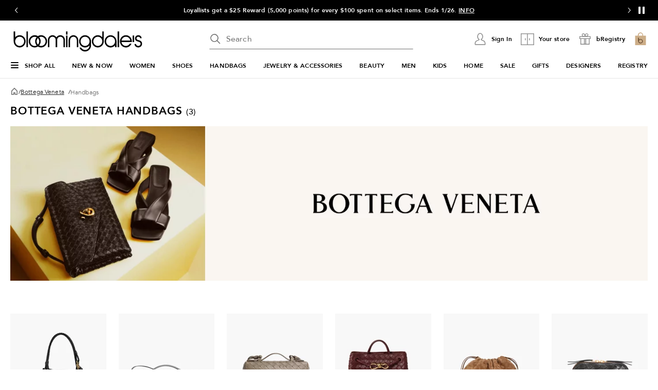

--- FILE ---
content_type: text/html; charset=utf-8
request_url: https://www.bloomingdales.com/shop/bottega-veneta/handbags/Wallet_type/Wallets?id=1154661&cm_sp=NAVIGATION-_-TOP_NAV-_-n-Gift-Card-Event-Bottega-Veneta_COL1
body_size: 106249
content:
<!DOCTYPE html>
<html lang="en">
  <head>
    <meta charset="UTF-8" />
    <meta name="viewport" content="width=device-width, initial-scale=1.0, minimum-scale=1" />
    <link rel="preconnect" href="https://assets.bloomingdalesassets.com" />
    <link rel="preconnect" href="https://assets.bloomingdalesassets.com" crossorigin />
    <link rel="preconnect" href="https://tags.tiqcdn.com" />
    <link rel="preconnect" href="https://cdn1.adoberesources.net" />
    <link rel="preconnect" href="https://edge.adobedc.net" />
    <link rel="preconnect" href="https://s.go-mpulse.net" />

    
      <link rel="preconnect" href="https://images.bloomingdalesassets.com" />
    

    <link rel="modulepreload" as="script" crossorigin href="https://assets.bloomingdalesassets.com/app/discovery-ui/static/js/discovery-ui.vendor.common.discovery-ui.be8821f5953d49391e54.js"><link rel="modulepreload" as="script" crossorigin href="https://assets.bloomingdalesassets.com/app/discovery-ui/static/js/discovery-ui.app.61a54789272f7cd39896.js"><link rel="modulepreload" as="script" crossorigin href="https://assets.bloomingdalesassets.com/app/discovery-ui/static/js/discovery-ui.polyfills.discovery-ui.0e23483b929d512c961e.js"><link rel="modulepreload" as="script" crossorigin href="https://assets.bloomingdalesassets.com/app/discovery-ui/static/js/discovery-ui.core.vendor.discovery-ui.e19959b93d1786286dec.js"><link rel="modulepreload" as="script" crossorigin href="https://assets.bloomingdalesassets.com/app/discovery-ui/static/js/discovery-ui.runtime.c8e716e51a63f7110a91.js"><link rel="preload" as="style" href="https://assets.bloomingdalesassets.com/app/discovery-ui/static/css/app.fa14ccca3bb099c772b6.css">
    <link rel="stylesheet" href="https://assets.bloomingdalesassets.com/app/discovery-ui/static/css/app.fa14ccca3bb099c772b6.css">
    <link rel="stylesheet" href="https://assets.bloomingdalesassets.com/app/navigation-wgl/2.443.0/app/navigation-wgl/static/css/navigation-wgl.manifest.css">
    <title>Wallets Bottega Veneta Bags - Bloomingdale&#39;s</title>
    
    <meta name="format-detection" content="telephone=no" /><meta name="description" content="Shop online for Bottega Veneta bags and discover totes, crossbody bags and more at Bloomingdale's, with free shipping & returns available." /><link rel="preconnect" href="https://securepubads.g.doubleclick.net" /><link rel="canonical" href="https://www.bloomingdales.com/shop/bottega-veneta/handbags/Wallet_type/Wallets?id=1154661" />
    
    <script
      type="text/javascript"
      src="//tags.tiqcdn.com/utag/bcom/main/prod/utag.sync.js"
      async
    ></script>
    
    
      <script type="application/ld+json"> {"@context":"https://schema.org","@type":"BreadcrumbList","itemListElement":[{"@type":"ListItem","position":1,"item":{"@id":"https://www.bloomingdales.com","name":"Bloomingdale's"}},{"@type":"ListItem","position":2,"item":{"@id":"https://www.bloomingdales.com/shop/bottega-veneta?id=1149159","name":"Bottega Veneta"}},{"@type":"ListItem","position":3,"item":{"@id":"https://www.bloomingdales.com/shop/bottega-veneta/handbags?id=1154661","name":"Handbags"}}]} </script>
    
  
                              <script>!function(e){var n="https://s.go-mpulse.net/boomerang/";if("False"=="True")e.BOOMR_config=e.BOOMR_config||{},e.BOOMR_config.PageParams=e.BOOMR_config.PageParams||{},e.BOOMR_config.PageParams.pci=!0,n="https://s2.go-mpulse.net/boomerang/";if(window.BOOMR_API_key="HLC6L-DVCGP-W27HZ-PNEMH-RZPDY",function(){function e(){if(!o){var e=document.createElement("script");e.id="boomr-scr-as",e.src=window.BOOMR.url,e.async=!0,i.parentNode.appendChild(e),o=!0}}function t(e){o=!0;var n,t,a,r,d=document,O=window;if(window.BOOMR.snippetMethod=e?"if":"i",t=function(e,n){var t=d.createElement("script");t.id=n||"boomr-if-as",t.src=window.BOOMR.url,BOOMR_lstart=(new Date).getTime(),e=e||d.body,e.appendChild(t)},!window.addEventListener&&window.attachEvent&&navigator.userAgent.match(/MSIE [67]\./))return window.BOOMR.snippetMethod="s",void t(i.parentNode,"boomr-async");a=document.createElement("IFRAME"),a.src="about:blank",a.title="",a.role="presentation",a.loading="eager",r=(a.frameElement||a).style,r.width=0,r.height=0,r.border=0,r.display="none",i.parentNode.appendChild(a);try{O=a.contentWindow,d=O.document.open()}catch(_){n=document.domain,a.src="javascript:var d=document.open();d.domain='"+n+"';void(0);",O=a.contentWindow,d=O.document.open()}if(n)d._boomrl=function(){this.domain=n,t()},d.write("<bo"+"dy onload='document._boomrl();'>");else if(O._boomrl=function(){t()},O.addEventListener)O.addEventListener("load",O._boomrl,!1);else if(O.attachEvent)O.attachEvent("onload",O._boomrl);d.close()}function a(e){window.BOOMR_onload=e&&e.timeStamp||(new Date).getTime()}if(!window.BOOMR||!window.BOOMR.version&&!window.BOOMR.snippetExecuted){window.BOOMR=window.BOOMR||{},window.BOOMR.snippetStart=(new Date).getTime(),window.BOOMR.snippetExecuted=!0,window.BOOMR.snippetVersion=12,window.BOOMR.url=n+"HLC6L-DVCGP-W27HZ-PNEMH-RZPDY";var i=document.currentScript||document.getElementsByTagName("script")[0],o=!1,r=document.createElement("link");if(r.relList&&"function"==typeof r.relList.supports&&r.relList.supports("preload")&&"as"in r)window.BOOMR.snippetMethod="p",r.href=window.BOOMR.url,r.rel="preload",r.as="script",r.addEventListener("load",e),r.addEventListener("error",function(){t(!0)}),setTimeout(function(){if(!o)t(!0)},3e3),BOOMR_lstart=(new Date).getTime(),i.parentNode.appendChild(r);else t(!1);if(window.addEventListener)window.addEventListener("load",a,!1);else if(window.attachEvent)window.attachEvent("onload",a)}}(),"350".length>0)if(e&&"performance"in e&&e.performance&&"function"==typeof e.performance.setResourceTimingBufferSize)e.performance.setResourceTimingBufferSize(350);!function(){if(BOOMR=e.BOOMR||{},BOOMR.plugins=BOOMR.plugins||{},!BOOMR.plugins.AK){var n=""=="true"?1:0,t="",a="aoifvkyxbzo5g2ltao7q-f-2a9b6a88e-clientnsv4-s.akamaihd.net",i="false"=="true"?2:1,o={"ak.v":"39","ak.cp":"1472198","ak.ai":parseInt("284756",10),"ak.ol":"0","ak.cr":9,"ak.ipv":4,"ak.proto":"h2","ak.rid":"79f7217e","ak.r":51663,"ak.a2":n,"ak.m":"a","ak.n":"essl","ak.bpcip":"3.144.90.0","ak.cport":41318,"ak.gh":"23.57.66.172","ak.quicv":"","ak.tlsv":"tls1.3","ak.0rtt":"","ak.0rtt.ed":"","ak.csrc":"-","ak.acc":"","ak.t":"1769145279","ak.ak":"hOBiQwZUYzCg5VSAfCLimQ==WW/9+CBg4Pf5H61zFFFcF2Jif9xEder/ratztvxkHIDREXCnGRk2q8LDekLfN7ZvHjBdG7kNK6CDynfQCiexTc5arPgZd3mCrx15onPxSEQWCbbShmNBmeaBY/Grd4tiNLgLBud1Mc0Co71sjaKU3iO2d2oD8OxmT9uvu9cG8roLcMda83I8aBuV1UobZ6Ny0y+CB4lEOM6uC6A3Py31HnmKiPR2k3OSVHLg9rHT2hz2Ow3LuWxPyNjsJ0ABO2rdB+k/PKvVGxo8Yx9hfVhyUdsdR1nFATugmKuRLCDh7ZJPl96T7GP23BrXfkQsNMENOZanCT1CKXlmO2uO49ZKWefrbe+dk0xoh/Mmb0x1K7YFM3q1Es+Y5qQGWmM68OO6tHdKY6s5O6WWsjvSEPBjdPKoQmYty3nfPvbP1INCoi0=","ak.pv":"797","ak.dpoabenc":"","ak.tf":i};if(""!==t)o["ak.ruds"]=t;var r={i:!1,av:function(n){var t="http.initiator";if(n&&(!n[t]||"spa_hard"===n[t]))o["ak.feo"]=void 0!==e.aFeoApplied?1:0,BOOMR.addVar(o)},rv:function(){var e=["ak.bpcip","ak.cport","ak.cr","ak.csrc","ak.gh","ak.ipv","ak.m","ak.n","ak.ol","ak.proto","ak.quicv","ak.tlsv","ak.0rtt","ak.0rtt.ed","ak.r","ak.acc","ak.t","ak.tf"];BOOMR.removeVar(e)}};BOOMR.plugins.AK={akVars:o,akDNSPreFetchDomain:a,init:function(){if(!r.i){var e=BOOMR.subscribe;e("before_beacon",r.av,null,null),e("onbeacon",r.rv,null,null),r.i=!0}return this},is_complete:function(){return!0}}}}()}(window);</script></head>

  <body>
    
    <script type="text/javascript" src="https://securepubads.g.doubleclick.net/tag/js/gpt.js" defer></script>
    
    
      
      <script type="text/javascript">
        var utag_data = utag_data || {};
        utag_data['suggestion_engine_used'] = '';
utag_data['search_token'] = '[base64]';
utag_data['apollo_product_count'] = '';
utag_data['apollo_search_pass'] = '';
utag_data['event_name'] = 'experiment';
utag_data['experimentation_ids'] = "NO_EXPERIMENT";
utag_data['page_type'] = 'browse';
utag_data['search_engine_used'] = 'googleCrs';
utag_data['product_promo_messaging'] = ["39377","39377","39377"];
utag_data['product_id'] = ["5214082","5385949","5579310"];
utag_data['product_reviews'] = ["3","0","0"];
utag_data['product_placement_reason'] = 'REMOVE SAVED SET';
utag_data['product_badge_new_markdown'] = ["","",""];
utag_data['product_badge_new_arrival'] = ["","",""];
utag_data['product_pricing_state'] = ["11","11","ZERO"];
utag_data['results_current_page'] = '1';
utag_data['results_per_page'] = '3';
utag_data['sort_type'] = 'Featured';
utag_data['total_results'] = '3';
utag_data['search_pass'] = 'crsExactMatch';
utag_data['product_rating'] = ["5.0","0.0","0.0"]
utag_data['facet_names'] = ["WALLET_TYPE"];
utag_data['facet_values'] = ["Wallets"];
utag_data['facet_type'] = 'preselected facets';
utag_data['category_path'] = "BCOM > Bottega Veneta > Women > Handbags";
utag_data['crsFilter'] = '(attributes.NOT_FOR_WC_SALE: ANY("N")) AND (attributes.CAT_ID: ANY("1154661")) AND (attributes.APP_EXCLUSIVE: ANY("false")) AND (NOT attributes.COUNTRY_EXCLUSIONS: ANY("US")) AND ((availability: ANY("IN_STOCK"))) AND (attributes.WALLET_TYPE: ANY("Wallets")) AND (NOT attributes.REMOVE_ACTION_ID:ANY("299889"))';
utag_data['category_id'] = '1154661';
utag_data['category_name'] = "Handbags";
utag_data['fob_category_id'] = '1149159';
utag_data['fob_category_name'] = "Bottega Veneta";
utag_data['top_level_category_id'] = '1149159';
utag_data['top_level_category_name'] = "Bottega Veneta";
;
utag_data['plp_grid_row_start'] = '3';

      </script>
    
    

    <div id="teleported"></div>
    <div id="nav-header"
    data-env-props='{"brand":"bcom","hostlink":"https://www.bloomingdales.com","assethost":"https://assets.bloomingdalesassets.com"}'
    data-context='{"regionCode":"US","currencyCode":"USD","isDomestic":true,"isInternational":false,"isPhone":false}'
    
    ><div id="nav-header-root"><div ref_key="skipToContent" class="skip-to-content skip-to-content--hidden"><div class="grid-container padding-bottom-xs padding-top-xs"><button id="skipToContentBtn" class="small"> Skip to main content </button></div></div><!--[--><header class="desktop"><section id="media-rail" class="media-rail" data-v-63e45c50><div ref_key="vSlideshow" class="v-slideshow" data-v-63e45c50 data-v-1fcdac0f><div class="v-slideshow-content" data-v-1fcdac0f><div class="v-slideshow-wrapper grid-y nowrap" data-v-1fcdac0f><div class="v-button-wrapper prev" data-v-1fcdac0f><button class="v-slideshow-button icon-24x24" aria-label="Go to previous slide" aria-controls="media-rail-slideshow" tabindex="0" data-v-1fcdac0f><span focusable="false" aria-hidden="true" class="icon chevron-left-arrow" data-v-1fcdac0f></span></button></div><div style="" class="v-scroller" data-v-1fcdac0f><ul id="media-rail-slideshow" class="grid-x v-slideshow nowrap" aria-label="slideshow" role="list" data-v-1fcdac0f><li role="listitem" class="cell small-12 slideshow-item" data-v-1fcdac0f><!--[--><div class="content-wrapper grid-x align-middle align-center" data-v-63e45c50 data-v-1fcdac0f-s><span class="content heavy-sm white-color" data-index="4" data-v-63e45c50 data-v-1fcdac0f-s>Save on Bloomingdale's purchases today and tomorrow when you open a Bloomingdale's card . Subject to credit approval. <a data-link-type="STATIC" href="/my-credit/gateway/guest" _rte_href="/my-credit/gateway/guest">LEARN MORE</a></span></div><!--]--></li><!--[--><li role="listitem" tabindex="0" class="active cell small-12 slideshow-item" data-v-1fcdac0f><!--[--><div class="content-wrapper grid-x align-middle align-center" data-v-63e45c50 data-v-1fcdac0f-s><span class="content heavy-sm white-color" data-index="0" data-v-63e45c50 data-v-1fcdac0f-s>Buy More, Save More: Take 20–30% off qualifying purchases. Ends 1/26. <a data-link-type="POPUP" data-popupid="1766077292953" data-popuplink="/content/experience-fragments/bloomingdales/global/en/popups/Sitewide/2025/Q4/january_2026/2026_0122-0126_SALE-bmsm-offer/master" href="javascript:void(0);popupOverlayId=1766077292953" _rte_href="javascript:void(0);popupOverlayId=1766077292953">INFO</a> / <a data-link-type="STATIC" href="/shop/best-sellers/Special_offers/Buy%20More%2C%20Save%20More?id=1093259&amp;cm_sp=HEADER-_-BMSM.JAN.2026" _rte_href="/shop/best-sellers/Special_offers/Buy%20More%2C%20Save%20More?id=1093259&amp;cm_sp=HEADER-_-BMSM.JAN.2026">SHOP NOW</a></span></div><!--]--></li><li role="listitem" tabindex="-1" class="cell small-12 slideshow-item" data-v-1fcdac0f><!--[--><div class="content-wrapper grid-x align-middle align-center" data-v-63e45c50 data-v-1fcdac0f-s><span class="content heavy-sm white-color" data-index="1" data-v-63e45c50 data-v-1fcdac0f-s>Loyallists get a $25 Reward (5,000 points) for every $100 spent on select items. Ends 1/26. <a data-link-type="POPUP" data-popupid="1765025987747" href="javascript:void(0);popupOverlayId=1765025987747" _rte_href="javascript:void(0);popupOverlayId=1765025987747">INFO</a></span></div><!--]--></li><li role="listitem" tabindex="-1" class="cell small-12 slideshow-item" data-v-1fcdac0f><!--[--><div class="content-wrapper grid-x align-middle align-center" data-v-63e45c50 data-v-1fcdac0f-s><span class="content heavy-sm white-color" data-index="2" data-v-63e45c50 data-v-1fcdac0f-s><a href="/c/curbside-pickup-same-day-delivery-pick-up-in-store/" _rte_href="/c/curbside-pickup-same-day-delivery-pick-up-in-store/">GET YOUR ORDER TODAY</a>&nbsp;with Curbside or In-Store Pickup, or Same Day Delivery.&nbsp;<a href="/shop/pickup-delivery/Upc_bops_purchasable/343?id=1132361&amp;_additionalStoreLocations=343&amp;storeName=59th%20Street&amp;cm_sp=HEADER-_-STORE" _rte_href="/shop/pickup-delivery/Upc_bops_purchasable/343?id=1132361&amp;_additionalStoreLocations=343&amp;storeName=59th%20Street&amp;cm_sp=HEADER-_-STORE">SHOP NOW</a></span></div><!--]--></li><li role="listitem" tabindex="-1" class="cell small-12 slideshow-item" data-v-1fcdac0f><!--[--><div class="content-wrapper grid-x align-middle align-center" data-v-63e45c50 data-v-1fcdac0f-s><span class="content heavy-sm white-color" data-index="3" data-v-63e45c50 data-v-1fcdac0f-s><a data-link-type="STATIC" href="/loyallist/enrollment?action=createprofileandenroll" _rte_href="/loyallist/enrollment?action=createprofileandenroll">BECOME A LOYALLIST</a> and get rewards when you shop, free shipping every day &amp; more!</span></div><!--]--></li><li role="listitem" tabindex="-1" class="cell small-12 slideshow-item" data-v-1fcdac0f><!--[--><div class="content-wrapper grid-x align-middle align-center" data-v-63e45c50 data-v-1fcdac0f-s><span class="content heavy-sm white-color" data-index="4" data-v-63e45c50 data-v-1fcdac0f-s>Save on Bloomingdale's purchases today and tomorrow when you open a Bloomingdale's card . Subject to credit approval. <a data-link-type="STATIC" href="/my-credit/gateway/guest" _rte_href="/my-credit/gateway/guest">LEARN MORE</a></span></div><!--]--></li><!--]--><li role="listitem" class="cell small-12 slideshow-item" data-v-1fcdac0f><!--[--><div class="content-wrapper grid-x align-middle align-center" data-v-63e45c50 data-v-1fcdac0f-s><span class="content heavy-sm white-color" data-index="0" data-v-63e45c50 data-v-1fcdac0f-s>Buy More, Save More: Take 20–30% off qualifying purchases. Ends 1/26. <a data-link-type="POPUP" data-popupid="1766077292953" data-popuplink="/content/experience-fragments/bloomingdales/global/en/popups/Sitewide/2025/Q4/january_2026/2026_0122-0126_SALE-bmsm-offer/master" href="javascript:void(0);popupOverlayId=1766077292953" _rte_href="javascript:void(0);popupOverlayId=1766077292953">INFO</a> / <a data-link-type="STATIC" href="/shop/best-sellers/Special_offers/Buy%20More%2C%20Save%20More?id=1093259&amp;cm_sp=HEADER-_-BMSM.JAN.2026" _rte_href="/shop/best-sellers/Special_offers/Buy%20More%2C%20Save%20More?id=1093259&amp;cm_sp=HEADER-_-BMSM.JAN.2026">SHOP NOW</a></span></div><!--]--></li></ul></div><div class="v-button-wrapper next" data-v-1fcdac0f><button class="v-slideshow-button icon-24x24" aria-label="Go to next slide" aria-controls="media-rail-slideshow" tabindex="0" data-v-1fcdac0f><span focusable="false" aria-hidden="true" class="icon chevron-right-arrow" data-v-1fcdac0f></span></button></div><div class="control-button-wrapper" data-v-1fcdac0f><button class="control-button icon-24x24" aria-label="Pause" data-v-1fcdac0f><span class="pause-control" data-v-1fcdac0f><svg width="24" height="24" fill="none" xmlns="http://www.w3.org/2000/svg" data-v-1fcdac0f><path d="M9.5 6v-.5h-3v13h3V6Zm8 0v-.5h-3v13h3V6Z" fill="#fff" stroke="#fff" stroke-linecap="round" data-v-1fcdac0f></path></svg></span></button></div></div><!----></div></div></section><div class="grid-container grid-x search-rail-enchanced" data-v-3a9e8bd6><div class="rail-column" data-v-3a9e8bd6><a class="nav-logo" aria-label="Bloomingdale&#39;s Home Page" data-v-3a9e8bd6 href="https://www.bloomingdales.com/" target="_self" rel><!--[--><!--]--><!--[--><!--[--><div class="picture-container" style="" data-v-bea1ef12><picture class="" data-v-bea1ef12><!--[--><!--[--><source type="image/webp" data-v-bea1ef12><source type="image/jpeg" data-v-bea1ef12><!--]--><!--]--><img style="" ref_key="imageRef" data-src="https://assets.bloomingdalesassets.com/app/navigation-wgl/static/images/logo.svg" src="https://assets.bloomingdalesassets.com/app/navigation-wgl/static/images/logo.svg" class="picture-image" loading="eager" fetchpriority="auto" draggable="auto" width="auto" height="auto" fetchpriority="auto" data-v-bea1ef12></picture><!----><!----></div><!----><!--]--><!--]--></a></div><div class="rail-middle-column" data-v-3a9e8bd6><div class="nav-search-wrapper" data-v-3a9e8bd6 data-v-d730d9ce><!--teleport start--><form ref_key="formEl" class="search-input-wrapper grid-x" action="https://www.bloomingdales.com/shop/search" method="GET" data-v-d730d9ce data-v-4706360c><!--[--><div name="keyword" class="" data-v-04469a5c><div class="input-container" data-v-04469a5c><div class="input-inner-start" data-v-04469a5c><svg aria-hidden="true" style="" width="24" height="24" viewbox="0 0 24 24" fill="none" class="search-logo" data-v-04469a5c><path fill-rule="evenodd" clip-rule="evenodd" d="M7.034 2.84a7.75 7.75 0 0 1 8.95 12.084l5.546 5.546-1.06 1.06-5.546-5.545A7.76 7.76 0 0 1 10 17.75 7.75 7.75 0 0 1 7.034 2.84Zm4.185 1.03a6.25 6.25 0 1 0-2.438 12.26 6.25 6.25 0 0 0 2.438-12.26Z" fill="#6E6E6E"></path></svg></div><input value aria-label="search input" class="input-search" name="keyword" aria-description="keyword" placeholder="Search" type="text" style="" list aria-expanded="false" data-v-04469a5c><div class="input-inner-end" data-v-04469a5c><!----><!----></div></div><!----></div><!----><!----><!--]--><!----></form><!--teleport end--><!----></div></div><div class="rail-column nowrap grid-x align-right align-middle rail-column-wrapper" data-v-3a9e8bd6><!--[--><div style="width:165px;height:40px;padding-bottom:0px;" class="skeleton-loader" data-v-3a9e8bd6></div><div style="width:95.28px;height:40px;padding-bottom:0px;" class="skeleton-loader margin-left-xs" data-v-3a9e8bd6 data-v-4b439fa6></div><button class="rail-btn-hover rail-btn-nowrap margin-left-xs" aria-label="open bRegistry drawer" aria-haspopup="dialog" data-v-3a9e8bd6 data-v-0c57b45a><i class="icon-28x28 registry-box" data-v-0c57b45a></i><span class="nav-aside-text grid-x heavy-sm margin-left-xxs" data-v-0c57b45a>bRegistry</span></button><!--]--><a class="grid-x align-center undecorated-link bag-icon bag-logo-brown rail-btn-hover margin-left-xs" title="Shopping bag" style="" aria-label="0 item in bag" data-v-3a9e8bd6 href="https://www.bloomingdales.com/my/bag" target="_self" rel data-v-242c601c><!--[--><!--]--><!--[--><!--]--></a></div></div><nav ref_key="navigation" class="navigation-rail" data-testid="navigation-rail" data-v-7a2d7476><ul id="nav-top-menu" class="grid-container grid-x align-justify" data-v-7a2d7476><li class="fob-item hamburger-menu" data-v-7a2d7476><button aria-label="Open Shop All Menu" aria-haspopup="true" aria-controls="mobile-nav" aria-expanded="false" data-testid="burger-button" data-block-outside-click class="hamburger-menu-btn grid-x padding-bottom-xs" data-v-7a2d7476><span class="hamburger-menu-icon grid-y" data-v-7a2d7476><span data-v-7a2d7476></span><span data-v-7a2d7476></span><span data-v-7a2d7476></span></span><span class="fob-small menu-link-heavy menu-label" data-v-7a2d7476>Shop All</span></button></li><!--[--><li class="fob-item" data-v-7a2d7476><a id="fob-NEW &amp; NOW" data-id="13668" data-text="NEW &amp; NOW" data-tracking="{&quot;cm_sp&quot;:&quot;NAVIGATION-_-TOP_NAV-_-13668-n-NEW-%26-NOW&quot;}" class="menu-link-heavy fob-small" style="" href="https://www.bloomingdales.com/shop/fashion-lookbooks-videos-style-guide?id=13668" target="_self" rel data-v-7a2d7476><!--[--><!--]--><!--[--><span data-v-7a2d7476>NEW &amp; NOW</span><!--]--></a><button class="chevron-button" aria-expanded="false" aria-controls="NEW &amp; NOW" aria-label="Open NEW &amp; NOW menu" data-v-7a2d7476><span class="chevron-small-down" data-v-7a2d7476></span></button></li><li class="fob-item" data-v-7a2d7476><a id="fob-WOMEN" data-id="2910" data-text="WOMEN" data-tracking="{&quot;cm_sp&quot;:&quot;NAVIGATION-_-TOP_NAV-_-2910-n-WOMEN&quot;}" class="menu-link-heavy fob-small" style="" href="https://www.bloomingdales.com/shop/womens-apparel?id=2910" target="_self" rel data-v-7a2d7476><!--[--><!--]--><!--[--><span data-v-7a2d7476>WOMEN</span><!--]--></a><button class="chevron-button" aria-expanded="false" aria-controls="WOMEN" aria-label="Open WOMEN menu" data-v-7a2d7476><span class="chevron-small-down" data-v-7a2d7476></span></button></li><li class="fob-item" data-v-7a2d7476><a id="fob-SHOES" data-id="16961" data-text="SHOES" data-tracking="{&quot;cm_sp&quot;:&quot;NAVIGATION-_-TOP_NAV-_-16961-n-SHOES&quot;}" class="menu-link-heavy fob-small" style="" href="https://www.bloomingdales.com/shop/womens-designer-shoes?id=16961" target="_self" rel data-v-7a2d7476><!--[--><!--]--><!--[--><span data-v-7a2d7476>SHOES</span><!--]--></a><button class="chevron-button" aria-expanded="false" aria-controls="SHOES" aria-label="Open SHOES menu" data-v-7a2d7476><span class="chevron-small-down" data-v-7a2d7476></span></button></li><li class="fob-item" data-v-7a2d7476><a id="fob-HANDBAGS" data-id="16958" data-text="HANDBAGS" data-tracking="{&quot;cm_sp&quot;:&quot;NAVIGATION-_-TOP_NAV-_-16958-n-HANDBAGS&quot;}" class="menu-link-heavy fob-small" style="" href="https://www.bloomingdales.com/shop/handbags?id=16958" target="_self" rel data-v-7a2d7476><!--[--><!--]--><!--[--><span data-v-7a2d7476>HANDBAGS</span><!--]--></a><button class="chevron-button" aria-expanded="false" aria-controls="HANDBAGS" aria-label="Open HANDBAGS menu" data-v-7a2d7476><span class="chevron-small-down" data-v-7a2d7476></span></button></li><li class="fob-item" data-v-7a2d7476><a id="fob-JEWELRY &amp; ACCESSORIES" data-id="3376" data-text="JEWELRY &amp; ACCESSORIES" data-tracking="{&quot;cm_sp&quot;:&quot;NAVIGATION-_-TOP_NAV-_-3376-n-JEWELRY-%26-ACCESSORIES&quot;}" class="menu-link-heavy fob-small" style="" href="https://www.bloomingdales.com/shop/jewelry-accessories?id=3376" target="_self" rel data-v-7a2d7476><!--[--><!--]--><!--[--><span data-v-7a2d7476>JEWELRY &amp; ACCESSORIES</span><!--]--></a><button class="chevron-button" aria-expanded="false" aria-controls="JEWELRY &amp; ACCESSORIES" aria-label="Open JEWELRY &amp; ACCESSORIES menu" data-v-7a2d7476><span class="chevron-small-down" data-v-7a2d7476></span></button></li><li class="fob-item" data-v-7a2d7476><a id="fob-BEAUTY" data-id="2921" data-text="BEAUTY" data-tracking="{&quot;cm_sp&quot;:&quot;NAVIGATION-_-TOP_NAV-_-2921-n-BEAUTY&quot;}" class="menu-link-heavy fob-small" style="" href="https://www.bloomingdales.com/shop/makeup-perfume-beauty?id=2921" target="_self" rel data-v-7a2d7476><!--[--><!--]--><!--[--><span data-v-7a2d7476>BEAUTY</span><!--]--></a><button class="chevron-button" aria-expanded="false" aria-controls="BEAUTY" aria-label="Open BEAUTY menu" data-v-7a2d7476><span class="chevron-small-down" data-v-7a2d7476></span></button></li><li class="fob-item" data-v-7a2d7476><a id="fob-MEN" data-id="3864" data-text="MEN" data-tracking="{&quot;cm_sp&quot;:&quot;NAVIGATION-_-TOP_NAV-_-3864-n-MEN&quot;}" class="menu-link-heavy fob-small" style="" href="https://www.bloomingdales.com/shop/mens?id=3864" target="_self" rel data-v-7a2d7476><!--[--><!--]--><!--[--><span data-v-7a2d7476>MEN</span><!--]--></a><button class="chevron-button" aria-expanded="false" aria-controls="MEN" aria-label="Open MEN menu" data-v-7a2d7476><span class="chevron-small-down" data-v-7a2d7476></span></button></li><li class="fob-item" data-v-7a2d7476><a id="fob-KIDS" data-id="3866" data-text="KIDS" data-tracking="{&quot;cm_sp&quot;:&quot;NAVIGATION-_-TOP_NAV-_-3866-n-KIDS&quot;}" class="menu-link-heavy fob-small" style="" href="https://www.bloomingdales.com/shop/kids?id=3866" target="_self" rel data-v-7a2d7476><!--[--><!--]--><!--[--><span data-v-7a2d7476>KIDS</span><!--]--></a><button class="chevron-button" aria-expanded="false" aria-controls="KIDS" aria-label="Open KIDS menu" data-v-7a2d7476><span class="chevron-small-down" data-v-7a2d7476></span></button></li><li class="fob-item" data-v-7a2d7476><a id="fob-HOME" data-id="3865" data-text="HOME" data-tracking="{&quot;cm_sp&quot;:&quot;NAVIGATION-_-TOP_NAV-_-3865-n-HOME&quot;}" class="menu-link-heavy fob-small" style="" href="https://www.bloomingdales.com/shop/home?id=3865" target="_self" rel data-v-7a2d7476><!--[--><!--]--><!--[--><span data-v-7a2d7476>HOME</span><!--]--></a><button class="chevron-button" aria-expanded="false" aria-controls="HOME" aria-label="Open HOME menu" data-v-7a2d7476><span class="chevron-small-down" data-v-7a2d7476></span></button></li><li class="fob-item" data-v-7a2d7476><a id="fob-SALE" data-id="3977" data-text="SALE" data-tracking="{&quot;cm_sp&quot;:&quot;NAVIGATION-_-TOP_NAV-_-3977-n-SALE&quot;}" class="menu-link-heavy fob-small" style="" href="https://www.bloomingdales.com/shop/sale?id=3977" target="_self" rel data-v-7a2d7476><!--[--><!--]--><!--[--><span data-v-7a2d7476>SALE</span><!--]--></a><button class="chevron-button" aria-expanded="false" aria-controls="SALE" aria-label="Open SALE menu" data-v-7a2d7476><span class="chevron-small-down" data-v-7a2d7476></span></button></li><li class="fob-item" data-v-7a2d7476><a id="fob-GIFTS" data-id="3948" data-text="GIFTS" data-tracking="{&quot;cm_sp&quot;:&quot;NAVIGATION-_-TOP_NAV-_-3948-n-GIFTS&quot;}" class="menu-link-heavy fob-small" style="" href="https://www.bloomingdales.com/shop/gifts?id=3948" target="_self" rel data-v-7a2d7476><!--[--><!--]--><!--[--><span data-v-7a2d7476>GIFTS</span><!--]--></a><button class="chevron-button" aria-expanded="false" aria-controls="GIFTS" aria-label="Open GIFTS menu" data-v-7a2d7476><span class="chevron-small-down" data-v-7a2d7476></span></button></li><li class="fob-item" data-v-7a2d7476><a id="fob-DESIGNERS" data-id="1001351" data-text="DESIGNERS" data-tracking="{&quot;cm_sp&quot;:&quot;NAVIGATION-_-TOP_NAV-_-1001351-n-DESIGNERS&quot;}" class="menu-link-heavy fob-small" style="" href="https://www.bloomingdales.com/shop/all-designers?id=1001351" target="_self" rel data-v-7a2d7476><!--[--><!--]--><!--[--><span data-v-7a2d7476>DESIGNERS</span><!--]--></a><button class="chevron-button" aria-expanded="false" aria-controls="DESIGNERS" aria-label="Open DESIGNERS menu" data-v-7a2d7476><span class="chevron-small-down" data-v-7a2d7476></span></button></li><li class="fob-item" data-v-7a2d7476><a id="fob-REGISTRY" data-id="/registry" data-text="REGISTRY" data-tracking="{&quot;cm_sp&quot;:&quot;NAVIGATION-_-TOP_NAV-_-n-n-REGISTRY&quot;}" class="menu-link-heavy fob-small" style="" href="https://www.bloomingdales.com/registry" target="_self" rel data-v-7a2d7476><!--[--><!--]--><!--[--><span data-v-7a2d7476>REGISTRY</span><!--]--></a><button class="chevron-button" aria-expanded="false" aria-controls="REGISTRY" aria-label="Open REGISTRY menu" data-v-7a2d7476><span class="chevron-small-down" data-v-7a2d7476></span></button></li><!--]--></ul><!--[--><!--[--><div style="" id="NEW &amp; NOW" class="flyout-container" data-v-1bb9f988><div style="display:none;" class="grid-container" data-testid="flyout-NEW &amp; NOW" data-v-1bb9f988><div class="nav-flyout-wrapper grid-x" data-v-1bb9f988><!--[--><ul class="category-cell grid-y" data-v-1bb9f988><!--[--><!--[--><li class="category-group" data-id="0_0_0" data-v-1bb9f988><!--[--><h5 class="heavy" data-text="New This Week" style="" data-v-1bb9f988><span data-v-1bb9f988>New This Week</span></h5><ul class="links grid-y" data-v-1bb9f988><!--[--><li data-v-1bb9f988><a id="0_0_0_0" class="menu-link-sm link" data-tracking="{&quot;cm_sp&quot;:&quot;NAVIGATION-_-TOP_NAV-_-1036559-New-This-Week-Women_COL1&quot;}" data-text="Women" style="" href="https://www.bloomingdales.com/shop/fashion-lookbooks-videos-style-guide/womens-new-arrivals?id=1036559" target="_self" rel data-v-1bb9f988><!--[--><!--]--><!--[--><span data-v-1bb9f988>Women</span><!--]--></a></li><li data-v-1bb9f988><a id="0_0_0_1" class="menu-link-sm link" data-tracking="{&quot;cm_sp&quot;:&quot;NAVIGATION-_-TOP_NAV-_-20592-New-This-Week-Men_COL1&quot;}" data-text="Men" style="" href="https://www.bloomingdales.com/shop/fashion-lookbooks-videos-style-guide/mens-new-arrivals?id=20592" target="_self" rel data-v-1bb9f988><!--[--><!--]--><!--[--><span data-v-1bb9f988>Men</span><!--]--></a></li><li data-v-1bb9f988><a id="0_0_0_2" class="menu-link-sm link" data-tracking="{&quot;cm_sp&quot;:&quot;NAVIGATION-_-TOP_NAV-_-1067562-New-This-Week-Kids_COL1&quot;}" data-text="Kids" style="" href="https://www.bloomingdales.com/shop/fashion-lookbooks-videos-style-guide/kids-new-arrivals?id=1067562" target="_self" rel data-v-1bb9f988><!--[--><!--]--><!--[--><span data-v-1bb9f988>Kids</span><!--]--></a></li><!--]--></ul><!--]--></li><!--]--><!--[--><li class="category-group" data-id="0_0_1" data-v-1bb9f988><!--[--><h5 class="heavy" data-text="New to Bloomingdale&#39;s" style="" data-v-1bb9f988><span data-v-1bb9f988>New to Bloomingdale&#39;s</span></h5><ul class="links grid-y" data-v-1bb9f988><!--[--><li data-v-1bb9f988><a id="0_0_1_0" class="menu-link-sm link" data-tracking="{&quot;cm_sp&quot;:&quot;NAVIGATION-_-TOP_NAV-_-n-New-to-Bloomingdale&#39;s-Acne-Studios_COL1&quot;}" data-text="Acne Studios" style="" href="https://www.bloomingdales.com/buy/acne-studios" target="_self" rel data-v-1bb9f988><!--[--><!--]--><!--[--><span data-v-1bb9f988>Acne Studios</span><!--]--></a></li><li data-v-1bb9f988><a id="0_0_1_1" class="menu-link-sm link" data-tracking="{&quot;cm_sp&quot;:&quot;NAVIGATION-_-TOP_NAV-_-n-New-to-Bloomingdale&#39;s-Arma_COL1&quot;}" data-text="Arma" style="" href="https://www.bloomingdales.com/shop/featured/arma" target="_self" rel data-v-1bb9f988><!--[--><!--]--><!--[--><span data-v-1bb9f988>Arma</span><!--]--></a></li><li data-v-1bb9f988><a id="0_0_1_2" class="menu-link-sm link" data-tracking="{&quot;cm_sp&quot;:&quot;NAVIGATION-_-TOP_NAV-_-n-New-to-Bloomingdale&#39;s-Aya-Muse_COL1&quot;}" data-text="Aya Muse" style="" href="https://www.bloomingdales.com/buy/aya-muse" target="_self" rel data-v-1bb9f988><!--[--><!--]--><!--[--><span data-v-1bb9f988>Aya Muse</span><!--]--></a></li><li data-v-1bb9f988><a id="0_0_1_3" class="menu-link-sm link" data-tracking="{&quot;cm_sp&quot;:&quot;NAVIGATION-_-TOP_NAV-_-n-New-to-Bloomingdale&#39;s-Erdem_COL1&quot;}" data-text="Erdem" style="" href="https://www.bloomingdales.com/buy/erdem" target="_self" rel data-v-1bb9f988><!--[--><!--]--><!--[--><span data-v-1bb9f988>Erdem</span><!--]--></a></li><li data-v-1bb9f988><a id="0_0_1_4" class="menu-link-sm link" data-tracking="{&quot;cm_sp&quot;:&quot;NAVIGATION-_-TOP_NAV-_-n-New-to-Bloomingdale&#39;s-Patou_COL1&quot;}" data-text="Patou" style="" href="https://www.bloomingdales.com/buy/patou" target="_self" rel data-v-1bb9f988><!--[--><!--]--><!--[--><span data-v-1bb9f988>Patou</span><!--]--></a></li><li data-v-1bb9f988><a id="0_0_1_5" class="menu-link-sm link" data-tracking="{&quot;cm_sp&quot;:&quot;NAVIGATION-_-TOP_NAV-_-1117264-New-to-Bloomingdale&#39;s-Stella-McCartney-RTW_COL1&quot;}" data-text="Stella McCartney RTW" style="" href="https://www.bloomingdales.com/shop/stella-mccartney/stella-mccartney-womens-clothes?id=1117264" target="_self" rel data-v-1bb9f988><!--[--><!--]--><!--[--><span data-v-1bb9f988>Stella McCartney RTW</span><!--]--></a></li><li data-v-1bb9f988><a id="0_0_1_6" class="menu-link-sm link" data-tracking="{&quot;cm_sp&quot;:&quot;NAVIGATION-_-TOP_NAV-_-n-New-to-Bloomingdale&#39;s-The-Attico_COL1&quot;}" data-text="The Attico" style="" href="https://www.bloomingdales.com/buy/the-attico" target="_self" rel data-v-1bb9f988><!--[--><!--]--><!--[--><span data-v-1bb9f988>The Attico</span><!--]--></a></li><li data-v-1bb9f988><a id="0_0_1_7" class="menu-link-sm link" data-tracking="{&quot;cm_sp&quot;:&quot;NAVIGATION-_-TOP_NAV-_-1301699-New-to-Bloomingdale&#39;s-Toteme-RTW_COL1&quot;}" data-text="Toteme RTW" style="" href="https://www.bloomingdales.com/shop/toteme/womens-clothing?id=1301699" target="_self" rel data-v-1bb9f988><!--[--><!--]--><!--[--><span data-v-1bb9f988>Toteme RTW</span><!--]--></a></li><li data-v-1bb9f988><a id="0_0_1_8" class="menu-link-sm link" data-tracking="{&quot;cm_sp&quot;:&quot;NAVIGATION-_-TOP_NAV-_-n-New-to-Bloomingdale&#39;s-Tresse_COL1&quot;}" data-text="Tresse" style="" href="https://www.bloomingdales.com/buy/tresse" target="_self" rel data-v-1bb9f988><!--[--><!--]--><!--[--><span data-v-1bb9f988>Tresse</span><!--]--></a></li><li data-v-1bb9f988><a id="0_0_1_9" class="menu-link-sm link" data-tracking="{&quot;cm_sp&quot;:&quot;NAVIGATION-_-TOP_NAV-_-1287996-New-to-Bloomingdale&#39;s-Victoria-Beckham-Beauty_COL1&quot;}" data-text="Victoria Beckham Beauty" style="" href="https://www.bloomingdales.com/shop/victoria-beckham-beauty?id=1287996&amp;tagid=1100304_02_01" target="_self" rel data-v-1bb9f988><!--[--><!--]--><!--[--><span data-v-1bb9f988>Victoria Beckham Beauty</span><!--]--></a></li><li data-v-1bb9f988><a id="0_0_1_10" class="menu-link-sm link" data-tracking="{&quot;cm_sp&quot;:&quot;NAVIGATION-_-TOP_NAV-_-1284295-New-to-Bloomingdale&#39;s-See-More_COL1&quot;}" data-text="See More" style="" href="https://www.bloomingdales.com/shop/fashion-lookbooks-videos-style-guide/new-to-bloomingdales?id=1284295" target="_self" rel data-v-1bb9f988><!--[--><!--]--><!--[--><span data-v-1bb9f988>See More</span><!--]--></a></li><!--]--></ul><!--]--></li><!--]--><!--]--></ul><ul class="category-cell grid-y" data-v-1bb9f988><!--[--><!--[--><li class="category-group" data-id="/c/editorial/gifts/valentines-day/" data-v-1bb9f988><!--[--><a class="menu-link-heavy subcategory-header-link" style="" data-tracking="{&quot;cm_sp&quot;:&quot;NAVIGATION-_-TOP_NAV-_-n-n-Valentine&#39;s-Day-Gift-Guide&quot;}" data-text="Valentine&#39;s Day Gift Guide" href="https://www.bloomingdales.com/c/editorial/gifts/valentines-day/" target="_self" rel data-v-1bb9f988><!--[--><!--]--><!--[--><span class="text" data-v-1bb9f988>Valentine&#39;s Day Gift Guide</span><i class="chevron-small-right-dark-medium" data-v-1bb9f988></i><!--]--></a><ul class="links grid-y" data-v-1bb9f988><!--[--><!--]--></ul><!--]--></li><!--]--><!--[--><li class="category-group" data-id="/shop/fashion-lookbooks-videos-style-guide/women?id=1212968" data-v-1bb9f988><!--[--><a class="menu-link-heavy subcategory-header-link subcategory-link" style="" data-tracking="{&quot;cm_sp&quot;:&quot;NAVIGATION-_-TOP_NAV-_-1212968-n-Women&#39;s-Cold-Weather-Essentials&quot;}" data-text="Women&#39;s Cold Weather Essentials" href="https://www.bloomingdales.com/shop/fashion-lookbooks-videos-style-guide/women?id=1212968" target="_self" rel data-v-1bb9f988><!--[--><!--]--><!--[--><span class="text" data-v-1bb9f988>Women&#39;s Cold Weather Essentials</span><i class="chevron-small-right-dark-medium" data-v-1bb9f988></i><!--]--></a><ul class="links grid-y" data-v-1bb9f988><!--[--><li data-v-1bb9f988><a id="0_1_1_0" class="menu-link-sm link" data-tracking="{&quot;cm_sp&quot;:&quot;NAVIGATION-_-TOP_NAV-_-1003366-Women&#39;s-Cold-Weather-Essentials-Coats-%26-Jackets_COL2#canvas&quot;}" data-text="Coats &amp; Jackets" style="" href="https://www.bloomingdales.com/shop/womens-apparel/winter-coats-jackets?id=1003366#canvas" target="_self" rel data-v-1bb9f988><!--[--><!--]--><!--[--><span data-v-1bb9f988>Coats &amp; Jackets</span><!--]--></a></li><li data-v-1bb9f988><a id="0_1_1_1" class="menu-link-sm link" data-tracking="{&quot;cm_sp&quot;:&quot;NAVIGATION-_-TOP_NAV-_-1288938-Women&#39;s-Cold-Weather-Essentials-Cashmere_COL2#canvas&quot;}" data-text="Cashmere" style="" href="https://www.bloomingdales.com/shop/fashion-lookbooks-videos-style-guide/womens-clothing?id=1288938#canvas" target="_self" rel data-v-1bb9f988><!--[--><!--]--><!--[--><span data-v-1bb9f988>Cashmere</span><!--]--></a></li><li data-v-1bb9f988><a id="0_1_1_2" class="menu-link-sm link" data-tracking="{&quot;cm_sp&quot;:&quot;NAVIGATION-_-TOP_NAV-_-12374-Women&#39;s-Cold-Weather-Essentials-Sweaters_COL2#canvas&quot;}" data-text="Sweaters" style="" href="https://www.bloomingdales.com/shop/womens-apparel/sweaters?id=12374#canvas" target="_self" rel data-v-1bb9f988><!--[--><!--]--><!--[--><span data-v-1bb9f988>Sweaters</span><!--]--></a></li><li data-v-1bb9f988><a id="0_1_1_3" class="menu-link-sm link" data-tracking="{&quot;cm_sp&quot;:&quot;NAVIGATION-_-TOP_NAV-_-17411-Women&#39;s-Cold-Weather-Essentials-Boots_COL2#canvas&quot;}" data-text="Boots" style="" href="https://www.bloomingdales.com/shop/womens-designer-shoes/all-fashion-shoes/Product_department/Boots?id=17411#canvas" target="_self" rel data-v-1bb9f988><!--[--><!--]--><!--[--><span data-v-1bb9f988>Boots</span><!--]--></a></li><li data-v-1bb9f988><a id="0_1_1_4" class="menu-link-sm link" data-tracking="{&quot;cm_sp&quot;:&quot;NAVIGATION-_-TOP_NAV-_-1292495-Women&#39;s-Cold-Weather-Essentials-Cold-Weather-Accessories_COL2#canvas&quot;}" data-text="Cold Weather Accessories" style="" href="https://www.bloomingdales.com/shop/jewelry-accessories/winter-accessories?id=1292495#canvas" target="_self" rel data-v-1bb9f988><!--[--><!--]--><!--[--><span data-v-1bb9f988>Cold Weather Accessories</span><!--]--></a></li><li data-v-1bb9f988><a id="0_1_1_5" class="menu-link-sm link" data-tracking="{&quot;cm_sp&quot;:&quot;NAVIGATION-_-TOP_NAV-_-1003916-Women&#39;s-Cold-Weather-Essentials-UGG®_COL2&quot;}" data-text="UGG®" style="" href="https://www.bloomingdales.com/shop/ugg-shoes-australia/womens-shoes-boots?id=1003916" target="_self" rel data-v-1bb9f988><!--[--><!--]--><!--[--><span data-v-1bb9f988>UGG®</span><!--]--></a></li><!--]--></ul><!--]--></li><!--]--><!--[--><li class="category-group" data-id="/shop/fashion-lookbooks-videos-style-guide/men?id=1212969" data-v-1bb9f988><!--[--><a class="menu-link-heavy subcategory-header-link subcategory-link" style="" data-tracking="{&quot;cm_sp&quot;:&quot;NAVIGATION-_-TOP_NAV-_-1212969-n-Men&#39;s-Cold-Weather-Essentials&quot;}" data-text="Men&#39;s Cold Weather Essentials" href="https://www.bloomingdales.com/shop/fashion-lookbooks-videos-style-guide/men?id=1212969" target="_self" rel data-v-1bb9f988><!--[--><!--]--><!--[--><span class="text" data-v-1bb9f988>Men&#39;s Cold Weather Essentials</span><i class="chevron-small-right-dark-medium" data-v-1bb9f988></i><!--]--></a><ul class="links grid-y" data-v-1bb9f988><!--[--><li data-v-1bb9f988><a id="0_1_2_0" class="menu-link-sm link" data-tracking="{&quot;cm_sp&quot;:&quot;NAVIGATION-_-TOP_NAV-_-1213581-Men&#39;s-Cold-Weather-Essentials-Coats-%26-Jackets_COL2#canvas&quot;}" data-text="Coats &amp; Jackets" style="" href="https://www.bloomingdales.com/shop/mens/winter-coats-jackets?id=1213581#canvas" target="_self" rel data-v-1bb9f988><!--[--><!--]--><!--[--><span data-v-1bb9f988>Coats &amp; Jackets</span><!--]--></a></li><li data-v-1bb9f988><a id="0_1_2_1" class="menu-link-sm link" data-tracking="{&quot;cm_sp&quot;:&quot;NAVIGATION-_-TOP_NAV-_-1288940-Men&#39;s-Cold-Weather-Essentials-Cashmere_COL2#canvas&quot;}" data-text="Cashmere" style="" href="https://www.bloomingdales.com/shop/fashion-lookbooks-videos-style-guide/mens?id=1288940#canvas" target="_self" rel data-v-1bb9f988><!--[--><!--]--><!--[--><span data-v-1bb9f988>Cashmere</span><!--]--></a></li><li data-v-1bb9f988><a id="0_1_2_2" class="menu-link-sm link" data-tracking="{&quot;cm_sp&quot;:&quot;NAVIGATION-_-TOP_NAV-_-10258-Men&#39;s-Cold-Weather-Essentials-Sweaters_COL2#canvas&quot;}" data-text="Sweaters" style="" href="https://www.bloomingdales.com/shop/mens/sweaters?id=10258#canvas" target="_self" rel data-v-1bb9f988><!--[--><!--]--><!--[--><span data-v-1bb9f988>Sweaters</span><!--]--></a></li><li data-v-1bb9f988><a id="0_1_2_3" class="menu-link-sm link" data-tracking="{&quot;cm_sp&quot;:&quot;NAVIGATION-_-TOP_NAV-_-1000046-Men&#39;s-Cold-Weather-Essentials-Boots_COL2#canvas&quot;}" data-text="Boots" style="" href="https://www.bloomingdales.com/shop/mens/boots-dress-boots?id=1000046#canvas" target="_self" rel data-v-1bb9f988><!--[--><!--]--><!--[--><span data-v-1bb9f988>Boots</span><!--]--></a></li><li data-v-1bb9f988><a id="0_1_2_4" class="menu-link-sm link" data-tracking="{&quot;cm_sp&quot;:&quot;NAVIGATION-_-TOP_NAV-_-1212969-Men&#39;s-Cold-Weather-Essentials-Cold-Weather-Accessories_COL2#canvas&quot;}" data-text="Cold Weather Accessories" style="" href="https://www.bloomingdales.com/shop/fashion-lookbooks-videos-style-guide/men/Product_department/Hats%7CScarves%20%26%20Wraps%7CGloves?id=1212969#canvas" target="_self" rel data-v-1bb9f988><!--[--><!--]--><!--[--><span data-v-1bb9f988>Cold Weather Accessories</span><!--]--></a></li><li data-v-1bb9f988><a id="0_1_2_5" class="menu-link-sm link" data-tracking="{&quot;cm_sp&quot;:&quot;NAVIGATION-_-TOP_NAV-_-1003917-Men&#39;s-Cold-Weather-Essentials-UGG®_COL2&quot;}" data-text="UGG®" style="" href="https://www.bloomingdales.com/shop/ugg-shoes-australia/mens-shoes-boots?id=1003917" target="_self" rel data-v-1bb9f988><!--[--><!--]--><!--[--><span data-v-1bb9f988>UGG®</span><!--]--></a></li><!--]--></ul><!--]--></li><!--]--><!--]--></ul><ul class="category-cell grid-y" data-v-1bb9f988><!--[--><!--[--><li class="category-group" data-id="0_2_0" data-v-1bb9f988><!--[--><h5 class="heavy" data-text="What To Wear For" style="" data-v-1bb9f988><span data-v-1bb9f988>What To Wear For</span></h5><ul class="links grid-y" data-v-1bb9f988><!--[--><li data-v-1bb9f988><a id="0_2_0_0" class="menu-link-sm link" data-tracking="{&quot;cm_sp&quot;:&quot;NAVIGATION-_-TOP_NAV-_-1018659-What-To-Wear-For-Bride-to-Be_COL3&quot;}" data-text="Bride to Be" style="" href="https://www.bloomingdales.com/shop/fashion-lookbooks-videos-style-guide/bridal-shower-bachelorette-party-dresses?id=1018659" target="_self" rel data-v-1bb9f988><!--[--><!--]--><!--[--><span data-v-1bb9f988>Bride to Be</span><!--]--></a></li><li data-v-1bb9f988><a id="0_2_0_1" class="menu-link-sm link" data-tracking="{&quot;cm_sp&quot;:&quot;NAVIGATION-_-TOP_NAV-_-1136359-What-To-Wear-For-Going-Out_COL3&quot;}" data-text="Going Out" style="" href="https://www.bloomingdales.com/shop/fashion-lookbooks-videos-style-guide/going-out-outfits?id=1136359" target="_self" rel data-v-1bb9f988><!--[--><!--]--><!--[--><span data-v-1bb9f988>Going Out</span><!--]--></a></li><li data-v-1bb9f988><a id="0_2_0_2" class="menu-link-sm link" data-tracking="{&quot;cm_sp&quot;:&quot;NAVIGATION-_-TOP_NAV-_-1014868-What-To-Wear-For-The-Office_COL3&quot;}" data-text="The Office" style="" href="https://www.bloomingdales.com/shop/fashion-lookbooks-videos-style-guide/the-work-shop?id=1014868" target="_self" rel data-v-1bb9f988><!--[--><!--]--><!--[--><span data-v-1bb9f988>The Office</span><!--]--></a></li><li data-v-1bb9f988><a id="0_2_0_3" class="menu-link-sm link" data-tracking="{&quot;cm_sp&quot;:&quot;NAVIGATION-_-TOP_NAV-_-1049959-What-To-Wear-For-Vacation_COL3&quot;}" data-text="Vacation" style="" href="https://www.bloomingdales.com/shop/fashion-lookbooks-videos-style-guide/beach-wear-summer-beach-essentials?id=1049959" target="_self" rel data-v-1bb9f988><!--[--><!--]--><!--[--><span data-v-1bb9f988>Vacation</span><!--]--></a></li><li data-v-1bb9f988><a id="0_2_0_4" class="menu-link-sm link" data-tracking="{&quot;cm_sp&quot;:&quot;NAVIGATION-_-TOP_NAV-_-1003152-What-To-Wear-For-Weddings_COL3&quot;}" data-text="Weddings" style="" href="https://www.bloomingdales.com/shop/fashion-lookbooks-videos-style-guide/the-wedding-shop?id=1003152" target="_self" rel data-v-1bb9f988><!--[--><!--]--><!--[--><span data-v-1bb9f988>Weddings</span><!--]--></a></li><li data-v-1bb9f988><a id="0_2_0_5" class="menu-link-sm link" data-tracking="{&quot;cm_sp&quot;:&quot;NAVIGATION-_-TOP_NAV-_-1077759-What-To-Wear-For-Weekend_COL3&quot;}" data-text="Weekend" style="" href="https://www.bloomingdales.com/shop/fashion-lookbooks-videos-style-guide/weekend-clothes-brunch-outfits?id=1077759" target="_self" rel data-v-1bb9f988><!--[--><!--]--><!--[--><span data-v-1bb9f988>Weekend</span><!--]--></a></li><!--]--></ul><!--]--></li><!--]--><!--[--><li class="category-group" data-id="0_2_1" data-v-1bb9f988><!--[--><h5 class="heavy" data-text="Get Inspired" style="" data-v-1bb9f988><span data-v-1bb9f988>Get Inspired</span></h5><ul class="links grid-y" data-v-1bb9f988><!--[--><li data-v-1bb9f988><a id="0_2_1_0" class="menu-link-sm link" data-tracking="{&quot;cm_sp&quot;:&quot;NAVIGATION-_-TOP_NAV-_-n-Get-Inspired-The-Edit_COL3&quot;}" data-text="The Edit" style="" href="https://www.bloomingdales.com/c/editorial/women/" target="_self" rel data-v-1bb9f988><!--[--><!--]--><!--[--><span data-v-1bb9f988>The Edit</span><!--]--></a></li><li data-v-1bb9f988><a id="0_2_1_1" class="menu-link-sm link" data-tracking="{&quot;cm_sp&quot;:&quot;NAVIGATION-_-TOP_NAV-_-1135959-Get-Inspired-Fashion-Director-Finds_COL3&quot;}" data-text="Fashion Director Finds" style="" href="https://www.bloomingdales.com/shop/fashion-lookbooks-videos-style-guide/fashion-director-finds?id=1135959" target="_self" rel data-v-1bb9f988><!--[--><!--]--><!--[--><span data-v-1bb9f988>Fashion Director Finds</span><!--]--></a></li><!--]--></ul><!--]--></li><!--]--><!--[--><li class="category-group" data-id="/shop/fashion-lookbooks-videos-style-guide/designer-boutique?id=1074559" data-v-1bb9f988><!--[--><a class="menu-link-heavy subcategory-header-link" style="" data-tracking="{&quot;cm_sp&quot;:&quot;NAVIGATION-_-TOP_NAV-_-1074559-n-The-Designer-Boutique&quot;}" data-text="The Designer Boutique" href="https://www.bloomingdales.com/shop/fashion-lookbooks-videos-style-guide/designer-boutique?id=1074559" target="_self" rel data-v-1bb9f988><!--[--><!--]--><!--[--><span class="text" data-v-1bb9f988>The Designer Boutique</span><i class="chevron-small-right-dark-medium" data-v-1bb9f988></i><!--]--></a><ul class="links grid-y" data-v-1bb9f988><!--[--><!--]--></ul><!--]--></li><!--]--><!--]--></ul><ul class="category-cell grid-y" data-v-1bb9f988><!--[--><!--[--><li class="category-group" data-id="/c/editorial/carousel/aqua-wuthering-heights/?tagid=1011202_02_02" data-v-1bb9f988><!--[--><a class="menu-link-heavy subcategory-header-link" style="" data-tracking="{&quot;cm_sp&quot;:&quot;NAVIGATION-_-TOP_NAV-_-n-n-Bloomingdale&#39;s-x-\&quot;Wuthering-Heights\&quot;&quot;}" data-text="Bloomingdale&#39;s x &quot;Wuthering Heights&quot;" href="https://www.bloomingdales.com/c/editorial/carousel/aqua-wuthering-heights/?tagid=1011202_02_02" target="_self" rel data-v-1bb9f988><!--[--><!--]--><!--[--><span class="text" data-v-1bb9f988>Bloomingdale&#39;s x &quot;Wuthering Heights&quot;</span><i class="chevron-small-right-dark-medium" data-v-1bb9f988></i><!--]--></a><ul class="links grid-y" data-v-1bb9f988><!--[--><!--]--></ul><!--]--></li><!--]--><!--[--><li class="category-group" data-id="/c/editorial/women/new-designer-brands/" data-v-1bb9f988><!--[--><a class="menu-link-heavy subcategory-header-link" style="" data-tracking="{&quot;cm_sp&quot;:&quot;NAVIGATION-_-TOP_NAV-_-n-n-The-Luxury-Lookbook&quot;}" data-text="The Luxury Lookbook" href="https://www.bloomingdales.com/c/editorial/women/new-designer-brands/" target="_self" rel data-v-1bb9f988><!--[--><!--]--><!--[--><span class="text" data-v-1bb9f988>The Luxury Lookbook</span><i class="chevron-small-right-dark-medium" data-v-1bb9f988></i><!--]--></a><ul class="links grid-y" data-v-1bb9f988><!--[--><!--]--></ul><!--]--></li><!--]--><!--[--><li class="category-group" data-id="0_3_2" data-v-1bb9f988><!--[--><h5 class="heavy" data-text="Featured Shops" style="" data-v-1bb9f988><span data-v-1bb9f988>Featured Shops</span></h5><ul class="links grid-y" data-v-1bb9f988><!--[--><li data-v-1bb9f988><a id="0_3_2_0" class="menu-link-sm link" data-tracking="{&quot;cm_sp&quot;:&quot;NAVIGATION-_-TOP_NAV-_-1007004-Featured-Shops-The-Cashmere-Shop_COL4&quot;}" data-text="The Cashmere Shop" style="" href="https://www.bloomingdales.com/shop/fashion-lookbooks-videos-style-guide/the-cashmere-shop?id=1007004" target="_self" rel data-v-1bb9f988><!--[--><!--]--><!--[--><span data-v-1bb9f988>The Cashmere Shop</span><!--]--></a></li><li data-v-1bb9f988><a id="0_3_2_1" class="menu-link-sm link" data-tracking="{&quot;cm_sp&quot;:&quot;NAVIGATION-_-TOP_NAV-_-1017559-Featured-Shops-The-Winter-Shop_COL4&quot;}" data-text="The Winter Shop" style="" href="https://www.bloomingdales.com/shop/fashion-lookbooks-videos-style-guide/winter-wear-cold-weather-essentials?id=1017559" target="_self" rel data-v-1bb9f988><!--[--><!--]--><!--[--><span data-v-1bb9f988>The Winter Shop</span><!--]--></a></li><li data-v-1bb9f988><a id="0_3_2_2" class="menu-link-sm link" data-tracking="{&quot;cm_sp&quot;:&quot;NAVIGATION-_-TOP_NAV-_-1206359-Featured-Shops-The-Denim-Shop_COL4&quot;}" data-text="The Denim Shop" style="" href="https://www.bloomingdales.com/shop/fashion-lookbooks-videos-style-guide/the-denim-shop?id=1206359" target="_self" rel data-v-1bb9f988><!--[--><!--]--><!--[--><span data-v-1bb9f988>The Denim Shop</span><!--]--></a></li><li data-v-1bb9f988><a id="0_3_2_3" class="menu-link-sm link" data-tracking="{&quot;cm_sp&quot;:&quot;NAVIGATION-_-TOP_NAV-_-1097159-Featured-Shops-Customer-Top-Rated_COL4&quot;}" data-text="Customer Top Rated" style="" href="https://www.bloomingdales.com/shop/fashion-lookbooks-videos-style-guide/customer-top-rated?id=1097159" target="_self" rel data-v-1bb9f988><!--[--><!--]--><!--[--><span data-v-1bb9f988>Customer Top Rated</span><!--]--></a></li><!--]--></ul><!--]--></li><!--]--><!--[--><li class="category-group" data-id="0_3_3" data-v-1bb9f988><!--[--><h5 class="heavy" data-text="Explore the Guides" style="" data-v-1bb9f988><span data-v-1bb9f988>Explore the Guides</span></h5><ul class="links grid-y" data-v-1bb9f988><!--[--><li data-v-1bb9f988><a id="0_3_3_0" class="menu-link-sm link" data-tracking="{&quot;cm_sp&quot;:&quot;NAVIGATION-_-TOP_NAV-_-n-Explore-the-Guides-The-Winter-Coat-Guide_COL4&quot;}" data-text="The Winter Coat Guide" style="" href="https://www.bloomingdales.com/c/editorial/women/coat-guide/" target="_self" rel data-v-1bb9f988><!--[--><!--]--><!--[--><span data-v-1bb9f988>The Winter Coat Guide</span><!--]--></a></li><li data-v-1bb9f988><a id="0_3_3_1" class="menu-link-sm link" data-tracking="{&quot;cm_sp&quot;:&quot;NAVIGATION-_-TOP_NAV-_-n-Explore-the-Guides-The-Cashmere-Guide_COL4&quot;}" data-text="The Cashmere Guide" style="" href="https://www.bloomingdales.com/c/editorial/women/cashmere-guide/" target="_self" rel data-v-1bb9f988><!--[--><!--]--><!--[--><span data-v-1bb9f988>The Cashmere Guide</span><!--]--></a></li><li data-v-1bb9f988><a id="0_3_3_2" class="menu-link-sm link" data-tracking="{&quot;cm_sp&quot;:&quot;NAVIGATION-_-TOP_NAV-_-n-Explore-the-Guides-The-Women&#39;s-Denim-Guide_COL4&quot;}" data-text="The Women&#39;s Denim Guide" style="" href="https://www.bloomingdales.com/c/editorial/women/denim-guide/" target="_self" rel data-v-1bb9f988><!--[--><!--]--><!--[--><span data-v-1bb9f988>The Women&#39;s Denim Guide</span><!--]--></a></li><li data-v-1bb9f988><a id="0_3_3_3" class="menu-link-sm link" data-tracking="{&quot;cm_sp&quot;:&quot;NAVIGATION-_-TOP_NAV-_-n-Explore-the-Guides-The-Men&#39;s-Denim-Guide_COL4&quot;}" data-text="The Men&#39;s Denim Guide" style="" href="https://www.bloomingdales.com/c/editorial/men/denim-guide-mens/" target="_self" rel data-v-1bb9f988><!--[--><!--]--><!--[--><span data-v-1bb9f988>The Men&#39;s Denim Guide</span><!--]--></a></li><li data-v-1bb9f988><a id="0_3_3_4" class="menu-link-sm link" data-tracking="{&quot;cm_sp&quot;:&quot;NAVIGATION-_-TOP_NAV-_-n-Explore-the-Guides-The-Bridal-Guide_COL4&quot;}" data-text="The Bridal Guide" style="" href="https://www.bloomingdales.com/c/editorial/women/bridal-guide/?r=98627603063" target="_self" rel data-v-1bb9f988><!--[--><!--]--><!--[--><span data-v-1bb9f988>The Bridal Guide</span><!--]--></a></li><li data-v-1bb9f988><a id="0_3_3_5" class="menu-link-sm link" data-tracking="{&quot;cm_sp&quot;:&quot;NAVIGATION-_-TOP_NAV-_-n-Explore-the-Guides-The-Makeup-Guide_COL4&quot;}" data-text="The Makeup Guide" style="" href="https://www.bloomingdales.com/c/editorial/beauty/makeup-guide/" target="_self" rel data-v-1bb9f988><!--[--><!--]--><!--[--><span data-v-1bb9f988>The Makeup Guide</span><!--]--></a></li><li data-v-1bb9f988><a id="0_3_3_6" class="menu-link-sm link" data-tracking="{&quot;cm_sp&quot;:&quot;NAVIGATION-_-TOP_NAV-_-n-Explore-the-Guides-The-Wedding-Guest-Guide_COL4&quot;}" data-text="The Wedding Guest Guide" style="" href="https://www.bloomingdales.com/c/editorial/women/wedding-guest-guide/" target="_self" rel data-v-1bb9f988><!--[--><!--]--><!--[--><span data-v-1bb9f988>The Wedding Guest Guide</span><!--]--></a></li><li data-v-1bb9f988><a id="0_3_3_7" class="menu-link-sm link" data-tracking="{&quot;cm_sp&quot;:&quot;NAVIGATION-_-TOP_NAV-_-n-Explore-the-Guides-The-Resort-Lookbook_COL4&quot;}" data-text="The Resort Lookbook" style="" href="https://www.bloomingdales.com/c/editorial/women/resort/" target="_self" rel data-v-1bb9f988><!--[--><!--]--><!--[--><span data-v-1bb9f988>The Resort Lookbook</span><!--]--></a></li><!--]--></ul><!--]--></li><!--]--><!--]--></ul><ul class="category-cell grid-y" data-v-1bb9f988><!--[--><!--[--><li class="flyout-image-wrapper category-group" data-v-1bb9f988><!--[--><a data-tracking="{&quot;cm_sp&quot;:&quot;NAVIGATION-_-TOP_NAV-_-1234859-Polo-Ralph-Lauren-Team-USA-Collection-n&quot;}" class="image-link" href="https://www.bloomingdales.com/shop/ralph-lauren/team-usa-collection?id=1234859" target="_self" rel data-v-1bb9f988><!--[--><!--]--><!--[--><!--[--><div class="picture-container" style="" data-v-bea1ef12><picture class="" data-v-bea1ef12><!--[--><!--[--><source type="image/webp" data-v-bea1ef12><source type="image/jpeg" data-v-bea1ef12><!--]--><!--]--><img style="" ref_key="imageRef" data-src="https://images.bloomingdalesassets.com/is/image/MacysInc/BLM_PS26_WoRL_Olympics Header Flyout_Uniforms_x2" alt="Polo Ralph Lauren Team USA Collection" class="picture-image" loading="lazy" draggable="auto" width="auto" height="auto" data-v-bea1ef12></picture><!----><!----></div><!----><!--]--><!--]--></a><a class="menu-link-heavy under-image-link" data-tracking="{&quot;cm_sp&quot;:&quot;NAVIGATION-_-TOP_NAV-_-1234859-n-Polo-Ralph-Lauren-Team-USA-Collection&quot;}" href="https://www.bloomingdales.com/shop/ralph-lauren/team-usa-collection?id=1234859" target="_self" rel data-v-1bb9f988><!--[--><!--]--><!--[-->Polo Ralph Lauren Team USA Collection<!--]--></a><!--]--></li><!--]--><!--]--></ul><!--]--></div></div></div><!--]--><!--[--><div style="" id="WOMEN" class="flyout-container" data-v-1bb9f988><div style="display:none;" class="grid-container" data-testid="flyout-WOMEN" data-v-1bb9f988><div class="nav-flyout-wrapper grid-x" data-v-1bb9f988><!--[--><ul class="category-cell grid-y" data-v-1bb9f988><!--[--><!--[--><li class="category-group" data-id="/shop/womens-apparel/all-women/Special_offers/Buy%20More%2C%20Save%20More?id=1003340#canvas" data-v-1bb9f988><!--[--><a class="menu-link-heavy subcategory-header-link subcategory-link" style="" data-tracking="{&quot;cm_sp&quot;:&quot;NAVIGATION-_-TOP_NAV-_-1003340-n-Buy-More,-Save-More#canvas&quot;}" data-text="Buy More, Save More" href="https://www.bloomingdales.com/shop/womens-apparel/all-women/Special_offers/Buy%20More%2C%20Save%20More?id=1003340#canvas" target="_self" rel data-v-1bb9f988><!--[--><!--]--><!--[--><span class="text" data-v-1bb9f988>Buy More, Save More</span><i class="chevron-small-right-dark-medium" data-v-1bb9f988></i><!--]--></a><ul class="links grid-y" data-v-1bb9f988><!--[--><li data-v-1bb9f988><a id="1_0_0_0" class="menu-link-sm link" data-tracking="{&quot;cm_sp&quot;:&quot;NAVIGATION-_-TOP_NAV-_-1003340-Buy-More,-Save-More-AG_COL1#canvas&quot;}" data-text="AG" style="" href="https://www.bloomingdales.com/shop/womens-apparel/all-women/Brand,Special_offers/AG,Buy%20More%2C%20Save%20More?id=1003340#canvas" target="_self" rel data-v-1bb9f988><!--[--><!--]--><!--[--><span data-v-1bb9f988>AG</span><!--]--></a></li><li data-v-1bb9f988><a id="1_0_0_1" class="menu-link-sm link" data-tracking="{&quot;cm_sp&quot;:&quot;NAVIGATION-_-TOP_NAV-_-1003340-Buy-More,-Save-More-A.L.C._COL1#canvas&quot;}" data-text="A.L.C." style="" href="https://www.bloomingdales.com/shop/womens-apparel/all-women/Brand,Special_offers/A.L.C.,Buy%20More%2C%20Save%20More?id=1003340#canvas" target="_self" rel data-v-1bb9f988><!--[--><!--]--><!--[--><span data-v-1bb9f988>A.L.C.</span><!--]--></a></li><li data-v-1bb9f988><a id="1_0_0_2" class="menu-link-sm link" data-tracking="{&quot;cm_sp&quot;:&quot;NAVIGATION-_-TOP_NAV-_-1003340-Buy-More,-Save-More-AQUA_COL1#canvas&quot;}" data-text="AQUA" style="" href="https://www.bloomingdales.com/shop/womens-apparel/all-women/Brand,Special_offers/AQUA,Buy%20More%2C%20Save%20More?id=1003340#canvas" target="_self" rel data-v-1bb9f988><!--[--><!--]--><!--[--><span data-v-1bb9f988>AQUA</span><!--]--></a></li><li data-v-1bb9f988><a id="1_0_0_3" class="menu-link-sm link" data-tracking="{&quot;cm_sp&quot;:&quot;NAVIGATION-_-TOP_NAV-_-1003340-Buy-More,-Save-More-C-By-Bloomingdale&#39;s-Cashmere_COL1#canvas&quot;}" data-text="C By Bloomingdale&#39;s Cashmere" style="" href="https://www.bloomingdales.com/shop/womens-apparel/all-women/Brand,Special_offers/C%20by%20Bloomingdale%27s%20Cashmere,Buy%20More%2C%20Save%20More?id=1003340#canvas" target="_self" rel data-v-1bb9f988><!--[--><!--]--><!--[--><span data-v-1bb9f988>C By Bloomingdale&#39;s Cashmere</span><!--]--></a></li><li data-v-1bb9f988><a id="1_0_0_4" class="menu-link-sm link" data-tracking="{&quot;cm_sp&quot;:&quot;NAVIGATION-_-TOP_NAV-_-1003340-Buy-More,-Save-More-Chiara-Boni-La-Petite-Robe_COL1#canvas&quot;}" data-text="Chiara Boni La Petite Robe" style="" href="https://www.bloomingdales.com/shop/womens-apparel/all-women/Brand,Special_offers/Chiara%20Boni%20La%20Petite%20Robe,Buy%20More%2C%20Save%20More?id=1003340#canvas" target="_self" rel data-v-1bb9f988><!--[--><!--]--><!--[--><span data-v-1bb9f988>Chiara Boni La Petite Robe</span><!--]--></a></li><li data-v-1bb9f988><a id="1_0_0_5" class="menu-link-sm link" data-tracking="{&quot;cm_sp&quot;:&quot;NAVIGATION-_-TOP_NAV-_-1003340-Buy-More,-Save-More-Cinq-à-Sept_COL1#canvas&quot;}" data-text="Cinq à Sept" style="" href="https://www.bloomingdales.com/shop/womens-apparel/all-women/Brand,Special_offers/Cinq%20à%20Sept,Buy%20More%2C%20Save%20More?id=1003340#canvas" target="_self" rel data-v-1bb9f988><!--[--><!--]--><!--[--><span data-v-1bb9f988>Cinq à Sept</span><!--]--></a></li><li data-v-1bb9f988><a id="1_0_0_6" class="menu-link-sm link" data-tracking="{&quot;cm_sp&quot;:&quot;NAVIGATION-_-TOP_NAV-_-1003340-Buy-More,-Save-More-Eileen-Fisher_COL1#canvas&quot;}" data-text="Eileen Fisher" style="" href="https://www.bloomingdales.com/shop/womens-apparel/all-women/Brand,Special_offers/Eileen%20Fisher,Buy%20More%2C%20Save%20More?id=1003340#canvas" target="_self" rel data-v-1bb9f988><!--[--><!--]--><!--[--><span data-v-1bb9f988>Eileen Fisher</span><!--]--></a></li><li data-v-1bb9f988><a id="1_0_0_7" class="menu-link-sm link" data-tracking="{&quot;cm_sp&quot;:&quot;NAVIGATION-_-TOP_NAV-_-1003340-Buy-More,-Save-More-FARM-Rio_COL1#canvas&quot;}" data-text="FARM Rio" style="" href="https://www.bloomingdales.com/shop/womens-apparel/all-women/Brand,Special_offers/FARM%20Rio,Buy%20More%2C%20Save%20More?id=1003340#canvas" target="_self" rel data-v-1bb9f988><!--[--><!--]--><!--[--><span data-v-1bb9f988>FARM Rio</span><!--]--></a></li><li data-v-1bb9f988><a id="1_0_0_8" class="menu-link-sm link" data-tracking="{&quot;cm_sp&quot;:&quot;NAVIGATION-_-TOP_NAV-_-1003340-Buy-More,-Save-More-PAIGE_COL1#canvas&quot;}" data-text="PAIGE" style="" href="https://www.bloomingdales.com/shop/womens-apparel/all-women/Brand,Special_offers/PAIGE,Buy%20More%2C%20Save%20More?id=1003340#canvas" target="_self" rel data-v-1bb9f988><!--[--><!--]--><!--[--><span data-v-1bb9f988>PAIGE</span><!--]--></a></li><li data-v-1bb9f988><a id="1_0_0_9" class="menu-link-sm link" data-tracking="{&quot;cm_sp&quot;:&quot;NAVIGATION-_-TOP_NAV-_-1003340-Buy-More,-Save-More-STAUD_COL1#canvas&quot;}" data-text="STAUD" style="" href="https://www.bloomingdales.com/shop/womens-apparel/all-women/Brand,Special_offers/STAUD,Buy%20More%2C%20Save%20More?id=1003340#canvas" target="_self" rel data-v-1bb9f988><!--[--><!--]--><!--[--><span data-v-1bb9f988>STAUD</span><!--]--></a></li><li data-v-1bb9f988><a id="1_0_0_10" class="menu-link-sm link" data-tracking="{&quot;cm_sp&quot;:&quot;NAVIGATION-_-TOP_NAV-_-1003340-Buy-More,-Save-More-Teri-Jon-by-Ricki-Freeman_COL1#canvas&quot;}" data-text="Teri Jon by Ricki Freeman" style="" href="https://www.bloomingdales.com/shop/womens-apparel/all-women/Brand,Special_offers/Teri%20Jon%20by%20Rickie%20Freeman,Buy%20More%2C%20Save%20More?id=1003340#canvas" target="_self" rel data-v-1bb9f988><!--[--><!--]--><!--[--><span data-v-1bb9f988>Teri Jon by Ricki Freeman</span><!--]--></a></li><!--]--></ul><!--]--></li><!--]--><!--[--><li class="category-group" data-id="/shop/sale/womens-clothes?id=3985#canvas" data-v-1bb9f988><!--[--><a class="menu-link-heavy subcategory-header-link subcategory-link" style="" data-tracking="{&quot;cm_sp&quot;:&quot;NAVIGATION-_-TOP_NAV-_-3985-n-Top-Deals:-Up-to-50%25-Off#canvas&quot;}" data-text="Top Deals: Up to 50% Off" href="https://www.bloomingdales.com/shop/sale/womens-clothes?id=3985#canvas" target="_self" rel data-v-1bb9f988><!--[--><!--]--><!--[--><span class="text" data-v-1bb9f988>Top Deals: Up to 50% Off</span><i class="chevron-small-right-dark-medium" data-v-1bb9f988></i><!--]--></a><ul class="links grid-y" data-v-1bb9f988><!--[--><li data-v-1bb9f988><a id="1_0_1_0" class="menu-link-sm link" data-tracking="{&quot;cm_sp&quot;:&quot;NAVIGATION-_-TOP_NAV-_-1288938-Top-Deals:-Up-to-50%25-Off-Cashmere_COL1#canvas&quot;}" data-text="Cashmere" style="" href="https://www.bloomingdales.com/shop/fashion-lookbooks-videos-style-guide/womens-clothing/Brand,Special_offers/AQUA%7CC%20by%20Bloomingdale%27s%20Cashmere,Sale%20%26%20Clearance?id=1288938#canvas" target="_self" rel data-v-1bb9f988><!--[--><!--]--><!--[--><span data-v-1bb9f988>Cashmere</span><!--]--></a></li><li data-v-1bb9f988><a id="1_0_1_1" class="menu-link-sm link" data-tracking="{&quot;cm_sp&quot;:&quot;NAVIGATION-_-TOP_NAV-_-5545-Top-Deals:-Up-to-50%25-Off-Jeans-%26-Denim_COL1#canvas&quot;}" data-text="Jeans &amp; Denim" style="" href="https://www.bloomingdales.com/shop/womens-apparel/jeans/Special_offers/Sale%20%26%20Clearance?id=5545#canvas" target="_self" rel data-v-1bb9f988><!--[--><!--]--><!--[--><span data-v-1bb9f988>Jeans &amp; Denim</span><!--]--></a></li><li data-v-1bb9f988><a id="1_0_1_2" class="menu-link-sm link" data-tracking="{&quot;cm_sp&quot;:&quot;NAVIGATION-_-TOP_NAV-_-1003340-Top-Deals:-Up-to-50%25-Off-Free-People_COL1#canvas&quot;}" data-text="Free People" style="" href="https://www.bloomingdales.com/shop/womens-apparel/all-women/Brand,Special_offers/Free%20People,Sale%20%26%20Clearance?id=1003340#canvas" target="_self" rel data-v-1bb9f988><!--[--><!--]--><!--[--><span data-v-1bb9f988>Free People</span><!--]--></a></li><li data-v-1bb9f988><a id="1_0_1_3" class="menu-link-sm link" data-tracking="{&quot;cm_sp&quot;:&quot;NAVIGATION-_-TOP_NAV-_-1003340-Top-Deals:-Up-to-50%25-Off-FRENCH-CONNECTION_COL1#canvas&quot;}" data-text="FRENCH CONNECTION" style="" href="https://www.bloomingdales.com/shop/womens-apparel/all-women/Brand,Special_offers/FRENCH%20CONNECTION,Sale%20%26%20Clearance?id=1003340#canvas" target="_self" rel data-v-1bb9f988><!--[--><!--]--><!--[--><span data-v-1bb9f988>FRENCH CONNECTION</span><!--]--></a></li><li data-v-1bb9f988><a id="1_0_1_4" class="menu-link-sm link" data-tracking="{&quot;cm_sp&quot;:&quot;NAVIGATION-_-TOP_NAV-_-3985-Top-Deals:-Up-to-50%25-Off-Shop-All-Sale-%26-Clearance_COL1#canvas&quot;}" data-text="Shop All Sale &amp; Clearance" style="" href="https://www.bloomingdales.com/shop/sale/womens-clothes?id=3985#canvas" target="_self" rel data-v-1bb9f988><!--[--><!--]--><!--[--><span data-v-1bb9f988>Shop All Sale &amp; Clearance</span><!--]--></a></li><!--]--></ul><!--]--></li><!--]--><!--]--></ul><ul class="category-cell grid-y" data-v-1bb9f988><!--[--><!--[--><li class="category-group" data-id="1_1_0" data-v-1bb9f988><!--[--><h5 class="heavy" data-text="New &amp; Now" style="" data-v-1bb9f988><span data-v-1bb9f988>New &amp; Now</span></h5><ul class="links grid-y" data-v-1bb9f988><!--[--><li data-v-1bb9f988><a id="1_1_0_0" class="menu-link-sm link" data-tracking="{&quot;cm_sp&quot;:&quot;NAVIGATION-_-TOP_NAV-_-1001037-New-%26-Now-New-Arrivals_COL2&quot;}" data-text="New Arrivals" style="" href="https://www.bloomingdales.com/shop/fashion-lookbooks-videos-style-guide/clothing?id=1001037" target="_self" rel data-v-1bb9f988><!--[--><!--]--><!--[--><span data-v-1bb9f988>New Arrivals</span><!--]--></a></li><li data-v-1bb9f988><a id="1_1_0_1" class="menu-link-sm link" data-tracking="{&quot;cm_sp&quot;:&quot;NAVIGATION-_-TOP_NAV-_-1147959-New-%26-Now-Most-Wanted-Styles:-Under-$200_COL2&quot;}" data-text="Most Wanted Styles: Under $200" style="" href="https://www.bloomingdales.com/shop/womens-apparel/fashion-finds-under-200?id=1147959" target="_self" rel data-v-1bb9f988><!--[--><!--]--><!--[--><span data-v-1bb9f988>Most Wanted Styles: Under $200</span><!--]--></a></li><li data-v-1bb9f988><a id="1_1_0_2" class="menu-link-sm link" data-tracking="{&quot;cm_sp&quot;:&quot;NAVIGATION-_-TOP_NAV-_-1006685-New-%26-Now-Best-Sellers_COL2&quot;}" data-text="Best Sellers" style="" href="https://www.bloomingdales.com/shop/womens-apparel/best-sellers?id=1006685" target="_self" rel data-v-1bb9f988><!--[--><!--]--><!--[--><span data-v-1bb9f988>Best Sellers</span><!--]--></a></li><li data-v-1bb9f988><a id="1_1_0_3" class="menu-link-sm link" data-tracking="{&quot;cm_sp&quot;:&quot;NAVIGATION-_-TOP_NAV-_-1298995-New-%26-Now-NEW:-AQUA-x-\&quot;Wuthering-Heights\&quot;_COL2&quot;}" data-text="NEW: AQUA x &quot;Wuthering Heights&quot;" style="" href="https://www.bloomingdales.com/shop/aqua/new-collaboration-aqua-x-wuthering-heights?id=1298995" target="_self" rel data-v-1bb9f988><!--[--><!--]--><!--[--><span data-v-1bb9f988>NEW: AQUA x &quot;Wuthering Heights&quot;</span><!--]--></a></li><li data-v-1bb9f988><a id="1_1_0_4" class="menu-link-sm link" data-tracking="{&quot;cm_sp&quot;:&quot;NAVIGATION-_-TOP_NAV-_-n-New-%26-Now-NEW:-Aya-Musa_COL2&quot;}" data-text="NEW: Aya Musa" style="" href="https://www.bloomingdales.com/buy/aya-muse" target="_self" rel data-v-1bb9f988><!--[--><!--]--><!--[--><span data-v-1bb9f988>NEW: Aya Musa</span><!--]--></a></li><li data-v-1bb9f988><a id="1_1_0_5" class="menu-link-sm link" data-tracking="{&quot;cm_sp&quot;:&quot;NAVIGATION-_-TOP_NAV-_-1234859-New-%26-Now-Polo-Ralph-Lauren-Team-USA-Collection_COL2&quot;}" data-text="Polo Ralph Lauren Team USA Collection" style="" href="https://www.bloomingdales.com/shop/ralph-lauren/team-usa-collection/Fob/Women?id=1234859" target="_self" rel data-v-1bb9f988><!--[--><!--]--><!--[--><span data-v-1bb9f988>Polo Ralph Lauren Team USA Collection</span><!--]--></a></li><!--]--></ul><!--]--></li><!--]--><!--[--><li class="category-group" data-id="/shop/fashion-lookbooks-videos-style-guide/women/Fob/Women?id=1212968" data-v-1bb9f988><!--[--><a class="menu-link-heavy subcategory-header-link" style="" data-tracking="{&quot;cm_sp&quot;:&quot;NAVIGATION-_-TOP_NAV-_-1212968-n-The-Winter-Shop&quot;}" data-text="The Winter Shop" href="https://www.bloomingdales.com/shop/fashion-lookbooks-videos-style-guide/women/Fob/Women?id=1212968" target="_self" rel data-v-1bb9f988><!--[--><!--]--><!--[--><span class="text" data-v-1bb9f988>The Winter Shop</span><i class="chevron-small-right-dark-medium" data-v-1bb9f988></i><!--]--></a><ul class="links grid-y" data-v-1bb9f988><!--[--><!--]--></ul><!--]--></li><!--]--><!--[--><li class="category-group" data-id="/shop/fashion-lookbooks-videos-style-guide/womens-clothing?id=1288938" data-v-1bb9f988><!--[--><a class="menu-link-heavy subcategory-header-link" style="" data-tracking="{&quot;cm_sp&quot;:&quot;NAVIGATION-_-TOP_NAV-_-1288938-n-The-Cashmere-Shop&quot;}" data-text="The Cashmere Shop" href="https://www.bloomingdales.com/shop/fashion-lookbooks-videos-style-guide/womens-clothing?id=1288938" target="_self" rel data-v-1bb9f988><!--[--><!--]--><!--[--><span class="text" data-v-1bb9f988>The Cashmere Shop</span><i class="chevron-small-right-dark-medium" data-v-1bb9f988></i><!--]--></a><ul class="links grid-y" data-v-1bb9f988><!--[--><!--]--></ul><!--]--></li><!--]--><!--[--><li class="category-group" data-id="1_1_3" data-v-1bb9f988><!--[--><h5 class="heavy" data-text="What To Wear For" style="" data-v-1bb9f988><span data-v-1bb9f988>What To Wear For</span></h5><ul class="links grid-y" data-v-1bb9f988><!--[--><li data-v-1bb9f988><a id="1_1_3_0" class="menu-link-sm link" data-tracking="{&quot;cm_sp&quot;:&quot;NAVIGATION-_-TOP_NAV-_-1001940-What-To-Wear-For-Going-Out_COL2&quot;}" data-text="Going Out" style="" href="https://www.bloomingdales.com/shop/fashion-lookbooks-videos-style-guide/womens-going-out-outfits/Fob/Women?id=1001940" target="_self" rel data-v-1bb9f988><!--[--><!--]--><!--[--><span data-v-1bb9f988>Going Out</span><!--]--></a></li><li data-v-1bb9f988><a id="1_1_3_1" class="menu-link-sm link" data-tracking="{&quot;cm_sp&quot;:&quot;NAVIGATION-_-TOP_NAV-_-1139462-What-To-Wear-For-Ski-Trips_COL2&quot;}" data-text="Ski Trips" style="" href="https://www.bloomingdales.com/shop/fashion-lookbooks-videos-style-guide/womens-ski-jackets-pants-clothes?id=1139462" target="_self" rel data-v-1bb9f988><!--[--><!--]--><!--[--><span data-v-1bb9f988>Ski Trips</span><!--]--></a></li><li data-v-1bb9f988><a id="1_1_3_2" class="menu-link-sm link" data-tracking="{&quot;cm_sp&quot;:&quot;NAVIGATION-_-TOP_NAV-_-1245495-What-To-Wear-For-Out-%26-About_COL2&quot;}" data-text="Out &amp; About" style="" href="https://www.bloomingdales.com/shop/fashion-lookbooks-videos-style-guide/out-about?id=1245495" target="_self" rel data-v-1bb9f988><!--[--><!--]--><!--[--><span data-v-1bb9f988>Out &amp; About</span><!--]--></a></li><li data-v-1bb9f988><a id="1_1_3_3" class="menu-link-sm link" data-tracking="{&quot;cm_sp&quot;:&quot;NAVIGATION-_-TOP_NAV-_-1167659-What-To-Wear-For-The-Office_COL2&quot;}" data-text="The Office" style="" href="https://www.bloomingdales.com/shop/fashion-lookbooks-videos-style-guide/womens-clothing?id=1167659" target="_self" rel data-v-1bb9f988><!--[--><!--]--><!--[--><span data-v-1bb9f988>The Office</span><!--]--></a></li><li data-v-1bb9f988><a id="1_1_3_4" class="menu-link-sm link" data-tracking="{&quot;cm_sp&quot;:&quot;NAVIGATION-_-TOP_NAV-_-1003152-What-To-Wear-For-Weddings_COL2&quot;}" data-text="Weddings" style="" href="https://www.bloomingdales.com/shop/fashion-lookbooks-videos-style-guide/the-wedding-shop?id=1003152" target="_self" rel data-v-1bb9f988><!--[--><!--]--><!--[--><span data-v-1bb9f988>Weddings</span><!--]--></a></li><li data-v-1bb9f988><a id="1_1_3_5" class="menu-link-sm link" data-tracking="{&quot;cm_sp&quot;:&quot;NAVIGATION-_-TOP_NAV-_-1077759-What-To-Wear-For-Weekend_COL2&quot;}" data-text="Weekend" style="" href="https://www.bloomingdales.com/shop/fashion-lookbooks-videos-style-guide/weekend-clothes-brunch-outfits/Fob/Women?id=1077759" target="_self" rel data-v-1bb9f988><!--[--><!--]--><!--[--><span data-v-1bb9f988>Weekend</span><!--]--></a></li><li data-v-1bb9f988><a id="1_1_3_6" class="menu-link-sm link" data-tracking="{&quot;cm_sp&quot;:&quot;NAVIGATION-_-TOP_NAV-_-1006858-What-To-Wear-For-Vacation_COL2&quot;}" data-text="Vacation" style="" href="https://www.bloomingdales.com/shop/fashion-lookbooks-videos-style-guide/beach-wear-summer-beach-essentials?id=1006858" target="_self" rel data-v-1bb9f988><!--[--><!--]--><!--[--><span data-v-1bb9f988>Vacation</span><!--]--></a></li><li data-v-1bb9f988><a id="1_1_3_7" class="menu-link-sm link" data-tracking="{&quot;cm_sp&quot;:&quot;NAVIGATION-_-TOP_NAV-_-1001940-What-To-Wear-For-Valentine&#39;s-Day_COL2#canvas&quot;}" data-text="Valentine&#39;s Day" style="" href="https://www.bloomingdales.com/shop/fashion-lookbooks-videos-style-guide/womens-going-out-outfits/Fob/Women?id=1001940#canvas" target="_self" rel data-v-1bb9f988><!--[--><!--]--><!--[--><span data-v-1bb9f988>Valentine&#39;s Day</span><!--]--></a></li><!--]--></ul><!--]--></li><!--]--><!--]--></ul><ul class="category-cell grid-y" data-v-1bb9f988><!--[--><!--[--><li class="category-group" data-id="1003340" data-v-1bb9f988><!--[--><a class="menu-link-heavy subcategory-header-link subcategory-link" style="" data-tracking="{&quot;cm_sp&quot;:&quot;NAVIGATION-_-TOP_NAV-_-1003340-n-Clothing&quot;}" data-text="Clothing" href="https://www.bloomingdales.com/shop/womens-apparel/all-women?id=1003340" target="_self" rel data-v-1bb9f988><!--[--><!--]--><!--[--><span class="text" data-v-1bb9f988>Clothing</span><i class="chevron-small-right-dark-medium" data-v-1bb9f988></i><!--]--></a><ul class="links grid-y" data-v-1bb9f988><!--[--><li data-v-1bb9f988><a id="1_2_0_0" class="menu-link-sm link" data-tracking="{&quot;cm_sp&quot;:&quot;NAVIGATION-_-TOP_NAV-_-11817-Clothing-Active-%26-Workout_COL3&quot;}" data-text="Active &amp; Workout" style="" href="https://www.bloomingdales.com/shop/womens-apparel/activewear-workout-clothes?id=11817" target="_self" rel data-v-1bb9f988><!--[--><!--]--><!--[--><span data-v-1bb9f988>Active &amp; Workout</span><!--]--></a></li><li data-v-1bb9f988><a id="1_2_0_1" class="menu-link-sm link" data-tracking="{&quot;cm_sp&quot;:&quot;NAVIGATION-_-TOP_NAV-_-1288938-Clothing-Cashmere_COL3&quot;}" data-text="Cashmere" style="" href="https://www.bloomingdales.com/shop/fashion-lookbooks-videos-style-guide/womens-clothing?id=1288938" target="_self" rel data-v-1bb9f988><!--[--><!--]--><!--[--><span data-v-1bb9f988>Cashmere</span><!--]--></a></li><li data-v-1bb9f988><a id="1_2_0_2" class="menu-link-sm link" data-tracking="{&quot;cm_sp&quot;:&quot;NAVIGATION-_-TOP_NAV-_-1001520-Clothing-Coats-%26-Jackets_COL3&quot;}" data-text="Coats &amp; Jackets" style="" href="https://www.bloomingdales.com/shop/womens-apparel/coats-jackets?id=1001520" target="_self" rel data-v-1bb9f988><!--[--><!--]--><!--[--><span data-v-1bb9f988>Coats &amp; Jackets</span><!--]--></a></li><li data-v-1bb9f988><a id="1_2_0_3" class="menu-link-sm link" data-tracking="{&quot;cm_sp&quot;:&quot;NAVIGATION-_-TOP_NAV-_-21683-Clothing-Dresses_COL3&quot;}" data-text="Dresses" style="" href="https://www.bloomingdales.com/shop/womens-apparel/designer-dresses?id=21683" target="_self" rel data-v-1bb9f988><!--[--><!--]--><!--[--><span data-v-1bb9f988>Dresses</span><!--]--></a></li><li data-v-1bb9f988><a id="1_2_0_4" class="menu-link-sm link" data-tracking="{&quot;cm_sp&quot;:&quot;NAVIGATION-_-TOP_NAV-_-5545-Clothing-Jeans-%26-Denim_COL3&quot;}" data-text="Jeans &amp; Denim" style="" href="https://www.bloomingdales.com/shop/womens-apparel/jeans?id=5545" target="_self" rel data-v-1bb9f988><!--[--><!--]--><!--[--><span data-v-1bb9f988>Jeans &amp; Denim</span><!--]--></a></li><li data-v-1bb9f988><a id="1_2_0_5" class="menu-link-sm link" data-tracking="{&quot;cm_sp&quot;:&quot;NAVIGATION-_-TOP_NAV-_-5566-Clothing-Lingerie,-Bras,-Panties-%26-Hosiery_COL3&quot;}" data-text="Lingerie, Bras, Panties &amp; Hosiery" style="" href="https://www.bloomingdales.com/shop/womens-apparel/lingerie-bras-panties-shapewear?id=5566" target="_self" rel data-v-1bb9f988><!--[--><!--]--><!--[--><span data-v-1bb9f988>Lingerie, Bras, Panties &amp; Hosiery</span><!--]--></a></li><li data-v-1bb9f988><a id="1_2_0_6" class="menu-link-sm link" data-tracking="{&quot;cm_sp&quot;:&quot;NAVIGATION-_-TOP_NAV-_-1065461-Clothing-Loungewear_COL3&quot;}" data-text="Loungewear" style="" href="https://www.bloomingdales.com/shop/womens-apparel/loungewear?id=1065461" target="_self" rel data-v-1bb9f988><!--[--><!--]--><!--[--><span data-v-1bb9f988>Loungewear</span><!--]--></a></li><li data-v-1bb9f988><a id="1_2_0_7" class="menu-link-sm link" data-tracking="{&quot;cm_sp&quot;:&quot;NAVIGATION-_-TOP_NAV-_-17566-Clothing-Pants-%26-Leggings_COL3&quot;}" data-text="Pants &amp; Leggings" style="" href="https://www.bloomingdales.com/shop/womens-apparel/pants-leggings?id=17566" target="_self" rel data-v-1bb9f988><!--[--><!--]--><!--[--><span data-v-1bb9f988>Pants &amp; Leggings</span><!--]--></a></li><li data-v-1bb9f988><a id="1_2_0_8" class="menu-link-sm link" data-tracking="{&quot;cm_sp&quot;:&quot;NAVIGATION-_-TOP_NAV-_-1062159-Clothing-Shorts-%26-Skirts_COL3&quot;}" data-text="Shorts &amp; Skirts" style="" href="https://www.bloomingdales.com/shop/womens-apparel/shorts-skirts?id=1062159" target="_self" rel data-v-1bb9f988><!--[--><!--]--><!--[--><span data-v-1bb9f988>Shorts &amp; Skirts</span><!--]--></a></li><li data-v-1bb9f988><a id="1_2_0_9" class="menu-link-sm link" data-tracking="{&quot;cm_sp&quot;:&quot;NAVIGATION-_-TOP_NAV-_-21429-Clothing-Sleepwear-%26-Robes_COL3&quot;}" data-text="Sleepwear &amp; Robes" style="" href="https://www.bloomingdales.com/shop/womens-apparel/sleepwear-robes?id=21429" target="_self" rel data-v-1bb9f988><!--[--><!--]--><!--[--><span data-v-1bb9f988>Sleepwear &amp; Robes</span><!--]--></a></li><li data-v-1bb9f988><a id="1_2_0_10" class="menu-link-sm link" data-tracking="{&quot;cm_sp&quot;:&quot;NAVIGATION-_-TOP_NAV-_-1067561-Clothing-Suits-%26-Separates_COL3&quot;}" data-text="Suits &amp; Separates" style="" href="https://www.bloomingdales.com/shop/fashion-lookbooks-videos-style-guide/womens-business-casual/Product_department/Blazers%7CPants%7CSets?id=1067561" target="_self" rel data-v-1bb9f988><!--[--><!--]--><!--[--><span data-v-1bb9f988>Suits &amp; Separates</span><!--]--></a></li><li data-v-1bb9f988><a id="1_2_0_11" class="menu-link-sm link" data-tracking="{&quot;cm_sp&quot;:&quot;NAVIGATION-_-TOP_NAV-_-12374-Clothing-Sweaters_COL3&quot;}" data-text="Sweaters" style="" href="https://www.bloomingdales.com/shop/womens-apparel/sweaters?id=12374" target="_self" rel data-v-1bb9f988><!--[--><!--]--><!--[--><span data-v-1bb9f988>Sweaters</span><!--]--></a></li><li data-v-1bb9f988><a id="1_2_0_12" class="menu-link-sm link" data-tracking="{&quot;cm_sp&quot;:&quot;NAVIGATION-_-TOP_NAV-_-1027052-Clothing-Swimsuits-%26-Cover-Ups_COL3&quot;}" data-text="Swimsuits &amp; Cover-Ups" style="" href="https://www.bloomingdales.com/shop/womens-apparel/womens-swimsuits?id=1027052" target="_self" rel data-v-1bb9f988><!--[--><!--]--><!--[--><span data-v-1bb9f988>Swimsuits &amp; Cover-Ups</span><!--]--></a></li><li data-v-1bb9f988><a id="1_2_0_13" class="menu-link-sm link" data-tracking="{&quot;cm_sp&quot;:&quot;NAVIGATION-_-TOP_NAV-_-5619-Clothing-Tops_COL3&quot;}" data-text="Tops" style="" href="https://www.bloomingdales.com/shop/womens-apparel/tops-tees?id=5619" target="_self" rel data-v-1bb9f988><!--[--><!--]--><!--[--><span data-v-1bb9f988>Tops</span><!--]--></a></li><!--]--></ul><!--]--></li><!--]--><!--[--><li class="category-group" data-id="/shop/womens-apparel/plus-size-clothing?id=2917" data-v-1bb9f988><!--[--><a class="menu-link-heavy subcategory-header-link" style="" data-tracking="{&quot;cm_sp&quot;:&quot;NAVIGATION-_-TOP_NAV-_-2917-n-Plus-Size-Clothing&quot;}" data-text="Plus Size Clothing" href="https://www.bloomingdales.com/shop/womens-apparel/plus-size-clothing?id=2917" target="_self" rel data-v-1bb9f988><!--[--><!--]--><!--[--><span class="text" data-v-1bb9f988>Plus Size Clothing</span><i class="chevron-small-right-dark-medium" data-v-1bb9f988></i><!--]--></a><ul class="links grid-y" data-v-1bb9f988><!--[--><!--]--></ul><!--]--></li><!--]--><!--[--><li class="category-group" data-id="/shop/fashion-lookbooks-videos-style-guide/womens-clothing?id=1075059" data-v-1bb9f988><!--[--><a class="menu-link-heavy subcategory-header-link" style="" data-tracking="{&quot;cm_sp&quot;:&quot;NAVIGATION-_-TOP_NAV-_-1075059-n-The-Designer-Boutique&quot;}" data-text="The Designer Boutique" href="https://www.bloomingdales.com/shop/fashion-lookbooks-videos-style-guide/womens-clothing?id=1075059" target="_self" rel data-v-1bb9f988><!--[--><!--]--><!--[--><span class="text" data-v-1bb9f988>The Designer Boutique</span><i class="chevron-small-right-dark-medium" data-v-1bb9f988></i><!--]--></a><ul class="links grid-y" data-v-1bb9f988><!--[--><!--]--></ul><!--]--></li><!--]--><!--]--></ul><ul class="category-cell grid-y" data-v-1bb9f988><!--[--><!--[--><li class="category-group" data-id="/shop/womens-apparel/coats-jackets?id=1001520" data-v-1bb9f988><!--[--><a class="menu-link-heavy subcategory-header-link subcategory-link" style="" data-tracking="{&quot;cm_sp&quot;:&quot;NAVIGATION-_-TOP_NAV-_-1001520-n-Coats-%26-Jackets&quot;}" data-text="Coats &amp; Jackets" href="https://www.bloomingdales.com/shop/womens-apparel/coats-jackets?id=1001520" target="_self" rel data-v-1bb9f988><!--[--><!--]--><!--[--><span class="text" data-v-1bb9f988>Coats &amp; Jackets</span><i class="chevron-small-right-dark-medium" data-v-1bb9f988></i><!--]--></a><ul class="links grid-y" data-v-1bb9f988><!--[--><li data-v-1bb9f988><a id="1_3_0_0" class="menu-link-sm link" data-tracking="{&quot;cm_sp&quot;:&quot;NAVIGATION-_-TOP_NAV-_-1004025-Coats-%26-Jackets-Canada-Goose_COL4#canvas&quot;}" data-text="Canada Goose" style="" href="https://www.bloomingdales.com/shop/canada-goose/womens-clothing-jackets-parkas?id=1004025#canvas" target="_self" rel data-v-1bb9f988><!--[--><!--]--><!--[--><span data-v-1bb9f988>Canada Goose</span><!--]--></a></li><li data-v-1bb9f988><a id="1_3_0_1" class="menu-link-sm link" data-tracking="{&quot;cm_sp&quot;:&quot;NAVIGATION-_-TOP_NAV-_-1004057-Coats-%26-Jackets-Moncler_COL4#canvas&quot;}" data-text="Moncler" style="" href="https://www.bloomingdales.com/shop/moncler/moncler-womens-clothing?id=1004057#canvas" target="_self" rel data-v-1bb9f988><!--[--><!--]--><!--[--><span data-v-1bb9f988>Moncler</span><!--]--></a></li><li data-v-1bb9f988><a id="1_3_0_2" class="menu-link-sm link" data-tracking="{&quot;cm_sp&quot;:&quot;NAVIGATION-_-TOP_NAV-_-1005972-Coats-%26-Jackets-Down-%26-Puffers_COL4&quot;}" data-text="Down &amp; Puffers" style="" href="https://www.bloomingdales.com/shop/womens-apparel/down-alternative-coats-puffer-jackets?id=1005972" target="_self" rel data-v-1bb9f988><!--[--><!--]--><!--[--><span data-v-1bb9f988>Down &amp; Puffers</span><!--]--></a></li><li data-v-1bb9f988><a id="1_3_0_3" class="menu-link-sm link" data-tracking="{&quot;cm_sp&quot;:&quot;NAVIGATION-_-TOP_NAV-_-1003366-Coats-%26-Jackets-Winter-Coats-%26-Jackets_COL4&quot;}" data-text="Winter Coats &amp; Jackets" style="" href="https://www.bloomingdales.com/shop/womens-apparel/winter-coats-jackets?id=1003366" target="_self" rel data-v-1bb9f988><!--[--><!--]--><!--[--><span data-v-1bb9f988>Winter Coats &amp; Jackets</span><!--]--></a></li><li data-v-1bb9f988><a id="1_3_0_4" class="menu-link-sm link" data-tracking="{&quot;cm_sp&quot;:&quot;NAVIGATION-_-TOP_NAV-_-1005974-Coats-%26-Jackets-Wool-Coats_COL4&quot;}" data-text="Wool Coats" style="" href="https://www.bloomingdales.com/shop/womens-apparel/wool-and-wool-blend-coats?id=1005974" target="_self" rel data-v-1bb9f988><!--[--><!--]--><!--[--><span data-v-1bb9f988>Wool Coats</span><!--]--></a></li><!--]--></ul><!--]--></li><!--]--><!--[--><li class="category-group" data-id="21683" data-v-1bb9f988><!--[--><a class="menu-link-heavy subcategory-header-link subcategory-link" style="" data-tracking="{&quot;cm_sp&quot;:&quot;NAVIGATION-_-TOP_NAV-_-21683-n-Dresses&quot;}" data-text="Dresses" href="https://www.bloomingdales.com/shop/womens-apparel/designer-dresses?id=21683" target="_self" rel data-v-1bb9f988><!--[--><!--]--><!--[--><span class="text" data-v-1bb9f988>Dresses</span><i class="chevron-small-right-dark-medium" data-v-1bb9f988></i><!--]--></a><ul class="links grid-y" data-v-1bb9f988><!--[--><li data-v-1bb9f988><a id="1_3_1_0" class="menu-link-sm link" data-tracking="{&quot;cm_sp&quot;:&quot;NAVIGATION-_-TOP_NAV-_-1005206-Dresses-Cocktail-%26-Party_COL4&quot;}" data-text="Cocktail &amp; Party" style="" href="https://www.bloomingdales.com/shop/womens-apparel/designer-cocktail-dresses?id=1005206" target="_self" rel data-v-1bb9f988><!--[--><!--]--><!--[--><span data-v-1bb9f988>Cocktail &amp; Party</span><!--]--></a></li><li data-v-1bb9f988><a id="1_3_1_1" class="menu-link-sm link" data-tracking="{&quot;cm_sp&quot;:&quot;NAVIGATION-_-TOP_NAV-_-1005210-Dresses-Evening-%26-Formal-Gowns_COL4&quot;}" data-text="Evening &amp; Formal Gowns" style="" href="https://www.bloomingdales.com/shop/womens-apparel/formal-dresses-evening-gowns?id=1005210" target="_self" rel data-v-1bb9f988><!--[--><!--]--><!--[--><span data-v-1bb9f988>Evening &amp; Formal Gowns</span><!--]--></a></li><li data-v-1bb9f988><a id="1_3_1_2" class="menu-link-sm link" data-tracking="{&quot;cm_sp&quot;:&quot;NAVIGATION-_-TOP_NAV-_-1261695-Dresses-Wedding-Guest-Dresses_COL4&quot;}" data-text="Wedding Guest Dresses" style="" href="https://www.bloomingdales.com/shop/fashion-lookbooks-videos-style-guide/all-wedding-guest-dresses?id=1261695" target="_self" rel data-v-1bb9f988><!--[--><!--]--><!--[--><span data-v-1bb9f988>Wedding Guest Dresses</span><!--]--></a></li><!--]--></ul><!--]--></li><!--]--><!--[--><li class="category-group" data-id="/shop/womens-apparel/sweaters?id=12374" data-v-1bb9f988><!--[--><a class="menu-link-heavy subcategory-header-link subcategory-link" style="" data-tracking="{&quot;cm_sp&quot;:&quot;NAVIGATION-_-TOP_NAV-_-12374-n-Sweaters&quot;}" data-text="Sweaters" href="https://www.bloomingdales.com/shop/womens-apparel/sweaters?id=12374" target="_self" rel data-v-1bb9f988><!--[--><!--]--><!--[--><span class="text" data-v-1bb9f988>Sweaters</span><i class="chevron-small-right-dark-medium" data-v-1bb9f988></i><!--]--></a><ul class="links grid-y" data-v-1bb9f988><!--[--><li data-v-1bb9f988><a id="1_3_2_0" class="menu-link-sm link" data-tracking="{&quot;cm_sp&quot;:&quot;NAVIGATION-_-TOP_NAV-_-1007004-Sweaters-Cashmere_COL4&quot;}" data-text="Cashmere" style="" href="https://www.bloomingdales.com/shop/fashion-lookbooks-videos-style-guide/the-cashmere-shop/Fob/Women?id=1007004" target="_self" rel data-v-1bb9f988><!--[--><!--]--><!--[--><span data-v-1bb9f988>Cashmere</span><!--]--></a></li><li data-v-1bb9f988><a id="1_3_2_1" class="menu-link-sm link" data-tracking="{&quot;cm_sp&quot;:&quot;NAVIGATION-_-TOP_NAV-_-1004890-Sweaters-Cardigans_COL4&quot;}" data-text="Cardigans" style="" href="https://www.bloomingdales.com/shop/womens-apparel/cardigans?id=1004890" target="_self" rel data-v-1bb9f988><!--[--><!--]--><!--[--><span data-v-1bb9f988>Cardigans</span><!--]--></a></li><li data-v-1bb9f988><a id="1_3_2_2" class="menu-link-sm link" data-tracking="{&quot;cm_sp&quot;:&quot;NAVIGATION-_-TOP_NAV-_-1004891-Sweaters-Crewnecks_COL4&quot;}" data-text="Crewnecks" style="" href="https://www.bloomingdales.com/shop/womens-apparel/crewneck-sweaters?id=1004891" target="_self" rel data-v-1bb9f988><!--[--><!--]--><!--[--><span data-v-1bb9f988>Crewnecks</span><!--]--></a></li><li data-v-1bb9f988><a id="1_3_2_3" class="menu-link-sm link" data-tracking="{&quot;cm_sp&quot;:&quot;NAVIGATION-_-TOP_NAV-_-1004893-Sweaters-V-Necks_COL4&quot;}" data-text="V-Necks" style="" href="https://www.bloomingdales.com/shop/womens-apparel/v-neck-sweaters?id=1004893" target="_self" rel data-v-1bb9f988><!--[--><!--]--><!--[--><span data-v-1bb9f988>V-Necks</span><!--]--></a></li><!--]--></ul><!--]--></li><!--]--><!--[--><li class="category-group" data-id="1_3_3" data-v-1bb9f988><!--[--><h5 class="heavy" data-text="Lookbooks &amp; Guides" style="" data-v-1bb9f988><span data-v-1bb9f988>Lookbooks &amp; Guides</span></h5><ul class="links grid-y" data-v-1bb9f988><!--[--><li data-v-1bb9f988><a id="1_3_3_0" class="menu-link-sm link" data-tracking="{&quot;cm_sp&quot;:&quot;NAVIGATION-_-TOP_NAV-_-n-Lookbooks-%26-Guides-The-Cashmere-Guide_COL4&quot;}" data-text="The Cashmere Guide" style="" href="https://www.bloomingdales.com/c/editorial/women/cashmere-guide/" target="_self" rel data-v-1bb9f988><!--[--><!--]--><!--[--><span data-v-1bb9f988>The Cashmere Guide</span><!--]--></a></li><li data-v-1bb9f988><a id="1_3_3_1" class="menu-link-sm link" data-tracking="{&quot;cm_sp&quot;:&quot;NAVIGATION-_-TOP_NAV-_-n-Lookbooks-%26-Guides-The-Denim-Guide_COL4&quot;}" data-text="The Denim Guide" style="" href="https://www.bloomingdales.com/c/editorial/women/denim-guide/" target="_self" rel data-v-1bb9f988><!--[--><!--]--><!--[--><span data-v-1bb9f988>The Denim Guide</span><!--]--></a></li><li data-v-1bb9f988><a id="1_3_3_2" class="menu-link-sm link" data-tracking="{&quot;cm_sp&quot;:&quot;NAVIGATION-_-TOP_NAV-_-n-Lookbooks-%26-Guides-The-Winter-Coat-Guide_COL4&quot;}" data-text="The Winter Coat Guide" style="" href="https://www.bloomingdales.com/c/editorial/women/coat-guide/" target="_self" rel data-v-1bb9f988><!--[--><!--]--><!--[--><span data-v-1bb9f988>The Winter Coat Guide</span><!--]--></a></li><li data-v-1bb9f988><a id="1_3_3_3" class="menu-link-sm link" data-tracking="{&quot;cm_sp&quot;:&quot;NAVIGATION-_-TOP_NAV-_-n-Lookbooks-%26-Guides-The-Resort-Lookbook_COL4&quot;}" data-text="The Resort Lookbook" style="" href="https://www.bloomingdales.com/c/editorial/women/resort/" target="_self" rel data-v-1bb9f988><!--[--><!--]--><!--[--><span data-v-1bb9f988>The Resort Lookbook</span><!--]--></a></li><!--]--></ul><!--]--></li><!--]--><!--]--></ul><ul class="category-cell grid-y" data-v-1bb9f988><!--[--><!--[--><li class="flyout-image-wrapper category-group" data-v-1bb9f988><!--[--><a data-tracking="{&quot;cm_sp&quot;:&quot;NAVIGATION-_-TOP_NAV-_-1258195-Valentine&#39;s-Day-Gifts-n&quot;}" class="image-link" href="https://www.bloomingdales.com/shop/gifts/valentines-day-shop-all/Fob/Women?id=1258195" target="_self" rel data-v-1bb9f988><!--[--><!--]--><!--[--><!--[--><div class="picture-container" style="" data-v-bea1ef12><picture class="" data-v-bea1ef12><!--[--><!--[--><source type="image/webp" data-v-bea1ef12><source type="image/jpeg" data-v-bea1ef12><!--]--><!--]--><img style="" ref_key="imageRef" data-src="https://images.bloomingdalesassets.com/is/image/MacysInc/2026_01WK4_RTW_Intimates_VDay_Flyout_MK_JH" alt="Valentine&#39;s Day Gifts" class="picture-image" loading="lazy" draggable="auto" width="auto" height="auto" data-v-bea1ef12></picture><!----><!----></div><!----><!--]--><!--]--></a><a class="menu-link-heavy under-image-link" data-tracking="{&quot;cm_sp&quot;:&quot;NAVIGATION-_-TOP_NAV-_-1258195-n-Valentine&#39;s-Day-Gifts&quot;}" href="https://www.bloomingdales.com/shop/gifts/valentines-day-shop-all/Fob/Women?id=1258195" target="_self" rel data-v-1bb9f988><!--[--><!--]--><!--[-->Valentine&#39;s Day Gifts<!--]--></a><!--]--></li><!--]--><!--]--></ul><!--]--></div></div></div><!--]--><!--[--><div style="" id="SHOES" class="flyout-container" data-v-1bb9f988><div style="display:none;" class="grid-container" data-testid="flyout-SHOES" data-v-1bb9f988><div class="nav-flyout-wrapper grid-x" data-v-1bb9f988><!--[--><ul class="category-cell grid-y" data-v-1bb9f988><!--[--><!--[--><li class="category-group" data-id="/shop/womens-designer-shoes/all-fashion-shoes/Special_offers/Buy%20More%2C%20Save%20More?id=17411#canvas" data-v-1bb9f988><!--[--><a class="menu-link-heavy subcategory-header-link subcategory-link" style="" data-tracking="{&quot;cm_sp&quot;:&quot;NAVIGATION-_-TOP_NAV-_-17411-n-Buy-More,-Save-More#canvas&quot;}" data-text="Buy More, Save More" href="https://www.bloomingdales.com/shop/womens-designer-shoes/all-fashion-shoes/Special_offers/Buy%20More%2C%20Save%20More?id=17411#canvas" target="_self" rel data-v-1bb9f988><!--[--><!--]--><!--[--><span class="text" data-v-1bb9f988>Buy More, Save More</span><i class="chevron-small-right-dark-medium" data-v-1bb9f988></i><!--]--></a><ul class="links grid-y" data-v-1bb9f988><!--[--><li data-v-1bb9f988><a id="2_0_0_0" class="menu-link-sm link" data-tracking="{&quot;cm_sp&quot;:&quot;NAVIGATION-_-TOP_NAV-_-17411-Buy-More,-Save-More-STAUD_COL1#canvas&quot;}" data-text="STAUD" style="" href="https://www.bloomingdales.com/shop/womens-designer-shoes/all-fashion-shoes/Brand,Special_offers/STAUD,Buy%20More%2C%20Save%20More?id=17411#canvas" target="_self" rel data-v-1bb9f988><!--[--><!--]--><!--[--><span data-v-1bb9f988>STAUD</span><!--]--></a></li><li data-v-1bb9f988><a id="2_0_0_1" class="menu-link-sm link" data-tracking="{&quot;cm_sp&quot;:&quot;NAVIGATION-_-TOP_NAV-_-17411-Buy-More,-Save-More-Boots_COL1#canvas&quot;}" data-text="Boots" style="" href="https://www.bloomingdales.com/shop/womens-designer-shoes/all-fashion-shoes/Product_department,Special_offers/Boots,Buy%20More%2C%20Save%20More?id=17411#canvas" target="_self" rel data-v-1bb9f988><!--[--><!--]--><!--[--><span data-v-1bb9f988>Boots</span><!--]--></a></li><li data-v-1bb9f988><a id="2_0_0_2" class="menu-link-sm link" data-tracking="{&quot;cm_sp&quot;:&quot;NAVIGATION-_-TOP_NAV-_-17411-Buy-More,-Save-More-Flats_COL1#canvas&quot;}" data-text="Flats" style="" href="https://www.bloomingdales.com/shop/womens-designer-shoes/all-fashion-shoes/Product_department,Special_offers/Flats,Buy%20More%2C%20Save%20More?id=17411#canvas" target="_self" rel data-v-1bb9f988><!--[--><!--]--><!--[--><span data-v-1bb9f988>Flats</span><!--]--></a></li><li data-v-1bb9f988><a id="2_0_0_3" class="menu-link-sm link" data-tracking="{&quot;cm_sp&quot;:&quot;NAVIGATION-_-TOP_NAV-_-17411-Buy-More,-Save-More-Pumps_COL1#canvas&quot;}" data-text="Pumps" style="" href="https://www.bloomingdales.com/shop/womens-designer-shoes/all-fashion-shoes/Product_department,Special_offers/Pumps,Buy%20More%2C%20Save%20More?id=17411#canvas" target="_self" rel data-v-1bb9f988><!--[--><!--]--><!--[--><span data-v-1bb9f988>Pumps</span><!--]--></a></li><li data-v-1bb9f988><a id="2_0_0_4" class="menu-link-sm link" data-tracking="{&quot;cm_sp&quot;:&quot;NAVIGATION-_-TOP_NAV-_-17411-Buy-More,-Save-More-Sneakers_COL1#canvas&quot;}" data-text="Sneakers" style="" href="https://www.bloomingdales.com/shop/womens-designer-shoes/all-fashion-shoes/Product_department,Special_offers/Sneakers,Buy%20More%2C%20Save%20More?id=17411#canvas" target="_self" rel data-v-1bb9f988><!--[--><!--]--><!--[--><span data-v-1bb9f988>Sneakers</span><!--]--></a></li><!--]--></ul><!--]--></li><!--]--><!--[--><li class="category-group" data-id="/shop/sale/womens-designer-shoes?id=4841" data-v-1bb9f988><!--[--><a class="menu-link-heavy subcategory-header-link subcategory-link" style="" data-tracking="{&quot;cm_sp&quot;:&quot;NAVIGATION-_-TOP_NAV-_-4841-n-Sale-%26-Clearance&quot;}" data-text="Sale &amp; Clearance" href="https://www.bloomingdales.com/shop/sale/womens-designer-shoes?id=4841" target="_self" rel data-v-1bb9f988><!--[--><!--]--><!--[--><span class="text" data-v-1bb9f988>Sale &amp; Clearance</span><i class="chevron-small-right-dark-medium" data-v-1bb9f988></i><!--]--></a><ul class="links grid-y" data-v-1bb9f988><!--[--><li data-v-1bb9f988><a id="2_0_1_0" class="menu-link-sm link" data-tracking="{&quot;cm_sp&quot;:&quot;NAVIGATION-_-TOP_NAV-_-17411-Sale-%26-Clearance-Stuart-Weitzman:-30-50%25-Off_COL1#canvas&quot;}" data-text="Stuart Weitzman: 30-50% Off" style="" href="https://www.bloomingdales.com/shop/womens-designer-shoes/all-fashion-shoes/Brand,Special_offers/Stuart%20Weitzman,Sale%20%26%20Clearance?id=17411#canvas" target="_self" rel data-v-1bb9f988><!--[--><!--]--><!--[--><span data-v-1bb9f988>Stuart Weitzman: 30-50% Off</span><!--]--></a></li><li data-v-1bb9f988><a id="2_0_1_1" class="menu-link-sm link" data-tracking="{&quot;cm_sp&quot;:&quot;NAVIGATION-_-TOP_NAV-_-17411-Sale-%26-Clearance-UGG®:-30%25-Off_COL1#canvas&quot;}" data-text="UGG®: 30% Off" style="" href="https://www.bloomingdales.com/shop/womens-designer-shoes/all-fashion-shoes/Brand,Special_offers/UGG®,Sale%20%26%20Clearance?id=17411#canvas" target="_self" rel data-v-1bb9f988><!--[--><!--]--><!--[--><span data-v-1bb9f988>UGG®: 30% Off</span><!--]--></a></li><li data-v-1bb9f988><a id="2_0_1_2" class="menu-link-sm link" data-tracking="{&quot;cm_sp&quot;:&quot;NAVIGATION-_-TOP_NAV-_-1065660-Sale-%26-Clearance-Designer-Sale_COL1#canvas&quot;}" data-text="Designer Sale" style="" href="https://www.bloomingdales.com/shop/sale/womens-designer-shoes?id=1065660#canvas" target="_self" rel data-v-1bb9f988><!--[--><!--]--><!--[--><span data-v-1bb9f988>Designer Sale</span><!--]--></a></li><li data-v-1bb9f988><a id="2_0_1_3" class="menu-link-sm link" data-tracking="{&quot;cm_sp&quot;:&quot;NAVIGATION-_-TOP_NAV-_-1064059-Sale-%26-Clearance-New-Markdowns_COL1&quot;}" data-text="New Markdowns" style="" href="https://www.bloomingdales.com/shop/sale/new-markdowns/Fob/Shoes?id=1064059" target="_self" rel data-v-1bb9f988><!--[--><!--]--><!--[--><span data-v-1bb9f988>New Markdowns</span><!--]--></a></li><!--]--></ul><!--]--></li><!--]--><!--[--><li class="category-group" data-id="2_0_2" data-v-1bb9f988><!--[--><h5 class="heavy" data-text="Featured Shops" style="" data-v-1bb9f988><span data-v-1bb9f988>Featured Shops</span></h5><ul class="links grid-y" data-v-1bb9f988><!--[--><li data-v-1bb9f988><a id="2_0_2_0" class="menu-link-sm link" data-tracking="{&quot;cm_sp&quot;:&quot;NAVIGATION-_-TOP_NAV-_-23268-Featured-Shops-Best-Sellers_COL1&quot;}" data-text="Best Sellers" style="" href="https://www.bloomingdales.com/shop/womens-designer-shoes/best-selling?id=23268" target="_self" rel data-v-1bb9f988><!--[--><!--]--><!--[--><span data-v-1bb9f988>Best Sellers</span><!--]--></a></li><li data-v-1bb9f988><a id="2_0_2_1" class="menu-link-sm link" data-tracking="{&quot;cm_sp&quot;:&quot;NAVIGATION-_-TOP_NAV-_-1009359-Featured-Shops-Shoes-Under-$200_COL1&quot;}" data-text="Shoes Under $200" style="" href="https://www.bloomingdales.com/shop/womens-designer-shoes/shoes-under-200?id=1009359" target="_self" rel data-v-1bb9f988><!--[--><!--]--><!--[--><span data-v-1bb9f988>Shoes Under $200</span><!--]--></a></li><li data-v-1bb9f988><a id="2_0_2_2" class="menu-link-sm link" data-tracking="{&quot;cm_sp&quot;:&quot;NAVIGATION-_-TOP_NAV-_-1003916-Featured-Shops-The-UGG®-Shop_COL1#canvas&quot;}" data-text="The UGG® Shop" style="" href="https://www.bloomingdales.com/shop/ugg-shoes-australia/womens-shoes-boots?id=1003916#canvas" target="_self" rel data-v-1bb9f988><!--[--><!--]--><!--[--><span data-v-1bb9f988>The UGG® Shop</span><!--]--></a></li><li data-v-1bb9f988><a id="2_0_2_3" class="menu-link-sm link" data-tracking="{&quot;cm_sp&quot;:&quot;NAVIGATION-_-TOP_NAV-_-1006858-Featured-Shops-Vacation-Shop_COL1#canvas&quot;}" data-text="Vacation Shop" style="" href="https://www.bloomingdales.com/shop/fashion-lookbooks-videos-style-guide/beach-wear-summer-beach-essentials/Fob/Shoes?id=1006858#canvas" target="_self" rel data-v-1bb9f988><!--[--><!--]--><!--[--><span data-v-1bb9f988>Vacation Shop</span><!--]--></a></li><!--]--></ul><!--]--></li><!--]--><!--]--></ul><ul class="category-cell grid-y" data-v-1bb9f988><!--[--><!--[--><li class="category-group" data-id="/c/editorial/women/" data-v-1bb9f988><!--[--><a class="menu-link-heavy subcategory-header-link subcategory-link" style="" data-tracking="{&quot;cm_sp&quot;:&quot;NAVIGATION-_-TOP_NAV-_-n-n-New-%26-Now&quot;}" data-text="New &amp; Now" href="https://www.bloomingdales.com/c/editorial/women/" target="_self" rel data-v-1bb9f988><!--[--><!--]--><!--[--><span class="text" data-v-1bb9f988>New &amp; Now</span><i class="chevron-small-right-dark-medium" data-v-1bb9f988></i><!--]--></a><ul class="links grid-y" data-v-1bb9f988><!--[--><li data-v-1bb9f988><a id="2_1_0_0" class="menu-link-sm link" data-tracking="{&quot;cm_sp&quot;:&quot;NAVIGATION-_-TOP_NAV-_-19852-New-%26-Now-New-Arrivals_COL2&quot;}" data-text="New Arrivals" style="" href="https://www.bloomingdales.com/shop/fashion-lookbooks-videos-style-guide/shoes?id=19852" target="_self" rel data-v-1bb9f988><!--[--><!--]--><!--[--><span data-v-1bb9f988>New Arrivals</span><!--]--></a></li><li data-v-1bb9f988><a id="2_1_0_1" class="menu-link-sm link" data-tracking="{&quot;cm_sp&quot;:&quot;NAVIGATION-_-TOP_NAV-_-1240759-New-%26-Now-New-This-Season_COL2&quot;}" data-text="New This Season" style="" href="https://www.bloomingdales.com/shop/new-shoes-handbags-accessories/Fob/Shoes?id=1240759" target="_self" rel data-v-1bb9f988><!--[--><!--]--><!--[--><span data-v-1bb9f988>New This Season</span><!--]--></a></li><li data-v-1bb9f988><a id="2_1_0_2" class="menu-link-sm link" data-tracking="{&quot;cm_sp&quot;:&quot;NAVIGATION-_-TOP_NAV-_-1258195-New-%26-Now-Valentine&#39;s-Day-Gifts_COL2&quot;}" data-text="Valentine&#39;s Day Gifts" style="" href="https://www.bloomingdales.com/shop/gifts/valentines-day-shop-all/Fob/Shoes?id=1258195" target="_self" rel data-v-1bb9f988><!--[--><!--]--><!--[--><span data-v-1bb9f988>Valentine&#39;s Day Gifts</span><!--]--></a></li><li data-v-1bb9f988><a id="2_1_0_3" class="menu-link-sm link" data-tracking="{&quot;cm_sp&quot;:&quot;NAVIGATION-_-TOP_NAV-_-1299995-New-%26-Now-Bloomingdale&#39;s-x-\&quot;Wuthering-Heights\&quot;_COL2&quot;}" data-text="Bloomingdale&#39;s x &quot;Wuthering Heights&quot;" style="" href="https://www.bloomingdales.com/shop/fashion-lookbooks-videos-style-guide/bloomingdales-x-wuthering-heights/Fob/Shoes?id=1299995" target="_self" rel data-v-1bb9f988><!--[--><!--]--><!--[--><span data-v-1bb9f988>Bloomingdale&#39;s x &quot;Wuthering Heights&quot;</span><!--]--></a></li><li data-v-1bb9f988><a id="2_1_0_4" class="menu-link-sm link" data-tracking="{&quot;cm_sp&quot;:&quot;NAVIGATION-_-TOP_NAV-_-1250219-New-%26-Now-Trending:-STAUD-Wally-Boots_COL2#canvas&quot;}" data-text="Trending: STAUD Wally Boots" style="" href="https://www.bloomingdales.com/shop/staud/shoes/Shoe_style/Boots?id=1250219#canvas" target="_self" rel data-v-1bb9f988><!--[--><!--]--><!--[--><span data-v-1bb9f988>Trending: STAUD Wally Boots</span><!--]--></a></li><!--]--></ul><!--]--></li><!--]--><!--[--><li class="category-group" data-id="/shop/womens-designer-shoes/athletic-sneakers?id=1005961#canvas" data-v-1bb9f988><!--[--><a class="menu-link-heavy subcategory-header-link subcategory-link" style="" data-tracking="{&quot;cm_sp&quot;:&quot;NAVIGATION-_-TOP_NAV-_-1005961-n-Athletic-%26-Running#canvas&quot;}" data-text="Athletic &amp; Running" href="https://www.bloomingdales.com/shop/womens-designer-shoes/athletic-sneakers?id=1005961#canvas" target="_self" rel data-v-1bb9f988><!--[--><!--]--><!--[--><span class="text" data-v-1bb9f988>Athletic &amp; Running</span><i class="chevron-small-right-dark-medium" data-v-1bb9f988></i><!--]--></a><ul class="links grid-y" data-v-1bb9f988><!--[--><li data-v-1bb9f988><a id="2_1_1_0" class="menu-link-sm link" data-tracking="{&quot;cm_sp&quot;:&quot;NAVIGATION-_-TOP_NAV-_-1198459-Athletic-%26-Running-On_COL2#canvas&quot;}" data-text="On" style="" href="https://www.bloomingdales.com/shop/on/womens-shoes?id=1198459#canvas" target="_self" rel data-v-1bb9f988><!--[--><!--]--><!--[--><span data-v-1bb9f988>On</span><!--]--></a></li><li data-v-1bb9f988><a id="2_1_1_1" class="menu-link-sm link" data-tracking="{&quot;cm_sp&quot;:&quot;NAVIGATION-_-TOP_NAV-_-1201372-Athletic-%26-Running-HOKA_COL2#canvas&quot;}" data-text="HOKA" style="" href="https://www.bloomingdales.com/shop/hoka/womens-shoes?id=1201372#canvas" target="_self" rel data-v-1bb9f988><!--[--><!--]--><!--[--><span data-v-1bb9f988>HOKA</span><!--]--></a></li><li data-v-1bb9f988><a id="2_1_1_2" class="menu-link-sm link" data-tracking="{&quot;cm_sp&quot;:&quot;NAVIGATION-_-TOP_NAV-_-1005961-Athletic-%26-Running-New-Balance_COL2#canvas&quot;}" data-text="New Balance" style="" href="https://www.bloomingdales.com/shop/womens-designer-shoes/athletic-sneakers/Brand/New%20Balance?id=1005961#canvas" target="_self" rel data-v-1bb9f988><!--[--><!--]--><!--[--><span data-v-1bb9f988>New Balance</span><!--]--></a></li><li data-v-1bb9f988><a id="2_1_1_3" class="menu-link-sm link" data-tracking="{&quot;cm_sp&quot;:&quot;NAVIGATION-_-TOP_NAV-_-1266000-Athletic-%26-Running-Nike_COL2#canvas&quot;}" data-text="Nike" style="" href="https://www.bloomingdales.com/shop/nike/womens-shoes?id=1266000#canvas" target="_self" rel data-v-1bb9f988><!--[--><!--]--><!--[--><span data-v-1bb9f988>Nike</span><!--]--></a></li><!--]--></ul><!--]--></li><!--]--><!--[--><li class="category-group" data-id="/shop/womens-designer-shoes/boots?id=19212" data-v-1bb9f988><!--[--><a class="menu-link-heavy subcategory-header-link subcategory-link" style="" data-tracking="{&quot;cm_sp&quot;:&quot;NAVIGATION-_-TOP_NAV-_-19212-n-Boots&quot;}" data-text="Boots" href="https://www.bloomingdales.com/shop/womens-designer-shoes/boots?id=19212" target="_self" rel data-v-1bb9f988><!--[--><!--]--><!--[--><span class="text" data-v-1bb9f988>Boots</span><i class="chevron-small-right-dark-medium" data-v-1bb9f988></i><!--]--></a><ul class="links grid-y" data-v-1bb9f988><!--[--><li data-v-1bb9f988><a id="2_1_2_0" class="menu-link-sm link" data-tracking="{&quot;cm_sp&quot;:&quot;NAVIGATION-_-TOP_NAV-_-1000692-Boots-Ankle-Boots-%26-Booties_COL2#canvas&quot;}" data-text="Ankle Boots &amp; Booties" style="" href="https://www.bloomingdales.com/shop/womens-designer-shoes/booties?id=1000692#canvas" target="_self" rel data-v-1bb9f988><!--[--><!--]--><!--[--><span data-v-1bb9f988>Ankle Boots &amp; Booties</span><!--]--></a></li><li data-v-1bb9f988><a id="2_1_2_1" class="menu-link-sm link" data-tracking="{&quot;cm_sp&quot;:&quot;NAVIGATION-_-TOP_NAV-_-1292881-Boots-Dress-Boots_COL2#canvas&quot;}" data-text="Dress Boots" style="" href="https://www.bloomingdales.com/shop/womens-designer-shoes/dress-boots?id=1292881#canvas" target="_self" rel data-v-1bb9f988><!--[--><!--]--><!--[--><span data-v-1bb9f988>Dress Boots</span><!--]--></a></li><li data-v-1bb9f988><a id="2_1_2_2" class="menu-link-sm link" data-tracking="{&quot;cm_sp&quot;:&quot;NAVIGATION-_-TOP_NAV-_-19212-Boots-Knee-High-Boots_COL2#canvas&quot;}" data-text="Knee High Boots" style="" href="https://www.bloomingdales.com/shop/womens-designer-shoes/boots/Boot_style_site/Knee%20High?id=19212#canvas" target="_self" rel data-v-1bb9f988><!--[--><!--]--><!--[--><span data-v-1bb9f988>Knee High Boots</span><!--]--></a></li><li data-v-1bb9f988><a id="2_1_2_3" class="menu-link-sm link" data-tracking="{&quot;cm_sp&quot;:&quot;NAVIGATION-_-TOP_NAV-_-1005938-Boots-Winter-%26-Snow-Boots_COL2#canvas&quot;}" data-text="Winter &amp; Snow Boots" style="" href="https://www.bloomingdales.com/shop/womens-designer-shoes/winter-snow-boots?id=1005938#canvas" target="_self" rel data-v-1bb9f988><!--[--><!--]--><!--[--><span data-v-1bb9f988>Winter &amp; Snow Boots</span><!--]--></a></li><!--]--></ul><!--]--></li><!--]--><!--]--></ul><ul class="category-cell grid-y" data-v-1bb9f988><!--[--><!--[--><li class="category-group" data-id="/shop/womens-designer-shoes/all-fashion-shoes?id=17411#canvas" data-v-1bb9f988><!--[--><a class="menu-link-heavy subcategory-header-link subcategory-link" style="" data-tracking="{&quot;cm_sp&quot;:&quot;NAVIGATION-_-TOP_NAV-_-17411-n-Shoes-by-Style#canvas&quot;}" data-text="Shoes by Style" href="https://www.bloomingdales.com/shop/womens-designer-shoes/all-fashion-shoes?id=17411#canvas" target="_self" rel data-v-1bb9f988><!--[--><!--]--><!--[--><span class="text" data-v-1bb9f988>Shoes by Style</span><i class="chevron-small-right-dark-medium" data-v-1bb9f988></i><!--]--></a><ul class="links grid-y" data-v-1bb9f988><!--[--><li data-v-1bb9f988><a id="2_2_0_0" class="menu-link-sm link" data-tracking="{&quot;cm_sp&quot;:&quot;NAVIGATION-_-TOP_NAV-_-17411-Shoes-by-Style-All-Shoes_COL3#canvas&quot;}" data-text="All Shoes" style="" href="https://www.bloomingdales.com/shop/womens-designer-shoes/all-fashion-shoes?id=17411#canvas" target="_self" rel data-v-1bb9f988><!--[--><!--]--><!--[--><span data-v-1bb9f988>All Shoes</span><!--]--></a></li><li data-v-1bb9f988><a id="2_2_0_1" class="menu-link-sm link" data-tracking="{&quot;cm_sp&quot;:&quot;NAVIGATION-_-TOP_NAV-_-1000692-Shoes-by-Style-Ankle-Boots-%26-Booties_COL3&quot;}" data-text="Ankle Boots &amp; Booties" style="" href="https://www.bloomingdales.com/shop/womens-designer-shoes/booties?id=1000692" target="_self" rel data-v-1bb9f988><!--[--><!--]--><!--[--><span data-v-1bb9f988>Ankle Boots &amp; Booties</span><!--]--></a></li><li data-v-1bb9f988><a id="2_2_0_2" class="menu-link-sm link" data-tracking="{&quot;cm_sp&quot;:&quot;NAVIGATION-_-TOP_NAV-_-1005961-Shoes-by-Style-Athletic-%26-Running_COL3&quot;}" data-text="Athletic &amp; Running" style="" href="https://www.bloomingdales.com/shop/womens-designer-shoes/athletic-sneakers?id=1005961" target="_self" rel data-v-1bb9f988><!--[--><!--]--><!--[--><span data-v-1bb9f988>Athletic &amp; Running</span><!--]--></a></li><li data-v-1bb9f988><a id="2_2_0_3" class="menu-link-sm link" data-tracking="{&quot;cm_sp&quot;:&quot;NAVIGATION-_-TOP_NAV-_-1005942-Shoes-by-Style-Ballet-Flats_COL3&quot;}" data-text="Ballet Flats" style="" href="https://www.bloomingdales.com/shop/womens-designer-shoes/ballet-flats?id=1005942" target="_self" rel data-v-1bb9f988><!--[--><!--]--><!--[--><span data-v-1bb9f988>Ballet Flats</span><!--]--></a></li><li data-v-1bb9f988><a id="2_2_0_4" class="menu-link-sm link" data-tracking="{&quot;cm_sp&quot;:&quot;NAVIGATION-_-TOP_NAV-_-19212-Shoes-by-Style-Boots_COL3&quot;}" data-text="Boots" style="" href="https://www.bloomingdales.com/shop/womens-designer-shoes/boots?id=19212" target="_self" rel data-v-1bb9f988><!--[--><!--]--><!--[--><span data-v-1bb9f988>Boots</span><!--]--></a></li><li data-v-1bb9f988><a id="2_2_0_5" class="menu-link-sm link" data-tracking="{&quot;cm_sp&quot;:&quot;NAVIGATION-_-TOP_NAV-_-17396-Shoes-by-Style-Bridal_COL3&quot;}" data-text="Bridal" style="" href="https://www.bloomingdales.com/shop/womens-designer-shoes/wedding-bridal-prom-evening-shoes/Occasion/Bride%20to%20Be?id=17396" target="_self" rel data-v-1bb9f988><!--[--><!--]--><!--[--><span data-v-1bb9f988>Bridal</span><!--]--></a></li><li data-v-1bb9f988><a id="2_2_0_6" class="menu-link-sm link" data-tracking="{&quot;cm_sp&quot;:&quot;NAVIGATION-_-TOP_NAV-_-17396-Shoes-by-Style-Evening-%26-Occasion_COL3&quot;}" data-text="Evening &amp; Occasion" style="" href="https://www.bloomingdales.com/shop/womens-designer-shoes/wedding-bridal-prom-evening-shoes?id=17396" target="_self" rel data-v-1bb9f988><!--[--><!--]--><!--[--><span data-v-1bb9f988>Evening &amp; Occasion</span><!--]--></a></li><li data-v-1bb9f988><a id="2_2_0_7" class="menu-link-sm link" data-tracking="{&quot;cm_sp&quot;:&quot;NAVIGATION-_-TOP_NAV-_-16963-Shoes-by-Style-Flats_COL3&quot;}" data-text="Flats" style="" href="https://www.bloomingdales.com/shop/womens-designer-shoes/flats?id=16963" target="_self" rel data-v-1bb9f988><!--[--><!--]--><!--[--><span data-v-1bb9f988>Flats</span><!--]--></a></li><li data-v-1bb9f988><a id="2_2_0_8" class="menu-link-sm link" data-tracking="{&quot;cm_sp&quot;:&quot;NAVIGATION-_-TOP_NAV-_-1005946-Shoes-by-Style-Loafers_COL3&quot;}" data-text="Loafers" style="" href="https://www.bloomingdales.com/shop/womens-designer-shoes/loafers?id=1005946" target="_self" rel data-v-1bb9f988><!--[--><!--]--><!--[--><span data-v-1bb9f988>Loafers</span><!--]--></a></li><li data-v-1bb9f988><a id="2_2_0_9" class="menu-link-sm link" data-tracking="{&quot;cm_sp&quot;:&quot;NAVIGATION-_-TOP_NAV-_-1048259-Shoes-by-Style-Mules-%26-Clogs_COL3&quot;}" data-text="Mules &amp; Clogs" style="" href="https://www.bloomingdales.com/shop/womens-designer-shoes/mules-slides-shoes?id=1048259" target="_self" rel data-v-1bb9f988><!--[--><!--]--><!--[--><span data-v-1bb9f988>Mules &amp; Clogs</span><!--]--></a></li><li data-v-1bb9f988><a id="2_2_0_10" class="menu-link-sm link" data-tracking="{&quot;cm_sp&quot;:&quot;NAVIGATION-_-TOP_NAV-_-17402-Shoes-by-Style-Platforms_COL3&quot;}" data-text="Platforms" style="" href="https://www.bloomingdales.com/shop/womens-designer-shoes/platforms-shoes?id=17402" target="_self" rel data-v-1bb9f988><!--[--><!--]--><!--[--><span data-v-1bb9f988>Platforms</span><!--]--></a></li><li data-v-1bb9f988><a id="2_2_0_11" class="menu-link-sm link" data-tracking="{&quot;cm_sp&quot;:&quot;NAVIGATION-_-TOP_NAV-_-17397-Shoes-by-Style-Pumps_COL3&quot;}" data-text="Pumps" style="" href="https://www.bloomingdales.com/shop/womens-designer-shoes/pumps-high-heels-stilettos?id=17397" target="_self" rel data-v-1bb9f988><!--[--><!--]--><!--[--><span data-v-1bb9f988>Pumps</span><!--]--></a></li><li data-v-1bb9f988><a id="2_2_0_12" class="menu-link-sm link" data-tracking="{&quot;cm_sp&quot;:&quot;NAVIGATION-_-TOP_NAV-_-17398-Shoes-by-Style-Sandals_COL3&quot;}" data-text="Sandals" style="" href="https://www.bloomingdales.com/shop/womens-designer-shoes/sandals-flip-flops?id=17398" target="_self" rel data-v-1bb9f988><!--[--><!--]--><!--[--><span data-v-1bb9f988>Sandals</span><!--]--></a></li><li data-v-1bb9f988><a id="2_2_0_13" class="menu-link-sm link" data-tracking="{&quot;cm_sp&quot;:&quot;NAVIGATION-_-TOP_NAV-_-17399-Shoes-by-Style-Slippers_COL3&quot;}" data-text="Slippers" style="" href="https://www.bloomingdales.com/shop/womens-designer-shoes/slippers?id=17399" target="_self" rel data-v-1bb9f988><!--[--><!--]--><!--[--><span data-v-1bb9f988>Slippers</span><!--]--></a></li><li data-v-1bb9f988><a id="2_2_0_14" class="menu-link-sm link" data-tracking="{&quot;cm_sp&quot;:&quot;NAVIGATION-_-TOP_NAV-_-17400-Shoes-by-Style-Sneakers_COL3&quot;}" data-text="Sneakers" style="" href="https://www.bloomingdales.com/shop/womens-designer-shoes/sneakers?id=17400" target="_self" rel data-v-1bb9f988><!--[--><!--]--><!--[--><span data-v-1bb9f988>Sneakers</span><!--]--></a></li><!--]--></ul><!--]--></li><!--]--><!--[--><li class="category-group" data-id="/shop/fashion-lookbooks-videos-style-guide/womens-shoes?id=1076162" data-v-1bb9f988><!--[--><a class="menu-link-heavy subcategory-header-link" style="" data-tracking="{&quot;cm_sp&quot;:&quot;NAVIGATION-_-TOP_NAV-_-1076162-n-The-Designer-Boutique&quot;}" data-text="The Designer Boutique" href="https://www.bloomingdales.com/shop/fashion-lookbooks-videos-style-guide/womens-shoes?id=1076162" target="_self" rel data-v-1bb9f988><!--[--><!--]--><!--[--><span class="text" data-v-1bb9f988>The Designer Boutique</span><i class="chevron-small-right-dark-medium" data-v-1bb9f988></i><!--]--></a><ul class="links grid-y" data-v-1bb9f988><!--[--><!--]--></ul><!--]--></li><!--]--><!--]--></ul><ul class="category-cell grid-y" data-v-1bb9f988><!--[--><!--[--><li class="category-group" data-id="/shop/all-designers/shoes?id=1001339" data-v-1bb9f988><!--[--><a class="menu-link-heavy subcategory-header-link subcategory-link" style="" data-tracking="{&quot;cm_sp&quot;:&quot;NAVIGATION-_-TOP_NAV-_-1001339-n-Featured-Designers&quot;}" data-text="Featured Designers" href="https://www.bloomingdales.com/shop/all-designers/shoes?id=1001339" target="_self" rel data-v-1bb9f988><!--[--><!--]--><!--[--><span class="text" data-v-1bb9f988>Featured Designers</span><i class="chevron-small-right-dark-medium" data-v-1bb9f988></i><!--]--></a><ul class="links grid-y" data-v-1bb9f988><!--[--><li data-v-1bb9f988><a id="2_3_0_0" class="menu-link-sm link" data-tracking="{&quot;cm_sp&quot;:&quot;NAVIGATION-_-TOP_NAV-_-1001339-Featured-Designers-Designers-A-Z_COL4&quot;}" data-text="Designers A-Z" style="" href="https://www.bloomingdales.com/shop/all-designers/shoes?id=1001339" target="_self" rel data-v-1bb9f988><!--[--><!--]--><!--[--><span data-v-1bb9f988>Designers A-Z</span><!--]--></a></li><li data-v-1bb9f988><a id="2_3_0_1" class="menu-link-sm link" data-tracking="{&quot;cm_sp&quot;:&quot;NAVIGATION-_-TOP_NAV-_-1191063-Featured-Designers-Birkenstock_COL4&quot;}" data-text="Birkenstock" style="" href="https://www.bloomingdales.com/shop/birkenstock/womens-shoes?id=1191063" target="_self" rel data-v-1bb9f988><!--[--><!--]--><!--[--><span data-v-1bb9f988>Birkenstock</span><!--]--></a></li><li data-v-1bb9f988><a id="2_3_0_2" class="menu-link-sm link" data-tracking="{&quot;cm_sp&quot;:&quot;NAVIGATION-_-TOP_NAV-_-1294996-Featured-Designers-Fendi_COL4&quot;}" data-text="Fendi" style="" href="https://www.bloomingdales.com/shop/fendi/shoes?id=1294996&amp;cm_kws=fendi" target="_self" rel data-v-1bb9f988><!--[--><!--]--><!--[--><span data-v-1bb9f988>Fendi</span><!--]--></a></li><li data-v-1bb9f988><a id="2_3_0_3" class="menu-link-sm link" data-tracking="{&quot;cm_sp&quot;:&quot;NAVIGATION-_-TOP_NAV-_-1004008-Featured-Designers-Gucci_COL4&quot;}" data-text="Gucci" style="" href="https://www.bloomingdales.com/shop/gucci/gucci-womens-shoes?id=1004008" target="_self" rel data-v-1bb9f988><!--[--><!--]--><!--[--><span data-v-1bb9f988>Gucci</span><!--]--></a></li><li data-v-1bb9f988><a id="2_3_0_4" class="menu-link-sm link" data-tracking="{&quot;cm_sp&quot;:&quot;NAVIGATION-_-TOP_NAV-_-1201372-Featured-Designers-HOKA_COL4&quot;}" data-text="HOKA" style="" href="https://www.bloomingdales.com/shop/hoka/womens-shoes?id=1201372" target="_self" rel data-v-1bb9f988><!--[--><!--]--><!--[--><span data-v-1bb9f988>HOKA</span><!--]--></a></li><li data-v-1bb9f988><a id="2_3_0_5" class="menu-link-sm link" data-tracking="{&quot;cm_sp&quot;:&quot;NAVIGATION-_-TOP_NAV-_-1164760-Featured-Designers-Jimmy-Choo_COL4&quot;}" data-text="Jimmy Choo" style="" href="https://www.bloomingdales.com/shop/jimmy-choo/shoes?id=1164760" target="_self" rel data-v-1bb9f988><!--[--><!--]--><!--[--><span data-v-1bb9f988>Jimmy Choo</span><!--]--></a></li><li data-v-1bb9f988><a id="2_3_0_6" class="menu-link-sm link" data-tracking="{&quot;cm_sp&quot;:&quot;NAVIGATION-_-TOP_NAV-_-1266000-Featured-Designers-Nike_COL4&quot;}" data-text="Nike" style="" href="https://www.bloomingdales.com/shop/nike/womens-shoes?id=1266000" target="_self" rel data-v-1bb9f988><!--[--><!--]--><!--[--><span data-v-1bb9f988>Nike</span><!--]--></a></li><li data-v-1bb9f988><a id="2_3_0_7" class="menu-link-sm link" data-tracking="{&quot;cm_sp&quot;:&quot;NAVIGATION-_-TOP_NAV-_-1198459-Featured-Designers-On_COL4&quot;}" data-text="On" style="" href="https://www.bloomingdales.com/shop/on/shoes?id=1198459" target="_self" rel data-v-1bb9f988><!--[--><!--]--><!--[--><span data-v-1bb9f988>On</span><!--]--></a></li><li data-v-1bb9f988><a id="2_3_0_8" class="menu-link-sm link" data-tracking="{&quot;cm_sp&quot;:&quot;NAVIGATION-_-TOP_NAV-_-1265901-Featured-Designers-Prada_COL4&quot;}" data-text="Prada" style="" href="https://www.bloomingdales.com/shop/prada/womens-shoes?id=1265901" target="_self" rel data-v-1bb9f988><!--[--><!--]--><!--[--><span data-v-1bb9f988>Prada</span><!--]--></a></li><li data-v-1bb9f988><a id="2_3_0_9" class="menu-link-sm link" data-tracking="{&quot;cm_sp&quot;:&quot;NAVIGATION-_-TOP_NAV-_-1100160-Featured-Designers-SAINT-LAURENT_COL4&quot;}" data-text="SAINT LAURENT" style="" href="https://www.bloomingdales.com/shop/saint-laurent/saint-laurent-shoes?id=1100160" target="_self" rel data-v-1bb9f988><!--[--><!--]--><!--[--><span data-v-1bb9f988>SAINT LAURENT</span><!--]--></a></li><li data-v-1bb9f988><a id="2_3_0_10" class="menu-link-sm link" data-tracking="{&quot;cm_sp&quot;:&quot;NAVIGATION-_-TOP_NAV-_-1003823-Featured-Designers-Sam-Edelman_COL4&quot;}" data-text="Sam Edelman" style="" href="https://www.bloomingdales.com/shop/sam-edelman?id=1003823" target="_self" rel data-v-1bb9f988><!--[--><!--]--><!--[--><span data-v-1bb9f988>Sam Edelman</span><!--]--></a></li><li data-v-1bb9f988><a id="2_3_0_11" class="menu-link-sm link" data-tracking="{&quot;cm_sp&quot;:&quot;NAVIGATION-_-TOP_NAV-_-1250219-Featured-Designers-STAUD_COL4&quot;}" data-text="STAUD" style="" href="https://www.bloomingdales.com/shop/staud/shoes?id=1250219" target="_self" rel data-v-1bb9f988><!--[--><!--]--><!--[--><span data-v-1bb9f988>STAUD</span><!--]--></a></li><li data-v-1bb9f988><a id="2_3_0_12" class="menu-link-sm link" data-tracking="{&quot;cm_sp&quot;:&quot;NAVIGATION-_-TOP_NAV-_-1004070-Featured-Designers-Stuart-Weitzman_COL4&quot;}" data-text="Stuart Weitzman" style="" href="https://www.bloomingdales.com/shop/stuart-weitzman/womens-shoes-pumps-sandals?id=1004070" target="_self" rel data-v-1bb9f988><!--[--><!--]--><!--[--><span data-v-1bb9f988>Stuart Weitzman</span><!--]--></a></li><li data-v-1bb9f988><a id="2_3_0_13" class="menu-link-sm link" data-tracking="{&quot;cm_sp&quot;:&quot;NAVIGATION-_-TOP_NAV-_-1002729-Featured-Designers-Tory-Burch_COL4&quot;}" data-text="Tory Burch" style="" href="https://www.bloomingdales.com/shop/tory-burch/womens-shoes-sandals?id=1002729" target="_self" rel data-v-1bb9f988><!--[--><!--]--><!--[--><span data-v-1bb9f988>Tory Burch</span><!--]--></a></li><li data-v-1bb9f988><a id="2_3_0_14" class="menu-link-sm link" data-tracking="{&quot;cm_sp&quot;:&quot;NAVIGATION-_-TOP_NAV-_-1178662-Featured-Designers-Valentino-Garavani_COL4&quot;}" data-text="Valentino Garavani" style="" href="https://www.bloomingdales.com/shop/valentino-garavani/shoes?id=1178662" target="_self" rel data-v-1bb9f988><!--[--><!--]--><!--[--><span data-v-1bb9f988>Valentino Garavani</span><!--]--></a></li><li data-v-1bb9f988><a id="2_3_0_15" class="menu-link-sm link" data-tracking="{&quot;cm_sp&quot;:&quot;NAVIGATION-_-TOP_NAV-_-1195065-Featured-Designers-Veronica-Beard_COL4&quot;}" data-text="Veronica Beard" style="" href="https://www.bloomingdales.com/shop/veronica-beard/womens-shoes?id=1195065" target="_self" rel data-v-1bb9f988><!--[--><!--]--><!--[--><span data-v-1bb9f988>Veronica Beard</span><!--]--></a></li><li data-v-1bb9f988><a id="2_3_0_16" class="menu-link-sm link" data-tracking="{&quot;cm_sp&quot;:&quot;NAVIGATION-_-TOP_NAV-_-1003916-Featured-Designers-UGG®_COL4&quot;}" data-text="UGG®" style="" href="https://www.bloomingdales.com/shop/ugg-shoes-australia/womens-shoes-boots?id=1003916" target="_self" rel data-v-1bb9f988><!--[--><!--]--><!--[--><span data-v-1bb9f988>UGG®</span><!--]--></a></li><!--]--></ul><!--]--></li><!--]--><!--]--></ul><ul class="category-cell grid-y" data-v-1bb9f988><!--[--><!--[--><li class="flyout-image-wrapper category-group" data-v-1bb9f988><!--[--><a data-tracking="{&quot;cm_sp&quot;:&quot;NAVIGATION-_-TOP_NAV-_-1002729-TORY-BURCH-n&quot;}" class="image-link" href="https://www.bloomingdales.com/shop/tory-burch/womens-shoes-sandals?id=1002729" target="_self" rel data-v-1bb9f988><!--[--><!--]--><!--[--><!--[--><div class="picture-container" style="" data-v-bea1ef12><picture class="" data-v-bea1ef12><!--[--><!--[--><source type="image/webp" data-v-bea1ef12><source type="image/jpeg" data-v-bea1ef12><!--]--><!--]--><img style="" ref_key="imageRef" data-src="https://images.bloomingdalesassets.com/is/image/MacysInc/2025_11WK4_CC_TORY_BURCH_HOLIDAY_SITE_ASSETS_HB_FLYOUT_VT_EG-1" alt="TORY BURCH" class="picture-image" loading="lazy" draggable="auto" width="auto" height="auto" data-v-bea1ef12></picture><!----><!----></div><!----><!--]--><!--]--></a><a class="menu-link-heavy under-image-link" data-tracking="{&quot;cm_sp&quot;:&quot;NAVIGATION-_-TOP_NAV-_-1002729-n-TORY-BURCH&quot;}" href="https://www.bloomingdales.com/shop/tory-burch/womens-shoes-sandals?id=1002729" target="_self" rel data-v-1bb9f988><!--[--><!--]--><!--[-->TORY BURCH<!--]--></a><!--]--></li><!--]--><!--]--></ul><!--]--></div></div></div><!--]--><!--[--><div style="" id="HANDBAGS" class="flyout-container" data-v-1bb9f988><div style="display:none;" class="grid-container" data-testid="flyout-HANDBAGS" data-v-1bb9f988><div class="nav-flyout-wrapper grid-x" data-v-1bb9f988><!--[--><ul class="category-cell grid-y" data-v-1bb9f988><!--[--><!--[--><li class="category-group" data-id="/shop/handbags/womens-handbags-purses/Special_offers/Buy%20More%2C%20Save%20More?id=17316#canvas" data-v-1bb9f988><!--[--><a class="menu-link-heavy subcategory-header-link subcategory-link" style="" data-tracking="{&quot;cm_sp&quot;:&quot;NAVIGATION-_-TOP_NAV-_-17316-n-Buy-More,-Save-More#canvas&quot;}" data-text="Buy More, Save More" href="https://www.bloomingdales.com/shop/handbags/womens-handbags-purses/Special_offers/Buy%20More%2C%20Save%20More?id=17316#canvas" target="_self" rel data-v-1bb9f988><!--[--><!--]--><!--[--><span class="text" data-v-1bb9f988>Buy More, Save More</span><i class="chevron-small-right-dark-medium" data-v-1bb9f988></i><!--]--></a><ul class="links grid-y" data-v-1bb9f988><!--[--><li data-v-1bb9f988><a id="3_0_0_0" class="menu-link-sm link" data-tracking="{&quot;cm_sp&quot;:&quot;NAVIGATION-_-TOP_NAV-_-17316-Buy-More,-Save-More-STAUD_COL1#canvas&quot;}" data-text="STAUD" style="" href="https://www.bloomingdales.com/shop/handbags/womens-handbags-purses/Brand,Special_offers/STAUD,Buy%20More%2C%20Save%20More?id=17316#canvas" target="_self" rel data-v-1bb9f988><!--[--><!--]--><!--[--><span data-v-1bb9f988>STAUD</span><!--]--></a></li><li data-v-1bb9f988><a id="3_0_0_1" class="menu-link-sm link" data-tracking="{&quot;cm_sp&quot;:&quot;NAVIGATION-_-TOP_NAV-_-17316-Buy-More,-Save-More-Crossbody-Bags_COL1#canvas&quot;}" data-text="Crossbody Bags" style="" href="https://www.bloomingdales.com/shop/handbags/womens-handbags-purses/Special_offers,Style/Buy%20More%2C%20Save%20More,Crossbody%20Bags?id=17316#canvas" target="_self" rel data-v-1bb9f988><!--[--><!--]--><!--[--><span data-v-1bb9f988>Crossbody Bags</span><!--]--></a></li><li data-v-1bb9f988><a id="3_0_0_2" class="menu-link-sm link" data-tracking="{&quot;cm_sp&quot;:&quot;NAVIGATION-_-TOP_NAV-_-17316-Buy-More,-Save-More-Clutches_COL1#canvas&quot;}" data-text="Clutches" style="" href="https://www.bloomingdales.com/shop/handbags/womens-handbags-purses/Special_offers,Style/Buy%20More%2C%20Save%20More,Clutches?id=17316#canvas" target="_self" rel data-v-1bb9f988><!--[--><!--]--><!--[--><span data-v-1bb9f988>Clutches</span><!--]--></a></li><li data-v-1bb9f988><a id="3_0_0_3" class="menu-link-sm link" data-tracking="{&quot;cm_sp&quot;:&quot;NAVIGATION-_-TOP_NAV-_-17316-Buy-More,-Save-More-Shoulder-Bags_COL1#canvas&quot;}" data-text="Shoulder Bags" style="" href="https://www.bloomingdales.com/shop/handbags/womens-handbags-purses/Special_offers,Style/Buy%20More%2C%20Save%20More,Shoulder%20Bags?id=17316#canvas" target="_self" rel data-v-1bb9f988><!--[--><!--]--><!--[--><span data-v-1bb9f988>Shoulder Bags</span><!--]--></a></li><li data-v-1bb9f988><a id="3_0_0_4" class="menu-link-sm link" data-tracking="{&quot;cm_sp&quot;:&quot;NAVIGATION-_-TOP_NAV-_-17316-Buy-More,-Save-More-Totes_COL1#canvas&quot;}" data-text="Totes" style="" href="https://www.bloomingdales.com/shop/handbags/womens-handbags-purses/Special_offers,Style/Buy%20More%2C%20Save%20More,Totes?id=17316#canvas" target="_self" rel data-v-1bb9f988><!--[--><!--]--><!--[--><span data-v-1bb9f988>Totes</span><!--]--></a></li><!--]--></ul><!--]--></li><!--]--><!--[--><li class="category-group" data-id="/shop/fashion-lookbooks-videos-style-guide/handbags?id=1076167" data-v-1bb9f988><!--[--><a class="menu-link-heavy subcategory-header-link" style="" data-tracking="{&quot;cm_sp&quot;:&quot;NAVIGATION-_-TOP_NAV-_-1076167-n-The-Designer-Boutique&quot;}" data-text="The Designer Boutique" href="https://www.bloomingdales.com/shop/fashion-lookbooks-videos-style-guide/handbags?id=1076167" target="_self" rel data-v-1bb9f988><!--[--><!--]--><!--[--><span class="text" data-v-1bb9f988>The Designer Boutique</span><i class="chevron-small-right-dark-medium" data-v-1bb9f988></i><!--]--></a><ul class="links grid-y" data-v-1bb9f988><!--[--><!--]--></ul><!--]--></li><!--]--><!--[--><li class="category-group" data-id="/shop/sale/all-handbags?id=1035759" data-v-1bb9f988><!--[--><a class="menu-link-heavy subcategory-header-link subcategory-link" style="" data-tracking="{&quot;cm_sp&quot;:&quot;NAVIGATION-_-TOP_NAV-_-1035759-n-Sale-%26-Clearance&quot;}" data-text="Sale &amp; Clearance" href="https://www.bloomingdales.com/shop/sale/all-handbags?id=1035759" target="_self" rel data-v-1bb9f988><!--[--><!--]--><!--[--><span class="text" data-v-1bb9f988>Sale &amp; Clearance</span><i class="chevron-small-right-dark-medium" data-v-1bb9f988></i><!--]--></a><ul class="links grid-y" data-v-1bb9f988><!--[--><li data-v-1bb9f988><a id="3_0_2_0" class="menu-link-sm link" data-tracking="{&quot;cm_sp&quot;:&quot;NAVIGATION-_-TOP_NAV-_-1064059-Sale-%26-Clearance-New-Markdowns_COL1&quot;}" data-text="New Markdowns" style="" href="https://www.bloomingdales.com/shop/sale/new-markdowns/Fob/Handbags?id=1064059" target="_self" rel data-v-1bb9f988><!--[--><!--]--><!--[--><span data-v-1bb9f988>New Markdowns</span><!--]--></a></li><li data-v-1bb9f988><a id="3_0_2_1" class="menu-link-sm link" data-tracking="{&quot;cm_sp&quot;:&quot;NAVIGATION-_-TOP_NAV-_-1065661-Sale-%26-Clearance-Designer-Sale_COL1&quot;}" data-text="Designer Sale" style="" href="https://www.bloomingdales.com/shop/sale/womens-designer-handbags?id=1065661" target="_self" rel data-v-1bb9f988><!--[--><!--]--><!--[--><span data-v-1bb9f988>Designer Sale</span><!--]--></a></li><!--]--></ul><!--]--></li><!--]--><!--]--></ul><ul class="category-cell grid-y" data-v-1bb9f988><!--[--><!--[--><li class="category-group" data-id="/c/editorial/women/" data-v-1bb9f988><!--[--><a class="menu-link-heavy subcategory-header-link subcategory-link" style="" data-tracking="{&quot;cm_sp&quot;:&quot;NAVIGATION-_-TOP_NAV-_-n-n-New-%26-Now&quot;}" data-text="New &amp; Now" href="https://www.bloomingdales.com/c/editorial/women/" target="_self" rel data-v-1bb9f988><!--[--><!--]--><!--[--><span class="text" data-v-1bb9f988>New &amp; Now</span><i class="chevron-small-right-dark-medium" data-v-1bb9f988></i><!--]--></a><ul class="links grid-y" data-v-1bb9f988><!--[--><li data-v-1bb9f988><a id="3_1_0_0" class="menu-link-sm link" data-tracking="{&quot;cm_sp&quot;:&quot;NAVIGATION-_-TOP_NAV-_-22173-New-%26-Now-New-Arrivals_COL2&quot;}" data-text="New Arrivals" style="" href="https://www.bloomingdales.com/shop/fashion-lookbooks-videos-style-guide/new-designer-handbags-purses?id=22173" target="_self" rel data-v-1bb9f988><!--[--><!--]--><!--[--><span data-v-1bb9f988>New Arrivals</span><!--]--></a></li><li data-v-1bb9f988><a id="3_1_0_1" class="menu-link-sm link" data-tracking="{&quot;cm_sp&quot;:&quot;NAVIGATION-_-TOP_NAV-_-1240759-New-%26-Now-New-This-Season_COL2&quot;}" data-text="New This Season" style="" href="https://www.bloomingdales.com/shop/new-shoes-handbags-accessories/Fob/Handbags?id=1240759" target="_self" rel data-v-1bb9f988><!--[--><!--]--><!--[--><span data-v-1bb9f988>New This Season</span><!--]--></a></li><li data-v-1bb9f988><a id="3_1_0_2" class="menu-link-sm link" data-tracking="{&quot;cm_sp&quot;:&quot;NAVIGATION-_-TOP_NAV-_-1265899-New-%26-Now-Spotlight-on-Prada_COL2&quot;}" data-text="Spotlight on Prada" style="" href="https://www.bloomingdales.com/shop/prada/prada-womens-handbags?id=1265899" target="_self" rel data-v-1bb9f988><!--[--><!--]--><!--[--><span data-v-1bb9f988>Spotlight on Prada</span><!--]--></a></li><li data-v-1bb9f988><a id="3_1_0_3" class="menu-link-sm link" data-tracking="{&quot;cm_sp&quot;:&quot;NAVIGATION-_-TOP_NAV-_-1258195-New-%26-Now-Valentine&#39;s-Day-Gifts_COL2&quot;}" data-text="Valentine&#39;s Day Gifts" style="" href="https://www.bloomingdales.com/shop/gifts/valentines-day-shop-all/Fob/Handbags?id=1258195" target="_self" rel data-v-1bb9f988><!--[--><!--]--><!--[--><span data-v-1bb9f988>Valentine&#39;s Day Gifts</span><!--]--></a></li><li data-v-1bb9f988><a id="3_1_0_4" class="menu-link-sm link" data-tracking="{&quot;cm_sp&quot;:&quot;NAVIGATION-_-TOP_NAV-_-1299995-New-%26-Now-Bloomingdale&#39;s-x-\&quot;Wuthering-Heights\&quot;_COL2&quot;}" data-text="Bloomingdale&#39;s x &quot;Wuthering Heights&quot;" style="" href="https://www.bloomingdales.com/shop/fashion-lookbooks-videos-style-guide/bloomingdales-x-wuthering-heights/Fob/Handbags?id=1299995" target="_self" rel data-v-1bb9f988><!--[--><!--]--><!--[--><span data-v-1bb9f988>Bloomingdale&#39;s x &quot;Wuthering Heights&quot;</span><!--]--></a></li><!--]--></ul><!--]--></li><!--]--><!--[--><li class="category-group" data-id="3_1_1" data-v-1bb9f988><!--[--><h5 class="heavy" data-text="Featured Shops" style="" data-v-1bb9f988><span data-v-1bb9f988>Featured Shops</span></h5><ul class="links grid-y" data-v-1bb9f988><!--[--><li data-v-1bb9f988><a id="3_1_1_0" class="menu-link-sm link" data-tracking="{&quot;cm_sp&quot;:&quot;NAVIGATION-_-TOP_NAV-_-23173-Featured-Shops-Best-Sellers_COL2&quot;}" data-text="Best Sellers" style="" href="https://www.bloomingdales.com/shop/handbags/best-sellers?id=23173" target="_self" rel data-v-1bb9f988><!--[--><!--]--><!--[--><span data-v-1bb9f988>Best Sellers</span><!--]--></a></li><li data-v-1bb9f988><a id="3_1_1_1" class="menu-link-sm link" data-tracking="{&quot;cm_sp&quot;:&quot;NAVIGATION-_-TOP_NAV-_-1076167-Featured-Shops-Designer-Handbags-Under-$1000_COL2&quot;}" data-text="Designer Handbags Under $1000" style="" href="https://www.bloomingdales.com/shop/fashion-lookbooks-videos-style-guide/handbags/Price,Product_department/1%257C999,Handbags?id=1076167" target="_self" rel data-v-1bb9f988><!--[--><!--]--><!--[--><span data-v-1bb9f988>Designer Handbags Under $1000</span><!--]--></a></li><li data-v-1bb9f988><a id="3_1_1_2" class="menu-link-sm link" data-tracking="{&quot;cm_sp&quot;:&quot;NAVIGATION-_-TOP_NAV-_-1225359-Featured-Shops-Handbags-Under-$500_COL2&quot;}" data-text="Handbags Under $500" style="" href="https://www.bloomingdales.com/shop/handbags-under-500?id=1225359" target="_self" rel data-v-1bb9f988><!--[--><!--]--><!--[--><span data-v-1bb9f988>Handbags Under $500</span><!--]--></a></li><li data-v-1bb9f988><a id="3_1_1_3" class="menu-link-sm link" data-tracking="{&quot;cm_sp&quot;:&quot;NAVIGATION-_-TOP_NAV-_-1006858-Featured-Shops-Vacation-Shop_COL2#canvas&quot;}" data-text="Vacation Shop" style="" href="https://www.bloomingdales.com/shop/fashion-lookbooks-videos-style-guide/beach-wear-summer-beach-essentials/Fob/Handbags?id=1006858#canvas" target="_self" rel data-v-1bb9f988><!--[--><!--]--><!--[--><span data-v-1bb9f988>Vacation Shop</span><!--]--></a></li><!--]--></ul><!--]--></li><!--]--><!--]--></ul><ul class="category-cell grid-y" data-v-1bb9f988><!--[--><!--[--><li class="category-group" data-id="3_2_0" data-v-1bb9f988><!--[--><h5 class="heavy" data-text="Handbags by Style" style="" data-v-1bb9f988><span data-v-1bb9f988>Handbags by Style</span></h5><ul class="links grid-y" data-v-1bb9f988><!--[--><li data-v-1bb9f988><a id="3_2_0_0" class="menu-link-sm link" data-tracking="{&quot;cm_sp&quot;:&quot;NAVIGATION-_-TOP_NAV-_-17316-Handbags-by-Style-All-Handbags-%26-Wallets_COL3&quot;}" data-text="All Handbags &amp; Wallets" style="" href="https://www.bloomingdales.com/shop/handbags/womens-handbags-purses?id=17316" target="_self" rel data-v-1bb9f988><!--[--><!--]--><!--[--><span data-v-1bb9f988>All Handbags &amp; Wallets</span><!--]--></a></li><li data-v-1bb9f988><a id="3_2_0_1" class="menu-link-sm link" data-tracking="{&quot;cm_sp&quot;:&quot;NAVIGATION-_-TOP_NAV-_-1000369-Handbags-by-Style-Backpacks_COL3&quot;}" data-text="Backpacks" style="" href="https://www.bloomingdales.com/shop/handbags/womens-backpacks-travel-bags?id=1000369" target="_self" rel data-v-1bb9f988><!--[--><!--]--><!--[--><span data-v-1bb9f988>Backpacks</span><!--]--></a></li><li data-v-1bb9f988><a id="3_2_0_2" class="menu-link-sm link" data-tracking="{&quot;cm_sp&quot;:&quot;NAVIGATION-_-TOP_NAV-_-1004824-Handbags-by-Style-Bucket-Bags_COL3&quot;}" data-text="Bucket Bags" style="" href="https://www.bloomingdales.com/shop/handbags/bucket-bags?id=1004824" target="_self" rel data-v-1bb9f988><!--[--><!--]--><!--[--><span data-v-1bb9f988>Bucket Bags</span><!--]--></a></li><li data-v-1bb9f988><a id="3_2_0_3" class="menu-link-sm link" data-tracking="{&quot;cm_sp&quot;:&quot;NAVIGATION-_-TOP_NAV-_-17309-Handbags-by-Style-Clutches_COL3&quot;}" data-text="Clutches" style="" href="https://www.bloomingdales.com/shop/handbags/clutches-evening-bags?id=17309" target="_self" rel data-v-1bb9f988><!--[--><!--]--><!--[--><span data-v-1bb9f988>Clutches</span><!--]--></a></li><li data-v-1bb9f988><a id="3_2_0_4" class="menu-link-sm link" data-tracking="{&quot;cm_sp&quot;:&quot;NAVIGATION-_-TOP_NAV-_-17310-Handbags-by-Style-Crossbody-Bags_COL3&quot;}" data-text="Crossbody Bags" style="" href="https://www.bloomingdales.com/shop/handbags/crossbody-bags-mini-crossbody?id=17310" target="_self" rel data-v-1bb9f988><!--[--><!--]--><!--[--><span data-v-1bb9f988>Crossbody Bags</span><!--]--></a></li><li data-v-1bb9f988><a id="3_2_0_5" class="menu-link-sm link" data-tracking="{&quot;cm_sp&quot;:&quot;NAVIGATION-_-TOP_NAV-_-1072459-Handbags-by-Style-Evening-%26-Occasion-Bags_COL3&quot;}" data-text="Evening &amp; Occasion Bags" style="" href="https://www.bloomingdales.com/shop/handbags/evening-occasion-bags?id=1072459" target="_self" rel data-v-1bb9f988><!--[--><!--]--><!--[--><span data-v-1bb9f988>Evening &amp; Occasion Bags</span><!--]--></a></li><li data-v-1bb9f988><a id="3_2_0_6" class="menu-link-sm link" data-tracking="{&quot;cm_sp&quot;:&quot;NAVIGATION-_-TOP_NAV-_-1086062-Handbags-by-Style-Hobo-Bags_COL3&quot;}" data-text="Hobo Bags" style="" href="https://www.bloomingdales.com/shop/handbags/hobo-bags-trend?id=1086062" target="_self" rel data-v-1bb9f988><!--[--><!--]--><!--[--><span data-v-1bb9f988>Hobo Bags</span><!--]--></a></li><li data-v-1bb9f988><a id="3_2_0_7" class="menu-link-sm link" data-tracking="{&quot;cm_sp&quot;:&quot;NAVIGATION-_-TOP_NAV-_-1002230-Handbags-by-Style-Mini-Bags_COL3&quot;}" data-text="Mini Bags" style="" href="https://www.bloomingdales.com/shop/handbags/mini-bags-small-handbags?id=1002230" target="_self" rel data-v-1bb9f988><!--[--><!--]--><!--[--><span data-v-1bb9f988>Mini Bags</span><!--]--></a></li><li data-v-1bb9f988><a id="3_2_0_8" class="menu-link-sm link" data-tracking="{&quot;cm_sp&quot;:&quot;NAVIGATION-_-TOP_NAV-_-1285895-Handbags-by-Style-Suede-Bags_COL3&quot;}" data-text="Suede Bags" style="" href="https://www.bloomingdales.com/shop/handbags/suede-bags?id=1285895" target="_self" rel data-v-1bb9f988><!--[--><!--]--><!--[--><span data-v-1bb9f988>Suede Bags</span><!--]--></a></li><li data-v-1bb9f988><a id="3_2_0_9" class="menu-link-sm link" data-tracking="{&quot;cm_sp&quot;:&quot;NAVIGATION-_-TOP_NAV-_-17312-Handbags-by-Style-Satchels-%26-Top-Handle-Bags_COL3&quot;}" data-text="Satchels &amp; Top Handle Bags" style="" href="https://www.bloomingdales.com/shop/handbags/satchels?id=17312" target="_self" rel data-v-1bb9f988><!--[--><!--]--><!--[--><span data-v-1bb9f988>Satchels &amp; Top Handle Bags</span><!--]--></a></li><li data-v-1bb9f988><a id="3_2_0_10" class="menu-link-sm link" data-tracking="{&quot;cm_sp&quot;:&quot;NAVIGATION-_-TOP_NAV-_-17311-Handbags-by-Style-Shoulder-Bags_COL3&quot;}" data-text="Shoulder Bags" style="" href="https://www.bloomingdales.com/shop/handbags/hobos-shoulder-bags?id=17311" target="_self" rel data-v-1bb9f988><!--[--><!--]--><!--[--><span data-v-1bb9f988>Shoulder Bags</span><!--]--></a></li><li data-v-1bb9f988><a id="3_2_0_11" class="menu-link-sm link" data-tracking="{&quot;cm_sp&quot;:&quot;NAVIGATION-_-TOP_NAV-_-19993-Handbags-by-Style-Totes_COL3&quot;}" data-text="Totes" style="" href="https://www.bloomingdales.com/shop/handbags/tote-bags?id=19993" target="_self" rel data-v-1bb9f988><!--[--><!--]--><!--[--><span data-v-1bb9f988>Totes</span><!--]--></a></li><li data-v-1bb9f988><a id="3_2_0_12" class="menu-link-sm link" data-tracking="{&quot;cm_sp&quot;:&quot;NAVIGATION-_-TOP_NAV-_-1005590-Handbags-by-Style-Travel-Bags_COL3&quot;}" data-text="Travel Bags" style="" href="https://www.bloomingdales.com/shop/home/travel-bags-briefcases?id=1005590" target="_self" rel data-v-1bb9f988><!--[--><!--]--><!--[--><span data-v-1bb9f988>Travel Bags</span><!--]--></a></li><li data-v-1bb9f988><a id="3_2_0_13" class="menu-link-sm link" data-tracking="{&quot;cm_sp&quot;:&quot;NAVIGATION-_-TOP_NAV-_-1000417-Handbags-by-Style-Wallets-%26-Card-Cases_COL3&quot;}" data-text="Wallets &amp; Card Cases" style="" href="https://www.bloomingdales.com/shop/handbags/womens-designer-wallets-wristlets?id=1000417" target="_self" rel data-v-1bb9f988><!--[--><!--]--><!--[--><span data-v-1bb9f988>Wallets &amp; Card Cases</span><!--]--></a></li><li data-v-1bb9f988><a id="3_2_0_14" class="menu-link-sm link" data-tracking="{&quot;cm_sp&quot;:&quot;NAVIGATION-_-TOP_NAV-_-1251795-Handbags-by-Style-Bag-Charms_COL3&quot;}" data-text="Bag Charms" style="" href="https://www.bloomingdales.com/shop/handbags/bag-charms?id=1251795" target="_self" rel data-v-1bb9f988><!--[--><!--]--><!--[--><span data-v-1bb9f988>Bag Charms</span><!--]--></a></li><li data-v-1bb9f988><a id="3_2_0_15" class="menu-link-sm link" data-tracking="{&quot;cm_sp&quot;:&quot;NAVIGATION-_-TOP_NAV-_-1211869-Handbags-by-Style-Pre-Owned-Luxury_COL3&quot;}" data-text="Pre-Owned Luxury" style="" href="https://www.bloomingdales.com/shop/handbags/pre-owned-luxury?id=1211869" target="_self" rel data-v-1bb9f988><!--[--><!--]--><!--[--><span data-v-1bb9f988>Pre-Owned Luxury</span><!--]--></a></li><!--]--></ul><!--]--></li><!--]--><!--]--></ul><ul class="category-cell grid-y" data-v-1bb9f988><!--[--><!--[--><li class="category-group" data-id="3_3_0" data-v-1bb9f988><!--[--><h5 class="heavy" data-text="Featured Designers" style="" data-v-1bb9f988><span data-v-1bb9f988>Featured Designers</span></h5><ul class="links grid-y" data-v-1bb9f988><!--[--><li data-v-1bb9f988><a id="3_3_0_0" class="menu-link-sm link" data-tracking="{&quot;cm_sp&quot;:&quot;NAVIGATION-_-TOP_NAV-_-1001340-Featured-Designers-Designers-A-Z_COL4&quot;}" data-text="Designers A-Z" style="" href="https://www.bloomingdales.com/shop/all-designers/handbags?id=1001340" target="_self" rel data-v-1bb9f988><!--[--><!--]--><!--[--><span data-v-1bb9f988>Designers A-Z</span><!--]--></a></li><li data-v-1bb9f988><a id="3_3_0_1" class="menu-link-sm link" data-tracking="{&quot;cm_sp&quot;:&quot;NAVIGATION-_-TOP_NAV-_-1154661-Featured-Designers-Bottega-Veneta_COL4&quot;}" data-text="Bottega Veneta" style="" href="https://www.bloomingdales.com/shop/bottega-veneta/handbags?id=1154661" target="_self" rel data-v-1bb9f988><!--[--><!--]--><!--[--><span data-v-1bb9f988>Bottega Veneta</span><!--]--></a></li><li data-v-1bb9f988><a id="3_3_0_2" class="menu-link-sm link" data-tracking="{&quot;cm_sp&quot;:&quot;NAVIGATION-_-TOP_NAV-_-1002877-Featured-Designers-Burberry_COL4&quot;}" data-text="Burberry" style="" href="https://www.bloomingdales.com/shop/burberry/womens-handbags?id=1002877" target="_self" rel data-v-1bb9f988><!--[--><!--]--><!--[--><span data-v-1bb9f988>Burberry</span><!--]--></a></li><li data-v-1bb9f988><a id="3_3_0_3" class="menu-link-sm link" data-tracking="{&quot;cm_sp&quot;:&quot;NAVIGATION-_-TOP_NAV-_-1229860-Featured-Designers-Chloé_COL4&quot;}" data-text="Chloé" style="" href="https://www.bloomingdales.com/shop/chloe/handbags?id=1229860" target="_self" rel data-v-1bb9f988><!--[--><!--]--><!--[--><span data-v-1bb9f988>Chloé</span><!--]--></a></li><li data-v-1bb9f988><a id="3_3_0_4" class="menu-link-sm link" data-tracking="{&quot;cm_sp&quot;:&quot;NAVIGATION-_-TOP_NAV-_-1004772-Featured-Designers-Coach_COL4&quot;}" data-text="Coach" style="" href="https://www.bloomingdales.com/shop/coach/handbags-wallets?id=1004772" target="_self" rel data-v-1bb9f988><!--[--><!--]--><!--[--><span data-v-1bb9f988>Coach</span><!--]--></a></li><li data-v-1bb9f988><a id="3_3_0_5" class="menu-link-sm link" data-tracking="{&quot;cm_sp&quot;:&quot;NAVIGATION-_-TOP_NAV-_-19209-Featured-Designers-FERRAGAMO_COL4&quot;}" data-text="FERRAGAMO" style="" href="https://www.bloomingdales.com/shop/ferragamo/womens-handbags?id=19209" target="_self" rel data-v-1bb9f988><!--[--><!--]--><!--[--><span data-v-1bb9f988>FERRAGAMO</span><!--]--></a></li><li data-v-1bb9f988><a id="3_3_0_6" class="menu-link-sm link" data-tracking="{&quot;cm_sp&quot;:&quot;NAVIGATION-_-TOP_NAV-_-1003784-Featured-Designers-Longchamp_COL4&quot;}" data-text="Longchamp" style="" href="https://www.bloomingdales.com/shop/longchamp?id=1003784" target="_self" rel data-v-1bb9f988><!--[--><!--]--><!--[--><span data-v-1bb9f988>Longchamp</span><!--]--></a></li><li data-v-1bb9f988><a id="3_3_0_7" class="menu-link-sm link" data-tracking="{&quot;cm_sp&quot;:&quot;NAVIGATION-_-TOP_NAV-_-1002927-Featured-Designers-MARC-JACOBS_COL4&quot;}" data-text="MARC JACOBS" style="" href="https://www.bloomingdales.com/shop/marc-by-marc-jacobs/marc-by-marc-jacobs-handbags?id=1002927" target="_self" rel data-v-1bb9f988><!--[--><!--]--><!--[--><span data-v-1bb9f988>MARC JACOBS</span><!--]--></a></li><li data-v-1bb9f988><a id="3_3_0_8" class="menu-link-sm link" data-tracking="{&quot;cm_sp&quot;:&quot;NAVIGATION-_-TOP_NAV-_-1003780-Featured-Designers-MZ-WALLACE_COL4&quot;}" data-text="MZ WALLACE" style="" href="https://www.bloomingdales.com/shop/mz-wallace-handbags?id=1003780" target="_self" rel data-v-1bb9f988><!--[--><!--]--><!--[--><span data-v-1bb9f988>MZ WALLACE</span><!--]--></a></li><li data-v-1bb9f988><a id="3_3_0_9" class="menu-link-sm link" data-tracking="{&quot;cm_sp&quot;:&quot;NAVIGATION-_-TOP_NAV-_-1263712-Featured-Designers-Polo-Ralph-Lauren_COL4&quot;}" data-text="Polo Ralph Lauren" style="" href="https://www.bloomingdales.com/shop/ralph-lauren/polo-ralph-lauren-handbags?id=1263712" target="_self" rel data-v-1bb9f988><!--[--><!--]--><!--[--><span data-v-1bb9f988>Polo Ralph Lauren</span><!--]--></a></li><li data-v-1bb9f988><a id="3_3_0_10" class="menu-link-sm link" data-tracking="{&quot;cm_sp&quot;:&quot;NAVIGATION-_-TOP_NAV-_-1265899-Featured-Designers-Prada_COL4&quot;}" data-text="Prada" style="" href="https://www.bloomingdales.com/shop/prada/handbags?id=1265899" target="_self" rel data-v-1bb9f988><!--[--><!--]--><!--[--><span data-v-1bb9f988>Prada</span><!--]--></a></li><li data-v-1bb9f988><a id="3_3_0_11" class="menu-link-sm link" data-tracking="{&quot;cm_sp&quot;:&quot;NAVIGATION-_-TOP_NAV-_-1136659-Featured-Designers-SAINT-LAURENT_COL4&quot;}" data-text="SAINT LAURENT" style="" href="https://www.bloomingdales.com/shop/saint-laurent/saint-laurent-bags?id=1136659" target="_self" rel data-v-1bb9f988><!--[--><!--]--><!--[--><span data-v-1bb9f988>SAINT LAURENT</span><!--]--></a></li><li data-v-1bb9f988><a id="3_3_0_12" class="menu-link-sm link" data-tracking="{&quot;cm_sp&quot;:&quot;NAVIGATION-_-TOP_NAV-_-1250218-Featured-Designers-STAUD_COL4&quot;}" data-text="STAUD" style="" href="https://www.bloomingdales.com/shop/staud/handbags?id=1250218" target="_self" rel data-v-1bb9f988><!--[--><!--]--><!--[--><span data-v-1bb9f988>STAUD</span><!--]--></a></li><li data-v-1bb9f988><a id="3_3_0_13" class="menu-link-sm link" data-tracking="{&quot;cm_sp&quot;:&quot;NAVIGATION-_-TOP_NAV-_-1002730-Featured-Designers-Tory-Burch_COL4&quot;}" data-text="Tory Burch" style="" href="https://www.bloomingdales.com/shop/tory-burch/handbags-wallets?id=1002730" target="_self" rel data-v-1bb9f988><!--[--><!--]--><!--[--><span data-v-1bb9f988>Tory Burch</span><!--]--></a></li><li data-v-1bb9f988><a id="3_3_0_14" class="menu-link-sm link" data-tracking="{&quot;cm_sp&quot;:&quot;NAVIGATION-_-TOP_NAV-_-1295019-Featured-Designers-TOTEME_COL4&quot;}" data-text="TOTEME" style="" href="https://www.bloomingdales.com/shop/toteme/handbags?id=1295019" target="_self" rel data-v-1bb9f988><!--[--><!--]--><!--[--><span data-v-1bb9f988>TOTEME</span><!--]--></a></li><li data-v-1bb9f988><a id="3_3_0_15" class="menu-link-sm link" data-tracking="{&quot;cm_sp&quot;:&quot;NAVIGATION-_-TOP_NAV-_-1289895-Featured-Designers-Valentino-Garavani_COL4&quot;}" data-text="Valentino Garavani" style="" href="https://www.bloomingdales.com/shop/valentino-garavani/handbags?id=1289895" target="_self" rel data-v-1bb9f988><!--[--><!--]--><!--[--><span data-v-1bb9f988>Valentino Garavani</span><!--]--></a></li><!--]--></ul><!--]--></li><!--]--><!--]--></ul><ul class="category-cell grid-y" data-v-1bb9f988><!--[--><!--[--><li class="flyout-image-wrapper category-group" data-v-1bb9f988><!--[--><a data-tracking="{&quot;cm_sp&quot;:&quot;NAVIGATION-_-TOP_NAV-_-1258195-Valentine&#39;s-Day-Gifts-n&quot;}" class="image-link" href="https://www.bloomingdales.com/shop/gifts/valentines-day-shop-all/Fob/Handbags?id=1258195" target="_self" rel data-v-1bb9f988><!--[--><!--]--><!--[--><!--[--><div class="picture-container" style="" data-v-bea1ef12><picture class="" data-v-bea1ef12><!--[--><!--[--><source type="image/webp" data-v-bea1ef12><source type="image/jpeg" data-v-bea1ef12><!--]--><!--]--><img style="" ref_key="imageRef" data-src="https://images.bloomingdalesassets.com/is/image/MacysInc/2026_VDay_Flyout_Handbags_AGB_NJ-1" alt="Valentine&#39;s Day Gifts" class="picture-image" loading="lazy" draggable="auto" width="auto" height="auto" data-v-bea1ef12></picture><!----><!----></div><!----><!--]--><!--]--></a><a class="menu-link-heavy under-image-link" data-tracking="{&quot;cm_sp&quot;:&quot;NAVIGATION-_-TOP_NAV-_-1258195-n-Valentine&#39;s-Day-Gifts&quot;}" href="https://www.bloomingdales.com/shop/gifts/valentines-day-shop-all/Fob/Handbags?id=1258195" target="_self" rel data-v-1bb9f988><!--[--><!--]--><!--[-->Valentine&#39;s Day Gifts<!--]--></a><!--]--></li><!--]--><!--]--></ul><!--]--></div></div></div><!--]--><!--[--><div style="" id="JEWELRY &amp; ACCESSORIES" class="flyout-container" data-v-1bb9f988><div style="display:none;" class="grid-container" data-testid="flyout-JEWELRY &amp; ACCESSORIES" data-v-1bb9f988><div class="nav-flyout-wrapper grid-x" data-v-1bb9f988><!--[--><ul class="category-cell grid-y" data-v-1bb9f988><!--[--><!--[--><li class="category-group" data-id="/shop/jewelry-accessories/all-jewelry-accessories/Special_offers/Buy%20More%2C%20Save%20More?id=1003593#canvas" data-v-1bb9f988><!--[--><a class="menu-link-heavy subcategory-header-link subcategory-link" style="" data-tracking="{&quot;cm_sp&quot;:&quot;NAVIGATION-_-TOP_NAV-_-1003593-n-Buy-More,-Save-More#canvas&quot;}" data-text="Buy More, Save More" href="https://www.bloomingdales.com/shop/jewelry-accessories/all-jewelry-accessories/Special_offers/Buy%20More%2C%20Save%20More?id=1003593#canvas" target="_self" rel data-v-1bb9f988><!--[--><!--]--><!--[--><span class="text" data-v-1bb9f988>Buy More, Save More</span><i class="chevron-small-right-dark-medium" data-v-1bb9f988></i><!--]--></a><ul class="links grid-y" data-v-1bb9f988><!--[--><li data-v-1bb9f988><a id="4_0_0_0" class="menu-link-sm link" data-tracking="{&quot;cm_sp&quot;:&quot;NAVIGATION-_-TOP_NAV-_-1005354-Buy-More,-Save-More-Fine-Jewelry_COL1#canvas&quot;}" data-text="Fine Jewelry" style="" href="https://www.bloomingdales.com/shop/jewelry-accessories/fine-jewelry/Special_offers/Buy%20More%2C%20Save%20More?id=1005354#canvas" target="_self" rel data-v-1bb9f988><!--[--><!--]--><!--[--><span data-v-1bb9f988>Fine Jewelry</span><!--]--></a></li><li data-v-1bb9f988><a id="4_0_0_1" class="menu-link-sm link" data-tracking="{&quot;cm_sp&quot;:&quot;NAVIGATION-_-TOP_NAV-_-1195559-Buy-More,-Save-More-Fashion-Jewelry_COL1#canvas&quot;}" data-text="Fashion Jewelry" style="" href="https://www.bloomingdales.com/shop/jewelry-accessories/fashion-jewelry/Special_offers/Buy%20More%2C%20Save%20More?id=1195559#canvas" target="_self" rel data-v-1bb9f988><!--[--><!--]--><!--[--><span data-v-1bb9f988>Fashion Jewelry</span><!--]--></a></li><li data-v-1bb9f988><a id="4_0_0_2" class="menu-link-sm link" data-tracking="{&quot;cm_sp&quot;:&quot;NAVIGATION-_-TOP_NAV-_-19469-Buy-More,-Save-More-Watches_COL1#canvas&quot;}" data-text="Watches" style="" href="https://www.bloomingdales.com/shop/jewelry-accessories/watches/Special_offers/Buy%20More%2C%20Save%20More?id=19469#canvas" target="_self" rel data-v-1bb9f988><!--[--><!--]--><!--[--><span data-v-1bb9f988>Watches</span><!--]--></a></li><!--]--></ul><!--]--></li><!--]--><!--[--><li class="category-group" data-id="/shop/jewelry-and-watches/Special_offers/Loyallist%20Points%20Offers?id=1229663#canvas" data-v-1bb9f988><!--[--><a class="menu-link-heavy subcategory-header-link subcategory-link" style="" data-tracking="{&quot;cm_sp&quot;:&quot;NAVIGATION-_-TOP_NAV-_-1229663-n-$25-Reward-For-Every-$100#canvas&quot;}" data-text="$25 Reward For Every $100" href="https://www.bloomingdales.com/shop/jewelry-and-watches/Special_offers/Loyallist%20Points%20Offers?id=1229663#canvas" target="_self" rel data-v-1bb9f988><!--[--><!--]--><!--[--><span class="text" data-v-1bb9f988>$25 Reward For Every $100</span><i class="chevron-small-right-dark-medium" data-v-1bb9f988></i><!--]--></a><ul class="links grid-y" data-v-1bb9f988><!--[--><li data-v-1bb9f988><a id="4_0_1_0" class="menu-link-sm link" data-tracking="{&quot;cm_sp&quot;:&quot;NAVIGATION-_-TOP_NAV-_-1003783-$25-Reward-For-Every-$100-LAGOS_COL1#canvas&quot;}" data-text="LAGOS" style="" href="https://www.bloomingdales.com/shop/lagos/Special_offers/Loyallist%20Points%20Offers?id=1003783#canvas" target="_self" rel data-v-1bb9f988><!--[--><!--]--><!--[--><span data-v-1bb9f988>LAGOS</span><!--]--></a></li><li data-v-1bb9f988><a id="4_0_1_1" class="menu-link-sm link" data-tracking="{&quot;cm_sp&quot;:&quot;NAVIGATION-_-TOP_NAV-_-1004121-$25-Reward-For-Every-$100-Marco-Bicego_COL1#canvas&quot;}" data-text="Marco Bicego" style="" href="https://www.bloomingdales.com/shop/marco-bicego/Special_offers/Loyallist%20Points%20Offers?id=1004121#canvas" target="_self" rel data-v-1bb9f988><!--[--><!--]--><!--[--><span data-v-1bb9f988>Marco Bicego</span><!--]--></a></li><li data-v-1bb9f988><a id="4_0_1_2" class="menu-link-sm link" data-tracking="{&quot;cm_sp&quot;:&quot;NAVIGATION-_-TOP_NAV-_-1003845-$25-Reward-For-Every-$100-Roberto-Coin_COL1#canvas&quot;}" data-text="Roberto Coin" style="" href="https://www.bloomingdales.com/shop/roberto-coin/Special_offers/Loyallist%20Points%20Offers?id=1003845#canvas" target="_self" rel data-v-1bb9f988><!--[--><!--]--><!--[--><span data-v-1bb9f988>Roberto Coin</span><!--]--></a></li><li data-v-1bb9f988><a id="4_0_1_3" class="menu-link-sm link" data-tracking="{&quot;cm_sp&quot;:&quot;NAVIGATION-_-TOP_NAV-_-19469-$25-Reward-For-Every-$100-Watches_COL1#canvas&quot;}" data-text="Watches" style="" href="https://www.bloomingdales.com/shop/jewelry-accessories/watches/Special_offers/Loyallist%20Points%20Offers?id=19469#canvas" target="_self" rel data-v-1bb9f988><!--[--><!--]--><!--[--><span data-v-1bb9f988>Watches</span><!--]--></a></li><!--]--></ul><!--]--></li><!--]--><!--[--><li class="category-group" data-id="/shop/jewelry-and-watches/Brand/HEARTS%20ON%20FIRE%7CMiseno%20Jewelry%7CPIRANESI%7CZYDO%7CHARAKH?id=1229663#canvas" data-v-1bb9f988><!--[--><a class="menu-link-heavy subcategory-header-link" style="" data-tracking="{&quot;cm_sp&quot;:&quot;NAVIGATION-_-TOP_NAV-_-1229663-n-20%25-Off-Select-Fine-Jewelry#canvas&quot;}" data-text="20% Off Select Fine Jewelry" href="https://www.bloomingdales.com/shop/jewelry-and-watches/Brand/HEARTS%20ON%20FIRE%7CMiseno%20Jewelry%7CPIRANESI%7CZYDO%7CHARAKH?id=1229663#canvas" target="_self" rel data-v-1bb9f988><!--[--><!--]--><!--[--><span class="text" data-v-1bb9f988>20% Off Select Fine Jewelry</span><i class="chevron-small-right-dark-medium" data-v-1bb9f988></i><!--]--></a><ul class="links grid-y" data-v-1bb9f988><!--[--><!--]--></ul><!--]--></li><!--]--><!--[--><li class="category-group" data-id="1180976" data-v-1bb9f988><!--[--><a class="menu-link-heavy subcategory-header-link" style="" data-tracking="{&quot;cm_sp&quot;:&quot;NAVIGATION-_-TOP_NAV-_-1180976-n-David-Yurman:-3X-Points-for-Loyallists&quot;}" data-text="David Yurman: 3X Points for Loyallists" href="https://www.bloomingdales.com/shop/david-yurman/shop-all?id=1180976" target="_self" rel data-v-1bb9f988><!--[--><!--]--><!--[--><span class="text" data-v-1bb9f988>David Yurman: 3X Points for Loyallists</span><i class="chevron-small-right-dark-medium" data-v-1bb9f988></i><!--]--></a><ul class="links grid-y" data-v-1bb9f988><!--[--><!--]--></ul><!--]--></li><!--]--><!--[--><li class="category-group" data-id="5303" data-v-1bb9f988><!--[--><a class="menu-link-heavy subcategory-header-link subcategory-link" style="" data-tracking="{&quot;cm_sp&quot;:&quot;NAVIGATION-_-TOP_NAV-_-5303-n-Sale-%26-Clearance&quot;}" data-text="Sale &amp; Clearance" href="https://www.bloomingdales.com/shop/sale/jewelry-accessories?id=5303" target="_self" rel data-v-1bb9f988><!--[--><!--]--><!--[--><span class="text" data-v-1bb9f988>Sale &amp; Clearance</span><i class="chevron-small-right-dark-medium" data-v-1bb9f988></i><!--]--></a><ul class="links grid-y" data-v-1bb9f988><!--[--><li data-v-1bb9f988><a id="4_0_4_0" class="menu-link-sm link" data-tracking="{&quot;cm_sp&quot;:&quot;NAVIGATION-_-TOP_NAV-_-1064059-Sale-%26-Clearance-New-Markdowns_COL1&quot;}" data-text="New Markdowns" style="" href="https://www.bloomingdales.com/shop/sale/new-markdowns/Fob/Jewelry%20%26%20Accessories?id=1064059" target="_self" rel data-v-1bb9f988><!--[--><!--]--><!--[--><span data-v-1bb9f988>New Markdowns</span><!--]--></a></li><!--]--></ul><!--]--></li><!--]--><!--]--></ul><ul class="category-cell grid-y" data-v-1bb9f988><!--[--><!--[--><li class="category-group" data-id="4_1_0" data-v-1bb9f988><!--[--><h5 class="heavy" data-text="New &amp; Now" style="" data-v-1bb9f988><span data-v-1bb9f988>New &amp; Now</span></h5><ul class="links grid-y" data-v-1bb9f988><!--[--><li data-v-1bb9f988><a id="4_1_0_0" class="menu-link-sm link" data-tracking="{&quot;cm_sp&quot;:&quot;NAVIGATION-_-TOP_NAV-_-1001781-New-%26-Now-New-Arrivals_COL2&quot;}" data-text="New Arrivals" style="" href="https://www.bloomingdales.com/shop/fashion-lookbooks-videos-style-guide/jewelry-accessories?id=1001781" target="_self" rel data-v-1bb9f988><!--[--><!--]--><!--[--><span data-v-1bb9f988>New Arrivals</span><!--]--></a></li><li data-v-1bb9f988><a id="4_1_0_1" class="menu-link-sm link" data-tracking="{&quot;cm_sp&quot;:&quot;NAVIGATION-_-TOP_NAV-_-1044359-New-%26-Now-Best-Sellers_COL2&quot;}" data-text="Best Sellers" style="" href="https://www.bloomingdales.com/shop/jewelry-accessories/best-sellers?id=1044359" target="_self" rel data-v-1bb9f988><!--[--><!--]--><!--[--><span data-v-1bb9f988>Best Sellers</span><!--]--></a></li><li data-v-1bb9f988><a id="4_1_0_2" class="menu-link-sm link" data-tracking="{&quot;cm_sp&quot;:&quot;NAVIGATION-_-TOP_NAV-_-1299995-New-%26-Now-Bloomingdale&#39;s-x-\&quot;Wuthering-Heights\&quot;_COL2&quot;}" data-text="Bloomingdale&#39;s x &quot;Wuthering Heights&quot;" style="" href="https://www.bloomingdales.com/shop/fashion-lookbooks-videos-style-guide/bloomingdales-x-wuthering-heights/Fob/Jewelry%20%26%20Accessories?id=1299995" target="_self" rel data-v-1bb9f988><!--[--><!--]--><!--[--><span data-v-1bb9f988>Bloomingdale&#39;s x &quot;Wuthering Heights&quot;</span><!--]--></a></li><li data-v-1bb9f988><a id="4_1_0_3" class="menu-link-sm link" data-tracking="{&quot;cm_sp&quot;:&quot;NAVIGATION-_-TOP_NAV-_-1286104-New-%26-Now-New:-Messika_COL2&quot;}" data-text="New: Messika" style="" href="https://www.bloomingdales.com/shop/messika?id=1286104" target="_self" rel data-v-1bb9f988><!--[--><!--]--><!--[--><span data-v-1bb9f988>New: Messika</span><!--]--></a></li><li data-v-1bb9f988><a id="4_1_0_4" class="menu-link-sm link" data-tracking="{&quot;cm_sp&quot;:&quot;NAVIGATION-_-TOP_NAV-_-n-New-%26-Now-New:-LANA_COL2&quot;}" data-text="New: LANA" style="" href="https://www.bloomingdales.com/shop/featured/lana" target="_self" rel data-v-1bb9f988><!--[--><!--]--><!--[--><span data-v-1bb9f988>New: LANA</span><!--]--></a></li><!--]--></ul><!--]--></li><!--]--><!--[--><li class="category-group" data-id="/shop/jewelry-accessories/jewelry?id=3619" data-v-1bb9f988><!--[--><a class="menu-link-heavy subcategory-header-link subcategory-link" style="" data-tracking="{&quot;cm_sp&quot;:&quot;NAVIGATION-_-TOP_NAV-_-3619-n-Jewelry&quot;}" data-text="Jewelry" href="https://www.bloomingdales.com/shop/jewelry-accessories/jewelry?id=3619" target="_self" rel data-v-1bb9f988><!--[--><!--]--><!--[--><span class="text" data-v-1bb9f988>Jewelry</span><i class="chevron-small-right-dark-medium" data-v-1bb9f988></i><!--]--></a><ul class="links grid-y" data-v-1bb9f988><!--[--><li data-v-1bb9f988><a id="4_1_1_0" class="menu-link-sm link" data-tracking="{&quot;cm_sp&quot;:&quot;NAVIGATION-_-TOP_NAV-_-8701-Jewelry-Bracelets_COL2&quot;}" data-text="Bracelets" style="" href="https://www.bloomingdales.com/shop/jewelry-accessories/designer-bracelets?id=8701" target="_self" rel data-v-1bb9f988><!--[--><!--]--><!--[--><span data-v-1bb9f988>Bracelets</span><!--]--></a></li><li data-v-1bb9f988><a id="4_1_1_1" class="menu-link-sm link" data-tracking="{&quot;cm_sp&quot;:&quot;NAVIGATION-_-TOP_NAV-_-3628-Jewelry-Earrings_COL2&quot;}" data-text="Earrings" style="" href="https://www.bloomingdales.com/shop/jewelry-accessories/earrings?id=3628" target="_self" rel data-v-1bb9f988><!--[--><!--]--><!--[--><span data-v-1bb9f988>Earrings</span><!--]--></a></li><li data-v-1bb9f988><a id="4_1_1_2" class="menu-link-sm link" data-tracking="{&quot;cm_sp&quot;:&quot;NAVIGATION-_-TOP_NAV-_-3629-Jewelry-Necklaces_COL2&quot;}" data-text="Necklaces" style="" href="https://www.bloomingdales.com/shop/jewelry-accessories/womens-fashion-necklaces?id=3629" target="_self" rel data-v-1bb9f988><!--[--><!--]--><!--[--><span data-v-1bb9f988>Necklaces</span><!--]--></a></li><li data-v-1bb9f988><a id="4_1_1_3" class="menu-link-sm link" data-tracking="{&quot;cm_sp&quot;:&quot;NAVIGATION-_-TOP_NAV-_-3630-Jewelry-Rings_COL2&quot;}" data-text="Rings" style="" href="https://www.bloomingdales.com/shop/jewelry-accessories/womens-rings?id=3630" target="_self" rel data-v-1bb9f988><!--[--><!--]--><!--[--><span data-v-1bb9f988>Rings</span><!--]--></a></li><li data-v-1bb9f988><a id="4_1_1_4" class="menu-link-sm link" data-tracking="{&quot;cm_sp&quot;:&quot;NAVIGATION-_-TOP_NAV-_-1005354-Jewelry-Fine-Jewelry_COL2&quot;}" data-text="Fine Jewelry" style="" href="https://www.bloomingdales.com/shop/jewelry-accessories/fine-jewelry?id=1005354" target="_self" rel data-v-1bb9f988><!--[--><!--]--><!--[--><span data-v-1bb9f988>Fine Jewelry</span><!--]--></a></li><li data-v-1bb9f988><a id="4_1_1_5" class="menu-link-sm link" data-tracking="{&quot;cm_sp&quot;:&quot;NAVIGATION-_-TOP_NAV-_-1195559-Jewelry-Fashion-Jewelry_COL2&quot;}" data-text="Fashion Jewelry" style="" href="https://www.bloomingdales.com/shop/jewelry-accessories/fashion-jewelry?id=1195559" target="_self" rel data-v-1bb9f988><!--[--><!--]--><!--[--><span data-v-1bb9f988>Fashion Jewelry</span><!--]--></a></li><li data-v-1bb9f988><a id="4_1_1_6" class="menu-link-sm link" data-tracking="{&quot;cm_sp&quot;:&quot;NAVIGATION-_-TOP_NAV-_-20949-Jewelry-Diamonds_COL2&quot;}" data-text="Diamonds" style="" href="https://www.bloomingdales.com/shop/bloomingdales-collection/diamonds?id=20949" target="_self" rel data-v-1bb9f988><!--[--><!--]--><!--[--><span data-v-1bb9f988>Diamonds</span><!--]--></a></li><li data-v-1bb9f988><a id="4_1_1_7" class="menu-link-sm link" data-tracking="{&quot;cm_sp&quot;:&quot;NAVIGATION-_-TOP_NAV-_-1233983-Jewelry-Lab-Grown-Diamonds_COL2&quot;}" data-text="Lab Grown Diamonds" style="" href="https://www.bloomingdales.com/shop/jewelry-accessories/lab-grown-diamonds?id=1233983" target="_self" rel data-v-1bb9f988><!--[--><!--]--><!--[--><span data-v-1bb9f988>Lab Grown Diamonds</span><!--]--></a></li><li data-v-1bb9f988><a id="4_1_1_8" class="menu-link-sm link" data-tracking="{&quot;cm_sp&quot;:&quot;NAVIGATION-_-TOP_NAV-_-1070059-Jewelry-Demi-Fine-Jewelry_COL2&quot;}" data-text="Demi-Fine Jewelry" style="" href="https://www.bloomingdales.com/shop/jewelry-accessories/demi-fine-jewelry?id=1070059" target="_self" rel data-v-1bb9f988><!--[--><!--]--><!--[--><span data-v-1bb9f988>Demi-Fine Jewelry</span><!--]--></a></li><li data-v-1bb9f988><a id="4_1_1_9" class="menu-link-sm link" data-tracking="{&quot;cm_sp&quot;:&quot;NAVIGATION-_-TOP_NAV-_-1211964-Jewelry-Pre-Owned-Fine-Jewelry_COL2&quot;}" data-text="Pre-Owned Fine Jewelry" style="" href="https://www.bloomingdales.com/shop/jewelry-accessories/pre-owned-fine-jewelry?id=1211964" target="_self" rel data-v-1bb9f988><!--[--><!--]--><!--[--><span data-v-1bb9f988>Pre-Owned Fine Jewelry</span><!--]--></a></li><li data-v-1bb9f988><a id="4_1_1_10" class="menu-link-sm link" data-tracking="{&quot;cm_sp&quot;:&quot;NAVIGATION-_-TOP_NAV-_-1273395-Jewelry-High-Jewelry_COL2&quot;}" data-text="High Jewelry" style="" href="https://www.bloomingdales.com/shop/jewelry-accessories/high-jewelry?id=1273395" target="_self" rel data-v-1bb9f988><!--[--><!--]--><!--[--><span data-v-1bb9f988>High Jewelry</span><!--]--></a></li><!--]--></ul><!--]--></li><!--]--><!--]--></ul><ul class="category-cell grid-y" data-v-1bb9f988><!--[--><!--[--><li class="category-group" data-id="/shop/jewelry-accessories/watches?id=19469" data-v-1bb9f988><!--[--><a class="menu-link-heavy subcategory-header-link subcategory-link" style="" data-tracking="{&quot;cm_sp&quot;:&quot;NAVIGATION-_-TOP_NAV-_-19469-n-Watches&quot;}" data-text="Watches" href="https://www.bloomingdales.com/shop/jewelry-accessories/watches?id=19469" target="_self" rel data-v-1bb9f988><!--[--><!--]--><!--[--><span class="text" data-v-1bb9f988>Watches</span><i class="chevron-small-right-dark-medium" data-v-1bb9f988></i><!--]--></a><ul class="links grid-y" data-v-1bb9f988><!--[--><li data-v-1bb9f988><a id="4_2_0_0" class="menu-link-sm link" data-tracking="{&quot;cm_sp&quot;:&quot;NAVIGATION-_-TOP_NAV-_-1230061-Watches-Women&#39;s-Watches_COL3&quot;}" data-text="Women&#39;s Watches" style="" href="https://www.bloomingdales.com/shop/jewelry-accessories/designer-sunglasses?id=1230061" target="_self" rel data-v-1bb9f988><!--[--><!--]--><!--[--><span data-v-1bb9f988>Women&#39;s Watches</span><!--]--></a></li><li data-v-1bb9f988><a id="4_2_0_1" class="menu-link-sm link" data-tracking="{&quot;cm_sp&quot;:&quot;NAVIGATION-_-TOP_NAV-_-1230059-Watches-Men&#39;s-Watches_COL3&quot;}" data-text="Men&#39;s Watches" style="" href="https://www.bloomingdales.com/shop/jewelry-accessories/designer-sunglasses?id=1230059" target="_self" rel data-v-1bb9f988><!--[--><!--]--><!--[--><span data-v-1bb9f988>Men&#39;s Watches</span><!--]--></a></li><li data-v-1bb9f988><a id="4_2_0_2" class="menu-link-sm link" data-tracking="{&quot;cm_sp&quot;:&quot;NAVIGATION-_-TOP_NAV-_-22108-Watches-Luxury-Watches_COL3&quot;}" data-text="Luxury Watches" style="" href="https://www.bloomingdales.com/shop/jewelry-accessories/womens-luxury-watches?id=22108" target="_self" rel data-v-1bb9f988><!--[--><!--]--><!--[--><span data-v-1bb9f988>Luxury Watches</span><!--]--></a></li><li data-v-1bb9f988><a id="4_2_0_3" class="menu-link-sm link" data-tracking="{&quot;cm_sp&quot;:&quot;NAVIGATION-_-TOP_NAV-_-1211965-Watches-Pre-Owned-Watches_COL3&quot;}" data-text="Pre-Owned Watches" style="" href="https://www.bloomingdales.com/shop/jewelry-accessories/pre-owned-watches?id=1211965" target="_self" rel data-v-1bb9f988><!--[--><!--]--><!--[--><span data-v-1bb9f988>Pre-Owned Watches</span><!--]--></a></li><li data-v-1bb9f988><a id="4_2_0_4" class="menu-link-sm link" data-tracking="{&quot;cm_sp&quot;:&quot;NAVIGATION-_-TOP_NAV-_-1015159-Watches-Under-$200_COL3&quot;}" data-text="Under $200" style="" href="https://www.bloomingdales.com/shop/jewelry-accessories/womens-watches-under-200?id=1015159" target="_self" rel data-v-1bb9f988><!--[--><!--]--><!--[--><span data-v-1bb9f988>Under $200</span><!--]--></a></li><!--]--></ul><!--]--></li><!--]--><!--[--><li class="category-group" data-id="/shop/jewelry-accessories/sunglasses?id=3621" data-v-1bb9f988><!--[--><a class="menu-link-heavy subcategory-header-link subcategory-link" style="" data-tracking="{&quot;cm_sp&quot;:&quot;NAVIGATION-_-TOP_NAV-_-3621-n-Sunglasses-%26-Eyewear&quot;}" data-text="Sunglasses &amp; Eyewear" href="https://www.bloomingdales.com/shop/jewelry-accessories/sunglasses?id=3621" target="_self" rel data-v-1bb9f988><!--[--><!--]--><!--[--><span class="text" data-v-1bb9f988>Sunglasses &amp; Eyewear</span><i class="chevron-small-right-dark-medium" data-v-1bb9f988></i><!--]--></a><ul class="links grid-y" data-v-1bb9f988><!--[--><li data-v-1bb9f988><a id="4_2_1_0" class="menu-link-sm link" data-tracking="{&quot;cm_sp&quot;:&quot;NAVIGATION-_-TOP_NAV-_-4520-Sunglasses-%26-Eyewear-Sunglasses_COL3&quot;}" data-text="Sunglasses" style="" href="https://www.bloomingdales.com/shop/jewelry-accessories/designer-sunglasses?id=4520" target="_self" rel data-v-1bb9f988><!--[--><!--]--><!--[--><span data-v-1bb9f988>Sunglasses</span><!--]--></a></li><li data-v-1bb9f988><a id="4_2_1_1" class="menu-link-sm link" data-tracking="{&quot;cm_sp&quot;:&quot;NAVIGATION-_-TOP_NAV-_-1003486-Sunglasses-%26-Eyewear-Luxury-Sunglasses_COL3&quot;}" data-text="Luxury Sunglasses" style="" href="https://www.bloomingdales.com/shop/jewelry-accessories/premium-designer-sunglasses?id=1003486" target="_self" rel data-v-1bb9f988><!--[--><!--]--><!--[--><span data-v-1bb9f988>Luxury Sunglasses</span><!--]--></a></li><li data-v-1bb9f988><a id="4_2_1_2" class="menu-link-sm link" data-tracking="{&quot;cm_sp&quot;:&quot;NAVIGATION-_-TOP_NAV-_-1273818-Sunglasses-%26-Eyewear-Sunglasses-Under-$250_COL3&quot;}" data-text="Sunglasses Under $250" style="" href="https://www.bloomingdales.com/shop/jewelry-accessories/sunglasses-under-250?id=1273818" target="_self" rel data-v-1bb9f988><!--[--><!--]--><!--[--><span data-v-1bb9f988>Sunglasses Under $250</span><!--]--></a></li><li data-v-1bb9f988><a id="4_2_1_3" class="menu-link-sm link" data-tracking="{&quot;cm_sp&quot;:&quot;NAVIGATION-_-TOP_NAV-_-1006684-Sunglasses-%26-Eyewear-Reading-%26-Blue-Light-Glasses_COL3&quot;}" data-text="Reading &amp; Blue Light Glasses" style="" href="https://www.bloomingdales.com/shop/jewelry-accessories/reading-glasses?id=1006684" target="_self" rel data-v-1bb9f988><!--[--><!--]--><!--[--><span data-v-1bb9f988>Reading &amp; Blue Light Glasses</span><!--]--></a></li><!--]--></ul><!--]--></li><!--]--><!--[--><li class="category-group" data-id="/shop/jewelry-accessories/accessories?id=3620" data-v-1bb9f988><!--[--><a class="menu-link-heavy subcategory-header-link subcategory-link" style="" data-tracking="{&quot;cm_sp&quot;:&quot;NAVIGATION-_-TOP_NAV-_-3620-n-Accessories&quot;}" data-text="Accessories" href="https://www.bloomingdales.com/shop/jewelry-accessories/accessories?id=3620" target="_self" rel data-v-1bb9f988><!--[--><!--]--><!--[--><span class="text" data-v-1bb9f988>Accessories</span><i class="chevron-small-right-dark-medium" data-v-1bb9f988></i><!--]--></a><ul class="links grid-y" data-v-1bb9f988><!--[--><li data-v-1bb9f988><a id="4_2_2_0" class="menu-link-sm link" data-tracking="{&quot;cm_sp&quot;:&quot;NAVIGATION-_-TOP_NAV-_-1292495-Accessories-Winter-Accessories_COL3&quot;}" data-text="Winter Accessories" style="" href="https://www.bloomingdales.com/shop/jewelry-accessories/winter-accessories?id=1292495" target="_self" rel data-v-1bb9f988><!--[--><!--]--><!--[--><span data-v-1bb9f988>Winter Accessories</span><!--]--></a></li><li data-v-1bb9f988><a id="4_2_2_1" class="menu-link-sm link" data-tracking="{&quot;cm_sp&quot;:&quot;NAVIGATION-_-TOP_NAV-_-3631-Accessories-Belts_COL3&quot;}" data-text="Belts" style="" href="https://www.bloomingdales.com/shop/jewelry-accessories/designer-belts?id=3631" target="_self" rel data-v-1bb9f988><!--[--><!--]--><!--[--><span data-v-1bb9f988>Belts</span><!--]--></a></li><li data-v-1bb9f988><a id="4_2_2_2" class="menu-link-sm link" data-tracking="{&quot;cm_sp&quot;:&quot;NAVIGATION-_-TOP_NAV-_-1005371-Accessories-Gloves_COL3&quot;}" data-text="Gloves" style="" href="https://www.bloomingdales.com/shop/jewelry-accessories/gloves?id=1005371" target="_self" rel data-v-1bb9f988><!--[--><!--]--><!--[--><span data-v-1bb9f988>Gloves</span><!--]--></a></li><li data-v-1bb9f988><a id="4_2_2_3" class="menu-link-sm link" data-tracking="{&quot;cm_sp&quot;:&quot;NAVIGATION-_-TOP_NAV-_-1005370-Accessories-Hats_COL3&quot;}" data-text="Hats" style="" href="https://www.bloomingdales.com/shop/jewelry-accessories/hats?id=1005370" target="_self" rel data-v-1bb9f988><!--[--><!--]--><!--[--><span data-v-1bb9f988>Hats</span><!--]--></a></li><li data-v-1bb9f988><a id="4_2_2_4" class="menu-link-sm link" data-tracking="{&quot;cm_sp&quot;:&quot;NAVIGATION-_-TOP_NAV-_-1005369-Accessories-Scarves-%26-Wraps_COL3&quot;}" data-text="Scarves &amp; Wraps" style="" href="https://www.bloomingdales.com/shop/jewelry-accessories/womens-scarves-wraps?id=1005369" target="_self" rel data-v-1bb9f988><!--[--><!--]--><!--[--><span data-v-1bb9f988>Scarves &amp; Wraps</span><!--]--></a></li><!--]--></ul><!--]--></li><!--]--><!--]--></ul><ul class="category-cell grid-y" data-v-1bb9f988><!--[--><!--[--><li class="category-group" data-id="/shop/mens/jewelry-cufflinks?id=1000061#canvas" data-v-1bb9f988><!--[--><a class="menu-link-heavy subcategory-header-link" style="" data-tracking="{&quot;cm_sp&quot;:&quot;NAVIGATION-_-TOP_NAV-_-1000061-n-Men&#39;s-Jewelry#canvas&quot;}" data-text="Men&#39;s Jewelry" href="https://www.bloomingdales.com/shop/mens/jewelry-cufflinks?id=1000061#canvas" target="_self" rel data-v-1bb9f988><!--[--><!--]--><!--[--><span class="text" data-v-1bb9f988>Men&#39;s Jewelry</span><i class="chevron-small-right-dark-medium" data-v-1bb9f988></i><!--]--></a><ul class="links grid-y" data-v-1bb9f988><!--[--><!--]--></ul><!--]--></li><!--]--><!--[--><li class="category-group" data-id="/shop/all-designers/jewelry-brands?id=1001342" data-v-1bb9f988><!--[--><a class="menu-link-heavy subcategory-header-link subcategory-link" style="" data-tracking="{&quot;cm_sp&quot;:&quot;NAVIGATION-_-TOP_NAV-_-1001342-n-Featured-Designers&quot;}" data-text="Featured Designers" href="https://www.bloomingdales.com/shop/all-designers/jewelry-brands?id=1001342" target="_self" rel data-v-1bb9f988><!--[--><!--]--><!--[--><span class="text" data-v-1bb9f988>Featured Designers</span><i class="chevron-small-right-dark-medium" data-v-1bb9f988></i><!--]--></a><ul class="links grid-y" data-v-1bb9f988><!--[--><li data-v-1bb9f988><a id="4_3_1_0" class="menu-link-sm link" data-tracking="{&quot;cm_sp&quot;:&quot;NAVIGATION-_-TOP_NAV-_-17796-Featured-Designers-Bloomingdale&#39;s-Fine-Collection_COL4&quot;}" data-text="Bloomingdale&#39;s Fine Collection" style="" href="https://www.bloomingdales.com/shop/bloomingdales-collection?id=17796" target="_self" rel data-v-1bb9f988><!--[--><!--]--><!--[--><span data-v-1bb9f988>Bloomingdale&#39;s Fine Collection</span><!--]--></a></li><li data-v-1bb9f988><a id="4_3_1_1" class="menu-link-sm link" data-tracking="{&quot;cm_sp&quot;:&quot;NAVIGATION-_-TOP_NAV-_-1002878-Featured-Designers-Burberry_COL4&quot;}" data-text="Burberry" style="" href="https://www.bloomingdales.com/shop/burberry/watches-accessories?id=1002878" target="_self" rel data-v-1bb9f988><!--[--><!--]--><!--[--><span data-v-1bb9f988>Burberry</span><!--]--></a></li><li data-v-1bb9f988><a id="4_3_1_2" class="menu-link-sm link" data-tracking="{&quot;cm_sp&quot;:&quot;NAVIGATION-_-TOP_NAV-_-n-Featured-Designers-Pre-Owned-Cartier_COL4&quot;}" data-text="Pre-Owned Cartier" style="" href="https://www.bloomingdales.com/buy/pre-owned-cartier" target="_self" rel data-v-1bb9f988><!--[--><!--]--><!--[--><span data-v-1bb9f988>Pre-Owned Cartier</span><!--]--></a></li><li data-v-1bb9f988><a id="4_3_1_3" class="menu-link-sm link" data-tracking="{&quot;cm_sp&quot;:&quot;NAVIGATION-_-TOP_NAV-_-n-Featured-Designers-CELINE_COL4&quot;}" data-text="CELINE" style="" href="https://www.bloomingdales.com/buy/celine" target="_self" rel data-v-1bb9f988><!--[--><!--]--><!--[--><span data-v-1bb9f988>CELINE</span><!--]--></a></li><li data-v-1bb9f988><a id="4_3_1_4" class="menu-link-sm link" data-tracking="{&quot;cm_sp&quot;:&quot;NAVIGATION-_-TOP_NAV-_-1040459-Featured-Designers-David-Yurman_COL4&quot;}" data-text="David Yurman" style="" href="https://www.bloomingdales.com/shop/david-yurman?id=1040459" target="_self" rel data-v-1bb9f988><!--[--><!--]--><!--[--><span data-v-1bb9f988>David Yurman</span><!--]--></a></li><li data-v-1bb9f988><a id="4_3_1_5" class="menu-link-sm link" data-tracking="{&quot;cm_sp&quot;:&quot;NAVIGATION-_-TOP_NAV-_-1174759-Featured-Designers-Gucci_COL4&quot;}" data-text="Gucci" style="" href="https://www.bloomingdales.com/shop/gucci/shop-all/Fob/Jewelry%20%26%20Accessories?id=1174759" target="_self" rel data-v-1bb9f988><!--[--><!--]--><!--[--><span data-v-1bb9f988>Gucci</span><!--]--></a></li><li data-v-1bb9f988><a id="4_3_1_6" class="menu-link-sm link" data-tracking="{&quot;cm_sp&quot;:&quot;NAVIGATION-_-TOP_NAV-_-1003783-Featured-Designers-LAGOS_COL4&quot;}" data-text="LAGOS" style="" href="https://www.bloomingdales.com/shop/lagos?id=1003783" target="_self" rel data-v-1bb9f988><!--[--><!--]--><!--[--><span data-v-1bb9f988>LAGOS</span><!--]--></a></li><li data-v-1bb9f988><a id="4_3_1_7" class="menu-link-sm link" data-tracking="{&quot;cm_sp&quot;:&quot;NAVIGATION-_-TOP_NAV-_-n-Featured-Designers-Marco-Bicego_COL4&quot;}" data-text="Marco Bicego" style="" href="https://www.bloomingdales.com/buy/marco-bicego" target="_self" rel data-v-1bb9f988><!--[--><!--]--><!--[--><span data-v-1bb9f988>Marco Bicego</span><!--]--></a></li><li data-v-1bb9f988><a id="4_3_1_8" class="menu-link-sm link" data-tracking="{&quot;cm_sp&quot;:&quot;NAVIGATION-_-TOP_NAV-_-1286104-Featured-Designers-Messika_COL4&quot;}" data-text="Messika" style="" href="https://www.bloomingdales.com/shop/messika?id=1286104" target="_self" rel data-v-1bb9f988><!--[--><!--]--><!--[--><span data-v-1bb9f988>Messika</span><!--]--></a></li><li data-v-1bb9f988><a id="4_3_1_9" class="menu-link-sm link" data-tracking="{&quot;cm_sp&quot;:&quot;NAVIGATION-_-TOP_NAV-_-1003996-Featured-Designers-MICHELE_COL4&quot;}" data-text="MICHELE" style="" href="https://www.bloomingdales.com/shop/michele?id=1003996" target="_self" rel data-v-1bb9f988><!--[--><!--]--><!--[--><span data-v-1bb9f988>MICHELE</span><!--]--></a></li><li data-v-1bb9f988><a id="4_3_1_10" class="menu-link-sm link" data-tracking="{&quot;cm_sp&quot;:&quot;NAVIGATION-_-TOP_NAV-_-1265096-Featured-Designers-Miu-Miu_COL4&quot;}" data-text="Miu Miu" style="" href="https://www.bloomingdales.com/shop/miu-miu/sunglasses?id=1265096" target="_self" rel data-v-1bb9f988><!--[--><!--]--><!--[--><span data-v-1bb9f988>Miu Miu</span><!--]--></a></li><li data-v-1bb9f988><a id="4_3_1_11" class="menu-link-sm link" data-tracking="{&quot;cm_sp&quot;:&quot;NAVIGATION-_-TOP_NAV-_-n-Featured-Designers-Ray-Ban_COL4&quot;}" data-text="Ray-Ban" style="" href="https://www.bloomingdales.com/buy/ray-ban" target="_self" rel data-v-1bb9f988><!--[--><!--]--><!--[--><span data-v-1bb9f988>Ray-Ban</span><!--]--></a></li><li data-v-1bb9f988><a id="4_3_1_12" class="menu-link-sm link" data-tracking="{&quot;cm_sp&quot;:&quot;NAVIGATION-_-TOP_NAV-_-1003845-Featured-Designers-Roberto-Coin_COL4&quot;}" data-text="Roberto Coin" style="" href="https://www.bloomingdales.com/shop/roberto-coin?id=1003845" target="_self" rel data-v-1bb9f988><!--[--><!--]--><!--[--><span data-v-1bb9f988>Roberto Coin</span><!--]--></a></li><li data-v-1bb9f988><a id="4_3_1_13" class="menu-link-sm link" data-tracking="{&quot;cm_sp&quot;:&quot;NAVIGATION-_-TOP_NAV-_-n-Featured-Designers-Pre-Owned-Rolex_COL4&quot;}" data-text="Pre-Owned Rolex" style="" href="https://www.bloomingdales.com/buy/pre-owned-rolex" target="_self" rel data-v-1bb9f988><!--[--><!--]--><!--[--><span data-v-1bb9f988>Pre-Owned Rolex</span><!--]--></a></li><li data-v-1bb9f988><a id="4_3_1_14" class="menu-link-sm link" data-tracking="{&quot;cm_sp&quot;:&quot;NAVIGATION-_-TOP_NAV-_-1272096-Featured-Designers-Sydney-Evan_COL4&quot;}" data-text="Sydney Evan" style="" href="https://www.bloomingdales.com/shop/sydney-evan?id=1272096" target="_self" rel data-v-1bb9f988><!--[--><!--]--><!--[--><span data-v-1bb9f988>Sydney Evan</span><!--]--></a></li><li data-v-1bb9f988><a id="4_3_1_15" class="menu-link-sm link" data-tracking="{&quot;cm_sp&quot;:&quot;NAVIGATION-_-TOP_NAV-_-1003851-Featured-Designers-TAG-Heuer_COL4&quot;}" data-text="TAG Heuer" style="" href="https://www.bloomingdales.com/shop/tag-heuer?id=1003851" target="_self" rel data-v-1bb9f988><!--[--><!--]--><!--[--><span data-v-1bb9f988>TAG Heuer</span><!--]--></a></li><li data-v-1bb9f988><a id="4_3_1_16" class="menu-link-sm link" data-tracking="{&quot;cm_sp&quot;:&quot;NAVIGATION-_-TOP_NAV-_-1001342-Featured-Designers-All-Designers_COL4&quot;}" data-text="All Designers" style="" href="https://www.bloomingdales.com/shop/all-designers/jewelry-brands?id=1001342" target="_self" rel data-v-1bb9f988><!--[--><!--]--><!--[--><span data-v-1bb9f988>All Designers</span><!--]--></a></li><!--]--></ul><!--]--></li><!--]--><!--]--></ul><ul class="category-cell grid-y" data-v-1bb9f988><!--[--><!--[--><li class="flyout-image-wrapper category-group" data-v-1bb9f988><!--[--><a data-tracking="{&quot;cm_sp&quot;:&quot;NAVIGATION-_-TOP_NAV-_-1254600-Valentine&#39;s-Day-Gift-Guide-n&quot;}" class="image-link" href="https://www.bloomingdales.com/shop/gifts/valentines-day-gifts/Fob/Jewelry%20%26%20Accessories?id=1254600" target="_self" rel data-v-1bb9f988><!--[--><!--]--><!--[--><!--[--><div class="picture-container" style="" data-v-bea1ef12><picture class="" data-v-bea1ef12><!--[--><!--[--><source type="image/webp" data-v-bea1ef12><source type="image/jpeg" data-v-bea1ef12><!--]--><!--]--><img style="" ref_key="imageRef" data-src="https://images.bloomingdalesassets.com/is/image/MacysInc/2026_VDay_Flyout_FineJewelry_AGB_NJ-1" alt="Valentine&#39;s Day Gift Guide" class="picture-image" loading="lazy" draggable="auto" width="auto" height="auto" data-v-bea1ef12></picture><!----><!----></div><!----><!--]--><!--]--></a><a class="menu-link-heavy under-image-link" data-tracking="{&quot;cm_sp&quot;:&quot;NAVIGATION-_-TOP_NAV-_-1254600-n-Valentine&#39;s-Day-Gift-Guide&quot;}" href="https://www.bloomingdales.com/shop/gifts/valentines-day-gifts/Fob/Jewelry%20%26%20Accessories?id=1254600" target="_self" rel data-v-1bb9f988><!--[--><!--]--><!--[-->Valentine&#39;s Day Gift Guide<!--]--></a><!--]--></li><!--]--><!--]--></ul><!--]--></div></div></div><!--]--><!--[--><div style="" id="BEAUTY" class="flyout-container" data-v-1bb9f988><div style="display:none;" class="grid-container" data-testid="flyout-BEAUTY" data-v-1bb9f988><div class="nav-flyout-wrapper grid-x" data-v-1bb9f988><!--[--><ul class="category-cell grid-y" data-v-1bb9f988><!--[--><!--[--><li class="category-group" data-id="/shop/makeup-perfume-beauty/gifts-with-purchase?id=1063059" data-v-1bb9f988><!--[--><a class="menu-link-heavy subcategory-header-link" style="" data-tracking="{&quot;cm_sp&quot;:&quot;NAVIGATION-_-TOP_NAV-_-1063059-n-Up-to-40-Free-Gifts-With-Purchase&quot;}" data-text="Up to 40 Free Gifts With Purchase" href="https://www.bloomingdales.com/shop/makeup-perfume-beauty/gifts-with-purchase?id=1063059" target="_self" rel data-v-1bb9f988><!--[--><!--]--><!--[--><span class="text" data-v-1bb9f988>Up to 40 Free Gifts With Purchase</span><i class="chevron-small-right-dark-medium" data-v-1bb9f988></i><!--]--></a><ul class="links grid-y" data-v-1bb9f988><!--[--><!--]--></ul><!--]--></li><!--]--><!--[--><li class="category-group" data-id="/shop/makeup-perfume-beauty/la-mer?id=17944" data-v-1bb9f988><!--[--><a class="menu-link-heavy subcategory-header-link" style="" data-tracking="{&quot;cm_sp&quot;:&quot;NAVIGATION-_-TOP_NAV-_-17944-n-La-Mer:-Receive-$75-For-Every-$400-Spend&quot;}" data-text="La Mer: Receive $75 For Every $400 Spend" href="https://www.bloomingdales.com/shop/makeup-perfume-beauty/la-mer?id=17944" target="_self" rel data-v-1bb9f988><!--[--><!--]--><!--[--><span class="text" data-v-1bb9f988>La Mer: Receive $75 For Every $400 Spend</span><i class="chevron-small-right-dark-medium" data-v-1bb9f988></i><!--]--></a><ul class="links grid-y" data-v-1bb9f988><!--[--><!--]--></ul><!--]--></li><!--]--><!--[--><li class="category-group" data-id="5_0_2" data-v-1bb9f988><!--[--><h5 class="heavy" data-text="New &amp; Now" style="" data-v-1bb9f988><span data-v-1bb9f988>New &amp; Now</span></h5><ul class="links grid-y" data-v-1bb9f988><!--[--><li data-v-1bb9f988><a id="5_0_2_0" class="menu-link-sm link" data-tracking="{&quot;cm_sp&quot;:&quot;NAVIGATION-_-TOP_NAV-_-16541-New-%26-Now-New-Arrivals_COL1&quot;}" data-text="New Arrivals" style="" href="https://www.bloomingdales.com/shop/fashion-lookbooks-videos-style-guide/new-beauty-products?id=16541" target="_self" rel data-v-1bb9f988><!--[--><!--]--><!--[--><span data-v-1bb9f988>New Arrivals</span><!--]--></a></li><li data-v-1bb9f988><a id="5_0_2_1" class="menu-link-sm link" data-tracking="{&quot;cm_sp&quot;:&quot;NAVIGATION-_-TOP_NAV-_-1033759-New-%26-Now-Best-Sellers_COL1&quot;}" data-text="Best Sellers" style="" href="https://www.bloomingdales.com/shop/makeup-perfume-beauty/best-sellers?id=1033759" target="_self" rel data-v-1bb9f988><!--[--><!--]--><!--[--><span data-v-1bb9f988>Best Sellers</span><!--]--></a></li><li data-v-1bb9f988><a id="5_0_2_2" class="menu-link-sm link" data-tracking="{&quot;cm_sp&quot;:&quot;NAVIGATION-_-TOP_NAV-_-n-New-%26-Now-The-Makeup-Guide!_COL1&quot;}" data-text="The Makeup Guide!" style="" href="https://www.bloomingdales.com/c/editorial/beauty/makeup-guide/" target="_self" rel data-v-1bb9f988><!--[--><!--]--><!--[--><span data-v-1bb9f988>The Makeup Guide!</span><!--]--></a></li><li data-v-1bb9f988><a id="5_0_2_3" class="menu-link-sm link" data-tracking="{&quot;cm_sp&quot;:&quot;NAVIGATION-_-TOP_NAV-_-1001726-New-%26-Now-Just-In:-Allure-2025-Award-Winners_COL1&quot;}" data-text="Just In: Allure 2025 Award Winners" style="" href="https://www.bloomingdales.com/shop/makeup-perfume-beauty/award-winning-beauty-products?id=1001726" target="_self" rel data-v-1bb9f988><!--[--><!--]--><!--[--><span data-v-1bb9f988>Just In: Allure 2025 Award Winners</span><!--]--></a></li><li data-v-1bb9f988><a id="5_0_2_4" class="menu-link-sm link" data-tracking="{&quot;cm_sp&quot;:&quot;NAVIGATION-_-TOP_NAV-_-1018159-New-%26-Now-Travel-Sizes-and-Minis_COL1&quot;}" data-text="Travel Sizes and Minis" style="" href="https://www.bloomingdales.com/shop/travel-sizes-minis?id=1018159" target="_self" rel data-v-1bb9f988><!--[--><!--]--><!--[--><span data-v-1bb9f988>Travel Sizes and Minis</span><!--]--></a></li><li data-v-1bb9f988><a id="5_0_2_5" class="menu-link-sm link" data-tracking="{&quot;cm_sp&quot;:&quot;NAVIGATION-_-TOP_NAV-_-1267046-New-%26-Now-Viral-Beauty-Trends_COL1&quot;}" data-text="Viral Beauty Trends" style="" href="https://www.bloomingdales.com/shop/viral-beauty-products?id=1267046" target="_self" rel data-v-1bb9f988><!--[--><!--]--><!--[--><span data-v-1bb9f988>Viral Beauty Trends</span><!--]--></a></li><li data-v-1bb9f988><a id="5_0_2_6" class="menu-link-sm link" data-tracking="{&quot;cm_sp&quot;:&quot;NAVIGATION-_-TOP_NAV-_-1222359-New-%26-Now-Valentine&#39;s-Day-Gifts_COL1&quot;}" data-text="Valentine&#39;s Day Gifts" style="" href="https://www.bloomingdales.com/shop/makeup-perfume-beauty/valentines-day-gifts?id=1222359" target="_self" rel data-v-1bb9f988><!--[--><!--]--><!--[--><span data-v-1bb9f988>Valentine&#39;s Day Gifts</span><!--]--></a></li><li data-v-1bb9f988><a id="5_0_2_7" class="menu-link-sm link" data-tracking="{&quot;cm_sp&quot;:&quot;NAVIGATION-_-TOP_NAV-_-5823630-New-%26-Now-New:-HERMÈS-Plein-Air-Luminous-Matte-Skincare-Foundation_COL1&quot;}" data-text="New: HERMÈS Plein Air Luminous Matte Skincare Foundation" style="" href="https://www.bloomingdales.com/shop/product/hermes-plein-air-luminous-matte-skincare-foundation-1.11-oz.?ID=5823630" target="_self" rel data-v-1bb9f988><!--[--><!--]--><!--[--><span data-v-1bb9f988>New: HERMÈS Plein Air Luminous Matte Skincare Foundation</span><!--]--></a></li><li data-v-1bb9f988><a id="5_0_2_8" class="menu-link-sm link" data-tracking="{&quot;cm_sp&quot;:&quot;NAVIGATION-_-TOP_NAV-_-5879292-New-%26-Now-New:-DIOR-Dior-Addict-Lip-Glow-Oil_COL1&quot;}" data-text="New: DIOR Dior Addict Lip Glow Oil" style="" href="https://www.bloomingdales.com/shop/product/dior-dior-addict-lip-glow-oil?ID=5879292" target="_self" rel data-v-1bb9f988><!--[--><!--]--><!--[--><span data-v-1bb9f988>New: DIOR Dior Addict Lip Glow Oil</span><!--]--></a></li><li data-v-1bb9f988><a id="5_0_2_9" class="menu-link-sm link" data-tracking="{&quot;cm_sp&quot;:&quot;NAVIGATION-_-TOP_NAV-_-n-New-%26-Now-New:-Lancôme-Lash-Idôle-Curl-Goddess-Mascara-and-Mascara-Melter_COL1&quot;}" data-text="New: Lancôme Lash Idôle Curl Goddess Mascara and Mascara Melter" style="" href="https://www.bloomingdales.com/shop/featured/5926827-5909265" target="_self" rel data-v-1bb9f988><!--[--><!--]--><!--[--><span data-v-1bb9f988>New: Lancôme Lash Idôle Curl Goddess Mascara and Mascara Melter</span><!--]--></a></li><!--]--></ul><!--]--></li><!--]--><!--]--></ul><ul class="category-cell grid-y" data-v-1bb9f988><!--[--><!--[--><li class="category-group" data-id="/shop/makeup-perfume-beauty/gifts-gift-sets?id=14896" data-v-1bb9f988><!--[--><a class="menu-link-heavy subcategory-header-link" style="" data-tracking="{&quot;cm_sp&quot;:&quot;NAVIGATION-_-TOP_NAV-_-14896-n-Gift-Sets&quot;}" data-text="Gift Sets" href="https://www.bloomingdales.com/shop/makeup-perfume-beauty/gifts-gift-sets?id=14896" target="_self" rel data-v-1bb9f988><!--[--><!--]--><!--[--><span class="text" data-v-1bb9f988>Gift Sets</span><i class="chevron-small-right-dark-medium" data-v-1bb9f988></i><!--]--></a><ul class="links grid-y" data-v-1bb9f988><!--[--><!--]--></ul><!--]--></li><!--]--><!--[--><li class="category-group" data-id="14716" data-v-1bb9f988><!--[--><a class="menu-link-heavy subcategory-header-link subcategory-link" style="" data-tracking="{&quot;cm_sp&quot;:&quot;NAVIGATION-_-TOP_NAV-_-14716-n-Fragrance&quot;}" data-text="Fragrance" href="https://www.bloomingdales.com/shop/makeup-perfume-beauty/fragrance?id=14716" target="_self" rel data-v-1bb9f988><!--[--><!--]--><!--[--><span class="text" data-v-1bb9f988>Fragrance</span><i class="chevron-small-right-dark-medium" data-v-1bb9f988></i><!--]--></a><ul class="links grid-y" data-v-1bb9f988><!--[--><li data-v-1bb9f988><a id="5_1_1_0" class="menu-link-sm link" data-tracking="{&quot;cm_sp&quot;:&quot;NAVIGATION-_-TOP_NAV-_-1005891-Fragrance-Gift-Sets_COL2&quot;}" data-text="Gift Sets" style="" href="https://www.bloomingdales.com/shop/makeup-perfume-beauty/fragrance-gift-sets?id=1005891" target="_self" rel data-v-1bb9f988><!--[--><!--]--><!--[--><span data-v-1bb9f988>Gift Sets</span><!--]--></a></li><li data-v-1bb9f988><a id="5_1_1_1" class="menu-link-sm link" data-tracking="{&quot;cm_sp&quot;:&quot;NAVIGATION-_-TOP_NAV-_-1005889-Fragrance-Perfume_COL2&quot;}" data-text="Perfume" style="" href="https://www.bloomingdales.com/shop/makeup-perfume-beauty/luxury-perfume?id=1005889" target="_self" rel data-v-1bb9f988><!--[--><!--]--><!--[--><span data-v-1bb9f988>Perfume</span><!--]--></a></li><li data-v-1bb9f988><a id="5_1_1_2" class="menu-link-sm link" data-tracking="{&quot;cm_sp&quot;:&quot;NAVIGATION-_-TOP_NAV-_-1005892-Fragrance-Rollerballs-%26-Travel-Size_COL2&quot;}" data-text="Rollerballs &amp; Travel-Size" style="" href="https://www.bloomingdales.com/shop/makeup-perfume-beauty/rollerball-perfume-travel-size-fragrance?id=1005892" target="_self" rel data-v-1bb9f988><!--[--><!--]--><!--[--><span data-v-1bb9f988>Rollerballs &amp; Travel-Size</span><!--]--></a></li><li data-v-1bb9f988><a id="5_1_1_3" class="menu-link-sm link" data-tracking="{&quot;cm_sp&quot;:&quot;NAVIGATION-_-TOP_NAV-_-1006034-Fragrance-Cologne_COL2&quot;}" data-text="Cologne" style="" href="https://www.bloomingdales.com/shop/makeup-perfume-beauty/cologne?id=1006034" target="_self" rel data-v-1bb9f988><!--[--><!--]--><!--[--><span data-v-1bb9f988>Cologne</span><!--]--></a></li><li data-v-1bb9f988><a id="5_1_1_4" class="menu-link-sm link" data-tracking="{&quot;cm_sp&quot;:&quot;NAVIGATION-_-TOP_NAV-_-1001542-Fragrance-Candles-%26-Home-Scents_COL2&quot;}" data-text="Candles &amp; Home Scents" style="" href="https://www.bloomingdales.com/shop/home/luxury-home-fragrances-candles-diffusers?id=1001542" target="_self" rel data-v-1bb9f988><!--[--><!--]--><!--[--><span data-v-1bb9f988>Candles &amp; Home Scents</span><!--]--></a></li><!--]--></ul><!--]--></li><!--]--><!--[--><li class="category-group" data-id="14812" data-v-1bb9f988><!--[--><a class="menu-link-heavy subcategory-header-link subcategory-link" style="" data-tracking="{&quot;cm_sp&quot;:&quot;NAVIGATION-_-TOP_NAV-_-14812-n-Skin-Care&quot;}" data-text="Skin Care" href="https://www.bloomingdales.com/shop/makeup-perfume-beauty/skincare?id=14812" target="_self" rel data-v-1bb9f988><!--[--><!--]--><!--[--><span class="text" data-v-1bb9f988>Skin Care</span><i class="chevron-small-right-dark-medium" data-v-1bb9f988></i><!--]--></a><ul class="links grid-y" data-v-1bb9f988><!--[--><li data-v-1bb9f988><a id="5_1_2_0" class="menu-link-sm link" data-tracking="{&quot;cm_sp&quot;:&quot;NAVIGATION-_-TOP_NAV-_-1005921-Skin-Care-Gift-Sets_COL2&quot;}" data-text="Gift Sets" style="" href="https://www.bloomingdales.com/shop/makeup-perfume-beauty/skincare-gift-sets?id=1005921" target="_self" rel data-v-1bb9f988><!--[--><!--]--><!--[--><span data-v-1bb9f988>Gift Sets</span><!--]--></a></li><li data-v-1bb9f988><a id="5_1_2_1" class="menu-link-sm link" data-tracking="{&quot;cm_sp&quot;:&quot;NAVIGATION-_-TOP_NAV-_-1005884-Skin-Care-Moisturizers_COL2&quot;}" data-text="Moisturizers" style="" href="https://www.bloomingdales.com/shop/makeup-perfume-beauty/face-moisturizer?id=1005884" target="_self" rel data-v-1bb9f988><!--[--><!--]--><!--[--><span data-v-1bb9f988>Moisturizers</span><!--]--></a></li><li data-v-1bb9f988><a id="5_1_2_2" class="menu-link-sm link" data-tracking="{&quot;cm_sp&quot;:&quot;NAVIGATION-_-TOP_NAV-_-1005915-Skin-Care-Cleansers-%26-Exfoliants_COL2&quot;}" data-text="Cleansers &amp; Exfoliants" style="" href="https://www.bloomingdales.com/shop/makeup-perfume-beauty/facial-cleansers-exfoliants?id=1005915" target="_self" rel data-v-1bb9f988><!--[--><!--]--><!--[--><span data-v-1bb9f988>Cleansers &amp; Exfoliants</span><!--]--></a></li><li data-v-1bb9f988><a id="5_1_2_3" class="menu-link-sm link" data-tracking="{&quot;cm_sp&quot;:&quot;NAVIGATION-_-TOP_NAV-_-1005924-Skin-Care-Serums-%26-Face-Oils_COL2&quot;}" data-text="Serums &amp; Face Oils" style="" href="https://www.bloomingdales.com/shop/makeup-perfume-beauty/face-serum-oil?id=1005924" target="_self" rel data-v-1bb9f988><!--[--><!--]--><!--[--><span data-v-1bb9f988>Serums &amp; Face Oils</span><!--]--></a></li><li data-v-1bb9f988><a id="5_1_2_4" class="menu-link-sm link" data-tracking="{&quot;cm_sp&quot;:&quot;NAVIGATION-_-TOP_NAV-_-1005922-Skin-Care-Eye-Creams-%26-Treatments_COL2&quot;}" data-text="Eye Creams &amp; Treatments" style="" href="https://www.bloomingdales.com/shop/makeup-perfume-beauty/eye-cream-treatment?id=1005922" target="_self" rel data-v-1bb9f988><!--[--><!--]--><!--[--><span data-v-1bb9f988>Eye Creams &amp; Treatments</span><!--]--></a></li><li data-v-1bb9f988><a id="5_1_2_5" class="menu-link-sm link" data-tracking="{&quot;cm_sp&quot;:&quot;NAVIGATION-_-TOP_NAV-_-1032461-Skin-Care-Tools-%26-Devices_COL2&quot;}" data-text="Tools &amp; Devices" style="" href="https://www.bloomingdales.com/shop/makeup-perfume-beauty/facial-cleansing-brush-skin-care-tools?id=1032461" target="_self" rel data-v-1bb9f988><!--[--><!--]--><!--[--><span data-v-1bb9f988>Tools &amp; Devices</span><!--]--></a></li><li data-v-1bb9f988><a id="5_1_2_6" class="menu-link-sm link" data-tracking="{&quot;cm_sp&quot;:&quot;NAVIGATION-_-TOP_NAV-_-1247895-Skin-Care-Face-Masks_COL2&quot;}" data-text="Face Masks" style="" href="https://www.bloomingdales.com/shop/makeup-perfume-beauty/face-masks?id=1247895" target="_self" rel data-v-1bb9f988><!--[--><!--]--><!--[--><span data-v-1bb9f988>Face Masks</span><!--]--></a></li><!--]--></ul><!--]--></li><!--]--><!--]--></ul><ul class="category-cell grid-y" data-v-1bb9f988><!--[--><!--[--><li class="category-group" data-id="14720" data-v-1bb9f988><!--[--><a class="menu-link-heavy subcategory-header-link subcategory-link" style="" data-tracking="{&quot;cm_sp&quot;:&quot;NAVIGATION-_-TOP_NAV-_-14720-n-Makeup&quot;}" data-text="Makeup" href="https://www.bloomingdales.com/shop/makeup-perfume-beauty/high-end-makeup-brands?id=14720" target="_self" rel data-v-1bb9f988><!--[--><!--]--><!--[--><span class="text" data-v-1bb9f988>Makeup</span><i class="chevron-small-right-dark-medium" data-v-1bb9f988></i><!--]--></a><ul class="links grid-y" data-v-1bb9f988><!--[--><li data-v-1bb9f988><a id="5_2_0_0" class="menu-link-sm link" data-tracking="{&quot;cm_sp&quot;:&quot;NAVIGATION-_-TOP_NAV-_-1213971-Makeup-Gift-Sets_COL3&quot;}" data-text="Gift Sets" style="" href="https://www.bloomingdales.com/shop/makeup-perfume-beauty/makeup-gift-sets?id=1213971" target="_self" rel data-v-1bb9f988><!--[--><!--]--><!--[--><span data-v-1bb9f988>Gift Sets</span><!--]--></a></li><li data-v-1bb9f988><a id="5_2_0_1" class="menu-link-sm link" data-tracking="{&quot;cm_sp&quot;:&quot;NAVIGATION-_-TOP_NAV-_-14806-Makeup-Lips_COL3&quot;}" data-text="Lips" style="" href="https://www.bloomingdales.com/shop/makeup-perfume-beauty/lip-makeup?id=14806" target="_self" rel data-v-1bb9f988><!--[--><!--]--><!--[--><span data-v-1bb9f988>Lips</span><!--]--></a></li><li data-v-1bb9f988><a id="5_2_0_2" class="menu-link-sm link" data-tracking="{&quot;cm_sp&quot;:&quot;NAVIGATION-_-TOP_NAV-_-14721-Makeup-Face_COL3&quot;}" data-text="Face" style="" href="https://www.bloomingdales.com/shop/makeup-perfume-beauty/face-makeup?id=14721" target="_self" rel data-v-1bb9f988><!--[--><!--]--><!--[--><span data-v-1bb9f988>Face</span><!--]--></a></li><li data-v-1bb9f988><a id="5_2_0_3" class="menu-link-sm link" data-tracking="{&quot;cm_sp&quot;:&quot;NAVIGATION-_-TOP_NAV-_-14797-Makeup-Eyes_COL3&quot;}" data-text="Eyes" style="" href="https://www.bloomingdales.com/shop/makeup-perfume-beauty/eye-makeup?id=14797" target="_self" rel data-v-1bb9f988><!--[--><!--]--><!--[--><span data-v-1bb9f988>Eyes</span><!--]--></a></li><li data-v-1bb9f988><a id="5_2_0_4" class="menu-link-sm link" data-tracking="{&quot;cm_sp&quot;:&quot;NAVIGATION-_-TOP_NAV-_-1032459-Makeup-Tools-%26-Brushes_COL3&quot;}" data-text="Tools &amp; Brushes" style="" href="https://www.bloomingdales.com/shop/makeup-perfume-beauty/makeup-brushes-tools?id=1032459" target="_self" rel data-v-1bb9f988><!--[--><!--]--><!--[--><span data-v-1bb9f988>Tools &amp; Brushes</span><!--]--></a></li><!--]--></ul><!--]--></li><!--]--><!--[--><li class="category-group" data-id="14861" data-v-1bb9f988><!--[--><a class="menu-link-heavy subcategory-header-link subcategory-link" style="" data-tracking="{&quot;cm_sp&quot;:&quot;NAVIGATION-_-TOP_NAV-_-14861-n-Hair-Care&quot;}" data-text="Hair Care" href="https://www.bloomingdales.com/shop/makeup-perfume-beauty/salon-hair-products-luxury-hair-care?id=14861" target="_self" rel data-v-1bb9f988><!--[--><!--]--><!--[--><span class="text" data-v-1bb9f988>Hair Care</span><i class="chevron-small-right-dark-medium" data-v-1bb9f988></i><!--]--></a><ul class="links grid-y" data-v-1bb9f988><!--[--><li data-v-1bb9f988><a id="5_2_1_0" class="menu-link-sm link" data-tracking="{&quot;cm_sp&quot;:&quot;NAVIGATION-_-TOP_NAV-_-1024559-Hair-Care-Shampoo-%26-Conditioner_COL3&quot;}" data-text="Shampoo &amp; Conditioner" style="" href="https://www.bloomingdales.com/shop/makeup-perfume-beauty/shampoo-conditioner?id=1024559" target="_self" rel data-v-1bb9f988><!--[--><!--]--><!--[--><span data-v-1bb9f988>Shampoo &amp; Conditioner</span><!--]--></a></li><li data-v-1bb9f988><a id="5_2_1_1" class="menu-link-sm link" data-tracking="{&quot;cm_sp&quot;:&quot;NAVIGATION-_-TOP_NAV-_-1024660-Hair-Care-Hair-%26-Scalp-Treatments_COL3&quot;}" data-text="Hair &amp; Scalp Treatments" style="" href="https://www.bloomingdales.com/shop/makeup-perfume-beauty/hair-treatment?id=1024660" target="_self" rel data-v-1bb9f988><!--[--><!--]--><!--[--><span data-v-1bb9f988>Hair &amp; Scalp Treatments</span><!--]--></a></li><li data-v-1bb9f988><a id="5_2_1_2" class="menu-link-sm link" data-tracking="{&quot;cm_sp&quot;:&quot;NAVIGATION-_-TOP_NAV-_-1024659-Hair-Care-Hair-Styling-Products_COL3&quot;}" data-text="Hair Styling Products" style="" href="https://www.bloomingdales.com/shop/makeup-perfume-beauty/hair-styling-products?id=1024659" target="_self" rel data-v-1bb9f988><!--[--><!--]--><!--[--><span data-v-1bb9f988>Hair Styling Products</span><!--]--></a></li><li data-v-1bb9f988><a id="5_2_1_3" class="menu-link-sm link" data-tracking="{&quot;cm_sp&quot;:&quot;NAVIGATION-_-TOP_NAV-_-1032460-Hair-Care-Hair-Brushes-%26-Tools_COL3&quot;}" data-text="Hair Brushes &amp; Tools" style="" href="https://www.bloomingdales.com/shop/makeup-perfume-beauty/hair-tools-accessories?id=1032460" target="_self" rel data-v-1bb9f988><!--[--><!--]--><!--[--><span data-v-1bb9f988>Hair Brushes &amp; Tools</span><!--]--></a></li><!--]--></ul><!--]--></li><!--]--><!--[--><li class="category-group" data-id="1000067" data-v-1bb9f988><!--[--><a class="menu-link-heavy subcategory-header-link" style="" data-tracking="{&quot;cm_sp&quot;:&quot;NAVIGATION-_-TOP_NAV-_-1000067-n-Men&#39;s-Grooming-%26-Cologne&quot;}" data-text="Men&#39;s Grooming &amp; Cologne" href="https://www.bloomingdales.com/shop/makeup-perfume-beauty/cologne-grooming-kit?id=1000067" target="_self" rel data-v-1bb9f988><!--[--><!--]--><!--[--><span class="text" data-v-1bb9f988>Men&#39;s Grooming &amp; Cologne</span><i class="chevron-small-right-dark-medium" data-v-1bb9f988></i><!--]--></a><ul class="links grid-y" data-v-1bb9f988><!--[--><!--]--></ul><!--]--></li><!--]--><!--[--><li class="category-group" data-id="14846" data-v-1bb9f988><!--[--><a class="menu-link-heavy subcategory-header-link" style="" data-tracking="{&quot;cm_sp&quot;:&quot;NAVIGATION-_-TOP_NAV-_-14846-n-Bath-%26-Body&quot;}" data-text="Bath &amp; Body" href="https://www.bloomingdales.com/shop/makeup-perfume-beauty/bath-body?id=14846" target="_self" rel data-v-1bb9f988><!--[--><!--]--><!--[--><span class="text" data-v-1bb9f988>Bath &amp; Body</span><i class="chevron-small-right-dark-medium" data-v-1bb9f988></i><!--]--></a><ul class="links grid-y" data-v-1bb9f988><!--[--><!--]--></ul><!--]--></li><!--]--><!--[--><li class="category-group" data-id="/shop/fashion-lookbooks-videos-style-guide/wellness-products?id=1078659" data-v-1bb9f988><!--[--><a class="menu-link-heavy subcategory-header-link" style="" data-tracking="{&quot;cm_sp&quot;:&quot;NAVIGATION-_-TOP_NAV-_-1078659-n-The-Wellness-Shop&quot;}" data-text="The Wellness Shop" href="https://www.bloomingdales.com/shop/fashion-lookbooks-videos-style-guide/wellness-products?id=1078659" target="_self" rel data-v-1bb9f988><!--[--><!--]--><!--[--><span class="text" data-v-1bb9f988>The Wellness Shop</span><i class="chevron-small-right-dark-medium" data-v-1bb9f988></i><!--]--></a><ul class="links grid-y" data-v-1bb9f988><!--[--><!--]--></ul><!--]--></li><!--]--><!--]--></ul><ul class="category-cell grid-y" data-v-1bb9f988><!--[--><!--[--><li class="category-group" data-id="/shop/makeup-perfume-beauty/shop-all-beauty?id=1047059" data-v-1bb9f988><!--[--><a class="menu-link-heavy subcategory-header-link subcategory-link" style="" data-tracking="{&quot;cm_sp&quot;:&quot;NAVIGATION-_-TOP_NAV-_-1047059-n-Featured-Brands&quot;}" data-text="Featured Brands" href="https://www.bloomingdales.com/shop/makeup-perfume-beauty/shop-all-beauty?id=1047059" target="_self" rel data-v-1bb9f988><!--[--><!--]--><!--[--><span class="text" data-v-1bb9f988>Featured Brands</span><i class="chevron-small-right-dark-medium" data-v-1bb9f988></i><!--]--></a><ul class="links grid-y" data-v-1bb9f988><!--[--><li data-v-1bb9f988><a id="5_3_0_0" class="menu-link-sm link" data-tracking="{&quot;cm_sp&quot;:&quot;NAVIGATION-_-TOP_NAV-_-1047059-Featured-Brands-Shop-All-Brands_COL4&quot;}" data-text="Shop All Brands" style="" href="https://www.bloomingdales.com/shop/makeup-perfume-beauty/shop-all-beauty?id=1047059" target="_self" rel data-v-1bb9f988><!--[--><!--]--><!--[--><span data-v-1bb9f988>Shop All Brands</span><!--]--></a></li><li data-v-1bb9f988><a id="5_3_0_1" class="menu-link-sm link" data-tracking="{&quot;cm_sp&quot;:&quot;NAVIGATION-_-TOP_NAV-_-1210766-Featured-Brands-Bond-No.9-New-York_COL4&quot;}" data-text="Bond No.9 New York" style="" href="https://www.bloomingdales.com/shop/bond-no-9-new-york?id=1210766" target="_self" rel data-v-1bb9f988><!--[--><!--]--><!--[--><span data-v-1bb9f988>Bond No.9 New York</span><!--]--></a></li><li data-v-1bb9f988><a id="5_3_0_2" class="menu-link-sm link" data-tracking="{&quot;cm_sp&quot;:&quot;NAVIGATION-_-TOP_NAV-_-n-Featured-Brands-Byredo_COL4&quot;}" data-text="Byredo" style="" href="https://www.bloomingdales.com/shop/featured/byredo?ss=true" target="_self" rel data-v-1bb9f988><!--[--><!--]--><!--[--><span data-v-1bb9f988>Byredo</span><!--]--></a></li><li data-v-1bb9f988><a id="5_3_0_3" class="menu-link-sm link" data-tracking="{&quot;cm_sp&quot;:&quot;NAVIGATION-_-TOP_NAV-_-1000926-Featured-Brands-CHANEL_COL4&quot;}" data-text="CHANEL" style="" href="https://www.bloomingdales.com/shop/makeup-perfume-beauty/chanel?id=1000926" target="_self" rel data-v-1bb9f988><!--[--><!--]--><!--[--><span data-v-1bb9f988>CHANEL</span><!--]--></a></li><li data-v-1bb9f988><a id="5_3_0_4" class="menu-link-sm link" data-tracking="{&quot;cm_sp&quot;:&quot;NAVIGATION-_-TOP_NAV-_-1191760-Featured-Brands-Charlotte-Tilbury_COL4&quot;}" data-text="Charlotte Tilbury" style="" href="https://www.bloomingdales.com/shop/makeup-perfume-beauty/charlotte-tilbury?id=1191760" target="_self" rel data-v-1bb9f988><!--[--><!--]--><!--[--><span data-v-1bb9f988>Charlotte Tilbury</span><!--]--></a></li><li data-v-1bb9f988><a id="5_3_0_5" class="menu-link-sm link" data-tracking="{&quot;cm_sp&quot;:&quot;NAVIGATION-_-TOP_NAV-_-1193859-Featured-Brands-Clinique_COL4&quot;}" data-text="Clinique" style="" href="https://www.bloomingdales.com/shop/makeup-perfume-beauty/clinique?id=1193859" target="_self" rel data-v-1bb9f988><!--[--><!--]--><!--[--><span data-v-1bb9f988>Clinique</span><!--]--></a></li><li data-v-1bb9f988><a id="5_3_0_6" class="menu-link-sm link" data-tracking="{&quot;cm_sp&quot;:&quot;NAVIGATION-_-TOP_NAV-_-1210159-Featured-Brands-CREED_COL4&quot;}" data-text="CREED" style="" href="https://www.bloomingdales.com/shop/creed?id=1210159" target="_self" rel data-v-1bb9f988><!--[--><!--]--><!--[--><span data-v-1bb9f988>CREED</span><!--]--></a></li><li data-v-1bb9f988><a id="5_3_0_7" class="menu-link-sm link" data-tracking="{&quot;cm_sp&quot;:&quot;NAVIGATION-_-TOP_NAV-_-1003843-Featured-Brands-DIOR_COL4&quot;}" data-text="DIOR" style="" href="https://www.bloomingdales.com/shop/dior?id=1003843" target="_self" rel data-v-1bb9f988><!--[--><!--]--><!--[--><span data-v-1bb9f988>DIOR</span><!--]--></a></li><li data-v-1bb9f988><a id="5_3_0_8" class="menu-link-sm link" data-tracking="{&quot;cm_sp&quot;:&quot;NAVIGATION-_-TOP_NAV-_-1244711-Featured-Brands-Dyson_COL4&quot;}" data-text="Dyson" style="" href="https://www.bloomingdales.com/shop/dyson/hair-care?id=1244711" target="_self" rel data-v-1bb9f988><!--[--><!--]--><!--[--><span data-v-1bb9f988>Dyson</span><!--]--></a></li><li data-v-1bb9f988><a id="5_3_0_9" class="menu-link-sm link" data-tracking="{&quot;cm_sp&quot;:&quot;NAVIGATION-_-TOP_NAV-_-6841-Featured-Brands-Estée-Lauder_COL4&quot;}" data-text="Estée Lauder" style="" href="https://www.bloomingdales.com/shop/makeup-perfume-beauty/estee-lauder?id=6841" target="_self" rel data-v-1bb9f988><!--[--><!--]--><!--[--><span data-v-1bb9f988>Estée Lauder</span><!--]--></a></li><li data-v-1bb9f988><a id="5_3_0_10" class="menu-link-sm link" data-tracking="{&quot;cm_sp&quot;:&quot;NAVIGATION-_-TOP_NAV-_-17973-Featured-Brands-Jo-Malone-London_COL4&quot;}" data-text="Jo Malone London" style="" href="https://www.bloomingdales.com/shop/makeup-perfume-beauty/jo-malone-london?id=17973" target="_self" rel data-v-1bb9f988><!--[--><!--]--><!--[--><span data-v-1bb9f988>Jo Malone London</span><!--]--></a></li><li data-v-1bb9f988><a id="5_3_0_11" class="menu-link-sm link" data-tracking="{&quot;cm_sp&quot;:&quot;NAVIGATION-_-TOP_NAV-_-17944-Featured-Brands-La-Mer_COL4&quot;}" data-text="La Mer" style="" href="https://www.bloomingdales.com/shop/makeup-perfume-beauty/la-mer?id=17944" target="_self" rel data-v-1bb9f988><!--[--><!--]--><!--[--><span data-v-1bb9f988>La Mer</span><!--]--></a></li><li data-v-1bb9f988><a id="5_3_0_12" class="menu-link-sm link" data-tracking="{&quot;cm_sp&quot;:&quot;NAVIGATION-_-TOP_NAV-_-1198278-Featured-Brands-Lancôme_COL4&quot;}" data-text="Lancôme" style="" href="https://www.bloomingdales.com/shop/makeup-perfume-beauty/lancome?id=1198278" target="_self" rel data-v-1bb9f988><!--[--><!--]--><!--[--><span data-v-1bb9f988>Lancôme</span><!--]--></a></li><li data-v-1bb9f988><a id="5_3_0_13" class="menu-link-sm link" data-tracking="{&quot;cm_sp&quot;:&quot;NAVIGATION-_-TOP_NAV-_-1236259-Featured-Brands-LE-LABO_COL4&quot;}" data-text="LE LABO" style="" href="https://www.bloomingdales.com/shop/le-labo?id=1236259" target="_self" rel data-v-1bb9f988><!--[--><!--]--><!--[--><span data-v-1bb9f988>LE LABO</span><!--]--></a></li><li data-v-1bb9f988><a id="5_3_0_14" class="menu-link-sm link" data-tracking="{&quot;cm_sp&quot;:&quot;NAVIGATION-_-TOP_NAV-_-1181959-Featured-Brands-Maison-Francis-Kurkdjian_COL4&quot;}" data-text="Maison Francis Kurkdjian" style="" href="https://www.bloomingdales.com/shop/maison-francis-kurkdjian?id=1181959" target="_self" rel data-v-1bb9f988><!--[--><!--]--><!--[--><span data-v-1bb9f988>Maison Francis Kurkdjian</span><!--]--></a></li><li data-v-1bb9f988><a id="5_3_0_15" class="menu-link-sm link" data-tracking="{&quot;cm_sp&quot;:&quot;NAVIGATION-_-TOP_NAV-_-1298815-Featured-Brands-Moroccanoil_COL4&quot;}" data-text="Moroccanoil" style="" href="https://www.bloomingdales.com/shop/moroccanoil?id=1298815" target="_self" rel data-v-1bb9f988><!--[--><!--]--><!--[--><span data-v-1bb9f988>Moroccanoil</span><!--]--></a></li><li data-v-1bb9f988><a id="5_3_0_16" class="menu-link-sm link" data-tracking="{&quot;cm_sp&quot;:&quot;NAVIGATION-_-TOP_NAV-_-n-Featured-Brands-Sisley-Paris_COL4&quot;}" data-text="Sisley Paris" style="" href="https://www.bloomingdales.com/buy/sisley-paris" target="_self" rel data-v-1bb9f988><!--[--><!--]--><!--[--><span data-v-1bb9f988>Sisley Paris</span><!--]--></a></li><!--]--></ul><!--]--></li><!--]--><!--[--><li class="category-group" data-id="1180266" data-v-1bb9f988><!--[--><a class="menu-link-heavy subcategory-header-link" style="" data-tracking="{&quot;cm_sp&quot;:&quot;NAVIGATION-_-TOP_NAV-_-1180266-n-Luxury-Designer&quot;}" data-text="Luxury Designer" href="https://www.bloomingdales.com/shop/makeup-perfume-beauty/luxury-designer?id=1180266" target="_self" rel data-v-1bb9f988><!--[--><!--]--><!--[--><span class="text" data-v-1bb9f988>Luxury Designer</span><i class="chevron-small-right-dark-medium" data-v-1bb9f988></i><!--]--></a><ul class="links grid-y" data-v-1bb9f988><!--[--><!--]--></ul><!--]--></li><!--]--><!--]--></ul><ul class="category-cell grid-y" data-v-1bb9f988><!--[--><!--[--><li class="flyout-image-wrapper category-group" data-v-1bb9f988><!--[--><a data-tracking="{&quot;cm_sp&quot;:&quot;NAVIGATION-_-TOP_NAV-_-17944-Shop-La-Mer-n&quot;}" class="image-link" href="https://www.bloomingdales.com/shop/makeup-perfume-beauty/la-mer?id=17944" target="_self" rel data-v-1bb9f988><!--[--><!--]--><!--[--><!--[--><div class="picture-container" style="" data-v-bea1ef12><picture class="" data-v-bea1ef12><!--[--><!--[--><source type="image/webp" data-v-bea1ef12><source type="image/jpeg" data-v-bea1ef12><!--]--><!--]--><img style="" ref_key="imageRef" data-src="https://images.bloomingdalesassets.com/is/image/MacysInc/2026_01WK2__COS_LA MER BEST CUSTOMER EVENT_Flyout_VT_NJ_1" alt="Shop La Mer" class="picture-image" loading="lazy" draggable="auto" width="auto" height="auto" data-v-bea1ef12></picture><!----><!----></div><!----><!--]--><!--]--></a><a class="menu-link-heavy under-image-link" data-tracking="{&quot;cm_sp&quot;:&quot;NAVIGATION-_-TOP_NAV-_-17944-n-Shop-La-Mer&quot;}" href="https://www.bloomingdales.com/shop/makeup-perfume-beauty/la-mer?id=17944" target="_self" rel data-v-1bb9f988><!--[--><!--]--><!--[-->Shop La Mer<!--]--></a><!--]--></li><!--]--><!--]--></ul><!--]--></div></div></div><!--]--><!--[--><div style="" id="MEN" class="flyout-container" data-v-1bb9f988><div style="display:none;" class="grid-container" data-testid="flyout-MEN" data-v-1bb9f988><div class="nav-flyout-wrapper grid-x" data-v-1bb9f988><!--[--><ul class="category-cell grid-y" data-v-1bb9f988><!--[--><!--[--><li class="category-group" data-id="/shop/all-men/Special_offers/Buy%20More%252C%20Save%20More?id=1003601#canvas" data-v-1bb9f988><!--[--><a class="menu-link-heavy subcategory-header-link subcategory-link" style="" data-tracking="{&quot;cm_sp&quot;:&quot;NAVIGATION-_-TOP_NAV-_-1003601-n-Buy-More,-Save-More#canvas&quot;}" data-text="Buy More, Save More" href="https://www.bloomingdales.com/shop/all-men/Special_offers/Buy%20More%252C%20Save%20More?id=1003601#canvas" target="_self" rel data-v-1bb9f988><!--[--><!--]--><!--[--><span class="text" data-v-1bb9f988>Buy More, Save More</span><i class="chevron-small-right-dark-medium" data-v-1bb9f988></i><!--]--></a><ul class="links grid-y" data-v-1bb9f988><!--[--><li data-v-1bb9f988><a id="6_0_0_0" class="menu-link-sm link" data-tracking="{&quot;cm_sp&quot;:&quot;NAVIGATION-_-TOP_NAV-_-1003892-Buy-More,-Save-More-John-Varvatos_COL1#canvas&quot;}" data-text="John Varvatos" style="" href="https://www.bloomingdales.com/shop/john-varvatos/Special_offers/Buy%20More%2C%20Save%20More?id=1003892#canvas" target="_self" rel data-v-1bb9f988><!--[--><!--]--><!--[--><span data-v-1bb9f988>John Varvatos</span><!--]--></a></li><li data-v-1bb9f988><a id="6_0_0_1" class="menu-link-sm link" data-tracking="{&quot;cm_sp&quot;:&quot;NAVIGATION-_-TOP_NAV-_-1190561-Buy-More,-Save-More-PAIGE_COL1#canvas&quot;}" data-text="PAIGE" style="" href="https://www.bloomingdales.com/shop/paige/mens-clothing/Special_offers/Buy%20More%2C%20Save%20More?id=1190561#canvas" target="_self" rel data-v-1bb9f988><!--[--><!--]--><!--[--><span data-v-1bb9f988>PAIGE</span><!--]--></a></li><li data-v-1bb9f988><a id="6_0_0_2" class="menu-link-sm link" data-tracking="{&quot;cm_sp&quot;:&quot;NAVIGATION-_-TOP_NAV-_-1003601-Buy-More,-Save-More-Marine-Layer_COL1#canvas&quot;}" data-text="Marine Layer" style="" href="https://www.bloomingdales.com/shop/all-men/Brand,Special_offers/Marine%20Layer,Buy%20More%2C%20Save%20More?id=1003601#canvas" target="_self" rel data-v-1bb9f988><!--[--><!--]--><!--[--><span data-v-1bb9f988>Marine Layer</span><!--]--></a></li><li data-v-1bb9f988><a id="6_0_0_3" class="menu-link-sm link" data-tracking="{&quot;cm_sp&quot;:&quot;NAVIGATION-_-TOP_NAV-_-1003601-Buy-More,-Save-More-AG_COL1#canvas&quot;}" data-text="AG" style="" href="https://www.bloomingdales.com/shop/all-men/Brand,Special_offers,Sortby/AG,Buy%20More%2C%20Save%20More,BEST_SELLERS?id=1003601#canvas" target="_self" rel data-v-1bb9f988><!--[--><!--]--><!--[--><span data-v-1bb9f988>AG</span><!--]--></a></li><li data-v-1bb9f988><a id="6_0_0_4" class="menu-link-sm link" data-tracking="{&quot;cm_sp&quot;:&quot;NAVIGATION-_-TOP_NAV-_-1003601-Buy-More,-Save-More-7-For-All-Mankind_COL1#canvas&quot;}" data-text="7 For All Mankind" style="" href="https://www.bloomingdales.com/shop/all-men/Brand,Special_offers,Sortby/7%20For%20All%20Mankind,Buy%20More%2C%20Save%20More,BEST_SELLERS?id=1003601#canvas" target="_self" rel data-v-1bb9f988><!--[--><!--]--><!--[--><span data-v-1bb9f988>7 For All Mankind</span><!--]--></a></li><li data-v-1bb9f988><a id="6_0_0_5" class="menu-link-sm link" data-tracking="{&quot;cm_sp&quot;:&quot;NAVIGATION-_-TOP_NAV-_-1262398-Buy-More,-Save-More-Joe&#39;s-Jeans_COL1#canvas&quot;}" data-text="Joe&#39;s Jeans" style="" href="https://www.bloomingdales.com/shop/joes-jeans/mens/Special_offers/Buy%20More%2C%20Save%20More?id=1262398#canvas" target="_self" rel data-v-1bb9f988><!--[--><!--]--><!--[--><span data-v-1bb9f988>Joe&#39;s Jeans</span><!--]--></a></li><li data-v-1bb9f988><a id="6_0_0_6" class="menu-link-sm link" data-tracking="{&quot;cm_sp&quot;:&quot;NAVIGATION-_-TOP_NAV-_-1003925-Buy-More,-Save-More-Hugo-Boss_COL1#canvas&quot;}" data-text="Hugo Boss" style="" href="https://www.bloomingdales.com/shop/hugo-boss/mens-clothing-accessories-cologne/Special_offers/Buy%20More%2C%20Save%20More?id=1003925#canvas" target="_self" rel data-v-1bb9f988><!--[--><!--]--><!--[--><span data-v-1bb9f988>Hugo Boss</span><!--]--></a></li><li data-v-1bb9f988><a id="6_0_0_7" class="menu-link-sm link" data-tracking="{&quot;cm_sp&quot;:&quot;NAVIGATION-_-TOP_NAV-_-1003601-Buy-More,-Save-More-Vineyard-Vines_COL1#canvas&quot;}" data-text="Vineyard Vines" style="" href="https://www.bloomingdales.com/shop/all-men/Brand,Special_offers,Sortby/Vineyard%20Vines,Buy%20More%2C%20Save%20More,BEST_SELLERS?id=1003601#canvas" target="_self" rel data-v-1bb9f988><!--[--><!--]--><!--[--><span data-v-1bb9f988>Vineyard Vines</span><!--]--></a></li><!--]--></ul><!--]--></li><!--]--><!--[--><li class="category-group" data-id="/shop/sale/men?id=1001174" data-v-1bb9f988><!--[--><a class="menu-link-heavy subcategory-header-link subcategory-link" style="" data-tracking="{&quot;cm_sp&quot;:&quot;NAVIGATION-_-TOP_NAV-_-1001174-n-Sale-%26-Clearance&quot;}" data-text="Sale &amp; Clearance" href="https://www.bloomingdales.com/shop/sale/men?id=1001174" target="_self" rel data-v-1bb9f988><!--[--><!--]--><!--[--><span class="text" data-v-1bb9f988>Sale &amp; Clearance</span><i class="chevron-small-right-dark-medium" data-v-1bb9f988></i><!--]--></a><ul class="links grid-y" data-v-1bb9f988><!--[--><li data-v-1bb9f988><a id="6_0_1_0" class="menu-link-sm link" data-tracking="{&quot;cm_sp&quot;:&quot;NAVIGATION-_-TOP_NAV-_-1064059-Sale-%26-Clearance-New-Markdowns_COL1&quot;}" data-text="New Markdowns" style="" href="https://www.bloomingdales.com/shop/sale/new-markdowns/Fob/Men?id=1064059" target="_self" rel data-v-1bb9f988><!--[--><!--]--><!--[--><span data-v-1bb9f988>New Markdowns</span><!--]--></a></li><li data-v-1bb9f988><a id="6_0_1_1" class="menu-link-sm link" data-tracking="{&quot;cm_sp&quot;:&quot;NAVIGATION-_-TOP_NAV-_-1005194-Sale-%26-Clearance-The-Men&#39;s-Store-Cashmere:-$129.99_COL1#canvas&quot;}" data-text="The Men&#39;s Store Cashmere: $129.99" style="" href="https://www.bloomingdales.com/shop/the-mens-store-at-bloomingdales/Fabric,Price/Cashmere%2FCashmere%20Blend,129%257C130?id=1005194#canvas" target="_self" rel data-v-1bb9f988><!--[--><!--]--><!--[--><span data-v-1bb9f988>The Men&#39;s Store Cashmere: $129.99</span><!--]--></a></li><li data-v-1bb9f988><a id="6_0_1_2" class="menu-link-sm link" data-tracking="{&quot;cm_sp&quot;:&quot;NAVIGATION-_-TOP_NAV-_-1005194-Sale-%26-Clearance-The-Men&#39;s-Store-Merino-Wool:-$49.99_COL1#canvas&quot;}" data-text="The Men&#39;s Store Merino Wool: $49.99" style="" href="https://www.bloomingdales.com/shop/the-mens-store-at-bloomingdales/Fabric,Price/Merino,49%257C50?id=1005194#canvas" target="_self" rel data-v-1bb9f988><!--[--><!--]--><!--[--><span data-v-1bb9f988>The Men&#39;s Store Merino Wool: $49.99</span><!--]--></a></li><!--]--></ul><!--]--></li><!--]--><!--[--><li class="category-group" data-id="6_0_2" data-v-1bb9f988><!--[--><h5 class="heavy" data-text="New &amp; Now" style="" data-v-1bb9f988><span data-v-1bb9f988>New &amp; Now</span></h5><ul class="links grid-y" data-v-1bb9f988><!--[--><li data-v-1bb9f988><a id="6_0_2_0" class="menu-link-sm link" data-tracking="{&quot;cm_sp&quot;:&quot;NAVIGATION-_-TOP_NAV-_-20592-New-%26-Now-New-Arrivals_COL1&quot;}" data-text="New Arrivals" style="" href="https://www.bloomingdales.com/shop/fashion-lookbooks-videos-style-guide/mens-new-arrivals?id=20592" target="_self" rel data-v-1bb9f988><!--[--><!--]--><!--[--><span data-v-1bb9f988>New Arrivals</span><!--]--></a></li><li data-v-1bb9f988><a id="6_0_2_1" class="menu-link-sm link" data-tracking="{&quot;cm_sp&quot;:&quot;NAVIGATION-_-TOP_NAV-_-5944174-New-%26-Now-New:-On-Cloudmonster-Void_COL1&quot;}" data-text="New: On Cloudmonster Void" style="" href="https://www.bloomingdales.com/shop/product/on-mens-cloudmonster-void-sneakers?ID=5944174" target="_self" rel data-v-1bb9f988><!--[--><!--]--><!--[--><span data-v-1bb9f988>New: On Cloudmonster Void</span><!--]--></a></li><li data-v-1bb9f988><a id="6_0_2_2" class="menu-link-sm link" data-tracking="{&quot;cm_sp&quot;:&quot;NAVIGATION-_-TOP_NAV-_-1004058-New-%26-Now-New-from-Moncler_COL1#canvas&quot;}" data-text="New from Moncler" style="" href="https://www.bloomingdales.com/shop/moncler/mens-clothing-coats-jackets/Sortby/NEW_ITEMS?id=1004058#canvas" target="_self" rel data-v-1bb9f988><!--[--><!--]--><!--[--><span data-v-1bb9f988>New from Moncler</span><!--]--></a></li><li data-v-1bb9f988><a id="6_0_2_3" class="menu-link-sm link" data-tracking="{&quot;cm_sp&quot;:&quot;NAVIGATION-_-TOP_NAV-_-1234859-New-%26-Now-Polo-Ralph-Lauren-Team-USA-Collection_COL1&quot;}" data-text="Polo Ralph Lauren Team USA Collection" style="" href="https://www.bloomingdales.com/shop/ralph-lauren/team-usa-collection?id=1234859" target="_self" rel data-v-1bb9f988><!--[--><!--]--><!--[--><span data-v-1bb9f988>Polo Ralph Lauren Team USA Collection</span><!--]--></a></li><li data-v-1bb9f988><a id="6_0_2_4" class="menu-link-sm link" data-tracking="{&quot;cm_sp&quot;:&quot;NAVIGATION-_-TOP_NAV-_-1254602-New-%26-Now-Valentine&#39;s-Day-Gifts_COL1&quot;}" data-text="Valentine&#39;s Day Gifts" style="" href="https://www.bloomingdales.com/shop/gifts/valentines-day-gifts-for-him?id=1254602" target="_self" rel data-v-1bb9f988><!--[--><!--]--><!--[--><span data-v-1bb9f988>Valentine&#39;s Day Gifts</span><!--]--></a></li><li data-v-1bb9f988><a id="6_0_2_5" class="menu-link-sm link" data-tracking="{&quot;cm_sp&quot;:&quot;NAVIGATION-_-TOP_NAV-_-1019059-New-%26-Now-Best-Sellers_COL1&quot;}" data-text="Best Sellers" style="" href="https://www.bloomingdales.com/shop/mens/best-sellers?id=1019059" target="_self" rel data-v-1bb9f988><!--[--><!--]--><!--[--><span data-v-1bb9f988>Best Sellers</span><!--]--></a></li><!--]--></ul><!--]--></li><!--]--><!--]--></ul><ul class="category-cell grid-y" data-v-1bb9f988><!--[--><!--[--><li class="category-group" data-id="/shop/mens/mens-shirts-sweaters?id=1292439" data-v-1bb9f988><!--[--><a class="menu-link-heavy subcategory-header-link subcategory-link" style="" data-tracking="{&quot;cm_sp&quot;:&quot;NAVIGATION-_-TOP_NAV-_-1292439-n-Shirts-%26-Sweaters&quot;}" data-text="Shirts &amp; Sweaters" href="https://www.bloomingdales.com/shop/mens/mens-shirts-sweaters?id=1292439" target="_self" rel data-v-1bb9f988><!--[--><!--]--><!--[--><span class="text" data-v-1bb9f988>Shirts &amp; Sweaters</span><i class="chevron-small-right-dark-medium" data-v-1bb9f988></i><!--]--></a><ul class="links grid-y" data-v-1bb9f988><!--[--><li data-v-1bb9f988><a id="6_1_0_0" class="menu-link-sm link" data-tracking="{&quot;cm_sp&quot;:&quot;NAVIGATION-_-TOP_NAV-_-1294001-Shirts-%26-Sweaters-Active-%26-Workout_COL2&quot;}" data-text="Active &amp; Workout" style="" href="https://www.bloomingdales.com/shop/mens/mens-active-workout-tops?id=1294001" target="_self" rel data-v-1bb9f988><!--[--><!--]--><!--[--><span data-v-1bb9f988>Active &amp; Workout</span><!--]--></a></li><li data-v-1bb9f988><a id="6_1_0_1" class="menu-link-sm link" data-tracking="{&quot;cm_sp&quot;:&quot;NAVIGATION-_-TOP_NAV-_-1007459-Shirts-%26-Sweaters-Cashmere_COL2&quot;}" data-text="Cashmere" style="" href="https://www.bloomingdales.com/shop/mens-cashmere?id=1007459" target="_self" rel data-v-1bb9f988><!--[--><!--]--><!--[--><span data-v-1bb9f988>Cashmere</span><!--]--></a></li><li data-v-1bb9f988><a id="6_1_0_2" class="menu-link-sm link" data-tracking="{&quot;cm_sp&quot;:&quot;NAVIGATION-_-TOP_NAV-_-1003569-Shirts-%26-Sweaters-Hoodies-%26-Sweatshirts_COL2&quot;}" data-text="Hoodies &amp; Sweatshirts" style="" href="https://www.bloomingdales.com/shop/mens/hoodies-sweatshirts?id=1003569" target="_self" rel data-v-1bb9f988><!--[--><!--]--><!--[--><span data-v-1bb9f988>Hoodies &amp; Sweatshirts</span><!--]--></a></li><li data-v-1bb9f988><a id="6_1_0_3" class="menu-link-sm link" data-tracking="{&quot;cm_sp&quot;:&quot;NAVIGATION-_-TOP_NAV-_-1000663-Shirts-%26-Sweaters-Polos_COL2&quot;}" data-text="Polos" style="" href="https://www.bloomingdales.com/shop/mens/polos-shirts?id=1000663" target="_self" rel data-v-1bb9f988><!--[--><!--]--><!--[--><span data-v-1bb9f988>Polos</span><!--]--></a></li><li data-v-1bb9f988><a id="6_1_0_4" class="menu-link-sm link" data-tracking="{&quot;cm_sp&quot;:&quot;NAVIGATION-_-TOP_NAV-_-17648-Shirts-%26-Sweaters-Casual-Shirts_COL2&quot;}" data-text="Casual Shirts" style="" href="https://www.bloomingdales.com/shop/mens/mens-casual-shirts?id=17648" target="_self" rel data-v-1bb9f988><!--[--><!--]--><!--[--><span data-v-1bb9f988>Casual Shirts</span><!--]--></a></li><li data-v-1bb9f988><a id="6_1_0_5" class="menu-link-sm link" data-tracking="{&quot;cm_sp&quot;:&quot;NAVIGATION-_-TOP_NAV-_-17647-Shirts-%26-Sweaters-Dress-Shirts_COL2&quot;}" data-text="Dress Shirts" style="" href="https://www.bloomingdales.com/shop/mens/dress-shirts?id=17647" target="_self" rel data-v-1bb9f988><!--[--><!--]--><!--[--><span data-v-1bb9f988>Dress Shirts</span><!--]--></a></li><li data-v-1bb9f988><a id="6_1_0_6" class="menu-link-sm link" data-tracking="{&quot;cm_sp&quot;:&quot;NAVIGATION-_-TOP_NAV-_-11536-Shirts-%26-Sweaters-T-Shirts_COL2&quot;}" data-text="T-Shirts" style="" href="https://www.bloomingdales.com/shop/mens/t-shirts?id=11536" target="_self" rel data-v-1bb9f988><!--[--><!--]--><!--[--><span data-v-1bb9f988>T-Shirts</span><!--]--></a></li><li data-v-1bb9f988><a id="6_1_0_7" class="menu-link-sm link" data-tracking="{&quot;cm_sp&quot;:&quot;NAVIGATION-_-TOP_NAV-_-10258-Shirts-%26-Sweaters-Sweaters_COL2&quot;}" data-text="Sweaters" style="" href="https://www.bloomingdales.com/shop/mens/sweaters?id=10258" target="_self" rel data-v-1bb9f988><!--[--><!--]--><!--[--><span data-v-1bb9f988>Sweaters</span><!--]--></a></li><!--]--></ul><!--]--></li><!--]--><!--[--><li class="category-group" data-id="/shop/mens/coats-jackets?id=11548" data-v-1bb9f988><!--[--><a class="menu-link-heavy subcategory-header-link subcategory-link" style="" data-tracking="{&quot;cm_sp&quot;:&quot;NAVIGATION-_-TOP_NAV-_-11548-n-Coats-%26-Jackets&quot;}" data-text="Coats &amp; Jackets" href="https://www.bloomingdales.com/shop/mens/coats-jackets?id=11548" target="_self" rel data-v-1bb9f988><!--[--><!--]--><!--[--><span class="text" data-v-1bb9f988>Coats &amp; Jackets</span><i class="chevron-small-right-dark-medium" data-v-1bb9f988></i><!--]--></a><ul class="links grid-y" data-v-1bb9f988><!--[--><li data-v-1bb9f988><a id="6_1_1_0" class="menu-link-sm link" data-tracking="{&quot;cm_sp&quot;:&quot;NAVIGATION-_-TOP_NAV-_-1213581-Coats-%26-Jackets-Winter-Jackets_COL2&quot;}" data-text="Winter Jackets" style="" href="https://www.bloomingdales.com/shop/mens/winter-coats-jackets?id=1213581" target="_self" rel data-v-1bb9f988><!--[--><!--]--><!--[--><span data-v-1bb9f988>Winter Jackets</span><!--]--></a></li><li data-v-1bb9f988><a id="6_1_1_1" class="menu-link-sm link" data-tracking="{&quot;cm_sp&quot;:&quot;NAVIGATION-_-TOP_NAV-_-1005055-Coats-%26-Jackets-Wool-%26-Cashmere_COL2&quot;}" data-text="Wool &amp; Cashmere" style="" href="https://www.bloomingdales.com/shop/mens/wool-coats-peacoats?id=1005055" target="_self" rel data-v-1bb9f988><!--[--><!--]--><!--[--><span data-v-1bb9f988>Wool &amp; Cashmere</span><!--]--></a></li><li data-v-1bb9f988><a id="6_1_1_2" class="menu-link-sm link" data-tracking="{&quot;cm_sp&quot;:&quot;NAVIGATION-_-TOP_NAV-_-1005068-Coats-%26-Jackets-Down-%26-Puffers_COL2#canvas&quot;}" data-text="Down &amp; Puffers" style="" href="https://www.bloomingdales.com/shop/mens/puffers-jackets-quilted?id=1005068#canvas" target="_self" rel data-v-1bb9f988><!--[--><!--]--><!--[--><span data-v-1bb9f988>Down &amp; Puffers</span><!--]--></a></li><li data-v-1bb9f988><a id="6_1_1_3" class="menu-link-sm link" data-tracking="{&quot;cm_sp&quot;:&quot;NAVIGATION-_-TOP_NAV-_-1004058-Coats-%26-Jackets-Moncler_COL2#canvas&quot;}" data-text="Moncler" style="" href="https://www.bloomingdales.com/shop/moncler/mens-clothing-coats-jackets/Product_department/Jackets%7CCoats?id=1004058#canvas" target="_self" rel data-v-1bb9f988><!--[--><!--]--><!--[--><span data-v-1bb9f988>Moncler</span><!--]--></a></li><li data-v-1bb9f988><a id="6_1_1_4" class="menu-link-sm link" data-tracking="{&quot;cm_sp&quot;:&quot;NAVIGATION-_-TOP_NAV-_-1004027-Coats-%26-Jackets-Canada-Goose_COL2#canvas&quot;}" data-text="Canada Goose" style="" href="https://www.bloomingdales.com/shop/canada-goose/mens-jackets-parkas-vests/Product_department/Jackets%7CCoats?id=1004027#canvas" target="_self" rel data-v-1bb9f988><!--[--><!--]--><!--[--><span data-v-1bb9f988>Canada Goose</span><!--]--></a></li><!--]--></ul><!--]--></li><!--]--><!--[--><li class="category-group" data-id="/shop/mens/mens-suiting?id=1292442" data-v-1bb9f988><!--[--><a class="menu-link-heavy subcategory-header-link subcategory-link" style="" data-tracking="{&quot;cm_sp&quot;:&quot;NAVIGATION-_-TOP_NAV-_-1292442-n-Suiting&quot;}" data-text="Suiting" href="https://www.bloomingdales.com/shop/mens/mens-suiting?id=1292442" target="_self" rel data-v-1bb9f988><!--[--><!--]--><!--[--><span class="text" data-v-1bb9f988>Suiting</span><i class="chevron-small-right-dark-medium" data-v-1bb9f988></i><!--]--></a><ul class="links grid-y" data-v-1bb9f988><!--[--><li data-v-1bb9f988><a id="6_1_2_0" class="menu-link-sm link" data-tracking="{&quot;cm_sp&quot;:&quot;NAVIGATION-_-TOP_NAV-_-1000074-Suiting-Blazers-%26-Sport-Coats_COL2&quot;}" data-text="Blazers &amp; Sport Coats" style="" href="https://www.bloomingdales.com/shop/mens/mens-sport-coats-blazers?id=1000074" target="_self" rel data-v-1bb9f988><!--[--><!--]--><!--[--><span data-v-1bb9f988>Blazers &amp; Sport Coats</span><!--]--></a></li><li data-v-1bb9f988><a id="6_1_2_1" class="menu-link-sm link" data-tracking="{&quot;cm_sp&quot;:&quot;NAVIGATION-_-TOP_NAV-_-1003462-Suiting-Suits-%26-Suit-Separates_COL2&quot;}" data-text="Suits &amp; Suit Separates" style="" href="https://www.bloomingdales.com/shop/mens/suits-suit-separates?id=1003462" target="_self" rel data-v-1bb9f988><!--[--><!--]--><!--[--><span data-v-1bb9f988>Suits &amp; Suit Separates</span><!--]--></a></li><li data-v-1bb9f988><a id="6_1_2_2" class="menu-link-sm link" data-tracking="{&quot;cm_sp&quot;:&quot;NAVIGATION-_-TOP_NAV-_-1242606-Suiting-Tuxedos-%26-Formalwear_COL2&quot;}" data-text="Tuxedos &amp; Formalwear" style="" href="https://www.bloomingdales.com/shop/mens/tuxedos-formalwear?id=1242606" target="_self" rel data-v-1bb9f988><!--[--><!--]--><!--[--><span data-v-1bb9f988>Tuxedos &amp; Formalwear</span><!--]--></a></li><!--]--></ul><!--]--></li><!--]--><!--]--></ul><ul class="category-cell grid-y" data-v-1bb9f988><!--[--><!--[--><li class="category-group" data-id="/shop/mens/mens-bottoms?id=1292440" data-v-1bb9f988><!--[--><a class="menu-link-heavy subcategory-header-link subcategory-link" style="" data-tracking="{&quot;cm_sp&quot;:&quot;NAVIGATION-_-TOP_NAV-_-1292440-n-Bottoms&quot;}" data-text="Bottoms" href="https://www.bloomingdales.com/shop/mens/mens-bottoms?id=1292440" target="_self" rel data-v-1bb9f988><!--[--><!--]--><!--[--><span class="text" data-v-1bb9f988>Bottoms</span><i class="chevron-small-right-dark-medium" data-v-1bb9f988></i><!--]--></a><ul class="links grid-y" data-v-1bb9f988><!--[--><li data-v-1bb9f988><a id="6_2_0_0" class="menu-link-sm link" data-tracking="{&quot;cm_sp&quot;:&quot;NAVIGATION-_-TOP_NAV-_-10189-Bottoms-Pants_COL3&quot;}" data-text="Pants" style="" href="https://www.bloomingdales.com/shop/mens/pants?id=10189" target="_self" rel data-v-1bb9f988><!--[--><!--]--><!--[--><span data-v-1bb9f988>Pants</span><!--]--></a></li><li data-v-1bb9f988><a id="6_2_0_1" class="menu-link-sm link" data-tracking="{&quot;cm_sp&quot;:&quot;NAVIGATION-_-TOP_NAV-_-10172-Bottoms-Jeans-%26-Denim_COL3&quot;}" data-text="Jeans &amp; Denim" style="" href="https://www.bloomingdales.com/shop/mens/jeans-denim?id=10172" target="_self" rel data-v-1bb9f988><!--[--><!--]--><!--[--><span data-v-1bb9f988>Jeans &amp; Denim</span><!--]--></a></li><li data-v-1bb9f988><a id="6_2_0_2" class="menu-link-sm link" data-tracking="{&quot;cm_sp&quot;:&quot;NAVIGATION-_-TOP_NAV-_-1006181-Bottoms-Sweatpants-%26-Joggers_COL3&quot;}" data-text="Sweatpants &amp; Joggers" style="" href="https://www.bloomingdales.com/shop/mens/sweatpants-joggers?id=1006181" target="_self" rel data-v-1bb9f988><!--[--><!--]--><!--[--><span data-v-1bb9f988>Sweatpants &amp; Joggers</span><!--]--></a></li><li data-v-1bb9f988><a id="6_2_0_3" class="menu-link-sm link" data-tracking="{&quot;cm_sp&quot;:&quot;NAVIGATION-_-TOP_NAV-_-1294000-Bottoms-Active-%26-Workout_COL3&quot;}" data-text="Active &amp; Workout" style="" href="https://www.bloomingdales.com/shop/mens/mens-active-workout-bottoms?id=1294000" target="_self" rel data-v-1bb9f988><!--[--><!--]--><!--[--><span data-v-1bb9f988>Active &amp; Workout</span><!--]--></a></li><!--]--></ul><!--]--></li><!--]--><!--[--><li class="category-group" data-id="/shop/mens/pajamas-loungewear-robes?id=1004554" data-v-1bb9f988><!--[--><a class="menu-link-heavy subcategory-header-link subcategory-link" style="" data-tracking="{&quot;cm_sp&quot;:&quot;NAVIGATION-_-TOP_NAV-_-1004554-n-Sleep-%26-Loungewear&quot;}" data-text="Sleep &amp; Loungewear" href="https://www.bloomingdales.com/shop/mens/pajamas-loungewear-robes?id=1004554" target="_self" rel data-v-1bb9f988><!--[--><!--]--><!--[--><span class="text" data-v-1bb9f988>Sleep &amp; Loungewear</span><i class="chevron-small-right-dark-medium" data-v-1bb9f988></i><!--]--></a><ul class="links grid-y" data-v-1bb9f988><!--[--><li data-v-1bb9f988><a id="6_2_1_0" class="menu-link-sm link" data-tracking="{&quot;cm_sp&quot;:&quot;NAVIGATION-_-TOP_NAV-_-1293105-Sleep-%26-Loungewear-Pajamas_COL3&quot;}" data-text="Pajamas" style="" href="https://www.bloomingdales.com/shop/mens/mens-pajamas?id=1293105" target="_self" rel data-v-1bb9f988><!--[--><!--]--><!--[--><span data-v-1bb9f988>Pajamas</span><!--]--></a></li><li data-v-1bb9f988><a id="6_2_1_1" class="menu-link-sm link" data-tracking="{&quot;cm_sp&quot;:&quot;NAVIGATION-_-TOP_NAV-_-1293106-Sleep-%26-Loungewear-Robes_COL3&quot;}" data-text="Robes" style="" href="https://www.bloomingdales.com/shop/mens/mens-robes?id=1293106" target="_self" rel data-v-1bb9f988><!--[--><!--]--><!--[--><span data-v-1bb9f988>Robes</span><!--]--></a></li><li data-v-1bb9f988><a id="6_2_1_2" class="menu-link-sm link" data-tracking="{&quot;cm_sp&quot;:&quot;NAVIGATION-_-TOP_NAV-_-1006225-Sleep-%26-Loungewear-Underwear_COL3&quot;}" data-text="Underwear" style="" href="https://www.bloomingdales.com/shop/mens/underwear-boxers-briefs-trunks?id=1006225" target="_self" rel data-v-1bb9f988><!--[--><!--]--><!--[--><span data-v-1bb9f988>Underwear</span><!--]--></a></li><li data-v-1bb9f988><a id="6_2_1_3" class="menu-link-sm link" data-tracking="{&quot;cm_sp&quot;:&quot;NAVIGATION-_-TOP_NAV-_-1003733-Sleep-%26-Loungewear-Socks_COL3&quot;}" data-text="Socks" style="" href="https://www.bloomingdales.com/shop/mens/dress-socks?id=1003733" target="_self" rel data-v-1bb9f988><!--[--><!--]--><!--[--><span data-v-1bb9f988>Socks</span><!--]--></a></li><!--]--></ul><!--]--></li><!--]--><!--[--><li class="category-group" data-id="/shop/mens/designer-shoes?id=1000055" data-v-1bb9f988><!--[--><a class="menu-link-heavy subcategory-header-link subcategory-link" style="" data-tracking="{&quot;cm_sp&quot;:&quot;NAVIGATION-_-TOP_NAV-_-1000055-n-Shoes&quot;}" data-text="Shoes" href="https://www.bloomingdales.com/shop/mens/designer-shoes?id=1000055" target="_self" rel data-v-1bb9f988><!--[--><!--]--><!--[--><span class="text" data-v-1bb9f988>Shoes</span><i class="chevron-small-right-dark-medium" data-v-1bb9f988></i><!--]--></a><ul class="links grid-y" data-v-1bb9f988><!--[--><li data-v-1bb9f988><a id="6_2_2_0" class="menu-link-sm link" data-tracking="{&quot;cm_sp&quot;:&quot;NAVIGATION-_-TOP_NAV-_-1000046-Shoes-Boots_COL3&quot;}" data-text="Boots" style="" href="https://www.bloomingdales.com/shop/mens/boots-dress-boots?id=1000046" target="_self" rel data-v-1bb9f988><!--[--><!--]--><!--[--><span data-v-1bb9f988>Boots</span><!--]--></a></li><li data-v-1bb9f988><a id="6_2_2_1" class="menu-link-sm link" data-tracking="{&quot;cm_sp&quot;:&quot;NAVIGATION-_-TOP_NAV-_-1001183-Shoes-Dress-Shoes_COL3&quot;}" data-text="Dress Shoes" style="" href="https://www.bloomingdales.com/shop/mens/dress-shoes?id=1001183" target="_self" rel data-v-1bb9f988><!--[--><!--]--><!--[--><span data-v-1bb9f988>Dress Shoes</span><!--]--></a></li><li data-v-1bb9f988><a id="6_2_2_2" class="menu-link-sm link" data-tracking="{&quot;cm_sp&quot;:&quot;NAVIGATION-_-TOP_NAV-_-1000050-Shoes-Loafers-%26-Slip-Ons_COL3&quot;}" data-text="Loafers &amp; Slip-Ons" style="" href="https://www.bloomingdales.com/shop/mens/boat-shoes-slip-ons?id=1000050" target="_self" rel data-v-1bb9f988><!--[--><!--]--><!--[--><span data-v-1bb9f988>Loafers &amp; Slip-Ons</span><!--]--></a></li><li data-v-1bb9f988><a id="6_2_2_3" class="menu-link-sm link" data-tracking="{&quot;cm_sp&quot;:&quot;NAVIGATION-_-TOP_NAV-_-1000051-Shoes-Sandals-%26-Slides_COL3&quot;}" data-text="Sandals &amp; Slides" style="" href="https://www.bloomingdales.com/shop/mens/sandals-slides?id=1000051" target="_self" rel data-v-1bb9f988><!--[--><!--]--><!--[--><span data-v-1bb9f988>Sandals &amp; Slides</span><!--]--></a></li><li data-v-1bb9f988><a id="6_2_2_4" class="menu-link-sm link" data-tracking="{&quot;cm_sp&quot;:&quot;NAVIGATION-_-TOP_NAV-_-1000053-Shoes-Slippers_COL3&quot;}" data-text="Slippers" style="" href="https://www.bloomingdales.com/shop/mens/slippers?id=1000053" target="_self" rel data-v-1bb9f988><!--[--><!--]--><!--[--><span data-v-1bb9f988>Slippers</span><!--]--></a></li><li data-v-1bb9f988><a id="6_2_2_5" class="menu-link-sm link" data-tracking="{&quot;cm_sp&quot;:&quot;NAVIGATION-_-TOP_NAV-_-1000054-Shoes-Sneakers-%26-Athletic_COL3&quot;}" data-text="Sneakers &amp; Athletic" style="" href="https://www.bloomingdales.com/shop/mens/sneakers-tennis-shoes?id=1000054" target="_self" rel data-v-1bb9f988><!--[--><!--]--><!--[--><span data-v-1bb9f988>Sneakers &amp; Athletic</span><!--]--></a></li><li data-v-1bb9f988><a id="6_2_2_6" class="menu-link-sm link" data-tracking="{&quot;cm_sp&quot;:&quot;NAVIGATION-_-TOP_NAV-_-1198869-Shoes-Trending-Now:-On_COL3&quot;}" data-text="Trending Now: On" style="" href="https://www.bloomingdales.com/shop/on/mens-shoes?id=1198869" target="_self" rel data-v-1bb9f988><!--[--><!--]--><!--[--><span data-v-1bb9f988>Trending Now: On</span><!--]--></a></li><!--]--></ul><!--]--></li><!--]--><!--]--></ul><ul class="category-cell grid-y" data-v-1bb9f988><!--[--><!--[--><li class="category-group" data-id="/shop/mens/accessories?id=1000070" data-v-1bb9f988><!--[--><a class="menu-link-heavy subcategory-header-link subcategory-link" style="" data-tracking="{&quot;cm_sp&quot;:&quot;NAVIGATION-_-TOP_NAV-_-1000070-n-Accessories&quot;}" data-text="Accessories" href="https://www.bloomingdales.com/shop/mens/accessories?id=1000070" target="_self" rel data-v-1bb9f988><!--[--><!--]--><!--[--><span class="text" data-v-1bb9f988>Accessories</span><i class="chevron-small-right-dark-medium" data-v-1bb9f988></i><!--]--></a><ul class="links grid-y" data-v-1bb9f988><!--[--><li data-v-1bb9f988><a id="6_3_0_0" class="menu-link-sm link" data-tracking="{&quot;cm_sp&quot;:&quot;NAVIGATION-_-TOP_NAV-_-1000059-Accessories-Bags_COL4&quot;}" data-text="Bags" style="" href="https://www.bloomingdales.com/shop/mens/bags?id=1000059" target="_self" rel data-v-1bb9f988><!--[--><!--]--><!--[--><span data-v-1bb9f988>Bags</span><!--]--></a></li><li data-v-1bb9f988><a id="6_3_0_1" class="menu-link-sm link" data-tracking="{&quot;cm_sp&quot;:&quot;NAVIGATION-_-TOP_NAV-_-1000065-Accessories-Wallets_COL4&quot;}" data-text="Wallets" style="" href="https://www.bloomingdales.com/shop/mens/wallets?id=1000065" target="_self" rel data-v-1bb9f988><!--[--><!--]--><!--[--><span data-v-1bb9f988>Wallets</span><!--]--></a></li><li data-v-1bb9f988><a id="6_3_0_2" class="menu-link-sm link" data-tracking="{&quot;cm_sp&quot;:&quot;NAVIGATION-_-TOP_NAV-_-1000060-Accessories-Belts_COL4&quot;}" data-text="Belts" style="" href="https://www.bloomingdales.com/shop/mens/designer-belts?id=1000060" target="_self" rel data-v-1bb9f988><!--[--><!--]--><!--[--><span data-v-1bb9f988>Belts</span><!--]--></a></li><li data-v-1bb9f988><a id="6_3_0_3" class="menu-link-sm link" data-tracking="{&quot;cm_sp&quot;:&quot;NAVIGATION-_-TOP_NAV-_-1000062-Accessories-Scarves-%26-Gloves_COL4#canvas&quot;}" data-text="Scarves &amp; Gloves" style="" href="https://www.bloomingdales.com/shop/mens/hats-gloves-scarves/Product_department/Scarves%20%26%20Wraps%7CGloves?id=1000062#canvas" target="_self" rel data-v-1bb9f988><!--[--><!--]--><!--[--><span data-v-1bb9f988>Scarves &amp; Gloves</span><!--]--></a></li><li data-v-1bb9f988><a id="6_3_0_4" class="menu-link-sm link" data-tracking="{&quot;cm_sp&quot;:&quot;NAVIGATION-_-TOP_NAV-_-1000062-Accessories-Hats_COL4#canvas&quot;}" data-text="Hats" style="" href="https://www.bloomingdales.com/shop/mens/hats-gloves-scarves/Product_department/Hats?id=1000062#canvas" target="_self" rel data-v-1bb9f988><!--[--><!--]--><!--[--><span data-v-1bb9f988>Hats</span><!--]--></a></li><li data-v-1bb9f988><a id="6_3_0_5" class="menu-link-sm link" data-tracking="{&quot;cm_sp&quot;:&quot;NAVIGATION-_-TOP_NAV-_-1000061-Accessories-Jewelry-%26-Cufflinks_COL4&quot;}" data-text="Jewelry &amp; Cufflinks" style="" href="https://www.bloomingdales.com/shop/mens/jewelry-cufflinks?id=1000061" target="_self" rel data-v-1bb9f988><!--[--><!--]--><!--[--><span data-v-1bb9f988>Jewelry &amp; Cufflinks</span><!--]--></a></li><li data-v-1bb9f988><a id="6_3_0_6" class="menu-link-sm link" data-tracking="{&quot;cm_sp&quot;:&quot;NAVIGATION-_-TOP_NAV-_-1003731-Accessories-Ties-%26-Pocket-Squares_COL4&quot;}" data-text="Ties &amp; Pocket Squares" style="" href="https://www.bloomingdales.com/shop/mens/ties-bow-ties-pocket-squares?id=1003731" target="_self" rel data-v-1bb9f988><!--[--><!--]--><!--[--><span data-v-1bb9f988>Ties &amp; Pocket Squares</span><!--]--></a></li><li data-v-1bb9f988><a id="6_3_0_7" class="menu-link-sm link" data-tracking="{&quot;cm_sp&quot;:&quot;NAVIGATION-_-TOP_NAV-_-1000066-Accessories-Watches_COL4&quot;}" data-text="Watches" style="" href="https://www.bloomingdales.com/shop/mens/watches?id=1000066" target="_self" rel data-v-1bb9f988><!--[--><!--]--><!--[--><span data-v-1bb9f988>Watches</span><!--]--></a></li><!--]--></ul><!--]--></li><!--]--><!--[--><li class="category-group" data-id="/shop/makeup-perfume-beauty/cologne-grooming-kit?id=1000067" data-v-1bb9f988><!--[--><a class="menu-link-heavy subcategory-header-link" style="" data-tracking="{&quot;cm_sp&quot;:&quot;NAVIGATION-_-TOP_NAV-_-1000067-n-Cologne-%26-Grooming&quot;}" data-text="Cologne &amp; Grooming" href="https://www.bloomingdales.com/shop/makeup-perfume-beauty/cologne-grooming-kit?id=1000067" target="_self" rel data-v-1bb9f988><!--[--><!--]--><!--[--><span class="text" data-v-1bb9f988>Cologne &amp; Grooming</span><i class="chevron-small-right-dark-medium" data-v-1bb9f988></i><!--]--></a><ul class="links grid-y" data-v-1bb9f988><!--[--><!--]--></ul><!--]--></li><!--]--><!--[--><li class="category-group" data-id="6_3_2" data-v-1bb9f988><!--[--><h5 class="heavy" data-text="What To Wear For" style="" data-v-1bb9f988><span data-v-1bb9f988>What To Wear For</span></h5><ul class="links grid-y" data-v-1bb9f988><!--[--><li data-v-1bb9f988><a id="6_3_2_0" class="menu-link-sm link" data-tracking="{&quot;cm_sp&quot;:&quot;NAVIGATION-_-TOP_NAV-_-1212969-What-To-Wear-For-Winter_COL4&quot;}" data-text="Winter" style="" href="https://www.bloomingdales.com/shop/fashion-lookbooks-videos-style-guide/men?id=1212969" target="_self" rel data-v-1bb9f988><!--[--><!--]--><!--[--><span data-v-1bb9f988>Winter</span><!--]--></a></li><li data-v-1bb9f988><a id="6_3_2_1" class="menu-link-sm link" data-tracking="{&quot;cm_sp&quot;:&quot;NAVIGATION-_-TOP_NAV-_-1003736-What-To-Wear-For-Working-Out_COL4&quot;}" data-text="Working Out" style="" href="https://www.bloomingdales.com/shop/fashion-lookbooks-videos-style-guide/mens-active?id=1003736" target="_self" rel data-v-1bb9f988><!--[--><!--]--><!--[--><span data-v-1bb9f988>Working Out</span><!--]--></a></li><li data-v-1bb9f988><a id="6_3_2_2" class="menu-link-sm link" data-tracking="{&quot;cm_sp&quot;:&quot;NAVIGATION-_-TOP_NAV-_-1047260-What-To-Wear-For-Vacation_COL4&quot;}" data-text="Vacation" style="" href="https://www.bloomingdales.com/shop/fashion-lookbooks-videos-style-guide/beach-wear-summer-beach-essentials?id=1047260" target="_self" rel data-v-1bb9f988><!--[--><!--]--><!--[--><span data-v-1bb9f988>Vacation</span><!--]--></a></li><li data-v-1bb9f988><a id="6_3_2_3" class="menu-link-sm link" data-tracking="{&quot;cm_sp&quot;:&quot;NAVIGATION-_-TOP_NAV-_-1136859-What-To-Wear-For-Date-Night_COL4&quot;}" data-text="Date Night" style="" href="https://www.bloomingdales.com/shop/fashion-lookbooks-videos-style-guide/mens-going-out-outfits?id=1136859" target="_self" rel data-v-1bb9f988><!--[--><!--]--><!--[--><span data-v-1bb9f988>Date Night</span><!--]--></a></li><!--]--></ul><!--]--></li><!--]--><!--[--><li class="category-group" data-id="6_3_3" data-v-1bb9f988><!--[--><h5 class="heavy" data-text="Guides &amp; Lookbooks" style="" data-v-1bb9f988><span data-v-1bb9f988>Guides &amp; Lookbooks</span></h5><ul class="links grid-y" data-v-1bb9f988><!--[--><li data-v-1bb9f988><a id="6_3_3_0" class="menu-link-sm link" data-tracking="{&quot;cm_sp&quot;:&quot;NAVIGATION-_-TOP_NAV-_-1213581-Guides-%26-Lookbooks-The-Winter-Coat-Guide_COL4&quot;}" data-text="The Winter Coat Guide" style="" href="https://www.bloomingdales.com/shop/mens/winter-coats-jackets?id=1213581" target="_self" rel data-v-1bb9f988><!--[--><!--]--><!--[--><span data-v-1bb9f988>The Winter Coat Guide</span><!--]--></a></li><li data-v-1bb9f988><a id="6_3_3_1" class="menu-link-sm link" data-tracking="{&quot;cm_sp&quot;:&quot;NAVIGATION-_-TOP_NAV-_-n-Guides-%26-Lookbooks-The-Cashmere-Guide_COL4&quot;}" data-text="The Cashmere Guide" style="" href="https://www.bloomingdales.com/c/editorial/women/cashmere-guide/" target="_self" rel data-v-1bb9f988><!--[--><!--]--><!--[--><span data-v-1bb9f988>The Cashmere Guide</span><!--]--></a></li><li data-v-1bb9f988><a id="6_3_3_2" class="menu-link-sm link" data-tracking="{&quot;cm_sp&quot;:&quot;NAVIGATION-_-TOP_NAV-_-n-Guides-%26-Lookbooks-The-Denim-Guide_COL4&quot;}" data-text="The Denim Guide" style="" href="https://www.bloomingdales.com/c/editorial/men/denim-guide-mens/" target="_self" rel data-v-1bb9f988><!--[--><!--]--><!--[--><span data-v-1bb9f988>The Denim Guide</span><!--]--></a></li><!--]--></ul><!--]--></li><!--]--><!--]--></ul><ul class="category-cell grid-y" data-v-1bb9f988><!--[--><!--[--><li class="flyout-image-wrapper category-group" data-v-1bb9f988><!--[--><a data-tracking="{&quot;cm_sp&quot;:&quot;NAVIGATION-_-TOP_NAV-_-1213581-Winter-Coats-%26-Jackets-n&quot;}" class="image-link" href="https://www.bloomingdales.com/shop/mens/winter-coats-jackets?id=1213581" target="_self" rel data-v-1bb9f988><!--[--><!--]--><!--[--><!--[--><div class="picture-container" style="" data-v-bea1ef12><picture class="" data-v-bea1ef12><!--[--><!--[--><source type="image/webp" data-v-bea1ef12><source type="image/jpeg" data-v-bea1ef12><!--]--><!--]--><img style="" ref_key="imageRef" data-src="https://images.bloomingdalesassets.com/is/image/MacysInc/2025_11WK1_MENS_PUFFERS_Flyout_MD_JC" alt="Winter Coats &amp; Jackets" class="picture-image" loading="lazy" draggable="auto" width="auto" height="auto" data-v-bea1ef12></picture><!----><!----></div><!----><!--]--><!--]--></a><a class="menu-link-heavy under-image-link" data-tracking="{&quot;cm_sp&quot;:&quot;NAVIGATION-_-TOP_NAV-_-1213581-n-Winter-Coats-%26-Jackets&quot;}" href="https://www.bloomingdales.com/shop/mens/winter-coats-jackets?id=1213581" target="_self" rel data-v-1bb9f988><!--[--><!--]--><!--[-->Winter Coats &amp; Jackets<!--]--></a><!--]--></li><!--]--><!--[--><li class="flyout-image-wrapper category-group" data-v-1bb9f988><!--[--><a data-tracking="{&quot;cm_sp&quot;:&quot;NAVIGATION-_-TOP_NAV-_-1006009-Shop-Active-Sneakers-n&quot;}" class="image-link" href="https://www.bloomingdales.com/shop/mens/gym-running-shoes?id=1006009" target="_self" rel data-v-1bb9f988><!--[--><!--]--><!--[--><!--[--><div class="picture-container" style="" data-v-bea1ef12><picture class="" data-v-bea1ef12><!--[--><!--[--><source type="image/webp" data-v-bea1ef12><source type="image/jpeg" data-v-bea1ef12><!--]--><!--]--><img style="" ref_key="imageRef" data-src="https://images.bloomingdalesassets.com/is/image/MacysInc/2026_01WK1_MENS_ACTIVE SNEAKERS_flyout_MD_JC" alt="Shop Active Sneakers" class="picture-image" loading="lazy" draggable="auto" width="auto" height="auto" data-v-bea1ef12></picture><!----><!----></div><!----><!--]--><!--]--></a><a class="menu-link-heavy under-image-link" data-tracking="{&quot;cm_sp&quot;:&quot;NAVIGATION-_-TOP_NAV-_-1006009-n-Shop-Active-Sneakers&quot;}" href="https://www.bloomingdales.com/shop/mens/gym-running-shoes?id=1006009" target="_self" rel data-v-1bb9f988><!--[--><!--]--><!--[-->Shop Active Sneakers<!--]--></a><!--]--></li><!--]--><!--]--></ul><!--]--></div></div></div><!--]--><!--[--><div style="" id="KIDS" class="flyout-container" data-v-1bb9f988><div style="display:none;" class="grid-container" data-testid="flyout-KIDS" data-v-1bb9f988><div class="nav-flyout-wrapper grid-x" data-v-1bb9f988><!--[--><ul class="category-cell grid-y" data-v-1bb9f988><!--[--><!--[--><li class="category-group" data-id="/shop/kids/all-kids/Special_offers/Buy%20More%2C%20Save%20More?id=1003623#canvas" data-v-1bb9f988><!--[--><a class="menu-link-heavy subcategory-header-link subcategory-link" style="" data-tracking="{&quot;cm_sp&quot;:&quot;NAVIGATION-_-TOP_NAV-_-1003623-n-Buy-More,-Save-More#canvas&quot;}" data-text="Buy More, Save More" href="https://www.bloomingdales.com/shop/kids/all-kids/Special_offers/Buy%20More%2C%20Save%20More?id=1003623#canvas" target="_self" rel data-v-1bb9f988><!--[--><!--]--><!--[--><span class="text" data-v-1bb9f988>Buy More, Save More</span><i class="chevron-small-right-dark-medium" data-v-1bb9f988></i><!--]--></a><ul class="links grid-y" data-v-1bb9f988><!--[--><li data-v-1bb9f988><a id="7_0_0_0" class="menu-link-sm link" data-tracking="{&quot;cm_sp&quot;:&quot;NAVIGATION-_-TOP_NAV-_-1003623-Buy-More,-Save-More-Abercrombie_COL1#canvas&quot;}" data-text="Abercrombie" style="" href="https://www.bloomingdales.com/shop/kids/all-kids/Brand,Special_offers/abercrombie%20kids,Buy%20More%2C%20Save%20More?id=1003623#canvas" target="_self" rel data-v-1bb9f988><!--[--><!--]--><!--[--><span data-v-1bb9f988>Abercrombie</span><!--]--></a></li><li data-v-1bb9f988><a id="7_0_0_1" class="menu-link-sm link" data-tracking="{&quot;cm_sp&quot;:&quot;NAVIGATION-_-TOP_NAV-_-1003623-Buy-More,-Save-More-AQUA_COL1#canvas&quot;}" data-text="AQUA" style="" href="https://www.bloomingdales.com/shop/kids/all-kids/Brand,Special_offers/AQUA,Buy%20More%2C%20Save%20More?id=1003623#canvas" target="_self" rel data-v-1bb9f988><!--[--><!--]--><!--[--><span data-v-1bb9f988>AQUA</span><!--]--></a></li><li data-v-1bb9f988><a id="7_0_0_2" class="menu-link-sm link" data-tracking="{&quot;cm_sp&quot;:&quot;NAVIGATION-_-TOP_NAV-_-1003623-Buy-More,-Save-More-Bloomie&#39;s-Baby_COL1#canvas&quot;}" data-text="Bloomie&#39;s Baby" style="" href="https://www.bloomingdales.com/shop/kids/all-kids/Brand,Special_offers/Bloomie%27s%20Baby,Buy%20More%2C%20Save%20More?id=1003623#canvas" target="_self" rel data-v-1bb9f988><!--[--><!--]--><!--[--><span data-v-1bb9f988>Bloomie&#39;s Baby</span><!--]--></a></li><li data-v-1bb9f988><a id="7_0_0_3" class="menu-link-sm link" data-tracking="{&quot;cm_sp&quot;:&quot;NAVIGATION-_-TOP_NAV-_-1276295-Buy-More,-Save-More-JORDAN_COL1#canvas&quot;}" data-text="JORDAN" style="" href="https://www.bloomingdales.com/shop/jordan/Fob,Special_offers/Kids,Buy%20More%2C%20Save%20More?id=1276295#canvas" target="_self" rel data-v-1bb9f988><!--[--><!--]--><!--[--><span data-v-1bb9f988>JORDAN</span><!--]--></a></li><li data-v-1bb9f988><a id="7_0_0_4" class="menu-link-sm link" data-tracking="{&quot;cm_sp&quot;:&quot;NAVIGATION-_-TOP_NAV-_-1003623-Buy-More,-Save-More-Kissy-Kissy_COL1#canvas&quot;}" data-text="Kissy Kissy" style="" href="https://www.bloomingdales.com/shop/kids/all-kids/Brand,Special_offers/Kissy%20Kissy,Buy%20More%2C%20Save%20More?id=1003623#canvas" target="_self" rel data-v-1bb9f988><!--[--><!--]--><!--[--><span data-v-1bb9f988>Kissy Kissy</span><!--]--></a></li><li data-v-1bb9f988><a id="7_0_0_5" class="menu-link-sm link" data-tracking="{&quot;cm_sp&quot;:&quot;NAVIGATION-_-TOP_NAV-_-1003623-Buy-More,-Save-More-LoveShackFancy_COL1#canvas&quot;}" data-text="LoveShackFancy" style="" href="https://www.bloomingdales.com/shop/kids/all-kids/Brand,Special_offers/LoveShackFancy,Buy%20More%2C%20Save%20More?id=1003623#canvas" target="_self" rel data-v-1bb9f988><!--[--><!--]--><!--[--><span data-v-1bb9f988>LoveShackFancy</span><!--]--></a></li><li data-v-1bb9f988><a id="7_0_0_6" class="menu-link-sm link" data-tracking="{&quot;cm_sp&quot;:&quot;NAVIGATION-_-TOP_NAV-_-1003623-Buy-More,-Save-More-Nike_COL1#canvas&quot;}" data-text="Nike" style="" href="https://www.bloomingdales.com/shop/kids/all-kids/Brand,Special_offers/Nike,Buy%20More%2C%20Save%20More?id=1003623#canvas" target="_self" rel data-v-1bb9f988><!--[--><!--]--><!--[--><span data-v-1bb9f988>Nike</span><!--]--></a></li><li data-v-1bb9f988><a id="7_0_0_7" class="menu-link-sm link" data-tracking="{&quot;cm_sp&quot;:&quot;NAVIGATION-_-TOP_NAV-_-1003623-Buy-More,-Save-More-Save-The-Duck_COL1#canvas&quot;}" data-text="Save The Duck" style="" href="https://www.bloomingdales.com/shop/kids/all-kids/Brand,Special_offers/Save%20The%20Duck,Buy%20More%2C%20Save%20More?id=1003623#canvas" target="_self" rel data-v-1bb9f988><!--[--><!--]--><!--[--><span data-v-1bb9f988>Save The Duck</span><!--]--></a></li><li data-v-1bb9f988><a id="7_0_0_8" class="menu-link-sm link" data-tracking="{&quot;cm_sp&quot;:&quot;NAVIGATION-_-TOP_NAV-_-1003623-Buy-More,-Save-More-Splendid_COL1#canvas&quot;}" data-text="Splendid" style="" href="https://www.bloomingdales.com/shop/kids/all-kids/Brand,Special_offers/Splendid,Buy%20More%2C%20Save%20More?id=1003623#canvas" target="_self" rel data-v-1bb9f988><!--[--><!--]--><!--[--><span data-v-1bb9f988>Splendid</span><!--]--></a></li><li data-v-1bb9f988><a id="7_0_0_9" class="menu-link-sm link" data-tracking="{&quot;cm_sp&quot;:&quot;NAVIGATION-_-TOP_NAV-_-1003623-Buy-More,-Save-More-Vineyard-Vines_COL1#canvas&quot;}" data-text="Vineyard Vines" style="" href="https://www.bloomingdales.com/shop/kids/all-kids/Brand,Special_offers/Vineyard%20Vines,Buy%20More%2C%20Save%20More?id=1003623#canvas" target="_self" rel data-v-1bb9f988><!--[--><!--]--><!--[--><span data-v-1bb9f988>Vineyard Vines</span><!--]--></a></li><!--]--></ul><!--]--></li><!--]--><!--[--><li class="category-group" data-id="7_0_1" data-v-1bb9f988><!--[--><h5 class="heavy" data-text="New &amp; Now" style="" data-v-1bb9f988><span data-v-1bb9f988>New &amp; Now</span></h5><ul class="links grid-y" data-v-1bb9f988><!--[--><li data-v-1bb9f988><a id="7_0_1_0" class="menu-link-sm link" data-tracking="{&quot;cm_sp&quot;:&quot;NAVIGATION-_-TOP_NAV-_-1067562-New-%26-Now-New-Arrivals_COL1&quot;}" data-text="New Arrivals" style="" href="https://www.bloomingdales.com/shop/fashion-lookbooks-videos-style-guide/kids-new-arrivals?id=1067562" target="_self" rel data-v-1bb9f988><!--[--><!--]--><!--[--><span data-v-1bb9f988>New Arrivals</span><!--]--></a></li><li data-v-1bb9f988><a id="7_0_1_1" class="menu-link-sm link" data-tracking="{&quot;cm_sp&quot;:&quot;NAVIGATION-_-TOP_NAV-_-5677023-New-%26-Now-New:-Nuna-RAVA-Next-Car-Seat_COL1&quot;}" data-text="New: Nuna RAVA Next Car Seat" style="" href="https://www.bloomingdales.com/shop/product/nuna-rava-next-convertible-car-seat?ID=5677023" target="_self" rel data-v-1bb9f988><!--[--><!--]--><!--[--><span data-v-1bb9f988>New: Nuna RAVA Next Car Seat</span><!--]--></a></li><li data-v-1bb9f988><a id="7_0_1_2" class="menu-link-sm link" data-tracking="{&quot;cm_sp&quot;:&quot;NAVIGATION-_-TOP_NAV-_-1003623-New-%26-Now-Trending-Now:-Valentine&#39;s-Day_COL1#canvas&quot;}" data-text="Trending Now: Valentine&#39;s Day" style="" href="https://www.bloomingdales.com/shop/kids/all-kids/Holiday_themes/Valentine%27s%20Day?id=1003623#canvas" target="_self" rel data-v-1bb9f988><!--[--><!--]--><!--[--><span data-v-1bb9f988>Trending Now: Valentine&#39;s Day</span><!--]--></a></li><li data-v-1bb9f988><a id="7_0_1_3" class="menu-link-sm link" data-tracking="{&quot;cm_sp&quot;:&quot;NAVIGATION-_-TOP_NAV-_-1044059-New-%26-Now-Best-Sellers_COL1&quot;}" data-text="Best Sellers" style="" href="https://www.bloomingdales.com/shop/kids/best-sellers?id=1044059" target="_self" rel data-v-1bb9f988><!--[--><!--]--><!--[--><span data-v-1bb9f988>Best Sellers</span><!--]--></a></li><li data-v-1bb9f988><a id="7_0_1_4" class="menu-link-sm link" data-tracking="{&quot;cm_sp&quot;:&quot;NAVIGATION-_-TOP_NAV-_-1002580-New-%26-Now-The-Special-Occasion-Shop_COL1&quot;}" data-text="The Special Occasion Shop" style="" href="https://www.bloomingdales.com/shop/kids/special-occasion-dresses-clothes?id=1002580" target="_self" rel data-v-1bb9f988><!--[--><!--]--><!--[--><span data-v-1bb9f988>The Special Occasion Shop</span><!--]--></a></li><li data-v-1bb9f988><a id="7_0_1_5" class="menu-link-sm link" data-tracking="{&quot;cm_sp&quot;:&quot;NAVIGATION-_-TOP_NAV-_-1079861-New-%26-Now-The-Ski-Shop_COL1#canvas&quot;}" data-text="The Ski Shop" style="" href="https://www.bloomingdales.com/shop/fashion-lookbooks-videos-style-guide/the-ski-shop/Fob/Kids?id=1079861#canvas" target="_self" rel data-v-1bb9f988><!--[--><!--]--><!--[--><span data-v-1bb9f988>The Ski Shop</span><!--]--></a></li><li data-v-1bb9f988><a id="7_0_1_6" class="menu-link-sm link" data-tracking="{&quot;cm_sp&quot;:&quot;NAVIGATION-_-TOP_NAV-_-1301658-New-%26-Now-The-Denim-Shop_COL1&quot;}" data-text="The Denim Shop" style="" href="https://www.bloomingdales.com/shop/fashion-lookbooks-videos-style-guide/kids-denim-shop?id=1301658" target="_self" rel data-v-1bb9f988><!--[--><!--]--><!--[--><span data-v-1bb9f988>The Denim Shop</span><!--]--></a></li><!--]--></ul><!--]--></li><!--]--><!--]--></ul><ul class="category-cell grid-y" data-v-1bb9f988><!--[--><!--[--><li class="category-group" data-id="10104" data-v-1bb9f988><!--[--><a class="menu-link-heavy subcategory-header-link subcategory-link" style="" data-tracking="{&quot;cm_sp&quot;:&quot;NAVIGATION-_-TOP_NAV-_-10104-n-Girls&#39;-Clothing&quot;}" data-text="Girls&#39; Clothing" href="https://www.bloomingdales.com/shop/kids/girls-clothing?id=10104" target="_self" rel data-v-1bb9f988><!--[--><!--]--><!--[--><span class="text" data-v-1bb9f988>Girls&#39; Clothing</span><i class="chevron-small-right-dark-medium" data-v-1bb9f988></i><!--]--></a><ul class="links grid-y" data-v-1bb9f988><!--[--><li data-v-1bb9f988><a id="7_1_0_0" class="menu-link-sm link" data-tracking="{&quot;cm_sp&quot;:&quot;NAVIGATION-_-TOP_NAV-_-23719-Girls&#39;-Clothing-Girls-2-6x_COL2&quot;}" data-text="Girls 2-6x" style="" href="https://www.bloomingdales.com/shop/kids/little-girl-clothes-2-6x?id=23719" target="_self" rel data-v-1bb9f988><!--[--><!--]--><!--[--><span data-v-1bb9f988>Girls 2-6x</span><!--]--></a></li><li data-v-1bb9f988><a id="7_1_0_1" class="menu-link-sm link" data-tracking="{&quot;cm_sp&quot;:&quot;NAVIGATION-_-TOP_NAV-_-23720-Girls&#39;-Clothing-Girls-7-16_COL2&quot;}" data-text="Girls 7-16" style="" href="https://www.bloomingdales.com/shop/kids/big-girl-clothes-7-16?id=23720" target="_self" rel data-v-1bb9f988><!--[--><!--]--><!--[--><span data-v-1bb9f988>Girls 7-16</span><!--]--></a></li><li data-v-1bb9f988><a id="7_1_0_2" class="menu-link-sm link" data-tracking="{&quot;cm_sp&quot;:&quot;NAVIGATION-_-TOP_NAV-_-1191966-Girls&#39;-Clothing-Dresses_COL2&quot;}" data-text="Dresses" style="" href="https://www.bloomingdales.com/shop/kids/girls-dresses-rompers?id=1191966" target="_self" rel data-v-1bb9f988><!--[--><!--]--><!--[--><span data-v-1bb9f988>Dresses</span><!--]--></a></li><li data-v-1bb9f988><a id="7_1_0_3" class="menu-link-sm link" data-tracking="{&quot;cm_sp&quot;:&quot;NAVIGATION-_-TOP_NAV-_-1099862-Girls&#39;-Clothing-Coats-%26-Jackets_COL2&quot;}" data-text="Coats &amp; Jackets" style="" href="https://www.bloomingdales.com/shop/kids/girls-coats-jackets?id=1099862" target="_self" rel data-v-1bb9f988><!--[--><!--]--><!--[--><span data-v-1bb9f988>Coats &amp; Jackets</span><!--]--></a></li><li data-v-1bb9f988><a id="7_1_0_4" class="menu-link-sm link" data-tracking="{&quot;cm_sp&quot;:&quot;NAVIGATION-_-TOP_NAV-_-1286995-Girls&#39;-Clothing-Sweaters_COL2&quot;}" data-text="Sweaters" style="" href="https://www.bloomingdales.com/shop/kids/sweaters?id=1286995" target="_self" rel data-v-1bb9f988><!--[--><!--]--><!--[--><span data-v-1bb9f988>Sweaters</span><!--]--></a></li><!--]--></ul><!--]--></li><!--]--><!--[--><li class="category-group" data-id="10147" data-v-1bb9f988><!--[--><a class="menu-link-heavy subcategory-header-link subcategory-link" style="" data-tracking="{&quot;cm_sp&quot;:&quot;NAVIGATION-_-TOP_NAV-_-10147-n-Boys&#39;-Clothing&quot;}" data-text="Boys&#39; Clothing" href="https://www.bloomingdales.com/shop/kids/boys-clothing?id=10147" target="_self" rel data-v-1bb9f988><!--[--><!--]--><!--[--><span class="text" data-v-1bb9f988>Boys&#39; Clothing</span><i class="chevron-small-right-dark-medium" data-v-1bb9f988></i><!--]--></a><ul class="links grid-y" data-v-1bb9f988><!--[--><li data-v-1bb9f988><a id="7_1_1_0" class="menu-link-sm link" data-tracking="{&quot;cm_sp&quot;:&quot;NAVIGATION-_-TOP_NAV-_-23722-Boys&#39;-Clothing-Boys-2-7_COL2&quot;}" data-text="Boys 2-7" style="" href="https://www.bloomingdales.com/shop/kids/little-boy-clothes-2-7?id=23722" target="_self" rel data-v-1bb9f988><!--[--><!--]--><!--[--><span data-v-1bb9f988>Boys 2-7</span><!--]--></a></li><li data-v-1bb9f988><a id="7_1_1_1" class="menu-link-sm link" data-tracking="{&quot;cm_sp&quot;:&quot;NAVIGATION-_-TOP_NAV-_-23723-Boys&#39;-Clothing-Boys-8-20_COL2&quot;}" data-text="Boys 8-20" style="" href="https://www.bloomingdales.com/shop/kids/big-boy-clothes-8-20?id=23723" target="_self" rel data-v-1bb9f988><!--[--><!--]--><!--[--><span data-v-1bb9f988>Boys 8-20</span><!--]--></a></li><li data-v-1bb9f988><a id="7_1_1_2" class="menu-link-sm link" data-tracking="{&quot;cm_sp&quot;:&quot;NAVIGATION-_-TOP_NAV-_-1099866-Boys&#39;-Clothing-T-Shirts-%26-Polos_COL2&quot;}" data-text="T-Shirts &amp; Polos" style="" href="https://www.bloomingdales.com/shop/kids/boys-t-shirts-polo?id=1099866" target="_self" rel data-v-1bb9f988><!--[--><!--]--><!--[--><span data-v-1bb9f988>T-Shirts &amp; Polos</span><!--]--></a></li><li data-v-1bb9f988><a id="7_1_1_3" class="menu-link-sm link" data-tracking="{&quot;cm_sp&quot;:&quot;NAVIGATION-_-TOP_NAV-_-1099869-Boys&#39;-Clothing-Coats-%26-Jackets_COL2&quot;}" data-text="Coats &amp; Jackets" style="" href="https://www.bloomingdales.com/shop/kids/boys-coats-jackets?id=1099869" target="_self" rel data-v-1bb9f988><!--[--><!--]--><!--[--><span data-v-1bb9f988>Coats &amp; Jackets</span><!--]--></a></li><!--]--></ul><!--]--></li><!--]--><!--[--><li class="category-group" data-id="1001238" data-v-1bb9f988><!--[--><a class="menu-link-heavy subcategory-header-link subcategory-link" style="" data-tracking="{&quot;cm_sp&quot;:&quot;NAVIGATION-_-TOP_NAV-_-1001238-n-Shoes-for-All-Ages&quot;}" data-text="Shoes for All Ages" href="https://www.bloomingdales.com/shop/kids/shoes-boots-sneakers-all-ages?id=1001238" target="_self" rel data-v-1bb9f988><!--[--><!--]--><!--[--><span class="text" data-v-1bb9f988>Shoes for All Ages</span><i class="chevron-small-right-dark-medium" data-v-1bb9f988></i><!--]--></a><ul class="links grid-y" data-v-1bb9f988><!--[--><li data-v-1bb9f988><a id="7_1_2_0" class="menu-link-sm link" data-tracking="{&quot;cm_sp&quot;:&quot;NAVIGATION-_-TOP_NAV-_-1003141-Shoes-for-All-Ages-Baby-Shoes_COL2&quot;}" data-text="Baby Shoes" style="" href="https://www.bloomingdales.com/shop/kids/baby-shoes?id=1003141" target="_self" rel data-v-1bb9f988><!--[--><!--]--><!--[--><span data-v-1bb9f988>Baby Shoes</span><!--]--></a></li><li data-v-1bb9f988><a id="7_1_2_1" class="menu-link-sm link" data-tracking="{&quot;cm_sp&quot;:&quot;NAVIGATION-_-TOP_NAV-_-1003142-Shoes-for-All-Ages-Girls&#39;-Shoes_COL2&quot;}" data-text="Girls&#39; Shoes" style="" href="https://www.bloomingdales.com/shop/kids/girls-shoes-boots?id=1003142" target="_self" rel data-v-1bb9f988><!--[--><!--]--><!--[--><span data-v-1bb9f988>Girls&#39; Shoes</span><!--]--></a></li><li data-v-1bb9f988><a id="7_1_2_2" class="menu-link-sm link" data-tracking="{&quot;cm_sp&quot;:&quot;NAVIGATION-_-TOP_NAV-_-1003143-Shoes-for-All-Ages-Boys&#39;-Shoes_COL2&quot;}" data-text="Boys&#39; Shoes" style="" href="https://www.bloomingdales.com/shop/kids/boys-shoes-boots?id=1003143" target="_self" rel data-v-1bb9f988><!--[--><!--]--><!--[--><span data-v-1bb9f988>Boys&#39; Shoes</span><!--]--></a></li><!--]--></ul><!--]--></li><!--]--><!--]--></ul><ul class="category-cell grid-y" data-v-1bb9f988><!--[--><!--[--><li class="category-group" data-id="23707" data-v-1bb9f988><!--[--><a class="menu-link-heavy subcategory-header-link subcategory-link" style="" data-tracking="{&quot;cm_sp&quot;:&quot;NAVIGATION-_-TOP_NAV-_-23707-n-Baby-Clothing&quot;}" data-text="Baby Clothing" href="https://www.bloomingdales.com/shop/kids/baby-clothing?id=23707" target="_self" rel data-v-1bb9f988><!--[--><!--]--><!--[--><span class="text" data-v-1bb9f988>Baby Clothing</span><i class="chevron-small-right-dark-medium" data-v-1bb9f988></i><!--]--></a><ul class="links grid-y" data-v-1bb9f988><!--[--><li data-v-1bb9f988><a id="7_2_0_0" class="menu-link-sm link" data-tracking="{&quot;cm_sp&quot;:&quot;NAVIGATION-_-TOP_NAV-_-23708-Baby-Clothing-Newborn-(0-9-Months)_COL3&quot;}" data-text="Newborn (0-9 Months)" style="" href="https://www.bloomingdales.com/shop/kids/newborn-baby-clothes-unisex?id=23708" target="_self" rel data-v-1bb9f988><!--[--><!--]--><!--[--><span data-v-1bb9f988>Newborn (0-9 Months)</span><!--]--></a></li><li data-v-1bb9f988><a id="7_2_0_1" class="menu-link-sm link" data-tracking="{&quot;cm_sp&quot;:&quot;NAVIGATION-_-TOP_NAV-_-23712-Baby-Clothing-Baby-Girl-(0-24-Months)_COL3&quot;}" data-text="Baby Girl (0-24 Months)" style="" href="https://www.bloomingdales.com/shop/kids/newborn-baby-girl-clothes?id=23712" target="_self" rel data-v-1bb9f988><!--[--><!--]--><!--[--><span data-v-1bb9f988>Baby Girl (0-24 Months)</span><!--]--></a></li><li data-v-1bb9f988><a id="7_2_0_2" class="menu-link-sm link" data-tracking="{&quot;cm_sp&quot;:&quot;NAVIGATION-_-TOP_NAV-_-23713-Baby-Clothing-Baby-Boy-(0-24-Months)_COL3&quot;}" data-text="Baby Boy (0-24 Months)" style="" href="https://www.bloomingdales.com/shop/kids/newborn-baby-boy-clothes?id=23713" target="_self" rel data-v-1bb9f988><!--[--><!--]--><!--[--><span data-v-1bb9f988>Baby Boy (0-24 Months)</span><!--]--></a></li><!--]--></ul><!--]--></li><!--]--><!--[--><li class="category-group" data-id="1005606" data-v-1bb9f988><!--[--><a class="menu-link-heavy subcategory-header-link subcategory-link" style="" data-tracking="{&quot;cm_sp&quot;:&quot;NAVIGATION-_-TOP_NAV-_-1005606-n-Nursery&quot;}" data-text="Nursery" href="https://www.bloomingdales.com/shop/kids/nursery?id=1005606" target="_self" rel data-v-1bb9f988><!--[--><!--]--><!--[--><span class="text" data-v-1bb9f988>Nursery</span><i class="chevron-small-right-dark-medium" data-v-1bb9f988></i><!--]--></a><ul class="links grid-y" data-v-1bb9f988><!--[--><li data-v-1bb9f988><a id="7_2_1_0" class="menu-link-sm link" data-tracking="{&quot;cm_sp&quot;:&quot;NAVIGATION-_-TOP_NAV-_-1221959-Nursery-Bedding_COL3&quot;}" data-text="Bedding" style="" href="https://www.bloomingdales.com/shop/kids/bedding?id=1221959" target="_self" rel data-v-1bb9f988><!--[--><!--]--><!--[--><span data-v-1bb9f988>Bedding</span><!--]--></a></li><li data-v-1bb9f988><a id="7_2_1_1" class="menu-link-sm link" data-tracking="{&quot;cm_sp&quot;:&quot;NAVIGATION-_-TOP_NAV-_-1005604-Nursery-Blankets-%26-Swaddles_COL3&quot;}" data-text="Blankets &amp; Swaddles" style="" href="https://www.bloomingdales.com/shop/kids/baby-blankets-burp-cloths?id=1005604" target="_self" rel data-v-1bb9f988><!--[--><!--]--><!--[--><span data-v-1bb9f988>Blankets &amp; Swaddles</span><!--]--></a></li><li data-v-1bb9f988><a id="7_2_1_2" class="menu-link-sm link" data-tracking="{&quot;cm_sp&quot;:&quot;NAVIGATION-_-TOP_NAV-_-1221961-Nursery-Changing-Tables-%26-Dressers_COL3&quot;}" data-text="Changing Tables &amp; Dressers" style="" href="https://www.bloomingdales.com/shop/kids/changing-tables-dressers?id=1221961" target="_self" rel data-v-1bb9f988><!--[--><!--]--><!--[--><span data-v-1bb9f988>Changing Tables &amp; Dressers</span><!--]--></a></li><li data-v-1bb9f988><a id="7_2_1_3" class="menu-link-sm link" data-tracking="{&quot;cm_sp&quot;:&quot;NAVIGATION-_-TOP_NAV-_-1210666-Nursery-Cribs-%26-Bassinets_COL3&quot;}" data-text="Cribs &amp; Bassinets" style="" href="https://www.bloomingdales.com/shop/kids/cribs-bassinets?id=1210666" target="_self" rel data-v-1bb9f988><!--[--><!--]--><!--[--><span data-v-1bb9f988>Cribs &amp; Bassinets</span><!--]--></a></li><li data-v-1bb9f988><a id="7_2_1_4" class="menu-link-sm link" data-tracking="{&quot;cm_sp&quot;:&quot;NAVIGATION-_-TOP_NAV-_-1228161-Nursery-Decor_COL3&quot;}" data-text="Decor" style="" href="https://www.bloomingdales.com/shop/kids/decor?id=1228161" target="_self" rel data-v-1bb9f988><!--[--><!--]--><!--[--><span data-v-1bb9f988>Decor</span><!--]--></a></li><!--]--></ul><!--]--></li><!--]--><!--[--><li class="category-group" data-id="1054360" data-v-1bb9f988><!--[--><a class="menu-link-heavy subcategory-header-link subcategory-link" style="" data-tracking="{&quot;cm_sp&quot;:&quot;NAVIGATION-_-TOP_NAV-_-1054360-n-Baby-Gear&quot;}" data-text="Baby Gear" href="https://www.bloomingdales.com/shop/kids/baby-shop-gear-essentials?id=1054360" target="_self" rel data-v-1bb9f988><!--[--><!--]--><!--[--><span class="text" data-v-1bb9f988>Baby Gear</span><i class="chevron-small-right-dark-medium" data-v-1bb9f988></i><!--]--></a><ul class="links grid-y" data-v-1bb9f988><!--[--><li data-v-1bb9f988><a id="7_2_2_0" class="menu-link-sm link" data-tracking="{&quot;cm_sp&quot;:&quot;NAVIGATION-_-TOP_NAV-_-1117261-Baby-Gear-Strollers_COL3&quot;}" data-text="Strollers" style="" href="https://www.bloomingdales.com/shop/kids/luxury-strollers?id=1117261" target="_self" rel data-v-1bb9f988><!--[--><!--]--><!--[--><span data-v-1bb9f988>Strollers</span><!--]--></a></li><li data-v-1bb9f988><a id="7_2_2_1" class="menu-link-sm link" data-tracking="{&quot;cm_sp&quot;:&quot;NAVIGATION-_-TOP_NAV-_-1117268-Baby-Gear-Car-Seats_COL3&quot;}" data-text="Car Seats" style="" href="https://www.bloomingdales.com/shop/kids/luxury-car-seats?id=1117268" target="_self" rel data-v-1bb9f988><!--[--><!--]--><!--[--><span data-v-1bb9f988>Car Seats</span><!--]--></a></li><li data-v-1bb9f988><a id="7_2_2_2" class="menu-link-sm link" data-tracking="{&quot;cm_sp&quot;:&quot;NAVIGATION-_-TOP_NAV-_-1006101-Baby-Gear-Mealtime-%26-Feeding_COL3&quot;}" data-text="Mealtime &amp; Feeding" style="" href="https://www.bloomingdales.com/shop/kids/baby-feeding-products-and-high-chairs?id=1006101" target="_self" rel data-v-1bb9f988><!--[--><!--]--><!--[--><span data-v-1bb9f988>Mealtime &amp; Feeding</span><!--]--></a></li><li data-v-1bb9f988><a id="7_2_2_3" class="menu-link-sm link" data-tracking="{&quot;cm_sp&quot;:&quot;NAVIGATION-_-TOP_NAV-_-1006100-Baby-Gear-Bath-%26-Bath-Accessories_COL3&quot;}" data-text="Bath &amp; Bath Accessories" style="" href="https://www.bloomingdales.com/shop/kids/baby-bath-toys-hooded-towel-shampoo?id=1006100" target="_self" rel data-v-1bb9f988><!--[--><!--]--><!--[--><span data-v-1bb9f988>Bath &amp; Bath Accessories</span><!--]--></a></li><li data-v-1bb9f988><a id="7_2_2_4" class="menu-link-sm link" data-tracking="{&quot;cm_sp&quot;:&quot;NAVIGATION-_-TOP_NAV-_-1210675-Baby-Gear-Health-%26-Safety_COL3&quot;}" data-text="Health &amp; Safety" style="" href="https://www.bloomingdales.com/shop/kids/health-safety?id=1210675" target="_self" rel data-v-1bb9f988><!--[--><!--]--><!--[--><span data-v-1bb9f988>Health &amp; Safety</span><!--]--></a></li><!--]--></ul><!--]--></li><!--]--><!--]--></ul><ul class="category-cell grid-y" data-v-1bb9f988><!--[--><!--[--><li class="category-group" data-id="1210776" data-v-1bb9f988><!--[--><a class="menu-link-heavy subcategory-header-link subcategory-link" style="" data-tracking="{&quot;cm_sp&quot;:&quot;NAVIGATION-_-TOP_NAV-_-1210776-n-Travel&quot;}" data-text="Travel" href="https://www.bloomingdales.com/shop/kids/travel?id=1210776" target="_self" rel data-v-1bb9f988><!--[--><!--]--><!--[--><span class="text" data-v-1bb9f988>Travel</span><i class="chevron-small-right-dark-medium" data-v-1bb9f988></i><!--]--></a><ul class="links grid-y" data-v-1bb9f988><!--[--><li data-v-1bb9f988><a id="7_3_0_0" class="menu-link-sm link" data-tracking="{&quot;cm_sp&quot;:&quot;NAVIGATION-_-TOP_NAV-_-1210775-Travel-Infant-Travel-Systems_COL4&quot;}" data-text="Infant Travel Systems" style="" href="https://www.bloomingdales.com/shop/kids/infant-travel-systems?id=1210775" target="_self" rel data-v-1bb9f988><!--[--><!--]--><!--[--><span data-v-1bb9f988>Infant Travel Systems</span><!--]--></a></li><li data-v-1bb9f988><a id="7_3_0_1" class="menu-link-sm link" data-tracking="{&quot;cm_sp&quot;:&quot;NAVIGATION-_-TOP_NAV-_-1210777-Travel-Baby-Carriers_COL4&quot;}" data-text="Baby Carriers" style="" href="https://www.bloomingdales.com/shop/kids/baby-carriers?id=1210777" target="_self" rel data-v-1bb9f988><!--[--><!--]--><!--[--><span data-v-1bb9f988>Baby Carriers</span><!--]--></a></li><li data-v-1bb9f988><a id="7_3_0_2" class="menu-link-sm link" data-tracking="{&quot;cm_sp&quot;:&quot;NAVIGATION-_-TOP_NAV-_-1210778-Travel-Pack-%26-Plays_COL4&quot;}" data-text="Pack &amp; Plays" style="" href="https://www.bloomingdales.com/shop/kids/pack-plays?id=1210778" target="_self" rel data-v-1bb9f988><!--[--><!--]--><!--[--><span data-v-1bb9f988>Pack &amp; Plays</span><!--]--></a></li><li data-v-1bb9f988><a id="7_3_0_3" class="menu-link-sm link" data-tracking="{&quot;cm_sp&quot;:&quot;NAVIGATION-_-TOP_NAV-_-1210779-Travel-Diaper-Bags_COL4&quot;}" data-text="Diaper Bags" style="" href="https://www.bloomingdales.com/shop/kids/diaper-bags?id=1210779" target="_self" rel data-v-1bb9f988><!--[--><!--]--><!--[--><span data-v-1bb9f988>Diaper Bags</span><!--]--></a></li><!--]--></ul><!--]--></li><!--]--><!--[--><li class="category-group" data-id="1001236" data-v-1bb9f988><!--[--><a class="menu-link-heavy subcategory-header-link subcategory-link" style="" data-tracking="{&quot;cm_sp&quot;:&quot;NAVIGATION-_-TOP_NAV-_-1001236-n-Toys-%26-Play&quot;}" data-text="Toys &amp; Play" href="https://www.bloomingdales.com/shop/kids/kids-toys-online?id=1001236" target="_self" rel data-v-1bb9f988><!--[--><!--]--><!--[--><span class="text" data-v-1bb9f988>Toys &amp; Play</span><i class="chevron-small-right-dark-medium" data-v-1bb9f988></i><!--]--></a><ul class="links grid-y" data-v-1bb9f988><!--[--><li data-v-1bb9f988><a id="7_3_1_0" class="menu-link-sm link" data-tracking="{&quot;cm_sp&quot;:&quot;NAVIGATION-_-TOP_NAV-_-1001236-Toys-%26-Play-Pretend-Play_COL4&quot;}" data-text="Pretend Play" style="" href="https://www.bloomingdales.com/shop/kids/kids-toys-online/Toy_type/Pretend%20Play?id=1001236" target="_self" rel data-v-1bb9f988><!--[--><!--]--><!--[--><span data-v-1bb9f988>Pretend Play</span><!--]--></a></li><li data-v-1bb9f988><a id="7_3_1_1" class="menu-link-sm link" data-tracking="{&quot;cm_sp&quot;:&quot;NAVIGATION-_-TOP_NAV-_-1133059-Toys-%26-Play-Educational-%26-Developmental-Toys_COL4&quot;}" data-text="Educational &amp; Developmental Toys" style="" href="https://www.bloomingdales.com/shop/kids/educational-developmental-toys?id=1133059" target="_self" rel data-v-1bb9f988><!--[--><!--]--><!--[--><span data-v-1bb9f988>Educational &amp; Developmental Toys</span><!--]--></a></li><li data-v-1bb9f988><a id="7_3_1_2" class="menu-link-sm link" data-tracking="{&quot;cm_sp&quot;:&quot;NAVIGATION-_-TOP_NAV-_-1000307-Toys-%26-Play-Plush-Toys_COL4&quot;}" data-text="Plush Toys" style="" href="https://www.bloomingdales.com/shop/kids/baby-toys-plush?id=1000307" target="_self" rel data-v-1bb9f988><!--[--><!--]--><!--[--><span data-v-1bb9f988>Plush Toys</span><!--]--></a></li><li data-v-1bb9f988><a id="7_3_1_3" class="menu-link-sm link" data-tracking="{&quot;cm_sp&quot;:&quot;NAVIGATION-_-TOP_NAV-_-1210667-Toys-%26-Play-Playmats-%26-Activity-Gyms_COL4&quot;}" data-text="Playmats &amp; Activity Gyms" style="" href="https://www.bloomingdales.com/shop/kids/playmats-activity-gyms?id=1210667" target="_self" rel data-v-1bb9f988><!--[--><!--]--><!--[--><span data-v-1bb9f988>Playmats &amp; Activity Gyms</span><!--]--></a></li><li data-v-1bb9f988><a id="7_3_1_4" class="menu-link-sm link" data-tracking="{&quot;cm_sp&quot;:&quot;NAVIGATION-_-TOP_NAV-_-1252700-Toys-%26-Play-Under-$25_COL4&quot;}" data-text="Under $25" style="" href="https://www.bloomingdales.com/shop/kids/under-25-toys?id=1252700" target="_self" rel data-v-1bb9f988><!--[--><!--]--><!--[--><span data-v-1bb9f988>Under $25</span><!--]--></a></li><!--]--></ul><!--]--></li><!--]--><!--[--><li class="category-group" data-id="1028261" data-v-1bb9f988><!--[--><a class="menu-link-heavy subcategory-header-link subcategory-link" style="" data-tracking="{&quot;cm_sp&quot;:&quot;NAVIGATION-_-TOP_NAV-_-1028261-n-Gifting&quot;}" data-text="Gifting" href="https://www.bloomingdales.com/shop/gifts/best-luxury-gifts-for-kids?id=1028261" target="_self" rel data-v-1bb9f988><!--[--><!--]--><!--[--><span class="text" data-v-1bb9f988>Gifting</span><i class="chevron-small-right-dark-medium" data-v-1bb9f988></i><!--]--></a><ul class="links grid-y" data-v-1bb9f988><!--[--><li data-v-1bb9f988><a id="7_3_2_0" class="menu-link-sm link" data-tracking="{&quot;cm_sp&quot;:&quot;NAVIGATION-_-TOP_NAV-_-1291395-Gifting-Birthday_COL4&quot;}" data-text="Birthday" style="" href="https://www.bloomingdales.com/shop/kids/the-birthday-shop?id=1291395" target="_self" rel data-v-1bb9f988><!--[--><!--]--><!--[--><span data-v-1bb9f988>Birthday</span><!--]--></a></li><li data-v-1bb9f988><a id="7_3_2_1" class="menu-link-sm link" data-tracking="{&quot;cm_sp&quot;:&quot;NAVIGATION-_-TOP_NAV-_-19459-Gifting-Baby-Shower_COL4&quot;}" data-text="Baby Shower" style="" href="https://www.bloomingdales.com/shop/gifts/best-luxury-baby-shower-gifts?id=19459" target="_self" rel data-v-1bb9f988><!--[--><!--]--><!--[--><span data-v-1bb9f988>Baby Shower</span><!--]--></a></li><li data-v-1bb9f988><a id="7_3_2_2" class="menu-link-sm link" data-tracking="{&quot;cm_sp&quot;:&quot;NAVIGATION-_-TOP_NAV-_-1075559-Gifting-Family-Matching_COL4&quot;}" data-text="Family Matching" style="" href="https://www.bloomingdales.com/shop/gifts/family-matching?id=1075559" target="_self" rel data-v-1bb9f988><!--[--><!--]--><!--[--><span data-v-1bb9f988>Family Matching</span><!--]--></a></li><li data-v-1bb9f988><a id="7_3_2_3" class="menu-link-sm link" data-tracking="{&quot;cm_sp&quot;:&quot;NAVIGATION-_-TOP_NAV-_-1028261-Gifting-Gift-Sets_COL4#canvas&quot;}" data-text="Gift Sets" style="" href="https://www.bloomingdales.com/shop/gifts/best-luxury-gifts-for-kids/Product_department/Gift%20Sets?id=1028261#canvas" target="_self" rel data-v-1bb9f988><!--[--><!--]--><!--[--><span data-v-1bb9f988>Gift Sets</span><!--]--></a></li><li data-v-1bb9f988><a id="7_3_2_4" class="menu-link-sm link" data-tracking="{&quot;cm_sp&quot;:&quot;NAVIGATION-_-TOP_NAV-_-1028261-Gifting-Under-$50_COL4#canvas&quot;}" data-text="Under $50" style="" href="https://www.bloomingdales.com/shop/gifts/best-luxury-gifts-for-kids/Price/0.0%257C49.99?id=1028261#canvas" target="_self" rel data-v-1bb9f988><!--[--><!--]--><!--[--><span data-v-1bb9f988>Under $50</span><!--]--></a></li><!--]--></ul><!--]--></li><!--]--><!--]--></ul><ul class="category-cell grid-y" data-v-1bb9f988><!--[--><!--[--><li class="flyout-image-wrapper category-group" data-v-1bb9f988><!--[--><a data-tracking="{&quot;cm_sp&quot;:&quot;NAVIGATION-_-TOP_NAV-_-1212971-Shop-Active-%26-Loungewear-n#canvas&quot;}" class="image-link" href="https://www.bloomingdales.com/shop/fashion-lookbooks-videos-style-guide/kids/Product_department/Pants%7CSweatshirts?id=1212971#canvas" target="_self" rel data-v-1bb9f988><!--[--><!--]--><!--[--><!--[--><div class="picture-container" style="" data-v-bea1ef12><picture class="" data-v-bea1ef12><!--[--><!--[--><source type="image/webp" data-v-bea1ef12><source type="image/jpeg" data-v-bea1ef12><!--]--><!--]--><img style="" ref_key="imageRef" data-src="https://images.bloomingdalesassets.com/is/image/MacysInc/2025_12WK5_YW_LoungewearActivewear_Flyout_BH_JC" alt="Shop Active &amp; Loungewear" class="picture-image" loading="lazy" draggable="auto" width="auto" height="auto" data-v-bea1ef12></picture><!----><!----></div><!----><!--]--><!--]--></a><a class="menu-link-heavy under-image-link" data-tracking="{&quot;cm_sp&quot;:&quot;NAVIGATION-_-TOP_NAV-_-1212971-n-Shop-Active-%26-Loungewear#canvas&quot;}" href="https://www.bloomingdales.com/shop/fashion-lookbooks-videos-style-guide/kids/Product_department/Pants%7CSweatshirts?id=1212971#canvas" target="_self" rel data-v-1bb9f988><!--[--><!--]--><!--[-->Shop Active &amp; Loungewear<!--]--></a><!--]--></li><!--]--><!--[--><li class="category-group" data-id="5320" data-v-1bb9f988><!--[--><a class="menu-link-heavy subcategory-header-link subcategory-link" style="" data-tracking="{&quot;cm_sp&quot;:&quot;NAVIGATION-_-TOP_NAV-_-5320-n-Sale-%26-Clearance&quot;}" data-text="Sale &amp; Clearance" href="https://www.bloomingdales.com/shop/sale/kids-clothes-shoes?id=5320" target="_self" rel data-v-1bb9f988><!--[--><!--]--><!--[--><span class="text" data-v-1bb9f988>Sale &amp; Clearance</span><i class="chevron-small-right-dark-medium" data-v-1bb9f988></i><!--]--></a><ul class="links grid-y" data-v-1bb9f988><!--[--><li data-v-1bb9f988><a id="7_4_1_0" class="menu-link-sm link" data-tracking="{&quot;cm_sp&quot;:&quot;NAVIGATION-_-TOP_NAV-_-1064059-Sale-%26-Clearance-New-Markdowns_COL5&quot;}" data-text="New Markdowns" style="" href="https://www.bloomingdales.com/shop/sale/new-markdowns/Fob/Kids?id=1064059" target="_self" rel data-v-1bb9f988><!--[--><!--]--><!--[--><span data-v-1bb9f988>New Markdowns</span><!--]--></a></li><!--]--></ul><!--]--></li><!--]--><!--]--></ul><!--]--></div></div></div><!--]--><!--[--><div style="" id="HOME" class="flyout-container" data-v-1bb9f988><div style="display:none;" class="grid-container" data-testid="flyout-HOME" data-v-1bb9f988><div class="nav-flyout-wrapper grid-x" data-v-1bb9f988><!--[--><ul class="category-cell grid-y" data-v-1bb9f988><!--[--><!--[--><li class="category-group" data-id="/shop/sale/home/Special_offers/Buy%20More%2C%20Save%20More?id=6466" data-v-1bb9f988><!--[--><a class="menu-link-heavy subcategory-header-link subcategory-link" style="" data-tracking="{&quot;cm_sp&quot;:&quot;NAVIGATION-_-TOP_NAV-_-6466-n-Buy-More,-Save-More&quot;}" data-text="Buy More, Save More" href="https://www.bloomingdales.com/shop/sale/home/Special_offers/Buy%20More%2C%20Save%20More?id=6466" target="_self" rel data-v-1bb9f988><!--[--><!--]--><!--[--><span class="text" data-v-1bb9f988>Buy More, Save More</span><i class="chevron-small-right-dark-medium" data-v-1bb9f988></i><!--]--></a><ul class="links grid-y" data-v-1bb9f988><!--[--><li data-v-1bb9f988><a id="8_0_0_0" class="menu-link-sm link" data-tracking="{&quot;cm_sp&quot;:&quot;NAVIGATION-_-TOP_NAV-_-1000241-Buy-More,-Save-More-Bath-%26-Beach-Towels_COL1&quot;}" data-text="Bath &amp; Beach Towels" style="" href="https://www.bloomingdales.com/shop/home/bath/Special_offers/Buy%20More%2C%20Save%20More?id=1000241" target="_self" rel data-v-1bb9f988><!--[--><!--]--><!--[--><span data-v-1bb9f988>Bath &amp; Beach Towels</span><!--]--></a></li><li data-v-1bb9f988><a id="8_0_0_1" class="menu-link-sm link" data-tracking="{&quot;cm_sp&quot;:&quot;NAVIGATION-_-TOP_NAV-_-1004676-Buy-More,-Save-More-Bedding-%26-Sheets_COL1&quot;}" data-text="Bedding &amp; Sheets" style="" href="https://www.bloomingdales.com/shop/home/designer-bedding/Special_offers/Buy%20More%2C%20Save%20More?id=1004676" target="_self" rel data-v-1bb9f988><!--[--><!--]--><!--[--><span data-v-1bb9f988>Bedding &amp; Sheets</span><!--]--></a></li><li data-v-1bb9f988><a id="8_0_0_2" class="menu-link-sm link" data-tracking="{&quot;cm_sp&quot;:&quot;NAVIGATION-_-TOP_NAV-_-1001542-Buy-More,-Save-More-Candles_COL1&quot;}" data-text="Candles" style="" href="https://www.bloomingdales.com/shop/home/luxury-home-fragrances-candles-diffusers/Special_offers/Buy%20More%2C%20Save%20More?id=1001542" target="_self" rel data-v-1bb9f988><!--[--><!--]--><!--[--><span data-v-1bb9f988>Candles</span><!--]--></a></li><li data-v-1bb9f988><a id="8_0_0_3" class="menu-link-sm link" data-tracking="{&quot;cm_sp&quot;:&quot;NAVIGATION-_-TOP_NAV-_-1000231-Buy-More,-Save-More-Dinnerware_COL1&quot;}" data-text="Dinnerware" style="" href="https://www.bloomingdales.com/shop/home/dinnerware/Special_offers/Buy%20More%2C%20Save%20More?id=1000231" target="_self" rel data-v-1bb9f988><!--[--><!--]--><!--[--><span data-v-1bb9f988>Dinnerware</span><!--]--></a></li><li data-v-1bb9f988><a id="8_0_0_4" class="menu-link-sm link" data-tracking="{&quot;cm_sp&quot;:&quot;NAVIGATION-_-TOP_NAV-_-1004076-Buy-More,-Save-More-Michael-Aram_COL1&quot;}" data-text="Michael Aram" style="" href="https://www.bloomingdales.com/shop/michael-aram?id=1004076" target="_self" rel data-v-1bb9f988><!--[--><!--]--><!--[--><span data-v-1bb9f988>Michael Aram</span><!--]--></a></li><li data-v-1bb9f988><a id="8_0_0_5" class="menu-link-sm link" data-tracking="{&quot;cm_sp&quot;:&quot;NAVIGATION-_-TOP_NAV-_-1004679-Buy-More,-Save-More-Pillows-%26-Comforters_COL1&quot;}" data-text="Pillows &amp; Comforters" style="" href="https://www.bloomingdales.com/shop/home/pillows-comforters/Special_offers/Buy%20More%2C%20Save%20More?id=1004679" target="_self" rel data-v-1bb9f988><!--[--><!--]--><!--[--><span data-v-1bb9f988>Pillows &amp; Comforters</span><!--]--></a></li><li data-v-1bb9f988><a id="8_0_0_6" class="menu-link-sm link" data-tracking="{&quot;cm_sp&quot;:&quot;NAVIGATION-_-TOP_NAV-_-1004072-Buy-More,-Save-More-Hudson-Park-Collection_COL1&quot;}" data-text="Hudson Park Collection" style="" href="https://www.bloomingdales.com/shop/hudson-park-collection/Special_offers/Offers?id=1004072" target="_self" rel data-v-1bb9f988><!--[--><!--]--><!--[--><span data-v-1bb9f988>Hudson Park Collection</span><!--]--></a></li><!--]--></ul><!--]--></li><!--]--><!--[--><li class="category-group" data-id="/shop/sale/home/Home_product_type/Furniture%7CMattresses%7CRugs?id=6466" data-v-1bb9f988><!--[--><a class="menu-link-heavy subcategory-header-link subcategory-link" style="color:#e30304;border-color:#e30304;" data-tracking="{&quot;cm_sp&quot;:&quot;NAVIGATION-_-TOP_NAV-_-6466-n-One-Day-Home-Sale:-Shop-Early&quot;}" data-text="One Day Home Sale: Shop Early" href="https://www.bloomingdales.com/shop/sale/home/Home_product_type/Furniture%7CMattresses%7CRugs?id=6466" target="_self" rel data-v-1bb9f988><!--[--><!--]--><!--[--><span class="text" data-v-1bb9f988>One Day Home Sale: Shop Early</span><i class="chevron-small-right-dark-medium" data-v-1bb9f988></i><!--]--></a><ul class="links grid-y" data-v-1bb9f988><!--[--><li data-v-1bb9f988><a id="8_0_1_0" class="menu-link-sm link" data-tracking="{&quot;cm_sp&quot;:&quot;NAVIGATION-_-TOP_NAV-_-1006809-One-Day-Home-Sale:-Shop-Early-Furniture:-30-50%25-Off_COL1&quot;}" data-text="Furniture: 30-50% Off" style="" href="https://www.bloomingdales.com/shop/sale/furniture?id=1006809" target="_self" rel data-v-1bb9f988><!--[--><!--]--><!--[--><span data-v-1bb9f988>Furniture: 30-50% Off</span><!--]--></a></li><li data-v-1bb9f988><a id="8_0_1_1" class="menu-link-sm link" data-tracking="{&quot;cm_sp&quot;:&quot;NAVIGATION-_-TOP_NAV-_-1006810-One-Day-Home-Sale:-Shop-Early-Mattresses:-25-55%25-Off_COL1&quot;}" data-text="Mattresses: 25-55% Off" style="" href="https://www.bloomingdales.com/shop/sale/mattresses?id=1006810" target="_self" rel data-v-1bb9f988><!--[--><!--]--><!--[--><span data-v-1bb9f988>Mattresses: 25-55% Off</span><!--]--></a></li><li data-v-1bb9f988><a id="8_0_1_2" class="menu-link-sm link" data-tracking="{&quot;cm_sp&quot;:&quot;NAVIGATION-_-TOP_NAV-_-1006805-One-Day-Home-Sale:-Shop-Early-Rugs:-50-80%25-Off_COL1&quot;}" data-text="Rugs: 50-80% Off" style="" href="https://www.bloomingdales.com/shop/sale/rugs?id=1006805" target="_self" rel data-v-1bb9f988><!--[--><!--]--><!--[--><span data-v-1bb9f988>Rugs: 50-80% Off</span><!--]--></a></li><li data-v-1bb9f988><a id="8_0_1_3" class="menu-link-sm link" data-tracking="{&quot;cm_sp&quot;:&quot;NAVIGATION-_-TOP_NAV-_-n-One-Day-Home-Sale:-Shop-Early-Lowest-Prices-of-the-Season_COL1&quot;}" data-text="Lowest Prices of the Season" style="" href="https://www.bloomingdales.com/shop/featured/lowest-prices-of-the-season?ss=true" target="_self" rel data-v-1bb9f988><!--[--><!--]--><!--[--><span data-v-1bb9f988>Lowest Prices of the Season</span><!--]--></a></li><!--]--></ul><!--]--></li><!--]--><!--]--></ul><ul class="category-cell grid-y" data-v-1bb9f988><!--[--><!--[--><li class="category-group" data-id="8_1_0" data-v-1bb9f988><!--[--><h5 class="heavy" data-text="New &amp; Now" style="" data-v-1bb9f988><span data-v-1bb9f988>New &amp; Now</span></h5><ul class="links grid-y" data-v-1bb9f988><!--[--><li data-v-1bb9f988><a id="8_1_0_0" class="menu-link-sm link" data-tracking="{&quot;cm_sp&quot;:&quot;NAVIGATION-_-TOP_NAV-_-1258195-New-%26-Now-Valentine&#39;s-Day-Gifts_COL2&quot;}" data-text="Valentine&#39;s Day Gifts" style="" href="https://www.bloomingdales.com/shop/gifts/valentines-day-shop-all/Fob/Home?id=1258195" target="_self" rel data-v-1bb9f988><!--[--><!--]--><!--[--><span data-v-1bb9f988>Valentine&#39;s Day Gifts</span><!--]--></a></li><li data-v-1bb9f988><a id="8_1_0_1" class="menu-link-sm link" data-tracking="{&quot;cm_sp&quot;:&quot;NAVIGATION-_-TOP_NAV-_-n-New-%26-Now-Big-Game-Prep_COL2&quot;}" data-text="Big Game Prep" style="" href="https://www.bloomingdales.com/shop/featured/big-game-prep?ss=true" target="_self" rel data-v-1bb9f988><!--[--><!--]--><!--[--><span data-v-1bb9f988>Big Game Prep</span><!--]--></a></li><!--]--></ul><!--]--></li><!--]--><!--[--><li class="category-group" data-id="/shop/home/bath?id=1000241" data-v-1bb9f988><!--[--><a class="menu-link-heavy subcategory-header-link subcategory-link" style="" data-tracking="{&quot;cm_sp&quot;:&quot;NAVIGATION-_-TOP_NAV-_-1000241-n-Bath&quot;}" data-text="Bath" href="https://www.bloomingdales.com/shop/home/bath?id=1000241" target="_self" rel data-v-1bb9f988><!--[--><!--]--><!--[--><span class="text" data-v-1bb9f988>Bath</span><i class="chevron-small-right-dark-medium" data-v-1bb9f988></i><!--]--></a><ul class="links grid-y" data-v-1bb9f988><!--[--><li data-v-1bb9f988><a id="8_1_1_0" class="menu-link-sm link" data-tracking="{&quot;cm_sp&quot;:&quot;NAVIGATION-_-TOP_NAV-_-1063260-Bath-Bathroom-Décor-%26-Accessories_COL2&quot;}" data-text="Bathroom Décor &amp; Accessories" style="" href="https://www.bloomingdales.com/shop/home/bathroom-decor-accessories?id=1063260" target="_self" rel data-v-1bb9f988><!--[--><!--]--><!--[--><span data-v-1bb9f988>Bathroom Décor &amp; Accessories</span><!--]--></a></li><li data-v-1bb9f988><a id="8_1_1_1" class="menu-link-sm link" data-tracking="{&quot;cm_sp&quot;:&quot;NAVIGATION-_-TOP_NAV-_-1005695-Bath-Towels_COL2&quot;}" data-text="Towels" style="" href="https://www.bloomingdales.com/shop/home/towels?id=1005695" target="_self" rel data-v-1bb9f988><!--[--><!--]--><!--[--><span data-v-1bb9f988>Towels</span><!--]--></a></li><li data-v-1bb9f988><a id="8_1_1_2" class="menu-link-sm link" data-tracking="{&quot;cm_sp&quot;:&quot;NAVIGATION-_-TOP_NAV-_-1006910-Bath-Luxury-Bath_COL2&quot;}" data-text="Luxury Bath" style="" href="https://www.bloomingdales.com/shop/luxury-home/bath?id=1006910" target="_self" rel data-v-1bb9f988><!--[--><!--]--><!--[--><span data-v-1bb9f988>Luxury Bath</span><!--]--></a></li><!--]--></ul><!--]--></li><!--]--><!--[--><li class="category-group" data-id="/shop/home/designer-bedding?id=1004676" data-v-1bb9f988><!--[--><a class="menu-link-heavy subcategory-header-link subcategory-link" style="" data-tracking="{&quot;cm_sp&quot;:&quot;NAVIGATION-_-TOP_NAV-_-1004676-n-Bedding&quot;}" data-text="Bedding" href="https://www.bloomingdales.com/shop/home/designer-bedding?id=1004676" target="_self" rel data-v-1bb9f988><!--[--><!--]--><!--[--><span class="text" data-v-1bb9f988>Bedding</span><i class="chevron-small-right-dark-medium" data-v-1bb9f988></i><!--]--></a><ul class="links grid-y" data-v-1bb9f988><!--[--><li data-v-1bb9f988><a id="8_1_2_0" class="menu-link-sm link" data-tracking="{&quot;cm_sp&quot;:&quot;NAVIGATION-_-TOP_NAV-_-1243595-Bedding-Duvets,-Quilts-%26-Shams_COL2&quot;}" data-text="Duvets, Quilts &amp; Shams" style="" href="https://www.bloomingdales.com/shop/home/duvets-quilts-shams?id=1243595" target="_self" rel data-v-1bb9f988><!--[--><!--]--><!--[--><span data-v-1bb9f988>Duvets, Quilts &amp; Shams</span><!--]--></a></li><li data-v-1bb9f988><a id="8_1_2_1" class="menu-link-sm link" data-tracking="{&quot;cm_sp&quot;:&quot;NAVIGATION-_-TOP_NAV-_-1004679-Bedding-Pillows-%26-Comforters_COL2&quot;}" data-text="Pillows &amp; Comforters" style="" href="https://www.bloomingdales.com/shop/home/pillows-comforters?id=1004679" target="_self" rel data-v-1bb9f988><!--[--><!--]--><!--[--><span data-v-1bb9f988>Pillows &amp; Comforters</span><!--]--></a></li><li data-v-1bb9f988><a id="8_1_2_2" class="menu-link-sm link" data-tracking="{&quot;cm_sp&quot;:&quot;NAVIGATION-_-TOP_NAV-_-1004677-Bedding-Sheets_COL2&quot;}" data-text="Sheets" style="" href="https://www.bloomingdales.com/shop/home/designer-bed-sheets-sets?id=1004677" target="_self" rel data-v-1bb9f988><!--[--><!--]--><!--[--><span data-v-1bb9f988>Sheets</span><!--]--></a></li><li data-v-1bb9f988><a id="8_1_2_3" class="menu-link-sm link" data-tracking="{&quot;cm_sp&quot;:&quot;NAVIGATION-_-TOP_NAV-_-1006909-Bedding-Luxury-Bedding_COL2&quot;}" data-text="Luxury Bedding" style="" href="https://www.bloomingdales.com/shop/luxury-home/luxury-linens-bedspreads?id=1006909" target="_self" rel data-v-1bb9f988><!--[--><!--]--><!--[--><span data-v-1bb9f988>Luxury Bedding</span><!--]--></a></li><li data-v-1bb9f988><a id="8_1_2_4" class="menu-link-sm link" data-tracking="{&quot;cm_sp&quot;:&quot;NAVIGATION-_-TOP_NAV-_-1240769-Bedding-Modern-Bedding_COL2&quot;}" data-text="Modern Bedding" style="" href="https://www.bloomingdales.com/shop/home/modern-linen-bedspreads?id=1240769" target="_self" rel data-v-1bb9f988><!--[--><!--]--><!--[--><span data-v-1bb9f988>Modern Bedding</span><!--]--></a></li><!--]--></ul><!--]--></li><!--]--><!--]--></ul><ul class="category-cell grid-y" data-v-1bb9f988><!--[--><!--[--><li class="category-group" data-id="/shop/home/kitchen?id=1000245" data-v-1bb9f988><!--[--><a class="menu-link-heavy subcategory-header-link subcategory-link" style="" data-tracking="{&quot;cm_sp&quot;:&quot;NAVIGATION-_-TOP_NAV-_-1000245-n-Kitchen&quot;}" data-text="Kitchen" href="https://www.bloomingdales.com/shop/home/kitchen?id=1000245" target="_self" rel data-v-1bb9f988><!--[--><!--]--><!--[--><span class="text" data-v-1bb9f988>Kitchen</span><i class="chevron-small-right-dark-medium" data-v-1bb9f988></i><!--]--></a><ul class="links grid-y" data-v-1bb9f988><!--[--><li data-v-1bb9f988><a id="8_2_0_0" class="menu-link-sm link" data-tracking="{&quot;cm_sp&quot;:&quot;NAVIGATION-_-TOP_NAV-_-1000235-Kitchen-Bakeware_COL3&quot;}" data-text="Bakeware" style="" href="https://www.bloomingdales.com/shop/home/bakeware?id=1000235" target="_self" rel data-v-1bb9f988><!--[--><!--]--><!--[--><span data-v-1bb9f988>Bakeware</span><!--]--></a></li><li data-v-1bb9f988><a id="8_2_0_1" class="menu-link-sm link" data-tracking="{&quot;cm_sp&quot;:&quot;NAVIGATION-_-TOP_NAV-_-1000236-Kitchen-Coffee-%26-Tea_COL3&quot;}" data-text="Coffee &amp; Tea" style="" href="https://www.bloomingdales.com/shop/home/coffee-makers-tea-kettles-mugs?id=1000236" target="_self" rel data-v-1bb9f988><!--[--><!--]--><!--[--><span data-v-1bb9f988>Coffee &amp; Tea</span><!--]--></a></li><li data-v-1bb9f988><a id="8_2_0_2" class="menu-link-sm link" data-tracking="{&quot;cm_sp&quot;:&quot;NAVIGATION-_-TOP_NAV-_-1000237-Kitchen-Cookware_COL3&quot;}" data-text="Cookware" style="" href="https://www.bloomingdales.com/shop/home/cookware?id=1000237" target="_self" rel data-v-1bb9f988><!--[--><!--]--><!--[--><span data-v-1bb9f988>Cookware</span><!--]--></a></li><li data-v-1bb9f988><a id="8_2_0_3" class="menu-link-sm link" data-tracking="{&quot;cm_sp&quot;:&quot;NAVIGATION-_-TOP_NAV-_-1000238-Kitchen-Cutlery_COL3&quot;}" data-text="Cutlery" style="" href="https://www.bloomingdales.com/shop/home/high-quality-knives-cutlery?id=1000238" target="_self" rel data-v-1bb9f988><!--[--><!--]--><!--[--><span data-v-1bb9f988>Cutlery</span><!--]--></a></li><li data-v-1bb9f988><a id="8_2_0_4" class="menu-link-sm link" data-tracking="{&quot;cm_sp&quot;:&quot;NAVIGATION-_-TOP_NAV-_-1000239-Kitchen-Electrics_COL3&quot;}" data-text="Electrics" style="" href="https://www.bloomingdales.com/shop/home/small-kitchen-appliances-blenders-electronics?id=1000239" target="_self" rel data-v-1bb9f988><!--[--><!--]--><!--[--><span data-v-1bb9f988>Electrics</span><!--]--></a></li><li data-v-1bb9f988><a id="8_2_0_5" class="menu-link-sm link" data-tracking="{&quot;cm_sp&quot;:&quot;NAVIGATION-_-TOP_NAV-_-1000240-Kitchen-Gadgets-%26-Tools_COL3&quot;}" data-text="Gadgets &amp; Tools" style="" href="https://www.bloomingdales.com/shop/home/kitchen-gadgets-tools?id=1000240" target="_self" rel data-v-1bb9f988><!--[--><!--]--><!--[--><span data-v-1bb9f988>Gadgets &amp; Tools</span><!--]--></a></li><li data-v-1bb9f988><a id="8_2_0_6" class="menu-link-sm link" data-tracking="{&quot;cm_sp&quot;:&quot;NAVIGATION-_-TOP_NAV-_-1000265-Kitchen-Gourmet-Food-%26-Candy_COL3&quot;}" data-text="Gourmet Food &amp; Candy" style="" href="https://www.bloomingdales.com/shop/home/gourmet-food-gifts-luxury-gift-baskets?id=1000265" target="_self" rel data-v-1bb9f988><!--[--><!--]--><!--[--><span data-v-1bb9f988>Gourmet Food &amp; Candy</span><!--]--></a></li><!--]--></ul><!--]--></li><!--]--><!--[--><li class="category-group" data-id="/shop/home/dining-entertaining?id=1000244" data-v-1bb9f988><!--[--><a class="menu-link-heavy subcategory-header-link subcategory-link" style="" data-tracking="{&quot;cm_sp&quot;:&quot;NAVIGATION-_-TOP_NAV-_-1000244-n-Dining-%26-Entertaining&quot;}" data-text="Dining &amp; Entertaining" href="https://www.bloomingdales.com/shop/home/dining-entertaining?id=1000244" target="_self" rel data-v-1bb9f988><!--[--><!--]--><!--[--><span class="text" data-v-1bb9f988>Dining &amp; Entertaining</span><i class="chevron-small-right-dark-medium" data-v-1bb9f988></i><!--]--></a><ul class="links grid-y" data-v-1bb9f988><!--[--><li data-v-1bb9f988><a id="8_2_1_0" class="menu-link-sm link" data-tracking="{&quot;cm_sp&quot;:&quot;NAVIGATION-_-TOP_NAV-_-1054659-Dining-%26-Entertaining-Bar-%26-Wine-Accessories_COL3&quot;}" data-text="Bar &amp; Wine Accessories" style="" href="https://www.bloomingdales.com/shop/home/cocktail-beer-wine-accessories-bar-tools?id=1054659" target="_self" rel data-v-1bb9f988><!--[--><!--]--><!--[--><span data-v-1bb9f988>Bar &amp; Wine Accessories</span><!--]--></a></li><li data-v-1bb9f988><a id="8_2_1_1" class="menu-link-sm link" data-tracking="{&quot;cm_sp&quot;:&quot;NAVIGATION-_-TOP_NAV-_-1000231-Dining-%26-Entertaining-Dinnerware_COL3&quot;}" data-text="Dinnerware" style="" href="https://www.bloomingdales.com/shop/home/dinnerware?id=1000231" target="_self" rel data-v-1bb9f988><!--[--><!--]--><!--[--><span data-v-1bb9f988>Dinnerware</span><!--]--></a></li><li data-v-1bb9f988><a id="8_2_1_2" class="menu-link-sm link" data-tracking="{&quot;cm_sp&quot;:&quot;NAVIGATION-_-TOP_NAV-_-1000232-Dining-%26-Entertaining-Drinkware_COL3&quot;}" data-text="Drinkware" style="" href="https://www.bloomingdales.com/shop/home/glassware-stemware-drinkware?id=1000232" target="_self" rel data-v-1bb9f988><!--[--><!--]--><!--[--><span data-v-1bb9f988>Drinkware</span><!--]--></a></li><li data-v-1bb9f988><a id="8_2_1_3" class="menu-link-sm link" data-tracking="{&quot;cm_sp&quot;:&quot;NAVIGATION-_-TOP_NAV-_-1000233-Dining-%26-Entertaining-Flatware_COL3&quot;}" data-text="Flatware" style="" href="https://www.bloomingdales.com/shop/home/flatware?id=1000233" target="_self" rel data-v-1bb9f988><!--[--><!--]--><!--[--><span data-v-1bb9f988>Flatware</span><!--]--></a></li><li data-v-1bb9f988><a id="8_2_1_4" class="menu-link-sm link" data-tracking="{&quot;cm_sp&quot;:&quot;NAVIGATION-_-TOP_NAV-_-1000234-Dining-%26-Entertaining-Serveware_COL3&quot;}" data-text="Serveware" style="" href="https://www.bloomingdales.com/shop/home/serveware?id=1000234" target="_self" rel data-v-1bb9f988><!--[--><!--]--><!--[--><span data-v-1bb9f988>Serveware</span><!--]--></a></li><li data-v-1bb9f988><a id="8_2_1_5" class="menu-link-sm link" data-tracking="{&quot;cm_sp&quot;:&quot;NAVIGATION-_-TOP_NAV-_-1063259-Dining-%26-Entertaining-Table-Linens_COL3&quot;}" data-text="Table Linens" style="" href="https://www.bloomingdales.com/shop/home/table-linens?id=1063259" target="_self" rel data-v-1bb9f988><!--[--><!--]--><!--[--><span data-v-1bb9f988>Table Linens</span><!--]--></a></li><!--]--></ul><!--]--></li><!--]--><!--]--></ul><ul class="category-cell grid-y" data-v-1bb9f988><!--[--><!--[--><li class="category-group" data-id="/shop/home/furniture-mattresses?id=1006362" data-v-1bb9f988><!--[--><a class="menu-link-heavy subcategory-header-link subcategory-link" style="" data-tracking="{&quot;cm_sp&quot;:&quot;NAVIGATION-_-TOP_NAV-_-1006362-n-Furniture-%26-Mattresses&quot;}" data-text="Furniture &amp; Mattresses" href="https://www.bloomingdales.com/shop/home/furniture-mattresses?id=1006362" target="_self" rel data-v-1bb9f988><!--[--><!--]--><!--[--><span class="text" data-v-1bb9f988>Furniture &amp; Mattresses</span><i class="chevron-small-right-dark-medium" data-v-1bb9f988></i><!--]--></a><ul class="links grid-y" data-v-1bb9f988><!--[--><li data-v-1bb9f988><a id="8_3_0_0" class="menu-link-sm link" data-tracking="{&quot;cm_sp&quot;:&quot;NAVIGATION-_-TOP_NAV-_-1157467-Furniture-%26-Mattresses-In-Stock-Furniture_COL4&quot;}" data-text="In-Stock Furniture" style="" href="https://www.bloomingdales.com/shop/home/in-stock-furniture?id=1157467" target="_self" rel data-v-1bb9f988><!--[--><!--]--><!--[--><span data-v-1bb9f988>In-Stock Furniture</span><!--]--></a></li><li data-v-1bb9f988><a id="8_3_0_1" class="menu-link-sm link" data-tracking="{&quot;cm_sp&quot;:&quot;NAVIGATION-_-TOP_NAV-_-22299-Furniture-%26-Mattresses-Bedroom-Furniture_COL4&quot;}" data-text="Bedroom Furniture" style="" href="https://www.bloomingdales.com/shop/home/modern-contemporary-luxury-bedroom-furniture?id=22299" target="_self" rel data-v-1bb9f988><!--[--><!--]--><!--[--><span data-v-1bb9f988>Bedroom Furniture</span><!--]--></a></li><li data-v-1bb9f988><a id="8_3_0_2" class="menu-link-sm link" data-tracking="{&quot;cm_sp&quot;:&quot;NAVIGATION-_-TOP_NAV-_-21652-Furniture-%26-Mattresses-Dining-Room-Furniture_COL4&quot;}" data-text="Dining Room Furniture" style="" href="https://www.bloomingdales.com/shop/home/modern-contemporary-high-end-dining-room-furniture?id=21652" target="_self" rel data-v-1bb9f988><!--[--><!--]--><!--[--><span data-v-1bb9f988>Dining Room Furniture</span><!--]--></a></li><li data-v-1bb9f988><a id="8_3_0_3" class="menu-link-sm link" data-tracking="{&quot;cm_sp&quot;:&quot;NAVIGATION-_-TOP_NAV-_-1104159-Furniture-%26-Mattresses-Home-Office_COL4&quot;}" data-text="Home Office" style="" href="https://www.bloomingdales.com/shop/home/home-office-furniture?id=1104159" target="_self" rel data-v-1bb9f988><!--[--><!--]--><!--[--><span data-v-1bb9f988>Home Office</span><!--]--></a></li><li data-v-1bb9f988><a id="8_3_0_4" class="menu-link-sm link" data-tracking="{&quot;cm_sp&quot;:&quot;NAVIGATION-_-TOP_NAV-_-21653-Furniture-%26-Mattresses-Living-Room-Furniture_COL4&quot;}" data-text="Living Room Furniture" style="" href="https://www.bloomingdales.com/shop/home/modern-contemporary-luxury-living-room-furniture?id=21653" target="_self" rel data-v-1bb9f988><!--[--><!--]--><!--[--><span data-v-1bb9f988>Living Room Furniture</span><!--]--></a></li><li data-v-1bb9f988><a id="8_3_0_5" class="menu-link-sm link" data-tracking="{&quot;cm_sp&quot;:&quot;NAVIGATION-_-TOP_NAV-_-1001973-Furniture-%26-Mattresses-Mattresses_COL4&quot;}" data-text="Mattresses" style="" href="https://www.bloomingdales.com/shop/home/luxury-mattress?id=1001973" target="_self" rel data-v-1bb9f988><!--[--><!--]--><!--[--><span data-v-1bb9f988>Mattresses</span><!--]--></a></li><!--]--></ul><!--]--></li><!--]--><!--[--><li class="category-group" data-id="/shop/home/home-decor?id=1001539" data-v-1bb9f988><!--[--><a class="menu-link-heavy subcategory-header-link subcategory-link" style="" data-tracking="{&quot;cm_sp&quot;:&quot;NAVIGATION-_-TOP_NAV-_-1001539-n-Home-Decor&quot;}" data-text="Home Decor" href="https://www.bloomingdales.com/shop/home/home-decor?id=1001539" target="_self" rel data-v-1bb9f988><!--[--><!--]--><!--[--><span class="text" data-v-1bb9f988>Home Decor</span><i class="chevron-small-right-dark-medium" data-v-1bb9f988></i><!--]--></a><ul class="links grid-y" data-v-1bb9f988><!--[--><li data-v-1bb9f988><a id="8_3_1_0" class="menu-link-sm link" data-tracking="{&quot;cm_sp&quot;:&quot;NAVIGATION-_-TOP_NAV-_-1001541-Home-Decor-Bowls,-Trays,-%26-Vases_COL4&quot;}" data-text="Bowls, Trays, &amp; Vases" style="" href="https://www.bloomingdales.com/shop/home/bowls-trays-vases?id=1001541" target="_self" rel data-v-1bb9f988><!--[--><!--]--><!--[--><span data-v-1bb9f988>Bowls, Trays, &amp; Vases</span><!--]--></a></li><li data-v-1bb9f988><a id="8_3_1_1" class="menu-link-sm link" data-tracking="{&quot;cm_sp&quot;:&quot;NAVIGATION-_-TOP_NAV-_-1001542-Home-Decor-Candles-%26-Home-Fragrances_COL4&quot;}" data-text="Candles &amp; Home Fragrances" style="" href="https://www.bloomingdales.com/shop/home/luxury-home-fragrances-candles-diffusers?id=1001542" target="_self" rel data-v-1bb9f988><!--[--><!--]--><!--[--><span data-v-1bb9f988>Candles &amp; Home Fragrances</span><!--]--></a></li><li data-v-1bb9f988><a id="8_3_1_2" class="menu-link-sm link" data-tracking="{&quot;cm_sp&quot;:&quot;NAVIGATION-_-TOP_NAV-_-1001543-Home-Decor-Decorative-Objects_COL4&quot;}" data-text="Decorative Objects" style="" href="https://www.bloomingdales.com/shop/home/home-accents-accessories?id=1001543" target="_self" rel data-v-1bb9f988><!--[--><!--]--><!--[--><span data-v-1bb9f988>Decorative Objects</span><!--]--></a></li><li data-v-1bb9f988><a id="8_3_1_3" class="menu-link-sm link" data-tracking="{&quot;cm_sp&quot;:&quot;NAVIGATION-_-TOP_NAV-_-1001548-Home-Decor-Decorative-Pillows-%26-Throws_COL4&quot;}" data-text="Decorative Pillows &amp; Throws" style="" href="https://www.bloomingdales.com/shop/home/designer-pillows-throw-blankets?id=1001548" target="_self" rel data-v-1bb9f988><!--[--><!--]--><!--[--><span data-v-1bb9f988>Decorative Pillows &amp; Throws</span><!--]--></a></li><li data-v-1bb9f988><a id="8_3_1_4" class="menu-link-sm link" data-tracking="{&quot;cm_sp&quot;:&quot;NAVIGATION-_-TOP_NAV-_-1001009-Home-Decor-Lighting_COL4&quot;}" data-text="Lighting" style="" href="https://www.bloomingdales.com/shop/home/luxury-lighting?id=1001009" target="_self" rel data-v-1bb9f988><!--[--><!--]--><!--[--><span data-v-1bb9f988>Lighting</span><!--]--></a></li><li data-v-1bb9f988><a id="8_3_1_5" class="menu-link-sm link" data-tracking="{&quot;cm_sp&quot;:&quot;NAVIGATION-_-TOP_NAV-_-1001546-Home-Decor-Mirrors-%26-Wall-Art_COL4&quot;}" data-text="Mirrors &amp; Wall Art" style="" href="https://www.bloomingdales.com/shop/home/modern-contemporary-mirrors-wall-art?id=1001546" target="_self" rel data-v-1bb9f988><!--[--><!--]--><!--[--><span data-v-1bb9f988>Mirrors &amp; Wall Art</span><!--]--></a></li><li data-v-1bb9f988><a id="8_3_1_6" class="menu-link-sm link" data-tracking="{&quot;cm_sp&quot;:&quot;NAVIGATION-_-TOP_NAV-_-1001547-Home-Decor-Picture-Frames_COL4&quot;}" data-text="Picture Frames" style="" href="https://www.bloomingdales.com/shop/home/modern-picture-frames-luxury-photo-frames?id=1001547" target="_self" rel data-v-1bb9f988><!--[--><!--]--><!--[--><span data-v-1bb9f988>Picture Frames</span><!--]--></a></li><li data-v-1bb9f988><a id="8_3_1_7" class="menu-link-sm link" data-tracking="{&quot;cm_sp&quot;:&quot;NAVIGATION-_-TOP_NAV-_-1001971-Home-Decor-Rugs_COL4&quot;}" data-text="Rugs" style="" href="https://www.bloomingdales.com/shop/home/designer-rugs?id=1001971" target="_self" rel data-v-1bb9f988><!--[--><!--]--><!--[--><span data-v-1bb9f988>Rugs</span><!--]--></a></li><!--]--></ul><!--]--></li><!--]--><!--]--></ul><ul class="category-cell grid-y" data-v-1bb9f988><!--[--><!--[--><li class="category-group" data-id="/shop/home/luggage-travel?id=1005589" data-v-1bb9f988><!--[--><a class="menu-link-heavy subcategory-header-link subcategory-link" style="" data-tracking="{&quot;cm_sp&quot;:&quot;NAVIGATION-_-TOP_NAV-_-1005589-n-Luggage-%26-Travel&quot;}" data-text="Luggage &amp; Travel" href="https://www.bloomingdales.com/shop/home/luggage-travel?id=1005589" target="_self" rel data-v-1bb9f988><!--[--><!--]--><!--[--><span class="text" data-v-1bb9f988>Luggage &amp; Travel</span><i class="chevron-small-right-dark-medium" data-v-1bb9f988></i><!--]--></a><ul class="links grid-y" data-v-1bb9f988><!--[--><li data-v-1bb9f988><a id="8_4_0_0" class="menu-link-sm link" data-tracking="{&quot;cm_sp&quot;:&quot;NAVIGATION-_-TOP_NAV-_-1005638-Luggage-%26-Travel-Backpacks_COL5&quot;}" data-text="Backpacks" style="" href="https://www.bloomingdales.com/shop/home/travel-backpacks?id=1005638" target="_self" rel data-v-1bb9f988><!--[--><!--]--><!--[--><span data-v-1bb9f988>Backpacks</span><!--]--></a></li><li data-v-1bb9f988><a id="8_4_0_1" class="menu-link-sm link" data-tracking="{&quot;cm_sp&quot;:&quot;NAVIGATION-_-TOP_NAV-_-1000314-Luggage-%26-Travel-Carry-Ons_COL5&quot;}" data-text="Carry Ons" style="" href="https://www.bloomingdales.com/shop/home/carry-on-bags?id=1000314" target="_self" rel data-v-1bb9f988><!--[--><!--]--><!--[--><span data-v-1bb9f988>Carry Ons</span><!--]--></a></li><li data-v-1bb9f988><a id="8_4_0_2" class="menu-link-sm link" data-tracking="{&quot;cm_sp&quot;:&quot;NAVIGATION-_-TOP_NAV-_-1000318-Luggage-%26-Travel-Checked_COL5&quot;}" data-text="Checked" style="" href="https://www.bloomingdales.com/shop/home/checked-luggage?id=1000318" target="_self" rel data-v-1bb9f988><!--[--><!--]--><!--[--><span data-v-1bb9f988>Checked</span><!--]--></a></li><li data-v-1bb9f988><a id="8_4_0_3" class="menu-link-sm link" data-tracking="{&quot;cm_sp&quot;:&quot;NAVIGATION-_-TOP_NAV-_-1288401-Luggage-%26-Travel-Weekenders-%26-Duffels_COL5&quot;}" data-text="Weekenders &amp; Duffels" style="" href="https://www.bloomingdales.com/shop/home/weekender-duffel-bags?id=1288401" target="_self" rel data-v-1bb9f988><!--[--><!--]--><!--[--><span data-v-1bb9f988>Weekenders &amp; Duffels</span><!--]--></a></li><!--]--></ul><!--]--></li><!--]--><!--[--><li class="category-group" data-id="8_4_1" data-v-1bb9f988><!--[--><h5 class="heavy" data-text="More For The Home" style="" data-v-1bb9f988><span data-v-1bb9f988>More For The Home</span></h5><ul class="links grid-y" data-v-1bb9f988><!--[--><li data-v-1bb9f988><a id="8_4_1_0" class="menu-link-sm link" data-tracking="{&quot;cm_sp&quot;:&quot;NAVIGATION-_-TOP_NAV-_-1019767-More-For-The-Home-Games-%26-Electronics_COL5&quot;}" data-text="Games &amp; Electronics" style="" href="https://www.bloomingdales.com/shop/home/housewarming-party-games-home-entertainment?id=1019767" target="_self" rel data-v-1bb9f988><!--[--><!--]--><!--[--><span data-v-1bb9f988>Games &amp; Electronics</span><!--]--></a></li><li data-v-1bb9f988><a id="8_4_1_1" class="menu-link-sm link" data-tracking="{&quot;cm_sp&quot;:&quot;NAVIGATION-_-TOP_NAV-_-1042859-More-For-The-Home-Housekeeping_COL5&quot;}" data-text="Housekeeping" style="" href="https://www.bloomingdales.com/shop/home/housekeeping-home-electronics?id=1042859" target="_self" rel data-v-1bb9f988><!--[--><!--]--><!--[--><span data-v-1bb9f988>Housekeeping</span><!--]--></a></li><li data-v-1bb9f988><a id="8_4_1_2" class="menu-link-sm link" data-tracking="{&quot;cm_sp&quot;:&quot;NAVIGATION-_-TOP_NAV-_-1064759-More-For-The-Home-Pet-Shop_COL5&quot;}" data-text="Pet Shop" style="" href="https://www.bloomingdales.com/shop/home/pet-accessories?id=1064759" target="_self" rel data-v-1bb9f988><!--[--><!--]--><!--[--><span data-v-1bb9f988>Pet Shop</span><!--]--></a></li><!--]--></ul><!--]--></li><!--]--><!--[--><li class="category-group" data-id="8_4_2" data-v-1bb9f988><!--[--><h5 class="heavy" data-text="Designers We Love" style="" data-v-1bb9f988><span data-v-1bb9f988>Designers We Love</span></h5><ul class="links grid-y" data-v-1bb9f988><!--[--><li data-v-1bb9f988><a id="8_4_2_0" class="menu-link-sm link" data-tracking="{&quot;cm_sp&quot;:&quot;NAVIGATION-_-TOP_NAV-_-n-Designers-We-Love-Nordictrack_COL5&quot;}" data-text="Nordictrack" style="" href="https://www.bloomingdales.com/shop/featured/Nordictrack?ss=true" target="_self" rel data-v-1bb9f988><!--[--><!--]--><!--[--><span data-v-1bb9f988>Nordictrack</span><!--]--></a></li><li data-v-1bb9f988><a id="8_4_2_1" class="menu-link-sm link" data-tracking="{&quot;cm_sp&quot;:&quot;NAVIGATION-_-TOP_NAV-_-1224859-Designers-We-Love-Mackenzie-Childs_COL5&quot;}" data-text="Mackenzie Childs" style="" href="https://www.bloomingdales.com/shop/mackenzie-childs?id=1224859&amp;cm_kws=mackenzie-childs" target="_self" rel data-v-1bb9f988><!--[--><!--]--><!--[--><span data-v-1bb9f988>Mackenzie Childs</span><!--]--></a></li><li data-v-1bb9f988><a id="8_4_2_2" class="menu-link-sm link" data-tracking="{&quot;cm_sp&quot;:&quot;NAVIGATION-_-TOP_NAV-_-1004072-Designers-We-Love-Hudson-Park_COL5&quot;}" data-text="Hudson Park" style="" href="https://www.bloomingdales.com/shop/hudson-park-collection?id=1004072" target="_self" rel data-v-1bb9f988><!--[--><!--]--><!--[--><span data-v-1bb9f988>Hudson Park</span><!--]--></a></li><li data-v-1bb9f988><a id="8_4_2_3" class="menu-link-sm link" data-tracking="{&quot;cm_sp&quot;:&quot;NAVIGATION-_-TOP_NAV-_-1166770-Designers-We-Love-Matouk_COL5&quot;}" data-text="Matouk" style="" href="https://www.bloomingdales.com/shop/matouk?id=1166770" target="_self" rel data-v-1bb9f988><!--[--><!--]--><!--[--><span data-v-1bb9f988>Matouk</span><!--]--></a></li><li data-v-1bb9f988><a id="8_4_2_4" class="menu-link-sm link" data-tracking="{&quot;cm_sp&quot;:&quot;NAVIGATION-_-TOP_NAV-_-1253197-Designers-We-Love-Jura_COL5&quot;}" data-text="Jura" style="" href="https://www.bloomingdales.com/shop/jura?id=1253197&amp;cm_kws=jura" target="_self" rel data-v-1bb9f988><!--[--><!--]--><!--[--><span data-v-1bb9f988>Jura</span><!--]--></a></li><!--]--></ul><!--]--></li><!--]--><!--]--></ul><!--]--></div></div></div><!--]--><!--[--><div style="" id="SALE" class="flyout-container" data-v-1bb9f988><div style="display:none;" class="grid-container" data-testid="flyout-SALE" data-v-1bb9f988><div class="nav-flyout-wrapper grid-x" data-v-1bb9f988><!--[--><ul class="category-cell grid-y" data-v-1bb9f988><!--[--><!--[--><li class="category-group" data-id="/shop/sale/womens-clothes?id=3985" data-v-1bb9f988><!--[--><a class="menu-link-heavy subcategory-header-link subcategory-link" style="" data-tracking="{&quot;cm_sp&quot;:&quot;NAVIGATION-_-TOP_NAV-_-3985-n-Women&quot;}" data-text="Women" href="https://www.bloomingdales.com/shop/sale/womens-clothes?id=3985" target="_self" rel data-v-1bb9f988><!--[--><!--]--><!--[--><span class="text" data-v-1bb9f988>Women</span><i class="chevron-small-right-dark-medium" data-v-1bb9f988></i><!--]--></a><ul class="links grid-y" data-v-1bb9f988><!--[--><li data-v-1bb9f988><a id="9_0_0_0" class="menu-link-sm link" data-tracking="{&quot;cm_sp&quot;:&quot;NAVIGATION-_-TOP_NAV-_-1006736-Women-Active-%26-Workout_COL1&quot;}" data-text="Active &amp; Workout" style="" href="https://www.bloomingdales.com/shop/sale/womens-activewear-workout-clothes?id=1006736" target="_self" rel data-v-1bb9f988><!--[--><!--]--><!--[--><span data-v-1bb9f988>Active &amp; Workout</span><!--]--></a></li><li data-v-1bb9f988><a id="9_0_0_1" class="menu-link-sm link" data-tracking="{&quot;cm_sp&quot;:&quot;NAVIGATION-_-TOP_NAV-_-1006737-Women-Coats-%26-Jackets_COL1&quot;}" data-text="Coats &amp; Jackets" style="" href="https://www.bloomingdales.com/shop/sale/womens-coats?id=1006737" target="_self" rel data-v-1bb9f988><!--[--><!--]--><!--[--><span data-v-1bb9f988>Coats &amp; Jackets</span><!--]--></a></li><li data-v-1bb9f988><a id="9_0_0_2" class="menu-link-sm link" data-tracking="{&quot;cm_sp&quot;:&quot;NAVIGATION-_-TOP_NAV-_-1006738-Women-Dresses_COL1&quot;}" data-text="Dresses" style="" href="https://www.bloomingdales.com/shop/sale/dresses-gowns?id=1006738" target="_self" rel data-v-1bb9f988><!--[--><!--]--><!--[--><span data-v-1bb9f988>Dresses</span><!--]--></a></li><li data-v-1bb9f988><a id="9_0_0_3" class="menu-link-sm link" data-tracking="{&quot;cm_sp&quot;:&quot;NAVIGATION-_-TOP_NAV-_-1006740-Women-Jeans-%26-Denim_COL1&quot;}" data-text="Jeans &amp; Denim" style="" href="https://www.bloomingdales.com/shop/sale/womens-jeans?id=1006740" target="_self" rel data-v-1bb9f988><!--[--><!--]--><!--[--><span data-v-1bb9f988>Jeans &amp; Denim</span><!--]--></a></li><li data-v-1bb9f988><a id="9_0_0_4" class="menu-link-sm link" data-tracking="{&quot;cm_sp&quot;:&quot;NAVIGATION-_-TOP_NAV-_-1006742-Women-Lingerie,-Hosiery-%26-Shapewear_COL1&quot;}" data-text="Lingerie, Hosiery &amp; Shapewear" style="" href="https://www.bloomingdales.com/shop/sale/lingerie-hosiery-shapewear?id=1006742" target="_self" rel data-v-1bb9f988><!--[--><!--]--><!--[--><span data-v-1bb9f988>Lingerie, Hosiery &amp; Shapewear</span><!--]--></a></li><li data-v-1bb9f988><a id="9_0_0_5" class="menu-link-sm link" data-tracking="{&quot;cm_sp&quot;:&quot;NAVIGATION-_-TOP_NAV-_-1006743-Women-Pants-%26-Leggings_COL1&quot;}" data-text="Pants &amp; Leggings" style="" href="https://www.bloomingdales.com/shop/sale/womens-pants?id=1006743" target="_self" rel data-v-1bb9f988><!--[--><!--]--><!--[--><span data-v-1bb9f988>Pants &amp; Leggings</span><!--]--></a></li><li data-v-1bb9f988><a id="9_0_0_6" class="menu-link-sm link" data-tracking="{&quot;cm_sp&quot;:&quot;NAVIGATION-_-TOP_NAV-_-1141263-Women-Sleepwear-%26-Lounge_COL1&quot;}" data-text="Sleepwear &amp; Lounge" style="" href="https://www.bloomingdales.com/shop/sale/sleepwear-lounge?id=1141263" target="_self" rel data-v-1bb9f988><!--[--><!--]--><!--[--><span data-v-1bb9f988>Sleepwear &amp; Lounge</span><!--]--></a></li><li data-v-1bb9f988><a id="9_0_0_7" class="menu-link-sm link" data-tracking="{&quot;cm_sp&quot;:&quot;NAVIGATION-_-TOP_NAV-_-1006746-Women-Sweaters_COL1&quot;}" data-text="Sweaters" style="" href="https://www.bloomingdales.com/shop/sale/womens-sweaters?id=1006746" target="_self" rel data-v-1bb9f988><!--[--><!--]--><!--[--><span data-v-1bb9f988>Sweaters</span><!--]--></a></li><li data-v-1bb9f988><a id="9_0_0_8" class="menu-link-sm link" data-tracking="{&quot;cm_sp&quot;:&quot;NAVIGATION-_-TOP_NAV-_-1057659-Women-Swimsuits-%26-Cover-Ups_COL1&quot;}" data-text="Swimsuits &amp; Cover-Ups" style="" href="https://www.bloomingdales.com/shop/sale/bathing-suits-swimsuits-bikini?id=1057659" target="_self" rel data-v-1bb9f988><!--[--><!--]--><!--[--><span data-v-1bb9f988>Swimsuits &amp; Cover-Ups</span><!--]--></a></li><li data-v-1bb9f988><a id="9_0_0_9" class="menu-link-sm link" data-tracking="{&quot;cm_sp&quot;:&quot;NAVIGATION-_-TOP_NAV-_-1006748-Women-Tops_COL1&quot;}" data-text="Tops" style="" href="https://www.bloomingdales.com/shop/sale/womens-tops-blouses-hoodies?id=1006748" target="_self" rel data-v-1bb9f988><!--[--><!--]--><!--[--><span data-v-1bb9f988>Tops</span><!--]--></a></li><!--]--></ul><!--]--></li><!--]--><!--[--><li class="category-group" data-id="/shop/sale/beauty?id=1020359" data-v-1bb9f988><!--[--><a class="menu-link-heavy subcategory-header-link" style="" data-tracking="{&quot;cm_sp&quot;:&quot;NAVIGATION-_-TOP_NAV-_-1020359-n-Beauty&quot;}" data-text="Beauty" href="https://www.bloomingdales.com/shop/sale/beauty?id=1020359" target="_self" rel data-v-1bb9f988><!--[--><!--]--><!--[--><span class="text" data-v-1bb9f988>Beauty</span><i class="chevron-small-right-dark-medium" data-v-1bb9f988></i><!--]--></a><ul class="links grid-y" data-v-1bb9f988><!--[--><!--]--></ul><!--]--></li><!--]--><!--]--></ul><ul class="category-cell grid-y" data-v-1bb9f988><!--[--><!--[--><li class="category-group" data-id="/shop/sale/womens-designer-shoes?id=4841" data-v-1bb9f988><!--[--><a class="menu-link-heavy subcategory-header-link subcategory-link" style="" data-tracking="{&quot;cm_sp&quot;:&quot;NAVIGATION-_-TOP_NAV-_-4841-n-Shoes&quot;}" data-text="Shoes" href="https://www.bloomingdales.com/shop/sale/womens-designer-shoes?id=4841" target="_self" rel data-v-1bb9f988><!--[--><!--]--><!--[--><span class="text" data-v-1bb9f988>Shoes</span><i class="chevron-small-right-dark-medium" data-v-1bb9f988></i><!--]--></a><ul class="links grid-y" data-v-1bb9f988><!--[--><li data-v-1bb9f988><a id="9_1_0_0" class="menu-link-sm link" data-tracking="{&quot;cm_sp&quot;:&quot;NAVIGATION-_-TOP_NAV-_-1005966-Shoes-Boots_COL2&quot;}" data-text="Boots" style="" href="https://www.bloomingdales.com/shop/sale/womens-designer-boots?id=1005966" target="_self" rel data-v-1bb9f988><!--[--><!--]--><!--[--><span data-v-1bb9f988>Boots</span><!--]--></a></li><li data-v-1bb9f988><a id="9_1_0_1" class="menu-link-sm link" data-tracking="{&quot;cm_sp&quot;:&quot;NAVIGATION-_-TOP_NAV-_-1005969-Shoes-Flats_COL2&quot;}" data-text="Flats" style="" href="https://www.bloomingdales.com/shop/sale/womens-flats?id=1005969" target="_self" rel data-v-1bb9f988><!--[--><!--]--><!--[--><span data-v-1bb9f988>Flats</span><!--]--></a></li><li data-v-1bb9f988><a id="9_1_0_2" class="menu-link-sm link" data-tracking="{&quot;cm_sp&quot;:&quot;NAVIGATION-_-TOP_NAV-_-1005971-Shoes-Pumps_COL2&quot;}" data-text="Pumps" style="" href="https://www.bloomingdales.com/shop/sale/womens-pumps?id=1005971" target="_self" rel data-v-1bb9f988><!--[--><!--]--><!--[--><span data-v-1bb9f988>Pumps</span><!--]--></a></li><li data-v-1bb9f988><a id="9_1_0_3" class="menu-link-sm link" data-tracking="{&quot;cm_sp&quot;:&quot;NAVIGATION-_-TOP_NAV-_-1005978-Shoes-Sandals_COL2&quot;}" data-text="Sandals" style="" href="https://www.bloomingdales.com/shop/sale/womens-sandals-flip-flops?id=1005978" target="_self" rel data-v-1bb9f988><!--[--><!--]--><!--[--><span data-v-1bb9f988>Sandals</span><!--]--></a></li><li data-v-1bb9f988><a id="9_1_0_4" class="menu-link-sm link" data-tracking="{&quot;cm_sp&quot;:&quot;NAVIGATION-_-TOP_NAV-_-1005979-Shoes-Sneakers_COL2&quot;}" data-text="Sneakers" style="" href="https://www.bloomingdales.com/shop/sale/womens-sneakers?id=1005979" target="_self" rel data-v-1bb9f988><!--[--><!--]--><!--[--><span data-v-1bb9f988>Sneakers</span><!--]--></a></li><!--]--></ul><!--]--></li><!--]--><!--[--><li class="category-group" data-id="/shop/sale/handbags-purses?id=5070" data-v-1bb9f988><!--[--><a class="menu-link-heavy subcategory-header-link subcategory-link" style="" data-tracking="{&quot;cm_sp&quot;:&quot;NAVIGATION-_-TOP_NAV-_-5070-n-Handbags&quot;}" data-text="Handbags" href="https://www.bloomingdales.com/shop/sale/handbags-purses?id=5070" target="_self" rel data-v-1bb9f988><!--[--><!--]--><!--[--><span class="text" data-v-1bb9f988>Handbags</span><i class="chevron-small-right-dark-medium" data-v-1bb9f988></i><!--]--></a><ul class="links grid-y" data-v-1bb9f988><!--[--><li data-v-1bb9f988><a id="9_1_1_0" class="menu-link-sm link" data-tracking="{&quot;cm_sp&quot;:&quot;NAVIGATION-_-TOP_NAV-_-1005685-Handbags-Crossbody-Bags_COL2&quot;}" data-text="Crossbody Bags" style="" href="https://www.bloomingdales.com/shop/sale/crossbody-bags?id=1005685" target="_self" rel data-v-1bb9f988><!--[--><!--]--><!--[--><span data-v-1bb9f988>Crossbody Bags</span><!--]--></a></li><li data-v-1bb9f988><a id="9_1_1_1" class="menu-link-sm link" data-tracking="{&quot;cm_sp&quot;:&quot;NAVIGATION-_-TOP_NAV-_-1005687-Handbags-Totes_COL2&quot;}" data-text="Totes" style="" href="https://www.bloomingdales.com/shop/sale/womens-tote-bags?id=1005687" target="_self" rel data-v-1bb9f988><!--[--><!--]--><!--[--><span data-v-1bb9f988>Totes</span><!--]--></a></li><li data-v-1bb9f988><a id="9_1_1_2" class="menu-link-sm link" data-tracking="{&quot;cm_sp&quot;:&quot;NAVIGATION-_-TOP_NAV-_-1005688-Handbags-Wallets-%26-Small-Accessories_COL2&quot;}" data-text="Wallets &amp; Small Accessories" style="" href="https://www.bloomingdales.com/shop/sale/womens-wallets-accessories?id=1005688" target="_self" rel data-v-1bb9f988><!--[--><!--]--><!--[--><span data-v-1bb9f988>Wallets &amp; Small Accessories</span><!--]--></a></li><!--]--></ul><!--]--></li><!--]--><!--]--></ul><ul class="category-cell grid-y" data-v-1bb9f988><!--[--><!--[--><li class="category-group" data-id="/shop/sale/jewelry-accessories?id=5303" data-v-1bb9f988><!--[--><a class="menu-link-heavy subcategory-header-link subcategory-link" style="" data-tracking="{&quot;cm_sp&quot;:&quot;NAVIGATION-_-TOP_NAV-_-5303-n-Jewelry-%26-Accessories&quot;}" data-text="Jewelry &amp; Accessories" href="https://www.bloomingdales.com/shop/sale/jewelry-accessories?id=5303" target="_self" rel data-v-1bb9f988><!--[--><!--]--><!--[--><span class="text" data-v-1bb9f988>Jewelry &amp; Accessories</span><i class="chevron-small-right-dark-medium" data-v-1bb9f988></i><!--]--></a><ul class="links grid-y" data-v-1bb9f988><!--[--><li data-v-1bb9f988><a id="9_2_0_0" class="menu-link-sm link" data-tracking="{&quot;cm_sp&quot;:&quot;NAVIGATION-_-TOP_NAV-_-1139959-Jewelry-%26-Accessories-Diamonds_COL3&quot;}" data-text="Diamonds" style="" href="https://www.bloomingdales.com/shop/sale/diamonds?id=1139959" target="_self" rel data-v-1bb9f988><!--[--><!--]--><!--[--><span data-v-1bb9f988>Diamonds</span><!--]--></a></li><li data-v-1bb9f988><a id="9_2_0_1" class="menu-link-sm link" data-tracking="{&quot;cm_sp&quot;:&quot;NAVIGATION-_-TOP_NAV-_-1006047-Jewelry-%26-Accessories-Fashion-Jewelry_COL3&quot;}" data-text="Fashion Jewelry" style="" href="https://www.bloomingdales.com/shop/sale/fashion-jewelry?id=1006047" target="_self" rel data-v-1bb9f988><!--[--><!--]--><!--[--><span data-v-1bb9f988>Fashion Jewelry</span><!--]--></a></li><li data-v-1bb9f988><a id="9_2_0_2" class="menu-link-sm link" data-tracking="{&quot;cm_sp&quot;:&quot;NAVIGATION-_-TOP_NAV-_-1001014-Jewelry-%26-Accessories-Fine-Jewelry_COL3&quot;}" data-text="Fine Jewelry" style="" href="https://www.bloomingdales.com/shop/sale/fine-jewelry?id=1001014" target="_self" rel data-v-1bb9f988><!--[--><!--]--><!--[--><span data-v-1bb9f988>Fine Jewelry</span><!--]--></a></li><li data-v-1bb9f988><a id="9_2_0_3" class="menu-link-sm link" data-tracking="{&quot;cm_sp&quot;:&quot;NAVIGATION-_-TOP_NAV-_-1006048-Jewelry-%26-Accessories-Scarves,-Hats-%26-Gloves_COL3&quot;}" data-text="Scarves, Hats &amp; Gloves" style="" href="https://www.bloomingdales.com/shop/sale/?id=1006048" target="_self" rel data-v-1bb9f988><!--[--><!--]--><!--[--><span data-v-1bb9f988>Scarves, Hats &amp; Gloves</span><!--]--></a></li><li data-v-1bb9f988><a id="9_2_0_4" class="menu-link-sm link" data-tracking="{&quot;cm_sp&quot;:&quot;NAVIGATION-_-TOP_NAV-_-1006051-Jewelry-%26-Accessories-Sunglasses_COL3&quot;}" data-text="Sunglasses" style="" href="https://www.bloomingdales.com/shop/sale/sunglasses/Sortby/NEW_ITEMS?id=1006051" target="_self" rel data-v-1bb9f988><!--[--><!--]--><!--[--><span data-v-1bb9f988>Sunglasses</span><!--]--></a></li><li data-v-1bb9f988><a id="9_2_0_5" class="menu-link-sm link" data-tracking="{&quot;cm_sp&quot;:&quot;NAVIGATION-_-TOP_NAV-_-1006050-Jewelry-%26-Accessories-Watches_COL3&quot;}" data-text="Watches" style="" href="https://www.bloomingdales.com/shop/sale/watches?id=1006050" target="_self" rel data-v-1bb9f988><!--[--><!--]--><!--[--><span data-v-1bb9f988>Watches</span><!--]--></a></li><!--]--></ul><!--]--></li><!--]--><!--[--><li class="category-group" data-id="/shop/sale/home?id=6466" data-v-1bb9f988><!--[--><a class="menu-link-heavy subcategory-header-link subcategory-link" style="" data-tracking="{&quot;cm_sp&quot;:&quot;NAVIGATION-_-TOP_NAV-_-6466-n-Home&quot;}" data-text="Home" href="https://www.bloomingdales.com/shop/sale/home?id=6466" target="_self" rel data-v-1bb9f988><!--[--><!--]--><!--[--><span class="text" data-v-1bb9f988>Home</span><i class="chevron-small-right-dark-medium" data-v-1bb9f988></i><!--]--></a><ul class="links grid-y" data-v-1bb9f988><!--[--><li data-v-1bb9f988><a id="9_2_1_0" class="menu-link-sm link" data-tracking="{&quot;cm_sp&quot;:&quot;NAVIGATION-_-TOP_NAV-_-1006797-Home-Bath_COL3&quot;}" data-text="Bath" style="" href="https://www.bloomingdales.com/shop/sale/bath?id=1006797" target="_self" rel data-v-1bb9f988><!--[--><!--]--><!--[--><span data-v-1bb9f988>Bath</span><!--]--></a></li><li data-v-1bb9f988><a id="9_2_1_1" class="menu-link-sm link" data-tracking="{&quot;cm_sp&quot;:&quot;NAVIGATION-_-TOP_NAV-_-1006798-Home-Bedding_COL3&quot;}" data-text="Bedding" style="" href="https://www.bloomingdales.com/shop/sale/bedding?id=1006798" target="_self" rel data-v-1bb9f988><!--[--><!--]--><!--[--><span data-v-1bb9f988>Bedding</span><!--]--></a></li><li data-v-1bb9f988><a id="9_2_1_2" class="menu-link-sm link" data-tracking="{&quot;cm_sp&quot;:&quot;NAVIGATION-_-TOP_NAV-_-1006802-Home-Cookware-%26-Bakeware_COL3&quot;}" data-text="Cookware &amp; Bakeware" style="" href="https://www.bloomingdales.com/shop/sale/cookware-bakeware?id=1006802" target="_self" rel data-v-1bb9f988><!--[--><!--]--><!--[--><span data-v-1bb9f988>Cookware &amp; Bakeware</span><!--]--></a></li><li data-v-1bb9f988><a id="9_2_1_3" class="menu-link-sm link" data-tracking="{&quot;cm_sp&quot;:&quot;NAVIGATION-_-TOP_NAV-_-1006801-Home-Coffeemakers-%26-Electrics_COL3&quot;}" data-text="Coffeemakers &amp; Electrics" style="" href="https://www.bloomingdales.com/shop/sale/coffee-makers-blenders-toasters-juicers?id=1006801" target="_self" rel data-v-1bb9f988><!--[--><!--]--><!--[--><span data-v-1bb9f988>Coffeemakers &amp; Electrics</span><!--]--></a></li><!--]--></ul><!--]--></li><!--]--><!--]--></ul><ul class="category-cell grid-y" data-v-1bb9f988><!--[--><!--[--><li class="category-group" data-id="/shop/sale/men?id=1001174" data-v-1bb9f988><!--[--><a class="menu-link-heavy subcategory-header-link subcategory-link" style="" data-tracking="{&quot;cm_sp&quot;:&quot;NAVIGATION-_-TOP_NAV-_-1001174-n-Men&quot;}" data-text="Men" href="https://www.bloomingdales.com/shop/sale/men?id=1001174" target="_self" rel data-v-1bb9f988><!--[--><!--]--><!--[--><span class="text" data-v-1bb9f988>Men</span><i class="chevron-small-right-dark-medium" data-v-1bb9f988></i><!--]--></a><ul class="links grid-y" data-v-1bb9f988><!--[--><li data-v-1bb9f988><a id="9_3_0_0" class="menu-link-sm link" data-tracking="{&quot;cm_sp&quot;:&quot;NAVIGATION-_-TOP_NAV-_-1006796-Men-Accessories_COL4&quot;}" data-text="Accessories" style="" href="https://www.bloomingdales.com/shop/sale/mens-wallets-belts-ties-watches?id=1006796" target="_self" rel data-v-1bb9f988><!--[--><!--]--><!--[--><span data-v-1bb9f988>Accessories</span><!--]--></a></li><li data-v-1bb9f988><a id="9_3_0_1" class="menu-link-sm link" data-tracking="{&quot;cm_sp&quot;:&quot;NAVIGATION-_-TOP_NAV-_-1006772-Men-Blazers,-Suits-%26-Tuxedos_COL4&quot;}" data-text="Blazers, Suits &amp; Tuxedos" style="" href="https://www.bloomingdales.com/shop/sale/blazers-suits-tuxedos?id=1006772" target="_self" rel data-v-1bb9f988><!--[--><!--]--><!--[--><span data-v-1bb9f988>Blazers, Suits &amp; Tuxedos</span><!--]--></a></li><li data-v-1bb9f988><a id="9_3_0_2" class="menu-link-sm link" data-tracking="{&quot;cm_sp&quot;:&quot;NAVIGATION-_-TOP_NAV-_-1006773-Men-Casual-Button-Down-Shirts_COL4&quot;}" data-text="Casual Button Down Shirts" style="" href="https://www.bloomingdales.com/shop/sale/casual-button-down-shirts?id=1006773" target="_self" rel data-v-1bb9f988><!--[--><!--]--><!--[--><span data-v-1bb9f988>Casual Button Down Shirts</span><!--]--></a></li><li data-v-1bb9f988><a id="9_3_0_3" class="menu-link-sm link" data-tracking="{&quot;cm_sp&quot;:&quot;NAVIGATION-_-TOP_NAV-_-1006774-Men-Coats-%26-Jackets_COL4&quot;}" data-text="Coats &amp; Jackets" style="" href="https://www.bloomingdales.com/shop/sale/mens-coats-jackets?id=1006774" target="_self" rel data-v-1bb9f988><!--[--><!--]--><!--[--><span data-v-1bb9f988>Coats &amp; Jackets</span><!--]--></a></li><li data-v-1bb9f988><a id="9_3_0_4" class="menu-link-sm link" data-tracking="{&quot;cm_sp&quot;:&quot;NAVIGATION-_-TOP_NAV-_-1006776-Men-Jeans_COL4&quot;}" data-text="Jeans" style="" href="https://www.bloomingdales.com/shop/sale/mens-jeans?id=1006776" target="_self" rel data-v-1bb9f988><!--[--><!--]--><!--[--><span data-v-1bb9f988>Jeans</span><!--]--></a></li><li data-v-1bb9f988><a id="9_3_0_5" class="menu-link-sm link" data-tracking="{&quot;cm_sp&quot;:&quot;NAVIGATION-_-TOP_NAV-_-1006778-Men-Polos-%26-T-Shirts_COL4&quot;}" data-text="Polos &amp; T-Shirts" style="" href="https://www.bloomingdales.com/shop/sale/mens-polos-t-shirts?id=1006778" target="_self" rel data-v-1bb9f988><!--[--><!--]--><!--[--><span data-v-1bb9f988>Polos &amp; T-Shirts</span><!--]--></a></li><li data-v-1bb9f988><a id="9_3_0_6" class="menu-link-sm link" data-tracking="{&quot;cm_sp&quot;:&quot;NAVIGATION-_-TOP_NAV-_-1006795-Men-Shoes_COL4&quot;}" data-text="Shoes" style="" href="https://www.bloomingdales.com/shop/sale/mens-shoes-boots-sneakers?id=1006795" target="_self" rel data-v-1bb9f988><!--[--><!--]--><!--[--><span data-v-1bb9f988>Shoes</span><!--]--></a></li><li data-v-1bb9f988><a id="9_3_0_7" class="menu-link-sm link" data-tracking="{&quot;cm_sp&quot;:&quot;NAVIGATION-_-TOP_NAV-_-1006780-Men-Sweaters-%26-Sweatshirts_COL4&quot;}" data-text="Sweaters &amp; Sweatshirts" style="" href="https://www.bloomingdales.com/shop/sale/mens-sweaters-hoodies-sweatshirts?id=1006780" target="_self" rel data-v-1bb9f988><!--[--><!--]--><!--[--><span data-v-1bb9f988>Sweaters &amp; Sweatshirts</span><!--]--></a></li><!--]--></ul><!--]--></li><!--]--><!--[--><li class="category-group" data-id="/shop/sale/kids-clothes-shoes?id=5320" data-v-1bb9f988><!--[--><a class="menu-link-heavy subcategory-header-link" style="" data-tracking="{&quot;cm_sp&quot;:&quot;NAVIGATION-_-TOP_NAV-_-5320-n-Kids&quot;}" data-text="Kids" href="https://www.bloomingdales.com/shop/sale/kids-clothes-shoes?id=5320" target="_self" rel data-v-1bb9f988><!--[--><!--]--><!--[--><span class="text" data-v-1bb9f988>Kids</span><i class="chevron-small-right-dark-medium" data-v-1bb9f988></i><!--]--></a><ul class="links grid-y" data-v-1bb9f988><!--[--><!--]--></ul><!--]--></li><!--]--><!--[--><li class="category-group" data-id="/shop/pickup-delivery/Special_offers,Upc_bops_purchasable/Sale%20%26%20Clearance,354?id=1132361" data-v-1bb9f988><!--[--><a class="menu-link-heavy subcategory-header-link" style="" data-tracking="{&quot;cm_sp&quot;:&quot;NAVIGATION-_-TOP_NAV-_-1132361-n-Shop-your-Store,-Get-it-Fast!&quot;}" data-text="Shop your Store, Get it Fast!" href="https://www.bloomingdales.com/shop/pickup-delivery/Special_offers,Upc_bops_purchasable/Sale%20%26%20Clearance,354?id=1132361" target="_self" rel data-v-1bb9f988><!--[--><!--]--><!--[--><span class="text" data-v-1bb9f988>Shop your Store, Get it Fast!</span><i class="chevron-small-right-dark-medium" data-v-1bb9f988></i><!--]--></a><ul class="links grid-y" data-v-1bb9f988><!--[--><!--]--></ul><!--]--></li><!--]--><!--]--></ul><ul class="category-cell grid-y" data-v-1bb9f988><!--[--><!--[--><li class="category-group" data-id="/shop/sale/sale-and-clearance?id=1003304" data-v-1bb9f988><!--[--><a class="menu-link-heavy subcategory-header-link subcategory-link" style="" data-tracking="{&quot;cm_sp&quot;:&quot;NAVIGATION-_-TOP_NAV-_-1003304-n-All-Sale-%26-Clearance&quot;}" data-text="All Sale &amp; Clearance" href="https://www.bloomingdales.com/shop/sale/sale-and-clearance?id=1003304" target="_self" rel data-v-1bb9f988><!--[--><!--]--><!--[--><span class="text" data-v-1bb9f988>All Sale &amp; Clearance</span><i class="chevron-small-right-dark-medium" data-v-1bb9f988></i><!--]--></a><ul class="links grid-y" data-v-1bb9f988><!--[--><li data-v-1bb9f988><a id="9_4_0_0" class="menu-link-sm link" data-tracking="{&quot;cm_sp&quot;:&quot;NAVIGATION-_-TOP_NAV-_-1004842-All-Sale-%26-Clearance-All-Clearance_COL5&quot;}" data-text="All Clearance" style="" href="https://www.bloomingdales.com/shop/sale/all-clearance?id=1004842" target="_self" rel data-v-1bb9f988><!--[--><!--]--><!--[--><span data-v-1bb9f988>All Clearance</span><!--]--></a></li><li data-v-1bb9f988><a id="9_4_0_1" class="menu-link-sm link" data-tracking="{&quot;cm_sp&quot;:&quot;NAVIGATION-_-TOP_NAV-_-1064059-All-Sale-%26-Clearance-New-Markdowns_COL5&quot;}" data-text="New Markdowns" style="" href="https://www.bloomingdales.com/shop/sale/new-markdowns?id=1064059" target="_self" rel data-v-1bb9f988><!--[--><!--]--><!--[--><span data-v-1bb9f988>New Markdowns</span><!--]--></a></li><li data-v-1bb9f988><a id="9_4_0_2" class="menu-link-sm link" data-tracking="{&quot;cm_sp&quot;:&quot;NAVIGATION-_-TOP_NAV-_-1063567-All-Sale-%26-Clearance-The-Final-Offer:-70%25-Off_COL5&quot;}" data-text="The Final Offer: 70% Off" style="" href="https://www.bloomingdales.com/shop/sale/the-final-offer?id=1063567" target="_self" rel data-v-1bb9f988><!--[--><!--]--><!--[--><span data-v-1bb9f988>The Final Offer: 70% Off</span><!--]--></a></li><li data-v-1bb9f988><a id="9_4_0_3" class="menu-link-sm link" data-tracking="{&quot;cm_sp&quot;:&quot;NAVIGATION-_-TOP_NAV-_-1206165-All-Sale-%26-Clearance-Under-$100-Sale-Picks_COL5&quot;}" data-text="Under $100 Sale Picks" style="" href="https://www.bloomingdales.com/shop/sale/under-100-sale-picks?id=1206165" target="_self" rel data-v-1bb9f988><!--[--><!--]--><!--[--><span data-v-1bb9f988>Under $100 Sale Picks</span><!--]--></a></li><li data-v-1bb9f988><a id="9_4_0_4" class="menu-link-sm link" data-tracking="{&quot;cm_sp&quot;:&quot;NAVIGATION-_-TOP_NAV-_-1246895-All-Sale-%26-Clearance-Under-$50-Sale-Picks_COL5&quot;}" data-text="Under $50 Sale Picks" style="" href="https://www.bloomingdales.com/shop/sale/under-50-sale-picks?id=1246895" target="_self" rel data-v-1bb9f988><!--[--><!--]--><!--[--><span data-v-1bb9f988>Under $50 Sale Picks</span><!--]--></a></li><li data-v-1bb9f988><a id="9_4_0_5" class="menu-link-sm link" data-tracking="{&quot;cm_sp&quot;:&quot;NAVIGATION-_-TOP_NAV-_-n-All-Sale-%26-Clearance-Offers-%26-Promotions_COL5&quot;}" data-text="Offers &amp; Promotions" style="" href="https://www.bloomingdales.com/shop/coupons-sales-promotions" target="_self" rel data-v-1bb9f988><!--[--><!--]--><!--[--><span data-v-1bb9f988>Offers &amp; Promotions</span><!--]--></a></li><!--]--></ul><!--]--></li><!--]--><!--[--><li class="category-group" data-id="/shop/sale/shop-all?id=1065659" data-v-1bb9f988><!--[--><a class="menu-link-heavy subcategory-header-link subcategory-link" style="" data-tracking="{&quot;cm_sp&quot;:&quot;NAVIGATION-_-TOP_NAV-_-1065659-n-Designer-Sale&quot;}" data-text="Designer Sale" href="https://www.bloomingdales.com/shop/sale/shop-all?id=1065659" target="_self" rel data-v-1bb9f988><!--[--><!--]--><!--[--><span class="text" data-v-1bb9f988>Designer Sale</span><i class="chevron-small-right-dark-medium" data-v-1bb9f988></i><!--]--></a><ul class="links grid-y" data-v-1bb9f988><!--[--><li data-v-1bb9f988><a id="9_4_1_0" class="menu-link-sm link" data-tracking="{&quot;cm_sp&quot;:&quot;NAVIGATION-_-TOP_NAV-_-1065659-Designer-Sale-Women&#39;s_COL5&quot;}" data-text="Women&#39;s" style="" href="https://www.bloomingdales.com/shop/sale/shop-all/Gender/Women?id=1065659" target="_self" rel data-v-1bb9f988><!--[--><!--]--><!--[--><span data-v-1bb9f988>Women&#39;s</span><!--]--></a></li><li data-v-1bb9f988><a id="9_4_1_1" class="menu-link-sm link" data-tracking="{&quot;cm_sp&quot;:&quot;NAVIGATION-_-TOP_NAV-_-1065659-Designer-Sale-Men&#39;s_COL5&quot;}" data-text="Men&#39;s" style="" href="https://www.bloomingdales.com/shop/sale/shop-all/Fob/Men?id=1065659" target="_self" rel data-v-1bb9f988><!--[--><!--]--><!--[--><span data-v-1bb9f988>Men&#39;s</span><!--]--></a></li><li data-v-1bb9f988><a id="9_4_1_2" class="menu-link-sm link" data-tracking="{&quot;cm_sp&quot;:&quot;NAVIGATION-_-TOP_NAV-_-1065659-Designer-Sale-Kid&#39;s_COL5&quot;}" data-text="Kid&#39;s" style="" href="https://www.bloomingdales.com/shop/sale/shop-all/Fob/Kids?id=1065659" target="_self" rel data-v-1bb9f988><!--[--><!--]--><!--[--><span data-v-1bb9f988>Kid&#39;s</span><!--]--></a></li><!--]--></ul><!--]--></li><!--]--><!--[--><li class="category-group" data-id="/shop/fashion-lookbooks-videos-style-guide/customer-top-rated-sale?id=1185759" data-v-1bb9f988><!--[--><a class="menu-link-heavy subcategory-header-link" style="" data-tracking="{&quot;cm_sp&quot;:&quot;NAVIGATION-_-TOP_NAV-_-1185759-n-Customer&#39;s-Top-Rated-on-Sale&quot;}" data-text="Customer&#39;s Top Rated on Sale" href="https://www.bloomingdales.com/shop/fashion-lookbooks-videos-style-guide/customer-top-rated-sale?id=1185759" target="_self" rel data-v-1bb9f988><!--[--><!--]--><!--[--><span class="text" data-v-1bb9f988>Customer&#39;s Top Rated on Sale</span><i class="chevron-small-right-dark-medium" data-v-1bb9f988></i><!--]--></a><ul class="links grid-y" data-v-1bb9f988><!--[--><!--]--></ul><!--]--></li><!--]--><!--]--></ul><!--]--></div></div></div><!--]--><!--[--><div style="" id="GIFTS" class="flyout-container" data-v-1bb9f988><div style="display:none;" class="grid-container" data-testid="flyout-GIFTS" data-v-1bb9f988><div class="nav-flyout-wrapper grid-x" data-v-1bb9f988><!--[--><ul class="category-cell grid-y" data-v-1bb9f988><!--[--><!--[--><li class="category-group" data-id="1254600" data-v-1bb9f988><!--[--><a class="menu-link-heavy subcategory-header-link subcategory-link" style="" data-tracking="{&quot;cm_sp&quot;:&quot;NAVIGATION-_-TOP_NAV-_-1254600-n-Valentine&#39;s-Day-Gifts&quot;}" data-text="Valentine&#39;s Day Gifts" href="https://www.bloomingdales.com/shop/gifts/valentines-day-gifts?id=1254600" target="_self" rel data-v-1bb9f988><!--[--><!--]--><!--[--><span class="text" data-v-1bb9f988>Valentine&#39;s Day Gifts</span><i class="chevron-small-right-dark-medium" data-v-1bb9f988></i><!--]--></a><ul class="links grid-y" data-v-1bb9f988><!--[--><li data-v-1bb9f988><a id="10_0_0_0" class="menu-link-sm link" data-tracking="{&quot;cm_sp&quot;:&quot;NAVIGATION-_-TOP_NAV-_-1254601-Valentine&#39;s-Day-Gifts-For-Her_COL1&quot;}" data-text="For Her" style="" href="https://www.bloomingdales.com/shop/gifts/valentines-day-gifts-for-her?id=1254601" target="_self" rel data-v-1bb9f988><!--[--><!--]--><!--[--><span data-v-1bb9f988>For Her</span><!--]--></a></li><li data-v-1bb9f988><a id="10_0_0_1" class="menu-link-sm link" data-tracking="{&quot;cm_sp&quot;:&quot;NAVIGATION-_-TOP_NAV-_-1254602-Valentine&#39;s-Day-Gifts-For-Him_COL1&quot;}" data-text="For Him" style="" href="https://www.bloomingdales.com/shop/gifts/valentines-day-gifts-for-him?id=1254602" target="_self" rel data-v-1bb9f988><!--[--><!--]--><!--[--><span data-v-1bb9f988>For Him</span><!--]--></a></li><li data-v-1bb9f988><a id="10_0_0_2" class="menu-link-sm link" data-tracking="{&quot;cm_sp&quot;:&quot;NAVIGATION-_-TOP_NAV-_-1254604-Valentine&#39;s-Day-Gifts-Luxe-Gifts_COL1&quot;}" data-text="Luxe Gifts" style="" href="https://www.bloomingdales.com/shop/gifts/valentines-day-gifts-luxe-gifts?id=1254604" target="_self" rel data-v-1bb9f988><!--[--><!--]--><!--[--><span data-v-1bb9f988>Luxe Gifts</span><!--]--></a></li><li data-v-1bb9f988><a id="10_0_0_3" class="menu-link-sm link" data-tracking="{&quot;cm_sp&quot;:&quot;NAVIGATION-_-TOP_NAV-_-1254603-Valentine&#39;s-Day-Gifts-Under-$100_COL1&quot;}" data-text="Under $100" style="" href="https://www.bloomingdales.com/shop/gifts/valentines-day-gifts-under-100?id=1254603" target="_self" rel data-v-1bb9f988><!--[--><!--]--><!--[--><span data-v-1bb9f988>Under $100</span><!--]--></a></li><!--]--></ul><!--]--></li><!--]--><!--[--><li class="category-group" data-id="3949" data-v-1bb9f988><!--[--><a class="menu-link-heavy subcategory-header-link subcategory-link" style="" data-tracking="{&quot;cm_sp&quot;:&quot;NAVIGATION-_-TOP_NAV-_-3949-n-Gift-Cards&quot;}" data-text="Gift Cards" href="https://www.bloomingdales.com/shop/gifts/gift-cards?id=3949" target="_self" rel data-v-1bb9f988><!--[--><!--]--><!--[--><span class="text" data-v-1bb9f988>Gift Cards</span><i class="chevron-small-right-dark-medium" data-v-1bb9f988></i><!--]--></a><ul class="links grid-y" data-v-1bb9f988><!--[--><li data-v-1bb9f988><a id="10_0_1_0" class="menu-link-sm link" data-tracking="{&quot;cm_sp&quot;:&quot;NAVIGATION-_-TOP_NAV-_-3955-Gift-Cards-E-Gift-Cards_COL1&quot;}" data-text="E-Gift Cards" style="" href="https://www.bloomingdales.com/shop/gifts/e-gift-cards?id=3955" target="_self" rel data-v-1bb9f988><!--[--><!--]--><!--[--><span data-v-1bb9f988>E-Gift Cards</span><!--]--></a></li><li data-v-1bb9f988><a id="10_0_1_1" class="menu-link-sm link" data-tracking="{&quot;cm_sp&quot;:&quot;NAVIGATION-_-TOP_NAV-_-3954-Gift-Cards-Gift-Cards_COL1&quot;}" data-text="Gift Cards" style="" href="https://www.bloomingdales.com/shop/gifts/gift-cards?id=3954" target="_self" rel data-v-1bb9f988><!--[--><!--]--><!--[--><span data-v-1bb9f988>Gift Cards</span><!--]--></a></li><li data-v-1bb9f988><a id="10_0_1_2" class="menu-link-sm link" data-tracking="{&quot;cm_sp&quot;:&quot;NAVIGATION-_-TOP_NAV-_-n-Gift-Cards-Check-Gift-Card-Balance_COL1&quot;}" data-text="Check Gift Card Balance" style="" href="https://www.bloomingdales.com/account/giftcardbalance" target="_self" rel data-v-1bb9f988><!--[--><!--]--><!--[--><span data-v-1bb9f988>Check Gift Card Balance</span><!--]--></a></li><!--]--></ul><!--]--></li><!--]--><!--[--><li class="category-group" data-id="/c/editorial/carousel/aqua-wuthering-heights/" data-v-1bb9f988><!--[--><a class="menu-link-heavy subcategory-header-link" style="" data-tracking="{&quot;cm_sp&quot;:&quot;NAVIGATION-_-TOP_NAV-_-n-n-Bloomingdale&#39;s-x-\&quot;Wuthering-Heights\&quot;&quot;}" data-text="Bloomingdale&#39;s x &quot;Wuthering Heights&quot;" href="https://www.bloomingdales.com/c/editorial/carousel/aqua-wuthering-heights/" target="_self" rel data-v-1bb9f988><!--[--><!--]--><!--[--><span class="text" data-v-1bb9f988>Bloomingdale&#39;s x &quot;Wuthering Heights&quot;</span><i class="chevron-small-right-dark-medium" data-v-1bb9f988></i><!--]--></a><ul class="links grid-y" data-v-1bb9f988><!--[--><!--]--></ul><!--]--></li><!--]--><!--]--></ul><ul class="category-cell grid-y" data-v-1bb9f988><!--[--><!--[--><li class="category-group" data-id="10_1_0" data-v-1bb9f988><!--[--><h5 class="heavy" data-text="Valentine&#39;s Day Gift Ideas" style="" data-v-1bb9f988><span data-v-1bb9f988>Valentine&#39;s Day Gift Ideas</span></h5><ul class="links grid-y" data-v-1bb9f988><!--[--><li data-v-1bb9f988><a id="10_1_0_0" class="menu-link-sm link" data-tracking="{&quot;cm_sp&quot;:&quot;NAVIGATION-_-TOP_NAV-_-1254600-Valentine&#39;s-Day-Gift-Ideas-Beauty-Gifts_COL2#canvas&quot;}" data-text="Beauty Gifts" style="" href="https://www.bloomingdales.com/shop/gifts/valentines-day-gifts/Fob/Beauty%20%26%20Cosmetics?id=1254600#canvas" target="_self" rel data-v-1bb9f988><!--[--><!--]--><!--[--><span data-v-1bb9f988>Beauty Gifts</span><!--]--></a></li><li data-v-1bb9f988><a id="10_1_0_1" class="menu-link-sm link" data-tracking="{&quot;cm_sp&quot;:&quot;NAVIGATION-_-TOP_NAV-_-1254600-Valentine&#39;s-Day-Gift-Ideas-Fine-Jewelry_COL2#canvas&quot;}" data-text="Fine Jewelry" style="" href="https://www.bloomingdales.com/shop/gifts/valentines-day-gifts/Jewelry_Type/Fine?id=1254600#canvas" target="_self" rel data-v-1bb9f988><!--[--><!--]--><!--[--><span data-v-1bb9f988>Fine Jewelry</span><!--]--></a></li><li data-v-1bb9f988><a id="10_1_0_2" class="menu-link-sm link" data-tracking="{&quot;cm_sp&quot;:&quot;NAVIGATION-_-TOP_NAV-_-1000265-Valentine&#39;s-Day-Gift-Ideas-Gourmet-Food-%26-Candy_COL2&quot;}" data-text="Gourmet Food &amp; Candy" style="" href="https://www.bloomingdales.com/shop/home/gourmet-food-gifts-luxury-gift-baskets?id=1000265" target="_self" rel data-v-1bb9f988><!--[--><!--]--><!--[--><span data-v-1bb9f988>Gourmet Food &amp; Candy</span><!--]--></a></li><li data-v-1bb9f988><a id="10_1_0_3" class="menu-link-sm link" data-tracking="{&quot;cm_sp&quot;:&quot;NAVIGATION-_-TOP_NAV-_-1254600-Valentine&#39;s-Day-Gift-Ideas-Handbags_COL2#canvas&quot;}" data-text="Handbags" style="" href="https://www.bloomingdales.com/shop/gifts/valentines-day-gifts/Product_department/Handbags?id=1254600#canvas" target="_self" rel data-v-1bb9f988><!--[--><!--]--><!--[--><span data-v-1bb9f988>Handbags</span><!--]--></a></li><li data-v-1bb9f988><a id="10_1_0_4" class="menu-link-sm link" data-tracking="{&quot;cm_sp&quot;:&quot;NAVIGATION-_-TOP_NAV-_-1254600-Valentine&#39;s-Day-Gift-Ideas-Home-Gifts_COL2#canvas&quot;}" data-text="Home Gifts" style="" href="https://www.bloomingdales.com/shop/gifts/valentines-day-gifts/Fob/Home?id=1254600#canvas" target="_self" rel data-v-1bb9f988><!--[--><!--]--><!--[--><span data-v-1bb9f988>Home Gifts</span><!--]--></a></li><li data-v-1bb9f988><a id="10_1_0_5" class="menu-link-sm link" data-tracking="{&quot;cm_sp&quot;:&quot;NAVIGATION-_-TOP_NAV-_-1000622-Valentine&#39;s-Day-Gift-Ideas-Lingerie_COL2&quot;}" data-text="Lingerie" style="" href="https://www.bloomingdales.com/shop/womens-apparel/boudoir-sexy-lingerie?id=1000622" target="_self" rel data-v-1bb9f988><!--[--><!--]--><!--[--><span data-v-1bb9f988>Lingerie</span><!--]--></a></li><li data-v-1bb9f988><a id="10_1_0_6" class="menu-link-sm link" data-tracking="{&quot;cm_sp&quot;:&quot;NAVIGATION-_-TOP_NAV-_-1123260-Valentine&#39;s-Day-Gift-Ideas-Sexual-Wellness_COL2&quot;}" data-text="Sexual Wellness" style="" href="https://www.bloomingdales.com/shop/fashion-lookbooks-videos-style-guide/sexual-wellness?id=1123260" target="_self" rel data-v-1bb9f988><!--[--><!--]--><!--[--><span data-v-1bb9f988>Sexual Wellness</span><!--]--></a></li><li data-v-1bb9f988><a id="10_1_0_7" class="menu-link-sm link" data-tracking="{&quot;cm_sp&quot;:&quot;NAVIGATION-_-TOP_NAV-_-1254600-Valentine&#39;s-Day-Gift-Ideas-Sleepwear-%26-Robes_COL2#canvas&quot;}" data-text="Sleepwear &amp; Robes" style="" href="https://www.bloomingdales.com/shop/gifts/valentines-day-gifts/Product_department/Sleepwear%20%26%20Robes?id=1254600#canvas" target="_self" rel data-v-1bb9f988><!--[--><!--]--><!--[--><span data-v-1bb9f988>Sleepwear &amp; Robes</span><!--]--></a></li><li data-v-1bb9f988><a id="10_1_0_8" class="menu-link-sm link" data-tracking="{&quot;cm_sp&quot;:&quot;NAVIGATION-_-TOP_NAV-_-1254600-Valentine&#39;s-Day-Gift-Ideas-Sweaters_COL2#canvas&quot;}" data-text="Sweaters" style="" href="https://www.bloomingdales.com/shop/gifts/valentines-day-gifts/Product_department/Sweaters?id=1254600#canvas" target="_self" rel data-v-1bb9f988><!--[--><!--]--><!--[--><span data-v-1bb9f988>Sweaters</span><!--]--></a></li><li data-v-1bb9f988><a id="10_1_0_9" class="menu-link-sm link" data-tracking="{&quot;cm_sp&quot;:&quot;NAVIGATION-_-TOP_NAV-_-1254600-Valentine&#39;s-Day-Gift-Ideas-Watches_COL2#canvas&quot;}" data-text="Watches" style="" href="https://www.bloomingdales.com/shop/gifts/valentines-day-gifts/Product_department/Watches?id=1254600#canvas" target="_self" rel data-v-1bb9f988><!--[--><!--]--><!--[--><span data-v-1bb9f988>Watches</span><!--]--></a></li><!--]--></ul><!--]--></li><!--]--><!--]--></ul><ul class="category-cell grid-y" data-v-1bb9f988><!--[--><!--[--><li class="category-group" data-id="10_2_0" data-v-1bb9f988><!--[--><h5 class="heavy" data-text="Gifts by Occasion" style="" data-v-1bb9f988><span data-v-1bb9f988>Gifts by Occasion</span></h5><ul class="links grid-y" data-v-1bb9f988><!--[--><li data-v-1bb9f988><a id="10_2_0_0" class="menu-link-sm link" data-tracking="{&quot;cm_sp&quot;:&quot;NAVIGATION-_-TOP_NAV-_-1235776-Gifts-by-Occasion-Anniversary_COL3&quot;}" data-text="Anniversary" style="" href="https://www.bloomingdales.com/shop/gifts/best-luxury-anniversary-gifts?id=1235776" target="_self" rel data-v-1bb9f988><!--[--><!--]--><!--[--><span data-v-1bb9f988>Anniversary</span><!--]--></a></li><li data-v-1bb9f988><a id="10_2_0_1" class="menu-link-sm link" data-tracking="{&quot;cm_sp&quot;:&quot;NAVIGATION-_-TOP_NAV-_-19459-Gifts-by-Occasion-Baby-Shower_COL3&quot;}" data-text="Baby Shower" style="" href="https://www.bloomingdales.com/shop/gifts/best-luxury-baby-shower-gifts?id=19459" target="_self" rel data-v-1bb9f988><!--[--><!--]--><!--[--><span data-v-1bb9f988>Baby Shower</span><!--]--></a></li><li data-v-1bb9f988><a id="10_2_0_2" class="menu-link-sm link" data-tracking="{&quot;cm_sp&quot;:&quot;NAVIGATION-_-TOP_NAV-_-1235777-Gifts-by-Occasion-Birthday_COL3&quot;}" data-text="Birthday" style="" href="https://www.bloomingdales.com/shop/gifts/best-luxury-birthday-gifts?id=1235777" target="_self" rel data-v-1bb9f988><!--[--><!--]--><!--[--><span data-v-1bb9f988>Birthday</span><!--]--></a></li><li data-v-1bb9f988><a id="10_2_0_3" class="menu-link-sm link" data-tracking="{&quot;cm_sp&quot;:&quot;NAVIGATION-_-TOP_NAV-_-1028267-Gifts-by-Occasion-Graduation_COL3&quot;}" data-text="Graduation" style="" href="https://www.bloomingdales.com/shop/gifts/best-graduation-gifts?id=1028267" target="_self" rel data-v-1bb9f988><!--[--><!--]--><!--[--><span data-v-1bb9f988>Graduation</span><!--]--></a></li><li data-v-1bb9f988><a id="10_2_0_4" class="menu-link-sm link" data-tracking="{&quot;cm_sp&quot;:&quot;NAVIGATION-_-TOP_NAV-_-1028266-Gifts-by-Occasion-Housewarming_COL3&quot;}" data-text="Housewarming" style="" href="https://www.bloomingdales.com/shop/gifts/best-luxury-housewarming-gifts?id=1028266" target="_self" rel data-v-1bb9f988><!--[--><!--]--><!--[--><span data-v-1bb9f988>Housewarming</span><!--]--></a></li><li data-v-1bb9f988><a id="10_2_0_5" class="menu-link-sm link" data-tracking="{&quot;cm_sp&quot;:&quot;NAVIGATION-_-TOP_NAV-_-19485-Gifts-by-Occasion-Wedding-%26-Engagement_COL3&quot;}" data-text="Wedding &amp; Engagement" style="" href="https://www.bloomingdales.com/shop/gifts/wedding-engagement?id=19485" target="_self" rel data-v-1bb9f988><!--[--><!--]--><!--[--><span data-v-1bb9f988>Wedding &amp; Engagement</span><!--]--></a></li><!--]--></ul><!--]--></li><!--]--><!--[--><li class="category-group" data-id="10_2_1" data-v-1bb9f988><!--[--><h5 class="heavy" data-text="Featured Shops" style="" data-v-1bb9f988><span data-v-1bb9f988>Featured Shops</span></h5><ul class="links grid-y" data-v-1bb9f988><!--[--><li data-v-1bb9f988><a id="10_2_1_0" class="menu-link-sm link" data-tracking="{&quot;cm_sp&quot;:&quot;NAVIGATION-_-TOP_NAV-_-1007004-Featured-Shops-The-Cashmere-Shop_COL3&quot;}" data-text="The Cashmere Shop" style="" href="https://www.bloomingdales.com/shop/fashion-lookbooks-videos-style-guide/the-cashmere-shop?id=1007004" target="_self" rel data-v-1bb9f988><!--[--><!--]--><!--[--><span data-v-1bb9f988>The Cashmere Shop</span><!--]--></a></li><li data-v-1bb9f988><a id="10_2_1_1" class="menu-link-sm link" data-tracking="{&quot;cm_sp&quot;:&quot;NAVIGATION-_-TOP_NAV-_-1235766-Featured-Shops-The-Cozy-Shop_COL3&quot;}" data-text="The Cozy Shop" style="" href="https://www.bloomingdales.com/shop/gifts/cozy-chic?id=1235766" target="_self" rel data-v-1bb9f988><!--[--><!--]--><!--[--><span data-v-1bb9f988>The Cozy Shop</span><!--]--></a></li><li data-v-1bb9f988><a id="10_2_1_2" class="menu-link-sm link" data-tracking="{&quot;cm_sp&quot;:&quot;NAVIGATION-_-TOP_NAV-_-1075559-Featured-Shops-Family-Matching_COL3&quot;}" data-text="Family Matching" style="" href="https://www.bloomingdales.com/shop/gifts/family-matching?id=1075559" target="_self" rel data-v-1bb9f988><!--[--><!--]--><!--[--><span data-v-1bb9f988>Family Matching</span><!--]--></a></li><li data-v-1bb9f988><a id="10_2_1_3" class="menu-link-sm link" data-tracking="{&quot;cm_sp&quot;:&quot;NAVIGATION-_-TOP_NAV-_-1019767-Featured-Shops-Games-%26-Entertainment_COL3&quot;}" data-text="Games &amp; Entertainment" style="" href="https://www.bloomingdales.com/shop/home/housewarming-party-games-home-entertainment?id=1019767" target="_self" rel data-v-1bb9f988><!--[--><!--]--><!--[--><span data-v-1bb9f988>Games &amp; Entertainment</span><!--]--></a></li><li data-v-1bb9f988><a id="10_2_1_4" class="menu-link-sm link" data-tracking="{&quot;cm_sp&quot;:&quot;NAVIGATION-_-TOP_NAV-_-1065959-Featured-Shops-The-Lunar-New-Year-Shop_COL3&quot;}" data-text="The Lunar New Year Shop" style="" href="https://www.bloomingdales.com/shop/fashion-lookbooks-videos-style-guide/lunar-new-year-shop?id=1065959" target="_self" rel data-v-1bb9f988><!--[--><!--]--><!--[--><span data-v-1bb9f988>The Lunar New Year Shop</span><!--]--></a></li><li data-v-1bb9f988><a id="10_2_1_5" class="menu-link-sm link" data-tracking="{&quot;cm_sp&quot;:&quot;NAVIGATION-_-TOP_NAV-_-1288995-Featured-Shops-The-NFL-Shop_COL3&quot;}" data-text="The NFL Shop" style="" href="https://www.bloomingdales.com/shop/fashion-lookbooks-videos-style-guide/nfl-shop?id=1288995" target="_self" rel data-v-1bb9f988><!--[--><!--]--><!--[--><span data-v-1bb9f988>The NFL Shop</span><!--]--></a></li><li data-v-1bb9f988><a id="10_2_1_6" class="menu-link-sm link" data-tracking="{&quot;cm_sp&quot;:&quot;NAVIGATION-_-TOP_NAV-_-1064759-Featured-Shops-The-Pet-Shop_COL3&quot;}" data-text="The Pet Shop" style="" href="https://www.bloomingdales.com/shop/home/pet-accessories?id=1064759" target="_self" rel data-v-1bb9f988><!--[--><!--]--><!--[--><span data-v-1bb9f988>The Pet Shop</span><!--]--></a></li><li data-v-1bb9f988><a id="10_2_1_7" class="menu-link-sm link" data-tracking="{&quot;cm_sp&quot;:&quot;NAVIGATION-_-TOP_NAV-_-1001236-Featured-Shops-The-Toy-Shop_COL3&quot;}" data-text="The Toy Shop" style="" href="https://www.bloomingdales.com/shop/kids/kids-toys-online?id=1001236" target="_self" rel data-v-1bb9f988><!--[--><!--]--><!--[--><span data-v-1bb9f988>The Toy Shop</span><!--]--></a></li><!--]--></ul><!--]--></li><!--]--><!--]--></ul><ul class="category-cell grid-y" data-v-1bb9f988><!--[--><!--[--><li class="category-group" data-id="10_3_0" data-v-1bb9f988><!--[--><h5 class="heavy" data-text="Year Around Gifts" style="" data-v-1bb9f988><span data-v-1bb9f988>Year Around Gifts</span></h5><ul class="links grid-y" data-v-1bb9f988><!--[--><li data-v-1bb9f988><a id="10_3_0_0" class="menu-link-sm link" data-tracking="{&quot;cm_sp&quot;:&quot;NAVIGATION-_-TOP_NAV-_-1028259-Year-Around-Gifts-For-Her_COL4&quot;}" data-text="For Her" style="" href="https://www.bloomingdales.com/shop/gifts/best-luxury-gifts-for-her?id=1028259" target="_self" rel data-v-1bb9f988><!--[--><!--]--><!--[--><span data-v-1bb9f988>For Her</span><!--]--></a></li><li data-v-1bb9f988><a id="10_3_0_1" class="menu-link-sm link" data-tracking="{&quot;cm_sp&quot;:&quot;NAVIGATION-_-TOP_NAV-_-1028260-Year-Around-Gifts-For-Him_COL4&quot;}" data-text="For Him" style="" href="https://www.bloomingdales.com/shop/gifts/best-luxury-gifts-for-him?id=1028260" target="_self" rel data-v-1bb9f988><!--[--><!--]--><!--[--><span data-v-1bb9f988>For Him</span><!--]--></a></li><li data-v-1bb9f988><a id="10_3_0_2" class="menu-link-sm link" data-tracking="{&quot;cm_sp&quot;:&quot;NAVIGATION-_-TOP_NAV-_-1235764-Year-Around-Gifts-For-Teens_COL4&quot;}" data-text="For Teens" style="" href="https://www.bloomingdales.com/shop/gifts/best-luxury-gifts-for-teens?id=1235764" target="_self" rel data-v-1bb9f988><!--[--><!--]--><!--[--><span data-v-1bb9f988>For Teens</span><!--]--></a></li><li data-v-1bb9f988><a id="10_3_0_3" class="menu-link-sm link" data-tracking="{&quot;cm_sp&quot;:&quot;NAVIGATION-_-TOP_NAV-_-1028261-Year-Around-Gifts-For-Kids_COL4&quot;}" data-text="For Kids" style="" href="https://www.bloomingdales.com/shop/gifts/best-luxury-gifts-for-kids?id=1028261" target="_self" rel data-v-1bb9f988><!--[--><!--]--><!--[--><span data-v-1bb9f988>For Kids</span><!--]--></a></li><li data-v-1bb9f988><a id="10_3_0_4" class="menu-link-sm link" data-tracking="{&quot;cm_sp&quot;:&quot;NAVIGATION-_-TOP_NAV-_-1235765-Year-Around-Gifts-For-The-Home_COL4&quot;}" data-text="For The Home" style="" href="https://www.bloomingdales.com/shop/gifts/best-luxury-gifts-for-the-home?id=1235765" target="_self" rel data-v-1bb9f988><!--[--><!--]--><!--[--><span data-v-1bb9f988>For The Home</span><!--]--></a></li><!--]--></ul><!--]--></li><!--]--><!--[--><li class="category-group" data-id="10_3_1" data-v-1bb9f988><!--[--><h5 class="heavy" data-text="Gifting Services" style="" data-v-1bb9f988><span data-v-1bb9f988>Gifting Services</span></h5><ul class="links grid-y" data-v-1bb9f988><!--[--><li data-v-1bb9f988><a id="10_3_1_0" class="menu-link-sm link" data-tracking="{&quot;cm_sp&quot;:&quot;NAVIGATION-_-TOP_NAV-_-1132361-Gifting-Services-Shop-your-Store,-Get-it-Fast_COL4&quot;}" data-text="Shop your Store, Get it Fast" style="" href="https://www.bloomingdales.com/shop/pickup-delivery/Upc_bops_purchasable/362/Curated_shops/Best%20Gifts?id=1132361" target="_self" rel data-v-1bb9f988><!--[--><!--]--><!--[--><span data-v-1bb9f988>Shop your Store, Get it Fast</span><!--]--></a></li><li data-v-1bb9f988><a id="10_3_1_1" class="menu-link-sm link" data-tracking="{&quot;cm_sp&quot;:&quot;NAVIGATION-_-TOP_NAV-_-n-Gifting-Services-The-Registry_COL4&quot;}" data-text="The Registry" style="" href="https://www.bloomingdales.com/registry" target="_self" rel data-v-1bb9f988><!--[--><!--]--><!--[--><span data-v-1bb9f988>The Registry</span><!--]--></a></li><li data-v-1bb9f988><a id="10_3_1_2" class="menu-link-sm link" data-tracking="{&quot;cm_sp&quot;:&quot;NAVIGATION-_-TOP_NAV-_-n-Gifting-Services-Business-Gifts_COL4&quot;}" data-text="Business Gifts" style="" href="https://www.bloomingdales.com/b/about-us/shopping/corporate-business-gifts/" target="_self" rel data-v-1bb9f988><!--[--><!--]--><!--[--><span data-v-1bb9f988>Business Gifts</span><!--]--></a></li><!--]--></ul><!--]--></li><!--]--><!--]--></ul><ul class="category-cell grid-y" data-v-1bb9f988><!--[--><!--[--><li class="flyout-image-wrapper category-group" data-v-1bb9f988><!--[--><a data-tracking="{&quot;cm_sp&quot;:&quot;NAVIGATION-_-TOP_NAV-_-n-Valentine&#39;s-Day-Gift-Guide-n&quot;}" class="image-link" href="https://www.bloomingdales.com/c/editorial/gifts/valentines-day/" target="_self" rel data-v-1bb9f988><!--[--><!--]--><!--[--><!--[--><div class="picture-container" style="" data-v-bea1ef12><picture class="" data-v-bea1ef12><!--[--><!--[--><source type="image/webp" data-v-bea1ef12><source type="image/jpeg" data-v-bea1ef12><!--]--><!--]--><img style="" ref_key="imageRef" data-src="https://images.bloomingdalesassets.com/is/image/MacysInc/2026_VDay_Flyout_GG_AGB_NJ-1" alt="Valentine&#39;s Day Gift Guide" class="picture-image" loading="lazy" draggable="auto" width="auto" height="auto" data-v-bea1ef12></picture><!----><!----></div><!----><!--]--><!--]--></a><a class="menu-link-heavy under-image-link" data-tracking="{&quot;cm_sp&quot;:&quot;NAVIGATION-_-TOP_NAV-_-n-n-Valentine&#39;s-Day-Gift-Guide&quot;}" href="https://www.bloomingdales.com/c/editorial/gifts/valentines-day/" target="_self" rel data-v-1bb9f988><!--[--><!--]--><!--[-->Valentine&#39;s Day Gift Guide<!--]--></a><!--]--></li><!--]--><!--]--></ul><!--]--></div></div></div><!--]--><!--[--><div style="" id="DESIGNERS" class="flyout-container" data-v-1bb9f988><div style="display:none;" class="grid-container" data-testid="flyout-DESIGNERS" data-v-1bb9f988><div class="nav-flyout-wrapper grid-x" data-v-1bb9f988><!--[--><ul class="category-cell grid-y" data-v-1bb9f988><!--[--><!--[--><li class="category-group" data-id="/shop/all-designers?id=1001351" data-v-1bb9f988><!--[--><a class="menu-link-heavy subcategory-header-link" style="" data-tracking="{&quot;cm_sp&quot;:&quot;NAVIGATION-_-TOP_NAV-_-1001351-n-Designers-A-Z&quot;}" data-text="Designers A-Z" href="https://www.bloomingdales.com/shop/all-designers?id=1001351" target="_self" rel data-v-1bb9f988><!--[--><!--]--><!--[--><span class="text" data-v-1bb9f988>Designers A-Z</span><i class="chevron-small-right-dark-medium" data-v-1bb9f988></i><!--]--></a><ul class="links grid-y" data-v-1bb9f988><!--[--><!--]--></ul><!--]--></li><!--]--><!--[--><li class="category-group" data-id="11_0_1" data-v-1bb9f988><!--[--><h5 class="heavy" data-text="Featured Brands" style="" data-v-1bb9f988><span data-v-1bb9f988>Featured Brands</span></h5><ul class="links grid-y" data-v-1bb9f988><!--[--><li data-v-1bb9f988><a id="11_0_1_0" class="menu-link-sm link" data-tracking="{&quot;cm_sp&quot;:&quot;NAVIGATION-_-TOP_NAV-_-1003978-Featured-Brands-Alice-and-Olivia_COL1&quot;}" data-text="Alice and Olivia" style="" href="https://www.bloomingdales.com/shop/alice-olivia?id=1003978" target="_self" rel data-v-1bb9f988><!--[--><!--]--><!--[--><span data-v-1bb9f988>Alice and Olivia</span><!--]--></a></li><li data-v-1bb9f988><a id="11_0_1_1" class="menu-link-sm link" data-tracking="{&quot;cm_sp&quot;:&quot;NAVIGATION-_-TOP_NAV-_-1002851-Featured-Brands-AQUA_COL1&quot;}" data-text="AQUA" style="" href="https://www.bloomingdales.com/shop/aqua?id=1002851" target="_self" rel data-v-1bb9f988><!--[--><!--]--><!--[--><span data-v-1bb9f988>AQUA</span><!--]--></a></li><li data-v-1bb9f988><a id="11_0_1_2" class="menu-link-sm link" data-tracking="{&quot;cm_sp&quot;:&quot;NAVIGATION-_-TOP_NAV-_-1191062-Featured-Brands-Birkenstock_COL1&quot;}" data-text="Birkenstock" style="" href="https://www.bloomingdales.com/shop/birkenstock?id=1191062" target="_self" rel data-v-1bb9f988><!--[--><!--]--><!--[--><span data-v-1bb9f988>Birkenstock</span><!--]--></a></li><li data-v-1bb9f988><a id="11_0_1_3" class="menu-link-sm link" data-tracking="{&quot;cm_sp&quot;:&quot;NAVIGATION-_-TOP_NAV-_-1004024-Featured-Brands-Canada-Goose_COL1&quot;}" data-text="Canada Goose" style="" href="https://www.bloomingdales.com/shop/canada-goose?id=1004024" target="_self" rel data-v-1bb9f988><!--[--><!--]--><!--[--><span data-v-1bb9f988>Canada Goose</span><!--]--></a></li><li data-v-1bb9f988><a id="11_0_1_4" class="menu-link-sm link" data-tracking="{&quot;cm_sp&quot;:&quot;NAVIGATION-_-TOP_NAV-_-1004771-Featured-Brands-Coach_COL1&quot;}" data-text="Coach" style="" href="https://www.bloomingdales.com/shop/coach?id=1004771" target="_self" rel data-v-1bb9f988><!--[--><!--]--><!--[--><span data-v-1bb9f988>Coach</span><!--]--></a></li><li data-v-1bb9f988><a id="11_0_1_5" class="menu-link-sm link" data-tracking="{&quot;cm_sp&quot;:&quot;NAVIGATION-_-TOP_NAV-_-1040459-Featured-Brands-David-Yurman_COL1&quot;}" data-text="David Yurman" style="" href="https://www.bloomingdales.com/shop/david-yurman?id=1040459" target="_self" rel data-v-1bb9f988><!--[--><!--]--><!--[--><span data-v-1bb9f988>David Yurman</span><!--]--></a></li><li data-v-1bb9f988><a id="11_0_1_6" class="menu-link-sm link" data-tracking="{&quot;cm_sp&quot;:&quot;NAVIGATION-_-TOP_NAV-_-1003784-Featured-Brands-Longchamp_COL1&quot;}" data-text="Longchamp" style="" href="https://www.bloomingdales.com/shop/longchamp?id=1003784" target="_self" rel data-v-1bb9f988><!--[--><!--]--><!--[--><span data-v-1bb9f988>Longchamp</span><!--]--></a></li><li data-v-1bb9f988><a id="11_0_1_7" class="menu-link-sm link" data-tracking="{&quot;cm_sp&quot;:&quot;NAVIGATION-_-TOP_NAV-_-1181959-Featured-Brands-Maison-Francis-Kurkjian_COL1&quot;}" data-text="Maison Francis Kurkjian" style="" href="https://www.bloomingdales.com/shop/maison-francis-kurkdjian?id=1181959" target="_self" rel data-v-1bb9f988><!--[--><!--]--><!--[--><span data-v-1bb9f988>Maison Francis Kurkjian</span><!--]--></a></li><li data-v-1bb9f988><a id="11_0_1_8" class="menu-link-sm link" data-tracking="{&quot;cm_sp&quot;:&quot;NAVIGATION-_-TOP_NAV-_-1224859-Featured-Brands-Mackenzie-Childs_COL1&quot;}" data-text="Mackenzie-Childs" style="" href="https://www.bloomingdales.com/shop/mackenzie-childs?id=1224859" target="_self" rel data-v-1bb9f988><!--[--><!--]--><!--[--><span data-v-1bb9f988>Mackenzie-Childs</span><!--]--></a></li><li data-v-1bb9f988><a id="11_0_1_9" class="menu-link-sm link" data-tracking="{&quot;cm_sp&quot;:&quot;NAVIGATION-_-TOP_NAV-_-1002845-Featured-Brands-Theory_COL1&quot;}" data-text="Theory" style="" href="https://www.bloomingdales.com/shop/theory-designer-clothing?id=1002845" target="_self" rel data-v-1bb9f988><!--[--><!--]--><!--[--><span data-v-1bb9f988>Theory</span><!--]--></a></li><li data-v-1bb9f988><a id="11_0_1_10" class="menu-link-sm link" data-tracking="{&quot;cm_sp&quot;:&quot;NAVIGATION-_-TOP_NAV-_-1002727-Featured-Brands-Tory-Burch_COL1&quot;}" data-text="Tory Burch" style="" href="https://www.bloomingdales.com/shop/tory-burch?id=1002727" target="_self" rel data-v-1bb9f988><!--[--><!--]--><!--[--><span data-v-1bb9f988>Tory Burch</span><!--]--></a></li><li data-v-1bb9f988><a id="11_0_1_11" class="menu-link-sm link" data-tracking="{&quot;cm_sp&quot;:&quot;NAVIGATION-_-TOP_NAV-_-1003915-Featured-Brands-UGG_COL1&quot;}" data-text="UGG" style="" href="https://www.bloomingdales.com/shop/ugg-shoes-australia?id=1003915" target="_self" rel data-v-1bb9f988><!--[--><!--]--><!--[--><span data-v-1bb9f988>UGG</span><!--]--></a></li><li data-v-1bb9f988><a id="11_0_1_12" class="menu-link-sm link" data-tracking="{&quot;cm_sp&quot;:&quot;NAVIGATION-_-TOP_NAV-_-1003114-Featured-Brands-Ralph-Lauren_COL1&quot;}" data-text="Ralph Lauren" style="" href="https://www.bloomingdales.com/shop/ralph-lauren?id=1003114" target="_self" rel data-v-1bb9f988><!--[--><!--]--><!--[--><span data-v-1bb9f988>Ralph Lauren</span><!--]--></a></li><li data-v-1bb9f988><a id="11_0_1_13" class="menu-link-sm link" data-tracking="{&quot;cm_sp&quot;:&quot;NAVIGATION-_-TOP_NAV-_-1004122-Featured-Brands-Vince_COL1&quot;}" data-text="Vince" style="" href="https://www.bloomingdales.com/shop/vince?id=1004122" target="_self" rel data-v-1bb9f988><!--[--><!--]--><!--[--><span data-v-1bb9f988>Vince</span><!--]--></a></li><!--]--></ul><!--]--></li><!--]--><!--]--></ul><ul class="category-cell grid-y" data-v-1bb9f988><!--[--><!--[--><li class="category-group" data-id="11_1_0" data-v-1bb9f988><!--[--><h5 class="heavy" data-text="New to Bloomingdale&#39;s" style="" data-v-1bb9f988><span data-v-1bb9f988>New to Bloomingdale&#39;s</span></h5><ul class="links grid-y" data-v-1bb9f988><!--[--><li data-v-1bb9f988><a id="11_1_0_0" class="menu-link-sm link" data-tracking="{&quot;cm_sp&quot;:&quot;NAVIGATION-_-TOP_NAV-_-n-New-to-Bloomingdale&#39;s-Arma_COL2&quot;}" data-text="Arma" style="" href="https://www.bloomingdales.com/shop/featured/arma?ss=true" target="_self" rel data-v-1bb9f988><!--[--><!--]--><!--[--><span data-v-1bb9f988>Arma</span><!--]--></a></li><li data-v-1bb9f988><a id="11_1_0_1" class="menu-link-sm link" data-tracking="{&quot;cm_sp&quot;:&quot;NAVIGATION-_-TOP_NAV-_-1289695-New-to-Bloomingdale&#39;s-Biologique-Recherche_COL2&quot;}" data-text="Biologique Recherche" style="" href="https://www.bloomingdales.com/shop/biologique-recherche?id=1289695" target="_self" rel data-v-1bb9f988><!--[--><!--]--><!--[--><span data-v-1bb9f988>Biologique Recherche</span><!--]--></a></li><li data-v-1bb9f988><a id="11_1_0_2" class="menu-link-sm link" data-tracking="{&quot;cm_sp&quot;:&quot;NAVIGATION-_-TOP_NAV-_-n-New-to-Bloomingdale&#39;s-Brandon-Maxwell_COL2&quot;}" data-text="Brandon Maxwell" style="" href="https://www.bloomingdales.com/shop/featured/Brandon-Maxwell?ss=true" target="_self" rel data-v-1bb9f988><!--[--><!--]--><!--[--><span data-v-1bb9f988>Brandon Maxwell</span><!--]--></a></li><li data-v-1bb9f988><a id="11_1_0_3" class="menu-link-sm link" data-tracking="{&quot;cm_sp&quot;:&quot;NAVIGATION-_-TOP_NAV-_-n-New-to-Bloomingdale&#39;s-rokh_COL2&quot;}" data-text="rokh" style="" href="https://www.bloomingdales.com/shop/featured/rokh?ss=true" target="_self" rel data-v-1bb9f988><!--[--><!--]--><!--[--><span data-v-1bb9f988>rokh</span><!--]--></a></li><li data-v-1bb9f988><a id="11_1_0_4" class="menu-link-sm link" data-tracking="{&quot;cm_sp&quot;:&quot;NAVIGATION-_-TOP_NAV-_-1117264-New-to-Bloomingdale&#39;s-Stella-McCartney-RTW_COL2&quot;}" data-text="Stella McCartney RTW" style="" href="https://www.bloomingdales.com/shop/stella-mccartney/stella-mccartney-womens-clothes?id=1117264&amp;cm_kws=Stella-McCartney" target="_self" rel data-v-1bb9f988><!--[--><!--]--><!--[--><span data-v-1bb9f988>Stella McCartney RTW</span><!--]--></a></li><li data-v-1bb9f988><a id="11_1_0_5" class="menu-link-sm link" data-tracking="{&quot;cm_sp&quot;:&quot;NAVIGATION-_-TOP_NAV-_-1301699-New-to-Bloomingdale&#39;s-Toteme-RTW_COL2&quot;}" data-text="Toteme RTW" style="" href="https://www.bloomingdales.com/shop/toteme/womens-clothing?id=1301699&amp;cm_kws=toteme" target="_self" rel data-v-1bb9f988><!--[--><!--]--><!--[--><span data-v-1bb9f988>Toteme RTW</span><!--]--></a></li><li data-v-1bb9f988><a id="11_1_0_6" class="menu-link-sm link" data-tracking="{&quot;cm_sp&quot;:&quot;NAVIGATION-_-TOP_NAV-_-1287996-New-to-Bloomingdale&#39;s-Victoria-Beckham-Beauty_COL2&quot;}" data-text="Victoria Beckham Beauty" style="" href="https://www.bloomingdales.com/shop/victoria-beckham-beauty?id=1287996&amp;cm_kws=victoria-beckham-beauty" target="_self" rel data-v-1bb9f988><!--[--><!--]--><!--[--><span data-v-1bb9f988>Victoria Beckham Beauty</span><!--]--></a></li><li data-v-1bb9f988><a id="11_1_0_7" class="menu-link-sm link" data-tracking="{&quot;cm_sp&quot;:&quot;NAVIGATION-_-TOP_NAV-_-1291095-New-to-Bloomingdale&#39;s-Vuori_COL2&quot;}" data-text="Vuori" style="" href="https://www.bloomingdales.com/shop/vuori?id=1291095" target="_self" rel data-v-1bb9f988><!--[--><!--]--><!--[--><span data-v-1bb9f988>Vuori</span><!--]--></a></li><!--]--></ul><!--]--></li><!--]--><!--[--><li class="category-group" data-id="11_1_1" data-v-1bb9f988><!--[--><h5 class="heavy" data-text="Names To Know" style="" data-v-1bb9f988><span data-v-1bb9f988>Names To Know</span></h5><ul class="links grid-y" data-v-1bb9f988><!--[--><li data-v-1bb9f988><a id="11_1_1_0" class="menu-link-sm link" data-tracking="{&quot;cm_sp&quot;:&quot;NAVIGATION-_-TOP_NAV-_-1234974-Names-To-Know-Cinq-à-Sept_COL2&quot;}" data-text="Cinq à Sept" style="" href="https://www.bloomingdales.com/shop/cinq-a-sept?id=1234974" target="_self" rel data-v-1bb9f988><!--[--><!--]--><!--[--><span data-v-1bb9f988>Cinq à Sept</span><!--]--></a></li><li data-v-1bb9f988><a id="11_1_1_1" class="menu-link-sm link" data-tracking="{&quot;cm_sp&quot;:&quot;NAVIGATION-_-TOP_NAV-_-1195066-Names-To-Know-L&#39;AGENCE_COL2&quot;}" data-text="L&#39;AGENCE" style="" href="https://www.bloomingdales.com/shop/lagence?id=1195066" target="_self" rel data-v-1bb9f988><!--[--><!--]--><!--[--><span data-v-1bb9f988>L&#39;AGENCE</span><!--]--></a></li><li data-v-1bb9f988><a id="11_1_1_2" class="menu-link-sm link" data-tracking="{&quot;cm_sp&quot;:&quot;NAVIGATION-_-TOP_NAV-_-1206859-Names-To-Know-MOTHER_COL2&quot;}" data-text="MOTHER" style="" href="https://www.bloomingdales.com/shop/mother-denim?id=1206859" target="_self" rel data-v-1bb9f988><!--[--><!--]--><!--[--><span data-v-1bb9f988>MOTHER</span><!--]--></a></li><li data-v-1bb9f988><a id="11_1_1_3" class="menu-link-sm link" data-tracking="{&quot;cm_sp&quot;:&quot;NAVIGATION-_-TOP_NAV-_-1005142-Names-To-Know-rag-%26-bone_COL2&quot;}" data-text="rag &amp; bone" style="" href="https://www.bloomingdales.com/shop/rag-bone?id=1005142" target="_self" rel data-v-1bb9f988><!--[--><!--]--><!--[--><span data-v-1bb9f988>rag &amp; bone</span><!--]--></a></li><li data-v-1bb9f988><a id="11_1_1_4" class="menu-link-sm link" data-tracking="{&quot;cm_sp&quot;:&quot;NAVIGATION-_-TOP_NAV-_-1250217-Names-To-Know-STAUD_COL2&quot;}" data-text="STAUD" style="" href="https://www.bloomingdales.com/shop/staud?id=1250217" target="_self" rel data-v-1bb9f988><!--[--><!--]--><!--[--><span data-v-1bb9f988>STAUD</span><!--]--></a></li><li data-v-1bb9f988><a id="11_1_1_5" class="menu-link-sm link" data-tracking="{&quot;cm_sp&quot;:&quot;NAVIGATION-_-TOP_NAV-_-1195063-Names-To-Know-Veronica-Beard_COL2&quot;}" data-text="Veronica Beard" style="" href="https://www.bloomingdales.com/shop/veronica-beard?id=1195063" target="_self" rel data-v-1bb9f988><!--[--><!--]--><!--[--><span data-v-1bb9f988>Veronica Beard</span><!--]--></a></li><!--]--></ul><!--]--></li><!--]--><!--]--></ul><ul class="category-cell grid-y" data-v-1bb9f988><!--[--><!--[--><li class="category-group" data-id="11_2_0" data-v-1bb9f988><!--[--><h5 class="heavy" data-text="Designer Brands" style="" data-v-1bb9f988><span data-v-1bb9f988>Designer Brands</span></h5><ul class="links grid-y" data-v-1bb9f988><!--[--><li data-v-1bb9f988><a id="11_2_0_0" class="menu-link-sm link" data-tracking="{&quot;cm_sp&quot;:&quot;NAVIGATION-_-TOP_NAV-_-1238759-Designer-Brands-Baccarat_COL3&quot;}" data-text="Baccarat" style="" href="https://www.bloomingdales.com/shop/baccarat?id=1238759" target="_self" rel data-v-1bb9f988><!--[--><!--]--><!--[--><span data-v-1bb9f988>Baccarat</span><!--]--></a></li><li data-v-1bb9f988><a id="11_2_0_1" class="menu-link-sm link" data-tracking="{&quot;cm_sp&quot;:&quot;NAVIGATION-_-TOP_NAV-_-n-Designer-Brands-Balmain_COL3&quot;}" data-text="Balmain" style="" href="https://www.bloomingdales.com/shop/featured/balmain?ss=true" target="_self" rel data-v-1bb9f988><!--[--><!--]--><!--[--><span data-v-1bb9f988>Balmain</span><!--]--></a></li><li data-v-1bb9f988><a id="11_2_0_2" class="menu-link-sm link" data-tracking="{&quot;cm_sp&quot;:&quot;NAVIGATION-_-TOP_NAV-_-1194375-Designer-Brands-Balenciaga_COL3&quot;}" data-text="Balenciaga" style="" href="https://www.bloomingdales.com/shop/balenciaga?id=1194375" target="_self" rel data-v-1bb9f988><!--[--><!--]--><!--[--><span data-v-1bb9f988>Balenciaga</span><!--]--></a></li><li data-v-1bb9f988><a id="11_2_0_3" class="menu-link-sm link" data-tracking="{&quot;cm_sp&quot;:&quot;NAVIGATION-_-TOP_NAV-_-1154659-Designer-Brands-Bottega-Veneta_COL3&quot;}" data-text="Bottega Veneta" style="" href="https://www.bloomingdales.com/shop/bottega-veneta/women?id=1154659" target="_self" rel data-v-1bb9f988><!--[--><!--]--><!--[--><span data-v-1bb9f988>Bottega Veneta</span><!--]--></a></li><li data-v-1bb9f988><a id="11_2_0_4" class="menu-link-sm link" data-tracking="{&quot;cm_sp&quot;:&quot;NAVIGATION-_-TOP_NAV-_-1002874-Designer-Brands-Burberry_COL3&quot;}" data-text="Burberry" style="" href="https://www.bloomingdales.com/shop/burberry?id=1002874" target="_self" rel data-v-1bb9f988><!--[--><!--]--><!--[--><span data-v-1bb9f988>Burberry</span><!--]--></a></li><li data-v-1bb9f988><a id="11_2_0_5" class="menu-link-sm link" data-tracking="{&quot;cm_sp&quot;:&quot;NAVIGATION-_-TOP_NAV-_-1283816-Designer-Brands-Carolina-Herrera_COL3&quot;}" data-text="Carolina Herrera" style="" href="https://www.bloomingdales.com/shop/carolina-herrera?id=1283816" target="_self" rel data-v-1bb9f988><!--[--><!--]--><!--[--><span data-v-1bb9f988>Carolina Herrera</span><!--]--></a></li><li data-v-1bb9f988><a id="11_2_0_6" class="menu-link-sm link" data-tracking="{&quot;cm_sp&quot;:&quot;NAVIGATION-_-TOP_NAV-_-1061960-Designer-Brands-Chloé_COL3&quot;}" data-text="Chloé" style="" href="https://www.bloomingdales.com/shop/chloe?id=1061960" target="_self" rel data-v-1bb9f988><!--[--><!--]--><!--[--><span data-v-1bb9f988>Chloé</span><!--]--></a></li><li data-v-1bb9f988><a id="11_2_0_7" class="menu-link-sm link" data-tracking="{&quot;cm_sp&quot;:&quot;NAVIGATION-_-TOP_NAV-_-1000926-Designer-Brands-CHANEL_COL3&quot;}" data-text="CHANEL" style="" href="https://www.bloomingdales.com/shop/makeup-perfume-beauty/chanel?id=1000926" target="_self" rel data-v-1bb9f988><!--[--><!--]--><!--[--><span data-v-1bb9f988>CHANEL</span><!--]--></a></li><li data-v-1bb9f988><a id="11_2_0_8" class="menu-link-sm link" data-tracking="{&quot;cm_sp&quot;:&quot;NAVIGATION-_-TOP_NAV-_-11943-Designer-Brands-Ferragamo_COL3&quot;}" data-text="Ferragamo" style="" href="https://www.bloomingdales.com/shop/ferragamo?id=11943" target="_self" rel data-v-1bb9f988><!--[--><!--]--><!--[--><span data-v-1bb9f988>Ferragamo</span><!--]--></a></li><li data-v-1bb9f988><a id="11_2_0_9" class="menu-link-sm link" data-tracking="{&quot;cm_sp&quot;:&quot;NAVIGATION-_-TOP_NAV-_-n-Designer-Brands-Gianvito-Rossi_COL3&quot;}" data-text="Gianvito Rossi" style="" href="https://www.bloomingdales.com/shop/featured/gianvito-rossi?ss=true" target="_self" rel data-v-1bb9f988><!--[--><!--]--><!--[--><span data-v-1bb9f988>Gianvito Rossi</span><!--]--></a></li><li data-v-1bb9f988><a id="11_2_0_10" class="menu-link-sm link" data-tracking="{&quot;cm_sp&quot;:&quot;NAVIGATION-_-TOP_NAV-_-1004007-Designer-Brands-Gucci_COL3&quot;}" data-text="Gucci" style="" href="https://www.bloomingdales.com/shop/gucci?id=1004007" target="_self" rel data-v-1bb9f988><!--[--><!--]--><!--[--><span data-v-1bb9f988>Gucci</span><!--]--></a></li><li data-v-1bb9f988><a id="11_2_0_11" class="menu-link-sm link" data-tracking="{&quot;cm_sp&quot;:&quot;NAVIGATION-_-TOP_NAV-_-1061959-Designer-Brands-Jimmy-Choo_COL3&quot;}" data-text="Jimmy Choo" style="" href="https://www.bloomingdales.com/shop/jimmy-choo?id=1061959" target="_self" rel data-v-1bb9f988><!--[--><!--]--><!--[--><span data-v-1bb9f988>Jimmy Choo</span><!--]--></a></li><li data-v-1bb9f988><a id="11_2_0_12" class="menu-link-sm link" data-tracking="{&quot;cm_sp&quot;:&quot;NAVIGATION-_-TOP_NAV-_-1004056-Designer-Brands-Moncler_COL3&quot;}" data-text="Moncler" style="" href="https://www.bloomingdales.com/shop/moncler?id=1004056" target="_self" rel data-v-1bb9f988><!--[--><!--]--><!--[--><span data-v-1bb9f988>Moncler</span><!--]--></a></li><li data-v-1bb9f988><a id="11_2_0_13" class="menu-link-sm link" data-tracking="{&quot;cm_sp&quot;:&quot;NAVIGATION-_-TOP_NAV-_-1265908-Designer-Brands-Prada_COL3&quot;}" data-text="Prada" style="" href="https://www.bloomingdales.com/shop/prada?id=1265908" target="_self" rel data-v-1bb9f988><!--[--><!--]--><!--[--><span data-v-1bb9f988>Prada</span><!--]--></a></li><li data-v-1bb9f988><a id="11_2_0_14" class="menu-link-sm link" data-tracking="{&quot;cm_sp&quot;:&quot;NAVIGATION-_-TOP_NAV-_-1100159-Designer-Brands-Saint-Laurent_COL3&quot;}" data-text="Saint Laurent" style="" href="https://www.bloomingdales.com/shop/saint-laurent?id=1100159" target="_self" rel data-v-1bb9f988><!--[--><!--]--><!--[--><span data-v-1bb9f988>Saint Laurent</span><!--]--></a></li><li data-v-1bb9f988><a id="11_2_0_15" class="menu-link-sm link" data-tracking="{&quot;cm_sp&quot;:&quot;NAVIGATION-_-TOP_NAV-_-1178661-Designer-Brands-Valentino-Garavani_COL3&quot;}" data-text="Valentino Garavani" style="" href="https://www.bloomingdales.com/shop/valentino-garavani?id=1178661" target="_self" rel data-v-1bb9f988><!--[--><!--]--><!--[--><span data-v-1bb9f988>Valentino Garavani</span><!--]--></a></li><!--]--></ul><!--]--></li><!--]--><!--]--></ul><ul class="category-cell grid-y" data-v-1bb9f988><!--[--><!--[--><li class="category-group" data-id="/shop/fashion-lookbooks-videos-style-guide/designer-boutique?id=1074559" data-v-1bb9f988><!--[--><a class="menu-link-heavy subcategory-header-link subcategory-link" style="" data-tracking="{&quot;cm_sp&quot;:&quot;NAVIGATION-_-TOP_NAV-_-1074559-n-The-Designer-Boutique&quot;}" data-text="The Designer Boutique" href="https://www.bloomingdales.com/shop/fashion-lookbooks-videos-style-guide/designer-boutique?id=1074559" target="_self" rel data-v-1bb9f988><!--[--><!--]--><!--[--><span class="text" data-v-1bb9f988>The Designer Boutique</span><i class="chevron-small-right-dark-medium" data-v-1bb9f988></i><!--]--></a><ul class="links grid-y" data-v-1bb9f988><!--[--><li data-v-1bb9f988><a id="11_3_0_0" class="menu-link-sm link" data-tracking="{&quot;cm_sp&quot;:&quot;NAVIGATION-_-TOP_NAV-_-1075059-The-Designer-Boutique-Women&#39;s-Clothing_COL4&quot;}" data-text="Women&#39;s Clothing" style="" href="https://www.bloomingdales.com/shop/fashion-lookbooks-videos-style-guide/womens-clothing?id=1075059" target="_self" rel data-v-1bb9f988><!--[--><!--]--><!--[--><span data-v-1bb9f988>Women&#39;s Clothing</span><!--]--></a></li><li data-v-1bb9f988><a id="11_3_0_1" class="menu-link-sm link" data-tracking="{&quot;cm_sp&quot;:&quot;NAVIGATION-_-TOP_NAV-_-1076162-The-Designer-Boutique-Women&#39;s-Shoes_COL4&quot;}" data-text="Women&#39;s Shoes" style="" href="https://www.bloomingdales.com/shop/fashion-lookbooks-videos-style-guide/womens-shoes?id=1076162" target="_self" rel data-v-1bb9f988><!--[--><!--]--><!--[--><span data-v-1bb9f988>Women&#39;s Shoes</span><!--]--></a></li><li data-v-1bb9f988><a id="11_3_0_2" class="menu-link-sm link" data-tracking="{&quot;cm_sp&quot;:&quot;NAVIGATION-_-TOP_NAV-_-1076167-The-Designer-Boutique-Handbags_COL4&quot;}" data-text="Handbags" style="" href="https://www.bloomingdales.com/shop/fashion-lookbooks-videos-style-guide/handbags?id=1076167" target="_self" rel data-v-1bb9f988><!--[--><!--]--><!--[--><span data-v-1bb9f988>Handbags</span><!--]--></a></li><li data-v-1bb9f988><a id="11_3_0_3" class="menu-link-sm link" data-tracking="{&quot;cm_sp&quot;:&quot;NAVIGATION-_-TOP_NAV-_-1075159-The-Designer-Boutique-Jewelry-%26-Accessories_COL4&quot;}" data-text="Jewelry &amp; Accessories" style="" href="https://www.bloomingdales.com/shop/fashion-lookbooks-videos-style-guide/jewelry-accessories?id=1075159" target="_self" rel data-v-1bb9f988><!--[--><!--]--><!--[--><span data-v-1bb9f988>Jewelry &amp; Accessories</span><!--]--></a></li><li data-v-1bb9f988><a id="11_3_0_4" class="menu-link-sm link" data-tracking="{&quot;cm_sp&quot;:&quot;NAVIGATION-_-TOP_NAV-_-1075359-The-Designer-Boutique-Men_COL4&quot;}" data-text="Men" style="" href="https://www.bloomingdales.com/shop/fashion-lookbooks-videos-style-guide/shop-all-men?id=1075359" target="_self" rel data-v-1bb9f988><!--[--><!--]--><!--[--><span data-v-1bb9f988>Men</span><!--]--></a></li><li data-v-1bb9f988><a id="11_3_0_5" class="menu-link-sm link" data-tracking="{&quot;cm_sp&quot;:&quot;NAVIGATION-_-TOP_NAV-_-1229873-The-Designer-Boutique-Pre-Owned-Luxury_COL4&quot;}" data-text="Pre-Owned Luxury" style="" href="https://www.bloomingdales.com/shop/fashion-lookbooks-videos-style-guide/pre-owned-luxury?id=1229873" target="_self" rel data-v-1bb9f988><!--[--><!--]--><!--[--><span data-v-1bb9f988>Pre-Owned Luxury</span><!--]--></a></li><li data-v-1bb9f988><a id="11_3_0_6" class="menu-link-sm link" data-tracking="{&quot;cm_sp&quot;:&quot;NAVIGATION-_-TOP_NAV-_-1074959-The-Designer-Boutique-Luxury-%26-Designer-Beauty_COL4&quot;}" data-text="Luxury &amp; Designer Beauty" style="" href="https://www.bloomingdales.com/shop/fashion-lookbooks-videos-style-guide/beauty?id=1074959" target="_self" rel data-v-1bb9f988><!--[--><!--]--><!--[--><span data-v-1bb9f988>Luxury &amp; Designer Beauty</span><!--]--></a></li><!--]--></ul><!--]--></li><!--]--><!--[--><li class="category-group" data-id="11_3_1" data-v-1bb9f988><!--[--><h5 class="heavy" data-text="Exclusive To Bloomingdale&#39;s" style="" data-v-1bb9f988><span data-v-1bb9f988>Exclusive To Bloomingdale&#39;s</span></h5><ul class="links grid-y" data-v-1bb9f988><!--[--><li data-v-1bb9f988><a id="11_3_1_0" class="menu-link-sm link" data-tracking="{&quot;cm_sp&quot;:&quot;NAVIGATION-_-TOP_NAV-_-1002851-Exclusive-To-Bloomingdale&#39;s-AQUA_COL4&quot;}" data-text="AQUA" style="" href="https://www.bloomingdales.com/shop/aqua?id=1002851" target="_self" rel data-v-1bb9f988><!--[--><!--]--><!--[--><span data-v-1bb9f988>AQUA</span><!--]--></a></li><li data-v-1bb9f988><a id="11_3_1_1" class="menu-link-sm link" data-tracking="{&quot;cm_sp&quot;:&quot;NAVIGATION-_-TOP_NAV-_-17796-Exclusive-To-Bloomingdale&#39;s-Bloomingdale&#39;s-Fine-Jewelry-Collection_COL4&quot;}" data-text="Bloomingdale&#39;s Fine Jewelry Collection" style="" href="https://www.bloomingdales.com/shop/bloomingdales-collection?id=17796" target="_self" rel data-v-1bb9f988><!--[--><!--]--><!--[--><span data-v-1bb9f988>Bloomingdale&#39;s Fine Jewelry Collection</span><!--]--></a></li><li data-v-1bb9f988><a id="11_3_1_2" class="menu-link-sm link" data-tracking="{&quot;cm_sp&quot;:&quot;NAVIGATION-_-TOP_NAV-_-1007004-Exclusive-To-Bloomingdale&#39;s-C-By-Bloomingdale&#39;s-Cashmere_COL4&quot;}" data-text="C By Bloomingdale&#39;s Cashmere" style="" href="https://www.bloomingdales.com/shop/fashion-lookbooks-videos-style-guide/the-cashmere-shop/Brand/C%20by%20Bloomingdale%27s%20Cashmere?id=1007004" target="_self" rel data-v-1bb9f988><!--[--><!--]--><!--[--><span data-v-1bb9f988>C By Bloomingdale&#39;s Cashmere</span><!--]--></a></li><li data-v-1bb9f988><a id="11_3_1_3" class="menu-link-sm link" data-tracking="{&quot;cm_sp&quot;:&quot;NAVIGATION-_-TOP_NAV-_-1004072-Exclusive-To-Bloomingdale&#39;s-Hudson-Park-Home_COL4&quot;}" data-text="Hudson Park Home" style="" href="https://www.bloomingdales.com/shop/hudson-park-collection?id=1004072" target="_self" rel data-v-1bb9f988><!--[--><!--]--><!--[--><span data-v-1bb9f988>Hudson Park Home</span><!--]--></a></li><li data-v-1bb9f988><a id="11_3_1_4" class="menu-link-sm link" data-tracking="{&quot;cm_sp&quot;:&quot;NAVIGATION-_-TOP_NAV-_-1005194-Exclusive-To-Bloomingdale&#39;s-The-Men&#39;s-Store-at-Bloomingdale&#39;s_COL4&quot;}" data-text="The Men&#39;s Store at Bloomingdale&#39;s" style="" href="https://www.bloomingdales.com/shop/the-mens-store-at-bloomingdales?id=1005194" target="_self" rel data-v-1bb9f988><!--[--><!--]--><!--[--><span data-v-1bb9f988>The Men&#39;s Store at Bloomingdale&#39;s</span><!--]--></a></li><!--]--></ul><!--]--></li><!--]--><!--]--></ul><ul class="category-cell grid-y" data-v-1bb9f988><!--[--><!--[--><li class="flyout-image-wrapper category-group" data-v-1bb9f988><!--[--><a data-tracking="{&quot;cm_sp&quot;:&quot;NAVIGATION-_-TOP_NAV-_-n-CHANEL:-Discover-the-Collection-n&quot;}" class="image-link" href="https://www.bloomingdales.com/c/editorial/women/chanel-cruise-2026/" target="_self" rel data-v-1bb9f988><!--[--><!--]--><!--[--><!--[--><div class="picture-container" style="" data-v-bea1ef12><picture class="" data-v-bea1ef12><!--[--><!--[--><source type="image/webp" data-v-bea1ef12><source type="image/jpeg" data-v-bea1ef12><!--]--><!--]--><img style="" ref_key="imageRef" data-src="https://images.bloomingdalesassets.com/is/image/MacysInc/2025_Chanel_Flyout" alt="CHANEL: Discover the Collection" class="picture-image" loading="lazy" draggable="auto" width="auto" height="auto" data-v-bea1ef12></picture><!----><!----></div><!----><!--]--><!--]--></a><a class="menu-link-heavy under-image-link" data-tracking="{&quot;cm_sp&quot;:&quot;NAVIGATION-_-TOP_NAV-_-n-n-CHANEL:-Discover-the-Collection&quot;}" href="https://www.bloomingdales.com/c/editorial/women/chanel-cruise-2026/" target="_self" rel data-v-1bb9f988><!--[--><!--]--><!--[-->CHANEL: Discover the Collection<!--]--></a><!--]--></li><!--]--><!--]--></ul><!--]--></div></div></div><!--]--><!--[--><div style="" id="REGISTRY" class="flyout-container" data-v-1bb9f988><div style="display:none;" class="grid-container" data-testid="flyout-REGISTRY" data-v-1bb9f988><div class="nav-flyout-wrapper grid-x" data-v-1bb9f988><!--[--><ul class="category-cell grid-y" data-v-1bb9f988><!--[--><!--[--><li class="category-group" data-id="12_0_0" data-v-1bb9f988><!--[--><h5 class="heavy" data-text="Find" style="" data-v-1bb9f988><span data-v-1bb9f988>Find</span></h5><ul class="links grid-y" data-v-1bb9f988><!--[--><li data-v-1bb9f988><a id="12_0_0_0" class="menu-link-sm link" data-tracking="{&quot;cm_sp&quot;:&quot;NAVIGATION-_-TOP_NAV-_-n-Find-Find-a-Registry_COL1&quot;}" data-text="Find a Registry" style="" href="https://www.bloomingdales.com/registry/wedding/registrysearch" target="_self" rel data-v-1bb9f988><!--[--><!--]--><!--[--><span data-v-1bb9f988>Find a Registry</span><!--]--></a></li><!--]--></ul><!--]--></li><!--]--><!--[--><li class="category-group" data-id="12_0_1" data-v-1bb9f988><!--[--><h5 class="heavy" data-text="Manage" style="" data-v-1bb9f988><span data-v-1bb9f988>Manage</span></h5><ul class="links grid-y" data-v-1bb9f988><!--[--><li data-v-1bb9f988><a id="12_0_1_0" class="menu-link-sm link" data-tracking="{&quot;cm_sp&quot;:&quot;NAVIGATION-_-TOP_NAV-_-n-Manage-Manage-my-Registry_COL1&quot;}" data-text="Manage my Registry" style="" href="https://www.bloomingdales.com/registry/manage?tab=home" target="_self" rel data-v-1bb9f988><!--[--><!--]--><!--[--><span data-v-1bb9f988>Manage my Registry</span><!--]--></a></li><li data-v-1bb9f988><a id="12_0_1_1" class="menu-link-sm link" data-tracking="{&quot;cm_sp&quot;:&quot;NAVIGATION-_-TOP_NAV-_-n-Manage-Gift-Tracker_COL1&quot;}" data-text="Gift Tracker" style="" href="https://www.bloomingdales.com/registry/manage?tab=gifts" target="_self" rel data-v-1bb9f988><!--[--><!--]--><!--[--><span data-v-1bb9f988>Gift Tracker</span><!--]--></a></li><!--]--></ul><!--]--></li><!--]--><!--[--><li class="category-group" data-id="12_0_2" data-v-1bb9f988><!--[--><h5 class="heavy" data-text="Create" style="" data-v-1bb9f988><span data-v-1bb9f988>Create</span></h5><ul class="links grid-y" data-v-1bb9f988><!--[--><li data-v-1bb9f988><a id="12_0_2_0" class="menu-link-sm link" data-tracking="{&quot;cm_sp&quot;:&quot;NAVIGATION-_-TOP_NAV-_-n-Create-Create-a-Registry_COL1&quot;}" data-text="Create a Registry" style="" href="https://www.bloomingdales.com/registry" target="_self" rel data-v-1bb9f988><!--[--><!--]--><!--[--><span data-v-1bb9f988>Create a Registry</span><!--]--></a></li><li data-v-1bb9f988><a id="12_0_2_1" class="menu-link-sm link" data-tracking="{&quot;cm_sp&quot;:&quot;NAVIGATION-_-TOP_NAV-_-n-Create-FAQ_COL1&quot;}" data-text="FAQ" style="" href="https://www.bloomingdales.com/customer-service/category/wedding-registry-gifts" target="_self" rel data-v-1bb9f988><!--[--><!--]--><!--[--><span data-v-1bb9f988>FAQ</span><!--]--></a></li><!--]--></ul><!--]--></li><!--]--><!--[--><li class="category-group" data-id="12_0_3" data-v-1bb9f988><!--[--><h5 class="heavy" data-text="Why Register" style="" data-v-1bb9f988><span data-v-1bb9f988>Why Register</span></h5><ul class="links grid-y" data-v-1bb9f988><!--[--><li data-v-1bb9f988><a id="12_0_3_0" class="menu-link-sm link" data-tracking="{&quot;cm_sp&quot;:&quot;NAVIGATION-_-TOP_NAV-_-n-Why-Register-Wedding-Perks_COL1&quot;}" data-text="Wedding Perks" style="" href="https://www.bloomingdales.com/c/gift-registry/wedding/perks/" target="_self" rel data-v-1bb9f988><!--[--><!--]--><!--[--><span data-v-1bb9f988>Wedding Perks</span><!--]--></a></li><li data-v-1bb9f988><a id="12_0_3_1" class="menu-link-sm link" data-tracking="{&quot;cm_sp&quot;:&quot;NAVIGATION-_-TOP_NAV-_-n-Why-Register-Bonus-Gifts_COL1&quot;}" data-text="Bonus Gifts" style="" href="https://www.bloomingdales.com/c/editorial/registry/bonus-gifts/" target="_self" rel data-v-1bb9f988><!--[--><!--]--><!--[--><span data-v-1bb9f988>Bonus Gifts</span><!--]--></a></li><!--]--></ul><!--]--></li><!--]--><!--]--></ul><ul class="category-cell grid-y" data-v-1bb9f988><!--[--><!--[--><li class="category-group" data-id="12_1_0" data-v-1bb9f988><!--[--><h5 class="heavy" data-text="Wedding Essentials" style="" data-v-1bb9f988><span data-v-1bb9f988>Wedding Essentials</span></h5><ul class="links grid-y" data-v-1bb9f988><!--[--><li data-v-1bb9f988><a id="12_1_0_0" class="menu-link-sm link" data-tracking="{&quot;cm_sp&quot;:&quot;NAVIGATION-_-TOP_NAV-_-1225166-Wedding-Essentials-Top-Registered-For_COL2&quot;}" data-text="Top Registered For" style="" href="https://www.bloomingdales.com/shop/registry/most-registered-for?id=1225166" target="_self" rel data-v-1bb9f988><!--[--><!--]--><!--[--><span data-v-1bb9f988>Top Registered For</span><!--]--></a></li><li data-v-1bb9f988><a id="12_1_0_1" class="menu-link-sm link" data-tracking="{&quot;cm_sp&quot;:&quot;NAVIGATION-_-TOP_NAV-_-1225162-Wedding-Essentials-Gifts-Under-$100_COL2&quot;}" data-text="Gifts Under $100" style="" href="https://www.bloomingdales.com/shop/registry/best-gifts-under-100?id=1225162" target="_self" rel data-v-1bb9f988><!--[--><!--]--><!--[--><span data-v-1bb9f988>Gifts Under $100</span><!--]--></a></li><li data-v-1bb9f988><a id="12_1_0_2" class="menu-link-sm link" data-tracking="{&quot;cm_sp&quot;:&quot;NAVIGATION-_-TOP_NAV-_-1225167-Wedding-Essentials-Unexpected-Luxuries_COL2&quot;}" data-text="Unexpected Luxuries" style="" href="https://www.bloomingdales.com/shop/registry/unexpected-luxuries?id=1225167" target="_self" rel data-v-1bb9f988><!--[--><!--]--><!--[--><span data-v-1bb9f988>Unexpected Luxuries</span><!--]--></a></li><li data-v-1bb9f988><a id="12_1_0_3" class="menu-link-sm link" data-tracking="{&quot;cm_sp&quot;:&quot;NAVIGATION-_-TOP_NAV-_-n-Wedding-Essentials-Curated-Registries_COL2&quot;}" data-text="Curated Registries" style="" href="https://www.bloomingdales.com/c/gift-registry/wedding/curated-registries/" target="_self" rel data-v-1bb9f988><!--[--><!--]--><!--[--><span data-v-1bb9f988>Curated Registries</span><!--]--></a></li><li data-v-1bb9f988><a id="12_1_0_4" class="menu-link-sm link" data-tracking="{&quot;cm_sp&quot;:&quot;NAVIGATION-_-TOP_NAV-_-n-Wedding-Essentials-The-Wedding-Shop_COL2&quot;}" data-text="The Wedding Shop" style="" href="https://www.bloomingdales.com/c/gift-registry/wedding/shop/" target="_self" rel data-v-1bb9f988><!--[--><!--]--><!--[--><span data-v-1bb9f988>The Wedding Shop</span><!--]--></a></li><li data-v-1bb9f988><a id="12_1_0_5" class="menu-link-sm link" data-tracking="{&quot;cm_sp&quot;:&quot;NAVIGATION-_-TOP_NAV-_-n-Wedding-Essentials-Registry-Essentials_COL2&quot;}" data-text="Registry Essentials" style="" href="https://www.bloomingdales.com/c/gift-registry/wedding/essentials/" target="_self" rel data-v-1bb9f988><!--[--><!--]--><!--[--><span data-v-1bb9f988>Registry Essentials</span><!--]--></a></li><!--]--></ul><!--]--></li><!--]--><!--[--><li class="category-group" data-id="12_1_1" data-v-1bb9f988><!--[--><h5 class="heavy" data-text="Wedding Inspiration &amp; Guides" style="" data-v-1bb9f988><span data-v-1bb9f988>Wedding Inspiration &amp; Guides</span></h5><ul class="links grid-y" data-v-1bb9f988><!--[--><li data-v-1bb9f988><a id="12_1_1_0" class="menu-link-sm link" data-tracking="{&quot;cm_sp&quot;:&quot;NAVIGATION-_-TOP_NAV-_-n-Wedding-Inspiration-%26-Guides-Checklist_COL2&quot;}" data-text="Checklist" style="" href="https://www.bloomingdales.com/c/gift-registry/wedding/checklist/" target="_self" rel data-v-1bb9f988><!--[--><!--]--><!--[--><span data-v-1bb9f988>Checklist</span><!--]--></a></li><li data-v-1bb9f988><a id="12_1_1_1" class="menu-link-sm link" data-tracking="{&quot;cm_sp&quot;:&quot;NAVIGATION-_-TOP_NAV-_-n-Wedding-Inspiration-%26-Guides-Bedding-Guide_COL2&quot;}" data-text="Bedding Guide" style="" href="https://www.bloomingdales.com/c/editorial/home/bedding-guide/" target="_self" rel data-v-1bb9f988><!--[--><!--]--><!--[--><span data-v-1bb9f988>Bedding Guide</span><!--]--></a></li><li data-v-1bb9f988><a id="12_1_1_2" class="menu-link-sm link" data-tracking="{&quot;cm_sp&quot;:&quot;NAVIGATION-_-TOP_NAV-_-n-Wedding-Inspiration-%26-Guides-Coffee-Guide_COL2&quot;}" data-text="Coffee Guide" style="" href="https://www.bloomingdales.com/c/editorial/home/coffee-machine-buying-guide/" target="_self" rel data-v-1bb9f988><!--[--><!--]--><!--[--><span data-v-1bb9f988>Coffee Guide</span><!--]--></a></li><li data-v-1bb9f988><a id="12_1_1_3" class="menu-link-sm link" data-tracking="{&quot;cm_sp&quot;:&quot;NAVIGATION-_-TOP_NAV-_-n-Wedding-Inspiration-%26-Guides-Cookware-Guide_COL2&quot;}" data-text="Cookware Guide" style="" href="https://www.bloomingdales.com/c/editorial/home/cookware-guide/" target="_self" rel data-v-1bb9f988><!--[--><!--]--><!--[--><span data-v-1bb9f988>Cookware Guide</span><!--]--></a></li><li data-v-1bb9f988><a id="12_1_1_4" class="menu-link-sm link" data-tracking="{&quot;cm_sp&quot;:&quot;NAVIGATION-_-TOP_NAV-_-n-Wedding-Inspiration-%26-Guides-Dinnerware-Guide_COL2&quot;}" data-text="Dinnerware Guide" style="" href="https://www.bloomingdales.com/c/editorial/home/how-to-choose-dinnerware-sets/" target="_self" rel data-v-1bb9f988><!--[--><!--]--><!--[--><span data-v-1bb9f988>Dinnerware Guide</span><!--]--></a></li><li data-v-1bb9f988><a id="12_1_1_5" class="menu-link-sm link" data-tracking="{&quot;cm_sp&quot;:&quot;NAVIGATION-_-TOP_NAV-_-n-Wedding-Inspiration-%26-Guides-Glassware-Guide_COL2&quot;}" data-text="Glassware Guide" style="" href="https://www.bloomingdales.com/c/editorial/home/types-of-glassware/" target="_self" rel data-v-1bb9f988><!--[--><!--]--><!--[--><span data-v-1bb9f988>Glassware Guide</span><!--]--></a></li><li data-v-1bb9f988><a id="12_1_1_6" class="menu-link-sm link" data-tracking="{&quot;cm_sp&quot;:&quot;NAVIGATION-_-TOP_NAV-_-n-Wedding-Inspiration-%26-Guides-See-All_COL2&quot;}" data-text="See All" style="" href="https://www.bloomingdales.com/c/gift-registry/wedding/guides/" target="_self" rel data-v-1bb9f988><!--[--><!--]--><!--[--><span data-v-1bb9f988>See All</span><!--]--></a></li><!--]--></ul><!--]--></li><!--]--><!--]--></ul><ul class="category-cell grid-y" data-v-1bb9f988><!--[--><!--[--><li class="category-group" data-id="12_2_0" data-v-1bb9f988><!--[--><h5 class="heavy" data-text="Baby Essentials" style="" data-v-1bb9f988><span data-v-1bb9f988>Baby Essentials</span></h5><ul class="links grid-y" data-v-1bb9f988><!--[--><li data-v-1bb9f988><a id="12_2_0_0" class="menu-link-sm link" data-tracking="{&quot;cm_sp&quot;:&quot;NAVIGATION-_-TOP_NAV-_-1054360-Baby-Essentials-Strollers-%26-Car-Seats_COL3&quot;}" data-text="Strollers &amp; Car Seats" style="" href="https://www.bloomingdales.com/shop/kids/baby-shop-gear-essentials/Available_for_registry,Product_department/Yes,Car%20Seats%20%26%20Accessories%7CStrollers%20%26%20Accessories?id=1054360" target="_self" rel data-v-1bb9f988><!--[--><!--]--><!--[--><span data-v-1bb9f988>Strollers &amp; Car Seats</span><!--]--></a></li><li data-v-1bb9f988><a id="12_2_0_1" class="menu-link-sm link" data-tracking="{&quot;cm_sp&quot;:&quot;NAVIGATION-_-TOP_NAV-_-1006101-Baby-Essentials-Nursing-%26-Feeding_COL3&quot;}" data-text="Nursing &amp; Feeding" style="" href="https://www.bloomingdales.com/shop/kids/baby-feeding-products-and-high-chairs/Available_for_registry/Yes?id=1006101" target="_self" rel data-v-1bb9f988><!--[--><!--]--><!--[--><span data-v-1bb9f988>Nursing &amp; Feeding</span><!--]--></a></li><li data-v-1bb9f988><a id="12_2_0_2" class="menu-link-sm link" data-tracking="{&quot;cm_sp&quot;:&quot;NAVIGATION-_-TOP_NAV-_-1006100-Baby-Essentials-Bath-%26-Bath-Accessories_COL3&quot;}" data-text="Bath &amp; Bath Accessories" style="" href="https://www.bloomingdales.com/shop/kids/baby-bath-toys-hooded-towel-shampoo/Available_for_registry/Yes?id=1006100" target="_self" rel data-v-1bb9f988><!--[--><!--]--><!--[--><span data-v-1bb9f988>Bath &amp; Bath Accessories</span><!--]--></a></li><li data-v-1bb9f988><a id="12_2_0_3" class="menu-link-sm link" data-tracking="{&quot;cm_sp&quot;:&quot;NAVIGATION-_-TOP_NAV-_-1210776-Baby-Essentials-Travel_COL3&quot;}" data-text="Travel" style="" href="https://www.bloomingdales.com/shop/kids/travel/Age_category,Available_for_registry/Infant,Yes?id=1210776" target="_self" rel data-v-1bb9f988><!--[--><!--]--><!--[--><span data-v-1bb9f988>Travel</span><!--]--></a></li><li data-v-1bb9f988><a id="12_2_0_4" class="menu-link-sm link" data-tracking="{&quot;cm_sp&quot;:&quot;NAVIGATION-_-TOP_NAV-_-1001236-Baby-Essentials-Toys-%26-Play_COL3&quot;}" data-text="Toys &amp; Play" style="" href="https://www.bloomingdales.com/shop/kids/kids-toys-online/Age_category,Available_for_registry/Infant,Yes?id=1001236" target="_self" rel data-v-1bb9f988><!--[--><!--]--><!--[--><span data-v-1bb9f988>Toys &amp; Play</span><!--]--></a></li><li data-v-1bb9f988><a id="12_2_0_5" class="menu-link-sm link" data-tracking="{&quot;cm_sp&quot;:&quot;NAVIGATION-_-TOP_NAV-_-1005606-Baby-Essentials-Nursery_COL3&quot;}" data-text="Nursery" style="" href="https://www.bloomingdales.com/shop/kids/nursery/Available_for_registry/Yes?id=1005606" target="_self" rel data-v-1bb9f988><!--[--><!--]--><!--[--><span data-v-1bb9f988>Nursery</span><!--]--></a></li><li data-v-1bb9f988><a id="12_2_0_6" class="menu-link-sm link" data-tracking="{&quot;cm_sp&quot;:&quot;NAVIGATION-_-TOP_NAV-_-23707-Baby-Essentials-Baby-Clothing_COL3&quot;}" data-text="Baby Clothing" style="" href="https://www.bloomingdales.com/shop/kids/baby-clothing/Available_for_registry,Kids_sizes/Yes,Infant%20Boy%20%280-24%20Months%29%7CInfant%20Girl%20%280-24%20Months%29%7CNewborn%20%280-9%20Months%29?id=23707" target="_self" rel data-v-1bb9f988><!--[--><!--]--><!--[--><span data-v-1bb9f988>Baby Clothing</span><!--]--></a></li><li data-v-1bb9f988><a id="12_2_0_7" class="menu-link-sm link" data-tracking="{&quot;cm_sp&quot;:&quot;NAVIGATION-_-TOP_NAV-_-1062459-Baby-Essentials-Maternity-Clothing_COL3&quot;}" data-text="Maternity Clothing" style="" href="https://www.bloomingdales.com/shop/womens-apparel/maternity?id=1062459" target="_self" rel data-v-1bb9f988><!--[--><!--]--><!--[--><span data-v-1bb9f988>Maternity Clothing</span><!--]--></a></li><!--]--></ul><!--]--></li><!--]--><!--[--><li class="category-group" data-id="12_2_1" data-v-1bb9f988><!--[--><h5 class="heavy" data-text="Baby Inspiration &amp; Guides" style="" data-v-1bb9f988><span data-v-1bb9f988>Baby Inspiration &amp; Guides</span></h5><ul class="links grid-y" data-v-1bb9f988><!--[--><li data-v-1bb9f988><a id="12_2_1_0" class="menu-link-sm link" data-tracking="{&quot;cm_sp&quot;:&quot;NAVIGATION-_-TOP_NAV-_-n-Baby-Inspiration-%26-Guides-Checklist_COL3&quot;}" data-text="Checklist" style="" href="https://www.bloomingdales.com/c/gift-registry/baby/checklist/" target="_self" rel data-v-1bb9f988><!--[--><!--]--><!--[--><span data-v-1bb9f988>Checklist</span><!--]--></a></li><li data-v-1bb9f988><a id="12_2_1_1" class="menu-link-sm link" data-tracking="{&quot;cm_sp&quot;:&quot;NAVIGATION-_-TOP_NAV-_-1096761-Baby-Inspiration-%26-Guides-Top-Registered-For_COL3&quot;}" data-text="Top Registered For" style="" href="https://www.bloomingdales.com/shop/fashion-lookbooks-videos-style-guide/customer-top-rated-kids/Age_category,Available_for_registry/Infant,Yes?id=1096761" target="_self" rel data-v-1bb9f988><!--[--><!--]--><!--[--><span data-v-1bb9f988>Top Registered For</span><!--]--></a></li><li data-v-1bb9f988><a id="12_2_1_2" class="menu-link-sm link" data-tracking="{&quot;cm_sp&quot;:&quot;NAVIGATION-_-TOP_NAV-_-1224169-Baby-Inspiration-%26-Guides-Hospital-Bag-Picks_COL3&quot;}" data-text="Hospital Bag Picks" style="" href="https://www.bloomingdales.com/shop/hospital-bags?id=1224169" target="_self" rel data-v-1bb9f988><!--[--><!--]--><!--[--><span data-v-1bb9f988>Hospital Bag Picks</span><!--]--></a></li><li data-v-1bb9f988><a id="12_2_1_3" class="menu-link-sm link" data-tracking="{&quot;cm_sp&quot;:&quot;NAVIGATION-_-TOP_NAV-_-n-Baby-Inspiration-%26-Guides-Stroller-Guide_COL3&quot;}" data-text="Stroller Guide" style="" href="https://www.bloomingdales.com/c/editorial/home/strollers-guide/" target="_self" rel data-v-1bb9f988><!--[--><!--]--><!--[--><span data-v-1bb9f988>Stroller Guide</span><!--]--></a></li><li data-v-1bb9f988><a id="12_2_1_4" class="menu-link-sm link" data-tracking="{&quot;cm_sp&quot;:&quot;NAVIGATION-_-TOP_NAV-_-n-Baby-Inspiration-%26-Guides-Carseat-Guide_COL3&quot;}" data-text="Carseat Guide" style="" href="https://www.bloomingdales.com/c/editorial/home/car-seat-guide/" target="_self" rel data-v-1bb9f988><!--[--><!--]--><!--[--><span data-v-1bb9f988>Carseat Guide</span><!--]--></a></li><li data-v-1bb9f988><a id="12_2_1_5" class="menu-link-sm link" data-tracking="{&quot;cm_sp&quot;:&quot;NAVIGATION-_-TOP_NAV-_-n-Baby-Inspiration-%26-Guides-Nursery-Guide_COL3&quot;}" data-text="Nursery Guide" style="" href="https://www.bloomingdales.com/c/editorial/home/nursery-furniture-guide/" target="_self" rel data-v-1bb9f988><!--[--><!--]--><!--[--><span data-v-1bb9f988>Nursery Guide</span><!--]--></a></li><li data-v-1bb9f988><a id="12_2_1_6" class="menu-link-sm link" data-tracking="{&quot;cm_sp&quot;:&quot;NAVIGATION-_-TOP_NAV-_-1224373-Baby-Inspiration-%26-Guides-See-All_COL3&quot;}" data-text="See All" style="" href="https://www.bloomingdales.com/shop/baby-inspiration-guides?id=1224373" target="_self" rel data-v-1bb9f988><!--[--><!--]--><!--[--><span data-v-1bb9f988>See All</span><!--]--></a></li><!--]--></ul><!--]--></li><!--]--><!--]--></ul><ul class="category-cell grid-y" data-v-1bb9f988><!--[--><!--[--><li class="category-group" data-id="12_3_0" data-v-1bb9f988><!--[--><h5 class="heavy" data-text="Top Brands for Wedding" style="" data-v-1bb9f988><span data-v-1bb9f988>Top Brands for Wedding</span></h5><ul class="links grid-y" data-v-1bb9f988><!--[--><li data-v-1bb9f988><a id="12_3_0_0" class="menu-link-sm link" data-tracking="{&quot;cm_sp&quot;:&quot;NAVIGATION-_-TOP_NAV-_-n-Top-Brands-for-Wedding-All-Clad_COL4&quot;}" data-text="All-Clad" style="" href="https://www.bloomingdales.com/buy/all-clad" target="_self" rel data-v-1bb9f988><!--[--><!--]--><!--[--><span data-v-1bb9f988>All-Clad</span><!--]--></a></li><li data-v-1bb9f988><a id="12_3_0_1" class="menu-link-sm link" data-tracking="{&quot;cm_sp&quot;:&quot;NAVIGATION-_-TOP_NAV-_-n-Top-Brands-for-Wedding-Bernardaud_COL4&quot;}" data-text="Bernardaud" style="" href="https://www.bloomingdales.com/buy/bernardaud" target="_self" rel data-v-1bb9f988><!--[--><!--]--><!--[--><span data-v-1bb9f988>Bernardaud</span><!--]--></a></li><li data-v-1bb9f988><a id="12_3_0_2" class="menu-link-sm link" data-tracking="{&quot;cm_sp&quot;:&quot;NAVIGATION-_-TOP_NAV-_-1213564-Top-Brands-for-Wedding-Juliska_COL4&quot;}" data-text="Juliska" style="" href="https://www.bloomingdales.com/shop/juliska/shop-all?id=1213564" target="_self" rel data-v-1bb9f988><!--[--><!--]--><!--[--><span data-v-1bb9f988>Juliska</span><!--]--></a></li><li data-v-1bb9f988><a id="12_3_0_3" class="menu-link-sm link" data-tracking="{&quot;cm_sp&quot;:&quot;NAVIGATION-_-TOP_NAV-_-n-Top-Brands-for-Wedding-Kitchenaid_COL4&quot;}" data-text="Kitchenaid" style="" href="https://www.bloomingdales.com/buy/kitchenaid" target="_self" rel data-v-1bb9f988><!--[--><!--]--><!--[--><span data-v-1bb9f988>Kitchenaid</span><!--]--></a></li><li data-v-1bb9f988><a id="12_3_0_4" class="menu-link-sm link" data-tracking="{&quot;cm_sp&quot;:&quot;NAVIGATION-_-TOP_NAV-_-1253196-Top-Brands-for-Wedding-Le-Creuset_COL4&quot;}" data-text="Le Creuset" style="" href="https://www.bloomingdales.com/shop/le-creuset?id=1253196" target="_self" rel data-v-1bb9f988><!--[--><!--]--><!--[--><span data-v-1bb9f988>Le Creuset</span><!--]--></a></li><!--]--></ul><!--]--></li><!--]--><!--[--><li class="category-group" data-id="12_3_1" data-v-1bb9f988><!--[--><h5 class="heavy" data-text="Top Brands for Baby" style="" data-v-1bb9f988><span data-v-1bb9f988>Top Brands for Baby</span></h5><ul class="links grid-y" data-v-1bb9f988><!--[--><li data-v-1bb9f988><a id="12_3_1_0" class="menu-link-sm link" data-tracking="{&quot;cm_sp&quot;:&quot;NAVIGATION-_-TOP_NAV-_-n-Top-Brands-for-Baby-Uppababy_COL4&quot;}" data-text="Uppababy" style="" href="https://www.bloomingdales.com/buy/uppababy" target="_self" rel data-v-1bb9f988><!--[--><!--]--><!--[--><span data-v-1bb9f988>Uppababy</span><!--]--></a></li><li data-v-1bb9f988><a id="12_3_1_1" class="menu-link-sm link" data-tracking="{&quot;cm_sp&quot;:&quot;NAVIGATION-_-TOP_NAV-_-n-Top-Brands-for-Baby-Nuna_COL4&quot;}" data-text="Nuna" style="" href="https://www.bloomingdales.com/buy/nuna" target="_self" rel data-v-1bb9f988><!--[--><!--]--><!--[--><span data-v-1bb9f988>Nuna</span><!--]--></a></li><li data-v-1bb9f988><a id="12_3_1_2" class="menu-link-sm link" data-tracking="{&quot;cm_sp&quot;:&quot;NAVIGATION-_-TOP_NAV-_-n-Top-Brands-for-Baby-Stokke_COL4&quot;}" data-text="Stokke" style="" href="https://www.bloomingdales.com/buy/stokke" target="_self" rel data-v-1bb9f988><!--[--><!--]--><!--[--><span data-v-1bb9f988>Stokke</span><!--]--></a></li><li data-v-1bb9f988><a id="12_3_1_3" class="menu-link-sm link" data-tracking="{&quot;cm_sp&quot;:&quot;NAVIGATION-_-TOP_NAV-_-n-Top-Brands-for-Baby-Babyletto_COL4&quot;}" data-text="Babyletto" style="" href="https://www.bloomingdales.com/buy/babyletto" target="_self" rel data-v-1bb9f988><!--[--><!--]--><!--[--><span data-v-1bb9f988>Babyletto</span><!--]--></a></li><li data-v-1bb9f988><a id="12_3_1_4" class="menu-link-sm link" data-tracking="{&quot;cm_sp&quot;:&quot;NAVIGATION-_-TOP_NAV-_-1162060-Top-Brands-for-Baby-Ralph-Lauren_COL4&quot;}" data-text="Ralph Lauren" style="" href="https://www.bloomingdales.com/shop/ralph-lauren/baby?id=1162060" target="_self" rel data-v-1bb9f988><!--[--><!--]--><!--[--><span data-v-1bb9f988>Ralph Lauren</span><!--]--></a></li><!--]--></ul><!--]--></li><!--]--><!--[--><li class="category-group" data-id="12_3_2" data-v-1bb9f988><!--[--><h5 class="heavy" data-text="All Registerable Items" style="" data-v-1bb9f988><span data-v-1bb9f988>All Registerable Items</span></h5><ul class="links grid-y" data-v-1bb9f988><!--[--><li data-v-1bb9f988><a id="12_3_2_0" class="menu-link-sm link" data-tracking="{&quot;cm_sp&quot;:&quot;NAVIGATION-_-TOP_NAV-_-1224372-All-Registerable-Items-Shop-Now_COL4&quot;}" data-text="Shop Now" style="" href="https://www.bloomingdales.com/shop/registry/shop-all-registry-items?id=1224372" target="_self" rel data-v-1bb9f988><!--[--><!--]--><!--[--><span data-v-1bb9f988>Shop Now</span><!--]--></a></li><!--]--></ul><!--]--></li><!--]--><!--]--></ul><ul class="category-cell grid-y" data-v-1bb9f988><!--[--><!--[--><li class="flyout-image-wrapper category-group" data-v-1bb9f988><!--[--><a data-tracking="{&quot;cm_sp&quot;:&quot;NAVIGATION-_-TOP_NAV-_-1004072-Hudson-Park-Collection-n&quot;}" class="image-link" href="https://www.bloomingdales.com/shop/hudson-park-collection?id=1004072" target="_self" rel data-v-1bb9f988><!--[--><!--]--><!--[--><!--[--><div class="picture-container" style="" data-v-bea1ef12><picture class="" data-v-bea1ef12><!--[--><!--[--><source type="image/webp" data-v-bea1ef12><source type="image/jpeg" data-v-bea1ef12><!--]--><!--]--><img style="" ref_key="imageRef" data-src="https://images.bloomingdalesassets.com/is/image/MacysInc/Hudson_Park_Flyout Tile_Dinnerware" alt="Husdon Park Collection" class="picture-image" loading="lazy" draggable="auto" width="auto" height="auto" data-v-bea1ef12></picture><!----><!----></div><!----><!--]--><!--]--></a><a class="menu-link-heavy under-image-link" data-tracking="{&quot;cm_sp&quot;:&quot;NAVIGATION-_-TOP_NAV-_-1004072-n-Husdon-Park-Collection&quot;}" href="https://www.bloomingdales.com/shop/hudson-park-collection?id=1004072" target="_self" rel data-v-1bb9f988><!--[--><!--]--><!--[-->Husdon Park Collection<!--]--></a><!--]--></li><!--]--><!--]--></ul><!--]--></div></div></div><!--]--><!--]--><div class="enhanced-nav-wrapper grid-container grid-x align-justify" style="" data-v-7a2d7476><nav id="mobile-nav" ref_key="targetNav" class="mobile-nav paddin-bottom-xl" style="display:none;" data-v-7a2d7476><div class="mobile-nav-wrap"><!--[--><div class="mobile-nav-content" data-v-456c617b><!----><div class="body-content" data-v-456c617b><div class="better-transition-group" data-v-456c617b><!--[--><!--[--><!--]--><div style="" class="transition-panel l1-flyout" data-v-456c617b><!----><!--[--><section class="l1-categories-group" data-v-456c617b><!----><h6 class="margin-top-s margin-bottom-s weight" data-v-456c617b>Happening Now</h6><ul class="l1-categories" data-v-456c617b data-v-38b5dc84><!--[--><!--[--><li data-v-38b5dc84><a data-id="1284295" data-tracking="{&quot;cm_sp&quot;:&quot;NAVIGATION-_-TOP_NAV-_-New-to-Bloomingdale&#39;s-n-n&quot;}" data-url="/shop/fashion-lookbooks-videos-style-guide/new-to-bloomingdales?id=1284295" style="" href="https://www.bloomingdales.com/shop/fashion-lookbooks-videos-style-guide/new-to-bloomingdales?id=1284295" target="_self" rel data-v-38b5dc84><!--[--><!--]--><!--[--><span data-v-38b5dc84><span data-v-38b5dc84>New To Bloomingdale&#39;s</span><!----></span><i data-v-38b5dc84></i><!--]--></a></li><!--]--><!--[--><li data-v-38b5dc84><a data-id="1254600" data-tracking="{&quot;cm_sp&quot;:&quot;NAVIGATION-_-TOP_NAV-_-Valentine&#39;s-Day-Gifts-n-n&quot;}" data-url="/shop/gifts/valentines-day-gifts?id=1254600" style="" href="https://www.bloomingdales.com/shop/gifts/valentines-day-gifts?id=1254600" target="_self" rel data-v-38b5dc84><!--[--><!--]--><!--[--><span data-v-38b5dc84><span data-v-38b5dc84>Valentine&#39;s Day Gifts</span><!----></span><i data-v-38b5dc84></i><!--]--></a></li><!--]--><!--[--><li data-v-38b5dc84><a data-id="1299995" data-tracking="{&quot;cm_sp&quot;:&quot;NAVIGATION-_-TOP_NAV-_-Bloomingdale&#39;s-x-\&quot;Wuthering-Heights\&quot;-n-n&quot;}" data-url="/shop/fashion-lookbooks-videos-style-guide/bloomingdales-x-wuthering-heights?id=1299995" style="" href="https://www.bloomingdales.com/shop/fashion-lookbooks-videos-style-guide/bloomingdales-x-wuthering-heights?id=1299995" target="_self" rel data-v-38b5dc84><!--[--><!--]--><!--[--><span data-v-38b5dc84><span data-v-38b5dc84>Bloomingdale&#39;s X &quot;Wuthering Heights&quot;</span><!----></span><i data-v-38b5dc84></i><!--]--></a></li><!--]--><!--]--></ul></section><section class="l1-categories-group" data-v-456c617b><hr class="hr-divider margin-top-s" data-v-456c617b><h6 class="margin-top-s margin-bottom-s weight" data-v-456c617b>Shop By Department</h6><ul class="l1-categories" data-v-456c617b data-v-38b5dc84><!--[--><!--[--><li data-v-38b5dc84><a data-id="13668" data-tracking="{&quot;cm_sp&quot;:&quot;NAVIGATION-_-TOP_NAV-_-New-%26-Now-n-n&quot;}" data-url="/shop/fashion-lookbooks-videos-style-guide?id=13668" data-cat-splash="true" style="" href="https://www.bloomingdales.com/shop/fashion-lookbooks-videos-style-guide?id=13668" target="_self" rel data-v-38b5dc84><!--[--><!--]--><!--[--><span data-v-38b5dc84><span data-v-38b5dc84>New &amp; Now</span><!----></span><i data-v-38b5dc84></i><!--]--></a></li><!--]--><!--[--><li data-v-38b5dc84><a data-id="2910" data-tracking="{&quot;cm_sp&quot;:&quot;NAVIGATION-_-TOP_NAV-_-Women-n-n&quot;}" data-url="/shop/womens-apparel?id=2910" data-cat-splash="true" style="" href="https://www.bloomingdales.com/shop/womens-apparel?id=2910" target="_self" rel data-v-38b5dc84><!--[--><!--]--><!--[--><span data-v-38b5dc84><span data-v-38b5dc84>Women</span><!----></span><i data-v-38b5dc84></i><!--]--></a></li><!--]--><!--[--><li data-v-38b5dc84><a data-id="16961" data-tracking="{&quot;cm_sp&quot;:&quot;NAVIGATION-_-TOP_NAV-_-Shoes-n-n&quot;}" data-url="/shop/womens-designer-shoes?id=16961" data-cat-splash="true" style="" href="https://www.bloomingdales.com/shop/womens-designer-shoes?id=16961" target="_self" rel data-v-38b5dc84><!--[--><!--]--><!--[--><span data-v-38b5dc84><span data-v-38b5dc84>Shoes</span><!----></span><i data-v-38b5dc84></i><!--]--></a></li><!--]--><!--[--><li data-v-38b5dc84><a data-id="16958" data-tracking="{&quot;cm_sp&quot;:&quot;NAVIGATION-_-TOP_NAV-_-Handbags-n-n&quot;}" data-url="/shop/handbags?id=16958" data-cat-splash="true" style="" href="https://www.bloomingdales.com/shop/handbags?id=16958" target="_self" rel data-v-38b5dc84><!--[--><!--]--><!--[--><span data-v-38b5dc84><span data-v-38b5dc84>Handbags</span><!----></span><i data-v-38b5dc84></i><!--]--></a></li><!--]--><!--[--><li data-v-38b5dc84><a data-id="3376" data-tracking="{&quot;cm_sp&quot;:&quot;NAVIGATION-_-TOP_NAV-_-Jewelry-%26-Accessories-n-n&quot;}" data-url="/shop/jewelry-accessories?id=3376" data-cat-splash="true" style="" href="https://www.bloomingdales.com/shop/jewelry-accessories?id=3376" target="_self" rel data-v-38b5dc84><!--[--><!--]--><!--[--><span data-v-38b5dc84><span data-v-38b5dc84>Jewelry &amp; Accessories</span><!----></span><i data-v-38b5dc84></i><!--]--></a></li><!--]--><!--[--><li data-v-38b5dc84><a data-id="2921" data-tracking="{&quot;cm_sp&quot;:&quot;NAVIGATION-_-TOP_NAV-_-Beauty-n-n&quot;}" data-url="/shop/makeup-perfume-beauty?id=2921" data-cat-splash="true" style="" href="https://www.bloomingdales.com/shop/makeup-perfume-beauty?id=2921" target="_self" rel data-v-38b5dc84><!--[--><!--]--><!--[--><span data-v-38b5dc84><span data-v-38b5dc84>Beauty</span><!----></span><i data-v-38b5dc84></i><!--]--></a></li><!--]--><!--[--><li data-v-38b5dc84><a data-id="3864" data-tracking="{&quot;cm_sp&quot;:&quot;NAVIGATION-_-TOP_NAV-_-Men-n-n&quot;}" data-url="/shop/mens?id=3864" data-cat-splash="true" style="" href="https://www.bloomingdales.com/shop/mens?id=3864" target="_self" rel data-v-38b5dc84><!--[--><!--]--><!--[--><span data-v-38b5dc84><span data-v-38b5dc84>Men</span><!----></span><i data-v-38b5dc84></i><!--]--></a></li><!--]--><!--[--><li data-v-38b5dc84><a data-id="3866" data-tracking="{&quot;cm_sp&quot;:&quot;NAVIGATION-_-TOP_NAV-_-Kids-n-n&quot;}" data-url="/shop/kids?id=3866" data-cat-splash="true" style="" href="https://www.bloomingdales.com/shop/kids?id=3866" target="_self" rel data-v-38b5dc84><!--[--><!--]--><!--[--><span data-v-38b5dc84><span data-v-38b5dc84>Kids</span><!----></span><i data-v-38b5dc84></i><!--]--></a></li><!--]--><!--[--><li data-v-38b5dc84><a data-id="3865" data-tracking="{&quot;cm_sp&quot;:&quot;NAVIGATION-_-TOP_NAV-_-Home-n-n&quot;}" data-url="/shop/home?id=3865" data-cat-splash="true" style="" href="https://www.bloomingdales.com/shop/home?id=3865" target="_self" rel data-v-38b5dc84><!--[--><!--]--><!--[--><span data-v-38b5dc84><span data-v-38b5dc84>Home</span><!----></span><i data-v-38b5dc84></i><!--]--></a></li><!--]--><!--[--><li data-v-38b5dc84><a data-id="3977" data-tracking="{&quot;cm_sp&quot;:&quot;NAVIGATION-_-TOP_NAV-_-Sale-n-n&quot;}" data-url="/shop/sale?id=3977" data-cat-splash="true" style="" href="https://www.bloomingdales.com/shop/sale?id=3977" target="_self" rel data-v-38b5dc84><!--[--><!--]--><!--[--><span data-v-38b5dc84><span data-v-38b5dc84>Sale</span><!----></span><i data-v-38b5dc84></i><!--]--></a></li><!--]--><!--[--><li data-v-38b5dc84><a data-id="3948" data-tracking="{&quot;cm_sp&quot;:&quot;NAVIGATION-_-TOP_NAV-_-Gifts-n-n&quot;}" data-url="/shop/gifts?id=3948" data-cat-splash="true" style="" href="https://www.bloomingdales.com/shop/gifts?id=3948" target="_self" rel data-v-38b5dc84><!--[--><!--]--><!--[--><span data-v-38b5dc84><span data-v-38b5dc84>Gifts</span><!----></span><i data-v-38b5dc84></i><!--]--></a></li><!--]--><!--[--><li data-v-38b5dc84><a data-id="1001351" data-tracking="{&quot;cm_sp&quot;:&quot;NAVIGATION-_-TOP_NAV-_-Designers-n-n&quot;}" data-url="/shop/all-designers?id=1001351" style="" href="https://www.bloomingdales.com/shop/all-designers?id=1001351" target="_self" rel data-v-38b5dc84><!--[--><!--]--><!--[--><span data-v-38b5dc84><span data-v-38b5dc84>Designers</span><!----></span><i data-v-38b5dc84></i><!--]--></a></li><!--]--><!--[--><li data-v-38b5dc84><a data-id="1224365" data-tracking="{&quot;cm_sp&quot;:&quot;NAVIGATION-_-TOP_NAV-_-Registry-n-n&quot;}" data-url="/registry" data-cat-splash="true" style="" href="https://www.bloomingdales.com/registry" target="_self" rel data-v-38b5dc84><!--[--><!--]--><!--[--><span data-v-38b5dc84><span data-v-38b5dc84>Registry</span><!----></span><i data-v-38b5dc84></i><!--]--></a></li><!--]--><!--]--></ul></section><!--]--><!----><div class="service-links" data-v-456c617b data-v-2f4d1006><hr class="hr-divider margin-top-s margin-bottom-s" data-v-2f4d1006><h6 class="margin-top-s margin-bottom-s weight" data-v-2f4d1006>More to explore</h6><ul class="grid-y hnf-service-links" data-v-2f4d1006><li class="grid-x align-middle" data-v-2f4d1006><button class="category-button grid-x align-middle align-justify" aria-expanded="false" data-flyout-id="registry" tabindex="0" data-v-2f4d1006><span class="grid-x align-middle"><!----><span class="category-text">bRegistry</span></span><i class="chevron-small-right-black chevron-small-right"></i></button></li><!--[--><li class="grid-x align-middle" data-v-2f4d1006><a class="category-link grid-x align-middle menu-link-body" tabindex="0" data-v-2f4d1006 href="https://www.bloomingdales.com/stores/" target="_self" rel><!--[--><!--]--><!--[--><!----><span class="category-text">Stores &amp; Events</span><!--]--></a></li><li class="grid-x align-middle" data-v-2f4d1006><a class="category-link grid-x align-middle menu-link-body" tabindex="0" data-v-2f4d1006 href="https://www.bloomingdales.com/b/about-us/appointment-scheduling-in-store-services/" target="_self" rel><!--[--><!--]--><!--[--><!----><span class="category-text">Shopping Services</span><!--]--></a></li><li class="grid-x align-middle" data-v-2f4d1006><a class="category-link grid-x align-middle menu-link-body" tabindex="0" data-v-2f4d1006 href="https://www.bloomingdales.com/shop/coupons-sales-promotions" target="_self" rel><!--[--><!--]--><!--[--><!----><span class="category-text">Promotions</span><!--]--></a></li><li class="grid-x align-middle" data-v-2f4d1006><a class="category-link grid-x align-middle menu-link-body" tabindex="0" data-v-2f4d1006 href="https://www.bloomingdales.com/wishlist/home" target="_self" rel><!--[--><!--]--><!--[--><!----><span class="category-text">Wish List</span><!--]--></a></li><!--]--><!----></ul></div></div><!----><!--[--><!--]--><!----><!--[--><div style="display:none;" data-v-456c617b><div class="sub-categories transition-panel" data-id="2910" data-url="/shop/womens-apparel?id=2910" data-tracking="{&quot;cm_sp&quot;:&quot;NAVIGATION-_-TOP_NAV-_-Women-n-n&quot;}" data-text="Women" data-cat-splash="true" data-v-456c617b><ul class="padding-top-xs" data-v-38b5dc84><!--[--><!--[--><li data-v-38b5dc84><a data-id="2910" data-skip="true" style="" href="https://www.bloomingdales.com/shop/womens-apparel?id=2910" target="_self" rel data-v-38b5dc84><!--[--><!--]--><!--[--><span data-v-38b5dc84>Featured Women&#39;s Clothing</span><!--]--></a></li><!--]--><!--[--><li data-v-38b5dc84><a data-id="1003340" data-tracking="{&quot;cm_sp&quot;:&quot;NAVIGATION-_-TOP_NAV-_-1003340-Women-Buy-More,-Save-More#canvas&quot;}" style="" href="https://www.bloomingdales.com/shop/womens-apparel/all-women/Special_offers/Buy%20More%2C%20Save%20More?id=1003340#canvas" target="_self" rel data-v-38b5dc84><!--[--><!--]--><!--[--><span data-v-38b5dc84>Buy More, Save More</span><!--]--></a></li><!--]--><!--[--><li data-v-38b5dc84><button href data-id="1303196" data-url style="" data-v-38b5dc84><span data-v-38b5dc84><span data-v-38b5dc84>Top Deals: Up To 50% Off</span><!----></span><i data-v-38b5dc84></i></button></li><!--]--><!--[--><li data-v-38b5dc84><button href data-id="3016" data-url style="" data-v-38b5dc84><span data-v-38b5dc84><span data-v-38b5dc84>Clothing</span><!----></span><i data-v-38b5dc84></i></button></li><!--]--><!--[--><li data-v-38b5dc84><button href data-id="1176460" data-url style="" data-v-38b5dc84><span data-v-38b5dc84><span data-v-38b5dc84>New &amp; Now</span><!----></span><i data-v-38b5dc84></i></button></li><!--]--><!--[--><li data-v-38b5dc84><a data-id="1006685" data-tracking="{&quot;cm_sp&quot;:&quot;NAVIGATION-_-TOP_NAV-_-1006685-Women-Best-Sellers&quot;}" style="" href="https://www.bloomingdales.com/shop/womens-apparel/best-sellers?id=1006685" target="_self" rel data-v-38b5dc84><!--[--><!--]--><!--[--><span data-v-38b5dc84>Best Sellers</span><!--]--></a></li><!--]--><!--[--><li data-v-38b5dc84><button href data-id="1292337" data-url style="" data-v-38b5dc84><span data-v-38b5dc84><span data-v-38b5dc84>Coats &amp; Jackets</span><!----></span><i data-v-38b5dc84></i></button></li><!--]--><!--[--><li data-v-38b5dc84><button href data-id="1128559" data-url style="" data-v-38b5dc84><span data-v-38b5dc84><span data-v-38b5dc84>Dresses</span><!----></span><i data-v-38b5dc84></i></button></li><!--]--><!--[--><li data-v-38b5dc84><button href data-id="1291351" data-url style="" data-v-38b5dc84><span data-v-38b5dc84><span data-v-38b5dc84>Sweaters</span><!----></span><i data-v-38b5dc84></i></button></li><!--]--><!--[--><li data-v-38b5dc84><button href data-id="1078759" data-url style="" data-v-38b5dc84><span data-v-38b5dc84><span data-v-38b5dc84>What To Wear For</span><!----></span><i data-v-38b5dc84></i></button></li><!--]--><!--[--><li data-v-38b5dc84><a data-id="2917" data-tracking="{&quot;cm_sp&quot;:&quot;NAVIGATION-_-TOP_NAV-_-2917-Women-Plus-Size-Clothing&quot;}" style="" href="https://www.bloomingdales.com/shop/womens-apparel/plus-size-clothing?id=2917" target="_self" rel data-v-38b5dc84><!--[--><!--]--><!--[--><span data-v-38b5dc84>Plus Size Clothing</span><!--]--></a></li><!--]--><!--[--><li data-v-38b5dc84><button href data-id="1267489" data-url style="" data-v-38b5dc84><span data-v-38b5dc84><span data-v-38b5dc84>Lookbooks &amp; Guides</span><!----></span><i data-v-38b5dc84></i></button></li><!--]--><!--[--><li data-v-38b5dc84><button href data-id="1228111" data-url style="" data-v-38b5dc84><span data-v-38b5dc84><span data-v-38b5dc84>Featured Designers</span><!----></span><i data-v-38b5dc84></i></button></li><!--]--><!--[--><li data-v-38b5dc84><a data-id="3985" data-tracking="{&quot;cm_sp&quot;:&quot;NAVIGATION-_-TOP_NAV-_-3985-Women-Sale-%26-Clearance&quot;}" style="" href="https://www.bloomingdales.com/shop/sale/womens-clothes?id=3985" target="_self" rel data-v-38b5dc84><!--[--><!--]--><!--[--><span data-v-38b5dc84>Sale &amp; Clearance</span><!--]--></a></li><!--]--><!--]--></ul></div></div><div style="display:none;" data-v-456c617b><div class="sub-categories transition-panel" data-id="2921" data-url="/shop/makeup-perfume-beauty?id=2921" data-tracking="{&quot;cm_sp&quot;:&quot;NAVIGATION-_-TOP_NAV-_-Beauty-n-n&quot;}" data-text="Beauty" data-cat-splash="true" data-v-456c617b><ul class="padding-top-xs" data-v-38b5dc84><!--[--><!--[--><li data-v-38b5dc84><a data-id="2921" data-skip="true" style="" href="https://www.bloomingdales.com/shop/makeup-perfume-beauty?id=2921" target="_self" rel data-v-38b5dc84><!--[--><!--]--><!--[--><span data-v-38b5dc84>Featured Beauty Products</span><!--]--></a></li><!--]--><!--[--><li data-v-38b5dc84><a data-id="17944" data-tracking="{&quot;cm_sp&quot;:&quot;NAVIGATION-_-TOP_NAV-_-17944-Beauty-La-Mer:-Receive-$75-for-Every-$400-Spend&quot;}" data-url="/shop/makeup-perfume-beauty/la-mer?id=17944" style="" href="https://www.bloomingdales.com/shop/makeup-perfume-beauty/la-mer?id=17944" target="_self" rel data-v-38b5dc84><!--[--><!--]--><!--[--><span data-v-38b5dc84><span data-v-38b5dc84>La Mer: Receive $75 For Every $400 Spend</span><!----></span><i data-v-38b5dc84></i><!--]--></a></li><!--]--><!--[--><li data-v-38b5dc84><a data-id="1063059" data-tracking="{&quot;cm_sp&quot;:&quot;NAVIGATION-_-TOP_NAV-_-1063059-Beauty-Free-Gifts-With-Purchase&quot;}" style="" href="https://www.bloomingdales.com/shop/makeup-perfume-beauty/free-gifts-with-purchase?id=1063059" target="_self" rel data-v-38b5dc84><!--[--><!--]--><!--[--><span data-v-38b5dc84>Free Gifts With Purchase</span><!--]--></a></li><!--]--><!--[--><li data-v-38b5dc84><a data-id="14896" data-tracking="{&quot;cm_sp&quot;:&quot;NAVIGATION-_-TOP_NAV-_-14896-Beauty-Gift-Sets&quot;}" style="" href="https://www.bloomingdales.com/shop/makeup-perfume-beauty/gift-sets?id=14896" target="_self" rel data-v-38b5dc84><!--[--><!--]--><!--[--><span data-v-38b5dc84>Gift Sets</span><!--]--></a></li><!--]--><!--[--><li data-v-38b5dc84><button href data-id="3375" data-url style="" data-v-38b5dc84><span data-v-38b5dc84><span data-v-38b5dc84>Featured Brands</span><!----></span><i data-v-38b5dc84></i></button></li><!--]--><!--[--><li data-v-38b5dc84><a data-id="14716" data-tracking="{&quot;cm_sp&quot;:&quot;NAVIGATION-_-TOP_NAV-_-14716-Beauty-Fragrance&quot;}" data-url="/shop/makeup-perfume-beauty/fragrance?id=14716" style="" href="https://www.bloomingdales.com/shop/makeup-perfume-beauty/fragrance?id=14716" target="_self" rel data-v-38b5dc84><!--[--><!--]--><!--[--><span data-v-38b5dc84><span data-v-38b5dc84>Fragrance</span><!----></span><i data-v-38b5dc84></i><!--]--></a></li><!--]--><!--[--><li data-v-38b5dc84><a data-id="14812" data-tracking="{&quot;cm_sp&quot;:&quot;NAVIGATION-_-TOP_NAV-_-14812-Beauty-Skin-Care&quot;}" data-url="/shop/makeup-perfume-beauty/skincare?id=14812" style="" href="https://www.bloomingdales.com/shop/makeup-perfume-beauty/skincare?id=14812" target="_self" rel data-v-38b5dc84><!--[--><!--]--><!--[--><span data-v-38b5dc84><span data-v-38b5dc84>Skin Care</span><!----></span><i data-v-38b5dc84></i><!--]--></a></li><!--]--><!--[--><li data-v-38b5dc84><a data-id="14720" data-tracking="{&quot;cm_sp&quot;:&quot;NAVIGATION-_-TOP_NAV-_-14720-Beauty-Makeup&quot;}" data-url="/shop/makeup-perfume-beauty/high-end-makeup-brands?id=14720" style="" href="https://www.bloomingdales.com/shop/makeup-perfume-beauty/high-end-makeup-brands?id=14720" target="_self" rel data-v-38b5dc84><!--[--><!--]--><!--[--><span data-v-38b5dc84><span data-v-38b5dc84>Makeup</span><!----></span><i data-v-38b5dc84></i><!--]--></a></li><!--]--><!--[--><li data-v-38b5dc84><button href data-id="1001724" data-url style="" data-v-38b5dc84><span data-v-38b5dc84><span data-v-38b5dc84>New &amp; Noteworthy</span><!----></span><i data-v-38b5dc84></i></button></li><!--]--><!--[--><li data-v-38b5dc84><a data-id="14861" data-tracking="{&quot;cm_sp&quot;:&quot;NAVIGATION-_-TOP_NAV-_-14861-Beauty-Hair-Care&quot;}" data-url="/shop/makeup-perfume-beauty/salon-hair-products-luxury-hair-care?id=14861" style="" href="https://www.bloomingdales.com/shop/makeup-perfume-beauty/salon-hair-products-luxury-hair-care?id=14861" target="_self" rel data-v-38b5dc84><!--[--><!--]--><!--[--><span data-v-38b5dc84><span data-v-38b5dc84>Hair Care</span><!----></span><i data-v-38b5dc84></i><!--]--></a></li><!--]--><!--[--><li data-v-38b5dc84><a data-id="1078659" data-tracking="{&quot;cm_sp&quot;:&quot;NAVIGATION-_-TOP_NAV-_-1078659-Beauty-The-Wellness-Shop&quot;}" style="" href="https://www.bloomingdales.com/shop/fashion-lookbooks-videos-style-guide/wellness-products?id=1078659" target="_self" rel data-v-38b5dc84><!--[--><!--]--><!--[--><span data-v-38b5dc84>The Wellness Shop</span><!--]--></a></li><!--]--><!--[--><li data-v-38b5dc84><a data-id="14846" data-tracking="{&quot;cm_sp&quot;:&quot;NAVIGATION-_-TOP_NAV-_-14846-Beauty-Bath-%26-Body&quot;}" data-url="/shop/makeup-perfume-beauty/bath-body?id=14846" style="" href="https://www.bloomingdales.com/shop/makeup-perfume-beauty/bath-body?id=14846" target="_self" rel data-v-38b5dc84><!--[--><!--]--><!--[--><span data-v-38b5dc84><span data-v-38b5dc84>Bath &amp; Body</span><!----></span><i data-v-38b5dc84></i><!--]--></a></li><!--]--><!--[--><li data-v-38b5dc84><a data-id="1000067" data-tracking="{&quot;cm_sp&quot;:&quot;NAVIGATION-_-TOP_NAV-_-1000067-Beauty-Men&#39;s-Grooming-%26-Cologne&quot;}" data-url="/shop/makeup-perfume-beauty/cologne-grooming-kit?id=1000067" style="" href="https://www.bloomingdales.com/shop/makeup-perfume-beauty/cologne-grooming-kit?id=1000067" target="_self" rel data-v-38b5dc84><!--[--><!--]--><!--[--><span data-v-38b5dc84><span data-v-38b5dc84>Men&#39;s Grooming &amp; Cologne</span><!----></span><i data-v-38b5dc84></i><!--]--></a></li><!--]--><!--[--><li data-v-38b5dc84><a data-id="1180266" data-tracking="{&quot;cm_sp&quot;:&quot;NAVIGATION-_-TOP_NAV-_-1180266-Beauty-Luxury-Designer&quot;}" style="" href="https://www.bloomingdales.com/shop/makeup-perfume-beauty/luxury-designer?id=1180266" target="_self" rel data-v-38b5dc84><!--[--><!--]--><!--[--><span data-v-38b5dc84>Luxury Designer</span><!--]--></a></li><!--]--><!--]--></ul></div></div><div style="display:none;" data-v-456c617b><div class="sub-categories transition-panel" data-id="3016" data-url data-text="Clothing" data-parent="2910" data-v-456c617b><ul class="padding-top-xs" data-v-38b5dc84><!--[--><!--[--><li data-v-38b5dc84><a data-id="1003340" data-tracking="{&quot;cm_sp&quot;:&quot;NAVIGATION-_-TOP_NAV-_-1003340-Clothing-Shop-All&quot;}" style="" href="https://www.bloomingdales.com/shop/womens-apparel/all-women?id=1003340" target="_self" rel data-v-38b5dc84><!--[--><!--]--><!--[--><span data-v-38b5dc84>Shop All</span><!--]--></a></li><!--]--><!--[--><li data-v-38b5dc84><a data-id="11817" data-tracking="{&quot;cm_sp&quot;:&quot;NAVIGATION-_-TOP_NAV-_-11817-Clothing-Active-%26-Workout&quot;}" style="" href="https://www.bloomingdales.com/shop/womens-apparel/activewear-workout-clothes?id=11817" target="_self" rel data-v-38b5dc84><!--[--><!--]--><!--[--><span data-v-38b5dc84>Active &amp; Workout</span><!--]--></a></li><!--]--><!--[--><li data-v-38b5dc84><a data-id="1005879" data-tracking="{&quot;cm_sp&quot;:&quot;NAVIGATION-_-TOP_NAV-_-1005879-Clothing-Blazers&quot;}" style="" href="https://www.bloomingdales.com/shop/womens-apparel/blazers?id=1005879" target="_self" rel data-v-38b5dc84><!--[--><!--]--><!--[--><span data-v-38b5dc84>Blazers</span><!--]--></a></li><!--]--><!--[--><li data-v-38b5dc84><a data-id="1288938" data-tracking="{&quot;cm_sp&quot;:&quot;NAVIGATION-_-TOP_NAV-_-1288938-Clothing-Cashmere&quot;}" style="" href="https://www.bloomingdales.com/shop/fashion-lookbooks-videos-style-guide/womens-clothing?id=1288938" target="_self" rel data-v-38b5dc84><!--[--><!--]--><!--[--><span data-v-38b5dc84>Cashmere</span><!--]--></a></li><!--]--><!--[--><li data-v-38b5dc84><a data-id="1001520" data-tracking="{&quot;cm_sp&quot;:&quot;NAVIGATION-_-TOP_NAV-_-1001520-Clothing-Coats-%26-Jackets&quot;}" style="" href="https://www.bloomingdales.com/shop/womens-apparel/coats-jackets?id=1001520" target="_self" rel data-v-38b5dc84><!--[--><!--]--><!--[--><span data-v-38b5dc84>Coats &amp; Jackets</span><!--]--></a></li><!--]--><!--[--><li data-v-38b5dc84><a data-id="21683" data-tracking="{&quot;cm_sp&quot;:&quot;NAVIGATION-_-TOP_NAV-_-21683-Clothing-Dresses&quot;}" data-url="/shop/womens-apparel/designer-dresses?id=21683" style="" href="https://www.bloomingdales.com/shop/womens-apparel/designer-dresses?id=21683" target="_self" rel data-v-38b5dc84><!--[--><!--]--><!--[--><span data-v-38b5dc84><span data-v-38b5dc84>Dresses</span><!----></span><i data-v-38b5dc84></i><!--]--></a></li><!--]--><!--[--><li data-v-38b5dc84><a data-id="5545" data-tracking="{&quot;cm_sp&quot;:&quot;NAVIGATION-_-TOP_NAV-_-5545-Clothing-Jeans-%26-Denim&quot;}" style="" href="https://www.bloomingdales.com/shop/womens-apparel/jeans?id=5545" target="_self" rel data-v-38b5dc84><!--[--><!--]--><!--[--><span data-v-38b5dc84>Jeans &amp; Denim</span><!--]--></a></li><!--]--><!--[--><li data-v-38b5dc84><a data-id="15299" data-tracking="{&quot;cm_sp&quot;:&quot;NAVIGATION-_-TOP_NAV-_-15299-Clothing-Jumpsuits-%26-Rompers&quot;}" style="" href="https://www.bloomingdales.com/shop/womens-apparel/jumpsuits?id=15299" target="_self" rel data-v-38b5dc84><!--[--><!--]--><!--[--><span data-v-38b5dc84>Jumpsuits &amp; Rompers</span><!--]--></a></li><!--]--><!--[--><li data-v-38b5dc84><a data-id="5566" data-tracking="{&quot;cm_sp&quot;:&quot;NAVIGATION-_-TOP_NAV-_-5566-Clothing-Lingerie,-Bras,-Panties-%26-Hosiery&quot;}" style="" href="https://www.bloomingdales.com/shop/womens-apparel/lingerie-bras-panties-shapewear?id=5566" target="_self" rel data-v-38b5dc84><!--[--><!--]--><!--[--><span data-v-38b5dc84>Lingerie, Bras, Panties &amp; Hosiery</span><!--]--></a></li><!--]--><!--[--><li data-v-38b5dc84><a data-id="1065461" data-tracking="{&quot;cm_sp&quot;:&quot;NAVIGATION-_-TOP_NAV-_-1065461-Clothing-Loungewear&quot;}" style="" href="https://www.bloomingdales.com/shop/womens-apparel/loungewear?id=1065461" target="_self" rel data-v-38b5dc84><!--[--><!--]--><!--[--><span data-v-38b5dc84>Loungewear</span><!--]--></a></li><!--]--><!--[--><li data-v-38b5dc84><a data-id="1062459" data-tracking="{&quot;cm_sp&quot;:&quot;NAVIGATION-_-TOP_NAV-_-1062459-Clothing-Maternity&quot;}" style="" href="https://www.bloomingdales.com/shop/womens-apparel/maternity?id=1062459" target="_self" rel data-v-38b5dc84><!--[--><!--]--><!--[--><span data-v-38b5dc84>Maternity</span><!--]--></a></li><!--]--><!--[--><li data-v-38b5dc84><a data-id="1068159" data-tracking="{&quot;cm_sp&quot;:&quot;NAVIGATION-_-TOP_NAV-_-1068159-Clothing-Matching-Sets&quot;}" style="" href="https://www.bloomingdales.com/shop/womens-apparel/matching-sets?id=1068159" target="_self" rel data-v-38b5dc84><!--[--><!--]--><!--[--><span data-v-38b5dc84>Matching Sets</span><!--]--></a></li><!--]--><!--[--><li data-v-38b5dc84><a data-id="17566" data-tracking="{&quot;cm_sp&quot;:&quot;NAVIGATION-_-TOP_NAV-_-17566-Clothing-Pants-%26-Leggings&quot;}" style="" href="https://www.bloomingdales.com/shop/womens-apparel/pants-leggings?id=17566" target="_self" rel data-v-38b5dc84><!--[--><!--]--><!--[--><span data-v-38b5dc84>Pants &amp; Leggings</span><!--]--></a></li><!--]--><!--[--><li data-v-38b5dc84><a data-id="19950" data-tracking="{&quot;cm_sp&quot;:&quot;NAVIGATION-_-TOP_NAV-_-19950-Clothing-Shorts&quot;}" style="" href="https://www.bloomingdales.com/shop/womens-apparel/shorts?id=19950" target="_self" rel data-v-38b5dc84><!--[--><!--]--><!--[--><span data-v-38b5dc84>Shorts</span><!--]--></a></li><!--]--><!--[--><li data-v-38b5dc84><a data-id="19951" data-tracking="{&quot;cm_sp&quot;:&quot;NAVIGATION-_-TOP_NAV-_-19951-Clothing-Skirts&quot;}" style="" href="https://www.bloomingdales.com/shop/womens-apparel/skirts?id=19951" target="_self" rel data-v-38b5dc84><!--[--><!--]--><!--[--><span data-v-38b5dc84>Skirts</span><!--]--></a></li><!--]--><!--[--><li data-v-38b5dc84><a data-id="21429" data-tracking="{&quot;cm_sp&quot;:&quot;NAVIGATION-_-TOP_NAV-_-21429-Clothing-Sleepwear-%26-Robes&quot;}" style="" href="https://www.bloomingdales.com/shop/womens-apparel/sleepwear-robes?id=21429" target="_self" rel data-v-38b5dc84><!--[--><!--]--><!--[--><span data-v-38b5dc84>Sleepwear &amp; Robes</span><!--]--></a></li><!--]--><!--[--><li data-v-38b5dc84><a data-id="1067561" data-tracking="{&quot;cm_sp&quot;:&quot;NAVIGATION-_-TOP_NAV-_-1067561-Clothing-Suits-%26-Separates&quot;}" style="" href="https://www.bloomingdales.com/shop/fashion-lookbooks-videos-style-guide/womens-business-casual/Product_department/Blazers%7CPants%7CSets?id=1067561" target="_self" rel data-v-38b5dc84><!--[--><!--]--><!--[--><span data-v-38b5dc84>Suits &amp; Separates</span><!--]--></a></li><!--]--><!--[--><li data-v-38b5dc84><a data-id="12374" data-tracking="{&quot;cm_sp&quot;:&quot;NAVIGATION-_-TOP_NAV-_-12374-Clothing-Sweaters&quot;}" style="" href="https://www.bloomingdales.com/shop/womens-apparel/sweaters?id=12374" target="_self" rel data-v-38b5dc84><!--[--><!--]--><!--[--><span data-v-38b5dc84>Sweaters</span><!--]--></a></li><!--]--><!--[--><li data-v-38b5dc84><a data-id="1027052" data-tracking="{&quot;cm_sp&quot;:&quot;NAVIGATION-_-TOP_NAV-_-1027052-Clothing-Swimsuits-%26-Cover-Ups&quot;}" style="" href="https://www.bloomingdales.com/shop/womens-apparel/womens-swimsuits?id=1027052" target="_self" rel data-v-38b5dc84><!--[--><!--]--><!--[--><span data-v-38b5dc84>Swimsuits &amp; Cover-Ups</span><!--]--></a></li><!--]--><!--[--><li data-v-38b5dc84><a data-id="5619" data-tracking="{&quot;cm_sp&quot;:&quot;NAVIGATION-_-TOP_NAV-_-5619-Clothing-Tops-%26-Tees&quot;}" style="" href="https://www.bloomingdales.com/shop/womens-apparel/tops-tees?id=5619" target="_self" rel data-v-38b5dc84><!--[--><!--]--><!--[--><span data-v-38b5dc84>Tops &amp; Tees</span><!--]--></a></li><!--]--><!--]--></ul></div></div><div style="display:none;" data-v-456c617b><div class="sub-categories transition-panel" data-id="3375" data-url data-text="Featured Brands" data-parent="2921" data-v-456c617b><ul class="padding-top-xs" data-v-38b5dc84><!--[--><!--[--><li data-v-38b5dc84><a data-id="1047059" data-tracking="{&quot;cm_sp&quot;:&quot;NAVIGATION-_-TOP_NAV-_-1047059-Featured-Brands-Shop-All-Brands&quot;}" style="" href="https://www.bloomingdales.com/shop/makeup-perfume-beauty/shop-all-beauty?id=1047059" target="_self" rel data-v-38b5dc84><!--[--><!--]--><!--[--><span data-v-38b5dc84>Shop All Brands</span><!--]--></a></li><!--]--><!--[--><li data-v-38b5dc84><a data-id="1210765" data-tracking="{&quot;cm_sp&quot;:&quot;NAVIGATION-_-TOP_NAV-_-1210765-Featured-Brands-Bond-No.9-New-York&quot;}" style="" href="https://www.bloomingdales.com/shop/bond-no-9-new-york/shop-all?id=1210765" target="_self" rel data-v-38b5dc84><!--[--><!--]--><!--[--><span data-v-38b5dc84>Bond No.9 New York</span><!--]--></a></li><!--]--><!--[--><li data-v-38b5dc84><a data-id="1000926" data-tracking="{&quot;cm_sp&quot;:&quot;NAVIGATION-_-TOP_NAV-_-1000926-Featured-Brands-CHANEL&quot;}" style="" href="https://www.bloomingdales.com/shop/makeup-perfume-beauty/chanel?id=1000926" target="_self" rel data-v-38b5dc84><!--[--><!--]--><!--[--><span data-v-38b5dc84>CHANEL</span><!--]--></a></li><!--]--><!--[--><li data-v-38b5dc84><a data-id="1191760" data-tracking="{&quot;cm_sp&quot;:&quot;NAVIGATION-_-TOP_NAV-_-1191760-Featured-Brands-Charlotte-Tilbury&quot;}" style="" href="https://www.bloomingdales.com/shop/makeup-perfume-beauty/charlotte-tilbury?id=1191760" target="_self" rel data-v-38b5dc84><!--[--><!--]--><!--[--><span data-v-38b5dc84>Charlotte Tilbury</span><!--]--></a></li><!--]--><!--[--><li data-v-38b5dc84><a data-id="1193859" data-tracking="{&quot;cm_sp&quot;:&quot;NAVIGATION-_-TOP_NAV-_-1193859-Featured-Brands-Clinique&quot;}" style="" href="https://www.bloomingdales.com/shop/makeup-perfume-beauty/clinique?id=1193859" target="_self" rel data-v-38b5dc84><!--[--><!--]--><!--[--><span data-v-38b5dc84>Clinique</span><!--]--></a></li><!--]--><!--[--><li data-v-38b5dc84><a data-id="1210159" data-tracking="{&quot;cm_sp&quot;:&quot;NAVIGATION-_-TOP_NAV-_-1210159-Featured-Brands-CREED&quot;}" style="" href="https://www.bloomingdales.com/shop/Creed?id=1210159" target="_self" rel data-v-38b5dc84><!--[--><!--]--><!--[--><span data-v-38b5dc84>CREED</span><!--]--></a></li><!--]--><!--[--><li data-v-38b5dc84><a data-id="1003843" data-tracking="{&quot;cm_sp&quot;:&quot;NAVIGATION-_-TOP_NAV-_-1003843-Featured-Brands-DIOR&quot;}" style="" href="https://www.bloomingdales.com/shop/dior?id=1003843" target="_self" rel data-v-38b5dc84><!--[--><!--]--><!--[--><span data-v-38b5dc84>DIOR</span><!--]--></a></li><!--]--><!--[--><li data-v-38b5dc84><a data-id="1190967" data-tracking="{&quot;cm_sp&quot;:&quot;NAVIGATION-_-TOP_NAV-_-1190967-Featured-Brands-DIPTYQUE&quot;}" style="" href="https://www.bloomingdales.com/shop/makeup-perfume-beauty/diptyque?id=1190967" target="_self" rel data-v-38b5dc84><!--[--><!--]--><!--[--><span data-v-38b5dc84>DIPTYQUE</span><!--]--></a></li><!--]--><!--[--><li data-v-38b5dc84><a data-id="1244711" data-tracking="{&quot;cm_sp&quot;:&quot;NAVIGATION-_-TOP_NAV-_-1244711-Featured-Brands-Dyson&quot;}" style="" href="https://www.bloomingdales.com/shop/dyson/hair-care?id=1244711" target="_self" rel data-v-38b5dc84><!--[--><!--]--><!--[--><span data-v-38b5dc84>Dyson</span><!--]--></a></li><!--]--><!--[--><li data-v-38b5dc84><a data-id="6841" data-tracking="{&quot;cm_sp&quot;:&quot;NAVIGATION-_-TOP_NAV-_-6841-Featured-Brands-Estée-Lauder&quot;}" style="" href="https://www.bloomingdales.com/shop/makeup-perfume-beauty/estee-lauder?id=6841" target="_self" rel data-v-38b5dc84><!--[--><!--]--><!--[--><span data-v-38b5dc84>Estée Lauder</span><!--]--></a></li><!--]--><!--[--><li data-v-38b5dc84><a data-id="17973" data-tracking="{&quot;cm_sp&quot;:&quot;NAVIGATION-_-TOP_NAV-_-17973-Featured-Brands-Jo-Malone-London&quot;}" style="" href="https://www.bloomingdales.com/shop/makeup-perfume-beauty/jo-malone-london?id=17973" target="_self" rel data-v-38b5dc84><!--[--><!--]--><!--[--><span data-v-38b5dc84>Jo Malone London</span><!--]--></a></li><!--]--><!--[--><li data-v-38b5dc84><a data-id="17944" data-tracking="{&quot;cm_sp&quot;:&quot;NAVIGATION-_-TOP_NAV-_-17944-Featured-Brands-La-Mer&quot;}" data-url="/shop/makeup-perfume-beauty/la-mer?id=17944" style="" href="https://www.bloomingdales.com/shop/makeup-perfume-beauty/la-mer?id=17944" target="_self" rel data-v-38b5dc84><!--[--><!--]--><!--[--><span data-v-38b5dc84><span data-v-38b5dc84>La Mer</span><!----></span><i data-v-38b5dc84></i><!--]--></a></li><!--]--><!--[--><li data-v-38b5dc84><a data-id="1198278" data-tracking="{&quot;cm_sp&quot;:&quot;NAVIGATION-_-TOP_NAV-_-1198278-Featured-Brands-Lancôme&quot;}" style="" href="https://www.bloomingdales.com/shop/makeup-perfume-beauty/lancome?id=1198278" target="_self" rel data-v-38b5dc84><!--[--><!--]--><!--[--><span data-v-38b5dc84>Lancôme</span><!--]--></a></li><!--]--><!--[--><li data-v-38b5dc84><a data-id="1236259" data-tracking="{&quot;cm_sp&quot;:&quot;NAVIGATION-_-TOP_NAV-_-1236259-Featured-Brands-Le-Labo&quot;}" style="" href="https://www.bloomingdales.com/shop/le-labo?id=1236259" target="_self" rel data-v-38b5dc84><!--[--><!--]--><!--[--><span data-v-38b5dc84>Le Labo</span><!--]--></a></li><!--]--><!--[--><li data-v-38b5dc84><a data-id="1181959" data-tracking="{&quot;cm_sp&quot;:&quot;NAVIGATION-_-TOP_NAV-_-1181959-Featured-Brands-Maison-Francis-Kurkdjian&quot;}" style="" href="https://www.bloomingdales.com/shop/maison-francis-kurkdjian?id=1181959" target="_self" rel data-v-38b5dc84><!--[--><!--]--><!--[--><span data-v-38b5dc84>Maison Francis Kurkdjian</span><!--]--></a></li><!--]--><!--[--><li data-v-38b5dc84><a data-id="1298815" data-tracking="{&quot;cm_sp&quot;:&quot;NAVIGATION-_-TOP_NAV-_-1298815-Featured-Brands-Moroccanoil&quot;}" style="" href="https://www.bloomingdales.com/shop/moroccanoil?id=1298815" target="_self" rel data-v-38b5dc84><!--[--><!--]--><!--[--><span data-v-38b5dc84>Moroccanoil</span><!--]--></a></li><!--]--><!--[--><li data-v-38b5dc84><a data-id="8981" data-tracking="{&quot;cm_sp&quot;:&quot;NAVIGATION-_-TOP_NAV-_-8981-Featured-Brands-Sisley-Paris&quot;}" style="" href="https://www.bloomingdales.com/buy/sisley-paris" target="_self" rel data-v-38b5dc84><!--[--><!--]--><!--[--><span data-v-38b5dc84>Sisley-Paris</span><!--]--></a></li><!--]--><!--]--></ul></div></div><div style="display:none;" data-v-456c617b><div class="sub-categories transition-panel" data-id="3376" data-url="/shop/jewelry-accessories?id=3376" data-tracking="{&quot;cm_sp&quot;:&quot;NAVIGATION-_-TOP_NAV-_-Jewelry-%26-Accessories-n-n&quot;}" data-text="Jewelry &amp; Accessories" data-cat-splash="true" data-v-456c617b><ul class="padding-top-xs" data-v-38b5dc84><!--[--><!--[--><li data-v-38b5dc84><a data-id="3376" data-skip="true" style="" href="https://www.bloomingdales.com/shop/jewelry-accessories?id=3376" target="_self" rel data-v-38b5dc84><!--[--><!--]--><!--[--><span data-v-38b5dc84>Featured Jewelry &amp; Accessories</span><!--]--></a></li><!--]--><!--[--><li data-v-38b5dc84><a data-id="1003593" data-tracking="{&quot;cm_sp&quot;:&quot;NAVIGATION-_-TOP_NAV-_-1003593-Jewelry-%26-Accessories-Buy-More,-Save-More#canvas&quot;}" style="" href="https://www.bloomingdales.com/shop/jewelry-accessories/all-jewelry-accessories/Special_offers/Buy%20More%2C%20Save%20More?id=1003593#canvas" target="_self" rel data-v-38b5dc84><!--[--><!--]--><!--[--><span data-v-38b5dc84>Buy More, Save More</span><!--]--></a></li><!--]--><!--[--><li data-v-38b5dc84><button href data-id="1303403" data-url style="" data-v-38b5dc84><span data-v-38b5dc84><span data-v-38b5dc84>Exclusive Offers For Loyallists!</span><!----></span><i data-v-38b5dc84></i></button></li><!--]--><!--[--><li data-v-38b5dc84><a data-id="1180976" data-tracking="{&quot;cm_sp&quot;:&quot;NAVIGATION-_-TOP_NAV-_-1180976-Jewelry-%26-Accessories-David-Yurman:-3X-Points&quot;}" style="" href="https://www.bloomingdales.com/shop/david-yurman/shop-all?id=1180976" target="_self" rel data-v-38b5dc84><!--[--><!--]--><!--[--><span data-v-38b5dc84>David Yurman: 3X Points</span><!--]--></a></li><!--]--><!--[--><li data-v-38b5dc84><button href data-id="1107270" data-url style="" data-v-38b5dc84><span data-v-38b5dc84><span data-v-38b5dc84>New &amp; Now</span><!----></span><i data-v-38b5dc84></i></button></li><!--]--><!--[--><li data-v-38b5dc84><a data-id="3619" data-tracking="{&quot;cm_sp&quot;:&quot;NAVIGATION-_-TOP_NAV-_-3619-Jewelry-%26-Accessories-Jewelry&quot;}" data-url="/shop/jewelry-accessories/jewelry?id=3619" style="" href="https://www.bloomingdales.com/shop/jewelry-accessories/jewelry?id=3619" target="_self" rel data-v-38b5dc84><!--[--><!--]--><!--[--><span data-v-38b5dc84><span data-v-38b5dc84>Jewelry</span><!----></span><i data-v-38b5dc84></i><!--]--></a></li><!--]--><!--[--><li data-v-38b5dc84><a data-id="1292495" data-tracking="{&quot;cm_sp&quot;:&quot;NAVIGATION-_-TOP_NAV-_-1292495-Jewelry-%26-Accessories-Winter-Accessories&quot;}" style="" href="https://www.bloomingdales.com/shop/jewelry-accessories/winter-accessories?id=1292495" target="_self" rel data-v-38b5dc84><!--[--><!--]--><!--[--><span data-v-38b5dc84>Winter Accessories</span><!--]--></a></li><!--]--><!--[--><li data-v-38b5dc84><a data-id="19469" data-tracking="{&quot;cm_sp&quot;:&quot;NAVIGATION-_-TOP_NAV-_-19469-Jewelry-%26-Accessories-Watches&quot;}" data-url="/shop/jewelry-accessories/watches?id=19469" style="" href="https://www.bloomingdales.com/shop/jewelry-accessories/watches?id=19469" target="_self" rel data-v-38b5dc84><!--[--><!--]--><!--[--><span data-v-38b5dc84><span data-v-38b5dc84>Watches</span><!----></span><i data-v-38b5dc84></i><!--]--></a></li><!--]--><!--[--><li data-v-38b5dc84><a data-id="3621" data-tracking="{&quot;cm_sp&quot;:&quot;NAVIGATION-_-TOP_NAV-_-3621-Jewelry-%26-Accessories-Sunglasses-%26-Eyewear&quot;}" data-url="/shop/jewelry-accessories/sunglasses?id=3621" style="" href="https://www.bloomingdales.com/shop/jewelry-accessories/sunglasses?id=3621" target="_self" rel data-v-38b5dc84><!--[--><!--]--><!--[--><span data-v-38b5dc84><span data-v-38b5dc84>Sunglasses &amp; Eyewear</span><!----></span><i data-v-38b5dc84></i><!--]--></a></li><!--]--><!--[--><li data-v-38b5dc84><a data-id="3620" data-tracking="{&quot;cm_sp&quot;:&quot;NAVIGATION-_-TOP_NAV-_-3620-Jewelry-%26-Accessories-Accessories&quot;}" data-url="/shop/jewelry-accessories/accessories?id=3620" style="" href="https://www.bloomingdales.com/shop/jewelry-accessories/accessories?id=3620" target="_self" rel data-v-38b5dc84><!--[--><!--]--><!--[--><span data-v-38b5dc84><span data-v-38b5dc84>Accessories</span><!----></span><i data-v-38b5dc84></i><!--]--></a></li><!--]--><!--[--><li data-v-38b5dc84><button href data-id="1196379" data-url style="" data-v-38b5dc84><span data-v-38b5dc84><span data-v-38b5dc84>Men&#39;s Jewelry</span><!----></span><i data-v-38b5dc84></i></button></li><!--]--><!--[--><li data-v-38b5dc84><button href data-id="1005152" data-url style="" data-v-38b5dc84><span data-v-38b5dc84><span data-v-38b5dc84>Featured Designers</span><!----></span><i data-v-38b5dc84></i></button></li><!--]--><!--[--><li data-v-38b5dc84><a data-id="1075159" data-tracking="{&quot;cm_sp&quot;:&quot;NAVIGATION-_-TOP_NAV-_-1075159-Jewelry-%26-Accessories-The-Designer-Boutique&quot;}" data-url="/shop/fashion-lookbooks-videos-style-guide/jewelry-accessories?id=1075159" style="" href="https://www.bloomingdales.com/shop/fashion-lookbooks-videos-style-guide/jewelry-accessories?id=1075159" target="_self" rel data-v-38b5dc84><!--[--><!--]--><!--[--><span data-v-38b5dc84><span data-v-38b5dc84>The Designer Boutique</span><!----></span><i data-v-38b5dc84></i><!--]--></a></li><!--]--><!--[--><li data-v-38b5dc84><button href data-id="1266020" data-url style="" data-v-38b5dc84><span data-v-38b5dc84><span data-v-38b5dc84>Pre-owned Designers</span><!----></span><i data-v-38b5dc84></i></button></li><!--]--><!--]--></ul></div></div><div style="display:none;" data-v-456c617b><div class="sub-categories transition-panel" data-id="3619" data-url="/shop/jewelry-accessories/jewelry?id=3619" data-tracking="{&quot;cm_sp&quot;:&quot;NAVIGATION-_-TOP_NAV-_-3619-Jewelry-%26-Accessories-Jewelry&quot;}" data-text="Jewelry" data-parent="3376" data-v-456c617b><ul class="padding-top-xs" data-v-38b5dc84><!--[--><!--[--><li data-v-38b5dc84><a data-id="3619" data-skip="true" style="" href="https://www.bloomingdales.com/shop/jewelry-accessories/jewelry?id=3619" target="_self" rel data-v-38b5dc84><!--[--><!--]--><!--[--><span data-v-38b5dc84>See All</span><!--]--></a></li><!--]--><!--[--><li data-v-38b5dc84><a data-id="1005354" data-tracking="{&quot;cm_sp&quot;:&quot;NAVIGATION-_-TOP_NAV-_-1005354-Jewelry-Fine-Jewelry&quot;}" style="" href="https://www.bloomingdales.com/shop/jewelry-accessories/fine-jewelry?id=1005354" target="_self" rel data-v-38b5dc84><!--[--><!--]--><!--[--><span data-v-38b5dc84>Fine Jewelry</span><!--]--></a></li><!--]--><!--[--><li data-v-38b5dc84><a data-id="20949" data-tracking="{&quot;cm_sp&quot;:&quot;NAVIGATION-_-TOP_NAV-_-20949-Jewelry-Diamonds&quot;}" style="" href="https://www.bloomingdales.com/shop/bloomingdales-collection/diamonds?id=20949" target="_self" rel data-v-38b5dc84><!--[--><!--]--><!--[--><span data-v-38b5dc84>Diamonds</span><!--]--></a></li><!--]--><!--[--><li data-v-38b5dc84><a data-id="3628" data-tracking="{&quot;cm_sp&quot;:&quot;NAVIGATION-_-TOP_NAV-_-3628-Jewelry-Earrings&quot;}" style="" href="https://www.bloomingdales.com/shop/jewelry-accessories/earrings?id=3628" target="_self" rel data-v-38b5dc84><!--[--><!--]--><!--[--><span data-v-38b5dc84>Earrings</span><!--]--></a></li><!--]--><!--[--><li data-v-38b5dc84><a data-id="3629" data-tracking="{&quot;cm_sp&quot;:&quot;NAVIGATION-_-TOP_NAV-_-3629-Jewelry-Necklaces&quot;}" style="" href="https://www.bloomingdales.com/shop/jewelry-accessories/womens-fashion-necklaces?id=3629" target="_self" rel data-v-38b5dc84><!--[--><!--]--><!--[--><span data-v-38b5dc84>Necklaces</span><!--]--></a></li><!--]--><!--[--><li data-v-38b5dc84><a data-id="8701" data-tracking="{&quot;cm_sp&quot;:&quot;NAVIGATION-_-TOP_NAV-_-8701-Jewelry-Bracelets&quot;}" style="" href="https://www.bloomingdales.com/shop/jewelry-accessories/designer-bracelets?id=8701" target="_self" rel data-v-38b5dc84><!--[--><!--]--><!--[--><span data-v-38b5dc84>Bracelets</span><!--]--></a></li><!--]--><!--[--><li data-v-38b5dc84><a data-id="3630" data-tracking="{&quot;cm_sp&quot;:&quot;NAVIGATION-_-TOP_NAV-_-3630-Jewelry-Rings&quot;}" style="" href="https://www.bloomingdales.com/shop/jewelry-accessories/womens-rings?id=3630" target="_self" rel data-v-38b5dc84><!--[--><!--]--><!--[--><span data-v-38b5dc84>Rings</span><!--]--></a></li><!--]--><!--[--><li data-v-38b5dc84><a data-id="1195559" data-tracking="{&quot;cm_sp&quot;:&quot;NAVIGATION-_-TOP_NAV-_-1195559-Jewelry-Fashion-Jewelry&quot;}" style="" href="https://www.bloomingdales.com/shop/jewelry-accessories/fashion-jewelry?id=1195559" target="_self" rel data-v-38b5dc84><!--[--><!--]--><!--[--><span data-v-38b5dc84>Fashion Jewelry</span><!--]--></a></li><!--]--><!--[--><li data-v-38b5dc84><a data-id="1233983" data-tracking="{&quot;cm_sp&quot;:&quot;NAVIGATION-_-TOP_NAV-_-1233983-Jewelry-Lab-Grown-Diamonds&quot;}" style="" href="https://www.bloomingdales.com/shop/jewelry-accessories/lab-grown-diamonds?id=1233983" target="_self" rel data-v-38b5dc84><!--[--><!--]--><!--[--><span data-v-38b5dc84>Lab Grown Diamonds</span><!--]--></a></li><!--]--><!--[--><li data-v-38b5dc84><a data-id="1070059" data-tracking="{&quot;cm_sp&quot;:&quot;NAVIGATION-_-TOP_NAV-_-1070059-Jewelry-Demi-Fine-Jewelry&quot;}" style="" href="https://www.bloomingdales.com/shop/jewelry-accessories/demi-fine-jewelry?id=1070059" target="_self" rel data-v-38b5dc84><!--[--><!--]--><!--[--><span data-v-38b5dc84>Demi-Fine Jewelry</span><!--]--></a></li><!--]--><!--[--><li data-v-38b5dc84><a data-id="1211964" data-tracking="{&quot;cm_sp&quot;:&quot;NAVIGATION-_-TOP_NAV-_-1211964-Jewelry-Pre-Owned-Fine-Jewelry&quot;}" style="" href="https://www.bloomingdales.com/shop/jewelry-accessories/pre-owned-fine-jewelry?id=1211964" target="_self" rel data-v-38b5dc84><!--[--><!--]--><!--[--><span data-v-38b5dc84>Pre-Owned Fine Jewelry</span><!--]--></a></li><!--]--><!--[--><li data-v-38b5dc84><a data-id="1291795" data-tracking="{&quot;cm_sp&quot;:&quot;NAVIGATION-_-TOP_NAV-_-1291795-Jewelry-Birthstone-Jewelry&quot;}" style="" href="https://www.bloomingdales.com/shop/jewelry-accessories/birthstones?id=1291795" target="_self" rel data-v-38b5dc84><!--[--><!--]--><!--[--><span data-v-38b5dc84>Birthstone Jewelry</span><!--]--></a></li><!--]--><!--[--><li data-v-38b5dc84><a data-id="1273395" data-tracking="{&quot;cm_sp&quot;:&quot;NAVIGATION-_-TOP_NAV-_-1273395-Jewelry-High-Jewelry&quot;}" style="" href="https://www.bloomingdales.com/shop/jewelry-accessories/high-jewelry?id=1273395" target="_self" rel data-v-38b5dc84><!--[--><!--]--><!--[--><span data-v-38b5dc84>High Jewelry</span><!--]--></a></li><!--]--><!--[--><li data-v-38b5dc84><a data-id="1275600" data-tracking="{&quot;cm_sp&quot;:&quot;NAVIGATION-_-TOP_NAV-_-1275600-Jewelry-Charm-Builder&quot;}" style="" href="https://www.bloomingdales.com/shop/charm-builder?id=1275600" target="_self" rel data-v-38b5dc84><!--[--><!--]--><!--[--><span data-v-38b5dc84>Charm Builder</span><!--]--></a></li><!--]--><!--]--></ul></div></div><div style="display:none;" data-v-456c617b><div class="sub-categories transition-panel" data-id="3620" data-url="/shop/jewelry-accessories/accessories?id=3620" data-tracking="{&quot;cm_sp&quot;:&quot;NAVIGATION-_-TOP_NAV-_-3620-Jewelry-%26-Accessories-Accessories&quot;}" data-text="Accessories" data-parent="3376" data-v-456c617b><ul class="padding-top-xs" data-v-38b5dc84><!--[--><!--[--><li data-v-38b5dc84><a data-id="3620" data-skip="true" style="" href="https://www.bloomingdales.com/shop/jewelry-accessories/accessories?id=3620" target="_self" rel data-v-38b5dc84><!--[--><!--]--><!--[--><span data-v-38b5dc84>See All</span><!--]--></a></li><!--]--><!--[--><li data-v-38b5dc84><a data-id="3631" data-tracking="{&quot;cm_sp&quot;:&quot;NAVIGATION-_-TOP_NAV-_-3631-Accessories-Belts&quot;}" style="" href="https://www.bloomingdales.com/shop/jewelry-accessories/designer-belts?id=3631" target="_self" rel data-v-38b5dc84><!--[--><!--]--><!--[--><span data-v-38b5dc84>Belts</span><!--]--></a></li><!--]--><!--[--><li data-v-38b5dc84><a data-id="1288939" data-tracking="{&quot;cm_sp&quot;:&quot;NAVIGATION-_-TOP_NAV-_-1288939-Accessories-Cashmere&quot;}" style="" href="https://www.bloomingdales.com/shop/fashion-lookbooks-videos-style-guide/womens-accessories?id=1288939" target="_self" rel data-v-38b5dc84><!--[--><!--]--><!--[--><span data-v-38b5dc84>Cashmere</span><!--]--></a></li><!--]--><!--[--><li data-v-38b5dc84><a data-id="1005371" data-tracking="{&quot;cm_sp&quot;:&quot;NAVIGATION-_-TOP_NAV-_-1005371-Accessories-Gloves&quot;}" style="" href="https://www.bloomingdales.com/shop/jewelry-accessories/gloves?id=1005371" target="_self" rel data-v-38b5dc84><!--[--><!--]--><!--[--><span data-v-38b5dc84>Gloves</span><!--]--></a></li><!--]--><!--[--><li data-v-38b5dc84><a data-id="1005370" data-tracking="{&quot;cm_sp&quot;:&quot;NAVIGATION-_-TOP_NAV-_-1005370-Accessories-Hats&quot;}" style="" href="https://www.bloomingdales.com/shop/jewelry-accessories/hats?id=1005370" target="_self" rel data-v-38b5dc84><!--[--><!--]--><!--[--><span data-v-38b5dc84>Hats</span><!--]--></a></li><!--]--><!--[--><li data-v-38b5dc84><a data-id="1005369" data-tracking="{&quot;cm_sp&quot;:&quot;NAVIGATION-_-TOP_NAV-_-1005369-Accessories-Scarves-%26-Wraps&quot;}" style="" href="https://www.bloomingdales.com/shop/jewelry-accessories/womens-scarves-wraps?id=1005369" target="_self" rel data-v-38b5dc84><!--[--><!--]--><!--[--><span data-v-38b5dc84>Scarves &amp; Wraps</span><!--]--></a></li><!--]--><!--[--><li data-v-38b5dc84><a data-id="1070659" data-tracking="{&quot;cm_sp&quot;:&quot;NAVIGATION-_-TOP_NAV-_-1070659-Accessories-Hair-Accessories&quot;}" style="" href="https://www.bloomingdales.com/shop/jewelry-accessories/hair-accessories?id=1070659" target="_self" rel data-v-38b5dc84><!--[--><!--]--><!--[--><span data-v-38b5dc84>Hair Accessories</span><!--]--></a></li><!--]--><!--[--><li data-v-38b5dc84><a data-id="21485" data-tracking="{&quot;cm_sp&quot;:&quot;NAVIGATION-_-TOP_NAV-_-21485-Accessories-Tech-Accessories-%26-Cases&quot;}" style="" href="https://www.bloomingdales.com/shop/jewelry-accessories/iphone-cases-tech-accessories?id=21485" target="_self" rel data-v-38b5dc84><!--[--><!--]--><!--[--><span data-v-38b5dc84>Tech Accessories &amp; Cases</span><!--]--></a></li><!--]--><!--]--></ul></div></div><div style="display:none;" data-v-456c617b><div class="sub-categories transition-panel" data-id="3621" data-url="/shop/jewelry-accessories/sunglasses?id=3621" data-tracking="{&quot;cm_sp&quot;:&quot;NAVIGATION-_-TOP_NAV-_-3621-Jewelry-%26-Accessories-Sunglasses-%26-Eyewear&quot;}" data-text="Sunglasses &amp; Eyewear" data-parent="3376" data-v-456c617b><ul class="padding-top-xs" data-v-38b5dc84><!--[--><!--[--><li data-v-38b5dc84><a data-id="3621" data-skip="true" style="" href="https://www.bloomingdales.com/shop/jewelry-accessories/sunglasses?id=3621" target="_self" rel data-v-38b5dc84><!--[--><!--]--><!--[--><span data-v-38b5dc84>See All</span><!--]--></a></li><!--]--><!--[--><li data-v-38b5dc84><a data-id="4520" data-tracking="{&quot;cm_sp&quot;:&quot;NAVIGATION-_-TOP_NAV-_-4520-Sunglasses-%26-Eyewear-Sunglasses&quot;}" style="" href="https://www.bloomingdales.com/shop/jewelry-accessories/designer-sunglasses?id=4520" target="_self" rel data-v-38b5dc84><!--[--><!--]--><!--[--><span data-v-38b5dc84>Sunglasses</span><!--]--></a></li><!--]--><!--[--><li data-v-38b5dc84><a data-id="1003486" data-tracking="{&quot;cm_sp&quot;:&quot;NAVIGATION-_-TOP_NAV-_-1003486-Sunglasses-%26-Eyewear-Luxury-Sunglasses&quot;}" style="" href="https://www.bloomingdales.com/shop/jewelry-accessories/premium-designer-sunglasses?id=1003486" target="_self" rel data-v-38b5dc84><!--[--><!--]--><!--[--><span data-v-38b5dc84>Luxury Sunglasses</span><!--]--></a></li><!--]--><!--[--><li data-v-38b5dc84><a data-id="1273818" data-tracking="{&quot;cm_sp&quot;:&quot;NAVIGATION-_-TOP_NAV-_-1273818-Sunglasses-%26-Eyewear-Sunglasses-Under-$250&quot;}" style="" href="https://www.bloomingdales.com/shop/jewelry-accessories/sunglasses-under-250?id=1273818" target="_self" rel data-v-38b5dc84><!--[--><!--]--><!--[--><span data-v-38b5dc84>Sunglasses Under $250</span><!--]--></a></li><!--]--><!--[--><li data-v-38b5dc84><a data-id="1006684" data-tracking="{&quot;cm_sp&quot;:&quot;NAVIGATION-_-TOP_NAV-_-1006684-Sunglasses-%26-Eyewear-Reading-%26-Blue-Light-Glasses&quot;}" style="" href="https://www.bloomingdales.com/shop/jewelry-accessories/reading-glasses?id=1006684" target="_self" rel data-v-38b5dc84><!--[--><!--]--><!--[--><span data-v-38b5dc84>Reading &amp; Blue Light Glasses</span><!--]--></a></li><!--]--><!--[--><li data-v-38b5dc84><a data-id="1000068" data-tracking="{&quot;cm_sp&quot;:&quot;NAVIGATION-_-TOP_NAV-_-1000068-Sunglasses-%26-Eyewear-Men&#39;s-Sunglasses&quot;}" style="" href="https://www.bloomingdales.com/shop/mens/sunglasses?id=1000068" target="_self" rel data-v-38b5dc84><!--[--><!--]--><!--[--><span data-v-38b5dc84>Men&#39;s Sunglasses</span><!--]--></a></li><!--]--><!--]--></ul></div></div><div style="display:none;" data-v-456c617b><div class="sub-categories transition-panel" data-id="3864" data-url="/shop/mens?id=3864" data-tracking="{&quot;cm_sp&quot;:&quot;NAVIGATION-_-TOP_NAV-_-Men-n-n&quot;}" data-text="Men" data-cat-splash="true" data-v-456c617b><ul class="padding-top-xs" data-v-38b5dc84><!--[--><!--[--><li data-v-38b5dc84><a data-id="3864" data-skip="true" style="" href="https://www.bloomingdales.com/shop/mens?id=3864" target="_self" rel data-v-38b5dc84><!--[--><!--]--><!--[--><span data-v-38b5dc84>Featured Men&#39;s Clothing &amp; Accessories</span><!--]--></a></li><!--]--><!--[--><li data-v-38b5dc84><a data-id="1003601" data-tracking="{&quot;cm_sp&quot;:&quot;NAVIGATION-_-TOP_NAV-_-1003601-Men-Buy-More,-Save-More#canvas&quot;}" style="" href="https://www.bloomingdales.com/shop/all-men/Special_offers/Buy%20More%2C%20Save%20More?id=1003601#canvas" target="_self" rel data-v-38b5dc84><!--[--><!--]--><!--[--><span data-v-38b5dc84>Buy More, Save More</span><!--]--></a></li><!--]--><!--[--><li data-v-38b5dc84><button href data-id="1226459" data-url style="" data-v-38b5dc84><span data-v-38b5dc84><span data-v-38b5dc84>New &amp; Now</span><!----></span><i data-v-38b5dc84></i></button></li><!--]--><!--[--><li data-v-38b5dc84><a data-id="1292439" data-tracking="{&quot;cm_sp&quot;:&quot;NAVIGATION-_-TOP_NAV-_-1292439-Men-Shirts-%26-Sweaters&quot;}" data-url="/shop/mens/mens-shirts-sweaters?id=1292439" style="" href="https://www.bloomingdales.com/shop/mens/mens-shirts-sweaters?id=1292439" target="_self" rel data-v-38b5dc84><!--[--><!--]--><!--[--><span data-v-38b5dc84><span data-v-38b5dc84>Shirts &amp; Sweaters</span><!----></span><i data-v-38b5dc84></i><!--]--></a></li><!--]--><!--[--><li data-v-38b5dc84><a data-id="11548" data-tracking="{&quot;cm_sp&quot;:&quot;NAVIGATION-_-TOP_NAV-_-11548-Men-Coats-%26-Jackets&quot;}" data-url="/shop/mens/coats-jackets?id=11548" style="" href="https://www.bloomingdales.com/shop/mens/coats-jackets?id=11548" target="_self" rel data-v-38b5dc84><!--[--><!--]--><!--[--><span data-v-38b5dc84><span data-v-38b5dc84>Coats &amp; Jackets</span><!----></span><i data-v-38b5dc84></i><!--]--></a></li><!--]--><!--[--><li data-v-38b5dc84><a data-id="1000055" data-tracking="{&quot;cm_sp&quot;:&quot;NAVIGATION-_-TOP_NAV-_-1000055-Men-Shoes&quot;}" data-url="/shop/mens/designer-shoes?id=1000055" style="" href="https://www.bloomingdales.com/shop/mens/designer-shoes?id=1000055" target="_self" rel data-v-38b5dc84><!--[--><!--]--><!--[--><span data-v-38b5dc84><span data-v-38b5dc84>Shoes</span><!----></span><i data-v-38b5dc84></i><!--]--></a></li><!--]--><!--[--><li data-v-38b5dc84><a data-id="1292440" data-tracking="{&quot;cm_sp&quot;:&quot;NAVIGATION-_-TOP_NAV-_-1292440-Men-Bottoms&quot;}" data-url="/shop/mens/mens-bottoms?id=1292440" style="" href="https://www.bloomingdales.com/shop/mens/mens-bottoms?id=1292440" target="_self" rel data-v-38b5dc84><!--[--><!--]--><!--[--><span data-v-38b5dc84><span data-v-38b5dc84>Bottoms</span><!----></span><i data-v-38b5dc84></i><!--]--></a></li><!--]--><!--[--><li data-v-38b5dc84><a data-id="1292442" data-tracking="{&quot;cm_sp&quot;:&quot;NAVIGATION-_-TOP_NAV-_-1292442-Men-Suiting&quot;}" data-url="/shop/mens/mens-suiting?id=1292442" style="" href="https://www.bloomingdales.com/shop/mens/mens-suiting?id=1292442" target="_self" rel data-v-38b5dc84><!--[--><!--]--><!--[--><span data-v-38b5dc84><span data-v-38b5dc84>Suiting</span><!----></span><i data-v-38b5dc84></i><!--]--></a></li><!--]--><!--[--><li data-v-38b5dc84><a data-id="1004554" data-tracking="{&quot;cm_sp&quot;:&quot;NAVIGATION-_-TOP_NAV-_-1004554-Men-Pajamas,-Loungewear-%26-Robes&quot;}" data-url="/shop/mens/mens-sleep-loungewear?id=1004554" style="" href="https://www.bloomingdales.com/shop/mens/mens-sleep-loungewear?id=1004554" target="_self" rel data-v-38b5dc84><!--[--><!--]--><!--[--><span data-v-38b5dc84><span data-v-38b5dc84>Pajamas, Loungewear &amp; Robes</span><!----></span><i data-v-38b5dc84></i><!--]--></a></li><!--]--><!--[--><li data-v-38b5dc84><a data-id="1000070" data-tracking="{&quot;cm_sp&quot;:&quot;NAVIGATION-_-TOP_NAV-_-1000070-Men-Accessories&quot;}" data-url="/shop/mens/accessories?id=1000070" style="" href="https://www.bloomingdales.com/shop/mens/accessories?id=1000070" target="_self" rel data-v-38b5dc84><!--[--><!--]--><!--[--><span data-v-38b5dc84><span data-v-38b5dc84>Accessories</span><!----></span><i data-v-38b5dc84></i><!--]--></a></li><!--]--><!--[--><li data-v-38b5dc84><button href data-id="1301778" data-url style="" data-v-38b5dc84><span data-v-38b5dc84><span data-v-38b5dc84>Sale &amp; Clearance</span><!----></span><i data-v-38b5dc84></i></button></li><!--]--><!--[--><li data-v-38b5dc84><a data-id="1075359" data-tracking="{&quot;cm_sp&quot;:&quot;NAVIGATION-_-TOP_NAV-_-1075359-Men-Designer-Boutique&quot;}" style="" href="https://www.bloomingdales.com/shop/fashion-lookbooks-videos-style-guide/shop-all-men?id=1075359" target="_self" rel data-v-38b5dc84><!--[--><!--]--><!--[--><span data-v-38b5dc84>Designer Boutique</span><!--]--></a></li><!--]--><!--[--><li data-v-38b5dc84><a data-id="1245307" data-tracking="{&quot;cm_sp&quot;:&quot;NAVIGATION-_-TOP_NAV-_-1245307-Men-The-Streetwear-Edit&quot;}" style="" href="https://www.bloomingdales.com/shop/fashion-lookbooks-videos-style-guide/the-streetwear-edit?id=1245307" target="_self" rel data-v-38b5dc84><!--[--><!--]--><!--[--><span data-v-38b5dc84>The Streetwear Edit</span><!--]--></a></li><!--]--><!--[--><li data-v-38b5dc84><a data-id="1000067" data-tracking="{&quot;cm_sp&quot;:&quot;NAVIGATION-_-TOP_NAV-_-1000067-Men-Grooming-%26-Cologne&quot;}" data-url="/shop/mens/cologne-grooming-kit?id=1000067" style="" href="https://www.bloomingdales.com/shop/mens/cologne-grooming-kit?id=1000067" target="_self" rel data-v-38b5dc84><!--[--><!--]--><!--[--><span data-v-38b5dc84><span data-v-38b5dc84>Grooming &amp; Cologne</span><!----></span><i data-v-38b5dc84></i><!--]--></a></li><!--]--><!--[--><li data-v-38b5dc84><button href data-id="6504" data-url style="" data-v-38b5dc84><span data-v-38b5dc84><span data-v-38b5dc84>Featured Designers</span><!----></span><i data-v-38b5dc84></i></button></li><!--]--><!--]--></ul></div></div><div style="display:none;" data-v-456c617b><div class="sub-categories transition-panel" data-id="3865" data-url="/shop/home?id=3865" data-tracking="{&quot;cm_sp&quot;:&quot;NAVIGATION-_-TOP_NAV-_-Home-n-n&quot;}" data-text="Home" data-cat-splash="true" data-v-456c617b><ul class="padding-top-xs" data-v-38b5dc84><!--[--><!--[--><li data-v-38b5dc84><a data-id="3865" data-skip="true" style="" href="https://www.bloomingdales.com/shop/home?id=3865" target="_self" rel data-v-38b5dc84><!--[--><!--]--><!--[--><span data-v-38b5dc84>Featured Home Items</span><!--]--></a></li><!--]--><!--[--><li data-v-38b5dc84><a data-id="1000241" data-tracking="{&quot;cm_sp&quot;:&quot;NAVIGATION-_-TOP_NAV-_-1000241-Home-Bath&quot;}" data-url="/shop/home/bath?id=1000241" style="" href="https://www.bloomingdales.com/shop/home/bath?id=1000241" target="_self" rel data-v-38b5dc84><!--[--><!--]--><!--[--><span data-v-38b5dc84><span data-v-38b5dc84>Bath</span><!----></span><i data-v-38b5dc84></i><!--]--></a></li><!--]--><!--[--><li data-v-38b5dc84><button href data-id="1226261" data-url style="" data-v-38b5dc84><span data-v-38b5dc84><span data-v-38b5dc84>One Day Home Sale: Shop Early</span><!----></span><i data-v-38b5dc84></i></button></li><!--]--><!--[--><li data-v-38b5dc84><a data-id="1004676" data-tracking="{&quot;cm_sp&quot;:&quot;NAVIGATION-_-TOP_NAV-_-1004676-Home-Bedding&quot;}" data-url="/shop/home/designer-bedding?id=1004676" style="" href="https://www.bloomingdales.com/shop/home/designer-bedding?id=1004676" target="_self" rel data-v-38b5dc84><!--[--><!--]--><!--[--><span data-v-38b5dc84><span data-v-38b5dc84>Bedding</span><!----></span><i data-v-38b5dc84></i><!--]--></a></li><!--]--><!--[--><li data-v-38b5dc84><a data-id="1000244" data-tracking="{&quot;cm_sp&quot;:&quot;NAVIGATION-_-TOP_NAV-_-1000244-Home-Dining-%26-Entertaining&quot;}" data-url="/shop/home/dining-entertaining?id=1000244" style="" href="https://www.bloomingdales.com/shop/home/dining-entertaining?id=1000244" target="_self" rel data-v-38b5dc84><!--[--><!--]--><!--[--><span data-v-38b5dc84><span data-v-38b5dc84>Dining &amp; Entertaining</span><!----></span><i data-v-38b5dc84></i><!--]--></a></li><!--]--><!--[--><li data-v-38b5dc84><a data-id="1000245" data-tracking="{&quot;cm_sp&quot;:&quot;NAVIGATION-_-TOP_NAV-_-1000245-Home-Kitchen&quot;}" data-url="/shop/home/kitchen?id=1000245" style="" href="https://www.bloomingdales.com/shop/home/kitchen?id=1000245" target="_self" rel data-v-38b5dc84><!--[--><!--]--><!--[--><span data-v-38b5dc84><span data-v-38b5dc84>Kitchen</span><!----></span><i data-v-38b5dc84></i><!--]--></a></li><!--]--><!--[--><li data-v-38b5dc84><a data-id="1001539" data-tracking="{&quot;cm_sp&quot;:&quot;NAVIGATION-_-TOP_NAV-_-1001539-Home-Home-Decor&quot;}" data-url="/shop/home/home-decor?id=1001539" style="" href="https://www.bloomingdales.com/shop/home/home-decor?id=1001539" target="_self" rel data-v-38b5dc84><!--[--><!--]--><!--[--><span data-v-38b5dc84><span data-v-38b5dc84>Home Decor</span><!----></span><i data-v-38b5dc84></i><!--]--></a></li><!--]--><!--[--><li data-v-38b5dc84><a data-id="1005589" data-tracking="{&quot;cm_sp&quot;:&quot;NAVIGATION-_-TOP_NAV-_-1005589-Home-Luggage-%26-Travel&quot;}" data-url="/shop/home/luggage-travel?id=1005589" style="" href="https://www.bloomingdales.com/shop/home/luggage-travel?id=1005589" target="_self" rel data-v-38b5dc84><!--[--><!--]--><!--[--><span data-v-38b5dc84><span data-v-38b5dc84>Luggage &amp; Travel</span><!----></span><i data-v-38b5dc84></i><!--]--></a></li><!--]--><!--[--><li data-v-38b5dc84><a data-id="1006362" data-tracking="{&quot;cm_sp&quot;:&quot;NAVIGATION-_-TOP_NAV-_-1006362-Home-Furniture-%26-Mattresses&quot;}" data-url="/shop/home/furniture-mattresses?id=1006362" style="" href="https://www.bloomingdales.com/shop/home/furniture-mattresses?id=1006362" target="_self" rel data-v-38b5dc84><!--[--><!--]--><!--[--><span data-v-38b5dc84><span data-v-38b5dc84>Furniture &amp; Mattresses</span><!----></span><i data-v-38b5dc84></i><!--]--></a></li><!--]--><!--[--><li data-v-38b5dc84><a data-id="1189062" data-tracking="{&quot;cm_sp&quot;:&quot;NAVIGATION-_-TOP_NAV-_-1189062-Home-Rugs&quot;}" style="" href="https://www.bloomingdales.com/shop/home/shop-all-rugs?id=1189062" target="_self" rel data-v-38b5dc84><!--[--><!--]--><!--[--><span data-v-38b5dc84>Rugs</span><!--]--></a></li><!--]--><!--[--><li data-v-38b5dc84><button href data-id="1265397" data-url style="" data-v-38b5dc84><span data-v-38b5dc84><span data-v-38b5dc84>Featured Brands</span><!----></span><i data-v-38b5dc84></i></button></li><!--]--><!--[--><li data-v-38b5dc84><a data-id="1006363" data-tracking="{&quot;cm_sp&quot;:&quot;NAVIGATION-_-TOP_NAV-_-1006363-Home-More-For-The-Home&quot;}" data-url="/shop/home/more-for-the-home?id=1006363" style="" href="https://www.bloomingdales.com/shop/home/more-for-the-home?id=1006363" target="_self" rel data-v-38b5dc84><!--[--><!--]--><!--[--><span data-v-38b5dc84><span data-v-38b5dc84>More For The Home</span><!----></span><i data-v-38b5dc84></i><!--]--></a></li><!--]--><!--]--></ul></div></div><div style="display:none;" data-v-456c617b><div class="sub-categories transition-panel" data-id="3866" data-url="/shop/kids?id=3866" data-tracking="{&quot;cm_sp&quot;:&quot;NAVIGATION-_-TOP_NAV-_-Kids-n-n&quot;}" data-text="Kids" data-cat-splash="true" data-v-456c617b><ul class="padding-top-xs" data-v-38b5dc84><!--[--><!--[--><li data-v-38b5dc84><a data-id="3866" data-skip="true" style="" href="https://www.bloomingdales.com/shop/kids?id=3866" target="_self" rel data-v-38b5dc84><!--[--><!--]--><!--[--><span data-v-38b5dc84>Featured Kids&#39; Clothing &amp; Accessories</span><!--]--></a></li><!--]--><!--[--><li data-v-38b5dc84><a data-id="1003623" data-tracking="{&quot;cm_sp&quot;:&quot;NAVIGATION-_-TOP_NAV-_-1003623-Kids-Buy-More,-Save-More#canvas&quot;}" style="" href="https://www.bloomingdales.com/shop/kids/all-kids/Special_offers/Buy%20More%2C%20Save%20More?id=1003623#canvas" target="_self" rel data-v-38b5dc84><!--[--><!--]--><!--[--><span data-v-38b5dc84>Buy More, Save More</span><!--]--></a></li><!--]--><!--[--><li data-v-38b5dc84><button href data-id="1001234" data-url style="" data-v-38b5dc84><span data-v-38b5dc84><span data-v-38b5dc84>New &amp; Now</span><!----></span><i data-v-38b5dc84></i></button></li><!--]--><!--[--><li data-v-38b5dc84><a data-id="10104" data-tracking="{&quot;cm_sp&quot;:&quot;NAVIGATION-_-TOP_NAV-_-10104-Kids-Girls&#39;-Clothing&quot;}" data-url="/shop/kids/girls-clothing?id=10104" style="" href="https://www.bloomingdales.com/shop/kids/girls-clothing?id=10104" target="_self" rel data-v-38b5dc84><!--[--><!--]--><!--[--><span data-v-38b5dc84><span data-v-38b5dc84>Girls&#39; Clothing</span><!----></span><i data-v-38b5dc84></i><!--]--></a></li><!--]--><!--[--><li data-v-38b5dc84><a data-id="10147" data-tracking="{&quot;cm_sp&quot;:&quot;NAVIGATION-_-TOP_NAV-_-10147-Kids-Boys&#39;-Clothing&quot;}" data-url="/shop/kids/boys-clothing?id=10147" style="" href="https://www.bloomingdales.com/shop/kids/boys-clothing?id=10147" target="_self" rel data-v-38b5dc84><!--[--><!--]--><!--[--><span data-v-38b5dc84><span data-v-38b5dc84>Boys&#39; Clothing</span><!----></span><i data-v-38b5dc84></i><!--]--></a></li><!--]--><!--[--><li data-v-38b5dc84><a data-id="23707" data-tracking="{&quot;cm_sp&quot;:&quot;NAVIGATION-_-TOP_NAV-_-23707-Kids-Baby-Clothing&quot;}" data-url="/shop/kids/baby-clothing?id=23707" style="" href="https://www.bloomingdales.com/shop/kids/baby-clothing?id=23707" target="_self" rel data-v-38b5dc84><!--[--><!--]--><!--[--><span data-v-38b5dc84><span data-v-38b5dc84>Baby Clothing</span><!----></span><i data-v-38b5dc84></i><!--]--></a></li><!--]--><!--[--><li data-v-38b5dc84><a data-id="1001238" data-tracking="{&quot;cm_sp&quot;:&quot;NAVIGATION-_-TOP_NAV-_-1001238-Kids-Shoes-for-All-Ages&quot;}" data-url="/shop/kids/shoes-boots-sneakers-all-ages?id=1001238" style="" href="https://www.bloomingdales.com/shop/kids/shoes-boots-sneakers-all-ages?id=1001238" target="_self" rel data-v-38b5dc84><!--[--><!--]--><!--[--><span data-v-38b5dc84><span data-v-38b5dc84>Shoes For All Ages</span><!----></span><i data-v-38b5dc84></i><!--]--></a></li><!--]--><!--[--><li data-v-38b5dc84><a data-id="1054360" data-tracking="{&quot;cm_sp&quot;:&quot;NAVIGATION-_-TOP_NAV-_-1054360-Kids-Baby-Gear&quot;}" data-url="/shop/kids/baby-shop-gear-essentials?id=1054360" style="" href="https://www.bloomingdales.com/shop/kids/baby-shop-gear-essentials?id=1054360" target="_self" rel data-v-38b5dc84><!--[--><!--]--><!--[--><span data-v-38b5dc84><span data-v-38b5dc84>Baby Gear</span><!----></span><i data-v-38b5dc84></i><!--]--></a></li><!--]--><!--[--><li data-v-38b5dc84><a data-id="1001236" data-tracking="{&quot;cm_sp&quot;:&quot;NAVIGATION-_-TOP_NAV-_-1001236-Kids-Toys-%26-Play&quot;}" data-url="/shop/kids/kids-toys-online?id=1001236" style="" href="https://www.bloomingdales.com/shop/kids/kids-toys-online?id=1001236" target="_self" rel data-v-38b5dc84><!--[--><!--]--><!--[--><span data-v-38b5dc84><span data-v-38b5dc84>Toys &amp; Play</span><!----></span><i data-v-38b5dc84></i><!--]--></a></li><!--]--><!--[--><li data-v-38b5dc84><button href data-id="1266006" data-url style="" data-v-38b5dc84><span data-v-38b5dc84><span data-v-38b5dc84>Shop By Occasion &amp; Holiday</span><!----></span><i data-v-38b5dc84></i></button></li><!--]--><!--[--><li data-v-38b5dc84><button href data-id="1266009" data-url style="" data-v-38b5dc84><span data-v-38b5dc84><span data-v-38b5dc84>Sale &amp; Clearance</span><!----></span><i data-v-38b5dc84></i></button></li><!--]--><!--[--><li data-v-38b5dc84><a data-id="1101559" data-tracking="{&quot;cm_sp&quot;:&quot;NAVIGATION-_-TOP_NAV-_-1101559-Kids-Accessories&quot;}" style="" href="https://www.bloomingdales.com/shop/kids/kids-accessories?id=1101559" target="_self" rel data-v-38b5dc84><!--[--><!--]--><!--[--><span data-v-38b5dc84>Accessories</span><!--]--></a></li><!--]--><!--[--><li data-v-38b5dc84><a data-id="1005606" data-tracking="{&quot;cm_sp&quot;:&quot;NAVIGATION-_-TOP_NAV-_-1005606-Kids-Nursery&quot;}" data-url="/shop/kids/nursery?id=1005606" style="" href="https://www.bloomingdales.com/shop/kids/nursery?id=1005606" target="_self" rel data-v-38b5dc84><!--[--><!--]--><!--[--><span data-v-38b5dc84><span data-v-38b5dc84>Nursery</span><!----></span><i data-v-38b5dc84></i><!--]--></a></li><!--]--><!--[--><li data-v-38b5dc84><a data-id="1210776" data-tracking="{&quot;cm_sp&quot;:&quot;NAVIGATION-_-TOP_NAV-_-1210776-Kids-Travel&quot;}" data-url="/shop/kids/travel?id=1210776" style="" href="https://www.bloomingdales.com/shop/kids/travel?id=1210776" target="_self" rel data-v-38b5dc84><!--[--><!--]--><!--[--><span data-v-38b5dc84><span data-v-38b5dc84>Travel</span><!----></span><i data-v-38b5dc84></i><!--]--></a></li><!--]--><!--[--><li data-v-38b5dc84><button href data-id="1302096" data-url style="" data-v-38b5dc84><span data-v-38b5dc84><span data-v-38b5dc84>Gifting</span><!----></span><i data-v-38b5dc84></i></button></li><!--]--><!--[--><li data-v-38b5dc84><button href data-id="1267995" data-url style="" data-v-38b5dc84><span data-v-38b5dc84><span data-v-38b5dc84>Shopping Guides</span><!----></span><i data-v-38b5dc84></i></button></li><!--]--><!--[--><li data-v-38b5dc84><button href data-id="3867" data-url style="" data-v-38b5dc84><span data-v-38b5dc84><span data-v-38b5dc84>Featured Designers</span><!----></span><i data-v-38b5dc84></i></button></li><!--]--><!--]--></ul></div></div><div style="display:none;" data-v-456c617b><div class="sub-categories transition-panel" data-id="3867" data-url data-text="Featured Designers" data-parent="3866" data-v-456c617b><ul class="padding-top-xs" data-v-38b5dc84><!--[--><!--[--><li data-v-38b5dc84><a data-id="1001343" data-tracking="{&quot;cm_sp&quot;:&quot;NAVIGATION-_-TOP_NAV-_-1001343-Featured-Designers-Designers-A-Z&quot;}" style="" href="https://www.bloomingdales.com/shop/all-designers/clothing-brands-for-babies-kids?id=1001343" target="_self" rel data-v-38b5dc84><!--[--><!--]--><!--[--><span data-v-38b5dc84>Designers A-Z</span><!--]--></a></li><!--]--><!--[--><li data-v-38b5dc84><a data-id="1263700" data-tracking="{&quot;cm_sp&quot;:&quot;NAVIGATION-_-TOP_NAV-_-1263700-Featured-Designers-Nuna&quot;}" style="" href="https://www.bloomingdales.com/buy/nuna" target="_self" rel data-v-38b5dc84><!--[--><!--]--><!--[--><span data-v-38b5dc84>Nuna</span><!--]--></a></li><!--]--><!--[--><li data-v-38b5dc84><a data-id="1003115" data-tracking="{&quot;cm_sp&quot;:&quot;NAVIGATION-_-TOP_NAV-_-1003115-Featured-Designers-Ralph-Lauren&quot;}" style="" href="https://www.bloomingdales.com/shop/ralph-lauren/kids-clothing-accessories?id=1003115" target="_self" rel data-v-38b5dc84><!--[--><!--]--><!--[--><span data-v-38b5dc84>Ralph Lauren</span><!--]--></a></li><!--]--><!--[--><li data-v-38b5dc84><a data-id="1247797" data-tracking="{&quot;cm_sp&quot;:&quot;NAVIGATION-_-TOP_NAV-_-1247797-Featured-Designers-UPPAbaby&quot;}" style="" href="https://www.bloomingdales.com/shop/kids/uppababy?id=1247797" target="_self" rel data-v-38b5dc84><!--[--><!--]--><!--[--><span data-v-38b5dc84>UPPAbaby</span><!--]--></a></li><!--]--><!--[--><li data-v-38b5dc84><a data-id="1263701" data-tracking="{&quot;cm_sp&quot;:&quot;NAVIGATION-_-TOP_NAV-_-1263701-Featured-Designers-KatieJnyc&quot;}" style="" href="https://www.bloomingdales.com/buy/katiejnyc/Gender/Girl" target="_self" rel data-v-38b5dc84><!--[--><!--]--><!--[--><span data-v-38b5dc84>KatieJnyc</span><!--]--></a></li><!--]--><!--[--><li data-v-38b5dc84><a data-id="1002854" data-tracking="{&quot;cm_sp&quot;:&quot;NAVIGATION-_-TOP_NAV-_-1002854-Featured-Designers-AQUA&quot;}" style="" href="https://www.bloomingdales.com/shop/aqua/kids-clothing?id=1002854" target="_self" rel data-v-38b5dc84><!--[--><!--]--><!--[--><span data-v-38b5dc84>AQUA</span><!--]--></a></li><!--]--><!--[--><li data-v-38b5dc84><a data-id="1262309" data-tracking="{&quot;cm_sp&quot;:&quot;NAVIGATION-_-TOP_NAV-_-1262309-Featured-Designers-Babyletto&quot;}" style="" href="https://www.bloomingdales.com/buy/babyletto" target="_self" rel data-v-38b5dc84><!--[--><!--]--><!--[--><span data-v-38b5dc84>Babyletto</span><!--]--></a></li><!--]--><!--[--><li data-v-38b5dc84><a data-id="1191065" data-tracking="{&quot;cm_sp&quot;:&quot;NAVIGATION-_-TOP_NAV-_-1191065-Featured-Designers-Birkenstock&quot;}" style="" href="https://www.bloomingdales.com/shop/birkenstock/kids-shoes?id=1191065" target="_self" rel data-v-38b5dc84><!--[--><!--]--><!--[--><span data-v-38b5dc84>Birkenstock</span><!--]--></a></li><!--]--><!--[--><li data-v-38b5dc84><a data-id="1262307" data-tracking="{&quot;cm_sp&quot;:&quot;NAVIGATION-_-TOP_NAV-_-1262307-Featured-Designers-Bugaboo&quot;}" style="" href="https://www.bloomingdales.com/buy/bugaboo" target="_self" rel data-v-38b5dc84><!--[--><!--]--><!--[--><span data-v-38b5dc84>Bugaboo</span><!--]--></a></li><!--]--><!--[--><li data-v-38b5dc84><a data-id="1262310" data-tracking="{&quot;cm_sp&quot;:&quot;NAVIGATION-_-TOP_NAV-_-1262310-Featured-Designers-Stokke&quot;}" style="" href="https://www.bloomingdales.com/buy/stokke" target="_self" rel data-v-38b5dc84><!--[--><!--]--><!--[--><span data-v-38b5dc84>Stokke</span><!--]--></a></li><!--]--><!--]--></ul></div></div><div style="display:none;" data-v-456c617b><div class="sub-categories transition-panel" data-id="3948" data-url="/shop/gifts?id=3948" data-tracking="{&quot;cm_sp&quot;:&quot;NAVIGATION-_-TOP_NAV-_-Gifts-n-n&quot;}" data-text="Gifts" data-cat-splash="true" data-v-456c617b><ul class="padding-top-xs" data-v-38b5dc84><!--[--><!--[--><li data-v-38b5dc84><a data-id="3948" data-skip="true" style="" href="https://www.bloomingdales.com/shop/gifts?id=3948" target="_self" rel data-v-38b5dc84><!--[--><!--]--><!--[--><span data-v-38b5dc84>Featured Gifts</span><!--]--></a></li><!--]--><!--[--><li data-v-38b5dc84><a data-id="1254600" data-tracking="{&quot;cm_sp&quot;:&quot;NAVIGATION-_-TOP_NAV-_-1254600-Gifts-Valentine&#39;s-Day-Gifts&quot;}" data-url="/shop/gifts/valentines-day-gifts?id=1254600" style="" href="https://www.bloomingdales.com/shop/gifts/valentines-day-gifts?id=1254600" target="_self" rel data-v-38b5dc84><!--[--><!--]--><!--[--><span data-v-38b5dc84><span data-v-38b5dc84>Valentine&#39;s Day Gifts</span><!----></span><i data-v-38b5dc84></i><!--]--></a></li><!--]--><!--[--><li data-v-38b5dc84><button href data-id="1258295" data-url style="" data-v-38b5dc84><span data-v-38b5dc84><span data-v-38b5dc84>Valentine&#39;s Day Gift Ideas</span><!----></span><i data-v-38b5dc84></i></button></li><!--]--><!--[--><li data-v-38b5dc84><a data-id="3949" data-tracking="{&quot;cm_sp&quot;:&quot;NAVIGATION-_-TOP_NAV-_-3949-Gifts-Gift-Cards&quot;}" data-url="/shop/gifts/gift-cards?id=3949" style="" href="https://www.bloomingdales.com/shop/gifts/gift-cards?id=3949" target="_self" rel data-v-38b5dc84><!--[--><!--]--><!--[--><span data-v-38b5dc84><span data-v-38b5dc84>Gift Cards</span><!----></span><i data-v-38b5dc84></i><!--]--></a></li><!--]--><!--[--><li data-v-38b5dc84><button href data-id="19433" data-url style="" data-v-38b5dc84><span data-v-38b5dc84><span data-v-38b5dc84>Gifts By Occasion</span><!----></span><i data-v-38b5dc84></i></button></li><!--]--><!--[--><li data-v-38b5dc84><button href data-id="1028268" data-url style="" data-v-38b5dc84><span data-v-38b5dc84><span data-v-38b5dc84>Featured Shops</span><!----></span><i data-v-38b5dc84></i></button></li><!--]--><!--[--><li data-v-38b5dc84><button href data-id="1005376" data-url style="" data-v-38b5dc84><span data-v-38b5dc84><span data-v-38b5dc84>Year Around Gifts</span><!----></span><i data-v-38b5dc84></i></button></li><!--]--><!--[--><li data-v-38b5dc84><a data-id="1064459" data-tracking="{&quot;cm_sp&quot;:&quot;NAVIGATION-_-TOP_NAV-_-1064459-Gifts-Business-Gifts&quot;}" style="" href="https://www.bloomingdales.com/b/about-us/shopping/corporate-business-gifts" target="_self" rel data-v-38b5dc84><!--[--><!--]--><!--[--><span data-v-38b5dc84>Business Gifts</span><!--]--></a></li><!--]--><!--[--><li data-v-38b5dc84><a data-id="1087859" data-tracking="{&quot;cm_sp&quot;:&quot;NAVIGATION-_-TOP_NAV-_-1087859-Gifts-The-Registry&quot;}" style="" href="https://www.bloomingdales.com/wedding-registry" target="_self" rel data-v-38b5dc84><!--[--><!--]--><!--[--><span data-v-38b5dc84>The Registry</span><!--]--></a></li><!--]--><!--]--></ul></div></div><div style="display:none;" data-v-456c617b><div class="sub-categories transition-panel" data-id="3949" data-url="/shop/gifts/gift-cards?id=3949" data-tracking="{&quot;cm_sp&quot;:&quot;NAVIGATION-_-TOP_NAV-_-3949-Gifts-Gift-Cards&quot;}" data-text="Gift Cards" data-parent="3948" data-v-456c617b><ul class="padding-top-xs" data-v-38b5dc84><!--[--><!--[--><li data-v-38b5dc84><a data-id="3949" data-skip="true" style="" href="https://www.bloomingdales.com/shop/gifts/gift-cards?id=3949" target="_self" rel data-v-38b5dc84><!--[--><!--]--><!--[--><span data-v-38b5dc84>See All</span><!--]--></a></li><!--]--><!--[--><li data-v-38b5dc84><a data-id="3955" data-tracking="{&quot;cm_sp&quot;:&quot;NAVIGATION-_-TOP_NAV-_-3955-Gift-Cards-E-Gift-Cards&quot;}" style="" href="https://www.bloomingdales.com/shop/gifts/e-gift-cards?id=3955" target="_self" rel data-v-38b5dc84><!--[--><!--]--><!--[--><span data-v-38b5dc84>E-Gift Cards</span><!--]--></a></li><!--]--><!--[--><li data-v-38b5dc84><a data-id="3954" data-tracking="{&quot;cm_sp&quot;:&quot;NAVIGATION-_-TOP_NAV-_-3954-Gift-Cards-Gift-Cards&quot;}" style="" href="https://www.bloomingdales.com/shop/gifts/gift-cards?id=3954" target="_self" rel data-v-38b5dc84><!--[--><!--]--><!--[--><span data-v-38b5dc84>Gift Cards</span><!--]--></a></li><!--]--><!--[--><li data-v-38b5dc84><a data-id="1036859" data-tracking="{&quot;cm_sp&quot;:&quot;NAVIGATION-_-TOP_NAV-_-1036859-Gift-Cards-Check-Gift-Card-Balance&quot;}" style="" href="https://www.bloomingdales.com/account/giftcardbalance" target="_self" rel data-v-38b5dc84><!--[--><!--]--><!--[--><span data-v-38b5dc84>Check Gift Card Balance</span><!--]--></a></li><!--]--><!--]--></ul></div></div><div style="display:none;" data-v-456c617b><div class="sub-categories transition-panel" data-id="3977" data-url="/shop/sale?id=3977" data-tracking="{&quot;cm_sp&quot;:&quot;NAVIGATION-_-TOP_NAV-_-Sale-n-n&quot;}" data-text="Sale" data-cat-splash="true" data-v-456c617b><ul class="padding-top-xs" data-v-38b5dc84><!--[--><!--[--><li data-v-38b5dc84><a data-id="3977" data-skip="true" style="" href="https://www.bloomingdales.com/shop/sale?id=3977" target="_self" rel data-v-38b5dc84><!--[--><!--]--><!--[--><span data-v-38b5dc84>Featured Sale &amp; Clearance</span><!--]--></a></li><!--]--><!--[--><li data-v-38b5dc84><button href data-id="1023059" data-url style="" data-v-38b5dc84><span data-v-38b5dc84><span data-v-38b5dc84>Designer Sale</span><!----></span><i data-v-38b5dc84></i></button></li><!--]--><!--[--><li data-v-38b5dc84><a data-id="3985" data-tracking="{&quot;cm_sp&quot;:&quot;NAVIGATION-_-TOP_NAV-_-3985-Sale-Women&quot;}" style="" href="https://www.bloomingdales.com/shop/sale/womens-clothes?id=3985" target="_self" rel data-v-38b5dc84><!--[--><!--]--><!--[--><span data-v-38b5dc84>Women</span><!--]--></a></li><!--]--><!--[--><li data-v-38b5dc84><a data-id="4841" data-tracking="{&quot;cm_sp&quot;:&quot;NAVIGATION-_-TOP_NAV-_-4841-Sale-Shoes&quot;}" data-url="/shop/sale/womens-designer-shoes?id=4841" style="" href="https://www.bloomingdales.com/shop/sale/womens-designer-shoes?id=4841" target="_self" rel data-v-38b5dc84><!--[--><!--]--><!--[--><span data-v-38b5dc84><span data-v-38b5dc84>Shoes</span><!----></span><i data-v-38b5dc84></i><!--]--></a></li><!--]--><!--[--><li data-v-38b5dc84><a data-id="1001174" data-tracking="{&quot;cm_sp&quot;:&quot;NAVIGATION-_-TOP_NAV-_-1001174-Sale-Men&quot;}" data-url="/shop/sale/men?id=1001174" style="" href="https://www.bloomingdales.com/shop/sale/men?id=1001174" target="_self" rel data-v-38b5dc84><!--[--><!--]--><!--[--><span data-v-38b5dc84><span data-v-38b5dc84>Men</span><!----></span><i data-v-38b5dc84></i><!--]--></a></li><!--]--><!--[--><li data-v-38b5dc84><a data-id="5070" data-tracking="{&quot;cm_sp&quot;:&quot;NAVIGATION-_-TOP_NAV-_-5070-Sale-Handbags&quot;}" data-url="/shop/sale/handbags-purses?id=5070" style="" href="https://www.bloomingdales.com/shop/sale/handbags-purses?id=5070" target="_self" rel data-v-38b5dc84><!--[--><!--]--><!--[--><span data-v-38b5dc84><span data-v-38b5dc84>Handbags</span><!----></span><i data-v-38b5dc84></i><!--]--></a></li><!--]--><!--[--><li data-v-38b5dc84><a data-id="5320" data-tracking="{&quot;cm_sp&quot;:&quot;NAVIGATION-_-TOP_NAV-_-5320-Sale-Kids&quot;}" style="" href="https://www.bloomingdales.com/shop/sale/kids-clothes-shoes?id=5320" target="_self" rel data-v-38b5dc84><!--[--><!--]--><!--[--><span data-v-38b5dc84>Kids</span><!--]--></a></li><!--]--><!--[--><li data-v-38b5dc84><a data-id="1020359" data-tracking="{&quot;cm_sp&quot;:&quot;NAVIGATION-_-TOP_NAV-_-1020359-Sale-Beauty&quot;}" style="" href="https://www.bloomingdales.com/shop/sale/beauty?id=1020359" target="_self" rel data-v-38b5dc84><!--[--><!--]--><!--[--><span data-v-38b5dc84>Beauty</span><!--]--></a></li><!--]--><!--[--><li data-v-38b5dc84><a data-id="5303" data-tracking="{&quot;cm_sp&quot;:&quot;NAVIGATION-_-TOP_NAV-_-5303-Sale-Jewelry-%26-Accessories&quot;}" data-url="/shop/sale/jewelry-accessories?id=5303" style="" href="https://www.bloomingdales.com/shop/sale/jewelry-accessories?id=5303" target="_self" rel data-v-38b5dc84><!--[--><!--]--><!--[--><span data-v-38b5dc84><span data-v-38b5dc84>Jewelry &amp; Accessories</span><!----></span><i data-v-38b5dc84></i><!--]--></a></li><!--]--><!--[--><li data-v-38b5dc84><a data-id="6466" data-tracking="{&quot;cm_sp&quot;:&quot;NAVIGATION-_-TOP_NAV-_-6466-Sale-Home&quot;}" data-url="/shop/sale/home?id=6466" style="" href="https://www.bloomingdales.com/shop/sale/home?id=6466" target="_self" rel data-v-38b5dc84><!--[--><!--]--><!--[--><span data-v-38b5dc84><span data-v-38b5dc84>Home</span><!----></span><i data-v-38b5dc84></i><!--]--></a></li><!--]--><!--[--><li data-v-38b5dc84><a data-id="1003304" data-tracking="{&quot;cm_sp&quot;:&quot;NAVIGATION-_-TOP_NAV-_-1003304-Sale-All-Sale-%26-Clearance&quot;}" data-url="/shop/sale/sale-and-clearance?id=1003304" style="" href="https://www.bloomingdales.com/shop/sale/sale-and-clearance?id=1003304" target="_self" rel data-v-38b5dc84><!--[--><!--]--><!--[--><span data-v-38b5dc84><span data-v-38b5dc84>All Sale &amp; Clearance</span><!----></span><i data-v-38b5dc84></i><!--]--></a></li><!--]--><!--]--></ul></div></div><div style="display:none;" data-v-456c617b><div class="sub-categories transition-panel" data-id="4841" data-url="/shop/sale/womens-designer-shoes?id=4841" data-tracking="{&quot;cm_sp&quot;:&quot;NAVIGATION-_-TOP_NAV-_-4841-Sale-%26-Clearance-Shop-All-Sale-%26-Clearance-&quot;}" data-text="Shop All Sale &amp; Clearance " data-parent="1220459" data-v-456c617b><ul class="padding-top-xs" data-v-38b5dc84><!--[--><!--[--><li data-v-38b5dc84><a data-id="4841" data-skip="true" style="" href="https://www.bloomingdales.com/shop/sale/womens-designer-shoes?id=4841" target="_self" rel data-v-38b5dc84><!--[--><!--]--><!--[--><span data-v-38b5dc84>See All</span><!--]--></a></li><!--]--><!--[--><li data-v-38b5dc84><a data-id="1005966" data-tracking="{&quot;cm_sp&quot;:&quot;NAVIGATION-_-TOP_NAV-_-1005966-Shop-All-Sale-%26-Clearance--Boots&quot;}" style="" href="https://www.bloomingdales.com/shop/sale/womens-designer-boots?id=1005966" target="_self" rel data-v-38b5dc84><!--[--><!--]--><!--[--><span data-v-38b5dc84>Boots</span><!--]--></a></li><!--]--><!--[--><li data-v-38b5dc84><a data-id="1005969" data-tracking="{&quot;cm_sp&quot;:&quot;NAVIGATION-_-TOP_NAV-_-1005969-Shop-All-Sale-%26-Clearance--Flats&quot;}" style="" href="https://www.bloomingdales.com/shop/sale/womens-flats?id=1005969" target="_self" rel data-v-38b5dc84><!--[--><!--]--><!--[--><span data-v-38b5dc84>Flats</span><!--]--></a></li><!--]--><!--[--><li data-v-38b5dc84><a data-id="1005971" data-tracking="{&quot;cm_sp&quot;:&quot;NAVIGATION-_-TOP_NAV-_-1005971-Shop-All-Sale-%26-Clearance--Pumps&quot;}" style="" href="https://www.bloomingdales.com/shop/sale/womens-pumps?id=1005971" target="_self" rel data-v-38b5dc84><!--[--><!--]--><!--[--><span data-v-38b5dc84>Pumps</span><!--]--></a></li><!--]--><!--[--><li data-v-38b5dc84><a data-id="1005979" data-tracking="{&quot;cm_sp&quot;:&quot;NAVIGATION-_-TOP_NAV-_-1005979-Shop-All-Sale-%26-Clearance--Sneakers&quot;}" style="" href="https://www.bloomingdales.com/shop/sale/womens-sneakers?id=1005979" target="_self" rel data-v-38b5dc84><!--[--><!--]--><!--[--><span data-v-38b5dc84>Sneakers</span><!--]--></a></li><!--]--><!--[--><li data-v-38b5dc84><a data-id="1005978" data-tracking="{&quot;cm_sp&quot;:&quot;NAVIGATION-_-TOP_NAV-_-1005978-Shop-All-Sale-%26-Clearance--Sandals&quot;}" style="" href="https://www.bloomingdales.com/shop/sale/womens-sandals-flip-flops?id=1005978" target="_self" rel data-v-38b5dc84><!--[--><!--]--><!--[--><span data-v-38b5dc84>Sandals</span><!--]--></a></li><!--]--><!--]--></ul></div></div><div style="display:none;" data-v-456c617b><div class="sub-categories transition-panel" data-id="5070" data-url="/shop/sale/handbags-purses?id=5070" data-tracking="{&quot;cm_sp&quot;:&quot;NAVIGATION-_-TOP_NAV-_-5070-Sale-Handbags&quot;}" data-text="Handbags" data-parent="3977" data-v-456c617b><ul class="padding-top-xs" data-v-38b5dc84><!--[--><!--[--><li data-v-38b5dc84><a data-id="5070" data-skip="true" style="" href="https://www.bloomingdales.com/shop/sale/handbags-purses?id=5070" target="_self" rel data-v-38b5dc84><!--[--><!--]--><!--[--><span data-v-38b5dc84>See All</span><!--]--></a></li><!--]--><!--[--><li data-v-38b5dc84><a data-id="1005685" data-tracking="{&quot;cm_sp&quot;:&quot;NAVIGATION-_-TOP_NAV-_-1005685-Handbags-Crossbody-Bags&quot;}" style="" href="https://www.bloomingdales.com/shop/sale/crossbody-bags?id=1005685" target="_self" rel data-v-38b5dc84><!--[--><!--]--><!--[--><span data-v-38b5dc84>Crossbody Bags</span><!--]--></a></li><!--]--><!--[--><li data-v-38b5dc84><a data-id="1005687" data-tracking="{&quot;cm_sp&quot;:&quot;NAVIGATION-_-TOP_NAV-_-1005687-Handbags-Totes&quot;}" style="" href="https://www.bloomingdales.com/shop/sale/womens-tote-bags?id=1005687" target="_self" rel data-v-38b5dc84><!--[--><!--]--><!--[--><span data-v-38b5dc84>Totes</span><!--]--></a></li><!--]--><!--[--><li data-v-38b5dc84><a data-id="1005688" data-tracking="{&quot;cm_sp&quot;:&quot;NAVIGATION-_-TOP_NAV-_-1005688-Handbags-Wallets-%26-Small-Accessories&quot;}" style="" href="https://www.bloomingdales.com/shop/sale/womens-wallets-accessories?id=1005688" target="_self" rel data-v-38b5dc84><!--[--><!--]--><!--[--><span data-v-38b5dc84>Wallets &amp; Small Accessories</span><!--]--></a></li><!--]--><!--]--></ul></div></div><div style="display:none;" data-v-456c617b><div class="sub-categories transition-panel" data-id="5303" data-url="/shop/sale/jewelry-accessories?id=5303" data-tracking="{&quot;cm_sp&quot;:&quot;NAVIGATION-_-TOP_NAV-_-5303-Sale-Jewelry-%26-Accessories&quot;}" data-text="Jewelry &amp; Accessories" data-parent="3977" data-v-456c617b><ul class="padding-top-xs" data-v-38b5dc84><!--[--><!--[--><li data-v-38b5dc84><a data-id="5303" data-skip="true" style="" href="https://www.bloomingdales.com/shop/sale/jewelry-accessories?id=5303" target="_self" rel data-v-38b5dc84><!--[--><!--]--><!--[--><span data-v-38b5dc84>See All</span><!--]--></a></li><!--]--><!--[--><li data-v-38b5dc84><a data-id="1139959" data-tracking="{&quot;cm_sp&quot;:&quot;NAVIGATION-_-TOP_NAV-_-1139959-Jewelry-%26-Accessories-Diamonds&quot;}" style="" href="https://www.bloomingdales.com/shop/sale/diamonds?id=1139959" target="_self" rel data-v-38b5dc84><!--[--><!--]--><!--[--><span data-v-38b5dc84>Diamonds</span><!--]--></a></li><!--]--><!--[--><li data-v-38b5dc84><a data-id="1001014" data-tracking="{&quot;cm_sp&quot;:&quot;NAVIGATION-_-TOP_NAV-_-1001014-Jewelry-%26-Accessories-Fine-Jewelry&quot;}" style="" href="https://www.bloomingdales.com/shop/sale/fine-jewelry?id=1001014" target="_self" rel data-v-38b5dc84><!--[--><!--]--><!--[--><span data-v-38b5dc84>Fine Jewelry</span><!--]--></a></li><!--]--><!--[--><li data-v-38b5dc84><a data-id="1006051" data-tracking="{&quot;cm_sp&quot;:&quot;NAVIGATION-_-TOP_NAV-_-1006051-Jewelry-%26-Accessories-Sunglasses&quot;}" style="" href="https://www.bloomingdales.com/shop/sale/sunglasses?id=1006051" target="_self" rel data-v-38b5dc84><!--[--><!--]--><!--[--><span data-v-38b5dc84>Sunglasses</span><!--]--></a></li><!--]--><!--[--><li data-v-38b5dc84><a data-id="1237661" data-tracking="{&quot;cm_sp&quot;:&quot;NAVIGATION-_-TOP_NAV-_-1237661-Jewelry-%26-Accessories-Accessories&quot;}" style="" href="https://www.bloomingdales.com/shop/accessories-on-sale?id=1237661" target="_self" rel data-v-38b5dc84><!--[--><!--]--><!--[--><span data-v-38b5dc84>Accessories</span><!--]--></a></li><!--]--><!--[--><li data-v-38b5dc84><a data-id="1006047" data-tracking="{&quot;cm_sp&quot;:&quot;NAVIGATION-_-TOP_NAV-_-1006047-Jewelry-%26-Accessories-Fashion-Jewelry&quot;}" style="" href="https://www.bloomingdales.com/shop/sale/fashion-jewelry?id=1006047" target="_self" rel data-v-38b5dc84><!--[--><!--]--><!--[--><span data-v-38b5dc84>Fashion Jewelry</span><!--]--></a></li><!--]--><!--[--><li data-v-38b5dc84><a data-id="1006048" data-tracking="{&quot;cm_sp&quot;:&quot;NAVIGATION-_-TOP_NAV-_-1006048-Jewelry-%26-Accessories-Scarves,-Hats-%26-Gloves&quot;}" style="" href="https://www.bloomingdales.com/shop/sale/scarves-hats-gloves?id=1006048" target="_self" rel data-v-38b5dc84><!--[--><!--]--><!--[--><span data-v-38b5dc84>Scarves, Hats &amp; Gloves</span><!--]--></a></li><!--]--><!--[--><li data-v-38b5dc84><a data-id="1006050" data-tracking="{&quot;cm_sp&quot;:&quot;NAVIGATION-_-TOP_NAV-_-1006050-Jewelry-%26-Accessories-Watches&quot;}" style="" href="https://www.bloomingdales.com/shop/sale/watches?id=1006050" target="_self" rel data-v-38b5dc84><!--[--><!--]--><!--[--><span data-v-38b5dc84>Watches</span><!--]--></a></li><!--]--><!--]--></ul></div></div><div style="display:none;" data-v-456c617b><div class="sub-categories transition-panel" data-id="6466" data-url="/shop/sale/home?id=6466" data-tracking="{&quot;cm_sp&quot;:&quot;NAVIGATION-_-TOP_NAV-_-6466-Sale-Home&quot;}" data-text="Home" data-parent="3977" data-v-456c617b><ul class="padding-top-xs" data-v-38b5dc84><!--[--><!--[--><li data-v-38b5dc84><a data-id="6466" data-skip="true" style="" href="https://www.bloomingdales.com/shop/sale/home?id=6466" target="_self" rel data-v-38b5dc84><!--[--><!--]--><!--[--><span data-v-38b5dc84>See All</span><!--]--></a></li><!--]--><!--[--><li data-v-38b5dc84><a data-id="1006797" data-tracking="{&quot;cm_sp&quot;:&quot;NAVIGATION-_-TOP_NAV-_-1006797-Home-Bath&quot;}" style="" href="https://www.bloomingdales.com/shop/sale/bath?id=1006797" target="_self" rel data-v-38b5dc84><!--[--><!--]--><!--[--><span data-v-38b5dc84>Bath</span><!--]--></a></li><!--]--><!--[--><li data-v-38b5dc84><a data-id="1006798" data-tracking="{&quot;cm_sp&quot;:&quot;NAVIGATION-_-TOP_NAV-_-1006798-Home-Bedding&quot;}" style="" href="https://www.bloomingdales.com/shop/sale/bedding?id=1006798" target="_self" rel data-v-38b5dc84><!--[--><!--]--><!--[--><span data-v-38b5dc84>Bedding</span><!--]--></a></li><!--]--><!--[--><li data-v-38b5dc84><a data-id="1006802" data-tracking="{&quot;cm_sp&quot;:&quot;NAVIGATION-_-TOP_NAV-_-1006802-Home-Cookware-%26-Bakeware&quot;}" style="" href="https://www.bloomingdales.com/shop/sale/cookware-bakeware?id=1006802" target="_self" rel data-v-38b5dc84><!--[--><!--]--><!--[--><span data-v-38b5dc84>Cookware &amp; Bakeware</span><!--]--></a></li><!--]--><!--[--><li data-v-38b5dc84><a data-id="1006801" data-tracking="{&quot;cm_sp&quot;:&quot;NAVIGATION-_-TOP_NAV-_-1006801-Home-Coffeemakers-%26-Electrics&quot;}" style="" href="https://www.bloomingdales.com/shop/sale/coffee-makers-blenders-toasters-juicers?id=1006801" target="_self" rel data-v-38b5dc84><!--[--><!--]--><!--[--><span data-v-38b5dc84>Coffeemakers &amp; Electrics</span><!--]--></a></li><!--]--><!--]--></ul></div></div><div style="display:none;" data-v-456c617b><div class="sub-categories transition-panel" data-id="6504" data-url data-text="Featured Designers" data-parent="3864" data-v-456c617b><ul class="padding-top-xs" data-v-38b5dc84><!--[--><!--[--><li data-v-38b5dc84><a data-id="1001338" data-tracking="{&quot;cm_sp&quot;:&quot;NAVIGATION-_-TOP_NAV-_-1001338-Featured-Designers-Designers-A-Z&quot;}" style="" href="https://www.bloomingdales.com/shop/all-designers/clothing-brands-for-men?id=1001338" target="_self" rel data-v-38b5dc84><!--[--><!--]--><!--[--><span data-v-38b5dc84>Designers A-Z</span><!--]--></a></li><!--]--><!--[--><li data-v-38b5dc84><a data-id="1191064" data-tracking="{&quot;cm_sp&quot;:&quot;NAVIGATION-_-TOP_NAV-_-1191064-Featured-Designers-Birkenstock&quot;}" style="" href="https://www.bloomingdales.com/shop/birkenstock/mens-shoes?id=1191064" target="_self" rel data-v-38b5dc84><!--[--><!--]--><!--[--><span data-v-38b5dc84>Birkenstock</span><!--]--></a></li><!--]--><!--[--><li data-v-38b5dc84><a data-id="1002105" data-tracking="{&quot;cm_sp&quot;:&quot;NAVIGATION-_-TOP_NAV-_-1002105-Featured-Designers-David-Yurman&quot;}" style="" href="https://www.bloomingdales.com/shop/david-yurman/mens-jewelry?id=1002105" target="_self" rel data-v-38b5dc84><!--[--><!--]--><!--[--><span data-v-38b5dc84>David Yurman</span><!--]--></a></li><!--]--><!--[--><li data-v-38b5dc84><a data-id="11945" data-tracking="{&quot;cm_sp&quot;:&quot;NAVIGATION-_-TOP_NAV-_-11945-Featured-Designers-Ferragamo&quot;}" style="" href="https://www.bloomingdales.com/shop/salvatore-ferragamo/mens-shoes-accessories?id=11945" target="_self" rel data-v-38b5dc84><!--[--><!--]--><!--[--><span data-v-38b5dc84>Ferragamo</span><!--]--></a></li><!--]--><!--[--><li data-v-38b5dc84><a data-id="1250396" data-tracking="{&quot;cm_sp&quot;:&quot;NAVIGATION-_-TOP_NAV-_-1250396-Featured-Designers-FRAME&quot;}" style="" href="https://www.bloomingdales.com/shop/frame-clothing/frame-mens-clothing?id=1250396" target="_self" rel data-v-38b5dc84><!--[--><!--]--><!--[--><span data-v-38b5dc84>FRAME</span><!--]--></a></li><!--]--><!--[--><li data-v-38b5dc84><a data-id="1004011" data-tracking="{&quot;cm_sp&quot;:&quot;NAVIGATION-_-TOP_NAV-_-1004011-Featured-Designers-Gucci&quot;}" style="" href="https://www.bloomingdales.com/shop/gucci/men?id=1004011" target="_self" rel data-v-38b5dc84><!--[--><!--]--><!--[--><span data-v-38b5dc84>Gucci</span><!--]--></a></li><!--]--><!--[--><li data-v-38b5dc84><a data-id="1200959" data-tracking="{&quot;cm_sp&quot;:&quot;NAVIGATION-_-TOP_NAV-_-1200959-Featured-Designers-HOKA&quot;}" style="" href="https://www.bloomingdales.com/shop/hoka/mens-shoes?id=1200959" target="_self" rel data-v-38b5dc84><!--[--><!--]--><!--[--><span data-v-38b5dc84>HOKA</span><!--]--></a></li><!--]--><!--[--><li data-v-38b5dc84><a data-id="1159059" data-tracking="{&quot;cm_sp&quot;:&quot;NAVIGATION-_-TOP_NAV-_-1159059-Featured-Designers-McQueen&quot;}" style="" href="https://www.bloomingdales.com/shop/alexander-mcqueen/mens?id=1159059" target="_self" rel data-v-38b5dc84><!--[--><!--]--><!--[--><span data-v-38b5dc84>McQueen</span><!--]--></a></li><!--]--><!--[--><li data-v-38b5dc84><a data-id="1149959" data-tracking="{&quot;cm_sp&quot;:&quot;NAVIGATION-_-TOP_NAV-_-1149959-Featured-Designers-On&quot;}" style="" href="https://www.bloomingdales.com/buy/on-men" target="_self" rel data-v-38b5dc84><!--[--><!--]--><!--[--><span data-v-38b5dc84>On</span><!--]--></a></li><!--]--><!--[--><li data-v-38b5dc84><a data-id="1224267" data-tracking="{&quot;cm_sp&quot;:&quot;NAVIGATION-_-TOP_NAV-_-1224267-Featured-Designers-Peter-Millar&quot;}" style="" href="https://www.bloomingdales.com/shop/peter-millar/mens?id=1224267" target="_self" rel data-v-38b5dc84><!--[--><!--]--><!--[--><span data-v-38b5dc84>Peter Millar</span><!--]--></a></li><!--]--><!--[--><li data-v-38b5dc84><a data-id="1005143" data-tracking="{&quot;cm_sp&quot;:&quot;NAVIGATION-_-TOP_NAV-_-1005143-Featured-Designers-Rag-%26-Bone&quot;}" style="" href="https://www.bloomingdales.com/shop/rag-bone/mens-clothing-shoes?id=1005143" target="_self" rel data-v-38b5dc84><!--[--><!--]--><!--[--><span data-v-38b5dc84>Rag &amp; Bone</span><!--]--></a></li><!--]--><!--[--><li data-v-38b5dc84><a data-id="1212966" data-tracking="{&quot;cm_sp&quot;:&quot;NAVIGATION-_-TOP_NAV-_-1212966-Featured-Designers-Reiss&quot;}" style="" href="https://www.bloomingdales.com/shop/reiss/mens?id=1212966" target="_self" rel data-v-38b5dc84><!--[--><!--]--><!--[--><span data-v-38b5dc84>Reiss</span><!--]--></a></li><!--]--><!--[--><li data-v-38b5dc84><a data-id="1273845" data-tracking="{&quot;cm_sp&quot;:&quot;NAVIGATION-_-TOP_NAV-_-1273845-Featured-Designers-SKIMS&quot;}" style="" href="https://www.bloomingdales.com/shop/skims/mens?id=1273845" target="_self" rel data-v-38b5dc84><!--[--><!--]--><!--[--><span data-v-38b5dc84>SKIMS</span><!--]--></a></li><!--]--><!--[--><li data-v-38b5dc84><a data-id="1005194" data-tracking="{&quot;cm_sp&quot;:&quot;NAVIGATION-_-TOP_NAV-_-1005194-Featured-Designers-The-Men&#39;s-Store&quot;}" style="" href="https://www.bloomingdales.com/shop/the-mens-store-at-bloomingdales?id=1005194" target="_self" rel data-v-38b5dc84><!--[--><!--]--><!--[--><span data-v-38b5dc84>The Men&#39;s Store</span><!--]--></a></li><!--]--><!--[--><li data-v-38b5dc84><a data-id="1002847" data-tracking="{&quot;cm_sp&quot;:&quot;NAVIGATION-_-TOP_NAV-_-1002847-Featured-Designers-Theory&quot;}" style="" href="https://www.bloomingdales.com/shop/theory-designer-clothing/mens-clothing?id=1002847" target="_self" rel data-v-38b5dc84><!--[--><!--]--><!--[--><span data-v-38b5dc84>Theory</span><!--]--></a></li><!--]--><!--[--><li data-v-38b5dc84><a data-id="1003917" data-tracking="{&quot;cm_sp&quot;:&quot;NAVIGATION-_-TOP_NAV-_-1003917-Featured-Designers-UGG&quot;}" style="" href="https://www.bloomingdales.com/shop/ugg-shoes-australia/mens-shoes-boots?id=1003917" target="_self" rel data-v-38b5dc84><!--[--><!--]--><!--[--><span data-v-38b5dc84>UGG</span><!--]--></a></li><!--]--><!--[--><li data-v-38b5dc84><a data-id="1254495" data-tracking="{&quot;cm_sp&quot;:&quot;NAVIGATION-_-TOP_NAV-_-1254495-Featured-Designers-VEJA&quot;}" style="" href="https://www.bloomingdales.com/shop/veja/mens-shoes?id=1254495" target="_self" rel data-v-38b5dc84><!--[--><!--]--><!--[--><span data-v-38b5dc84>VEJA</span><!--]--></a></li><!--]--><!--[--><li data-v-38b5dc84><a data-id="1004127" data-tracking="{&quot;cm_sp&quot;:&quot;NAVIGATION-_-TOP_NAV-_-1004127-Featured-Designers-Vince&quot;}" style="" href="https://www.bloomingdales.com/shop/vince/mens-clothing-shoes?id=1004127" target="_self" rel data-v-38b5dc84><!--[--><!--]--><!--[--><span data-v-38b5dc84>Vince</span><!--]--></a></li><!--]--><!--]--></ul></div></div><div style="display:none;" data-v-456c617b><div class="sub-categories transition-panel" data-id="10104" data-url="/shop/kids/girls-clothing?id=10104" data-tracking="{&quot;cm_sp&quot;:&quot;NAVIGATION-_-TOP_NAV-_-10104-Kids-Girls&#39;-Clothing&quot;}" data-text="Girls&#39; Clothing" data-parent="3866" data-v-456c617b><ul class="padding-top-xs" data-v-38b5dc84><!--[--><!--[--><li data-v-38b5dc84><a data-id="10104" data-skip="true" style="" href="https://www.bloomingdales.com/shop/kids/girls-clothing?id=10104" target="_self" rel data-v-38b5dc84><!--[--><!--]--><!--[--><span data-v-38b5dc84>See All</span><!--]--></a></li><!--]--><!--[--><li data-v-38b5dc84><a data-id="23719" data-tracking="{&quot;cm_sp&quot;:&quot;NAVIGATION-_-TOP_NAV-_-23719-Girls&#39;-Clothing-Girls-2-6X&quot;}" style="" href="https://www.bloomingdales.com/shop/kids/little-girl-clothes-2-6x?id=23719" target="_self" rel data-v-38b5dc84><!--[--><!--]--><!--[--><span data-v-38b5dc84>Girls 2-6X</span><!--]--></a></li><!--]--><!--[--><li data-v-38b5dc84><a data-id="23720" data-tracking="{&quot;cm_sp&quot;:&quot;NAVIGATION-_-TOP_NAV-_-23720-Girls&#39;-Clothing-Girls-7-16&quot;}" style="" href="https://www.bloomingdales.com/shop/kids/big-girl-clothes-7-16?id=23720" target="_self" rel data-v-38b5dc84><!--[--><!--]--><!--[--><span data-v-38b5dc84>Girls 7-16</span><!--]--></a></li><!--]--><!--[--><li data-v-38b5dc84><a data-id="1191966" data-tracking="{&quot;cm_sp&quot;:&quot;NAVIGATION-_-TOP_NAV-_-1191966-Girls&#39;-Clothing-Dresses&quot;}" style="" href="https://www.bloomingdales.com/shop/kids/girls-dresses-rompers?id=1191966" target="_self" rel data-v-38b5dc84><!--[--><!--]--><!--[--><span data-v-38b5dc84>Dresses</span><!--]--></a></li><!--]--><!--[--><li data-v-38b5dc84><a data-id="1099862" data-tracking="{&quot;cm_sp&quot;:&quot;NAVIGATION-_-TOP_NAV-_-1099862-Girls&#39;-Clothing-Coats-%26-Jackets&quot;}" style="" href="https://www.bloomingdales.com/shop/kids/girls-coats-jackets?id=1099862" target="_self" rel data-v-38b5dc84><!--[--><!--]--><!--[--><span data-v-38b5dc84>Coats &amp; Jackets</span><!--]--></a></li><!--]--><!--[--><li data-v-38b5dc84><a data-id="1286995" data-tracking="{&quot;cm_sp&quot;:&quot;NAVIGATION-_-TOP_NAV-_-1286995-Girls&#39;-Clothing-Sweaters&quot;}" style="" href="https://www.bloomingdales.com/shop/kids/sweaters?id=1286995" target="_self" rel data-v-38b5dc84><!--[--><!--]--><!--[--><span data-v-38b5dc84>Sweaters</span><!--]--></a></li><!--]--><!--[--><li data-v-38b5dc84><a data-id="1118561" data-tracking="{&quot;cm_sp&quot;:&quot;NAVIGATION-_-TOP_NAV-_-1118561-Girls&#39;-Clothing-Active-%26-Loungewear&quot;}" style="" href="https://www.bloomingdales.com/shop/kids/girls-activewear?id=1118561" target="_self" rel data-v-38b5dc84><!--[--><!--]--><!--[--><span data-v-38b5dc84>Active &amp; Loungewear</span><!--]--></a></li><!--]--><!--[--><li data-v-38b5dc84><a data-id="1099864" data-tracking="{&quot;cm_sp&quot;:&quot;NAVIGATION-_-TOP_NAV-_-1099864-Girls&#39;-Clothing-Jeans-%26-Denim&quot;}" style="" href="https://www.bloomingdales.com/shop/kids/girls-jeans-denim?id=1099864" target="_self" rel data-v-38b5dc84><!--[--><!--]--><!--[--><span data-v-38b5dc84>Jeans &amp; Denim</span><!--]--></a></li><!--]--><!--[--><li data-v-38b5dc84><a data-id="1099860" data-tracking="{&quot;cm_sp&quot;:&quot;NAVIGATION-_-TOP_NAV-_-1099860-Girls&#39;-Clothing-Pants,-Shorts-%26-Skirts&quot;}" style="" href="https://www.bloomingdales.com/shop/kids/girls-pants-shorts-skirts?id=1099860" target="_self" rel data-v-38b5dc84><!--[--><!--]--><!--[--><span data-v-38b5dc84>Pants, Shorts &amp; Skirts</span><!--]--></a></li><!--]--><!--]--></ul></div></div><div style="display:none;" data-v-456c617b><div class="sub-categories transition-panel" data-id="10147" data-url="/shop/kids/boys-clothing?id=10147" data-tracking="{&quot;cm_sp&quot;:&quot;NAVIGATION-_-TOP_NAV-_-10147-Kids-Boys&#39;-Clothing&quot;}" data-text="Boys&#39; Clothing" data-parent="3866" data-v-456c617b><ul class="padding-top-xs" data-v-38b5dc84><!--[--><!--[--><li data-v-38b5dc84><a data-id="10147" data-skip="true" style="" href="https://www.bloomingdales.com/shop/kids/boys-clothing?id=10147" target="_self" rel data-v-38b5dc84><!--[--><!--]--><!--[--><span data-v-38b5dc84>See All</span><!--]--></a></li><!--]--><!--[--><li data-v-38b5dc84><a data-id="23722" data-tracking="{&quot;cm_sp&quot;:&quot;NAVIGATION-_-TOP_NAV-_-23722-Boys&#39;-Clothing-Boys-2-7&quot;}" style="" href="https://www.bloomingdales.com/shop/kids/little-boy-clothes-2-7?id=23722" target="_self" rel data-v-38b5dc84><!--[--><!--]--><!--[--><span data-v-38b5dc84>Boys 2-7</span><!--]--></a></li><!--]--><!--[--><li data-v-38b5dc84><a data-id="23723" data-tracking="{&quot;cm_sp&quot;:&quot;NAVIGATION-_-TOP_NAV-_-23723-Boys&#39;-Clothing-Boys-8-20&quot;}" style="" href="https://www.bloomingdales.com/shop/kids/big-boy-clothes-8-20?id=23723" target="_self" rel data-v-38b5dc84><!--[--><!--]--><!--[--><span data-v-38b5dc84>Boys 8-20</span><!--]--></a></li><!--]--><!--[--><li data-v-38b5dc84><a data-id="1099866" data-tracking="{&quot;cm_sp&quot;:&quot;NAVIGATION-_-TOP_NAV-_-1099866-Boys&#39;-Clothing-T-Shirts-%26-Polos&quot;}" style="" href="https://www.bloomingdales.com/shop/kids/boys-t-shirts-polo?id=1099866" target="_self" rel data-v-38b5dc84><!--[--><!--]--><!--[--><span data-v-38b5dc84>T-Shirts &amp; Polos</span><!--]--></a></li><!--]--><!--[--><li data-v-38b5dc84><a data-id="1099869" data-tracking="{&quot;cm_sp&quot;:&quot;NAVIGATION-_-TOP_NAV-_-1099869-Boys&#39;-Clothing-Coats-%26-Jackets&quot;}" style="" href="https://www.bloomingdales.com/shop/kids/boys-coats-jackets?id=1099869" target="_self" rel data-v-38b5dc84><!--[--><!--]--><!--[--><span data-v-38b5dc84>Coats &amp; Jackets</span><!--]--></a></li><!--]--><!--[--><li data-v-38b5dc84><a data-id="1243995" data-tracking="{&quot;cm_sp&quot;:&quot;NAVIGATION-_-TOP_NAV-_-1243995-Boys&#39;-Clothing-Active-%26-Lounge&quot;}" style="" href="https://www.bloomingdales.com/shop/kids/active-lounge?id=1243995" target="_self" rel data-v-38b5dc84><!--[--><!--]--><!--[--><span data-v-38b5dc84>Active &amp; Lounge</span><!--]--></a></li><!--]--><!--[--><li data-v-38b5dc84><a data-id="1099871" data-tracking="{&quot;cm_sp&quot;:&quot;NAVIGATION-_-TOP_NAV-_-1099871-Boys&#39;-Clothing-Jeans&quot;}" style="" href="https://www.bloomingdales.com/shop/kids/boys-jeans-denim?id=1099871" target="_self" rel data-v-38b5dc84><!--[--><!--]--><!--[--><span data-v-38b5dc84>Jeans</span><!--]--></a></li><!--]--><!--[--><li data-v-38b5dc84><a data-id="1103459" data-tracking="{&quot;cm_sp&quot;:&quot;NAVIGATION-_-TOP_NAV-_-1103459-Boys&#39;-Clothing-Sweaters&quot;}" style="" href="https://www.bloomingdales.com/shop/kids/boys-sweaters?id=1103459" target="_self" rel data-v-38b5dc84><!--[--><!--]--><!--[--><span data-v-38b5dc84>Sweaters</span><!--]--></a></li><!--]--><!--]--></ul></div></div><div style="display:none;" data-v-456c617b><div class="sub-categories transition-panel" data-id="11548" data-url="/shop/mens/coats-jackets?id=11548" data-tracking="{&quot;cm_sp&quot;:&quot;NAVIGATION-_-TOP_NAV-_-11548-Men-Coats-%26-Jackets&quot;}" data-text="Coats &amp; Jackets" data-parent="3864" data-v-456c617b><ul class="padding-top-xs" data-v-38b5dc84><!--[--><!--[--><li data-v-38b5dc84><a data-id="11548" data-skip="true" style="" href="https://www.bloomingdales.com/shop/mens/coats-jackets?id=11548" target="_self" rel data-v-38b5dc84><!--[--><!--]--><!--[--><span data-v-38b5dc84>See All</span><!--]--></a></li><!--]--><!--[--><li data-v-38b5dc84><a data-id="1213581" data-tracking="{&quot;cm_sp&quot;:&quot;NAVIGATION-_-TOP_NAV-_-1213581-Coats-%26-Jackets-Winter-Coats-%26-Jackets&quot;}" style="" href="https://www.bloomingdales.com/shop/mens/winter-coats-jackets?id=1213581" target="_self" rel data-v-38b5dc84><!--[--><!--]--><!--[--><span data-v-38b5dc84>Winter Coats &amp; Jackets</span><!--]--></a></li><!--]--><!--[--><li data-v-38b5dc84><a data-id="1005068" data-tracking="{&quot;cm_sp&quot;:&quot;NAVIGATION-_-TOP_NAV-_-1005068-Coats-%26-Jackets-Down-%26-Puffers&quot;}" style="" href="https://www.bloomingdales.com/shop/mens/puffers-jackets-quilted?id=1005068" target="_self" rel data-v-38b5dc84><!--[--><!--]--><!--[--><span data-v-38b5dc84>Down &amp; Puffers</span><!--]--></a></li><!--]--><!--[--><li data-v-38b5dc84><a data-id="1293097" data-tracking="{&quot;cm_sp&quot;:&quot;NAVIGATION-_-TOP_NAV-_-1293097-Coats-%26-Jackets-Wool,-Wool-Blend-Coats&quot;}" style="" href="https://www.bloomingdales.com/shop/mens/mens-wool-coats?id=1293097" target="_self" rel data-v-38b5dc84><!--[--><!--]--><!--[--><span data-v-38b5dc84>Wool, Wool Blend Coats</span><!--]--></a></li><!--]--><!--[--><li data-v-38b5dc84><a data-id="1293096" data-tracking="{&quot;cm_sp&quot;:&quot;NAVIGATION-_-TOP_NAV-_-1293096-Coats-%26-Jackets-Cashmere-Coats&quot;}" style="" href="https://www.bloomingdales.com/shop/mens/mens-cashmere-coats?id=1293096" target="_self" rel data-v-38b5dc84><!--[--><!--]--><!--[--><span data-v-38b5dc84>Cashmere Coats</span><!--]--></a></li><!--]--><!--[--><li data-v-38b5dc84><a data-id="1293099" data-tracking="{&quot;cm_sp&quot;:&quot;NAVIGATION-_-TOP_NAV-_-1293099-Coats-%26-Jackets-Men&#39;s-Suede-Jackets&quot;}" style="" href="https://www.bloomingdales.com/shop/mens/mens-suede-jackets?id=1293099" target="_self" rel data-v-38b5dc84><!--[--><!--]--><!--[--><span data-v-38b5dc84>Men&#39;s Suede Jackets</span><!--]--></a></li><!--]--><!--[--><li data-v-38b5dc84><a data-id="1293098" data-tracking="{&quot;cm_sp&quot;:&quot;NAVIGATION-_-TOP_NAV-_-1293098-Coats-%26-Jackets-Leather-Jackets&quot;}" style="" href="https://www.bloomingdales.com/shop/mens/mens-leather-jackets?id=1293098" target="_self" rel data-v-38b5dc84><!--[--><!--]--><!--[--><span data-v-38b5dc84>Leather Jackets</span><!--]--></a></li><!--]--><!--[--><li data-v-38b5dc84><a data-id="1211363" data-tracking="{&quot;cm_sp&quot;:&quot;NAVIGATION-_-TOP_NAV-_-1211363-Coats-%26-Jackets-Overcoats-%26-Peacoats&quot;}" style="" href="https://www.bloomingdales.com/shop/mens/overcoats-peacoats?id=1211363" target="_self" rel data-v-38b5dc84><!--[--><!--]--><!--[--><span data-v-38b5dc84>Overcoats &amp; Peacoats</span><!--]--></a></li><!--]--><!--[--><li data-v-38b5dc84><a data-id="1284108" data-tracking="{&quot;cm_sp&quot;:&quot;NAVIGATION-_-TOP_NAV-_-1284108-Coats-%26-Jackets-Barn-Jackets&quot;}" style="" href="https://www.bloomingdales.com/shop/mens/barn-jackets?id=1284108" target="_self" rel data-v-38b5dc84><!--[--><!--]--><!--[--><span data-v-38b5dc84>Barn Jackets</span><!--]--></a></li><!--]--><!--[--><li data-v-38b5dc84><a data-id="1293100" data-tracking="{&quot;cm_sp&quot;:&quot;NAVIGATION-_-TOP_NAV-_-1293100-Coats-%26-Jackets-Bomber-Jackets&quot;}" style="" href="https://www.bloomingdales.com/shop/mens/mens-bomber-jackets?id=1293100" target="_self" rel data-v-38b5dc84><!--[--><!--]--><!--[--><span data-v-38b5dc84>Bomber Jackets</span><!--]--></a></li><!--]--><!--[--><li data-v-38b5dc84><a data-id="1293101" data-tracking="{&quot;cm_sp&quot;:&quot;NAVIGATION-_-TOP_NAV-_-1293101-Coats-%26-Jackets-Varsity-Jackets&quot;}" style="" href="https://www.bloomingdales.com/shop/mens/mens-varsity-jackets?id=1293101" target="_self" rel data-v-38b5dc84><!--[--><!--]--><!--[--><span data-v-38b5dc84>Varsity Jackets</span><!--]--></a></li><!--]--><!--[--><li data-v-38b5dc84><a data-id="1173059" data-tracking="{&quot;cm_sp&quot;:&quot;NAVIGATION-_-TOP_NAV-_-1173059-Coats-%26-Jackets-Shirt-Jackets&quot;}" style="" href="https://www.bloomingdales.com/shop/mens/shirt-jackets?id=1173059" target="_self" rel data-v-38b5dc84><!--[--><!--]--><!--[--><span data-v-38b5dc84>Shirt Jackets</span><!--]--></a></li><!--]--><!--[--><li data-v-38b5dc84><a data-id="1241865" data-tracking="{&quot;cm_sp&quot;:&quot;NAVIGATION-_-TOP_NAV-_-1241865-Coats-%26-Jackets-Parkas&quot;}" style="" href="https://www.bloomingdales.com/shop/mens/parkas?id=1241865" target="_self" rel data-v-38b5dc84><!--[--><!--]--><!--[--><span data-v-38b5dc84>Parkas</span><!--]--></a></li><!--]--><!--[--><li data-v-38b5dc84><a data-id="1241864" data-tracking="{&quot;cm_sp&quot;:&quot;NAVIGATION-_-TOP_NAV-_-1241864-Coats-%26-Jackets-Rain-Jackets&quot;}" style="" href="https://www.bloomingdales.com/shop/mens/rain-jackets?id=1241864" target="_self" rel data-v-38b5dc84><!--[--><!--]--><!--[--><span data-v-38b5dc84>Rain Jackets</span><!--]--></a></li><!--]--><!--]--></ul></div></div><div style="display:none;" data-v-456c617b><div class="sub-categories transition-panel" data-id="13668" data-url="/shop/fashion-lookbooks-videos-style-guide?id=13668" data-tracking="{&quot;cm_sp&quot;:&quot;NAVIGATION-_-TOP_NAV-_-New-%26-Now-n-n&quot;}" data-text="New &amp; Now" data-cat-splash="true" data-v-456c617b><ul class="padding-top-xs" data-v-38b5dc84><!--[--><!--[--><li data-v-38b5dc84><a data-id="13668" data-skip="true" style="" href="https://www.bloomingdales.com/shop/fashion-lookbooks-videos-style-guide?id=13668" target="_self" rel data-v-38b5dc84><!--[--><!--]--><!--[--><span data-v-38b5dc84>See All</span><!--]--></a></li><!--]--><!--[--><li data-v-38b5dc84><button href data-id="1001655" data-url style="" data-v-38b5dc84><span data-v-38b5dc84><span data-v-38b5dc84>New This Week</span><!----></span><i data-v-38b5dc84></i></button></li><!--]--><!--[--><li data-v-38b5dc84><button href data-id="1294398" data-url style="" data-v-38b5dc84><span data-v-38b5dc84><span data-v-38b5dc84>Women&#39;s Cold Weather Essentials</span><!----></span><i data-v-38b5dc84></i></button></li><!--]--><!--[--><li data-v-38b5dc84><button href data-id="1294409" data-url style="" data-v-38b5dc84><span data-v-38b5dc84><span data-v-38b5dc84>Men&#39;s Cold Weather Essentials</span><!----></span><i data-v-38b5dc84></i></button></li><!--]--><!--[--><li data-v-38b5dc84><a data-id="1284295" data-tracking="{&quot;cm_sp&quot;:&quot;NAVIGATION-_-TOP_NAV-_-1284295-New-%26-Now-New-To-Bloomingdale&#39;s&quot;}" data-url="/shop/fashion-lookbooks-videos-style-guide/new-to-bloomingdales?id=1284295" style="" href="https://www.bloomingdales.com/shop/fashion-lookbooks-videos-style-guide/new-to-bloomingdales?id=1284295" target="_self" rel data-v-38b5dc84><!--[--><!--]--><!--[--><span data-v-38b5dc84><span data-v-38b5dc84>New To Bloomingdale&#39;s</span><!----></span><i data-v-38b5dc84></i><!--]--></a></li><!--]--><!--[--><li data-v-38b5dc84><a data-id="1017559" data-tracking="{&quot;cm_sp&quot;:&quot;NAVIGATION-_-TOP_NAV-_-1017559-New-%26-Now-The-Winter-Shop&quot;}" data-url="/shop/fashion-lookbooks-videos-style-guide/winter-wear-cold-weather-essentials?id=1017559" style="" href="https://www.bloomingdales.com/shop/fashion-lookbooks-videos-style-guide/winter-wear-cold-weather-essentials?id=1017559" target="_self" rel data-v-38b5dc84><!--[--><!--]--><!--[--><span data-v-38b5dc84><span data-v-38b5dc84>The Winter Shop</span><!----></span><i data-v-38b5dc84></i><!--]--></a></li><!--]--><!--[--><li data-v-38b5dc84><a data-id="1007004" data-tracking="{&quot;cm_sp&quot;:&quot;NAVIGATION-_-TOP_NAV-_-1007004-New-%26-Now-The-Cashmere-Shop&quot;}" data-url="/shop/fashion-lookbooks-videos-style-guide/the-cashmere-shop?id=1007004" style="" href="https://www.bloomingdales.com/shop/fashion-lookbooks-videos-style-guide/the-cashmere-shop?id=1007004" target="_self" rel data-v-38b5dc84><!--[--><!--]--><!--[--><span data-v-38b5dc84><span data-v-38b5dc84>The Cashmere Shop</span><!----></span><i data-v-38b5dc84></i><!--]--></a></li><!--]--><!--[--><li data-v-38b5dc84><a data-id="1074559" data-tracking="{&quot;cm_sp&quot;:&quot;NAVIGATION-_-TOP_NAV-_-1074559-New-%26-Now-Designer-Boutique&quot;}" data-url="/shop/fashion-lookbooks-videos-style-guide/designer-boutique?id=1074559" data-cat-splash="true" style="" href="https://www.bloomingdales.com/shop/fashion-lookbooks-videos-style-guide/designer-boutique?id=1074559" target="_self" rel data-v-38b5dc84><!--[--><!--]--><!--[--><span data-v-38b5dc84><span data-v-38b5dc84>Designer Boutique</span><!----></span><i data-v-38b5dc84></i><!--]--></a></li><!--]--><!--[--><li data-v-38b5dc84><a data-id="1301658" data-tracking="{&quot;cm_sp&quot;:&quot;NAVIGATION-_-TOP_NAV-_-1301658-New-%26-Now-Kids&#39;-Denim-Shop&quot;}" style="" href="https://www.bloomingdales.com/shop/fashion-lookbooks-videos-style-guide/kids-denim-shop?id=1301658" target="_self" rel data-v-38b5dc84><!--[--><!--]--><!--[--><span data-v-38b5dc84>Kids&#39; Denim Shop</span><!--]--></a></li><!--]--><!--[--><li data-v-38b5dc84><a data-id="1079861" data-tracking="{&quot;cm_sp&quot;:&quot;NAVIGATION-_-TOP_NAV-_-1079861-New-%26-Now-The-Ski-Shop&quot;}" data-url="/shop/fashion-lookbooks-videos-style-guide/the-ski-shop?id=1079861" style="" href="https://www.bloomingdales.com/shop/fashion-lookbooks-videos-style-guide/the-ski-shop?id=1079861" target="_self" rel data-v-38b5dc84><!--[--><!--]--><!--[--><span data-v-38b5dc84><span data-v-38b5dc84>The Ski Shop</span><!----></span><i data-v-38b5dc84></i><!--]--></a></li><!--]--><!--[--><li data-v-38b5dc84><button href data-id="1005519" data-url style="" data-v-38b5dc84><span data-v-38b5dc84><span data-v-38b5dc84>What To Wear For</span><!----></span><i data-v-38b5dc84></i></button></li><!--]--><!--[--><li data-v-38b5dc84><a data-id="1135959" data-tracking="{&quot;cm_sp&quot;:&quot;NAVIGATION-_-TOP_NAV-_-1135959-New-%26-Now-Fashion-Director-Finds&quot;}" data-url="/shop/fashion-lookbooks-videos-style-guide/fashion-director-finds?id=1135959" style="" href="https://www.bloomingdales.com/shop/fashion-lookbooks-videos-style-guide/fashion-director-finds?id=1135959" target="_self" rel data-v-38b5dc84><!--[--><!--]--><!--[--><span data-v-38b5dc84><span data-v-38b5dc84>Fashion Director Finds</span><!----></span><i data-v-38b5dc84></i><!--]--></a></li><!--]--><!--[--><li data-v-38b5dc84><a data-id="1299995" data-tracking="{&quot;cm_sp&quot;:&quot;NAVIGATION-_-TOP_NAV-_-1299995-New-%26-Now-Bloomingdale&#39;s-x-\&quot;Wuthering-Heights\&quot;&quot;}" data-url="/shop/fashion-lookbooks-videos-style-guide/bloomingdales-x-wuthering-heights?id=1299995" style="" href="https://www.bloomingdales.com/shop/fashion-lookbooks-videos-style-guide/bloomingdales-x-wuthering-heights?id=1299995" target="_self" rel data-v-38b5dc84><!--[--><!--]--><!--[--><span data-v-38b5dc84><span data-v-38b5dc84>Bloomingdale&#39;s X &quot;Wuthering Heights&quot;</span><!----></span><i data-v-38b5dc84></i><!--]--></a></li><!--]--><!--[--><li data-v-38b5dc84><a data-id="1284995" data-tracking="{&quot;cm_sp&quot;:&quot;NAVIGATION-_-TOP_NAV-_-1284995-New-%26-Now-Get-Inspired:-The-Edit&quot;}" style="" href="https://www.bloomingdales.com/c/editorial/women/" target="_self" rel data-v-38b5dc84><!--[--><!--]--><!--[--><span data-v-38b5dc84>Get Inspired: The Edit</span><!--]--></a></li><!--]--><!--[--><li data-v-38b5dc84><a data-id="1097159" data-tracking="{&quot;cm_sp&quot;:&quot;NAVIGATION-_-TOP_NAV-_-1097159-New-%26-Now-Customer-Top-Rated&quot;}" data-url="/shop/fashion-lookbooks-videos-style-guide/customer-top-rated?id=1097159" style="" href="https://www.bloomingdales.com/shop/fashion-lookbooks-videos-style-guide/customer-top-rated?id=1097159" target="_self" rel data-v-38b5dc84><!--[--><!--]--><!--[--><span data-v-38b5dc84><span data-v-38b5dc84>Customer Top Rated</span><!----></span><i data-v-38b5dc84></i><!--]--></a></li><!--]--><!--[--><li data-v-38b5dc84><a data-id="1301230" data-tracking="{&quot;cm_sp&quot;:&quot;NAVIGATION-_-TOP_NAV-_-1301230-New-%26-Now-New-In:-Names-To-Know&quot;}" style="" href="https://www.bloomingdales.com/shop/fashion-lookbooks-videos-style-guide/new-in-names-to-know?id=1301230" target="_self" rel data-v-38b5dc84><!--[--><!--]--><!--[--><span data-v-38b5dc84>New In: Names To Know</span><!--]--></a></li><!--]--><!--]--></ul></div></div><div style="display:none;" data-v-456c617b><div class="sub-categories transition-panel" data-id="14716" data-url="/shop/makeup-perfume-beauty/fragrance?id=14716" data-tracking="{&quot;cm_sp&quot;:&quot;NAVIGATION-_-TOP_NAV-_-14716-Beauty-Fragrance&quot;}" data-text="Fragrance" data-parent="2921" data-v-456c617b><ul class="padding-top-xs" data-v-38b5dc84><!--[--><!--[--><li data-v-38b5dc84><a data-id="14716" data-skip="true" style="" href="https://www.bloomingdales.com/shop/makeup-perfume-beauty/fragrance?id=14716" target="_self" rel data-v-38b5dc84><!--[--><!--]--><!--[--><span data-v-38b5dc84>See All</span><!--]--></a></li><!--]--><!--[--><li data-v-38b5dc84><a data-id="1005891" data-tracking="{&quot;cm_sp&quot;:&quot;NAVIGATION-_-TOP_NAV-_-1005891-Fragrance-Gift-Sets&quot;}" style="" href="https://www.bloomingdales.com/shop/makeup-perfume-beauty/fragrance-gift-sets?id=1005891" target="_self" rel data-v-38b5dc84><!--[--><!--]--><!--[--><span data-v-38b5dc84>Gift Sets</span><!--]--></a></li><!--]--><!--[--><li data-v-38b5dc84><a data-id="1005889" data-tracking="{&quot;cm_sp&quot;:&quot;NAVIGATION-_-TOP_NAV-_-1005889-Fragrance-Perfume&quot;}" style="" href="https://www.bloomingdales.com/shop/makeup-perfume-beauty/luxury-perfume?id=1005889" target="_self" rel data-v-38b5dc84><!--[--><!--]--><!--[--><span data-v-38b5dc84>Perfume</span><!--]--></a></li><!--]--><!--[--><li data-v-38b5dc84><a data-id="1005892" data-tracking="{&quot;cm_sp&quot;:&quot;NAVIGATION-_-TOP_NAV-_-1005892-Fragrance-Rollerballs-%26-Travel-Size&quot;}" style="" href="https://www.bloomingdales.com/shop/makeup-perfume-beauty/rollerball-perfume-travel-size-fragrance?id=1005892" target="_self" rel data-v-38b5dc84><!--[--><!--]--><!--[--><span data-v-38b5dc84>Rollerballs &amp; Travel-Size</span><!--]--></a></li><!--]--><!--[--><li data-v-38b5dc84><a data-id="1006034" data-tracking="{&quot;cm_sp&quot;:&quot;NAVIGATION-_-TOP_NAV-_-1006034-Fragrance-Cologne&quot;}" style="" href="https://www.bloomingdales.com/shop/cologne?id=1006034" target="_self" rel data-v-38b5dc84><!--[--><!--]--><!--[--><span data-v-38b5dc84>Cologne</span><!--]--></a></li><!--]--><!--[--><li data-v-38b5dc84><a data-id="1001542" data-tracking="{&quot;cm_sp&quot;:&quot;NAVIGATION-_-TOP_NAV-_-1001542-Fragrance-Candles-%26-Home-Fragrances&quot;}" style="" href="https://www.bloomingdales.com/shop/home/luxury-home-fragrances-candles-diffusers?id=1001542" target="_self" rel data-v-38b5dc84><!--[--><!--]--><!--[--><span data-v-38b5dc84>Candles &amp; Home Fragrances</span><!--]--></a></li><!--]--><!--]--></ul></div></div><div style="display:none;" data-v-456c617b><div class="sub-categories transition-panel" data-id="14720" data-url="/shop/makeup-perfume-beauty/high-end-makeup-brands?id=14720" data-tracking="{&quot;cm_sp&quot;:&quot;NAVIGATION-_-TOP_NAV-_-14720-Beauty-Makeup&quot;}" data-text="Makeup" data-parent="2921" data-v-456c617b><ul class="padding-top-xs" data-v-38b5dc84><!--[--><!--[--><li data-v-38b5dc84><a data-id="14720" data-skip="true" style="" href="https://www.bloomingdales.com/shop/makeup-perfume-beauty/high-end-makeup-brands?id=14720" target="_self" rel data-v-38b5dc84><!--[--><!--]--><!--[--><span data-v-38b5dc84>See All</span><!--]--></a></li><!--]--><!--[--><li data-v-38b5dc84><a data-id="1213971" data-tracking="{&quot;cm_sp&quot;:&quot;NAVIGATION-_-TOP_NAV-_-1213971-Makeup-Gift-Sets&quot;}" style="" href="https://www.bloomingdales.com/shop/makeup-perfume-beauty/makeup-gift-sets?id=1213971" target="_self" rel data-v-38b5dc84><!--[--><!--]--><!--[--><span data-v-38b5dc84>Gift Sets</span><!--]--></a></li><!--]--><!--[--><li data-v-38b5dc84><a data-id="14806" data-tracking="{&quot;cm_sp&quot;:&quot;NAVIGATION-_-TOP_NAV-_-14806-Makeup-Lips&quot;}" style="" href="https://www.bloomingdales.com/shop/makeup-perfume-beauty/lip-makeup?id=14806" target="_self" rel data-v-38b5dc84><!--[--><!--]--><!--[--><span data-v-38b5dc84>Lips</span><!--]--></a></li><!--]--><!--[--><li data-v-38b5dc84><a data-id="14721" data-tracking="{&quot;cm_sp&quot;:&quot;NAVIGATION-_-TOP_NAV-_-14721-Makeup-Face&quot;}" style="" href="https://www.bloomingdales.com/shop/makeup-perfume-beauty/face-makeup?id=14721" target="_self" rel data-v-38b5dc84><!--[--><!--]--><!--[--><span data-v-38b5dc84>Face</span><!--]--></a></li><!--]--><!--[--><li data-v-38b5dc84><a data-id="14797" data-tracking="{&quot;cm_sp&quot;:&quot;NAVIGATION-_-TOP_NAV-_-14797-Makeup-Eyes&quot;}" style="" href="https://www.bloomingdales.com/shop/makeup-perfume-beauty/eye-makeup?id=14797" target="_self" rel data-v-38b5dc84><!--[--><!--]--><!--[--><span data-v-38b5dc84>Eyes</span><!--]--></a></li><!--]--><!--[--><li data-v-38b5dc84><a data-id="1032459" data-tracking="{&quot;cm_sp&quot;:&quot;NAVIGATION-_-TOP_NAV-_-1032459-Makeup-Tools-%26-Brushes&quot;}" style="" href="https://www.bloomingdales.com/shop/makeup-perfume-beauty/makeup-brushes-sponges?id=1032459" target="_self" rel data-v-38b5dc84><!--[--><!--]--><!--[--><span data-v-38b5dc84>Tools &amp; Brushes</span><!--]--></a></li><!--]--><!--[--><li data-v-38b5dc84><a data-id="1000624" data-tracking="{&quot;cm_sp&quot;:&quot;NAVIGATION-_-TOP_NAV-_-1000624-Makeup-Makeup-Palettes&quot;}" style="" href="https://www.bloomingdales.com/shop/makeup-perfume-beauty/makeup-palettes?id=1000624" target="_self" rel data-v-38b5dc84><!--[--><!--]--><!--[--><span data-v-38b5dc84>Makeup Palettes</span><!--]--></a></li><!--]--><!--]--></ul></div></div><div style="display:none;" data-v-456c617b><div class="sub-categories transition-panel" data-id="14812" data-url="/shop/makeup-perfume-beauty/skincare?id=14812" data-tracking="{&quot;cm_sp&quot;:&quot;NAVIGATION-_-TOP_NAV-_-14812-Beauty-Skin-Care&quot;}" data-text="Skin Care" data-parent="2921" data-v-456c617b><ul class="padding-top-xs" data-v-38b5dc84><!--[--><!--[--><li data-v-38b5dc84><a data-id="14812" data-skip="true" style="" href="https://www.bloomingdales.com/shop/makeup-perfume-beauty/skincare?id=14812" target="_self" rel data-v-38b5dc84><!--[--><!--]--><!--[--><span data-v-38b5dc84>See All</span><!--]--></a></li><!--]--><!--[--><li data-v-38b5dc84><a data-id="1005921" data-tracking="{&quot;cm_sp&quot;:&quot;NAVIGATION-_-TOP_NAV-_-1005921-Skin-Care-Gift-Sets&quot;}" style="" href="https://www.bloomingdales.com/shop/makeup-perfume-beauty/skincare-gift-sets?id=1005921" target="_self" rel data-v-38b5dc84><!--[--><!--]--><!--[--><span data-v-38b5dc84>Gift Sets</span><!--]--></a></li><!--]--><!--[--><li data-v-38b5dc84><a data-id="1005884" data-tracking="{&quot;cm_sp&quot;:&quot;NAVIGATION-_-TOP_NAV-_-1005884-Skin-Care-Moisturizers&quot;}" style="" href="https://www.bloomingdales.com/shop/makeup-perfume-beauty/face-moisturizer?id=1005884" target="_self" rel data-v-38b5dc84><!--[--><!--]--><!--[--><span data-v-38b5dc84>Moisturizers</span><!--]--></a></li><!--]--><!--[--><li data-v-38b5dc84><a data-id="1005915" data-tracking="{&quot;cm_sp&quot;:&quot;NAVIGATION-_-TOP_NAV-_-1005915-Skin-Care-Cleansers-%26-Exfoliants&quot;}" style="" href="https://www.bloomingdales.com/shop/makeup-perfume-beauty/facial-cleansers-exfoliants?id=1005915" target="_self" rel data-v-38b5dc84><!--[--><!--]--><!--[--><span data-v-38b5dc84>Cleansers &amp; Exfoliants</span><!--]--></a></li><!--]--><!--[--><li data-v-38b5dc84><a data-id="1005924" data-tracking="{&quot;cm_sp&quot;:&quot;NAVIGATION-_-TOP_NAV-_-1005924-Skin-Care-Serums-%26-Face-Oils&quot;}" style="" href="https://www.bloomingdales.com/shop/makeup-perfume-beauty/face-serum-oil?id=1005924" target="_self" rel data-v-38b5dc84><!--[--><!--]--><!--[--><span data-v-38b5dc84>Serums &amp; Face Oils</span><!--]--></a></li><!--]--><!--[--><li data-v-38b5dc84><a data-id="1005922" data-tracking="{&quot;cm_sp&quot;:&quot;NAVIGATION-_-TOP_NAV-_-1005922-Skin-Care-Eye-Creams-%26-Treatments&quot;}" style="" href="https://www.bloomingdales.com/shop/makeup-perfume-beauty/eye-cream-treatment?id=1005922" target="_self" rel data-v-38b5dc84><!--[--><!--]--><!--[--><span data-v-38b5dc84>Eye Creams &amp; Treatments</span><!--]--></a></li><!--]--><!--[--><li data-v-38b5dc84><a data-id="1032461" data-tracking="{&quot;cm_sp&quot;:&quot;NAVIGATION-_-TOP_NAV-_-1032461-Skin-Care-Tools-%26-Devices&quot;}" style="" href="https://www.bloomingdales.com/shop/makeup-perfume-beauty/facial-cleansing-brush-skin-care-tools?id=1032461" target="_self" rel data-v-38b5dc84><!--[--><!--]--><!--[--><span data-v-38b5dc84>Tools &amp; Devices</span><!--]--></a></li><!--]--><!--[--><li data-v-38b5dc84><a data-id="1247895" data-tracking="{&quot;cm_sp&quot;:&quot;NAVIGATION-_-TOP_NAV-_-1247895-Skin-Care-Face-Masks&quot;}" style="" href="https://www.bloomingdales.com/shop/makeup-perfume-beauty/face-masks?id=1247895" target="_self" rel data-v-38b5dc84><!--[--><!--]--><!--[--><span data-v-38b5dc84>Face Masks</span><!--]--></a></li><!--]--><!--]--></ul></div></div><div style="display:none;" data-v-456c617b><div class="sub-categories transition-panel" data-id="14846" data-url="/shop/makeup-perfume-beauty/bath-body?id=14846" data-tracking="{&quot;cm_sp&quot;:&quot;NAVIGATION-_-TOP_NAV-_-14846-Beauty-Bath-%26-Body&quot;}" data-text="Bath &amp; Body" data-parent="2921" data-v-456c617b><ul class="padding-top-xs" data-v-38b5dc84><!--[--><!--[--><li data-v-38b5dc84><a data-id="14846" data-skip="true" style="" href="https://www.bloomingdales.com/shop/makeup-perfume-beauty/bath-body?id=14846" target="_self" rel data-v-38b5dc84><!--[--><!--]--><!--[--><span data-v-38b5dc84>See All</span><!--]--></a></li><!--]--><!--[--><li data-v-38b5dc84><a data-id="1287117" data-tracking="{&quot;cm_sp&quot;:&quot;NAVIGATION-_-TOP_NAV-_-1287117-Bath-%26-Body-Hand-Lotion&quot;}" style="" href="https://www.bloomingdales.com/shop/makeup-perfume-beauty/hand-lotion?id=1287117" target="_self" rel data-v-38b5dc84><!--[--><!--]--><!--[--><span data-v-38b5dc84>Hand Lotion</span><!--]--></a></li><!--]--><!--[--><li data-v-38b5dc84><a data-id="1287115" data-tracking="{&quot;cm_sp&quot;:&quot;NAVIGATION-_-TOP_NAV-_-1287115-Bath-%26-Body-Hand-Wash&quot;}" style="" href="https://www.bloomingdales.com/shop/makeup-perfume-beauty/hand-wash?id=1287115" target="_self" rel data-v-38b5dc84><!--[--><!--]--><!--[--><span data-v-38b5dc84>Hand Wash</span><!--]--></a></li><!--]--><!--[--><li data-v-38b5dc84><a data-id="1194169" data-tracking="{&quot;cm_sp&quot;:&quot;NAVIGATION-_-TOP_NAV-_-1194169-Bath-%26-Body-Body-Lotions&quot;}" style="" href="https://www.bloomingdales.com/shop/makeup-perfume-beauty/body-lotions?id=1194169" target="_self" rel data-v-38b5dc84><!--[--><!--]--><!--[--><span data-v-38b5dc84>Body Lotions</span><!--]--></a></li><!--]--><!--[--><li data-v-38b5dc84><a data-id="1286796" data-tracking="{&quot;cm_sp&quot;:&quot;NAVIGATION-_-TOP_NAV-_-1286796-Bath-%26-Body-Body-Oil&quot;}" style="" href="https://www.bloomingdales.com/shop/makeup-perfume-beauty/body-oil?id=1286796" target="_self" rel data-v-38b5dc84><!--[--><!--]--><!--[--><span data-v-38b5dc84>Body Oil</span><!--]--></a></li><!--]--><!--[--><li data-v-38b5dc84><a data-id="1286801" data-tracking="{&quot;cm_sp&quot;:&quot;NAVIGATION-_-TOP_NAV-_-1286801-Bath-%26-Body-Body-Washes-%26-Shower-Gels&quot;}" style="" href="https://www.bloomingdales.com/shop/makeup-perfume-beauty/body-washes-shower-gels?id=1286801" target="_self" rel data-v-38b5dc84><!--[--><!--]--><!--[--><span data-v-38b5dc84>Body Washes &amp; Shower Gels</span><!--]--></a></li><!--]--><!--[--><li data-v-38b5dc84><a data-id="1287116" data-tracking="{&quot;cm_sp&quot;:&quot;NAVIGATION-_-TOP_NAV-_-1287116-Bath-%26-Body-Gift-Sets&quot;}" style="" href="https://www.bloomingdales.com/shop/makeup-perfume-beauty/gift-sets?id=1287116" target="_self" rel data-v-38b5dc84><!--[--><!--]--><!--[--><span data-v-38b5dc84>Gift Sets</span><!--]--></a></li><!--]--><!--]--></ul></div></div><div style="display:none;" data-v-456c617b><div class="sub-categories transition-panel" data-id="14861" data-url="/shop/makeup-perfume-beauty/salon-hair-products-luxury-hair-care?id=14861" data-tracking="{&quot;cm_sp&quot;:&quot;NAVIGATION-_-TOP_NAV-_-14861-Beauty-Hair-Care&quot;}" data-text="Hair Care" data-parent="2921" data-v-456c617b><ul class="padding-top-xs" data-v-38b5dc84><!--[--><!--[--><li data-v-38b5dc84><a data-id="14861" data-skip="true" style="" href="https://www.bloomingdales.com/shop/makeup-perfume-beauty/salon-hair-products-luxury-hair-care?id=14861" target="_self" rel data-v-38b5dc84><!--[--><!--]--><!--[--><span data-v-38b5dc84>See All</span><!--]--></a></li><!--]--><!--[--><li data-v-38b5dc84><a data-id="1024559" data-tracking="{&quot;cm_sp&quot;:&quot;NAVIGATION-_-TOP_NAV-_-1024559-Hair-Care-Shampoo-%26-Conditioner&quot;}" style="" href="https://www.bloomingdales.com/shop/makeup-perfume-beauty/shampoo-conditioner?id=1024559" target="_self" rel data-v-38b5dc84><!--[--><!--]--><!--[--><span data-v-38b5dc84>Shampoo &amp; Conditioner</span><!--]--></a></li><!--]--><!--[--><li data-v-38b5dc84><a data-id="1024660" data-tracking="{&quot;cm_sp&quot;:&quot;NAVIGATION-_-TOP_NAV-_-1024660-Hair-Care-Hair-%26-Scalp-Treatments&quot;}" style="" href="https://www.bloomingdales.com/shop/makeup-perfume-beauty/hair-treatment?id=1024660" target="_self" rel data-v-38b5dc84><!--[--><!--]--><!--[--><span data-v-38b5dc84>Hair &amp; Scalp Treatments</span><!--]--></a></li><!--]--><!--[--><li data-v-38b5dc84><a data-id="1024659" data-tracking="{&quot;cm_sp&quot;:&quot;NAVIGATION-_-TOP_NAV-_-1024659-Hair-Care-Hair-Styling-Products&quot;}" style="" href="https://www.bloomingdales.com/shop/makeup-perfume-beauty/hair-styling-products?id=1024659" target="_self" rel data-v-38b5dc84><!--[--><!--]--><!--[--><span data-v-38b5dc84>Hair Styling Products</span><!--]--></a></li><!--]--><!--[--><li data-v-38b5dc84><a data-id="1032460" data-tracking="{&quot;cm_sp&quot;:&quot;NAVIGATION-_-TOP_NAV-_-1032460-Hair-Care-Hair-Brushes-%26-Tools&quot;}" style="" href="https://www.bloomingdales.com/shop/makeup-perfume-beauty/hair-tools-accessories?id=1032460" target="_self" rel data-v-38b5dc84><!--[--><!--]--><!--[--><span data-v-38b5dc84>Hair Brushes &amp; Tools</span><!--]--></a></li><!--]--><!--]--></ul></div></div><div style="display:none;" data-v-456c617b><div class="sub-categories transition-panel" data-id="16958" data-url="/shop/handbags?id=16958" data-tracking="{&quot;cm_sp&quot;:&quot;NAVIGATION-_-TOP_NAV-_-Handbags-n-n&quot;}" data-text="Handbags" data-cat-splash="true" data-v-456c617b><ul class="padding-top-xs" data-v-38b5dc84><!--[--><!--[--><li data-v-38b5dc84><a data-id="16958" data-skip="true" style="" href="https://www.bloomingdales.com/shop/handbags?id=16958" target="_self" rel data-v-38b5dc84><!--[--><!--]--><!--[--><span data-v-38b5dc84>Featured Handbags</span><!--]--></a></li><!--]--><!--[--><li data-v-38b5dc84><a data-id="17316" data-tracking="{&quot;cm_sp&quot;:&quot;NAVIGATION-_-TOP_NAV-_-17316-Handbags-Buy-More,-Save-More#canvas&quot;}" style="" href="https://www.bloomingdales.com/shop/handbags/womens-handbags-purses/Special_offers/Buy%20More%2C%20Save%20More?id=17316#canvas" target="_self" rel data-v-38b5dc84><!--[--><!--]--><!--[--><span data-v-38b5dc84>Buy More, Save More</span><!--]--></a></li><!--]--><!--[--><li data-v-38b5dc84><button href data-id="16959" data-url style="" data-v-38b5dc84><span data-v-38b5dc84><span data-v-38b5dc84>Handbags By Style</span><!----></span><i data-v-38b5dc84></i></button></li><!--]--><!--[--><li data-v-38b5dc84><button href data-id="1104560" data-url style="" data-v-38b5dc84><span data-v-38b5dc84><span data-v-38b5dc84>New &amp; Now</span><!----></span><i data-v-38b5dc84></i></button></li><!--]--><!--[--><li data-v-38b5dc84><button href data-id="23556" data-url style="" data-v-38b5dc84><span data-v-38b5dc84><span data-v-38b5dc84>Featured Designers</span><!----></span><i data-v-38b5dc84></i></button></li><!--]--><!--[--><li data-v-38b5dc84><a data-id="1076167" data-tracking="{&quot;cm_sp&quot;:&quot;NAVIGATION-_-TOP_NAV-_-1076167-Handbags-The-Designer-Boutique&quot;}" style="" href="https://www.bloomingdales.com/shop/fashion-lookbooks-videos-style-guide/handbags?id=1076167" target="_self" rel data-v-38b5dc84><!--[--><!--]--><!--[--><span data-v-38b5dc84>The Designer Boutique</span><!--]--></a></li><!--]--><!--[--><li data-v-38b5dc84><button href data-id="1155659" data-url style="" data-v-38b5dc84><span data-v-38b5dc84><span data-v-38b5dc84>What To Wear For</span><!----></span><i data-v-38b5dc84></i></button></li><!--]--><!--[--><li data-v-38b5dc84><button href data-id="1220477" data-url style="" data-v-38b5dc84><span data-v-38b5dc84><span data-v-38b5dc84>Sale &amp; Clearance</span><!----></span><i data-v-38b5dc84></i></button></li><!--]--><!--[--><li data-v-38b5dc84><a data-id="23173" data-tracking="{&quot;cm_sp&quot;:&quot;NAVIGATION-_-TOP_NAV-_-23173-Handbags-Best-Sellers&quot;}" style="" href="https://www.bloomingdales.com/shop/handbags/best-sellers?id=23173" target="_self" rel data-v-38b5dc84><!--[--><!--]--><!--[--><span data-v-38b5dc84>Best Sellers</span><!--]--></a></li><!--]--><!--[--><li data-v-38b5dc84><a data-id="1076167" data-tracking="{&quot;cm_sp&quot;:&quot;NAVIGATION-_-TOP_NAV-_-1076167-Handbags-Designer-Handbags-Under-$1000#canvas&quot;}" style="" href="https://www.bloomingdales.com/shop/fashion-lookbooks-videos-style-guide/handbags/Price,Product_department/1%257C999,Handbags?id=1076167#canvas" target="_self" rel data-v-38b5dc84><!--[--><!--]--><!--[--><span data-v-38b5dc84>Designer Handbags Under $1000</span><!--]--></a></li><!--]--><!--[--><li data-v-38b5dc84><a data-id="1225359" data-tracking="{&quot;cm_sp&quot;:&quot;NAVIGATION-_-TOP_NAV-_-1225359-Handbags-Handbags-Under-$500&quot;}" style="" href="https://www.bloomingdales.com/shop/handbags/handbags-under-500?id=1225359" target="_self" rel data-v-38b5dc84><!--[--><!--]--><!--[--><span data-v-38b5dc84>Handbags Under $500</span><!--]--></a></li><!--]--><!--]--></ul></div></div><div style="display:none;" data-v-456c617b><div class="sub-categories transition-panel" data-id="16959" data-url data-text="Handbags by Style" data-parent="16958" data-v-456c617b><ul class="padding-top-xs" data-v-38b5dc84><!--[--><!--[--><li data-v-38b5dc84><a data-id="17316" data-tracking="{&quot;cm_sp&quot;:&quot;NAVIGATION-_-TOP_NAV-_-17316-Handbags-by-Style-All-Handbags-%26-Wallets&quot;}" style="" href="https://www.bloomingdales.com/shop/handbags/womens-handbags-purses?id=17316" target="_self" rel data-v-38b5dc84><!--[--><!--]--><!--[--><span data-v-38b5dc84>All Handbags &amp; Wallets</span><!--]--></a></li><!--]--><!--[--><li data-v-38b5dc84><a data-id="1000369" data-tracking="{&quot;cm_sp&quot;:&quot;NAVIGATION-_-TOP_NAV-_-1000369-Handbags-by-Style-Backpacks&quot;}" style="" href="https://www.bloomingdales.com/shop/handbags/womens-backpacks-travel-bags?id=1000369" target="_self" rel data-v-38b5dc84><!--[--><!--]--><!--[--><span data-v-38b5dc84>Backpacks</span><!--]--></a></li><!--]--><!--[--><li data-v-38b5dc84><a data-id="1017359" data-tracking="{&quot;cm_sp&quot;:&quot;NAVIGATION-_-TOP_NAV-_-1017359-Handbags-by-Style-Beach-Bags&quot;}" style="" href="https://www.bloomingdales.com/shop/handbags/beach-bags?id=1017359" target="_self" rel data-v-38b5dc84><!--[--><!--]--><!--[--><span data-v-38b5dc84>Beach Bags</span><!--]--></a></li><!--]--><!--[--><li data-v-38b5dc84><a data-id="1004824" data-tracking="{&quot;cm_sp&quot;:&quot;NAVIGATION-_-TOP_NAV-_-1004824-Handbags-by-Style-Bucket-Bags&quot;}" style="" href="https://www.bloomingdales.com/shop/handbags/bucket-bags?id=1004824" target="_self" rel data-v-38b5dc84><!--[--><!--]--><!--[--><span data-v-38b5dc84>Bucket Bags</span><!--]--></a></li><!--]--><!--[--><li data-v-38b5dc84><a data-id="17309" data-tracking="{&quot;cm_sp&quot;:&quot;NAVIGATION-_-TOP_NAV-_-17309-Handbags-by-Style-Clutches&quot;}" style="" href="https://www.bloomingdales.com/shop/handbags/clutches-evening-bags?id=17309" target="_self" rel data-v-38b5dc84><!--[--><!--]--><!--[--><span data-v-38b5dc84>Clutches</span><!--]--></a></li><!--]--><!--[--><li data-v-38b5dc84><a data-id="17310" data-tracking="{&quot;cm_sp&quot;:&quot;NAVIGATION-_-TOP_NAV-_-17310-Handbags-by-Style-Crossbody-Bags&quot;}" style="" href="https://www.bloomingdales.com/shop/handbags/crossbody-bags-mini-crossbody?id=17310" target="_self" rel data-v-38b5dc84><!--[--><!--]--><!--[--><span data-v-38b5dc84>Crossbody Bags</span><!--]--></a></li><!--]--><!--[--><li data-v-38b5dc84><a data-id="1072459" data-tracking="{&quot;cm_sp&quot;:&quot;NAVIGATION-_-TOP_NAV-_-1072459-Handbags-by-Style-Evening-%26-Occasion-Bags&quot;}" style="" href="https://www.bloomingdales.com/shop/handbags/evening-occasion-bags?id=1072459" target="_self" rel data-v-38b5dc84><!--[--><!--]--><!--[--><span data-v-38b5dc84>Evening &amp; Occasion Bags</span><!--]--></a></li><!--]--><!--[--><li data-v-38b5dc84><a data-id="1086062" data-tracking="{&quot;cm_sp&quot;:&quot;NAVIGATION-_-TOP_NAV-_-1086062-Handbags-by-Style-Hobo-Bags&quot;}" style="" href="https://www.bloomingdales.com/shop/handbags/hobo-bags-trend?id=1086062" target="_self" rel data-v-38b5dc84><!--[--><!--]--><!--[--><span data-v-38b5dc84>Hobo Bags</span><!--]--></a></li><!--]--><!--[--><li data-v-38b5dc84><a data-id="1005590" data-tracking="{&quot;cm_sp&quot;:&quot;NAVIGATION-_-TOP_NAV-_-1005590-Handbags-by-Style-Travel-Bags&quot;}" style="" href="https://www.bloomingdales.com/shop/home/travel-bags-briefcases?id=1005590" target="_self" rel data-v-38b5dc84><!--[--><!--]--><!--[--><span data-v-38b5dc84>Travel Bags</span><!--]--></a></li><!--]--><!--[--><li data-v-38b5dc84><a data-id="1002230" data-tracking="{&quot;cm_sp&quot;:&quot;NAVIGATION-_-TOP_NAV-_-1002230-Handbags-by-Style-Mini-Bags&quot;}" style="" href="https://www.bloomingdales.com/shop/handbags/mini-bags-small-handbags?id=1002230" target="_self" rel data-v-38b5dc84><!--[--><!--]--><!--[--><span data-v-38b5dc84>Mini Bags</span><!--]--></a></li><!--]--><!--[--><li data-v-38b5dc84><a data-id="1285895" data-tracking="{&quot;cm_sp&quot;:&quot;NAVIGATION-_-TOP_NAV-_-1285895-Handbags-by-Style-Suede-Bags&quot;}" style="" href="https://www.bloomingdales.com/shop/handbags/suede-bags?id=1285895" target="_self" rel data-v-38b5dc84><!--[--><!--]--><!--[--><span data-v-38b5dc84>Suede Bags</span><!--]--></a></li><!--]--><!--[--><li data-v-38b5dc84><a data-id="1000415" data-tracking="{&quot;cm_sp&quot;:&quot;NAVIGATION-_-TOP_NAV-_-1000415-Handbags-by-Style-Pouches-%26-Cosmetic-Bags&quot;}" style="" href="https://www.bloomingdales.com/shop/handbags/cosmetic-makeup-bags?id=1000415" target="_self" rel data-v-38b5dc84><!--[--><!--]--><!--[--><span data-v-38b5dc84>Pouches &amp; Cosmetic Bags</span><!--]--></a></li><!--]--><!--[--><li data-v-38b5dc84><a data-id="17312" data-tracking="{&quot;cm_sp&quot;:&quot;NAVIGATION-_-TOP_NAV-_-17312-Handbags-by-Style-Satchels-%26-Top-Handle-Bags&quot;}" style="" href="https://www.bloomingdales.com/shop/handbags/satchels?id=17312" target="_self" rel data-v-38b5dc84><!--[--><!--]--><!--[--><span data-v-38b5dc84>Satchels &amp; Top Handle Bags</span><!--]--></a></li><!--]--><!--[--><li data-v-38b5dc84><a data-id="17311" data-tracking="{&quot;cm_sp&quot;:&quot;NAVIGATION-_-TOP_NAV-_-17311-Handbags-by-Style-Shoulder-Bags&quot;}" style="" href="https://www.bloomingdales.com/shop/handbags/hobos-shoulder-bags?id=17311" target="_self" rel data-v-38b5dc84><!--[--><!--]--><!--[--><span data-v-38b5dc84>Shoulder Bags</span><!--]--></a></li><!--]--><!--[--><li data-v-38b5dc84><a data-id="19993" data-tracking="{&quot;cm_sp&quot;:&quot;NAVIGATION-_-TOP_NAV-_-19993-Handbags-by-Style-Totes&quot;}" style="" href="https://www.bloomingdales.com/shop/handbags/tote-bags?id=19993" target="_self" rel data-v-38b5dc84><!--[--><!--]--><!--[--><span data-v-38b5dc84>Totes</span><!--]--></a></li><!--]--><!--[--><li data-v-38b5dc84><a data-id="1000417" data-tracking="{&quot;cm_sp&quot;:&quot;NAVIGATION-_-TOP_NAV-_-1000417-Handbags-by-Style-Wallets-%26-Card-Cases&quot;}" style="" href="https://www.bloomingdales.com/shop/handbags/womens-designer-wallets-wristlets?id=1000417" target="_self" rel data-v-38b5dc84><!--[--><!--]--><!--[--><span data-v-38b5dc84>Wallets &amp; Card Cases</span><!--]--></a></li><!--]--><!--[--><li data-v-38b5dc84><a data-id="1251795" data-tracking="{&quot;cm_sp&quot;:&quot;NAVIGATION-_-TOP_NAV-_-1251795-Handbags-by-Style-Bag-Charms&quot;}" style="" href="https://www.bloomingdales.com/shop/handbags/bag-charms?id=1251795" target="_self" rel data-v-38b5dc84><!--[--><!--]--><!--[--><span data-v-38b5dc84>Bag Charms</span><!--]--></a></li><!--]--><!--[--><li data-v-38b5dc84><a data-id="1211869" data-tracking="{&quot;cm_sp&quot;:&quot;NAVIGATION-_-TOP_NAV-_-1211869-Handbags-by-Style-Pre-Owned-Luxury&quot;}" style="" href="https://www.bloomingdales.com/shop/handbags/pre-owned-luxury?id=1211869" target="_self" rel data-v-38b5dc84><!--[--><!--]--><!--[--><span data-v-38b5dc84>Pre-Owned Luxury</span><!--]--></a></li><!--]--><!--]--></ul></div></div><div style="display:none;" data-v-456c617b><div class="sub-categories transition-panel" data-id="16961" data-url="/shop/womens-designer-shoes?id=16961" data-tracking="{&quot;cm_sp&quot;:&quot;NAVIGATION-_-TOP_NAV-_-Shoes-n-n&quot;}" data-text="Shoes" data-cat-splash="true" data-v-456c617b><ul class="padding-top-xs" data-v-38b5dc84><!--[--><!--[--><li data-v-38b5dc84><a data-id="16961" data-skip="true" style="" href="https://www.bloomingdales.com/shop/womens-designer-shoes?id=16961" target="_self" rel data-v-38b5dc84><!--[--><!--]--><!--[--><span data-v-38b5dc84>Featured Women&#39;s Shoes</span><!--]--></a></li><!--]--><!--[--><li data-v-38b5dc84><a data-id="17411" data-tracking="{&quot;cm_sp&quot;:&quot;NAVIGATION-_-TOP_NAV-_-17411-Shoes-Buy-More,-Save-More#canvas&quot;}" style="" href="https://www.bloomingdales.com/shop/womens-designer-shoes/all-fashion-shoes/Special_offers/Buy%20More%2C%20Save%20More?id=17411#canvas" target="_self" rel data-v-38b5dc84><!--[--><!--]--><!--[--><span data-v-38b5dc84>Buy More, Save More</span><!--]--></a></li><!--]--><!--[--><li data-v-38b5dc84><button href data-id="16962" data-url style="" data-v-38b5dc84><span data-v-38b5dc84><span data-v-38b5dc84>Shoes By Style</span><!----></span><i data-v-38b5dc84></i></button></li><!--]--><!--[--><li data-v-38b5dc84><button href data-id="1104859" data-url style="" data-v-38b5dc84><span data-v-38b5dc84><span data-v-38b5dc84>New &amp; Now</span><!----></span><i data-v-38b5dc84></i></button></li><!--]--><!--[--><li data-v-38b5dc84><button href data-id="1294500" data-url style="" data-v-38b5dc84><span data-v-38b5dc84><span data-v-38b5dc84>Boots</span><!----></span><i data-v-38b5dc84></i></button></li><!--]--><!--[--><li data-v-38b5dc84><button href data-id="1300597" data-url style="" data-v-38b5dc84><span data-v-38b5dc84><span data-v-38b5dc84>Athletic &amp; Running</span><!----></span><i data-v-38b5dc84></i></button></li><!--]--><!--[--><li data-v-38b5dc84><button href data-id="17355" data-url style="" data-v-38b5dc84><span data-v-38b5dc84><span data-v-38b5dc84>Featured Designers</span><!----></span><i data-v-38b5dc84></i></button></li><!--]--><!--[--><li data-v-38b5dc84><a data-id="1076162" data-tracking="{&quot;cm_sp&quot;:&quot;NAVIGATION-_-TOP_NAV-_-1076162-Shoes-The-Designer-Boutique&quot;}" style="" href="https://www.bloomingdales.com/shop/fashion-lookbooks-videos-style-guide/womens-shoes?id=1076162" target="_self" rel data-v-38b5dc84><!--[--><!--]--><!--[--><span data-v-38b5dc84>The Designer Boutique</span><!--]--></a></li><!--]--><!--[--><li data-v-38b5dc84><a data-id="23268" data-tracking="{&quot;cm_sp&quot;:&quot;NAVIGATION-_-TOP_NAV-_-23268-Shoes-Best-Sellers&quot;}" style="" href="https://www.bloomingdales.com/shop/womens-designer-shoes/best-selling?id=23268" target="_self" rel data-v-38b5dc84><!--[--><!--]--><!--[--><span data-v-38b5dc84>Best Sellers</span><!--]--></a></li><!--]--><!--[--><li data-v-38b5dc84><a data-id="1009359" data-tracking="{&quot;cm_sp&quot;:&quot;NAVIGATION-_-TOP_NAV-_-1009359-Shoes-Shoes-Under-$200&quot;}" style="" href="https://www.bloomingdales.com/shop/womens-designer-shoes/shoes-under-200?id=1009359" target="_self" rel data-v-38b5dc84><!--[--><!--]--><!--[--><span data-v-38b5dc84>Shoes Under $200</span><!--]--></a></li><!--]--><!--[--><li data-v-38b5dc84><a data-id="1003916" data-tracking="{&quot;cm_sp&quot;:&quot;NAVIGATION-_-TOP_NAV-_-1003916-Shoes-The-UGG®-Shop#canvas&quot;}" style="" href="https://www.bloomingdales.com/shop/ugg-shoes-australia/womens-shoes-boots?id=1003916#canvas" target="_self" rel data-v-38b5dc84><!--[--><!--]--><!--[--><span data-v-38b5dc84>The UGG® Shop</span><!--]--></a></li><!--]--><!--[--><li data-v-38b5dc84><button href data-id="1155459" data-url style="" data-v-38b5dc84><span data-v-38b5dc84><span data-v-38b5dc84>What To Wear For</span><!----></span><i data-v-38b5dc84></i></button></li><!--]--><!--[--><li data-v-38b5dc84><button href data-id="1220459" data-url style="" data-v-38b5dc84><span data-v-38b5dc84><span data-v-38b5dc84>Sale &amp; Clearance</span><!----></span><i data-v-38b5dc84></i></button></li><!--]--><!--[--><li data-v-38b5dc84><button href data-id="1136369" data-url style="" data-v-38b5dc84><span data-v-38b5dc84><span data-v-38b5dc84>Men&#39;s Shoes</span><!----></span><i data-v-38b5dc84></i></button></li><!--]--><!--]--></ul></div></div><div style="display:none;" data-v-456c617b><div class="sub-categories transition-panel" data-id="16962" data-url data-text="Shoes by Style" data-parent="16961" data-v-456c617b><ul class="padding-top-xs" data-v-38b5dc84><!--[--><!--[--><li data-v-38b5dc84><a data-id="17411" data-tracking="{&quot;cm_sp&quot;:&quot;NAVIGATION-_-TOP_NAV-_-17411-Shoes-by-Style-All-Shoes&quot;}" style="" href="https://www.bloomingdales.com/shop/womens-designer-shoes/all-fashion-shoes?id=17411" target="_self" rel data-v-38b5dc84><!--[--><!--]--><!--[--><span data-v-38b5dc84>All Shoes</span><!--]--></a></li><!--]--><!--[--><li data-v-38b5dc84><a data-id="1000692" data-tracking="{&quot;cm_sp&quot;:&quot;NAVIGATION-_-TOP_NAV-_-1000692-Shoes-by-Style-Ankle-Boots-%26-Booties&quot;}" style="" href="https://www.bloomingdales.com/shop/womens-designer-shoes/booties?id=1000692" target="_self" rel data-v-38b5dc84><!--[--><!--]--><!--[--><span data-v-38b5dc84>Ankle Boots &amp; Booties</span><!--]--></a></li><!--]--><!--[--><li data-v-38b5dc84><a data-id="1005961" data-tracking="{&quot;cm_sp&quot;:&quot;NAVIGATION-_-TOP_NAV-_-1005961-Shoes-by-Style-Athletic-%26-Running&quot;}" style="" href="https://www.bloomingdales.com/shop/womens-designer-shoes/athletic-sneakers?id=1005961" target="_self" rel data-v-38b5dc84><!--[--><!--]--><!--[--><span data-v-38b5dc84>Athletic &amp; Running</span><!--]--></a></li><!--]--><!--[--><li data-v-38b5dc84><a data-id="19212" data-tracking="{&quot;cm_sp&quot;:&quot;NAVIGATION-_-TOP_NAV-_-19212-Shoes-by-Style-Boots&quot;}" style="" href="https://www.bloomingdales.com/shop/womens-designer-shoes/boots?id=19212" target="_self" rel data-v-38b5dc84><!--[--><!--]--><!--[--><span data-v-38b5dc84>Boots</span><!--]--></a></li><!--]--><!--[--><li data-v-38b5dc84><a data-id="17396" data-tracking="{&quot;cm_sp&quot;:&quot;NAVIGATION-_-TOP_NAV-_-17396-Shoes-by-Style-Bridal&quot;}" style="" href="https://www.bloomingdales.com/shop/womens-designer-shoes/wedding-bridal-prom-evening-shoes/Occasion/Bride%20to%20Be?id=17396" target="_self" rel data-v-38b5dc84><!--[--><!--]--><!--[--><span data-v-38b5dc84>Bridal</span><!--]--></a></li><!--]--><!--[--><li data-v-38b5dc84><a data-id="17396" data-tracking="{&quot;cm_sp&quot;:&quot;NAVIGATION-_-TOP_NAV-_-17396-Shoes-by-Style-Evening-%26-Occasion&quot;}" style="" href="https://www.bloomingdales.com/shop/womens-designer-shoes/wedding-bridal-prom-evening-shoes?id=17396" target="_self" rel data-v-38b5dc84><!--[--><!--]--><!--[--><span data-v-38b5dc84>Evening &amp; Occasion</span><!--]--></a></li><!--]--><!--[--><li data-v-38b5dc84><a data-id="16963" data-tracking="{&quot;cm_sp&quot;:&quot;NAVIGATION-_-TOP_NAV-_-16963-Shoes-by-Style-Flats&quot;}" style="" href="https://www.bloomingdales.com/shop/womens-designer-shoes/flats?id=16963" target="_self" rel data-v-38b5dc84><!--[--><!--]--><!--[--><span data-v-38b5dc84>Flats</span><!--]--></a></li><!--]--><!--[--><li data-v-38b5dc84><a data-id="1048259" data-tracking="{&quot;cm_sp&quot;:&quot;NAVIGATION-_-TOP_NAV-_-1048259-Shoes-by-Style-Mules-%26-Clogs&quot;}" style="" href="https://www.bloomingdales.com/shop/womens-designer-shoes/mules-slides-shoes?id=1048259" target="_self" rel data-v-38b5dc84><!--[--><!--]--><!--[--><span data-v-38b5dc84>Mules &amp; Clogs</span><!--]--></a></li><!--]--><!--[--><li data-v-38b5dc84><a data-id="17402" data-tracking="{&quot;cm_sp&quot;:&quot;NAVIGATION-_-TOP_NAV-_-17402-Shoes-by-Style-Platforms&quot;}" style="" href="https://www.bloomingdales.com/shop/womens-designer-shoes/platforms-shoes?id=17402" target="_self" rel data-v-38b5dc84><!--[--><!--]--><!--[--><span data-v-38b5dc84>Platforms</span><!--]--></a></li><!--]--><!--[--><li data-v-38b5dc84><a data-id="17397" data-tracking="{&quot;cm_sp&quot;:&quot;NAVIGATION-_-TOP_NAV-_-17397-Shoes-by-Style-Pumps&quot;}" style="" href="https://www.bloomingdales.com/shop/womens-designer-shoes/pumps-high-heels-stilettos?id=17397" target="_self" rel data-v-38b5dc84><!--[--><!--]--><!--[--><span data-v-38b5dc84>Pumps</span><!--]--></a></li><!--]--><!--[--><li data-v-38b5dc84><a data-id="17398" data-tracking="{&quot;cm_sp&quot;:&quot;NAVIGATION-_-TOP_NAV-_-17398-Shoes-by-Style-Sandals&quot;}" style="" href="https://www.bloomingdales.com/shop/womens-designer-shoes/sandals-flip-flops?id=17398" target="_self" rel data-v-38b5dc84><!--[--><!--]--><!--[--><span data-v-38b5dc84>Sandals</span><!--]--></a></li><!--]--><!--[--><li data-v-38b5dc84><a data-id="17399" data-tracking="{&quot;cm_sp&quot;:&quot;NAVIGATION-_-TOP_NAV-_-17399-Shoes-by-Style-Slippers&quot;}" style="" href="https://www.bloomingdales.com/shop/womens-designer-shoes/slippers?id=17399" target="_self" rel data-v-38b5dc84><!--[--><!--]--><!--[--><span data-v-38b5dc84>Slippers</span><!--]--></a></li><!--]--><!--[--><li data-v-38b5dc84><a data-id="17400" data-tracking="{&quot;cm_sp&quot;:&quot;NAVIGATION-_-TOP_NAV-_-17400-Shoes-by-Style-Sneakers&quot;}" style="" href="https://www.bloomingdales.com/shop/womens-designer-shoes/sneakers?id=17400" target="_self" rel data-v-38b5dc84><!--[--><!--]--><!--[--><span data-v-38b5dc84>Sneakers</span><!--]--></a></li><!--]--><!--]--></ul></div></div><div style="display:none;" data-v-456c617b><div class="sub-categories transition-panel" data-id="17355" data-url data-text="Featured Designers" data-parent="16961" data-v-456c617b><ul class="padding-top-xs" data-v-38b5dc84><!--[--><!--[--><li data-v-38b5dc84><a data-id="1001339" data-tracking="{&quot;cm_sp&quot;:&quot;NAVIGATION-_-TOP_NAV-_-1001339-Featured-Designers-Designers-A-Z&quot;}" style="" href="https://www.bloomingdales.com/shop/all-designers/shoes?id=1001339" target="_self" rel data-v-38b5dc84><!--[--><!--]--><!--[--><span data-v-38b5dc84>Designers A-Z</span><!--]--></a></li><!--]--><!--[--><li data-v-38b5dc84><a data-id="1003916" data-tracking="{&quot;cm_sp&quot;:&quot;NAVIGATION-_-TOP_NAV-_-1003916-Featured-Designers-UGG®&quot;}" style="" href="https://www.bloomingdales.com/shop/ugg-shoes-australia/womens-shoes-boots?id=1003916" target="_self" rel data-v-38b5dc84><!--[--><!--]--><!--[--><span data-v-38b5dc84>UGG®</span><!--]--></a></li><!--]--><!--[--><li data-v-38b5dc84><a data-id="1191063" data-tracking="{&quot;cm_sp&quot;:&quot;NAVIGATION-_-TOP_NAV-_-1191063-Featured-Designers-Birkenstock&quot;}" style="" href="https://www.bloomingdales.com/shop/birkenstock/womens-shoes?id=1191063" target="_self" rel data-v-38b5dc84><!--[--><!--]--><!--[--><span data-v-38b5dc84>Birkenstock</span><!--]--></a></li><!--]--><!--[--><li data-v-38b5dc84><a data-id="1294996" data-tracking="{&quot;cm_sp&quot;:&quot;NAVIGATION-_-TOP_NAV-_-1294996-Featured-Designers-Fendi#canvas&quot;}" style="" href="https://www.bloomingdales.com/shop/fendi/shoes?id=1294996&amp;cm_kws=fendi#canvas" target="_self" rel data-v-38b5dc84><!--[--><!--]--><!--[--><span data-v-38b5dc84>Fendi</span><!--]--></a></li><!--]--><!--[--><li data-v-38b5dc84><a data-id="17411" data-tracking="{&quot;cm_sp&quot;:&quot;NAVIGATION-_-TOP_NAV-_-17411-Featured-Designers-Gianvito-Rossi#canvas&quot;}" style="" href="https://www.bloomingdales.com/shop/womens-designer-shoes/all-fashion-shoes/Brand/Gianvito%20Rossi?id=17411#canvas" target="_self" rel data-v-38b5dc84><!--[--><!--]--><!--[--><span data-v-38b5dc84>Gianvito Rossi</span><!--]--></a></li><!--]--><!--[--><li data-v-38b5dc84><a data-id="1004008" data-tracking="{&quot;cm_sp&quot;:&quot;NAVIGATION-_-TOP_NAV-_-1004008-Featured-Designers-Gucci&quot;}" style="" href="https://www.bloomingdales.com/shop/gucci/gucci-womens-shoes?id=1004008" target="_self" rel data-v-38b5dc84><!--[--><!--]--><!--[--><span data-v-38b5dc84>Gucci</span><!--]--></a></li><!--]--><!--[--><li data-v-38b5dc84><a data-id="1201372" data-tracking="{&quot;cm_sp&quot;:&quot;NAVIGATION-_-TOP_NAV-_-1201372-Featured-Designers-HOKA&quot;}" style="" href="https://www.bloomingdales.com/shop/hoka/womens-shoes?id=1201372" target="_self" rel data-v-38b5dc84><!--[--><!--]--><!--[--><span data-v-38b5dc84>HOKA</span><!--]--></a></li><!--]--><!--[--><li data-v-38b5dc84><a data-id="1164760" data-tracking="{&quot;cm_sp&quot;:&quot;NAVIGATION-_-TOP_NAV-_-1164760-Featured-Designers-Jimmy-Choo&quot;}" style="" href="https://www.bloomingdales.com/shop/jimmy-choo/shoes?id=1164760" target="_self" rel data-v-38b5dc84><!--[--><!--]--><!--[--><span data-v-38b5dc84>Jimmy Choo</span><!--]--></a></li><!--]--><!--[--><li data-v-38b5dc84><a data-id="1266000" data-tracking="{&quot;cm_sp&quot;:&quot;NAVIGATION-_-TOP_NAV-_-1266000-Featured-Designers-Nike&quot;}" style="" href="https://www.bloomingdales.com/shop/nike/womens-shoes?id=1266000" target="_self" rel data-v-38b5dc84><!--[--><!--]--><!--[--><span data-v-38b5dc84>Nike</span><!--]--></a></li><!--]--><!--[--><li data-v-38b5dc84><a data-id="1198459" data-tracking="{&quot;cm_sp&quot;:&quot;NAVIGATION-_-TOP_NAV-_-1198459-Featured-Designers-On&quot;}" style="" href="https://www.bloomingdales.com/shop/on/shoes?id=1198459" target="_self" rel data-v-38b5dc84><!--[--><!--]--><!--[--><span data-v-38b5dc84>On</span><!--]--></a></li><!--]--><!--[--><li data-v-38b5dc84><a data-id="1265901" data-tracking="{&quot;cm_sp&quot;:&quot;NAVIGATION-_-TOP_NAV-_-1265901-Featured-Designers-Prada&quot;}" style="" href="https://www.bloomingdales.com/shop/prada/womens-shoes?id=1265901" target="_self" rel data-v-38b5dc84><!--[--><!--]--><!--[--><span data-v-38b5dc84>Prada</span><!--]--></a></li><!--]--><!--[--><li data-v-38b5dc84><a data-id="1100160" data-tracking="{&quot;cm_sp&quot;:&quot;NAVIGATION-_-TOP_NAV-_-1100160-Featured-Designers-SAINT-LAURENT&quot;}" style="" href="https://www.bloomingdales.com/shop/saint-laurent/saint-laurent-shoes?id=1100160" target="_self" rel data-v-38b5dc84><!--[--><!--]--><!--[--><span data-v-38b5dc84>SAINT LAURENT</span><!--]--></a></li><!--]--><!--[--><li data-v-38b5dc84><a data-id="1003823" data-tracking="{&quot;cm_sp&quot;:&quot;NAVIGATION-_-TOP_NAV-_-1003823-Featured-Designers-Sam-Edelman&quot;}" style="" href="https://www.bloomingdales.com/shop/sam-edelman?id=1003823" target="_self" rel data-v-38b5dc84><!--[--><!--]--><!--[--><span data-v-38b5dc84>Sam Edelman</span><!--]--></a></li><!--]--><!--[--><li data-v-38b5dc84><a data-id="1004068" data-tracking="{&quot;cm_sp&quot;:&quot;NAVIGATION-_-TOP_NAV-_-1004068-Featured-Designers-Stuart-Weitzman&quot;}" style="" href="https://www.bloomingdales.com/shop/stuart-weitzman?id=1004068" target="_self" rel data-v-38b5dc84><!--[--><!--]--><!--[--><span data-v-38b5dc84>Stuart Weitzman</span><!--]--></a></li><!--]--><!--[--><li data-v-38b5dc84><a data-id="1002729" data-tracking="{&quot;cm_sp&quot;:&quot;NAVIGATION-_-TOP_NAV-_-1002729-Featured-Designers-Tory-Burch&quot;}" style="" href="https://www.bloomingdales.com/shop/tory-burch/womens-shoes-sandals?id=1002729" target="_self" rel data-v-38b5dc84><!--[--><!--]--><!--[--><span data-v-38b5dc84>Tory Burch</span><!--]--></a></li><!--]--><!--[--><li data-v-38b5dc84><a data-id="1178662" data-tracking="{&quot;cm_sp&quot;:&quot;NAVIGATION-_-TOP_NAV-_-1178662-Featured-Designers-Valentino-Garavani&quot;}" style="" href="https://www.bloomingdales.com/shop/valentino-garavani/shoes?id=1178662" target="_self" rel data-v-38b5dc84><!--[--><!--]--><!--[--><span data-v-38b5dc84>Valentino Garavani</span><!--]--></a></li><!--]--><!--[--><li data-v-38b5dc84><a data-id="1250219" data-tracking="{&quot;cm_sp&quot;:&quot;NAVIGATION-_-TOP_NAV-_-1250219-Featured-Designers-STAUD&quot;}" style="" href="https://www.bloomingdales.com/shop/staud/shoes?id=1250219" target="_self" rel data-v-38b5dc84><!--[--><!--]--><!--[--><span data-v-38b5dc84>STAUD</span><!--]--></a></li><!--]--><!--[--><li data-v-38b5dc84><a data-id="1195065" data-tracking="{&quot;cm_sp&quot;:&quot;NAVIGATION-_-TOP_NAV-_-1195065-Featured-Designers-Veronica-Beard&quot;}" style="" href="https://www.bloomingdales.com/shop/veronica-beard/womens-shoes?id=1195065" target="_self" rel data-v-38b5dc84><!--[--><!--]--><!--[--><span data-v-38b5dc84>Veronica Beard</span><!--]--></a></li><!--]--><!--]--></ul></div></div><div style="display:none;" data-v-456c617b><div class="sub-categories transition-panel" data-id="17944" data-url="/shop/makeup-perfume-beauty/la-mer?id=17944" data-tracking="{&quot;cm_sp&quot;:&quot;NAVIGATION-_-TOP_NAV-_-17944-Beauty-La-Mer:-Receive-$75-for-Every-$400-Spend&quot;}" data-text="La Mer: Receive $75 for Every $400 Spend" data-parent="2921" data-v-456c617b><ul class="padding-top-xs" data-v-38b5dc84><!--[--><!--[--><li data-v-38b5dc84><a data-id="17944" data-skip="true" style="" href="https://www.bloomingdales.com/shop/makeup-perfume-beauty/la-mer?id=17944" target="_self" rel data-v-38b5dc84><!--[--><!--]--><!--[--><span data-v-38b5dc84>See All</span><!--]--></a></li><!--]--><!--[--><li data-v-38b5dc84><a data-id="1176359" data-tracking="{&quot;cm_sp&quot;:&quot;NAVIGATION-_-TOP_NAV-_-1176359-La-Mer:-Receive-$75-for-Every-$400-Spend-Skincare&quot;}" style="" href="https://www.bloomingdales.com/shop/makeup-perfume-beauty/la-mer-skincare?id=1176359" target="_self" rel data-v-38b5dc84><!--[--><!--]--><!--[--><span data-v-38b5dc84>Skincare</span><!--]--></a></li><!--]--><!--[--><li data-v-38b5dc84><a data-id="1176362" data-tracking="{&quot;cm_sp&quot;:&quot;NAVIGATION-_-TOP_NAV-_-1176362-La-Mer:-Receive-$75-for-Every-$400-Spend-Makeup&quot;}" style="" href="https://www.bloomingdales.com/shop/makeup-perfume-beauty/la-mer-makeup?id=1176362" target="_self" rel data-v-38b5dc84><!--[--><!--]--><!--[--><span data-v-38b5dc84>Makeup</span><!--]--></a></li><!--]--><!--[--><li data-v-38b5dc84><a data-id="1176360" data-tracking="{&quot;cm_sp&quot;:&quot;NAVIGATION-_-TOP_NAV-_-1176360-La-Mer:-Receive-$75-for-Every-$400-Spend-Bath-%26-Body&quot;}" style="" href="https://www.bloomingdales.com/shop/makeup-perfume-beauty/la-mer-bath-body?id=1176360" target="_self" rel data-v-38b5dc84><!--[--><!--]--><!--[--><span data-v-38b5dc84>Bath &amp; Body</span><!--]--></a></li><!--]--><!--[--><li data-v-38b5dc84><a data-id="1176361" data-tracking="{&quot;cm_sp&quot;:&quot;NAVIGATION-_-TOP_NAV-_-1176361-La-Mer:-Receive-$75-for-Every-$400-Spend-Gift-Sets&quot;}" style="" href="https://www.bloomingdales.com/shop/makeup-perfume-beauty/la-mer-gift-sets?id=1176361" target="_self" rel data-v-38b5dc84><!--[--><!--]--><!--[--><span data-v-38b5dc84>Gift Sets</span><!--]--></a></li><!--]--><!--[--><li data-v-38b5dc84><a data-id="1183078" data-tracking="{&quot;cm_sp&quot;:&quot;NAVIGATION-_-TOP_NAV-_-1183078-La-Mer:-Receive-$75-for-Every-$400-Spend-Shop-All&quot;}" style="" href="https://www.bloomingdales.com/shop/makeup-perfume-beauty/la-mer-shop-all?id=1183078" target="_self" rel data-v-38b5dc84><!--[--><!--]--><!--[--><span data-v-38b5dc84>Shop All</span><!--]--></a></li><!--]--><!--]--></ul></div></div><div style="display:none;" data-v-456c617b><div class="sub-categories transition-panel" data-id="19433" data-url data-text="Gifts by Occasion" data-parent="3948" data-v-456c617b><ul class="padding-top-xs" data-v-38b5dc84><!--[--><!--[--><li data-v-38b5dc84><a data-id="1235776" data-tracking="{&quot;cm_sp&quot;:&quot;NAVIGATION-_-TOP_NAV-_-1235776-Gifts-by-Occasion-Anniversary&quot;}" style="" href="https://www.bloomingdales.com/shop/gifts/best-luxury-anniversary-gifts?id=1235776" target="_self" rel data-v-38b5dc84><!--[--><!--]--><!--[--><span data-v-38b5dc84>Anniversary</span><!--]--></a></li><!--]--><!--[--><li data-v-38b5dc84><a data-id="19459" data-tracking="{&quot;cm_sp&quot;:&quot;NAVIGATION-_-TOP_NAV-_-19459-Gifts-by-Occasion-Baby-Shower&quot;}" style="" href="https://www.bloomingdales.com/shop/gifts/best-luxury-baby-shower-gifts?id=19459" target="_self" rel data-v-38b5dc84><!--[--><!--]--><!--[--><span data-v-38b5dc84>Baby Shower</span><!--]--></a></li><!--]--><!--[--><li data-v-38b5dc84><a data-id="1235777" data-tracking="{&quot;cm_sp&quot;:&quot;NAVIGATION-_-TOP_NAV-_-1235777-Gifts-by-Occasion-Birthday&quot;}" style="" href="https://www.bloomingdales.com/shop/gifts/best-luxury-birthday-gifts?id=1235777" target="_self" rel data-v-38b5dc84><!--[--><!--]--><!--[--><span data-v-38b5dc84>Birthday</span><!--]--></a></li><!--]--><!--[--><li data-v-38b5dc84><a data-id="1028267" data-tracking="{&quot;cm_sp&quot;:&quot;NAVIGATION-_-TOP_NAV-_-1028267-Gifts-by-Occasion-Graduation&quot;}" style="" href="https://www.bloomingdales.com/shop/gifts/best-graduation-gifts?id=1028267" target="_self" rel data-v-38b5dc84><!--[--><!--]--><!--[--><span data-v-38b5dc84>Graduation</span><!--]--></a></li><!--]--><!--[--><li data-v-38b5dc84><a data-id="1028266" data-tracking="{&quot;cm_sp&quot;:&quot;NAVIGATION-_-TOP_NAV-_-1028266-Gifts-by-Occasion-Housewarming&quot;}" style="" href="https://www.bloomingdales.com/shop/gifts/best-luxury-housewarming-gifts?id=1028266" target="_self" rel data-v-38b5dc84><!--[--><!--]--><!--[--><span data-v-38b5dc84>Housewarming</span><!--]--></a></li><!--]--><!--[--><li data-v-38b5dc84><a data-id="19485" data-tracking="{&quot;cm_sp&quot;:&quot;NAVIGATION-_-TOP_NAV-_-19485-Gifts-by-Occasion-Wedding-%26-Engagement&quot;}" style="" href="https://www.bloomingdales.com/shop/gifts/wedding-engagement?id=19485" target="_self" rel data-v-38b5dc84><!--[--><!--]--><!--[--><span data-v-38b5dc84>Wedding &amp; Engagement</span><!--]--></a></li><!--]--><!--]--></ul></div></div><div style="display:none;" data-v-456c617b><div class="sub-categories transition-panel" data-id="19469" data-url="/shop/jewelry-accessories/watches?id=19469" data-tracking="{&quot;cm_sp&quot;:&quot;NAVIGATION-_-TOP_NAV-_-19469-Jewelry-%26-Accessories-Watches&quot;}" data-text="Watches" data-parent="3376" data-v-456c617b><ul class="padding-top-xs" data-v-38b5dc84><!--[--><!--[--><li data-v-38b5dc84><a data-id="19469" data-skip="true" style="" href="https://www.bloomingdales.com/shop/jewelry-accessories/watches?id=19469" target="_self" rel data-v-38b5dc84><!--[--><!--]--><!--[--><span data-v-38b5dc84>See All</span><!--]--></a></li><!--]--><!--[--><li data-v-38b5dc84><a data-id="1230061" data-tracking="{&quot;cm_sp&quot;:&quot;NAVIGATION-_-TOP_NAV-_-1230061-Watches-Women&#39;s-Watches&quot;}" style="" href="https://www.bloomingdales.com/shop/jewelry-accessories/womens-watches?id=1230061" target="_self" rel data-v-38b5dc84><!--[--><!--]--><!--[--><span data-v-38b5dc84>Women&#39;s Watches</span><!--]--></a></li><!--]--><!--[--><li data-v-38b5dc84><a data-id="1230059" data-tracking="{&quot;cm_sp&quot;:&quot;NAVIGATION-_-TOP_NAV-_-1230059-Watches-Men&#39;s-Watches&quot;}" style="" href="https://www.bloomingdales.com/shop/jewelry-accessories/mens-watches?id=1230059" target="_self" rel data-v-38b5dc84><!--[--><!--]--><!--[--><span data-v-38b5dc84>Men&#39;s Watches</span><!--]--></a></li><!--]--><!--[--><li data-v-38b5dc84><a data-id="22108" data-tracking="{&quot;cm_sp&quot;:&quot;NAVIGATION-_-TOP_NAV-_-22108-Watches-Luxury-Watches&quot;}" style="" href="https://www.bloomingdales.com/shop/jewelry-accessories/womens-luxury-watches?id=22108" target="_self" rel data-v-38b5dc84><!--[--><!--]--><!--[--><span data-v-38b5dc84>Luxury Watches</span><!--]--></a></li><!--]--><!--[--><li data-v-38b5dc84><a data-id="1211965" data-tracking="{&quot;cm_sp&quot;:&quot;NAVIGATION-_-TOP_NAV-_-1211965-Watches-Pre-Owned-Watches&quot;}" style="" href="https://www.bloomingdales.com/shop/jewelry-accessories/pre-owned-watches?id=1211965" target="_self" rel data-v-38b5dc84><!--[--><!--]--><!--[--><span data-v-38b5dc84>Pre-Owned Watches</span><!--]--></a></li><!--]--><!--[--><li data-v-38b5dc84><a data-id="1015159" data-tracking="{&quot;cm_sp&quot;:&quot;NAVIGATION-_-TOP_NAV-_-1015159-Watches-Under-$200&quot;}" style="" href="https://www.bloomingdales.com/shop/jewelry-accessories/womens-watches-under-200?id=1015159" target="_self" rel data-v-38b5dc84><!--[--><!--]--><!--[--><span data-v-38b5dc84>Under $200</span><!--]--></a></li><!--]--><!--]--></ul></div></div><div style="display:none;" data-v-456c617b><div class="sub-categories transition-panel" data-id="21683" data-url="/shop/womens-apparel/designer-dresses?id=21683" data-tracking="{&quot;cm_sp&quot;:&quot;NAVIGATION-_-TOP_NAV-_-21683-Clothing-Dresses&quot;}" data-text="Dresses" data-parent="3016" data-v-456c617b><ul class="padding-top-xs" data-v-38b5dc84><!--[--><!--[--><li data-v-38b5dc84><a data-id="21683" data-skip="true" style="" href="https://www.bloomingdales.com/shop/womens-apparel/designer-dresses?id=21683" target="_self" rel data-v-38b5dc84><!--[--><!--]--><!--[--><span data-v-38b5dc84>See All</span><!--]--></a></li><!--]--><!--[--><li data-v-38b5dc84><a data-id="1005210" data-tracking="{&quot;cm_sp&quot;:&quot;NAVIGATION-_-TOP_NAV-_-1005210-Dresses-Evening-%26-Formal-Gowns&quot;}" style="" href="https://www.bloomingdales.com/shop/womens-apparel/formal-dresses-evening-gowns?id=1005210" target="_self" rel data-v-38b5dc84><!--[--><!--]--><!--[--><span data-v-38b5dc84>Evening &amp; Formal Gowns</span><!--]--></a></li><!--]--><!--[--><li data-v-38b5dc84><a data-id="1005206" data-tracking="{&quot;cm_sp&quot;:&quot;NAVIGATION-_-TOP_NAV-_-1005206-Dresses-Cocktail-%26-Party&quot;}" style="" href="https://www.bloomingdales.com/shop/womens-apparel/designer-cocktail-dresses?id=1005206" target="_self" rel data-v-38b5dc84><!--[--><!--]--><!--[--><span data-v-38b5dc84>Cocktail &amp; Party</span><!--]--></a></li><!--]--><!--[--><li data-v-38b5dc84><a data-id="1018661" data-tracking="{&quot;cm_sp&quot;:&quot;NAVIGATION-_-TOP_NAV-_-1018661-Dresses-Mother-of-the-Bride-or-Groom&quot;}" style="" href="https://www.bloomingdales.com/shop/fashion-lookbooks-videos-style-guide/mother-of-the-bride?id=1018661" target="_self" rel data-v-38b5dc84><!--[--><!--]--><!--[--><span data-v-38b5dc84>Mother of the Bride or Groom</span><!--]--></a></li><!--]--><!--[--><li data-v-38b5dc84><a data-id="1005208" data-tracking="{&quot;cm_sp&quot;:&quot;NAVIGATION-_-TOP_NAV-_-1005208-Dresses-Day-%26-Casual&quot;}" style="" href="https://www.bloomingdales.com/shop/womens-apparel/day-casual-dresses?id=1005208" target="_self" rel data-v-38b5dc84><!--[--><!--]--><!--[--><span data-v-38b5dc84>Day &amp; Casual</span><!--]--></a></li><!--]--><!--[--><li data-v-38b5dc84><a data-id="1213562" data-tracking="{&quot;cm_sp&quot;:&quot;NAVIGATION-_-TOP_NAV-_-1213562-Dresses-Winter-Wedding-Guest&quot;}" style="" href="https://www.bloomingdales.com/shop/fashion-lookbooks-videos-style-guide/winter-wedding-guest-dresses?id=1213562" target="_self" rel data-v-38b5dc84><!--[--><!--]--><!--[--><span data-v-38b5dc84>Winter Wedding Guest</span><!--]--></a></li><!--]--><!--[--><li data-v-38b5dc84><a data-id="1018659" data-tracking="{&quot;cm_sp&quot;:&quot;NAVIGATION-_-TOP_NAV-_-1018659-Dresses-Bride-to-Be&quot;}" data-url="/shop/fashion-lookbooks-videos-style-guide/bridal-shower-bachelorette-party-dresses?id=1018659" style="" href="https://www.bloomingdales.com/shop/fashion-lookbooks-videos-style-guide/bridal-shower-bachelorette-party-dresses?id=1018659" target="_self" rel data-v-38b5dc84><!--[--><!--]--><!--[--><span data-v-38b5dc84><span data-v-38b5dc84>Bride To Be</span><!----></span><i data-v-38b5dc84></i><!--]--></a></li><!--]--><!--[--><li data-v-38b5dc84><a data-id="1069861" data-tracking="{&quot;cm_sp&quot;:&quot;NAVIGATION-_-TOP_NAV-_-1069861-Dresses-Maxi&quot;}" style="" href="https://www.bloomingdales.com/shop/womens-apparel/maxi-dresses?id=1069861" target="_self" rel data-v-38b5dc84><!--[--><!--]--><!--[--><span data-v-38b5dc84>Maxi</span><!--]--></a></li><!--]--><!--[--><li data-v-38b5dc84><a data-id="1069860" data-tracking="{&quot;cm_sp&quot;:&quot;NAVIGATION-_-TOP_NAV-_-1069860-Dresses-Midi&quot;}" style="" href="https://www.bloomingdales.com/shop/womens-apparel/midi-dresses?id=1069860" target="_self" rel data-v-38b5dc84><!--[--><!--]--><!--[--><span data-v-38b5dc84>Midi</span><!--]--></a></li><!--]--><!--[--><li data-v-38b5dc84><a data-id="1069859" data-tracking="{&quot;cm_sp&quot;:&quot;NAVIGATION-_-TOP_NAV-_-1069859-Dresses-Mini&quot;}" style="" href="https://www.bloomingdales.com/shop/womens-apparel/mini-dresses?id=1069859" target="_self" rel data-v-38b5dc84><!--[--><!--]--><!--[--><span data-v-38b5dc84>Mini</span><!--]--></a></li><!--]--><!--[--><li data-v-38b5dc84><a data-id="1104759" data-tracking="{&quot;cm_sp&quot;:&quot;NAVIGATION-_-TOP_NAV-_-1104759-Dresses-Best-Sellers&quot;}" style="" href="https://www.bloomingdales.com/shop/womens-apparel/best-sellers?id=1104759" target="_self" rel data-v-38b5dc84><!--[--><!--]--><!--[--><span data-v-38b5dc84>Best Sellers</span><!--]--></a></li><!--]--><!--[--><li data-v-38b5dc84><a data-id="1001037" data-tracking="{&quot;cm_sp&quot;:&quot;NAVIGATION-_-TOP_NAV-_-1001037-Dresses-New-Arrivals&quot;}" style="" href="https://www.bloomingdales.com/shop/fashion-lookbooks-videos-style-guide/clothing/Product_department/Dresses?id=1001037" target="_self" rel data-v-38b5dc84><!--[--><!--]--><!--[--><span data-v-38b5dc84>New Arrivals</span><!--]--></a></li><!--]--><!--[--><li data-v-38b5dc84><a data-id="1003340" data-tracking="{&quot;cm_sp&quot;:&quot;NAVIGATION-_-TOP_NAV-_-1003340-Dresses-White&quot;}" style="" href="https://www.bloomingdales.com/shop/womens-apparel/all-women/Color_normal,Product_department/White,Dresses?id=1003340" target="_self" rel data-v-38b5dc84><!--[--><!--]--><!--[--><span data-v-38b5dc84>White</span><!--]--></a></li><!--]--><!--[--><li data-v-38b5dc84><a data-id="1003340" data-tracking="{&quot;cm_sp&quot;:&quot;NAVIGATION-_-TOP_NAV-_-1003340-Dresses-Black&quot;}" style="" href="https://www.bloomingdales.com/shop/womens-apparel/all-women/Color_normal,Product_department/Black,Dresses?id=1003340" target="_self" rel data-v-38b5dc84><!--[--><!--]--><!--[--><span data-v-38b5dc84>Black</span><!--]--></a></li><!--]--><!--[--><li data-v-38b5dc84><a data-id="1005214" data-tracking="{&quot;cm_sp&quot;:&quot;NAVIGATION-_-TOP_NAV-_-1005214-Dresses-Work&quot;}" style="" href="https://www.bloomingdales.com/shop/womens-apparel/work-business-professional-dresses?id=1005214" target="_self" rel data-v-38b5dc84><!--[--><!--]--><!--[--><span data-v-38b5dc84>Work</span><!--]--></a></li><!--]--><!--]--></ul></div></div><div style="display:none;" data-v-456c617b><div class="sub-categories transition-panel" data-id="23556" data-url data-text="Featured Designers" data-parent="16958" data-v-456c617b><ul class="padding-top-xs" data-v-38b5dc84><!--[--><!--[--><li data-v-38b5dc84><a data-id="1001340" data-tracking="{&quot;cm_sp&quot;:&quot;NAVIGATION-_-TOP_NAV-_-1001340-Featured-Designers-Designers-A-Z&quot;}" style="" href="https://www.bloomingdales.com/shop/all-designers/handbags?id=1001340" target="_self" rel data-v-38b5dc84><!--[--><!--]--><!--[--><span data-v-38b5dc84>Designers A-Z</span><!--]--></a></li><!--]--><!--[--><li data-v-38b5dc84><a data-id="1194459" data-tracking="{&quot;cm_sp&quot;:&quot;NAVIGATION-_-TOP_NAV-_-1194459-Featured-Designers-Balenciaga&quot;}" style="" href="https://www.bloomingdales.com/shop/balenciaga/handbags?id=1194459" target="_self" rel data-v-38b5dc84><!--[--><!--]--><!--[--><span data-v-38b5dc84>Balenciaga</span><!--]--></a></li><!--]--><!--[--><li data-v-38b5dc84><a data-id="1154661" data-tracking="{&quot;cm_sp&quot;:&quot;NAVIGATION-_-TOP_NAV-_-1154661-Featured-Designers-Bottega-Veneta&quot;}" style="" href="https://www.bloomingdales.com/shop/bottega-veneta/handbags?id=1154661" target="_self" rel data-v-38b5dc84><!--[--><!--]--><!--[--><span data-v-38b5dc84>Bottega Veneta</span><!--]--></a></li><!--]--><!--[--><li data-v-38b5dc84><a data-id="1002877" data-tracking="{&quot;cm_sp&quot;:&quot;NAVIGATION-_-TOP_NAV-_-1002877-Featured-Designers-Burberry&quot;}" style="" href="https://www.bloomingdales.com/shop/burberry/womens-handbags?id=1002877" target="_self" rel data-v-38b5dc84><!--[--><!--]--><!--[--><span data-v-38b5dc84>Burberry</span><!--]--></a></li><!--]--><!--[--><li data-v-38b5dc84><a data-id="1229860" data-tracking="{&quot;cm_sp&quot;:&quot;NAVIGATION-_-TOP_NAV-_-1229860-Featured-Designers-Chloé&quot;}" style="" href="https://www.bloomingdales.com/shop/chloe/handbags?id=1229860" target="_self" rel data-v-38b5dc84><!--[--><!--]--><!--[--><span data-v-38b5dc84>Chloé</span><!--]--></a></li><!--]--><!--[--><li data-v-38b5dc84><a data-id="1004772" data-tracking="{&quot;cm_sp&quot;:&quot;NAVIGATION-_-TOP_NAV-_-1004772-Featured-Designers-Coach&quot;}" style="" href="https://www.bloomingdales.com/shop/coach/handbags-wallets?id=1004772" target="_self" rel data-v-38b5dc84><!--[--><!--]--><!--[--><span data-v-38b5dc84>Coach</span><!--]--></a></li><!--]--><!--[--><li data-v-38b5dc84><a data-id="19209" data-tracking="{&quot;cm_sp&quot;:&quot;NAVIGATION-_-TOP_NAV-_-19209-Featured-Designers-Ferragamo&quot;}" style="" href="https://www.bloomingdales.com/shop/salvatore-ferragamo/womens-handbags?id=19209" target="_self" rel data-v-38b5dc84><!--[--><!--]--><!--[--><span data-v-38b5dc84>Ferragamo</span><!--]--></a></li><!--]--><!--[--><li data-v-38b5dc84><a data-id="1003784" data-tracking="{&quot;cm_sp&quot;:&quot;NAVIGATION-_-TOP_NAV-_-1003784-Featured-Designers-Longchamp&quot;}" style="" href="https://www.bloomingdales.com/shop/longchamp?id=1003784" target="_self" rel data-v-38b5dc84><!--[--><!--]--><!--[--><span data-v-38b5dc84>Longchamp</span><!--]--></a></li><!--]--><!--[--><li data-v-38b5dc84><a data-id="1002927" data-tracking="{&quot;cm_sp&quot;:&quot;NAVIGATION-_-TOP_NAV-_-1002927-Featured-Designers-MARC-JACOBS&quot;}" style="" href="https://www.bloomingdales.com/shop/marc-by-marc-jacobs/marc-by-marc-jacobs-handbags?id=1002927" target="_self" rel data-v-38b5dc84><!--[--><!--]--><!--[--><span data-v-38b5dc84>MARC JACOBS</span><!--]--></a></li><!--]--><!--[--><li data-v-38b5dc84><a data-id="1003780" data-tracking="{&quot;cm_sp&quot;:&quot;NAVIGATION-_-TOP_NAV-_-1003780-Featured-Designers-MZ-WALLACE&quot;}" style="" href="https://www.bloomingdales.com/shop/mz-wallace-handbags?id=1003780" target="_self" rel data-v-38b5dc84><!--[--><!--]--><!--[--><span data-v-38b5dc84>MZ WALLACE</span><!--]--></a></li><!--]--><!--[--><li data-v-38b5dc84><a data-id="1263712" data-tracking="{&quot;cm_sp&quot;:&quot;NAVIGATION-_-TOP_NAV-_-1263712-Featured-Designers-Polo-Ralph-Lauren&quot;}" style="" href="https://www.bloomingdales.com/shop/ralph-lauren/polo-ralph-lauren-handbags?id=1263712" target="_self" rel data-v-38b5dc84><!--[--><!--]--><!--[--><span data-v-38b5dc84>Polo Ralph Lauren</span><!--]--></a></li><!--]--><!--[--><li data-v-38b5dc84><a data-id="1265899" data-tracking="{&quot;cm_sp&quot;:&quot;NAVIGATION-_-TOP_NAV-_-1265899-Featured-Designers-Prada&quot;}" style="" href="https://www.bloomingdales.com/shop/prada/handbags?id=1265899" target="_self" rel data-v-38b5dc84><!--[--><!--]--><!--[--><span data-v-38b5dc84>Prada</span><!--]--></a></li><!--]--><!--[--><li data-v-38b5dc84><a data-id="1136659" data-tracking="{&quot;cm_sp&quot;:&quot;NAVIGATION-_-TOP_NAV-_-1136659-Featured-Designers-SAINT-LAURENT&quot;}" style="" href="https://www.bloomingdales.com/shop/saint-laurent/saint-laurent-handbags?id=1136659" target="_self" rel data-v-38b5dc84><!--[--><!--]--><!--[--><span data-v-38b5dc84>SAINT LAURENT</span><!--]--></a></li><!--]--><!--[--><li data-v-38b5dc84><a data-id="1250218" data-tracking="{&quot;cm_sp&quot;:&quot;NAVIGATION-_-TOP_NAV-_-1250218-Featured-Designers-STAUD&quot;}" style="" href="https://www.bloomingdales.com/shop/staud/handbags?id=1250218" target="_self" rel data-v-38b5dc84><!--[--><!--]--><!--[--><span data-v-38b5dc84>STAUD</span><!--]--></a></li><!--]--><!--[--><li data-v-38b5dc84><a data-id="1002730" data-tracking="{&quot;cm_sp&quot;:&quot;NAVIGATION-_-TOP_NAV-_-1002730-Featured-Designers-Tory-Burch&quot;}" style="" href="https://www.bloomingdales.com/shop/tory-burch/handbags-wallets?id=1002730" target="_self" rel data-v-38b5dc84><!--[--><!--]--><!--[--><span data-v-38b5dc84>Tory Burch</span><!--]--></a></li><!--]--><!--[--><li data-v-38b5dc84><a data-id="1295019" data-tracking="{&quot;cm_sp&quot;:&quot;NAVIGATION-_-TOP_NAV-_-1295019-Featured-Designers-TOTEME&quot;}" style="" href="https://www.bloomingdales.com/shop/toteme/handbags?id=1295019" target="_self" rel data-v-38b5dc84><!--[--><!--]--><!--[--><span data-v-38b5dc84>TOTEME</span><!--]--></a></li><!--]--><!--[--><li data-v-38b5dc84><a data-id="1289895" data-tracking="{&quot;cm_sp&quot;:&quot;NAVIGATION-_-TOP_NAV-_-1289895-Featured-Designers-Valentino-Garavani&quot;}" style="" href="https://www.bloomingdales.com/shop/valentino-garavani/handbags?id=1289895" target="_self" rel data-v-38b5dc84><!--[--><!--]--><!--[--><span data-v-38b5dc84>Valentino Garavani</span><!--]--></a></li><!--]--><!--]--></ul></div></div><div style="display:none;" data-v-456c617b><div class="sub-categories transition-panel" data-id="23707" data-url="/shop/kids/baby-clothing?id=23707" data-tracking="{&quot;cm_sp&quot;:&quot;NAVIGATION-_-TOP_NAV-_-23707-Kids-Baby-Clothing&quot;}" data-text="Baby Clothing" data-parent="3866" data-v-456c617b><ul class="padding-top-xs" data-v-38b5dc84><!--[--><!--[--><li data-v-38b5dc84><a data-id="23707" data-skip="true" style="" href="https://www.bloomingdales.com/shop/kids/baby-clothing?id=23707" target="_self" rel data-v-38b5dc84><!--[--><!--]--><!--[--><span data-v-38b5dc84>See All</span><!--]--></a></li><!--]--><!--[--><li data-v-38b5dc84><a data-id="23708" data-tracking="{&quot;cm_sp&quot;:&quot;NAVIGATION-_-TOP_NAV-_-23708-Baby-Clothing-Newborn-(0-9-months)&quot;}" style="" href="https://www.bloomingdales.com/shop/kids/newborn-baby-clothes-unisex?id=23708" target="_self" rel data-v-38b5dc84><!--[--><!--]--><!--[--><span data-v-38b5dc84>Newborn (0-9 months)</span><!--]--></a></li><!--]--><!--[--><li data-v-38b5dc84><a data-id="23712" data-tracking="{&quot;cm_sp&quot;:&quot;NAVIGATION-_-TOP_NAV-_-23712-Baby-Clothing-Baby-Girl-(0-24-months)&quot;}" style="" href="https://www.bloomingdales.com/shop/kids/newborn-baby-girl-clothes?id=23712" target="_self" rel data-v-38b5dc84><!--[--><!--]--><!--[--><span data-v-38b5dc84>Baby Girl (0-24 months)</span><!--]--></a></li><!--]--><!--[--><li data-v-38b5dc84><a data-id="23713" data-tracking="{&quot;cm_sp&quot;:&quot;NAVIGATION-_-TOP_NAV-_-23713-Baby-Clothing-Baby-Boy-(0-24-months)&quot;}" style="" href="https://www.bloomingdales.com/shop/kids/newborn-baby-boy-clothes?id=23713" target="_self" rel data-v-38b5dc84><!--[--><!--]--><!--[--><span data-v-38b5dc84>Baby Boy (0-24 months)</span><!--]--></a></li><!--]--><!--]--></ul></div></div><div style="display:none;" data-v-456c617b><div class="sub-categories transition-panel" data-id="1000055" data-url="/shop/mens/designer-shoes?id=1000055" data-tracking="{&quot;cm_sp&quot;:&quot;NAVIGATION-_-TOP_NAV-_-1000055-Men&#39;s-Shoes-Shop-All&quot;}" data-text="Shop All" data-parent="1136369" data-v-456c617b><ul class="padding-top-xs" data-v-38b5dc84><!--[--><!--[--><li data-v-38b5dc84><a data-id="1000055" data-skip="true" style="" href="https://www.bloomingdales.com/shop/mens/designer-shoes?id=1000055" target="_self" rel data-v-38b5dc84><!--[--><!--]--><!--[--><span data-v-38b5dc84>See All</span><!--]--></a></li><!--]--><!--[--><li data-v-38b5dc84><a data-id="1245595" data-tracking="{&quot;cm_sp&quot;:&quot;NAVIGATION-_-TOP_NAV-_-1245595-Shop-All-Best-Sellers&quot;}" style="" href="https://www.bloomingdales.com/shop/mens/shoes?id=1245595" target="_self" rel data-v-38b5dc84><!--[--><!--]--><!--[--><span data-v-38b5dc84>Best Sellers</span><!--]--></a></li><!--]--><!--[--><li data-v-38b5dc84><a data-id="1000054" data-tracking="{&quot;cm_sp&quot;:&quot;NAVIGATION-_-TOP_NAV-_-1000054-Shop-All-Sneakers-%26-Athletic&quot;}" style="" href="https://www.bloomingdales.com/shop/mens/sneakers-tennis-shoes?id=1000054" target="_self" rel data-v-38b5dc84><!--[--><!--]--><!--[--><span data-v-38b5dc84>Sneakers &amp; Athletic</span><!--]--></a></li><!--]--><!--[--><li data-v-38b5dc84><a data-id="1000046" data-tracking="{&quot;cm_sp&quot;:&quot;NAVIGATION-_-TOP_NAV-_-1000046-Shop-All-Boots&quot;}" style="" href="https://www.bloomingdales.com/shop/mens/boots-dress-boots?id=1000046" target="_self" rel data-v-38b5dc84><!--[--><!--]--><!--[--><span data-v-38b5dc84>Boots</span><!--]--></a></li><!--]--><!--[--><li data-v-38b5dc84><a data-id="1001183" data-tracking="{&quot;cm_sp&quot;:&quot;NAVIGATION-_-TOP_NAV-_-1001183-Shop-All-Dress-Shoes&quot;}" style="" href="https://www.bloomingdales.com/shop/mens/dress-shoes?id=1001183" target="_self" rel data-v-38b5dc84><!--[--><!--]--><!--[--><span data-v-38b5dc84>Dress Shoes</span><!--]--></a></li><!--]--><!--[--><li data-v-38b5dc84><a data-id="1000050" data-tracking="{&quot;cm_sp&quot;:&quot;NAVIGATION-_-TOP_NAV-_-1000050-Shop-All-Loafers-%26-Slip-Ons&quot;}" style="" href="https://www.bloomingdales.com/shop/mens/boat-shoes-slip-ons?id=1000050" target="_self" rel data-v-38b5dc84><!--[--><!--]--><!--[--><span data-v-38b5dc84>Loafers &amp; Slip-Ons</span><!--]--></a></li><!--]--><!--[--><li data-v-38b5dc84><a data-id="1000053" data-tracking="{&quot;cm_sp&quot;:&quot;NAVIGATION-_-TOP_NAV-_-1000053-Shop-All-Slippers&quot;}" style="" href="https://www.bloomingdales.com/shop/mens/slippers?id=1000053" target="_self" rel data-v-38b5dc84><!--[--><!--]--><!--[--><span data-v-38b5dc84>Slippers</span><!--]--></a></li><!--]--><!--[--><li data-v-38b5dc84><a data-id="1175259" data-tracking="{&quot;cm_sp&quot;:&quot;NAVIGATION-_-TOP_NAV-_-1175259-Shop-All-Clogs-%26-Mules&quot;}" style="" href="https://www.bloomingdales.com/shop/mens/clogs-mules?id=1175259" target="_self" rel data-v-38b5dc84><!--[--><!--]--><!--[--><span data-v-38b5dc84>Clogs &amp; Mules</span><!--]--></a></li><!--]--><!--[--><li data-v-38b5dc84><a data-id="1209059" data-tracking="{&quot;cm_sp&quot;:&quot;NAVIGATION-_-TOP_NAV-_-1209059-Shop-All-Dress-Sneakers&quot;}" style="" href="https://www.bloomingdales.com/shop/mens/dress-sneakers?id=1209059" target="_self" rel data-v-38b5dc84><!--[--><!--]--><!--[--><span data-v-38b5dc84>Dress Sneakers</span><!--]--></a></li><!--]--><!--[--><li data-v-38b5dc84><a data-id="1293898" data-tracking="{&quot;cm_sp&quot;:&quot;NAVIGATION-_-TOP_NAV-_-1293898-Shop-All-Boat-Shoes&quot;}" style="" href="https://www.bloomingdales.com/shop/mens/mens-boat-shoes?id=1293898" target="_self" rel data-v-38b5dc84><!--[--><!--]--><!--[--><span data-v-38b5dc84>Boat Shoes</span><!--]--></a></li><!--]--><!--[--><li data-v-38b5dc84><a data-id="1000051" data-tracking="{&quot;cm_sp&quot;:&quot;NAVIGATION-_-TOP_NAV-_-1000051-Shop-All-Sandals-%26-Slides&quot;}" style="" href="https://www.bloomingdales.com/shop/mens/sandals-slides?id=1000051" target="_self" rel data-v-38b5dc84><!--[--><!--]--><!--[--><span data-v-38b5dc84>Sandals &amp; Slides</span><!--]--></a></li><!--]--><!--]--></ul></div></div><div style="display:none;" data-v-456c617b><div class="sub-categories transition-panel" data-id="1000067" data-url="/shop/makeup-perfume-beauty/cologne-grooming-kit?id=1000067" data-tracking="{&quot;cm_sp&quot;:&quot;NAVIGATION-_-TOP_NAV-_-1000067-Beauty-Men&#39;s-Grooming-%26-Cologne&quot;}" data-text="Men&#39;s Grooming &amp; Cologne" data-parent="2921" data-v-456c617b><ul class="padding-top-xs" data-v-38b5dc84><!--[--><!--[--><li data-v-38b5dc84><a data-id="1000067" data-skip="true" style="" href="https://www.bloomingdales.com/shop/makeup-perfume-beauty/cologne-grooming-kit?id=1000067" target="_self" rel data-v-38b5dc84><!--[--><!--]--><!--[--><span data-v-38b5dc84>See All</span><!--]--></a></li><!--]--><!--[--><li data-v-38b5dc84><a data-id="1006037" data-tracking="{&quot;cm_sp&quot;:&quot;NAVIGATION-_-TOP_NAV-_-1006037-Men&#39;s-Grooming-%26-Cologne-Body-Care-%26-Wash&quot;}" style="" href="https://www.bloomingdales.com/shop/makeup-perfume-beauty/bath-body-care-products?id=1006037" target="_self" rel data-v-38b5dc84><!--[--><!--]--><!--[--><span data-v-38b5dc84>Body Care &amp; Wash</span><!--]--></a></li><!--]--><!--[--><li data-v-38b5dc84><a data-id="1286795" data-tracking="{&quot;cm_sp&quot;:&quot;NAVIGATION-_-TOP_NAV-_-1286795-Men&#39;s-Grooming-%26-Cologne-Men&#39;s-Hair-Products&quot;}" style="" href="https://www.bloomingdales.com/shop/makeup-perfume-beauty/mens-hair-products?id=1286795" target="_self" rel data-v-38b5dc84><!--[--><!--]--><!--[--><span data-v-38b5dc84>Men&#39;s Hair Products</span><!--]--></a></li><!--]--><!--]--></ul></div></div><div style="display:none;" data-v-456c617b><div class="sub-categories transition-panel" data-id="1000070" data-url="/shop/mens/accessories?id=1000070" data-tracking="{&quot;cm_sp&quot;:&quot;NAVIGATION-_-TOP_NAV-_-1000070-Men-Accessories&quot;}" data-text="Accessories" data-parent="3864" data-v-456c617b><ul class="padding-top-xs" data-v-38b5dc84><!--[--><!--[--><li data-v-38b5dc84><a data-id="1000070" data-skip="true" style="" href="https://www.bloomingdales.com/shop/mens/accessories?id=1000070" target="_self" rel data-v-38b5dc84><!--[--><!--]--><!--[--><span data-v-38b5dc84>See All</span><!--]--></a></li><!--]--><!--[--><li data-v-38b5dc84><a data-id="1291695" data-tracking="{&quot;cm_sp&quot;:&quot;NAVIGATION-_-TOP_NAV-_-1291695-Accessories-Jewelry-%26-Watch-Gifts-for-Him#canvas&quot;}" style="" href="https://www.bloomingdales.com/shop/gifts/jewelry-gifts/Gender/Men?id=1291695#canvas" target="_self" rel data-v-38b5dc84><!--[--><!--]--><!--[--><span data-v-38b5dc84>Jewelry &amp; Watch Gifts for Him</span><!--]--></a></li><!--]--><!--[--><li data-v-38b5dc84><a data-id="1000059" data-tracking="{&quot;cm_sp&quot;:&quot;NAVIGATION-_-TOP_NAV-_-1000059-Accessories-Bags-%26-Briefcases&quot;}" style="" href="https://www.bloomingdales.com/shop/mens/bags-briefcases?id=1000059" target="_self" rel data-v-38b5dc84><!--[--><!--]--><!--[--><span data-v-38b5dc84>Bags &amp; Briefcases</span><!--]--></a></li><!--]--><!--[--><li data-v-38b5dc84><a data-id="1000065" data-tracking="{&quot;cm_sp&quot;:&quot;NAVIGATION-_-TOP_NAV-_-1000065-Accessories-Wallets-%26-Card-Holders&quot;}" style="" href="https://www.bloomingdales.com/shop/mens/wallets-money-clips?id=1000065" target="_self" rel data-v-38b5dc84><!--[--><!--]--><!--[--><span data-v-38b5dc84>Wallets &amp; Card Holders</span><!--]--></a></li><!--]--><!--[--><li data-v-38b5dc84><a data-id="1000060" data-tracking="{&quot;cm_sp&quot;:&quot;NAVIGATION-_-TOP_NAV-_-1000060-Accessories-Belts&quot;}" style="" href="https://www.bloomingdales.com/shop/mens/designer-belts?id=1000060" target="_self" rel data-v-38b5dc84><!--[--><!--]--><!--[--><span data-v-38b5dc84>Belts</span><!--]--></a></li><!--]--><!--[--><li data-v-38b5dc84><a data-id="1000061" data-tracking="{&quot;cm_sp&quot;:&quot;NAVIGATION-_-TOP_NAV-_-1000061-Accessories-Jewelry-%26-Cufflinks&quot;}" style="" href="https://www.bloomingdales.com/shop/mens/jewelry-cufflinks?id=1000061" target="_self" rel data-v-38b5dc84><!--[--><!--]--><!--[--><span data-v-38b5dc84>Jewelry &amp; Cufflinks</span><!--]--></a></li><!--]--><!--[--><li data-v-38b5dc84><a data-id="1000062" data-tracking="{&quot;cm_sp&quot;:&quot;NAVIGATION-_-TOP_NAV-_-1000062-Accessories-Hats,-Gloves-%26-Scarves&quot;}" style="" href="https://www.bloomingdales.com/shop/mens/hats-gloves-scarves?id=1000062" target="_self" rel data-v-38b5dc84><!--[--><!--]--><!--[--><span data-v-38b5dc84>Hats, Gloves &amp; Scarves</span><!--]--></a></li><!--]--><!--[--><li data-v-38b5dc84><a data-id="1000068" data-tracking="{&quot;cm_sp&quot;:&quot;NAVIGATION-_-TOP_NAV-_-1000068-Accessories-Sunglasses&quot;}" style="" href="https://www.bloomingdales.com/shop/mens/sunglasses?id=1000068" target="_self" rel data-v-38b5dc84><!--[--><!--]--><!--[--><span data-v-38b5dc84>Sunglasses</span><!--]--></a></li><!--]--><!--[--><li data-v-38b5dc84><a data-id="1000833" data-tracking="{&quot;cm_sp&quot;:&quot;NAVIGATION-_-TOP_NAV-_-1000833-Accessories-Tech-Accessories-%26-Headphones&quot;}" style="" href="https://www.bloomingdales.com/shop/mens/tech-accessories-headphones?id=1000833" target="_self" rel data-v-38b5dc84><!--[--><!--]--><!--[--><span data-v-38b5dc84>Tech Accessories &amp; Headphones</span><!--]--></a></li><!--]--><!--[--><li data-v-38b5dc84><a data-id="1003731" data-tracking="{&quot;cm_sp&quot;:&quot;NAVIGATION-_-TOP_NAV-_-1003731-Accessories-Ties,-Bow-Ties-%26-Pocket-Squares&quot;}" style="" href="https://www.bloomingdales.com/shop/mens/ties-bow-ties-pocket-squares?id=1003731" target="_self" rel data-v-38b5dc84><!--[--><!--]--><!--[--><span data-v-38b5dc84>Ties, Bow Ties &amp; Pocket Squares</span><!--]--></a></li><!--]--><!--[--><li data-v-38b5dc84><a data-id="1000066" data-tracking="{&quot;cm_sp&quot;:&quot;NAVIGATION-_-TOP_NAV-_-1000066-Accessories-Watches&quot;}" style="" href="https://www.bloomingdales.com/shop/mens/watches?id=1000066" target="_self" rel data-v-38b5dc84><!--[--><!--]--><!--[--><span data-v-38b5dc84>Watches</span><!--]--></a></li><!--]--><!--]--></ul></div></div><div style="display:none;" data-v-456c617b><div class="sub-categories transition-panel" data-id="1000241" data-url="/shop/home/bath?id=1000241" data-tracking="{&quot;cm_sp&quot;:&quot;NAVIGATION-_-TOP_NAV-_-1000241-Home-Bath&quot;}" data-text="Bath" data-parent="3865" data-v-456c617b><ul class="padding-top-xs" data-v-38b5dc84><!--[--><!--[--><li data-v-38b5dc84><a data-id="1000241" data-skip="true" style="" href="https://www.bloomingdales.com/shop/home/bath?id=1000241" target="_self" rel data-v-38b5dc84><!--[--><!--]--><!--[--><span data-v-38b5dc84>See All</span><!--]--></a></li><!--]--><!--[--><li data-v-38b5dc84><a data-id="1063260" data-tracking="{&quot;cm_sp&quot;:&quot;NAVIGATION-_-TOP_NAV-_-1063260-Bath-Bathroom-Decor-%26-Accessories&quot;}" style="" href="https://www.bloomingdales.com/shop/home/bathroom-decor-accessories?id=1063260" target="_self" rel data-v-38b5dc84><!--[--><!--]--><!--[--><span data-v-38b5dc84>Bathroom Decor &amp; Accessories</span><!--]--></a></li><!--]--><!--[--><li data-v-38b5dc84><a data-id="1005695" data-tracking="{&quot;cm_sp&quot;:&quot;NAVIGATION-_-TOP_NAV-_-1005695-Bath-Bath-%26-Beach-Towels&quot;}" style="" href="https://www.bloomingdales.com/shop/home/towels?id=1005695" target="_self" rel data-v-38b5dc84><!--[--><!--]--><!--[--><span data-v-38b5dc84>Bath &amp; Beach Towels</span><!--]--></a></li><!--]--><!--[--><li data-v-38b5dc84><a data-id="1006910" data-tracking="{&quot;cm_sp&quot;:&quot;NAVIGATION-_-TOP_NAV-_-1006910-Bath-Luxury-Bath&quot;}" style="" href="https://www.bloomingdales.com/shop/home/luxury-bath?id=1006910" target="_self" rel data-v-38b5dc84><!--[--><!--]--><!--[--><span data-v-38b5dc84>Luxury Bath</span><!--]--></a></li><!--]--><!--]--></ul></div></div><div style="display:none;" data-v-456c617b><div class="sub-categories transition-panel" data-id="1000244" data-url="/shop/home/dining-entertaining?id=1000244" data-tracking="{&quot;cm_sp&quot;:&quot;NAVIGATION-_-TOP_NAV-_-1000244-Home-Dining-%26-Entertaining&quot;}" data-text="Dining &amp; Entertaining" data-parent="3865" data-v-456c617b><ul class="padding-top-xs" data-v-38b5dc84><!--[--><!--[--><li data-v-38b5dc84><a data-id="1000244" data-skip="true" style="" href="https://www.bloomingdales.com/shop/home/dining-entertaining?id=1000244" target="_self" rel data-v-38b5dc84><!--[--><!--]--><!--[--><span data-v-38b5dc84>See All</span><!--]--></a></li><!--]--><!--[--><li data-v-38b5dc84><a data-id="1054659" data-tracking="{&quot;cm_sp&quot;:&quot;NAVIGATION-_-TOP_NAV-_-1054659-Dining-%26-Entertaining-Bar-%26-Wine-Accessories&quot;}" style="" href="https://www.bloomingdales.com/shop/home/cocktail-beer-wine-accessories-bar-tools?id=1054659" target="_self" rel data-v-38b5dc84><!--[--><!--]--><!--[--><span data-v-38b5dc84>Bar &amp; Wine Accessories</span><!--]--></a></li><!--]--><!--[--><li data-v-38b5dc84><a data-id="1000231" data-tracking="{&quot;cm_sp&quot;:&quot;NAVIGATION-_-TOP_NAV-_-1000231-Dining-%26-Entertaining-Dinnerware&quot;}" style="" href="https://www.bloomingdales.com/shop/home/dinnerware?id=1000231" target="_self" rel data-v-38b5dc84><!--[--><!--]--><!--[--><span data-v-38b5dc84>Dinnerware</span><!--]--></a></li><!--]--><!--[--><li data-v-38b5dc84><a data-id="1000232" data-tracking="{&quot;cm_sp&quot;:&quot;NAVIGATION-_-TOP_NAV-_-1000232-Dining-%26-Entertaining-Drinkware&quot;}" style="" href="https://www.bloomingdales.com/shop/home/glassware-stemware-drinkware?id=1000232" target="_self" rel data-v-38b5dc84><!--[--><!--]--><!--[--><span data-v-38b5dc84>Drinkware</span><!--]--></a></li><!--]--><!--[--><li data-v-38b5dc84><a data-id="1000233" data-tracking="{&quot;cm_sp&quot;:&quot;NAVIGATION-_-TOP_NAV-_-1000233-Dining-%26-Entertaining-Flatware&quot;}" style="" href="https://www.bloomingdales.com/shop/home/flatware?id=1000233" target="_self" rel data-v-38b5dc84><!--[--><!--]--><!--[--><span data-v-38b5dc84>Flatware</span><!--]--></a></li><!--]--><!--[--><li data-v-38b5dc84><a data-id="1000234" data-tracking="{&quot;cm_sp&quot;:&quot;NAVIGATION-_-TOP_NAV-_-1000234-Dining-%26-Entertaining-Serveware&quot;}" style="" href="https://www.bloomingdales.com/shop/home/serveware?id=1000234" target="_self" rel data-v-38b5dc84><!--[--><!--]--><!--[--><span data-v-38b5dc84>Serveware</span><!--]--></a></li><!--]--><!--[--><li data-v-38b5dc84><a data-id="1063259" data-tracking="{&quot;cm_sp&quot;:&quot;NAVIGATION-_-TOP_NAV-_-1063259-Dining-%26-Entertaining-Table-Linens&quot;}" style="" href="https://www.bloomingdales.com/shop/home/table-linens?id=1063259" target="_self" rel data-v-38b5dc84><!--[--><!--]--><!--[--><span data-v-38b5dc84>Table Linens</span><!--]--></a></li><!--]--><!--]--></ul></div></div><div style="display:none;" data-v-456c617b><div class="sub-categories transition-panel" data-id="1000245" data-url="/shop/home/kitchen?id=1000245" data-tracking="{&quot;cm_sp&quot;:&quot;NAVIGATION-_-TOP_NAV-_-1000245-Home-Kitchen&quot;}" data-text="Kitchen" data-parent="3865" data-v-456c617b><ul class="padding-top-xs" data-v-38b5dc84><!--[--><!--[--><li data-v-38b5dc84><a data-id="1000245" data-skip="true" style="" href="https://www.bloomingdales.com/shop/home/kitchen?id=1000245" target="_self" rel data-v-38b5dc84><!--[--><!--]--><!--[--><span data-v-38b5dc84>See All</span><!--]--></a></li><!--]--><!--[--><li data-v-38b5dc84><a data-id="1000235" data-tracking="{&quot;cm_sp&quot;:&quot;NAVIGATION-_-TOP_NAV-_-1000235-Kitchen-Bakeware&quot;}" style="" href="https://www.bloomingdales.com/shop/home/bakeware?id=1000235" target="_self" rel data-v-38b5dc84><!--[--><!--]--><!--[--><span data-v-38b5dc84>Bakeware</span><!--]--></a></li><!--]--><!--[--><li data-v-38b5dc84><a data-id="1000236" data-tracking="{&quot;cm_sp&quot;:&quot;NAVIGATION-_-TOP_NAV-_-1000236-Kitchen-Coffee-%26-Tea&quot;}" style="" href="https://www.bloomingdales.com/shop/home/coffee-espresso-tea?id=1000236" target="_self" rel data-v-38b5dc84><!--[--><!--]--><!--[--><span data-v-38b5dc84>Coffee &amp; Tea</span><!--]--></a></li><!--]--><!--[--><li data-v-38b5dc84><a data-id="1000237" data-tracking="{&quot;cm_sp&quot;:&quot;NAVIGATION-_-TOP_NAV-_-1000237-Kitchen-Cookware&quot;}" style="" href="https://www.bloomingdales.com/shop/home/cookware?id=1000237" target="_self" rel data-v-38b5dc84><!--[--><!--]--><!--[--><span data-v-38b5dc84>Cookware</span><!--]--></a></li><!--]--><!--[--><li data-v-38b5dc84><a data-id="1000238" data-tracking="{&quot;cm_sp&quot;:&quot;NAVIGATION-_-TOP_NAV-_-1000238-Kitchen-Cutlery&quot;}" style="" href="https://www.bloomingdales.com/shop/home/high-quality-knives-cutlery?id=1000238" target="_self" rel data-v-38b5dc84><!--[--><!--]--><!--[--><span data-v-38b5dc84>Cutlery</span><!--]--></a></li><!--]--><!--[--><li data-v-38b5dc84><a data-id="1000239" data-tracking="{&quot;cm_sp&quot;:&quot;NAVIGATION-_-TOP_NAV-_-1000239-Kitchen-Electrics&quot;}" style="" href="https://www.bloomingdales.com/shop/home/small-kitchen-appliances-blenders-electronics?id=1000239" target="_self" rel data-v-38b5dc84><!--[--><!--]--><!--[--><span data-v-38b5dc84>Electrics</span><!--]--></a></li><!--]--><!--[--><li data-v-38b5dc84><a data-id="1000240" data-tracking="{&quot;cm_sp&quot;:&quot;NAVIGATION-_-TOP_NAV-_-1000240-Kitchen-Gadgets-%26-Tools&quot;}" style="" href="https://www.bloomingdales.com/shop/home/kitchen-gadgets-tools?id=1000240" target="_self" rel data-v-38b5dc84><!--[--><!--]--><!--[--><span data-v-38b5dc84>Gadgets &amp; Tools</span><!--]--></a></li><!--]--><!--[--><li data-v-38b5dc84><a data-id="1000265" data-tracking="{&quot;cm_sp&quot;:&quot;NAVIGATION-_-TOP_NAV-_-1000265-Kitchen-Gourmet-Food-%26-Candy&quot;}" style="" href="https://www.bloomingdales.com/shop/home/gourmet-food-gifts-luxury-gift-baskets?id=1000265" target="_self" rel data-v-38b5dc84><!--[--><!--]--><!--[--><span data-v-38b5dc84>Gourmet Food &amp; Candy</span><!--]--></a></li><!--]--><!--]--></ul></div></div><div style="display:none;" data-v-456c617b><div class="sub-categories transition-panel" data-id="1001174" data-url="/shop/sale/men?id=1001174" data-tracking="{&quot;cm_sp&quot;:&quot;NAVIGATION-_-TOP_NAV-_-1001174-Sale-%26-Clearance-Shop-All&quot;}" data-text="Shop All" data-parent="1301778" data-v-456c617b><ul class="padding-top-xs" data-v-38b5dc84><!--[--><!--[--><li data-v-38b5dc84><a data-id="1001174" data-skip="true" style="" href="https://www.bloomingdales.com/shop/sale/men?id=1001174" target="_self" rel data-v-38b5dc84><!--[--><!--]--><!--[--><span data-v-38b5dc84>See All</span><!--]--></a></li><!--]--><!--[--><li data-v-38b5dc84><a data-id="1006796" data-tracking="{&quot;cm_sp&quot;:&quot;NAVIGATION-_-TOP_NAV-_-1006796-Shop-All-Accessories&quot;}" style="" href="https://www.bloomingdales.com/shop/sale/mens-wallets-belts-ties-watches?id=1006796" target="_self" rel data-v-38b5dc84><!--[--><!--]--><!--[--><span data-v-38b5dc84>Accessories</span><!--]--></a></li><!--]--><!--[--><li data-v-38b5dc84><a data-id="1006772" data-tracking="{&quot;cm_sp&quot;:&quot;NAVIGATION-_-TOP_NAV-_-1006772-Shop-All-Blazers,-Suits-%26-Tuxedos&quot;}" style="" href="https://www.bloomingdales.com/shop/sale/blazers-suits-tuxedos?id=1006772" target="_self" rel data-v-38b5dc84><!--[--><!--]--><!--[--><span data-v-38b5dc84>Blazers, Suits &amp; Tuxedos</span><!--]--></a></li><!--]--><!--[--><li data-v-38b5dc84><a data-id="1006773" data-tracking="{&quot;cm_sp&quot;:&quot;NAVIGATION-_-TOP_NAV-_-1006773-Shop-All-Casual-Button-Down-Shirts&quot;}" style="" href="https://www.bloomingdales.com/shop/sale/casual-button-down-shirts?id=1006773" target="_self" rel data-v-38b5dc84><!--[--><!--]--><!--[--><span data-v-38b5dc84>Casual Button Down Shirts</span><!--]--></a></li><!--]--><!--[--><li data-v-38b5dc84><a data-id="1006774" data-tracking="{&quot;cm_sp&quot;:&quot;NAVIGATION-_-TOP_NAV-_-1006774-Shop-All-Coats-%26-Jackets&quot;}" style="" href="https://www.bloomingdales.com/shop/sale/mens-coats-jackets?id=1006774" target="_self" rel data-v-38b5dc84><!--[--><!--]--><!--[--><span data-v-38b5dc84>Coats &amp; Jackets</span><!--]--></a></li><!--]--><!--[--><li data-v-38b5dc84><a data-id="1006776" data-tracking="{&quot;cm_sp&quot;:&quot;NAVIGATION-_-TOP_NAV-_-1006776-Shop-All-Jeans&quot;}" style="" href="https://www.bloomingdales.com/shop/sale/mens-jeans?id=1006776" target="_self" rel data-v-38b5dc84><!--[--><!--]--><!--[--><span data-v-38b5dc84>Jeans</span><!--]--></a></li><!--]--><!--[--><li data-v-38b5dc84><a data-id="1006778" data-tracking="{&quot;cm_sp&quot;:&quot;NAVIGATION-_-TOP_NAV-_-1006778-Shop-All-Polos-%26-T-Shirts&quot;}" style="" href="https://www.bloomingdales.com/shop/sale/mens-polos-t-shirts?id=1006778" target="_self" rel data-v-38b5dc84><!--[--><!--]--><!--[--><span data-v-38b5dc84>Polos &amp; T-Shirts</span><!--]--></a></li><!--]--><!--[--><li data-v-38b5dc84><a data-id="1006795" data-tracking="{&quot;cm_sp&quot;:&quot;NAVIGATION-_-TOP_NAV-_-1006795-Shop-All-Shoes&quot;}" style="" href="https://www.bloomingdales.com/shop/sale/mens-shoes-boots-sneakers?id=1006795" target="_self" rel data-v-38b5dc84><!--[--><!--]--><!--[--><span data-v-38b5dc84>Shoes</span><!--]--></a></li><!--]--><!--[--><li data-v-38b5dc84><a data-id="1006780" data-tracking="{&quot;cm_sp&quot;:&quot;NAVIGATION-_-TOP_NAV-_-1006780-Shop-All-Sweaters-%26-Sweatshirts&quot;}" style="" href="https://www.bloomingdales.com/shop/sale/mens-sweaters-hoodies-sweatshirts?id=1006780" target="_self" rel data-v-38b5dc84><!--[--><!--]--><!--[--><span data-v-38b5dc84>Sweaters &amp; Sweatshirts</span><!--]--></a></li><!--]--><!--]--></ul></div></div><div style="display:none;" data-v-456c617b><div class="sub-categories transition-panel" data-id="1001234" data-url data-text="New &amp; Now" data-parent="3866" data-v-456c617b><ul class="padding-top-xs" data-v-38b5dc84><!--[--><!--[--><li data-v-38b5dc84><a data-id="1067562" data-tracking="{&quot;cm_sp&quot;:&quot;NAVIGATION-_-TOP_NAV-_-1067562-New-%26-Now-New-Arrivals&quot;}" style="" href="https://www.bloomingdales.com/shop/kids/shop-all?id=1067562" target="_self" rel data-v-38b5dc84><!--[--><!--]--><!--[--><span data-v-38b5dc84>New Arrivals</span><!--]--></a></li><!--]--><!--[--><li data-v-38b5dc84><a data-id="1302805" data-tracking="{&quot;cm_sp&quot;:&quot;NAVIGATION-_-TOP_NAV-_-1302805-New-%26-Now-New:-Nuna-RAVA-Next-Car-Seat&quot;}" style="" href="https://www.bloomingdales.com/shop/product/nuna-rava-next-convertible-car-seat?ID=5677023" target="_self" rel data-v-38b5dc84><!--[--><!--]--><!--[--><span data-v-38b5dc84>New: Nuna RAVA Next Car Seat</span><!--]--></a></li><!--]--><!--[--><li data-v-38b5dc84><a data-id="1003623" data-tracking="{&quot;cm_sp&quot;:&quot;NAVIGATION-_-TOP_NAV-_-1003623-New-%26-Now-Trending-Now:-Valentine&#39;s-Day#canvas&quot;}" style="" href="https://www.bloomingdales.com/shop/kids/all-kids/Holiday_themes/Valentine%27s%20Day?id=1003623#canvas" target="_self" rel data-v-38b5dc84><!--[--><!--]--><!--[--><span data-v-38b5dc84>Trending Now: Valentine&#39;s Day</span><!--]--></a></li><!--]--><!--[--><li data-v-38b5dc84><a data-id="1212971" data-tracking="{&quot;cm_sp&quot;:&quot;NAVIGATION-_-TOP_NAV-_-1212971-New-%26-Now-The-Winter-Shop#canvas&quot;}" style="" href="https://www.bloomingdales.com/shop/fashion-lookbooks-videos-style-guide/kids?id=1212971#canvas" target="_self" rel data-v-38b5dc84><!--[--><!--]--><!--[--><span data-v-38b5dc84>The Winter Shop</span><!--]--></a></li><!--]--><!--[--><li data-v-38b5dc84><a data-id="1288941" data-tracking="{&quot;cm_sp&quot;:&quot;NAVIGATION-_-TOP_NAV-_-1288941-New-%26-Now-The-Cashmere-Shop&quot;}" style="" href="https://www.bloomingdales.com/shop/fashion-lookbooks-videos-style-guide/kids?id=1288941" target="_self" rel data-v-38b5dc84><!--[--><!--]--><!--[--><span data-v-38b5dc84>The Cashmere Shop</span><!--]--></a></li><!--]--><!--[--><li data-v-38b5dc84><a data-id="1301658" data-tracking="{&quot;cm_sp&quot;:&quot;NAVIGATION-_-TOP_NAV-_-1301658-New-%26-Now-The-Denim-Shop&quot;}" style="" href="https://www.bloomingdales.com/shop/fashion-lookbooks-videos-style-guide/kids-denim-shop?id=1301658" target="_self" rel data-v-38b5dc84><!--[--><!--]--><!--[--><span data-v-38b5dc84>The Denim Shop</span><!--]--></a></li><!--]--><!--[--><li data-v-38b5dc84><a data-id="1288995" data-tracking="{&quot;cm_sp&quot;:&quot;NAVIGATION-_-TOP_NAV-_-1288995-New-%26-Now-Trending:-NFL-Fan-Shop#canvas&quot;}" style="" href="https://www.bloomingdales.com/shop/fashion-lookbooks-videos-style-guide/nfl-shop/Fob/Kids?id=1288995#canvas" target="_self" rel data-v-38b5dc84><!--[--><!--]--><!--[--><span data-v-38b5dc84>Trending: NFL Fan Shop</span><!--]--></a></li><!--]--><!--[--><li data-v-38b5dc84><a data-id="1044059" data-tracking="{&quot;cm_sp&quot;:&quot;NAVIGATION-_-TOP_NAV-_-1044059-New-%26-Now-Best-Sellers&quot;}" style="" href="https://www.bloomingdales.com/shop/kids/best-sellers?id=1044059" target="_self" rel data-v-38b5dc84><!--[--><!--]--><!--[--><span data-v-38b5dc84>Best Sellers</span><!--]--></a></li><!--]--><!--]--></ul></div></div><div style="display:none;" data-v-456c617b><div class="sub-categories transition-panel" data-id="1001236" data-url="/shop/kids/kids-toys-online?id=1001236" data-tracking="{&quot;cm_sp&quot;:&quot;NAVIGATION-_-TOP_NAV-_-1001236-Kids-Toys-%26-Play&quot;}" data-text="Toys &amp; Play" data-parent="3866" data-v-456c617b><ul class="padding-top-xs" data-v-38b5dc84><!--[--><!--[--><li data-v-38b5dc84><a data-id="1001236" data-skip="true" style="" href="https://www.bloomingdales.com/shop/kids/kids-toys-online?id=1001236" target="_self" rel data-v-38b5dc84><!--[--><!--]--><!--[--><span data-v-38b5dc84>See All</span><!--]--></a></li><!--]--><!--[--><li data-v-38b5dc84><a data-id="1292319" data-tracking="{&quot;cm_sp&quot;:&quot;NAVIGATION-_-TOP_NAV-_-1292319-Toys-%26-Play-Pretend-Play&quot;}" style="" href="https://www.bloomingdales.com/shop/kids/pretend-play?id=1292319" target="_self" rel data-v-38b5dc84><!--[--><!--]--><!--[--><span data-v-38b5dc84>Pretend Play</span><!--]--></a></li><!--]--><!--[--><li data-v-38b5dc84><a data-id="1133059" data-tracking="{&quot;cm_sp&quot;:&quot;NAVIGATION-_-TOP_NAV-_-1133059-Toys-%26-Play-Educational-%26-Developmental-Toys&quot;}" style="" href="https://www.bloomingdales.com/shop/kids/educational-developmental-toys?id=1133059" target="_self" rel data-v-38b5dc84><!--[--><!--]--><!--[--><span data-v-38b5dc84>Educational &amp; Developmental Toys</span><!--]--></a></li><!--]--><!--[--><li data-v-38b5dc84><a data-id="1000307" data-tracking="{&quot;cm_sp&quot;:&quot;NAVIGATION-_-TOP_NAV-_-1000307-Toys-%26-Play-Plush-Toys&quot;}" style="" href="https://www.bloomingdales.com/shop/kids/baby-toys-plush?id=1000307" target="_self" rel data-v-38b5dc84><!--[--><!--]--><!--[--><span data-v-38b5dc84>Plush Toys</span><!--]--></a></li><!--]--><!--[--><li data-v-38b5dc84><a data-id="1210667" data-tracking="{&quot;cm_sp&quot;:&quot;NAVIGATION-_-TOP_NAV-_-1210667-Toys-%26-Play-Playmats-%26-Activity-Gyms&quot;}" style="" href="https://www.bloomingdales.com/shop/kids/playmats-activity-gyms?id=1210667" target="_self" rel data-v-38b5dc84><!--[--><!--]--><!--[--><span data-v-38b5dc84>Playmats &amp; Activity Gyms</span><!--]--></a></li><!--]--><!--[--><li data-v-38b5dc84><a data-id="1252700" data-tracking="{&quot;cm_sp&quot;:&quot;NAVIGATION-_-TOP_NAV-_-1252700-Toys-%26-Play-Under-$25-Toys&quot;}" style="" href="https://www.bloomingdales.com/shop/kids/under-25-toys?id=1252700" target="_self" rel data-v-38b5dc84><!--[--><!--]--><!--[--><span data-v-38b5dc84>Under $25 Toys</span><!--]--></a></li><!--]--><!--[--><li data-v-38b5dc84><a data-id="1252699" data-tracking="{&quot;cm_sp&quot;:&quot;NAVIGATION-_-TOP_NAV-_-1252699-Toys-%26-Play-Under-$50-Toys&quot;}" style="" href="https://www.bloomingdales.com/shop/kids/under-50-toys?id=1252699" target="_self" rel data-v-38b5dc84><!--[--><!--]--><!--[--><span data-v-38b5dc84>Under $50 Toys</span><!--]--></a></li><!--]--><!--]--></ul></div></div><div style="display:none;" data-v-456c617b><div class="sub-categories transition-panel" data-id="1001238" data-url="/shop/kids/shoes-boots-sneakers-all-ages?id=1001238" data-tracking="{&quot;cm_sp&quot;:&quot;NAVIGATION-_-TOP_NAV-_-1001238-Kids-Shoes-for-All-Ages&quot;}" data-text="Shoes for All Ages" data-parent="3866" data-v-456c617b><ul class="padding-top-xs" data-v-38b5dc84><!--[--><!--[--><li data-v-38b5dc84><a data-id="1001238" data-skip="true" style="" href="https://www.bloomingdales.com/shop/kids/shoes-boots-sneakers-all-ages?id=1001238" target="_self" rel data-v-38b5dc84><!--[--><!--]--><!--[--><span data-v-38b5dc84>See All</span><!--]--></a></li><!--]--><!--[--><li data-v-38b5dc84><a data-id="1003141" data-tracking="{&quot;cm_sp&quot;:&quot;NAVIGATION-_-TOP_NAV-_-1003141-Shoes-for-All-Ages-Baby-Shoes&quot;}" style="" href="https://www.bloomingdales.com/shop/kids/baby-shoes?id=1003141" target="_self" rel data-v-38b5dc84><!--[--><!--]--><!--[--><span data-v-38b5dc84>Baby Shoes</span><!--]--></a></li><!--]--><!--[--><li data-v-38b5dc84><a data-id="1003142" data-tracking="{&quot;cm_sp&quot;:&quot;NAVIGATION-_-TOP_NAV-_-1003142-Shoes-for-All-Ages-Girls&#39;-Shoes&quot;}" style="" href="https://www.bloomingdales.com/shop/kids/girls-shoes-boots?id=1003142" target="_self" rel data-v-38b5dc84><!--[--><!--]--><!--[--><span data-v-38b5dc84>Girls&#39; Shoes</span><!--]--></a></li><!--]--><!--[--><li data-v-38b5dc84><a data-id="1003143" data-tracking="{&quot;cm_sp&quot;:&quot;NAVIGATION-_-TOP_NAV-_-1003143-Shoes-for-All-Ages-Boys&#39;-Shoes&quot;}" style="" href="https://www.bloomingdales.com/shop/kids/boys-shoes-boots?id=1003143" target="_self" rel data-v-38b5dc84><!--[--><!--]--><!--[--><span data-v-38b5dc84>Boys&#39; Shoes</span><!--]--></a></li><!--]--><!--]--></ul></div></div><div style="display:none;" data-v-456c617b><div class="sub-categories transition-panel" data-id="1001351" data-url="/shop/all-designers?id=1001351" data-tracking="{&quot;cm_sp&quot;:&quot;NAVIGATION-_-TOP_NAV-_-Designers-n-n&quot;}" data-text="Designers" data-v-456c617b><ul class="padding-top-xs" data-v-38b5dc84><!--[--><!--[--><li data-v-38b5dc84><a data-id="1001351" data-skip="true" style="" href="https://www.bloomingdales.com/shop/all-designers?id=1001351" target="_self" rel data-v-38b5dc84><!--[--><!--]--><!--[--><span data-v-38b5dc84>See All</span><!--]--></a></li><!--]--><!--[--><li data-v-38b5dc84><button href data-id="1292699" data-url style="" data-v-38b5dc84><span data-v-38b5dc84><span data-v-38b5dc84>Featured Brands</span><!----></span><i data-v-38b5dc84></i></button></li><!--]--><!--[--><li data-v-38b5dc84><button href data-id="1292747" data-url style="" data-v-38b5dc84><span data-v-38b5dc84><span data-v-38b5dc84>New To Bloomingdale&#39;s</span><!----></span><i data-v-38b5dc84></i></button></li><!--]--><!--[--><li data-v-38b5dc84><button href data-id="1292842" data-url style="" data-v-38b5dc84><span data-v-38b5dc84><span data-v-38b5dc84>Names To Know</span><!----></span><i data-v-38b5dc84></i></button></li><!--]--><!--[--><li data-v-38b5dc84><button href data-id="1292852" data-url style="" data-v-38b5dc84><span data-v-38b5dc84><span data-v-38b5dc84>Designer Brands</span><!----></span><i data-v-38b5dc84></i></button></li><!--]--><!--[--><li data-v-38b5dc84><button href data-id="1292869" data-url style="" data-v-38b5dc84><span data-v-38b5dc84><span data-v-38b5dc84>Exclusive To Bloomingdale&#39;s</span><!----></span><i data-v-38b5dc84></i></button></li><!--]--><!--[--><li data-v-38b5dc84><button href data-id="1247199" data-url style="" data-v-38b5dc84><span data-v-38b5dc84><span data-v-38b5dc84>Designers By Category</span><!----></span><i data-v-38b5dc84></i></button></li><!--]--><!--[--><li data-v-38b5dc84><button href data-id="1076861" data-url style="" data-v-38b5dc84><span data-v-38b5dc84><span data-v-38b5dc84>Designer Boutique</span><!----></span><i data-v-38b5dc84></i></button></li><!--]--><!--]--></ul></div></div><div style="display:none;" data-v-456c617b><div class="sub-categories transition-panel" data-id="1001539" data-url="/shop/home/home-decor?id=1001539" data-tracking="{&quot;cm_sp&quot;:&quot;NAVIGATION-_-TOP_NAV-_-1001539-Home-Home-Decor&quot;}" data-text="Home Decor" data-parent="3865" data-v-456c617b><ul class="padding-top-xs" data-v-38b5dc84><!--[--><!--[--><li data-v-38b5dc84><a data-id="1001539" data-skip="true" style="" href="https://www.bloomingdales.com/shop/home/home-decor?id=1001539" target="_self" rel data-v-38b5dc84><!--[--><!--]--><!--[--><span data-v-38b5dc84>See All</span><!--]--></a></li><!--]--><!--[--><li data-v-38b5dc84><a data-id="1001541" data-tracking="{&quot;cm_sp&quot;:&quot;NAVIGATION-_-TOP_NAV-_-1001541-Home-Decor-Bowls,-Trays-%26-Vases&quot;}" style="" href="https://www.bloomingdales.com/shop/home/bowls-trays-vases?id=1001541" target="_self" rel data-v-38b5dc84><!--[--><!--]--><!--[--><span data-v-38b5dc84>Bowls, Trays &amp; Vases</span><!--]--></a></li><!--]--><!--[--><li data-v-38b5dc84><a data-id="1001542" data-tracking="{&quot;cm_sp&quot;:&quot;NAVIGATION-_-TOP_NAV-_-1001542-Home-Decor-Candles-%26-Home-Fragrances&quot;}" style="" href="https://www.bloomingdales.com/shop/home/luxury-home-fragrances-candles-diffusers?id=1001542" target="_self" rel data-v-38b5dc84><!--[--><!--]--><!--[--><span data-v-38b5dc84>Candles &amp; Home Fragrances</span><!--]--></a></li><!--]--><!--[--><li data-v-38b5dc84><a data-id="1001548" data-tracking="{&quot;cm_sp&quot;:&quot;NAVIGATION-_-TOP_NAV-_-1001548-Home-Decor-Decorative-Pillows-%26-Throws&quot;}" style="" href="https://www.bloomingdales.com/shop/home/designer-pillows-throw-blankets?id=1001548" target="_self" rel data-v-38b5dc84><!--[--><!--]--><!--[--><span data-v-38b5dc84>Decorative Pillows &amp; Throws</span><!--]--></a></li><!--]--><!--[--><li data-v-38b5dc84><a data-id="1001543" data-tracking="{&quot;cm_sp&quot;:&quot;NAVIGATION-_-TOP_NAV-_-1001543-Home-Decor-Decorative-Objects&quot;}" style="" href="https://www.bloomingdales.com/shop/home/home-accents-accessories?id=1001543" target="_self" rel data-v-38b5dc84><!--[--><!--]--><!--[--><span data-v-38b5dc84>Decorative Objects</span><!--]--></a></li><!--]--><!--[--><li data-v-38b5dc84><a data-id="1001009" data-tracking="{&quot;cm_sp&quot;:&quot;NAVIGATION-_-TOP_NAV-_-1001009-Home-Decor-Lighting&quot;}" style="" href="https://www.bloomingdales.com/shop/home/luxury-lighting?id=1001009" target="_self" rel data-v-38b5dc84><!--[--><!--]--><!--[--><span data-v-38b5dc84>Lighting</span><!--]--></a></li><!--]--><!--[--><li data-v-38b5dc84><a data-id="1005865" data-tracking="{&quot;cm_sp&quot;:&quot;NAVIGATION-_-TOP_NAV-_-1005865-Home-Decor-Mirrors&quot;}" style="" href="https://www.bloomingdales.com/shop/home/modern-contemporary-designer-wall-floor-mirrors?id=1005865" target="_self" rel data-v-38b5dc84><!--[--><!--]--><!--[--><span data-v-38b5dc84>Mirrors</span><!--]--></a></li><!--]--><!--[--><li data-v-38b5dc84><a data-id="1001547" data-tracking="{&quot;cm_sp&quot;:&quot;NAVIGATION-_-TOP_NAV-_-1001547-Home-Decor-Picture-Frames&quot;}" style="" href="https://www.bloomingdales.com/shop/home/modern-picture-frames-luxury-photo-frames?id=1001547" target="_self" rel data-v-38b5dc84><!--[--><!--]--><!--[--><span data-v-38b5dc84>Picture Frames</span><!--]--></a></li><!--]--><!--[--><li data-v-38b5dc84><a data-id="1260096" style="" href="https://www.bloomingdales.com/c/editorial/home/furniture-mattress-rugs-store-locations/&#39;,&#39;spreePop&#39;,&#39;width=926,height=598,resizable=yes,scrollbars=yes" target="_blank" rel="noopener noreferrer" data-v-38b5dc84><!--[--><!--]--><!--[--><span data-v-38b5dc84>Rug Store Locations</span><!--]--></a></li><!--]--><!--[--><li data-v-38b5dc84><a data-id="1250406" data-tracking="{&quot;cm_sp&quot;:&quot;NAVIGATION-_-TOP_NAV-_-1250406-Home-Decor-Washable-Rugs&quot;}" style="" href="https://www.bloomingdales.com/shop/home/washable-rugs?id=1250406" target="_self" rel data-v-38b5dc84><!--[--><!--]--><!--[--><span data-v-38b5dc84>Washable Rugs</span><!--]--></a></li><!--]--><!--[--><li data-v-38b5dc84><a data-id="1005868" data-tracking="{&quot;cm_sp&quot;:&quot;NAVIGATION-_-TOP_NAV-_-1005868-Home-Decor-Wall-Art&quot;}" style="" href="https://www.bloomingdales.com/shop/home/elegant-designer-wall-art?id=1005868" target="_self" rel data-v-38b5dc84><!--[--><!--]--><!--[--><span data-v-38b5dc84>Wall Art</span><!--]--></a></li><!--]--><!--]--></ul></div></div><div style="display:none;" data-v-456c617b><div class="sub-categories transition-panel" data-id="1001655" data-url data-text="New This Week" data-parent="13668" data-v-456c617b><ul class="padding-top-xs" data-v-38b5dc84><!--[--><!--[--><li data-v-38b5dc84><a data-id="1036559" data-tracking="{&quot;cm_sp&quot;:&quot;NAVIGATION-_-TOP_NAV-_-1036559-New-This-Week-Women&#39;s-New-Arrivals&quot;}" style="" href="https://www.bloomingdales.com/shop/fashion-lookbooks-videos-style-guide/womens-new-arrivals?id=1036559" target="_self" rel data-v-38b5dc84><!--[--><!--]--><!--[--><span data-v-38b5dc84>Women&#39;s New Arrivals</span><!--]--></a></li><!--]--><!--[--><li data-v-38b5dc84><a data-id="20592" data-tracking="{&quot;cm_sp&quot;:&quot;NAVIGATION-_-TOP_NAV-_-20592-New-This-Week-Men&#39;s-New-Arrivals&quot;}" style="" href="https://www.bloomingdales.com/shop/fashion-lookbooks-videos-style-guide/mens-new-arrivals?id=20592" target="_self" rel data-v-38b5dc84><!--[--><!--]--><!--[--><span data-v-38b5dc84>Men&#39;s New Arrivals</span><!--]--></a></li><!--]--><!--[--><li data-v-38b5dc84><a data-id="1067562" data-tracking="{&quot;cm_sp&quot;:&quot;NAVIGATION-_-TOP_NAV-_-1067562-New-This-Week-Kids&#39;-New-Arrivals&quot;}" style="" href="https://www.bloomingdales.com/shop/fashion-lookbooks-videos-style-guide/kids-new-arrivals?id=1067562" target="_self" rel data-v-38b5dc84><!--[--><!--]--><!--[--><span data-v-38b5dc84>Kids&#39; New Arrivals</span><!--]--></a></li><!--]--><!--]--></ul></div></div><div style="display:none;" data-v-456c617b><div class="sub-categories transition-panel" data-id="1001724" data-url data-text="New &amp; Noteworthy" data-parent="2921" data-v-456c617b><ul class="padding-top-xs" data-v-38b5dc84><!--[--><!--[--><li data-v-38b5dc84><a data-id="16541" data-tracking="{&quot;cm_sp&quot;:&quot;NAVIGATION-_-TOP_NAV-_-16541-New-%26-Noteworthy-New-Arrivals&quot;}" style="" href="https://www.bloomingdales.com/shop/fashion-lookbooks-videos-style-guide/new-beauty-products?id=16541" target="_self" rel data-v-38b5dc84><!--[--><!--]--><!--[--><span data-v-38b5dc84>New Arrivals</span><!--]--></a></li><!--]--><!--[--><li data-v-38b5dc84><a data-id="1033759" data-tracking="{&quot;cm_sp&quot;:&quot;NAVIGATION-_-TOP_NAV-_-1033759-New-%26-Noteworthy-Best-Sellers&quot;}" style="" href="https://www.bloomingdales.com/shop/makeup-perfume-beauty/best-sellers?id=1033759" target="_self" rel data-v-38b5dc84><!--[--><!--]--><!--[--><span data-v-38b5dc84>Best Sellers</span><!--]--></a></li><!--]--><!--[--><li data-v-38b5dc84><a data-id="1214059" data-tracking="{&quot;cm_sp&quot;:&quot;NAVIGATION-_-TOP_NAV-_-1214059-New-%26-Noteworthy-Viral-Beauty-Products&quot;}" style="" href="https://www.bloomingdales.com/shop/makeup-perfume-beauty/viral-beauty-products?id=1214059" target="_self" rel data-v-38b5dc84><!--[--><!--]--><!--[--><span data-v-38b5dc84>Viral Beauty Products</span><!--]--></a></li><!--]--><!--[--><li data-v-38b5dc84><a data-id="1128360" data-tracking="{&quot;cm_sp&quot;:&quot;NAVIGATION-_-TOP_NAV-_-1128360-New-%26-Noteworthy-The-Makeup-Guide!&quot;}" style="" href="https://www.bloomingdales.com/c/editorial/beauty/makeup-guide/" target="_self" rel data-v-38b5dc84><!--[--><!--]--><!--[--><span data-v-38b5dc84>The Makeup Guide!</span><!--]--></a></li><!--]--><!--[--><li data-v-38b5dc84><a data-id="1001726" data-tracking="{&quot;cm_sp&quot;:&quot;NAVIGATION-_-TOP_NAV-_-1001726-New-%26-Noteworthy-Just-In:-Allure-2025-Award-Winners&quot;}" style="" href="https://www.bloomingdales.com/shop/makeup-perfume-beauty/award-winning-beauty-products?id=1001726" target="_self" rel data-v-38b5dc84><!--[--><!--]--><!--[--><span data-v-38b5dc84>Just In: Allure 2025 Award Winners</span><!--]--></a></li><!--]--><!--[--><li data-v-38b5dc84><a data-id="1222359" data-tracking="{&quot;cm_sp&quot;:&quot;NAVIGATION-_-TOP_NAV-_-1222359-New-%26-Noteworthy-Valentine&#39;s-Day-Gifts&quot;}" style="" href="https://www.bloomingdales.com/shop/makeup-perfume-beauty/valentines-day-gifts?id=1222359" target="_self" rel data-v-38b5dc84><!--[--><!--]--><!--[--><span data-v-38b5dc84>Valentine&#39;s Day Gifts</span><!--]--></a></li><!--]--><!--[--><li data-v-38b5dc84><a data-id="1224841" data-tracking="{&quot;cm_sp&quot;:&quot;NAVIGATION-_-TOP_NAV-_-1224841-New-%26-Noteworthy-Korean-%26-Japanese-Beauty-Brands&quot;}" style="" href="https://www.bloomingdales.com/shop/makeup-perfume-beauty/korean-japanese-beauty-brands?id=1224841" target="_self" rel data-v-38b5dc84><!--[--><!--]--><!--[--><span data-v-38b5dc84>Korean &amp; Japanese Beauty Brands</span><!--]--></a></li><!--]--><!--[--><li data-v-38b5dc84><a data-id="1018159" data-tracking="{&quot;cm_sp&quot;:&quot;NAVIGATION-_-TOP_NAV-_-1018159-New-%26-Noteworthy-Travel-Sizes-and-Minis&quot;}" style="" href="https://www.bloomingdales.com/shop/travel-sizes-minis?id=1018159" target="_self" rel data-v-38b5dc84><!--[--><!--]--><!--[--><span data-v-38b5dc84>Travel Sizes and Minis</span><!--]--></a></li><!--]--><!--[--><li data-v-38b5dc84><a data-id="1202960" data-tracking="{&quot;cm_sp&quot;:&quot;NAVIGATION-_-TOP_NAV-_-1202960-New-%26-Noteworthy-New:-HERMÈS-Plein-Air-Luminous-Matte-Foundation&quot;}" style="" href="https://www.bloomingdales.com/shop/product/hermes-plein-air-luminous-matte-skincare-foundation-1.11-oz.?ID=5823630" target="_self" rel data-v-38b5dc84><!--[--><!--]--><!--[--><span data-v-38b5dc84>New: HERMÈS Plein Air Luminous Matte Foundation</span><!--]--></a></li><!--]--><!--[--><li data-v-38b5dc84><a data-id="1158559" data-tracking="{&quot;cm_sp&quot;:&quot;NAVIGATION-_-TOP_NAV-_-1158559-New-%26-Noteworthy-New:-DIOR-Dior-Addict-Lip-Glow-Oil&quot;}" style="" href="https://www.bloomingdales.com/shop/product/dior-dior-addict-lip-glow-oil?ID=5879292" target="_self" rel data-v-38b5dc84><!--[--><!--]--><!--[--><span data-v-38b5dc84>New: DIOR Dior Addict Lip Glow Oil</span><!--]--></a></li><!--]--><!--[--><li data-v-38b5dc84><a data-id="1151360" data-tracking="{&quot;cm_sp&quot;:&quot;NAVIGATION-_-TOP_NAV-_-1151360-New-%26-Noteworthy-New:-Lancôme-Curl-Goddess-Mascara-%26-Mascara-Melter&quot;}" style="" href="https://www.bloomingdales.com/shop/featured/5926827%2C-5909265" target="_self" rel data-v-38b5dc84><!--[--><!--]--><!--[--><span data-v-38b5dc84>New: Lancôme Curl Goddess Mascara &amp; Mascara Melter</span><!--]--></a></li><!--]--><!--]--></ul></div></div><div style="display:none;" data-v-456c617b><div class="sub-categories transition-panel" data-id="1003304" data-url="/shop/sale/sale-and-clearance?id=1003304" data-tracking="{&quot;cm_sp&quot;:&quot;NAVIGATION-_-TOP_NAV-_-1003304-Sale-All-Sale-%26-Clearance&quot;}" data-text="All Sale &amp; Clearance" data-parent="3977" data-v-456c617b><ul class="padding-top-xs" data-v-38b5dc84><!--[--><!--[--><li data-v-38b5dc84><a data-id="1003304" data-skip="true" style="" href="https://www.bloomingdales.com/shop/sale/sale-and-clearance?id=1003304" target="_self" rel data-v-38b5dc84><!--[--><!--]--><!--[--><span data-v-38b5dc84>See All</span><!--]--></a></li><!--]--><!--[--><li data-v-38b5dc84><a data-id="1246895" data-tracking="{&quot;cm_sp&quot;:&quot;NAVIGATION-_-TOP_NAV-_-1246895-All-Sale-%26-Clearance-Under-$50-Sale-Picks&quot;}" style="" href="https://www.bloomingdales.com/shop/sale/under-50-sale-picks?id=1246895" target="_self" rel data-v-38b5dc84><!--[--><!--]--><!--[--><span data-v-38b5dc84>Under $50 Sale Picks</span><!--]--></a></li><!--]--><!--[--><li data-v-38b5dc84><a data-id="1004842" data-tracking="{&quot;cm_sp&quot;:&quot;NAVIGATION-_-TOP_NAV-_-1004842-All-Sale-%26-Clearance-All-Clearance&quot;}" style="" href="https://www.bloomingdales.com/shop/sale/all-clearance?id=1004842" target="_self" rel data-v-38b5dc84><!--[--><!--]--><!--[--><span data-v-38b5dc84>All Clearance</span><!--]--></a></li><!--]--><!--[--><li data-v-38b5dc84><a data-id="1064059" data-tracking="{&quot;cm_sp&quot;:&quot;NAVIGATION-_-TOP_NAV-_-1064059-All-Sale-%26-Clearance-New-Markdowns&quot;}" style="" href="https://www.bloomingdales.com/shop/sale/new-markdowns?id=1064059" target="_self" rel data-v-38b5dc84><!--[--><!--]--><!--[--><span data-v-38b5dc84>New Markdowns</span><!--]--></a></li><!--]--><!--[--><li data-v-38b5dc84><a data-id="1063567" data-tracking="{&quot;cm_sp&quot;:&quot;NAVIGATION-_-TOP_NAV-_-1063567-All-Sale-%26-Clearance-The-Final-Offer:-70%25-Off&quot;}" style="" href="https://www.bloomingdales.com/shop/sale/the-final-offer?id=1063567" target="_self" rel data-v-38b5dc84><!--[--><!--]--><!--[--><span data-v-38b5dc84>The Final Offer: 70% Off</span><!--]--></a></li><!--]--><!--[--><li data-v-38b5dc84><a data-id="1206165" data-tracking="{&quot;cm_sp&quot;:&quot;NAVIGATION-_-TOP_NAV-_-1206165-All-Sale-%26-Clearance-Under-$100-Sale-Picks&quot;}" style="" href="https://www.bloomingdales.com/shop/sale/under-100-sale-picks?id=1206165" target="_self" rel data-v-38b5dc84><!--[--><!--]--><!--[--><span data-v-38b5dc84>Under $100 Sale Picks</span><!--]--></a></li><!--]--><!--[--><li data-v-38b5dc84><a data-id="1058459" data-tracking="{&quot;cm_sp&quot;:&quot;NAVIGATION-_-TOP_NAV-_-1058459-All-Sale-%26-Clearance-Offers-%26-Promotions&quot;}" style="" href="https://www.bloomingdales.com/shop/coupons-sales-promotions" target="_self" rel data-v-38b5dc84><!--[--><!--]--><!--[--><span data-v-38b5dc84>Offers &amp; Promotions</span><!--]--></a></li><!--]--><!--]--></ul></div></div><div style="display:none;" data-v-456c617b><div class="sub-categories transition-panel" data-id="1004554" data-url="/shop/mens/mens-sleep-loungewear?id=1004554" data-tracking="{&quot;cm_sp&quot;:&quot;NAVIGATION-_-TOP_NAV-_-1004554-Men-Pajamas,-Loungewear-%26-Robes&quot;}" data-text="Pajamas, Loungewear &amp; Robes" data-parent="3864" data-v-456c617b><ul class="padding-top-xs" data-v-38b5dc84><!--[--><!--[--><li data-v-38b5dc84><a data-id="1004554" data-skip="true" style="" href="https://www.bloomingdales.com/shop/mens/mens-sleep-loungewear?id=1004554" target="_self" rel data-v-38b5dc84><!--[--><!--]--><!--[--><span data-v-38b5dc84>See All</span><!--]--></a></li><!--]--><!--[--><li data-v-38b5dc84><a data-id="1293105" data-tracking="{&quot;cm_sp&quot;:&quot;NAVIGATION-_-TOP_NAV-_-1293105-Pajamas,-Loungewear-%26-Robes-Pajamas&quot;}" style="" href="https://www.bloomingdales.com/shop/mens/mens-pajamas?id=1293105" target="_self" rel data-v-38b5dc84><!--[--><!--]--><!--[--><span data-v-38b5dc84>Pajamas</span><!--]--></a></li><!--]--><!--[--><li data-v-38b5dc84><a data-id="1293106" data-tracking="{&quot;cm_sp&quot;:&quot;NAVIGATION-_-TOP_NAV-_-1293106-Pajamas,-Loungewear-%26-Robes-Robes&quot;}" style="" href="https://www.bloomingdales.com/shop/mens/mens-robes?id=1293106" target="_self" rel data-v-38b5dc84><!--[--><!--]--><!--[--><span data-v-38b5dc84>Robes</span><!--]--></a></li><!--]--><!--[--><li data-v-38b5dc84><a data-id="10237" data-tracking="{&quot;cm_sp&quot;:&quot;NAVIGATION-_-TOP_NAV-_-10237-Pajamas,-Loungewear-%26-Robes-Underwear,-Undershirts,-%26-Socks&quot;}" style="" href="https://www.bloomingdales.com/shop/mens/underwear-undershirts-socks?id=10237" target="_self" rel data-v-38b5dc84><!--[--><!--]--><!--[--><span data-v-38b5dc84>Underwear, Undershirts, &amp; Socks</span><!--]--></a></li><!--]--><!--]--></ul></div></div><div style="display:none;" data-v-456c617b><div class="sub-categories transition-panel" data-id="1004676" data-url="/shop/home/designer-bedding?id=1004676" data-tracking="{&quot;cm_sp&quot;:&quot;NAVIGATION-_-TOP_NAV-_-1004676-Home-Bedding&quot;}" data-text="Bedding" data-parent="3865" data-v-456c617b><ul class="padding-top-xs" data-v-38b5dc84><!--[--><!--[--><li data-v-38b5dc84><a data-id="1004676" data-skip="true" style="" href="https://www.bloomingdales.com/shop/home/designer-bedding?id=1004676" target="_self" rel data-v-38b5dc84><!--[--><!--]--><!--[--><span data-v-38b5dc84>See All</span><!--]--></a></li><!--]--><!--[--><li data-v-38b5dc84><a data-id="1243595" data-tracking="{&quot;cm_sp&quot;:&quot;NAVIGATION-_-TOP_NAV-_-1243595-Bedding-Duvets,-Quilts,-%26-Shams&quot;}" style="" href="https://www.bloomingdales.com/shop/home/duvets-quilts-shams?id=1243595" target="_self" rel data-v-38b5dc84><!--[--><!--]--><!--[--><span data-v-38b5dc84>Duvets, Quilts, &amp; Shams</span><!--]--></a></li><!--]--><!--[--><li data-v-38b5dc84><a data-id="1005712" data-tracking="{&quot;cm_sp&quot;:&quot;NAVIGATION-_-TOP_NAV-_-1005712-Bedding-Comforters&quot;}" style="" href="https://www.bloomingdales.com/shop/home/luxury-down-comforters?id=1005712" target="_self" rel data-v-38b5dc84><!--[--><!--]--><!--[--><span data-v-38b5dc84>Comforters</span><!--]--></a></li><!--]--><!--[--><li data-v-38b5dc84><a data-id="1005713" data-tracking="{&quot;cm_sp&quot;:&quot;NAVIGATION-_-TOP_NAV-_-1005713-Bedding-Pillows&quot;}" style="" href="https://www.bloomingdales.com/shop/home/high-quality-down-pillows?id=1005713" target="_self" rel data-v-38b5dc84><!--[--><!--]--><!--[--><span data-v-38b5dc84>Pillows</span><!--]--></a></li><!--]--><!--[--><li data-v-38b5dc84><a data-id="1004677" data-tracking="{&quot;cm_sp&quot;:&quot;NAVIGATION-_-TOP_NAV-_-1004677-Bedding-Sheets&quot;}" style="" href="https://www.bloomingdales.com/shop/home/designer-bed-sheets-sets?id=1004677" target="_self" rel data-v-38b5dc84><!--[--><!--]--><!--[--><span data-v-38b5dc84>Sheets</span><!--]--></a></li><!--]--><!--[--><li data-v-38b5dc84><a data-id="1006909" data-tracking="{&quot;cm_sp&quot;:&quot;NAVIGATION-_-TOP_NAV-_-1006909-Bedding-Luxury-Bedding&quot;}" style="" href="https://www.bloomingdales.com/shop/home/luxury-linens-bedspreads?id=1006909" target="_self" rel data-v-38b5dc84><!--[--><!--]--><!--[--><span data-v-38b5dc84>Luxury Bedding</span><!--]--></a></li><!--]--><!--[--><li data-v-38b5dc84><a data-id="1240769" data-tracking="{&quot;cm_sp&quot;:&quot;NAVIGATION-_-TOP_NAV-_-1240769-Bedding-Modern-Bedding&quot;}" style="" href="https://www.bloomingdales.com/shop/home/modern-linen-bedspreads?id=1240769" target="_self" rel data-v-38b5dc84><!--[--><!--]--><!--[--><span data-v-38b5dc84>Modern Bedding</span><!--]--></a></li><!--]--><!--[--><li data-v-38b5dc84><a data-id="1280696" data-tracking="{&quot;cm_sp&quot;:&quot;NAVIGATION-_-TOP_NAV-_-1280696-Bedding-Sleep-Masks&quot;}" style="" href="https://www.bloomingdales.com/shop/home/sleep-masks?id=1280696" target="_self" rel data-v-38b5dc84><!--[--><!--]--><!--[--><span data-v-38b5dc84>Sleep Masks</span><!--]--></a></li><!--]--><!--]--></ul></div></div><div style="display:none;" data-v-456c617b><div class="sub-categories transition-panel" data-id="1005152" data-url data-text="Featured Designers" data-parent="3376" data-v-456c617b><ul class="padding-top-xs" data-v-38b5dc84><!--[--><!--[--><li data-v-38b5dc84><a data-id="17796" data-tracking="{&quot;cm_sp&quot;:&quot;NAVIGATION-_-TOP_NAV-_-17796-Featured-Designers-Bloomingdale&#39;s-Fine-Collection&quot;}" style="" href="https://www.bloomingdales.com/shop/bloomingdales-collection?id=17796" target="_self" rel data-v-38b5dc84><!--[--><!--]--><!--[--><span data-v-38b5dc84>Bloomingdale&#39;s Fine Collection</span><!--]--></a></li><!--]--><!--[--><li data-v-38b5dc84><a data-id="1002878" data-tracking="{&quot;cm_sp&quot;:&quot;NAVIGATION-_-TOP_NAV-_-1002878-Featured-Designers-Burberry&quot;}" style="" href="https://www.bloomingdales.com/shop/burberry/watches-accessories?id=1002878" target="_self" rel data-v-38b5dc84><!--[--><!--]--><!--[--><span data-v-38b5dc84>Burberry</span><!--]--></a></li><!--]--><!--[--><li data-v-38b5dc84><a data-id="1003783" data-tracking="{&quot;cm_sp&quot;:&quot;NAVIGATION-_-TOP_NAV-_-1003783-Featured-Designers-LAGOS&quot;}" style="" href="https://www.bloomingdales.com/shop/lagos?id=1003783" target="_self" rel data-v-38b5dc84><!--[--><!--]--><!--[--><span data-v-38b5dc84>LAGOS</span><!--]--></a></li><!--]--><!--[--><li data-v-38b5dc84><a data-id="1004121" data-tracking="{&quot;cm_sp&quot;:&quot;NAVIGATION-_-TOP_NAV-_-1004121-Featured-Designers-Marco-Bicego&quot;}" style="" href="https://www.bloomingdales.com/shop/marco-bicego?id=1004121" target="_self" rel data-v-38b5dc84><!--[--><!--]--><!--[--><span data-v-38b5dc84>Marco Bicego</span><!--]--></a></li><!--]--><!--[--><li data-v-38b5dc84><a data-id="1286104" data-tracking="{&quot;cm_sp&quot;:&quot;NAVIGATION-_-TOP_NAV-_-1286104-Featured-Designers-Messika&quot;}" style="" href="https://www.bloomingdales.com/shop/messika?id=1286104" target="_self" rel data-v-38b5dc84><!--[--><!--]--><!--[--><span data-v-38b5dc84>Messika</span><!--]--></a></li><!--]--><!--[--><li data-v-38b5dc84><a data-id="1003996" data-tracking="{&quot;cm_sp&quot;:&quot;NAVIGATION-_-TOP_NAV-_-1003996-Featured-Designers-MICHELE&quot;}" style="" href="https://www.bloomingdales.com/shop/michele?id=1003996" target="_self" rel data-v-38b5dc84><!--[--><!--]--><!--[--><span data-v-38b5dc84>MICHELE</span><!--]--></a></li><!--]--><!--[--><li data-v-38b5dc84><a data-id="1265096" data-tracking="{&quot;cm_sp&quot;:&quot;NAVIGATION-_-TOP_NAV-_-1265096-Featured-Designers-Miu-Miu&quot;}" style="" href="https://www.bloomingdales.com/shop/miu-miu/sunglasses?id=1265096" target="_self" rel data-v-38b5dc84><!--[--><!--]--><!--[--><span data-v-38b5dc84>Miu Miu</span><!--]--></a></li><!--]--><!--[--><li data-v-38b5dc84><a data-id="4520" data-tracking="{&quot;cm_sp&quot;:&quot;NAVIGATION-_-TOP_NAV-_-4520-Featured-Designers-Ray-Ban&quot;}" style="" href="https://www.bloomingdales.com/shop/jewelry-accessories/designer-sunglasses/Brand/Ray-Ban?id=4520" target="_self" rel data-v-38b5dc84><!--[--><!--]--><!--[--><span data-v-38b5dc84>Ray-Ban</span><!--]--></a></li><!--]--><!--[--><li data-v-38b5dc84><a data-id="1003845" data-tracking="{&quot;cm_sp&quot;:&quot;NAVIGATION-_-TOP_NAV-_-1003845-Featured-Designers-Roberto-Coin&quot;}" style="" href="https://www.bloomingdales.com/shop/roberto-coin?id=1003845" target="_self" rel data-v-38b5dc84><!--[--><!--]--><!--[--><span data-v-38b5dc84>Roberto Coin</span><!--]--></a></li><!--]--><!--[--><li data-v-38b5dc84><a data-id="1251531" data-tracking="{&quot;cm_sp&quot;:&quot;NAVIGATION-_-TOP_NAV-_-1251531-Featured-Designers-Sydney-Evan&quot;}" style="" href="https://www.bloomingdales.com/buy/sydney-evan" target="_self" rel data-v-38b5dc84><!--[--><!--]--><!--[--><span data-v-38b5dc84>Sydney Evan</span><!--]--></a></li><!--]--><!--[--><li data-v-38b5dc84><a data-id="1003851" data-tracking="{&quot;cm_sp&quot;:&quot;NAVIGATION-_-TOP_NAV-_-1003851-Featured-Designers-TAG-Heuer&quot;}" style="" href="https://www.bloomingdales.com/shop/tag-heuer?id=1003851" target="_self" rel data-v-38b5dc84><!--[--><!--]--><!--[--><span data-v-38b5dc84>TAG Heuer</span><!--]--></a></li><!--]--><!--[--><li data-v-38b5dc84><a data-id="1227684" data-tracking="{&quot;cm_sp&quot;:&quot;NAVIGATION-_-TOP_NAV-_-1227684-Featured-Designers-Temple-St.-Clair&quot;}" style="" href="https://www.bloomingdales.com/buy/temple-st.-clair" target="_self" rel data-v-38b5dc84><!--[--><!--]--><!--[--><span data-v-38b5dc84>Temple St. Clair</span><!--]--></a></li><!--]--><!--[--><li data-v-38b5dc84><a data-id="1227461" data-tracking="{&quot;cm_sp&quot;:&quot;NAVIGATION-_-TOP_NAV-_-1227461-Featured-Designers-Prada&quot;}" style="" href="https://www.bloomingdales.com/buy/prada-sunglasses" target="_self" rel data-v-38b5dc84><!--[--><!--]--><!--[--><span data-v-38b5dc84>Prada</span><!--]--></a></li><!--]--><!--[--><li data-v-38b5dc84><a data-id="1001342" data-tracking="{&quot;cm_sp&quot;:&quot;NAVIGATION-_-TOP_NAV-_-1001342-Featured-Designers-All-Designers&quot;}" style="" href="https://www.bloomingdales.com/shop/all-designers/jewelry-brands?id=1001342" target="_self" rel data-v-38b5dc84><!--[--><!--]--><!--[--><span data-v-38b5dc84>All Designers</span><!--]--></a></li><!--]--><!--]--></ul></div></div><div style="display:none;" data-v-456c617b><div class="sub-categories transition-panel" data-id="1005376" data-url data-text="Year Around Gifts" data-parent="3948" data-v-456c617b><ul class="padding-top-xs" data-v-38b5dc84><!--[--><!--[--><li data-v-38b5dc84><a data-id="1028259" data-tracking="{&quot;cm_sp&quot;:&quot;NAVIGATION-_-TOP_NAV-_-1028259-Year-Around-Gifts-For-Her&quot;}" style="" href="https://www.bloomingdales.com/shop/gifts/best-luxury-gifts-for-her?id=1028259" target="_self" rel data-v-38b5dc84><!--[--><!--]--><!--[--><span data-v-38b5dc84>For Her</span><!--]--></a></li><!--]--><!--[--><li data-v-38b5dc84><a data-id="1028260" data-tracking="{&quot;cm_sp&quot;:&quot;NAVIGATION-_-TOP_NAV-_-1028260-Year-Around-Gifts-For-Him&quot;}" style="" href="https://www.bloomingdales.com/shop/gifts/best-luxury-gifts-for-him?id=1028260" target="_self" rel data-v-38b5dc84><!--[--><!--]--><!--[--><span data-v-38b5dc84>For Him</span><!--]--></a></li><!--]--><!--[--><li data-v-38b5dc84><a data-id="1028261" data-tracking="{&quot;cm_sp&quot;:&quot;NAVIGATION-_-TOP_NAV-_-1028261-Year-Around-Gifts-For-Kids&quot;}" style="" href="https://www.bloomingdales.com/shop/gifts/best-luxury-gifts-for-kids?id=1028261" target="_self" rel data-v-38b5dc84><!--[--><!--]--><!--[--><span data-v-38b5dc84>For Kids</span><!--]--></a></li><!--]--><!--[--><li data-v-38b5dc84><a data-id="1235764" data-tracking="{&quot;cm_sp&quot;:&quot;NAVIGATION-_-TOP_NAV-_-1235764-Year-Around-Gifts-For-Teens&quot;}" style="" href="https://www.bloomingdales.com/shop/gifts/best-luxury-gifts-for-teens?id=1235764" target="_self" rel data-v-38b5dc84><!--[--><!--]--><!--[--><span data-v-38b5dc84>For Teens</span><!--]--></a></li><!--]--><!--[--><li data-v-38b5dc84><a data-id="1235765" data-tracking="{&quot;cm_sp&quot;:&quot;NAVIGATION-_-TOP_NAV-_-1235765-Year-Around-Gifts-For-The-Home&quot;}" style="" href="https://www.bloomingdales.com/shop/gifts/best-luxury-gifts-for-the-home?id=1235765" target="_self" rel data-v-38b5dc84><!--[--><!--]--><!--[--><span data-v-38b5dc84>For The Home</span><!--]--></a></li><!--]--><!--]--></ul></div></div><div style="display:none;" data-v-456c617b><div class="sub-categories transition-panel" data-id="1005519" data-url data-text="What To Wear For" data-parent="13668" data-v-456c617b><ul class="padding-top-xs" data-v-38b5dc84><!--[--><!--[--><li data-v-38b5dc84><a data-id="1136359" data-tracking="{&quot;cm_sp&quot;:&quot;NAVIGATION-_-TOP_NAV-_-1136359-What-To-Wear-For-Going-Out&quot;}" style="" href="https://www.bloomingdales.com/shop/fashion-lookbooks-videos-style-guide/going-out-outfits?id=1136359" target="_self" rel data-v-38b5dc84><!--[--><!--]--><!--[--><span data-v-38b5dc84>Going Out</span><!--]--></a></li><!--]--><!--[--><li data-v-38b5dc84><a data-id="1014868" data-tracking="{&quot;cm_sp&quot;:&quot;NAVIGATION-_-TOP_NAV-_-1014868-What-To-Wear-For-The-Office&quot;}" style="" href="https://www.bloomingdales.com/shop/fashion-lookbooks-videos-style-guide/the-work-shop?id=1014868" target="_self" rel data-v-38b5dc84><!--[--><!--]--><!--[--><span data-v-38b5dc84>The Office</span><!--]--></a></li><!--]--><!--[--><li data-v-38b5dc84><a data-id="1239060" data-tracking="{&quot;cm_sp&quot;:&quot;NAVIGATION-_-TOP_NAV-_-1239060-What-To-Wear-For-Game-Day&quot;}" style="" href="https://www.bloomingdales.com/shop/fashion-lookbooks-videos-style-guide/game-day?id=1239060" target="_self" rel data-v-38b5dc84><!--[--><!--]--><!--[--><span data-v-38b5dc84>Game Day</span><!--]--></a></li><!--]--><!--[--><li data-v-38b5dc84><a data-id="1049959" data-tracking="{&quot;cm_sp&quot;:&quot;NAVIGATION-_-TOP_NAV-_-1049959-What-To-Wear-For-Vacation&quot;}" style="" href="https://www.bloomingdales.com/shop/fashion-lookbooks-videos-style-guide/beach-wear-summer-beach-essentials?id=1049959" target="_self" rel data-v-38b5dc84><!--[--><!--]--><!--[--><span data-v-38b5dc84>Vacation</span><!--]--></a></li><!--]--><!--[--><li data-v-38b5dc84><a data-id="1003152" data-tracking="{&quot;cm_sp&quot;:&quot;NAVIGATION-_-TOP_NAV-_-1003152-What-To-Wear-For-Wedding-Season&quot;}" style="" href="https://www.bloomingdales.com/shop/fashion-lookbooks-videos-style-guide/the-wedding-shop?id=1003152" target="_self" rel data-v-38b5dc84><!--[--><!--]--><!--[--><span data-v-38b5dc84>Wedding Season</span><!--]--></a></li><!--]--><!--[--><li data-v-38b5dc84><a data-id="1245495" data-tracking="{&quot;cm_sp&quot;:&quot;NAVIGATION-_-TOP_NAV-_-1245495-What-To-Wear-For-Out-%26-About&quot;}" style="" href="https://www.bloomingdales.com/shop/fashion-lookbooks-videos-style-guide/out-about?id=1245495" target="_self" rel data-v-38b5dc84><!--[--><!--]--><!--[--><span data-v-38b5dc84>Out &amp; About</span><!--]--></a></li><!--]--><!--[--><li data-v-38b5dc84><a data-id="1077759" data-tracking="{&quot;cm_sp&quot;:&quot;NAVIGATION-_-TOP_NAV-_-1077759-What-To-Wear-For-Weekend&quot;}" style="" href="https://www.bloomingdales.com/shop/fashion-lookbooks-videos-style-guide/weekend-clothes-brunch-outfits?id=1077759" target="_self" rel data-v-38b5dc84><!--[--><!--]--><!--[--><span data-v-38b5dc84>Weekend</span><!--]--></a></li><!--]--><!--[--><li data-v-38b5dc84><a data-id="1003729" data-tracking="{&quot;cm_sp&quot;:&quot;NAVIGATION-_-TOP_NAV-_-1003729-What-To-Wear-For-Working-Out&quot;}" style="" href="https://www.bloomingdales.com/shop/fashion-lookbooks-videos-style-guide/workout-clothes-athleisure-wear?id=1003729" target="_self" rel data-v-38b5dc84><!--[--><!--]--><!--[--><span data-v-38b5dc84>Working Out</span><!--]--></a></li><!--]--><!--]--></ul></div></div><div style="display:none;" data-v-456c617b><div class="sub-categories transition-panel" data-id="1005589" data-url="/shop/home/luggage-travel?id=1005589" data-tracking="{&quot;cm_sp&quot;:&quot;NAVIGATION-_-TOP_NAV-_-1005589-Bags-%26-Briefcases-Also-Shop:-Luggage-%26-Travel&quot;}" data-text="Also Shop: Luggage &amp; Travel" data-parent="1000059" data-v-456c617b><ul class="padding-top-xs" data-v-38b5dc84><!--[--><!--[--><li data-v-38b5dc84><a data-id="1005589" data-skip="true" style="" href="https://www.bloomingdales.com/shop/home/luggage-travel?id=1005589" target="_self" rel data-v-38b5dc84><!--[--><!--]--><!--[--><span data-v-38b5dc84>See All</span><!--]--></a></li><!--]--><!--[--><li data-v-38b5dc84><a data-id="1000314" data-tracking="{&quot;cm_sp&quot;:&quot;NAVIGATION-_-TOP_NAV-_-1000314-Also-Shop:-Luggage-%26-Travel-Carry-On-Bags&quot;}" style="" href="https://www.bloomingdales.com/shop/home/carry-on-bags?id=1000314" target="_self" rel data-v-38b5dc84><!--[--><!--]--><!--[--><span data-v-38b5dc84>Carry-On Bags</span><!--]--></a></li><!--]--><!--[--><li data-v-38b5dc84><a data-id="1000318" data-tracking="{&quot;cm_sp&quot;:&quot;NAVIGATION-_-TOP_NAV-_-1000318-Also-Shop:-Luggage-%26-Travel-Checked-Luggage&quot;}" style="" href="https://www.bloomingdales.com/shop/home/checked-luggage?id=1000318" target="_self" rel data-v-38b5dc84><!--[--><!--]--><!--[--><span data-v-38b5dc84>Checked Luggage</span><!--]--></a></li><!--]--><!--[--><li data-v-38b5dc84><a data-id="1005594" data-tracking="{&quot;cm_sp&quot;:&quot;NAVIGATION-_-TOP_NAV-_-1005594-Also-Shop:-Luggage-%26-Travel-Luggage-Collections&quot;}" style="" href="https://www.bloomingdales.com/shop/home/luggage-collections?id=1005594" target="_self" rel data-v-38b5dc84><!--[--><!--]--><!--[--><span data-v-38b5dc84>Luggage Collections</span><!--]--></a></li><!--]--><!--[--><li data-v-38b5dc84><a data-id="1005590" data-tracking="{&quot;cm_sp&quot;:&quot;NAVIGATION-_-TOP_NAV-_-1005590-Also-Shop:-Luggage-%26-Travel-Travel-Bags&quot;}" style="" href="https://www.bloomingdales.com/shop/home/travel-bags-briefcases?id=1005590" target="_self" rel data-v-38b5dc84><!--[--><!--]--><!--[--><span data-v-38b5dc84>Travel Bags</span><!--]--></a></li><!--]--><!--[--><li data-v-38b5dc84><a data-id="1005642" data-tracking="{&quot;cm_sp&quot;:&quot;NAVIGATION-_-TOP_NAV-_-1005642-Also-Shop:-Luggage-%26-Travel-Travel-Essentials&quot;}" style="" href="https://www.bloomingdales.com/shop/home/travel-essentials?id=1005642" target="_self" rel data-v-38b5dc84><!--[--><!--]--><!--[--><span data-v-38b5dc84>Travel Essentials</span><!--]--></a></li><!--]--><!--[--><li data-v-38b5dc84><a data-id="1288401" data-tracking="{&quot;cm_sp&quot;:&quot;NAVIGATION-_-TOP_NAV-_-1288401-Also-Shop:-Luggage-%26-Travel-Weekender-%26-Duffel-Bags&quot;}" style="" href="https://www.bloomingdales.com/shop/home/weekender-duffel-bags?id=1288401" target="_self" rel data-v-38b5dc84><!--[--><!--]--><!--[--><span data-v-38b5dc84>Weekender &amp; Duffel Bags</span><!--]--></a></li><!--]--><!--]--></ul></div></div><div style="display:none;" data-v-456c617b><div class="sub-categories transition-panel" data-id="1005606" data-url="/shop/kids/nursery?id=1005606" data-tracking="{&quot;cm_sp&quot;:&quot;NAVIGATION-_-TOP_NAV-_-1005606-Kids-Nursery&quot;}" data-text="Nursery" data-parent="3866" data-v-456c617b><ul class="padding-top-xs" data-v-38b5dc84><!--[--><!--[--><li data-v-38b5dc84><a data-id="1005606" data-skip="true" style="" href="https://www.bloomingdales.com/shop/kids/nursery?id=1005606" target="_self" rel data-v-38b5dc84><!--[--><!--]--><!--[--><span data-v-38b5dc84>See All</span><!--]--></a></li><!--]--><!--[--><li data-v-38b5dc84><a data-id="1221959" data-tracking="{&quot;cm_sp&quot;:&quot;NAVIGATION-_-TOP_NAV-_-1221959-Nursery-Bedding&quot;}" style="" href="https://www.bloomingdales.com/shop/kids/bedding?id=1221959" target="_self" rel data-v-38b5dc84><!--[--><!--]--><!--[--><span data-v-38b5dc84>Bedding</span><!--]--></a></li><!--]--><!--[--><li data-v-38b5dc84><a data-id="1005604" data-tracking="{&quot;cm_sp&quot;:&quot;NAVIGATION-_-TOP_NAV-_-1005604-Nursery-Blankets-%26-Swaddles&quot;}" style="" href="https://www.bloomingdales.com/shop/kids/baby-blankets-burp-cloths?id=1005604" target="_self" rel data-v-38b5dc84><!--[--><!--]--><!--[--><span data-v-38b5dc84>Blankets &amp; Swaddles</span><!--]--></a></li><!--]--><!--[--><li data-v-38b5dc84><a data-id="1221960" data-tracking="{&quot;cm_sp&quot;:&quot;NAVIGATION-_-TOP_NAV-_-1221960-Nursery-Chairs-%26-Ottomans&quot;}" style="" href="https://www.bloomingdales.com/shop/kids/chairs-ottomans?id=1221960" target="_self" rel data-v-38b5dc84><!--[--><!--]--><!--[--><span data-v-38b5dc84>Chairs &amp; Ottomans</span><!--]--></a></li><!--]--><!--[--><li data-v-38b5dc84><a data-id="1221961" data-tracking="{&quot;cm_sp&quot;:&quot;NAVIGATION-_-TOP_NAV-_-1221961-Nursery-Changing-Tables-%26-Dressers&quot;}" style="" href="https://www.bloomingdales.com/shop/kids/changing-tables-dressers?id=1221961" target="_self" rel data-v-38b5dc84><!--[--><!--]--><!--[--><span data-v-38b5dc84>Changing Tables &amp; Dressers</span><!--]--></a></li><!--]--><!--[--><li data-v-38b5dc84><a data-id="1210666" data-tracking="{&quot;cm_sp&quot;:&quot;NAVIGATION-_-TOP_NAV-_-1210666-Nursery-Cribs-%26-Bassinets&quot;}" style="" href="https://www.bloomingdales.com/shop/kids/cribs-bassinets?id=1210666" target="_self" rel data-v-38b5dc84><!--[--><!--]--><!--[--><span data-v-38b5dc84>Cribs &amp; Bassinets</span><!--]--></a></li><!--]--><!--[--><li data-v-38b5dc84><a data-id="1228161" data-tracking="{&quot;cm_sp&quot;:&quot;NAVIGATION-_-TOP_NAV-_-1228161-Nursery-Decor&quot;}" style="" href="https://www.bloomingdales.com/shop/kids/decor?id=1228161" target="_self" rel data-v-38b5dc84><!--[--><!--]--><!--[--><span data-v-38b5dc84>Decor</span><!--]--></a></li><!--]--><!--[--><li data-v-38b5dc84><a data-id="1210675" data-tracking="{&quot;cm_sp&quot;:&quot;NAVIGATION-_-TOP_NAV-_-1210675-Nursery-Health-%26-Safety&quot;}" style="" href="https://www.bloomingdales.com/shop/kids/health-safety?id=1210675" target="_self" rel data-v-38b5dc84><!--[--><!--]--><!--[--><span data-v-38b5dc84>Health &amp; Safety</span><!--]--></a></li><!--]--><!--]--></ul></div></div><div style="display:none;" data-v-456c617b><div class="sub-categories transition-panel" data-id="1006362" data-url="/shop/home/furniture-mattresses?id=1006362" data-tracking="{&quot;cm_sp&quot;:&quot;NAVIGATION-_-TOP_NAV-_-1006362-Home-Furniture-%26-Mattresses&quot;}" data-text="Furniture &amp; Mattresses" data-parent="3865" data-v-456c617b><ul class="padding-top-xs" data-v-38b5dc84><!--[--><!--[--><li data-v-38b5dc84><a data-id="1006362" data-skip="true" style="" href="https://www.bloomingdales.com/shop/home/furniture-mattresses?id=1006362" target="_self" rel data-v-38b5dc84><!--[--><!--]--><!--[--><span data-v-38b5dc84>See All</span><!--]--></a></li><!--]--><!--[--><li data-v-38b5dc84><a data-id="1157467" data-tracking="{&quot;cm_sp&quot;:&quot;NAVIGATION-_-TOP_NAV-_-1157467-Furniture-%26-Mattresses-In-Stock-Furniture&quot;}" style="" href="https://www.bloomingdales.com/shop/home/in-stock-furniture?id=1157467" target="_self" rel data-v-38b5dc84><!--[--><!--]--><!--[--><span data-v-38b5dc84>In-Stock Furniture</span><!--]--></a></li><!--]--><!--[--><li data-v-38b5dc84><a data-id="22299" data-tracking="{&quot;cm_sp&quot;:&quot;NAVIGATION-_-TOP_NAV-_-22299-Furniture-%26-Mattresses-Bedroom-Furniture&quot;}" style="" href="https://www.bloomingdales.com/shop/home/modern-contemporary-luxury-bedroom-furniture?id=22299" target="_self" rel data-v-38b5dc84><!--[--><!--]--><!--[--><span data-v-38b5dc84>Bedroom Furniture</span><!--]--></a></li><!--]--><!--[--><li data-v-38b5dc84><a data-id="21652" data-tracking="{&quot;cm_sp&quot;:&quot;NAVIGATION-_-TOP_NAV-_-21652-Furniture-%26-Mattresses-Dining-Room-Furniture&quot;}" style="" href="https://www.bloomingdales.com/shop/home/modern-contemporary-high-end-dining-room-furniture?id=21652" target="_self" rel data-v-38b5dc84><!--[--><!--]--><!--[--><span data-v-38b5dc84>Dining Room Furniture</span><!--]--></a></li><!--]--><!--[--><li data-v-38b5dc84><a data-id="1104159" data-tracking="{&quot;cm_sp&quot;:&quot;NAVIGATION-_-TOP_NAV-_-1104159-Furniture-%26-Mattresses-Home-Office&quot;}" style="" href="https://www.bloomingdales.com/shop/home/home-office-furniture?id=1104159" target="_self" rel data-v-38b5dc84><!--[--><!--]--><!--[--><span data-v-38b5dc84>Home Office</span><!--]--></a></li><!--]--><!--[--><li data-v-38b5dc84><a data-id="21653" data-tracking="{&quot;cm_sp&quot;:&quot;NAVIGATION-_-TOP_NAV-_-21653-Furniture-%26-Mattresses-Living-Room-Furniture&quot;}" style="" href="https://www.bloomingdales.com/shop/home/modern-contemporary-luxury-living-room-furniture?id=21653" target="_self" rel data-v-38b5dc84><!--[--><!--]--><!--[--><span data-v-38b5dc84>Living Room Furniture</span><!--]--></a></li><!--]--><!--[--><li data-v-38b5dc84><a data-id="1001973" data-tracking="{&quot;cm_sp&quot;:&quot;NAVIGATION-_-TOP_NAV-_-1001973-Furniture-%26-Mattresses-Mattresses&quot;}" style="" href="https://www.bloomingdales.com/shop/home/luxury-mattress?id=1001973" target="_self" rel data-v-38b5dc84><!--[--><!--]--><!--[--><span data-v-38b5dc84>Mattresses</span><!--]--></a></li><!--]--><!--[--><li data-v-38b5dc84><a data-id="1030668" data-tracking="{&quot;cm_sp&quot;:&quot;NAVIGATION-_-TOP_NAV-_-1030668-Furniture-%26-Mattresses-Also-Shop:-Desk-Accessories&quot;}" style="" href="https://www.bloomingdales.com/shop/home/desk-accessories-decor?id=1030668" target="_self" rel data-v-38b5dc84><!--[--><!--]--><!--[--><span data-v-38b5dc84>Also Shop: Desk Accessories</span><!--]--></a></li><!--]--><!--[--><li data-v-38b5dc84><a data-id="1260095" style="" href="https://www.bloomingdales.com/c/editorial/home/furniture-mattress-rugs-store-locations/&#39;,&#39;spreePop&#39;,&#39;width=926,height=598,resizable=yes,scrollbars=yes" target="_blank" rel="noopener noreferrer" data-v-38b5dc84><!--[--><!--]--><!--[--><span data-v-38b5dc84>Furniture Store Locations</span><!--]--></a></li><!--]--><!--]--></ul></div></div><div style="display:none;" data-v-456c617b><div class="sub-categories transition-panel" data-id="1006363" data-url="/shop/home/more-for-the-home?id=1006363" data-tracking="{&quot;cm_sp&quot;:&quot;NAVIGATION-_-TOP_NAV-_-1006363-Home-More-For-The-Home&quot;}" data-text="More For The Home" data-parent="3865" data-v-456c617b><ul class="padding-top-xs" data-v-38b5dc84><!--[--><!--[--><li data-v-38b5dc84><a data-id="1006363" data-skip="true" style="" href="https://www.bloomingdales.com/shop/home/more-for-the-home?id=1006363" target="_self" rel data-v-38b5dc84><!--[--><!--]--><!--[--><span data-v-38b5dc84>See All</span><!--]--></a></li><!--]--><!--[--><li data-v-38b5dc84><a data-id="1042859" data-tracking="{&quot;cm_sp&quot;:&quot;NAVIGATION-_-TOP_NAV-_-1042859-More-For-The-Home-Housekeeping&quot;}" style="" href="https://www.bloomingdales.com/shop/home/housekeeping?id=1042859" target="_self" rel data-v-38b5dc84><!--[--><!--]--><!--[--><span data-v-38b5dc84>Housekeeping</span><!--]--></a></li><!--]--><!--[--><li data-v-38b5dc84><a data-id="1302395" data-tracking="{&quot;cm_sp&quot;:&quot;NAVIGATION-_-TOP_NAV-_-1302395-More-For-The-Home-Fitness-Equipment&quot;}" style="" href="https://www.bloomingdales.com/shop/home/fitness-equipment?id=1302395" target="_self" rel data-v-38b5dc84><!--[--><!--]--><!--[--><span data-v-38b5dc84>Fitness Equipment</span><!--]--></a></li><!--]--><!--[--><li data-v-38b5dc84><a data-id="1019767" data-tracking="{&quot;cm_sp&quot;:&quot;NAVIGATION-_-TOP_NAV-_-1019767-More-For-The-Home-Games-%26-Electronics&quot;}" style="" href="https://www.bloomingdales.com/shop/home/housewarming-party-games-home-entertainment?id=1019767" target="_self" rel data-v-38b5dc84><!--[--><!--]--><!--[--><span data-v-38b5dc84>Games &amp; Electronics</span><!--]--></a></li><!--]--><!--]--></ul></div></div><div style="display:none;" data-v-456c617b><div class="sub-categories transition-panel" data-id="1007004" data-url="/shop/fashion-lookbooks-videos-style-guide/the-cashmere-shop?id=1007004" data-tracking="{&quot;cm_sp&quot;:&quot;NAVIGATION-_-TOP_NAV-_-1007004-New-%26-Now-The-Cashmere-Shop&quot;}" data-text="The Cashmere Shop" data-parent="13668" data-v-456c617b><ul class="padding-top-xs" data-v-38b5dc84><!--[--><!--[--><li data-v-38b5dc84><a data-id="1007004" data-skip="true" style="" href="https://www.bloomingdales.com/shop/fashion-lookbooks-videos-style-guide/the-cashmere-shop?id=1007004" target="_self" rel data-v-38b5dc84><!--[--><!--]--><!--[--><span data-v-38b5dc84>See All</span><!--]--></a></li><!--]--><!--[--><li data-v-38b5dc84><a data-id="1288938" data-tracking="{&quot;cm_sp&quot;:&quot;NAVIGATION-_-TOP_NAV-_-1288938-The-Cashmere-Shop-Women&#39;s-Clothing&quot;}" style="" href="https://www.bloomingdales.com/shop/fashion-lookbooks-videos-style-guide/womens-clothing?id=1288938" target="_self" rel data-v-38b5dc84><!--[--><!--]--><!--[--><span data-v-38b5dc84>Women&#39;s Clothing</span><!--]--></a></li><!--]--><!--[--><li data-v-38b5dc84><a data-id="1288939" data-tracking="{&quot;cm_sp&quot;:&quot;NAVIGATION-_-TOP_NAV-_-1288939-The-Cashmere-Shop-Women&#39;s-Accessories&quot;}" style="" href="https://www.bloomingdales.com/shop/fashion-lookbooks-videos-style-guide/womens-accessories?id=1288939" target="_self" rel data-v-38b5dc84><!--[--><!--]--><!--[--><span data-v-38b5dc84>Women&#39;s Accessories</span><!--]--></a></li><!--]--><!--[--><li data-v-38b5dc84><a data-id="1288940" data-tracking="{&quot;cm_sp&quot;:&quot;NAVIGATION-_-TOP_NAV-_-1288940-The-Cashmere-Shop-Men&#39;s&quot;}" style="" href="https://www.bloomingdales.com/shop/fashion-lookbooks-videos-style-guide/mens?id=1288940" target="_self" rel data-v-38b5dc84><!--[--><!--]--><!--[--><span data-v-38b5dc84>Men&#39;s</span><!--]--></a></li><!--]--><!--[--><li data-v-38b5dc84><a data-id="1288941" data-tracking="{&quot;cm_sp&quot;:&quot;NAVIGATION-_-TOP_NAV-_-1288941-The-Cashmere-Shop-Cashmere-for-Kids&quot;}" style="" href="https://www.bloomingdales.com/shop/fashion-lookbooks-videos-style-guide/cashmere-for-kids?id=1288941" target="_self" rel data-v-38b5dc84><!--[--><!--]--><!--[--><span data-v-38b5dc84>Cashmere for Kids</span><!--]--></a></li><!--]--><!--]--></ul></div></div><div style="display:none;" data-v-456c617b><div class="sub-categories transition-panel" data-id="1017559" data-url="/shop/fashion-lookbooks-videos-style-guide/winter-wear-cold-weather-essentials?id=1017559" data-tracking="{&quot;cm_sp&quot;:&quot;NAVIGATION-_-TOP_NAV-_-1017559-New-%26-Now-The-Winter-Shop&quot;}" data-text="The Winter Shop" data-parent="13668" data-v-456c617b><ul class="padding-top-xs" data-v-38b5dc84><!--[--><!--[--><li data-v-38b5dc84><a data-id="1017559" data-skip="true" style="" href="https://www.bloomingdales.com/shop/fashion-lookbooks-videos-style-guide/winter-wear-cold-weather-essentials?id=1017559" target="_self" rel data-v-38b5dc84><!--[--><!--]--><!--[--><span data-v-38b5dc84>See All</span><!--]--></a></li><!--]--><!--[--><li data-v-38b5dc84><a data-id="1212968" data-tracking="{&quot;cm_sp&quot;:&quot;NAVIGATION-_-TOP_NAV-_-1212968-The-Winter-Shop-Women&quot;}" style="" href="https://www.bloomingdales.com/shop/fashion-lookbooks-videos-style-guide/women?id=1212968" target="_self" rel data-v-38b5dc84><!--[--><!--]--><!--[--><span data-v-38b5dc84>Women</span><!--]--></a></li><!--]--><!--[--><li data-v-38b5dc84><a data-id="1212969" data-tracking="{&quot;cm_sp&quot;:&quot;NAVIGATION-_-TOP_NAV-_-1212969-The-Winter-Shop-Men&quot;}" style="" href="https://www.bloomingdales.com/shop/fashion-lookbooks-videos-style-guide/men?id=1212969" target="_self" rel data-v-38b5dc84><!--[--><!--]--><!--[--><span data-v-38b5dc84>Men</span><!--]--></a></li><!--]--><!--[--><li data-v-38b5dc84><a data-id="1212971" data-tracking="{&quot;cm_sp&quot;:&quot;NAVIGATION-_-TOP_NAV-_-1212971-The-Winter-Shop-Kids&quot;}" style="" href="https://www.bloomingdales.com/shop/fashion-lookbooks-videos-style-guide/kids?id=1212971" target="_self" rel data-v-38b5dc84><!--[--><!--]--><!--[--><span data-v-38b5dc84>Kids</span><!--]--></a></li><!--]--><!--]--></ul></div></div><div style="display:none;" data-v-456c617b><div class="sub-categories transition-panel" data-id="1018659" data-url="/shop/fashion-lookbooks-videos-style-guide/bridal-shower-bachelorette-party-dresses?id=1018659" data-tracking="{&quot;cm_sp&quot;:&quot;NAVIGATION-_-TOP_NAV-_-1018659-Bride-to-Be-Dresses&quot;}" data-text="Dresses" data-parent="1097060" data-v-456c617b><ul class="padding-top-xs" data-v-38b5dc84><!--[--><!--[--><li data-v-38b5dc84><a data-id="1018659" data-skip="true" style="" href="https://www.bloomingdales.com/shop/fashion-lookbooks-videos-style-guide/bridal-shower-bachelorette-party-dresses?id=1018659" target="_self" rel data-v-38b5dc84><!--[--><!--]--><!--[--><span data-v-38b5dc84>See All</span><!--]--></a></li><!--]--><!--[--><li data-v-38b5dc84><a data-id="1261712" data-tracking="{&quot;cm_sp&quot;:&quot;NAVIGATION-_-TOP_NAV-_-1261712-Dresses-Engagement&quot;}" style="" href="https://www.bloomingdales.com/shop/fashion-lookbooks-videos-style-guide/engagement?id=1261712" target="_self" rel data-v-38b5dc84><!--[--><!--]--><!--[--><span data-v-38b5dc84>Engagement</span><!--]--></a></li><!--]--><!--[--><li data-v-38b5dc84><a data-id="1261713" data-tracking="{&quot;cm_sp&quot;:&quot;NAVIGATION-_-TOP_NAV-_-1261713-Dresses-Bridal-Shower&quot;}" style="" href="https://www.bloomingdales.com/shop/fashion-lookbooks-videos-style-guide/bridal-shower?id=1261713" target="_self" rel data-v-38b5dc84><!--[--><!--]--><!--[--><span data-v-38b5dc84>Bridal Shower</span><!--]--></a></li><!--]--><!--[--><li data-v-38b5dc84><a data-id="1261714" data-tracking="{&quot;cm_sp&quot;:&quot;NAVIGATION-_-TOP_NAV-_-1261714-Dresses-Bachelorette&quot;}" style="" href="https://www.bloomingdales.com/shop/fashion-lookbooks-videos-style-guide/bachelorette?id=1261714" target="_self" rel data-v-38b5dc84><!--[--><!--]--><!--[--><span data-v-38b5dc84>Bachelorette</span><!--]--></a></li><!--]--><!--]--></ul></div></div><div style="display:none;" data-v-456c617b><div class="sub-categories transition-panel" data-id="1023059" data-url data-text="Designer Sale" data-parent="3977" data-v-456c617b><ul class="padding-top-xs" data-v-38b5dc84><!--[--><!--[--><li data-v-38b5dc84><a data-id="1065659" data-tracking="{&quot;cm_sp&quot;:&quot;NAVIGATION-_-TOP_NAV-_-1065659-Designer-Sale-Shop-All&quot;}" style="" href="https://www.bloomingdales.com/shop/sale/shop-all?id=1065659" target="_self" rel data-v-38b5dc84><!--[--><!--]--><!--[--><span data-v-38b5dc84>Shop All</span><!--]--></a></li><!--]--><!--[--><li data-v-38b5dc84><a data-id="1065659" data-tracking="{&quot;cm_sp&quot;:&quot;NAVIGATION-_-TOP_NAV-_-1065659-Designer-Sale-Women&#39;s#canvas&quot;}" style="" href="https://www.bloomingdales.com/shop/sale/shop-all/Gender/Women?id=1065659#canvas" target="_self" rel data-v-38b5dc84><!--[--><!--]--><!--[--><span data-v-38b5dc84>Women&#39;s</span><!--]--></a></li><!--]--><!--[--><li data-v-38b5dc84><a data-id="1065659" data-tracking="{&quot;cm_sp&quot;:&quot;NAVIGATION-_-TOP_NAV-_-1065659-Designer-Sale-Men&#39;s#canvas&quot;}" style="" href="https://www.bloomingdales.com/shop/sale/shop-all/Fob/Men?id=1065659#canvas" target="_self" rel data-v-38b5dc84><!--[--><!--]--><!--[--><span data-v-38b5dc84>Men&#39;s</span><!--]--></a></li><!--]--><!--[--><li data-v-38b5dc84><a data-id="1065659" data-tracking="{&quot;cm_sp&quot;:&quot;NAVIGATION-_-TOP_NAV-_-1065659-Designer-Sale-Kid&#39;s#canvas&quot;}" style="" href="https://www.bloomingdales.com/shop/sale/shop-all/Fob/Kids?id=1065659#canvas" target="_self" rel data-v-38b5dc84><!--[--><!--]--><!--[--><span data-v-38b5dc84>Kid&#39;s</span><!--]--></a></li><!--]--><!--]--></ul></div></div><div style="display:none;" data-v-456c617b><div class="sub-categories transition-panel" data-id="1028268" data-url data-text="Featured Shops" data-parent="3948" data-v-456c617b><ul class="padding-top-xs" data-v-38b5dc84><!--[--><!--[--><li data-v-38b5dc84><a data-id="1007004" data-tracking="{&quot;cm_sp&quot;:&quot;NAVIGATION-_-TOP_NAV-_-1007004-Featured-Shops-The-Cashmere-Shop&quot;}" data-url="/shop/gifts/designer-gifts?id=1007004" style="" href="https://www.bloomingdales.com/shop/gifts/designer-gifts?id=1007004" target="_self" rel data-v-38b5dc84><!--[--><!--]--><!--[--><span data-v-38b5dc84><span data-v-38b5dc84>The Cashmere Shop</span><!----></span><i data-v-38b5dc84></i><!--]--></a></li><!--]--><!--[--><li data-v-38b5dc84><a data-id="1235766" data-tracking="{&quot;cm_sp&quot;:&quot;NAVIGATION-_-TOP_NAV-_-1235766-Featured-Shops-The-Cozy-Shop&quot;}" style="" href="https://www.bloomingdales.com/shop/gifts/cozy-chic?id=1235766" target="_self" rel data-v-38b5dc84><!--[--><!--]--><!--[--><span data-v-38b5dc84>The Cozy Shop</span><!--]--></a></li><!--]--><!--[--><li data-v-38b5dc84><a data-id="1075559" data-tracking="{&quot;cm_sp&quot;:&quot;NAVIGATION-_-TOP_NAV-_-1075559-Featured-Shops-Family-Matching&quot;}" style="" href="https://www.bloomingdales.com/shop/gifts/family-matching?id=1075559" target="_self" rel data-v-38b5dc84><!--[--><!--]--><!--[--><span data-v-38b5dc84>Family Matching</span><!--]--></a></li><!--]--><!--[--><li data-v-38b5dc84><a data-id="1019767" data-tracking="{&quot;cm_sp&quot;:&quot;NAVIGATION-_-TOP_NAV-_-1019767-Featured-Shops-Games-%26-Entertainment&quot;}" style="" href="https://www.bloomingdales.com/shop/home/housewarming-party-games-home-entertainment?id=1019767" target="_self" rel data-v-38b5dc84><!--[--><!--]--><!--[--><span data-v-38b5dc84>Games &amp; Entertainment</span><!--]--></a></li><!--]--><!--[--><li data-v-38b5dc84><a data-id="1065959" data-tracking="{&quot;cm_sp&quot;:&quot;NAVIGATION-_-TOP_NAV-_-1065959-Featured-Shops-The-Lunar-New-Year-Shop&quot;}" style="" href="https://www.bloomingdales.com/shop/fashion-lookbooks-videos-style-guide/lunar-new-year-shop?id=1065959" target="_self" rel data-v-38b5dc84><!--[--><!--]--><!--[--><span data-v-38b5dc84>The Lunar New Year Shop</span><!--]--></a></li><!--]--><!--[--><li data-v-38b5dc84><a data-id="1288995" data-tracking="{&quot;cm_sp&quot;:&quot;NAVIGATION-_-TOP_NAV-_-1288995-Featured-Shops-The-NFL-Shop&quot;}" style="" href="https://www.bloomingdales.com/shop/fashion-lookbooks-videos-style-guide/nfl-shop?id=1288995" target="_self" rel data-v-38b5dc84><!--[--><!--]--><!--[--><span data-v-38b5dc84>The NFL Shop</span><!--]--></a></li><!--]--><!--[--><li data-v-38b5dc84><a data-id="1064759" data-tracking="{&quot;cm_sp&quot;:&quot;NAVIGATION-_-TOP_NAV-_-1064759-Featured-Shops-The-Pet-Shop&quot;}" style="" href="https://www.bloomingdales.com/shop/home/pet-accessories?id=1064759" target="_self" rel data-v-38b5dc84><!--[--><!--]--><!--[--><span data-v-38b5dc84>The Pet Shop</span><!--]--></a></li><!--]--><!--[--><li data-v-38b5dc84><a data-id="1001236" data-tracking="{&quot;cm_sp&quot;:&quot;NAVIGATION-_-TOP_NAV-_-1001236-Featured-Shops-The-Toy-Shop&quot;}" data-url="/shop/kids/kids-toys-online?id=1001236" style="" href="https://www.bloomingdales.com/shop/kids/kids-toys-online?id=1001236" target="_self" rel data-v-38b5dc84><!--[--><!--]--><!--[--><span data-v-38b5dc84><span data-v-38b5dc84>The Toy Shop</span><!----></span><i data-v-38b5dc84></i><!--]--></a></li><!--]--><!--]--></ul></div></div><div style="display:none;" data-v-456c617b><div class="sub-categories transition-panel" data-id="1054360" data-url="/shop/kids/baby-shop-gear-essentials?id=1054360" data-tracking="{&quot;cm_sp&quot;:&quot;NAVIGATION-_-TOP_NAV-_-1054360-Kids-Baby-Gear&quot;}" data-text="Baby Gear" data-parent="3866" data-v-456c617b><ul class="padding-top-xs" data-v-38b5dc84><!--[--><!--[--><li data-v-38b5dc84><a data-id="1054360" data-skip="true" style="" href="https://www.bloomingdales.com/shop/kids/baby-shop-gear-essentials?id=1054360" target="_self" rel data-v-38b5dc84><!--[--><!--]--><!--[--><span data-v-38b5dc84>See All</span><!--]--></a></li><!--]--><!--[--><li data-v-38b5dc84><a data-id="1117261" data-tracking="{&quot;cm_sp&quot;:&quot;NAVIGATION-_-TOP_NAV-_-1117261-Baby-Gear-Strollers&quot;}" style="" href="https://www.bloomingdales.com/shop/kids/luxury-strollers?id=1117261" target="_self" rel data-v-38b5dc84><!--[--><!--]--><!--[--><span data-v-38b5dc84>Strollers</span><!--]--></a></li><!--]--><!--[--><li data-v-38b5dc84><a data-id="1117268" data-tracking="{&quot;cm_sp&quot;:&quot;NAVIGATION-_-TOP_NAV-_-1117268-Baby-Gear-Car-Seats&quot;}" style="" href="https://www.bloomingdales.com/shop/kids/luxury-car-seats?id=1117268" target="_self" rel data-v-38b5dc84><!--[--><!--]--><!--[--><span data-v-38b5dc84>Car Seats</span><!--]--></a></li><!--]--><!--[--><li data-v-38b5dc84><a data-id="1210668" data-tracking="{&quot;cm_sp&quot;:&quot;NAVIGATION-_-TOP_NAV-_-1210668-Baby-Gear-Bouncers&quot;}" style="" href="https://www.bloomingdales.com/shop/kids/bouncers?id=1210668" target="_self" rel data-v-38b5dc84><!--[--><!--]--><!--[--><span data-v-38b5dc84>Bouncers</span><!--]--></a></li><!--]--><!--[--><li data-v-38b5dc84><a data-id="1006101" data-tracking="{&quot;cm_sp&quot;:&quot;NAVIGATION-_-TOP_NAV-_-1006101-Baby-Gear-Mealtime-%26-Feeding&quot;}" style="" href="https://www.bloomingdales.com/shop/kids/baby-feeding-products-and-high-chairs?id=1006101" target="_self" rel data-v-38b5dc84><!--[--><!--]--><!--[--><span data-v-38b5dc84>Mealtime &amp; Feeding</span><!--]--></a></li><!--]--><!--[--><li data-v-38b5dc84><a data-id="1006100" data-tracking="{&quot;cm_sp&quot;:&quot;NAVIGATION-_-TOP_NAV-_-1006100-Baby-Gear-Bath-%26-Bath-Accessories&quot;}" style="" href="https://www.bloomingdales.com/shop/kids/baby-bath-toys-hooded-towel-shampoo?id=1006100" target="_self" rel data-v-38b5dc84><!--[--><!--]--><!--[--><span data-v-38b5dc84>Bath &amp; Bath Accessories</span><!--]--></a></li><!--]--><!--[--><li data-v-38b5dc84><a data-id="1210675" data-tracking="{&quot;cm_sp&quot;:&quot;NAVIGATION-_-TOP_NAV-_-1210675-Baby-Gear-Health-%26-Safety&quot;}" style="" href="https://www.bloomingdales.com/shop/kids/health-safety?id=1210675" target="_self" rel data-v-38b5dc84><!--[--><!--]--><!--[--><span data-v-38b5dc84>Health &amp; Safety</span><!--]--></a></li><!--]--><!--]--></ul></div></div><div style="display:none;" data-v-456c617b><div class="sub-categories transition-panel" data-id="1074559" data-url="/shop/fashion-lookbooks-videos-style-guide/designer-boutique?id=1074559" data-tracking="{&quot;cm_sp&quot;:&quot;NAVIGATION-_-TOP_NAV-_-1074559-New-%26-Now-Designer-Boutique&quot;}" data-text="Designer Boutique" data-parent="13668" data-cat-splash="true" data-v-456c617b><ul class="padding-top-xs" data-v-38b5dc84><!--[--><!--[--><li data-v-38b5dc84><a data-id="1074559" data-skip="true" style="" href="https://www.bloomingdales.com/shop/fashion-lookbooks-videos-style-guide/designer-boutique?id=1074559" target="_self" rel data-v-38b5dc84><!--[--><!--]--><!--[--><span data-v-38b5dc84>See All</span><!--]--></a></li><!--]--><!--[--><li data-v-38b5dc84><button href data-id="1289497" data-url style="" data-v-38b5dc84><span data-v-38b5dc84><span data-v-38b5dc84>Women</span><!----></span><i data-v-38b5dc84></i></button></li><!--]--><!--[--><li data-v-38b5dc84><button href data-id="1289596" data-url style="" data-v-38b5dc84><span data-v-38b5dc84><span data-v-38b5dc84>Men</span><!----></span><i data-v-38b5dc84></i></button></li><!--]--><!--[--><li data-v-38b5dc84><button href data-id="1291324" data-url style="" data-v-38b5dc84><span data-v-38b5dc84><span data-v-38b5dc84>More Designer</span><!----></span><i data-v-38b5dc84></i></button></li><!--]--><!--[--><li data-v-38b5dc84><button href data-id="1291328" data-url style="" data-v-38b5dc84><span data-v-38b5dc84><span data-v-38b5dc84>Only In-store</span><!----></span><i data-v-38b5dc84></i></button></li><!--]--><!--]--></ul></div></div><div style="display:none;" data-v-456c617b><div class="sub-categories transition-panel" data-id="1075159" data-url="/shop/fashion-lookbooks-videos-style-guide/jewelry-accessories?id=1075159" data-tracking="{&quot;cm_sp&quot;:&quot;NAVIGATION-_-TOP_NAV-_-1075159-Women-Jewelry-%26-Accessories&quot;}" data-text="Jewelry &amp; Accessories" data-parent="1289497" data-v-456c617b><ul class="padding-top-xs" data-v-38b5dc84><!--[--><!--[--><li data-v-38b5dc84><a data-id="1075159" data-skip="true" style="" href="https://www.bloomingdales.com/shop/fashion-lookbooks-videos-style-guide/jewelry-accessories?id=1075159" target="_self" rel data-v-38b5dc84><!--[--><!--]--><!--[--><span data-v-38b5dc84>See All</span><!--]--></a></li><!--]--><!--[--><li data-v-38b5dc84><a data-id="1291340" data-tracking="{&quot;cm_sp&quot;:&quot;NAVIGATION-_-TOP_NAV-_-1291340-Jewelry-%26-Accessories-Fine-Jewelry&quot;}" style="" href="https://www.bloomingdales.com/shop/fashion-lookbooks-videos-style-guide/fine-jewelry?id=1291340" target="_self" rel data-v-38b5dc84><!--[--><!--]--><!--[--><span data-v-38b5dc84>Fine Jewelry</span><!--]--></a></li><!--]--><!--[--><li data-v-38b5dc84><a data-id="22108" data-tracking="{&quot;cm_sp&quot;:&quot;NAVIGATION-_-TOP_NAV-_-22108-Jewelry-%26-Accessories-Watches&quot;}" style="" href="https://www.bloomingdales.com/shop/jewelry-accessories/womens-luxury-watches?id=22108" target="_self" rel data-v-38b5dc84><!--[--><!--]--><!--[--><span data-v-38b5dc84>Watches</span><!--]--></a></li><!--]--><!--[--><li data-v-38b5dc84><a data-id="1003486" data-tracking="{&quot;cm_sp&quot;:&quot;NAVIGATION-_-TOP_NAV-_-1003486-Jewelry-%26-Accessories-Sunglasses&quot;}" style="" href="https://www.bloomingdales.com/shop/jewelry-accessories/premium-designer-sunglasses?id=1003486" target="_self" rel data-v-38b5dc84><!--[--><!--]--><!--[--><span data-v-38b5dc84>Sunglasses</span><!--]--></a></li><!--]--><!--[--><li data-v-38b5dc84><a data-id="1291349" data-tracking="{&quot;cm_sp&quot;:&quot;NAVIGATION-_-TOP_NAV-_-1291349-Jewelry-%26-Accessories-Accessories&quot;}" style="" href="https://www.bloomingdales.com/shop/fashion-lookbooks-videos-style-guide/accessories?id=1291349" target="_self" rel data-v-38b5dc84><!--[--><!--]--><!--[--><span data-v-38b5dc84>Accessories</span><!--]--></a></li><!--]--><!--]--></ul></div></div><div style="display:none;" data-v-456c617b><div class="sub-categories transition-panel" data-id="1076861" data-url data-text="Designer Boutique" data-parent="1001351" data-v-456c617b><ul class="padding-top-xs" data-v-38b5dc84><!--[--><!--[--><li data-v-38b5dc84><a data-id="1076162" data-tracking="{&quot;cm_sp&quot;:&quot;NAVIGATION-_-TOP_NAV-_-1076162-Designer-Boutique-Women&#39;s-Shoes&quot;}" style="" href="https://www.bloomingdales.com/shop/fashion-lookbooks-videos-style-guide/designer-shoes?id=1076162" target="_self" rel data-v-38b5dc84><!--[--><!--]--><!--[--><span data-v-38b5dc84>Women&#39;s Shoes</span><!--]--></a></li><!--]--><!--[--><li data-v-38b5dc84><a data-id="1076167" data-tracking="{&quot;cm_sp&quot;:&quot;NAVIGATION-_-TOP_NAV-_-1076167-Designer-Boutique-Handbags&quot;}" style="" href="https://www.bloomingdales.com/shop/fashion-lookbooks-videos-style-guide/designer-handbags?id=1076167" target="_self" rel data-v-38b5dc84><!--[--><!--]--><!--[--><span data-v-38b5dc84>Handbags</span><!--]--></a></li><!--]--><!--[--><li data-v-38b5dc84><a data-id="1075159" data-tracking="{&quot;cm_sp&quot;:&quot;NAVIGATION-_-TOP_NAV-_-1075159-Designer-Boutique-Jewelry-%26-Accessories&quot;}" data-url="/shop/fashion-lookbooks-videos-style-guide/designer-jewelry-accessories?id=1075159" style="" href="https://www.bloomingdales.com/shop/fashion-lookbooks-videos-style-guide/designer-jewelry-accessories?id=1075159" target="_self" rel data-v-38b5dc84><!--[--><!--]--><!--[--><span data-v-38b5dc84><span data-v-38b5dc84>Jewelry &amp; Accessories</span><!----></span><i data-v-38b5dc84></i><!--]--></a></li><!--]--><!--[--><li data-v-38b5dc84><a data-id="1075359" data-tracking="{&quot;cm_sp&quot;:&quot;NAVIGATION-_-TOP_NAV-_-1075359-Designer-Boutique-Men&quot;}" style="" href="https://www.bloomingdales.com/shop/fashion-lookbooks-videos-style-guide/designer-mens-fashion?id=1075359" target="_self" rel data-v-38b5dc84><!--[--><!--]--><!--[--><span data-v-38b5dc84>Men</span><!--]--></a></li><!--]--><!--[--><li data-v-38b5dc84><a data-id="1229873" data-tracking="{&quot;cm_sp&quot;:&quot;NAVIGATION-_-TOP_NAV-_-1229873-Designer-Boutique-Pre-Owned-Luxury&quot;}" style="" href="https://www.bloomingdales.com/shop/fashion-lookbooks-videos-style-guide/pre-owned-luxury?id=1229873" target="_self" rel data-v-38b5dc84><!--[--><!--]--><!--[--><span data-v-38b5dc84>Pre-Owned Luxury</span><!--]--></a></li><!--]--><!--[--><li data-v-38b5dc84><a data-id="1074959" data-tracking="{&quot;cm_sp&quot;:&quot;NAVIGATION-_-TOP_NAV-_-1074959-Designer-Boutique-Luxury-%26-Designer-Beauty&quot;}" style="" href="https://www.bloomingdales.com/shop/fashion-lookbooks-videos-style-guide/beauty?id=1074959" target="_self" rel data-v-38b5dc84><!--[--><!--]--><!--[--><span data-v-38b5dc84>Luxury &amp; Designer Beauty</span><!--]--></a></li><!--]--><!--[--><li data-v-38b5dc84><a data-id="1074559" data-tracking="{&quot;cm_sp&quot;:&quot;NAVIGATION-_-TOP_NAV-_-1074559-Designer-Boutique-Shop-All&quot;}" data-url="/shop/fashion-lookbooks-videos-style-guide/designer-boutique?id=1074559" data-cat-splash="true" style="" href="https://www.bloomingdales.com/shop/fashion-lookbooks-videos-style-guide/designer-boutique?id=1074559" target="_self" rel data-v-38b5dc84><!--[--><!--]--><!--[--><span data-v-38b5dc84><span data-v-38b5dc84>Shop All</span><!----></span><i data-v-38b5dc84></i><!--]--></a></li><!--]--><!--]--></ul></div></div><div style="display:none;" data-v-456c617b><div class="sub-categories transition-panel" data-id="1078759" data-url data-text="What To Wear For" data-parent="2910" data-v-456c617b><ul class="padding-top-xs" data-v-38b5dc84><!--[--><!--[--><li data-v-38b5dc84><button href data-id="1018659" data-url data-cat-splash="true" style="" data-v-38b5dc84><span data-v-38b5dc84><span data-v-38b5dc84>Bride To Be</span><!----></span><i data-v-38b5dc84></i></button></li><!--]--><!--[--><li data-v-38b5dc84><a data-id="1001940" data-tracking="{&quot;cm_sp&quot;:&quot;NAVIGATION-_-TOP_NAV-_-1001940-What-To-Wear-For-Going-Out&quot;}" style="" href="https://www.bloomingdales.com/shop/fashion-lookbooks-videos-style-guide/womens-going-out-outfits/Fob/Women?id=1001940" target="_self" rel data-v-38b5dc84><!--[--><!--]--><!--[--><span data-v-38b5dc84>Going Out</span><!--]--></a></li><!--]--><!--[--><li data-v-38b5dc84><a data-id="1139462" data-tracking="{&quot;cm_sp&quot;:&quot;NAVIGATION-_-TOP_NAV-_-1139462-What-To-Wear-For-Ski-Trips&quot;}" style="" href="https://www.bloomingdales.com/shop/fashion-lookbooks-videos-style-guide/womens-ski-jackets-pants-clothes?id=1139462" target="_self" rel data-v-38b5dc84><!--[--><!--]--><!--[--><span data-v-38b5dc84>Ski Trips</span><!--]--></a></li><!--]--><!--[--><li data-v-38b5dc84><a data-id="1167659" data-tracking="{&quot;cm_sp&quot;:&quot;NAVIGATION-_-TOP_NAV-_-1167659-What-To-Wear-For-The-Office&quot;}" style="" href="https://www.bloomingdales.com/shop/fashion-lookbooks-videos-style-guide/womens-clothing?id=1167659" target="_self" rel data-v-38b5dc84><!--[--><!--]--><!--[--><span data-v-38b5dc84>The Office</span><!--]--></a></li><!--]--><!--[--><li data-v-38b5dc84><a data-id="1006858" data-tracking="{&quot;cm_sp&quot;:&quot;NAVIGATION-_-TOP_NAV-_-1006858-What-To-Wear-For-Vacation&quot;}" style="" href="https://www.bloomingdales.com/shop/fashion-lookbooks-videos-style-guide/beach-wear-summer-beach-essentials/Fob/Women?id=1006858" target="_self" rel data-v-38b5dc84><!--[--><!--]--><!--[--><span data-v-38b5dc84>Vacation</span><!--]--></a></li><!--]--><!--[--><li data-v-38b5dc84><button href data-id="1261695" data-url data-cat-splash="true" style="" data-v-38b5dc84><span data-v-38b5dc84><span data-v-38b5dc84>Weddings</span><!----></span><i data-v-38b5dc84></i></button></li><!--]--><!--[--><li data-v-38b5dc84><a data-id="1077759" data-tracking="{&quot;cm_sp&quot;:&quot;NAVIGATION-_-TOP_NAV-_-1077759-What-To-Wear-For-Weekend&quot;}" style="" href="https://www.bloomingdales.com/shop/fashion-lookbooks-videos-style-guide/weekend-clothes-brunch-outfits?id=1077759" target="_self" rel data-v-38b5dc84><!--[--><!--]--><!--[--><span data-v-38b5dc84>Weekend</span><!--]--></a></li><!--]--><!--]--></ul></div></div><div style="display:none;" data-v-456c617b><div class="sub-categories transition-panel" data-id="1079861" data-url="/shop/fashion-lookbooks-videos-style-guide/the-ski-shop?id=1079861" data-tracking="{&quot;cm_sp&quot;:&quot;NAVIGATION-_-TOP_NAV-_-1079861-New-%26-Now-The-Ski-Shop&quot;}" data-text="The Ski Shop" data-parent="13668" data-v-456c617b><ul class="padding-top-xs" data-v-38b5dc84><!--[--><!--[--><li data-v-38b5dc84><a data-id="1079861" data-skip="true" style="" href="https://www.bloomingdales.com/shop/fashion-lookbooks-videos-style-guide/the-ski-shop?id=1079861" target="_self" rel data-v-38b5dc84><!--[--><!--]--><!--[--><span data-v-38b5dc84>See All</span><!--]--></a></li><!--]--><!--[--><li data-v-38b5dc84><a data-id="1139462" data-tracking="{&quot;cm_sp&quot;:&quot;NAVIGATION-_-TOP_NAV-_-1139462-The-Ski-Shop-Women&quot;}" style="" href="https://www.bloomingdales.com/shop/fashion-lookbooks-videos-style-guide/womens-ski-jackets-pants-clothes?id=1139462" target="_self" rel data-v-38b5dc84><!--[--><!--]--><!--[--><span data-v-38b5dc84>Women</span><!--]--></a></li><!--]--><!--[--><li data-v-38b5dc84><a data-id="1139463" data-tracking="{&quot;cm_sp&quot;:&quot;NAVIGATION-_-TOP_NAV-_-1139463-The-Ski-Shop-Men&quot;}" style="" href="https://www.bloomingdales.com/shop/fashion-lookbooks-videos-style-guide/mens-ski-jackets-pants-clothes?id=1139463" target="_self" rel data-v-38b5dc84><!--[--><!--]--><!--[--><span data-v-38b5dc84>Men</span><!--]--></a></li><!--]--><!--]--></ul></div></div><div style="display:none;" data-v-456c617b><div class="sub-categories transition-panel" data-id="1097159" data-url="/shop/fashion-lookbooks-videos-style-guide/customer-top-rated?id=1097159" data-tracking="{&quot;cm_sp&quot;:&quot;NAVIGATION-_-TOP_NAV-_-1097159-New-%26-Now-Customer-Top-Rated&quot;}" data-text="Customer Top Rated" data-parent="13668" data-v-456c617b><ul class="padding-top-xs" data-v-38b5dc84><!--[--><!--[--><li data-v-38b5dc84><a data-id="1097159" data-skip="true" style="" href="https://www.bloomingdales.com/shop/fashion-lookbooks-videos-style-guide/customer-top-rated?id=1097159" target="_self" rel data-v-38b5dc84><!--[--><!--]--><!--[--><span data-v-38b5dc84>See All</span><!--]--></a></li><!--]--><!--[--><li data-v-38b5dc84><a data-id="1096259" data-tracking="{&quot;cm_sp&quot;:&quot;NAVIGATION-_-TOP_NAV-_-1096259-Customer-Top-Rated-Women&quot;}" style="" href="https://www.bloomingdales.com/shop/fashion-lookbooks-videos-style-guide/customer-top-rated-women?id=1096259" target="_self" rel data-v-38b5dc84><!--[--><!--]--><!--[--><span data-v-38b5dc84>Women</span><!--]--></a></li><!--]--><!--[--><li data-v-38b5dc84><a data-id="1096759" data-tracking="{&quot;cm_sp&quot;:&quot;NAVIGATION-_-TOP_NAV-_-1096759-Customer-Top-Rated-Men&quot;}" style="" href="https://www.bloomingdales.com/shop/fashion-lookbooks-videos-style-guide/customer-top-rated-men?id=1096759" target="_self" rel data-v-38b5dc84><!--[--><!--]--><!--[--><span data-v-38b5dc84>Men</span><!--]--></a></li><!--]--><!--[--><li data-v-38b5dc84><a data-id="1096761" data-tracking="{&quot;cm_sp&quot;:&quot;NAVIGATION-_-TOP_NAV-_-1096761-Customer-Top-Rated-Kids&quot;}" style="" href="https://www.bloomingdales.com/shop/fashion-lookbooks-videos-style-guide/customer-top-rated-kids?id=1096761" target="_self" rel data-v-38b5dc84><!--[--><!--]--><!--[--><span data-v-38b5dc84>Kids</span><!--]--></a></li><!--]--><!--[--><li data-v-38b5dc84><a data-id="1096762" data-tracking="{&quot;cm_sp&quot;:&quot;NAVIGATION-_-TOP_NAV-_-1096762-Customer-Top-Rated-Home&quot;}" style="" href="https://www.bloomingdales.com/shop/fashion-lookbooks-videos-style-guide/customer-top-rated-home?id=1096762" target="_self" rel data-v-38b5dc84><!--[--><!--]--><!--[--><span data-v-38b5dc84>Home</span><!--]--></a></li><!--]--><!--]--></ul></div></div><div style="display:none;" data-v-456c617b><div class="sub-categories transition-panel" data-id="1104560" data-url data-text="New &amp; Now" data-parent="16958" data-v-456c617b><ul class="padding-top-xs" data-v-38b5dc84><!--[--><!--[--><li data-v-38b5dc84><a data-id="22173" data-tracking="{&quot;cm_sp&quot;:&quot;NAVIGATION-_-TOP_NAV-_-22173-New-%26-Now-New-Arrivals&quot;}" style="" href="https://www.bloomingdales.com/shop/fashion-lookbooks-videos-style-guide/new-designer-handbags-purses?id=22173" target="_self" rel data-v-38b5dc84><!--[--><!--]--><!--[--><span data-v-38b5dc84>New Arrivals</span><!--]--></a></li><!--]--><!--[--><li data-v-38b5dc84><a data-id="1240759" data-tracking="{&quot;cm_sp&quot;:&quot;NAVIGATION-_-TOP_NAV-_-1240759-New-%26-Now-New-This-Season&quot;}" style="" href="https://www.bloomingdales.com/shop/new-shoes-handbags-accessories/Fob/Handbags?id=1240759" target="_self" rel data-v-38b5dc84><!--[--><!--]--><!--[--><span data-v-38b5dc84>New This Season</span><!--]--></a></li><!--]--><!--[--><li data-v-38b5dc84><a data-id="1265899" data-tracking="{&quot;cm_sp&quot;:&quot;NAVIGATION-_-TOP_NAV-_-1265899-New-%26-Now-Spotlight-on-Prada&quot;}" style="" href="https://www.bloomingdales.com/shop/prada/prada-womens-handbags?id=1265899" target="_self" rel data-v-38b5dc84><!--[--><!--]--><!--[--><span data-v-38b5dc84>Spotlight on Prada</span><!--]--></a></li><!--]--><!--[--><li data-v-38b5dc84><a data-id="1258195" data-tracking="{&quot;cm_sp&quot;:&quot;NAVIGATION-_-TOP_NAV-_-1258195-New-%26-Now-Valentine&#39;s-Day-Gifts&quot;}" style="" href="https://www.bloomingdales.com/shop/gifts/valentines-day-shop-all/Fob/Handbags?id=1258195" target="_self" rel data-v-38b5dc84><!--[--><!--]--><!--[--><span data-v-38b5dc84>Valentine&#39;s Day Gifts</span><!--]--></a></li><!--]--><!--[--><li data-v-38b5dc84><a data-id="1299995" data-tracking="{&quot;cm_sp&quot;:&quot;NAVIGATION-_-TOP_NAV-_-1299995-New-%26-Now-Bloomingdale&#39;s-x-\&quot;Wuthering-Heights\&quot;&quot;}" data-url="/shop/fashion-lookbooks-videos-style-guide/bloomingdales-x-wuthering-heights/Fob/Handbags?id=1299995" style="" href="https://www.bloomingdales.com/shop/fashion-lookbooks-videos-style-guide/bloomingdales-x-wuthering-heights/Fob/Handbags?id=1299995" target="_self" rel data-v-38b5dc84><!--[--><!--]--><!--[--><span data-v-38b5dc84><span data-v-38b5dc84>Bloomingdale&#39;s X &quot;Wuthering Heights&quot;</span><!----></span><i data-v-38b5dc84></i><!--]--></a></li><!--]--><!--[--><li data-v-38b5dc84><a data-id="1171606" data-tracking="{&quot;cm_sp&quot;:&quot;NAVIGATION-_-TOP_NAV-_-1171606-New-%26-Now-Fashion-Director-Finds&quot;}" style="" href="https://www.bloomingdales.com/shop/fashion-lookbooks-videos-style-guide/accessories-beauty/Fob/Handbags?id=1171606" target="_self" rel data-v-38b5dc84><!--[--><!--]--><!--[--><span data-v-38b5dc84>Fashion Director Finds</span><!--]--></a></li><!--]--><!--[--><li data-v-38b5dc84><a data-id="1037759" data-tracking="{&quot;cm_sp&quot;:&quot;NAVIGATION-_-TOP_NAV-_-1037759-New-%26-Now-Sustainable-%26-Mindful&quot;}" style="" href="https://www.bloomingdales.com/shop/fashion-lookbooks-videos-style-guide/sustainable-mindful-shop/Fob/Handbags?id=1037759" target="_self" rel data-v-38b5dc84><!--[--><!--]--><!--[--><span data-v-38b5dc84>Sustainable &amp; Mindful</span><!--]--></a></li><!--]--><!--]--></ul></div></div><div style="display:none;" data-v-456c617b><div class="sub-categories transition-panel" data-id="1104859" data-url data-text="New &amp; Now" data-parent="16961" data-v-456c617b><ul class="padding-top-xs" data-v-38b5dc84><!--[--><!--[--><li data-v-38b5dc84><a data-id="19852" data-tracking="{&quot;cm_sp&quot;:&quot;NAVIGATION-_-TOP_NAV-_-19852-New-%26-Now-New-Arrivals&quot;}" style="" href="https://www.bloomingdales.com/shop/fashion-lookbooks-videos-style-guide/shoes?id=19852" target="_self" rel data-v-38b5dc84><!--[--><!--]--><!--[--><span data-v-38b5dc84>New Arrivals</span><!--]--></a></li><!--]--><!--[--><li data-v-38b5dc84><a data-id="1240759" data-tracking="{&quot;cm_sp&quot;:&quot;NAVIGATION-_-TOP_NAV-_-1240759-New-%26-Now-New-This-Season&quot;}" style="" href="https://www.bloomingdales.com/shop/new-shoes-handbags-accessories/Fob/Shoes?id=1240759" target="_self" rel data-v-38b5dc84><!--[--><!--]--><!--[--><span data-v-38b5dc84>New This Season</span><!--]--></a></li><!--]--><!--[--><li data-v-38b5dc84><a data-id="1250219" data-tracking="{&quot;cm_sp&quot;:&quot;NAVIGATION-_-TOP_NAV-_-1250219-New-%26-Now-Trending:-Staud-Wally-Boots#canvas&quot;}" style="" href="https://www.bloomingdales.com/shop/staud/shoes/Shoe_style/Boots?id=1250219#canvas" target="_self" rel data-v-38b5dc84><!--[--><!--]--><!--[--><span data-v-38b5dc84>Trending: Staud Wally Boots</span><!--]--></a></li><!--]--><!--[--><li data-v-38b5dc84><a data-id="1171606" data-tracking="{&quot;cm_sp&quot;:&quot;NAVIGATION-_-TOP_NAV-_-1171606-New-%26-Now-Fashion-Director-Finds&quot;}" style="" href="https://www.bloomingdales.com/shop/fashion-lookbooks-videos-style-guide/accessories-beauty/Fob/Shoes?id=1171606" target="_self" rel data-v-38b5dc84><!--[--><!--]--><!--[--><span data-v-38b5dc84>Fashion Director Finds</span><!--]--></a></li><!--]--><!--[--><li data-v-38b5dc84><a data-id="1258195" data-tracking="{&quot;cm_sp&quot;:&quot;NAVIGATION-_-TOP_NAV-_-1258195-New-%26-Now-Valentine&#39;s-Day-Gifts&quot;}" style="" href="https://www.bloomingdales.com/shop/gifts/valentines-day-shop-all/Fob/Shoes?id=1258195" target="_self" rel data-v-38b5dc84><!--[--><!--]--><!--[--><span data-v-38b5dc84>Valentine&#39;s Day Gifts</span><!--]--></a></li><!--]--><!--[--><li data-v-38b5dc84><a data-id="1299995" data-tracking="{&quot;cm_sp&quot;:&quot;NAVIGATION-_-TOP_NAV-_-1299995-New-%26-Now-Bloomingdale&#39;s-x-\&quot;Wuthering-Heights\&quot;&quot;}" data-url="/shop/fashion-lookbooks-videos-style-guide/bloomingdales-x-wuthering-heights/Fob/Shoes?id=1299995" style="" href="https://www.bloomingdales.com/shop/fashion-lookbooks-videos-style-guide/bloomingdales-x-wuthering-heights/Fob/Shoes?id=1299995" target="_self" rel data-v-38b5dc84><!--[--><!--]--><!--[--><span data-v-38b5dc84><span data-v-38b5dc84>Bloomingdale&#39;s X &quot;Wuthering Heights&quot;</span><!----></span><i data-v-38b5dc84></i><!--]--></a></li><!--]--><!--]--></ul></div></div><div style="display:none;" data-v-456c617b><div class="sub-categories transition-panel" data-id="1107270" data-url data-text="New &amp; Now" data-parent="3376" data-v-456c617b><ul class="padding-top-xs" data-v-38b5dc84><!--[--><!--[--><li data-v-38b5dc84><a data-id="1001781" data-tracking="{&quot;cm_sp&quot;:&quot;NAVIGATION-_-TOP_NAV-_-1001781-New-%26-Now-New-Arrivals&quot;}" style="" href="https://www.bloomingdales.com/shop/fashion-lookbooks-videos-style-guide/jewelry-accessories?id=1001781" target="_self" rel data-v-38b5dc84><!--[--><!--]--><!--[--><span data-v-38b5dc84>New Arrivals</span><!--]--></a></li><!--]--><!--[--><li data-v-38b5dc84><a data-id="1044359" data-tracking="{&quot;cm_sp&quot;:&quot;NAVIGATION-_-TOP_NAV-_-1044359-New-%26-Now-Best-Sellers&quot;}" style="" href="https://www.bloomingdales.com/shop/jewelry-accessories/best-sellers?id=1044359" target="_self" rel data-v-38b5dc84><!--[--><!--]--><!--[--><span data-v-38b5dc84>Best Sellers</span><!--]--></a></li><!--]--><!--[--><li data-v-38b5dc84><a data-id="1229663" data-tracking="{&quot;cm_sp&quot;:&quot;NAVIGATION-_-TOP_NAV-_-1229663-New-%26-Now-New:-LANA#canvas&quot;}" style="" href="https://www.bloomingdales.com/shop/jewelry-and-watches/Brand/LANA?id=1229663#canvas" target="_self" rel data-v-38b5dc84><!--[--><!--]--><!--[--><span data-v-38b5dc84>New: LANA</span><!--]--></a></li><!--]--><!--[--><li data-v-38b5dc84><a data-id="1286104" data-tracking="{&quot;cm_sp&quot;:&quot;NAVIGATION-_-TOP_NAV-_-1286104-New-%26-Now-New:-Messika&quot;}" style="" href="https://www.bloomingdales.com/shop/messika?id=1286104" target="_self" rel data-v-38b5dc84><!--[--><!--]--><!--[--><span data-v-38b5dc84>New: Messika</span><!--]--></a></li><!--]--><!--]--></ul></div></div><div style="display:none;" data-v-456c617b><div class="sub-categories transition-panel" data-id="1128559" data-url data-text="Dresses" data-parent="2910" data-v-456c617b><ul class="padding-top-xs" data-v-38b5dc84><!--[--><!--[--><li data-v-38b5dc84><button href data-id="21683" data-url style="" data-v-38b5dc84><span data-v-38b5dc84><span data-v-38b5dc84>Shop All</span><!----></span><i data-v-38b5dc84></i></button></li><!--]--><!--[--><li data-v-38b5dc84><a data-id="1005206" data-tracking="{&quot;cm_sp&quot;:&quot;NAVIGATION-_-TOP_NAV-_-1005206-Dresses-Cocktail-%26-Party&quot;}" style="" href="https://www.bloomingdales.com/shop/womens-apparel/designer-cocktail-dresses?id=1005206" target="_self" rel data-v-38b5dc84><!--[--><!--]--><!--[--><span data-v-38b5dc84>Cocktail &amp; Party</span><!--]--></a></li><!--]--><!--[--><li data-v-38b5dc84><a data-id="1005210" data-tracking="{&quot;cm_sp&quot;:&quot;NAVIGATION-_-TOP_NAV-_-1005210-Dresses-Evening-%26-Formal-Gowns&quot;}" style="" href="https://www.bloomingdales.com/shop/womens-apparel/formal-dresses-evening-gowns?id=1005210" target="_self" rel data-v-38b5dc84><!--[--><!--]--><!--[--><span data-v-38b5dc84>Evening &amp; Formal Gowns</span><!--]--></a></li><!--]--><!--[--><li data-v-38b5dc84><a data-id="1261695" data-tracking="{&quot;cm_sp&quot;:&quot;NAVIGATION-_-TOP_NAV-_-1261695-Dresses-Wedding-Guest&quot;}" data-url="/shop/fashion-lookbooks-videos-style-guide/all-wedding-guest-dresses?id=1261695" style="" href="https://www.bloomingdales.com/shop/fashion-lookbooks-videos-style-guide/all-wedding-guest-dresses?id=1261695" target="_self" rel data-v-38b5dc84><!--[--><!--]--><!--[--><span data-v-38b5dc84><span data-v-38b5dc84>Wedding Guest</span><!----></span><i data-v-38b5dc84></i><!--]--></a></li><!--]--><!--]--></ul></div></div><div style="display:none;" data-v-456c617b><div class="sub-categories transition-panel" data-id="1135959" data-url="/shop/fashion-lookbooks-videos-style-guide/fashion-director-finds?id=1135959" data-tracking="{&quot;cm_sp&quot;:&quot;NAVIGATION-_-TOP_NAV-_-1135959-New-%26-Now-Fashion-Director-Finds&quot;}" data-text="Fashion Director Finds" data-parent="13668" data-v-456c617b><ul class="padding-top-xs" data-v-38b5dc84><!--[--><!--[--><li data-v-38b5dc84><a data-id="1135959" data-skip="true" style="" href="https://www.bloomingdales.com/shop/fashion-lookbooks-videos-style-guide/fashion-director-finds?id=1135959" target="_self" rel data-v-38b5dc84><!--[--><!--]--><!--[--><span data-v-38b5dc84>See All</span><!--]--></a></li><!--]--><!--[--><li data-v-38b5dc84><a data-id="1171605" data-tracking="{&quot;cm_sp&quot;:&quot;NAVIGATION-_-TOP_NAV-_-1171605-Fashion-Director-Finds-Ready-to-Wear:-Jordyn&#39;s-Finds&quot;}" style="" href="https://www.bloomingdales.com/shop/fashion-lookbooks-videos-style-guide/ready-to-wear-jordyns-finds?id=1171605" target="_self" rel data-v-38b5dc84><!--[--><!--]--><!--[--><span data-v-38b5dc84>Ready-to-Wear: Jordyn&#39;s Finds</span><!--]--></a></li><!--]--><!--[--><li data-v-38b5dc84><a data-id="1171606" data-tracking="{&quot;cm_sp&quot;:&quot;NAVIGATION-_-TOP_NAV-_-1171606-Fashion-Director-Finds-Accessories-%26-Beauty:-Marissa&#39;s-Finds&quot;}" style="" href="https://www.bloomingdales.com/shop/fashion-lookbooks-videos-style-guide/accessories-beauty-marissas-finds?id=1171606" target="_self" rel data-v-38b5dc84><!--[--><!--]--><!--[--><span data-v-38b5dc84>Accessories &amp; Beauty: Marissa&#39;s Finds</span><!--]--></a></li><!--]--><!--[--><li data-v-38b5dc84><a data-id="1171607" data-tracking="{&quot;cm_sp&quot;:&quot;NAVIGATION-_-TOP_NAV-_-1171607-Fashion-Director-Finds-Men&#39;s:-David&#39;s-Finds&quot;}" style="" href="https://www.bloomingdales.com/shop/fashion-lookbooks-videos-style-guide/mens-davids-finds?id=1171607" target="_self" rel data-v-38b5dc84><!--[--><!--]--><!--[--><span data-v-38b5dc84>Men&#39;s: David&#39;s Finds</span><!--]--></a></li><!--]--><!--[--><li data-v-38b5dc84><a data-id="1171608" data-tracking="{&quot;cm_sp&quot;:&quot;NAVIGATION-_-TOP_NAV-_-1171608-Fashion-Director-Finds-Home:-Kelley&#39;s-Finds&quot;}" style="" href="https://www.bloomingdales.com/shop/fashion-lookbooks-videos-style-guide/home-kelleys-finds?id=1171608" target="_self" rel data-v-38b5dc84><!--[--><!--]--><!--[--><span data-v-38b5dc84>Home: Kelley&#39;s Finds</span><!--]--></a></li><!--]--><!--]--></ul></div></div><div style="display:none;" data-v-456c617b><div class="sub-categories transition-panel" data-id="1136369" data-url data-text="Men&#39;s Shoes" data-parent="16961" data-v-456c617b><ul class="padding-top-xs" data-v-38b5dc84><!--[--><!--[--><li data-v-38b5dc84><a data-id="1000055" data-tracking="{&quot;cm_sp&quot;:&quot;NAVIGATION-_-TOP_NAV-_-1000055-Men&#39;s-Shoes-Shop-All&quot;}" data-url="/shop/mens/designer-shoes?id=1000055" style="" href="https://www.bloomingdales.com/shop/mens/designer-shoes?id=1000055" target="_self" rel data-v-38b5dc84><!--[--><!--]--><!--[--><span data-v-38b5dc84><span data-v-38b5dc84>Shop All</span><!----></span><i data-v-38b5dc84></i><!--]--></a></li><!--]--><!--]--></ul></div></div><div style="display:none;" data-v-456c617b><div class="sub-categories transition-panel" data-id="1155459" data-url data-text="What To Wear For" data-parent="16961" data-v-456c617b><ul class="padding-top-xs" data-v-38b5dc84><!--[--><!--[--><li data-v-38b5dc84><a data-id="17396" data-tracking="{&quot;cm_sp&quot;:&quot;NAVIGATION-_-TOP_NAV-_-17396-What-To-Wear-For-Wedding&quot;}" style="" href="https://www.bloomingdales.com/shop/womens-designer-shoes/wedding-bridal-prom-evening-shoes?id=17396" target="_self" rel data-v-38b5dc84><!--[--><!--]--><!--[--><span data-v-38b5dc84>Wedding</span><!--]--></a></li><!--]--><!--[--><li data-v-38b5dc84><a data-id="1077759" data-tracking="{&quot;cm_sp&quot;:&quot;NAVIGATION-_-TOP_NAV-_-1077759-What-To-Wear-For-Weekend&quot;}" style="" href="https://www.bloomingdales.com/shop/fashion-lookbooks-videos-style-guide/weekend-clothes-brunch-outfits/Fob/Shoes?id=1077759" target="_self" rel data-v-38b5dc84><!--[--><!--]--><!--[--><span data-v-38b5dc84>Weekend</span><!--]--></a></li><!--]--><!--[--><li data-v-38b5dc84><a data-id="1001940" data-tracking="{&quot;cm_sp&quot;:&quot;NAVIGATION-_-TOP_NAV-_-1001940-What-To-Wear-For-Going-Out&quot;}" style="" href="https://www.bloomingdales.com/shop/fashion-lookbooks-videos-style-guide/womens-going-out-outfits/Fob/Shoes?id=1001940" target="_self" rel data-v-38b5dc84><!--[--><!--]--><!--[--><span data-v-38b5dc84>Going Out</span><!--]--></a></li><!--]--><!--[--><li data-v-38b5dc84><a data-id="1162961" data-tracking="{&quot;cm_sp&quot;:&quot;NAVIGATION-_-TOP_NAV-_-1162961-What-To-Wear-For-The-Office&quot;}" style="" href="https://www.bloomingdales.com/shop/fashion-lookbooks-videos-style-guide/work-shoes?id=1162961" target="_self" rel data-v-38b5dc84><!--[--><!--]--><!--[--><span data-v-38b5dc84>The Office</span><!--]--></a></li><!--]--><!--[--><li data-v-38b5dc84><a data-id="1006858" data-tracking="{&quot;cm_sp&quot;:&quot;NAVIGATION-_-TOP_NAV-_-1006858-What-To-Wear-For-Vacation&quot;}" style="" href="https://www.bloomingdales.com/shop/fashion-lookbooks-videos-style-guide/beach-wear-summer-beach-essentials/Fob/Shoes?id=1006858" target="_self" rel data-v-38b5dc84><!--[--><!--]--><!--[--><span data-v-38b5dc84>Vacation</span><!--]--></a></li><!--]--><!--[--><li data-v-38b5dc84><a data-id="1097059" data-tracking="{&quot;cm_sp&quot;:&quot;NAVIGATION-_-TOP_NAV-_-1097059-What-To-Wear-For-Bride-To-Be&quot;}" style="" href="https://www.bloomingdales.com/shop/fashion-lookbooks-videos-style-guide/bride-to-be-shoes-handbags/Fob/Shoes?id=1097059" target="_self" rel data-v-38b5dc84><!--[--><!--]--><!--[--><span data-v-38b5dc84>Bride To Be</span><!--]--></a></li><!--]--><!--[--><li data-v-38b5dc84><a data-id="1003729" data-tracking="{&quot;cm_sp&quot;:&quot;NAVIGATION-_-TOP_NAV-_-1003729-What-To-Wear-For-Working-Out&quot;}" style="" href="https://www.bloomingdales.com/shop/fashion-lookbooks-videos-style-guide/workout-clothes-athleisure-wear/Fob/Shoes?id=1003729" target="_self" rel data-v-38b5dc84><!--[--><!--]--><!--[--><span data-v-38b5dc84>Working Out</span><!--]--></a></li><!--]--><!--]--></ul></div></div><div style="display:none;" data-v-456c617b><div class="sub-categories transition-panel" data-id="1155659" data-url data-text="What To Wear For" data-parent="16958" data-v-456c617b><ul class="padding-top-xs" data-v-38b5dc84><!--[--><!--[--><li data-v-38b5dc84><a data-id="1001940" data-tracking="{&quot;cm_sp&quot;:&quot;NAVIGATION-_-TOP_NAV-_-1001940-What-To-Wear-For-Going-Out&quot;}" style="" href="https://www.bloomingdales.com/shop/fashion-lookbooks-videos-style-guide/womens-going-out-outfits/Fob/Handbags?id=1001940" target="_self" rel data-v-38b5dc84><!--[--><!--]--><!--[--><span data-v-38b5dc84>Going Out</span><!--]--></a></li><!--]--><!--[--><li data-v-38b5dc84><a data-id="1077759" data-tracking="{&quot;cm_sp&quot;:&quot;NAVIGATION-_-TOP_NAV-_-1077759-What-To-Wear-For-Weekend&quot;}" style="" href="https://www.bloomingdales.com/shop/fashion-lookbooks-videos-style-guide/weekend-clothes-brunch-outfits/Product_department/Handbags?id=1077759" target="_self" rel data-v-38b5dc84><!--[--><!--]--><!--[--><span data-v-38b5dc84>Weekend</span><!--]--></a></li><!--]--><!--[--><li data-v-38b5dc84><a data-id="1006858" data-tracking="{&quot;cm_sp&quot;:&quot;NAVIGATION-_-TOP_NAV-_-1006858-What-To-Wear-For-Vacation&quot;}" style="" href="https://www.bloomingdales.com/shop/fashion-lookbooks-videos-style-guide/beach-wear-summer-beach-essentials/Product_department/Handbags?id=1006858" target="_self" rel data-v-38b5dc84><!--[--><!--]--><!--[--><span data-v-38b5dc84>Vacation</span><!--]--></a></li><!--]--><!--[--><li data-v-38b5dc84><a data-id="1162759" data-tracking="{&quot;cm_sp&quot;:&quot;NAVIGATION-_-TOP_NAV-_-1162759-What-To-Wear-For-The-Office&quot;}" style="" href="https://www.bloomingdales.com/shop/fashion-lookbooks-videos-style-guide/work-handbags?id=1162759" target="_self" rel data-v-38b5dc84><!--[--><!--]--><!--[--><span data-v-38b5dc84>The Office</span><!--]--></a></li><!--]--><!--[--><li data-v-38b5dc84><a data-id="1096959" data-tracking="{&quot;cm_sp&quot;:&quot;NAVIGATION-_-TOP_NAV-_-1096959-What-To-Wear-For-Wedding&quot;}" style="" href="https://www.bloomingdales.com/shop/fashion-lookbooks-videos-style-guide/wedding-guest-shoes-handbags/Fob/Handbags?id=1096959" target="_self" rel data-v-38b5dc84><!--[--><!--]--><!--[--><span data-v-38b5dc84>Wedding</span><!--]--></a></li><!--]--><!--]--></ul></div></div><div style="display:none;" data-v-456c617b><div class="sub-categories transition-panel" data-id="1176460" data-url data-text="New &amp; Now" data-parent="2910" data-v-456c617b><ul class="padding-top-xs" data-v-38b5dc84><!--[--><!--[--><li data-v-38b5dc84><a data-id="1001037" data-tracking="{&quot;cm_sp&quot;:&quot;NAVIGATION-_-TOP_NAV-_-1001037-New-%26-Now-New-Arrivals&quot;}" style="" href="https://www.bloomingdales.com/shop/fashion-lookbooks-videos-style-guide/clothing?id=1001037" target="_self" rel data-v-38b5dc84><!--[--><!--]--><!--[--><span data-v-38b5dc84>New Arrivals</span><!--]--></a></li><!--]--><!--[--><li data-v-38b5dc84><a data-id="1147959" data-tracking="{&quot;cm_sp&quot;:&quot;NAVIGATION-_-TOP_NAV-_-1147959-New-%26-Now-Most-Wanted-Styles:-Under-$200&quot;}" style="" href="https://www.bloomingdales.com/shop/womens-apparel/fashion-finds-under-200?id=1147959" target="_self" rel data-v-38b5dc84><!--[--><!--]--><!--[--><span data-v-38b5dc84>Most Wanted Styles: Under $200</span><!--]--></a></li><!--]--><!--[--><li data-v-38b5dc84><a data-id="1082159" data-tracking="{&quot;cm_sp&quot;:&quot;NAVIGATION-_-TOP_NAV-_-1082159-New-%26-Now-The-Contemporary-Edit&quot;}" style="" href="https://www.bloomingdales.com/shop/fashion-lookbooks-videos-style-guide/womens-clothing?id=1082159" target="_self" rel data-v-38b5dc84><!--[--><!--]--><!--[--><span data-v-38b5dc84>The Contemporary Edit</span><!--]--></a></li><!--]--><!--[--><li data-v-38b5dc84><a data-id="1298995" data-tracking="{&quot;cm_sp&quot;:&quot;NAVIGATION-_-TOP_NAV-_-1298995-New-%26-Now-NEW:-AQUA-x-\&quot;Wuthering-Heights\&quot;&quot;}" style="" href="https://www.bloomingdales.com/shop/aqua/new-collaboration-aqua-x-wuthering-heights?id=1298995" target="_self" rel data-v-38b5dc84><!--[--><!--]--><!--[--><span data-v-38b5dc84>NEW: AQUA x &quot;Wuthering Heights&quot;</span><!--]--></a></li><!--]--><!--]--></ul></div></div><div style="display:none;" data-v-456c617b><div class="sub-categories transition-panel" data-id="1196379" data-url data-text="Men&#39;s Jewelry" data-parent="3376" data-v-456c617b><ul class="padding-top-xs" data-v-38b5dc84><!--[--><!--[--><li data-v-38b5dc84><a data-id="1000061" data-tracking="{&quot;cm_sp&quot;:&quot;NAVIGATION-_-TOP_NAV-_-1000061-Men&#39;s-Jewelry-Shop-All&quot;}" style="" href="https://www.bloomingdales.com/shop/mens/jewelry-cufflinks/Product_department/Bracelets%7CCharms%20%26%20Pendants%7CEarrings%7CNecklaces%7CRings?id=1000061" target="_self" rel data-v-38b5dc84><!--[--><!--]--><!--[--><span data-v-38b5dc84>Shop All</span><!--]--></a></li><!--]--><!--[--><li data-v-38b5dc84><a data-id="1240259" data-tracking="{&quot;cm_sp&quot;:&quot;NAVIGATION-_-TOP_NAV-_-1240259-Men&#39;s-Jewelry-Bloomingdale&#39;s-Fine-Collection&quot;}" style="" href="https://www.bloomingdales.com/shop/bloomingdales-collection/mens-jewelry?id=1240259" target="_self" rel data-v-38b5dc84><!--[--><!--]--><!--[--><span data-v-38b5dc84>Bloomingdale&#39;s Fine Collection</span><!--]--></a></li><!--]--><!--[--><li data-v-38b5dc84><a data-id="1181262" data-tracking="{&quot;cm_sp&quot;:&quot;NAVIGATION-_-TOP_NAV-_-1181262-Men&#39;s-Jewelry-David-Yurman&quot;}" style="" href="https://www.bloomingdales.com/shop/david-yurman/shop-all-mens?id=1181262" target="_self" rel data-v-38b5dc84><!--[--><!--]--><!--[--><span data-v-38b5dc84>David Yurman</span><!--]--></a></li><!--]--><!--[--><li data-v-38b5dc84><a data-id="1220960" data-tracking="{&quot;cm_sp&quot;:&quot;NAVIGATION-_-TOP_NAV-_-1220960-Men&#39;s-Jewelry-LAGOS&quot;}" style="" href="https://www.bloomingdales.com/shop/lagos/men?id=1220960" target="_self" rel data-v-38b5dc84><!--[--><!--]--><!--[--><span data-v-38b5dc84>LAGOS</span><!--]--></a></li><!--]--><!--]--></ul></div></div><div style="display:none;" data-v-456c617b><div class="sub-categories transition-panel" data-id="1210776" data-url="/shop/kids/travel?id=1210776" data-tracking="{&quot;cm_sp&quot;:&quot;NAVIGATION-_-TOP_NAV-_-1210776-Kids-Travel&quot;}" data-text="Travel" data-parent="3866" data-v-456c617b><ul class="padding-top-xs" data-v-38b5dc84><!--[--><!--[--><li data-v-38b5dc84><a data-id="1210776" data-skip="true" style="" href="https://www.bloomingdales.com/shop/kids/travel?id=1210776" target="_self" rel data-v-38b5dc84><!--[--><!--]--><!--[--><span data-v-38b5dc84>See All</span><!--]--></a></li><!--]--><!--[--><li data-v-38b5dc84><a data-id="1210775" data-tracking="{&quot;cm_sp&quot;:&quot;NAVIGATION-_-TOP_NAV-_-1210775-Travel-Infant-Travel-Systems&quot;}" style="" href="https://www.bloomingdales.com/shop/kids/infant-travel-systems?id=1210775" target="_self" rel data-v-38b5dc84><!--[--><!--]--><!--[--><span data-v-38b5dc84>Infant Travel Systems</span><!--]--></a></li><!--]--><!--[--><li data-v-38b5dc84><a data-id="1210777" data-tracking="{&quot;cm_sp&quot;:&quot;NAVIGATION-_-TOP_NAV-_-1210777-Travel-Baby-Carriers&quot;}" style="" href="https://www.bloomingdales.com/shop/kids/baby-carriers?id=1210777" target="_self" rel data-v-38b5dc84><!--[--><!--]--><!--[--><span data-v-38b5dc84>Baby Carriers</span><!--]--></a></li><!--]--><!--[--><li data-v-38b5dc84><a data-id="1210778" data-tracking="{&quot;cm_sp&quot;:&quot;NAVIGATION-_-TOP_NAV-_-1210778-Travel-Pack-%26-Plays&quot;}" style="" href="https://www.bloomingdales.com/shop/kids/pack-plays?id=1210778" target="_self" rel data-v-38b5dc84><!--[--><!--]--><!--[--><span data-v-38b5dc84>Pack &amp; Plays</span><!--]--></a></li><!--]--><!--[--><li data-v-38b5dc84><a data-id="1210779" data-tracking="{&quot;cm_sp&quot;:&quot;NAVIGATION-_-TOP_NAV-_-1210779-Travel-Diaper-Bags&quot;}" style="" href="https://www.bloomingdales.com/shop/kids/diaper-bags?id=1210779" target="_self" rel data-v-38b5dc84><!--[--><!--]--><!--[--><span data-v-38b5dc84>Diaper Bags</span><!--]--></a></li><!--]--><!--[--><li data-v-38b5dc84><a data-id="1101559" data-tracking="{&quot;cm_sp&quot;:&quot;NAVIGATION-_-TOP_NAV-_-1101559-Travel-Backpacks&quot;}" style="" href="https://www.bloomingdales.com/shop/kids/kids-accessories/Bagbriefcasetype_ea/Backpack?id=1101559" target="_self" rel data-v-38b5dc84><!--[--><!--]--><!--[--><span data-v-38b5dc84>Backpacks</span><!--]--></a></li><!--]--><!--]--></ul></div></div><div style="display:none;" data-v-456c617b><div class="sub-categories transition-panel" data-id="1220459" data-url data-text="Sale &amp; Clearance" data-parent="16961" data-v-456c617b><ul class="padding-top-xs" data-v-38b5dc84><!--[--><!--[--><li data-v-38b5dc84><a data-id="17411" data-tracking="{&quot;cm_sp&quot;:&quot;NAVIGATION-_-TOP_NAV-_-17411-Sale-%26-Clearance-Stuart-Weitzman:-30-50%25-Off#canvas&quot;}" style="" href="https://www.bloomingdales.com/shop/womens-designer-shoes/all-fashion-shoes/Brand,Special_offers/Stuart%20Weitzman,Sale%20%26%20Clearance?id=17411#canvas" target="_self" rel data-v-38b5dc84><!--[--><!--]--><!--[--><span data-v-38b5dc84>Stuart Weitzman: 30-50% Off</span><!--]--></a></li><!--]--><!--[--><li data-v-38b5dc84><a data-id="17411" data-tracking="{&quot;cm_sp&quot;:&quot;NAVIGATION-_-TOP_NAV-_-17411-Sale-%26-Clearance-UGG®:-30%25-Off#canvas&quot;}" style="" href="https://www.bloomingdales.com/shop/womens-designer-shoes/all-fashion-shoes/Brand,Special_offers/UGG®,Sale%20%26%20Clearance?id=17411#canvas" target="_self" rel data-v-38b5dc84><!--[--><!--]--><!--[--><span data-v-38b5dc84>UGG®: 30% Off</span><!--]--></a></li><!--]--><!--[--><li data-v-38b5dc84><a data-id="1065660" data-tracking="{&quot;cm_sp&quot;:&quot;NAVIGATION-_-TOP_NAV-_-1065660-Sale-%26-Clearance-Designer-Sale#canvas&quot;}" style="" href="https://www.bloomingdales.com/shop/sale/womens-designer-shoes?id=1065660#canvas" target="_self" rel data-v-38b5dc84><!--[--><!--]--><!--[--><span data-v-38b5dc84>Designer Sale</span><!--]--></a></li><!--]--><!--[--><li data-v-38b5dc84><a data-id="1064059" data-tracking="{&quot;cm_sp&quot;:&quot;NAVIGATION-_-TOP_NAV-_-1064059-Sale-%26-Clearance-New-Markdowns&quot;}" style="" href="https://www.bloomingdales.com/shop/sale/new-markdowns/Fob/Shoes?id=1064059" target="_self" rel data-v-38b5dc84><!--[--><!--]--><!--[--><span data-v-38b5dc84>New Markdowns</span><!--]--></a></li><!--]--><!--[--><li data-v-38b5dc84><a data-id="4841" data-tracking="{&quot;cm_sp&quot;:&quot;NAVIGATION-_-TOP_NAV-_-4841-Sale-%26-Clearance-Shop-All-Sale-%26-Clearance-&quot;}" data-url="/shop/sale/womens-designer-shoes?id=4841" style="" href="https://www.bloomingdales.com/shop/sale/womens-designer-shoes?id=4841" target="_self" rel data-v-38b5dc84><!--[--><!--]--><!--[--><span data-v-38b5dc84><span data-v-38b5dc84>Shop All Sale &amp; Clearance </span><!----></span><i data-v-38b5dc84></i><!--]--></a></li><!--]--><!--]--></ul></div></div><div style="display:none;" data-v-456c617b><div class="sub-categories transition-panel" data-id="1220477" data-url data-text="Sale &amp; Clearance" data-parent="16958" data-v-456c617b><ul class="padding-top-xs" data-v-38b5dc84><!--[--><!--[--><li data-v-38b5dc84><a data-id="1064059" data-tracking="{&quot;cm_sp&quot;:&quot;NAVIGATION-_-TOP_NAV-_-1064059-Sale-%26-Clearance-New-Markdowns&quot;}" style="" href="https://www.bloomingdales.com/shop/sale/new-markdowns/Fob/Handbags?id=1064059" target="_self" rel data-v-38b5dc84><!--[--><!--]--><!--[--><span data-v-38b5dc84>New Markdowns</span><!--]--></a></li><!--]--><!--[--><li data-v-38b5dc84><a data-id="1035759" data-tracking="{&quot;cm_sp&quot;:&quot;NAVIGATION-_-TOP_NAV-_-1035759-Sale-%26-Clearance-Shop-All-Sale-%26-Clearance&quot;}" style="" href="https://www.bloomingdales.com/shop/sale/all-handbags?id=1035759" target="_self" rel data-v-38b5dc84><!--[--><!--]--><!--[--><span data-v-38b5dc84>Shop All Sale &amp; Clearance</span><!--]--></a></li><!--]--><!--]--></ul></div></div><div style="display:none;" data-v-456c617b><div class="sub-categories transition-panel" data-id="1224365" data-url="/registry" data-tracking="{&quot;cm_sp&quot;:&quot;NAVIGATION-_-TOP_NAV-_-Registry-n-n&quot;}" data-text="Registry" data-cat-splash="true" data-v-456c617b><ul class="padding-top-xs" data-v-38b5dc84><!--[--><!--[--><li data-v-38b5dc84><a data-id="1224365" data-skip="true" style="" href="https://www.bloomingdales.com/registry" target="_self" rel data-v-38b5dc84><!--[--><!--]--><!--[--><span data-v-38b5dc84>See All</span><!--]--></a></li><!--]--><!--[--><li data-v-38b5dc84><a data-id="1224366" data-tracking="{&quot;cm_sp&quot;:&quot;NAVIGATION-_-TOP_NAV-_-1224366-Registry-Find-a-Registry&quot;}" style="" href="https://www.bloomingdales.com/registry/wedding/registrysearch" target="_self" rel data-v-38b5dc84><!--[--><!--]--><!--[--><span data-v-38b5dc84>Find a Registry</span><!--]--></a></li><!--]--><!--[--><li data-v-38b5dc84><a data-id="1224367" data-tracking="{&quot;cm_sp&quot;:&quot;NAVIGATION-_-TOP_NAV-_-1224367-Registry-Manage-My-Registry&quot;}" style="" href="https://www.bloomingdales.com/registry/manage?tab=home" target="_self" rel data-v-38b5dc84><!--[--><!--]--><!--[--><span data-v-38b5dc84>Manage My Registry</span><!--]--></a></li><!--]--><!--[--><li data-v-38b5dc84><a data-id="1224368" data-tracking="{&quot;cm_sp&quot;:&quot;NAVIGATION-_-TOP_NAV-_-1224368-Registry-Create-A-Registry&quot;}" style="" href="https://www.bloomingdales.com/registry" target="_self" rel data-v-38b5dc84><!--[--><!--]--><!--[--><span data-v-38b5dc84>Create A Registry</span><!--]--></a></li><!--]--><!--[--><li data-v-38b5dc84><a data-id="1224369" data-tracking="{&quot;cm_sp&quot;:&quot;NAVIGATION-_-TOP_NAV-_-1224369-Registry-Wedding-Registry-Inspiration-%26-Guides&quot;}" data-url="/shop/registry/wedding-registry-inspiration-guides?id=1224369" style="" href="https://www.bloomingdales.com/shop/registry/wedding-registry-inspiration-guides?id=1224369" target="_self" rel data-v-38b5dc84><!--[--><!--]--><!--[--><span data-v-38b5dc84><span data-v-38b5dc84>Wedding Registry Inspiration &amp; Guides</span><!----></span><i data-v-38b5dc84></i><!--]--></a></li><!--]--><!--[--><li data-v-38b5dc84><a data-id="1227969" data-tracking="{&quot;cm_sp&quot;:&quot;NAVIGATION-_-TOP_NAV-_-1227969-Registry-Baby-Registry-Inspiration-%26-Guides&quot;}" data-url="/shop/registry/baby-registry-inspiration-guides?id=1227969" style="" href="https://www.bloomingdales.com/shop/registry/baby-registry-inspiration-guides?id=1227969" target="_self" rel data-v-38b5dc84><!--[--><!--]--><!--[--><span data-v-38b5dc84><span data-v-38b5dc84>Baby Registry Inspiration &amp; Guides</span><!----></span><i data-v-38b5dc84></i><!--]--></a></li><!--]--><!--[--><li data-v-38b5dc84><a data-id="1224371" data-tracking="{&quot;cm_sp&quot;:&quot;NAVIGATION-_-TOP_NAV-_-1224371-Registry-FAQ&quot;}" style="" href="https://www.bloomingdales.com/customer-service/category/wedding-registry-gifts" target="_self" rel data-v-38b5dc84><!--[--><!--]--><!--[--><span data-v-38b5dc84>FAQ</span><!--]--></a></li><!--]--><!--[--><li data-v-38b5dc84><a data-id="1224372" data-tracking="{&quot;cm_sp&quot;:&quot;NAVIGATION-_-TOP_NAV-_-1224372-Registry-Shop-All-Registry-Items&quot;}" style="" href="https://www.bloomingdales.com/shop/registry/shop-all-registry-items?id=1224372" target="_self" rel data-v-38b5dc84><!--[--><!--]--><!--[--><span data-v-38b5dc84>Shop All Registry Items</span><!--]--></a></li><!--]--><!--]--></ul></div></div><div style="display:none;" data-v-456c617b><div class="sub-categories transition-panel" data-id="1224369" data-url="/shop/registry/wedding-registry-inspiration-guides?id=1224369" data-tracking="{&quot;cm_sp&quot;:&quot;NAVIGATION-_-TOP_NAV-_-1224369-Registry-Wedding-Registry-Inspiration-%26-Guides&quot;}" data-text="Wedding Registry Inspiration &amp; Guides" data-parent="1224365" data-v-456c617b><ul class="padding-top-xs" data-v-38b5dc84><!--[--><!--[--><li data-v-38b5dc84><a data-id="1224369" data-skip="true" style="" href="https://www.bloomingdales.com/shop/registry/wedding-registry-inspiration-guides?id=1224369" target="_self" rel data-v-38b5dc84><!--[--><!--]--><!--[--><span data-v-38b5dc84>See All</span><!--]--></a></li><!--]--><!--[--><li data-v-38b5dc84><a data-id="1225166" data-tracking="{&quot;cm_sp&quot;:&quot;NAVIGATION-_-TOP_NAV-_-1225166-Wedding-Registry-Inspiration-%26-Guides-Most-Registered-For&quot;}" style="" href="https://www.bloomingdales.com/shop/most-registered-for?id=1225166" target="_self" rel data-v-38b5dc84><!--[--><!--]--><!--[--><span data-v-38b5dc84>Most Registered For</span><!--]--></a></li><!--]--><!--[--><li data-v-38b5dc84><a data-id="1004848" data-tracking="{&quot;cm_sp&quot;:&quot;NAVIGATION-_-TOP_NAV-_-1004848-Wedding-Registry-Inspiration-%26-Guides-Dining-%26-Serveware&quot;}" style="" href="https://www.bloomingdales.com/shop/wedding-registry/registry-ideas/dining-sets?id=1004848" target="_self" rel data-v-38b5dc84><!--[--><!--]--><!--[--><span data-v-38b5dc84>Dining &amp; Serveware</span><!--]--></a></li><!--]--><!--[--><li data-v-38b5dc84><a data-id="1004849" data-tracking="{&quot;cm_sp&quot;:&quot;NAVIGATION-_-TOP_NAV-_-1004849-Wedding-Registry-Inspiration-%26-Guides-Kitchen&quot;}" style="" href="https://www.bloomingdales.com/shop/wedding-registry/registry-ideas/kitchen-essentials?id=1004849" target="_self" rel data-v-38b5dc84><!--[--><!--]--><!--[--><span data-v-38b5dc84>Kitchen</span><!--]--></a></li><!--]--><!--[--><li data-v-38b5dc84><a data-id="1076159" data-tracking="{&quot;cm_sp&quot;:&quot;NAVIGATION-_-TOP_NAV-_-1076159-Wedding-Registry-Inspiration-%26-Guides-Entertaining&quot;}" style="" href="https://www.bloomingdales.com/shop/wedding-registry/registry-ideas/entertaining-essentials?id=1076159" target="_self" rel data-v-38b5dc84><!--[--><!--]--><!--[--><span data-v-38b5dc84>Entertaining</span><!--]--></a></li><!--]--><!--[--><li data-v-38b5dc84><a data-id="1076161" data-tracking="{&quot;cm_sp&quot;:&quot;NAVIGATION-_-TOP_NAV-_-1076161-Wedding-Registry-Inspiration-%26-Guides-Bedding&quot;}" style="" href="https://www.bloomingdales.com/shop/wedding-registry/registry-ideas/bedding-essentials?id=1076161" target="_self" rel data-v-38b5dc84><!--[--><!--]--><!--[--><span data-v-38b5dc84>Bedding</span><!--]--></a></li><!--]--><!--[--><li data-v-38b5dc84><a data-id="1076160" data-tracking="{&quot;cm_sp&quot;:&quot;NAVIGATION-_-TOP_NAV-_-1076160-Wedding-Registry-Inspiration-%26-Guides-Bath&quot;}" style="" href="https://www.bloomingdales.com/shop/wedding-registry/registry-ideas/bath-essentials?id=1076160" target="_self" rel data-v-38b5dc84><!--[--><!--]--><!--[--><span data-v-38b5dc84>Bath</span><!--]--></a></li><!--]--><!--[--><li data-v-38b5dc84><a data-id="1004851" data-tracking="{&quot;cm_sp&quot;:&quot;NAVIGATION-_-TOP_NAV-_-1004851-Wedding-Registry-Inspiration-%26-Guides-Luggage&quot;}" style="" href="https://www.bloomingdales.com/shop/wedding-registry/registry-ideas/travel-essentials?id=1004851" target="_self" rel data-v-38b5dc84><!--[--><!--]--><!--[--><span data-v-38b5dc84>Luggage</span><!--]--></a></li><!--]--><!--[--><li data-v-38b5dc84><a data-id="1225162" data-tracking="{&quot;cm_sp&quot;:&quot;NAVIGATION-_-TOP_NAV-_-1225162-Wedding-Registry-Inspiration-%26-Guides-Best-Gifts-Under-$100&quot;}" style="" href="https://www.bloomingdales.com/shop/best-gifts-under-100?id=1225162" target="_self" rel data-v-38b5dc84><!--[--><!--]--><!--[--><span data-v-38b5dc84>Best Gifts Under $100</span><!--]--></a></li><!--]--><!--[--><li data-v-38b5dc84><a data-id="1225167" data-tracking="{&quot;cm_sp&quot;:&quot;NAVIGATION-_-TOP_NAV-_-1225167-Wedding-Registry-Inspiration-%26-Guides-Unexpected-Luxuries&quot;}" style="" href="https://www.bloomingdales.com/shop/unexpected-luxures?id=1225167" target="_self" rel data-v-38b5dc84><!--[--><!--]--><!--[--><span data-v-38b5dc84>Unexpected Luxuries</span><!--]--></a></li><!--]--><!--[--><li data-v-38b5dc84><a data-id="1225168" data-tracking="{&quot;cm_sp&quot;:&quot;NAVIGATION-_-TOP_NAV-_-1225168-Wedding-Registry-Inspiration-%26-Guides-Checklist&quot;}" style="" href="https://www.bloomingdales.com/c/gift-registry/wedding/checklist/" target="_self" rel data-v-38b5dc84><!--[--><!--]--><!--[--><span data-v-38b5dc84>Checklist</span><!--]--></a></li><!--]--><!--[--><li data-v-38b5dc84><a data-id="1225172" data-tracking="{&quot;cm_sp&quot;:&quot;NAVIGATION-_-TOP_NAV-_-1225172-Wedding-Registry-Inspiration-%26-Guides-Home-Buying-Guides&quot;}" style="" href="https://www.bloomingdales.com/c/gift-registry/wedding/guides/" target="_self" rel data-v-38b5dc84><!--[--><!--]--><!--[--><span data-v-38b5dc84>Home Buying Guides</span><!--]--></a></li><!--]--><!--[--><li data-v-38b5dc84><a data-id="1225173" data-tracking="{&quot;cm_sp&quot;:&quot;NAVIGATION-_-TOP_NAV-_-1225173-Wedding-Registry-Inspiration-%26-Guides-The-Wedding-Shop&quot;}" style="" href="https://www.bloomingdales.com/c/gift-registry/wedding/shop/" target="_self" rel data-v-38b5dc84><!--[--><!--]--><!--[--><span data-v-38b5dc84>The Wedding Shop</span><!--]--></a></li><!--]--><!--[--><li data-v-38b5dc84><a data-id="1224372" data-tracking="{&quot;cm_sp&quot;:&quot;NAVIGATION-_-TOP_NAV-_-1224372-Wedding-Registry-Inspiration-%26-Guides-Shop-all-Registerable-Items&quot;}" style="" href="https://www.bloomingdales.com/shop/registry/shop-all-registry-items/Fob/Home?id=1224372" target="_self" rel data-v-38b5dc84><!--[--><!--]--><!--[--><span data-v-38b5dc84>Shop all Registerable Items</span><!--]--></a></li><!--]--><!--]--></ul></div></div><div style="display:none;" data-v-456c617b><div class="sub-categories transition-panel" data-id="1226261" data-url data-text="One Day Home Sale: Shop Early" data-parent="3865" data-v-456c617b><ul class="padding-top-xs" data-v-38b5dc84><!--[--><!--[--><li data-v-38b5dc84><a data-id="1006809" data-tracking="{&quot;cm_sp&quot;:&quot;NAVIGATION-_-TOP_NAV-_-1006809-One-Day-Home-Sale:-Shop-Early-Furniture:-30-50%25-Off&quot;}" style="" href="https://www.bloomingdales.com/shop/sale/furniture?id=1006809" target="_self" rel data-v-38b5dc84><!--[--><!--]--><!--[--><span data-v-38b5dc84>Furniture: 30-50% Off</span><!--]--></a></li><!--]--><!--[--><li data-v-38b5dc84><a data-id="1006810" data-tracking="{&quot;cm_sp&quot;:&quot;NAVIGATION-_-TOP_NAV-_-1006810-One-Day-Home-Sale:-Shop-Early-Mattresses:-25-55%25-Off&quot;}" style="" href="https://www.bloomingdales.com/shop/sale/mattresses?id=1006810" target="_self" rel data-v-38b5dc84><!--[--><!--]--><!--[--><span data-v-38b5dc84>Mattresses: 25-55% Off</span><!--]--></a></li><!--]--><!--[--><li data-v-38b5dc84><a data-id="1006805" data-tracking="{&quot;cm_sp&quot;:&quot;NAVIGATION-_-TOP_NAV-_-1006805-One-Day-Home-Sale:-Shop-Early-Rugs:-50-80%25-Off&quot;}" style="" href="https://www.bloomingdales.com/shop/sale/rugs?id=1006805" target="_self" rel data-v-38b5dc84><!--[--><!--]--><!--[--><span data-v-38b5dc84>Rugs: 50-80% Off</span><!--]--></a></li><!--]--><!--[--><li data-v-38b5dc84><a data-id="1226263" data-tracking="{&quot;cm_sp&quot;:&quot;NAVIGATION-_-TOP_NAV-_-1226263-One-Day-Home-Sale:-Shop-Early-Lowest-Prices-of-the-Season&quot;}" style="" href="https://www.bloomingdales.com/shop/featured/lowest-prices-of-the-season?ss=true" target="_self" rel data-v-38b5dc84><!--[--><!--]--><!--[--><span data-v-38b5dc84>Lowest Prices of the Season</span><!--]--></a></li><!--]--><!--]--></ul></div></div><div style="display:none;" data-v-456c617b><div class="sub-categories transition-panel" data-id="1226459" data-url data-text="New &amp; Now" data-parent="3864" data-v-456c617b><ul class="padding-top-xs" data-v-38b5dc84><!--[--><!--[--><li data-v-38b5dc84><a data-id="20592" data-tracking="{&quot;cm_sp&quot;:&quot;NAVIGATION-_-TOP_NAV-_-20592-New-%26-Now-New-Arrivals&quot;}" style="" href="https://www.bloomingdales.com/shop/fashion-lookbooks-videos-style-guide/mens-new-arrivals?id=20592" target="_self" rel data-v-38b5dc84><!--[--><!--]--><!--[--><span data-v-38b5dc84>New Arrivals</span><!--]--></a></li><!--]--><!--[--><li data-v-38b5dc84><a data-id="1301295" data-tracking="{&quot;cm_sp&quot;:&quot;NAVIGATION-_-TOP_NAV-_-1301295-New-%26-Now-New:-On-Cloudmonster-Void&quot;}" style="" href="https://www.bloomingdales.com/shop/product/on-mens-cloudmonster-void-sneakers?ID=5944174" target="_self" rel data-v-38b5dc84><!--[--><!--]--><!--[--><span data-v-38b5dc84>New: On Cloudmonster Void</span><!--]--></a></li><!--]--><!--[--><li data-v-38b5dc84><a data-id="1004058" data-tracking="{&quot;cm_sp&quot;:&quot;NAVIGATION-_-TOP_NAV-_-1004058-New-%26-Now-New-from-Moncler#canvas&quot;}" style="" href="https://www.bloomingdales.com/shop/moncler/mens-clothing-coats-jackets/Sortby/NEW_ITEMS?id=1004058#canvas" target="_self" rel data-v-38b5dc84><!--[--><!--]--><!--[--><span data-v-38b5dc84>New from Moncler</span><!--]--></a></li><!--]--><!--[--><li data-v-38b5dc84><a data-id="1234859" data-tracking="{&quot;cm_sp&quot;:&quot;NAVIGATION-_-TOP_NAV-_-1234859-New-%26-Now-Polo-Ralph-Lauren-Team-USA-Collection&quot;}" style="" href="https://www.bloomingdales.com/shop/ralph-lauren/team-usa-collection?id=1234859" target="_self" rel data-v-38b5dc84><!--[--><!--]--><!--[--><span data-v-38b5dc84>Polo Ralph Lauren Team USA Collection</span><!--]--></a></li><!--]--><!--[--><li data-v-38b5dc84><a data-id="1254602" data-tracking="{&quot;cm_sp&quot;:&quot;NAVIGATION-_-TOP_NAV-_-1254602-New-%26-Now-Valentine&#39;s-Day-Gifts&quot;}" style="" href="https://www.bloomingdales.com/shop/gifts/valentines-day-gifts-for-him?id=1254602" target="_self" rel data-v-38b5dc84><!--[--><!--]--><!--[--><span data-v-38b5dc84>Valentine&#39;s Day Gifts</span><!--]--></a></li><!--]--><!--[--><li data-v-38b5dc84><a data-id="1212969" data-tracking="{&quot;cm_sp&quot;:&quot;NAVIGATION-_-TOP_NAV-_-1212969-New-%26-Now-Winter-Essentials&quot;}" style="" href="https://www.bloomingdales.com/shop/fashion-lookbooks-videos-style-guide/men?id=1212969" target="_self" rel data-v-38b5dc84><!--[--><!--]--><!--[--><span data-v-38b5dc84>Winter Essentials</span><!--]--></a></li><!--]--><!--[--><li data-v-38b5dc84><a data-id="1019059" data-tracking="{&quot;cm_sp&quot;:&quot;NAVIGATION-_-TOP_NAV-_-1019059-New-%26-Now-Best-Sellers&quot;}" style="" href="https://www.bloomingdales.com/shop/mens/best-sellers?id=1019059" target="_self" rel data-v-38b5dc84><!--[--><!--]--><!--[--><span data-v-38b5dc84>Best Sellers</span><!--]--></a></li><!--]--><!--]--></ul></div></div><div style="display:none;" data-v-456c617b><div class="sub-categories transition-panel" data-id="1227969" data-url="/shop/registry/baby-registry-inspiration-guides?id=1227969" data-tracking="{&quot;cm_sp&quot;:&quot;NAVIGATION-_-TOP_NAV-_-1227969-Registry-Baby-Registry-Inspiration-%26-Guides&quot;}" data-text="Baby Registry Inspiration &amp; Guides" data-parent="1224365" data-v-456c617b><ul class="padding-top-xs" data-v-38b5dc84><!--[--><!--[--><li data-v-38b5dc84><a data-id="1227969" data-skip="true" style="" href="https://www.bloomingdales.com/shop/registry/baby-registry-inspiration-guides?id=1227969" target="_self" rel data-v-38b5dc84><!--[--><!--]--><!--[--><span data-v-38b5dc84>See All</span><!--]--></a></li><!--]--><!--[--><li data-v-38b5dc84><a data-id="1096761" data-tracking="{&quot;cm_sp&quot;:&quot;NAVIGATION-_-TOP_NAV-_-1096761-Baby-Registry-Inspiration-%26-Guides-Top-Registered-For&quot;}" style="" href="https://www.bloomingdales.com/shop/fashion-lookbooks-videos-style-guide/customer-top-rated-kids/Age_category,Available_for_registry/Infant,Yes?id=1096761" target="_self" rel data-v-38b5dc84><!--[--><!--]--><!--[--><span data-v-38b5dc84>Top Registered For</span><!--]--></a></li><!--]--><!--[--><li data-v-38b5dc84><a data-id="23707" data-tracking="{&quot;cm_sp&quot;:&quot;NAVIGATION-_-TOP_NAV-_-23707-Baby-Registry-Inspiration-%26-Guides-Baby-Clothing&quot;}" data-url="/shop/kids/baby-clothing/Available_for_registry,Kids_sizes/Yes,Infant%20Boy%20%280-24%20Months%29%7CInfant%20Girl%20%280-24%20Months%29%7CNewborn%20%280-9%20Months%29?id=23707" style="" href="https://www.bloomingdales.com/shop/kids/baby-clothing/Available_for_registry,Kids_sizes/Yes,Infant%20Boy%20%280-24%20Months%29%7CInfant%20Girl%20%280-24%20Months%29%7CNewborn%20%280-9%20Months%29?id=23707" target="_self" rel data-v-38b5dc84><!--[--><!--]--><!--[--><span data-v-38b5dc84><span data-v-38b5dc84>Baby Clothing</span><!----></span><i data-v-38b5dc84></i><!--]--></a></li><!--]--><!--[--><li data-v-38b5dc84><a data-id="1054360" data-tracking="{&quot;cm_sp&quot;:&quot;NAVIGATION-_-TOP_NAV-_-1054360-Baby-Registry-Inspiration-%26-Guides-Baby-Gear&quot;}" data-url="/shop/kids/baby-shop-gear-essentials?id=1054360" style="" href="https://www.bloomingdales.com/shop/kids/baby-shop-gear-essentials?id=1054360" target="_self" rel data-v-38b5dc84><!--[--><!--]--><!--[--><span data-v-38b5dc84><span data-v-38b5dc84>Baby Gear</span><!----></span><i data-v-38b5dc84></i><!--]--></a></li><!--]--><!--[--><li data-v-38b5dc84><a data-id="1245104" data-tracking="{&quot;cm_sp&quot;:&quot;NAVIGATION-_-TOP_NAV-_-1245104-Baby-Registry-Inspiration-%26-Guides-Special-Gifts&quot;}" style="" href="https://www.bloomingdales.com/shop/registry/special-gifts?id=1245104" target="_self" rel data-v-38b5dc84><!--[--><!--]--><!--[--><span data-v-38b5dc84>Special Gifts</span><!--]--></a></li><!--]--><!--[--><li data-v-38b5dc84><a data-id="1001236" data-tracking="{&quot;cm_sp&quot;:&quot;NAVIGATION-_-TOP_NAV-_-1001236-Baby-Registry-Inspiration-%26-Guides-Toys-%26-Play&quot;}" data-url="/shop/kids/kids-toys-online/Age_category,Available_for_registry/Infant,Yes?id=1001236" style="" href="https://www.bloomingdales.com/shop/kids/kids-toys-online/Age_category,Available_for_registry/Infant,Yes?id=1001236" target="_self" rel data-v-38b5dc84><!--[--><!--]--><!--[--><span data-v-38b5dc84><span data-v-38b5dc84>Toys &amp; Play</span><!----></span><i data-v-38b5dc84></i><!--]--></a></li><!--]--><!--[--><li data-v-38b5dc84><a data-id="1005606" data-tracking="{&quot;cm_sp&quot;:&quot;NAVIGATION-_-TOP_NAV-_-1005606-Baby-Registry-Inspiration-%26-Guides-Nursery&quot;}" data-url="/shop/kids/nursery/Available_for_registry/Yes?id=1005606" style="" href="https://www.bloomingdales.com/shop/kids/nursery/Available_for_registry/Yes?id=1005606" target="_self" rel data-v-38b5dc84><!--[--><!--]--><!--[--><span data-v-38b5dc84><span data-v-38b5dc84>Nursery</span><!----></span><i data-v-38b5dc84></i><!--]--></a></li><!--]--><!--[--><li data-v-38b5dc84><a data-id="1210776" data-tracking="{&quot;cm_sp&quot;:&quot;NAVIGATION-_-TOP_NAV-_-1210776-Baby-Registry-Inspiration-%26-Guides-Travel&quot;}" data-url="/shop/kids/travel/Age_category,Available_for_registry/Infant,Yes?id=1210776" style="" href="https://www.bloomingdales.com/shop/kids/travel/Age_category,Available_for_registry/Infant,Yes?id=1210776" target="_self" rel data-v-38b5dc84><!--[--><!--]--><!--[--><span data-v-38b5dc84><span data-v-38b5dc84>Travel</span><!----></span><i data-v-38b5dc84></i><!--]--></a></li><!--]--><!--[--><li data-v-38b5dc84><a data-id="1224169" data-tracking="{&quot;cm_sp&quot;:&quot;NAVIGATION-_-TOP_NAV-_-1224169-Baby-Registry-Inspiration-%26-Guides-Hospital-Bag-Picks&quot;}" style="" href="https://www.bloomingdales.com/shop/registry/hospital-bag-picks?id=1224169" target="_self" rel data-v-38b5dc84><!--[--><!--]--><!--[--><span data-v-38b5dc84>Hospital Bag Picks</span><!--]--></a></li><!--]--><!--[--><li data-v-38b5dc84><a data-id="1227977" data-tracking="{&quot;cm_sp&quot;:&quot;NAVIGATION-_-TOP_NAV-_-1227977-Baby-Registry-Inspiration-%26-Guides-Checklist&quot;}" style="" href="https://www.bloomingdales.com/c/gift-registry/baby/checklist/" target="_self" rel data-v-38b5dc84><!--[--><!--]--><!--[--><span data-v-38b5dc84>Checklist</span><!--]--></a></li><!--]--><!--[--><li data-v-38b5dc84><a data-id="1224373" data-tracking="{&quot;cm_sp&quot;:&quot;NAVIGATION-_-TOP_NAV-_-1224373-Baby-Registry-Inspiration-%26-Guides-Buying-Guides&quot;}" style="" href="https://www.bloomingdales.com/shop/baby-inspiration-guides?id=1224373" target="_self" rel data-v-38b5dc84><!--[--><!--]--><!--[--><span data-v-38b5dc84>Buying Guides</span><!--]--></a></li><!--]--><!--[--><li data-v-38b5dc84><a data-id="1224372" data-tracking="{&quot;cm_sp&quot;:&quot;NAVIGATION-_-TOP_NAV-_-1224372-Baby-Registry-Inspiration-%26-Guides-Shop-All-Registerable-Items&quot;}" style="" href="https://www.bloomingdales.com/shop/registry/shop-all-registry-items/Fob/Kids?id=1224372" target="_self" rel data-v-38b5dc84><!--[--><!--]--><!--[--><span data-v-38b5dc84>Shop All Registerable Items</span><!--]--></a></li><!--]--><!--]--></ul></div></div><div style="display:none;" data-v-456c617b><div class="sub-categories transition-panel" data-id="1228111" data-url data-text="Featured Designers" data-parent="2910" data-v-456c617b><ul class="padding-top-xs" data-v-38b5dc84><!--[--><!--[--><li data-v-38b5dc84><a data-id="1294508" data-tracking="{&quot;cm_sp&quot;:&quot;NAVIGATION-_-TOP_NAV-_-1294508-Featured-Designers-A.L.C.&quot;}" style="" href="https://www.bloomingdales.com/buy/alc" target="_self" rel data-v-38b5dc84><!--[--><!--]--><!--[--><span data-v-38b5dc84>A.L.C.</span><!--]--></a></li><!--]--><!--[--><li data-v-38b5dc84><a data-id="1003978" data-tracking="{&quot;cm_sp&quot;:&quot;NAVIGATION-_-TOP_NAV-_-1003978-Featured-Designers-Alice-and-Olivia&quot;}" style="" href="https://www.bloomingdales.com/shop/alice-olivia?id=1003978" target="_self" rel data-v-38b5dc84><!--[--><!--]--><!--[--><span data-v-38b5dc84>Alice and Olivia</span><!--]--></a></li><!--]--><!--[--><li data-v-38b5dc84><a data-id="1002852" data-tracking="{&quot;cm_sp&quot;:&quot;NAVIGATION-_-TOP_NAV-_-1002852-Featured-Designers-AQUA&quot;}" style="" href="https://www.bloomingdales.com/shop/aqua/womens-clothing?id=1002852" target="_self" rel data-v-38b5dc84><!--[--><!--]--><!--[--><span data-v-38b5dc84>AQUA</span><!--]--></a></li><!--]--><!--[--><li data-v-38b5dc84><a data-id="1003340" data-tracking="{&quot;cm_sp&quot;:&quot;NAVIGATION-_-TOP_NAV-_-1003340-Featured-Designers-Barbour&quot;}" style="" href="https://www.bloomingdales.com/shop/womens-apparel/all-women/Brand/Barbour?id=1003340" target="_self" rel data-v-38b5dc84><!--[--><!--]--><!--[--><span data-v-38b5dc84>Barbour</span><!--]--></a></li><!--]--><!--[--><li data-v-38b5dc84><a data-id="1250195" data-tracking="{&quot;cm_sp&quot;:&quot;NAVIGATION-_-TOP_NAV-_-1250195-Featured-Designers-Burberry&quot;}" style="" href="https://www.bloomingdales.com/shop/burberry/burberry-womens-clothing?id=1250195" target="_self" rel data-v-38b5dc84><!--[--><!--]--><!--[--><span data-v-38b5dc84>Burberry</span><!--]--></a></li><!--]--><!--[--><li data-v-38b5dc84><a data-id="1003697" data-tracking="{&quot;cm_sp&quot;:&quot;NAVIGATION-_-TOP_NAV-_-1003697-Featured-Designers-C-by-Bloomingdale&#39;s-Cashmere&quot;}" style="" href="https://www.bloomingdales.com/shop/c-by-bloomingdales?id=1003697" target="_self" rel data-v-38b5dc84><!--[--><!--]--><!--[--><span data-v-38b5dc84>C by Bloomingdale&#39;s Cashmere</span><!--]--></a></li><!--]--><!--[--><li data-v-38b5dc84><a data-id="1228120" data-tracking="{&quot;cm_sp&quot;:&quot;NAVIGATION-_-TOP_NAV-_-1228120-Featured-Designers-Cinq-à-Sept&quot;}" style="" href="https://www.bloomingdales.com/buy/cinq-a-sept" target="_self" rel data-v-38b5dc84><!--[--><!--]--><!--[--><span data-v-38b5dc84>Cinq à Sept</span><!--]--></a></li><!--]--><!--[--><li data-v-38b5dc84><a data-id="1195066" data-tracking="{&quot;cm_sp&quot;:&quot;NAVIGATION-_-TOP_NAV-_-1195066-Featured-Designers-L&#39;AGENCE&quot;}" style="" href="https://www.bloomingdales.com/shop/lagence?id=1195066" target="_self" rel data-v-38b5dc84><!--[--><!--]--><!--[--><span data-v-38b5dc84>L&#39;AGENCE</span><!--]--></a></li><!--]--><!--[--><li data-v-38b5dc84><a data-id="1206859" data-tracking="{&quot;cm_sp&quot;:&quot;NAVIGATION-_-TOP_NAV-_-1206859-Featured-Designers-MOTHER&quot;}" style="" href="https://www.bloomingdales.com/shop/mother-denim?id=1206859" target="_self" rel data-v-38b5dc84><!--[--><!--]--><!--[--><span data-v-38b5dc84>MOTHER</span><!--]--></a></li><!--]--><!--[--><li data-v-38b5dc84><a data-id="1004123" data-tracking="{&quot;cm_sp&quot;:&quot;NAVIGATION-_-TOP_NAV-_-1004123-Featured-Designers-rag-%26-bone&quot;}" style="" href="https://www.bloomingdales.com/shop/rag-bone/womens-clothing?id=1004123" target="_self" rel data-v-38b5dc84><!--[--><!--]--><!--[--><span data-v-38b5dc84>rag &amp; bone</span><!--]--></a></li><!--]--><!--[--><li data-v-38b5dc84><a data-id="1003154" data-tracking="{&quot;cm_sp&quot;:&quot;NAVIGATION-_-TOP_NAV-_-1003154-Featured-Designers-Ralph-Lauren&quot;}" style="" href="https://www.bloomingdales.com/shop/ralph-lauren/womens-clothing?id=1003154" target="_self" rel data-v-38b5dc84><!--[--><!--]--><!--[--><span data-v-38b5dc84>Ralph Lauren</span><!--]--></a></li><!--]--><!--[--><li data-v-38b5dc84><a data-id="1212965" data-tracking="{&quot;cm_sp&quot;:&quot;NAVIGATION-_-TOP_NAV-_-1212965-Featured-Designers-REISS&quot;}" style="" href="https://www.bloomingdales.com/shop/reiss/womens?id=1212965" target="_self" rel data-v-38b5dc84><!--[--><!--]--><!--[--><span data-v-38b5dc84>REISS</span><!--]--></a></li><!--]--><!--[--><li data-v-38b5dc84><a data-id="1273846" data-tracking="{&quot;cm_sp&quot;:&quot;NAVIGATION-_-TOP_NAV-_-1273846-Featured-Designers-SKIMS&quot;}" style="" href="https://www.bloomingdales.com/shop/skims/womens?id=1273846" target="_self" rel data-v-38b5dc84><!--[--><!--]--><!--[--><span data-v-38b5dc84>SKIMS</span><!--]--></a></li><!--]--><!--[--><li data-v-38b5dc84><a data-id="1003340" data-tracking="{&quot;cm_sp&quot;:&quot;NAVIGATION-_-TOP_NAV-_-1003340-Featured-Designers-Teri-Jon&quot;}" style="" href="https://www.bloomingdales.com/shop/womens-apparel/all-women/Brand/Teri%20Jon%20by%20Rickie%20Freeman?id=1003340" target="_self" rel data-v-38b5dc84><!--[--><!--]--><!--[--><span data-v-38b5dc84>Teri Jon</span><!--]--></a></li><!--]--><!--[--><li data-v-38b5dc84><a data-id="1002846" data-tracking="{&quot;cm_sp&quot;:&quot;NAVIGATION-_-TOP_NAV-_-1002846-Featured-Designers-Theory&quot;}" style="" href="https://www.bloomingdales.com/shop/theory-designer-clothing/womens-clothing?id=1002846" target="_self" rel data-v-38b5dc84><!--[--><!--]--><!--[--><span data-v-38b5dc84>Theory</span><!--]--></a></li><!--]--><!--[--><li data-v-38b5dc84><a data-id="1195064" data-tracking="{&quot;cm_sp&quot;:&quot;NAVIGATION-_-TOP_NAV-_-1195064-Featured-Designers-Veronica-Beard&quot;}" style="" href="https://www.bloomingdales.com/shop/veronica-beard/womens-clothing?id=1195064" target="_self" rel data-v-38b5dc84><!--[--><!--]--><!--[--><span data-v-38b5dc84>Veronica Beard</span><!--]--></a></li><!--]--><!--]--></ul></div></div><div style="display:none;" data-v-456c617b><div class="sub-categories transition-panel" data-id="1247199" data-url data-text="Designers by Category" data-parent="1001351" data-v-456c617b><ul class="padding-top-xs" data-v-38b5dc84><!--[--><!--[--><li data-v-38b5dc84><a data-id="1247196" data-tracking="{&quot;cm_sp&quot;:&quot;NAVIGATION-_-TOP_NAV-_-1247196-Designers-by-Category-Women&quot;}" style="" href="https://www.bloomingdales.com/shop/all-designers/clothing-brands-for-women?id=1247196" target="_self" rel data-v-38b5dc84><!--[--><!--]--><!--[--><span data-v-38b5dc84>Women</span><!--]--></a></li><!--]--><!--[--><li data-v-38b5dc84><a data-id="1247200" data-tracking="{&quot;cm_sp&quot;:&quot;NAVIGATION-_-TOP_NAV-_-1247200-Designers-by-Category-Shoes&quot;}" style="" href="https://www.bloomingdales.com/shop/all-designers/shoe-brands-for-women?id=1247200" target="_self" rel data-v-38b5dc84><!--[--><!--]--><!--[--><span data-v-38b5dc84>Shoes</span><!--]--></a></li><!--]--><!--[--><li data-v-38b5dc84><a data-id="1247201" data-tracking="{&quot;cm_sp&quot;:&quot;NAVIGATION-_-TOP_NAV-_-1247201-Designers-by-Category-Handbags&quot;}" style="" href="https://www.bloomingdales.com/shop/all-designers/handbags-purse-brands?id=1247201" target="_self" rel data-v-38b5dc84><!--[--><!--]--><!--[--><span data-v-38b5dc84>Handbags</span><!--]--></a></li><!--]--><!--[--><li data-v-38b5dc84><a data-id="1247202" data-tracking="{&quot;cm_sp&quot;:&quot;NAVIGATION-_-TOP_NAV-_-1247202-Designers-by-Category-Jewelry-%26-Accessories&quot;}" style="" href="https://www.bloomingdales.com/shop/all-designers/jewelry-brands?id=1247202" target="_self" rel data-v-38b5dc84><!--[--><!--]--><!--[--><span data-v-38b5dc84>Jewelry &amp; Accessories</span><!--]--></a></li><!--]--><!--[--><li data-v-38b5dc84><a data-id="1247203" data-tracking="{&quot;cm_sp&quot;:&quot;NAVIGATION-_-TOP_NAV-_-1247203-Designers-by-Category-Beauty&quot;}" style="" href="https://www.bloomingdales.com/shop/all-designers/beauty-makeup-skincare-brands?id=1247203" target="_self" rel data-v-38b5dc84><!--[--><!--]--><!--[--><span data-v-38b5dc84>Beauty</span><!--]--></a></li><!--]--><!--[--><li data-v-38b5dc84><a data-id="1247204" data-tracking="{&quot;cm_sp&quot;:&quot;NAVIGATION-_-TOP_NAV-_-1247204-Designers-by-Category-Kids&quot;}" style="" href="https://www.bloomingdales.com/shop/all-designers/clothing-brands-for-babies-kids?id=1247204" target="_self" rel data-v-38b5dc84><!--[--><!--]--><!--[--><span data-v-38b5dc84>Kids</span><!--]--></a></li><!--]--><!--[--><li data-v-38b5dc84><a data-id="1247205" data-tracking="{&quot;cm_sp&quot;:&quot;NAVIGATION-_-TOP_NAV-_-1247205-Designers-by-Category-Men&quot;}" style="" href="https://www.bloomingdales.com/shop/all-designers/clothing-brands-for-men?id=1247205" target="_self" rel data-v-38b5dc84><!--[--><!--]--><!--[--><span data-v-38b5dc84>Men</span><!--]--></a></li><!--]--><!--[--><li data-v-38b5dc84><a data-id="1247206" data-tracking="{&quot;cm_sp&quot;:&quot;NAVIGATION-_-TOP_NAV-_-1247206-Designers-by-Category-Home&quot;}" style="" href="https://www.bloomingdales.com/shop/all-designers/best-cookware-kitchen-bedding-furniture-brands?id=1247206" target="_self" rel data-v-38b5dc84><!--[--><!--]--><!--[--><span data-v-38b5dc84>Home</span><!--]--></a></li><!--]--><!--]--></ul></div></div><div style="display:none;" data-v-456c617b><div class="sub-categories transition-panel" data-id="1254600" data-url="/shop/gifts/valentines-day-gifts?id=1254600" data-tracking="{&quot;cm_sp&quot;:&quot;NAVIGATION-_-TOP_NAV-_-Valentine&#39;s-Day-Gifts-n-n&quot;}" data-text="Valentine&#39;s Day Gifts" data-v-456c617b><ul class="padding-top-xs" data-v-38b5dc84><!--[--><!--[--><li data-v-38b5dc84><a data-id="1254600" data-skip="true" style="" href="https://www.bloomingdales.com/shop/gifts/valentines-day-gifts?id=1254600" target="_self" rel data-v-38b5dc84><!--[--><!--]--><!--[--><span data-v-38b5dc84>See All</span><!--]--></a></li><!--]--><!--[--><li data-v-38b5dc84><a data-id="1254601" data-tracking="{&quot;cm_sp&quot;:&quot;NAVIGATION-_-TOP_NAV-_-1254601-Valentine&#39;s-Day-Gifts-For-Her&quot;}" style="" href="https://www.bloomingdales.com/shop/gifts/valentines-day-gifts-for-her?id=1254601" target="_self" rel data-v-38b5dc84><!--[--><!--]--><!--[--><span data-v-38b5dc84>For Her</span><!--]--></a></li><!--]--><!--[--><li data-v-38b5dc84><a data-id="1254602" data-tracking="{&quot;cm_sp&quot;:&quot;NAVIGATION-_-TOP_NAV-_-1254602-Valentine&#39;s-Day-Gifts-For-Him&quot;}" style="" href="https://www.bloomingdales.com/shop/gifts/valentines-day-gifts-for-him?id=1254602" target="_self" rel data-v-38b5dc84><!--[--><!--]--><!--[--><span data-v-38b5dc84>For Him</span><!--]--></a></li><!--]--><!--[--><li data-v-38b5dc84><a data-id="1254604" data-tracking="{&quot;cm_sp&quot;:&quot;NAVIGATION-_-TOP_NAV-_-1254604-Valentine&#39;s-Day-Gifts-Luxe-Gifts&quot;}" style="" href="https://www.bloomingdales.com/shop/gifts/valentines-day-gifts-luxe-gifts?id=1254604" target="_self" rel data-v-38b5dc84><!--[--><!--]--><!--[--><span data-v-38b5dc84>Luxe Gifts</span><!--]--></a></li><!--]--><!--[--><li data-v-38b5dc84><a data-id="1254603" data-tracking="{&quot;cm_sp&quot;:&quot;NAVIGATION-_-TOP_NAV-_-1254603-Valentine&#39;s-Day-Gifts-Under-$100&quot;}" style="" href="https://www.bloomingdales.com/shop/gifts/valentines-day-gifts-under-100?id=1254603" target="_self" rel data-v-38b5dc84><!--[--><!--]--><!--[--><span data-v-38b5dc84>Under $100</span><!--]--></a></li><!--]--><!--]--></ul></div></div><div style="display:none;" data-v-456c617b><div class="sub-categories transition-panel" data-id="1258295" data-url data-text="Valentine&#39;s Day Gift Ideas" data-parent="3948" data-v-456c617b><ul class="padding-top-xs" data-v-38b5dc84><!--[--><!--[--><li data-v-38b5dc84><a data-id="1258195" data-tracking="{&quot;cm_sp&quot;:&quot;NAVIGATION-_-TOP_NAV-_-1258195-Valentine&#39;s-Day-Gift-Ideas-Beauty-Gifts#canvas&quot;}" style="" href="https://www.bloomingdales.com/shop/gifts/valentines-day-shop-all/Fob/Beauty%20%26%20Cosmetics?id=1258195#canvas" target="_self" rel data-v-38b5dc84><!--[--><!--]--><!--[--><span data-v-38b5dc84>Beauty Gifts</span><!--]--></a></li><!--]--><!--[--><li data-v-38b5dc84><a data-id="1258195" data-tracking="{&quot;cm_sp&quot;:&quot;NAVIGATION-_-TOP_NAV-_-1258195-Valentine&#39;s-Day-Gift-Ideas-Fine-Jewelry#canvas&quot;}" style="" href="https://www.bloomingdales.com/shop/gifts/valentines-day-shop-all/Jewelry_type/Fine?id=1258195#canvas" target="_self" rel data-v-38b5dc84><!--[--><!--]--><!--[--><span data-v-38b5dc84>Fine Jewelry</span><!--]--></a></li><!--]--><!--[--><li data-v-38b5dc84><a data-id="1000265" data-tracking="{&quot;cm_sp&quot;:&quot;NAVIGATION-_-TOP_NAV-_-1000265-Valentine&#39;s-Day-Gift-Ideas-Gourmet-Food-%26-Candy&quot;}" style="" href="https://www.bloomingdales.com/shop/home/gourmet-food-gifts-luxury-gift-baskets?id=1000265" target="_self" rel data-v-38b5dc84><!--[--><!--]--><!--[--><span data-v-38b5dc84>Gourmet Food &amp; Candy</span><!--]--></a></li><!--]--><!--[--><li data-v-38b5dc84><a data-id="1258195" data-tracking="{&quot;cm_sp&quot;:&quot;NAVIGATION-_-TOP_NAV-_-1258195-Valentine&#39;s-Day-Gift-Ideas-Handbags#canvas&quot;}" style="" href="https://www.bloomingdales.com/shop/gifts/valentines-day-shop-all/Product_department/Handbags?id=1258195#canvas" target="_self" rel data-v-38b5dc84><!--[--><!--]--><!--[--><span data-v-38b5dc84>Handbags</span><!--]--></a></li><!--]--><!--[--><li data-v-38b5dc84><a data-id="1254600" data-tracking="{&quot;cm_sp&quot;:&quot;NAVIGATION-_-TOP_NAV-_-1254600-Valentine&#39;s-Day-Gift-Ideas-Home-Gifts#canvas&quot;}" data-url="/shop/gifts/valentines-day-gifts/Fob/Home?id=1254600#canvas" style="" href="https://www.bloomingdales.com/shop/gifts/valentines-day-gifts/Fob/Home?id=1254600#canvas" target="_self" rel data-v-38b5dc84><!--[--><!--]--><!--[--><span data-v-38b5dc84><span data-v-38b5dc84>Home Gifts</span><!----></span><i data-v-38b5dc84></i><!--]--></a></li><!--]--><!--[--><li data-v-38b5dc84><a data-id="1000622" data-tracking="{&quot;cm_sp&quot;:&quot;NAVIGATION-_-TOP_NAV-_-1000622-Valentine&#39;s-Day-Gift-Ideas-Lingerie&quot;}" style="" href="https://www.bloomingdales.com/shop/womens-apparel/boudoir-sexy-lingerie?id=1000622" target="_self" rel data-v-38b5dc84><!--[--><!--]--><!--[--><span data-v-38b5dc84>Lingerie</span><!--]--></a></li><!--]--><!--[--><li data-v-38b5dc84><a data-id="1123260" data-tracking="{&quot;cm_sp&quot;:&quot;NAVIGATION-_-TOP_NAV-_-1123260-Valentine&#39;s-Day-Gift-Ideas-Sexual-Wellness&quot;}" style="" href="https://www.bloomingdales.com/shop/makeup-perfume-beauty/sexual-wellness?id=1123260" target="_self" rel data-v-38b5dc84><!--[--><!--]--><!--[--><span data-v-38b5dc84>Sexual Wellness</span><!--]--></a></li><!--]--><!--[--><li data-v-38b5dc84><a data-id="1258195" data-tracking="{&quot;cm_sp&quot;:&quot;NAVIGATION-_-TOP_NAV-_-1258195-Valentine&#39;s-Day-Gift-Ideas-Sleepwear-%26-Robes#canvas&quot;}" style="" href="https://www.bloomingdales.com/shop/gifts/valentines-day-shop-all/Product_department/Sleepwear%20%26%20Robes?id=1258195#canvas" target="_self" rel data-v-38b5dc84><!--[--><!--]--><!--[--><span data-v-38b5dc84>Sleepwear &amp; Robes</span><!--]--></a></li><!--]--><!--[--><li data-v-38b5dc84><a data-id="1258195" data-tracking="{&quot;cm_sp&quot;:&quot;NAVIGATION-_-TOP_NAV-_-1258195-Valentine&#39;s-Day-Gift-Ideas-Sweaters#canvas&quot;}" style="" href="https://www.bloomingdales.com/shop/gifts/valentines-day-shop-all/Product_department/Sweaters?id=1258195#canvas" target="_self" rel data-v-38b5dc84><!--[--><!--]--><!--[--><span data-v-38b5dc84>Sweaters</span><!--]--></a></li><!--]--><!--]--></ul></div></div><div style="display:none;" data-v-456c617b><div class="sub-categories transition-panel" data-id="1261695" data-url="/shop/fashion-lookbooks-videos-style-guide/all-wedding-guest-dresses?id=1261695" data-tracking="{&quot;cm_sp&quot;:&quot;NAVIGATION-_-TOP_NAV-_-1261695-Women&#39;s-Wedding-Guest-All-Wedding-Guest-Dresses&quot;}" data-text="All Wedding Guest Dresses" data-parent="1018662" data-v-456c617b><ul class="padding-top-xs" data-v-38b5dc84><!--[--><!--[--><li data-v-38b5dc84><a data-id="1261695" data-skip="true" style="" href="https://www.bloomingdales.com/shop/fashion-lookbooks-videos-style-guide/all-wedding-guest-dresses?id=1261695" target="_self" rel data-v-38b5dc84><!--[--><!--]--><!--[--><span data-v-38b5dc84>See All</span><!--]--></a></li><!--]--><!--[--><li data-v-38b5dc84><a data-id="1096059" data-tracking="{&quot;cm_sp&quot;:&quot;NAVIGATION-_-TOP_NAV-_-1096059-All-Wedding-Guest-Dresses-Beach-%26-Destination&quot;}" style="" href="https://www.bloomingdales.com/shop/fashion-lookbooks-videos-style-guide/destination-wedding-guest?id=1096059" target="_self" rel data-v-38b5dc84><!--[--><!--]--><!--[--><span data-v-38b5dc84>Beach &amp; Destination</span><!--]--></a></li><!--]--><!--[--><li data-v-38b5dc84><a data-id="1018660" data-tracking="{&quot;cm_sp&quot;:&quot;NAVIGATION-_-TOP_NAV-_-1018660-All-Wedding-Guest-Dresses-Bridesmaid&quot;}" style="" href="https://www.bloomingdales.com/shop/fashion-lookbooks-videos-style-guide/bridesmaid-wedding-party-dresses?id=1018660" target="_self" rel data-v-38b5dc84><!--[--><!--]--><!--[--><span data-v-38b5dc84>Bridesmaid</span><!--]--></a></li><!--]--><!--[--><li data-v-38b5dc84><a data-id="1096160" data-tracking="{&quot;cm_sp&quot;:&quot;NAVIGATION-_-TOP_NAV-_-1096160-All-Wedding-Guest-Dresses-Cocktail&quot;}" style="" href="https://www.bloomingdales.com/shop/fashion-lookbooks-videos-style-guide/cocktail-wedding-guest?id=1096160" target="_self" rel data-v-38b5dc84><!--[--><!--]--><!--[--><span data-v-38b5dc84>Cocktail</span><!--]--></a></li><!--]--><!--[--><li data-v-38b5dc84><a data-id="1096161" data-tracking="{&quot;cm_sp&quot;:&quot;NAVIGATION-_-TOP_NAV-_-1096161-All-Wedding-Guest-Dresses-Formal-%26-Black-Tie&quot;}" style="" href="https://www.bloomingdales.com/shop/fashion-lookbooks-videos-style-guide/formal-wedding-guest?id=1096161" target="_self" rel data-v-38b5dc84><!--[--><!--]--><!--[--><span data-v-38b5dc84>Formal &amp; Black Tie</span><!--]--></a></li><!--]--><!--]--></ul></div></div><div style="display:none;" data-v-456c617b><div class="sub-categories transition-panel" data-id="1265397" data-url data-text="Featured Brands" data-parent="3865" data-v-456c617b><ul class="padding-top-xs" data-v-38b5dc84><!--[--><!--[--><li data-v-38b5dc84><a data-id="1265501" data-tracking="{&quot;cm_sp&quot;:&quot;NAVIGATION-_-TOP_NAV-_-1265501-Featured-Brands-All-Clad&quot;}" style="" href="https://www.bloomingdales.com/buy/all-clad" target="_self" rel data-v-38b5dc84><!--[--><!--]--><!--[--><span data-v-38b5dc84>All-Clad</span><!--]--></a></li><!--]--><!--[--><li data-v-38b5dc84><a data-id="1238759" data-tracking="{&quot;cm_sp&quot;:&quot;NAVIGATION-_-TOP_NAV-_-1238759-Featured-Brands-Baccarat&quot;}" style="" href="https://www.bloomingdales.com/shop/baccarat/Fob/Home?id=1238759" target="_self" rel data-v-38b5dc84><!--[--><!--]--><!--[--><span data-v-38b5dc84>Baccarat</span><!--]--></a></li><!--]--><!--[--><li data-v-38b5dc84><a data-id="1288937" data-tracking="{&quot;cm_sp&quot;:&quot;NAVIGATION-_-TOP_NAV-_-1288937-Featured-Brands-Pratesi&quot;}" style="" href="https://www.bloomingdales.com/buy/pratesi" target="_self" rel data-v-38b5dc84><!--[--><!--]--><!--[--><span data-v-38b5dc84>Pratesi</span><!--]--></a></li><!--]--><!--[--><li data-v-38b5dc84><a data-id="1265414" data-tracking="{&quot;cm_sp&quot;:&quot;NAVIGATION-_-TOP_NAV-_-1265414-Featured-Brands-Beis&quot;}" style="" href="https://www.bloomingdales.com/buy/beis" target="_self" rel data-v-38b5dc84><!--[--><!--]--><!--[--><span data-v-38b5dc84>Beis</span><!--]--></a></li><!--]--><!--[--><li data-v-38b5dc84><a data-id="1232660" data-tracking="{&quot;cm_sp&quot;:&quot;NAVIGATION-_-TOP_NAV-_-1232660-Featured-Brands-Bernardaud&quot;}" style="" href="https://www.bloomingdales.com/shop/bernardaud/shop-all?id=1232660" target="_self" rel data-v-38b5dc84><!--[--><!--]--><!--[--><span data-v-38b5dc84>Bernardaud</span><!--]--></a></li><!--]--><!--[--><li data-v-38b5dc84><a data-id="1243295" data-tracking="{&quot;cm_sp&quot;:&quot;NAVIGATION-_-TOP_NAV-_-1243295-Featured-Brands-Boll-%26-Branch&quot;}" style="" href="https://www.bloomingdales.com/shop/boll-branch?id=1243295" target="_self" rel data-v-38b5dc84><!--[--><!--]--><!--[--><span data-v-38b5dc84>Boll &amp; Branch</span><!--]--></a></li><!--]--><!--[--><li data-v-38b5dc84><a data-id="1210559" data-tracking="{&quot;cm_sp&quot;:&quot;NAVIGATION-_-TOP_NAV-_-1210559-Featured-Brands-Dyson&quot;}" style="" href="https://www.bloomingdales.com/shop/dyson?id=1210559" target="_self" rel data-v-38b5dc84><!--[--><!--]--><!--[--><span data-v-38b5dc84>Dyson</span><!--]--></a></li><!--]--><!--[--><li data-v-38b5dc84><a data-id="1004072" data-tracking="{&quot;cm_sp&quot;:&quot;NAVIGATION-_-TOP_NAV-_-1004072-Featured-Brands-Hudson-Park-Collection&quot;}" style="" href="https://www.bloomingdales.com/shop/hudson-park-bedding-collection?id=1004072" target="_self" rel data-v-38b5dc84><!--[--><!--]--><!--[--><span data-v-38b5dc84>Hudson Park Collection</span><!--]--></a></li><!--]--><!--[--><li data-v-38b5dc84><a data-id="1213564" data-tracking="{&quot;cm_sp&quot;:&quot;NAVIGATION-_-TOP_NAV-_-1213564-Featured-Brands-Juliska&quot;}" style="" href="https://www.bloomingdales.com/shop/juliska/shop-all?id=1213564" target="_self" rel data-v-38b5dc84><!--[--><!--]--><!--[--><span data-v-38b5dc84>Juliska</span><!--]--></a></li><!--]--><!--[--><li data-v-38b5dc84><a data-id="1265443" data-tracking="{&quot;cm_sp&quot;:&quot;NAVIGATION-_-TOP_NAV-_-1265443-Featured-Brands-JURA&quot;}" style="" href="https://www.bloomingdales.com/buy/jura" target="_self" rel data-v-38b5dc84><!--[--><!--]--><!--[--><span data-v-38b5dc84>JURA</span><!--]--></a></li><!--]--><!--[--><li data-v-38b5dc84><a data-id="1253196" data-tracking="{&quot;cm_sp&quot;:&quot;NAVIGATION-_-TOP_NAV-_-1253196-Featured-Brands-Le-Creuset&quot;}" style="" href="https://www.bloomingdales.com/shop/le-creuset?id=1253196" target="_self" rel data-v-38b5dc84><!--[--><!--]--><!--[--><span data-v-38b5dc84>Le Creuset</span><!--]--></a></li><!--]--><!--[--><li data-v-38b5dc84><a data-id="1224859" data-tracking="{&quot;cm_sp&quot;:&quot;NAVIGATION-_-TOP_NAV-_-1224859-Featured-Brands-Mackenzie-Childs&quot;}" style="" href="https://www.bloomingdales.com/shop/mackenzie-childs?id=1224859" target="_self" rel data-v-38b5dc84><!--[--><!--]--><!--[--><span data-v-38b5dc84>Mackenzie-Childs</span><!--]--></a></li><!--]--><!--[--><li data-v-38b5dc84><a data-id="1166779" data-tracking="{&quot;cm_sp&quot;:&quot;NAVIGATION-_-TOP_NAV-_-1166779-Featured-Brands-Matouk&quot;}" style="" href="https://www.bloomingdales.com/shop/matouk/shop-all?id=1166779" target="_self" rel data-v-38b5dc84><!--[--><!--]--><!--[--><span data-v-38b5dc84>Matouk</span><!--]--></a></li><!--]--><!--[--><li data-v-38b5dc84><a data-id="1162874" data-tracking="{&quot;cm_sp&quot;:&quot;NAVIGATION-_-TOP_NAV-_-1162874-Featured-Brands-SFERRA&quot;}" style="" href="https://www.bloomingdales.com/shop/sferra/shop-all?id=1162874" target="_self" rel data-v-38b5dc84><!--[--><!--]--><!--[--><span data-v-38b5dc84>SFERRA</span><!--]--></a></li><!--]--><!--]--></ul></div></div><div style="display:none;" data-v-456c617b><div class="sub-categories transition-panel" data-id="1266006" data-url data-text="Shop by Occasion &amp; Holiday" data-parent="3866" data-v-456c617b><ul class="padding-top-xs" data-v-38b5dc84><!--[--><!--[--><li data-v-38b5dc84><a data-id="1002580" data-tracking="{&quot;cm_sp&quot;:&quot;NAVIGATION-_-TOP_NAV-_-1002580-Shop-by-Occasion-%26-Holiday-The-Special-Occasion-Shop&quot;}" style="" href="https://www.bloomingdales.com/shop/kids/special-occasion-dresses-clothes?id=1002580" target="_self" rel data-v-38b5dc84><!--[--><!--]--><!--[--><span data-v-38b5dc84>The Special Occasion Shop</span><!--]--></a></li><!--]--><!--[--><li data-v-38b5dc84><a data-id="19459" data-tracking="{&quot;cm_sp&quot;:&quot;NAVIGATION-_-TOP_NAV-_-19459-Shop-by-Occasion-%26-Holiday-Baby-Shower-Gifts&quot;}" style="" href="https://www.bloomingdales.com/shop/gifts/best-luxury-baby-shower-gifts?id=19459" target="_self" rel data-v-38b5dc84><!--[--><!--]--><!--[--><span data-v-38b5dc84>Baby Shower Gifts</span><!--]--></a></li><!--]--><!--[--><li data-v-38b5dc84><a data-id="1273853" data-tracking="{&quot;cm_sp&quot;:&quot;NAVIGATION-_-TOP_NAV-_-1273853-Shop-by-Occasion-%26-Holiday-Flower-Girl-Dresses&quot;}" style="" href="https://www.bloomingdales.com/shop/fashion-lookbooks-videos-style-guide/flower-girl?id=1273853" target="_self" rel data-v-38b5dc84><!--[--><!--]--><!--[--><span data-v-38b5dc84>Flower Girl Dresses</span><!--]--></a></li><!--]--><!--]--></ul></div></div><div style="display:none;" data-v-456c617b><div class="sub-categories transition-panel" data-id="1266009" data-url data-text="Sale &amp; Clearance" data-parent="3866" data-v-456c617b><ul class="padding-top-xs" data-v-38b5dc84><!--[--><!--[--><li data-v-38b5dc84><a data-id="1064059" data-tracking="{&quot;cm_sp&quot;:&quot;NAVIGATION-_-TOP_NAV-_-1064059-Sale-%26-Clearance-New-Markdowns&quot;}" style="" href="https://www.bloomingdales.com/shop/sale/new-markdowns/Fob/Kids?id=1064059" target="_self" rel data-v-38b5dc84><!--[--><!--]--><!--[--><span data-v-38b5dc84>New Markdowns</span><!--]--></a></li><!--]--><!--[--><li data-v-38b5dc84><a data-id="5320" data-tracking="{&quot;cm_sp&quot;:&quot;NAVIGATION-_-TOP_NAV-_-5320-Sale-%26-Clearance-Shop-All-Sale-%26-Clearance&quot;}" style="" href="https://www.bloomingdales.com/shop/sale/kids-clothes-shoes?id=5320" target="_self" rel data-v-38b5dc84><!--[--><!--]--><!--[--><span data-v-38b5dc84>Shop All Sale &amp; Clearance</span><!--]--></a></li><!--]--><!--]--></ul></div></div><div style="display:none;" data-v-456c617b><div class="sub-categories transition-panel" data-id="1266020" data-url data-text="Pre-Owned Designers" data-parent="3376" data-v-456c617b><ul class="padding-top-xs" data-v-38b5dc84><!--[--><!--[--><li data-v-38b5dc84><a data-id="1003593" data-tracking="{&quot;cm_sp&quot;:&quot;NAVIGATION-_-TOP_NAV-_-1003593-Pre-Owned-Designers-Shop-All&quot;}" style="" href="https://www.bloomingdales.com/shop/jewelry-accessories/all-jewelry-accessories/Jewelry_type/Pre-Owned?id=1003593" target="_self" rel data-v-38b5dc84><!--[--><!--]--><!--[--><span data-v-38b5dc84>Shop All</span><!--]--></a></li><!--]--><!--[--><li data-v-38b5dc84><a data-id="1003593" data-tracking="{&quot;cm_sp&quot;:&quot;NAVIGATION-_-TOP_NAV-_-1003593-Pre-Owned-Designers-Pre-Owned-Cartier&quot;}" style="" href="https://www.bloomingdales.com/shop/jewelry-accessories/all-jewelry-accessories/Brand/Pre-Owned%20Cartier?id=1003593" target="_self" rel data-v-38b5dc84><!--[--><!--]--><!--[--><span data-v-38b5dc84>Pre-Owned Cartier</span><!--]--></a></li><!--]--><!--[--><li data-v-38b5dc84><a data-id="1003593" data-tracking="{&quot;cm_sp&quot;:&quot;NAVIGATION-_-TOP_NAV-_-1003593-Pre-Owned-Designers-Pre-Owned-Van-Cleef-%26-Arpels&quot;}" style="" href="https://www.bloomingdales.com/shop/jewelry-accessories/all-jewelry-accessories/Brand/Pre-Owned%20Van%20Cleef%20%26%20Arpels?id=1003593" target="_self" rel data-v-38b5dc84><!--[--><!--]--><!--[--><span data-v-38b5dc84>Pre-Owned Van Cleef &amp; Arpels</span><!--]--></a></li><!--]--><!--[--><li data-v-38b5dc84><a data-id="1003593" data-tracking="{&quot;cm_sp&quot;:&quot;NAVIGATION-_-TOP_NAV-_-1003593-Pre-Owned-Designers-Pre-Owned-Rolex&quot;}" style="" href="https://www.bloomingdales.com/shop/jewelry-accessories/all-jewelry-accessories/Brand/Pre-Owned%20Rolex?id=1003593" target="_self" rel data-v-38b5dc84><!--[--><!--]--><!--[--><span data-v-38b5dc84>Pre-Owned Rolex</span><!--]--></a></li><!--]--><!--[--><li data-v-38b5dc84><a data-id="1003593" data-tracking="{&quot;cm_sp&quot;:&quot;NAVIGATION-_-TOP_NAV-_-1003593-Pre-Owned-Designers-Pre-Owned-Bvlgari&quot;}" style="" href="https://www.bloomingdales.com/shop/jewelry-accessories/all-jewelry-accessories/Brand/Pre-Owned%20Bvlgari?id=1003593" target="_self" rel data-v-38b5dc84><!--[--><!--]--><!--[--><span data-v-38b5dc84>Pre-Owned Bvlgari</span><!--]--></a></li><!--]--><!--]--></ul></div></div><div style="display:none;" data-v-456c617b><div class="sub-categories transition-panel" data-id="1267489" data-url data-text="Lookbooks &amp; Guides" data-parent="2910" data-v-456c617b><ul class="padding-top-xs" data-v-38b5dc84><!--[--><!--[--><li data-v-38b5dc84><a data-id="1291796" data-tracking="{&quot;cm_sp&quot;:&quot;NAVIGATION-_-TOP_NAV-_-1291796-Lookbooks-%26-Guides-The-Cashmere-Guide&quot;}" style="" href="https://www.bloomingdales.com/c/editorial/women/cashmere-guide/" target="_self" rel data-v-38b5dc84><!--[--><!--]--><!--[--><span data-v-38b5dc84>The Cashmere Guide</span><!--]--></a></li><!--]--><!--[--><li data-v-38b5dc84><a data-id="1267493" data-tracking="{&quot;cm_sp&quot;:&quot;NAVIGATION-_-TOP_NAV-_-1267493-Lookbooks-%26-Guides-The-Denim-Guide&quot;}" style="" href="https://www.bloomingdales.com/c/editorial/women/denim-guide/" target="_self" rel data-v-38b5dc84><!--[--><!--]--><!--[--><span data-v-38b5dc84>The Denim Guide</span><!--]--></a></li><!--]--><!--[--><li data-v-38b5dc84><a data-id="1267492" data-tracking="{&quot;cm_sp&quot;:&quot;NAVIGATION-_-TOP_NAV-_-1267492-Lookbooks-%26-Guides-The-Bridal-Guide&quot;}" style="" href="https://www.bloomingdales.com/c/editorial/women/bridal-guide/?r=98627603063" target="_self" rel data-v-38b5dc84><!--[--><!--]--><!--[--><span data-v-38b5dc84>The Bridal Guide</span><!--]--></a></li><!--]--><!--[--><li data-v-38b5dc84><a data-id="1267490" data-tracking="{&quot;cm_sp&quot;:&quot;NAVIGATION-_-TOP_NAV-_-1267490-Lookbooks-%26-Guides-The-Wedding-Guest-Guide&quot;}" style="" href="https://www.bloomingdales.com/c/editorial/women/wedding-guest-guide/" target="_self" rel data-v-38b5dc84><!--[--><!--]--><!--[--><span data-v-38b5dc84>The Wedding Guest Guide</span><!--]--></a></li><!--]--><!--[--><li data-v-38b5dc84><a data-id="1296195" data-tracking="{&quot;cm_sp&quot;:&quot;NAVIGATION-_-TOP_NAV-_-1296195-Lookbooks-%26-Guides-The-Winter-Coat-Guide&quot;}" style="" href="https://www.bloomingdales.com/c/editorial/women/coat-guide/" target="_self" rel data-v-38b5dc84><!--[--><!--]--><!--[--><span data-v-38b5dc84>The Winter Coat Guide</span><!--]--></a></li><!--]--><!--[--><li data-v-38b5dc84><a data-id="1296416" data-tracking="{&quot;cm_sp&quot;:&quot;NAVIGATION-_-TOP_NAV-_-1296416-Lookbooks-%26-Guides-The-Resort-Lookbook&quot;}" style="" href="https://www.bloomingdales.com/c/editorial/women/resort/" target="_self" rel data-v-38b5dc84><!--[--><!--]--><!--[--><span data-v-38b5dc84>The Resort Lookbook</span><!--]--></a></li><!--]--><!--]--></ul></div></div><div style="display:none;" data-v-456c617b><div class="sub-categories transition-panel" data-id="1267995" data-url data-text="Shopping Guides" data-parent="3866" data-v-456c617b><ul class="padding-top-xs" data-v-38b5dc84><!--[--><!--[--><li data-v-38b5dc84><a data-id="1265996" data-tracking="{&quot;cm_sp&quot;:&quot;NAVIGATION-_-TOP_NAV-_-1265996-Shopping-Guides-The-Stroller-Guide&quot;}" style="" href="https://www.bloomingdales.com/c/editorial/home/strollers-guide/" target="_self" rel data-v-38b5dc84><!--[--><!--]--><!--[--><span data-v-38b5dc84>The Stroller Guide</span><!--]--></a></li><!--]--><!--[--><li data-v-38b5dc84><a data-id="1267996" data-tracking="{&quot;cm_sp&quot;:&quot;NAVIGATION-_-TOP_NAV-_-1267996-Shopping-Guides-The-Car-Seat-Guide&quot;}" style="" href="https://www.bloomingdales.com/c/editorial/home/car-seat-guide/" target="_self" rel data-v-38b5dc84><!--[--><!--]--><!--[--><span data-v-38b5dc84>The Car Seat Guide</span><!--]--></a></li><!--]--><!--[--><li data-v-38b5dc84><a data-id="1267997" data-tracking="{&quot;cm_sp&quot;:&quot;NAVIGATION-_-TOP_NAV-_-1267997-Shopping-Guides-The-Nursery-Guide&quot;}" style="" href="https://www.bloomingdales.com/c/editorial/home/nursery-furniture-guide/" target="_self" rel data-v-38b5dc84><!--[--><!--]--><!--[--><span data-v-38b5dc84>The Nursery Guide</span><!--]--></a></li><!--]--><!--]--></ul></div></div><div style="display:none;" data-v-456c617b><div class="sub-categories transition-panel" data-id="1284295" data-url="/shop/fashion-lookbooks-videos-style-guide/new-to-bloomingdales?id=1284295" data-tracking="{&quot;cm_sp&quot;:&quot;NAVIGATION-_-TOP_NAV-_-New-to-Bloomingdale&#39;s-n-n&quot;}" data-text="New to Bloomingdale&#39;s" data-v-456c617b><ul class="padding-top-xs" data-v-38b5dc84><!--[--><!--[--><li data-v-38b5dc84><a data-id="1284295" data-skip="true" style="" href="https://www.bloomingdales.com/shop/fashion-lookbooks-videos-style-guide/new-to-bloomingdales?id=1284295" target="_self" rel data-v-38b5dc84><!--[--><!--]--><!--[--><span data-v-38b5dc84>See All</span><!--]--></a></li><!--]--><!--[--><li data-v-38b5dc84><a data-id="1303203" data-tracking="{&quot;cm_sp&quot;:&quot;NAVIGATION-_-TOP_NAV-_-1303203-New-to-Bloomingdale&#39;s-Acne-Studios&quot;}" style="" href="https://www.bloomingdales.com/buy/acne-studios" target="_self" rel data-v-38b5dc84><!--[--><!--]--><!--[--><span data-v-38b5dc84>Acne Studios</span><!--]--></a></li><!--]--><!--[--><li data-v-38b5dc84><a data-id="1300523" data-tracking="{&quot;cm_sp&quot;:&quot;NAVIGATION-_-TOP_NAV-_-1300523-New-to-Bloomingdale&#39;s-Arma&quot;}" style="" href="https://www.bloomingdales.com/shop/featured/arma" target="_self" rel data-v-38b5dc84><!--[--><!--]--><!--[--><span data-v-38b5dc84>Arma</span><!--]--></a></li><!--]--><!--[--><li data-v-38b5dc84><a data-id="1302498" data-tracking="{&quot;cm_sp&quot;:&quot;NAVIGATION-_-TOP_NAV-_-1302498-New-to-Bloomingdale&#39;s-Aya-Muse&quot;}" style="" href="https://www.bloomingdales.com/buy/aya-muse" target="_self" rel data-v-38b5dc84><!--[--><!--]--><!--[--><span data-v-38b5dc84>Aya Muse</span><!--]--></a></li><!--]--><!--[--><li data-v-38b5dc84><a data-id="1303204" data-tracking="{&quot;cm_sp&quot;:&quot;NAVIGATION-_-TOP_NAV-_-1303204-New-to-Bloomingdale&#39;s-Erdem&quot;}" style="" href="https://www.bloomingdales.com/buy/erdem" target="_self" rel data-v-38b5dc84><!--[--><!--]--><!--[--><span data-v-38b5dc84>Erdem</span><!--]--></a></li><!--]--><!--[--><li data-v-38b5dc84><a data-id="1303205" data-tracking="{&quot;cm_sp&quot;:&quot;NAVIGATION-_-TOP_NAV-_-1303205-New-to-Bloomingdale&#39;s-Patou&quot;}" style="" href="https://www.bloomingdales.com/buy/patou" target="_self" rel data-v-38b5dc84><!--[--><!--]--><!--[--><span data-v-38b5dc84>Patou</span><!--]--></a></li><!--]--><!--[--><li data-v-38b5dc84><a data-id="1117264" data-tracking="{&quot;cm_sp&quot;:&quot;NAVIGATION-_-TOP_NAV-_-1117264-New-to-Bloomingdale&#39;s-Stella-McCartney-RTW&quot;}" style="" href="https://www.bloomingdales.com/shop/stella-mccartney/stella-mccartney-womens-clothes?id=1117264" target="_self" rel data-v-38b5dc84><!--[--><!--]--><!--[--><span data-v-38b5dc84>Stella McCartney RTW</span><!--]--></a></li><!--]--><!--[--><li data-v-38b5dc84><a data-id="1303206" data-tracking="{&quot;cm_sp&quot;:&quot;NAVIGATION-_-TOP_NAV-_-1303206-New-to-Bloomingdale&#39;s-The-Attico&quot;}" style="" href="https://www.bloomingdales.com/buy/the-attico" target="_self" rel data-v-38b5dc84><!--[--><!--]--><!--[--><span data-v-38b5dc84>The Attico</span><!--]--></a></li><!--]--><!--[--><li data-v-38b5dc84><a data-id="1301699" data-tracking="{&quot;cm_sp&quot;:&quot;NAVIGATION-_-TOP_NAV-_-1301699-New-to-Bloomingdale&#39;s-Toteme-RTW&quot;}" style="" href="https://www.bloomingdales.com/shop/toteme/womens-clothing?id=1301699" target="_self" rel data-v-38b5dc84><!--[--><!--]--><!--[--><span data-v-38b5dc84>Toteme RTW</span><!--]--></a></li><!--]--><!--[--><li data-v-38b5dc84><a data-id="1294528" data-tracking="{&quot;cm_sp&quot;:&quot;NAVIGATION-_-TOP_NAV-_-1294528-New-to-Bloomingdale&#39;s-Tresse&quot;}" style="" href="https://www.bloomingdales.com/buy/tresse" target="_self" rel data-v-38b5dc84><!--[--><!--]--><!--[--><span data-v-38b5dc84>Tresse</span><!--]--></a></li><!--]--><!--[--><li data-v-38b5dc84><a data-id="1287996" data-tracking="{&quot;cm_sp&quot;:&quot;NAVIGATION-_-TOP_NAV-_-1287996-New-to-Bloomingdale&#39;s-Victoria-Beckham-Beauty&quot;}" style="" href="https://www.bloomingdales.com/shop/victoria-beckham-beauty?id=1287996&amp;tagid=1100304_02_01" target="_self" rel data-v-38b5dc84><!--[--><!--]--><!--[--><span data-v-38b5dc84>Victoria Beckham Beauty</span><!--]--></a></li><!--]--><!--]--></ul></div></div><div style="display:none;" data-v-456c617b><div class="sub-categories transition-panel" data-id="1289497" data-url data-text="Women" data-parent="1074559" data-v-456c617b><ul class="padding-top-xs" data-v-38b5dc84><!--[--><!--[--><li data-v-38b5dc84><a data-id="1075059" data-tracking="{&quot;cm_sp&quot;:&quot;NAVIGATION-_-TOP_NAV-_-1075059-Women-Women&#39;s-Clothing&quot;}" style="" href="https://www.bloomingdales.com/shop/fashion-lookbooks-videos-style-guide/womens-clothing?id=1075059" target="_self" rel data-v-38b5dc84><!--[--><!--]--><!--[--><span data-v-38b5dc84>Women&#39;s Clothing</span><!--]--></a></li><!--]--><!--[--><li data-v-38b5dc84><a data-id="1289498" data-tracking="{&quot;cm_sp&quot;:&quot;NAVIGATION-_-TOP_NAV-_-1289498-Women-Shop-All-Women&quot;}" style="" href="https://www.bloomingdales.com/shop/fashion-lookbooks-videos-style-guide/shop-all-women?id=1289498" target="_self" rel data-v-38b5dc84><!--[--><!--]--><!--[--><span data-v-38b5dc84>Shop All Women</span><!--]--></a></li><!--]--><!--[--><li data-v-38b5dc84><a data-id="1076167" data-tracking="{&quot;cm_sp&quot;:&quot;NAVIGATION-_-TOP_NAV-_-1076167-Women-Handbags&quot;}" style="" href="https://www.bloomingdales.com/shop/fashion-lookbooks-videos-style-guide/handbags?id=1076167" target="_self" rel data-v-38b5dc84><!--[--><!--]--><!--[--><span data-v-38b5dc84>Handbags</span><!--]--></a></li><!--]--><!--[--><li data-v-38b5dc84><a data-id="1076162" data-tracking="{&quot;cm_sp&quot;:&quot;NAVIGATION-_-TOP_NAV-_-1076162-Women-Women&#39;s-Shoes&quot;}" style="" href="https://www.bloomingdales.com/shop/fashion-lookbooks-videos-style-guide/womens-shoes?id=1076162" target="_self" rel data-v-38b5dc84><!--[--><!--]--><!--[--><span data-v-38b5dc84>Women&#39;s Shoes</span><!--]--></a></li><!--]--><!--[--><li data-v-38b5dc84><a data-id="1075159" data-tracking="{&quot;cm_sp&quot;:&quot;NAVIGATION-_-TOP_NAV-_-1075159-Women-Jewelry-%26-Accessories&quot;}" data-url="/shop/fashion-lookbooks-videos-style-guide/jewelry-accessories?id=1075159" style="" href="https://www.bloomingdales.com/shop/fashion-lookbooks-videos-style-guide/jewelry-accessories?id=1075159" target="_self" rel data-v-38b5dc84><!--[--><!--]--><!--[--><span data-v-38b5dc84><span data-v-38b5dc84>Jewelry &amp; Accessories</span><!----></span><i data-v-38b5dc84></i><!--]--></a></li><!--]--><!--]--></ul></div></div><div style="display:none;" data-v-456c617b><div class="sub-categories transition-panel" data-id="1289596" data-url data-text="Men" data-parent="1074559" data-v-456c617b><ul class="padding-top-xs" data-v-38b5dc84><!--[--><!--[--><li data-v-38b5dc84><a data-id="1075359" data-tracking="{&quot;cm_sp&quot;:&quot;NAVIGATION-_-TOP_NAV-_-1075359-Men-Shop-All-Men&quot;}" style="" href="https://www.bloomingdales.com/shop/fashion-lookbooks-videos-style-guide/shop-all-men?id=1075359" target="_self" rel data-v-38b5dc84><!--[--><!--]--><!--[--><span data-v-38b5dc84>Shop All Men</span><!--]--></a></li><!--]--><!--[--><li data-v-38b5dc84><a data-id="1075361" data-tracking="{&quot;cm_sp&quot;:&quot;NAVIGATION-_-TOP_NAV-_-1075361-Men-Shoes&quot;}" style="" href="https://www.bloomingdales.com/shop/fashion-lookbooks-videos-style-guide/mens-designer-shoes-luxury-shoes?id=1075361" target="_self" rel data-v-38b5dc84><!--[--><!--]--><!--[--><span data-v-38b5dc84>Shoes</span><!--]--></a></li><!--]--><!--[--><li data-v-38b5dc84><a data-id="1075360" data-tracking="{&quot;cm_sp&quot;:&quot;NAVIGATION-_-TOP_NAV-_-1075360-Men-Clothing&quot;}" style="" href="https://www.bloomingdales.com/shop/fashion-lookbooks-videos-style-guide/clothing?id=1075360" target="_self" rel data-v-38b5dc84><!--[--><!--]--><!--[--><span data-v-38b5dc84>Clothing</span><!--]--></a></li><!--]--><!--[--><li data-v-38b5dc84><a data-id="1075362" data-tracking="{&quot;cm_sp&quot;:&quot;NAVIGATION-_-TOP_NAV-_-1075362-Men-Accessories&quot;}" style="" href="https://www.bloomingdales.com/shop/fashion-lookbooks-videos-style-guide/accessories?id=1075362" target="_self" rel data-v-38b5dc84><!--[--><!--]--><!--[--><span data-v-38b5dc84>Accessories</span><!--]--></a></li><!--]--><!--]--></ul></div></div><div style="display:none;" data-v-456c617b><div class="sub-categories transition-panel" data-id="1291324" data-url data-text="More Designer" data-parent="1074559" data-v-456c617b><ul class="padding-top-xs" data-v-38b5dc84><!--[--><!--[--><li data-v-38b5dc84><a data-id="1074959" data-tracking="{&quot;cm_sp&quot;:&quot;NAVIGATION-_-TOP_NAV-_-1074959-More-Designer-Beauty&quot;}" style="" href="https://www.bloomingdales.com/shop/fashion-lookbooks-videos-style-guide/beauty?id=1074959" target="_self" rel data-v-38b5dc84><!--[--><!--]--><!--[--><span data-v-38b5dc84>Beauty</span><!--]--></a></li><!--]--><!--[--><li data-v-38b5dc84><a data-id="1039376" data-tracking="{&quot;cm_sp&quot;:&quot;NAVIGATION-_-TOP_NAV-_-1039376-More-Designer-Home&quot;}" style="" href="https://www.bloomingdales.com/shop/luxury-home?id=1039376" target="_self" rel data-v-38b5dc84><!--[--><!--]--><!--[--><span data-v-38b5dc84>Home</span><!--]--></a></li><!--]--><!--[--><li data-v-38b5dc84><a data-id="1229873" data-tracking="{&quot;cm_sp&quot;:&quot;NAVIGATION-_-TOP_NAV-_-1229873-More-Designer-Pre-Owned-Luxury&quot;}" style="" href="https://www.bloomingdales.com/shop/fashion-lookbooks-videos-style-guide/pre-owned-luxury?id=1229873" target="_self" rel data-v-38b5dc84><!--[--><!--]--><!--[--><span data-v-38b5dc84>Pre-Owned Luxury</span><!--]--></a></li><!--]--><!--[--><li data-v-38b5dc84><a data-id="1074859" data-tracking="{&quot;cm_sp&quot;:&quot;NAVIGATION-_-TOP_NAV-_-1074859-More-Designer-Kids&quot;}" style="" href="https://www.bloomingdales.com/shop/fashion-lookbooks-videos-style-guide/kids?id=1074859" target="_self" rel data-v-38b5dc84><!--[--><!--]--><!--[--><span data-v-38b5dc84>Kids</span><!--]--></a></li><!--]--><!--]--></ul></div></div><div style="display:none;" data-v-456c617b><div class="sub-categories transition-panel" data-id="1291328" data-url data-text="Only In-Store" data-parent="1074559" data-v-456c617b><ul class="padding-top-xs" data-v-38b5dc84><!--[--><!--[--><li data-v-38b5dc84><a data-id="1291325" data-tracking="{&quot;cm_sp&quot;:&quot;NAVIGATION-_-TOP_NAV-_-1291325-Only-In-Store-Louis-Vuitton&quot;}" style="" href="https://www.bloomingdales.com/c/editorial/in-store/louis-vuitton/" target="_self" rel data-v-38b5dc84><!--[--><!--]--><!--[--><span data-v-38b5dc84>Louis Vuitton</span><!--]--></a></li><!--]--><!--[--><li data-v-38b5dc84><a data-id="1291331" data-tracking="{&quot;cm_sp&quot;:&quot;NAVIGATION-_-TOP_NAV-_-1291331-Only-In-Store-CHANEL&quot;}" style="" href="https://www.bloomingdales.com/c/editorial/women/chanel-cruise-2026/" target="_self" rel data-v-38b5dc84><!--[--><!--]--><!--[--><span data-v-38b5dc84>CHANEL</span><!--]--></a></li><!--]--><!--[--><li data-v-38b5dc84><a data-id="1291333" data-tracking="{&quot;cm_sp&quot;:&quot;NAVIGATION-_-TOP_NAV-_-1291333-Only-In-Store-Gucci-Handbags&quot;}" style="" href="https://www.bloomingdales.com/c/editorial/in-store/gucci/" target="_self" rel data-v-38b5dc84><!--[--><!--]--><!--[--><span data-v-38b5dc84>Gucci Handbags</span><!--]--></a></li><!--]--><!--[--><li data-v-38b5dc84><a data-id="1291329" data-tracking="{&quot;cm_sp&quot;:&quot;NAVIGATION-_-TOP_NAV-_-1291329-Only-In-Store-DIOR&quot;}" style="" href="https://www.bloomingdales.com/c/editorial/in-store/dior/" target="_self" rel data-v-38b5dc84><!--[--><!--]--><!--[--><span data-v-38b5dc84>DIOR</span><!--]--></a></li><!--]--><!--]--></ul></div></div><div style="display:none;" data-v-456c617b><div class="sub-categories transition-panel" data-id="1291351" data-url data-text="Sweaters" data-parent="2910" data-v-456c617b><ul class="padding-top-xs" data-v-38b5dc84><!--[--><!--[--><li data-v-38b5dc84><a data-id="1003340" data-tracking="{&quot;cm_sp&quot;:&quot;NAVIGATION-_-TOP_NAV-_-1003340-Sweaters-Shop-All#canvas&quot;}" style="" href="https://www.bloomingdales.com/shop/womens-apparel/all-women/Product_department/Sweaters?id=1003340#canvas" target="_self" rel data-v-38b5dc84><!--[--><!--]--><!--[--><span data-v-38b5dc84>Shop All</span><!--]--></a></li><!--]--><!--[--><li data-v-38b5dc84><a data-id="1004890" data-tracking="{&quot;cm_sp&quot;:&quot;NAVIGATION-_-TOP_NAV-_-1004890-Sweaters-Cardigans&quot;}" style="" href="https://www.bloomingdales.com/shop/womens-apparel/cardigans?id=1004890" target="_self" rel data-v-38b5dc84><!--[--><!--]--><!--[--><span data-v-38b5dc84>Cardigans</span><!--]--></a></li><!--]--><!--[--><li data-v-38b5dc84><a data-id="1288938" data-tracking="{&quot;cm_sp&quot;:&quot;NAVIGATION-_-TOP_NAV-_-1288938-Sweaters-Cashmere&quot;}" style="" href="https://www.bloomingdales.com/shop/fashion-lookbooks-videos-style-guide/womens-clothing?id=1288938" target="_self" rel data-v-38b5dc84><!--[--><!--]--><!--[--><span data-v-38b5dc84>Cashmere</span><!--]--></a></li><!--]--><!--[--><li data-v-38b5dc84><a data-id="1004891" data-tracking="{&quot;cm_sp&quot;:&quot;NAVIGATION-_-TOP_NAV-_-1004891-Sweaters-Crewnecks&quot;}" style="" href="https://www.bloomingdales.com/shop/womens-apparel/crewneck-sweaters?id=1004891" target="_self" rel data-v-38b5dc84><!--[--><!--]--><!--[--><span data-v-38b5dc84>Crewnecks</span><!--]--></a></li><!--]--><!--[--><li data-v-38b5dc84><a data-id="1004893" data-tracking="{&quot;cm_sp&quot;:&quot;NAVIGATION-_-TOP_NAV-_-1004893-Sweaters-V-Necks&quot;}" style="" href="https://www.bloomingdales.com/shop/womens-apparel/v-neck-sweaters?id=1004893" target="_self" rel data-v-38b5dc84><!--[--><!--]--><!--[--><span data-v-38b5dc84>V-Necks</span><!--]--></a></li><!--]--><!--]--></ul></div></div><div style="display:none;" data-v-456c617b><div class="sub-categories transition-panel" data-id="1292337" data-url data-text="Coats &amp; Jackets" data-parent="2910" data-v-456c617b><ul class="padding-top-xs" data-v-38b5dc84><!--[--><!--[--><li data-v-38b5dc84><a data-id="1003340" data-tracking="{&quot;cm_sp&quot;:&quot;NAVIGATION-_-TOP_NAV-_-1003340-Coats-%26-Jackets-Shop-All#canvas&quot;}" style="" href="https://www.bloomingdales.com/shop/womens-apparel/all-women/Product_department/Coats%7CJackets?id=1003340#canvas" target="_self" rel data-v-38b5dc84><!--[--><!--]--><!--[--><span data-v-38b5dc84>Shop All</span><!--]--></a></li><!--]--><!--[--><li data-v-38b5dc84><a data-id="1004025" data-tracking="{&quot;cm_sp&quot;:&quot;NAVIGATION-_-TOP_NAV-_-1004025-Coats-%26-Jackets-Canada-Goose#canvas&quot;}" style="" href="https://www.bloomingdales.com/shop/canada-goose/womens-clothing-jackets-parkas?id=1004025#canvas" target="_self" rel data-v-38b5dc84><!--[--><!--]--><!--[--><span data-v-38b5dc84>Canada Goose</span><!--]--></a></li><!--]--><!--[--><li data-v-38b5dc84><a data-id="1004057" data-tracking="{&quot;cm_sp&quot;:&quot;NAVIGATION-_-TOP_NAV-_-1004057-Coats-%26-Jackets-Moncler#canvas&quot;}" style="" href="https://www.bloomingdales.com/shop/moncler/moncler-womens-clothing?id=1004057#canvas" target="_self" rel data-v-38b5dc84><!--[--><!--]--><!--[--><span data-v-38b5dc84>Moncler</span><!--]--></a></li><!--]--><!--[--><li data-v-38b5dc84><a data-id="1005972" data-tracking="{&quot;cm_sp&quot;:&quot;NAVIGATION-_-TOP_NAV-_-1005972-Coats-%26-Jackets-Down-%26-Puffers&quot;}" style="" href="https://www.bloomingdales.com/shop/womens-apparel/down-alternative-coats-puffer-jackets?id=1005972" target="_self" rel data-v-38b5dc84><!--[--><!--]--><!--[--><span data-v-38b5dc84>Down &amp; Puffers</span><!--]--></a></li><!--]--><!--[--><li data-v-38b5dc84><a data-id="1003366" data-tracking="{&quot;cm_sp&quot;:&quot;NAVIGATION-_-TOP_NAV-_-1003366-Coats-%26-Jackets-Winter-Coats-%26-Jackets&quot;}" style="" href="https://www.bloomingdales.com/shop/womens-apparel/winter-coats-jackets?id=1003366" target="_self" rel data-v-38b5dc84><!--[--><!--]--><!--[--><span data-v-38b5dc84>Winter Coats &amp; Jackets</span><!--]--></a></li><!--]--><!--[--><li data-v-38b5dc84><a data-id="1005974" data-tracking="{&quot;cm_sp&quot;:&quot;NAVIGATION-_-TOP_NAV-_-1005974-Coats-%26-Jackets-Wool-Coats&quot;}" style="" href="https://www.bloomingdales.com/shop/womens-apparel/wool-and-wool-blend-coats?id=1005974" target="_self" rel data-v-38b5dc84><!--[--><!--]--><!--[--><span data-v-38b5dc84>Wool Coats</span><!--]--></a></li><!--]--><!--]--></ul></div></div><div style="display:none;" data-v-456c617b><div class="sub-categories transition-panel" data-id="1292439" data-url="/shop/mens/mens-shirts-sweaters?id=1292439" data-tracking="{&quot;cm_sp&quot;:&quot;NAVIGATION-_-TOP_NAV-_-1292439-Men-Shirts-%26-Sweaters&quot;}" data-text="Shirts &amp; Sweaters" data-parent="3864" data-v-456c617b><ul class="padding-top-xs" data-v-38b5dc84><!--[--><!--[--><li data-v-38b5dc84><a data-id="1292439" data-skip="true" style="" href="https://www.bloomingdales.com/shop/mens/mens-shirts-sweaters?id=1292439" target="_self" rel data-v-38b5dc84><!--[--><!--]--><!--[--><span data-v-38b5dc84>See All</span><!--]--></a></li><!--]--><!--[--><li data-v-38b5dc84><a data-id="1294001" data-tracking="{&quot;cm_sp&quot;:&quot;NAVIGATION-_-TOP_NAV-_-1294001-Shirts-%26-Sweaters-Active-%26-Workout&quot;}" style="" href="https://www.bloomingdales.com/shop/mens/mens-active-workout-tops?id=1294001" target="_self" rel data-v-38b5dc84><!--[--><!--]--><!--[--><span data-v-38b5dc84>Active &amp; Workout</span><!--]--></a></li><!--]--><!--[--><li data-v-38b5dc84><a data-id="1007459" data-tracking="{&quot;cm_sp&quot;:&quot;NAVIGATION-_-TOP_NAV-_-1007459-Shirts-%26-Sweaters-Cashmere&quot;}" style="" href="https://www.bloomingdales.com/shop/mens-cashmere?id=1007459" target="_self" rel data-v-38b5dc84><!--[--><!--]--><!--[--><span data-v-38b5dc84>Cashmere</span><!--]--></a></li><!--]--><!--[--><li data-v-38b5dc84><a data-id="1292906" data-tracking="{&quot;cm_sp&quot;:&quot;NAVIGATION-_-TOP_NAV-_-1292906-Shirts-%26-Sweaters-Hoodies&quot;}" style="" href="https://www.bloomingdales.com/shop/mens/mens-hoodies?id=1292906" target="_self" rel data-v-38b5dc84><!--[--><!--]--><!--[--><span data-v-38b5dc84>Hoodies</span><!--]--></a></li><!--]--><!--[--><li data-v-38b5dc84><a data-id="1292907" data-tracking="{&quot;cm_sp&quot;:&quot;NAVIGATION-_-TOP_NAV-_-1292907-Shirts-%26-Sweaters-Sweatshirts&quot;}" style="" href="https://www.bloomingdales.com/shop/mens/mens-sweatshirts?id=1292907" target="_self" rel data-v-38b5dc84><!--[--><!--]--><!--[--><span data-v-38b5dc84>Sweatshirts</span><!--]--></a></li><!--]--><!--[--><li data-v-38b5dc84><a data-id="1000663" data-tracking="{&quot;cm_sp&quot;:&quot;NAVIGATION-_-TOP_NAV-_-1000663-Shirts-%26-Sweaters-Polos&quot;}" style="" href="https://www.bloomingdales.com/shop/mens/polos-shirts?id=1000663" target="_self" rel data-v-38b5dc84><!--[--><!--]--><!--[--><span data-v-38b5dc84>Polos</span><!--]--></a></li><!--]--><!--[--><li data-v-38b5dc84><a data-id="17648" data-tracking="{&quot;cm_sp&quot;:&quot;NAVIGATION-_-TOP_NAV-_-17648-Shirts-%26-Sweaters-Casual-Shirts&quot;}" style="" href="https://www.bloomingdales.com/shop/mens/mens-casual-shirts?id=17648" target="_self" rel data-v-38b5dc84><!--[--><!--]--><!--[--><span data-v-38b5dc84>Casual Shirts</span><!--]--></a></li><!--]--><!--[--><li data-v-38b5dc84><a data-id="17647" data-tracking="{&quot;cm_sp&quot;:&quot;NAVIGATION-_-TOP_NAV-_-17647-Shirts-%26-Sweaters-Dress-Shirts&quot;}" style="" href="https://www.bloomingdales.com/shop/mens/dress-shirts?id=17647" target="_self" rel data-v-38b5dc84><!--[--><!--]--><!--[--><span data-v-38b5dc84>Dress Shirts</span><!--]--></a></li><!--]--><!--[--><li data-v-38b5dc84><a data-id="11536" data-tracking="{&quot;cm_sp&quot;:&quot;NAVIGATION-_-TOP_NAV-_-11536-Shirts-%26-Sweaters-T-Shirts&quot;}" style="" href="https://www.bloomingdales.com/shop/mens/mens-t-shirts?id=11536" target="_self" rel data-v-38b5dc84><!--[--><!--]--><!--[--><span data-v-38b5dc84>T-Shirts</span><!--]--></a></li><!--]--><!--[--><li data-v-38b5dc84><a data-id="10258" data-tracking="{&quot;cm_sp&quot;:&quot;NAVIGATION-_-TOP_NAV-_-10258-Shirts-%26-Sweaters-Sweaters&quot;}" style="" href="https://www.bloomingdales.com/shop/mens/sweaters?id=10258" target="_self" rel data-v-38b5dc84><!--[--><!--]--><!--[--><span data-v-38b5dc84>Sweaters</span><!--]--></a></li><!--]--><!--]--></ul></div></div><div style="display:none;" data-v-456c617b><div class="sub-categories transition-panel" data-id="1292440" data-url="/shop/mens/mens-bottoms?id=1292440" data-tracking="{&quot;cm_sp&quot;:&quot;NAVIGATION-_-TOP_NAV-_-1292440-Men-Bottoms&quot;}" data-text="Bottoms" data-parent="3864" data-v-456c617b><ul class="padding-top-xs" data-v-38b5dc84><!--[--><!--[--><li data-v-38b5dc84><a data-id="1292440" data-skip="true" style="" href="https://www.bloomingdales.com/shop/mens/mens-bottoms?id=1292440" target="_self" rel data-v-38b5dc84><!--[--><!--]--><!--[--><span data-v-38b5dc84>See All</span><!--]--></a></li><!--]--><!--[--><li data-v-38b5dc84><a data-id="10172" data-tracking="{&quot;cm_sp&quot;:&quot;NAVIGATION-_-TOP_NAV-_-10172-Bottoms-Jeans-%26-Denim&quot;}" style="" href="https://www.bloomingdales.com/shop/mens/jeans-denim?id=10172" target="_self" rel data-v-38b5dc84><!--[--><!--]--><!--[--><span data-v-38b5dc84>Jeans &amp; Denim</span><!--]--></a></li><!--]--><!--[--><li data-v-38b5dc84><a data-id="10189" data-tracking="{&quot;cm_sp&quot;:&quot;NAVIGATION-_-TOP_NAV-_-10189-Bottoms-Pants&quot;}" style="" href="https://www.bloomingdales.com/shop/mens/pants?id=10189" target="_self" rel data-v-38b5dc84><!--[--><!--]--><!--[--><span data-v-38b5dc84>Pants</span><!--]--></a></li><!--]--><!--[--><li data-v-38b5dc84><a data-id="11576" data-tracking="{&quot;cm_sp&quot;:&quot;NAVIGATION-_-TOP_NAV-_-11576-Bottoms-Shorts&quot;}" style="" href="https://www.bloomingdales.com/shop/mens/shorts?id=11576" target="_self" rel data-v-38b5dc84><!--[--><!--]--><!--[--><span data-v-38b5dc84>Shorts</span><!--]--></a></li><!--]--><!--[--><li data-v-38b5dc84><a data-id="1294000" data-tracking="{&quot;cm_sp&quot;:&quot;NAVIGATION-_-TOP_NAV-_-1294000-Bottoms-Active-%26-Workout&quot;}" style="" href="https://www.bloomingdales.com/shop/mens/mens-active-workout-bottoms?id=1294000" target="_self" rel data-v-38b5dc84><!--[--><!--]--><!--[--><span data-v-38b5dc84>Active &amp; Workout</span><!--]--></a></li><!--]--><!--]--></ul></div></div><div style="display:none;" data-v-456c617b><div class="sub-categories transition-panel" data-id="1292442" data-url="/shop/mens/mens-suiting?id=1292442" data-tracking="{&quot;cm_sp&quot;:&quot;NAVIGATION-_-TOP_NAV-_-1292442-Men-Suiting&quot;}" data-text="Suiting" data-parent="3864" data-v-456c617b><ul class="padding-top-xs" data-v-38b5dc84><!--[--><!--[--><li data-v-38b5dc84><a data-id="1292442" data-skip="true" style="" href="https://www.bloomingdales.com/shop/mens/mens-suiting?id=1292442" target="_self" rel data-v-38b5dc84><!--[--><!--]--><!--[--><span data-v-38b5dc84>See All</span><!--]--></a></li><!--]--><!--[--><li data-v-38b5dc84><a data-id="1000074" data-tracking="{&quot;cm_sp&quot;:&quot;NAVIGATION-_-TOP_NAV-_-1000074-Suiting-Blazers-%26-Sport-Coats&quot;}" style="" href="https://www.bloomingdales.com/shop/mens/mens-sport-coats-blazers?id=1000074" target="_self" rel data-v-38b5dc84><!--[--><!--]--><!--[--><span data-v-38b5dc84>Blazers &amp; Sport Coats</span><!--]--></a></li><!--]--><!--[--><li data-v-38b5dc84><a data-id="1003462" data-tracking="{&quot;cm_sp&quot;:&quot;NAVIGATION-_-TOP_NAV-_-1003462-Suiting-Suits-%26-Suit-Separates&quot;}" style="" href="https://www.bloomingdales.com/shop/mens/suits-suit-separates?id=1003462" target="_self" rel data-v-38b5dc84><!--[--><!--]--><!--[--><span data-v-38b5dc84>Suits &amp; Suit Separates</span><!--]--></a></li><!--]--><!--[--><li data-v-38b5dc84><a data-id="1242606" data-tracking="{&quot;cm_sp&quot;:&quot;NAVIGATION-_-TOP_NAV-_-1242606-Suiting-Tuxedos-%26-Formalwear&quot;}" style="" href="https://www.bloomingdales.com/shop/mens/tuxedos-formalwear?id=1242606" target="_self" rel data-v-38b5dc84><!--[--><!--]--><!--[--><span data-v-38b5dc84>Tuxedos &amp; Formalwear</span><!--]--></a></li><!--]--><!--]--></ul></div></div><div style="display:none;" data-v-456c617b><div class="sub-categories transition-panel" data-id="1292699" data-url data-text="Featured Brands" data-parent="1001351" data-v-456c617b><ul class="padding-top-xs" data-v-38b5dc84><!--[--><!--[--><li data-v-38b5dc84><a data-id="1003978" data-tracking="{&quot;cm_sp&quot;:&quot;NAVIGATION-_-TOP_NAV-_-1003978-Featured-Brands-Alice-and-Olivia&quot;}" style="" href="https://www.bloomingdales.com/shop/alice-olivia?id=1003978" target="_self" rel data-v-38b5dc84><!--[--><!--]--><!--[--><span data-v-38b5dc84>Alice and Olivia</span><!--]--></a></li><!--]--><!--[--><li data-v-38b5dc84><a data-id="1002851" data-tracking="{&quot;cm_sp&quot;:&quot;NAVIGATION-_-TOP_NAV-_-1002851-Featured-Brands-AQUA&quot;}" style="" href="https://www.bloomingdales.com/shop/aqua?id=1002851" target="_self" rel data-v-38b5dc84><!--[--><!--]--><!--[--><span data-v-38b5dc84>AQUA</span><!--]--></a></li><!--]--><!--[--><li data-v-38b5dc84><a data-id="1191062" data-tracking="{&quot;cm_sp&quot;:&quot;NAVIGATION-_-TOP_NAV-_-1191062-Featured-Brands-Birkenstock&quot;}" style="" href="https://www.bloomingdales.com/shop/birkenstock?id=1191062" target="_self" rel data-v-38b5dc84><!--[--><!--]--><!--[--><span data-v-38b5dc84>Birkenstock</span><!--]--></a></li><!--]--><!--[--><li data-v-38b5dc84><a data-id="1004024" data-tracking="{&quot;cm_sp&quot;:&quot;NAVIGATION-_-TOP_NAV-_-1004024-Featured-Brands-Canada-Goose&quot;}" style="" href="https://www.bloomingdales.com/shop/canada-goose?id=1004024" target="_self" rel data-v-38b5dc84><!--[--><!--]--><!--[--><span data-v-38b5dc84>Canada Goose</span><!--]--></a></li><!--]--><!--[--><li data-v-38b5dc84><a data-id="1004771" data-tracking="{&quot;cm_sp&quot;:&quot;NAVIGATION-_-TOP_NAV-_-1004771-Featured-Brands-Coach&quot;}" style="" href="https://www.bloomingdales.com/shop/coach?id=1004771" target="_self" rel data-v-38b5dc84><!--[--><!--]--><!--[--><span data-v-38b5dc84>Coach</span><!--]--></a></li><!--]--><!--[--><li data-v-38b5dc84><a data-id="1040459" data-tracking="{&quot;cm_sp&quot;:&quot;NAVIGATION-_-TOP_NAV-_-1040459-Featured-Brands-David-Yurman&quot;}" style="" href="https://www.bloomingdales.com/shop/david-yurman?id=1040459" target="_self" rel data-v-38b5dc84><!--[--><!--]--><!--[--><span data-v-38b5dc84>David Yurman</span><!--]--></a></li><!--]--><!--[--><li data-v-38b5dc84><a data-id="1003784" data-tracking="{&quot;cm_sp&quot;:&quot;NAVIGATION-_-TOP_NAV-_-1003784-Featured-Brands-Longchamp&quot;}" style="" href="https://www.bloomingdales.com/shop/longchamp?id=1003784" target="_self" rel data-v-38b5dc84><!--[--><!--]--><!--[--><span data-v-38b5dc84>Longchamp</span><!--]--></a></li><!--]--><!--[--><li data-v-38b5dc84><a data-id="1224859" data-tracking="{&quot;cm_sp&quot;:&quot;NAVIGATION-_-TOP_NAV-_-1224859-Featured-Brands-Mackenzie-Childs&quot;}" style="" href="https://www.bloomingdales.com/shop/mackenzie-childs?id=1224859" target="_self" rel data-v-38b5dc84><!--[--><!--]--><!--[--><span data-v-38b5dc84>Mackenzie-Childs</span><!--]--></a></li><!--]--><!--[--><li data-v-38b5dc84><a data-id="1181959" data-tracking="{&quot;cm_sp&quot;:&quot;NAVIGATION-_-TOP_NAV-_-1181959-Featured-Brands-Maison-Francis-Kurkjian&quot;}" style="" href="https://www.bloomingdales.com/shop/maison-francis-kurkdjian?id=1181959" target="_self" rel data-v-38b5dc84><!--[--><!--]--><!--[--><span data-v-38b5dc84>Maison Francis Kurkjian</span><!--]--></a></li><!--]--><!--[--><li data-v-38b5dc84><a data-id="1003114" data-tracking="{&quot;cm_sp&quot;:&quot;NAVIGATION-_-TOP_NAV-_-1003114-Featured-Brands-Ralph-Lauren&quot;}" style="" href="https://www.bloomingdales.com/shop/ralph-lauren?id=1003114" target="_self" rel data-v-38b5dc84><!--[--><!--]--><!--[--><span data-v-38b5dc84>Ralph Lauren</span><!--]--></a></li><!--]--><!--[--><li data-v-38b5dc84><a data-id="1002845" data-tracking="{&quot;cm_sp&quot;:&quot;NAVIGATION-_-TOP_NAV-_-1002845-Featured-Brands-Theory&quot;}" style="" href="https://www.bloomingdales.com/shop/theory-designer-clothing?id=1002845" target="_self" rel data-v-38b5dc84><!--[--><!--]--><!--[--><span data-v-38b5dc84>Theory</span><!--]--></a></li><!--]--><!--[--><li data-v-38b5dc84><a data-id="1002727" data-tracking="{&quot;cm_sp&quot;:&quot;NAVIGATION-_-TOP_NAV-_-1002727-Featured-Brands-Tory-Burch&quot;}" style="" href="https://www.bloomingdales.com/shop/tory-burch?id=1002727" target="_self" rel data-v-38b5dc84><!--[--><!--]--><!--[--><span data-v-38b5dc84>Tory Burch</span><!--]--></a></li><!--]--><!--[--><li data-v-38b5dc84><a data-id="1003915" data-tracking="{&quot;cm_sp&quot;:&quot;NAVIGATION-_-TOP_NAV-_-1003915-Featured-Brands-UGG&quot;}" style="" href="https://www.bloomingdales.com/shop/ugg-shoes-australia?id=1003915" target="_self" rel data-v-38b5dc84><!--[--><!--]--><!--[--><span data-v-38b5dc84>UGG</span><!--]--></a></li><!--]--><!--[--><li data-v-38b5dc84><a data-id="1004122" data-tracking="{&quot;cm_sp&quot;:&quot;NAVIGATION-_-TOP_NAV-_-1004122-Featured-Brands-Vince&quot;}" style="" href="https://www.bloomingdales.com/shop/vince?id=1004122" target="_self" rel data-v-38b5dc84><!--[--><!--]--><!--[--><span data-v-38b5dc84>Vince</span><!--]--></a></li><!--]--><!--]--></ul></div></div><div style="display:none;" data-v-456c617b><div class="sub-categories transition-panel" data-id="1292747" data-url data-text="New to Bloomingdale&#39;s" data-parent="1001351" data-v-456c617b><ul class="padding-top-xs" data-v-38b5dc84><!--[--><!--[--><li data-v-38b5dc84><a data-id="1289695" data-tracking="{&quot;cm_sp&quot;:&quot;NAVIGATION-_-TOP_NAV-_-1289695-New-to-Bloomingdale&#39;s-Biologique-Recherche&quot;}" style="" href="https://www.bloomingdales.com/shop/biologique-recherche?id=1289695" target="_self" rel data-v-38b5dc84><!--[--><!--]--><!--[--><span data-v-38b5dc84>Biologique Recherche</span><!--]--></a></li><!--]--><!--[--><li data-v-38b5dc84><a data-id="1283838" data-tracking="{&quot;cm_sp&quot;:&quot;NAVIGATION-_-TOP_NAV-_-1283838-New-to-Bloomingdale&#39;s-Rabanne&quot;}" style="" href="https://www.bloomingdales.com/shop/rabanne?id=1283838" target="_self" rel data-v-38b5dc84><!--[--><!--]--><!--[--><span data-v-38b5dc84>Rabanne</span><!--]--></a></li><!--]--><!--[--><li data-v-38b5dc84><a data-id="1266295" data-tracking="{&quot;cm_sp&quot;:&quot;NAVIGATION-_-TOP_NAV-_-1266295-New-to-Bloomingdale&#39;s-Reformation&quot;}" style="" href="https://www.bloomingdales.com/shop/reformation?id=1266295" target="_self" rel data-v-38b5dc84><!--[--><!--]--><!--[--><span data-v-38b5dc84>Reformation</span><!--]--></a></li><!--]--><!--[--><li data-v-38b5dc84><a data-id="1292780" data-tracking="{&quot;cm_sp&quot;:&quot;NAVIGATION-_-TOP_NAV-_-1292780-New-to-Bloomingdale&#39;s-rokh&quot;}" style="" href="https://www.bloomingdales.com/shop/featured/rokh?ss=true" target="_self" rel data-v-38b5dc84><!--[--><!--]--><!--[--><span data-v-38b5dc84>rokh</span><!--]--></a></li><!--]--><!--[--><li data-v-38b5dc84><a data-id="1273844" data-tracking="{&quot;cm_sp&quot;:&quot;NAVIGATION-_-TOP_NAV-_-1273844-New-to-Bloomingdale&#39;s-SKIMS&quot;}" style="" href="https://www.bloomingdales.com/shop/skims?id=1273844" target="_self" rel data-v-38b5dc84><!--[--><!--]--><!--[--><span data-v-38b5dc84>SKIMS</span><!--]--></a></li><!--]--><!--[--><li data-v-38b5dc84><a data-id="1292767" data-tracking="{&quot;cm_sp&quot;:&quot;NAVIGATION-_-TOP_NAV-_-1292767-New-to-Bloomingdale&#39;s-THE-GREAT.&quot;}" style="" href="https://www.bloomingdales.com/shop/featured/the-great?ss=true" target="_self" rel data-v-38b5dc84><!--[--><!--]--><!--[--><span data-v-38b5dc84>THE GREAT.</span><!--]--></a></li><!--]--><!--[--><li data-v-38b5dc84><a data-id="1282318" data-tracking="{&quot;cm_sp&quot;:&quot;NAVIGATION-_-TOP_NAV-_-1282318-New-to-Bloomingdale&#39;s-TOTEME&quot;}" style="" href="https://www.bloomingdales.com/shop/toteme?id=1282318" target="_self" rel data-v-38b5dc84><!--[--><!--]--><!--[--><span data-v-38b5dc84>TOTEME</span><!--]--></a></li><!--]--><!--[--><li data-v-38b5dc84><a data-id="1292802" data-tracking="{&quot;cm_sp&quot;:&quot;NAVIGATION-_-TOP_NAV-_-1292802-New-to-Bloomingdale&#39;s-TOVE&quot;}" style="" href="https://www.bloomingdales.com/shop/featured/tove?ss=true" target="_self" rel data-v-38b5dc84><!--[--><!--]--><!--[--><span data-v-38b5dc84>TOVE</span><!--]--></a></li><!--]--><!--]--></ul></div></div><div style="display:none;" data-v-456c617b><div class="sub-categories transition-panel" data-id="1292842" data-url data-text="Names To Know" data-parent="1001351" data-v-456c617b><ul class="padding-top-xs" data-v-38b5dc84><!--[--><!--[--><li data-v-38b5dc84><a data-id="1234974" data-tracking="{&quot;cm_sp&quot;:&quot;NAVIGATION-_-TOP_NAV-_-1234974-Names-To-Know-Cinq-à-Sept&quot;}" style="" href="https://www.bloomingdales.com/shop/cinq-a-sept?id=1234974" target="_self" rel data-v-38b5dc84><!--[--><!--]--><!--[--><span data-v-38b5dc84>Cinq à Sept</span><!--]--></a></li><!--]--><!--[--><li data-v-38b5dc84><a data-id="1195066" data-tracking="{&quot;cm_sp&quot;:&quot;NAVIGATION-_-TOP_NAV-_-1195066-Names-To-Know-L&#39;AGENCE&quot;}" style="" href="https://www.bloomingdales.com/shop/lagence?id=1195066" target="_self" rel data-v-38b5dc84><!--[--><!--]--><!--[--><span data-v-38b5dc84>L&#39;AGENCE</span><!--]--></a></li><!--]--><!--[--><li data-v-38b5dc84><a data-id="1206859" data-tracking="{&quot;cm_sp&quot;:&quot;NAVIGATION-_-TOP_NAV-_-1206859-Names-To-Know-MOTHER&quot;}" style="" href="https://www.bloomingdales.com/shop/mother-denim?id=1206859" target="_self" rel data-v-38b5dc84><!--[--><!--]--><!--[--><span data-v-38b5dc84>MOTHER</span><!--]--></a></li><!--]--><!--[--><li data-v-38b5dc84><a data-id="1005142" data-tracking="{&quot;cm_sp&quot;:&quot;NAVIGATION-_-TOP_NAV-_-1005142-Names-To-Know-rag-%26-bone&quot;}" style="" href="https://www.bloomingdales.com/shop/rag-bone?id=1005142" target="_self" rel data-v-38b5dc84><!--[--><!--]--><!--[--><span data-v-38b5dc84>rag &amp; bone</span><!--]--></a></li><!--]--><!--[--><li data-v-38b5dc84><a data-id="1250217" data-tracking="{&quot;cm_sp&quot;:&quot;NAVIGATION-_-TOP_NAV-_-1250217-Names-To-Know-STAUD&quot;}" style="" href="https://www.bloomingdales.com/shop/staud?id=1250217" target="_self" rel data-v-38b5dc84><!--[--><!--]--><!--[--><span data-v-38b5dc84>STAUD</span><!--]--></a></li><!--]--><!--[--><li data-v-38b5dc84><a data-id="1195063" data-tracking="{&quot;cm_sp&quot;:&quot;NAVIGATION-_-TOP_NAV-_-1195063-Names-To-Know-Veronica-Beard&quot;}" style="" href="https://www.bloomingdales.com/shop/veronica-beard?id=1195063" target="_self" rel data-v-38b5dc84><!--[--><!--]--><!--[--><span data-v-38b5dc84>Veronica Beard</span><!--]--></a></li><!--]--><!--]--></ul></div></div><div style="display:none;" data-v-456c617b><div class="sub-categories transition-panel" data-id="1292852" data-url data-text="Designer Brands" data-parent="1001351" data-v-456c617b><ul class="padding-top-xs" data-v-38b5dc84><!--[--><!--[--><li data-v-38b5dc84><a data-id="1238759" data-tracking="{&quot;cm_sp&quot;:&quot;NAVIGATION-_-TOP_NAV-_-1238759-Designer-Brands-Baccarat&quot;}" style="" href="https://www.bloomingdales.com/shop/baccarat?id=1238759" target="_self" rel data-v-38b5dc84><!--[--><!--]--><!--[--><span data-v-38b5dc84>Baccarat</span><!--]--></a></li><!--]--><!--[--><li data-v-38b5dc84><a data-id="1194375" data-tracking="{&quot;cm_sp&quot;:&quot;NAVIGATION-_-TOP_NAV-_-1194375-Designer-Brands-Balenciaga&quot;}" style="" href="https://www.bloomingdales.com/shop/balenciaga?id=1194375" target="_self" rel data-v-38b5dc84><!--[--><!--]--><!--[--><span data-v-38b5dc84>Balenciaga</span><!--]--></a></li><!--]--><!--[--><li data-v-38b5dc84><a data-id="1292854" data-tracking="{&quot;cm_sp&quot;:&quot;NAVIGATION-_-TOP_NAV-_-1292854-Designer-Brands-Balmain&quot;}" style="" href="https://www.bloomingdales.com/shop/featured/balmain?ss=true" target="_self" rel data-v-38b5dc84><!--[--><!--]--><!--[--><span data-v-38b5dc84>Balmain</span><!--]--></a></li><!--]--><!--[--><li data-v-38b5dc84><a data-id="1154659" data-tracking="{&quot;cm_sp&quot;:&quot;NAVIGATION-_-TOP_NAV-_-1154659-Designer-Brands-Bottega-Veneta&quot;}" style="" href="https://www.bloomingdales.com/shop/bottega-veneta/women?id=1154659" target="_self" rel data-v-38b5dc84><!--[--><!--]--><!--[--><span data-v-38b5dc84>Bottega Veneta</span><!--]--></a></li><!--]--><!--[--><li data-v-38b5dc84><a data-id="1002874" data-tracking="{&quot;cm_sp&quot;:&quot;NAVIGATION-_-TOP_NAV-_-1002874-Designer-Brands-Burberry&quot;}" style="" href="https://www.bloomingdales.com/shop/burberry?id=1002874" target="_self" rel data-v-38b5dc84><!--[--><!--]--><!--[--><span data-v-38b5dc84>Burberry</span><!--]--></a></li><!--]--><!--[--><li data-v-38b5dc84><a data-id="1283816" data-tracking="{&quot;cm_sp&quot;:&quot;NAVIGATION-_-TOP_NAV-_-1283816-Designer-Brands-Carolina-Herrera&quot;}" style="" href="https://www.bloomingdales.com/shop/carolina-herrera?id=1283816" target="_self" rel data-v-38b5dc84><!--[--><!--]--><!--[--><span data-v-38b5dc84>Carolina Herrera</span><!--]--></a></li><!--]--><!--[--><li data-v-38b5dc84><a data-id="1000926" data-tracking="{&quot;cm_sp&quot;:&quot;NAVIGATION-_-TOP_NAV-_-1000926-Designer-Brands-CHANEL&quot;}" style="" href="https://www.bloomingdales.com/shop/makeup-perfume-beauty/chanel?id=1000926" target="_self" rel data-v-38b5dc84><!--[--><!--]--><!--[--><span data-v-38b5dc84>CHANEL</span><!--]--></a></li><!--]--><!--[--><li data-v-38b5dc84><a data-id="1061960" data-tracking="{&quot;cm_sp&quot;:&quot;NAVIGATION-_-TOP_NAV-_-1061960-Designer-Brands-Chloé&quot;}" style="" href="https://www.bloomingdales.com/shop/chloe?id=1061960" target="_self" rel data-v-38b5dc84><!--[--><!--]--><!--[--><span data-v-38b5dc84>Chloé</span><!--]--></a></li><!--]--><!--[--><li data-v-38b5dc84><a data-id="11943" data-tracking="{&quot;cm_sp&quot;:&quot;NAVIGATION-_-TOP_NAV-_-11943-Designer-Brands-Ferragamo&quot;}" style="" href="https://www.bloomingdales.com/shop/ferragamo?id=11943" target="_self" rel data-v-38b5dc84><!--[--><!--]--><!--[--><span data-v-38b5dc84>Ferragamo</span><!--]--></a></li><!--]--><!--[--><li data-v-38b5dc84><a data-id="1292853" data-tracking="{&quot;cm_sp&quot;:&quot;NAVIGATION-_-TOP_NAV-_-1292853-Designer-Brands-Gianvito-Rossi&quot;}" style="" href="https://www.bloomingdales.com/shop/featured/gianvito-rossi?ss=true" target="_self" rel data-v-38b5dc84><!--[--><!--]--><!--[--><span data-v-38b5dc84>Gianvito Rossi</span><!--]--></a></li><!--]--><!--[--><li data-v-38b5dc84><a data-id="1004007" data-tracking="{&quot;cm_sp&quot;:&quot;NAVIGATION-_-TOP_NAV-_-1004007-Designer-Brands-Gucci&quot;}" style="" href="https://www.bloomingdales.com/shop/gucci?id=1004007" target="_self" rel data-v-38b5dc84><!--[--><!--]--><!--[--><span data-v-38b5dc84>Gucci</span><!--]--></a></li><!--]--><!--[--><li data-v-38b5dc84><a data-id="1061959" data-tracking="{&quot;cm_sp&quot;:&quot;NAVIGATION-_-TOP_NAV-_-1061959-Designer-Brands-Jimmy-Choo&quot;}" style="" href="https://www.bloomingdales.com/shop/jimmy-choo?id=1061959" target="_self" rel data-v-38b5dc84><!--[--><!--]--><!--[--><span data-v-38b5dc84>Jimmy Choo</span><!--]--></a></li><!--]--><!--[--><li data-v-38b5dc84><a data-id="1004056" data-tracking="{&quot;cm_sp&quot;:&quot;NAVIGATION-_-TOP_NAV-_-1004056-Designer-Brands-Moncler&quot;}" style="" href="https://www.bloomingdales.com/shop/moncler?id=1004056" target="_self" rel data-v-38b5dc84><!--[--><!--]--><!--[--><span data-v-38b5dc84>Moncler</span><!--]--></a></li><!--]--><!--[--><li data-v-38b5dc84><a data-id="1265908" data-tracking="{&quot;cm_sp&quot;:&quot;NAVIGATION-_-TOP_NAV-_-1265908-Designer-Brands-Prada&quot;}" style="" href="https://www.bloomingdales.com/shop/prada?id=1265908" target="_self" rel data-v-38b5dc84><!--[--><!--]--><!--[--><span data-v-38b5dc84>Prada</span><!--]--></a></li><!--]--><!--[--><li data-v-38b5dc84><a data-id="1100159" data-tracking="{&quot;cm_sp&quot;:&quot;NAVIGATION-_-TOP_NAV-_-1100159-Designer-Brands-Saint-Laurent&quot;}" style="" href="https://www.bloomingdales.com/shop/saint-laurent?id=1100159" target="_self" rel data-v-38b5dc84><!--[--><!--]--><!--[--><span data-v-38b5dc84>Saint Laurent</span><!--]--></a></li><!--]--><!--[--><li data-v-38b5dc84><a data-id="1178661" data-tracking="{&quot;cm_sp&quot;:&quot;NAVIGATION-_-TOP_NAV-_-1178661-Designer-Brands-Valentino-Garavani&quot;}" style="" href="https://www.bloomingdales.com/shop/valentino-garavani?id=1178661" target="_self" rel data-v-38b5dc84><!--[--><!--]--><!--[--><span data-v-38b5dc84>Valentino Garavani</span><!--]--></a></li><!--]--><!--]--></ul></div></div><div style="display:none;" data-v-456c617b><div class="sub-categories transition-panel" data-id="1292869" data-url data-text="Exclusive To Bloomingdale&#39;s" data-parent="1001351" data-v-456c617b><ul class="padding-top-xs" data-v-38b5dc84><!--[--><!--[--><li data-v-38b5dc84><a data-id="1002851" data-tracking="{&quot;cm_sp&quot;:&quot;NAVIGATION-_-TOP_NAV-_-1002851-Exclusive-To-Bloomingdale&#39;s-AQUA&quot;}" style="" href="https://www.bloomingdales.com/shop/aqua?id=1002851" target="_self" rel data-v-38b5dc84><!--[--><!--]--><!--[--><span data-v-38b5dc84>AQUA</span><!--]--></a></li><!--]--><!--[--><li data-v-38b5dc84><a data-id="17796" data-tracking="{&quot;cm_sp&quot;:&quot;NAVIGATION-_-TOP_NAV-_-17796-Exclusive-To-Bloomingdale&#39;s-Bloomingdale&#39;s-Fine-Jewelry-Collection&quot;}" style="" href="https://www.bloomingdales.com/shop/bloomingdales-collection?id=17796" target="_self" rel data-v-38b5dc84><!--[--><!--]--><!--[--><span data-v-38b5dc84>Bloomingdale&#39;s Fine Jewelry Collection</span><!--]--></a></li><!--]--><!--[--><li data-v-38b5dc84><a data-id="1007004" data-tracking="{&quot;cm_sp&quot;:&quot;NAVIGATION-_-TOP_NAV-_-1007004-Exclusive-To-Bloomingdale&#39;s-C-By-Bloomingdale&#39;s-Cashmere&quot;}" data-url="/shop/fashion-lookbooks-videos-style-guide/the-cashmere-shop/Brand/C%20by%20Bloomingdale%27s%20Cashmere?id=1007004" style="" href="https://www.bloomingdales.com/shop/fashion-lookbooks-videos-style-guide/the-cashmere-shop/Brand/C%20by%20Bloomingdale%27s%20Cashmere?id=1007004" target="_self" rel data-v-38b5dc84><!--[--><!--]--><!--[--><span data-v-38b5dc84><span data-v-38b5dc84>C By Bloomingdale&#39;s Cashmere</span><!----></span><i data-v-38b5dc84></i><!--]--></a></li><!--]--><!--[--><li data-v-38b5dc84><a data-id="1004072" data-tracking="{&quot;cm_sp&quot;:&quot;NAVIGATION-_-TOP_NAV-_-1004072-Exclusive-To-Bloomingdale&#39;s-Hudson-Park-Home&quot;}" style="" href="https://www.bloomingdales.com/shop/hudson-park-collection?id=1004072" target="_self" rel data-v-38b5dc84><!--[--><!--]--><!--[--><span data-v-38b5dc84>Hudson Park Home</span><!--]--></a></li><!--]--><!--[--><li data-v-38b5dc84><a data-id="1005194" data-tracking="{&quot;cm_sp&quot;:&quot;NAVIGATION-_-TOP_NAV-_-1005194-Exclusive-To-Bloomingdale&#39;s-The-Men&#39;s-Store-at-Bloomingdale&#39;s&quot;}" style="" href="https://www.bloomingdales.com/shop/the-mens-store-at-bloomingdales?id=1005194" target="_self" rel data-v-38b5dc84><!--[--><!--]--><!--[--><span data-v-38b5dc84>The Men&#39;s Store at Bloomingdale&#39;s</span><!--]--></a></li><!--]--><!--]--></ul></div></div><div style="display:none;" data-v-456c617b><div class="sub-categories transition-panel" data-id="1294398" data-url data-text="Women&#39;s Cold Weather Essentials" data-parent="13668" data-v-456c617b><ul class="padding-top-xs" data-v-38b5dc84><!--[--><!--[--><li data-v-38b5dc84><a data-id="1003366" data-tracking="{&quot;cm_sp&quot;:&quot;NAVIGATION-_-TOP_NAV-_-1003366-Women&#39;s-Cold-Weather-Essentials-Coats-%26-Jackets#canvas&quot;}" style="" href="https://www.bloomingdales.com/shop/womens-apparel/winter-coats-jackets?id=1003366#canvas" target="_self" rel data-v-38b5dc84><!--[--><!--]--><!--[--><span data-v-38b5dc84>Coats &amp; Jackets</span><!--]--></a></li><!--]--><!--[--><li data-v-38b5dc84><a data-id="1288938" data-tracking="{&quot;cm_sp&quot;:&quot;NAVIGATION-_-TOP_NAV-_-1288938-Women&#39;s-Cold-Weather-Essentials-Cashmere#canvas&quot;}" style="" href="https://www.bloomingdales.com/shop/fashion-lookbooks-videos-style-guide/womens-clothing?id=1288938#canvas" target="_self" rel data-v-38b5dc84><!--[--><!--]--><!--[--><span data-v-38b5dc84>Cashmere</span><!--]--></a></li><!--]--><!--[--><li data-v-38b5dc84><a data-id="12374" data-tracking="{&quot;cm_sp&quot;:&quot;NAVIGATION-_-TOP_NAV-_-12374-Women&#39;s-Cold-Weather-Essentials-Sweaters#canvas&quot;}" style="" href="https://www.bloomingdales.com/shop/womens-apparel/sweaters?id=12374#canvas" target="_self" rel data-v-38b5dc84><!--[--><!--]--><!--[--><span data-v-38b5dc84>Sweaters</span><!--]--></a></li><!--]--><!--[--><li data-v-38b5dc84><a data-id="17411" data-tracking="{&quot;cm_sp&quot;:&quot;NAVIGATION-_-TOP_NAV-_-17411-Women&#39;s-Cold-Weather-Essentials-Boots#canvas&quot;}" style="" href="https://www.bloomingdales.com/shop/womens-designer-shoes/all-fashion-shoes/Product_department/Boots?id=17411#canvas" target="_self" rel data-v-38b5dc84><!--[--><!--]--><!--[--><span data-v-38b5dc84>Boots</span><!--]--></a></li><!--]--><!--[--><li data-v-38b5dc84><a data-id="1292495" data-tracking="{&quot;cm_sp&quot;:&quot;NAVIGATION-_-TOP_NAV-_-1292495-Women&#39;s-Cold-Weather-Essentials-Cold-Weather-Accessories#canvas&quot;}" style="" href="https://www.bloomingdales.com/shop/jewelry-accessories/winter-accessories?id=1292495#canvas" target="_self" rel data-v-38b5dc84><!--[--><!--]--><!--[--><span data-v-38b5dc84>Cold Weather Accessories</span><!--]--></a></li><!--]--><!--[--><li data-v-38b5dc84><a data-id="1003916" data-tracking="{&quot;cm_sp&quot;:&quot;NAVIGATION-_-TOP_NAV-_-1003916-Women&#39;s-Cold-Weather-Essentials-UGG®&quot;}" style="" href="https://www.bloomingdales.com/shop/ugg-shoes-australia/womens-shoes-boots?id=1003916" target="_self" rel data-v-38b5dc84><!--[--><!--]--><!--[--><span data-v-38b5dc84>UGG®</span><!--]--></a></li><!--]--><!--]--></ul></div></div><div style="display:none;" data-v-456c617b><div class="sub-categories transition-panel" data-id="1294409" data-url data-text="Men&#39;s Cold Weather Essentials" data-parent="13668" data-v-456c617b><ul class="padding-top-xs" data-v-38b5dc84><!--[--><!--[--><li data-v-38b5dc84><a data-id="1213581" data-tracking="{&quot;cm_sp&quot;:&quot;NAVIGATION-_-TOP_NAV-_-1213581-Men&#39;s-Cold-Weather-Essentials-Coats-%26-Jackets#canvas&quot;}" style="" href="https://www.bloomingdales.com/shop/mens/winter-coats-jackets?id=1213581#canvas" target="_self" rel data-v-38b5dc84><!--[--><!--]--><!--[--><span data-v-38b5dc84>Coats &amp; Jackets</span><!--]--></a></li><!--]--><!--[--><li data-v-38b5dc84><a data-id="1288940" data-tracking="{&quot;cm_sp&quot;:&quot;NAVIGATION-_-TOP_NAV-_-1288940-Men&#39;s-Cold-Weather-Essentials-Cashmere#canvas&quot;}" style="" href="https://www.bloomingdales.com/shop/fashion-lookbooks-videos-style-guide/mens?id=1288940#canvas" target="_self" rel data-v-38b5dc84><!--[--><!--]--><!--[--><span data-v-38b5dc84>Cashmere</span><!--]--></a></li><!--]--><!--[--><li data-v-38b5dc84><a data-id="10258" data-tracking="{&quot;cm_sp&quot;:&quot;NAVIGATION-_-TOP_NAV-_-10258-Men&#39;s-Cold-Weather-Essentials-Sweaters#canvas&quot;}" style="" href="https://www.bloomingdales.com/shop/mens/sweaters?id=10258#canvas" target="_self" rel data-v-38b5dc84><!--[--><!--]--><!--[--><span data-v-38b5dc84>Sweaters</span><!--]--></a></li><!--]--><!--[--><li data-v-38b5dc84><a data-id="1000046" data-tracking="{&quot;cm_sp&quot;:&quot;NAVIGATION-_-TOP_NAV-_-1000046-Men&#39;s-Cold-Weather-Essentials-Boots#canvas&quot;}" style="" href="https://www.bloomingdales.com/shop/mens/boots-dress-boots?id=1000046#canvas" target="_self" rel data-v-38b5dc84><!--[--><!--]--><!--[--><span data-v-38b5dc84>Boots</span><!--]--></a></li><!--]--><!--[--><li data-v-38b5dc84><a data-id="1212969" data-tracking="{&quot;cm_sp&quot;:&quot;NAVIGATION-_-TOP_NAV-_-1212969-Men&#39;s-Cold-Weather-Essentials-Cold-Weather-Accessories#canvas&quot;}" style="" href="https://www.bloomingdales.com/shop/fashion-lookbooks-videos-style-guide/men/Product_department/Hats%7CScarves%20%26%20Wraps%7CGloves?id=1212969#canvas" target="_self" rel data-v-38b5dc84><!--[--><!--]--><!--[--><span data-v-38b5dc84>Cold Weather Accessories</span><!--]--></a></li><!--]--><!--[--><li data-v-38b5dc84><a data-id="1003917" data-tracking="{&quot;cm_sp&quot;:&quot;NAVIGATION-_-TOP_NAV-_-1003917-Men&#39;s-Cold-Weather-Essentials-UGG®&quot;}" style="" href="https://www.bloomingdales.com/shop/ugg-shoes-australia/mens-shoes-boots?id=1003917" target="_self" rel data-v-38b5dc84><!--[--><!--]--><!--[--><span data-v-38b5dc84>UGG®</span><!--]--></a></li><!--]--><!--]--></ul></div></div><div style="display:none;" data-v-456c617b><div class="sub-categories transition-panel" data-id="1294500" data-url data-text="Boots" data-parent="16961" data-v-456c617b><ul class="padding-top-xs" data-v-38b5dc84><!--[--><!--[--><li data-v-38b5dc84><a data-id="17411" data-tracking="{&quot;cm_sp&quot;:&quot;NAVIGATION-_-TOP_NAV-_-17411-Boots-Shop-All#canvas&quot;}" style="" href="https://www.bloomingdales.com/shop/womens-designer-shoes/all-fashion-shoes/Product_department/Boots?id=17411#canvas" target="_self" rel data-v-38b5dc84><!--[--><!--]--><!--[--><span data-v-38b5dc84>Shop All</span><!--]--></a></li><!--]--><!--[--><li data-v-38b5dc84><a data-id="1000692" data-tracking="{&quot;cm_sp&quot;:&quot;NAVIGATION-_-TOP_NAV-_-1000692-Boots-Ankle-Boots-%26-Booties#canvas&quot;}" style="" href="https://www.bloomingdales.com/shop/womens-designer-shoes/booties?id=1000692#canvas" target="_self" rel data-v-38b5dc84><!--[--><!--]--><!--[--><span data-v-38b5dc84>Ankle Boots &amp; Booties</span><!--]--></a></li><!--]--><!--[--><li data-v-38b5dc84><a data-id="17411" data-tracking="{&quot;cm_sp&quot;:&quot;NAVIGATION-_-TOP_NAV-_-17411-Boots-Knee-High-Boots#canvas&quot;}" style="" href="https://www.bloomingdales.com/shop/womens-designer-shoes/all-fashion-shoes/Boot_style_site,Product_department/Knee%20High,Boots?id=17411#canvas" target="_self" rel data-v-38b5dc84><!--[--><!--]--><!--[--><span data-v-38b5dc84>Knee High Boots</span><!--]--></a></li><!--]--><!--[--><li data-v-38b5dc84><a data-id="1005938" data-tracking="{&quot;cm_sp&quot;:&quot;NAVIGATION-_-TOP_NAV-_-1005938-Boots-Winter-%26-Snow-Boots&quot;}" style="" href="https://www.bloomingdales.com/shop/womens-designer-shoes/winter-snow-boots?id=1005938" target="_self" rel data-v-38b5dc84><!--[--><!--]--><!--[--><span data-v-38b5dc84>Winter &amp; Snow Boots</span><!--]--></a></li><!--]--><!--[--><li data-v-38b5dc84><a data-id="1292881" data-tracking="{&quot;cm_sp&quot;:&quot;NAVIGATION-_-TOP_NAV-_-1292881-Boots-Dress-Boots#canvas&quot;}" style="" href="https://www.bloomingdales.com/shop/womens-designer-shoes/dress-boots?id=1292881#canvas" target="_self" rel data-v-38b5dc84><!--[--><!--]--><!--[--><span data-v-38b5dc84>Dress Boots</span><!--]--></a></li><!--]--><!--]--></ul></div></div><div style="display:none;" data-v-456c617b><div class="sub-categories transition-panel" data-id="1299995" data-url="/shop/fashion-lookbooks-videos-style-guide/bloomingdales-x-wuthering-heights?id=1299995" data-tracking="{&quot;cm_sp&quot;:&quot;NAVIGATION-_-TOP_NAV-_-Bloomingdale&#39;s-x-\&quot;Wuthering-Heights\&quot;-n-n&quot;}" data-text="Bloomingdale&#39;s x &quot;Wuthering Heights&quot;" data-v-456c617b><ul class="padding-top-xs" data-v-38b5dc84><!--[--><!--[--><li data-v-38b5dc84><a data-id="1299995" data-skip="true" style="" href="https://www.bloomingdales.com/shop/fashion-lookbooks-videos-style-guide/bloomingdales-x-wuthering-heights?id=1299995" target="_self" rel data-v-38b5dc84><!--[--><!--]--><!--[--><span data-v-38b5dc84>See All</span><!--]--></a></li><!--]--><!--[--><li data-v-38b5dc84><a data-id="1302906" data-tracking="{&quot;cm_sp&quot;:&quot;NAVIGATION-_-TOP_NAV-_-1302906-Bloomingdale&#39;s-x-\&quot;Wuthering-Heights\&quot;-Explore-The-Lookbook&quot;}" style="" href="https://www.bloomingdales.com/c/editorial/carousel/aqua-wuthering-heights/" target="_self" rel data-v-38b5dc84><!--[--><!--]--><!--[--><span data-v-38b5dc84>Explore The Lookbook</span><!--]--></a></li><!--]--><!--]--></ul></div></div><div style="display:none;" data-v-456c617b><div class="sub-categories transition-panel" data-id="1300597" data-url data-text="Athletic &amp; Running" data-parent="16961" data-v-456c617b><ul class="padding-top-xs" data-v-38b5dc84><!--[--><!--[--><li data-v-38b5dc84><a data-id="17411" data-tracking="{&quot;cm_sp&quot;:&quot;NAVIGATION-_-TOP_NAV-_-17411-Athletic-%26-Running-Shop-All#canvas&quot;}" style="" href="https://www.bloomingdales.com/shop/womens-designer-shoes/all-fashion-shoes/Shoe_style,Sneaker_style_ea/Sneakers,Athletic%20%26%20Running?id=17411#canvas" target="_self" rel data-v-38b5dc84><!--[--><!--]--><!--[--><span data-v-38b5dc84>Shop All</span><!--]--></a></li><!--]--><!--[--><li data-v-38b5dc84><a data-id="17411" data-tracking="{&quot;cm_sp&quot;:&quot;NAVIGATION-_-TOP_NAV-_-17411-Athletic-%26-Running-On#canvas&quot;}" style="" href="https://www.bloomingdales.com/shop/womens-designer-shoes/all-fashion-shoes/Brand,Sneaker_style_ea/On,Athletic%20%26%20Running?id=17411#canvas" target="_self" rel data-v-38b5dc84><!--[--><!--]--><!--[--><span data-v-38b5dc84>On</span><!--]--></a></li><!--]--><!--[--><li data-v-38b5dc84><a data-id="17411" data-tracking="{&quot;cm_sp&quot;:&quot;NAVIGATION-_-TOP_NAV-_-17411-Athletic-%26-Running-HOKA#canvas&quot;}" style="" href="https://www.bloomingdales.com/shop/womens-designer-shoes/all-fashion-shoes/Brand,Sneaker_style_ea/HOKA,Athletic%20%26%20Running?id=17411#canvas" target="_self" rel data-v-38b5dc84><!--[--><!--]--><!--[--><span data-v-38b5dc84>HOKA</span><!--]--></a></li><!--]--><!--[--><li data-v-38b5dc84><a data-id="17411" data-tracking="{&quot;cm_sp&quot;:&quot;NAVIGATION-_-TOP_NAV-_-17411-Athletic-%26-Running-New-Balance#canvas&quot;}" style="" href="https://www.bloomingdales.com/shop/womens-designer-shoes/all-fashion-shoes/Brand,Sneaker_style_ea/New%20Balance,Athletic%20%26%20Running?id=17411#canvas" target="_self" rel data-v-38b5dc84><!--[--><!--]--><!--[--><span data-v-38b5dc84>New Balance</span><!--]--></a></li><!--]--><!--[--><li data-v-38b5dc84><a data-id="17411" data-tracking="{&quot;cm_sp&quot;:&quot;NAVIGATION-_-TOP_NAV-_-17411-Athletic-%26-Running-Nike#canvas&quot;}" style="" href="https://www.bloomingdales.com/shop/womens-designer-shoes/all-fashion-shoes/Brand,Sneaker_style_ea/Nike,Athletic%20%26%20Running?id=17411#canvas" target="_self" rel data-v-38b5dc84><!--[--><!--]--><!--[--><span data-v-38b5dc84>Nike</span><!--]--></a></li><!--]--><!--]--></ul></div></div><div style="display:none;" data-v-456c617b><div class="sub-categories transition-panel" data-id="1301778" data-url data-text="Sale &amp; Clearance" data-parent="3864" data-v-456c617b><ul class="padding-top-xs" data-v-38b5dc84><!--[--><!--[--><li data-v-38b5dc84><a data-id="1001174" data-tracking="{&quot;cm_sp&quot;:&quot;NAVIGATION-_-TOP_NAV-_-1001174-Sale-%26-Clearance-Shop-All&quot;}" data-url="/shop/sale/men?id=1001174" style="" href="https://www.bloomingdales.com/shop/sale/men?id=1001174" target="_self" rel data-v-38b5dc84><!--[--><!--]--><!--[--><span data-v-38b5dc84><span data-v-38b5dc84>Shop All</span><!----></span><i data-v-38b5dc84></i><!--]--></a></li><!--]--><!--[--><li data-v-38b5dc84><a data-id="1250711" data-tracking="{&quot;cm_sp&quot;:&quot;NAVIGATION-_-TOP_NAV-_-1250711-Sale-%26-Clearance-The-Men&#39;s-Store-Cashmere:-$129.99#canvas&quot;}" style="" href="https://www.bloomingdales.com/shop/the-mens-store-at-bloomingdales/sale/Fabric,Price/Cashmere%2FCashmere%20Blend,129%257C130?id=1250711#canvas" target="_self" rel data-v-38b5dc84><!--[--><!--]--><!--[--><span data-v-38b5dc84>The Men&#39;s Store Cashmere: $129.99</span><!--]--></a></li><!--]--><!--[--><li data-v-38b5dc84><a data-id="1250711" data-tracking="{&quot;cm_sp&quot;:&quot;NAVIGATION-_-TOP_NAV-_-1250711-Sale-%26-Clearance-The-Men&#39;s-Store-Merino-Wool:-$49.99#canvas&quot;}" style="" href="https://www.bloomingdales.com/shop/the-mens-store-at-bloomingdales/sale/Fabric,Price/Merino%20Wool,49%257C50?id=1250711#canvas" target="_self" rel data-v-38b5dc84><!--[--><!--]--><!--[--><span data-v-38b5dc84>The Men&#39;s Store Merino Wool: $49.99</span><!--]--></a></li><!--]--><!--[--><li data-v-38b5dc84><a data-id="1064059" data-tracking="{&quot;cm_sp&quot;:&quot;NAVIGATION-_-TOP_NAV-_-1064059-Sale-%26-Clearance-New-Markdowns#canvas&quot;}" style="" href="https://www.bloomingdales.com/shop/sale/new-markdowns/Fob/Men?id=1064059#canvas" target="_self" rel data-v-38b5dc84><!--[--><!--]--><!--[--><span data-v-38b5dc84>New Markdowns</span><!--]--></a></li><!--]--><!--]--></ul></div></div><div style="display:none;" data-v-456c617b><div class="sub-categories transition-panel" data-id="1302096" data-url data-text="Gifting" data-parent="3866" data-v-456c617b><ul class="padding-top-xs" data-v-38b5dc84><!--[--><!--[--><li data-v-38b5dc84><a data-id="1003623" data-tracking="{&quot;cm_sp&quot;:&quot;NAVIGATION-_-TOP_NAV-_-1003623-Gifting-Birthday#canvas&quot;}" style="" href="https://www.bloomingdales.com/shop/kids/all-kids/Curated_shops/Birthday?id=1003623#canvas" target="_self" rel data-v-38b5dc84><!--[--><!--]--><!--[--><span data-v-38b5dc84>Birthday</span><!--]--></a></li><!--]--><!--[--><li data-v-38b5dc84><a data-id="19459" data-tracking="{&quot;cm_sp&quot;:&quot;NAVIGATION-_-TOP_NAV-_-19459-Gifting-Baby-Shower&quot;}" style="" href="https://www.bloomingdales.com/shop/gifts/best-luxury-baby-shower-gifts?id=19459" target="_self" rel data-v-38b5dc84><!--[--><!--]--><!--[--><span data-v-38b5dc84>Baby Shower</span><!--]--></a></li><!--]--><!--[--><li data-v-38b5dc84><a data-id="1075559" data-tracking="{&quot;cm_sp&quot;:&quot;NAVIGATION-_-TOP_NAV-_-1075559-Gifting-Family-Matching&quot;}" style="" href="https://www.bloomingdales.com/shop/gifts/family-matching?id=1075559" target="_self" rel data-v-38b5dc84><!--[--><!--]--><!--[--><span data-v-38b5dc84>Family Matching</span><!--]--></a></li><!--]--><!--[--><li data-v-38b5dc84><a data-id="1003623" data-tracking="{&quot;cm_sp&quot;:&quot;NAVIGATION-_-TOP_NAV-_-1003623-Gifting-Gift-Sets#canvas&quot;}" style="" href="https://www.bloomingdales.com/shop/kids/all-kids/Product_department/Gift%20Sets?id=1003623#canvas" target="_self" rel data-v-38b5dc84><!--[--><!--]--><!--[--><span data-v-38b5dc84>Gift Sets</span><!--]--></a></li><!--]--><!--[--><li data-v-38b5dc84><a data-id="1028261" data-tracking="{&quot;cm_sp&quot;:&quot;NAVIGATION-_-TOP_NAV-_-1028261-Gifting-All-Gifts-For-Kids&quot;}" style="" href="https://www.bloomingdales.com/shop/gifts/best-luxury-gifts-for-kids?id=1028261" target="_self" rel data-v-38b5dc84><!--[--><!--]--><!--[--><span data-v-38b5dc84>All Gifts For Kids</span><!--]--></a></li><!--]--><!--]--></ul></div></div><div style="display:none;" data-v-456c617b><div class="sub-categories transition-panel" data-id="1303196" data-url data-text="Top Deals: Up to 50% Off" data-parent="2910" data-v-456c617b><ul class="padding-top-xs" data-v-38b5dc84><!--[--><!--[--><li data-v-38b5dc84><a data-id="1288938" data-tracking="{&quot;cm_sp&quot;:&quot;NAVIGATION-_-TOP_NAV-_-1288938-Top-Deals:-Up-to-50%25-Off-Cashmere#canvas&quot;}" style="" href="https://www.bloomingdales.com/shop/fashion-lookbooks-videos-style-guide/womens-clothing/Brand,Special_offers/AQUA%7CC%20by%20Bloomingdale%27s%20Cashmere,Sale%20%26%20Clearance?id=1288938#canvas" target="_self" rel data-v-38b5dc84><!--[--><!--]--><!--[--><span data-v-38b5dc84>Cashmere</span><!--]--></a></li><!--]--><!--[--><li data-v-38b5dc84><a data-id="1003340" data-tracking="{&quot;cm_sp&quot;:&quot;NAVIGATION-_-TOP_NAV-_-1003340-Top-Deals:-Up-to-50%25-Off-Free-People#canvas&quot;}" style="" href="https://www.bloomingdales.com/shop/womens-apparel/all-women/Brand,Special_offers/Free%20People,Sale%20%26%20Clearance?id=1003340#canvas" target="_self" rel data-v-38b5dc84><!--[--><!--]--><!--[--><span data-v-38b5dc84>Free People</span><!--]--></a></li><!--]--><!--[--><li data-v-38b5dc84><a data-id="1003340" data-tracking="{&quot;cm_sp&quot;:&quot;NAVIGATION-_-TOP_NAV-_-1003340-Top-Deals:-Up-to-50%25-Off-FRENCH-CONNECTION#canvas&quot;}" style="" href="https://www.bloomingdales.com/shop/womens-apparel/all-women/Brand,Special_offers/FRENCH%20CONNECTION,Sale%20%26%20Clearance?id=1003340#canvas" target="_self" rel data-v-38b5dc84><!--[--><!--]--><!--[--><span data-v-38b5dc84>FRENCH CONNECTION</span><!--]--></a></li><!--]--><!--[--><li data-v-38b5dc84><a data-id="3985" data-tracking="{&quot;cm_sp&quot;:&quot;NAVIGATION-_-TOP_NAV-_-3985-Top-Deals:-Up-to-50%25-Off-Shop-All-Sale-%26-Clearance#canvas&quot;}" style="" href="https://www.bloomingdales.com/shop/sale/womens-clothes?id=3985#canvas" target="_self" rel data-v-38b5dc84><!--[--><!--]--><!--[--><span data-v-38b5dc84>Shop All Sale &amp; Clearance</span><!--]--></a></li><!--]--><!--]--></ul></div></div><div style="display:none;" data-v-456c617b><div class="sub-categories transition-panel" data-id="1303403" data-url data-text="Exclusive Offers for Loyallists!" data-parent="3376" data-v-456c617b><ul class="padding-top-xs" data-v-38b5dc84><!--[--><!--[--><li data-v-38b5dc84><a data-id="1229663" data-tracking="{&quot;cm_sp&quot;:&quot;NAVIGATION-_-TOP_NAV-_-1229663-Exclusive-Offers-for-Loyallists!-Shop-All#canvas&quot;}" style="" href="https://www.bloomingdales.com/shop/jewelry-and-watches/Special_offers/Loyallist%20Points%20Offers?id=1229663#canvas" target="_self" rel data-v-38b5dc84><!--[--><!--]--><!--[--><span data-v-38b5dc84>Shop All</span><!--]--></a></li><!--]--><!--[--><li data-v-38b5dc84><a data-id="1229663" data-tracking="{&quot;cm_sp&quot;:&quot;NAVIGATION-_-TOP_NAV-_-1229663-Exclusive-Offers-for-Loyallists!-LAGOS#canvas&quot;}" style="" href="https://www.bloomingdales.com/shop/jewelry-and-watches/Brand,Special_offers/LAGOS,Loyallist%20Points%20Offers?id=1229663#canvas" target="_self" rel data-v-38b5dc84><!--[--><!--]--><!--[--><span data-v-38b5dc84>LAGOS</span><!--]--></a></li><!--]--><!--[--><li data-v-38b5dc84><a data-id="1229663" data-tracking="{&quot;cm_sp&quot;:&quot;NAVIGATION-_-TOP_NAV-_-1229663-Exclusive-Offers-for-Loyallists!-Marco-Bicego#canvas&quot;}" style="" href="https://www.bloomingdales.com/shop/jewelry-and-watches/Brand,Special_offers/Marco%20Bicego,Loyallist%20Points%20Offers?id=1229663#canvas" target="_self" rel data-v-38b5dc84><!--[--><!--]--><!--[--><span data-v-38b5dc84>Marco Bicego</span><!--]--></a></li><!--]--><!--[--><li data-v-38b5dc84><a data-id="1229663" data-tracking="{&quot;cm_sp&quot;:&quot;NAVIGATION-_-TOP_NAV-_-1229663-Exclusive-Offers-for-Loyallists!-Roberto-Coin#canvas&quot;}" style="" href="https://www.bloomingdales.com/shop/jewelry-and-watches/Brand,Special_offers/Roberto%20Coin,Loyallist%20Points%20Offers?id=1229663#canvas" target="_self" rel data-v-38b5dc84><!--[--><!--]--><!--[--><span data-v-38b5dc84>Roberto Coin</span><!--]--></a></li><!--]--><!--[--><li data-v-38b5dc84><a data-id="1229663" data-tracking="{&quot;cm_sp&quot;:&quot;NAVIGATION-_-TOP_NAV-_-1229663-Exclusive-Offers-for-Loyallists!-Watches#canvas&quot;}" style="" href="https://www.bloomingdales.com/shop/jewelry-and-watches/Product_department,Special_offers/Watches,Loyallist%20Points%20Offers?id=1229663#canvas" target="_self" rel data-v-38b5dc84><!--[--><!--]--><!--[--><span data-v-38b5dc84>Watches</span><!--]--></a></li><!--]--><!--]--></ul></div></div><!--]--><!--]--></div></div></div><!--]--></div><!----><!----></nav></div></nav></header><!--]--><pre hidden>{
  "isNavMockHeader": false,
  "isNavMockFooter": false,
  "version": "2.443.0"
}</pre><div id="mainContentArea" ref_key="mainContentArea" data-testid="mainContentArea" tabindex="0" aria-label="main content" class="hide"></div><div style="display:none;" ref_key="searchModalEl" class="search-modal" data-v-6e0cce57><div class="content-wrapper grid-container" style="" data-v-6e0cce57><div id="nav-search-input-wrapper" data-v-6e0cce57><div hidden data-v-6e0cce57></div></div><div class="results" data-v-6e0cce57><div class="results-content" data-v-6e0cce57><!----><!----><div ref_key="targetEl" data-v-6e0cce57><!----></div></div></div><!----></div></div><!----><!----><!----></div></div>
  
    <div id="app"><main id="app-wrapper"><!--[--><!--[--><!--[--><div class="nav-base-sticky" data-v-4737a50a></div><div data-v-4737a50a><!----><div class="google-ad-on-search-container" data-v-4737a50a><div class="google-ad-container google-ad-header-bcom grid-container" data-v-4737a50a data-v-1f6e06a1><!----><div id="googleAdOnSearch" aria-label="google Display Ad" data-v-1f6e06a1></div><!----><!----></div></div><div id="canvasBody" class="grid-container" data-v-4737a50a><!--[--><!--[--><div class="cell breadcrumb breadcrumb-margin-top" data-v-319ec51a><nav class="breadcrumb-nav" data-v-319ec51a><ol class="breadcrumb-list"><!--[--><!--[--><!----><!--[--><li class="breadcrumb-home-icon"><a data-testid="home-icon" href="https://www.bloomingdales.com" title="Bloomingdale&#39;s homepage"><svg xmlns="http://www.w3.org/2000/svg" width="16" height="16" viewbox="0 0 16 16" fill="none"><path fill-rule="evenodd" clip-rule="evenodd" d="M7.99836 0.941467L14.0834 6.98329V14.75H8.58335V11.4111H7.41669V14.7183L1.91669 14.755V7.01806L7.99836 0.941467ZM8.00168 3.05858L3.41669 7.63975V13.245L5.91669 13.2283V9.91112H10.0834V13.25H12.5834V7.60774L8.00168 3.05858Z" fill="#6E6E6E"></path></svg></a></li><span class="breadcrumb-divider">/</span><!--]--><!--]--><!--[--><!----><li class="breadcrumb-item no-wrap"><a href="https://www.bloomingdales.com/shop/bottega-veneta?id=1149159" data-testid="bcItem">Bottega Veneta</a><span class="breadcrumb-divider">/</span></li><!--]--><!--[--><!----><li class="breadcrumb-current">Handbags</li><!--]--><!--]--></ol></nav></div><!--]--><div class="cell header-browse" data-v-4737a50a data-v-319ec51a><div class="results-found-message browse-header" tabindex="0" data-v-319ec51a><h1 class="h3">Bottega Veneta Handbags</h1><p class="page-range large"> (3) </p></div></div><!----><!--]--><!--[--><!--[--><div id="top_0" class="plp-page-row cell" data-v-074bc207 data-v-6e3a1de3><div class="grid-x zones-container full-width margin-bottom" data-v-6e3a1de3><!--[--><div class="cell" data-v-809b3c20><div class="image-map-cont" style="" data-v-809b3c20 data-v-551295e3><!--[--><div class="picture-container" style="" data-v-bea1ef12><picture class="" data-v-bea1ef12><!--[--><!--[--><source type="image/webp" srcset="https://images.bloomingdalesassets.com/is/image/MacysInc/2025_08WK4_CC_BOTTEGA_BRANDSHOP_LPBanner_VT?resMode=sharp2&amp;qlt=85,0&amp;fmt=webp&amp;wid=1440" data-v-bea1ef12><source type="image/jpeg" srcset="https://images.bloomingdalesassets.com/is/image/MacysInc/2025_08WK4_CC_BOTTEGA_BRANDSHOP_LPBanner_VT?resMode=sharp2&amp;qlt=85,0&amp;fmt=jpeg&amp;wid=1440" data-v-bea1ef12><!--]--><!--]--><img style="" ref_key="imageRef" data-src="https://images.bloomingdalesassets.com/is/image/MacysInc/2025_08WK4_CC_BOTTEGA_BRANDSHOP_LPBanner_VT?resMode=sharp2&amp;qlt=85,0&amp;fmt=jpeg&amp;wid=1440" src="https://images.bloomingdalesassets.com/is/image/MacysInc/2025_08WK4_CC_BOTTEGA_BRANDSHOP_LPBanner_VT?resMode=sharp2&amp;qlt=85,0&amp;fmt=jpeg&amp;wid=1440" alt="Bottega Veneta. A black quilted Bottega Veneta clutch next to a pair of black high heel sandals with wide straps." class="picture-image" loading="eager" usemap="#map1012200001" fetchpriority="high" draggable="false" width="1440" height="350" data-v-bea1ef12></picture><!----><!----></div><!----><!--]--></div></div><!--]--></div></div><div id="top_1" class="plp-page-row cell" data-v-074bc207 data-v-6e3a1de3><div class="grid-x zones-container full-width" data-v-6e3a1de3><!--[--><div class="cell" data-v-809b3c20><div class="visual-filter-cont visualFilterPadding" data-v-809b3c20 data-v-1eaa6a4a><div class="category-icons-cont" data-v-1eaa6a4a data-v-46320500><!----><div class="grid-x grid-margin-x grid-margin-y scroll-cont small-up-6 medium-up-4 large-up-6" data-v-46320500><!--[--><a href="/shop/bottega-veneta/handbags/Style/Shoulder%20Bags?id=1154661" class="cell category-icon menu-link-med icon-border" data-v-46320500><div style="padding: 16px" data-v-46320500><div style="" data-v-46320500><div class="icon-image-container max-width icon-scroll" data-v-46320500><div class="image-map-cont" style="" data-v-46320500 data-v-551295e3><!--[--><div class="picture-container" style="" data-v-bea1ef12><picture class="" data-v-bea1ef12><!--[--><!--[--><source type="image/webp" srcset="https://images.bloomingdalesassets.com/is/image/MacysInc/2025_F_B1_CC_HBGs_Bottega_ShoulderBags:1x1?$106_lg_desktop$&amp;resMode=sharp2&amp;qlt=85,0&amp;fmt=webp-alpha" data-v-bea1ef12><!--]--><!--]--><img style="" ref_key="imageRef" data-src="https://images.bloomingdalesassets.com/is/image/MacysInc/2025_F_B1_CC_HBGs_Bottega_ShoulderBags:1x1?$106_lg_desktop$&amp;resMode=sharp2&amp;qlt=85,0&amp;fmt=webp-alpha" src="https://images.bloomingdalesassets.com/is/image/MacysInc/2025_F_B1_CC_HBGs_Bottega_ShoulderBags:1x1?$106_lg_desktop$&amp;resMode=sharp2&amp;qlt=85,0&amp;fmt=jpeg" alt="NULL" class="picture-image" loading="eager" fetchpriority="high" draggable="false" width="162" height="162" data-v-bea1ef12></picture><!----><!----></div><!----><!--]--></div></div></div><div class="category-text-wrapper" style="height:auto" data-v-46320500><span data-v-46320500><p style="text-align: center;">Shoulder Bags</p></span></div></div></a><a href="/shop/bottega-veneta/handbags/Style/Clutches?id=1154661" class="cell category-icon menu-link-med icon-border" data-v-46320500><div style="padding: 16px" data-v-46320500><div style="" data-v-46320500><div class="icon-image-container max-width icon-scroll" data-v-46320500><div class="image-map-cont" style="" data-v-46320500 data-v-551295e3><!--[--><div class="picture-container" style="" data-v-bea1ef12><picture class="" data-v-bea1ef12><!--[--><!--[--><source type="image/webp" data-v-bea1ef12><!--]--><!--]--><img style="" ref_key="imageRef" data-src="https://images.bloomingdalesassets.com/is/image/MacysInc/2025_F_B1_CC_HBGs_Bottega_Clutches:1x1?$106_lg_desktop$&amp;resMode=sharp2&amp;qlt=85,0&amp;fmt=webp-alpha" src="https://images.bloomingdalesassets.com/is/image/MacysInc/2025_F_B1_CC_HBGs_Bottega_Clutches:1x1?$106_lg_desktop$&amp;resMode=sharp2&amp;qlt=85,0&amp;fmt=jpeg" alt="NULL" class="picture-image" loading="eager" draggable="false" width="162" height="162" data-v-bea1ef12></picture><!----><!----></div><!----><!--]--></div></div></div><div class="category-text-wrapper" style="height:auto" data-v-46320500><span data-v-46320500><p style="text-align: center;">Clutches</p></span></div></div></a><a href="/shop/bottega-veneta/handbags/Style/Crossbody%20Bags?id=1154661" class="cell category-icon menu-link-med icon-border" data-v-46320500><div style="padding: 16px" data-v-46320500><div style="" data-v-46320500><div class="icon-image-container max-width icon-scroll" data-v-46320500><div class="image-map-cont" style="" data-v-46320500 data-v-551295e3><!--[--><div class="picture-container" style="" data-v-bea1ef12><picture class="" data-v-bea1ef12><!--[--><!--[--><source type="image/webp" data-v-bea1ef12><!--]--><!--]--><img style="" ref_key="imageRef" data-src="https://images.bloomingdalesassets.com/is/image/MacysInc/2025_F_B1_CC_HBGs_Bottega_CrossbodyBags:1x1?$106_lg_desktop$&amp;resMode=sharp2&amp;qlt=85,0&amp;fmt=webp-alpha" src="https://images.bloomingdalesassets.com/is/image/MacysInc/2025_F_B1_CC_HBGs_Bottega_CrossbodyBags:1x1?$106_lg_desktop$&amp;resMode=sharp2&amp;qlt=85,0&amp;fmt=jpeg" alt="NULL" class="picture-image" loading="eager" draggable="false" width="162" height="162" data-v-bea1ef12></picture><!----><!----></div><!----><!--]--></div></div></div><div class="category-text-wrapper" style="height:auto" data-v-46320500><span data-v-46320500><p style="text-align: center;">Crossbody Bags</p></span></div></div></a><a href="/shop/bottega-veneta/handbags/Style/Top%20Handle%20Bag?id=1154661" class="cell category-icon menu-link-med icon-border" data-v-46320500><div style="padding: 16px" data-v-46320500><div style="" data-v-46320500><div class="icon-image-container max-width icon-scroll" data-v-46320500><div class="image-map-cont" style="" data-v-46320500 data-v-551295e3><!--[--><div class="picture-container" style="" data-v-bea1ef12><picture class="" data-v-bea1ef12><!--[--><!--[--><source type="image/webp" data-v-bea1ef12><!--]--><!--]--><img style="" ref_key="imageRef" data-src="https://images.bloomingdalesassets.com/is/image/MacysInc/2025_F_B1_CC_HBGs_Bottega_TopHandleBags:1x1?$106_lg_desktop$&amp;resMode=sharp2&amp;qlt=85,0&amp;fmt=webp-alpha" src="https://images.bloomingdalesassets.com/is/image/MacysInc/2025_F_B1_CC_HBGs_Bottega_TopHandleBags:1x1?$106_lg_desktop$&amp;resMode=sharp2&amp;qlt=85,0&amp;fmt=jpeg" alt="NULL" class="picture-image" loading="eager" draggable="false" width="162" height="162" data-v-bea1ef12></picture><!----><!----></div><!----><!--]--></div></div></div><div class="category-text-wrapper" style="height:auto" data-v-46320500><span data-v-46320500><p style="text-align: center;">Top Handle Bags</p></span></div></div></a><a href="/shop/bottega-veneta/handbags/Color_normal/Brown%7CTan%2FBeige?id=1154661" class="cell category-icon menu-link-med icon-border" data-v-46320500><div style="padding: 16px" data-v-46320500><div style="" data-v-46320500><div class="icon-image-container max-width icon-scroll" data-v-46320500><div class="image-map-cont" style="" data-v-46320500 data-v-551295e3><!--[--><div class="picture-container" style="" data-v-bea1ef12><picture class="" data-v-bea1ef12><!--[--><!--[--><source type="image/webp" data-v-bea1ef12><!--]--><!--]--><img style="" ref_key="imageRef" data-src="https://images.bloomingdalesassets.com/is/image/MacysInc/2025_F_B1_CC_HBGs_Bottega_BrownBags:1x1?$106_lg_desktop$&amp;resMode=sharp2&amp;qlt=85,0&amp;fmt=webp-alpha" src="https://images.bloomingdalesassets.com/is/image/MacysInc/2025_F_B1_CC_HBGs_Bottega_BrownBags:1x1?$106_lg_desktop$&amp;resMode=sharp2&amp;qlt=85,0&amp;fmt=jpeg" alt="NULL" class="picture-image" loading="eager" draggable="false" width="162" height="162" data-v-bea1ef12></picture><!----><!----></div><!----><!--]--></div></div></div><div class="category-text-wrapper" style="height:auto" data-v-46320500><span data-v-46320500><p style="text-align: center;">Brown Bags</p></span></div></div></a><a href="/shop/bottega-veneta/handbags/Color_normal/Black?id=1154661" class="cell category-icon menu-link-med icon-border" data-v-46320500><div style="padding: 16px" data-v-46320500><div style="" data-v-46320500><div class="icon-image-container max-width icon-scroll" data-v-46320500><div class="image-map-cont" style="" data-v-46320500 data-v-551295e3><!--[--><div class="picture-container" style="" data-v-bea1ef12><picture class="" data-v-bea1ef12><!--[--><!--[--><source type="image/webp" data-v-bea1ef12><!--]--><!--]--><img style="" ref_key="imageRef" data-src="https://images.bloomingdalesassets.com/is/image/MacysInc/2025_F_B1_CC_HBGs_Bottega_BlackBags:1x1?$106_lg_desktop$&amp;resMode=sharp2&amp;qlt=85,0&amp;fmt=webp-alpha" src="https://images.bloomingdalesassets.com/is/image/MacysInc/2025_F_B1_CC_HBGs_Bottega_BlackBags:1x1?$106_lg_desktop$&amp;resMode=sharp2&amp;qlt=85,0&amp;fmt=jpeg" alt=" NULL" class="picture-image" loading="eager" draggable="false" width="162" height="162" data-v-bea1ef12></picture><!----><!----></div><!----><!--]--></div></div></div><div class="category-text-wrapper" style="height:auto" data-v-46320500><span data-v-46320500><p style="text-align: center;">Black Bags</p></span></div></div></a><!--]--></div></div></div></div><!--]--></div></div><!--]--><!--[--><div id="row_0" class="plp-page-row cell rowSortableGrid media-component-categoryTree" data-v-074bc207 data-v-6e3a1de3><div class="grid-x zones-container not-full-width" data-v-6e3a1de3><div id="canvas" class="cell" data-v-6e3a1de3><!----><!--[--><!--[--><!----><!--[--><div class="hfc-container" data-v-7806513a></div><!----><div class="horizontal-sticky-facet-group" data-v-4737a50a data-v-7806513a></div><!----><div class="horizontal-facet-group" data-v-4737a50a data-v-7806513a><div class="filtering-facets facets-optimized" data-v-7806513a data-v-1b1f2dba><div class="grid-x grid-margin-x" data-v-1b1f2dba><div class="cell small-12 medium-12" data-v-1b1f2dba><!--[--><div class="show-for-sr" role="status" aria-live="polite" data-v-4f4375fd></div><div class="grid-x facet-container filter-optimize-dnf" data-v-1b1f2dba style="e69da84e:450px;" data-v-2ef1dbd9 data-v-4f4375fd><!--[--><div class="csg-horizontal-facet-cont" data-v-4f4375fd><button id="filter" name="facet" aria-labelledby="facet-label-filter" class="selected csg-horizontal-facet" data-v-4f4375fd><span class="filter-dark-medium" data-v-4f4375fd></span><span data-v-4f4375fd> </span><span data-v-4f4375fd>1</span><!----><!----></button><!----></div><div class="csg-horizontal-facet-cont" data-v-4f4375fd><button id="facet_PRICE" name="facet" aria-labelledby="facet-label-facet_PRICE" aria-expanded="false" class="csg-horizontal-facet" data-v-4f4375fd><!----><span data-v-4f4375fd>Price</span><!----><!----><svg style="" width="24" height="24" viewbox="0 0 24 24" fill="none" class="down-icon" data-v-4f4375fd><path fill-rule="evenodd" clip-rule="evenodd" d="m7.5 10.5 1-1 3.5 3.4 3.5-3.4 1 1-4.5 4.6-4.5-4.6Z" fill="#6E6E6E"></path></svg></button><div class="facet-dropdown-cont" data-v-4f4375fd><div class="dropdown" data-v-4f4375fd><!----></div></div></div><div class="csg-horizontal-facet-cont" data-v-4f4375fd><button id="facet_SPECIAL_OFFERS" name="facet" aria-labelledby="facet-label-facet_SPECIAL_OFFERS" aria-expanded="false" class="csg-horizontal-facet" data-v-4f4375fd><!----><span data-v-4f4375fd>Sales &amp; Offers</span><!----><!----><svg style="" width="24" height="24" viewbox="0 0 24 24" fill="none" class="down-icon" data-v-4f4375fd><path fill-rule="evenodd" clip-rule="evenodd" d="m7.5 10.5 1-1 3.5 3.4 3.5-3.4 1 1-4.5 4.6-4.5-4.6Z" fill="#6E6E6E"></path></svg></button><div class="facet-dropdown-cont" data-v-4f4375fd><div class="dropdown" data-v-4f4375fd><!----></div></div></div><div class="csg-horizontal-facet-cont" data-v-4f4375fd><button id="facet_COLOR_NORMAL" name="facet" aria-labelledby="facet-label-facet_COLOR_NORMAL" aria-expanded="false" class="csg-horizontal-facet" data-v-4f4375fd><!----><span data-v-4f4375fd>Color</span><!----><!----><svg style="" width="24" height="24" viewbox="0 0 24 24" fill="none" class="down-icon" data-v-4f4375fd><path fill-rule="evenodd" clip-rule="evenodd" d="m7.5 10.5 1-1 3.5 3.4 3.5-3.4 1 1-4.5 4.6-4.5-4.6Z" fill="#6E6E6E"></path></svg></button><div class="facet-dropdown-cont" data-v-4f4375fd><div class="dropdown" data-v-4f4375fd><div class="color-facet" scroll-to-selected="false" data-v-2ef1dbd9 data-v-636e77b6><div class="facetContainer facet-type-Color facet-type-MULTISELECTSWATCH facet-padding" data-v-636e77b6 data-v-99580116 data-v-5a76cd3c><!----><!--[--><div class="color-show checkBoxesContainer" data-v-99580116 data-v-5a76cd3c-s><!--[--><div ref_key="wrapper" class="checkbox-container" data-v-2f608698 data-v-9c10a6ca><!--[--><div class="margin-bottom-s checkbox-wrapper" data-v-9c10a6ca><a href="/shop/bottega-veneta/handbags/Color_normal,Wallet_type/Black,Wallets?id=1154661" role="checkbox" aria-checked="false" aria-label="Black" aria-describedby="checkbox9914816" tabindex="0" class="" data-v-9c10a6ca><!----><!--[--><div class="color-item-container" data-v-99580116><div class="item_icon" label="Black" title="Black (1)"></div><div class="item_label" title="Black (1)">Black</div></div><!--]--></a><!----></div><div class="checkbox-wrapper" data-v-9c10a6ca><a href="/shop/bottega-veneta/handbags/Color_normal,Wallet_type/Brown,Wallets?id=1154661" role="checkbox" aria-checked="false" aria-label="Brown" aria-describedby="checkbox9914816" tabindex="0" class="" data-v-9c10a6ca><!----><!--[--><div class="color-item-container" data-v-99580116><div class="item_icon" label="Brown" title="Brown (2)"></div><div class="item_label" title="Brown (2)">Brown</div></div><!--]--></a><!----></div><!--]--></div><!----><!--]--></div><!--[--><!--]--><div class="grid-x actions-row button-wrapper-height" data-v-99580116 data-v-5a76cd3c-s style="90736b7e:64px;d0b2aab6:40px;" data-v-026f0268><div class="actions-row-column" data-v-026f0268><button class="secondary button expanded" disabled data-v-026f0268> Clear </button></div><!----><div class="actions-row-column" data-v-026f0268><button class="primary button expanded" data-v-026f0268> View 3 items </button></div></div><!--]--></div></div></div></div></div><div class="csg-horizontal-facet-cont" data-v-4f4375fd><button id="facet_FABRIC" name="facet" aria-labelledby="facet-label-facet_FABRIC" aria-expanded="false" class="csg-horizontal-facet" data-v-4f4375fd><!----><span data-v-4f4375fd>Fabric</span><!----><!----><svg style="" width="24" height="24" viewbox="0 0 24 24" fill="none" class="down-icon" data-v-4f4375fd><path fill-rule="evenodd" clip-rule="evenodd" d="m7.5 10.5 1-1 3.5 3.4 3.5-3.4 1 1-4.5 4.6-4.5-4.6Z" fill="#6E6E6E"></path></svg></button><div class="facet-dropdown-cont" data-v-4f4375fd><div class="dropdown" data-v-4f4375fd><!----></div></div></div><div class="csg-horizontal-facet-cont" data-v-4f4375fd><button id="facet_WALLET_TYPE" name="facet" aria-labelledby="facet-label-facet_WALLET_TYPE" aria-expanded="false" class="selected csg-horizontal-facet" data-v-4f4375fd><!----><span data-v-4f4375fd>Wallet &amp; Accessory Type</span><span data-v-4f4375fd>1</span><!----><svg style="" width="24" height="24" viewbox="0 0 24 24" fill="none" class="down-icon" data-v-4f4375fd><path fill-rule="evenodd" clip-rule="evenodd" d="m7.5 10.5 1-1 3.5 3.4 3.5-3.4 1 1-4.5 4.6-4.5-4.6Z" fill="#6E6E6E"></path></svg></button><div class="facet-dropdown-cont" data-v-4f4375fd><div class="dropdown" data-v-4f4375fd><!----></div></div></div><!--]--></div><!--]--></div></div><!----></div><div class="sort-by-row" data-v-7806513a><!----><!--[--><div class="select-container" data-v-d7fc6656 data-v-3aa8f612><!----><label for="9924494" class="select-label-top selected-label-top" data-v-3aa8f612>Sort by</label><select id="9924494" name="dropdown" aria-label="Sort by" aria-description="select a value from the list" class="selected" aria-required="true" data-v-3aa8f612><!----><!--[--><option value="ORIGINAL" selected data-v-3aa8f612>Featured</option><option value="NEW_ITEMS" data-v-3aa8f612>New Arrivals</option><option value="BEST_SELLERS" data-v-3aa8f612>Best Sellers</option><option value="TOP_RATED" data-v-3aa8f612>Customer Top Rated</option><option value="PRICE_HIGH_TO_LOW" data-v-3aa8f612>Price (high-low)</option><option value="PRICE_LOW_TO_HIGH" data-v-3aa8f612>Price (low-high)</option><!--]--></select></div><div role="alert" aria-live="polite" aria-atomic="true" class="form-error" data-v-d7fc6656><svg role="graphics-symbol" aria-label style="" width="24" height="24" viewbox="0 0 24 24" fill="none" data-v-d7fc6656><path fill-rule="evenodd" clip-rule="evenodd" d="M11.25 6h1.5v8h-1.5V6Zm10.5 6c0 5.39-4.36 9.75-9.75 9.75S2.25 17.39 2.25 12 6.61 2.25 12 2.25s9.75 4.36 9.75 9.75Zm-1.5 0c0-4.56-3.69-8.25-8.25-8.25S3.75 7.44 3.75 12s3.69 8.25 8.25 8.25 8.25-3.69 8.25-8.25ZM12 16.25c-.41 0-.75.34-.75.75s.34.75.75.75.75-.34.75-.75-.34-.75-.75-.75Z" fill="#DE3412"></path></svg><!----></div><!--]--></div></div><div class="pills-container" data-v-4737a50a data-v-7806513a><!--[--><button><span class="value-text">Wallets</span><span class="close"></span></button><!--]--></div><ul ref_key="gridRef" class="grid-x grid-margin-x grid-margin-y sortable-grid-items small-up-2 medium-up-4 large-up-4" data-v-7806513a data-v-66f1ccda><!--[--><!--[--><li class="cell sortablegrid-product" data-liindex="0" data-v-66f1ccda><!----><div class="product-thumbnail-container" style="afc0c43c:100%;" data-v-06763eba><div class="product-thumbnail-container vertical-alignment" data-v-06763eba><!----><div class="product-image" data-v-06763eba><div id="product-thumbnail-5214082" data-v-06763eba><a tabindex="-1" href="/shop/product/bottega-veneta-intrecciato-leather-bifold-wallet?ID=5214082&amp;CategoryID=1154661&amp;sizes=WALLET_TYPE!!Wallets#WALLET_TYPE/Wallets" aria-labelledby="product-thumbnail-5214082" title="Intrecciato Leather Bifold Wallet" target="_blank" rel="noopener" draggable="false" data-v-06763eba><div class="v-product-thumbnail-image-container" data-v-06763eba data-v-41e08738><!----><!----><div class="" data-v-41e08738><div class="v-slideshow" data-v-41e08738 style="41895cdc:url();" data-v-e70c5392><!----><div style="" class="v-slideshow-content" data-v-e70c5392><div class="v-slideshow-wrapper" data-v-e70c5392><div class="v-button-wrapper prev" data-v-e70c5392><button style="display:none;" class="v-slideshow-button" aria-label="Previous" tabindex="0" data-v-e70c5392><svg style="" width="24" height="24" viewbox="0 0 24 24" fill="none" class="icon chevron-left-arrow" data-v-e70c5392><path fill-rule="evenodd" clip-rule="evenodd" d="m13.5 7.5 1 1-3.4 3.5 3.4 3.5-1 1L8.9 12l4.6-4.5Z" fill="#6E6E6E"></path></svg></button></div><div style="transform: translateX(-100%);" class="v-scroller" data-v-e70c5392><ul class="grid-x v-slideshow" aria-label="slideshow" style="flex-flow:row nowrap;" data-v-e70c5392><li class="cell small-12 slideshow-item" aria-hidden="true" data-v-e70c5392><!--[--><div data-v-41e08738><!--[--><div class="picture-container" style="" data-v-bea1ef12><picture class="" data-v-bea1ef12><!--[--><!--[--><source media="(-webkit-min-device-pixel-ratio: 2), (min-resolution: 192dpi)" type="image/webp" data-v-bea1ef12><source type="image/webp" data-v-bea1ef12><!--]--><!--]--><img style="" ref_key="imageRef" data-src="https://images.bloomingdalesassets.com/is/image/BLM/products/2/optimized/13973292_fpx.tif?$2014_BROWSE_FASHION$&amp;qlt=80,0&amp;resMode=sharp2&amp;op_usm=1.75,0.3,2,0&amp;fmt=jpeg&amp;wid=342&amp;hei=428" alt="Intrecciato Leather Bifold Wallet" class="picture-image" loading="lazy" fetchpriority="auto" draggable="auto" width="342" height="428" fetchpriority="auto" data-v-bea1ef12></picture><!----><!----></div><!----><!--]--></div><!--]--></li><!--[--><li class="active cell small-12 slideshow-item" aria-live="" aria-atomic="false" role="region" aria-roledescription="" data-v-e70c5392><!--[--><div data-v-41e08738><!--[--><div class="picture-container" style="" data-v-bea1ef12><picture class="" data-v-bea1ef12><!--[--><!--[--><source media="(-webkit-min-device-pixel-ratio: 2), (min-resolution: 192dpi)" type="image/webp" srcset="https://images.bloomingdalesassets.com/is/image/BLM/products/2/optimized/13973062_fpx.tif?qlt=55,0&amp;resMode=sharp2&amp;op_usm=1.75,0.3,2,0&amp;fmt=webp&amp;wid=684&amp;hei=855" data-v-bea1ef12><source type="image/webp" srcset="https://images.bloomingdalesassets.com/is/image/BLM/products/2/optimized/13973062_fpx.tif?$2014_BROWSE_FASHION$&amp;qlt=80,0&amp;resMode=sharp2&amp;op_usm=1.75,0.3,2,0&amp;fmt=webp&amp;wid=342&amp;hei=428" data-v-bea1ef12><!--]--><!--]--><img style="" ref_key="imageRef" data-src="https://images.bloomingdalesassets.com/is/image/BLM/products/2/optimized/13973062_fpx.tif?$2014_BROWSE_FASHION$&amp;qlt=80,0&amp;resMode=sharp2&amp;op_usm=1.75,0.3,2,0&amp;fmt=jpeg&amp;wid=342&amp;hei=428" src="https://images.bloomingdalesassets.com/is/image/BLM/products/2/optimized/13973062_fpx.tif?$2014_BROWSE_FASHION$&amp;qlt=80,0&amp;resMode=sharp2&amp;op_usm=1.75,0.3,2,0&amp;fmt=jpeg&amp;wid=342&amp;hei=428" alt="Intrecciato Leather Bifold Wallet" class="picture-image" loading="eager" fetchpriority="high" draggable="auto" width="342" height="428" fetchpriority="high" data-v-bea1ef12></picture><!----><!----></div><!----><!--]--></div><!--]--></li><li class="cell small-12 slideshow-item" aria-live="" aria-atomic="false" role="region" aria-roledescription="" data-v-e70c5392><!--[--><div data-v-41e08738><!--[--><div class="picture-container" style="" data-v-bea1ef12><picture class="" data-v-bea1ef12><!--[--><!--[--><source media="(-webkit-min-device-pixel-ratio: 2), (min-resolution: 192dpi)" type="image/webp" data-v-bea1ef12><source type="image/webp" data-v-bea1ef12><!--]--><!--]--><img style="" ref_key="imageRef" data-src="https://images.bloomingdalesassets.com/is/image/BLM/products/1/optimized/13973291_fpx.tif?$2014_BROWSE_FASHION$&amp;qlt=80,0&amp;resMode=sharp2&amp;op_usm=1.75,0.3,2,0&amp;fmt=jpeg&amp;wid=342&amp;hei=428" alt="Intrecciato Leather Bifold Wallet" class="picture-image" loading="lazy" fetchpriority="auto" draggable="auto" width="342" height="428" fetchpriority="auto" data-v-bea1ef12></picture><!----><!----></div><!----><!--]--></div><!--]--></li><li class="cell small-12 slideshow-item" aria-live="" aria-atomic="false" role="region" aria-roledescription="" data-v-e70c5392><!--[--><div data-v-41e08738><!--[--><div class="picture-container" style="" data-v-bea1ef12><picture class="" data-v-bea1ef12><!--[--><!--[--><source media="(-webkit-min-device-pixel-ratio: 2), (min-resolution: 192dpi)" type="image/webp" data-v-bea1ef12><source type="image/webp" data-v-bea1ef12><!--]--><!--]--><img style="" ref_key="imageRef" data-src="https://images.bloomingdalesassets.com/is/image/BLM/products/0/optimized/13973290_fpx.tif?$2014_BROWSE_FASHION$&amp;qlt=80,0&amp;resMode=sharp2&amp;op_usm=1.75,0.3,2,0&amp;fmt=jpeg&amp;wid=342&amp;hei=428" alt="Intrecciato Leather Bifold Wallet" class="picture-image" loading="lazy" fetchpriority="auto" draggable="auto" width="342" height="428" fetchpriority="auto" data-v-bea1ef12></picture><!----><!----></div><!----><!--]--></div><!--]--></li><li class="cell small-12 slideshow-item" aria-live="" aria-atomic="false" role="region" aria-roledescription="" data-v-e70c5392><!--[--><div data-v-41e08738><!--[--><div class="picture-container" style="" data-v-bea1ef12><picture class="" data-v-bea1ef12><!--[--><!--[--><source media="(-webkit-min-device-pixel-ratio: 2), (min-resolution: 192dpi)" type="image/webp" data-v-bea1ef12><source type="image/webp" data-v-bea1ef12><!--]--><!--]--><img style="" ref_key="imageRef" data-src="https://images.bloomingdalesassets.com/is/image/BLM/products/3/optimized/13973063_fpx.tif?$2014_BROWSE_FASHION$&amp;qlt=80,0&amp;resMode=sharp2&amp;op_usm=1.75,0.3,2,0&amp;fmt=jpeg&amp;wid=342&amp;hei=428" alt="Intrecciato Leather Bifold Wallet" class="picture-image" loading="lazy" fetchpriority="auto" draggable="auto" width="342" height="428" fetchpriority="auto" data-v-bea1ef12></picture><!----><!----></div><!----><!--]--></div><!--]--></li><li class="cell small-12 slideshow-item" aria-live="" aria-atomic="false" role="region" aria-roledescription="" data-v-e70c5392><!--[--><div data-v-41e08738><!--[--><div class="picture-container" style="" data-v-bea1ef12><picture class="" data-v-bea1ef12><!--[--><!--[--><source media="(-webkit-min-device-pixel-ratio: 2), (min-resolution: 192dpi)" type="image/webp" data-v-bea1ef12><source type="image/webp" data-v-bea1ef12><!--]--><!--]--><img style="" ref_key="imageRef" data-src="https://images.bloomingdalesassets.com/is/image/BLM/products/2/optimized/13973292_fpx.tif?$2014_BROWSE_FASHION$&amp;qlt=80,0&amp;resMode=sharp2&amp;op_usm=1.75,0.3,2,0&amp;fmt=jpeg&amp;wid=342&amp;hei=428" alt="Intrecciato Leather Bifold Wallet" class="picture-image" loading="lazy" fetchpriority="auto" draggable="auto" width="342" height="428" fetchpriority="auto" data-v-bea1ef12></picture><!----><!----></div><!----><!--]--></div><!--]--></li><!--]--><li class="cell small-12 slideshow-item" aria-hidden="true" data-v-e70c5392><!--[--><div data-v-41e08738><!--[--><div class="picture-container" style="" data-v-bea1ef12><picture class="" data-v-bea1ef12><!--[--><!--[--><source media="(-webkit-min-device-pixel-ratio: 2), (min-resolution: 192dpi)" type="image/webp" srcset="https://images.bloomingdalesassets.com/is/image/BLM/products/2/optimized/13973062_fpx.tif?qlt=55,0&amp;resMode=sharp2&amp;op_usm=1.75,0.3,2,0&amp;fmt=webp&amp;wid=684&amp;hei=855" data-v-bea1ef12><source type="image/webp" srcset="https://images.bloomingdalesassets.com/is/image/BLM/products/2/optimized/13973062_fpx.tif?$2014_BROWSE_FASHION$&amp;qlt=80,0&amp;resMode=sharp2&amp;op_usm=1.75,0.3,2,0&amp;fmt=webp&amp;wid=342&amp;hei=428" data-v-bea1ef12><!--]--><!--]--><img style="" ref_key="imageRef" data-src="https://images.bloomingdalesassets.com/is/image/BLM/products/2/optimized/13973062_fpx.tif?$2014_BROWSE_FASHION$&amp;qlt=80,0&amp;resMode=sharp2&amp;op_usm=1.75,0.3,2,0&amp;fmt=jpeg&amp;wid=342&amp;hei=428" src="https://images.bloomingdalesassets.com/is/image/BLM/products/2/optimized/13973062_fpx.tif?$2014_BROWSE_FASHION$&amp;qlt=80,0&amp;resMode=sharp2&amp;op_usm=1.75,0.3,2,0&amp;fmt=jpeg&amp;wid=342&amp;hei=428" alt="Intrecciato Leather Bifold Wallet" class="picture-image" loading="eager" fetchpriority="high" draggable="auto" width="342" height="428" fetchpriority="high" data-v-bea1ef12></picture><!----><!----></div><!----><!--]--></div><!--]--></li></ul></div><div class="v-button-wrapper next" data-v-e70c5392><button style="display:none;" class="v-slideshow-button" aria-label="Next" tabindex="0" data-v-e70c5392><svg style="" width="24" height="24" viewbox="0 0 24 24" fill="none" class="icon chevron-right-arrow" data-v-e70c5392><path fill-rule="evenodd" clip-rule="evenodd" d="m10.5 7.5 4.6 4.5-4.6 4.5-1-1 3.4-3.5-3.4-3.5 1-1Z" fill="#6E6E6E"></path></svg></button></div></div><!----></div></div></div></div></a><!----></div><!----><!----><!----></div><div tabindex="0" role="link" title="Intrecciato Leather Bifold Wallet" class="product-description margin-top-xxs" data-v-06763eba data-v-4758bcb8><!----><!----><div class="" data-v-4758bcb8><div class="description-spacing" data-v-4758bcb8><a title="Intrecciato Leather Bifold Wallet" href="/shop/product/bottega-veneta-intrecciato-leather-bifold-wallet?ID=5214082&amp;CategoryID=1154661&amp;sizes=WALLET_TYPE!!Wallets#WALLET_TYPE/Wallets" aria-label="Intrecciato Leather Bifold Wallet" class="brand-and-name" target="_blank" rel="noopener" tabindex="-1" data-v-4758bcb8><div class="product-brand heavy" data-v-4758bcb8><!----> Bottega Veneta</div><div data-v-4758bcb8><h3 class="product-name h3-exp-style" data-v-4758bcb8><!----> Intrecciato Leather Bifold Wallet</h3></div></a><!----><!----></div></div><div class="expand pricing-and-reviewlet" data-v-4758bcb8><!----><!----><!----><!----><!--[--><!----><div class="pricing ps-margin-A" data-v-4758bcb8 data-v-d7a28f02><!----><!--[--><!--[--><!--[--><div class="" data-v-d7a28f02><!--[--><span class="price-reg" data-v-d7a28f02><!----> $790.00 <!----></span><!--]--></div><!--]--><!----><!----><!----><!--]--><!----><!----><!--]--></div><!--]--><!----><!----><div class="reviewlet-spacing ps-margin-A" data-v-4758bcb8><!--[--><div class="rating rating-small" data-v-49b0f9f5><span class="review-star-wrapper" role="img" aria-label="Rated 5 out of 5" tabindex="0" data-v-49b0f9f5><!--[--><!--[--><svg style="" width="16" height="16" viewbox="0 0 24 24" fill="none" class="review-star-filled-small" data-v-49b0f9f5><path fill-rule="evenodd" clip-rule="evenodd" d="M14.7 9 12 3.1 9.3 9l-5.9 1 4.3 4.3-1 6.2 5.3-3 5.3 3-1-6.2 4.3-4.4-6-.9Z" fill="#000"></path></svg><!--]--><!--[--><svg style="" width="16" height="16" viewbox="0 0 24 24" fill="none" class="review-star-filled-small" data-v-49b0f9f5><path fill-rule="evenodd" clip-rule="evenodd" d="M14.7 9 12 3.1 9.3 9l-5.9 1 4.3 4.3-1 6.2 5.3-3 5.3 3-1-6.2 4.3-4.4-6-.9Z" fill="#000"></path></svg><!--]--><!--[--><svg style="" width="16" height="16" viewbox="0 0 24 24" fill="none" class="review-star-filled-small" data-v-49b0f9f5><path fill-rule="evenodd" clip-rule="evenodd" d="M14.7 9 12 3.1 9.3 9l-5.9 1 4.3 4.3-1 6.2 5.3-3 5.3 3-1-6.2 4.3-4.4-6-.9Z" fill="#000"></path></svg><!--]--><!--[--><svg style="" width="16" height="16" viewbox="0 0 24 24" fill="none" class="review-star-filled-small" data-v-49b0f9f5><path fill-rule="evenodd" clip-rule="evenodd" d="M14.7 9 12 3.1 9.3 9l-5.9 1 4.3 4.3-1 6.2 5.3-3 5.3 3-1-6.2 4.3-4.4-6-.9Z" fill="#000"></path></svg><!--]--><!--[--><svg style="" width="16" height="16" viewbox="0 0 24 24" fill="none" class="review-star-filled-small" data-v-49b0f9f5><path fill-rule="evenodd" clip-rule="evenodd" d="M14.7 9 12 3.1 9.3 9l-5.9 1 4.3 4.3-1 6.2 5.3-3 5.3 3-1-6.2 4.3-4.4-6-.9Z" fill="#000"></path></svg><!--]--><!--]--></span><div class="rating-block rating-block-small rating-block-mini" data-v-49b0f9f5><!----><span class="rating-description" data-v-49b0f9f5> (<span tabindex="0" aria-label="3 reviews" class="" data-v-49b0f9f5>3<!----></span>) </span></div></div><!--]--></div></div><!----><div class="expand shipping-and-mlt" data-v-4758bcb8><!----><!--[--><div class="badges-wrapper elevated-badging" data-v-4758bcb8 style="3207c861:8px;" data-v-14aa5024><!--[--><div class="badges" data-v-14aa5024><!--[--><div class="badge-text heavy-sm loyaltyBadge" data-v-14aa5024>Loyallists: $25 Reward for every $100</div><!--]--><!----><!----></div><!--]--></div><!--]--></div><!----></div><!----><!----></div><!----><!----></div></li><!--]--><!--[--><li class="cell sortablegrid-product" data-liindex="1" data-v-66f1ccda><!----><div class="product-thumbnail-container" style="afc0c43c:100%;" data-v-06763eba><div class="product-thumbnail-container vertical-alignment" data-v-06763eba><!----><div class="product-image" data-v-06763eba><div id="product-thumbnail-5385949" data-v-06763eba><a tabindex="-1" href="/shop/product/bottega-veneta-small-intrecciato-leather-bifold-wallet?ID=5385949&amp;CategoryID=1154661&amp;sizes=WALLET_TYPE!!Wallets#WALLET_TYPE/Wallets" aria-labelledby="product-thumbnail-5385949" title="Small Intrecciato Leather Bifold Wallet" target="_blank" rel="noopener" draggable="false" data-v-06763eba><div class="v-product-thumbnail-image-container" data-v-06763eba data-v-41e08738><!----><!----><div class="" data-v-41e08738><div class="v-slideshow" data-v-41e08738 style="41895cdc:url();" data-v-e70c5392><!----><div style="" class="v-slideshow-content" data-v-e70c5392><div class="v-slideshow-wrapper" data-v-e70c5392><div class="v-button-wrapper prev" data-v-e70c5392><button style="display:none;" class="v-slideshow-button" aria-label="Previous" tabindex="0" data-v-e70c5392><svg style="" width="24" height="24" viewbox="0 0 24 24" fill="none" class="icon chevron-left-arrow" data-v-e70c5392><path fill-rule="evenodd" clip-rule="evenodd" d="m13.5 7.5 1 1-3.4 3.5 3.4 3.5-1 1L8.9 12l4.6-4.5Z" fill="#6E6E6E"></path></svg></button></div><div style="transform: translateX(-100%);" class="v-scroller" data-v-e70c5392><ul class="grid-x v-slideshow" aria-label="slideshow" style="flex-flow:row nowrap;" data-v-e70c5392><li class="cell small-12 slideshow-item" aria-hidden="true" data-v-e70c5392><!--[--><div data-v-41e08738><!--[--><div class="picture-container" style="" data-v-bea1ef12><picture class="" data-v-bea1ef12><!--[--><!--[--><source media="(-webkit-min-device-pixel-ratio: 2), (min-resolution: 192dpi)" type="image/webp" data-v-bea1ef12><source type="image/webp" data-v-bea1ef12><!--]--><!--]--><img style="" ref_key="imageRef" data-src="https://images.bloomingdalesassets.com/is/image/BLM/products/0/optimized/14225330_fpx.tif?$2014_BROWSE_FASHION$&amp;qlt=80,0&amp;resMode=sharp2&amp;op_usm=1.75,0.3,2,0&amp;fmt=jpeg&amp;wid=342&amp;hei=428" src="https://images.bloomingdalesassets.com/is/image/BLM/products/0/optimized/14225330_fpx.tif?$2014_BROWSE_FASHION$&amp;qlt=80,0&amp;resMode=sharp2&amp;op_usm=1.75,0.3,2,0&amp;fmt=jpeg&amp;wid=342&amp;hei=428" alt="Small Intrecciato Leather Bifold Wallet" class="picture-image" loading="eager" fetchpriority="auto" draggable="auto" width="342" height="428" fetchpriority="auto" data-v-bea1ef12></picture><!----><!----></div><!----><!--]--></div><!--]--></li><!--[--><li class="active cell small-12 slideshow-item" aria-live="" aria-atomic="false" role="region" aria-roledescription="" data-v-e70c5392><!--[--><div data-v-41e08738><!--[--><div class="picture-container" style="" data-v-bea1ef12><picture class="" data-v-bea1ef12><!--[--><!--[--><source media="(-webkit-min-device-pixel-ratio: 2), (min-resolution: 192dpi)" type="image/webp" srcset="https://images.bloomingdalesassets.com/is/image/BLM/products/8/optimized/14224878_fpx.tif?qlt=55,0&amp;resMode=sharp2&amp;op_usm=1.75,0.3,2,0&amp;fmt=webp&amp;wid=684&amp;hei=855" data-v-bea1ef12><source type="image/webp" srcset="https://images.bloomingdalesassets.com/is/image/BLM/products/8/optimized/14224878_fpx.tif?$2014_BROWSE_FASHION$&amp;qlt=80,0&amp;resMode=sharp2&amp;op_usm=1.75,0.3,2,0&amp;fmt=webp&amp;wid=342&amp;hei=428" data-v-bea1ef12><!--]--><!--]--><img style="" ref_key="imageRef" data-src="https://images.bloomingdalesassets.com/is/image/BLM/products/8/optimized/14224878_fpx.tif?$2014_BROWSE_FASHION$&amp;qlt=80,0&amp;resMode=sharp2&amp;op_usm=1.75,0.3,2,0&amp;fmt=jpeg&amp;wid=342&amp;hei=428" src="https://images.bloomingdalesassets.com/is/image/BLM/products/8/optimized/14224878_fpx.tif?$2014_BROWSE_FASHION$&amp;qlt=80,0&amp;resMode=sharp2&amp;op_usm=1.75,0.3,2,0&amp;fmt=jpeg&amp;wid=342&amp;hei=428" alt="Small Intrecciato Leather Bifold Wallet" class="picture-image" loading="eager" fetchpriority="auto" draggable="auto" width="342" height="428" fetchpriority="auto" data-v-bea1ef12></picture><!----><!----></div><!----><!--]--></div><!--]--></li><li class="cell small-12 slideshow-item" aria-live="" aria-atomic="false" role="region" aria-roledescription="" data-v-e70c5392><!--[--><div data-v-41e08738><!--[--><div class="picture-container" style="" data-v-bea1ef12><picture class="" data-v-bea1ef12><!--[--><!--[--><source media="(-webkit-min-device-pixel-ratio: 2), (min-resolution: 192dpi)" type="image/webp" data-v-bea1ef12><source type="image/webp" data-v-bea1ef12><!--]--><!--]--><img style="" ref_key="imageRef" data-src="https://images.bloomingdalesassets.com/is/image/BLM/products/8/optimized/14225248_fpx.tif?$2014_BROWSE_FASHION$&amp;qlt=80,0&amp;resMode=sharp2&amp;op_usm=1.75,0.3,2,0&amp;fmt=jpeg&amp;wid=342&amp;hei=428" src="https://images.bloomingdalesassets.com/is/image/BLM/products/8/optimized/14225248_fpx.tif?$2014_BROWSE_FASHION$&amp;qlt=80,0&amp;resMode=sharp2&amp;op_usm=1.75,0.3,2,0&amp;fmt=jpeg&amp;wid=342&amp;hei=428" alt="Small Intrecciato Leather Bifold Wallet" class="picture-image" loading="eager" fetchpriority="auto" draggable="auto" width="342" height="428" fetchpriority="auto" data-v-bea1ef12></picture><!----><!----></div><!----><!--]--></div><!--]--></li><li class="cell small-12 slideshow-item" aria-live="" aria-atomic="false" role="region" aria-roledescription="" data-v-e70c5392><!--[--><div data-v-41e08738><!--[--><div class="picture-container" style="" data-v-bea1ef12><picture class="" data-v-bea1ef12><!--[--><!--[--><source media="(-webkit-min-device-pixel-ratio: 2), (min-resolution: 192dpi)" type="image/webp" data-v-bea1ef12><source type="image/webp" data-v-bea1ef12><!--]--><!--]--><img style="" ref_key="imageRef" data-src="https://images.bloomingdalesassets.com/is/image/BLM/products/7/optimized/14225247_fpx.tif?$2014_BROWSE_FASHION$&amp;qlt=80,0&amp;resMode=sharp2&amp;op_usm=1.75,0.3,2,0&amp;fmt=jpeg&amp;wid=342&amp;hei=428" src="https://images.bloomingdalesassets.com/is/image/BLM/products/7/optimized/14225247_fpx.tif?$2014_BROWSE_FASHION$&amp;qlt=80,0&amp;resMode=sharp2&amp;op_usm=1.75,0.3,2,0&amp;fmt=jpeg&amp;wid=342&amp;hei=428" alt="Small Intrecciato Leather Bifold Wallet" class="picture-image" loading="eager" fetchpriority="auto" draggable="auto" width="342" height="428" fetchpriority="auto" data-v-bea1ef12></picture><!----><!----></div><!----><!--]--></div><!--]--></li><li class="cell small-12 slideshow-item" aria-live="" aria-atomic="false" role="region" aria-roledescription="" data-v-e70c5392><!--[--><div data-v-41e08738><!--[--><div class="picture-container" style="" data-v-bea1ef12><picture class="" data-v-bea1ef12><!--[--><!--[--><source media="(-webkit-min-device-pixel-ratio: 2), (min-resolution: 192dpi)" type="image/webp" data-v-bea1ef12><source type="image/webp" data-v-bea1ef12><!--]--><!--]--><img style="" ref_key="imageRef" data-src="https://images.bloomingdalesassets.com/is/image/BLM/products/9/optimized/14225329_fpx.tif?$2014_BROWSE_FASHION$&amp;qlt=80,0&amp;resMode=sharp2&amp;op_usm=1.75,0.3,2,0&amp;fmt=jpeg&amp;wid=342&amp;hei=428" src="https://images.bloomingdalesassets.com/is/image/BLM/products/9/optimized/14225329_fpx.tif?$2014_BROWSE_FASHION$&amp;qlt=80,0&amp;resMode=sharp2&amp;op_usm=1.75,0.3,2,0&amp;fmt=jpeg&amp;wid=342&amp;hei=428" alt="Small Intrecciato Leather Bifold Wallet" class="picture-image" loading="eager" fetchpriority="auto" draggable="auto" width="342" height="428" fetchpriority="auto" data-v-bea1ef12></picture><!----><!----></div><!----><!--]--></div><!--]--></li><li class="cell small-12 slideshow-item" aria-live="" aria-atomic="false" role="region" aria-roledescription="" data-v-e70c5392><!--[--><div data-v-41e08738><!--[--><div class="picture-container" style="" data-v-bea1ef12><picture class="" data-v-bea1ef12><!--[--><!--[--><source media="(-webkit-min-device-pixel-ratio: 2), (min-resolution: 192dpi)" type="image/webp" data-v-bea1ef12><source type="image/webp" data-v-bea1ef12><!--]--><!--]--><img style="" ref_key="imageRef" data-src="https://images.bloomingdalesassets.com/is/image/BLM/products/9/optimized/14224879_fpx.tif?$2014_BROWSE_FASHION$&amp;qlt=80,0&amp;resMode=sharp2&amp;op_usm=1.75,0.3,2,0&amp;fmt=jpeg&amp;wid=342&amp;hei=428" src="https://images.bloomingdalesassets.com/is/image/BLM/products/9/optimized/14224879_fpx.tif?$2014_BROWSE_FASHION$&amp;qlt=80,0&amp;resMode=sharp2&amp;op_usm=1.75,0.3,2,0&amp;fmt=jpeg&amp;wid=342&amp;hei=428" alt="Small Intrecciato Leather Bifold Wallet" class="picture-image" loading="eager" fetchpriority="auto" draggable="auto" width="342" height="428" fetchpriority="auto" data-v-bea1ef12></picture><!----><!----></div><!----><!--]--></div><!--]--></li><li class="cell small-12 slideshow-item" aria-live="" aria-atomic="false" role="region" aria-roledescription="" data-v-e70c5392><!--[--><div data-v-41e08738><!--[--><div class="picture-container" style="" data-v-bea1ef12><picture class="" data-v-bea1ef12><!--[--><!--[--><source media="(-webkit-min-device-pixel-ratio: 2), (min-resolution: 192dpi)" type="image/webp" data-v-bea1ef12><source type="image/webp" data-v-bea1ef12><!--]--><!--]--><img style="" ref_key="imageRef" data-src="https://images.bloomingdalesassets.com/is/image/BLM/products/9/optimized/14225249_fpx.tif?$2014_BROWSE_FASHION$&amp;qlt=80,0&amp;resMode=sharp2&amp;op_usm=1.75,0.3,2,0&amp;fmt=jpeg&amp;wid=342&amp;hei=428" src="https://images.bloomingdalesassets.com/is/image/BLM/products/9/optimized/14225249_fpx.tif?$2014_BROWSE_FASHION$&amp;qlt=80,0&amp;resMode=sharp2&amp;op_usm=1.75,0.3,2,0&amp;fmt=jpeg&amp;wid=342&amp;hei=428" alt="Small Intrecciato Leather Bifold Wallet" class="picture-image" loading="eager" fetchpriority="auto" draggable="auto" width="342" height="428" fetchpriority="auto" data-v-bea1ef12></picture><!----><!----></div><!----><!--]--></div><!--]--></li><li class="cell small-12 slideshow-item" aria-live="" aria-atomic="false" role="region" aria-roledescription="" data-v-e70c5392><!--[--><div data-v-41e08738><!--[--><div class="picture-container" style="" data-v-bea1ef12><picture class="" data-v-bea1ef12><!--[--><!--[--><source media="(-webkit-min-device-pixel-ratio: 2), (min-resolution: 192dpi)" type="image/webp" data-v-bea1ef12><source type="image/webp" data-v-bea1ef12><!--]--><!--]--><img style="" ref_key="imageRef" data-src="https://images.bloomingdalesassets.com/is/image/BLM/products/0/optimized/14225330_fpx.tif?$2014_BROWSE_FASHION$&amp;qlt=80,0&amp;resMode=sharp2&amp;op_usm=1.75,0.3,2,0&amp;fmt=jpeg&amp;wid=342&amp;hei=428" src="https://images.bloomingdalesassets.com/is/image/BLM/products/0/optimized/14225330_fpx.tif?$2014_BROWSE_FASHION$&amp;qlt=80,0&amp;resMode=sharp2&amp;op_usm=1.75,0.3,2,0&amp;fmt=jpeg&amp;wid=342&amp;hei=428" alt="Small Intrecciato Leather Bifold Wallet" class="picture-image" loading="eager" fetchpriority="auto" draggable="auto" width="342" height="428" fetchpriority="auto" data-v-bea1ef12></picture><!----><!----></div><!----><!--]--></div><!--]--></li><!--]--><li class="cell small-12 slideshow-item" aria-hidden="true" data-v-e70c5392><!--[--><div data-v-41e08738><!--[--><div class="picture-container" style="" data-v-bea1ef12><picture class="" data-v-bea1ef12><!--[--><!--[--><source media="(-webkit-min-device-pixel-ratio: 2), (min-resolution: 192dpi)" type="image/webp" srcset="https://images.bloomingdalesassets.com/is/image/BLM/products/8/optimized/14224878_fpx.tif?qlt=55,0&amp;resMode=sharp2&amp;op_usm=1.75,0.3,2,0&amp;fmt=webp&amp;wid=684&amp;hei=855" data-v-bea1ef12><source type="image/webp" srcset="https://images.bloomingdalesassets.com/is/image/BLM/products/8/optimized/14224878_fpx.tif?$2014_BROWSE_FASHION$&amp;qlt=80,0&amp;resMode=sharp2&amp;op_usm=1.75,0.3,2,0&amp;fmt=webp&amp;wid=342&amp;hei=428" data-v-bea1ef12><!--]--><!--]--><img style="" ref_key="imageRef" data-src="https://images.bloomingdalesassets.com/is/image/BLM/products/8/optimized/14224878_fpx.tif?$2014_BROWSE_FASHION$&amp;qlt=80,0&amp;resMode=sharp2&amp;op_usm=1.75,0.3,2,0&amp;fmt=jpeg&amp;wid=342&amp;hei=428" src="https://images.bloomingdalesassets.com/is/image/BLM/products/8/optimized/14224878_fpx.tif?$2014_BROWSE_FASHION$&amp;qlt=80,0&amp;resMode=sharp2&amp;op_usm=1.75,0.3,2,0&amp;fmt=jpeg&amp;wid=342&amp;hei=428" alt="Small Intrecciato Leather Bifold Wallet" class="picture-image" loading="eager" fetchpriority="auto" draggable="auto" width="342" height="428" fetchpriority="auto" data-v-bea1ef12></picture><!----><!----></div><!----><!--]--></div><!--]--></li></ul></div><div class="v-button-wrapper next" data-v-e70c5392><button style="display:none;" class="v-slideshow-button" aria-label="Next" tabindex="0" data-v-e70c5392><svg style="" width="24" height="24" viewbox="0 0 24 24" fill="none" class="icon chevron-right-arrow" data-v-e70c5392><path fill-rule="evenodd" clip-rule="evenodd" d="m10.5 7.5 4.6 4.5-4.6 4.5-1-1 3.4-3.5-3.4-3.5 1-1Z" fill="#6E6E6E"></path></svg></button></div></div><!----></div></div></div></div></a><!----></div><!----><!----><!----></div><div tabindex="0" role="link" title="Small Intrecciato Leather Bifold Wallet" class="product-description margin-top-xxs" data-v-06763eba data-v-4758bcb8><!----><!----><div class="" data-v-4758bcb8><div class="description-spacing" data-v-4758bcb8><a title="Small Intrecciato Leather Bifold Wallet" href="/shop/product/bottega-veneta-small-intrecciato-leather-bifold-wallet?ID=5385949&amp;CategoryID=1154661&amp;sizes=WALLET_TYPE!!Wallets#WALLET_TYPE/Wallets" aria-label="Small Intrecciato Leather Bifold Wallet" class="brand-and-name" target="_blank" rel="noopener" tabindex="-1" data-v-4758bcb8><div class="product-brand heavy" data-v-4758bcb8><!----> Bottega Veneta</div><div data-v-4758bcb8><h3 class="product-name h3-exp-style" data-v-4758bcb8><!----> Small Intrecciato Leather Bifold Wallet</h3></div></a><!----><!----></div></div><div class="expand pricing-and-reviewlet" data-v-4758bcb8><!----><!----><!----><!----><!--[--><!----><div class="pricing ps-margin-A" data-v-4758bcb8 data-v-d7a28f02><!----><!--[--><!--[--><!--[--><div class="" data-v-d7a28f02><!--[--><span class="price-reg" data-v-d7a28f02><!----> $790.00 <!----></span><!--]--></div><!--]--><!----><!----><!----><!--]--><!----><!----><!--]--></div><!--]--><!----><!----><!----></div><!----><div class="expand shipping-and-mlt" data-v-4758bcb8><!----><!--[--><div class="badges-wrapper elevated-badging" data-v-4758bcb8 style="3207c861:8px;" data-v-14aa5024><!--[--><div class="badges" data-v-14aa5024><!--[--><div class="badge-text heavy-sm loyaltyBadge" data-v-14aa5024>Loyallists: $25 Reward for every $100</div><!--]--><!----><!----></div><!--]--></div><!--]--></div><!----></div><!----><!----></div><!----><!----></div></li><!--]--><!--[--><li class="cell sortablegrid-product" data-liindex="2" data-v-66f1ccda><!----><div class="product-thumbnail-container" style="afc0c43c:100%;" data-v-06763eba><div class="product-thumbnail-container vertical-alignment" data-v-06763eba><!----><div class="product-image" data-v-06763eba><div id="product-thumbnail-5579310" data-v-06763eba><a tabindex="-1" href="/shop/product/bottega-veneta-andiamo-intrecciato-leather-card-case?ID=5579310&amp;CategoryID=1154661&amp;sizes=WALLET_TYPE!!Wallets#WALLET_TYPE/Wallets" aria-labelledby="product-thumbnail-5579310" title="Andiamo Intrecciato Leather Card Case" target="_blank" rel="noopener" draggable="false" data-v-06763eba><div class="v-product-thumbnail-image-container" data-v-06763eba data-v-41e08738><!----><!----><div class="" data-v-41e08738><div class="v-slideshow" data-v-41e08738 style="41895cdc:url();" data-v-e70c5392><!----><div style="" class="v-slideshow-content" data-v-e70c5392><div class="v-slideshow-wrapper" data-v-e70c5392><div class="v-button-wrapper prev" data-v-e70c5392><button style="display:none;" class="v-slideshow-button" aria-label="Previous" tabindex="0" data-v-e70c5392><svg style="" width="24" height="24" viewbox="0 0 24 24" fill="none" class="icon chevron-left-arrow" data-v-e70c5392><path fill-rule="evenodd" clip-rule="evenodd" d="m13.5 7.5 1 1-3.4 3.5 3.4 3.5-1 1L8.9 12l4.6-4.5Z" fill="#6E6E6E"></path></svg></button></div><div style="transform: translateX(-100%);" class="v-scroller" data-v-e70c5392><ul class="grid-x v-slideshow" aria-label="slideshow" style="flex-flow:row nowrap;" data-v-e70c5392><li class="cell small-12 slideshow-item" aria-hidden="true" data-v-e70c5392><!--[--><div data-v-41e08738><!--[--><div class="picture-container" style="" data-v-bea1ef12><picture class="" data-v-bea1ef12><!--[--><!--[--><source media="(-webkit-min-device-pixel-ratio: 2), (min-resolution: 192dpi)" type="image/webp" data-v-bea1ef12><source type="image/webp" data-v-bea1ef12><!--]--><!--]--><img style="" ref_key="imageRef" data-src="https://images.bloomingdalesassets.com/is/image/BLM/products/7/optimized/14741427_fpx.tif?$2014_BROWSE_FASHION$&amp;qlt=80,0&amp;resMode=sharp2&amp;op_usm=1.75,0.3,2,0&amp;fmt=jpeg&amp;wid=342&amp;hei=428" src="https://images.bloomingdalesassets.com/is/image/BLM/products/7/optimized/14741427_fpx.tif?$2014_BROWSE_FASHION$&amp;qlt=80,0&amp;resMode=sharp2&amp;op_usm=1.75,0.3,2,0&amp;fmt=jpeg&amp;wid=342&amp;hei=428" alt="Andiamo Intrecciato Leather Card Case" class="picture-image" loading="eager" fetchpriority="auto" draggable="auto" width="342" height="428" fetchpriority="auto" data-v-bea1ef12></picture><!----><!----></div><!----><!--]--></div><!--]--></li><!--[--><li class="active cell small-12 slideshow-item" aria-live="" aria-atomic="false" role="region" aria-roledescription="" data-v-e70c5392><!--[--><div data-v-41e08738><!--[--><div class="picture-container" style="" data-v-bea1ef12><picture class="" data-v-bea1ef12><!--[--><!--[--><source media="(-webkit-min-device-pixel-ratio: 2), (min-resolution: 192dpi)" type="image/webp" srcset="https://images.bloomingdalesassets.com/is/image/BLM/products/2/optimized/14741422_fpx.tif?qlt=55,0&amp;resMode=sharp2&amp;op_usm=1.75,0.3,2,0&amp;fmt=webp&amp;wid=684&amp;hei=855" data-v-bea1ef12><source type="image/webp" srcset="https://images.bloomingdalesassets.com/is/image/BLM/products/2/optimized/14741422_fpx.tif?$2014_BROWSE_FASHION$&amp;qlt=80,0&amp;resMode=sharp2&amp;op_usm=1.75,0.3,2,0&amp;fmt=webp&amp;wid=342&amp;hei=428" data-v-bea1ef12><!--]--><!--]--><img style="" ref_key="imageRef" data-src="https://images.bloomingdalesassets.com/is/image/BLM/products/2/optimized/14741422_fpx.tif?$2014_BROWSE_FASHION$&amp;qlt=80,0&amp;resMode=sharp2&amp;op_usm=1.75,0.3,2,0&amp;fmt=jpeg&amp;wid=342&amp;hei=428" src="https://images.bloomingdalesassets.com/is/image/BLM/products/2/optimized/14741422_fpx.tif?$2014_BROWSE_FASHION$&amp;qlt=80,0&amp;resMode=sharp2&amp;op_usm=1.75,0.3,2,0&amp;fmt=jpeg&amp;wid=342&amp;hei=428" alt="Andiamo Intrecciato Leather Card Case" class="picture-image" loading="eager" fetchpriority="auto" draggable="auto" width="342" height="428" fetchpriority="auto" data-v-bea1ef12></picture><!----><!----></div><!----><!--]--></div><!--]--></li><li class="cell small-12 slideshow-item" aria-live="" aria-atomic="false" role="region" aria-roledescription="" data-v-e70c5392><!--[--><div data-v-41e08738><!--[--><div class="picture-container" style="" data-v-bea1ef12><picture class="" data-v-bea1ef12><!--[--><!--[--><source media="(-webkit-min-device-pixel-ratio: 2), (min-resolution: 192dpi)" type="image/webp" data-v-bea1ef12><source type="image/webp" data-v-bea1ef12><!--]--><!--]--><img style="" ref_key="imageRef" data-src="https://images.bloomingdalesassets.com/is/image/BLM/products/4/optimized/14741424_fpx.tif?$2014_BROWSE_FASHION$&amp;qlt=80,0&amp;resMode=sharp2&amp;op_usm=1.75,0.3,2,0&amp;fmt=jpeg&amp;wid=342&amp;hei=428" src="https://images.bloomingdalesassets.com/is/image/BLM/products/4/optimized/14741424_fpx.tif?$2014_BROWSE_FASHION$&amp;qlt=80,0&amp;resMode=sharp2&amp;op_usm=1.75,0.3,2,0&amp;fmt=jpeg&amp;wid=342&amp;hei=428" alt="Andiamo Intrecciato Leather Card Case" class="picture-image" loading="eager" fetchpriority="auto" draggable="auto" width="342" height="428" fetchpriority="auto" data-v-bea1ef12></picture><!----><!----></div><!----><!--]--></div><!--]--></li><li class="cell small-12 slideshow-item" aria-live="" aria-atomic="false" role="region" aria-roledescription="" data-v-e70c5392><!--[--><div data-v-41e08738><!--[--><div class="picture-container" style="" data-v-bea1ef12><picture class="" data-v-bea1ef12><!--[--><!--[--><source media="(-webkit-min-device-pixel-ratio: 2), (min-resolution: 192dpi)" type="image/webp" data-v-bea1ef12><source type="image/webp" data-v-bea1ef12><!--]--><!--]--><img style="" ref_key="imageRef" data-src="https://images.bloomingdalesassets.com/is/image/BLM/products/5/optimized/14741425_fpx.tif?$2014_BROWSE_FASHION$&amp;qlt=80,0&amp;resMode=sharp2&amp;op_usm=1.75,0.3,2,0&amp;fmt=jpeg&amp;wid=342&amp;hei=428" src="https://images.bloomingdalesassets.com/is/image/BLM/products/5/optimized/14741425_fpx.tif?$2014_BROWSE_FASHION$&amp;qlt=80,0&amp;resMode=sharp2&amp;op_usm=1.75,0.3,2,0&amp;fmt=jpeg&amp;wid=342&amp;hei=428" alt="Andiamo Intrecciato Leather Card Case" class="picture-image" loading="eager" fetchpriority="auto" draggable="auto" width="342" height="428" fetchpriority="auto" data-v-bea1ef12></picture><!----><!----></div><!----><!--]--></div><!--]--></li><li class="cell small-12 slideshow-item" aria-live="" aria-atomic="false" role="region" aria-roledescription="" data-v-e70c5392><!--[--><div data-v-41e08738><!--[--><div class="picture-container" style="" data-v-bea1ef12><picture class="" data-v-bea1ef12><!--[--><!--[--><source media="(-webkit-min-device-pixel-ratio: 2), (min-resolution: 192dpi)" type="image/webp" data-v-bea1ef12><source type="image/webp" data-v-bea1ef12><!--]--><!--]--><img style="" ref_key="imageRef" data-src="https://images.bloomingdalesassets.com/is/image/BLM/products/6/optimized/14741426_fpx.tif?$2014_BROWSE_FASHION$&amp;qlt=80,0&amp;resMode=sharp2&amp;op_usm=1.75,0.3,2,0&amp;fmt=jpeg&amp;wid=342&amp;hei=428" src="https://images.bloomingdalesassets.com/is/image/BLM/products/6/optimized/14741426_fpx.tif?$2014_BROWSE_FASHION$&amp;qlt=80,0&amp;resMode=sharp2&amp;op_usm=1.75,0.3,2,0&amp;fmt=jpeg&amp;wid=342&amp;hei=428" alt="Andiamo Intrecciato Leather Card Case" class="picture-image" loading="eager" fetchpriority="auto" draggable="auto" width="342" height="428" fetchpriority="auto" data-v-bea1ef12></picture><!----><!----></div><!----><!--]--></div><!--]--></li><li class="cell small-12 slideshow-item" aria-live="" aria-atomic="false" role="region" aria-roledescription="" data-v-e70c5392><!--[--><div data-v-41e08738><!--[--><div class="picture-container" style="" data-v-bea1ef12><picture class="" data-v-bea1ef12><!--[--><!--[--><source media="(-webkit-min-device-pixel-ratio: 2), (min-resolution: 192dpi)" type="image/webp" data-v-bea1ef12><source type="image/webp" data-v-bea1ef12><!--]--><!--]--><img style="" ref_key="imageRef" data-src="https://images.bloomingdalesassets.com/is/image/BLM/products/7/optimized/14741427_fpx.tif?$2014_BROWSE_FASHION$&amp;qlt=80,0&amp;resMode=sharp2&amp;op_usm=1.75,0.3,2,0&amp;fmt=jpeg&amp;wid=342&amp;hei=428" src="https://images.bloomingdalesassets.com/is/image/BLM/products/7/optimized/14741427_fpx.tif?$2014_BROWSE_FASHION$&amp;qlt=80,0&amp;resMode=sharp2&amp;op_usm=1.75,0.3,2,0&amp;fmt=jpeg&amp;wid=342&amp;hei=428" alt="Andiamo Intrecciato Leather Card Case" class="picture-image" loading="eager" fetchpriority="auto" draggable="auto" width="342" height="428" fetchpriority="auto" data-v-bea1ef12></picture><!----><!----></div><!----><!--]--></div><!--]--></li><!--]--><li class="cell small-12 slideshow-item" aria-hidden="true" data-v-e70c5392><!--[--><div data-v-41e08738><!--[--><div class="picture-container" style="" data-v-bea1ef12><picture class="" data-v-bea1ef12><!--[--><!--[--><source media="(-webkit-min-device-pixel-ratio: 2), (min-resolution: 192dpi)" type="image/webp" srcset="https://images.bloomingdalesassets.com/is/image/BLM/products/2/optimized/14741422_fpx.tif?qlt=55,0&amp;resMode=sharp2&amp;op_usm=1.75,0.3,2,0&amp;fmt=webp&amp;wid=684&amp;hei=855" data-v-bea1ef12><source type="image/webp" srcset="https://images.bloomingdalesassets.com/is/image/BLM/products/2/optimized/14741422_fpx.tif?$2014_BROWSE_FASHION$&amp;qlt=80,0&amp;resMode=sharp2&amp;op_usm=1.75,0.3,2,0&amp;fmt=webp&amp;wid=342&amp;hei=428" data-v-bea1ef12><!--]--><!--]--><img style="" ref_key="imageRef" data-src="https://images.bloomingdalesassets.com/is/image/BLM/products/2/optimized/14741422_fpx.tif?$2014_BROWSE_FASHION$&amp;qlt=80,0&amp;resMode=sharp2&amp;op_usm=1.75,0.3,2,0&amp;fmt=jpeg&amp;wid=342&amp;hei=428" src="https://images.bloomingdalesassets.com/is/image/BLM/products/2/optimized/14741422_fpx.tif?$2014_BROWSE_FASHION$&amp;qlt=80,0&amp;resMode=sharp2&amp;op_usm=1.75,0.3,2,0&amp;fmt=jpeg&amp;wid=342&amp;hei=428" alt="Andiamo Intrecciato Leather Card Case" class="picture-image" loading="eager" fetchpriority="auto" draggable="auto" width="342" height="428" fetchpriority="auto" data-v-bea1ef12></picture><!----><!----></div><!----><!--]--></div><!--]--></li></ul></div><div class="v-button-wrapper next" data-v-e70c5392><button style="display:none;" class="v-slideshow-button" aria-label="Next" tabindex="0" data-v-e70c5392><svg style="" width="24" height="24" viewbox="0 0 24 24" fill="none" class="icon chevron-right-arrow" data-v-e70c5392><path fill-rule="evenodd" clip-rule="evenodd" d="m10.5 7.5 4.6 4.5-4.6 4.5-1-1 3.4-3.5-3.4-3.5 1-1Z" fill="#6E6E6E"></path></svg></button></div></div><!----></div></div></div></div></a><!----></div><!----><!----><!----></div><div tabindex="0" role="link" title="Andiamo Intrecciato Leather Card Case" class="product-description margin-top-xxs" data-v-06763eba data-v-4758bcb8><!----><!----><div class="" data-v-4758bcb8><div class="description-spacing" data-v-4758bcb8><a title="Andiamo Intrecciato Leather Card Case" href="/shop/product/bottega-veneta-andiamo-intrecciato-leather-card-case?ID=5579310&amp;CategoryID=1154661&amp;sizes=WALLET_TYPE!!Wallets#WALLET_TYPE/Wallets" aria-label="Andiamo Intrecciato Leather Card Case" class="brand-and-name" target="_blank" rel="noopener" tabindex="-1" data-v-4758bcb8><div class="product-brand heavy" data-v-4758bcb8><!----> Bottega Veneta</div><div data-v-4758bcb8><h3 class="product-name h3-exp-style" data-v-4758bcb8><!----> Andiamo Intrecciato Leather Card Case</h3></div></a><!----><!----></div></div><div class="expand pricing-and-reviewlet" data-v-4758bcb8><!----><!----><!----><!----><!--[--><!----><div class="pricing ps-margin-A" data-v-4758bcb8 data-v-d7a28f02><!----><!--[--><!--[--><!--[--><div class="" data-v-d7a28f02><!--[--><span class="price-reg" data-v-d7a28f02><!----> $950.00 <!----></span><!--]--></div><!--]--><!----><!----><!----><!--]--><!----><!----><!--]--></div><!--]--><!----><!----><!----></div><!----><div class="expand shipping-and-mlt" data-v-4758bcb8><!----><!--[--><div class="badges-wrapper elevated-badging" data-v-4758bcb8 style="3207c861:8px;" data-v-14aa5024><!--[--><div class="badges" data-v-14aa5024><!--[--><div class="badge-text heavy-sm loyaltyBadge" data-v-14aa5024>Loyallists: $25 Reward for every $100</div><!--]--><!----><!----></div><!--]--></div><!--]--></div><!----></div><!----><!----></div><!----><!----></div></li><!--]--><!--[--><li class="googleAdInlinePlaceHolder full-width" data-v-66f1ccda><div class="google-ad-container google-ad-inline-bcom" data-v-1f6e06a1><!----><div id="googleAdOnSearchInline_3" aria-label="" data-v-1f6e06a1></div><!----><!----></div></li><!--]--><!--]--></ul><div class="component-numeric-pagination numeric-pagination-wrapper" data-v-4737a50a data-v-7806513a data-v-03fae2fd><div class="pagination-total" data-v-03fae2fd> Showing All 3 Items </div></div><!----><div class="hide seo-facet-panel" data-v-7806513a><!--[--><!--[--><!--[--><a href="/shop/bottega-veneta/handbags/Upc_sdd_purchasable?id=1154661">SDD=</a><a href="/shop/bottega-veneta/handbags/Upc-bops-purchasable?id=1154661">BOPS=</a><!--]--><!--]--><!--[--><!--[--><a href="/shop/bottega-veneta/handbags/Price,Wallet_type/500.0%257C1000.0,Wallets?id=1154661">500.0|1000.0</a><!--]--><!--]--><!--[--><!--[--><a href="/shop/bottega-veneta/handbags/Special_offers,Wallet_type/Loyallist%20Points%20Offers,Wallets?id=1154661">Loyallist Points Offers</a><!--]--><!--]--><!--[--><!--[--><!--]--><!--]--><!--[--><!--[--><a href="/shop/bottega-veneta/handbags/Fabric,Wallet_type/Leather,Wallets?id=1154661">Leather</a><a href="/shop/bottega-veneta/handbags/Fabric,Wallet_type/Woven,Wallets?id=1154661">Woven</a><!--]--><!--]--><!--[--><!--[--><a href="/shop/bottega-veneta/handbags/Wallet_type/Bi-Fold|Wallets?id=1154661">Bi-Fold</a><a href="/shop/bottega-veneta/handbags/Wallet_type/Card%20Cases|Wallets?id=1154661">Card Cases</a><a href="/shop/bottega-veneta/handbags?id=1154661">Wallets</a><!--]--><!--]--><!--]--></div><!----><!--]--><div class="bottom-collections" data-v-4737a50a data-v-074bc207-s data-v-6e3a1de3-s><div ref_key="targetEl" data-v-4737a50a><!----></div></div><!--]--><!--]--></div></div></div><!--]--><!--[--><!--]--><!--[--><!--]--><!----><!--]--></div><!----><button class="dark back-to-top-button" aria-label="Back to top" title="Scroll to Top" data-v-4737a50a data-v-15accfbe><svg style="" width="24" height="24" viewbox="0 0 24 24" fill="none" data-v-15accfbe><path fill-rule="evenodd" clip-rule="evenodd" d="m12 9 4.5 4.5-1 1-3.5-3.4-3.5 3.4-1-1L12 8.9Z" fill="white"></path></svg></button></div><!--]--><!----><!--]--><!----><!--]--></main></div>
    <div id="nav-footer" ><div id="nav-footer-root"><footer class="footer-responsive align-center" data-v-d98dec6e><section class="grid-x align-center" data-v-d98dec6e data-v-87e7f566><div class="sign-up-promo grid-x" data-v-87e7f566><i class="email" data-v-87e7f566></i><div class="signup-link link-upper-heavy" data-v-87e7f566><p><a data-link-type="STATIC" href="https://cloud.email.bloomingdales.com/welcome_csignup" _rte_href="https://cloud.email.bloomingdales.com/welcome_csignup">SAVE 15%: SIGN UP FOR EMAIL OR TEXTS</a></p></div></div><div class="shipping-promo grid-x" data-v-87e7f566><div class="shipping grid-x heavy" data-v-87e7f566><p><span style="	letter-spacing: 0.01em;
">FREE SHIPPING EVERY DAY! PLUS, FREE RETURNS&nbsp;&nbsp;</span><br></p></div><div class="exclusions" data-v-87e7f566><div data-v-87e7f566><p>Loyallists: no minimum; everyone else: $150+</p></div><div class="exclusion-link" data-v-87e7f566><p><a title="Info and exclusions" data-link-type="Popup" data-popupid="1718689093475" href="javascript:void(0);popupOverlayId=1718689093475" _rte_href="javascript:void(0);popupOverlayId=1718689093475">Info/Exclusions</a></p></div></div></div></section><div class="row-1" data-v-d98dec6e><nav class="nav-footer-wrapper grid-container padding-bottom-l" aria-label="Primary footer section" data-v-d98dec6e><!--[--><div class="footer-links-group" data-v-5889b3a0><div class="footer-links-heading" data-v-5889b3a0><div class="links-header" data-v-5889b3a0>CUSTOMER SERVICE</div><button class="footer-links-activator" aria-label="Expand section: CUSTOMER SERVICE" data-v-5889b3a0></button><div class="footer-links-icon" data-v-5889b3a0></div></div><ul class="grid-y footer-links-content" data-v-5889b3a0><!--[--><li data-v-5889b3a0><a class="menu-link menu-link-sm" data-tracking="{}" href="javascript:window.open(%27/webchat#queueName=DCS_Core&amp;deploymentID=9a9ee32e-e6cc-4369-aa7e-55feaaee5b15&amp;pageTitle=BCOM_site_footer%27, %27Chat%27, %27scrollbars=yes,resizable=no,width=465px,height=615px%27)" target="_self" rel data-v-5889b3a0><!--[--><!--]--><!--[-->Chat with us<!--]--></a></li><li data-v-5889b3a0><a class="menu-link menu-link-sm" data-tracking="{}" href="https://www.bloomingdales.com/customer-service/articles/contact-us" target="_self" rel data-v-5889b3a0><!--[--><!--]--><!--[-->Contact us<!--]--></a></li><li data-v-5889b3a0><a class="menu-link menu-link-sm" data-tracking="{}" href="https://www.bloomingdales.com/customer-service/" target="_self" rel data-v-5889b3a0><!--[--><!--]--><!--[-->FAQs &amp; help<!--]--></a></li><li data-v-5889b3a0><a class="menu-link menu-link-sm" data-tracking="{}" href="https://www.bloomingdales.com/returns" target="_self" rel data-v-5889b3a0><!--[--><!--]--><!--[-->Returns &amp; exchanges<!--]--></a></li><li data-v-5889b3a0><a class="menu-link menu-link-sm" data-tracking="{}" href="https://www.bloomingdales.com/customer-service/category/shipping-delivery" target="_self" rel data-v-5889b3a0><!--[--><!--]--><!--[-->Shipping policy<!--]--></a></li><li data-v-5889b3a0><a class="menu-link menu-link-sm" data-tracking="{}" href="https://www.bloomingdales.com/customer-service/articles/tell-us-what-you-think" target="_self" rel data-v-5889b3a0><!--[--><!--]--><!--[-->Tell us what you think<!--]--></a></li><!--]--><!----></ul></div><div class="footer-links-group" data-v-5889b3a0><div class="footer-links-heading" data-v-5889b3a0><div class="links-header" data-v-5889b3a0>MY ACCOUNT</div><button class="footer-links-activator" aria-label="Expand section: MY ACCOUNT" data-v-5889b3a0></button><div class="footer-links-icon" data-v-5889b3a0></div></div><ul class="grid-y footer-links-content" data-v-5889b3a0><!--[--><li data-v-5889b3a0><a class="menu-link menu-link-sm" data-tracking="{}" href="https://www.bloomingdales.com/my-credit/gateway/guest" target="_self" rel data-v-5889b3a0><!--[--><!--]--><!--[-->Bloomingdale&#39;s credit card<!--]--></a></li><li data-v-5889b3a0><a class="menu-link menu-link-sm" data-tracking="{&quot;cm_sp&quot;:&quot;LOYALLIST-VANITY&quot;}" href="https://www.bloomingdales.com/creditservice/marketing/benefits" target="_self" rel data-v-5889b3a0><!--[--><!--]--><!--[-->Loyallist rewards<!--]--></a></li><li data-v-5889b3a0><a class="menu-link menu-link-sm" data-tracking="{&quot;cm_sp&quot;:&quot;FOOTER-_-BOTTOM_NAV-_-ORDER_STATUS&quot;}" href="https://www.bloomingdales.com/purchases/lookup" target="_self" rel data-v-5889b3a0><!--[--><!--]--><!--[-->Order status<!--]--></a></li><li data-v-5889b3a0><a class="menu-link menu-link-sm" data-tracking="{}" href="https://www.bloomingdales.com/account/signin" target="_self" rel data-v-5889b3a0><!--[--><!--]--><!--[-->Pay my bill<!--]--></a></li><!--]--><!----></ul></div><div class="footer-links-group" data-v-5889b3a0><div class="footer-links-heading" data-v-5889b3a0><div class="links-header" data-v-5889b3a0>ABOUT BLOOMINGDALE&#39;S</div><button class="footer-links-activator" aria-label="Expand section: ABOUT BLOOMINGDALE&#39;S" data-v-5889b3a0></button><div class="footer-links-icon" data-v-5889b3a0></div></div><ul class="grid-y footer-links-content" data-v-5889b3a0><!--[--><li data-v-5889b3a0><a class="menu-link menu-link-sm" data-tracking="{&quot;cm_sp&quot;:&quot;FOOTER-_-BOTTOM_NAV-_-ABOUT_US&quot;}" href="https://www.bloomingdales.com/b/about-us/directory/" target="_self" rel data-v-5889b3a0><!--[--><!--]--><!--[-->About us<!--]--></a></li><li data-v-5889b3a0><a class="menu-link menu-link-sm" data-tracking="{}" href="https://www.bloomingdales.com/c/b-the-change/" target="_self" rel data-v-5889b3a0><!--[--><!--]--><!--[-->b the change<!--]--></a></li><li data-v-5889b3a0><a class="menu-link menu-link-sm" data-tracking="{}" href="http://www.bloomingdalesjobs.com" target="_self" rel data-v-5889b3a0><!--[--><!--]--><!--[-->Careers<!--]--></a></li><li data-v-5889b3a0><a class="menu-link menu-link-sm" data-tracking="{&quot;cm_sp&quot;:&quot;FOOTER-_-BOTTOM_NAV-_-Sustainability&quot;}" href="https://www.bloomingdales.com/c/commitment-to-sustainability/" target="_self" rel data-v-5889b3a0><!--[--><!--]--><!--[-->Sustainability<!--]--></a></li><!--]--><!----></ul></div><div class="footer-links-group--last footer-links-group" data-v-5889b3a0><div class="footer-links-heading" data-v-5889b3a0><div class="links-header" data-v-5889b3a0>WAYS TO SHOP</div><button class="footer-links-activator" aria-label="Expand section: WAYS TO SHOP" data-v-5889b3a0></button><div class="footer-links-icon" data-v-5889b3a0></div></div><ul class="grid-y footer-links-content" data-v-5889b3a0><!--[--><li data-v-5889b3a0><a class="menu-link menu-link-sm" data-tracking="{}" href="https://www.bloomingdales.com/b/about-us/appointment-scheduling-in-store-services" target="_self" rel data-v-5889b3a0><!--[--><!--]--><!--[-->Book an in-store or virtual appointment<!--]--></a></li><li data-v-5889b3a0><a class="menu-link menu-link-sm" data-tracking="{}" href="https://www.bloomingdales.com/b/about-us/appointment-scheduling-in-store-services/" target="_self" rel data-v-5889b3a0><!--[--><!--]--><!--[-->In-store shopping services<!--]--></a></li><li data-v-5889b3a0><a class="menu-link menu-link-sm" data-tracking="{}" href="https://www.bloomingdales.com/c/curbside-pickup-same-day-delivery-pick-up-in-store/?id=2" target="_self" rel data-v-5889b3a0><!--[--><!--]--><!--[-->Pickup &amp; same-day delivery<!--]--></a></li><li data-v-5889b3a0><a class="menu-link menu-link-sm" data-tracking="{}" href="https://www.bloomingdales.com/stores/browse/" target="_self" rel data-v-5889b3a0><!--[--><!--]--><!--[-->Stores &amp; events<!--]--></a></li><!--]--><!----></ul></div><!--]--><div class="grid-y stay-connected" data-v-d98dec6e data-v-dd2970f2><section class="sign-up footer-section" data-v-dd2970f2 data-v-48aa7912><div data-v-48aa7912><div class="heavy" data-v-48aa7912><span data-v-48aa7912>GET 25% OFF TODAY &amp; TOMORROW (UP TO A TOTAL OF $250 IN SAVINGS)</span></div><div class="footer-card-content margin-top-xs" data-v-48aa7912><div class="cell credit-card-img margin-right-xs" data-v-48aa7912><!--[--><div class="picture-container" style="" data-v-bea1ef12><picture class="" data-v-bea1ef12><!--[--><!--[--><source type="image/webp" data-v-bea1ef12><source type="image/jpeg" data-v-bea1ef12><!--]--><!--]--><img style="" ref_key="imageRef" data-src="https://images.bloomingdalesassets.com/is/image/BcomMedia/media/screenshot1_1649967259796.png" class="picture-image" loading="lazy" draggable="auto" width="auto" height="auto" data-v-bea1ef12></picture><!----><!----></div><!----><!--]--></div><div data-v-48aa7912><!--[--><div class="small" data-v-48aa7912><div data-v-48aa7912>when you open a Bloomingdale's Credit Card. Ends 1/31/26. Subject to credit approval.</div></div><div class="small" data-v-48aa7912><div data-v-48aa7912></div></div><div class="small" data-v-48aa7912><div class="container-with-actions" data-v-48aa7912><div data-v-48aa7912>See if you're prequalified with no risk to your credit score!</div><!--[--><a href="javascript:void(0);popupOverlayId=1751888416527" target="_self" rel data-v-48aa7912><!--[--><!--]--><!--[-->Promotional info/exclusions<!--]--></a><a href="https://citiretailservices.citibankonline.com/apply/bloomingdales-credit-card?app=UNSOL&amp;siteId=PLCN_BLOOMINGDALES&amp;sc=80309&amp;cmp=A~H~Z~P~6~E~ZZU8~ZZ~BL~ZZ&amp;tagid=11021016_11_02" target="_self" rel data-v-48aa7912><!--[--><!--]--><!--[-->Check now<!--]--></a><!--]--></div></div><!--]--></div></div></div></section><section class="footer-section" data-v-dd2970f2 data-v-ae704314><div class="heavy" aria-label="Social Media List" data-v-ae704314><!--[--> Follow Us <!--]--></div><ul class="grid-x padding-top-xs" data-v-ae704314><!--[--><li class="icon-24x24" data-v-ae704314><a aria-label="Go to our Mobile page - External Website. Opens in a new Window." class="social-mobile" target="_blank" href="https://www.bloomingdales.com/b/about-us/mobile-shopping-online" rel data-v-ae704314><!--[--><!--]--><!--[--><span class="visibility-hidden" data-v-ae704314>Go to our Mobile page - External Website. Opens in a new Window.</span><!--]--></a></li><li class="icon-24x24" data-v-ae704314><a aria-label="Visit us on Instagram - External Website. Opens in a new Window." class="social-instagram" target="_blank" href="https://www.instagram.com/bloomingdales/" rel data-v-ae704314><!--[--><!--]--><!--[--><span class="visibility-hidden" data-v-ae704314>Visit us on Instagram - External Website. Opens in a new Window.</span><!--]--></a></li><li class="icon-24x24" data-v-ae704314><a aria-label="Visit us on Pinterest - External Website. Opens in a new Window." class="social-pinterest" target="_blank" href="https://www.pinterest.com/bloomingdales/" rel data-v-ae704314><!--[--><!--]--><!--[--><span class="visibility-hidden" data-v-ae704314>Visit us on Pinterest - External Website. Opens in a new Window.</span><!--]--></a></li><li class="icon-24x24" data-v-ae704314><a aria-label="Visit us on Facebook - External Website. Opens in a new Window." class="social-facebook" target="_blank" href="https://www.facebook.com/Bloomingdales" rel data-v-ae704314><!--[--><!--]--><!--[--><span class="visibility-hidden" data-v-ae704314>Visit us on Facebook - External Website. Opens in a new Window.</span><!--]--></a></li><li class="icon-24x24" data-v-ae704314><a aria-label="Visit us on Twitter - External Website. Opens in a new Window." class="social-twitter" target="_blank" href="https://x.com/BLOOMINGDALES" rel data-v-ae704314><!--[--><!--]--><!--[--><span class="visibility-hidden" data-v-ae704314>Visit us on Twitter - External Website. Opens in a new Window.</span><!--]--></a></li><!--]--></ul></section><section id="nav-apps" class="footer-section footer-apps" data-v-dd2970f2><div class="links-header heavy margin-bottom-xs"> Download the Bloomingdale&#39;s App </div><ul class="nav-app-list grid-x align-middle"><!--[--><li><a title="App Store" href="https://apps.apple.com/us/app/bloomingdales-big-brown-bag/id525536985" target="_self" rel><!--[--><!--]--><!--[--><!--[--><div class="picture-container" style="" data-v-bea1ef12><picture class="" data-v-bea1ef12><!--[--><!--[--><source type="image/webp" data-v-bea1ef12><source type="image/jpeg" data-v-bea1ef12><!--]--><!--]--><img style="" ref_key="imageRef" data-src="https://assets.bloomingdalesassets.com/app/navigation-wgl/static/images/appStore.svg" class="picture-image" loading="lazy" draggable="auto" width="auto" height="auto" data-v-bea1ef12></picture><!----><!----></div><!----><!--]--><!--]--></a></li><!--]--></ul></section></div></nav></div><div class="row-2" data-v-d98dec6e><nav class="grid-container padding-top-m padding-bottom-m" aria-label="Secondary footer section" data-v-d98dec6e><div class="grid-x" data-v-d98dec6e data-v-6d274271><div class="cell small-12 small-offset-0 offset-1 large-offset-1 large-10 xlarge-offset-2 xlarge-8" data-v-6d274271><ul data-v-6d274271><!--[--><li class="no-separator margin-bottom-xs" data-v-6d274271><a class="menu-link-sm font-small" href="https://www.bloomingdales.com/customer-service/articles/bloomingdales-terms-of-use" target="_self" rel data-v-6d274271><!--[--><!--]--><!--[--><span data-v-6d274271>Terms of Use</span><!--]--></a></li><li class="no-separator margin-bottom-xs" data-v-6d274271><a class="menu-link-sm font-small" href="https://www.bloomingdales.com/customer-service/articles/highlights-of-bloomingdales-notice-of-privacy-practices" target="_self" rel data-v-6d274271><!--[--><!--]--><!--[--><span data-v-6d274271>Privacy</span><!--]--></a></li><li class="no-separator margin-bottom-xs" data-v-6d274271><a class="menu-link-sm font-small" data-one-trust="true" href="https://www.bloomingdales.com/#" target="_self" rel data-v-6d274271><!--[--><!--]--><!--[--><span data-v-6d274271>Cookie Preferences</span><!--]--></a></li><li class="no-separator margin-bottom-xs" data-v-6d274271><a class="menu-link-sm font-small" href="https://www.bloomingdales.com/customer-service/articles/bloomingdales-and-bloomingdalescom-notice-of-privacy-practices#do-not-sell-my-personal-information-requests" target="_self" rel data-v-6d274271><!--[--><!--]--><!--[--><span data-v-6d274271>Do Not Sell or Share My Personal Information</span><!--]--></a></li><li class="no-separator margin-bottom-xs" data-v-6d274271><a class="menu-link-sm font-small" href="https://www.bloomingdales.com/customer-service/articles/bloomingdales-and-bloomingdalescom-notice-of-privacy-practices#california-residents" target="_self" rel data-v-6d274271><!--[--><!--]--><!--[--><span data-v-6d274271>CA Privacy Rights</span><!--]--></a></li><li class="no-separator margin-bottom-xs" data-v-6d274271><a class="menu-link-sm font-small" href="https://www.macysinc.com/about/policies/human-trafficking-statement" target="_self" rel data-v-6d274271><!--[--><!--]--><!--[--><span data-v-6d274271>CA Transparency in Supply Chains Act</span><!--]--></a></li><li class="no-separator margin-bottom-xs" data-v-6d274271><a class="menu-link-sm font-small" href="https://www.bloomingdales.com/customer-service/articles/bloomingdales-and-bloomingdalescom-notice-of-privacy-practices#interest-based-or-online-behavioral-advertising" target="_self" rel data-v-6d274271><!--[--><!--]--><!--[--><span data-v-6d274271>Interest Based Ads</span><!--]--></a></li><li class="no-separator margin-bottom-xs" data-v-6d274271><a class="menu-link-sm font-small" href="https://www.macysinc.com/purpose/our-commitments-and-policies/default.aspx" target="_self" rel data-v-6d274271><!--[--><!--]--><!--[--><span data-v-6d274271>Customer Bill of Rights</span><!--]--></a></li><li class="no-separator margin-bottom-xs" data-v-6d274271><a class="menu-link-sm font-small" href="https://www.bloomingdales.com/customer-service/articles/product-recalls" target="_self" rel data-v-6d274271><!--[--><!--]--><!--[--><span data-v-6d274271>Product Recalls</span><!--]--></a></li><li class="no-separator margin-bottom-xs" data-v-6d274271><a class="menu-link-sm font-small" href="https://www.bloomingdales.com/customer-service/articles/pricing-policy-for-online-merchandise" target="_self" rel data-v-6d274271><!--[--><!--]--><!--[--><span data-v-6d274271>Pricing Policy</span><!--]--></a></li><li class="no-separator margin-bottom-xs" data-v-6d274271><a class="menu-link-sm font-small" href="https://www.macysinc.com/legal-notices/Accesibility/default.aspx" target="_self" rel data-v-6d274271><!--[--><!--]--><!--[--><span data-v-6d274271>Accessibility</span><!--]--></a></li><!--]--></ul></div></div><div class="text-center" data-v-d98dec6e data-v-351aa8d9><p class="small" data-v-351aa8d9>©2026 Bloomingdale's. 1000 Third Avenue New York, NY 10022. <a href="https://www.macysinc.com/contact-us/default.aspx">Request our corporate name and address.</a></p></div><div class="grid-x align-center margin-top-xs" data-v-d98dec6e><!--[--><div class="picture-container" style="" data-v-bea1ef12><picture class="" data-v-bea1ef12><!--[--><!--[--><source type="image/webp" data-v-bea1ef12><source type="image/jpeg" data-v-bea1ef12><!--]--><!--]--><img style="" ref_key="imageRef" data-src="https://assets.bloomingdalesassets.com/app/navigation-wgl/static/images/tagline.svg" alt="Like No Other Store in the World" class="picture-image" loading="lazy" draggable="auto" width="auto" height="auto" data-v-bea1ef12></picture><!----><!----></div><!----><!--]--></div></nav></div><div data-v-d98dec6e></div></footer></div><!--]--></main></div>
  </div>


    <div id="soasta_pageinfo" style="display: none">
      
        
          <site>GCP</site>
        
          <type> - queryResults - browse</type>
        
          <layout>Page Layout - Canvas</layout>
        
          <release>SITE_26.01-R1</release>
        
          <releaseDate>2025-12-29 16:14</releaseDate>
        
          <version>3.157.0</version>
        
          <region>central1</region>
        
          <nodeAppVersion>1.1596.1</nodeAppVersion>
        
      
      <uiframework>vuejs</uiframework>
    </div>

    <script>window.__INITIAL_STATE__={"pagination":[{"key":"Sortby","value":"ORIGINAL"},{"key":"Pageindex","value":1},{"key":"Productsperpage","value":60}],"pzoEligibleItems":{},"sortableGrid":{"imageHoveringData":null,"selectedColor":null},"altGridViewProdsPerRow":null,"envProps":{"brand":"bcom","isBcom":true,"isMcom":false,"assetHost":"https:\u002F\u002Fassets.bloomingdalesassets.com","navigationAssetHost":"https:\u002F\u002Fassets.bloomingdalesassets.com","proxyProsHost":undefined,"navigationHostLink":"https:\u002F\u002Fwww.bloomingdales.com","tagMngrEnabled":"true","tagMngrAccount":"bcom","tagMngrEnv":"prod","tealiumSyncEnabled":"false","xMacysApiKey":"${XMACYS_API_KEY}","hideColorFacetPanelEnabled":"true","enableAsyncAnalyticsTags":true},"killswitches":{},"pageData":{"deviceType":"PC","isDomestic":true,"isRegistry":false,"regionCode":"US","shoppingMode":"SITE","currencyCode":"USD","optanonConsent":true,"shippingCountry":"US","customerState":"GUEST","navigationType":"BROWSE","SSCExperimentIds":[],"navigation":{"queryParams":{},"context":{"regionCode":"US","currencyCode":"USD","isDomestic":true,"isInternational":false,"isPhone":false}},"experimentation":{"recipieIds":[]},"killswitches":{"override":{}},"meta":{"pageType":{"browse":true,"subType":{},"horizontalMobileFacetingBcomTreatmentEnabled":true},"tags":{"description":"Shop online for Bottega Veneta bags and discover totes, crossbody bags and more at Bloomingdale's, with free shipping & returns available.","canonical":{"host":"https:\u002F\u002Fwww.bloomingdales.com","path":"\u002Fshop\u002Fbottega-veneta\u002Fhandbags\u002FWallet_type\u002FWallets?id=1154661"},"pushStateUrl":{"host":"https:\u002F\u002Fwww.bloomingdales.com","path":"\u002Fshop\u002Fbottega-veneta\u002Fhandbags\u002FWallet_type\u002FWallets?id=1154661"},"title":"Wallets Bottega Veneta Bags - Bloomingdale's"},"properties":{"horizontalMobileFacetingTreatmentEnabled":false,"smlQueryUnderstandingEnabled":false,"ocfPickupBOSSBadgingEnabledInFilteredView":false,"beautyReOrderEnabled":false,"responsiveBagNewUrlEnabled":true,"uniqueSearchPatternEnabled":true,"isProsReviewStarsEnabled":true,"sizeFacetPersistenceEnabled":false,"bcomHeaderRedesignEnabled":true,"unavailableSwatchesOrderEnabled":true,"honorBossFilterExperiment":false,"tealiumSyncTagEnabled":false,"bannerMachineDisplayEnabled":true,"dynamicFacetingEnabled":false,"snbServerSideSponsoredCarouselEnabled":false,"aemContainerCopyBlockEnabled":false,"colorwayPricingEnabled":true,"responsiveStoreLocatorEnabled":false,"enhancedSddExperimentEnabled":true,"isHeartFunctionallyEnabled":true,"fccCategoryURLEnabled":false,"promoFlagsDigitalAnalyticsEnabled":false,"pzoBadgingEnabled":false,"MinifyReviewStarsEnabled":false,"prosViewEventsEnabled":false,"brand":"BCOM","isBigTicketCXSearchAndBrowseTypeEnabled":true,"isSiteMonHeartFunctionalityEnabled":false,"promoPriceLabelsEnabled":true,"snbTemplateUrlRemovalEnabled":false,"isStyliticsEnabled":true,"isFFEnabled":true,"prosZonesAddToListEnabled":false,"guardRailsEnabled":false,"LTRExperimentationEnabled":true,"brandShowcaseViewTagEnabled":false,"tryItNowOnLandingPageEnabled":false,"newQuickViewExperienceEnabled":true,"heuristicSuggesterEnabled":true,"prosMEWGiftingZoneEnabled":true,"isOutletEnabled":true,"brandShowcaseClickTagEnabled":false,"discoveryGridQuickShopEnabled":true,"killswitch_json_modified_date":false,"includeSizeRefinementsEnabled":true,"contextualWidgetEnabled":false,"seoDataFromGoogleBucketEnabled":false,"removeDuplicatesInSortableGrid":true,"seoPaginationUrlEnabled":true,"rviRelatedProsZonesEnabled":true,"pdpSalePercentOffDisplayEnabled":false,"isPrimaryImageFeatureEnabled":false,"zycadaClientSideCallEnabled":false,"LazyLoadCMscriptsEnabled":false,"appExclusivePromotionsEnabled":true,"browseSearchFinalPriceDisplayEnabled":false,"pricingPolicyURL":"https:\u002F\u002Fwww.customerservice-bloomingdales.com\u002Fapp\u002Fanswers\u002Fdetail\u002Fa_id\u002F366\u002Fkw\u002Fpricing%20policy","isModifaceEnabled":false,"intermediatePriceHideEnabled":false,"isSalesFloorSearchEnabled":false,"browseGridWebpEnabled":true,"browseInspoEnabled":false,"isClientErrorLoggingEnabled":false,"searchBarFilteringEnabled":true,"disableBreadcrumbTextEnabled":true,"shopByDepartmentStylingChangesEnabled":false,"bopsDrawerHeaderEnabled":false,"finalPriceBCOMNewTestEnabled":true,"scrollyCatsEnabled":true,"dbedHeaderRedesignEnabledDesktop":false,"isFreeScrollEnabled":true,"bigTicketFeatureForMattressesEnabled":true,"rdppSmartSearchExperimentationEnabled":true,"siteMonBrandShowcaseEnabled":false,"enhanceBcomChanelProductName":true,"bigTicketV2CEnabled":true,"bossEnabled":true,"responsiveCleanupExperimentEnabled":false,"bigTicketFeatureEnabled":true,"browseInGridBannerWithExposedProductEnabled":false,"featuredFacetBrowseEnabled":true,"newBreadcrumbStructureEnabled":true,"prosFCCFallbackImpressionTagEnabled":false,"enableSwitchFrom60To120":true,"siteMonetizationSPReorderingEnabled":true,"DisableHTMLParsing":false,"frictionFreeStoreHeaderEnabledDiscovery":true,"isMercuryExperimentationEnabled":true,"googleCrsDynamicFacetsEnabled":true,"valueGiftBadgeEnabled":false,"prosCollectionsEnabled":false,"enablePLPImagesToSwipeOnClick":true,"enableClickTagsForSMProducts":true,"prosImpressionTaggingEnabled":false,"browseInGridSponsoredItemsContentEnabled":true,"withOfferOnProsEnabled":false,"removeWidParameterEnabled":false,"brandCategoryPageEnabled":false,"editorialBannersEnabled":false,"sizeMapDisabled":false,"staggerJSExecEnabled":false,"browseImagePresetEnabled":false,"ocfPickupBadgingEnabledInFilteredView":false,"colorSwatchLogicEnabled":true,"discoveryCLSEnabled":false,"cacheDisabledForPersonalizedCrs":true,"ocfPickupBossBadgingFreeShipToStoreTextEnabled":false,"prosLockupEnabled":true,"refineResultsRedesignEnabled":false,"isPurgeRedisCacheInBatchModeEnabled":true,"isProsBrowseEnabled":true,"productBoostEnabled":false,"asyncProductOrchestrationEnabled":true,"promoATBOverlayUnderThresholdDisabled":true,"ocfPickupBopsBadgingEnabled":false,"isRedisInventoryCachePurgeEnabled":true,"siteMonetizationColorSwatchEnabled":true,"dbedImageOptimizationEnabled":false,"seoUpdatedIndexFollowLogicForDLPEnabled":true,"newMarkDownSuppressionEnabled":false,"dbedHeaderRedesignBaseEnabled":false,"finalPriceDisplayEnabled":true,"discountRangeFacetEnabled":false,"crsPrimaryImageEnabled":false,"promotionDataPurgeEnabled":false,"loyaltyBadgeEnhancementEnabled":false,"removeFallbackProsZoneEnabled":false,"seoUpdateTitleTagForDLPEnabled":false,"odinExperimentEnabled":true,"sponsoredItemsEnabled":false,"isCTAAndPROSRedesignedEnabled":true,"isQuickViewProductBadgeEnabled":true,"ssfAsyncEnabled":false,"isRedisCircuitBreakerEnabled":false,"ocfPickupNoCacheEnabled":false,"canvasResponsiveEnabled":false,"leftCatCollapseEnabled":true,"macysExclusiveEnabled":false,"enableGAMAdsFromApp":true,"sponsoredBottomOverlayForBcomEnabled":true,"beautySmartRebuyEnabled":false,"lazyLoadTealium":true,"assetAnalyticsEnabled":true,"ocfQuickViewBossEnabled":false,"curbsidePickupEnabled":false,"esecFacetSecurityEnhancementEnabled":true,"zsrPageSponsoredItemsContentForServerSideEnabled":false,"horizontalMobileFacetingTreatmentEnabledV2":false,"spConfigEnabled":false,"sizeMappingEnabled":true,"taxonomyForSitemonEnabled":false,"mewApplicationTypeForContentCallsEnabled":false,"addNoIndexNoFollowRulesEnabled":true,"addNoIndexNoFollowForBrowsePagesZeroProductsEnabled":false,"sddBadgingEnabled":false,"searchInGridSponsoredItemsContentEnabled":true,"isLVSCarouselCatSplashPageEnabled":false,"conversationalSearchEnabled":true,"dbedHeaderRedesignEnabled":false,"enableH3ProductTitlesSortableGrid":true,"prosContentEnabled":false,"lazyLoadProductViewJsEnabled":true,"esecKeywordSecurityEnhancementEnabled":true,"productPoolMigrationEnabled":false,"rightNowURL":"https:\u002F\u002Fwww.customerservice-${FULL_BRAND}.com","enhanceSameDayDeliveryEnabled":true,"carouselOpenInNewTabEnabled":true,"ocfPickupBOPSBadgingEnabledInFilteredView":false,"isSDDBOPSQueryFilterEnabled":true,"clearanceLabelDisplayEnabled":false,"disableSponsoredTextOnCarousel":true,"enableImpressionTagsForSMProducts":true,"hideRegPriceLabelEnabled":false,"suppressSingleBreadCrumbEnabled":false,"seoFacetMetaDataOverrideEnabled":true,"gmeTableId":"06739517320133004748-08112974690991164587","serveAdsForAllSortByOptionsEnabled":true,"storeOnlySpecialsEnabled":false,"redirectIfPageHasNoProducts":false,"featuredCategoriesCircleIconEnabled":false,"sponsoredProductsOnRIBEnabled":false,"usingDynamicRulesForTitleAndCategoryName":false,"ocfPickupBOPSOnlyAllProductViewsEnabled":true,"odinKWSearchForBigQueries":false,"unavailableSwatchesEnabled":true,"commonStoreLocationEnabled":true,"experimentationHost":"\u002F\u002Fexpcore.macys.com","rdppSmartExperimentationEnabled":true,"sortableGridRestructureEnabled":true,"isProsATWEnabled":true,"isRviEditButtonEnabled":true,"ocfPickupBossBadgingEnabled":false,"productGridEnhancementEnabled":false,"rviRedesignEnabled":false,"thumbnailgridInjectionEnabled":true,"siteMonetizationEnabledForOffers":false,"useEncodedKeywordForAnalytics":false,"bopsCXImprovementsPreferredStoreEndpointEnabled":true,"coremetricsAdjustmentsEnabled":false,"newGoogleAPICallEnabled":true,"stitchesOnMLTEnabled":false,"noParseHTMLEnabled":false,"fccCanonicalURLEnabled":false,"facetApplyAndStickyEnabled":true,"HOST":"${WWW_URL}","recentlyViewedHeaderProductsEnabled":false,"alternateImageLimitEnabled":false,"swatchOptimizationExpEnabled":false,"cslSflCookieMergeEnabled":false,"reImagineBrowseEnabled":true,"BCOMSlideShowOnMCOMEnabled":false,"dmsEnabled":true,"dmsEnvironmentURL":"b.monetate.net\u002Fjs\u002F1\u002Fa-4e80f16c\u002Fp\u002Fbloomingdales.com","browseSearchThumbnailSeqEnabled":true,"bcomDLPWhiteListNoIndexNoFollowFeatureEnabled":true,"dbedHeaderRedesignEnabledMobile":false,"priceSimplificationEnabled":true,"bopsCXImprovedStoreOverlayNearMeEnabled":false,"newGWPEnabled":true,"robotsTagForDLPPagesEnabled":true,"googleCrsExperimentEnabled":true,"savedSizeFacetFeatureEnabled":true,"assetsHostUrl":"${ASSETS_CL_URL}","optimizedSMBrandShowcaseEnabled":false,"storeInPreferenceDatabaseEnabled":false,"loyaltyPromotionBadgeTextEnabled":false,"esecContentTextFilteringEnabled":true,"limitColorSwatchesEnabled":true,"isBTToggleEnabled":true,"previewEnabled":false,"horizontalMobileFacetingBcomTreatmentEnabled":true,"prosPanelEnabled":false,"syndicateUrlForBreadCrumbsEnabled":false,"disableApisWithUserIdInPayload":false,"analyticsEnabledForLtr":true,"bcomBadgeTextForFinalPriceEnabled":true,"gmeAPIKey":"AIzaSyCzwiHW1tSp_4FXaFuORRffbxBzQUN1qs4","ocfLeftNavBopsFilterEnabled":true,"isShippingPickupFilterCollapseEnabled":false,"fccRebateMediaEnabled":true,"moreLikeThisEnabledPros":false,"facetDisplayCountTestEnabled":false,"isContentCollectionRedesignEnabled":false,"searchBarRedesignEnabled":true,"finalPriceBCOMEnabled":true,"staticBrandShowcaseTagsEnabled":false,"mcomInGridSponsoredProductsExperimentationEnabled":false,"isStyliticsCatEnabled":true,"appendCmSpParam":false,"seoSLPEnhancementsEnabled":false,"assembleTagCloudContent":false,"isProsSearchEnabled":true,"mltGlobalBestSellerDisabled":false,"itemAvailabilityBOPSTabLayoutEnabled":true,"savedSizeFeatureForMobileEnabled":true,"featuredFacetValueEnabled":false,"retainFacetsOnRedirectionEnabled":false,"isUserTimingEnabled":false,"ocfPickupSDDBadgingEnabledInFilteredView":false,"removeCatIDParamFromProductURLEnabled":false,"optimizedThumbnailEnabled":true,"globalPreciseDeliveryDateEnabled":false,"secondRowBadgeEnabled":false,"newPlacesDetailsApiEnabled":true,"newArrivalEnabled":true,"seoDLPCopyblockEnabled":true,"gmClientId":"gme-macysinc","shopYourStoreV2SearchEnabled":true,"isCoremetricsEnabled":true,"isExpandedPROSPanelEnabled":true,"smlEnabled":false,"isRviEnabled":true,"crsPartialMatchEnabled":false,"pdpRedirectLocationEnabled":false,"featuredFacetSearchEnabled":true,"isThumbnailRedesignBEnabled":true,"snbRemoveImageNameEnabled":false,"contextualWidgetSearchEnabled":true,"excludeRegularPriceSponsoredProducts":true,"ocfPickupStoreBadgingEnabled":true,"usingCacheForGuardrails":false,"googleAdOnRIBEnabled":false,"lazyLoadCanvasImagesEnabled":true,"cdtEnabled":false,"sizeAttributeAnalysisEnabled":false,"prosATBEventsEnabled":false,"similarProductsRedesignEnabled":true,"TAG_MNGR_ENV":"prod"},"context":{"application":"SITE","combination":"1111US","countryName":"United States","deviceType":"DESKTOP","navigationType":"BROWSE","regionCode":"US","customerExperiment":"NO_EXPERIMENT","shoppingMode":"SITE","currencyCode":"USD","pageNumber":1,"productCount":3,"searchPass":"crsExactMatch","categoryId":1154661},"analytics":{"data":{"categoryID":"1154661","searchResults":"3","trackBreadcrumb":"bottega+veneta-handbags","btCategory":"1154661","categoryName":"Handbags","parentCategoryID":"1149159","parentCategoryName":"Bottega Veneta","fobCategoryID":"1149159","fobCategoryName":"Bottega Veneta","topLevelCategoryID":"1149159","topLevelCategoryName":"Bottega Veneta","productPlacementReason":"REMOVE SAVED SET","productRating":["5.0","0.0","0.0"],"productReviews":["3","0","0"],"productPricingState":["11","11","ZERO"],"productID":["5214082","5385949","5579310"],"facetNames":["WALLET_TYPE"],"facetValues":["Wallets"],"resultsCurrentPage":"1","resultsPerPage":"60","sortType":"Featured","totalResults":"3","categoryPath":"BCOM \u003E Bottega Veneta \u003E Women \u003E Handbags","searchPass":"crsExactMatch","newMarkDownProducts":["","",""],"newArrivalProducts":["","",""],"otherSearchEngine":"googleCrs","crsSearchToken":"[base64]","crsFilter":"(attributes.NOT_FOR_WC_SALE: ANY(\"N\")) AND (attributes.CAT_ID: ANY(\"1154661\")) AND (attributes.APP_EXCLUSIVE: ANY(\"false\")) AND (NOT attributes.COUNTRY_EXCLUSIONS: ANY(\"US\")) AND ((availability: ANY(\"IN_STOCK\"))) AND (attributes.WALLET_TYPE: ANY(\"Wallets\")) AND (NOT attributes.REMOVE_ACTION_ID:ANY(\"299889\"))"},"conversation":""},"soasta_pageinfo":{"site":"GCP","type":" - queryResults - browse","layout":"Page Layout - Canvas","release":"SITE_26.01-R1","releaseDate":"2025-12-29 16:14","version":"3.157.0","region":"central1"}},"body":{"canvas":{"meta":{"gridRow":0},"topContainer":[{"row101":{"rowTypeId":"101","zones":[{"banner":{"mediaType":"IMAGE","mediaGroupType":"AD","attributes":{"fullWidth":"true","topPadding":"false","bottomMargin":"true","bottomPadding":"false","id":"1789781308"},"assetAnalytics":"browse_Bottega%20Veneta_Handbags_1-_-row0_image_n-_-CCbottegaVADA","id":"1012200001","filePath":"2025_08WK4_CC_BOTTEGA_BRANDSHOP_LPBanner_VT","urlTemplate":"https:\u002F\u002Fimages.bloomingdalesassets.com\u002Fis\u002Fimage\u002FMacysInc\u002F","alt":"Bottega Veneta. A black quilted Bottega Veneta clutch next to a pair of black high heel sandals with wide straps.","width":1440,"height":350,"fmt":"jpg"}}],"attributes":{"DISPLAY":"NA"}}},{"row140":{"rowTypeId":"140","zones":[{"visualFilter":{"attributes":{"DISPLAY":"VISUAL_FILTERS","fullWidth":"true","topPadding":"false","bottomMargin":"false","colCount":"6","bottomPadding":"false"},"slots":[{"imageMap":{"mediaType":"IMAGE","mediaGroupType":"AD","assetAnalytics":"browse_Bottega%20Veneta_Handbags_1-_-row1_vf_n-_-NULL","id":"1012200002","filePath":"2025_F_B1_CC_HBGs_Bottega_ShoulderBags","urlTemplate":"https:\u002F\u002Fimages.bloomingdalesassets.com\u002Fis\u002Fimage\u002FMacysInc\u002F","alt":"NULL","width":162,"height":162,"children":[{"name":"\u003Cp style=\"\ttext-align: center;\r\n\"\u003EShoulder Bags\u003C\u002Fp\u003E","text":"\u003Cp style=\"\ttext-align: center;\r\n\"\u003EShoulder Bags\u003C\u002Fp\u003E","url":"\u002Fshop\u002Fbottega-veneta\u002Fhandbags\u002FStyle\u002FShoulder%20Bags?id=1154661","alt":"\u003Cp style=\"\ttext-align: center;\r\n\"\u003EShoulder Bags\u003C\u002Fp\u003E","coordinates":"0, 0, 0, 0","linkType":"STATIC","assetAnalytics":"browse_Bottega%20Veneta_Handbags_1-_-row1_vf_n-_-Shoulder-Bags"}],"fmt":"png-alpha","preset":"$106_lg_desktop$","profile":":1x1"}},{"imageMap":{"mediaType":"IMAGE","mediaGroupType":"AD","assetAnalytics":"browse_Bottega%20Veneta_Handbags_1-_-row1_vf_n-_-NULL","id":"1012200003","filePath":"2025_F_B1_CC_HBGs_Bottega_Clutches","urlTemplate":"https:\u002F\u002Fimages.bloomingdalesassets.com\u002Fis\u002Fimage\u002FMacysInc\u002F","alt":"NULL","width":162,"height":162,"children":[{"name":"\u003Cp style=\"\ttext-align: center;\r\n\"\u003EClutches\u003C\u002Fp\u003E","text":"\u003Cp style=\"\ttext-align: center;\r\n\"\u003EClutches\u003C\u002Fp\u003E","url":"\u002Fshop\u002Fbottega-veneta\u002Fhandbags\u002FStyle\u002FClutches?id=1154661","alt":"\u003Cp style=\"\ttext-align: center;\r\n\"\u003EClutches\u003C\u002Fp\u003E","coordinates":"0, 0, 0, 0","linkType":"STATIC","assetAnalytics":"browse_Bottega%20Veneta_Handbags_1-_-row1_vf_n-_-Clutches"}],"fmt":"png-alpha","preset":"$106_lg_desktop$","profile":":1x1"}},{"imageMap":{"mediaType":"IMAGE","mediaGroupType":"AD","assetAnalytics":"browse_Bottega%20Veneta_Handbags_1-_-row1_vf_n-_-NULL","id":"1012200004","filePath":"2025_F_B1_CC_HBGs_Bottega_CrossbodyBags","urlTemplate":"https:\u002F\u002Fimages.bloomingdalesassets.com\u002Fis\u002Fimage\u002FMacysInc\u002F","alt":"NULL","width":162,"height":162,"children":[{"name":"\u003Cp style=\"\ttext-align: center;\r\n\"\u003ECrossbody Bags\u003C\u002Fp\u003E","text":"\u003Cp style=\"\ttext-align: center;\r\n\"\u003ECrossbody Bags\u003C\u002Fp\u003E","url":"\u002Fshop\u002Fbottega-veneta\u002Fhandbags\u002FStyle\u002FCrossbody%20Bags?id=1154661","alt":"\u003Cp style=\"\ttext-align: center;\r\n\"\u003ECrossbody Bags\u003C\u002Fp\u003E","coordinates":"0, 0, 0, 0","linkType":"STATIC","assetAnalytics":"browse_Bottega%20Veneta_Handbags_1-_-row1_vf_n-_-Crossbody-Bags"}],"fmt":"png-alpha","preset":"$106_lg_desktop$","profile":":1x1"}},{"imageMap":{"mediaType":"IMAGE","mediaGroupType":"AD","assetAnalytics":"browse_Bottega%20Veneta_Handbags_1-_-row1_vf_n-_-NULL","id":"1012200005","filePath":"2025_F_B1_CC_HBGs_Bottega_TopHandleBags","urlTemplate":"https:\u002F\u002Fimages.bloomingdalesassets.com\u002Fis\u002Fimage\u002FMacysInc\u002F","alt":"NULL","width":162,"height":162,"children":[{"name":"\u003Cp style=\"\ttext-align: center;\r\n\"\u003ETop Handle Bags\u003C\u002Fp\u003E","text":"\u003Cp style=\"\ttext-align: center;\r\n\"\u003ETop Handle Bags\u003C\u002Fp\u003E","url":"\u002Fshop\u002Fbottega-veneta\u002Fhandbags\u002FStyle\u002FTop%20Handle%20Bag?id=1154661","alt":"\u003Cp style=\"\ttext-align: center;\r\n\"\u003ETop Handle Bags\u003C\u002Fp\u003E","coordinates":"0, 0, 0, 0","linkType":"STATIC","assetAnalytics":"browse_Bottega%20Veneta_Handbags_1-_-row1_vf_n-_-Top-Handle-Bags"}],"fmt":"png-alpha","preset":"$106_lg_desktop$","profile":":1x1"}},{"imageMap":{"mediaType":"IMAGE","mediaGroupType":"AD","assetAnalytics":"browse_Bottega%20Veneta_Handbags_1-_-row1_vf_n-_-NULL","id":"1012200006","filePath":"2025_F_B1_CC_HBGs_Bottega_BrownBags","urlTemplate":"https:\u002F\u002Fimages.bloomingdalesassets.com\u002Fis\u002Fimage\u002FMacysInc\u002F","alt":"NULL","width":162,"height":162,"children":[{"name":"\u003Cp style=\"\ttext-align: center;\r\n\"\u003EBrown Bags\u003C\u002Fp\u003E","text":"\u003Cp style=\"\ttext-align: center;\r\n\"\u003EBrown Bags\u003C\u002Fp\u003E","url":"\u002Fshop\u002Fbottega-veneta\u002Fhandbags\u002FColor_normal\u002FBrown%7CTan%2FBeige?id=1154661","alt":"\u003Cp style=\"\ttext-align: center;\r\n\"\u003EBrown Bags\u003C\u002Fp\u003E","coordinates":"0, 0, 0, 0","linkType":"STATIC","assetAnalytics":"browse_Bottega%20Veneta_Handbags_1-_-row1_vf_n-_-Brown-Bags"}],"fmt":"png-alpha","preset":"$106_lg_desktop$","profile":":1x1"}},{"imageMap":{"mediaType":"IMAGE","mediaGroupType":"AD","assetAnalytics":"browse_Bottega%20Veneta_Handbags_1-_-row1_vf_n-_-NULL","id":"1012200007","filePath":"2025_F_B1_CC_HBGs_Bottega_BlackBags","urlTemplate":"https:\u002F\u002Fimages.bloomingdalesassets.com\u002Fis\u002Fimage\u002FMacysInc\u002F","alt":" NULL","width":162,"height":162,"children":[{"name":"\u003Cp style=\"\ttext-align: center;\r\n\"\u003EBlack Bags\u003C\u002Fp\u003E","text":"\u003Cp style=\"\ttext-align: center;\r\n\"\u003EBlack Bags\u003C\u002Fp\u003E","url":"\u002Fshop\u002Fbottega-veneta\u002Fhandbags\u002FColor_normal\u002FBlack?id=1154661","alt":"\u003Cp style=\"\ttext-align: center;\r\n\"\u003EBlack Bags\u003C\u002Fp\u003E","coordinates":"0, 0, 0, 0","linkType":"STATIC","assetAnalytics":"browse_Bottega%20Veneta_Handbags_1-_-row1_vf_n-_-Black-Bags"}],"fmt":"png-alpha","preset":"$106_lg_desktop$","profile":":1x1"}}]}}]}}],"rows":[{"rowSortableGrid":{"rowTypeId":"sortableGrid","zones":[{"categoryTree":{"breadCrumb":[{"text":"Bloomingdale's","url":"https:\u002F\u002Fwww.bloomingdales.com"},{"text":"Bottega Veneta","url":"https:\u002F\u002Fwww.bloomingdales.com\u002Fshop\u002Fbottega-veneta?id=1149159","assetAnalytics":"Browse_NAV-_-GRID-_-1149159-Bottega Veneta-n"},{"text":"Handbags","url":"https:\u002F\u002Fwww.bloomingdales.com\u002Fshop\u002Fbottega-veneta\u002Fhandbags?id=1154661","assetAnalytics":"Browse_NAV-_-GRID-_-1154661-Handbags-n"}]},"facets":{"meta":{"baseUrl":"\u002Fshop\u002Fbottega-veneta\u002Fhandbags","canvasIds":["436409"],"facetsRequested":true,"productCount":3,"productIds":[5214082,5385949,5579310],"queryString":"id=1154661","selectedFacets":{"WALLET_TYPE":["Wallets"]},"selectedFacetUrl":"\u002FWallet_type\u002FWallets","totalFacetCount":5,"selected":[{"name":"WALLET_TYPE","values":[{"count":3,"displayName":"Wallets","value":"Wallets"}]}]},"facets":[{"name":"PRICE","displayName":"Price","values":[{"count":3,"displayName":"$500-$1000","url":"\u002FPrice,Wallet_type\u002F500.0%257C1000.0,Wallets","value":"500.0|1000.0"}],"facetType":"MULTISELECTRANGE","collapsed":true,"indexable":true},{"name":"SPECIAL_OFFERS","displayName":"Sales & Offers","values":[{"count":3,"displayName":"Loyallist Points Offers","url":"\u002FSpecial_offers,Wallet_type\u002FLoyallist%20Points%20Offers,Wallets","value":"Loyallist Points Offers"}],"facetType":"MULTISELECTDEFAULT","indexable":true},{"name":"COLOR_NORMAL","displayName":"Color","values":[{"count":1,"displayName":"Black","url":"\u002FColor_normal,Wallet_type\u002FBlack,Wallets","value":"Black"},{"count":2,"displayName":"Brown","url":"\u002FColor_normal,Wallet_type\u002FBrown,Wallets","value":"Brown"}],"facetType":"MULTISELECTSWATCH","collapsed":true,"indexable":true},{"name":"FABRIC","displayName":"Fabric","values":[{"count":3,"displayName":"Leather","url":"\u002FFabric,Wallet_type\u002FLeather,Wallets","value":"Leather"},{"count":1,"displayName":"Woven","url":"\u002FFabric,Wallet_type\u002FWoven,Wallets","value":"Woven"}],"facetType":"MULTISELECTDEFAULT","collapsed":true,"indexable":true},{"name":"WALLET_TYPE","displayName":"Wallet & Accessory Type","values":[{"count":2,"displayName":"Bi-Fold","url":"\u002FWallet_type\u002FBi-Fold|Wallets","value":"Bi-Fold"},{"count":5,"displayName":"Card Cases","url":"\u002FWallet_type\u002FCard%20Cases|Wallets","value":"Card Cases"},{"count":3,"displayName":"Wallets","selected":true,"value":"Wallets"}],"facetType":"MULTISELECTDEFAULT","selectedCount":1}]}},{"sortableGrid":{"model":{"meta":{"itemCount":3,"columnCount":4,"currentCategoryName":"Bottega Veneta Handbags"},"sort":[{"name":"Featured","value":"ORIGINAL","isSelected":true},{"name":"New Arrivals","value":"NEW_ITEMS"},{"name":"Best Sellers","value":"BEST_SELLERS"},{"name":"Customer Top Rated","value":"TOP_RATED"},{"name":"Price (high-low)","value":"PRICE_HIGH_TO_LOW"},{"name":"Price (low-high)","value":"PRICE_LOW_TO_HIGH"}],"pagination":{"numbers":[{"name":"1","url":"\u002Fshop\u002Fbottega-veneta\u002Fhandbags\u002FWallet_type\u002FWallets?id=1154661","current":true}],"numberOfPages":0,"currentPage":0}},"collection":[{"product":{"id":5214082,"identifier":{"productUrl":"\u002Fshop\u002Fproduct\u002Fbottega-veneta-intrecciato-leather-bifold-wallet?ID=5214082&CategoryID=1154661","productId":5214082},"detail":{"name":"Intrecciato Leather Bifold Wallet","brand":"Bottega Veneta","flags":{"intlSuppressProduct":true,"PDPColorized":true},"reviewStatistics":{"aggregate":{"rating":5,"count":3}},"typeName":"WALLET","carouselType":"Collection"},"relationships":{"taxonomy":{"defaultCategoryId":16958}},"imagery":{"additionalImageSource":[{"filePath":"2\u002Foptimized\u002F13973062_fpx.tif","name":"13973062.fpx"},{"filePath":"1\u002Foptimized\u002F13973291_fpx.tif","name":"13973291.fpx"},{"filePath":"0\u002Foptimized\u002F13973290_fpx.tif","name":"13973290.fpx"},{"filePath":"3\u002Foptimized\u002F13973063_fpx.tif","name":"13973063.fpx"},{"filePath":"2\u002Foptimized\u002F13973292_fpx.tif","name":"13973292.fpx"}],"primaryImage":{"filePath":"2\u002Foptimized\u002F13973062_fpx.tif","name":"13973062.fpx"},"urlTemplate":"https:\u002F\u002Fimages.bloomingdalesassets.com\u002Fis\u002Fimage\u002FBLM\u002Fproducts\u002F[IMAGEFILEPATH]?$2014_BROWSE_FASHION$"},"availability":{"active":true,"available":true},"traits":{"colors":{"selectedColor":{"id":2884295,"name":"Black\u002FGold","normalName":"Black","swatchImage":{"filePath":"3\u002Foptimized\u002F13973293_fpx.tif","name":"13973293.fpx"},"imagery":{"additionalImageSource":[{"filePath":"2\u002Foptimized\u002F13973062_fpx.tif","name":"13973062.fpx"},{"filePath":"1\u002Foptimized\u002F13973291_fpx.tif","name":"13973291.fpx"},{"filePath":"0\u002Foptimized\u002F13973290_fpx.tif","name":"13973290.fpx"},{"filePath":"3\u002Foptimized\u002F13973063_fpx.tif","name":"13973063.fpx"},{"filePath":"2\u002Foptimized\u002F13973292_fpx.tif","name":"13973292.fpx"}],"primaryImage":{"filePath":"2\u002Foptimized\u002F13973062_fpx.tif","name":"13973062.fpx"},"urlTemplate":"https:\u002F\u002Fimages.bloomingdalesassets.com\u002Fis\u002Fimage\u002FBLM\u002Fproducts\u002F[IMAGEFILEPATH]?$2014_BROWSE_FASHION$"}},"urlTemplate":{"swatch":"https:\u002F\u002Fimages.bloomingdalesassets.com\u002Fis\u002Fimage\u002FBLM\u002Fswatches\u002F","product":"https:\u002F\u002Fimages.bloomingdalesassets.com\u002Fis\u002Fimage\u002FBLM\u002Fproducts\u002F[IMAGEFILEPATH]?$2014_BROWSE_FASHION$"},"colorMap":[{"id":2884295,"name":"Black\u002FGold","normalName":"Black","swatchImage":{"filePath":"3\u002Foptimized\u002F13973293_fpx.tif","name":"13973293.fpx"},"imagery":{"additionalImageSource":[{"filePath":"2\u002Foptimized\u002F13973062_fpx.tif","name":"13973062.fpx"},{"filePath":"1\u002Foptimized\u002F13973291_fpx.tif","name":"13973291.fpx"},{"filePath":"0\u002Foptimized\u002F13973290_fpx.tif","name":"13973290.fpx"},{"filePath":"3\u002Foptimized\u002F13973063_fpx.tif","name":"13973063.fpx"},{"filePath":"2\u002Foptimized\u002F13973292_fpx.tif","name":"13973292.fpx"}],"primaryImage":{"filePath":"2\u002Foptimized\u002F13973062_fpx.tif","name":"13973062.fpx"},"urlTemplate":"https:\u002F\u002Fimages.bloomingdalesassets.com\u002Fis\u002Fimage\u002FBLM\u002Fproducts\u002F[IMAGEFILEPATH]?$2014_BROWSE_FASHION$"}}]},"types":{}},"pricing":{"price":{"priceType":{"applicableToAllUpcs":true},"tieredPrice":[{"label":"[PRICE]","values":[{"value":790,"formattedValue":"$790.00","type":"regular"}]}],"priceTypeId":11},"badges":[{"description":"Loyallists: $25 Reward for every $100","promoId":"39377","header":"Loyalty Offer Fixed","offer":"Loyalty Offer Fixed","colorClassName":"loyaltyBadge","hasMorePromotionDetails":true}]}}},{"product":{"id":5385949,"identifier":{"productUrl":"\u002Fshop\u002Fproduct\u002Fbottega-veneta-small-intrecciato-leather-bifold-wallet?ID=5385949&CategoryID=1154661","productId":5385949},"detail":{"name":"Small Intrecciato Leather Bifold Wallet","brand":"Bottega Veneta","flags":{"intlSuppressProduct":true,"PDPColorized":true},"reviewStatistics":{},"typeName":"WALLET","carouselType":"Collection"},"relationships":{"taxonomy":{"defaultCategoryId":16958}},"imagery":{"additionalImageSource":[{"filePath":"8\u002Foptimized\u002F14224878_fpx.tif","name":"14224878.fpx"},{"filePath":"8\u002Foptimized\u002F14225248_fpx.tif","name":"14225248.fpx"},{"filePath":"7\u002Foptimized\u002F14225247_fpx.tif","name":"14225247.fpx"},{"filePath":"9\u002Foptimized\u002F14225329_fpx.tif","name":"14225329.fpx"},{"filePath":"9\u002Foptimized\u002F14224879_fpx.tif","name":"14224879.fpx"},{"filePath":"9\u002Foptimized\u002F14225249_fpx.tif","name":"14225249.fpx"},{"filePath":"0\u002Foptimized\u002F14225330_fpx.tif","name":"14225330.fpx"}],"primaryImage":{"filePath":"8\u002Foptimized\u002F14224878_fpx.tif","name":"14224878.fpx"},"urlTemplate":"https:\u002F\u002Fimages.bloomingdalesassets.com\u002Fis\u002Fimage\u002FBLM\u002Fproducts\u002F[IMAGEFILEPATH]?$2014_BROWSE_FASHION$"},"availability":{"active":true,"available":true},"traits":{"colors":{"selectedColor":{"id":2951070,"name":"Pinecone\u002FGold","normalName":"Brown","swatchImage":{"filePath":"1\u002Foptimized\u002F14225251_fpx.tif","name":"14225251.fpx"},"imagery":{"additionalImageSource":[{"filePath":"8\u002Foptimized\u002F14224878_fpx.tif","name":"14224878.fpx"},{"filePath":"8\u002Foptimized\u002F14225248_fpx.tif","name":"14225248.fpx"},{"filePath":"7\u002Foptimized\u002F14225247_fpx.tif","name":"14225247.fpx"},{"filePath":"9\u002Foptimized\u002F14225329_fpx.tif","name":"14225329.fpx"},{"filePath":"9\u002Foptimized\u002F14224879_fpx.tif","name":"14224879.fpx"},{"filePath":"9\u002Foptimized\u002F14225249_fpx.tif","name":"14225249.fpx"},{"filePath":"0\u002Foptimized\u002F14225330_fpx.tif","name":"14225330.fpx"}],"primaryImage":{"filePath":"8\u002Foptimized\u002F14224878_fpx.tif","name":"14224878.fpx"},"urlTemplate":"https:\u002F\u002Fimages.bloomingdalesassets.com\u002Fis\u002Fimage\u002FBLM\u002Fproducts\u002F[IMAGEFILEPATH]?$2014_BROWSE_FASHION$"}},"urlTemplate":{"swatch":"https:\u002F\u002Fimages.bloomingdalesassets.com\u002Fis\u002Fimage\u002FBLM\u002Fswatches\u002F","product":"https:\u002F\u002Fimages.bloomingdalesassets.com\u002Fis\u002Fimage\u002FBLM\u002Fproducts\u002F[IMAGEFILEPATH]?$2014_BROWSE_FASHION$"},"colorMap":[{"id":2951070,"name":"Pinecone\u002FGold","normalName":"Brown","swatchImage":{"filePath":"1\u002Foptimized\u002F14225251_fpx.tif","name":"14225251.fpx"},"imagery":{"additionalImageSource":[{"filePath":"8\u002Foptimized\u002F14224878_fpx.tif","name":"14224878.fpx"},{"filePath":"8\u002Foptimized\u002F14225248_fpx.tif","name":"14225248.fpx"},{"filePath":"7\u002Foptimized\u002F14225247_fpx.tif","name":"14225247.fpx"},{"filePath":"9\u002Foptimized\u002F14225329_fpx.tif","name":"14225329.fpx"},{"filePath":"9\u002Foptimized\u002F14224879_fpx.tif","name":"14224879.fpx"},{"filePath":"9\u002Foptimized\u002F14225249_fpx.tif","name":"14225249.fpx"},{"filePath":"0\u002Foptimized\u002F14225330_fpx.tif","name":"14225330.fpx"}],"primaryImage":{"filePath":"8\u002Foptimized\u002F14224878_fpx.tif","name":"14224878.fpx"},"urlTemplate":"https:\u002F\u002Fimages.bloomingdalesassets.com\u002Fis\u002Fimage\u002FBLM\u002Fproducts\u002F[IMAGEFILEPATH]?$2014_BROWSE_FASHION$"}}]},"types":{}},"pricing":{"price":{"priceType":{"applicableToAllUpcs":true},"tieredPrice":[{"label":"[PRICE]","values":[{"value":790,"formattedValue":"$790.00","type":"regular"}]}],"priceTypeId":11},"badges":[{"description":"Loyallists: $25 Reward for every $100","promoId":"39377","header":"Loyalty Offer Fixed","offer":"Loyalty Offer Fixed","colorClassName":"loyaltyBadge","hasMorePromotionDetails":true}]}}},{"product":{"id":5579310,"identifier":{"productUrl":"\u002Fshop\u002Fproduct\u002Fbottega-veneta-andiamo-intrecciato-leather-card-case?ID=5579310&CategoryID=1154661","productId":5579310},"detail":{"name":"Andiamo Intrecciato Leather Card Case","brand":"Bottega Veneta","flags":{"intlSuppressProduct":true,"PDPColorized":true},"reviewStatistics":{},"typeName":"WALLET","carouselType":"Collection"},"relationships":{"taxonomy":{"defaultCategoryId":16958}},"imagery":{"additionalImageSource":[{"filePath":"2\u002Foptimized\u002F14741422_fpx.tif","name":"14741422.fpx"},{"filePath":"4\u002Foptimized\u002F14741424_fpx.tif","name":"14741424.fpx"},{"filePath":"5\u002Foptimized\u002F14741425_fpx.tif","name":"14741425.fpx"},{"filePath":"6\u002Foptimized\u002F14741426_fpx.tif","name":"14741426.fpx"},{"filePath":"7\u002Foptimized\u002F14741427_fpx.tif","name":"14741427.fpx"}],"primaryImage":{"filePath":"2\u002Foptimized\u002F14741422_fpx.tif","name":"14741422.fpx"},"urlTemplate":"https:\u002F\u002Fimages.bloomingdalesassets.com\u002Fis\u002Fimage\u002FBLM\u002Fproducts\u002F[IMAGEFILEPATH]?$2014_BROWSE_FASHION$"},"availability":{"active":true,"available":true},"traits":{"colors":{"selectedColor":{"id":3094181,"name":"Fondant","normalName":"Brown","swatchImage":{"filePath":"8\u002Foptimized\u002F14741428_fpx.tif","name":"14741428.fpx"},"imagery":{"additionalImageSource":[{"filePath":"2\u002Foptimized\u002F14741422_fpx.tif","name":"14741422.fpx"},{"filePath":"4\u002Foptimized\u002F14741424_fpx.tif","name":"14741424.fpx"},{"filePath":"5\u002Foptimized\u002F14741425_fpx.tif","name":"14741425.fpx"},{"filePath":"6\u002Foptimized\u002F14741426_fpx.tif","name":"14741426.fpx"},{"filePath":"7\u002Foptimized\u002F14741427_fpx.tif","name":"14741427.fpx"}],"primaryImage":{"filePath":"2\u002Foptimized\u002F14741422_fpx.tif","name":"14741422.fpx"},"urlTemplate":"https:\u002F\u002Fimages.bloomingdalesassets.com\u002Fis\u002Fimage\u002FBLM\u002Fproducts\u002F[IMAGEFILEPATH]?$2014_BROWSE_FASHION$"}},"urlTemplate":{"swatch":"https:\u002F\u002Fimages.bloomingdalesassets.com\u002Fis\u002Fimage\u002FBLM\u002Fswatches\u002F","product":"https:\u002F\u002Fimages.bloomingdalesassets.com\u002Fis\u002Fimage\u002FBLM\u002Fproducts\u002F[IMAGEFILEPATH]?$2014_BROWSE_FASHION$"},"colorMap":[{"id":3094181,"name":"Fondant","normalName":"Brown","swatchImage":{"filePath":"8\u002Foptimized\u002F14741428_fpx.tif","name":"14741428.fpx"},"imagery":{"additionalImageSource":[{"filePath":"2\u002Foptimized\u002F14741422_fpx.tif","name":"14741422.fpx"},{"filePath":"4\u002Foptimized\u002F14741424_fpx.tif","name":"14741424.fpx"},{"filePath":"5\u002Foptimized\u002F14741425_fpx.tif","name":"14741425.fpx"},{"filePath":"6\u002Foptimized\u002F14741426_fpx.tif","name":"14741426.fpx"},{"filePath":"7\u002Foptimized\u002F14741427_fpx.tif","name":"14741427.fpx"}],"primaryImage":{"filePath":"2\u002Foptimized\u002F14741422_fpx.tif","name":"14741422.fpx"},"urlTemplate":"https:\u002F\u002Fimages.bloomingdalesassets.com\u002Fis\u002Fimage\u002FBLM\u002Fproducts\u002F[IMAGEFILEPATH]?$2014_BROWSE_FASHION$"}}]},"types":{}},"pricing":{"price":{"priceType":{"applicableToAllUpcs":true},"tieredPrice":[{"label":"[PRICE]","values":[{"value":950,"formattedValue":"$950.00","type":"regular"}]}],"priceTypeId":0},"badges":[{"description":"Loyallists: $25 Reward for every $100","promoId":"39377","header":"Loyalty Offer Fixed","offer":"Loyalty Offer Fixed","colorClassName":"loyaltyBadge","hasMorePromotionDetails":true}]}}}]}}],"attributes":{"DISPLAY":"NA"}}}],"seoContent":{}}}},"visualFilterStore":{"lastAppliedVF":null,"selectedFacets":[],"initialFilters":[]},"modalOverlayStore":{"showModal":{}},"recommendationStore":{"wishlistLoaded":false,"recommendations":{},"zoneRecommendationMap":{},"panelLoadedMap":{},"recommendationProductIds":{},"pageId":null},"FilteringFacetsStore":{"facets":[{"name":"Pickup & Delivery","facetType":"DELIVERY_AND_PICKUP","displayName":"DELIVERY_AND_PICKUP","selectedValues":[],"values":[{"ariaLabel":"SDD=","label":undefined,"value":"SDD=","count":undefined,"url":"\u002FUpc_sdd_purchasable"},{"ariaLabel":"BOPS=","label":undefined,"value":"BOPS=","count":undefined,"url":"\u002FUpc-bops-purchasable"}],"children":[],"alwaysDropdown":false,"selectionOrder":10000},{"name":"Price","facetType":"MULTISELECTRANGE","displayName":"PRICE","selectedValues":[],"values":[{"ariaLabel":"500.0|1000.0","label":"$500-$1000","value":"500.0|1000.0","count":3,"url":"\u002FPrice,Wallet_type\u002F500.0%257C1000.0,Wallets"}],"children":[],"alwaysDropdown":undefined,"selectionOrder":10000},{"name":"Sales & Offers","facetType":"MULTISELECTDEFAULT","displayName":"SPECIAL_OFFERS","selectedValues":[],"values":[{"ariaLabel":"Loyallist Points Offers","label":"Loyallist Points Offers","value":"Loyallist Points Offers","count":3,"url":"\u002FSpecial_offers,Wallet_type\u002FLoyallist%20Points%20Offers,Wallets"}],"children":[],"alwaysDropdown":undefined,"selectionOrder":10000},{"name":"Color","facetType":"MULTISELECTSWATCH","displayName":"COLOR_NORMAL","selectedValues":[],"values":[{"ariaLabel":"Black","label":"Black","value":"Black","count":1,"url":"\u002FColor_normal,Wallet_type\u002FBlack,Wallets"},{"ariaLabel":"Brown","label":"Brown","value":"Brown","count":2,"url":"\u002FColor_normal,Wallet_type\u002FBrown,Wallets"}],"children":[],"alwaysDropdown":undefined,"selectionOrder":10000},{"name":"Fabric","facetType":"MULTISELECTDEFAULT","displayName":"FABRIC","selectedValues":[],"values":[{"ariaLabel":"Leather","label":"Leather","value":"Leather","count":3,"url":"\u002FFabric,Wallet_type\u002FLeather,Wallets"},{"ariaLabel":"Woven","label":"Woven","value":"Woven","count":1,"url":"\u002FFabric,Wallet_type\u002FWoven,Wallets"}],"children":[],"alwaysDropdown":undefined,"selectionOrder":10000},{"name":"Wallet & Accessory Type","facetType":"MULTISELECTDEFAULT","displayName":"WALLET_TYPE","selectedValues":["Wallets"],"values":[{"ariaLabel":"Bi-Fold","label":"Bi-Fold","value":"Bi-Fold","count":2,"url":"\u002FWallet_type\u002FBi-Fold|Wallets"},{"ariaLabel":"Card Cases","label":"Card Cases","value":"Card Cases","count":5,"url":"\u002FWallet_type\u002FCard%20Cases|Wallets"},{"ariaLabel":"Wallets","label":"Wallets","value":"Wallets","count":3,"url":""}],"children":[],"alwaysDropdown":undefined,"selectionOrder":0}],"sortBy":{"selectedValue":"ORIGINAL","sortByOptions":[{"name":"Featured","value":"ORIGINAL","isSelected":true,"displayValue":"Featured"},{"name":"New Arrivals","value":"NEW_ITEMS","displayValue":"New Arrivals"},{"name":"Best Sellers","value":"BEST_SELLERS","displayValue":"Best Sellers"},{"name":"Customer Top Rated","value":"TOP_RATED","displayValue":"Customer Top Rated"},{"name":"Price (high-low)","value":"PRICE_HIGH_TO_LOW","displayValue":"Price (high-low)"},{"name":"Price (low-high)","value":"PRICE_LOW_TO_HIGH","displayValue":"Price (low-high)"}]},"deselectionPills":{"orderNames":["WALLET_TYPE"]},"convoSearchFilterOptions":{}},"wishlistStore":{"products":[],"listGuid":null,"error":{}},"googleAdStore":{"ads":[],"sponsoredBrandResponse":null},"sponsoredItemsStore":{"sponsoredItems":{"isPagination":false}},"imageMapStore":{"isPlaying":{},"isMuted":{},"triggeredByIcon":null,"transcripts":{},"captions":{},"captionsContent":{},"descriptions":{},"descriptionErrors":{},"transcriptErrors":{}},"slideoutStore":{"expanded":{}},"productQuickviewStore":{"fetchedProducts":{},"activeProduct":null,"activeAnalyticsData":null,"activeUiKillswitches":null,"activeProductId":null,"activeSwatchColor":null,"isFetching":false,"isFirstMount":false,"navigationSlideout":null,"preferredComps":[],"options":{},"traitsStore":{"upc":{},"colors":{},"selectedColor":{},"price":{},"sizes":{},"selectedSize":{},"type":{},"selectedTypeId":{}}},"traitsStore":{"upc":{},"colors":{},"selectedColor":{},"price":{},"sizes":{},"selectedSize":{},"type":{},"selectedTypeId":{}},"locations":{"places":[],"geoCode":null,"prefilledZipCode":null,"searchByZipCode":null,"divisionNumber":null,"resultsDisplayed":null,"stores":[],"unavailableStores":[],"storesError":{"status":null,"error":null,"message":null},"selectedStore":null,"isLoading":false,"locationRadius":null,"isBridal":null,"page":null,"bagItems":[],"useFccApi":false,"showAccordion":false,"showCurbsideHours":false,"showAvailability":false,"upcNumber":null,"searchLocationByAddress":false,"fulfillmentZipcodeEmptyStore":false,"btItems":false,"productId":null,"areaRugItems":false,"sessionToken":"","newPlacesDetailsApiEnabled":true,"storeInPreferenceDatabaseEnabled":false}};(function(){var s;(s=document.currentScript||document.scripts[document.scripts.length-1]).parentNode.removeChild(s);}());</script>
    
  <script>window.__NAVIGATION_STATE__={"isNavigationLoaded":false,"envProps":{"brand":"bcom","hostlink":"https:\u002F\u002Fwww.bloomingdales.com","headerFooterXapiHost":"http:\u002F\u002Fheaderfooter-xapi.bcom-prod.svc.cluster.local","isBcom":true,"isMcom":false,"assetHost":"https:\u002F\u002Fassets.bloomingdalesassets.com","headerFooterAssetHost":"https:\u002F\u002Fassets.bloomingdalesassets.com","version":"2.443.0","isNavMockHeader":false,"isNavMockFooter":false,"isNavSSR":true},"killswitches":{},"pageData":{"navigation":{"queryParams":{},"context":{"regionCode":"US","currencyCode":"USD","isDomestic":true,"isInternational":false,"isPhone":false}},"experimentation":{"recipieIds":[]},"killswitches":{"override":{}}},"headerStore":{"data":{"Desktop":{"accountLinks":[{"url":"\u002Fmyaccount\u002Fhome","text":"My Account","tracking":{"cm_sp":"NAVIGATION-_-TOP_NAV-_-My-Account-n-n"}},{"url":"\u002Fmy-credit\u002Fgateway","text":"Bloomingdale's Credit Card","tracking":{"cm_sp":"NAVIGATION-_-TOP_NAV-_-Bloomingdale's-Credit-Card-n-n"}},{"url":"\u002Fpurchases\u002Fonline","text":"Purchases & Returns","tracking":{"cm_sp":"NAVIGATION-_-TOP_NAV-_-Purchases-%26-Returns-n-n"}},{"url":"\u002Faccount\u002Fprofile","text":"Profile","tracking":{"cm_sp":"NAVIGATION-_-TOP_NAV-_-Profile-n-n"}},{"url":"\u002Faccount\u002Fwallet?ocwallet=true","text":"bWallet","tracking":{"cm_sp":"NAVIGATION-_-TOP_NAV-_-bWallet-n-n"}},{"url":"\u002Fwishlist\u002Fhome","text":"Wish Lists","tracking":{"cm_sp":"NAVIGATION-_-TOP_NAV-_-WISHLIST-n-n"}}],"topNavigation":[{"text":"Buy More, Save More: Take 20–30% off qualifying purchases. Ends 1\u002F26. \u003Ca data-link-type=\"POPUP\" data-popupid=\"1766077292953\" data-popuplink=\"\u002Fcontent\u002Fexperience-fragments\u002Fbloomingdales\u002Fglobal\u002Fen\u002Fpopups\u002FSitewide\u002F2025\u002FQ4\u002Fjanuary_2026\u002F2026_0122-0126_SALE-bmsm-offer\u002Fmaster\" href=\"javascript:void(0);popupOverlayId=1766077292953\" _rte_href=\"javascript:void(0);popupOverlayId=1766077292953\"\u003EINFO\u003C\u002Fa\u003E \u002F \u003Ca data-link-type=\"STATIC\" href=\"\u002Fshop\u002Fbest-sellers\u002FSpecial_offers\u002FBuy%20More%2C%20Save%20More?id=1093259&amp;cm_sp=HEADER-_-BMSM.JAN.2026\" _rte_href=\"\u002Fshop\u002Fbest-sellers\u002FSpecial_offers\u002FBuy%20More%2C%20Save%20More?id=1093259&amp;cm_sp=HEADER-_-BMSM.JAN.2026\"\u003ESHOP NOW\u003C\u002Fa\u003E"},{"text":"Loyallists get a $25 Reward (5,000 points) for every $100 spent on select items. Ends 1\u002F26. \u003Ca data-link-type=\"POPUP\" data-popupid=\"1765025987747\" href=\"javascript:void(0);popupOverlayId=1765025987747\" _rte_href=\"javascript:void(0);popupOverlayId=1765025987747\"\u003EINFO\u003C\u002Fa\u003E"},{"text":"\u003Ca href=\"\u002Fc\u002Fcurbside-pickup-same-day-delivery-pick-up-in-store\u002F\" _rte_href=\"\u002Fc\u002Fcurbside-pickup-same-day-delivery-pick-up-in-store\u002F\"\u003EGET YOUR ORDER TODAY\u003C\u002Fa\u003E&nbsp;with Curbside or In-Store Pickup, or Same Day Delivery.&nbsp;\u003Ca href=\"\u002Fshop\u002Fpickup-delivery\u002FUpc_bops_purchasable\u002F343?id=1132361&amp;_additionalStoreLocations=343&amp;storeName=59th%20Street&amp;cm_sp=HEADER-_-STORE\" _rte_href=\"\u002Fshop\u002Fpickup-delivery\u002FUpc_bops_purchasable\u002F343?id=1132361&amp;_additionalStoreLocations=343&amp;storeName=59th%20Street&amp;cm_sp=HEADER-_-STORE\"\u003ESHOP NOW\u003C\u002Fa\u003E"},{"text":"\u003Ca data-link-type=\"STATIC\" href=\"\u002Floyallist\u002Fenrollment?action=createprofileandenroll\" _rte_href=\"\u002Floyallist\u002Fenrollment?action=createprofileandenroll\"\u003EBECOME A LOYALLIST\u003C\u002Fa\u003E and get rewards when you shop, free shipping every day &amp; more!"},{"text":"Save on Bloomingdale's purchases today and tomorrow when you open a Bloomingdale's card . Subject to credit approval. \u003Ca data-link-type=\"STATIC\" href=\"\u002Fmy-credit\u002Fgateway\u002Fguest\" _rte_href=\"\u002Fmy-credit\u002Fgateway\u002Fguest\"\u003ELEARN MORE\u003C\u002Fa\u003E"}],"meta":{"properties":{"topMenu":undefined,"topGroupsMenu":[{"title":"Happening Now","ids":["1284295","1254600","1299995"]},{"title":"Shop By Department","ids":["13668","2910","16961","16958","3376","2921","3864","3866","3865","3977","3948","1001351","1224365"]}]},"context":{"shoppingMode":"SITE","regionCode":"US","application":"SITE","deviceType":"DESKTOP","navigationType":"BROWSE","viewType":"RESPONSIVE","domestic":true,"currencyCode":"USD"}},"secondaryNavigation":[{"text":"Stores & Events","url":"\u002Fstores\u002F","tracking":{"cm_sp":"NAVIGATION_MEW-_-SIDE_NAV-_-Stores_Events-n-n"}},{"text":"Shopping Services","url":"\u002Fb\u002Fabout-us\u002Fappointment-scheduling-in-store-services\u002F","tracking":{"cm_sp":"NAVIGATION_MEW-_-SIDE_NAV-_-Shopping_Services-n-n"}},{"text":"Promotions","url":"\u002Fshop\u002Fcoupons-sales-promotions","tracking":{"cm_sp":"NAVIGATION-_-TOP_NAV-_-OFFERS-n-n"}},{"text":"Wish List","url":"\u002Fwishlist\u002Fhome","tracking":{"cm_sp":"NAVIGATION-_-TOP_NAV-_-WISHLIST-n-n"}}]},"Mobile":null},"isFetchError":false,"attrs":{},"isSearchModalActive":false,"isSearchBarAnimated":false,"permanentSigninTooltip":false,"searchValue":"","skipToContentOffset":0},"footerStore":{"data":{"footer":{"ads":[{"type":"emailSignUp","text":"\u003Cp\u003E\u003Ca data-link-type=\"STATIC\" href=\"https:\u002F\u002Fcloud.email.bloomingdales.com\u002Fwelcome_csignup\" _rte_href=\"https:\u002F\u002Fcloud.email.bloomingdales.com\u002Fwelcome_csignup\"\u003ESAVE 15%: SIGN UP FOR EMAIL OR TEXTS\u003C\u002Fa\u003E\u003C\u002Fp\u003E"},{"type":"freeShipping","text":"\u003Cp\u003E\u003Cspan style=\"\tletter-spacing: 0.01em;\r\n\"\u003EFREE SHIPPING EVERY DAY! PLUS, FREE RETURNS&nbsp;&nbsp;\u003C\u002Fspan\u003E\u003Cbr\u003E\u003C\u002Fp\u003E"},{"type":"loyallist","text":"\u003Cp\u003ELoyallists: no minimum; everyone else: $150+\u003C\u002Fp\u003E"},{"type":"infoExclusions","text":"\u003Cp\u003E\u003Ca title=\"Info and exclusions\" data-link-type=\"Popup\" data-popupid=\"1718689093475\" href=\"1718689093475\" _rte_href=\"1718689093475\"\u003EInfo\u002FExclusions\u003C\u002Fa\u003E\u003C\u002Fp\u003E"}],"socialPanel":{"cardSignUp":{"heading":"GET 25% OFF TODAY & TOMORROW (UP TO A TOTAL OF $250 IN SAVINGS)","contentlinks":[{"value":"javascript:void(0);popupOverlayId=1751888416527","text":"Promotional info\u002Fexclusions","tracking":{}},{"value":"https:\u002F\u002Fcitiretailservices.citibankonline.com\u002Fapply\u002Fbloomingdales-credit-card?app=UNSOL&siteId=PLCN_BLOOMINGDALES&sc=80309&cmp=A~H~Z~P~6~E~ZZU8~ZZ~BL~ZZ&tagid=11021016_11_02","text":"Check now","tracking":{}}],"body":"\u003Cp\u003E\u003Cbr\u003E\u003Cbr\u003E\u003Cbr\u003E\u003Cbr\u003Ewhen you open a Bloomingdale's Credit Card. Ends 1\u002F31\u002F26. Subject to credit approval.\u003C\u002Fp\u003E\u003Cp\u003E\u003Cbr\u003E\u003C\u002Fp\u003E\u003Cp\u003E\u003Cb\u003ESee if you're prequalified with no risk to your credit score!\u003C\u002Fb\u003E\u003C\u002Fp\u003E"},"socialIcons":{"heading":"\u003Cp\u003EFOLLOW US\u003C\u002Fp\u003E","contentlinks":[{"value":"\u002Fb\u002Fabout-us\u002Fmobile-shopping-online","text":"social-mobile","tracking":{}},{"value":"https:\u002F\u002Fwww.instagram.com\u002Fbloomingdales\u002F","text":"social-instagram","tracking":{}},{"value":"https:\u002F\u002Fwww.pinterest.com\u002Fbloomingdales\u002F","text":"social-pinterest","tracking":{}},{"value":"https:\u002F\u002Fwww.facebook.com\u002FBloomingdales","text":"social-facebook","tracking":{}},{"value":"https:\u002F\u002Fx.com\u002FBLOOMINGDALES","text":"social-twitter","tracking":{}}]}},"copyright":{"copyrightText":"©2026 Bloomingdale's. 1000 Third Avenue New York, NY 10022. \u003Ca href=\"https:\u002F\u002Fwww.macysinc.com\u002Fcontact-us\u002Fdefault.aspx\"\u003ERequest our corporate name and address.\u003C\u002Fa\u003E","tagline":"like no other store in the world"}},"discount":{"discountDate":"20260122","discountPercentage":"20"}},"isFetchError":false},"navViewTypeStore":{"viewType":"Desktop"},"navExperimentationStore":{"ids":[],"clientIds":[]},"navKillswitchStore":{"killswitches":{"disableMediaRail":true,"useCommonSearchPageUrlPattern":true,"newSearchCompactEnabled":true,"registryDropdownEnabled":true,"newGoogleAPICallEnabled":true,"convoCommerceEnabled":false,"priceSimplificationEnabled":true,"storeInPreferenceDatabaseEnabled":false,"bestSellerExperimentEnabled":true,"persistentLoginEnabled":true,"showMinimalSearch":false,"enhancedDesktopNavEnabled":true,"isNewBestSellerSubdomain":true,"newSearchModalEnabled":true,"newPlacesDetailsApiEnabled":true,"internationalContextEnabled":false,"vueDealsEnabled":false},"isFlags":true,"isProperties":true},"navLoyaltyStore":{"rewardsData":null,"sourceRewardsData":null,"initialized":false},"navPreferredStore":{"preferredStore":{"name":"Find a store"},"sddMessage":null,"locatorSlideoutRendered":false,"stores":[],"initialized":false},"navSearchSuggestionsStore":{"data":[],"topSuggestion":null,"suggestionEngineUsed":null},"navQuickBag":{"count":0},"navOverlay":{"activeOverlayName":null},"navUser":{"data":{},"initialized":false},"navRegistryStore":{"registries":[],"allowedOccasions":""},"navSharedStore":{"showInternationalContextForm":false,"slideoutId":"","popupMediaContent":null},"slideoutStore":{"expanded":{}},"modalOverlayStore":{"showModal":{}},"internationalContextStore":{"fetchError":false,"data":{"countryDataMap":{},"currencyDataMap":{}}},"wishlistStore":{"products":[],"listGuid":null,"error":{}},"recommendationStore":{"wishlistLoaded":false,"recommendations":{},"zoneRecommendationMap":{},"panelLoadedMap":{},"recommendationProductIds":{},"pageId":null}};(function(){var s;(s=document.currentScript||document.scripts[document.scripts.length-1]).parentNode.removeChild(s);}());</script>
  
  <script>
  window.__INITIAL_STATE__ = Object.assign({},window.__NAVIGATION_STATE__,window.__INITIAL_STATE__);
  window.__INITIAL_STATE__.envProps = Object.assign({ isNavFromCache: true, navCacheOrigin: "middleware-sf" },window.__NAVIGATION_STATE__&&window.__NAVIGATION_STATE__.envProps,window.__INITIAL_STATE__&&window.__INITIAL_STATE__.envProps);
  </script>
  <script src="https://assets.bloomingdalesassets.com/app/navigation-wgl/2.443.0/app/navigation-wgl/static/js/navigation-wgl.app.js" crossorigin="anonymous"></script>
  <script src="https://assets.bloomingdalesassets.com/app/navigation-wgl/2.443.0/app/navigation-wgl/static/js/navigation-wgl.core.vendor.navigation-wgl.js" crossorigin="anonymous"></script>
  <script src="https://assets.bloomingdalesassets.com/app/navigation-wgl/2.443.0/app/navigation-wgl/static/js/navigation-wgl.polyfills.navigation-wgl.js" crossorigin="anonymous"></script>
  <script src="https://assets.bloomingdalesassets.com/app/navigation-wgl/2.443.0/app/navigation-wgl/static/js/navigation-wgl.runtime.js" crossorigin="anonymous"></script>
  <script src="https://assets.bloomingdalesassets.com/app/navigation-wgl/2.443.0/app/navigation-wgl/static/js/navigation-wgl.vendor.common.navigation-wgl.js" crossorigin="anonymous"></script>
    
    <script type="module" src="https://assets.bloomingdalesassets.com/app/discovery-ui/static/js/discovery-ui.vendor.common.discovery-ui.be8821f5953d49391e54.js" crossorigin></script><script type="module" src="https://assets.bloomingdalesassets.com/app/discovery-ui/static/js/discovery-ui.app.61a54789272f7cd39896.js" crossorigin></script><script type="module" src="https://assets.bloomingdalesassets.com/app/discovery-ui/static/js/discovery-ui.polyfills.discovery-ui.0e23483b929d512c961e.js" crossorigin></script><script type="module" src="https://assets.bloomingdalesassets.com/app/discovery-ui/static/js/discovery-ui.core.vendor.discovery-ui.e19959b93d1786286dec.js" crossorigin></script><script type="module" src="https://assets.bloomingdalesassets.com/app/discovery-ui/static/js/discovery-ui.runtime.c8e716e51a63f7110a91.js" crossorigin></script>
  <script type="text/javascript"  src="/-7HcO/K/6f/DUP2/yUP0Xq6t/ifuSDmh9YaSOLVc3J7/Lk8hTm9wYQE/XmFcdy/5IaysB"></script></body>
</html>


--- FILE ---
content_type: text/html; charset=utf-8
request_url: https://www.google.com/recaptcha/api2/aframe
body_size: 136
content:
<!DOCTYPE HTML><html><head><meta http-equiv="content-type" content="text/html; charset=UTF-8"></head><body><script nonce="J1GzsVowAWN9F32rWrqutw">/** Anti-fraud and anti-abuse applications only. See google.com/recaptcha */ try{var clients={'sodar':'https://pagead2.googlesyndication.com/pagead/sodar?'};window.addEventListener("message",function(a){try{if(a.source===window.parent){var b=JSON.parse(a.data);var c=clients[b['id']];if(c){var d=document.createElement('img');d.src=c+b['params']+'&rc='+(localStorage.getItem("rc::a")?sessionStorage.getItem("rc::b"):"");window.document.body.appendChild(d);sessionStorage.setItem("rc::e",parseInt(sessionStorage.getItem("rc::e")||0)+1);localStorage.setItem("rc::h",'1769145291155');}}}catch(b){}});window.parent.postMessage("_grecaptcha_ready", "*");}catch(b){}</script></body></html>

--- FILE ---
content_type: application/javascript
request_url: https://assets.bloomingdalesassets.com/app/discovery-ui/static/js/discovery-ui.6475.32263f1a1920dc186a55.js
body_size: 956
content:
"use strict";(self.discovery_ui_jsonp=self.discovery_ui_jsonp||[]).push([[6475],{faae35f1:(e,t,i)=>{i.r(t),i.d(t,{default:()=>d});var l=i("2a5ed560"),a=i("7cc0bee8"),s=i("7d25564a"),c=i("7cc89ec3"),r=i("b1f6d556"),o=i("a8e84212");const n={props:{visualFilter:{type:Object,default:()=>{}},ksMeta:{type:Object,default:()=>({})}},setup(e){const t=e,i=(0,c.oR)(),n=(0,l.Fl)(()=>i.getters.getSelectedFacets),d=(0,s.iH)([]),u=!("false"!==t.visualFilter?.attributes?.bottomMargin||"false"!==t.visualFilter?.attributes?.bottomPadding),p=e=>{const{icon:t,isSelected:l,initiallyLoaded:a}=e;if(t?.children?.length){const e=t.children[0].url?.split("?")[0]?.split("/");e.splice(0,2);const s=e.length>=1?e.slice(-2):[],c=new URLSearchParams(t.children[0].url?.split("?")[1])?.get("id"),r=c?.split("#")[0],n=new URLSearchParams(window.location.search)?.get("id");if(c&&n&&(r??c)!==n)return void(window.location.href=t.children[0].url);const d={displayName:"CATEGORY"===t.children[0]?.linkType?"PRODUCT_DEPARTMENT":s[0]?.toUpperCase(),facet:decodeURIComponent(s[1]),facetType:"MULTISELECTDEFAULT",name:s[0]};a&&(d.initiallyLoaded=!0),l&&i.commit(`visualFilterStore/${o.W5}`,d),l||i.commit(`visualFilterStore/${o.Zd}`,d)}},v=e=>{const i=new URLSearchParams(window.location.search)?.get("id"),l=t?.visualFilter?.slots?.filter(e=>Object.entries(n?.value||{}).some(t=>{let[l,a]=t;const s=e?.imageMap?.children[0]?.url?.split("?")[0]?.split("/");s.splice(0,2);const c=s.length>=1?s.slice(-2):[],r=new URLSearchParams(e?.imageMap?.children[0].url?.split("?")[1])?.get("id"),o=r?.split("#")[0],n=decodeURIComponent(c[1]),d=n.includes("|")?n.split("|"):[n],u=r&&i&&(o??r)===i;return c[0].toUpperCase()===l.toUpperCase()&&d.every(e=>a?.includes(e))&&u}));l?.length?(d.value=l,e&&l.forEach(e=>{p({icon:e.imageMap,isSelected:!0,initiallyLoaded:!0})})):d.value=[]};return(0,l.bv)(async()=>{i.commit(`visualFilterStore/${o.Y6}`,t.visualFilter),v(!0)}),(0,l.YP)(n,()=>{v(!1)}),(t,i)=>e.visualFilter?((0,l.wg)(),(0,l.iD)("div",{key:0,class:(0,a.C_)(["visual-filter-cont",{visualFilterPadding:u}])},[(0,l.Wm)((0,s.SU)(r.Z),{"category-icons":e.visualFilter?.slots,attributes:e.visualFilter?.attributes,"has-scroll":!0,"has-max-width":!0,"has-border":!0,"selected-by-facets":d.value,"are-visual-facets":!0,"fire-tag-on-click":!0,onSelectedIcon:p},null,8,["category-icons","attributes","selected-by-facets"])],2)):(0,l.kq)("",!0)}};const d=(0,i("962893e0").Z)(n,[["__scopeId","data-v-1eaa6a4a"]])}}]);
//# sourceMappingURL=discovery-ui.6475.32263f1a1920dc186a55.js.map

--- FILE ---
content_type: application/javascript
request_url: https://www.bloomingdales.com/-7HcO/K/6f/DUP2/yUP0Xq6t/ifuSDmh9YaSOLVc3J7/Lk8hTm9wYQE/XmFcdy/5IaysB
body_size: 176708
content:
(function(){if(typeof Array.prototype.entries!=='function'){Object.defineProperty(Array.prototype,'entries',{value:function(){var index=0;const array=this;return {next:function(){if(index<array.length){return {value:[index,array[index++]],done:false};}else{return {done:true};}},[Symbol.iterator]:function(){return this;}};},writable:true,configurable:true});}}());(function(){Hx();ZcW();HjW();var W9=function(zJ){return +zJ;};var pj=function(l2){var LP='';for(var N2=0;N2<l2["length"];N2++){LP+=l2[N2]["toString"](16)["length"]===2?l2[N2]["toString"](16):"0"["concat"](l2[N2]["toString"](16));}return LP;};var qT=function Z0(Vs,hk){'use strict';var z9=Z0;switch(Vs){case PV:{var Rj=hk[GV];Zc.push(fZ);try{var Lq=Zc.length;var f0=Xj(PV);if(DJ(Rj[q2()[Bq(gJ)].apply(null,[jH,IQ,z5,nQ])][DJ(typeof Z5()[nc(k9)],rP([],[][[]]))?Z5()[nc(mk)](q9,LQ,l0):Z5()[nc(KH)](lc,Xj(Lj),RT)],undefined)){var MH;return MH=Z5()[nc(nJ)](cJ,Hj,nJ),Zc.pop(),MH;}if(DJ(Rj[q2()[Bq(gJ)].apply(null,[jH,VB,z5,nQ])][Z5()[nc(KH)](lc,DP,RT)],Xj(PV))){var LH;return LH=Qj()[RQ(lk)](Qm,OB,fZ,Q0),Zc.pop(),LH;}var IP;return IP=x0(typeof jB()[R2(MT)],'undefined')?jB()[R2(lk)].apply(null,[Um,Fq,mm,GZ]):jB()[R2(hj)](d5,Iw,UP,cq),Zc.pop(),IP;}catch(sQ){Zc.splice(Zq(Lq,Lj),Infinity,fZ);var Ps;return Ps=x0(typeof Z5()[nc(MQ)],rP([],[][[]]))?Z5()[nc(GB)](vJ,Xj(Xj([])),GB):Z5()[nc(mk)](NT,gJ,b9),Zc.pop(),Ps;}Zc.pop();}break;case hA:{Zc.push(pB);try{var PQ=Zc.length;var Oj=Xj([]);var hB=kQ;var mZ=AK[x0(typeof VP()[ZT(IQ)],rP([],[][[]]))?VP()[ZT(nQ)].apply(null,[FZ,PY,YT]):VP()[ZT(DH)].apply(null,[L9,Om,Hq])][x0(typeof VP()[ZT(L9)],'undefined')?VP()[ZT(WP)](VB,dB,HP):VP()[ZT(DH)](O0,zH,Aj)](AK[DJ(typeof jB()[R2(sj)],rP([],[][[]]))?jB()[R2(hj)].call(null,qs,k9,LZ,AB):jB()[R2(kT)](z2,Xj(Lj),Ap,YH)][jB()[R2(dT)](RJ,fm,P,DP)],VP()[ZT(SZ)].apply(null,[mk,NK,Ys]));if(mZ){hB++;Xj(Xj(mZ[q2()[Bq(kQ)].apply(null,[D5,k9,DH,MQ])]))&&fH(mZ[q2()[Bq(kQ)].call(null,D5,vP,DH,MQ)][jB()[R2(nP)](mk,Xj({}),BF,Z2)]()[x0(typeof QZ()[j0(MQ)],rP(Qj()[RQ(dT)](Xj(Xj(Lj)),WP,ww,EZ),[][[]]))?QZ()[j0(Qq)].call(null,Iq,gJ,rB,tP,Nw,sP):QZ()[j0(DH)](Rs,Nc,KB,SH,gq,vP)](Qj()[RQ(ss)].call(null,wH,Z2,V5,dx)),M2(Lj))&&hB++;}var ck=hB[jB()[R2(nP)].call(null,zs,Um,BF,Z2)]();var x9;return Zc.pop(),x9=ck,x9;}catch(M9){Zc.splice(Zq(PQ,Lj),Infinity,pB);var XI;return XI=Z5()[nc(nJ)].call(null,ZI,Rs,nJ),Zc.pop(),XI;}Zc.pop();}break;case s7:{Zc.push(dw);var ZH=Xj([]);try{var xc=Zc.length;var VJ=Xj([]);if(AK[VP()[ZT(dT)](Nc,JN,k9)][Qj()[RQ(EQ)](gq,ZJ,Nw,UW)]){AK[VP()[ZT(dT)](Xj(Xj([])),JN,k9)][x0(typeof Qj()[RQ(mw)],rP([],[][[]]))?Qj()[RQ(EQ)](Nw,fm,Nw,UW):Qj()[RQ(MQ)](qs,zs,Ys,FJ)][Qj()[RQ(ZJ)].apply(null,[LQ,Xj({}),d5,R0])](DJ(typeof jB()[R2(NT)],rP([],[][[]]))?jB()[R2(hj)].call(null,NT,Nw,Eq,lk):jB()[R2(Uq)](RJ,Ic,Os,BQ),Qj()[RQ(fm)](ww,ZJ,YT,Z7));AK[VP()[ZT(dT)](Xj(Lj),JN,k9)][Qj()[RQ(EQ)](Oq,Xj(Lj),Nw,UW)][x0(typeof VP()[ZT(E2)],'undefined')?VP()[ZT(K0)].call(null,jj,tq,nP):VP()[ZT(DH)].apply(null,[rB,gP,Us])](jB()[R2(Uq)].call(null,Z2,f9,Os,BQ));ZH=Xj(Xj({}));}}catch(cQ){Zc.splice(Zq(xc,Lj),Infinity,dw);}var hP;return Zc.pop(),hP=ZH,hP;}break;case YM:{Zc.push(Ac);var qB=Z5()[nc(nJ)](t6,Oc,nJ);if(AK[q2()[Bq(gJ)].call(null,Nq,nP,z5,nQ)]&&AK[x0(typeof q2()[Bq(Lj)],rP([],[][[]]))?q2()[Bq(gJ)].apply(null,[Nq,Bc,z5,nQ]):q2()[Bq(lk)](Ow,f9,gq,IB)][Qj()[RQ(Nc)](YH,qs,Yc,Xg)]&&AK[q2()[Bq(gJ)](Nq,Kj,z5,nQ)][Qj()[RQ(Nc)](GZ,ws,Yc,Xg)][q2()[Bq(OB)].call(null,Km,f9,ZB,rB)]){var CP=AK[q2()[Bq(gJ)](Nq,KB,z5,nQ)][Qj()[RQ(Nc)](Ic,VB,Yc,Xg)][q2()[Bq(OB)](Km,L9,ZB,rB)];try{var gj=Zc.length;var fQ=Xj(Xj(GV));var ks=AK[Z5()[nc(Lj)](Mp,Qm,N0)][Z5()[nc(vq)](J6,Xj(Xj({})),ps)](zB(AK[Z5()[nc(Lj)].apply(null,[Mp,LQ,N0])][Z5()[nc(Qw)].apply(null,[pk,Qw,L5])](),sT))[DJ(typeof jB()[R2(kQ)],'undefined')?jB()[R2(hj)](hZ,Xj(Xj({})),q5,dJ):jB()[R2(nP)].call(null,d5,O0,JC,Z2)]();AK[q2()[Bq(gJ)](Nq,O0,z5,nQ)][Qj()[RQ(Nc)](gJ,d5,Yc,Xg)][q2()[Bq(OB)](Km,WP,ZB,rB)]=ks;var ds=DJ(AK[q2()[Bq(gJ)](Nq,Oq,z5,nQ)][Qj()[RQ(Nc)](wH,OB,Yc,Xg)][q2()[Bq(OB)](Km,ws,ZB,rB)],ks);var T5=ds?jB()[R2(lk)].call(null,mw,Xj({}),QC,GZ):Qj()[RQ(lk)].apply(null,[mw,hZ,fZ,AF]);AK[q2()[Bq(gJ)](Nq,Z2,z5,nQ)][DJ(typeof Qj()[RQ(nP)],rP('',[][[]]))?Qj()[RQ(MQ)].apply(null,[hj,zT,Yc,Ek]):Qj()[RQ(Nc)].apply(null,[nJ,vq,Yc,Xg])][q2()[Bq(OB)](Km,FZ,ZB,rB)]=CP;var YJ;return Zc.pop(),YJ=T5,YJ;}catch(s5){Zc.splice(Zq(gj,Lj),Infinity,Ac);if(x0(AK[q2()[Bq(gJ)](Nq,wH,z5,nQ)][DJ(typeof Qj()[RQ(FZ)],rP('',[][[]]))?Qj()[RQ(MQ)].apply(null,[Xj({}),Xj(kQ),JJ,k2]):Qj()[RQ(Nc)](DP,dT,Yc,Xg)][q2()[Bq(OB)](Km,ww,ZB,rB)],CP)){AK[q2()[Bq(gJ)](Nq,MT,z5,nQ)][x0(typeof Qj()[RQ(ww)],rP('',[][[]]))?Qj()[RQ(Nc)](Um,TR,Yc,Xg):Qj()[RQ(MQ)](vq,Xj(Xj({})),N4,FR)][q2()[Bq(OB)](Km,Um,ZB,rB)]=CP;}var l4;return Zc.pop(),l4=qB,l4;}}else{var XL;return Zc.pop(),XL=qB,XL;}Zc.pop();}break;case Ng:{var sU=hk[GV];var QR=hk[PV];Zc.push(hO);if(UR(typeof AK[jB()[R2(PG)](ww,Qm,Lg,hZ)][VP()[ZT(d5)].call(null,EQ,rK,qs)],Z5()[nc(dT)](O,Xj(Xj([])),Ic))){AK[jB()[R2(PG)](lk,Vl,Lg,hZ)][VP()[ZT(d5)](zT,rK,qs)]=Qj()[RQ(dT)].apply(null,[Xj(Xj([])),gq,ww,GF])[Z5()[nc(Kn)](s6,Xj(Xj(Lj)),zs)](sU,q2()[Bq(MQ)](Ab,Qq,jj,Lj))[Z5()[nc(Kn)](s6,Xj(Xj([])),zs)](QR,VP()[ZT(KH)](Xj(kQ),pC,fm));}Zc.pop();}break;case rF:{Zc.push(Pt);var An=[Z5()[nc(ll)].call(null,HJ,Hj,zT),dO()[J1(gJ)](jO,Xd,hj,ws,MG),cR()[fD(Nc)](LQ,YG),Qj()[RQ(VB)](ss,Xj(Xj([])),mn,Bs),Z5()[nc(sh)](ms,Xj(Xj(Lj)),Nw),Qj()[RQ(YH)].call(null,VB,Uq,ED,P3),x0(typeof VP()[ZT(Oq)],rP([],[][[]]))?VP()[ZT(vq)](Xj(Xj(kQ)),Wm,O0):VP()[ZT(DH)].call(null,P4,ww,ql),jB()[R2(V5)].call(null,zs,nr,M8,YT),VP()[ZT(Qw)].call(null,gJ,gQ,K8),Qj()[RQ(TR)].apply(null,[Rs,IQ,dT,lD]),x0(typeof q2()[Bq(Lj)],rP([],[][[]]))?q2()[Bq(kf)](Q4,Fq,sL,IQ):q2()[Bq(lk)].call(null,ph,sh,PG,IQ),jB()[R2(ED)].apply(null,[Qw,gJ,rq,XE]),jB()[R2(ph)](YH,dT,OE,sP),VP()[ZT(jn)].apply(null,[hj,nf,K0]),x0(typeof Z5()[nc(Fq)],'undefined')?Z5()[nc(VB)].call(null,mI,Xj({}),sh):Z5()[nc(mk)](Ml,Nw,rG),QZ()[j0(Q8)](H1,q1,FO,xL,R9,ww),cR()[fD(EQ)].apply(null,[ZB,f5]),Z5()[nc(YH)].apply(null,[NK,ph,L9]),QZ()[j0(vP)].apply(null,[z8,Xj(Xj(Lj)),zT,SL,rd,mk]),VP()[ZT(z2)](Xj([]),xk,D8),q2()[Bq(E2)](EL,ZJ,vP,OB),x0(typeof VP()[ZT(KH)],rP('',[][[]]))?VP()[ZT(gn)].call(null,Fd,Pj,GB):VP()[ZT(DH)](SZ,j4,Od),VP()[ZT(nP)].apply(null,[Xj({}),Aw,N3]),jB()[R2(q1)](VB,NT,EE,KB),QZ()[j0(L9)].apply(null,[kE,Nc,IQ,Ed,Xj(kQ),WP]),VP()[ZT(MT)](V5,g9,b3),Z5()[nc(TR)].apply(null,[IB,Xj(Xj(kQ)),Oc])];if(t8(typeof AK[q2()[Bq(gJ)](VO,dT,z5,nQ)][Qj()[RQ(Nc)](MQ,V5,Yc,c2)],Z5()[nc(dT)](OJ,Lj,Ic))){var jD;return Zc.pop(),jD=null,jD;}var hl=An[VP()[ZT(kQ)].call(null,ph,dc,kQ)];var h8=Qj()[RQ(dT)](L9,qs,ww,g8);for(var UU=kQ;qf(UU,hl);UU++){var BE=An[UU];if(x0(AK[q2()[Bq(gJ)](VO,rB,z5,nQ)][Qj()[RQ(Nc)](MQ,Rs,Yc,c2)][BE],undefined)){h8=Qj()[RQ(dT)](Yc,Xj(Xj({})),ww,g8)[Z5()[nc(Kn)](nZ,rB,zs)](h8,Z5()[nc(Nc)].call(null,n4,z2,Rs))[Z5()[nc(Kn)].apply(null,[nZ,k9,zs])](UU);}}var W3;return Zc.pop(),W3=h8,W3;}break;case Iz:{var Td=hk[GV];var LL=hk[PV];Zc.push(v8);if(t8(LL,null)||fH(LL,Td[VP()[ZT(kQ)](V5,p1,kQ)]))LL=Td[VP()[ZT(kQ)](DH,p1,kQ)];for(var lt=kQ,Bh=new (AK[cR()[fD(KB)].call(null,GZ,AD)])(LL);qf(lt,LL);lt++)Bh[lt]=Td[lt];var NU;return Zc.pop(),NU=Bh,NU;}break;case gV:{var xr=hk[GV];var BU;Zc.push(xO);return BU=Xj(Xj(xr[x0(typeof q2()[Bq(Q8)],rP([],[][[]]))?q2()[Bq(gJ)].apply(null,[ld,Nw,z5,nQ]):q2()[Bq(lk)](WR,ws,Nq,zE)]))&&Xj(Xj(xr[x0(typeof q2()[Bq(mw)],'undefined')?q2()[Bq(gJ)](ld,V5,z5,nQ):q2()[Bq(lk)](E8,Vl,OR,vE)][Qj()[RQ(Nc)](DH,KH,Yc,Zh)]))&&xr[q2()[Bq(gJ)].apply(null,[ld,Ic,z5,nQ])][Qj()[RQ(Nc)](Xj([]),Xj([]),Yc,Zh)][kQ]&&DJ(xr[x0(typeof q2()[Bq(NT)],'undefined')?q2()[Bq(gJ)].call(null,ld,mk,z5,nQ):q2()[Bq(lk)].call(null,pn,Ic,Ad,Sl)][Qj()[RQ(Nc)].call(null,FO,sh,Yc,Zh)][kQ][jB()[R2(nP)](O0,Xj(Xj([])),p9,Z2)](),VP()[ZT(Xn)].call(null,ZJ,q3,FO))?jB()[R2(lk)](ED,zT,HD,GZ):Qj()[RQ(lk)](kQ,Xj(Xj(Lj)),fZ,vt),Zc.pop(),BU;}break;case KN:{Zc.push(XD);var R4;return R4=Xj(nl(jB()[R2(dT)].apply(null,[nP,K0,Sm,DP]),AK[x0(typeof VP()[ZT(vq)],'undefined')?VP()[ZT(dT)](Nw,Fm,k9):VP()[ZT(DH)].call(null,Kn,Pn,tn)][DJ(typeof QZ()[j0(hD)],rP([],[][[]]))?QZ()[j0(DH)].call(null,l0,Xj({}),Hf,Oq,gn,Fd):QZ()[j0(zs)](K3,Xj(kQ),Fq,Kj,kQ,MQ)][q2()[Bq(k9)](n8,lf,mw,rB)][cR()[fD(LQ)](DR,DZ)])||nl(jB()[R2(dT)](x3,GZ,Sm,DP),AK[VP()[ZT(dT)](Xj({}),Fm,k9)][DJ(typeof QZ()[j0(kQ)],rP([],[][[]]))?QZ()[j0(DH)].apply(null,[O8,Xj(Xj([])),Hj,Pl,lf,O0]):QZ()[j0(zs)].apply(null,[K3,Nw,Fq,Kj,sh,ss])][q2()[Bq(k9)](n8,RJ,mw,rB)][jB()[R2(fZ)].call(null,KB,MQ,vT,ph)])),Zc.pop(),R4;}break;case FN:{Zc.push(pL);var jl=Z5()[nc(nJ)](kj,Xj(Xj(Lj)),nJ);try{var Qt=Zc.length;var gf=Xj([]);if(AK[q2()[Bq(gJ)].apply(null,[IO,Qm,z5,nQ])][x0(typeof Qj()[RQ(gq)],'undefined')?Qj()[RQ(Nc)](UO,Oc,Yc,Sw):Qj()[RQ(MQ)](jn,hZ,lU,gR)]&&AK[q2()[Bq(gJ)](IO,fm,z5,nQ)][Qj()[RQ(Nc)](jO,zT,Yc,Sw)][kQ]&&AK[q2()[Bq(gJ)].call(null,IO,O0,z5,nQ)][Qj()[RQ(Nc)](Hj,Xj(Xj({})),Yc,Sw)][kQ][kQ]&&AK[q2()[Bq(gJ)](IO,Qm,z5,nQ)][Qj()[RQ(Nc)](nr,vq,Yc,Sw)][kQ][kQ][Z5()[nc(Nw)](VH,x3,nQ)]){var Xt=DJ(AK[q2()[Bq(gJ)].call(null,IO,dT,z5,nQ)][Qj()[RQ(Nc)](Kj,hZ,Yc,Sw)][kQ][kQ][Z5()[nc(Nw)](VH,Oc,nQ)],AK[x0(typeof q2()[Bq(kQ)],rP(Qj()[RQ(dT)](KH,PG,ww,z8),[][[]]))?q2()[Bq(gJ)].call(null,IO,gn,z5,nQ):q2()[Bq(lk)].apply(null,[q1,kf,Xd,H4])][Qj()[RQ(Nc)].apply(null,[hj,Uq,Yc,Sw])][pM[cR()[fD(Oq)](N3,cs)]()]);var wO=Xt?jB()[R2(lk)](kf,Xj(Xj([])),Yq,GZ):Qj()[RQ(lk)](Qm,x3,fZ,PZ);var Df;return Zc.pop(),Df=wO,Df;}else{var AE;return Zc.pop(),AE=jl,AE;}}catch(Vd){Zc.splice(Zq(Qt,Lj),Infinity,pL);var wR;return Zc.pop(),wR=jl,wR;}Zc.pop();}break;case SV:{Zc.push(cl);var dd;return dd=DJ(typeof AK[VP()[ZT(dT)](DP,Fj,k9)][QZ()[j0(R9)].call(null,AU,Ic,mk,JU,mk,mk)],x0(typeof QZ()[j0(gJ)],'undefined')?QZ()[j0(Lj)].apply(null,[Qd,Xj(Xj(Lj)),dT,fr,V5,K0]):QZ()[j0(DH)](NG,hZ,xD,SH,z2,Q8))||DJ(typeof AK[VP()[ZT(dT)].call(null,IQ,Fj,k9)][Z5()[nc(EQ)].call(null,CE,Xj([]),N3)],x0(typeof QZ()[j0(gJ)],rP([],[][[]]))?QZ()[j0(Lj)](Qd,k9,dT,fr,nJ,lk):QZ()[j0(DH)](dU,Xj(Xj(kQ)),dT,mf,mk,nJ))||DJ(typeof AK[DJ(typeof VP()[ZT(OB)],rP('',[][[]]))?VP()[ZT(DH)](Xj(Xj(kQ)),JG,DU):VP()[ZT(dT)](WP,Fj,k9)][jB()[R2(JJ)](Xj(Xj(Lj)),NT,BG,vq)],QZ()[j0(Lj)].apply(null,[Qd,Xj(Xj(Lj)),dT,fr,O0,ss])),Zc.pop(),dd;}break;case QM:{Zc.push(vr);try{var ID=Zc.length;var FE=Xj({});var Il;return Il=Xj(Xj(AK[VP()[ZT(dT)](q1,ls,k9)][q2()[Bq(IQ)].call(null,gw,PG,Kl,mw)])),Zc.pop(),Il;}catch(xU){Zc.splice(Zq(ID,Lj),Infinity,vr);var Sf;return Zc.pop(),Sf=Xj(Xj(GV)),Sf;}Zc.pop();}break;case Z6:{Zc.push(lD);var G9=Z5()[nc(nJ)](V9,YH,nJ);try{var Ld=Zc.length;var hU=Xj(Xj(GV));if(AK[DJ(typeof q2()[Bq(UO)],rP(Qj()[RQ(dT)].apply(null,[ss,Um,ww,tL]),[][[]]))?q2()[Bq(lk)](w4,NT,gD,k4):q2()[Bq(gJ)].apply(null,[Wd,LQ,z5,nQ])]&&AK[q2()[Bq(gJ)](Wd,FO,z5,nQ)][Qj()[RQ(Xn)](Xj([]),dT,TR,KN)]&&AK[q2()[Bq(gJ)](Wd,vP,z5,nQ)][Qj()[RQ(Xn)].call(null,Lj,Iw,TR,KN)][Qj()[RQ(Bc)](Xj(Xj({})),Oc,Qf,m2)]){var UD=AK[DJ(typeof q2()[Bq(kQ)],rP(Qj()[RQ(dT)](DP,Iw,ww,tL),[][[]]))?q2()[Bq(lk)](sd,L9,En,Dl):q2()[Bq(gJ)](Wd,P4,z5,nQ)][Qj()[RQ(Xn)](Qw,KB,TR,KN)][Qj()[RQ(Bc)].apply(null,[jj,gq,Qf,m2])][jB()[R2(nP)](MQ,R9,TZ,Z2)]();var VE;return Zc.pop(),VE=UD,VE;}else{var ft;return Zc.pop(),ft=G9,ft;}}catch(f1){Zc.splice(Zq(Ld,Lj),Infinity,lD);var Zr;return Zc.pop(),Zr=G9,Zr;}Zc.pop();}break;case hW:{var lE=hk[GV];Zc.push(gO);var Qn=Z5()[nc(nJ)](ZZ,Xj(Xj(Lj)),nJ);var D1=Z5()[nc(nJ)](ZZ,KB,nJ);var vL=new (AK[jB()[R2(ll)].call(null,Xj(kQ),Xj(Lj),QC,PG)])(new (AK[jB()[R2(ll)](hZ,DH,QC,PG)])(q2()[Bq(rd)](j3,Nc,zn,nr)));try{var Fn=Zc.length;var PD=Xj([]);if(Xj(Xj(AK[VP()[ZT(dT)](Yc,pH,k9)][VP()[ZT(nQ)](R9,Fc,YT)]))&&Xj(Xj(AK[VP()[ZT(dT)](Xj({}),pH,k9)][VP()[ZT(nQ)].apply(null,[NT,Fc,YT])][VP()[ZT(WP)].apply(null,[Xj(Xj(kQ)),xl,HP])]))){var Gd=AK[VP()[ZT(nQ)].call(null,jj,Fc,YT)][VP()[ZT(WP)].apply(null,[Xj({}),xl,HP])](AK[x0(typeof VP()[ZT(Oc)],rP([],[][[]]))?VP()[ZT(f9)].apply(null,[Xj(Xj(Lj)),rn,zs]):VP()[ZT(DH)](GZ,mw,Cn)][jB()[R2(dT)](jj,V5,rT,DP)],Qj()[RQ(RJ)].apply(null,[ll,Z2,jj,G2]));if(Gd){Qn=vL[Qj()[RQ(fm)].apply(null,[Hj,Qq,YT,CB])](Gd[q2()[Bq(kQ)](Uh,ll,DH,MQ)][jB()[R2(nP)](dT,qs,vN,Z2)]());}}D1=x0(AK[VP()[ZT(dT)](hD,pH,k9)],lE);}catch(s8){Zc.splice(Zq(Fn,Lj),Infinity,gO);Qn=x0(typeof Z5()[nc(d5)],'undefined')?Z5()[nc(GB)](EG,E2,GB):Z5()[nc(mk)].apply(null,[Jd,hD,zR]);D1=Z5()[nc(GB)].apply(null,[EG,nQ,GB]);}var sO=rP(Qn,jU(D1,Lj))[jB()[R2(nP)](GB,Kj,vN,Z2)]();var I3;return Zc.pop(),I3=sO,I3;}break;case OM:{Zc.push(rD);try{var sl=Zc.length;var sr=Xj([]);var b1=new (AK[VP()[ZT(dT)](wH,wB,k9)][QZ()[j0(zs)].call(null,Kf,EQ,Fq,Kj,hD,Nc)][q2()[Bq(k9)](SB,f9,mw,rB)][cR()[fD(LQ)].apply(null,[DR,PZ])])();var Al=new (AK[VP()[ZT(dT)].apply(null,[jO,wB,k9])][DJ(typeof QZ()[j0(ws)],rP(Qj()[RQ(dT)].apply(null,[Uq,Ic,ww,GO]),[][[]]))?QZ()[j0(DH)](qh,Oq,mr,hG,Kj,Lj):QZ()[j0(zs)](Kf,Xj(Xj([])),Fq,Kj,nP,DH)][x0(typeof q2()[Bq(mk)],rP(Qj()[RQ(dT)].call(null,jO,q1,ww,GO),[][[]]))?q2()[Bq(k9)].apply(null,[SB,OB,mw,rB]):q2()[Bq(lk)].call(null,V3,lf,Md,Yr)][jB()[R2(fZ)].call(null,vq,R9,dZ,ph)])();var Wh;return Zc.pop(),Wh=Xj(PV),Wh;}catch(X8){Zc.splice(Zq(sl,Lj),Infinity,rD);var Tr;return Tr=DJ(X8[jB()[R2(nQ)](Nw,lf,bH,CU)][Qj()[RQ(kf)](Fq,Xj({}),kQ,Dk)],jB()[R2(gJ)](KH,Xj(Xj({})),LV,ww)),Zc.pop(),Tr;}Zc.pop();}break;case CA:{var Yt=hk[GV];var QD=hk[PV];Zc.push(Aj);var kt=QD[VP()[ZT(Z2)](Oc,jm,Yc)];var xh=QD[jB()[R2(ss)](lf,WP,B5,K8)];var wn=QD[q2()[Bq(L9)](l5,LQ,zH,ww)];var R1=QD[dO()[J1(vP)].apply(null,[VB,FL,FZ,Bc,gT])];var GR=QD[x0(typeof cR()[fD(Bc)],rP('',[][[]]))?cR()[fD(fm)](O1,Im):cR()[fD(ws)](MQ,Lt)];var Un=QD[cR()[fD(Qm)](fZ,tk)];var U9=QD[cR()[fD(q1)].apply(null,[K8,Bj])];var l1=QD[Qj()[RQ(K0)](Xj(Xj({})),wH,qs,EP)];var s4;return s4=Qj()[RQ(dT)](Kj,wH,ww,X0)[Z5()[nc(Kn)].apply(null,[w9,gn,zs])](Yt)[Z5()[nc(Kn)].call(null,w9,NT,zs)](kt,x0(typeof Z5()[nc(q1)],rP([],[][[]]))?Z5()[nc(Nc)](hq,gJ,Rs):Z5()[nc(mk)](V8,jn,DR))[Z5()[nc(Kn)](w9,Xj(Xj({})),zs)](xh,Z5()[nc(Nc)](hq,ll,Rs))[Z5()[nc(Kn)].call(null,w9,mk,zs)](wn,DJ(typeof Z5()[nc(hD)],rP([],[][[]]))?Z5()[nc(mk)](mL,GZ,Vr):Z5()[nc(Nc)](hq,ph,Rs))[Z5()[nc(Kn)].call(null,w9,lf,zs)](R1,Z5()[nc(Nc)](hq,nP,Rs))[Z5()[nc(Kn)](w9,Xj({}),zs)](GR,Z5()[nc(Nc)](hq,Qq,Rs))[Z5()[nc(Kn)].call(null,w9,DH,zs)](Un,Z5()[nc(Nc)].apply(null,[hq,lk,Rs]))[DJ(typeof Z5()[nc(MQ)],rP([],[][[]]))?Z5()[nc(mk)](xn,ss,j4):Z5()[nc(Kn)].call(null,w9,ED,zs)](U9,Z5()[nc(Nc)].call(null,hq,Xj(Lj),Rs))[Z5()[nc(Kn)].call(null,w9,vq,zs)](l1,cR()[fD(IQ)](lf,nj)),Zc.pop(),s4;}break;case mM:{var qD=hk[GV];Zc.push(SE);if(x0(typeof AK[x0(typeof VP()[ZT(PG)],'undefined')?VP()[ZT(ww)](Bc,Y3,fO):VP()[ZT(DH)].apply(null,[E2,SU,QU])],Z5()[nc(dT)].call(null,RU,OB,Ic))&&UR(qD[AK[VP()[ZT(ww)](K0,Y3,fO)][dO()[J1(Fq)](k9,nn,dT,NT,Lf)]],null)||UR(qD[DJ(typeof Z5()[nc(Qw)],'undefined')?Z5()[nc(mk)](ml,Xj([]),KL):Z5()[nc(k9)].call(null,gO,Um,ww)],null)){var DD;return DD=AK[cR()[fD(KB)].call(null,GZ,Ul)][cR()[fD(hZ)].call(null,Rt,gE)](qD),Zc.pop(),DD;}Zc.pop();}break;case MC:{var J4=hk[GV];Zc.push(Nl);var qR=jB()[R2(lf)].call(null,q1,Rs,kZ,C3);var Eh=jB()[R2(lf)].apply(null,[Xj(Xj(Lj)),Xj([]),kZ,C3]);if(J4[DJ(typeof jB()[R2(nr)],rP([],[][[]]))?jB()[R2(hj)](Qm,Xj(Xj(Lj)),lO,Nl):jB()[R2(PG)].call(null,Xj(Lj),SZ,Tc,hZ)]){var BD=J4[jB()[R2(PG)](Oc,ph,Tc,hZ)][jB()[R2(WP)].apply(null,[Qm,Xj(Lj),YP,FO])](DJ(typeof Z5()[nc(Fd)],'undefined')?Z5()[nc(mk)](EG,x3,Th):Z5()[nc(Qm)](TZ,Xj(Xj(kQ)),Q8));var MO=BD[VP()[ZT(GZ)](Um,sB,Ql)](QZ()[j0(NT)].apply(null,[Bk,OB,KB,ld,ZJ,q1]));if(MO){var El=MO[DJ(typeof VP()[ZT(KH)],rP([],[][[]]))?VP()[ZT(DH)](sP,df,DE):VP()[ZT(RJ)](fm,mH,nJ)](jB()[R2(f9)].apply(null,[Xj(Xj(Lj)),E2,Q5,YU]));if(El){qR=MO[dO()[J1(wH)](NT,cr,PG,Z2,rT)](El[Qj()[RQ(GZ)](ll,nr,f9,TO)]);Eh=MO[dO()[J1(wH)](d5,cr,PG,wH,rT)](El[VP()[ZT(gq)].call(null,KB,b0,nr)]);}}}var MU;return MU=HU(mW,[jB()[R2(b3)](zs,RJ,A0,CD),qR,cR()[fD(jj)](Cr,Nk),Eh]),Zc.pop(),MU;}break;case fp:{Zc.push(ml);throw new (AK[jB()[R2(gJ)](rB,Yc,O8,ww)])(cR()[fD(WP)].apply(null,[TG,PB]));}break;case kC:{var WD=hk[GV];Zc.push(Dd);var m1=DJ(typeof Qj()[RQ(IQ)],rP('',[][[]]))?Qj()[RQ(MQ)](Xj(Xj({})),Xj({}),x3,mG):Qj()[RQ(dT)](Qq,ww,ww,Mn);var S1=x0(typeof Qj()[RQ(f9)],rP([],[][[]]))?Qj()[RQ(dT)](Yc,Kj,ww,Mn):Qj()[RQ(MQ)].call(null,q1,Xj(kQ),l8,ph);var d4=VP()[ZT(Uq)](Xn,Rw,EQ);var pO=[];try{var IL=Zc.length;var Oh=Xj([]);try{m1=WD[cR()[fD(Um)].call(null,WP,RR)];}catch(nU){Zc.splice(Zq(IL,Lj),Infinity,Dd);if(nU[Qj()[RQ(gJ)].apply(null,[RJ,Oq,sj,SD])][VP()[ZT(lf)](JJ,lR,hR)](d4)){m1=Qj()[RQ(Fd)].call(null,IQ,Xj(Xj(Lj)),b3,AB);}}var Z3=AK[Z5()[nc(Lj)](XZ,hj,N0)][Z5()[nc(vq)].apply(null,[VD,Nc,ps])](zB(AK[Z5()[nc(Lj)](XZ,Xj(Xj({})),N0)][Z5()[nc(Qw)](E9,Xj(Xj(Lj)),L5)](),pM[Z5()[nc(ss)](FL,Xj(Xj([])),VR)]()))[DJ(typeof jB()[R2(YH)],'undefined')?jB()[R2(hj)].apply(null,[Xj(Xj(Lj)),LQ,Nf,QE]):jB()[R2(nP)].apply(null,[sP,fm,JD,Z2])]();WD[cR()[fD(Um)](WP,RR)]=Z3;S1=x0(WD[cR()[fD(Um)].apply(null,[WP,RR])],Z3);pO=[HU(mW,[q2()[Bq(kQ)].call(null,SH,Bc,DH,MQ),m1]),HU(mW,[DJ(typeof VP()[ZT(sP)],rP('',[][[]]))?VP()[ZT(DH)].apply(null,[Xj(Xj(Lj)),Mr,g4]):VP()[ZT(KB)](Xj(kQ),qt,Rs),kn(S1,Lj)[jB()[R2(nP)](Xn,Nc,JD,Z2)]()])];var Jh;return Zc.pop(),Jh=pO,Jh;}catch(cn){Zc.splice(Zq(IL,Lj),Infinity,Dd);pO=[HU(mW,[DJ(typeof q2()[Bq(KB)],rP([],[][[]]))?q2()[Bq(lk)].call(null,Oq,PG,KD,ws):q2()[Bq(kQ)].call(null,SH,vq,DH,MQ),m1]),HU(mW,[VP()[ZT(KB)].apply(null,[OB,qt,Rs]),S1])];}var YR;return Zc.pop(),YR=pO,YR;}break;case z6:{Zc.push(VO);var tU=cR()[fD(Nw)].call(null,kT,bw);var br=Qj()[RQ(Qm)](Xj(kQ),Xj(Lj),x3,UP);for(var OG=kQ;qf(OG,SR);OG++)tU+=br[x0(typeof cR()[fD(Ic)],rP('',[][[]]))?cR()[fD(Lj)](IG,bj):cR()[fD(ws)].apply(null,[v8,Nh])](AK[Z5()[nc(Lj)](bj,Qm,N0)][Z5()[nc(vq)].call(null,O5,Hj,ps)](zB(AK[DJ(typeof Z5()[nc(UO)],rP([],[][[]]))?Z5()[nc(mk)].apply(null,[LZ,Nc,Vn]):Z5()[nc(Lj)](bj,nJ,N0)][Z5()[nc(Qw)].call(null,Mh,dT,L5)](),br[x0(typeof VP()[ZT(vq)],rP('',[][[]]))?VP()[ZT(kQ)].call(null,JJ,hJ,kQ):VP()[ZT(DH)](nP,RR,XG)])));var F8;return Zc.pop(),F8=tU,F8;}break;case Tz:{Zc.push(dD);var N1=Z5()[nc(nJ)](Y5,Xj({}),nJ);try{var Ah=Zc.length;var wE=Xj(Xj(GV));if(AK[q2()[Bq(gJ)].call(null,Zl,nJ,z5,nQ)][x0(typeof Qj()[RQ(NT)],'undefined')?Qj()[RQ(Nc)](ZJ,Xj(kQ),Yc,wZ):Qj()[RQ(MQ)](lk,nr,CO,Gh)]&&AK[q2()[Bq(gJ)](Zl,x3,z5,nQ)][Qj()[RQ(Nc)](ED,P4,Yc,wZ)][kQ]){var Jf=DJ(AK[q2()[Bq(gJ)].call(null,Zl,FZ,z5,nQ)][Qj()[RQ(Nc)](q1,KB,Yc,wZ)][jB()[R2(sj)](jO,Xj({}),ME,OO)](S8[zT]),AK[q2()[Bq(gJ)](Zl,Nw,z5,nQ)][Qj()[RQ(Nc)](Yc,ZJ,Yc,wZ)][kQ]);var gh=Jf?DJ(typeof jB()[R2(Fq)],rP([],[][[]]))?jB()[R2(hj)].apply(null,[Xj([]),mk,X4,R8]):jB()[R2(lk)].apply(null,[qs,LQ,jJ,GZ]):DJ(typeof Qj()[RQ(mw)],rP([],[][[]]))?Qj()[RQ(MQ)](KH,KH,Vh,CD):Qj()[RQ(lk)](Kj,L9,fZ,f5);var Hh;return Zc.pop(),Hh=gh,Hh;}else{var P8;return Zc.pop(),P8=N1,P8;}}catch(Rn){Zc.splice(Zq(Ah,Lj),Infinity,dD);var BR;return Zc.pop(),BR=N1,BR;}Zc.pop();}break;case P6:{var nG=hk[GV];Zc.push(Bd);var CL=Z5()[nc(nJ)](rQ,sh,nJ);try{var AR=Zc.length;var bn=Xj([]);if(nG[q2()[Bq(gJ)].apply(null,[Ap,hj,z5,nQ])][x0(typeof dO()[J1(L9)],rP([],[][[]]))?dO()[J1(R9)](Kj,R9,PG,jj,mB):dO()[J1(dT)](Rs,dh,gR,Z2,QG)]){var v4=nG[q2()[Bq(gJ)](Ap,Qq,z5,nQ)][dO()[J1(R9)](jO,R9,PG,Xj(Xj({})),mB)][DJ(typeof jB()[R2(zs)],rP([],[][[]]))?jB()[R2(hj)](Xj(Xj([])),Xj(kQ),lG,st):jB()[R2(nP)].call(null,kQ,lk,Gw,Z2)]();var JL;return Zc.pop(),JL=v4,JL;}else{var HE;return Zc.pop(),HE=CL,HE;}}catch(PE){Zc.splice(Zq(AR,Lj),Infinity,Bd);var lh;return Zc.pop(),lh=CL,lh;}Zc.pop();}break;case jK:{Zc.push(Z4);try{var dn=Zc.length;var Zf=Xj({});var KR=rP(AK[x0(typeof cR()[fD(NT)],rP([],[][[]]))?cR()[fD(Iw)](JJ,AZ):cR()[fD(ws)].apply(null,[zl,GD])](AK[x0(typeof VP()[ZT(YH)],rP([],[][[]]))?VP()[ZT(dT)].call(null,vq,xB,k9):VP()[ZT(DH)](jj,wf,En)][QZ()[j0(rd)].apply(null,[Ur,d5,ww,UO,Qq,kf])]),jU(AK[cR()[fD(Iw)].apply(null,[JJ,AZ])](AK[VP()[ZT(dT)].call(null,k9,xB,k9)][jB()[R2(Yc)].apply(null,[Lj,Oq,m8,Rt])]),Lj));KR+=rP(jU(AK[cR()[fD(Iw)](JJ,AZ)](AK[x0(typeof VP()[ZT(KH)],rP([],[][[]]))?VP()[ZT(dT)](Xn,xB,k9):VP()[ZT(DH)](FO,Cd,BQ)][jB()[R2(nr)].call(null,Xj(Xj(kQ)),hD,O4,wH)]),DH),jU(AK[cR()[fD(Iw)].apply(null,[JJ,AZ])](AK[VP()[ZT(dT)](vP,xB,k9)][x0(typeof cR()[fD(V5)],'undefined')?cR()[fD(d5)](YU,w1):cR()[fD(ws)](mr,Dt)]),MQ));KR+=rP(jU(AK[cR()[fD(Iw)](JJ,AZ)](AK[VP()[ZT(dT)](O0,xB,k9)][x0(typeof jB()[R2(nQ)],rP([],[][[]]))?jB()[R2(Z2)](ph,SZ,l6,pG):jB()[R2(hj)](E2,UO,Z8,Os)]),lk),jU(AK[cR()[fD(Iw)](JJ,AZ)](AK[DJ(typeof VP()[ZT(zT)],'undefined')?VP()[ZT(DH)].call(null,Xj({}),Cd,cq):VP()[ZT(dT)](ll,xB,k9)][DJ(typeof Qj()[RQ(wH)],rP([],[][[]]))?Qj()[RQ(MQ)](Xj(Xj({})),mw,pn,q4):Qj()[RQ(Iw)](IQ,L9,N3,Q1)]),KB));KR+=rP(jU(AK[cR()[fD(Iw)](JJ,AZ)](AK[VP()[ZT(dT)].call(null,Iw,xB,k9)][DJ(typeof VP()[ZT(vq)],'undefined')?VP()[ZT(DH)].apply(null,[ww,g8,Ih]):VP()[ZT(ll)](hD,QT,H8)]),Fq),jU(AK[cR()[fD(Iw)].call(null,JJ,AZ)](AK[VP()[ZT(dT)](Xj(Lj),xB,k9)][DJ(typeof jB()[R2(Rs)],'undefined')?jB()[R2(hj)](WP,Xj({}),jj,J3):jB()[R2(K0)](Xj({}),YH,XU,ps)]),rB));KR+=rP(jU(AK[cR()[fD(Iw)](JJ,AZ)](AK[VP()[ZT(dT)].apply(null,[UO,xB,k9])][Qj()[RQ(d5)].call(null,EQ,OB,MQ,ff)]),dT),jU(AK[cR()[fD(Iw)].apply(null,[JJ,AZ])](AK[VP()[ZT(dT)](Xj(Xj(kQ)),xB,k9)][x0(typeof Qj()[RQ(MT)],'undefined')?Qj()[RQ(KH)](Xj(Xj(kQ)),VB,Ys,Wd):Qj()[RQ(MQ)](jn,wH,ZL,vl)]),S8[vP]));KR+=rP(jU(AK[cR()[fD(Iw)](JJ,AZ)](AK[VP()[ZT(dT)](kQ,xB,k9)][VP()[ZT(sh)](Q8,bl,L9)]),ws),jU(AK[cR()[fD(Iw)].call(null,JJ,AZ)](AK[VP()[ZT(dT)](SZ,xB,k9)][VP()[ZT(VB)](O0,kj,CD)]),ww));KR+=rP(jU(AK[cR()[fD(Iw)](JJ,AZ)](AK[VP()[ZT(dT)](nQ,xB,k9)][jB()[R2(jO)](WP,kQ,At,gn)]),S8[L9]),jU(AK[cR()[fD(Iw)](JJ,AZ)](AK[x0(typeof VP()[ZT(Fq)],'undefined')?VP()[ZT(dT)](Q8,xB,k9):VP()[ZT(DH)](Qm,F4,Kr)][VP()[ZT(YH)](EQ,W4,sP)]),S8[R9]));KR+=rP(jU(AK[DJ(typeof cR()[fD(FO)],rP([],[][[]]))?cR()[fD(ws)](f8,BO):cR()[fD(Iw)](JJ,AZ)](AK[VP()[ZT(dT)](gn,xB,k9)][cR()[fD(KH)](Qm,js)]),mw),jU(AK[cR()[fD(Iw)].apply(null,[JJ,AZ])](AK[VP()[ZT(dT)](zs,xB,k9)][Z5()[nc(Iw)](rl,Ic,FO)]),hj));KR+=rP(jU(AK[cR()[fD(Iw)](JJ,AZ)](AK[x0(typeof VP()[ZT(Q8)],rP([],[][[]]))?VP()[ZT(dT)].apply(null,[jO,xB,k9]):VP()[ZT(DH)].apply(null,[Xj(Xj(Lj)),T1,sj])][VP()[ZT(TR)](wH,nR,mw)]),FZ),jU(AK[cR()[fD(Iw)].apply(null,[JJ,AZ])](AK[VP()[ZT(dT)](Um,xB,k9)][Qj()[RQ(nJ)](gn,ph,E2,ms)]),mk));KR+=rP(jU(AK[cR()[fD(Iw)].apply(null,[JJ,AZ])](AK[VP()[ZT(dT)](Fd,xB,k9)][x0(typeof QZ()[j0(kf)],'undefined')?QZ()[j0(OB)].call(null,Ur,Xj(Xj(kQ)),FZ,nt,RJ,KH):QZ()[j0(DH)](t4,hD,cL,d1,ww,hZ)]),Kn),jU(AK[cR()[fD(Iw)](JJ,AZ)](AK[VP()[ZT(dT)].apply(null,[Xj([]),xB,k9])][jB()[R2(ZJ)](Xj(Xj(kQ)),zs,tl,sh)]),gJ));KR+=rP(jU(AK[cR()[fD(Iw)].apply(null,[JJ,AZ])](AK[DJ(typeof VP()[ZT(DH)],rP('',[][[]]))?VP()[ZT(DH)](Xj(Xj(kQ)),vD,D8):VP()[ZT(dT)](RJ,xB,k9)][jB()[R2(Kj)].call(null,nQ,Xj(Xj([])),tZ,VB)]),kf),jU(AK[cR()[fD(Iw)](JJ,AZ)](AK[VP()[ZT(dT)](zs,xB,k9)][cR()[fD(nJ)](Xn,Dr)]),E2));KR+=rP(jU(AK[DJ(typeof cR()[fD(EQ)],'undefined')?cR()[fD(ws)].call(null,nh,Yn):cR()[fD(Iw)](JJ,AZ)](AK[VP()[ZT(dT)].call(null,Xj([]),xB,k9)][VP()[ZT(Nc)].apply(null,[Xj(Xj([])),Ks,KH])]),IQ),jU(AK[cR()[fD(Iw)].call(null,JJ,AZ)](AK[DJ(typeof VP()[ZT(NT)],rP('',[][[]]))?VP()[ZT(DH)].call(null,P4,sd,qE):VP()[ZT(dT)](ZJ,xB,k9)][cR()[fD(GB)].call(null,Bc,mD)]),Q8));KR+=rP(jU(AK[cR()[fD(Iw)](JJ,AZ)](AK[VP()[ZT(dT)](FO,xB,k9)][q2()[Bq(Q8)].apply(null,[k4,GB,KG,nQ])]),pM[jB()[R2(fm)](Q8,Qw,mB,kT)]()),jU(AK[cR()[fD(Iw)](JJ,AZ)](AK[VP()[ZT(dT)].call(null,TR,xB,k9)][Qj()[RQ(GB)].apply(null,[b3,WP,R9,b9])]),S8[wH]));KR+=rP(jU(AK[cR()[fD(Iw)](JJ,AZ)](AK[VP()[ZT(dT)].call(null,Fq,xB,k9)][VP()[ZT(EQ)](ll,nB,lk)]),R9),jU(AK[cR()[fD(Iw)](JJ,AZ)](AK[VP()[ZT(dT)](FZ,xB,k9)][Qj()[RQ(Ic)](OB,R9,YU,xR)]),wH));KR+=rP(jU(AK[cR()[fD(Iw)](JJ,AZ)](AK[DJ(typeof VP()[ZT(hD)],rP([],[][[]]))?VP()[ZT(DH)].apply(null,[vP,T3,Ot]):VP()[ZT(dT)].call(null,lf,xB,k9)][DJ(typeof dO()[J1(dT)],rP([],[][[]]))?dO()[J1(dT)](qs,bf,WR,Nc,T4):dO()[J1(kf)](Qm,q1,Q8,f9,C1)]),rd),jU(AK[x0(typeof cR()[fD(gJ)],rP([],[][[]]))?cR()[fD(Iw)].call(null,JJ,AZ):cR()[fD(ws)](l8,b9)](AK[VP()[ZT(dT)].apply(null,[Oq,xB,k9])][DJ(typeof VP()[ZT(qs)],'undefined')?VP()[ZT(DH)].apply(null,[Xj(Xj([])),Gr,x1]):VP()[ZT(Iw)].apply(null,[ss,JG,IG])]),OB));KR+=rP(jU(AK[cR()[fD(Iw)].apply(null,[JJ,AZ])](AK[VP()[ZT(dT)](Xj(Xj([])),xB,k9)][Z5()[nc(d5)](fs,Xj({}),DR)]),k9),jU(AK[cR()[fD(Iw)](JJ,AZ)](AK[VP()[ZT(dT)].apply(null,[mw,xB,k9])][x0(typeof jB()[R2(ws)],'undefined')?jB()[R2(Qm)](mk,NT,QB,N0):jB()[R2(hj)].apply(null,[sP,Nc,nt,b4])]),x3));KR+=rP(rP(jU(AK[cR()[fD(Iw)](JJ,AZ)](AK[DJ(typeof jB()[R2(nP)],rP('',[][[]]))?jB()[R2(hj)].apply(null,[O0,WP,M8,xG]):jB()[R2(PG)](ph,GB,Tt,hZ)][QZ()[j0(k9)](cG,kf,Q8,SE,Xj(Xj(kQ)),IQ)]),S8[lk]),jU(AK[DJ(typeof cR()[fD(TR)],'undefined')?cR()[fD(ws)](vD,jr):cR()[fD(Iw)].call(null,JJ,AZ)](AK[x0(typeof VP()[ZT(OB)],'undefined')?VP()[ZT(dT)](x3,xB,k9):VP()[ZT(DH)](Xj({}),Jl,A1)][jB()[R2(GZ)].call(null,JJ,GB,A4,ll)]),zT)),jU(AK[cR()[fD(Iw)].call(null,JJ,AZ)](AK[x0(typeof VP()[ZT(ZJ)],rP('',[][[]]))?VP()[ZT(dT)].call(null,Rs,xB,k9):VP()[ZT(DH)](gn,vd,Rt)][cR()[fD(Ic)](DH,jL)]),P4));var L8;return L8=KR[jB()[R2(nP)](L9,jO,C9,Z2)](),Zc.pop(),L8;}catch(Xr){Zc.splice(Zq(dn,Lj),Infinity,Z4);var Xl;return Xl=Qj()[RQ(lk)](WP,VB,fZ,TE),Zc.pop(),Xl;}Zc.pop();}break;case DY:{var nL=hk[GV];Zc.push(jR);var On=nL[DJ(typeof q2()[Bq(DH)],'undefined')?q2()[Bq(lk)](hh,IQ,hd,f4):q2()[Bq(gJ)](BO,kf,z5,nQ)][DJ(typeof jB()[R2(z2)],'undefined')?jB()[R2(hj)](MQ,nQ,XU,gt):jB()[R2(SZ)](hD,Xj(Xj(kQ)),UT,x8)];if(On){var F1=On[jB()[R2(nP)](UO,gJ,kx,Z2)]();var EO;return Zc.pop(),EO=F1,EO;}else{var nE;return nE=DJ(typeof Z5()[nc(nP)],'undefined')?Z5()[nc(mk)](Of,Iw,Oq):Z5()[nc(nJ)].apply(null,[A2,gn,nJ]),Zc.pop(),nE;}Zc.pop();}break;case GA:{Zc.push(Fq);var qn;return qn=Xj(Xj(AK[VP()[ZT(dT)](Qm,VG,k9)][QZ()[j0(wH)].apply(null,[N0,kQ,nQ,Et,gJ,ww])])),Zc.pop(),qn;}break;case Wp:{var th=hk[GV];var pR=hk[PV];Zc.push(zG);if(Xj(vG(th,pR))){throw new (AK[jB()[R2(gJ)](WP,Kj,B9,ww)])(VP()[ZT(nJ)](Xj({}),vs,hf));}Zc.pop();}break;case R6:{Zc.push(Y4);try{var Zd=Zc.length;var U8=Xj(PV);var FD;return FD=Xj(Xj(AK[VP()[ZT(dT)](fm,jQ,k9)][Qj()[RQ(EQ)](nQ,Xj(Xj([])),Nw,WT)])),Zc.pop(),FD;}catch(bG){Zc.splice(Zq(Zd,Lj),Infinity,Y4);var rt;return Zc.pop(),rt=Xj({}),rt;}Zc.pop();}break;case HF:{Zc.push(c4);if(AK[VP()[ZT(dT)](IQ,zj,k9)][VP()[ZT(f9)](Nw,sR,zs)]){if(AK[VP()[ZT(nQ)](GZ,xP,YT)][VP()[ZT(WP)](Xj({}),cD,HP)](AK[x0(typeof VP()[ZT(L9)],rP([],[][[]]))?VP()[ZT(dT)](rd,zj,k9):VP()[ZT(DH)].call(null,k9,Xh,L1)][DJ(typeof VP()[ZT(kQ)],rP('',[][[]]))?VP()[ZT(DH)].call(null,ED,xd,Ut):VP()[ZT(f9)](vP,sR,zs)][jB()[R2(dT)].call(null,kQ,MT,Xg,DP)],Qj()[RQ(hZ)](zT,UO,YH,Z8))){var j8;return j8=jB()[R2(lk)](sP,YH,T2,GZ),Zc.pop(),j8;}var c8;return c8=Z5()[nc(GB)].call(null,C9,Um,GB),Zc.pop(),c8;}var OD;return OD=Z5()[nc(nJ)].apply(null,[NP,ED,nJ]),Zc.pop(),OD;}break;case Xx:{Zc.push(BO);var Ht=AK[VP()[ZT(nQ)](Xj(Lj),O2,YT)][Z5()[nc(hZ)].apply(null,[fw,Fq,R9])]?AK[VP()[ZT(nQ)](ED,O2,YT)][Z5()[nc(NT)].apply(null,[Fs,rB,IU])](AK[VP()[ZT(nQ)](Xj(Xj({})),O2,YT)][Z5()[nc(hZ)].call(null,fw,E2,R9)](AK[q2()[Bq(gJ)].apply(null,[rH,EQ,z5,nQ])]))[q2()[Bq(KB)](UZ,Fq,Rd,lk)](x0(typeof Z5()[nc(Kn)],rP([],[][[]]))?Z5()[nc(Nc)](sT,P4,Rs):Z5()[nc(mk)](X4,SZ,jR)):Qj()[RQ(dT)](zT,Qw,ww,U7);var gr;return Zc.pop(),gr=Ht,gr;}break;}};var Zq=function(Ol,ZR){return Ol-ZR;};var Lr=function(Zn,vn){return Zn/vn;};var Sd=function(){pt=["2!0","Nj05w3/]t(\"\x00&r*4D>0S&)Gss|;0b06:9K","&<V","\t7/m\v2*\r%W%\'0\x00","\'UM","=J\r04*y\'=\r\'L\'R","35D","5\t3O6P1<FN8","V/\tJ\r7)l 9","<O\nQ","\"\t;","F%)Q\n","X\v\'","6$\rK6 \x3f\v","9)[H5","p]x","<+","Z_6","7/N26%","5,3\v9G","8CH ","T K\'$Q \vJ\v>5W-\'\"","&SA6FQ$","F[/M-p3","J1","~","1MC\v$\x00]_-","\x3f\x07R\'*%$0EQ\f0ST Q","F-\x40","KD",">\x07G","[!&5\t\x00\'h1\tO.7QT5","=G-G","<5J\v5\fV","j*,q!SM\ra=[_2JL/1\n 4Y79He","/]T$","Fk\v$4","\tM.#L\b\x3fB:0)Z0,\"","4J41U\x40tsV","\t</R&5\t","$zd,: !_P6anVm\tDMhq\v\x00C-5\x40{dn\v!=R","\x07I0","D&J\x00","R","1)J\'9","#J\b\x3f\\\f11","+\nVX2\b}vsLdm","\x40>3[/&\'\t","9>!","!)L","->0","\tL$ DH$Q","Y 5\nR+=(=O","47","!9J","#1W","o9\r[O\"r/,K!","m2\b6*\x40H-8GO5R&-S\bB507","F","/ \"","&\x40Q","6\"","\x00s\v","\'0ZS2","#\x07}3\x3f","GN3L\'","Q6(=&=Dq;<","\x3f~\x00",".:M\x07L","\tA50[T","#7\x40&>`99\vk","Q","D10","$F","C3Ds/,N)\"M","77[",";/A /","\n*Q\x07L\v.4UI","`\x00C","\":\x07\x40","_9a","M4-\x40\b","z%%>M!5L:2<U-\x00W\"","ke6\x40$7L\f7)p\f=+N2,5",".0ZN$F/2K","\"5AD","G\v\x00-\x40H(\bW4 ","4G2B</",",$V","y","/Z-*","1ov\r :_"," P5q\x3f>]","!9\fP6 0\x00&","","G)\"M",".#wU/G#1L<"," C6$;\"+C\'|8K%d8","64","6L$*R)14_.L"," 9s\':\"\r2","4U]/V/(\x407)","5I","T4\x07\x40%7f\'5[",".4VH$","\"\x40\r/J61\rL;","_!*4&C\nK\v8tQL$V3","\\Hak","}\x00","7/{\x3f9J00\t4D\x00 M\r\b7XS/","2\x40f53","\x07 K :[!","6:","5\x40L\b-QH M2","\x40P2*","\x4051Q<","&8YW ","5+M/P) V","2\b6*\x40\ts.8GT\'\vv5C\bB507%G/+>\x00","Q+(4QU4&Q$>","-F\n:>W604D","a&>{>9.L/(%","\vmGlhVj","N7\nG$7\x40","!9\f]\'",";\bQ\v 5Xn3E\' W","C_#-n K7)J\v","\f;(F\x3f9",">4","7","5O%J7","\x004\t[&\b#4\fc\x07\x00D3","&<",",X\t+K \bL\v69/","$/QT5","\'C0","#:(6<UC\v.+","2iI","&J7\v\x40=()",";64M%2[6,2","x","S-<\"\tW\"C\v ","E00","C.\"P5>","\b25","#:9",")\x40&>]:<)","/&+$<E\b","4B!L\v)<GS29R% F:\\","I5","&J&2A\f6","Z1 ","F","[w\\C2\\`\x3f#%PQ4`6:PE","-0DX.\vP$","}>","3uN","\bT!)Lr:[\r616&q%\x07D.7S5P!\'Ir2A\n\'=[lCuSP_56X$JK4 W07JUs2\x07#;#\r,UN\fG5*W4V`-D\f7{NY\b\\-%!SM\rq,V(*AT","D.G%5QI2(P/2V N\r2"," BQ","J&1\r_ %4","3","f",":.p#$4","(2_","!3","$!\x40_/K/+V","-*P\t7\x3f\x40=","[4%","&ov)gV0z:aM9\vd:st%\x40tZ","G\b=,\\!","#-D\b/","(","J\v5)n","\rq7C>9","w\t","z\b7(J\r5\x07[6;8LQ9.+`_2K.\""];};var qG=function(){return [];};var qO=function(w3,Vt){return w3>=Vt;};var fH=function(T8,Fh){return T8>Fh;};var Wt=function(){Yh=["\x61\x70\x70\x6c\x79","\x66\x72\x6f\x6d\x43\x68\x61\x72\x43\x6f\x64\x65","\x53\x74\x72\x69\x6e\x67","\x63\x68\x61\x72\x43\x6f\x64\x65\x41\x74"];};var kn=function(tO,fl){return tO&fl;};var sG=function(dl){if(dl===undefined||dl==null){return 0;}var wL=dl["toLowerCase"]()["replace"](/[^0-9]+/gi,'');return wL["length"];};var I8=function(){return ["\b:G%","!+V0-]\vA]\'\\!O2(MTk&","VX\"M\x3f\n2S0 m",".D=.G28K","W!N8T=.H","m5\f\bb\\e]8M#","[%R\b%I\x40\x40\"X","U()","\x40\x40,C","0\x00C.\x00K","U+m\'R%W\bVZ="," _,)aA[\v",")C9KD","T9-PvX\"M\x3f\n","","W\tQG=A3","8\r3C2)VG[\v\t]\x3f\x00O3\"","n`N MM\t","39PAc+\\9","\"T","$g\t{:|w,","","QY!\\","R5:A9_Q*F%","q}\bQT~",":[4\fG1)","5\x3fj}","W,w0w,#E]Rx!|!G_k)=G<\x07C","\\","GVU:XD= w\bR\x40","PZZ","\x3fD$H/AG","z4v0-]A/*Z\"H|H\tT]","g;A\n\b","\\\r;X\"D[\t","!M)\n","I2)","P\x3f","3\vD0)W","{W`\v.K4","F(A>","QfoS2/P\\ZY;\x00#WT98Q]\rr\n7\vE(%K\tD;Q!\x40|]Q[is\r\rK>#H^\t\r6X45I\\XW&\\4\fR3>FZ;A>\\Ru7VGA\v!\b%\x07C3*\bN:F2\nI2dPUHF;]#TRzjFZ;A>Va8]\fV[o{(I0j\bW![%\fE(#VA\t*6E3\x00z8Ag\x00\"J>ZV.#PGM\t*s\r\rK>#H^\t\x40\x00\x3fM>TR!`PTA)]\x3f\x00O3\"m]\"TU(>MGB=7\vE(%K=M%\vH|)YGEU\voMl\t\n2qkYQ;!\fR38]\fVrFU;J,A[\t*Z%\x07XOaFVW\raL4H9VCQ\v;Q-S2/P\\ZQ;#R\'8n\ta^0C!`EAR\f!K%H~q\bJD Nq-\rK>#HC`M-G=D[p9]\r*Z0\nT 0<s]\r*Z0\nT~`GAR<Q\x3f=R9>E\b\\F3\n>U%\"G5GQ\v.\\>\fV\n0qERG[*;Z8r=+X\x00t9;G\nO2+pTB)]\x3f\x00O3\"\x40U=4WT98Q]6-B4\x00\b8)B]Q)=G!R%dPPA9I=\v9`AFY=I3}|\b\\Z&O$\fD0)]=A%J9vLNU;s##\tR.5_Oc\nsW\tE=8G\x40P4NlH\x3f8M]\rcZ}]].)P\tAZY;s##IC!1B\t]W\r&G\x3f^\x07(`VPVfS\'3qVZFW\x3fZ>\nR%<A\\ZZ\n;I\x3fI:lRCAcIl1L9/PRPF.\\4V\b,>K\b\\\x40\x00\x3fMxR2)S\\Y3T\n#].)P\tAZY&\x000RVy5\"RXQ[cS\'S9vhTGc]x]\n=1B\t]W\r&G\x3f^(`VPV;Z(C(9VH\x40\x00\x3fMk\\I.!E=Ok\nZE= HTAfU,R\x3f$\f\bO\v*\\$\f](5T\t\r\'Z>\tV\n=>CFGI2M\tG,qWGEU\voXl\t:9JG]!\b\'V]]!*QP\x40 Fq\x07\\\'1B\t]W\r&G\x3f^u7Y\nRFY(*O\x40t+\b\t:F2\nI2d\r\x07AQ\r:Z\x3f^\x00N5\x3fYU.ZqIi>&AG*\\\fR38]\fV{c_lR\x001dIT}\"xWOQzjS]\ti>PG0 \f\vAPiyIQuwRArLI(#PCQD9!\fR38]\fV\t6-B4\x00\b\x3f>AGQQ(jH\x3f8M]<g\\x/2)\\\b[;\x40#pnVGA\v!\n\fPI.\tE[Q)]\x3f\x00O3\"\fOg\\}\fX:9JG]!\x00%WT98Q]\r\'A\"P+O2:KV\vc\\x]!e\rUA,\\8$dVPV)]\x3f\x00O3\"]U.$R\':EXD\'\x00#%{p>\b)\x00s\nT3;]\ta\\(\':ERD#0\f\n/qBREU:Mj\fR)>J\\\x40_mG3E(nAG\nfwZE= HT\x40[w0\tO(n\rCV\v*[>Ct\x3f\n#lU.A%WZR4)JTR\f!K%Ht8\r\x07][!M)\nV\n(`QPPfyH\x3f8M]\rfS\x3fVVR4>K\v\rc]}][ueF<G=\b/e\n\b[Qg\x007\vE(%K\x40P4N\bJ))\bAQ),WX:9JG]!\x00%WT98Q]g\n%I+n\b\bAU,,W][\x3fdHRRFfU\'=wMTG\\<s!H*#O9I=\v:9JG]!\x00%R\'*QP\x40 Fq\\\'>A\bFFoF4\tTCtdB\t]W\r&G\x3fV\n3e_\x40U=4R!e\rAQ\r:Z\x3f^=sERG\\!\x00>Rf#\fUNIP2N$R5#J\\\rcZ}]]*-V\\]\t[<]\"H8)\x40/GU\v;\nj\fR)>J\\UA,\\83`MUH]g\n4E)8MTDr\x3fW\x00N.#S\\]Qom#\fTtnc]Q\v.\\>\fTO/lEAQ+Qq\fH2%JB&Ny\\I1<HGQmlC\'%BT\x40=G&\\Ia#\r\b[F8\b8EC(9VHB#]4DI5(LP!Mk_D[!*KQW\"M%Ba#\bU\v(8EO\':EUD*5C;-P\b]gIxG.lQAlcMxE\x40t9\r\x07ZRQ:lC\x3f#J\bZZ\f*#\x00S.\"\tNI)\x00s^(nAQW\"M%Bu)\nVZ\rrM!\x07C28U\v(4\x07C|%BT\x40=G&\\Ia)\nV\x40 Lx\x40tnW\t\x40D!L4\'R=>P^\tD!%I+lJAW\"X=\x00C8n\bU\v(4PO/<E\bP\\<7K4\x00O3\"\fU\v(,U9nVGA\v!\nlCICr!A\b[[i4PD.9T\b\v*\\$\fp)\nASPtFl\\^9/Q\bZZm\'\x3fqLTG\vcMxE\x40tnJAY#\nlCIEr8]\fV&NyICr(KV\v[,G<C()\x40^\t\n:[!B9(}VXm2PT;qAC F%S9wVGA\v!S\'S9vGRRFcL>9b\x40]Q2\n%I+nAWW;Q!R\x00t\"^P[\x3fD4\nB~`AR^Q\r\'G5CVR4>K\vaI#IEr-VI2N$R5#J\\l\rcZxG.lAAA*\\9\n2qPRZ\x40=I%}9U A5^DaqJUAQ\r:Z\x3f^\b8)HTU\r*\x3f\vJpnPA[mlC\x00z8\nGQ\v.\\>\fZT98Q]_gZR4#\x40AF;]#V\n.bET\t A5^D\ndPPAUm\\9\fQ~qAA*\\9 0V\x40\f=Fs_I9jTA*\\9~8L\\C[cZAa\"A\v`\x00\x3fM\fI.d([QY&\\4\fR3>\\Q\noF>\nTV.#RWQY.\bv\\_Cwn\\^Q\r\'G5\\]p<\nRFY 9V\n(bM\bVF;G#R\b=>CU\b]g\n%I+nA[W;Q!]T98Q]\vaE4\nI8q\b[F8\n}\fZG.+U\v(#PC0)CGQD!]=XVg:E]D 0\f.)P\tAZY&8PI2)TAo\raZ4\rJ(EViD&\'S9`VR]Q;%PC$8hP[=M%\vH~mAA*\\9\x00zdVR^Q\r\'G5CVH94P^FW.Z6CI5(L\vaL4A=8AA]A#!WNOfdVR^Q\r\'G5CVR4>K\v\vaI#IH9;(JD\nZ#~%PAU\r Zq\fU) P\\ZGY!G%^H|#FVW\rm}\fZB9 AR\x40rF$\n,eYFZ;A>Tit8\r\x07EU\voZl\x00T%\x00K\t\x40\"u,EE5\"\bQ=2\x00E4\x00K\x40\"~uxRF5\"\bQ=7G0 ]0\\WD;sc#XTr-B\bVF5 Kl\n/e\b\b[]\na\\#\x071H(>M\x40\t:[9V!*QP\x40 Fq-\\Ru7RA\vr\\K, A\bZ[3T*OTr8]\fV\t[!G#J~`\x40_Q\r*\b#PT;`PRP[\x3fD4\nI2qVUA,\\86dPUH\x40&[\n_\"PZQ\nrs*\n_#GFF \\s)\n(bBAq,\x40y1XR4%WU\x40&[\fU98\f])]\x3f\x00O3\"2\x40P4A7V\x00\':EFD;s$#OO:dVUAQ\r:Z\x3f^\b\x3f-H\x40PtA7VV\x40)\"G\bZ[ml\n\rV9#B\\G*P%WC(9V\x40B&Ny_U-jTG*F6\nu7RAr`R:9JG]!\b#V]]:#VT\bR*%PC2+P\b)\x00>PG0 \f\bQPfZ4\nT2lVREU:Ml\n/C`VRW[*pOXTg>A\bFFoZ\bJ))\n\\]o}\fZB3\"AAU=Uj\fR)>J\\]*P%C[!>A\bFF4F4\x001YFZ;A>Tgte_V\x40\f=F*\bJ))\n\\]o}H9vLNI\v*\\$\f%bT\\\x40;Q!IBp%\f F\"\nS\x3f8K9I=\v8`G]R(]#J9vLNU&\x005RVE3\"W\bAA;G#\\X]*-H\tV\x00cK>O;9VQXu\ta]\n%b\x40\x40D.QCa*\fXUmo4T=8KuA,\\8u`ARZG>*F4\fR3>b\t]W\r&G\x3fCS2/P\\ZQ;*\bT|>^UA,\\8aqPCQ)\b%XRRr/K\x40\x40\v:K%.)P\tAZXnZwX\\TaqOH[\bM\x3fG(#V:FZ;A>Vaq\fP<X=\rh=!A\x00OFW!I<]!`AR^U\v$7\vE(%K\x40P4Z4\nT2lkYQ;\"\x00v.#PGM\t*g7A;D6)G\bG;x#\x00I(5T|RQ;5WN(b{#CF;G!IBp*\f\bXUmo4T=8KuA,\\8ue\b\bD\v \\>\n\rV9qkYQ;2\fG()\f\r24PQ.-TAUA,\\8(e_V\x40\f=F*!+G+-M\b\t\x402V\f\b,>K\b\\\x40\x00\x3fMxR$bT\\\x40;Q!XEpdB\t]W\r&G\x3fV]].)P\tAZY;\x408\r\tu`ARrG\x00!K\nT=8KLU*0\r\rH\x3fqB\t]W\r&G\x3fV\x00\n.`JP\\fS\'B||A]_i\x008C$T3!MVB9I#^2)S\\K\ng\\}\fXHp#\rPZB=M%\vH|)\n\x40s!M#\x00I.\nQP\x40 Fy\f]=vER]Q;\x00xP\x00N9\"\fTUA,\\8(e_V\x40\f=Fq\nZB3\"ACG.D$NGr\"AGP2xXct.\rPUcD}\\3C2)VG[\vm}\\Dp9\bTUA,\\8u7VGA\v!\b%U!e\rPUc\n%\'R.%JQ)]\x3f\x00O3\"\fUHF;]#V}3.NP\x40Y\bM\x3fG(#V!IPf4PC%\x3fFZ;A>\\Ru7RA\vrg3E(dPUQDujTt:EZY&Fq\f]Cr<Q[f#\x00S.\"F9M#\ru`B\t]W\r&G\x3f^\x00u7BAB*=A($UHB=\b\x3fC\b,#TT)\x00\x3f^H|>\rV\x40\f=Fq\nZP= QZU;5CamPGI\v*\\$\f(b\x40]QDn}\n\t[p)\n\nRX\f*[l0XLr<VG[\r6X4CE3\"W\bAA;G#D\n.)WG:F2\nI2dPUH]g\\9\x07\b,>A\nU;\x408\rZH94PA\r\'A\"P\x07C28\b[]\naw\"Ra:KWIc\\9\x07\b8#JHc\\9\x07\b8)HTU\r*\x3f\vJp8L\x40*\\9~\"AGU;\x408\rZG.+\n\\]o}\nO/bPJq;Z8\x07\b:#V9RWg{xRURu*KB=\b#^H|8L\x40[;\nlCITr/LAu\rgxXRIr/E_\r\'A\"Rzj\x40z\x00z\fZU0%GPfwV\x00N5\x3fn\t A5^D!`W\b\\DC)]\x3f\x00O3\"\fUH\x40&[H9qL\bB=\b%C\x00N5\x3f\n\bAM<!\\#U\x07|yRP[\x3fD4\nI2wM\r\'Z>\tVaqPRGM\t*%I+lPRRFtZ4\nT2lPZGW=^0\t\n8%W\fR\x40\'m)V(%K\tR\f!K%Ht8\r\x07ZRQ;\x408\rZB3\"AUG\\\v _q\nOP=>\x40&[jH\x3f8M]gM}]].)P\tAZY.%\x07CanPA[m0PT;qPPA*P%C\n2jTA*\\9~\"AGU=0\f*#MPc\tp\t\x403>\f\nRFY!%Ur8VvZ\r=A4\rZJ9\"C\b[HtFoCDqaJUHB=\b8C\x00N5\x3f\n\bAM<!\\#U\x07\"yPR\taK>J98M])\x00s\fI(nA]W;Z(2Eu>A\bFFoMy\\H8n\rGZRQ&%\f\rj3/AG\\<!\fPu7RA\frGJ0dMPW;K92E~e\b[W,I=\\OpnB]U#QuwMA_iKx\x40t8L\x40\t=M\'B\b\x3f-P[x,#\x00S.\"]W,I%j3/\b]B&Ny\nO/bTVBE&7G0 ]0\\WP=M%\vH|)\fR!I=\rj3/\rVX\n*\b8\\Su7M\x40&[C*pMRPU\r,\x40.)P\tAZY*\x008PG(/L0\\WUnxJ/)_UX,%I+lJD<=Z>\f\\(>]\\\x40\x40;M<R|;M\b[[\f;\b2\x00E4lKR!I=\ruwM\x40&[C*pMRU].D=\x078I\x3feVGA\v!\b4V\b:%J_X\x00G2W\t[!1\bQF\f\x3f\\kH\x3f8M]\rcZxI.dRAr\\9\x07\b(>]9]\x40\v&M\"PC2+PB*lNO\vq)\r\x07EU\voFl\nO/bPJq;Z8\x07}9Ua\\#\x078I\x3fp\b[]\naX#\x00z#\nRXgF}\\O2-HJx,\nxXRR4%WRCF9\x3fPO2-HJx,*\bT|%\bV\v*I:\tOzj\f^QF.CsCI(0X^P[;A\x3f\vaq\b_&%\f\rj3/AA_=lZ\x405\"E_M5 KwX\\Oa\"Q_B9I#^5sMRP[\x3fD4\nI2v_\bF;]#TGr8]\fV\t\rcIAa>\b\f\r\'A\"PC($K*P%\\XR4%WR]Q;8PO2-HJx,!WNR4%WRP[\x3fD4\n=eYPP[\x3fD4\n:9JG]!\x00%R\'%BT\x40=G&\\Ia8\n\bJDf\\9\fQ|8\nASB=M%\vH~.VR_[rl\nZR%<A\x00O F%S9nA\x40W;Q!KR4%WR]Q;%PT;vV\x40\f=FsCI(bPCQFg\\9\x07\b.:E\x40&[Aa8\nASU;\x408\rZK98LW\t[=M%\vH~`PZGW!M)\nI9\"\x40^[!G#J~qAG\r6X4XRTzj\f\b[]\naF4\x00.e\b\fN&F8\r:9JG]!\x00%W\x403>\f\nRFY=%Ur8VvZ\r=A4\rZJ9\"C\b[HtZoCDqaVUHB=\b4C\x00N5\x3f\n\bAM<!\\#U\x07>yGZRQ*7G0 ]0\\WDr%WC(9V\x40&[K, A\bVaK>J98M]aI7\nT#GUgQ*}\t[p/E\bP\\C)]\x3f\x00O3\"\f\bO Zy\bT|>\b[]\na\\#\x071H(>M\x40*F6\n\vmwVBBb#WP=>\x40&[\n_\"PZQ\nZ\fE\x40t)\n\bAM5 KlCIRu7RArMK, A\bZ[tA7VVR4>K\v\tDrF\n\rV9e_\nRFY \x3fPT;wwTV=M%\vH|#YG\\\v _qQ|\tV\\FQmA=A= R\x40\'\b0\n\x00C1<P^IU+M=G()}VXuN$R5#JTG\vcMxC(9V\x40&[J9+E\bV\t&\\4\fR3>2\x40PcZ4\rJ(EV\vcF4\x00j3/N[!M)\nVaqPZGW\"M%Bzj\f\b[]\naI#IP3%\x40\\U\x3fU,R[:9JG]!\b4V\x00\n.e_T]A#l\f\bZ.rPR_Q(\\9WR\x00t>\bX!O%]:#VTEU\voMlNXHa\"A\vu\v=I(Vg)\bQRd\x3f%{a8n\v*\\$\f21B\t]W\r&G\x3f^(`VPVcG}XGu7PJO.Zq\vIR\x07%yTRU,$PG09APU\r,\x40y\n]].)P\tAZY9G8TCt8\rF F4A\x3fe,A[&[4PC/#H\nVf%Ht\"\bI:F2\nI2lKTG=M%\vH|*QP\x40 FyWP=>\x40&[}IG.+QVZ\r<#\x00S.\"VCYZ>U9d\fFZ;A>\\Ip%\r\x07EU\voIl\nZG,<HFU*jH\x3f8M]\fg\\x=`KPZ\fcK}\\C$8PG)]\x3f\x00O3\"\x40P4FyXIp%\b\tWUm\\9\fQ~`PUNAQ9G8Tu1\rUNI!K>C\x3f8FZ;A>\\\':E\x40D \x00#V]\b1-V:F2\nI2lPT]9I#^.)P\tAZY=\x00xPT=<\fTUA,\\8(e_\\FQtx\rO(/LTG\t=M\'C\x00\b2)\\\bO.[4^D.)P\tAZY&\x3fPI.8W\'iU;%NIOp8\nVL\rr}H\x3f8M]P4^0\fTRa#\fW\"I#\\:9JG]!\b%V]]*-V\\]cI}\vXEp \bGU\'!R\n%`\x40PTc_}Xcp4\b0\bF;]#TTte\n\vAU\tg\x007\vE(%K\x40P4N>\f\\geW\vZ\x40\'\x00%PT9:\bZ7\\xG/)L\tF;]#TSa*QP\x40 FyWO:dTW!F4\x00O3\"].^8R3>\rUAQ\r:Z\x3f^S0 \nRFY;\x3fO;-PA F\x3fR5#JPA\t\raM7E(%RgM\t*4C\x00\b.8PGAQ\r:Z\x3f%\nlqAV\vIuMoNK\vmv\tN\x40W;Q!\bZ~\"Q_$20CS2/P\\ZQfS#\x00S.\"\f[Q=\x00xPG.\'\fTUA,\\8(d\r\x07AQ\r:Z\x3f^ubSRDQgN$R5#JTG)G#VOu\x3fSGWg\\C*qPR]Q;*U9lFZRQm]\"g;)J\bwU\r.\n8TH=:MR\x40=*\nZH94PA=M0\tT98Q]\raI3\fV(dV\x40\f=FsRS0 \rGPU\n*\bcDC(9V\x40W.J#\vRtnVGA\v!\n}P5+E\b\\FW:[4\f5A9\"P8R\x40aO4\n<O;$aGF\x3fQ\x07S9\x3f\f\'V\v.F5\rV\n~!KZXmsE4%PP\x40\f=MsRVD58J\x40G[c\n<C0n\b^CX;N>\fpnTR\x40 Z<(T/%K[:I\vJ\n)VZ[ms\tQjxPR\f#D\x07U5#J0ZG\rmuxWOE=\x3fA\\\x00.[4\\H8nV\x40\f=Fq\nZU(#TTIf%W\tue\rRRD\t#Qy\nO/`ETA*F%\r][p%FZ;A>\\\'>A\bFFoIV05\f\b[]\ncI#K9\"PIU!7\vE(%K9I#^\x00\'1\bOt\\#\x07P=>Z8\bU\x3f>A]w!^0\r\\p|\rRTQ\r\fG\x3f\n^(d\vVV#\nxR9bCGq;M\x3f\rI2d+vv>w5S;V]P=M#!H:#U\b\x40D4^4I.vARTQ\rI#C()VT],e-\x3fcr9}p6w;6ae\bVZ*Z4\fNCr+A\bcU\v.E4\nTt\"\n)}y8c:+t`9aq+<3ju1\nRFY \x3f*BPF*FP=\x3f\fLPaO4\n7I28AG[8M3~e\b[W(M%;\fR9\"W\\ZQm<3j(AFS&=M\x3fT9>{]Rmj\fI]*)J\\FKuGR\f-V^Q\r*ZyZse/xq=~00is9qs5f#B9>AaO4\n$G.-IGQ\vgA+:ko9wk+\nf;&cs9qs5fU,H= HHF;]#A,9r]P=%PC2(KOH:D=RV)AWQ\v*Zk\nZT9\"\x40AQ\v3T\x3f\vJp+T\tb!L>\fNTr:AW[\v}T-J0`C\fF+*F5C.vVRAQ+M# 0J\t_X2U}\nZH94PA)=G<\x07Cr-Hog}\\e\nR\x40\'\x00yH\x3f8M]P4Z4\nT2yB,I\"Tf>A\bFFoKl\nZU9\"PP|\tKcDlH\x3f8M]\rfS8\\g.>E]\nZ#\r(e\rV\x40\f=Fq\n\tqGUOH:F2\nI2dPPA9I#^29H\t\rpF$~9JVR!M5\\U(5T\\RYQ<JzjP\'`M-G=PR9>E\b\\F$3T%%Vf%PAU\r Zs#OO:dJ\t_XXrMxG.lJP\\cI}\vI}`GAU#pOOR.5_Ur\x004C\b\x3f-H\x40Pf\x3f\fRp|AFP4A7V;D6)G\bQPnl]T98Q]r\t`J/)\\FQt\tyI2qMRPU#\x004W]\b8#J_g]U4dJREU:MxR\b0)JG\\Xr#WOEamU\bI.\\2\\Ru7HAU %O2-HJO\r=Q*}/Z]A#\tlZT98Q]_gIlZT98Q]Pcg3E(dEU\tD.x\fR)>JU].D=\x07O:dHUG\\\v _q\t[.)P\tAZY:U,V+\neX\x00UA,\\8(`VUH]g\\x\x40tnW\bA](\nlC\x00_,)K\x40P=M%\vH|)\f\bFPt^0\fTHaFVW\raX#\x00I(5T\x40\\#Ar/E_\rf\"E9dPPtZ4\nT2nkYQ;\nlCIHzjPRP[<\\#\vR3>ZZD;2U(>QG[\vaF0pniCDr\x3f\b)P^\tD!\fG%bB\\YQ;k\\5T;9I]\x40\nmlCZ czT\f,&TWRtsDOO3cW\\fH^D+n\x3fT=5\x00S\x40<\\y]9dPPAC9G8T!1\f#{P3T7\vE(%K;\x40#2)S\\gM\t*m#\fTtnmEU&Lq\x00R9!T\b\x40oL4\r\x00T)/P\tAQY!G\x3fSR9>E_QY&F\"\nH\x3f)\n ]}oG#T|8K\\QQY&\\4\fD0)\b\\][bI#\f_|#FVW\r<\b<\v\x07R|$E\nVos\x07D3 \nGQ\v.\\>\f)ulIG\\+sW\tu`BA_oI\"C}m\bAQf!C=H( \n8R\x40A<2I.!E\bW=M\"P9(k\fG]![yWZR5!A&\\Zc^lVC+l`GQPa\\>-\x00T5\"CT\x00rF0\bA=8KPD6>\rV)`CAJ*^8k9!KJrQT8;EVw!K$\fC2/]PD\t\x00aD0S=+APQ\t\x00aD0S=+AqD6!R:#VLD6$\rT+AG5rQV\n)VZ[c\\T)<PTF;]#V\n\'8WFE<K!\vNB 0J\t_XU;RkXJ=vSP_U\nuJ};0XFXc\x402D\n2)PF[\f.)RPf\x00\b\f_<c]0N\x40p+T\t\tGf2\x07C|}FPU\n*\n4f>A\bFFo\\\r\x00I,d\rEU\vow}1\tp8\rPtZ4\nT2lB\t]W\r&G\x3fV]].)P\tAZY;0J%dPZGU.Z6\vC28WUNIQf\x00xEG/)H\t\x40W;l\nZU9\"PPG\r!\x07R)WRSaK0(bPL\x40W;xR\x07C0*\n_[\n*\x00xEG/)K\tW<MsB~vVGA\v!\b%P\x07R3<\fUNIPc\\x]uwVGA\v!\b7\vE(%KFP4Z4\nT2lPRRD\t#Qy\nO/`ETA*F%\r][!d\rPt","P\x40\v#c4\x07","","\vVV&\\*7v9)V\x3f\\Z*K%H","tQ*Z0\nT|%W\\RX\v*I5\x07TT)\"J]S","\x3fG","3\fP9","y EGc;A#=H:%V","\rG.)\x40+\\F*ZO2)aA[\v","gA\\i","UY*\\\nT;)P","{\vVV=A\'y9:EFU\r*","+y+)FA]*Z\rT5<P#UZ","C","t","E\x40]!","+U9\"P","\x3f)M",".)TRW","O4\n3G1)TWG","U)\x3fT]P+q8B","CQ","p7G~4","A98\tX]","\rR\f#S/GU\r*","/K]Q;","\t.O4E)\x3f","hG","W\t\x40D!L4\'R=>P","^[9A\"O0%PP\\!O4","\x40\\#A","9G8s","O*)V","%","E4G)RPQ\n","W\vZ","Y5a\"2E= HrB&D0C","`","V\x40A;f0","E=8G[","G5\vC","CG`\"M+C*BV\x40","\x40","I0#V8VD\r\'","I\x3f9I]\x40","RPa","\x00N7\rT9)J\x3fRZ.[","\x3fG8\x00C.9T","D=[48I=8","W.ZC8","%(P","PW#M#\x00O3\"mPX\f+A\x3f3T=:M\bJ","\b","E)!AGy+M",",G<T9\rOW","T38K\bJD","0!^0B$ERW\r*Z\fI.","L4S08r_A","cJ0\nN","J\t_X","G0/QR\x40\tx","`2d","\fG\x3f\r\x00T)/PA","\r \\\x07","U9>P.VD.K4H(AG","7","NEU<!I3B","[!R","9/]T7o\x3fK3","\t+M","<X(C.EW]\r&G\x3fy6\x3f{\\U*L",":9HzP","w=G<Tv\n*ZQ*Z","S1!]"," m(\x00i","&-E~!G(-","**Z\'C\v#VVF",";6a\x40QAZ4C.)V#ZZ ","x","X4\b"," M\'","\r",";Atx/*F5","\x400",">4R3PZZI6","\x07Q/","EC\\","ZG-=]\"\nB","\n5}","\\.L","u\tZWA<Tv09CQZZ","A\n*L-<C=<wIQ","E3\"W\bAA;G#","&","^A","\t#I%T1A\x40]!","W C81H=.HW","\f.","E0\nN9\x3f","N=>\x40\vRF\fG\x3fT.)JJ","]","&\\4","\x40\x40","D0\r\x00","\"N","\x3fQ^]\r","GZQ;8\x00N","+y8>M\nVF&*^0G()","*^=",")A#","WZR\r","R=aFR_T=M=B","^[\f<M<C","P3%G\x40W.F6","e","V05b\t]W","U(\nQP\x40 F\"","<\x00N3(",")G#;E4","\\D=I","t-\\","\x00T))","\b)\\\bvZ L4\f","\x40GQ","E-\x40bD.[\x3fj<Bix,N=!5T.-]","\x00J","+G","CG`\"M>\v\x00g\x3f8M\nVv;[","ZV\v","GZQ;q","\f\\G\r\vI%","\x40Q\r\\%\fD)8A","q\v=G#","I\'J)M[\x40",":","H,\x3f","b","in5u"];};var Hl=function(){if(AK["Date"]["now"]&&typeof AK["Date"]["now"]()==='number'){return AK["Math"]["round"](AK["Date"]["now"]()/1000);}else{return AK["Math"]["round"](+new (AK["Date"])()/1000);}};var I1=function(Ph,GU){return Ph%GU;};var kG=function(){return AK["window"]["navigator"]["userAgent"]["replace"](/\\|"/g,'');};var Bn=function(wD){var p4=wD%4;if(p4===2)p4=3;var j1=42+p4;var RE;if(j1===42){RE=function pD(Hd,Q3){return Hd*Q3;};}else if(j1===43){RE=function Qh(NL,h9){return NL+h9;};}else{RE=function gd(N8,CG){return N8-CG;};}return RE;};var hr=function(){return Tn.apply(this,[mb,arguments]);};var NO=function(kr){try{if(kr!=null&&!AK["isNaN"](kr)){var p8=AK["parseFloat"](kr);if(!AK["isNaN"](p8)){return p8["toFixed"](2);}}}catch(Nd){}return -1;};var cE=function(r8){return ~r8;};var kL=function(Nn,bd){return Nn^bd;};var pM;var D9=function(){return ["3+","(2\b/\b","K%.","\v47\"<\b\t.KY^ ","OQK","\tLM->\nk/\x3f","$9\x007$O{Z04\x00","EJK1","(\t(SMyW%$\n4","s","d]R\"4\f\'(>","","R2K|L\f\x40W!9Uf.)p\t2MM]Td\x3f\nf/\x3f\x07L\x3fE]Z-3f)\"\t.YMFN0.\"a6C\t\t|f\f]R*lO4/5M","yt\t","\x40nCUxqWF8ld\'hGpV.~0l5","-,ZLk%$<#4",",KZL+/\v","hy\x07*\x00=\t<(1*\"z<{h\b9\"/1\t:M\x40Q/1(1\"\t+RS\vuo\\rOwBhZVHQ","\n5D\fEW=\x00%","\"4#","7OYI!.","#%\x079*)DN^&","\t.","%$5\n\t(O","DH24/(9=D\nL","","\'<*)$5\r","pDG",",<\b(137O","$1\n&\b8X\bZH","\"/",".90$5.&f gt\f=.#\x07;$=\r>I\tL]#5,->\f\r/^_L<$vKsFdVKPTeF","\x3fY","7\n\v",":","8CYW%$!\'$","L,4\f.","5\n\t2^$Mo=-\n","*\x07;\x00= ()5\\k(z\f\f.3*A+,&-\bM,Mz\f\x00=\"\'T\r\vK\b\'9.\x074,\b9\r=^r6=v;-\'\x3f&p_N 24\x00N%=r<[ze-\x07;\"/nFbL\x00r.;=\";_Y\fqj6\x3f~8\x004\x07<&>-H_EN*+i;46Xk,hz)+\x0066-\v-g,hz\x07$<-J%4)35\tk9Nq\v.%;\x00a$56-N*o %6,\"\"-_.k*I:.\x07+\x004*M-`)}N1;\x004V63>lk,G_\x00h>\x071\t$ \'\f$0k,pz:\x008649/\x00oYhs,+\"&-2N)aj\r,4/c1,b,hq\v8\x3f\f\x004\"<2>hhx3\x07\t;\x00\"({,bbv5\x07%\n$+%\bY,L.N)7\'\">=\x07\\5hX8t$W\x3f-~\x40j.\"\x07;\x001\"7&$k\'Dj ,[4*&42<&-\thz\f\t/\x00\'\"<$\ra9{\v.8t$\x07<&&5x|z\f\f.#;<\"\x3fW-F$+\x0061SJ\v-,hlp.\x0703!%6<k.pK\x07v;\x00i\'H6-b<hx\r*;\x004\"<-\r_8hx,m.\x07;e2<,$\rk.pV\"1.\x07%4)\x074\t\tk.A\v\"\"t$+<&&{By.;\x00\x3f\x002V2-{,Ob>-\n\b\r\nFH\t<)!tC6\b)\x07*4\n\t}p8:\fL\f3\"<\v\vn<hs%,4*A!\n&+\t\x3fPZhi\r46I\x00\t,kL;v7%45\x07+0\x407zHr;\x00$3\"\x3f\t\b,H\x00{M %_\x078\x3f$:*x]hyw_\"\vE+0-,kL:u(8\x07VHk,xX*N+<&6\bN%cK&0\ti;4[R7],jl)\x07;\"4\r8;k%hz\fB4&5&-m9Ln\x079a,<&kgtk**\x07;\"-i{,Mz \x07;\"4U$\rk+J\b.+34\x00[\x3f&-b,hq>\n;,+<&&|F|z:.\";\x00\x3fb9V2-],jl\x00\v\x07;\n4H\t\bMhj\'.( /M=<&-n\x00BI\x00.\x07>\n0\x3f+<&&&y<Jz35(167\"<-A\tqs*%21 &C+k,hY..\x07;S<&8b,hq-\x07%;\x00\r56-H*Nn=)160\"<-^8[z\"\x3f^\x07;\x0045#-k)O~+.\x070;&\x00<&D&^y\v.%;\x004;56-I%A%\x07U64\"\r(k,mQi.\f=\"7U6dr_j.\x074\x00\x00<&Dhw\x00.\x079rM\"<&\x00\vy\nF_%2(4  W-G\\m$+\x006+\v-E\thz,<#/\x0068S<&\x00rXxz>\x079 =\"<&8k,cov:\x079)E\"1 i{,bs,\'\'\"-`;}N,.J\x004>-\x3fR=a%xz\x07\n+ \x004\x3f\x07<&&$x|z\f\f.\x07864(\x00h]hzv\"u4<.6\x07Mlu1\r(+%4R\nB\tnm\x3f(\"eS6(sk<hy*.%<\"8S*\bMTfyi+$U<$8Xhz\'-K)&-{>zH\t\b\x072\x004-$\x3f>3b<hoV<161\",&.],jZ/3\x07\x3fu6<$9\nLh~p;!\n2<S5&-d4qi+>\x07=\"\' U(am\f.\x07qA!\n&)\b}+Zm.-2QD\'+nBhjW1\x004=\vKR=e.|\x07\x3f\"S%\\h%gC\'3>4;M\"<!#AYho# \x07;\"4&L\bM\thz\n*\ru34\x00[\x3f&-P/^z\x07\t\'6\x3f,>\fXhhr\')\x3fs#3C{,jy3,23&I%\rI,hV4\r1\x004=7R=n,hz>%;\x00(U\n-h:Jp*.84\"\x3f5r\x3foY\v-tE3S7R:l}V)5\t6\x006<&-l!\t\b\x07;\x00i\x07\x3f-]yW\"\x07;\x00#i!\n&/=Amz)).=\"7=$,mP\b9\x000\v$<5(5:ee9i3x$\"<&:&~\nQt&l_;\x00\x3f0V2-+],hy&i\'\x07;\v5&-0l5\t.\x07\"67\x00<&mn%xz\f\x00\x00#0.4i=|z.\x00\b*A2!\n&/=\x40\vEz>.\x07\fG</-p9Ms-\r+n4\"\x3f%i4Ba\v.%;S\n\x00)pBy*;\x00\x3f\t2(S-],nnw\'-t8&-:zkL9M-4\x00<&\x00\ne9Nz\f.\f2\"%h!<&)k,c|;\";\x00\x3f72-],ji/l \x07;\"4\b3(C+o,hj\'.(4\x40!2%\v\x3fk,Gu>\x07=#2\'T>3aaB%.\x07;\x000W-~,az\f=\"7=9,\\v\t.\x07 !7\"&-S>Ln\t\b2\x004.&3k,hz\x07\r9)E\"-i{,bs,J/\"-`;x^,.J\x004;)9R=a%xz\x07>\\,\x004\x3f\x07<&&{\b|z*.q0\"<-yky3,%\r\"&-7N5kL=w%49=;iD\tn\\6>%;\x00)4b<hpo\x07.*;&9:1.8ih3.\x07;\"4\bD-Y\rk%hz$6-N\x00!72&-\x3fk.ay,>\b\"eSR)k\nJz6V\f0\")(],jot1W+\"4+%Y\rk%hz<1\x004;Z7\x3fk,Gq-\t\b5d\"\x3f-I*oB\'o9\f/!\",&/\bM#_y3,J-M\b2&-7`)j.\x070.7\x00<&35xX0y3\"<\t&5~\nkt\x076[\x07864\x00:!\x3f;cY*\t\x40\x07+\x0064I,hU\niZ;\t4)51lk/DC(\x3f\"J 6#!\x3f-I^Ns%+6\"1.>\\fz>.\x3fp4$-dpU\t/.B4+;%i\x3fBs(.%;\x004;\x3f-xot[\r.&4\"<r\'Sa1\"*y7\"7(-I,k~u5\v%4->X,y.\b\x00$3\"<\n]Jz0^O6d!\n&/\x3fA\x00xz7.\x07; !2<&.+k.~\"1.\x07\x004<\v\x3f%m\tW1\x07(I\t$&$\n]4KZy\f\f.r\'8\x0059\x3fSkti.\r\x002P/\r\vL.\x004=.O3\vb,ha9\'\f\n#6L<6-Jz3)O7\"\x3fW-F\'k\'\x07;\v\r\vM&.1RKV m\t7\'\">2\x07S\fhz.-Q\x3f\x07<&&dF|z*.(p4\"<=}XG_:\x07+\"47%8;k%hz%=.J\x007=->4h\tjHr;\x00 d\")\x00k,Jz\x07-./;<0*R\\s](hz7\b\'\x07;\v=H(&.+k.{\n\'.\x070\t;)\x3f%i:m]>\x07916<+\vk,ch\x07.\r64 6$k\']i#>.\x07&Fh&-1^\"j\x07i1;\x006\b*5&-\f~/\x3f\\%\x004<$\x3f6,p_o\v&n&C4\"<(\n)abs,!M&-\v%hz/;3/\x00\x00%\vk.pP.\x070%4\t\"<&+O<hs%4.3#H<&)k,kbm.\x071e2\x3fH","3\f\x009^FU",".KMH","]11\b \t3,O","._wM",",gGT6\v\n4\t(>","HN02\f)15","%,<\t","#5","CO","3\f\f","\f","\x3f9X\x40X!\n\x004$\x07\f\r5D\b[","02:6\n$\x07","O+4/","#7\n\t3_z\')0","FH_-3\b","X+3#5\x3f\r","k","IDK(8#","\t*","/O`O!0"," \x00","#\t1>3\t$^","X(84\x3f9#\t\v\bC\x00LI7","%58","m}f!/$\n\vL\x3fE\tLfd ","\v\t\fEGOd)\r2\"C-\v;\x07G","OV>","LC0r\'\f 3","\x07<5R\bEi%))","YW1:(\t","$\x3fV_iT","\tLM->\n+5\x3f\r","\t;O","/^","%1%","0\x00()","$","=\\H,(&\"","3","\x075\tFlM!3\n25\r","\n.E\x00jS%/,)$","3\x00\v\t.K\x40T*","\x07","\n$\x07","$\t\v5L","q%\x40","1\x00%-&$\f\v9",">\x00($$4\t\b3]","1\t&.k]T422.","6>\t6","h","2\"k>b~\x0094:<*\".f","g","\x00\t(oLV!3588;1","H0/\n#\x004","/~D^+(w;\"9","\"-1.\t","%-39\f","30*$\x07=","\f./5","Y3LEW","9YH\\!","M\b]~(8#5)\vK\x00L","","8!W1","N^0)\r2\"","HQ6","\tF^","53","(Y","8Kf]42","16","o(9H.=1#~W\x00ij","O!.","+C","Y((","c^P","\tLY1:","I\fEW!9<#$9","^\fK",",ODR7.)","6uCt2","&M5/\x3f\"\r(KO",";_\fN^7",")2.5-\b\n9X>LI24\f#","7<\nG\r(^\bDK0})Z%#(_L*2k5\"\v\t|CZO%3\f#TK<>C\b9XM]Td\x3f\nf5\"\v\tp\nFUi<48U\x3f(YMDN7)O.7p]<\x3f%GFWj4#\b \x3f OE|G\b]S+9A","\t","\x40[]v","\x07\x00>\x00\t2","8^","MW_","ZG9^F_","\x00HO\'5\"#(","C1\b\"O",":\n2)5\"9,N\f]^7","7\bU>9D\tLI!/","\t3N\b","8\x3f9F\bGR100>*\b8O","M^\"<*",")#,\n\t<.ELI0$","9OAh=3.2#","4","CyZ6<7<\n","D,EGO!/U% \x07#T","2E","74#","B","794\t","62","2($\x07\t","<\f","-2","u\vQ_64#\b&\r(O","N%*\"\b","/>","47\"","/3=","1\b5","&8\f\f=\\\b\t}(<.","","\"\t","37\n\t.zFO+>\x00*2 4","4SFO","B^=","\x07\x3f\t",">O"];};var rE=function(){return ["B82+","J","XV","M","cA/","E","{\v","u]","7\"4D0","T%J\t_T8\x3f","b1#I<\x3fMm\\\\HHco8$&aZ\x3fHO","\x00;H\v4#!C","Z\'5\x404",":)H%D8$-h]H\x40","o(45#}5"," \t3,\"B","y","\x40:","J6mn\rH>(\'`SbF7yy\"&F\x3f\x07","D[L(","\\E574#\\\b*\\ER4N\n%q#VOGC/7,*H","M/2%("," M\t\\!D","X!W\"","=!x%h","p\rMPyD4>`]#\f","OHj12)A\b6\\2^3S!%/E","V2$4C\f\'C\f\\","\x00LrD+","OvR","NO","(","","\'YG`tfv\b*MW`+M\n68.4\rIR\x404","O","\x00NJ%%3\x07D+X\nOR","kOQ)\r6#_","Z]I","\vH","#X","E\f\x00ElI\'!2/V0","\b;\"#C","h","0T GD","A E_","#","~P","3!\"H>0I","\x3fZQL2\t %","%>5T\x07\x07","\f94","H0\x404#","qJ<\t:,\')!NW4[q$6m^"," !*D\b7","Q\n\"9C","&&v6TE$|\"\fd\x07\f&s`, i$<nt>9pv6&(!}n1\\!(i Bkc0:tv# i5\bh\x07dY|t>+6x57\x40.|vj\x07%bV/\vjUBzg0t~#6 n5\bd\x07&\x07tY|4t>9x6\'\x40>|~j\x07\vbV#\vi B|c0tv i5\bk\x07Y|\r4t>>6x27\x40.|nj\x07%bV/\vk0Bzo0tx#6 k\x40\bd\b\x07tY|4t>9x6\'\x40\x3f|~j%bV7\vi Byc0tv#: i5\br\x07\x07ZYEt>*6x5R\x40.|fj\x07%bV/\vmBz{0ty#6 k\x40\bd\x07\x07tY|4t>6yx6\'\x40.|~j5bVX\vi Bic0tv# i5\bt\x07tY|t>)6x67\x40.E\bXj\x07%bV/\vl Bzw0t|#6 m5\bd\x07\x07tY\v|4tK>6x6\'\x40=|~j\x00%bV\vi Bhc0tv#E i5\bu\x07tY| t>36x6\'\x40.|rj\x07%bV/\vjBz-E0t#6 k\x40\bd\x07\x07tY\v|4t.>6(x6\'\x40;|~j%bV#\vi Bhc0:tv#E i5\bp\x07dY|0t>)6x3R\x40.|jj\x07%bV/\vm Bz{0t|#6 l5\bd+2\x07{j7x>Cu\'(^%\bd-\v|%F$7z`86rD\t\x40.Ct\r&8p,^0BzC\x00#7\rj!_d\x07\f)s`)\x00i$7N4\x00t#*i1SA\x07!+%~8k\rFzoKd\x006#>:y%\bd\\$ i$K\"s4yZ<0\x40i!}gy\x07(i(;z:j6#v6 ]<U4,<\x07p,\x07YBy6*B>:8N!.i1}f/5\x07]\x3fj7x3F\r\x00#v6&!G\x07!5\x07\\#p44t9>\x3f\nsB35\'i1vN%\"f\\(J\b\v!8R=&t\t$I1}d\x07!\tV i$<aPt>&t-*5\'i1v\\%F,\x070\x00W6l>\rC$.iLjd6i4zoK&t\t9iid3-\x07p s|7s:k%d6#5.i\x07E%Z\"i;z:m/&t.Q[];E1\x07\x07\fi$<n>&q&:>q(WA\x07!20%+=K\b0\v\feP\x00u#1.i1sD\\\'\vi$z.g2<\x3f35\'I(rg%(#b\x073z*eNv6\t$j\x07}f\v`t3zp].\f:h>q\x3f35,K%tI\x07(n}","\\DQ\'3!","\x07\x00\x3fZHJ2&%\tW","M","K0H0%)XM^OF4\t&4","0#T\x00","F","_","*L\x00R.E","\x3f\b>Z4Wq2/S\x3fT","\x07N\x40","]OQ\v2)\'z\b={O%`243D","8X","\x00NJ\"54","Wz","\t%Q","5E(M","_%U\v","I","&E","\n\"42v\x07lHD","%%4","5U\b","9.-T1X","Pf","#)L","o\v7l\v\nD","O\\+9,","+,*P)[","\"#_M#_W/\"#]%L","MSS##>)*U","\x3f\x40HJ\b94)R\f7\\","`F%%(B6wO!F","\t02\'\\\b\x07\x40V)L","=4!E>\f\x00\nZ]I","8X","\x40\x00Y[S","5\f\\J\x40/4*#R","N=>!S\f","\r>.","$\vMPL!\b\"`]#,","H\x40\'\f\"(]#A\v;Z.Q\n=04^\f","\n2\"","\t!C0]H","L","74/_(<XH3N43B","W","2Y\b*","Z","L!","P3-\x07\x000XND+i4\x3fA\by",";)+T9=X\x00","R$I","45","\x3fi7yz,","Q","!2Y",")Y\x07\x00",")2","3./T\t","5$%#E","+","/j3","z3;%TB3\nFND2$","1^_\x40$+#C\x3f!O\fO2U>\x3f",",Y","L","!\tB8%%T\n","5J>&.","\"T0I<","D\f%8-V\x07","!H+[K%","+)\"U\b*","0$","MH}","\\\x3f./EBz","4XGY","Yoy","^4>M<4.C5=\v","_M\'/\"T","J","#\tD%4R\x07\x00<ARD*4\x3f-#^0","+^|&&^%\tb\x3f\x3f%T\v","\r4</A\'\nFpL53.#C","`K.","\fz2\t\x40","\x077M","$U29A\f\x00","$\'E\f","zO\x402","_^A4\t %4","y\bISW","E\f\x00E","GN","^3\vN\"4",">\x3f#[","G27","29%T+{[K\'\f%","LvO","|.N\rvM","0T","H)\x3f,#","<7S","\t0\t4z","Z\x07\n","\x40R\x40\b;\"#C","_\b<\\)X","83u\n","\x3fN08.e\n[","[T","_\x00P)W\"8\"^\v\x00K]K!","0=","!YH4,\x404/T","\t4\'","+X\f","D8%","\vM","S2L3*","|."];};var rh=function Ff(jt,Ud){var md=Ff;while(jt!=TW){switch(jt){case I7:{for(var p3=Zq(LU.length,Lj);qO(p3,kQ);p3--){var zD=I1(Zq(rP(p3,r9),Zc[Zq(Zc.length,Lj)]),nd.length);var OU=WU(LU,p3);var z4=WU(nd,zD);mh+=Tn(ZV,[kn(KE(cE(OU),cE(z4)),KE(OU,z4))]);}jt=TV;}break;case H6:{return Tn(Cx,[kD]);}break;case Y:{return qd;}break;case f7:{jt-=cV;var kl=pt[Pr];var ln=Zq(kl.length,Lj);if(qO(ln,kQ)){do{var tR=I1(Zq(rP(ln,kd),Zc[Zq(Zc.length,Lj)]),bt.length);var TD=WU(kl,ln);var RD=WU(bt,tR);IR+=Tn(ZV,[kn(cE(kn(TD,RD)),KE(TD,RD))]);ln--;}while(qO(ln,kQ));}}break;case UK:{return Tn(xx,[IR]);}break;case dA:{var Pr=Ud[GV];var kd=Ud[PV];var bt=pt[Dt];jt=f7;var IR=rP([],[]);}break;case jx:{for(var Ln=Zq(In.length,Lj);qO(Ln,kQ);Ln--){var lr=I1(Zq(rP(Ln,c3),Zc[Zq(Zc.length,Lj)]),St.length);var Wl=WU(In,Ln);var F3=WU(St,lr);kD+=Tn(ZV,[kn(cE(kn(Wl,F3)),KE(Wl,F3))]);}jt=H6;}break;case TV:{return Tn(hx,[mh]);}break;case px:{jt+=BW;if(qO(Wr,kQ)){do{FU+=q8[Wr];Wr--;}while(qO(Wr,kQ));}}break;case pV:{var Y8=Ud[GV];var TU=rP([],[]);for(var sn=Zq(Y8.length,Lj);qO(sn,kQ);sn--){TU+=Y8[sn];}jt+=HM;return TU;}break;case F:{jt=TW;var ZO=Ud[GV];hr.E6=Ff(pV,[ZO]);while(qf(hr.E6.length,Yc))hr.E6+=hr.E6;}break;case Hg:{return FU;}break;case MC:{Zc.push(rl);jt=TW;Gf=function(xt){return Ff.apply(this,[F,arguments]);};Tn.call(null,mb,[Vl,Jl,K4]);Zc.pop();}break;case cN:{jt=RY;while(fH(Gt,kQ)){if(x0(PO[L4[DH]],AK[L4[Lj]])&&qO(PO,fL[L4[kQ]])){if(t8(fL,UE)){A3+=Tn(ZV,[jh]);}return A3;}if(DJ(PO[L4[DH]],AK[L4[Lj]])){var AL=zh[fL[PO[kQ]][kQ]];var B4=Ff(U7,[AL,PO[Lj],Gt,Xj([]),rP(jh,Zc[Zq(Zc.length,Lj)])]);A3+=B4;PO=PO[kQ];Gt-=HU(qx,[B4]);}else if(DJ(fL[PO][L4[DH]],AK[L4[Lj]])){var AL=zh[fL[PO][kQ]];var B4=Ff(U7,[AL,kQ,Gt,Fq,rP(jh,Zc[Zq(Zc.length,Lj)])]);A3+=B4;Gt-=HU(qx,[B4]);}else{A3+=Tn(ZV,[jh]);jh+=fL[PO];--Gt;};++PO;}}break;case FY:{jt+=CI;return pU;}break;case JM:{jt=cN;jh=Zq(hn,Zc[Zq(Zc.length,Lj)]);}break;case cg:{var Er=Ud[GV];var qd=rP([],[]);var M1=Zq(Er.length,Lj);if(qO(M1,kQ)){do{qd+=Er[M1];M1--;}while(qO(M1,kQ));}jt+=jW;}break;case n7:{for(var dR=kQ;qf(dR,zt.length);++dR){Qj()[zt[dR]]=Xj(Zq(dR,MQ))?function(){return HU.apply(this,[gC,arguments]);}:function(){var TL=zt[dR];return function(Tl,XR,sE,k1){var WG=Id(jO,KB,sE,k1);Qj()[TL]=function(){return WG;};return WG;};}();}jt+=UY;}break;case Wp:{var VL=Ud[GV];dr.sW=Ff(cg,[VL]);jt=TW;while(qf(dr.sW.length,cY))dr.sW+=dr.sW;}break;case nF:{Zc.push(lR);HO=function(mt){return Ff.apply(this,[Wp,arguments]);};dr(Kh,vP,Kn);jt+=lA;Zc.pop();}break;case Ag:{jt+=Jx;if(qf(LE,vO.length)){do{var kR=WU(vO,LE);var l9=WU(Id.DK,cU++);pU+=Tn(ZV,[kn(cE(kn(kR,l9)),KE(kR,l9))]);LE++;}while(qf(LE,vO.length));}}break;case hp:{jt=px;var q8=Ud[GV];var FU=rP([],[]);var Wr=Zq(q8.length,Lj);}break;case vC:{var ZD=WL[tE];jt=A7;var v3=kQ;}break;case gC:{jt+=sz;var V4=Ud[GV];PU.D=Ff(hp,[V4]);while(qf(PU.D.length,YL))PU.D+=PU.D;}break;case YC:{return zd;}break;case PM:{jt+=C6;return bD;}break;case rF:{Zc.push(Xn);r4=function(gU){return Ff.apply(this,[gC,arguments]);};PU(IU,b3);Zc.pop();jt=TW;}break;case sF:{var r9=Ud[GV];var Nr=Ud[PV];var rU=Ud[tg];var nd=DL[ws];jt=I7;var mh=rP([],[]);var LU=DL[rU];}break;case Sb:{jt=Ag;var LE=kQ;}break;case cI:{while(qf(Vf,Tf.length)){jB()[Tf[Vf]]=Xj(Zq(Vf,hj))?function(){return HU.apply(this,[lV,arguments]);}:function(){var Ct=Tf[Vf];return function(wh,Bf,bR,cf){var Bl=rL.call(null,gq,Oc,bR,cf);jB()[Ct]=function(){return Bl;};return Bl;};}();++Vf;}jt+=C7;}break;case hK:{return lL;}break;case WK:{jt+=KC;if(qf(hL,G8.length)){do{Z5()[G8[hL]]=Xj(Zq(hL,mk))?function(){return HU.apply(this,[GA,arguments]);}:function(){var QO=G8[hL];return function(sD,vU,wG){var qU=dr.call(null,sD,Xj([]),wG);Z5()[QO]=function(){return qU;};return qU;};}();++hL;}while(qf(hL,G8.length));}}break;case JI:{var P1=Ud[GV];var kh=Ud[PV];var c3=Ud[tg];jt=jx;var Af=Ud[gV];var St=Uf[A8];var kD=rP([],[]);var In=Uf[Af];}break;case CV:{var fE=Ud[GV];var lL=rP([],[]);jt+=Wx;var wU=Zq(fE.length,Lj);if(qO(wU,kQ)){do{lL+=fE[wU];wU--;}while(qO(wU,kQ));}}break;case Cx:{var HG=Ud[GV];rL.tY=Ff(CV,[HG]);jt+=pg;while(qf(rL.tY.length,MW))rL.tY+=rL.tY;}break;case rV:{Zc.push(TO);S4=function(zf){return Ff.apply(this,[Cx,arguments]);};rL.apply(null,[Xj(Xj([])),LQ,AG,mk]);Zc.pop();jt+=WF;}break;case jY:{var ML=Ud[GV];jt=PM;var bD=rP([],[]);var bh=Zq(ML.length,Lj);while(qO(bh,kQ)){bD+=ML[bh];bh--;}}break;case LW:{var E1=Ud[GV];jt=TW;Id.DK=Ff(jY,[E1]);while(qf(Id.DK.length,Kp))Id.DK+=Id.DK;}break;case Up:{Zc.push(zr);jt-=LN;SG=function(Jt){return Ff.apply(this,[LW,arguments]);};Tn(Zg,[Xj(Xj(Lj)),kQ,K8,b4]);Zc.pop();}break;case vx:{var Y1=Ud[GV];var M3=Ud[PV];var wl=Ud[tg];var nD=Ud[gV];var pU=rP([],[]);var cU=I1(Zq(nD,Zc[Zq(Zc.length,Lj)]),mk);jt=Sb;var vO=bO[wl];}break;case RY:{return A3;}break;case dg:{var Dh=Ud[GV];Id=function(Jn,zU,Pf,Or){return Ff.apply(this,[vx,arguments]);};return SG(Dh);}break;case A7:{if(qf(v3,ZD.length)){do{var b8=WU(ZD,v3);var PR=WU(hr.E6,Yf++);zd+=Tn(ZV,[KE(kn(cE(b8),PR),kn(cE(PR),b8))]);v3++;}while(qf(v3,ZD.length));}jt-=wY;}break;case ON:{jt-=zM;var zt=Ud[GV];SG(zt[kQ]);}break;case VV:{jt=TW;return [fm,M2(Z2),kQ,nQ,dT,kQ,sh,M2(KB),M2(x3),P4,M2(nQ),lk,M2(lk),[DH],Qm,dT,M2(DH),Lj,M2(ss),Xn,M2(FO),hj,Lj,M2(MQ),M2(lk),M2(GZ),ED,M2(ED),gq,DH,M2(nQ),lk,M2(lk),[DH],Nw,M2(E2),ww,nQ,M2(FZ),M2(TR),kQ,hj,M2(KB),M2(DH),Lj,PG,M2(rB),M2(PG),mk,M2(FO),M2(ww),M2(rB),mk,M2(FO),M2(Lj),M2(hD),nP,kQ,M2(mk),vP,M2(TR),ll,M2(hj),kQ,M2(Lj),FO,DH,M2(MQ),M2(ww),mk,M2(Kn),mk,M2(zT),P4,M2(gJ),KB,ws,M2(MQ),M2(DH),M2(dT),FZ,M2(FO),M2(lk),ws,M2(FO),dT,M2(KB),M2(DH),mk,E2,M2(E2),dT,MQ,M2(E2),Kn,M2(KB),FZ,M2(PG),Q8,M2(ww),Lj,MQ,rB,rB,E2,rB,M2(PG),dT,PG,M2(IQ),E2,M2(mk),M2(Yc),[KB],O0,Qq,nQ,M2(FO),M2(DH),mk,M2(KB),MQ,rd,M2(K0),Kn,M2(Kn),M2(MQ),mk,Lj,M2(KB),MQ,M2(FO),MQ,hj,M2(gJ),M2(dT),M2(DH),hj,M2(sP),mk,rB,M2(rB),dT,M2(dT),hj,M2(DH),rB,M2(nP),OB,M2(lk),MQ,Lj,FO,M2(vq),qs,MQ,M2(nP),sh,M2(Lj),M2(KB),Lj,M2(Lj),lk,Lj,DH,dT,nQ,M2(PG),M2(FO),kf,ws,M2(MQ),KB,kQ,M2(dT),M2(rB),M2(hj),ww,ww,nQ,M2(rB),M2(lk),mk,M2(k9),E2,lk,M2(dT),ws,Fq,M2(Lj),M2(DH),hj,M2(vq),OB,M2(lk),mk,DH,M2(Kn),MQ,M2(lk),gJ,M2(sP),[kQ],KB,M2(ws),Lj,gJ,M2(gJ),M2(Lj),M2(sP),M2(DH),hj,kQ,M2(ww),nQ,M2(ws),M2(zT),Qq,Lj,MQ,M2(dT),nQ,KB,M2(q1),O0,hj,nQ,M2(ws),ww,MQ,M2(DH),M2(DH),hj,M2(k9),L9,M2(Fq),M2(Fq),DH,mw,nQ,M2(IQ),[rB],M2(hD),zs,ww,M2(rB),M2(PG),Kn,M2(dT),MQ,MQ,M2(rB),M2(E2),mk,gJ,M2(PG),hD,ww,M2(FO),MQ,M2(Yc),zT,P4,hj,M2(MQ),M2(FO),M2(Lj),gJ,Ic,KB,ws,M2(MQ),M2(DH),M2(dT),M2(Fq),DH,Kn,Fq,M2(ww),M2(ww),M2(FZ),FZ,hj,M2(nQ),rB,lk,M2(Oq),Qq,M2(dT),nQ,M2(DH),M2(mw),FO,M2(qs),wH,M2(ws),M2(hj),Fq,M2(DH),M2(FO),M2(hj),gJ,M2(PG),Fq,M2(FO),PG,M2(dT),hj,M2(rB),M2(ww),mk,M2(ww),Fq,M2(Lj),M2(Kn),M2(MQ),KB,KB,Q8,E2,M2(E2),M2(ED),gn,rd,nQ,M2(mw),M2(Iw),KH,KB,M2(GZ),Kn,M2(Kn),[KB],jn,DH,M2(hj),hj,M2(rB),M2(qs),P4,gn,M2(MQ),dT,M2(lk),M2(mw),FO,Lj,ws,lk,E2,KB,M2(MQ),M2(DH),dT,M2(nQ),FO,nQ,M2(lk),nQ,M2(mw),DH,KB,M2(Rs),OB,gJ,M2(gJ),M2(rB),M2(FO),nQ,M2(ws),Lj,FO,M2(FO),FO,M2(V5),kQ,vP,M2(Kn),M2(MQ),DH,mw,M2(nQ),FO,M2(mk),FO,M2(gJ),kQ,lk,KB,ws,KB,M2(ws),Lj,gJ,M2(qs),Q8,ww,M2(FZ),KB,KB,ws,M2(vq),DH,M2(mk),FO,E2,kQ,FO,M2(z2),vq,M2(Lj),kQ,M2(nQ),M2(DH),mk,M2(ww),Fq,M2(Lj),M2(nQ),UO,M2(NT),M2(MQ),KB,M2(gJ),gJ,M2(ww),Fq,M2(Lj),M2(rd),hj,gJ,M2(hj),Lj,M2(gJ),mk,DH,M2(sP),x3,M2(kf),M2(lk),mk,M2(hD),Q8,M2(O0),zs,nQ,DH,M2(PG),nQ,M2(MQ),M2(lk),nQ,Fq,M2(vq),OB,lk,M2(DH),Lj,PG,M2(KB),Fq,M2(Kn),KB,M2(MQ),nQ,M2(ws),M2(hj),gJ,M2(lk),M2(gJ),mk,M2(FO),M2(lk),M2(Kn),M2(MQ),nQ,M2(DH),ww,M2(Qw),k9,hj,M2(Qw),R9,PG,M2(dT),ww,M2(hj),MQ,hj,Lj,rB,dT,M2(gJ),M2(FO),[kQ],M2(ww),FO,M2(rB),MQ,kQ,M2(rB),DH,M2(Fq),ww,M2(fm),q1,M2(DH),gJ,M2(mk),KB,M2(K0),ED,gJ,kQ,M2(hj),dT,MQ,lk,M2(ww),FO,M2(PG),nQ,MQ,M2(KB),M2(PG),FO,M2(ww),DH,M2(DH),hj,M2(O0),P4,M2(MQ),KB,M2(KB),KB,KB,M2(nQ),M2(ww),M2(IQ),Q8,M2(KB),dT,MQ,M2(rB),M2(Lj),M2(hD),z2,DH,M2(nP),z2,M2(jn),x3,DH,dT,lk,M2(nQ),kQ,Lj,ws,Lj,M2(KB),MQ,rB,M2(ww),FO,M2(PG),M2(Qq),ll,kQ,M2(DH),Lj,kQ,M2(Lj),M2(DH),mk,M2(ww),FO,M2(mk),M2(mk),[rB],Fq,ww,KB,KB,ws,M2(MQ),M2(hj),gJ,M2(mk),KB,M2(hD),nP,M2(mk),nQ,Fq,M2(FZ),hj,M2(FO),kQ,nQ];}break;case nM:{var G8=Ud[GV];HO(G8[kQ]);var hL=kQ;jt+=EW;}break;case Vz:{return [[E2,lk,M2(dT),mw,Lj,M2(gJ),PG,MQ],[],[ww,M2(ww),FO,M2(mk),M2(Yc)],[],[],[nr,nQ,MQ,M2(Xn)],[],[Qq,M2(nQ),M2(ww)]];}break;case jz:{UE=[M2(Q8),Fq,gJ,[mk],M2(ll),zT,Lj,dT,M2(hD),OB,M2(lk),mk,DH,M2(Kn),MQ,M2(lk),gJ,M2(sP),E2,lk,M2(dT),mw,Lj,M2(gJ),PG,MQ,[gJ],M2(vP),vP,[IQ],ww,kQ,KB,ws,M2(MQ),M2(lk),M2(ww),vP,M2(mk),M2(rB),M2(MQ),M2(Fq),DH,DH,Fq,M2(DH),M2(mw),FZ,M2(KB),M2(FO),PG,lk,M2(PG),nQ,M2(FO),M2(Lj),M2(nQ),M2(gJ),Kn,qs,Lj,M2(UO),nQ,M2(mw),KB,KB,ws,ww,M2(DH),M2(vq),sh,M2(Lj),M2(KB),M2(DH),M2(PG),[kQ],M2(Oq),vq,M2(Lj),Fq,M2(DH),M2(MQ),M2(MQ),kQ,M2(rB),FO,M2(dT),M2(DH),rB,M2(MQ),Fq,M2(rB),M2(ws),M2(FO),ZJ,[FO],M2(Z2),sh,kf,M2(Lj),M2(KB),M2(nQ),MQ,MQ,kQ,mk,M2(mk),nQ,Fq,M2(UO),OB,lk,M2(lk),ww,M2(MT),[Fq],M2(P4),sh,M2(Lj),M2(KB),Lj,M2(Lj),lk,Lj,MQ,nQ,Lj,Lj,M2(DH),hj,M2(vq),zT,M2(DH),Lj,M2(hD),qs,Fq,M2(DH),M2(MQ),Lj,nQ,M2(hD),ww,ww,nQ,M2(FZ),mw,[Q8],M2(qs),k9,ww,M2(nQ),Kn,M2(nQ),M2(ww),gJ,M2(hj),M2(Lj),[gJ],ws,MQ,M2(nQ),M2(lk),nQ,Fq,M2(gJ),[kQ],[R9],M2(Xn),Yc,gJ,[mk],M2(ww),KB,M2(rB),M2(Z2),RJ,M2(FO),lk,hj,M2(DH),M2(FZ),M2(DH),[kQ],M2(GZ),Kj,M2(Fq),kf,M2(Fq),M2(Yc),ww,M2(DH),M2(vq),sh,M2(Lj),M2(KB),M2(DH),M2(PG),[kQ],Lj,M2(KB),Lj,M2(DH),hj,M2(O0),mk,mk,M2(mk),PG,M2(dT),hj,M2(hj),FO,M2(KB),M2(qs),hD,hj,M2(gJ),M2(Lj),M2(hj),Fq,M2(DH),M2(MQ),ws,nQ,M2(MQ),[dT],[rd],Lj,M2(sP),P4,M2(MQ),KB,M2(KB),M2(PG),PG,M2(MQ),M2(ww),FO,M2(KB),M2(lk),ws,kQ,M2(ws),Fq,M2(Lj),KB,nQ,nQ,M2(ws),Fq,M2(ww),Fq,M2(PG),M2(MQ),mw,M2(ws),ws,M2(sP),OB,M2(ww),kQ,M2(DH),KB,M2(sP),L9,Kn,M2(ww),PG,kQ,M2(lk),M2(YH),ww,[ws],PG,M2(MQ),kQ,M2(rB),M2(DH),mk,M2(zT),Kn,rB,M2(rB),nQ,M2(KB),PG,M2(dT),M2(qs),OB,gJ,M2(gJ),M2(FO),ww,M2(lk),M2(ww),DH,DH,M2(Kn),zT,M2(gJ),gJ,M2(hj),M2(dT),[IQ],nQ,M2(lk),M2(Lj),z2,kQ,M2(lk),M2(rB),M2(E2),mk,vP,M2(sh),[R9],[dT],M2(vP),[ww],M2(kf),O0,M2(Fq),KB,M2(gJ),M2(mw),[MQ],KB,ws,M2(nQ),M2(gJ),KH,KB,M2(MQ),[dT],M2(qs),[Fq],M2(FZ),[MQ],Kn,M2(jO),[FO],M2(sP),mk,dT,MQ,M2(Lj),MQ,M2(mk),mk,rB,M2(NT),[ww],M2(Iw),kQ,DH,IQ,M2(IQ),dT,ww,rd,M2(K0),gJ,MT,Fq,M2(ww),M2(ww),M2(R9),Oq,[ws],ws,M2(gn),k9,hj,lk,Lj,M2(MQ),M2(FO),M2(Kn),P4,M2(KB),kQ,M2(Lj),MQ,DH,M2(hj),M2(Lj),M2(mk),[MQ],Z2,MQ,M2(nQ),M2(lk),nQ,Fq,M2(gJ),[kQ],M2(sh),M2(R9),gq,M2(Lj),MQ,DH,M2(DH),M2(mk),dT,ww,M2(Kj),Z2,M2(V5),rB,M2(KB),dT,MQ,M2(rB),M2(Lj),M2(hD),z2,DH,M2(nP),z2,M2(Qw),Oq,Fq,M2(MQ),M2(ww),M2(DH),Fq,M2(dT),ww,M2(qs),Qq,M2(rB),mk,M2(z2),vq,Fq,M2(rB),Fq,IQ,Fq,M2(zT),zT,M2(gJ),MQ,M2(Yc),gn,rd,nQ,M2(mw),M2(Iw),KH,KB,PG,Fq,M2(rB),Fq,M2(DH),rB,Lj,mk,M2(ws),M2(O0),M2(FZ),hj,M2(nQ),rB,lk,M2(Lj),M2(Lj),M2(dT),mw,kQ,M2(Kn),Fq,M2(DH),[Q8],M2(L9),zT,M2(DH),M2(FO),hj,Lj,M2(MQ),M2(lk),M2(mk),nQ,M2(ws),ww,MQ,M2(ww),Kn,Lj,M2(Oq),Qq,M2(ws),Lj,gJ,M2(qs),Q8];jt=TW;}break;case sp:{jt=vC;var jE=Ud[GV];var Rh=Ud[PV];var tE=Ud[tg];var zd=rP([],[]);var Yf=I1(Zq(Rh,Zc[Zq(Zc.length,Lj)]),hj);}break;case KV:{var J8=Ud[GV];jt+=WI;hr=function(W1,Sn,Yd){return Ff.apply(this,[sp,arguments]);};return Gf(J8);}break;case qx:{zh=[[gJ,M2(ww),Fq,M2(Lj)],[],[],[IQ,M2(DH),rB,M2(FO),ww],[],[],[zs,Fq,M2(DH),M2(dT),hj,M2(DH),M2(nQ),M2(Fq)],[],[KB,M2(MQ),M2(DH),dT],[],[M2(hj),FO,M2(mk),gJ,M2(KB),MQ],[zT,M2(KB),MQ,M2(mk),Fq,M2(DH)],[],[M2(Kn),M2(MQ),nQ,M2(DH),ww],[],[],[],[M2(lk),M2(DH),M2(mk),DH,mk],[],[Lj,mk,M2(FO),M2(Fq),DH],[],[],[dT,DH,MQ,rB],[ws,M2(R9),ww,ww],[],[],[Qw,kQ,M2(MQ),MQ],[],[M2(vP),zT,M2(KB)],[]];jt+=J;}break;case U7:{var fL=Ud[GV];var PO=Ud[PV];var Gt=Ud[tg];var wr=Ud[gV];jt=JM;var hn=Ud[rV];if(DJ(typeof fL,L4[MQ])){fL=UE;}var A3=rP([],[]);}break;case T6:{jt+=GA;var Tf=Ud[GV];S4(Tf[kQ]);var Vf=kQ;}break;}}};var wd=function(){return rh.apply(this,[ON,arguments]);};var bE=function(){if(AK["Date"]["now"]&&typeof AK["Date"]["now"]()==='number'){return AK["Date"]["now"]();}else{return +new (AK["Date"])();}};var UG=function KU(fU,Gl){var jG=KU;var Kt=xE(new Number(Tb),Rr);var Sr=Kt;Kt.set(fU);do{switch(Sr+fU){case gI:{fU+=qW;var s3=UR(typeof AK[DJ(typeof VP()[ZT(LZ)],'undefined')?VP()[ZT(DH)](Nw,fr,cL):VP()[ZT(dT)](Xj(Xj([])),Nt,k9)][Z5()[nc(KH)].call(null,Ir,zT,RT)],Z5()[nc(dT)].call(null,U1,MT,Ic))?jB()[R2(lk)].apply(null,[Oq,sh,tG,GZ]):x0(typeof Qj()[RQ(C3)],'undefined')?Qj()[RQ(lk)].apply(null,[Xj({}),Z2,fZ,AO]):Qj()[RQ(MQ)](zs,Hj,zO,C8);var WE=x0(typeof AK[VP()[ZT(dT)].apply(null,[Iw,Nt,k9])][Z5()[nc(VR)].apply(null,[jd,EQ,Hj])],x0(typeof Z5()[nc(Qw)],rP('',[][[]]))?Z5()[nc(dT)].call(null,U1,Oc,Ic):Z5()[nc(mk)].call(null,Os,ww,Hr))||x0(typeof AK[jB()[R2(PG)](Ic,dT,Vn,hZ)][x0(typeof Z5()[nc(b3)],rP([],[][[]]))?Z5()[nc(VR)].apply(null,[jd,Kj,Hj]):Z5()[nc(mk)].call(null,JE,IQ,pE)],Z5()[nc(dT)](U1,jj,Ic))?jB()[R2(lk)].apply(null,[kf,GB,tG,GZ]):DJ(typeof Qj()[RQ(Qm)],rP([],[][[]]))?Qj()[RQ(MQ)].call(null,DP,Xj(kQ),AG,t9):Qj()[RQ(lk)].call(null,rB,nQ,fZ,AO);var Yl=UR(AK[VP()[ZT(dT)](Nw,Nt,k9)][jB()[R2(PG)].apply(null,[Kn,Yc,Vn,hZ])][x0(typeof VP()[ZT(V5)],rP('',[][[]]))?VP()[ZT(O1)].call(null,DP,v5,V5):VP()[ZT(DH)](GB,RR,mE)][cR()[fD(RJ)].apply(null,[Nw,Fl])](jB()[R2(mn)](ss,mk,bl,jO)),null)?jB()[R2(lk)].apply(null,[V5,ZJ,tG,GZ]):Qj()[RQ(lk)].call(null,hD,hD,fZ,AO);var tr=UR(AK[VP()[ZT(dT)](lk,Nt,k9)][jB()[R2(PG)](gn,Xj(Xj(Lj)),Vn,hZ)][VP()[ZT(O1)].apply(null,[Hj,v5,V5])][cR()[fD(RJ)](Nw,Fl)](x0(typeof VP()[ZT(pr)],'undefined')?VP()[ZT(b4)](Xj([]),j3,LZ):VP()[ZT(DH)].apply(null,[Xj({}),z2,gD])),null)?x0(typeof jB()[R2(LZ)],rP('',[][[]]))?jB()[R2(lk)](Kn,ws,tG,GZ):jB()[R2(hj)].apply(null,[ll,f9,Qf,ff]):Qj()[RQ(lk)](sh,Xj(Lj),fZ,AO);var Ar=[m4,cO,k8,s3,WE,Yl,tr];var G1=Ar[q2()[Bq(KB)](ZE,PG,Rd,lk)](DJ(typeof Z5()[nc(fZ)],'undefined')?Z5()[nc(mk)](HD,sh,vh):Z5()[nc(Nc)](l0,MT,Rs));}break;case IN:{var vR;fU+=Hb;return Zc.pop(),vR=G1,vR;}break;case Ax:{fU-=jY;if(x0(rr,undefined)&&x0(rr,null)&&fH(rr[VP()[ZT(kQ)].apply(null,[Xj([]),mI,kQ])],kQ)){try{var mU=Zc.length;var pf=Xj(PV);var RL=AK[cR()[fD(V5)](x3,g3)](rr)[jB()[R2(vP)](Xj(kQ),Xj({}),dc,fh)](QZ()[j0(x3)].apply(null,[tt,nP,Lj,ss,VB,Xn]));if(fH(RL[x0(typeof VP()[ZT(Oq)],rP([],[][[]]))?VP()[ZT(kQ)](gn,mI,kQ):VP()[ZT(DH)](hD,X9,E9)],KB)){I4=AK[VP()[ZT(rB)](Qw,Pd,ZJ)](RL[KB],ws);}}catch(Br){Zc.splice(Zq(mU,Lj),Infinity,U4);}}}break;case Ug:{Zc.push(SR);var m4=AK[VP()[ZT(dT)].call(null,sh,Nt,k9)][cR()[fD(ER)](EQ,M0)]||AK[DJ(typeof jB()[R2(TR)],rP([],[][[]]))?jB()[R2(hj)](EQ,VB,T1,Rt):jB()[R2(PG)].apply(null,[NT,EQ,Vn,hZ])][cR()[fD(ER)](EQ,M0)]?DJ(typeof jB()[R2(K1)],rP([],[][[]]))?jB()[R2(hj)](Xj(Xj(kQ)),OB,SO,LR):jB()[R2(lk)].apply(null,[lf,Kj,tG,GZ]):Qj()[RQ(lk)].call(null,q1,gq,fZ,AO);var cO=UR(AK[VP()[ZT(dT)](Nw,Nt,k9)][jB()[R2(PG)].apply(null,[Xj(kQ),MQ,Vn,hZ])][VP()[ZT(O1)](wH,v5,V5)][cR()[fD(RJ)].call(null,Nw,Fl)](Z5()[nc(KH)](Ir,q1,RT)),null)?jB()[R2(lk)].call(null,Qm,Xj(Xj(kQ)),tG,GZ):x0(typeof Qj()[RQ(rd)],rP('',[][[]]))?Qj()[RQ(lk)](ss,kQ,fZ,AO):Qj()[RQ(MQ)].apply(null,[rB,Vl,wt,GZ]);var k8=UR(typeof AK[q2()[Bq(gJ)].apply(null,[n1,Q8,z5,nQ])][Z5()[nc(KH)](Ir,Xj(kQ),RT)],Z5()[nc(dT)](U1,L9,Ic))&&AK[q2()[Bq(gJ)](n1,Nc,z5,nQ)][Z5()[nc(KH)].apply(null,[Ir,Xj(Lj),RT])]?jB()[R2(lk)](kf,KH,tG,GZ):Qj()[RQ(lk)](Xj(Xj([])),gq,fZ,AO);fU-=s7;}break;case pF:{var Z1;fU+=Vg;return Zc.pop(),Z1=I4,Z1;}break;case lI:{var Cf;Zc.push(qL);return Cf=[AK[q2()[Bq(gJ)](PL,zT,z5,nQ)][QZ()[j0(K0)].apply(null,[Wd,GB,ws,ph,nP,gJ])]?AK[DJ(typeof q2()[Bq(KH)],rP(DJ(typeof Qj()[RQ(rB)],'undefined')?Qj()[RQ(MQ)](MQ,GZ,RR,HD):Qj()[RQ(dT)].apply(null,[L9,sh,ww,DG]),[][[]]))?q2()[Bq(lk)](tq,Fd,qs,ZU):q2()[Bq(gJ)](PL,L9,z5,nQ)][DJ(typeof QZ()[j0(R9)],rP([],[][[]]))?QZ()[j0(DH)].call(null,OL,gn,It,x4,ED,Lj):QZ()[j0(K0)](Wd,E2,ws,ph,E2,rd)]:Qj()[RQ(VR)].call(null,FO,IQ,O1,R0),AK[q2()[Bq(gJ)](PL,jO,z5,nQ)][cR()[fD(hf)](z3,RR)]?AK[q2()[Bq(gJ)].apply(null,[PL,mw,z5,nQ])][cR()[fD(hf)](z3,RR)]:Qj()[RQ(VR)](vq,Xj(kQ),O1,R0),AK[q2()[Bq(gJ)](PL,ss,z5,nQ)][Z5()[nc(Qf)](cj,Xj({}),JJ)]?AK[q2()[Bq(gJ)](PL,Qw,z5,nQ)][Z5()[nc(Qf)].call(null,cj,qs,JJ)]:Qj()[RQ(VR)](Uq,vq,O1,R0),UR(typeof AK[q2()[Bq(gJ)](PL,fm,z5,nQ)][Qj()[RQ(Nc)](vq,Oq,Yc,Lw)],Z5()[nc(dT)].apply(null,[c2,MT,Ic]))?AK[DJ(typeof q2()[Bq(ww)],'undefined')?q2()[Bq(lk)].apply(null,[DO,Oc,sj,bU]):q2()[Bq(gJ)](PL,lf,z5,nQ)][Qj()[RQ(Nc)](gq,GZ,Yc,Lw)][VP()[ZT(kQ)](wH,jk,kQ)]:M2(Lj)],Zc.pop(),Cf;}break;case UK:{var rr=Gl[GV];fU+=gI;var I4;Zc.push(U4);}break;case CY:{return String(...Gl);}break;case Dg:{return parseInt(...Gl);}break;}}while(Sr+fU!=zM);};var ht=function(d8,Ft){var c1=AK["Math"]["round"](AK["Math"]["random"]()*(Ft-d8)+d8);return c1;};var DJ=function(HL,rO){return HL===rO;};var V1=function(){L4=["\x6c\x65\x6e\x67\x74\x68","\x41\x72\x72\x61\x79","\x63\x6f\x6e\x73\x74\x72\x75\x63\x74\x6f\x72","\x6e\x75\x6d\x62\x65\x72"];};var UR=function(Bt,Fr){return Bt!=Fr;};var WU=function(If,dE){return If[Yh[MQ]](dE);};var qf=function(mO,Lh){return mO<Lh;};var vf=function(){return Tn.apply(this,[JI,arguments]);};var rR=function W8(YE,sf){'use strict';var RO=W8;switch(YE){case pV:{var QL=sf[GV];Zc.push(LR);var Rl;return Rl=QL&&t8(QZ()[j0(Lj)](Qr,TR,dT,fr,hj,MT),typeof AK[VP()[ZT(ww)](Xj(Xj([])),B8,fO)])&&DJ(QL[x0(typeof jB()[R2(sP)],rP('',[][[]]))?jB()[R2(nQ)](Um,nQ,DB,CU):jB()[R2(hj)].call(null,jj,P4,IE,X1)],AK[VP()[ZT(ww)].call(null,Xj(Xj(kQ)),B8,fO)])&&x0(QL,AK[VP()[ZT(ww)](kf,B8,fO)][jB()[R2(dT)].apply(null,[PG,Uq,hE,DP])])?Z5()[nc(OB)].apply(null,[S9,nP,Xn]):typeof QL,Zc.pop(),Rl;}break;case rF:{var Wn=sf[GV];return typeof Wn;}break;case qx:{var GE=sf[GV];var Zt=sf[PV];var kU=sf[tg];Zc.push(Jr);GE[Zt]=kU[q2()[Bq(Lj)](rD,DH,zR,KB)];Zc.pop();}break;case gC:{var zL=sf[GV];var B3=sf[PV];var E4=sf[tg];return zL[B3]=E4;}break;case lV:{var xf=sf[GV];var MD=sf[PV];var ct=sf[tg];Zc.push(OB);try{var n9=Zc.length;var Ch=Xj({});var r1;return r1=HU(mW,[q2()[Bq(PG)].apply(null,[RT,dT,ZG,lk]),VP()[ZT(k9)](Xj([]),CR,Dn),DJ(typeof Qj()[RQ(k9)],rP([],[][[]]))?Qj()[RQ(MQ)](P4,Xj(Xj(Lj)),XG,Kd):Qj()[RQ(O0)](Qm,jn,GZ,Uh),xf.call(MD,ct)]),Zc.pop(),r1;}catch(Mt){Zc.splice(Zq(n9,Lj),Infinity,OB);var GL;return GL=HU(mW,[q2()[Bq(PG)](RT,MQ,ZG,lk),VP()[ZT(x3)].call(null,ww,DZ,Md),DJ(typeof Qj()[RQ(KB)],rP('',[][[]]))?Qj()[RQ(MQ)].apply(null,[Xj([]),VB,mG,JO]):Qj()[RQ(O0)].call(null,Xj([]),k9,GZ,Uh),Mt]),Zc.pop(),GL;}Zc.pop();}break;case Bg:{return this;}break;case GA:{var HR=sf[GV];Zc.push(XO);var bL;return bL=HU(mW,[dO()[J1(nQ)](jj,b9,rB,FZ,YD),HR]),Zc.pop(),bL;}break;case vp:{return this;}break;case hp:{return this;}break;case PV:{var YO;Zc.push(gl);return YO=Z5()[nc(Qq)].apply(null,[ND,Xj(Xj(Lj)),YU]),Zc.pop(),YO;}break;case JI:{var jf=sf[GV];Zc.push(Ll);var M4=AK[VP()[ZT(nQ)](RJ,K9,YT)](jf);var dL=[];for(var mR in M4)dL[x0(typeof Qj()[RQ(NT)],rP([],[][[]]))?Qj()[RQ(Lj)](Xj(kQ),Xj(Xj({})),ps,G4):Qj()[RQ(MQ)].call(null,gq,Qm,zn,Ow)](mR);dL[Qj()[RQ(Qw)](gJ,hj,C3,AF)]();var d9;return d9=function Mf(){Zc.push(Kj);for(;dL[VP()[ZT(kQ)](Xj({}),SU,kQ)];){var NR=dL[VP()[ZT(NT)](Kn,DZ,DH)]();if(nl(NR,M4)){var UL;return Mf[q2()[Bq(Lj)](H3,FO,zR,KB)]=NR,Mf[cR()[fD(Qq)](MT,x8)]=Xj(pM[Z5()[nc(zs)](Sh,Um,gq)]()),Zc.pop(),UL=Mf,UL;}}Mf[cR()[fD(Qq)](MT,x8)]=Xj(kQ);var RG;return Zc.pop(),RG=Mf,RG;},Zc.pop(),d9;}break;case v6:{Zc.push(CU);this[cR()[fD(Qq)](MT,kO)]=Xj(kQ);var BL=this[cR()[fD(zs)].call(null,Dn,DU)][pM[cR()[fD(Oq)](N3,CR)]()][Qj()[RQ(Rs)].call(null,wH,Xj(Xj(kQ)),zs,JR)];if(DJ(x0(typeof VP()[ZT(mw)],'undefined')?VP()[ZT(x3)](rd,FP,Md):VP()[ZT(DH)].apply(null,[Rs,g1,B1]),BL[q2()[Bq(PG)].call(null,lO,jj,ZG,lk)]))throw BL[Qj()[RQ(O0)].call(null,ss,gn,GZ,dG)];var fR;return fR=this[Z5()[nc(qs)](D4,DP,Qq)],Zc.pop(),fR;}break;case JM:{var EU=sf[GV];var LD;Zc.push(ND);return LD=EU&&t8(DJ(typeof QZ()[j0(wH)],rP(Qj()[RQ(dT)](Xj({}),Xj(kQ),ww,VU),[][[]]))?QZ()[j0(DH)](Xf,nP,Gn,fd,L9,Nc):QZ()[j0(Lj)].call(null,LG,Xj(Lj),dT,fr,P4,nP),typeof AK[VP()[ZT(ww)].apply(null,[mw,PH,fO])])&&DJ(EU[x0(typeof jB()[R2(lk)],rP([],[][[]]))?jB()[R2(nQ)].call(null,Xj(Lj),TR,gx,CU):jB()[R2(hj)].apply(null,[b3,b3,t4,nr])],AK[VP()[ZT(ww)].apply(null,[Kj,PH,fO])])&&x0(EU,AK[DJ(typeof VP()[ZT(ws)],rP([],[][[]]))?VP()[ZT(DH)](b3,Rf,CR):VP()[ZT(ww)].apply(null,[kQ,PH,fO])][jB()[R2(dT)](b3,kQ,Cs,DP)])?Z5()[nc(OB)](D0,mk,Xn):typeof EU,Zc.pop(),LD;}break;case db:{var GG=sf[GV];return typeof GG;}break;case CV:{var Cl=sf[GV];Zc.push(RU);var rf;return rf=Cl&&t8(DJ(typeof QZ()[j0(k9)],rP([],[][[]]))?QZ()[j0(DH)].call(null,C4,Fq,Qm,MR,L9,sh):QZ()[j0(Lj)](HA,Xn,dT,fr,ll,OB),typeof AK[DJ(typeof VP()[ZT(UO)],rP('',[][[]]))?VP()[ZT(DH)](Xj([]),gP,gG):VP()[ZT(ww)].apply(null,[zT,zw,fO])])&&DJ(Cl[jB()[R2(nQ)](ph,V5,I0,CU)],AK[x0(typeof VP()[ZT(MT)],rP('',[][[]]))?VP()[ZT(ww)].call(null,Xj(Xj(Lj)),zw,fO):VP()[ZT(DH)].apply(null,[Xj(Xj([])),st,l8])])&&x0(Cl,AK[x0(typeof VP()[ZT(OB)],rP([],[][[]]))?VP()[ZT(ww)](ss,zw,fO):VP()[ZT(DH)].call(null,YH,AD,j4)][jB()[R2(dT)].call(null,Xj(Xj(kQ)),Xj({}),JZ,DP)])?Z5()[nc(OB)].call(null,Es,Oq,Xn):typeof Cl,Zc.pop(),rf;}break;case HW:{var tf=sf[GV];return typeof tf;}break;case WV:{var KO=sf[GV];var Hn;Zc.push(NE);return Hn=KO&&t8(QZ()[j0(Lj)].call(null,fG,Xj(Xj(kQ)),dT,fr,ll,P4),typeof AK[VP()[ZT(ww)].apply(null,[Qm,jJ,fO])])&&DJ(KO[jB()[R2(nQ)].call(null,hj,Kn,Qc,CU)],AK[VP()[ZT(ww)](SZ,jJ,fO)])&&x0(KO,AK[VP()[ZT(ww)](TR,jJ,fO)][jB()[R2(dT)](Rs,wH,T2,DP)])?Z5()[nc(OB)](HA,gn,Xn):typeof KO,Zc.pop(),Hn;}break;case JW:{var qr=sf[GV];return typeof qr;}break;case UM:{var tD=sf[GV];var LO;Zc.push(WO);return LO=tD&&t8(QZ()[j0(Lj)](qE,Qm,dT,fr,Xj(Xj({})),Q8),typeof AK[VP()[ZT(ww)](nr,Em,fO)])&&DJ(tD[jB()[R2(nQ)](gq,sh,Lm,CU)],AK[VP()[ZT(ww)].call(null,Iw,Em,fO)])&&x0(tD,AK[x0(typeof VP()[ZT(ZJ)],'undefined')?VP()[ZT(ww)](Kn,Em,fO):VP()[ZT(DH)](OB,Y3,JD)][jB()[R2(dT)].call(null,JJ,Nc,gw,DP)])?Z5()[nc(OB)](Pd,Qq,Xn):typeof tD,Zc.pop(),LO;}break;case RN:{var nO=sf[GV];return typeof nO;}break;case KV:{var Ef=sf[GV];var Wf=sf[PV];var gL=sf[tg];Zc.push(Od);Ef[Wf]=gL[DJ(typeof q2()[Bq(lk)],'undefined')?q2()[Bq(lk)](jR,mk,Zh,gl):q2()[Bq(Lj)](jJ,nP,zR,KB)];Zc.pop();}break;case BK:{var AVF=sf[GV];var CgF=sf[PV];var QYF=sf[tg];return AVF[CgF]=QYF;}break;case S7:{var YvF=sf[GV];var UWF=sf[PV];var RWF=sf[tg];Zc.push(vq);try{var AYF=Zc.length;var ApF=Xj(Xj(GV));var RFF;return RFF=HU(mW,[q2()[Bq(PG)].apply(null,[Qf,Qq,ZG,lk]),VP()[ZT(k9)](Xj(Xj(Lj)),ZNF,Dn),Qj()[RQ(O0)].apply(null,[ww,b3,GZ,nh]),YvF.call(UWF,RWF)]),Zc.pop(),RFF;}catch(rNF){Zc.splice(Zq(AYF,Lj),Infinity,vq);var l3;return l3=HU(mW,[x0(typeof q2()[Bq(zT)],rP(Qj()[RQ(dT)](MQ,zs,ww,N0),[][[]]))?q2()[Bq(PG)].apply(null,[Qf,TR,ZG,lk]):q2()[Bq(lk)].call(null,mKF,jj,IO,Xf),VP()[ZT(x3)](Q8,UT,Md),Qj()[RQ(O0)].call(null,lf,sP,GZ,nh),rNF]),Zc.pop(),l3;}Zc.pop();}break;case Pg:{return this;}break;case rA:{var NxF=sf[GV];Zc.push(NWF);var M6F;return M6F=HU(mW,[dO()[J1(nQ)](YH,b9,rB,PG,J7F),NxF]),Zc.pop(),M6F;}break;case T:{return this;}break;case sg:{return this;}break;case jC:{Zc.push(UFF);var BNF;return BNF=Z5()[nc(Qq)](Vr,kf,YU),Zc.pop(),BNF;}break;case XF:{var OX=sf[GV];Zc.push(zr);var ZzF=AK[VP()[ZT(nQ)].call(null,Xj(Xj(kQ)),HB,YT)](OX);var m6F=[];for(var UYF in ZzF)m6F[Qj()[RQ(Lj)].call(null,RJ,sP,ps,zCF)](UYF);m6F[Qj()[RQ(Qw)].apply(null,[ll,SZ,C3,CE])]();var FgF;return FgF=function lvF(){Zc.push(IU);for(;m6F[VP()[ZT(kQ)].call(null,nQ,VG,kQ)];){var ZCF=m6F[VP()[ZT(NT)](E2,YZ,DH)]();if(nl(ZCF,ZzF)){var CpF;return lvF[x0(typeof q2()[Bq(ws)],rP([],[][[]]))?q2()[Bq(Lj)](CxF,Fd,zR,KB):q2()[Bq(lk)].call(null,l7F,zT,NbF,NG)]=ZCF,lvF[cR()[fD(Qq)](MT,ngF)]=Xj(Lj),Zc.pop(),CpF=lvF,CpF;}}lvF[cR()[fD(Qq)](MT,ngF)]=Xj(kQ);var xpF;return Zc.pop(),xpF=lvF,xpF;},Zc.pop(),FgF;}break;case TN:{Zc.push(IQ);this[cR()[fD(Qq)].call(null,MT,jj)]=Xj(kQ);var pVF=this[cR()[fD(zs)].call(null,Dn,WR)][pM[x0(typeof cR()[fD(NT)],'undefined')?cR()[fD(Oq)].apply(null,[N3,mE]):cR()[fD(ws)].apply(null,[p1,xR])]()][Qj()[RQ(Rs)](mw,Qq,zs,DCF)];if(DJ(VP()[ZT(x3)].call(null,Xj({}),GF,Md),pVF[q2()[Bq(PG)].call(null,qNF,PG,ZG,lk)]))throw pVF[x0(typeof Qj()[RQ(Kj)],'undefined')?Qj()[RQ(O0)](Nc,Xj(Xj(Lj)),GZ,qE):Qj()[RQ(MQ)](OB,KH,O0,IU)];var qFF;return qFF=this[Z5()[nc(qs)].apply(null,[Dn,Xj(Lj),Qq])],Zc.pop(),qFF;}break;}};var nl=function(zWF,vWF){return zWF in vWF;};var x0=function(jAF,fbF){return jAF!==fbF;};var x7F=function(g7F){var z7F=g7F[0]-g7F[1];var bS=g7F[2]-g7F[3];var fS=g7F[4]-g7F[5];var GX=AK["Math"]["sqrt"](z7F*z7F+bS*bS+fS*fS);return AK["Math"]["floor"](GX);};var rpF=function(MbF){if(MbF===undefined||MbF==null){return 0;}var pS=MbF["replace"](/[\w\s]/gi,'');return pS["length"];};var HAF=function(xzF,PNF){return xzF>>>PNF|xzF<<32-PNF;};var PvF=function(){return AK["Math"]["floor"](AK["Math"]["random"]()*100000+10000);};var mS=function(NVF){return AK["unescape"](AK["encodeURIComponent"](NVF));};var VpF=function(){return Tn.apply(this,[Wp,arguments]);};var jU=function(n6F,zKF){return n6F<<zKF;};var JgF=function(DKF){var GYF=['text','search','url','email','tel','number'];DKF=DKF["toLowerCase"]();if(GYF["indexOf"](DKF)!==-1)return 0;else if(DKF==='password')return 1;else return 2;};var KE=function(KAF,X3){return KAF|X3;};var RbF=function(KKF){var jX=0;for(var QNF=0;QNF<KKF["length"];QNF++){jX=jX+KKF["charCodeAt"](QNF);}return jX;};var US=function(){return Tn.apply(this,[lg,arguments]);};var ZWF=function(){return rh.apply(this,[nM,arguments]);};var EAF=function(){return Tn.apply(this,[gC,arguments]);};var U6F=function(){Zc=(pM.sjs_se_global_subkey?pM.sjs_se_global_subkey.push(Vh):pM.sjs_se_global_subkey=[Vh])&&pM.sjs_se_global_subkey;};var vG=function(YAF,MgF){return YAF instanceof MgF;};var M2=function(mCF){return -mCF;};var nbF=function(){return Tn.apply(this,[lb,arguments]);};var U3=function(SX){if(SX==null)return -1;try{var kKF=0;for(var ppF=0;ppF<SX["length"];ppF++){var JX=SX["charCodeAt"](ppF);if(JX<128){kKF=kKF+JX;}}return kKF;}catch(TKF){return -2;}};var n7F=function(ECF,jxF){return ECF<=jxF;};var lxF=function pgF(DpF,EvF){'use strict';var KzF=pgF;switch(DpF){case s7:{var IYF=function(NpF,S6F){Zc.push(OE);if(Xj(vVF)){for(var p6F=kQ;qf(p6F,K4);++p6F){if(qf(p6F,S8[lk])||DJ(p6F,zs)||DJ(p6F,P4)||DJ(p6F,S8[KB])){t3[p6F]=M2(Lj);}else{t3[p6F]=vVF[x0(typeof VP()[ZT(E2)],rP('',[][[]]))?VP()[ZT(kQ)](mk,x5,kQ):VP()[ZT(DH)].call(null,zT,C3,HCF)];vVF+=AK[jB()[R2(ww)](sP,Xj(Lj),ls,k9)][Qj()[RQ(Q8)](lk,Xj(Xj({})),gq,rm)](p6F);}}}var LxF=Qj()[RQ(dT)].call(null,WP,gJ,ww,cs);for(var BVF=S8[Fq];qf(BVF,NpF[x0(typeof VP()[ZT(mk)],rP([],[][[]]))?VP()[ZT(kQ)].call(null,Z2,x5,kQ):VP()[ZT(DH)].call(null,Nw,hh,gpF)]);BVF++){var GpF=NpF[cR()[fD(Lj)](IG,tQ)](BVF);var zpF=kn(GCF(S6F,dT),S8[rB]);S6F*=S8[dT];S6F&=S8[nQ];S6F+=pM[x0(typeof Z5()[nc(hj)],rP([],[][[]]))?Z5()[nc(PG)](rs,Xj([]),Fd):Z5()[nc(mk)].call(null,CX,UO,NAF)]();S6F&=S8[ws];var vKF=t3[NpF[jB()[R2(Q8)](Xj({}),P4,TT,WP)](BVF)];if(DJ(typeof GpF[cR()[fD(FZ)](qNF,lZ)],QZ()[j0(Lj)](WB,IQ,dT,fr,Kn,nQ))){var OxF=GpF[cR()[fD(FZ)](qNF,lZ)](kQ);if(qO(OxF,S8[lk])&&qf(OxF,K4)){vKF=t3[OxF];}}if(qO(vKF,S8[Fq])){var k6F=I1(zpF,vVF[VP()[ZT(kQ)](P4,x5,kQ)]);vKF+=k6F;vKF%=vVF[VP()[ZT(kQ)](WP,x5,kQ)];GpF=vVF[vKF];}LxF+=GpF;}var GFF;return Zc.pop(),GFF=LxF,GFF;};var hbF=function(vzF){var GWF=[0x428a2f98,0x71374491,0xb5c0fbcf,0xe9b5dba5,0x3956c25b,0x59f111f1,0x923f82a4,0xab1c5ed5,0xd807aa98,0x12835b01,0x243185be,0x550c7dc3,0x72be5d74,0x80deb1fe,0x9bdc06a7,0xc19bf174,0xe49b69c1,0xefbe4786,0x0fc19dc6,0x240ca1cc,0x2de92c6f,0x4a7484aa,0x5cb0a9dc,0x76f988da,0x983e5152,0xa831c66d,0xb00327c8,0xbf597fc7,0xc6e00bf3,0xd5a79147,0x06ca6351,0x14292967,0x27b70a85,0x2e1b2138,0x4d2c6dfc,0x53380d13,0x650a7354,0x766a0abb,0x81c2c92e,0x92722c85,0xa2bfe8a1,0xa81a664b,0xc24b8b70,0xc76c51a3,0xd192e819,0xd6990624,0xf40e3585,0x106aa070,0x19a4c116,0x1e376c08,0x2748774c,0x34b0bcb5,0x391c0cb3,0x4ed8aa4a,0x5b9cca4f,0x682e6ff3,0x748f82ee,0x78a5636f,0x84c87814,0x8cc70208,0x90befffa,0xa4506ceb,0xbef9a3f7,0xc67178f2];var O3=0x6a09e667;var G7F=0xbb67ae85;var L6F=0x3c6ef372;var JWF=0xa54ff53a;var NX=0x510e527f;var OgF=0x9b05688c;var C7F=0x1f83d9ab;var mFF=0x5be0cd19;var EFF=mS(vzF);var FYF=EFF["length"]*8;EFF+=AK["String"]["fromCharCode"](0x80);var sKF=EFF["length"]/4+2;var kFF=AK["Math"]["ceil"](sKF/16);var VS=new (AK["Array"])(kFF);for(var TVF=0;TVF<kFF;TVF++){VS[TVF]=new (AK["Array"])(16);for(var HVF=0;HVF<16;HVF++){VS[TVF][HVF]=EFF["charCodeAt"](TVF*64+HVF*4)<<24|EFF["charCodeAt"](TVF*64+HVF*4+1)<<16|EFF["charCodeAt"](TVF*64+HVF*4+2)<<8|EFF["charCodeAt"](TVF*64+HVF*4+3)<<0;}}var fCF=FYF/AK["Math"]["pow"](2,32);VS[kFF-1][14]=AK["Math"]["floor"](fCF);VS[kFF-1][15]=FYF;for(var cpF=0;cpF<kFF;cpF++){var hVF=new (AK["Array"])(64);var z6F=O3;var HvF=G7F;var lFF=L6F;var YX=JWF;var XxF=NX;var xbF=OgF;var IVF=C7F;var nX=mFF;for(var pYF=0;pYF<64;pYF++){var QWF=void 0,VX=void 0,zgF=void 0,LS=void 0,hxF=void 0,w7F=void 0;if(pYF<16)hVF[pYF]=VS[cpF][pYF];else{QWF=HAF(hVF[pYF-15],7)^HAF(hVF[pYF-15],18)^hVF[pYF-15]>>>3;VX=HAF(hVF[pYF-2],17)^HAF(hVF[pYF-2],19)^hVF[pYF-2]>>>10;hVF[pYF]=hVF[pYF-16]+QWF+hVF[pYF-7]+VX;}VX=HAF(XxF,6)^HAF(XxF,11)^HAF(XxF,25);zgF=XxF&xbF^~XxF&IVF;LS=nX+VX+zgF+GWF[pYF]+hVF[pYF];QWF=HAF(z6F,2)^HAF(z6F,13)^HAF(z6F,22);hxF=z6F&HvF^z6F&lFF^HvF&lFF;w7F=QWF+hxF;nX=IVF;IVF=xbF;xbF=XxF;XxF=YX+LS>>>0;YX=lFF;lFF=HvF;HvF=z6F;z6F=LS+w7F>>>0;}O3=O3+z6F;G7F=G7F+HvF;L6F=L6F+lFF;JWF=JWF+YX;NX=NX+XxF;OgF=OgF+xbF;C7F=C7F+IVF;mFF=mFF+nX;}return [O3>>24&0xff,O3>>16&0xff,O3>>8&0xff,O3&0xff,G7F>>24&0xff,G7F>>16&0xff,G7F>>8&0xff,G7F&0xff,L6F>>24&0xff,L6F>>16&0xff,L6F>>8&0xff,L6F&0xff,JWF>>24&0xff,JWF>>16&0xff,JWF>>8&0xff,JWF&0xff,NX>>24&0xff,NX>>16&0xff,NX>>8&0xff,NX&0xff,OgF>>24&0xff,OgF>>16&0xff,OgF>>8&0xff,OgF&0xff,C7F>>24&0xff,C7F>>16&0xff,C7F>>8&0xff,C7F&0xff,mFF>>24&0xff,mFF>>16&0xff,mFF>>8&0xff,mFF&0xff];};var F6F=function(){var R6F=kG();var NCF=-1;if(R6F["indexOf"]('Trident/7.0')>-1)NCF=11;else if(R6F["indexOf"]('Trident/6.0')>-1)NCF=10;else if(R6F["indexOf"]('Trident/5.0')>-1)NCF=9;else NCF=0;return NCF>=9;};var dAF=function(){var NFF=cVF();var EKF=AK["Object"]["prototype"]["hasOwnProperty"].call(AK["Navigator"]["prototype"],'mediaDevices');var zX=AK["Object"]["prototype"]["hasOwnProperty"].call(AK["Navigator"]["prototype"],'serviceWorker');var zvF=! !AK["window"]["browser"];var r3=typeof AK["ServiceWorker"]==='function';var MWF=typeof AK["ServiceWorkerContainer"]==='function';var VKF=typeof AK["frames"]["ServiceWorkerRegistration"]==='function';var f6F=AK["window"]["location"]&&AK["window"]["location"]["protocol"]==='http:';var O6F=NFF&&(!EKF||!zX||!r3||!zvF||!MWF||!VKF)&&!f6F;return O6F;};var cVF=function(){var XFF=kG();var ZKF=/(iPhone|iPad).*AppleWebKit(?!.*(Version|CriOS))/i["test"](XFF);var dvF=AK["navigator"]["platform"]==='MacIntel'&&AK["navigator"]["maxTouchPoints"]>1&&/(Safari)/["test"](XFF)&&!AK["window"]["MSStream"]&&typeof AK["navigator"]["standalone"]!=='undefined';return ZKF||dvF;};var ZbF=function(WxF){var XvF=AK["Math"]["floor"](AK["Math"]["random"]()*100000+10000);var NgF=AK["String"](WxF*XvF);var F7F=0;var IbF=[];var c6F=NgF["length"]>=18?true:false;while(IbF["length"]<6){IbF["push"](AK["parseInt"](NgF["slice"](F7F,F7F+2),10));F7F=c6F?F7F+3:F7F+2;}var jFF=x7F(IbF);return [XvF,jFF];};var tVF=function(MFF){if(MFF===null||MFF===undefined){return 0;}var kCF=function s6F(E6F){return MFF["toLowerCase"]()["includes"](E6F["toLowerCase"]());};var SpF=0;(XAF&&XAF["fields"]||[])["some"](function(IzF){var PKF=IzF["type"];var gzF=IzF["labels"];if(gzF["some"](kCF)){SpF=WX[PKF];if(IzF["extensions"]&&IzF["extensions"]["labels"]&&IzF["extensions"]["labels"]["some"](function(zAF){return MFF["toLowerCase"]()["includes"](zAF["toLowerCase"]());})){SpF=WX[IzF["extensions"]["type"]];}return true;}return false;});return SpF;};var b6F=function(CS){if(CS===undefined||CS==null){return false;}var wgF=function PAF(jvF){return CS["toLowerCase"]()===jvF["toLowerCase"]();};return wbF["some"](wgF);};var NYF=function(PX){try{var rX=new (AK["Set"])(AK["Object"]["values"](WX));return PX["split"](';')["some"](function(dS){var INF=dS["split"](',');var VzF=AK["Number"](INF[INF["length"]-1]);return rX["has"](VzF);});}catch(kVF){return false;}};var AvF=function(kgF){var jbF='';var CzF=0;if(kgF==null||AK["document"]["activeElement"]==null){return HU(mW,["elementFullId",jbF,"elementIdType",CzF]);}var mgF=['id','name','for','placeholder','aria-label','aria-labelledby'];mgF["forEach"](function(FNF){if(!kgF["hasAttribute"](FNF)||jbF!==''&&CzF!==0){return;}var wCF=kgF["getAttribute"](FNF);if(jbF===''&&(wCF!==null||wCF!==undefined)){jbF=wCF;}if(CzF===0){CzF=tVF(wCF);}});return HU(mW,["elementFullId",jbF,"elementIdType",CzF]);};var OVF=function(PWF){var VWF;if(PWF==null){VWF=AK["document"]["activeElement"];}else VWF=PWF;if(AK["document"]["activeElement"]==null)return -1;var HS=VWF["getAttribute"]('name');if(HS==null){var dVF=VWF["getAttribute"]('id');if(dVF==null)return -1;else return U3(dVF);}return U3(HS);};var zbF=function(xAF){var HbF=-1;var sVF=[];if(! !xAF&&typeof xAF==='string'&&xAF["length"]>0){var D7F=xAF["split"](';');if(D7F["length"]>1&&D7F[D7F["length"]-1]===''){D7F["pop"]();}HbF=AK["Math"]["floor"](AK["Math"]["random"]()*D7F["length"]);var r6F=D7F[HbF]["split"](',');for(var ACF in r6F){if(!AK["isNaN"](r6F[ACF])&&!AK["isNaN"](AK["parseInt"](r6F[ACF],10))){sVF["push"](r6F[ACF]);}}}else{var XpF=AK["String"](ht(1,5));var D3='1';var j6F=AK["String"](ht(20,70));var E7F=AK["String"](ht(100,300));var AgF=AK["String"](ht(100,300));sVF=[XpF,D3,j6F,E7F,AgF];}return [HbF,sVF];};var FpF=function(I7F,bxF){var rbF=typeof I7F==='string'&&I7F["length"]>0;var tS=!AK["isNaN"](bxF)&&(AK["Number"](bxF)===-1||Hl()<AK["Number"](bxF));if(!(rbF&&tS)){return false;}var mVF='^([a-fA-F0-9]{31,32})$';return I7F["search"](mVF)!==-1;};var tgF=function(qAF,bYF,cgF){var vS;do{vS=YCF(kI,[qAF,bYF]);}while(DJ(I1(vS,cgF),kQ));return vS;};var nFF=function(pAF){var XX=cVF(pAF);Zc.push(sFF);var XCF=AK[VP()[ZT(nQ)](Xj([]),pQ,YT)][jB()[R2(dT)].apply(null,[Vl,IQ,lQ,DP])][Qj()[RQ(Kn)](Ic,Rs,ZB,kj)].call(AK[Z5()[nc(jn)](EG,qs,O1)][jB()[R2(dT)].apply(null,[b3,Fd,lQ,DP])],jB()[R2(TR)](JJ,FO,Ec,Kj));var KCF=AK[VP()[ZT(nQ)](Xj(kQ),pQ,YT)][jB()[R2(dT)](gJ,VB,lQ,DP)][Qj()[RQ(Kn)](Qw,d5,ZB,kj)].call(AK[DJ(typeof Z5()[nc(ws)],rP([],[][[]]))?Z5()[nc(mk)](XS,sP,FCF):Z5()[nc(jn)](EG,K0,O1)][jB()[R2(dT)].apply(null,[Fq,Kj,lQ,DP])],cR()[fD(ll)].apply(null,[IQ,V9]));var DFF=Xj(Xj(AK[VP()[ZT(dT)](KH,Cq,k9)][cR()[fD(sh)](zO,hCF)]));var BpF=DJ(typeof AK[jB()[R2(Nc)].apply(null,[Rs,Xj(Xj({})),mP,Dn])],QZ()[j0(Lj)](QVF,Xj({}),dT,fr,UO,FO));var YpF=DJ(typeof AK[Qj()[RQ(ll)](Vl,Iw,MT,bQ)],QZ()[j0(Lj)].call(null,QVF,K0,dT,fr,Xn,YH));var fFF=DJ(typeof AK[Z5()[nc(z2)](XWF,nQ,ZJ)][Z5()[nc(gn)].call(null,nT,Nc,WCF)],QZ()[j0(Lj)].call(null,QVF,sP,dT,fr,IQ,Fd));var R7F=AK[VP()[ZT(dT)](f9,Cq,k9)][cR()[fD(VB)](Yc,OQ)]&&DJ(AK[VP()[ZT(dT)](Xj(Xj([])),Cq,k9)][cR()[fD(VB)].apply(null,[Yc,OQ])][cR()[fD(YH)].call(null,lk,AH)],dO()[J1(mw)](ZJ,SE,KB,Xn,BvF));var nvF=XX&&(Xj(XCF)||Xj(KCF)||Xj(BpF)||Xj(DFF)||Xj(YpF)||Xj(fFF))&&Xj(R7F);var s7F;return Zc.pop(),s7F=nvF,s7F;};var nVF=function(zzF){Zc.push(Tt);var CNF;return CNF=YzF()[q2()[Bq(mk)].apply(null,[XT,Rs,pn,KB])](function DbF(H6F){Zc.push(qX);while(Lj)switch(H6F[VP()[ZT(zs)](Bc,QC,nQ)]=H6F[x0(typeof jB()[R2(FO)],rP('',[][[]]))?jB()[R2(zs)].call(null,L9,nP,lD,hD):jB()[R2(hj)](Qw,Nc,Km,O0)]){case kQ:if(nl(Z5()[nc(nP)](tw,Xj(Xj(kQ)),Kj),AK[q2()[Bq(gJ)].apply(null,[rAF,MQ,z5,nQ])])){H6F[jB()[R2(zs)].apply(null,[Xj(Xj(Lj)),z2,lD,hD])]=DH;break;}{var fvF;return fvF=H6F[Z5()[nc(zT)](J6,FO,dT)](dO()[J1(rB)].apply(null,[f9,fG,Fq,Nc,MzF]),null),Zc.pop(),fvF;}case pM[DJ(typeof Z5()[nc(gJ)],rP([],[][[]]))?Z5()[nc(mk)](A7F,ww,K4):Z5()[nc(MT)].apply(null,[tw,Xn,H8])]():{var spF;return spF=H6F[Z5()[nc(zT)](J6,Xj(Xj({})),dT)](dO()[J1(rB)](TR,fG,Fq,IQ,MzF),AK[q2()[Bq(gJ)](rAF,GB,z5,nQ)][Z5()[nc(nP)](tw,dT,Kj)][x0(typeof dO()[J1(MQ)],rP(Qj()[RQ(dT)].call(null,WP,Xj(Lj),ww,Kh),[][[]]))?dO()[J1(hj)](ww,N6F,kf,ws,tNF):dO()[J1(dT)].apply(null,[nQ,xL,WYF,UO,H4])](zzF)),Zc.pop(),spF;}case S8[Q8]:case cR()[fD(vq)](jO,AU):{var gCF;return gCF=H6F[DJ(typeof dO()[J1(kf)],rP([],[][[]]))?dO()[J1(dT)].apply(null,[GZ,MG,jgF,Xj(Lj),WpF]):dO()[J1(PG)].call(null,dT,bWF,lk,Z2,B7F)](),Zc.pop(),gCF;}}Zc.pop();},null,null,null,AK[x0(typeof Qj()[RQ(lk)],'undefined')?Qj()[RQ(vq)].call(null,Xj(Xj(Lj)),Rs,ER,Pw):Qj()[RQ(MQ)](qs,nP,UvF,TR)]),Zc.pop(),CNF;};var SS=function(){if(Xj({})){}else if(Xj(PV)){}else if(Xj({})){}else if(Xj(Xj(PV))){return function hAF(wFF){Zc.push(ww);var k7F=AK[DJ(typeof Z5()[nc(R9)],'undefined')?Z5()[nc(mk)].call(null,ES,O0,g4):Z5()[nc(nQ)].apply(null,[Rt,ws,N4])](kG());var K6F=AK[Z5()[nc(nQ)](Rt,Hj,N4)](wFF[jB()[R2(Iw)].call(null,dT,OB,D5,Fq)]);var jYF;return jYF=RbF(rP(k7F,K6F))[jB()[R2(nP)](vq,R9,jL,Z2)](),Zc.pop(),jYF;};}else{}};var JpF=function(){Zc.push(WWF);try{var fX=Zc.length;var lKF=Xj(PV);var CWF=bE();var j7F=kAF()[x0(typeof jB()[R2(FO)],rP([],[][[]]))?jB()[R2(MT)].apply(null,[Xj(kQ),jn,bT,d5]):jB()[R2(hj)].call(null,Ic,ww,KpF,nP)](new (AK[jB()[R2(ll)].call(null,ED,OB,rk,PG)])(DJ(typeof QZ()[j0(PG)],'undefined')?QZ()[j0(DH)](FWF,EQ,At,t7F,f9,Hj):QZ()[j0(Kn)](ENF,b3,Lj,hR,Xj(kQ),KB),q2()[Bq(Kn)].apply(null,[rS,lk,XbF,Lj])),dO()[J1(FZ)].apply(null,[lk,FS,DH,Kn,NzF]));var m7F=bE();var UCF=Zq(m7F,CWF);var bX;return bX=HU(mW,[DJ(typeof dO()[J1(FZ)],rP(DJ(typeof Qj()[RQ(ws)],'undefined')?Qj()[RQ(MQ)](Hj,TR,cq,AbF):Qj()[RQ(dT)](K0,PG,ww,qbF),[][[]]))?dO()[J1(dT)].call(null,zs,S7F,fG,K0,ld):dO()[J1(mk)].call(null,Qw,LVF,dT,nQ,dh),j7F,jB()[R2(d5)].call(null,wH,RJ,Fk,Bc),UCF]),Zc.pop(),bX;}catch(OYF){Zc.splice(Zq(fX,Lj),Infinity,WWF);var BAF;return Zc.pop(),BAF={},BAF;}Zc.pop();};var kAF=function(){Zc.push(VG);var sWF=AK[x0(typeof QZ()[j0(IQ)],'undefined')?QZ()[j0(IQ)].call(null,Mh,Xj(Xj([])),Fq,lD,Xj([]),Nw):QZ()[j0(DH)](X4,ww,KbF,tbF,Kj,rd)][DJ(typeof jB()[R2(PG)],rP([],[][[]]))?jB()[R2(hj)](nJ,LQ,vgF,YgF):jB()[R2(nJ)].apply(null,[L9,dT,RZ,ss])]?AK[QZ()[j0(IQ)].apply(null,[Mh,Xj(Xj([])),Fq,lD,Xj(Xj(Lj)),ph])][jB()[R2(nJ)](q1,Xj(Xj([])),RZ,ss)]:M2(Lj);var DAF=AK[QZ()[j0(IQ)].apply(null,[Mh,gJ,Fq,lD,jn,nP])][x0(typeof VP()[ZT(EQ)],'undefined')?VP()[ZT(Oq)].apply(null,[jj,SQ,Qm]):VP()[ZT(DH)].call(null,Z2,A1,xL)]?AK[QZ()[j0(IQ)](Mh,nQ,Fq,lD,Xj({}),b3)][DJ(typeof VP()[ZT(TR)],'undefined')?VP()[ZT(DH)](lk,LNF,b7F):VP()[ZT(Oq)](LQ,SQ,Qm)]:M2(Lj);var O7F=AK[q2()[Bq(gJ)](rD,FZ,z5,nQ)][jB()[R2(GB)](rd,ZJ,NZ,N3)]?AK[q2()[Bq(gJ)](rD,gn,z5,nQ)][jB()[R2(GB)].apply(null,[jO,Q8,NZ,N3])]:M2(Lj);var CvF=AK[q2()[Bq(gJ)].call(null,rD,NT,z5,nQ)][jB()[R2(Ic)](x3,hj,lAF,RX)]?AK[q2()[Bq(gJ)].apply(null,[rD,ph,z5,nQ])][jB()[R2(Ic)](NT,nQ,lAF,RX)]():M2(Lj);var JYF=AK[q2()[Bq(gJ)](rD,zs,z5,nQ)][cR()[fD(TR)](f9,Bw)]?AK[q2()[Bq(gJ)].call(null,rD,b3,z5,nQ)][x0(typeof cR()[fD(GB)],'undefined')?cR()[fD(TR)].apply(null,[f9,Bw]):cR()[fD(ws)].call(null,Yc,n1)]:M2(Lj);var TbF=M2(Lj);var BYF=[Qj()[RQ(dT)](rB,rB,ww,QKF),TbF,dO()[J1(Kn)](z2,g1,MQ,rd,n3),qT(rF,[]),qT(QM,[]),qT(R6,[]),qT(GA,[]),YCF(Vz,[]),qT(SV,[]),sWF,DAF,O7F,CvF,JYF];var EX;return EX=BYF[q2()[Bq(KB)](WYF,Oc,Rd,lk)](cR()[fD(IQ)](lf,Gm)),Zc.pop(),EX;};var dCF=function(){var qgF;Zc.push(x1);return qgF=qT(PV,[AK[x0(typeof VP()[ZT(FZ)],rP([],[][[]]))?VP()[ZT(dT)](ws,Hm,k9):VP()[ZT(DH)].apply(null,[d5,W6F,v7F])]]),Zc.pop(),qgF;};var MVF=function(){Zc.push(VYF);var wzF=[IgF,txF];var U7F=WAF(UxF);if(x0(U7F,Xj({}))){try{var KgF=Zc.length;var jWF=Xj({});var XVF=AK[cR()[fD(V5)].apply(null,[x3,hs])](U7F)[jB()[R2(vP)].apply(null,[nP,nr,Aq,fh])](QZ()[j0(x3)].apply(null,[p9,Iw,Lj,ss,RJ,YH]));if(qO(XVF[DJ(typeof VP()[ZT(sP)],rP([],[][[]]))?VP()[ZT(DH)].apply(null,[Oc,q7F,bCF]):VP()[ZT(kQ)].call(null,Rs,gQ,kQ)],lk)){var LvF=AK[VP()[ZT(rB)].apply(null,[OB,UH,ZJ])](XVF[DH],ws);LvF=AK[jB()[R2(z2)](LQ,mk,mWF,R9)](LvF)?IgF:LvF;wzF[kQ]=LvF;}}catch(dgF){Zc.splice(Zq(KgF,Lj),Infinity,VYF);}}var rvF;return Zc.pop(),rvF=wzF,rvF;};var LCF=function(){Zc.push(wH);var FbF=[M2(Lj),M2(Lj)];var LgF=WAF(AFF);if(x0(LgF,Xj(Xj(GV)))){try{var nCF=Zc.length;var bFF=Xj(Xj(GV));var HxF=AK[x0(typeof cR()[fD(k9)],'undefined')?cR()[fD(V5)](x3,N4):cR()[fD(ws)](qKF,lWF)](LgF)[x0(typeof jB()[R2(Rs)],'undefined')?jB()[R2(vP)](Xn,DP,VD,fh):jB()[R2(hj)].call(null,qs,Xn,RS,cS)](QZ()[j0(x3)](Dt,hD,Lj,ss,Kn,Kj));if(qO(HxF[VP()[ZT(kQ)].call(null,VB,IFF,kQ)],lk)){var OAF=AK[VP()[ZT(rB)](k9,mL,ZJ)](HxF[Lj],ws);var V6F=AK[DJ(typeof VP()[ZT(FO)],rP([],[][[]]))?VP()[ZT(DH)](TR,kf,x4):VP()[ZT(rB)](Q8,mL,ZJ)](HxF[MQ],S8[rd]);OAF=AK[jB()[R2(z2)](KB,Xj(Xj({})),Uq,R9)](OAF)?M2(Lj):OAF;V6F=AK[jB()[R2(z2)].call(null,Xj(Xj(Lj)),E2,Uq,R9)](V6F)?M2(Lj):V6F;FbF=[V6F,OAF];}}catch(cvF){Zc.splice(Zq(nCF,Lj),Infinity,wH);}}var fAF;return Zc.pop(),fAF=FbF,fAF;};var gVF=function(){Zc.push(HCF);var jS=Qj()[RQ(dT)](Oq,Nw,ww,kWF);var HKF=WAF(AFF);if(HKF){try{var nAF=Zc.length;var VNF=Xj([]);var xCF=AK[DJ(typeof cR()[fD(P4)],'undefined')?cR()[fD(ws)].call(null,l8,IAF):cR()[fD(V5)](x3,Y7F)](HKF)[jB()[R2(vP)](P4,Qw,Jc,fh)](QZ()[j0(x3)](Z8,hD,Lj,ss,Vl,dT));jS=xCF[kQ];}catch(MX){Zc.splice(Zq(nAF,Lj),Infinity,HCF);}}var UKF;return Zc.pop(),UKF=jS,UKF;};var LbF=function(){Zc.push(IG);var vvF=WAF(AFF);if(vvF){try{var jpF=Zc.length;var FVF=Xj({});var LKF=AK[cR()[fD(V5)](x3,qpF)](vvF)[jB()[R2(vP)].call(null,d5,b3,rFF,fh)](DJ(typeof QZ()[j0(Fq)],rP([],[][[]]))?QZ()[j0(DH)](QKF,Qw,XE,Bc,b3,Kj):QZ()[j0(x3)](SFF,Q8,Lj,ss,Nw,nQ));if(qO(LKF[VP()[ZT(kQ)].apply(null,[Qq,q6F,kQ])],dT)){var cKF=AK[VP()[ZT(rB)](Xj({}),sX,ZJ)](LKF[rB],ws);var YWF;return YWF=AK[x0(typeof jB()[R2(Iw)],rP('',[][[]]))?jB()[R2(z2)](ww,ss,SWF,R9):jB()[R2(hj)].call(null,k9,MT,BbF,dh)](cKF)||DJ(cKF,M2(Lj))?M2(Lj):cKF,Zc.pop(),YWF;}}catch(XKF){Zc.splice(Zq(jpF,Lj),Infinity,IG);var B6F;return B6F=M2(pM[Z5()[nc(zs)](SL,ss,gq)]()),Zc.pop(),B6F;}}var T6F;return Zc.pop(),T6F=M2(Lj),T6F;};var bzF=function(){var SvF=WAF(AFF);Zc.push(QvF);if(SvF){try{var DWF=Zc.length;var V7F=Xj(PV);var kpF=AK[cR()[fD(V5)].call(null,x3,PpF)](SvF)[jB()[R2(vP)](ss,GZ,g5,fh)](DJ(typeof QZ()[j0(dT)],rP([],[][[]]))?QZ()[j0(DH)](SAF,Iw,VU,K1,IQ,P4):QZ()[j0(x3)](AX,Xj(kQ),Lj,ss,rd,sh));if(DJ(kpF[VP()[ZT(kQ)](Oc,Q5,kQ)],pM[Qj()[RQ(vP)].call(null,Qm,E2,K1,m2)]())){var bpF;return Zc.pop(),bpF=kpF[Fq],bpF;}}catch(Z6F){Zc.splice(Zq(DWF,Lj),Infinity,QvF);var KYF;return Zc.pop(),KYF=null,KYF;}}var SbF;return Zc.pop(),SbF=null,SbF;};var jzF=function(mYF,ZgF){Zc.push(IAF);for(var YS=S8[Fq];qf(YS,ZgF[VP()[ZT(kQ)](DH,zZ,kQ)]);YS++){var sAF=ZgF[YS];sAF[cR()[fD(ww)].apply(null,[Qf,kj])]=sAF[cR()[fD(ww)].apply(null,[Qf,kj])]||Xj(PV);sAF[jB()[R2(kf)](Xj([]),Xj(Xj({})),f5,lk)]=Xj(Xj({}));if(nl(q2()[Bq(Lj)](Aj,Lj,zR,KB),sAF))sAF[VP()[ZT(Kn)].apply(null,[wH,gT,hj])]=Xj(Xj({}));AK[VP()[ZT(nQ)](Iw,cZ,YT)][DJ(typeof cR()[fD(mk)],rP([],[][[]]))?cR()[fD(ws)].apply(null,[Gr,WCF]):cR()[fD(nQ)](rB,sm)](mYF,cAF(sAF[Qj()[RQ(V5)](UO,GB,b4,xk)]),sAF);}Zc.pop();};var CCF=function(d6F,H7F,sYF){Zc.push(bl);if(H7F)jzF(d6F[jB()[R2(dT)].apply(null,[Xj(Xj(kQ)),Qq,Cm,DP])],H7F);if(sYF)jzF(d6F,sYF);AK[VP()[ZT(nQ)](x3,S0,YT)][cR()[fD(nQ)](rB,Xk)](d6F,jB()[R2(dT)](Qw,Ic,Cm,DP),HU(mW,[VP()[ZT(Kn)].call(null,z2,D5,hj),Xj(PV)]));var HWF;return Zc.pop(),HWF=d6F,HWF;};var cAF=function(TS){Zc.push(It);var HpF=TpF(TS,cR()[fD(FO)](ED,NvF));var JVF;return JVF=t8(Z5()[nc(OB)](WgF,kf,Xn),BgF(HpF))?HpF:AK[jB()[R2(ww)](zT,ww,mI,k9)](HpF),Zc.pop(),JVF;};var TpF=function(jVF,EbF){Zc.push(Q6F);if(UR(QZ()[j0(kQ)](IxF,nJ,Fq,ss,Um,b3),BgF(jVF))||Xj(jVF)){var l6F;return Zc.pop(),l6F=jVF,l6F;}var kxF=jVF[AK[VP()[ZT(ww)].call(null,Fd,hQ,fO)][DJ(typeof Z5()[nc(Kn)],'undefined')?Z5()[nc(mk)](mbF,gn,WVF):Z5()[nc(Ic)](WNF,ww,gn)]];if(x0(sCF(kQ),kxF)){var tWF=kxF.call(jVF,EbF||Qj()[RQ(mw)](qs,YH,qNF,zR));if(UR(QZ()[j0(kQ)](IxF,LQ,Fq,ss,Xj(Xj({})),jj),BgF(tWF))){var CbF;return Zc.pop(),CbF=tWF,CbF;}throw new (AK[jB()[R2(gJ)](Xj({}),Iw,mD,ww)])(DJ(typeof QZ()[j0(PG)],rP(Qj()[RQ(dT)](GB,gJ,ww,pKF),[][[]]))?QZ()[j0(DH)](IB,b3,XG,YG,Xj(kQ),MQ):QZ()[j0(sP)].call(null,pX,Bc,vq,KB,FO,k9));}var QpF;return QpF=(DJ(cR()[fD(FO)](ED,fYF),EbF)?AK[jB()[R2(ww)](kf,Bc,QJ,k9)]:AK[Z5()[nc(FZ)](YxF,Xj(Xj({})),qs)])(jVF),Zc.pop(),QpF;};var lCF=function(zVF){Zc.push(IAF);if(Xj(zVF)){wVF=S8[OB];MCF=pM[x0(typeof VP()[ZT(Nc)],'undefined')?VP()[ZT(V5)](Fd,zj,z3):VP()[ZT(DH)].apply(null,[zT,MG,zT])]();G3=L9;VFF=kf;vCF=kf;RAF=kf;fNF=kf;xNF=S8[k9];DS=kf;}Zc.pop();};var hvF=function(){Zc.push(UVF);pWF=Qj()[RQ(dT)](lk,vq,ww,VgF);YVF=kQ;tX=kQ;lX=kQ;SKF=Qj()[RQ(dT)].call(null,zs,Xj(kQ),ww,VgF);BCF=S8[Fq];fWF=kQ;hFF=kQ;JFF=DJ(typeof Qj()[RQ(V5)],rP([],[][[]]))?Qj()[RQ(MQ)].call(null,TR,q1,lgF,S3):Qj()[RQ(dT)](jO,Xj(Xj(Lj)),ww,VgF);JKF=kQ;xWF=kQ;TYF=kQ;OvF=kQ;L7F=kQ;Zc.pop();KX=kQ;};var ICF=function(){G6F=kQ;Zc.push(Y7F);OCF=Qj()[RQ(dT)].apply(null,[UO,ll,ww,K7F]);npF={};SCF=Qj()[RQ(dT)](Xj(Xj({})),nP,ww,K7F);Zc.pop();A6F=kQ;GxF=kQ;};var VCF=function(WKF,RpF,PbF){Zc.push(HD);try{var QFF=Zc.length;var dNF=Xj([]);var xS=kQ;var wpF=Xj(PV);if(x0(RpF,S8[Lj])&&qO(tX,G3)){if(Xj(fVF[q2()[Bq(vP)].apply(null,[c7F,K0,AS,gJ])])){wpF=Xj(GV);fVF[q2()[Bq(vP)](c7F,FO,AS,gJ)]=Xj(Xj([]));}var xvF;return xvF=HU(mW,[cR()[fD(q1)].call(null,K8,cB),xS,dO()[J1(IQ)].call(null,KH,Hq,wH,P4,Ow),wpF,VP()[ZT(ED)](hZ,d0,ZB),YVF]),Zc.pop(),xvF;}if(DJ(RpF,S8[Lj])&&qf(YVF,MCF)||x0(RpF,S8[Lj])&&qf(tX,G3)){var ZS=WKF?WKF:AK[VP()[ZT(dT)](rd,Jm,k9)][cR()[fD(JJ)](zr,wj)];var NNF=M2(Lj);var ONF=M2(Lj);if(ZS&&ZS[DJ(typeof QZ()[j0(FZ)],'undefined')?QZ()[j0(DH)].apply(null,[Q1,lf,MNF,FL,Xj(Xj(kQ)),b3]):QZ()[j0(hD)].call(null,kbF,ph,KB,CAF,Xj({}),x3)]&&ZS[VP()[ZT(ph)](Qw,Xw,SZ)]){NNF=AK[Z5()[nc(Lj)].call(null,tj,ED,N0)][Z5()[nc(vq)].call(null,hH,rd,ps)](ZS[QZ()[j0(hD)](kbF,jj,KB,CAF,Bc,ww)]);ONF=AK[Z5()[nc(Lj)](tj,nJ,N0)][Z5()[nc(vq)](hH,sh,ps)](ZS[x0(typeof VP()[ZT(EQ)],rP([],[][[]]))?VP()[ZT(ph)](ZJ,Xw,SZ):VP()[ZT(DH)](fm,T7F,PzF)]);}else if(ZS&&ZS[Z5()[nc(V5)](PJ,Xj(Xj({})),K1)]&&ZS[jB()[R2(gq)](Nc,O0,RH,zO)]){NNF=AK[Z5()[nc(Lj)](tj,O0,N0)][DJ(typeof Z5()[nc(x3)],'undefined')?Z5()[nc(mk)](Ac,Xj(kQ),NS):Z5()[nc(vq)].call(null,hH,O0,ps)](ZS[Z5()[nc(V5)](PJ,Qm,K1)]);ONF=AK[Z5()[nc(Lj)](tj,PG,N0)][x0(typeof Z5()[nc(d5)],rP([],[][[]]))?Z5()[nc(vq)].call(null,hH,O0,ps):Z5()[nc(mk)](LR,Xj(Xj(Lj)),MQ)](ZS[jB()[R2(gq)].apply(null,[x3,Xj([]),RH,zO])]);}var Z7F=ZS[cR()[fD(Yc)].apply(null,[CD,XJ])];if(t8(Z7F,null))Z7F=ZS[Qj()[RQ(ph)](k9,vP,K0,MZ)];var tpF=OVF(Z7F);xS=Zq(bE(),PbF);var gxF=Qj()[RQ(dT)](ph,z2,ww,ff)[Z5()[nc(Kn)].apply(null,[rJ,nP,zs])](OvF,Z5()[nc(Nc)](Jr,fm,Rs))[Z5()[nc(Kn)](rJ,vP,zs)](RpF,Z5()[nc(Nc)](Jr,lf,Rs))[Z5()[nc(Kn)](rJ,f9,zs)](xS,Z5()[nc(Nc)](Jr,Um,Rs))[Z5()[nc(Kn)].apply(null,[rJ,gn,zs])](NNF,Z5()[nc(Nc)](Jr,GZ,Rs))[DJ(typeof Z5()[nc(rd)],rP('',[][[]]))?Z5()[nc(mk)].apply(null,[UNF,nJ,HzF]):Z5()[nc(Kn)](rJ,Xj(kQ),zs)](ONF);if(x0(RpF,Lj)){gxF=Qj()[RQ(dT)](f9,nP,ww,ff)[DJ(typeof Z5()[nc(ll)],rP([],[][[]]))?Z5()[nc(mk)].apply(null,[dbF,P4,IxF]):Z5()[nc(Kn)](rJ,FO,zs)](gxF,Z5()[nc(Nc)](Jr,Kn,Rs))[Z5()[nc(Kn)](rJ,z2,zs)](tpF);var WFF=UR(typeof ZS[Qj()[RQ(q1)].call(null,LQ,lk,O0,P3)],Z5()[nc(dT)](lT,kf,Ic))?ZS[Qj()[RQ(q1)](q1,GZ,O0,P3)]:ZS[cR()[fD(nr)](hf,wq)];if(UR(WFF,null)&&x0(WFF,S8[Lj]))gxF=Qj()[RQ(dT)](Um,Xj(Xj(Lj)),ww,ff)[Z5()[nc(Kn)].apply(null,[rJ,P4,zs])](gxF,Z5()[nc(Nc)](Jr,Xn,Rs))[DJ(typeof Z5()[nc(mw)],rP([],[][[]]))?Z5()[nc(mk)].call(null,H1,Kj,Hj):Z5()[nc(Kn)](rJ,E2,zs)](WFF);}if(UR(typeof ZS[jB()[R2(Fd)](Qm,Xj(Xj([])),gx,N6F)],x0(typeof Z5()[nc(nJ)],rP('',[][[]]))?Z5()[nc(dT)].apply(null,[lT,GZ,Ic]):Z5()[nc(mk)].call(null,q3,wH,Kf))&&DJ(ZS[jB()[R2(Fd)](Xj([]),Xj({}),gx,N6F)],Xj(PV)))gxF=(DJ(typeof Qj()[RQ(sP)],rP([],[][[]]))?Qj()[RQ(MQ)].call(null,d5,vq,YU,ZX):Qj()[RQ(dT)].apply(null,[Xj(kQ),Fq,ww,ff]))[Z5()[nc(Kn)](rJ,Xj(Xj([])),zs)](gxF,DJ(typeof VP()[ZT(DH)],rP([],[][[]]))?VP()[ZT(DH)].apply(null,[PG,XgF,jR]):VP()[ZT(q1)].call(null,mk,Vk,DR));gxF=Qj()[RQ(dT)](Xj(Lj),FZ,ww,ff)[DJ(typeof Z5()[nc(kf)],rP([],[][[]]))?Z5()[nc(mk)].apply(null,[fd,Nc,NE]):Z5()[nc(Kn)](rJ,Xj({}),zs)](gxF,cR()[fD(IQ)](lf,l6));lX=rP(rP(rP(rP(rP(lX,OvF),RpF),xS),NNF),ONF);pWF=rP(pWF,gxF);}if(DJ(RpF,Lj))YVF++;else tX++;OvF++;var ExF;return ExF=HU(mW,[cR()[fD(q1)](K8,cB),xS,dO()[J1(IQ)](FO,Hq,wH,ED,Ow),wpF,VP()[ZT(ED)].apply(null,[k9,d0,ZB]),YVF]),Zc.pop(),ExF;}catch(ggF){Zc.splice(Zq(QFF,Lj),Infinity,HD);}Zc.pop();};var PS=function(tKF,nYF,svF){Zc.push(UpF);try{var HNF=Zc.length;var wAF=Xj(PV);var RCF=tKF?tKF:AK[VP()[ZT(dT)](KH,TE,k9)][cR()[fD(JJ)].call(null,zr,m8)];var BS=kQ;var LFF=M2(Lj);var pbF=S8[Lj];var I6F=Xj(Xj(GV));if(qO(A6F,wVF)){if(Xj(fVF[q2()[Bq(vP)].call(null,FKF,vP,AS,gJ)])){I6F=Xj(Xj({}));fVF[q2()[Bq(vP)].apply(null,[FKF,hZ,AS,gJ])]=Xj(Xj([]));}var m3;return m3=HU(mW,[cR()[fD(q1)](K8,Ks),BS,Qj()[RQ(JJ)](DP,ws,Iw,Fw),LFF,x0(typeof dO()[J1(kQ)],rP([],[][[]]))?dO()[J1(IQ)](rB,Hq,wH,hD,SL):dO()[J1(dT)].apply(null,[hZ,Y6F,xKF,dT,ml]),I6F]),Zc.pop(),m3;}if(qf(A6F,wVF)&&RCF&&x0(RCF[x0(typeof VP()[ZT(Iw)],rP('',[][[]]))?VP()[ZT(JJ)](Lj,h7F,zr):VP()[ZT(DH)](sP,cD,DO)],undefined)){LFF=RCF[VP()[ZT(JJ)].apply(null,[ws,h7F,zr])];var DNF=RCF[Z5()[nc(ED)](Wd,nr,zr)];var lYF=RCF[cR()[fD(Z2)].call(null,sP,dJ)]?Lj:kQ;var AKF=RCF[jB()[R2(Xn)](KB,ED,T9,Rs)]?Lj:kQ;var gbF=RCF[cR()[fD(K0)](Kn,QX)]?Lj:kQ;var JCF=RCF[cR()[fD(jO)].call(null,Rs,LG)]?Lj:kQ;var pCF=rP(rP(rP(zB(lYF,S8[DH]),zB(AKF,pM[Z5()[nc(ww)].call(null,WS,Xj({}),Dn)]())),zB(gbF,pM[Z5()[nc(MT)](Ap,x3,H8)]())),JCF);BS=Zq(bE(),svF);var X6F=OVF(null);var IvF=S8[Fq];if(DNF&&LFF){if(x0(DNF,S8[Fq])&&x0(LFF,kQ)&&x0(DNF,LFF))LFF=M2(Lj);else LFF=x0(LFF,kQ)?LFF:DNF;}if(DJ(AKF,kQ)&&DJ(gbF,S8[Fq])&&DJ(JCF,kQ)&&fH(LFF,sP)){if(DJ(nYF,MQ)&&qO(LFF,sP)&&n7F(LFF,Cr))LFF=M2(S8[IQ]);else if(qO(LFF,S8[x3])&&n7F(LFF,z2))LFF=M2(MQ);else if(qO(LFF,K8)&&n7F(LFF,CD))LFF=M2(lk);else LFF=M2(DH);}if(x0(X6F,rxF)){XNF=kQ;rxF=X6F;}else XNF=rP(XNF,S8[Lj]);var tCF=GVF(LFF);if(DJ(tCF,kQ)){var QAF=Qj()[RQ(dT)](TR,Xj(kQ),ww,DYF)[Z5()[nc(Kn)](Yj,Xj(Xj({})),zs)](A6F,Z5()[nc(Nc)](UgF,K0,Rs))[Z5()[nc(Kn)](Yj,sP,zs)](nYF,Z5()[nc(Nc)].apply(null,[UgF,mk,Rs]))[Z5()[nc(Kn)](Yj,L9,zs)](BS,Z5()[nc(Nc)].apply(null,[UgF,Rs,Rs]))[Z5()[nc(Kn)](Yj,Xj(Xj(Lj)),zs)](LFF,Z5()[nc(Nc)](UgF,ED,Rs))[x0(typeof Z5()[nc(k9)],rP([],[][[]]))?Z5()[nc(Kn)].call(null,Yj,Fd,zs):Z5()[nc(mk)](RNF,Qq,rG)](IvF,Z5()[nc(Nc)](UgF,FZ,Rs))[Z5()[nc(Kn)].call(null,Yj,Xj(Xj(Lj)),zs)](pCF,Z5()[nc(Nc)](UgF,kf,Rs))[Z5()[nc(Kn)](Yj,MT,zs)](X6F);if(x0(typeof RCF[jB()[R2(Fd)].apply(null,[FZ,GZ,OH,N6F])],Z5()[nc(dT)](QKF,YH,Ic))&&DJ(RCF[jB()[R2(Fd)](Nc,Xj(Xj({})),OH,N6F)],Xj(Xj(GV))))QAF=Qj()[RQ(dT)].apply(null,[fm,Xj(Xj(kQ)),ww,DYF])[Z5()[nc(Kn)].call(null,Yj,x3,zs)](QAF,Z5()[nc(ph)](Om,SZ,sP));QAF=Qj()[RQ(dT)].call(null,ZJ,nJ,ww,DYF)[DJ(typeof Z5()[nc(kQ)],'undefined')?Z5()[nc(mk)](FX,KH,wH):Z5()[nc(Kn)](Yj,sh,zs)](QAF,cR()[fD(IQ)].apply(null,[lf,AU]));SCF=rP(SCF,QAF);GxF=rP(rP(rP(rP(rP(rP(GxF,A6F),nYF),BS),LFF),pCF),X6F);}else pbF=kQ;}if(pbF&&RCF&&RCF[x0(typeof VP()[ZT(sP)],rP('',[][[]]))?VP()[ZT(JJ)](Ic,h7F,zr):VP()[ZT(DH)](k9,mpF,n1)]){A6F++;}var EpF;return EpF=HU(mW,[cR()[fD(q1)](K8,Ks),BS,Qj()[RQ(JJ)].call(null,Xj({}),Lj,Iw,Fw),LFF,dO()[J1(IQ)].apply(null,[Fd,Hq,wH,Qm,SL]),I6F]),Zc.pop(),EpF;}catch(UbF){Zc.splice(Zq(HNF,Lj),Infinity,UpF);}Zc.pop();};var dX=function(R3,h6F,MpF,bVF,vYF){Zc.push(sh);try{var hWF=Zc.length;var kNF=Xj(Xj(GV));var X7F=Xj(PV);var RYF=kQ;var cCF=Qj()[RQ(lk)].apply(null,[Nc,kf,fZ,AU]);var wKF=MpF;var cYF=bVF;if(DJ(h6F,Lj)&&qf(JKF,RAF)||x0(h6F,S8[Lj])&&qf(xWF,fNF)){var LYF=R3?R3:AK[VP()[ZT(dT)](Iw,vNF,k9)][cR()[fD(JJ)].apply(null,[zr,OKF])];var FxF=M2(S8[Lj]),OWF=M2(Lj);if(LYF&&LYF[QZ()[j0(hD)](ER,b3,KB,CAF,wH,TR)]&&LYF[VP()[ZT(ph)](Xj(Lj),fKF,SZ)]){FxF=AK[x0(typeof Z5()[nc(ZJ)],'undefined')?Z5()[nc(Lj)](xKF,nP,N0):Z5()[nc(mk)](j4,Fd,KFF)][Z5()[nc(vq)](ZAF,YH,ps)](LYF[QZ()[j0(hD)](ER,ss,KB,CAF,Iw,gq)]);OWF=AK[Z5()[nc(Lj)](xKF,ll,N0)][Z5()[nc(vq)](ZAF,Xj(Xj([])),ps)](LYF[VP()[ZT(ph)](gJ,fKF,SZ)]);}else if(LYF&&LYF[Z5()[nc(V5)].call(null,hCF,DH,K1)]&&LYF[jB()[R2(gq)](ED,f9,Y6F,zO)]){FxF=AK[Z5()[nc(Lj)].apply(null,[xKF,YH,N0])][Z5()[nc(vq)].call(null,ZAF,K0,ps)](LYF[Z5()[nc(V5)](hCF,qs,K1)]);OWF=AK[Z5()[nc(Lj)].apply(null,[xKF,k9,N0])][Z5()[nc(vq)](ZAF,ll,ps)](LYF[jB()[R2(gq)](KH,q1,Y6F,zO)]);}else if(LYF&&LYF[DJ(typeof Z5()[nc(Nc)],rP([],[][[]]))?Z5()[nc(mk)](MYF,Fd,D8):Z5()[nc(q1)](ZYF,hZ,nP)]&&DJ(pNF(LYF[Z5()[nc(q1)](ZYF,Vl,nP)]),QZ()[j0(kQ)].apply(null,[b4,Xj(Xj([])),Fq,ss,b3,gJ]))){if(fH(LYF[Z5()[nc(q1)](ZYF,Xj(Lj),nP)][x0(typeof VP()[ZT(MT)],rP([],[][[]]))?VP()[ZT(kQ)].call(null,UO,k3,kQ):VP()[ZT(DH)].apply(null,[dT,sh,PCF])],kQ)){var Q7F=LYF[Z5()[nc(q1)].apply(null,[ZYF,vP,nP])][kQ];if(Q7F&&Q7F[QZ()[j0(hD)](ER,Xj(Xj(kQ)),KB,CAF,mk,vq)]&&Q7F[VP()[ZT(ph)](jj,fKF,SZ)]){FxF=AK[x0(typeof Z5()[nc(L9)],'undefined')?Z5()[nc(Lj)].apply(null,[xKF,q1,N0]):Z5()[nc(mk)].call(null,WpF,Xj(Xj(kQ)),WgF)][DJ(typeof Z5()[nc(d5)],rP('',[][[]]))?Z5()[nc(mk)].apply(null,[q9,gJ,nr]):Z5()[nc(vq)](ZAF,k9,ps)](Q7F[QZ()[j0(hD)].apply(null,[ER,fm,KB,CAF,kQ,YH])]);OWF=AK[Z5()[nc(Lj)](xKF,Xj(kQ),N0)][Z5()[nc(vq)].apply(null,[ZAF,Xj(Xj(Lj)),ps])](Q7F[VP()[ZT(ph)].call(null,Vl,fKF,SZ)]);}else if(Q7F&&Q7F[x0(typeof Z5()[nc(Xn)],rP([],[][[]]))?Z5()[nc(V5)].call(null,hCF,mw,K1):Z5()[nc(mk)].apply(null,[AxF,hZ,D5])]&&Q7F[jB()[R2(gq)].apply(null,[lk,vq,Y6F,zO])]){FxF=AK[Z5()[nc(Lj)](xKF,Kj,N0)][Z5()[nc(vq)].call(null,ZAF,SZ,ps)](Q7F[Z5()[nc(V5)].apply(null,[hCF,Xj(Xj(kQ)),K1])]);OWF=AK[Z5()[nc(Lj)](xKF,Kj,N0)][Z5()[nc(vq)].apply(null,[ZAF,Xj(Xj(Lj)),ps])](Q7F[x0(typeof jB()[R2(UO)],rP([],[][[]]))?jB()[R2(gq)](GZ,Qw,Y6F,zO):jB()[R2(hj)](YH,MQ,RNF,CX)]);}cCF=jB()[R2(lk)](Xj([]),LQ,xYF,GZ);}else{X7F=Xj(Xj({}));}}if(Xj(X7F)){RYF=Zq(bE(),vYF);var qxF=Qj()[RQ(dT)](ww,Xj({}),ww,WCF)[Z5()[nc(Kn)](PpF,Xj({}),zs)](KX,Z5()[nc(Nc)].apply(null,[kT,Oc,Rs]))[Z5()[nc(Kn)](PpF,Xj(Lj),zs)](h6F,Z5()[nc(Nc)](kT,SZ,Rs))[Z5()[nc(Kn)](PpF,rB,zs)](RYF,Z5()[nc(Nc)].call(null,kT,Fq,Rs))[Z5()[nc(Kn)](PpF,jO,zs)](FxF,DJ(typeof Z5()[nc(rd)],rP([],[][[]]))?Z5()[nc(mk)].apply(null,[A1,Iw,Yc]):Z5()[nc(Nc)](kT,O0,Rs))[x0(typeof Z5()[nc(KB)],rP('',[][[]]))?Z5()[nc(Kn)].call(null,PpF,PG,zs):Z5()[nc(mk)](mE,sh,xl)](OWF,Z5()[nc(Nc)].call(null,kT,Qm,Rs))[Z5()[nc(Kn)].apply(null,[PpF,sh,zs])](cCF);if(UR(typeof LYF[jB()[R2(Fd)](Kj,O0,DVF,N6F)],Z5()[nc(dT)](QgF,fm,Ic))&&DJ(LYF[jB()[R2(Fd)](E2,Xj(Xj(kQ)),DVF,N6F)],Xj({})))qxF=Qj()[RQ(dT)](Xj({}),Xn,ww,WCF)[Z5()[nc(Kn)](PpF,YH,zs)](qxF,x0(typeof Z5()[nc(k9)],rP([],[][[]]))?Z5()[nc(ph)](rgF,KB,sP):Z5()[nc(mk)](w4,Kj,CFF));JFF=Qj()[RQ(dT)](L9,Xj({}),ww,WCF)[Z5()[nc(Kn)](PpF,sh,zs)](rP(JFF,qxF),x0(typeof cR()[fD(nP)],rP([],[][[]]))?cR()[fD(IQ)](lf,ANF):cR()[fD(ws)].call(null,q4,QxF));TYF=rP(rP(rP(rP(rP(TYF,KX),h6F),RYF),FxF),OWF);if(DJ(h6F,Lj))JKF++;else xWF++;KX++;wKF=kQ;cYF=S8[Fq];}}var jCF;return jCF=HU(mW,[x0(typeof cR()[fD(MQ)],rP('',[][[]]))?cR()[fD(q1)](K8,UX):cR()[fD(ws)].apply(null,[DvF,pB]),RYF,VP()[ZT(Yc)].call(null,wH,Ic,kf),wKF,QZ()[j0(O0)](Ys,jj,mw,mbF,Xj(Xj([])),IQ),cYF,dO()[J1(Q8)](O0,Nw,lk,k9,vX),X7F]),Zc.pop(),jCF;}catch(fgF){Zc.splice(Zq(hWF,Lj),Infinity,sh);}Zc.pop();};var lVF=function(qVF,VbF,dxF){Zc.push(IO);try{var pzF=Zc.length;var hNF=Xj(Xj(GV));var CVF=kQ;var MxF=Xj([]);if(DJ(VbF,S8[Lj])&&qf(BCF,VFF)||x0(VbF,pM[Z5()[nc(zs)].call(null,TX,nJ,gq)]())&&qf(fWF,vCF)){var AWF=qVF?qVF:AK[VP()[ZT(dT)](Xj(Lj),fk,k9)][cR()[fD(JJ)].apply(null,[zr,WZ])];if(AWF&&x0(AWF[VP()[ZT(nr)].apply(null,[Oc,pH,Fq])],x0(typeof Z5()[nc(OB)],rP([],[][[]]))?Z5()[nc(JJ)](SI,jn,PgF):Z5()[nc(mk)](x6F,q1,n4))){MxF=Xj(Xj(PV));var QCF=M2(Lj);var zFF=M2(Lj);if(AWF&&AWF[QZ()[j0(hD)](xd,vq,KB,CAF,ws,vP)]&&AWF[x0(typeof VP()[ZT(EQ)],'undefined')?VP()[ZT(ph)].apply(null,[LQ,YN,SZ]):VP()[ZT(DH)](Xj(Xj(kQ)),hpF,BxF)]){QCF=AK[Z5()[nc(Lj)](Vc,OB,N0)][Z5()[nc(vq)].apply(null,[rK,Xj(Xj({})),ps])](AWF[QZ()[j0(hD)](xd,Xj(Xj(kQ)),KB,CAF,f9,MT)]);zFF=AK[DJ(typeof Z5()[nc(Qq)],'undefined')?Z5()[nc(mk)](ES,Xj([]),ND):Z5()[nc(Lj)](Vc,zs,N0)][Z5()[nc(vq)](rK,Xj(Xj(Lj)),ps)](AWF[VP()[ZT(ph)](Xj(kQ),YN,SZ)]);}else if(AWF&&AWF[Z5()[nc(V5)](Sk,Fd,K1)]&&AWF[DJ(typeof jB()[R2(IQ)],rP([],[][[]]))?jB()[R2(hj)](z2,Xj(Xj(kQ)),mn,U1):jB()[R2(gq)](Z2,L9,F2,zO)]){QCF=AK[Z5()[nc(Lj)](Vc,Oq,N0)][DJ(typeof Z5()[nc(Qw)],'undefined')?Z5()[nc(mk)].apply(null,[Hr,Nc,RvF]):Z5()[nc(vq)].apply(null,[rK,GB,ps])](AWF[Z5()[nc(V5)].apply(null,[Sk,Lj,K1])]);zFF=AK[Z5()[nc(Lj)].apply(null,[Vc,Nc,N0])][Z5()[nc(vq)](rK,YH,ps)](AWF[jB()[R2(gq)].apply(null,[sP,Xj(Xj({})),F2,zO])]);}CVF=Zq(bE(),dxF);var GAF=Qj()[RQ(dT)].call(null,qs,IQ,ww,T7F)[Z5()[nc(Kn)](P9,ss,zs)](L7F,DJ(typeof Z5()[nc(nP)],'undefined')?Z5()[nc(mk)](tvF,Xj(Lj),nKF):Z5()[nc(Nc)](sFF,vP,Rs))[x0(typeof Z5()[nc(jn)],'undefined')?Z5()[nc(Kn)].call(null,P9,ws,zs):Z5()[nc(mk)].call(null,Gr,Xj([]),sS)](VbF,Z5()[nc(Nc)](sFF,Kj,Rs))[Z5()[nc(Kn)](P9,nJ,zs)](CVF,Z5()[nc(Nc)](sFF,Xj(Lj),Rs))[DJ(typeof Z5()[nc(jO)],'undefined')?Z5()[nc(mk)](IX,jO,UAF):Z5()[nc(Kn)].call(null,P9,Iw,zs)](QCF,Z5()[nc(Nc)].apply(null,[sFF,FZ,Rs]))[Z5()[nc(Kn)].apply(null,[P9,GB,zs])](zFF);if(x0(typeof AWF[jB()[R2(Fd)](R9,YH,OP,N6F)],Z5()[nc(dT)].apply(null,[Lc,nQ,Ic]))&&DJ(AWF[x0(typeof jB()[R2(IQ)],rP([],[][[]]))?jB()[R2(Fd)](Xj({}),z2,OP,N6F):jB()[R2(hj)](PG,mk,OO,nr)],Xj([])))GAF=Qj()[RQ(dT)](Xj(Xj(Lj)),Xj(Xj({})),ww,T7F)[Z5()[nc(Kn)].call(null,P9,MT,zs)](GAF,Z5()[nc(ph)](pT,Xj({}),sP));hFF=rP(rP(rP(rP(rP(hFF,L7F),VbF),CVF),QCF),zFF);SKF=Qj()[RQ(dT)].apply(null,[MT,Um,ww,T7F])[Z5()[nc(Kn)](P9,hD,zs)](rP(SKF,GAF),cR()[fD(IQ)](lf,Ks));if(DJ(VbF,Lj))BCF++;else fWF++;}}if(DJ(VbF,Lj))BCF++;else fWF++;L7F++;var FvF;return FvF=HU(mW,[cR()[fD(q1)].call(null,K8,Ws),CVF,cR()[fD(ZJ)](Z2,KT),MxF]),Zc.pop(),FvF;}catch(mNF){Zc.splice(Zq(pzF,Lj),Infinity,IO);}Zc.pop();};var nWF=function(KNF,YYF,D6F){Zc.push(zn);try{var gX=Zc.length;var ZvF=Xj(PV);var qWF=S8[Fq];var SxF=Xj({});if(qO(G6F,xNF)){if(Xj(fVF[DJ(typeof q2()[Bq(FZ)],'undefined')?q2()[Bq(lk)](gt,Oc,AAF,zS):q2()[Bq(vP)](cG,rB,AS,gJ)])){SxF=Xj(Xj({}));fVF[x0(typeof q2()[Bq(O0)],rP([],[][[]]))?q2()[Bq(vP)](cG,hj,AS,gJ):q2()[Bq(lk)].call(null,HFF,Qw,rWF,IFF)]=Xj(Xj(PV));}var gNF;return gNF=HU(mW,[cR()[fD(q1)](K8,W5),qWF,dO()[J1(IQ)].apply(null,[KB,Hq,wH,Z2,H4]),SxF]),Zc.pop(),gNF;}var tFF=KNF?KNF:AK[x0(typeof VP()[ZT(Fq)],rP([],[][[]]))?VP()[ZT(dT)](V5,RZ,k9):VP()[ZT(DH)](Oq,xYF,LX)][cR()[fD(JJ)].call(null,zr,wYF)];var JxF=tFF[DJ(typeof cR()[fD(E2)],'undefined')?cR()[fD(ws)](hh,zH):cR()[fD(Yc)].call(null,CD,Kq)];if(t8(JxF,null))JxF=tFF[Qj()[RQ(ph)](Xj(Xj(kQ)),Bc,K0,pC)];var nNF=b6F(JxF[q2()[Bq(PG)].call(null,pX,GZ,ZG,lk)]);var JS=x0(qvF[x0(typeof QZ()[j0(kQ)],rP([],[][[]]))?QZ()[j0(Qq)](NE,EQ,rB,tP,fm,Ic):QZ()[j0(DH)](Fq,qs,nh,C3,Xj({}),P4)](KNF&&KNF[DJ(typeof q2()[Bq(L9)],rP(Qj()[RQ(dT)].call(null,Ic,Xj(Lj),ww,MS),[][[]]))?q2()[Bq(lk)].call(null,DCF,Nc,qL,mAF):q2()[Bq(PG)].apply(null,[pX,k9,ZG,lk])]),M2(Lj));if(Xj(nNF)&&Xj(JS)){var IS;return IS=HU(mW,[cR()[fD(q1)](K8,W5),qWF,dO()[J1(IQ)].call(null,Nw,Hq,wH,Kn,H4),SxF]),Zc.pop(),IS;}var w6F=OVF(JxF);var N7F=Qj()[RQ(dT)](Lj,nQ,ww,MS);var QbF=Qj()[RQ(dT)].call(null,MQ,sP,ww,MS);var zYF=Qj()[RQ(dT)].apply(null,[Nw,nQ,ww,MS]);var bgF=DJ(typeof Qj()[RQ(kf)],'undefined')?Qj()[RQ(MQ)](RJ,vq,M7F,t6F):Qj()[RQ(dT)](b3,mw,ww,MS);if(DJ(YYF,KB)){N7F=tFF[x0(typeof cR()[fD(x3)],rP('',[][[]]))?cR()[fD(Kj)](ww,YxF):cR()[fD(ws)](SH,HX)];QbF=tFF[Z5()[nc(Yc)](SJ,Xj(Xj({})),CYF)];zYF=tFF[x0(typeof Z5()[nc(Ic)],rP('',[][[]]))?Z5()[nc(nr)](OFF,FO,K0):Z5()[nc(mk)].apply(null,[fpF,ll,Ql])];bgF=tFF[Qj()[RQ(Yc)](E2,LQ,DP,g4)];}qWF=Zq(bE(),D6F);var TNF=Qj()[RQ(dT)].call(null,ll,FZ,ww,MS)[Z5()[nc(Kn)].apply(null,[cH,sP,zs])](G6F,Z5()[nc(Nc)](gO,z2,Rs))[Z5()[nc(Kn)](cH,Xj(Lj),zs)](YYF,Z5()[nc(Nc)].call(null,gO,jO,Rs))[Z5()[nc(Kn)](cH,Iw,zs)](N7F,Z5()[nc(Nc)].apply(null,[gO,PG,Rs]))[Z5()[nc(Kn)](cH,sh,zs)](QbF,DJ(typeof Z5()[nc(MQ)],rP([],[][[]]))?Z5()[nc(mk)].call(null,cbF,KH,Jd):Z5()[nc(Nc)](gO,ph,Rs))[Z5()[nc(Kn)].apply(null,[cH,O0,zs])](zYF,Z5()[nc(Nc)].call(null,gO,IQ,Rs))[Z5()[nc(Kn)].apply(null,[cH,b3,zs])](bgF,Z5()[nc(Nc)](gO,ws,Rs))[Z5()[nc(Kn)].apply(null,[cH,ZJ,zs])](qWF,Z5()[nc(Nc)](gO,Qw,Rs))[Z5()[nc(Kn)](cH,O0,zs)](w6F);OCF=Qj()[RQ(dT)](jn,Fd,ww,MS)[Z5()[nc(Kn)].call(null,cH,JJ,zs)](rP(OCF,TNF),cR()[fD(IQ)].call(null,lf,lbF));G6F++;var BWF;return BWF=HU(mW,[cR()[fD(q1)](K8,W5),qWF,dO()[J1(IQ)](lk,Hq,wH,Xj([]),H4),SxF]),Zc.pop(),BWF;}catch(LWF){Zc.splice(Zq(gX,Lj),Infinity,zn);}Zc.pop();};var f7F=function(gS,sgF){Zc.push(dU);try{var v6F=Zc.length;var EWF=Xj({});var gWF=S8[Fq];var IKF=Xj(PV);if(qO(AK[VP()[ZT(nQ)].apply(null,[Xj(Lj),R5,YT])][Z5()[nc(NT)].apply(null,[Nh,kf,IU])](npF)[x0(typeof VP()[ZT(wH)],rP([],[][[]]))?VP()[ZT(kQ)].apply(null,[gJ,jm,kQ]):VP()[ZT(DH)](jO,mm,xG)],DS)){var DgF;return DgF=HU(mW,[cR()[fD(q1)](K8,Uw),gWF,x0(typeof dO()[J1(PG)],'undefined')?dO()[J1(IQ)](nr,Hq,wH,Rs,rCF):dO()[J1(dT)](Bc,fh,UpF,nJ,Aj),IKF]),Zc.pop(),DgF;}var JAF=gS?gS:AK[DJ(typeof VP()[ZT(L9)],rP([],[][[]]))?VP()[ZT(DH)].apply(null,[mk,bKF,H1]):VP()[ZT(dT)](O0,GT,k9)][cR()[fD(JJ)].call(null,zr,TH)];var AzF=JAF[cR()[fD(Yc)](CD,TJ)];if(t8(AzF,null))AzF=JAF[DJ(typeof Qj()[RQ(VB)],rP('',[][[]]))?Qj()[RQ(MQ)].call(null,Nc,PG,z5,TxF):Qj()[RQ(ph)](Xj({}),ww,K0,GH)];if(AzF[Z5()[nc(Z2)].apply(null,[Fk,Qm,PG])]&&x0(AzF[x0(typeof Z5()[nc(VB)],rP([],[][[]]))?Z5()[nc(Z2)].apply(null,[Fk,VB,PG]):Z5()[nc(mk)](ws,z2,JJ)][Qj()[RQ(nr)].apply(null,[z2,x3,ll,GJ])](),x0(typeof Z5()[nc(ZJ)],rP([],[][[]]))?Z5()[nc(K0)](YB,GZ,vP):Z5()[nc(mk)](xO,Rs,Lt))){var EVF;return EVF=HU(mW,[cR()[fD(q1)].call(null,K8,Uw),gWF,dO()[J1(IQ)](Lj,Hq,wH,ED,rCF),IKF]),Zc.pop(),EVF;}var BFF=AvF(AzF);var PYF=BFF[jB()[R2(Bc)](Xj(kQ),ph,jc,DH)];var dYF=BFF[Qj()[RQ(Z2)](V5,ss,Qq,nI)];var SVF=OVF(AzF);var bNF=kQ;var cxF=kQ;var ZxF=kQ;var gFF=S8[Fq];if(x0(dYF,DH)&&x0(dYF,FZ)){bNF=DJ(AzF[q2()[Bq(Lj)](EZ,MT,zR,KB)],undefined)?kQ:AzF[q2()[Bq(Lj)](EZ,mw,zR,KB)][x0(typeof VP()[ZT(ph)],'undefined')?VP()[ZT(kQ)].call(null,Bc,jm,kQ):VP()[ZT(DH)].call(null,Xj([]),ED,VVF)];cxF=rpF(AzF[x0(typeof q2()[Bq(mk)],'undefined')?q2()[Bq(Lj)].apply(null,[EZ,Qw,zR,KB]):q2()[Bq(lk)].call(null,zxF,Lj,q7F,Kl)]);ZxF=WbF(AzF[q2()[Bq(Lj)](EZ,FZ,zR,KB)]);gFF=sG(AzF[DJ(typeof q2()[Bq(MQ)],rP(Qj()[RQ(dT)].apply(null,[LQ,Oq,ww,W6F]),[][[]]))?q2()[Bq(lk)](Hf,lk,SNF,C8):q2()[Bq(Lj)].apply(null,[EZ,Fd,zR,KB])]);}if(dYF){if(Xj(xVF[dYF])){xVF[dYF]=PYF;}else if(x0(xVF[dYF],PYF)){dYF=WX[cR()[fD(wH)].call(null,Fd,wvF)];}}gWF=Zq(bE(),sgF);if(AzF[q2()[Bq(Lj)](EZ,R9,zR,KB)]&&AzF[q2()[Bq(Lj)](EZ,DP,zR,KB)][x0(typeof VP()[ZT(jn)],rP([],[][[]]))?VP()[ZT(kQ)].call(null,Qw,jm,kQ):VP()[ZT(DH)].call(null,wH,dB,g3)]){npF[PYF]=HU(mW,[VP()[ZT(Z2)].apply(null,[Uq,XH,Yc]),SVF,jB()[R2(ss)](L9,DP,JNF,K8),PYF,q2()[Bq(L9)].call(null,EZ,gn,zH,ww),bNF,dO()[J1(vP)](EQ,FL,FZ,sP,LpF),cxF,cR()[fD(fm)].call(null,O1,P5),ZxF,cR()[fD(Qm)](fZ,hw),gFF,cR()[fD(q1)](K8,Uw),gWF,DJ(typeof Qj()[RQ(hD)],'undefined')?Qj()[RQ(MQ)](FO,Vl,PVF,TR):Qj()[RQ(K0)](OB,f9,qs,NbF),dYF]);}else{delete npF[PYF];}var W7F;return W7F=HU(mW,[cR()[fD(q1)](K8,Uw),gWF,dO()[J1(IQ)](vP,Hq,wH,Xj(kQ),rCF),IKF]),Zc.pop(),W7F;}catch(cFF){Zc.splice(Zq(v6F,Lj),Infinity,dU);}Zc.pop();};var RKF=function(){return [GxF,lX,TYF,hFF];};var FAF=function(){return [A6F,OvF,KX,L7F];};var J6F=function(){Zc.push(Dn);var WzF=AK[VP()[ZT(nQ)](lk,hw,YT)][Z5()[nc(UO)](DO,Xj(kQ),VB)](npF)[cR()[fD(GZ)].apply(null,[CYF,Of])](function(Yt,QD){return qT.apply(this,[CA,arguments]);},Qj()[RQ(dT)].apply(null,[PG,k9,ww,nS]));var MAF;return Zc.pop(),MAF=[SCF,pWF,JFF,SKF,OCF,WzF],MAF;};var GVF=function(YKF){Zc.push(QS);var VxF=AK[jB()[R2(PG)](mk,d5,dpF,hZ)][x0(typeof jB()[R2(q1)],rP('',[][[]]))?jB()[R2(hZ)].apply(null,[zs,JJ,Mm,Q8]):jB()[R2(hj)](zs,KB,UvF,wH)];if(t8(AK[jB()[R2(PG)](Xj(Lj),Xj(kQ),dpF,hZ)][x0(typeof jB()[R2(z2)],'undefined')?jB()[R2(hZ)].call(null,z2,wH,Mm,Q8):jB()[R2(hj)](Qw,Xj({}),Ul,z2)],null)){var NKF;return NKF=pM[cR()[fD(Oq)](N3,jL)](),Zc.pop(),NKF;}var JbF=VxF[x0(typeof cR()[fD(hj)],rP('',[][[]]))?cR()[fD(RJ)](Nw,zR):cR()[fD(ws)](KxF,VD)](q2()[Bq(PG)].apply(null,[IpF,Kn,ZG,lk]));var ZFF=t8(JbF,null)?M2(S8[Lj]):JgF(JbF);if(DJ(ZFF,pM[Z5()[nc(zs)](SD,SZ,gq)]())&&fH(XNF,PG)&&DJ(YKF,M2(DH))){var DxF;return Zc.pop(),DxF=Lj,DxF;}else{var dFF;return Zc.pop(),dFF=kQ,dFF;}Zc.pop();};var HgF=function(cWF){var xxF=Xj({});var jNF=IgF;var IWF=txF;var rKF=kQ;var gvF=Lj;var d7F=qT(z6,[]);var xX=Xj(PV);var HYF=WAF(UxF);Zc.push(gYF);if(cWF||HYF){var JvF;return JvF=HU(mW,[Z5()[nc(NT)](rS,hD,IU),MVF(),jB()[R2(L9)](Rs,hZ,kX,mw),HYF||d7F,DJ(typeof Qj()[RQ(q1)],rP('',[][[]]))?Qj()[RQ(MQ)](KB,ph,Th,QE):Qj()[RQ(jO)](kQ,Xj(Xj(kQ)),OO,FCF),xxF,cR()[fD(gq)](KB,WJ),xX]),Zc.pop(),JvF;}if(qT(s7,[])){var qYF=AK[VP()[ZT(dT)](Xj(kQ),v5,k9)][Qj()[RQ(EQ)](Xj(Lj),x3,Nw,tw)][DJ(typeof cR()[fD(ll)],rP('',[][[]]))?cR()[fD(ws)].call(null,DX,XU):cR()[fD(Fd)](O0,QvF)](rP(wNF,RgF));var E3=AK[VP()[ZT(dT)].call(null,vq,v5,k9)][Qj()[RQ(EQ)](Xj(Xj([])),hZ,Nw,tw)][cR()[fD(Fd)](O0,QvF)](rP(wNF,GNF));var TCF=AK[VP()[ZT(dT)].call(null,Xj(kQ),v5,k9)][DJ(typeof Qj()[RQ(K0)],'undefined')?Qj()[RQ(MQ)].call(null,Xj(kQ),Nc,bvF,M7F):Qj()[RQ(EQ)].call(null,TR,ww,Nw,tw)][cR()[fD(Fd)].apply(null,[O0,QvF])](rP(wNF,gAF));if(Xj(qYF)&&Xj(E3)&&Xj(TCF)){xX=Xj(Xj(PV));var hS;return hS=HU(mW,[Z5()[nc(NT)](rS,Xj(Xj({})),IU),[jNF,IWF],jB()[R2(L9)](Xj([]),FO,kX,mw),d7F,Qj()[RQ(jO)](gJ,K0,OO,FCF),xxF,cR()[fD(gq)].apply(null,[KB,WJ]),xX]),Zc.pop(),hS;}else{if(qYF&&x0(qYF[QZ()[j0(Qq)].apply(null,[OpF,Xj(Xj({})),rB,tP,YH,dT])](QZ()[j0(x3)](zH,rB,Lj,ss,Lj,FZ)),M2(Lj))&&Xj(AK[x0(typeof jB()[R2(NT)],rP('',[][[]]))?jB()[R2(z2)](hD,NT,Uh,R9):jB()[R2(hj)].call(null,Xj(Lj),Xj(Lj),nQ,vAF)](AK[VP()[ZT(rB)](hD,RVF,ZJ)](qYF[jB()[R2(vP)].call(null,rB,lk,AZ,fh)](x0(typeof QZ()[j0(dT)],rP([],[][[]]))?QZ()[j0(x3)](zH,vq,Lj,ss,Z2,f9):QZ()[j0(DH)](sbF,rB,vbF,ZAF,Um,L9))[kQ],ws)))&&Xj(AK[DJ(typeof jB()[R2(FZ)],rP([],[][[]]))?jB()[R2(hj)](Xj(Xj(Lj)),gn,nQ,NS):jB()[R2(z2)].call(null,b3,Qq,Uh,R9)](AK[VP()[ZT(rB)](gJ,RVF,ZJ)](qYF[jB()[R2(vP)](mw,Oc,AZ,fh)](QZ()[j0(x3)].apply(null,[zH,rB,Lj,ss,GZ,ss]))[Lj],ws)))){rKF=AK[DJ(typeof VP()[ZT(Fq)],rP('',[][[]]))?VP()[ZT(DH)].call(null,vP,HD,N6F):VP()[ZT(rB)].call(null,KH,RVF,ZJ)](qYF[jB()[R2(vP)].apply(null,[Xj([]),Xj(Xj([])),AZ,fh])](QZ()[j0(x3)](zH,Xj({}),Lj,ss,nP,Oc))[kQ],ws);gvF=AK[VP()[ZT(rB)].apply(null,[IQ,RVF,ZJ])](qYF[jB()[R2(vP)](Xn,mw,AZ,fh)](QZ()[j0(x3)](zH,DP,Lj,ss,Nw,Uq))[Lj],ws);}else{xxF=Xj(Xj([]));}if(E3&&x0(E3[DJ(typeof QZ()[j0(IQ)],rP([],[][[]]))?QZ()[j0(DH)](YFF,nJ,sS,QVF,zs,TR):QZ()[j0(Qq)].call(null,OpF,JJ,rB,tP,zs,Kj)](QZ()[j0(x3)](zH,LQ,Lj,ss,Xj(Lj),SZ)),M2(Lj))&&Xj(AK[jB()[R2(z2)](Xj(Xj(Lj)),O0,Uh,R9)](AK[VP()[ZT(rB)](d5,RVF,ZJ)](E3[jB()[R2(vP)](Xj(Xj({})),nr,AZ,fh)](QZ()[j0(x3)](zH,Qw,Lj,ss,Fd,L9))[kQ],ws)))&&Xj(AK[jB()[R2(z2)](PG,gn,Uh,R9)](AK[VP()[ZT(rB)](Xj(Xj(Lj)),RVF,ZJ)](E3[jB()[R2(vP)](Xj(Xj(kQ)),Fq,AZ,fh)](QZ()[j0(x3)](zH,O0,Lj,ss,Xj(Xj([])),Yc))[Lj],ws)))){jNF=AK[VP()[ZT(rB)].call(null,Xj(Xj(kQ)),RVF,ZJ)](E3[jB()[R2(vP)](dT,mw,AZ,fh)](QZ()[j0(x3)](zH,Z2,Lj,ss,Xj(Lj),Yc))[kQ],ws);}else{xxF=Xj(Xj([]));}if(TCF&&DJ(typeof TCF,x0(typeof cR()[fD(E2)],rP('',[][[]]))?cR()[fD(FO)](ED,jgF):cR()[fD(ws)](TE,vbF))){d7F=TCF;}else{xxF=Xj(Xj(PV));d7F=TCF||d7F;}}}else{rKF=jKF;gvF=MKF;jNF=TvF;IWF=FFF;d7F=PxF;}if(Xj(xxF)){if(fH(bE(),zB(rKF,S8[sP]))){xX=Xj(GV);var GbF;return GbF=HU(mW,[Z5()[nc(NT)](rS,UO,IU),[IgF,txF],jB()[R2(L9)].apply(null,[UO,gq,kX,mw]),qT(z6,[]),Qj()[RQ(jO)].apply(null,[Xj(kQ),Qm,OO,FCF]),xxF,cR()[fD(gq)](KB,WJ),xX]),Zc.pop(),GbF;}else{if(fH(bE(),Zq(zB(rKF,S8[sP]),Lr(zB(zB(ws,gvF),sT),DR)))){xX=Xj(Xj([]));}var FzF;return FzF=HU(mW,[DJ(typeof Z5()[nc(GZ)],'undefined')?Z5()[nc(mk)].apply(null,[XU,Uq,KWF]):Z5()[nc(NT)].apply(null,[rS,q1,IU]),[jNF,IWF],jB()[R2(L9)].apply(null,[hD,Z2,kX,mw]),d7F,Qj()[RQ(jO)](GB,z2,OO,FCF),xxF,cR()[fD(gq)](KB,WJ),xX]),Zc.pop(),FzF;}}var r7F;return r7F=HU(mW,[Z5()[nc(NT)].call(null,rS,P4,IU),[jNF,IWF],jB()[R2(L9)](KH,E2,kX,mw),d7F,Qj()[RQ(jO)].apply(null,[V5,JJ,OO,FCF]),xxF,cR()[fD(gq)](KB,WJ),xX]),Zc.pop(),r7F;};var BX=function(){Zc.push(KvF);var PFF=fH(arguments[DJ(typeof VP()[ZT(rB)],rP('',[][[]]))?VP()[ZT(DH)].apply(null,[Xj({}),Qr,dWF]):VP()[ZT(kQ)](WP,xk,kQ)],kQ)&&x0(arguments[kQ],undefined)?arguments[kQ]:Xj([]);bbF=Qj()[RQ(dT)](sh,IQ,ww,QX);GS=M2(Lj);var vpF=qT(s7,[]);if(Xj(PFF)){if(vpF){AK[VP()[ZT(dT)].call(null,Hj,hH,k9)][Qj()[RQ(EQ)](jj,sh,Nw,GT)][VP()[ZT(K0)](Qw,kS,nP)](mvF);AK[VP()[ZT(dT)](P4,hH,k9)][DJ(typeof Qj()[RQ(DH)],rP([],[][[]]))?Qj()[RQ(MQ)](Q8,hj,dJ,sxF):Qj()[RQ(EQ)].call(null,FO,rd,Nw,GT)][VP()[ZT(K0)].apply(null,[Oc,kS,nP])](P6F);}var MvF;return Zc.pop(),MvF=Xj({}),MvF;}var SYF=gVF();if(SYF){if(FpF(SYF,Z5()[nc(nJ)](Zj,fm,nJ))){bbF=SYF;GS=M2(Lj);if(vpF){var cX=AK[VP()[ZT(dT)](dT,hH,k9)][Qj()[RQ(EQ)].apply(null,[NT,nr,Nw,GT])][cR()[fD(Fd)](O0,tAF)](mvF);var ObF=AK[VP()[ZT(dT)](b3,hH,k9)][Qj()[RQ(EQ)](sh,z2,Nw,GT)][cR()[fD(Fd)](O0,tAF)](P6F);if(x0(bbF,cX)||Xj(FpF(cX,ObF))){AK[x0(typeof VP()[ZT(jO)],rP('',[][[]]))?VP()[ZT(dT)].apply(null,[zT,hH,k9]):VP()[ZT(DH)].call(null,kf,gD,bAF)][Qj()[RQ(EQ)](ws,ll,Nw,GT)][x0(typeof Qj()[RQ(ph)],'undefined')?Qj()[RQ(ZJ)](R9,ss,d5,Bs):Qj()[RQ(MQ)](nr,f9,jj,rB)](mvF,bbF);AK[VP()[ZT(dT)](Z2,hH,k9)][Qj()[RQ(EQ)](P4,Um,Nw,GT)][Qj()[RQ(ZJ)].call(null,ss,Kn,d5,Bs)](P6F,GS);}}}else if(vpF){var XYF=AK[VP()[ZT(dT)](EQ,hH,k9)][Qj()[RQ(EQ)](ED,Xj(Xj(Lj)),Nw,GT)][cR()[fD(Fd)](O0,tAF)](P6F);if(XYF&&DJ(XYF,Z5()[nc(nJ)](Zj,L9,nJ))){AK[DJ(typeof VP()[ZT(JJ)],rP([],[][[]]))?VP()[ZT(DH)](V5,kvF,qs):VP()[ZT(dT)].call(null,Xj([]),hH,k9)][Qj()[RQ(EQ)](Xj(kQ),Xj([]),Nw,GT)][VP()[ZT(K0)](mk,kS,nP)](mvF);AK[VP()[ZT(dT)].call(null,ll,hH,k9)][Qj()[RQ(EQ)].call(null,zT,Kn,Nw,GT)][VP()[ZT(K0)](Xj(Xj({})),kS,nP)](P6F);bbF=Qj()[RQ(dT)].apply(null,[Kj,Xj(Lj),ww,QX]);GS=M2(Lj);}}}if(vpF){bbF=AK[VP()[ZT(dT)].apply(null,[jO,hH,k9])][Qj()[RQ(EQ)](rd,ll,Nw,GT)][cR()[fD(Fd)](O0,tAF)](mvF);GS=AK[VP()[ZT(dT)].apply(null,[YH,hH,k9])][Qj()[RQ(EQ)](Xj(Xj([])),Xj(Xj(kQ)),Nw,GT)][cR()[fD(Fd)](O0,tAF)](P6F);if(Xj(FpF(bbF,GS))){AK[VP()[ZT(dT)](nr,hH,k9)][Qj()[RQ(EQ)](EQ,Xj(Xj({})),Nw,GT)][VP()[ZT(K0)](jO,kS,nP)](mvF);AK[DJ(typeof VP()[ZT(UO)],'undefined')?VP()[ZT(DH)](Yc,RX,RxF):VP()[ZT(dT)](OB,hH,k9)][DJ(typeof Qj()[RQ(fm)],rP('',[][[]]))?Qj()[RQ(MQ)].apply(null,[E2,ED,EYF,UNF]):Qj()[RQ(EQ)](Qq,vP,Nw,GT)][x0(typeof VP()[ZT(Lj)],'undefined')?VP()[ZT(K0)].apply(null,[Vl,kS,nP]):VP()[ZT(DH)](RJ,C3,Dt)](P6F);bbF=x0(typeof Qj()[RQ(K0)],rP([],[][[]]))?Qj()[RQ(dT)].apply(null,[RJ,Fq,ww,QX]):Qj()[RQ(MQ)](NT,nQ,PVF,AB);GS=M2(Lj);}}var wWF;return Zc.pop(),wWF=FpF(bbF,GS),wWF;};var VAF=function(TWF){Zc.push(BKF);if(TWF[Qj()[RQ(Kn)](z2,jn,ZB,gs)](lS)){var LAF=TWF[lS];if(Xj(LAF)){Zc.pop();return;}var wxF=LAF[jB()[R2(vP)](Xj(kQ),MT,Es,fh)](DJ(typeof QZ()[j0(wH)],rP(Qj()[RQ(dT)].apply(null,[ED,Bc,ww,gR]),[][[]]))?QZ()[j0(DH)].apply(null,[wf,ss,cD,hYF,Qw,zT]):QZ()[j0(x3)].apply(null,[hO,P4,Lj,ss,Kn,K0]));if(qO(wxF[VP()[ZT(kQ)](d5,nw,kQ)],DH)){bbF=wxF[kQ];GS=wxF[Lj];if(qT(s7,[])){try{var vFF=Zc.length;var YNF=Xj(PV);AK[VP()[ZT(dT)](Xj(Lj),H5,k9)][Qj()[RQ(EQ)](sP,TR,Nw,fP)][Qj()[RQ(ZJ)](Xj([]),hj,d5,rZ)](mvF,bbF);AK[VP()[ZT(dT)].call(null,R9,H5,k9)][x0(typeof Qj()[RQ(sP)],rP([],[][[]]))?Qj()[RQ(EQ)](hD,nP,Nw,fP):Qj()[RQ(MQ)](R9,PG,KD,vD)][Qj()[RQ(ZJ)].call(null,rd,Xj({}),d5,rZ)](P6F,GS);}catch(xFF){Zc.splice(Zq(vFF,Lj),Infinity,BKF);}}}}Zc.pop();};var pvF=function(VvF,GKF){var pFF=EgF;Zc.push(nn);var rYF=lNF(GKF);var KVF=Qj()[RQ(dT)](lk,Nc,ww,P7F)[Z5()[nc(Kn)](wq,Xj([]),zs)](AK[jB()[R2(PG)](ph,Xn,rFF,hZ)][cR()[fD(VB)](Yc,AU)][cR()[fD(YH)].apply(null,[lk,KWF])],q2()[Bq(R9)](HX,P4,jj,DH))[Z5()[nc(Kn)].call(null,wq,mk,zs)](AK[jB()[R2(PG)].apply(null,[nP,Qq,rFF,hZ])][cR()[fD(VB)](Yc,AU)][q2()[Bq(wH)].call(null,Xh,Iw,rl,dT)],Z5()[nc(ZJ)](Pd,Yc,Hq))[Z5()[nc(Kn)](wq,Ic,zs)](VvF,jB()[R2(Nw)].call(null,YH,Yc,CT,Nw))[Z5()[nc(Kn)].call(null,wq,GZ,zs)](pFF);if(rYF){KVF+=cR()[fD(Xn)].apply(null,[gq,Zk])[Z5()[nc(Kn)](wq,MT,zs)](rYF);}var zNF=hX();zNF[x0(typeof VP()[ZT(Yc)],'undefined')?VP()[ZT(ZJ)].call(null,ZJ,qCF,IU):VP()[ZT(DH)].call(null,TR,OKF,HP)](cR()[fD(Bc)](C3,M8),KVF,Xj(Xj(PV)));zNF[DJ(typeof VP()[ZT(Q8)],'undefined')?VP()[ZT(DH)](Xj(Lj),hgF,c7F):VP()[ZT(Kj)].apply(null,[Xj({}),bc,tn])]=function(){Zc.push(Ad);fH(zNF[Z5()[nc(Kj)](QJ,mw,z2)],MQ)&&nxF&&nxF(zNF);Zc.pop();};zNF[cR()[fD(ss)].apply(null,[ws,GgF])]();Zc.pop();};var CKF=function(gKF){Zc.push(L1);var KS=fH(arguments[VP()[ZT(kQ)](FZ,Xw,kQ)],Lj)&&x0(arguments[S8[Lj]],undefined)?arguments[Lj]:Xj(Xj(GV));var cNF=fH(arguments[DJ(typeof VP()[ZT(Oq)],'undefined')?VP()[ZT(DH)](VB,hj,sL):VP()[ZT(kQ)](DH,Xw,kQ)],DH)&&x0(arguments[DH],undefined)?arguments[DH]:Xj(PV);var ZpF=new (AK[VP()[ZT(fm)](FO,Dq,JJ)])();if(KS){ZpF[VP()[ZT(Qm)](nP,sq,sh)](Z5()[nc(fm)](PH,Oq,f9));}if(cNF){ZpF[VP()[ZT(Qm)].apply(null,[JJ,sq,sh])](jB()[R2(jj)](Xj(Xj([])),DP,BF,V5));}if(fH(ZpF[Qj()[RQ(Kj)](x3,IQ,RT,BO)],kQ)){try{var fxF=Zc.length;var tYF=Xj(PV);pvF(AK[cR()[fD(KB)](GZ,kk)][cR()[fD(hZ)].apply(null,[Rt,sT])](ZpF)[q2()[Bq(KB)](XWF,k9,Rd,lk)](Z5()[nc(Nc)](TFF,rB,Rs)),gKF);}catch(YbF){Zc.splice(Zq(fxF,Lj),Infinity,L1);}}Zc.pop();};var OS=function(){return bbF;};var lNF=function(GvF){Zc.push(xd);var WvF=null;try{var mX=Zc.length;var xgF=Xj([]);if(GvF){WvF=bzF();}if(Xj(WvF)&&qT(s7,[])){WvF=AK[VP()[ZT(dT)](Yc,UB,k9)][Qj()[RQ(EQ)].call(null,qs,Um,Nw,ls)][cR()[fD(Fd)](O0,Pc)](rP(wNF,L3));}}catch(kYF){Zc.splice(Zq(mX,Lj),Infinity,xd);var f3;return Zc.pop(),f3=null,f3;}var hKF;return Zc.pop(),hKF=WvF,hKF;};var czF=function(wS){Zc.push(C6F);var dKF=HU(mW,[x0(typeof jB()[R2(Nw)],rP([],[][[]]))?jB()[R2(SZ)](vq,kQ,H2,x8):jB()[R2(hj)](Xj({}),Fq,M8,x3),qT(DY,[wS]),DJ(typeof VP()[ZT(Ic)],'undefined')?VP()[ZT(DH)](V5,Ot,d5):VP()[ZT(Fd)].call(null,ss,H9,OB),wS[q2()[Bq(gJ)].apply(null,[Gq,ws,z5,nQ])]&&wS[x0(typeof q2()[Bq(mw)],rP(Qj()[RQ(dT)](Um,gJ,ww,Gn),[][[]]))?q2()[Bq(gJ)].call(null,Gq,sP,z5,nQ):q2()[Bq(lk)](x4,vq,En,bCF)][Qj()[RQ(Nc)].call(null,Kj,sP,Yc,qm)]?wS[q2()[Bq(gJ)].call(null,Gq,Fq,z5,nQ)][x0(typeof Qj()[RQ(Uq)],rP('',[][[]]))?Qj()[RQ(Nc)](sP,P4,Yc,qm):Qj()[RQ(MQ)](DP,jO,E2,rVF)][VP()[ZT(kQ)].call(null,O0,rJ,kQ)]:M2(S8[Lj]),jB()[R2(Um)].call(null,ED,wH,Nj,x3),qT(gV,[wS]),DJ(typeof Z5()[nc(O0)],rP([],[][[]]))?Z5()[nc(mk)](Fl,ss,NWF):Z5()[nc(GZ)].apply(null,[Tm,Um,sNF]),DJ(qS(wS[QZ()[j0(zs)].apply(null,[Vj,lk,Fq,Kj,Xj(Xj(Lj)),lf])]),QZ()[j0(kQ)].call(null,BJ,Xj(Lj),Fq,ss,zs,Oc))?Lj:kQ,dO()[J1(R9)](hD,R9,PG,Xj({}),Is),qT(P6,[wS]),cR()[fD(Uq)](HP,hq),qT(MC,[wS])]);var g6F;return Zc.pop(),g6F=dKF,g6F;};var TAF=function(wX){Zc.push(p7F);if(Xj(wX)||Xj(wX[Qj()[RQ(RJ)](jO,f9,jj,BT)])){var TgF;return Zc.pop(),TgF=[],TgF;}var vxF=wX[Qj()[RQ(RJ)](kQ,ws,jj,BT)];var mxF=qT(PV,[vxF]);var lpF=czF(vxF);var SgF=czF(AK[DJ(typeof VP()[ZT(UO)],rP([],[][[]]))?VP()[ZT(DH)].apply(null,[dT,PpF,nt]):VP()[ZT(dT)](Rs,HJ,k9)]);var ZVF=lpF[cR()[fD(Uq)](HP,tL)];var pxF=SgF[cR()[fD(Uq)](HP,tL)];var GIF=Qj()[RQ(dT)].apply(null,[Iw,Bc,ww,rS])[Z5()[nc(Kn)].apply(null,[lT,Xj(Xj(kQ)),zs])](lpF[jB()[R2(SZ)].apply(null,[Xn,GB,Z8,x8])],Z5()[nc(Nc)](H1,Nc,Rs))[Z5()[nc(Kn)](lT,DP,zs)](lpF[VP()[ZT(Fd)](mw,Ok,OB)],DJ(typeof Z5()[nc(Xn)],rP([],[][[]]))?Z5()[nc(mk)].apply(null,[Ek,Um,MS]):Z5()[nc(Nc)](H1,ww,Rs))[Z5()[nc(Kn)](lT,Xj(Xj({})),zs)](lpF[Z5()[nc(GZ)].apply(null,[Wm,ll,sNF])][jB()[R2(nP)].call(null,Xj(Xj(Lj)),Xj(Xj(kQ)),A5,Z2)](),Z5()[nc(Nc)].apply(null,[H1,nP,Rs]))[Z5()[nc(Kn)](lT,Xj({}),zs)](lpF[jB()[R2(Um)].apply(null,[Bc,Yc,Jc,x3])],Z5()[nc(Nc)].call(null,H1,Xj([]),Rs))[Z5()[nc(Kn)].call(null,lT,GB,zs)](lpF[dO()[J1(R9)].call(null,dT,R9,PG,Xj(Xj([])),ZAF)]);var MHF=Qj()[RQ(dT)].call(null,Oc,Q8,ww,rS)[Z5()[nc(Kn)](lT,UO,zs)](SgF[x0(typeof jB()[R2(vq)],rP('',[][[]]))?jB()[R2(SZ)].call(null,ll,nQ,Z8,x8):jB()[R2(hj)](Qq,Fd,RU,lWF)],Z5()[nc(Nc)](H1,NT,Rs))[Z5()[nc(Kn)](lT,FO,zs)](SgF[VP()[ZT(Fd)](b3,Ok,OB)],Z5()[nc(Nc)](H1,lf,Rs))[DJ(typeof Z5()[nc(zs)],'undefined')?Z5()[nc(mk)].call(null,U5F,JJ,bIF):Z5()[nc(Kn)](lT,nP,zs)](SgF[Z5()[nc(GZ)](Wm,TR,sNF)][jB()[R2(nP)](hD,Rs,A5,Z2)](),Z5()[nc(Nc)](H1,Xj(Lj),Rs))[Z5()[nc(Kn)](lT,Hj,zs)](SgF[jB()[R2(Um)].call(null,Xj(Lj),FZ,Jc,x3)],DJ(typeof Z5()[nc(Xn)],rP('',[][[]]))?Z5()[nc(mk)](qNF,Z2,P2F):Z5()[nc(Nc)](H1,qs,Rs))[Z5()[nc(Kn)](lT,nP,zs)](SgF[DJ(typeof dO()[J1(KB)],rP(Qj()[RQ(dT)](Xj(Xj(kQ)),KB,ww,rS),[][[]]))?dO()[J1(dT)](x3,XwF,qZF,fm,Kj):dO()[J1(R9)](Hj,R9,PG,b3,ZAF)]);var GQF=ZVF[jB()[R2(b3)](Ic,Uq,Cq,CD)];var HqF=pxF[jB()[R2(b3)](Xj(kQ),rB,Cq,CD)];var wqF=ZVF[jB()[R2(b3)].apply(null,[E2,GB,Cq,CD])];var AjF=pxF[jB()[R2(b3)](Xj(Xj({})),Bc,Cq,CD)];var sJF=(DJ(typeof Qj()[RQ(lk)],rP([],[][[]]))?Qj()[RQ(MQ)].call(null,mw,Xj(kQ),F2F,q3):Qj()[RQ(dT)](OB,gn,ww,rS))[Z5()[nc(Kn)](lT,Xj(Xj(Lj)),zs)](wqF,jB()[R2(Oc)].call(null,LQ,kQ,F2,zT))[Z5()[nc(Kn)](lT,zT,zs)](HqF);var P0F=Qj()[RQ(dT)](SZ,Xj([]),ww,rS)[Z5()[nc(Kn)].apply(null,[lT,ED,zs])](GQF,VP()[ZT(Bc)](hD,WR,hD))[Z5()[nc(Kn)](lT,EQ,zs)](AjF);var A0F;return A0F=[HU(mW,[Z5()[nc(RJ)].apply(null,[tH,Xj(Xj(kQ)),q1]),GIF]),HU(mW,[Z5()[nc(gq)](VMF,KB,WP),MHF]),HU(mW,[cR()[fD(lf)](N6F,qk),sJF]),HU(mW,[Z5()[nc(Fd)](JP,Xj(Xj({})),ED),P0F]),HU(mW,[jB()[R2(DP)](Xj(Xj([])),d5,nB,zr),mxF])],Zc.pop(),A0F;};var vPF=function(tsF){return UQF(tsF)||qT(mM,[tsF])||X0F(tsF)||qT(fp,[]);};var X0F=function(JqF,hZF){Zc.push(YU);if(Xj(JqF)){Zc.pop();return;}if(DJ(typeof JqF,cR()[fD(FO)](ED,RxF))){var MBF;return Zc.pop(),MBF=qT(Iz,[JqF,hZF]),MBF;}var vIF=AK[VP()[ZT(nQ)](R9,V0,YT)][jB()[R2(dT)](IQ,f9,Dr,DP)][jB()[R2(nP)](Xj([]),Rs,Os,Z2)].call(JqF)[dO()[J1(ww)](DH,zs,KB,Xj(kQ),VsF)](S8[DH],M2(Lj));if(DJ(vIF,VP()[ZT(nQ)].apply(null,[zT,V0,YT]))&&JqF[jB()[R2(nQ)](Xj(Lj),Xj(Xj({})),r5F,CU)])vIF=JqF[DJ(typeof jB()[R2(ws)],rP('',[][[]]))?jB()[R2(hj)](KB,P4,p1,SNF):jB()[R2(nQ)](mw,Uq,r5F,CU)][Qj()[RQ(kf)].apply(null,[GZ,Xj(kQ),kQ,EE])];if(DJ(vIF,cR()[fD(f9)].apply(null,[QcF,WgF]))||DJ(vIF,VP()[ZT(fm)](DP,hg,JJ))){var JHF;return JHF=AK[cR()[fD(KB)](GZ,XwF)][DJ(typeof cR()[fD(vP)],rP([],[][[]]))?cR()[fD(ws)].call(null,b0F,UO):cR()[fD(hZ)](Rt,Hf)](JqF),Zc.pop(),JHF;}if(DJ(vIF,VP()[ZT(ss)](Xj(Xj(kQ)),Th,YU))||new (AK[jB()[R2(ll)](sP,Xj(kQ),Pd,PG)])(x0(typeof cR()[fD(gq)],'undefined')?cR()[fD(b3)].call(null,UO,g1):cR()[fD(ws)].call(null,qh,dBF))[Qj()[RQ(fm)].call(null,hD,Xj(Xj([])),YT,hCF)](vIF)){var W2F;return Zc.pop(),W2F=qT(Iz,[JqF,hZF]),W2F;}Zc.pop();};var UQF=function(YBF){Zc.push(WwF);if(AK[cR()[fD(KB)](GZ,NP)][x0(typeof Z5()[nc(ED)],rP('',[][[]]))?Z5()[nc(Xn)].apply(null,[f2,sh,x8]):Z5()[nc(mk)](UO,vq,v7F)](YBF)){var mMF;return Zc.pop(),mMF=qT(Iz,[YBF]),mMF;}Zc.pop();};var m2F=function(){Zc.push(d5);try{var UTF=Zc.length;var fsF=Xj({});if(F6F()||dAF()){var bQF;return Zc.pop(),bQF=[],bQF;}var kTF=AK[VP()[ZT(dT)](Xj(Xj({})),jR,k9)][jB()[R2(PG)].call(null,Xj([]),Xj(Xj([])),G4,hZ)][jB()[R2(WP)](z2,PG,TG,FO)](x0(typeof Qj()[RQ(KB)],rP('',[][[]]))?Qj()[RQ(gq)](wH,Xj(Xj(Lj)),Ql,rgF):Qj()[RQ(MQ)](Xj({}),zT,VMF,zG));kTF[Z5()[nc(Bc)](vmF,Bc,Z2)][dO()[J1(rd)](R9,sP,rB,Xj([]),PgF)]=VP()[ZT(hZ)].apply(null,[b3,b7F,q1]);AK[VP()[ZT(dT)](hZ,jR,k9)][x0(typeof jB()[R2(KB)],'undefined')?jB()[R2(PG)](gn,Fd,G4,hZ):jB()[R2(hj)](kQ,FZ,JG,lqF)][jB()[R2(LQ)].call(null,Xj(Xj([])),ZJ,K5F,psF)][x0(typeof QZ()[j0(FZ)],rP([],[][[]]))?QZ()[j0(UO)].call(null,Ql,sP,ww,t5F,Xj({}),lf):QZ()[j0(DH)](SNF,Qm,XO,ws,ph,kQ)](kTF);var PJF=kTF[Qj()[RQ(RJ)](Xj(kQ),KB,jj,BbF)];var EcF=qT(kC,[kTF]);var LzF=MMF(PJF);var rHF=qT(hW,[PJF]);kTF[cR()[fD(SZ)].apply(null,[nP,FCF])]=x0(typeof jB()[R2(zs)],rP([],[][[]]))?jB()[R2(Hj)](sh,lk,IFF,P4):jB()[R2(hj)](rB,gn,NAF,pE);var pcF=TAF(kTF);kTF[VP()[ZT(GB)](ZJ,KWF,zT)]();var B5F=[][Z5()[nc(Kn)](jgF,LQ,zs)](vPF(EcF),[HU(mW,[VP()[ZT(Nw)](Rs,ANF,x8),LzF]),HU(mW,[VP()[ZT(jj)](ll,kE,mZF),rHF])],vPF(pcF),[HU(mW,[QZ()[j0(qs)].call(null,ER,ZJ,MQ,ER,Kj,jO),Qj()[RQ(dT)](jj,hD,ww,Cr)])]);var KqF;return Zc.pop(),KqF=B5F,KqF;}catch(FQF){Zc.splice(Zq(UTF,Lj),Infinity,d5);var CQF;return Zc.pop(),CQF=[],CQF;}Zc.pop();};var MMF=function(r0F){Zc.push(C5F);if(r0F[QZ()[j0(zs)](g4,Nw,Fq,Kj,Ic,Kj)]&&fH(AK[VP()[ZT(nQ)](Vl,T0,YT)][Z5()[nc(NT)](kQF,VB,IU)](r0F[QZ()[j0(zs)](g4,lf,Fq,Kj,vq,zs)])[VP()[ZT(kQ)].apply(null,[PG,Hr,kQ])],kQ)){var X5F=[];for(var k5F in r0F[QZ()[j0(zs)](g4,Nw,Fq,Kj,Xj(Xj(kQ)),x3)]){if(AK[VP()[ZT(nQ)].call(null,qs,T0,YT)][jB()[R2(dT)](x3,jn,kX,DP)][Qj()[RQ(Kn)](Xj(kQ),qs,ZB,GjF)].call(r0F[QZ()[j0(zs)].apply(null,[g4,vP,Fq,Kj,Hj,Nw])],k5F)){X5F[DJ(typeof Qj()[RQ(nr)],rP('',[][[]]))?Qj()[RQ(MQ)](R9,Fq,WR,DCF):Qj()[RQ(Lj)].apply(null,[Nw,Xj(Xj(Lj)),ps,gE])](k5F);}}var mjF=pj(hbF(X5F[q2()[Bq(KB)](S3,VB,Rd,lk)](Z5()[nc(Nc)].apply(null,[zE,Xj(Xj(kQ)),Rs]))));var sZF;return Zc.pop(),sZF=mjF,sZF;}else{var P5F;return P5F=Z5()[nc(GB)](Vn,ZJ,GB),Zc.pop(),P5F;}Zc.pop();};var kqF=function(){Zc.push(BO);var DcF=cR()[fD(Oc)](hR,xJ);try{var H0F=Zc.length;var NmF=Xj({});var X2F=qT(Z6,[]);var PHF=DJ(typeof jB()[R2(Iw)],'undefined')?jB()[R2(hj)].call(null,FO,Xj({}),mAF,hZ):jB()[R2(Vl)](Xj(Lj),Uq,Ex,vP);if(AK[VP()[ZT(dT)](PG,dq,k9)][QZ()[j0(Rs)](HB,Qm,ww,UAF,ph,Iw)]&&AK[VP()[ZT(dT)].call(null,Nc,dq,k9)][QZ()[j0(Rs)](HB,sP,ww,UAF,V5,EQ)][dO()[J1(OB)].call(null,Fq,r2F,Fq,Qw,X0)]){var GwF=AK[x0(typeof VP()[ZT(mw)],rP('',[][[]]))?VP()[ZT(dT)](FO,dq,k9):VP()[ZT(DH)](Xj([]),WVF,W6F)][QZ()[j0(Rs)].call(null,HB,hD,ww,UAF,Fq,ss)][dO()[J1(OB)].call(null,mw,r2F,Fq,PG,X0)];PHF=Qj()[RQ(dT)](MQ,Rs,ww,U7)[Z5()[nc(Kn)].apply(null,[zq,Xj([]),zs])](GwF[VP()[ZT(b3)].call(null,VB,Gs,fh)],Z5()[nc(Nc)](sT,EQ,Rs))[Z5()[nc(Kn)](zq,Xj(Lj),zs)](GwF[cR()[fD(DP)].call(null,ph,q3)],Z5()[nc(Nc)].call(null,sT,f9,Rs))[Z5()[nc(Kn)].apply(null,[zq,E2,zs])](GwF[jB()[R2(DR)](Yc,ws,gT,LZ)]);}var VcF=Qj()[RQ(dT)](V5,Xj(kQ),ww,U7)[DJ(typeof Z5()[nc(NT)],'undefined')?Z5()[nc(mk)](lbF,Xj(Xj(kQ)),LVF):Z5()[nc(Kn)](zq,k9,zs)](PHF,Z5()[nc(Nc)](sT,Xj(Lj),Rs))[Z5()[nc(Kn)].call(null,zq,jj,zs)](X2F);var KjF;return Zc.pop(),KjF=VcF,KjF;}catch(TjF){Zc.splice(Zq(H0F,Lj),Infinity,BO);var nIF;return Zc.pop(),nIF=DcF,nIF;}Zc.pop();};var t0F=function(){Zc.push(t9);var WTF=qT(FN,[]);var mIF=qT(YM,[]);var pQF=qT(Tz,[]);var BTF=Qj()[RQ(dT)].apply(null,[fm,Xj(Xj({})),ww,UjF])[Z5()[nc(Kn)](EP,WP,zs)](WTF,Z5()[nc(Nc)](Ur,vP,Rs))[Z5()[nc(Kn)](EP,Xj({}),zs)](mIF,Z5()[nc(Nc)](Ur,Hj,Rs))[x0(typeof Z5()[nc(Bc)],rP([],[][[]]))?Z5()[nc(Kn)].apply(null,[EP,Xj(Xj(kQ)),zs]):Z5()[nc(mk)](Nq,vP,lU)](pQF);var DJF;return Zc.pop(),DJF=BTF,DJF;};var fzF=function(){Zc.push(pG);var s2F=function(){return qT.apply(this,[KN,arguments]);};var nzF=function(){return qT.apply(this,[OM,arguments]);};var tJF=function sHF(){Zc.push(AD);var SBF=[];for(var k0F in AK[VP()[ZT(dT)](nJ,Tc,k9)][QZ()[j0(zs)](ME,z2,Fq,Kj,Hj,Hj)][q2()[Bq(k9)](p1,Q8,mw,rB)]){if(AK[VP()[ZT(nQ)].call(null,OB,Z9,YT)][jB()[R2(dT)](YH,ED,lj,DP)][DJ(typeof Qj()[RQ(ss)],'undefined')?Qj()[RQ(MQ)].call(null,IQ,Bc,IpF,wHF):Qj()[RQ(Kn)](ws,Iw,ZB,G0)].call(AK[VP()[ZT(dT)].apply(null,[O0,Tc,k9])][QZ()[j0(zs)](ME,WP,Fq,Kj,PG,f9)][DJ(typeof q2()[Bq(nQ)],rP([],[][[]]))?q2()[Bq(lk)].apply(null,[z8,hZ,H1,kPF]):q2()[Bq(k9)].call(null,p1,ss,mw,rB)],k0F)){SBF[DJ(typeof Qj()[RQ(rB)],rP('',[][[]]))?Qj()[RQ(MQ)](TR,R9,Y7F,x5F):Qj()[RQ(Lj)](sh,Xj(Xj(Lj)),ps,BO)](k0F);for(var D5F in AK[x0(typeof VP()[ZT(sj)],rP('',[][[]]))?VP()[ZT(dT)](jn,Tc,k9):VP()[ZT(DH)](Nc,Vh,EjF)][QZ()[j0(zs)].apply(null,[ME,Uq,Fq,Kj,rB,b3])][DJ(typeof q2()[Bq(hj)],rP(Qj()[RQ(dT)](q1,SZ,ww,mf),[][[]]))?q2()[Bq(lk)](g8,ED,YU,RHF):q2()[Bq(k9)].call(null,p1,rd,mw,rB)][k0F]){if(AK[DJ(typeof VP()[ZT(gn)],rP([],[][[]]))?VP()[ZT(DH)].call(null,nJ,rl,L1):VP()[ZT(nQ)](Kn,Z9,YT)][jB()[R2(dT)](hj,KB,lj,DP)][Qj()[RQ(Kn)].apply(null,[SZ,GZ,ZB,G0])].call(AK[VP()[ZT(dT)](GZ,Tc,k9)][QZ()[j0(zs)].apply(null,[ME,O0,Fq,Kj,zT,hj])][q2()[Bq(k9)](p1,R9,mw,rB)][k0F],D5F)){SBF[DJ(typeof Qj()[RQ(nJ)],rP([],[][[]]))?Qj()[RQ(MQ)](Xj(Xj({})),kQ,It,QVF):Qj()[RQ(Lj)](Xj(kQ),MQ,ps,BO)](D5F);}}}}var n2F;return n2F=pj(hbF(AK[dO()[J1(L9)](Kn,hG,lk,hj,f2F)][x0(typeof Qj()[RQ(lf)],rP('',[][[]]))?Qj()[RQ(Nw)].apply(null,[Xj(Xj([])),Xj(Lj),ss,wq]):Qj()[RQ(MQ)](Kn,lk,bU,Kl)](SBF))),Zc.pop(),n2F;};if(Xj(Xj(AK[VP()[ZT(dT)].apply(null,[Fq,D0F,k9])][QZ()[j0(zs)](QsF,hD,Fq,Kj,Xj([]),PG)]))&&Xj(Xj(AK[VP()[ZT(dT)](Xj(kQ),D0F,k9)][QZ()[j0(zs)](QsF,nP,Fq,Kj,sh,EQ)][x0(typeof q2()[Bq(Fq)],'undefined')?q2()[Bq(k9)].apply(null,[zCF,lf,mw,rB]):q2()[Bq(lk)](VG,lf,bKF,TG)]))){if(Xj(Xj(AK[VP()[ZT(dT)](b3,D0F,k9)][QZ()[j0(zs)].call(null,QsF,Iw,Fq,Kj,Xj({}),Rs)][q2()[Bq(k9)].apply(null,[zCF,jj,mw,rB])][x0(typeof cR()[fD(Oc)],rP('',[][[]]))?cR()[fD(LQ)].apply(null,[DR,SD]):cR()[fD(ws)](z5,VYF)]))&&Xj(Xj(AK[x0(typeof VP()[ZT(FZ)],'undefined')?VP()[ZT(dT)](Xj(Xj(kQ)),D0F,k9):VP()[ZT(DH)](x3,lU,HX)][QZ()[j0(zs)](QsF,fm,Fq,Kj,VB,kf)][q2()[Bq(k9)].call(null,zCF,O0,mw,rB)][jB()[R2(fZ)](hj,Xj(Xj(Lj)),xk,ph)]))){if(DJ(typeof AK[VP()[ZT(dT)](EQ,D0F,k9)][QZ()[j0(zs)](QsF,GB,Fq,Kj,PG,sh)][q2()[Bq(k9)].apply(null,[zCF,TR,mw,rB])][cR()[fD(LQ)].apply(null,[DR,SD])],QZ()[j0(Lj)].apply(null,[zE,ss,dT,fr,Fq,WP]))&&DJ(typeof AK[VP()[ZT(dT)](PG,D0F,k9)][QZ()[j0(zs)](QsF,jn,Fq,Kj,Yc,jn)][q2()[Bq(k9)](zCF,DP,mw,rB)][cR()[fD(LQ)].apply(null,[DR,SD])],QZ()[j0(Lj)].apply(null,[zE,MT,dT,fr,DH,LQ]))){var n5F=s2F()&&nzF()?tJF():x0(typeof Qj()[RQ(q1)],rP('',[][[]]))?Qj()[RQ(lk)](Vl,jj,fZ,kbF):Qj()[RQ(MQ)](GB,LQ,WVF,d1);var UcF=n5F[jB()[R2(nP)].apply(null,[SZ,Xj(Xj([])),SB,Z2])]();var IHF;return Zc.pop(),IHF=UcF,IHF;}}}var YZF;return YZF=Z5()[nc(nJ)].apply(null,[t6F,k9,nJ]),Zc.pop(),YZF;};var jsF=function(LJF){Zc.push(J0F);try{var p0F=Zc.length;var PBF=Xj(PV);LJF();throw AK[x0(typeof jB()[R2(DR)],'undefined')?jB()[R2(E2)].call(null,Xj(Xj(Lj)),k9,Uk,LR):jB()[R2(hj)].call(null,Oc,L9,GjF,zl)](dTF);}catch(zHF){Zc.splice(Zq(p0F,Lj),Infinity,J0F);var bTF=zHF[Qj()[RQ(kf)](Lj,Fq,kQ,XQ)],KZF=zHF[Qj()[RQ(gJ)].call(null,E2,E2,sj,MJ)],WQF=zHF[jB()[R2(Ed)].call(null,vP,k9,Zs,dT)];var AcF;return AcF=HU(mW,[VP()[ZT(LQ)](Q8,bJ,UO),WQF[jB()[R2(vP)](Q8,DH,tB,fh)](cR()[fD(Vl)](sNF,b7F))[VP()[ZT(kQ)].apply(null,[Xj(Xj(Lj)),n0,kQ])],Qj()[RQ(kf)](Xj({}),Xj(Xj(kQ)),kQ,XQ),bTF,Qj()[RQ(gJ)].apply(null,[Qw,Xj(Xj(kQ)),sj,MJ]),KZF]),Zc.pop(),AcF;}Zc.pop();};var NPF=function(){Zc.push(j5F);var FJF;try{var jJF=Zc.length;var tBF=Xj([]);FJF=nl(jB()[R2(tn)](dT,Uq,Uc,Lj),AK[VP()[ZT(dT)](ws,bq,k9)]);FJF=YCF(kI,[FJF?S8[hD]:S8[P4],FJF?S8[Qq]:S8[O0]]);}catch(OZF){Zc.splice(Zq(jJF,Lj),Infinity,j5F);FJF=jB()[R2(L9)].apply(null,[Nc,KH,B0,mw]);}var JjF;return JjF=FJF[jB()[R2(nP)].call(null,f9,WP,mH,Z2)](),Zc.pop(),JjF;};var pZF=function(){var OsF;Zc.push(VO);try{var LTF=Zc.length;var g5F=Xj([]);OsF=Xj(Xj(AK[VP()[ZT(dT)].call(null,Xj(Xj(Lj)),qw,k9)][Qj()[RQ(WP)](ll,Xj(Xj(Lj)),ws,bJ)]))&&DJ(AK[VP()[ZT(dT)](lk,qw,k9)][x0(typeof Qj()[RQ(Oq)],rP([],[][[]]))?Qj()[RQ(WP)].call(null,WP,kQ,ws,bJ):Qj()[RQ(MQ)].call(null,k9,P4,SqF,zPF)][Qj()[RQ(SZ)].call(null,Xj({}),FZ,hHF,AJ)],Z5()[nc(jj)].call(null,gH,Xj({}),BQ));OsF=OsF?zB(S8[mw],YCF(kI,[Lj,Vl])):tgF(Lj,S8[NT],S8[mw]);}catch(xsF){Zc.splice(Zq(LTF,Lj),Infinity,VO);OsF=jB()[R2(L9)](vq,Xj({}),v9,mw);}var l2F;return l2F=OsF[jB()[R2(nP)].apply(null,[ll,ll,AP,Z2])](),Zc.pop(),l2F;};var xTF=function(){Zc.push(hHF);var gPF;try{var UsF=Zc.length;var ZMF=Xj(Xj(GV));gPF=Xj(Xj(AK[VP()[ZT(dT)](mw,Zh,k9)][dO()[J1(x3)](KB,Ot,FO,Xj([]),vD)]))||Xj(Xj(AK[VP()[ZT(dT)].apply(null,[jj,Zh,k9])][q2()[Bq(P4)](vD,Xn,E9,hj)]))||Xj(Xj(AK[VP()[ZT(dT)](NT,Zh,k9)][x0(typeof Qj()[RQ(nJ)],'undefined')?Qj()[RQ(Um)](jO,ZJ,hj,mZF):Qj()[RQ(MQ)](Lj,Xj(Xj({})),g1,Dn)]))||Xj(Xj(AK[VP()[ZT(dT)](Xj(Lj),Zh,k9)][q2()[Bq(hD)](vD,EQ,Cr,kf)]));gPF=YCF(kI,[gPF?Lj:zl,gPF?Gr:qZF]);}catch(PcF){Zc.splice(Zq(UsF,Lj),Infinity,hHF);gPF=jB()[R2(L9)](x3,Xj(Xj(Lj)),IX,mw);}var RqF;return RqF=gPF[jB()[R2(nP)].apply(null,[ll,DP,Tt,Z2])](),Zc.pop(),RqF;};var swF=function(){Zc.push(dQF);var x0F;try{var zqF=Zc.length;var dsF=Xj(Xj(GV));var FBF=AK[jB()[R2(PG)](ED,Vl,xKF,hZ)][jB()[R2(WP)](Xj({}),Vl,pX,FO)](Z5()[nc(f9)].apply(null,[Ex,nQ,K8]));FBF[jB()[R2(RX)].call(null,jn,KB,Bm,sNF)](q2()[Bq(PG)](E9,ll,ZG,lk),Qj()[RQ(Oc)](O0,mw,gJ,w2));FBF[jB()[R2(RX)](Xj(Xj({})),Xj({}),Bm,sNF)](Qj()[RQ(DP)].call(null,KB,SZ,ZJ,xq),Z5()[nc(IQ)].call(null,fr,Rs,fm));x0F=x0(FBF[DJ(typeof Qj()[RQ(Xn)],'undefined')?Qj()[RQ(MQ)].apply(null,[ED,ws,Q6F,Nc]):Qj()[RQ(DP)](YH,MQ,ZJ,xq)],undefined);x0F=x0F?zB(pM[jB()[R2(fh)](Xn,ww,p7,Ic)](),YCF(kI,[Lj,Vl])):tgF(Lj,S8[NT],L2F);}catch(cPF){Zc.splice(Zq(zqF,Lj),Infinity,dQF);x0F=jB()[R2(L9)].apply(null,[fm,Q8,ME,mw]);}var CBF;return CBF=x0F[jB()[R2(nP)](Um,Hj,jw,Z2)](),Zc.pop(),CBF;};var jwF=function(){var KmF;Zc.push(q5);var RJF;var wMF;var kBF;return kBF=V5F()[q2()[Bq(mk)].call(null,xD,Xn,pn,KB)](function x2F(R5F){Zc.push(tvF);while(Lj)switch(R5F[VP()[ZT(zs)].apply(null,[VB,Ls,nQ])]=R5F[jB()[R2(zs)](b3,UO,K7F,hD)]){case kQ:if(Xj(nl(cR()[fD(sj)].call(null,RJ,Sq),AK[DJ(typeof q2()[Bq(R9)],'undefined')?q2()[Bq(lk)].apply(null,[IU,GZ,HBF,LZF]):q2()[Bq(gJ)](LZF,Fd,z5,nQ)])&&nl(DJ(typeof Z5()[nc(V5)],'undefined')?Z5()[nc(mk)](G4,L9,PgF):Z5()[nc(b3)](vc,kf,fO),AK[q2()[Bq(gJ)](LZF,VB,z5,nQ)][DJ(typeof cR()[fD(IQ)],'undefined')?cR()[fD(ws)].apply(null,[z3,LVF]):cR()[fD(sj)](RJ,Sq)]))){R5F[x0(typeof jB()[R2(gn)],'undefined')?jB()[R2(zs)].call(null,Xj([]),MQ,K7F,hD):jB()[R2(hj)].call(null,Kn,JJ,WS,bIF)]=hj;break;}R5F[VP()[ZT(zs)].apply(null,[EQ,Ls,nQ])]=Lj;R5F[jB()[R2(zs)](gq,rd,K7F,hD)]=lk;{var DzF;return DzF=V5F()[cR()[fD(qs)](kf,ZBF)](AK[q2()[Bq(gJ)].call(null,LZF,Qm,z5,nQ)][cR()[fD(sj)].call(null,RJ,Sq)][Z5()[nc(b3)](vc,Xj(Xj([])),fO)]()),Zc.pop(),DzF;}case S8[zs]:KmF=R5F[Qj()[RQ(NT)](VB,Xj(Xj(Lj)),jn,pH)];RJF=KmF[VP()[ZT(Vl)](DH,rj,RJ)];wMF=KmF[jB()[R2(A8)](Xj(Xj(Lj)),Yc,Ex,kQ)];{var zcF;return zcF=R5F[DJ(typeof Z5()[nc(sj)],rP('',[][[]]))?Z5()[nc(mk)](nQ,nP,mTF):Z5()[nc(zT)](LB,ll,dT)](dO()[J1(rB)](Nc,fG,Fq,Xj([]),Ul),Lr(wMF,zB(zB(S8[mw],S8[mw]),S8[mw]))[dO()[J1(sP)].apply(null,[EQ,jH,rB,ph,S7F])](DH)),Zc.pop(),zcF;}case ws:R5F[VP()[ZT(zs)](z2,Ls,nQ)]=ws;R5F[cR()[fD(kT)](Iw,Zs)]=R5F[Qj()[RQ(z2)](sh,Kj,Ic,FB)](Lj);{var B2F;return B2F=R5F[Z5()[nc(zT)](LB,ll,dT)](x0(typeof dO()[J1(OB)],'undefined')?dO()[J1(rB)](UO,fG,Fq,GZ,Ul):dO()[J1(dT)](Nw,CMF,B7F,Xj(Xj(kQ)),dB),jB()[R2(L9)](Xj([]),Nw,rw,mw)),Zc.pop(),B2F;}case FO:R5F[jB()[R2(zs)](rB,gq,K7F,hD)]=FZ;break;case hj:{var TcF;return TcF=R5F[Z5()[nc(zT)](LB,PG,dT)](dO()[J1(rB)].apply(null,[DP,fG,Fq,d5,Ul]),Z5()[nc(GB)].apply(null,[Sw,MQ,GB])),Zc.pop(),TcF;}case FZ:case cR()[fD(vq)](jO,XgF):{var ETF;return ETF=R5F[dO()[J1(PG)](sP,bWF,lk,Oc,ccF)](),Zc.pop(),ETF;}}Zc.pop();},null,null,[[S8[Lj],ws]],AK[x0(typeof Qj()[RQ(Fq)],rP([],[][[]]))?Qj()[RQ(vq)].call(null,LQ,Bc,ER,lc):Qj()[RQ(MQ)](Xj([]),EQ,W4,b9)]),Zc.pop(),kBF;};var jBF=function(KIF,jqF){return TJF(pV,[KIF])||TJF(hb,[KIF,jqF])||EJF(KIF,jqF)||TJF(Cx,[]);};var EJF=function(WqF,Q0F){Zc.push(WgF);if(Xj(WqF)){Zc.pop();return;}if(DJ(typeof WqF,cR()[fD(FO)].call(null,ED,xT))){var MQF;return Zc.pop(),MQF=TJF(rV,[WqF,Q0F]),MQF;}var UZF=AK[VP()[ZT(nQ)].apply(null,[nJ,Dq,YT])][jB()[R2(dT)](Um,jj,sZ,DP)][jB()[R2(nP)].call(null,Xj(Xj(Lj)),Rs,KP,Z2)].call(WqF)[dO()[J1(ww)](mw,zs,KB,lf,vB)](dT,M2(Lj));if(DJ(UZF,x0(typeof VP()[ZT(ws)],rP('',[][[]]))?VP()[ZT(nQ)].apply(null,[Xj([]),Dq,YT]):VP()[ZT(DH)](IQ,k2,YD))&&WqF[jB()[R2(nQ)](NT,Qm,PT,CU)])UZF=WqF[jB()[R2(nQ)].call(null,sh,lf,PT,CU)][x0(typeof Qj()[RQ(hj)],'undefined')?Qj()[RQ(kf)].call(null,UO,Xj(Xj({})),kQ,KT):Qj()[RQ(MQ)](KH,Xj([]),C5F,Tt)];if(DJ(UZF,cR()[fD(f9)](QcF,Kw))||DJ(UZF,VP()[ZT(fm)](vP,Hw,JJ))){var MsF;return MsF=AK[cR()[fD(KB)](GZ,XQ)][DJ(typeof cR()[fD(ph)],'undefined')?cR()[fD(ws)](YFF,MwF):cR()[fD(hZ)].call(null,Rt,HB)](WqF),Zc.pop(),MsF;}if(DJ(UZF,VP()[ZT(ss)](mw,c0,YU))||new (AK[x0(typeof jB()[R2(ws)],rP([],[][[]]))?jB()[R2(ll)](Xj(kQ),kf,fP,PG):jB()[R2(hj)](ED,qs,Xf,JsF)])(DJ(typeof cR()[fD(Z2)],rP([],[][[]]))?cR()[fD(ws)].apply(null,[Z2,mpF]):cR()[fD(b3)](UO,QC))[Qj()[RQ(fm)](Xj({}),jj,YT,JZ)](UZF)){var SPF;return Zc.pop(),SPF=TJF(rV,[WqF,Q0F]),SPF;}Zc.pop();};var z5F=function(){var wwF;var dcF;var pjF;var gcF;var HMF;Zc.push(lMF);var JPF;var rJF;var H2F;var l5F;var HsF;var qqF;return qqF=ZqF()[q2()[Bq(mk)].apply(null,[mE,OB,pn,KB])](function OMF(O5F){Zc.push(TE);while(S8[Lj])switch(O5F[VP()[ZT(zs)](ws,Zm,nQ)]=O5F[jB()[R2(zs)](Qm,FZ,OQ,hD)]){case kQ:HMF=function d5F(UzF,wsF){Zc.push(YG);var BQF=[cR()[fD(q1)].call(null,K8,mQ),Qj()[RQ(Hj)](Bc,MQ,rB,x2),Qj()[RQ(Vl)](Xn,vP,Xn,Y0),VP()[ZT(DR)](Xj(kQ),kw,rd),cR()[fD(fZ)].call(null,Uq,J0),q2()[Bq(O0)].call(null,PpF,d5,Q8,DH),jB()[R2(HP)].call(null,Xj(Xj({})),zT,U5,rd),VP()[ZT(sj)].apply(null,[mk,Y0,R9]),jB()[R2(N0)].call(null,Bc,Xj(Xj(kQ)),dQ,qNF),QZ()[j0(Oq)](f2F,SZ,DH,GZF,Xj([]),jO),cR()[fD(Nw)].call(null,kT,Zw)];var q2F=[x0(typeof VP()[ZT(d5)],rP('',[][[]]))?VP()[ZT(kT)](Xj(kQ),q3,PG):VP()[ZT(DH)].apply(null,[q1,Rs,PMF]),x0(typeof VP()[ZT(hj)],rP('',[][[]]))?VP()[ZT(fZ)](K0,fk,mn):VP()[ZT(DH)](qs,NE,QG),QZ()[j0(vq)](ES,Xj([]),ws,PCF,Iw,TR),Qj()[RQ(DR)](Fd,Xj(Xj({})),QcF,nTF)];var DBF={};var d0F=L9;if(x0(typeof wsF[q2()[Bq(k9)].apply(null,[f0F,Fd,mw,rB])],Z5()[nc(dT)](gb,lf,Ic))){DBF[Qj()[RQ(sj)](Xn,wH,TG,lQ)]=wsF[q2()[Bq(k9)].apply(null,[f0F,zs,mw,rB])];}if(UzF[DJ(typeof q2()[Bq(vq)],rP(Qj()[RQ(dT)].call(null,FZ,ph,ww,fYF),[][[]]))?q2()[Bq(lk)](BQ,Qm,BvF,Hr):q2()[Bq(k9)](f0F,Lj,mw,rB)]){DBF[cR()[fD(Ed)].apply(null,[PG,MJ])]=UzF[q2()[Bq(k9)].call(null,f0F,f9,mw,rB)];}if(DJ(UzF[cR()[fD(Hq)](KH,pm)],kQ)){for(var sTF in BQF){DBF[(DJ(typeof jB()[R2(Xn)],rP('',[][[]]))?jB()[R2(hj)](OB,O0,mn,QVF):jB()[R2(K8)](Kn,jj,Zj,RT))[Z5()[nc(Kn)](tj,Xj(Lj),zs)](d0F)]=gcF(UzF[Z5()[nc(SZ)](Lw,TR,z3)][BQF[sTF]]);d0F+=Lj;if(DJ(wsF[x0(typeof cR()[fD(ws)],'undefined')?cR()[fD(Hq)](KH,pm):cR()[fD(ws)](Um,ZTF)],kQ)){DBF[(DJ(typeof jB()[R2(ED)],'undefined')?jB()[R2(hj)].apply(null,[gn,lk,M8,lgF]):jB()[R2(K8)](Xj(Xj([])),Xj(Xj(Lj)),Zj,RT))[Z5()[nc(Kn)].apply(null,[tj,DH,zs])](d0F)]=gcF(wsF[Z5()[nc(SZ)](Lw,f9,z3)][BQF[sTF]]);}d0F+=S8[Lj];}d0F=z2;var LsF=UzF[Z5()[nc(SZ)](Lw,R9,z3)][Z5()[nc(Um)].apply(null,[Vm,Xj({}),jO])];var QQF=wsF[Z5()[nc(SZ)](Lw,Xj(kQ),z3)][Z5()[nc(Um)](Vm,Xj(Xj(kQ)),jO)];for(var xHF in wwF){if(LsF){DBF[jB()[R2(K8)](b3,NT,Zj,RT)[Z5()[nc(Kn)](tj,Rs,zs)](d0F)]=gcF(LsF[wwF[xHF]]);}d0F+=Lj;if(DJ(wsF[cR()[fD(Hq)](KH,pm)],kQ)&&QQF){DBF[(DJ(typeof jB()[R2(RX)],'undefined')?jB()[R2(hj)].apply(null,[ww,MT,l0,C5F]):jB()[R2(K8)].apply(null,[Xj(Xj([])),UO,Zj,RT]))[Z5()[nc(Kn)](tj,Xj(Xj(kQ)),zs)](d0F)]=gcF(QQF[wwF[xHF]]);}d0F+=Lj;}d0F=q1;for(var SHF in q2F){DBF[(DJ(typeof jB()[R2(qs)],rP('',[][[]]))?jB()[R2(hj)](vq,Xj(Xj(kQ)),P4,d2F):jB()[R2(K8)].apply(null,[Xj(Lj),gq,Zj,RT]))[x0(typeof Z5()[nc(lk)],'undefined')?Z5()[nc(Kn)](tj,Xj([]),zs):Z5()[nc(mk)].call(null,KpF,nQ,E8)](d0F)]=gcF(UzF[Z5()[nc(SZ)](Lw,jn,z3)][cR()[fD(tn)].call(null,OO,I2F)][q2F[SHF]]);d0F+=Lj;if(DJ(wsF[cR()[fD(Hq)].apply(null,[KH,pm])],kQ)){DBF[jB()[R2(K8)](Xj(Lj),k9,Zj,RT)[x0(typeof Z5()[nc(gJ)],'undefined')?Z5()[nc(Kn)](tj,kf,zs):Z5()[nc(mk)](q4,E2,M7F)](d0F)]=gcF(wsF[Z5()[nc(SZ)](Lw,vP,z3)][cR()[fD(tn)].call(null,OO,I2F)][q2F[SHF]]);}d0F+=Lj;}}if(UzF[Z5()[nc(SZ)](Lw,nJ,z3)]&&UzF[x0(typeof Z5()[nc(MQ)],rP('',[][[]]))?Z5()[nc(SZ)](Lw,vq,z3):Z5()[nc(mk)].call(null,xD,DP,SFF)][q2()[Bq(Qq)](R0,E2,qX,KB)]){DBF[cR()[fD(RX)](Vl,gb)]=UzF[Z5()[nc(SZ)](Lw,Z2,z3)][q2()[Bq(Qq)](R0,EQ,qX,KB)];}if(wsF[Z5()[nc(SZ)].apply(null,[Lw,Bc,z3])]&&wsF[Z5()[nc(SZ)].apply(null,[Lw,Qq,z3])][q2()[Bq(Qq)].call(null,R0,f9,qX,KB)]){DBF[jB()[R2(YT)](fm,Xj(Xj(kQ)),wj,nP)]=wsF[Z5()[nc(SZ)].call(null,Lw,Xj(Xj({})),z3)][q2()[Bq(Qq)].apply(null,[R0,sP,qX,KB])];}var zJF;return zJF=HU(mW,[DJ(typeof cR()[fD(JJ)],rP('',[][[]]))?cR()[fD(ws)](XS,E2F):cR()[fD(Hq)](KH,pm),UzF[cR()[fD(Hq)](KH,pm)]||wsF[cR()[fD(Hq)](KH,pm)],Z5()[nc(SZ)](Lw,Ic,z3),DBF]),Zc.pop(),zJF;};gcF=function(mqF){return TJF.apply(this,[GV,arguments]);};pjF=function XQF(c5F,L0F){var pmF;Zc.push(jTF);return pmF=new (AK[Qj()[RQ(vq)](lk,wH,ER,cD)])(function(xjF){Zc.push(JE);try{var PZF=Zc.length;var gHF=Xj(PV);var XqF=kQ;var Y5F;var C0F=c5F?c5F[VP()[ZT(Ed)](Kn,I9,hYF)]:AK[VP()[ZT(Ed)].apply(null,[Xj([]),I9,hYF])];if(Xj(C0F)||x0(C0F[jB()[R2(dT)].apply(null,[z2,JJ,sJ,DP])][jB()[R2(nQ)](YH,Xj(Xj(kQ)),BH,CU)][Qj()[RQ(kf)].apply(null,[Yc,Xj([]),kQ,n5])],VP()[ZT(Ed)].apply(null,[hZ,I9,hYF]))){var ABF;return ABF=xjF(HU(mW,[cR()[fD(Hq)](KH,Wj),vE,Z5()[nc(SZ)].apply(null,[FB,MQ,z3]),{},q2()[Bq(k9)](vt,NT,mw,rB),M2(Lj)])),Zc.pop(),ABF;}var gBF=bE();if(DJ(L0F,x0(typeof Qj()[RQ(mk)],'undefined')?Qj()[RQ(kT)].call(null,ll,Qq,N4,sw):Qj()[RQ(MQ)](Bc,Qq,WMF,jj))){Y5F=new C0F(AK[cR()[fD(fh)](D8,fT)][cR()[fD(A8)](nr,Ym)](new (AK[cR()[fD(HP)](qs,AZ)])([jB()[R2(BQ)].call(null,zs,mw,fs,qs)],HU(mW,[q2()[Bq(PG)].call(null,PpF,Lj,ZG,lk),Z5()[nc(Oc)](h7F,LQ,d5)]))));}else{Y5F=new C0F(L0F);}Y5F[cR()[fD(N0)](gn,Yq)][VP()[ZT(Hq)].call(null,Xj([]),Vk,vX)]();XqF=Zq(bE(),gBF);Y5F[cR()[fD(N0)].apply(null,[gn,Yq])][dO()[J1(zT)](Nc,RwF,nQ,qs,U2F)]=function(zQF){Zc.push(SZF);Y5F[cR()[fD(N0)].call(null,gn,lD)][Qj()[RQ(fZ)].call(null,gn,Fq,mZF,MP)]();xjF(HU(mW,[x0(typeof cR()[fD(vP)],rP('',[][[]]))?cR()[fD(Hq)].apply(null,[KH,t6F]):cR()[fD(ws)].apply(null,[TxF,Y7F]),kQ,Z5()[nc(SZ)].call(null,BvF,x3,z3),zQF[Z5()[nc(SZ)].call(null,BvF,ss,z3)],q2()[Bq(k9)].apply(null,[Vh,nr,mw,rB]),XqF]));Zc.pop();};AK[VP()[ZT(tn)](Qq,tcF,Hq)](function(){Zc.push(Ed);var XTF;return XTF=xjF(HU(mW,[cR()[fD(Hq)].call(null,KH,j5F),zE,Z5()[nc(SZ)].call(null,Ac,RJ,z3),{},q2()[Bq(k9)](m0F,Hj,mw,rB),XqF])),Zc.pop(),XTF;},S8[UO]);}catch(VTF){Zc.splice(Zq(PZF,Lj),Infinity,JE);var hIF;return hIF=xjF(HU(mW,[cR()[fD(Hq)].apply(null,[KH,Wj]),wt,Z5()[nc(SZ)].call(null,FB,Qm,z3),HU(mW,[q2()[Bq(Qq)](QKF,qs,qX,KB),YCF(qb,[VTF&&VTF[jB()[R2(Ed)](L9,lf,DB,dT)]?VTF[jB()[R2(Ed)].apply(null,[lf,Xj(Xj(Lj)),DB,dT])]:AK[jB()[R2(ww)].call(null,Z2,sh,vk,k9)](VTF)])]),q2()[Bq(k9)].call(null,vt,Kn,mw,rB),M2(Lj)])),Zc.pop(),hIF;}Zc.pop();}),Zc.pop(),pmF;};dcF=function cZF(){var TMF;Zc.push(pE);var OzF;var ITF;var FPF;var ssF;var rPF;var NHF;var AHF;var XMF;var qQF;var F0F;var RBF;var zMF;var BBF;var HIF;var OBF;var t2F;var H5F;var RsF;var VBF;var OwF;var PwF;return PwF=ZqF()[q2()[Bq(mk)](Ex,sP,pn,KB)](function EQF(VqF){Zc.push(J2F);while(S8[Lj])switch(VqF[VP()[ZT(zs)](P4,Hs,nQ)]=VqF[jB()[R2(zs)].apply(null,[Xj(Xj({})),Iw,NzF,hD])]){case kQ:OzF=function(){return TJF.apply(this,[SV,arguments]);};TMF=function(){return TJF.apply(this,[VK,arguments]);};VqF[VP()[ZT(zs)](LQ,Hs,nQ)]=DH;ITF=AK[QZ()[j0(Rs)].apply(null,[QjF,P4,ww,UAF,mk,LQ])][Qj()[RQ(Ed)].apply(null,[L9,q1,Md,Ac])]();VqF[jB()[R2(zs)](Xj(Xj(Lj)),vq,NzF,hD)]=Fq;{var xwF;return xwF=ZqF()[cR()[fD(qs)].call(null,kf,Y4)](AK[Qj()[RQ(vq)](VB,Xj(Xj(kQ)),ER,Vj)][x0(typeof dO()[J1(qs)],'undefined')?dO()[J1(hD)](OB,k9,MQ,wH,lZF):dO()[J1(dT)](Nc,YwF,K8,gn,j0F)]([nVF(wwF),TMF()])),Zc.pop(),xwF;}case S8[kf]:FPF=VqF[Qj()[RQ(NT)](Xj({}),q1,jn,RU)];ssF=jBF(FPF,DH);rPF=ssF[pM[cR()[fD(Oq)](N3,kX)]()];NHF=ssF[Lj];AHF=OzF();XMF=AK[DJ(typeof jB()[R2(nr)],rP([],[][[]]))?jB()[R2(hj)](TR,sP,DX,vX):jB()[R2(Dn)](hj,Bc,z0,mbF)][DJ(typeof cR()[fD(Vl)],rP([],[][[]]))?cR()[fD(ws)](ZNF,mWF):cR()[fD(YT)](wZF,w2)]()[VP()[ZT(fh)](Xj(Lj),VgF,C3)]()[cR()[fD(BQ)].call(null,psF,bmF)];qQF=new (AK[VP()[ZT(Rs)](EQ,Jw,x3)])()[jB()[R2(nP)].call(null,Xj(Xj({})),YH,hT,Z2)]();F0F=AK[q2()[Bq(gJ)].call(null,PVF,FZ,z5,nQ)],RBF=F0F[Qj()[RQ(Hj)].apply(null,[Lj,Q8,rB,xd])],zMF=F0F[dO()[J1(R9)](Ic,R9,PG,KB,tt)],BBF=F0F[jB()[R2(SZ)](qs,ss,ZAF,x8)],HIF=F0F[cR()[fD(hf)](z3,QIF)],OBF=F0F[DJ(typeof Qj()[RQ(ph)],rP('',[][[]]))?Qj()[RQ(MQ)](MQ,wH,B7F,I2F):Qj()[RQ(Hq)](Xj({}),Nc,CD,AB)],t2F=F0F[VP()[ZT(A8)].call(null,ph,C6F,vq)],H5F=F0F[cR()[fD(H8)].call(null,jj,bmF)],RsF=F0F[Qj()[RQ(tn)](Qm,Rs,LQ,T0)];VBF=AK[QZ()[j0(Rs)](QjF,Xj(kQ),ww,UAF,Um,vP)][DJ(typeof Qj()[RQ(fh)],rP([],[][[]]))?Qj()[RQ(MQ)](Xj(kQ),Fd,Xh,Cn):Qj()[RQ(Ed)](Xj(Xj(kQ)),jj,Md,Ac)]();OwF=AK[Z5()[nc(Lj)](YB,Um,N0)][dO()[J1(O0)](KH,lf,KB,JJ,F4)](Zq(VBF,ITF));{var LIF;return LIF=VqF[Z5()[nc(zT)].apply(null,[s2,lk,dT])](dO()[J1(rB)](UO,fG,Fq,x3,F4),HU(mW,[cR()[fD(Hq)](KH,xB),kQ,Z5()[nc(SZ)](q3,jO,z3),HU(mW,[cR()[fD(q1)](K8,Rc),qQF,Qj()[RQ(Hj)].apply(null,[Xj({}),ZJ,rB,xd]),RBF?RBF:null,Qj()[RQ(Vl)](YH,Qq,Xn,UT),XMF,VP()[ZT(DR)].apply(null,[sh,xw,rd]),HIF,cR()[fD(fZ)].call(null,Uq,BG),OBF,q2()[Bq(O0)].apply(null,[tt,k9,Q8,DH]),zMF?zMF:null,jB()[R2(HP)].apply(null,[Xj({}),Qw,lAF,rd]),BBF,VP()[ZT(sj)].apply(null,[FO,UT,R9]),AHF,jB()[R2(N0)](Xj(Xj({})),Vl,HH,qNF),H5F,DJ(typeof QZ()[j0(kf)],rP([],[][[]]))?QZ()[j0(DH)](GD,Xj(kQ),A1,PG,Xj(kQ),sh):QZ()[j0(Oq)](lZF,rB,DH,GZF,MT,FZ),RsF,DJ(typeof cR()[fD(Rs)],rP('',[][[]]))?cR()[fD(ws)](N3,nt):cR()[fD(Nw)](kT,fj),t2F,Z5()[nc(Um)](t5,NT,jO),rPF,cR()[fD(tn)](OO,QjF),NHF]),q2()[Bq(k9)].call(null,F4,sh,mw,rB),OwF])),Zc.pop(),LIF;}case gJ:VqF[DJ(typeof VP()[ZT(Oc)],'undefined')?VP()[ZT(DH)].call(null,vP,jH,gG):VP()[ZT(zs)](d5,Hs,nQ)]=gJ;VqF[cR()[fD(kT)](Iw,K5F)]=VqF[Qj()[RQ(z2)](Ic,O0,Ic,SJ)](pM[Z5()[nc(MT)].apply(null,[SI,Xj([]),H8])]());{var rwF;return rwF=VqF[Z5()[nc(zT)](s2,Xj(Lj),dT)](dO()[J1(rB)].apply(null,[R9,fG,Fq,vP,F4]),HU(mW,[cR()[fD(Hq)](KH,xB),vqF,Z5()[nc(SZ)].apply(null,[q3,z2,z3]),HU(mW,[q2()[Bq(Qq)](rAF,GB,qX,KB),YCF(qb,[VqF[cR()[fD(kT)](Iw,K5F)]&&VqF[cR()[fD(kT)].call(null,Iw,K5F)][jB()[R2(Ed)].call(null,Xj([]),mw,dU,dT)]?VqF[cR()[fD(kT)](Iw,K5F)][x0(typeof jB()[R2(Oc)],rP('',[][[]]))?jB()[R2(Ed)].call(null,Oc,Xj(Xj(Lj)),dU,dT):jB()[R2(hj)](Xj(kQ),Ic,OQF,UJF)]:AK[jB()[R2(ww)].apply(null,[k9,wH,EP,k9])](VqF[cR()[fD(kT)](Iw,K5F)])])])])),Zc.pop(),rwF;}case IQ:case cR()[fD(vq)](jO,Kd):{var jIF;return jIF=VqF[dO()[J1(PG)](DH,bWF,lk,FZ,jZF)](),Zc.pop(),jIF;}}Zc.pop();},null,null,[[DH,gJ]],AK[Qj()[RQ(vq)](O0,q1,ER,RB)]),Zc.pop(),PwF;};wwF=[Qj()[RQ(RX)](Xj({}),LQ,UO,Pw),x0(typeof Z5()[nc(LQ)],rP('',[][[]]))?Z5()[nc(L9)](Em,Ic,Ql):Z5()[nc(mk)](zjF,IQ,d5),Z5()[nc(LQ)].call(null,dH,rB,hR),cR()[fD(Dn)].call(null,fm,Mk),Z5()[nc(Hj)](XZ,b3,IG),VP()[ZT(A8)](Hj,qH,vq),jB()[R2(YU)](lk,Kn,wZ,gmF),Qj()[RQ(fh)](Xj(Xj(kQ)),Xj(Xj([])),Dt,bs),Z5()[nc(Vl)](X2,JJ,Dt),DJ(typeof VP()[ZT(Oc)],rP('',[][[]]))?VP()[ZT(DH)](Oc,vE,BxF):VP()[ZT(HP)].apply(null,[gJ,H0,A8])];O5F[VP()[ZT(zs)](f9,Zm,nQ)]=S8[qs];if(Xj(nFF(Xj(GV)))){O5F[jB()[R2(zs)](GZ,gJ,OQ,hD)]=dT;break;}{var JJF;return JJF=O5F[Z5()[nc(zT)](k0,Oc,dT)](DJ(typeof dO()[J1(lk)],'undefined')?dO()[J1(dT)].call(null,nJ,fO,C8,Xj(Lj),dqF):dO()[J1(rB)](E2,fG,Fq,OB,Jk),HU(mW,[cR()[fD(Hq)](KH,CZ),Pl,Z5()[nc(SZ)].call(null,RH,EQ,z3),{}])),Zc.pop(),JJF;}case dT:O5F[jB()[R2(zs)](FZ,IQ,OQ,hD)]=ws;{var nQF;return nQF=ZqF()[cR()[fD(qs)](kf,Xm)](AK[x0(typeof Qj()[RQ(P4)],rP([],[][[]]))?Qj()[RQ(vq)].call(null,Yc,DP,ER,d0):Qj()[RQ(MQ)](Xj(Xj(kQ)),jn,LNF,ws)][dO()[J1(hD)](gn,k9,MQ,q1,Q9)]([dcF(),pjF(AK[VP()[ZT(dT)](PG,p2,k9)],Qj()[RQ(kT)](fm,MT,N4,KQ))])),Zc.pop(),nQF;}case pM[q2()[Bq(NT)](WB,Oc,lk,lk)]():JPF=O5F[Qj()[RQ(NT)].call(null,VB,rd,jn,Jj)];rJF=jBF(JPF,DH);H2F=rJF[kQ];l5F=rJF[Lj];HsF=HMF(H2F,l5F);{var zZF;return zZF=O5F[Z5()[nc(zT)](k0,ZJ,dT)](dO()[J1(rB)](nP,fG,Fq,hZ,Jk),HsF),Zc.pop(),zZF;}case pM[dO()[J1(Qq)](Rs,g4,lk,Rs,WB)]():O5F[VP()[ZT(zs)].call(null,Xj(kQ),Zm,nQ)]=Kn;O5F[cR()[fD(kT)](Iw,LB)]=O5F[Qj()[RQ(z2)](ws,x3,Ic,wQ)](KB);{var YPF;return YPF=O5F[DJ(typeof Z5()[nc(d5)],'undefined')?Z5()[nc(mk)](MNF,Xj(Xj({})),W4):Z5()[nc(zT)](k0,Iw,dT)](dO()[J1(rB)](nQ,fG,Fq,Bc,Jk),HU(mW,[cR()[fD(Hq)](KH,CZ),wt,Z5()[nc(SZ)](RH,ph,z3),HU(mW,[x0(typeof q2()[Bq(OB)],rP([],[][[]]))?q2()[Bq(Qq)](sw,gn,qX,KB):q2()[Bq(lk)].apply(null,[n8,VB,Z5F,K4]),YCF(qb,[O5F[cR()[fD(kT)].apply(null,[Iw,LB])]&&O5F[cR()[fD(kT)](Iw,LB)][jB()[R2(Ed)](O0,Kn,rw,dT)]?O5F[cR()[fD(kT)](Iw,LB)][jB()[R2(Ed)](q1,Xj(Xj({})),rw,dT)]:AK[jB()[R2(ww)].call(null,lf,GB,Ms,k9)](O5F[cR()[fD(kT)](Iw,LB)])])])])),Zc.pop(),YPF;}case S8[Rs]:case cR()[fD(vq)].apply(null,[jO,zP]):{var fcF;return fcF=O5F[dO()[J1(PG)].call(null,d5,bWF,lk,Xj(Lj),T2)](),Zc.pop(),fcF;}}Zc.pop();},null,null,[[KB,Kn]],AK[Qj()[RQ(vq)].call(null,GB,wH,ER,qZF)]),Zc.pop(),qqF;};var M2F=function(){Zc.push(f2F);if(G2F){Zc.pop();return;}G2F=function(FsF){return TJF.apply(this,[j6,arguments]);};AK[jB()[R2(PG)].apply(null,[nr,b3,c5,hZ])][x0(typeof jB()[R2(RJ)],rP([],[][[]]))?jB()[R2(wZF)](Xj(Xj([])),nQ,OZ,ws):jB()[R2(hj)](Xj({}),Xj(Xj([])),hj,F2F)](Z5()[nc(f9)](GP,rd,K8),G2F);Zc.pop();};var ATF=function(){Zc.push(F4);if(G2F){AK[jB()[R2(PG)].call(null,sh,KB,WZ,hZ)][Z5()[nc(kT)](xm,Oq,qNF)](Z5()[nc(f9)](vH,zT,K8),G2F);G2F=null;}Zc.pop();};var AQF=function(mwF,qjF){return TJF(wg,[mwF])||TJF(UM,[mwF,qjF])||N5F(mwF,qjF)||TJF(S6,[]);};var N5F=function(dJF,OJF){Zc.push(I2F);if(Xj(dJF)){Zc.pop();return;}if(DJ(typeof dJF,cR()[fD(FO)](ED,TP))){var EZF;return Zc.pop(),EZF=TJF(sV,[dJF,OJF]),EZF;}var SQF=AK[VP()[ZT(nQ)](qs,w9,YT)][jB()[R2(dT)].apply(null,[hZ,Xj({}),qq,DP])][jB()[R2(nP)].apply(null,[UO,Fq,Cw,Z2])].call(dJF)[dO()[J1(ww)].apply(null,[Nc,zs,KB,Xj({}),Kf])](dT,M2(S8[Lj]));if(DJ(SQF,VP()[ZT(nQ)](rd,w9,YT))&&dJF[jB()[R2(nQ)].apply(null,[ph,gJ,S5,CU])])SQF=dJF[jB()[R2(nQ)].call(null,Uq,FO,S5,CU)][Qj()[RQ(kf)](KH,x3,kQ,B2)];if(DJ(SQF,cR()[fD(f9)](QcF,A9))||DJ(SQF,VP()[ZT(fm)](Lj,FH,JJ))){var fBF;return fBF=AK[cR()[fD(KB)].apply(null,[GZ,BT])][DJ(typeof cR()[fD(gn)],rP('',[][[]]))?cR()[fD(ws)].apply(null,[j5F,fd]):cR()[fD(hZ)].apply(null,[Rt,tT])](dJF),Zc.pop(),fBF;}if(DJ(SQF,VP()[ZT(ss)](Xn,OP,YU))||new (AK[DJ(typeof jB()[R2(q1)],rP([],[][[]]))?jB()[R2(hj)](FO,Rs,q1,QVF):jB()[R2(ll)](Nc,Xj({}),KJ,PG)])(cR()[fD(b3)].call(null,UO,cH))[Qj()[RQ(fm)](Xj({}),UO,YT,Mk)](SQF)){var qHF;return Zc.pop(),qHF=TJF(sV,[dJF,OJF]),qHF;}Zc.pop();};var w0F=function(GHF,EMF){Zc.push(Z5F);var rcF=dX(GHF,EMF,mPF,pTF,AK[VP()[ZT(dT)](Yc,Xq,k9)].bmak[QZ()[j0(Nc)](NjF,UO,rB,k4,ED,fm)]);if(rcF&&Xj(rcF[dO()[J1(Q8)](sP,Nw,lk,vP,NjF)])){mPF=rcF[DJ(typeof VP()[ZT(DH)],rP([],[][[]]))?VP()[ZT(DH)](mw,SD,ws):VP()[ZT(Yc)].apply(null,[jn,hh,kf])];pTF=rcF[QZ()[j0(O0)](rsF,Qw,mw,mbF,ED,ss)];IqF+=rcF[cR()[fD(q1)].call(null,K8,g2)];if(RQF&&DJ(EMF,S8[IQ])&&qf(B0F,Lj)){bwF=KB;J5F(Xj([]));B0F++;}}Zc.pop();};var NTF=function(RzF,YIF){Zc.push(UX);var c0F=VCF(RzF,YIF,AK[VP()[ZT(dT)](jj,EB,k9)].bmak[x0(typeof QZ()[j0(MQ)],'undefined')?QZ()[j0(Nc)](sw,FZ,rB,k4,Rs,O0):QZ()[j0(DH)].apply(null,[NvF,jO,YL,mBF,MT,PG])]);if(c0F){IqF+=c0F[cR()[fD(q1)].call(null,K8,mq)];if(RQF&&c0F[dO()[J1(IQ)].apply(null,[Nc,Hq,wH,L9,ZZ])]){bwF=S8[zs];J5F(Xj([]),c0F[x0(typeof dO()[J1(Rs)],rP(Qj()[RQ(dT)].call(null,kQ,KB,ww,mI),[][[]]))?dO()[J1(IQ)].call(null,ss,Hq,wH,jj,ZZ):dO()[J1(dT)].apply(null,[KH,Eq,MwF,Yc,BO])]);}else if(RQF&&DJ(YIF,MQ)){bwF=Lj;fwF=Xj(Xj(PV));J5F(Xj({}));}if(RQF&&Xj(fwF)&&DJ(c0F[VP()[ZT(ED)].call(null,ww,S2,ZB)],E2)){bwF=ww;J5F(Xj(PV));}}Zc.pop();};var xQF=function(CwF,LqF){Zc.push(YL);var zmF=nWF(CwF,LqF,AK[VP()[ZT(dT)].call(null,ws,OFF,k9)].bmak[x0(typeof QZ()[j0(zs)],'undefined')?QZ()[j0(Nc)](QsF,DH,rB,k4,Xj(kQ),Kn):QZ()[j0(DH)].call(null,hCF,Xj(kQ),J0F,hR,Ic,Oc)]);if(zmF){IqF+=zmF[cR()[fD(q1)](K8,LJ)];if(RQF&&zmF[dO()[J1(IQ)](ss,Hq,wH,TR,QG)]){bwF=lk;J5F(Xj(Xj(GV)),zmF[x0(typeof dO()[J1(TR)],rP(Qj()[RQ(dT)].call(null,Nw,Um,ww,bCF),[][[]]))?dO()[J1(IQ)](Hj,Hq,wH,MQ,QG):dO()[J1(dT)](kf,AD,tNF,KB,KWF)]);}}Zc.pop();};var kIF=function(TZF){Zc.push(YL);var g0F=f7F(TZF,AK[VP()[ZT(dT)].apply(null,[gq,OFF,k9])].bmak[DJ(typeof QZ()[j0(IQ)],rP([],[][[]]))?QZ()[j0(DH)](Md,GB,vh,gMF,Xj(Xj(Lj)),Qm):QZ()[j0(Nc)](QsF,DH,rB,k4,Um,LQ)]);if(g0F){IqF+=g0F[cR()[fD(q1)].call(null,K8,LJ)];if(RQF&&g0F[dO()[J1(IQ)].call(null,ZJ,Hq,wH,Z2,QG)]){bwF=lk;J5F(Xj(Xj(GV)),g0F[dO()[J1(IQ)].call(null,kf,Hq,wH,WP,QG)]);}}Zc.pop();};var PIF=function(bsF,NQF){Zc.push(NjF);var cBF=PS(bsF,NQF,AK[VP()[ZT(dT)].call(null,f9,nH,k9)].bmak[QZ()[j0(Nc)](vbF,dT,rB,k4,jj,YH)]);if(cBF){IqF+=cBF[cR()[fD(q1)](K8,F9)];if(RQF&&cBF[dO()[J1(IQ)].call(null,mk,Hq,wH,Xj(Xj({})),fqF)]){bwF=lk;J5F(Xj([]),cBF[x0(typeof dO()[J1(vP)],rP(Qj()[RQ(dT)](gq,VB,ww,qE),[][[]]))?dO()[J1(IQ)].apply(null,[Z2,Hq,wH,ZJ,fqF]):dO()[J1(dT)].call(null,DP,nf,ZE,WP,l7F)]);}else if(RQF&&DJ(NQF,S8[Lj])&&(DJ(cBF[Qj()[RQ(JJ)](kf,Qw,Iw,KQ)],S8[R9])||DJ(cBF[DJ(typeof Qj()[RQ(CYF)],'undefined')?Qj()[RQ(MQ)](NT,ww,CxF,XD):Qj()[RQ(JJ)](Xj(Xj([])),EQ,Iw,KQ)],S8[vP]))){bwF=MQ;J5F(Xj(Xj(GV)));}}Zc.pop();};var CPF=function(QMF,O2F){Zc.push(DE);var pIF=lVF(QMF,O2F,AK[VP()[ZT(dT)].call(null,hj,MZ,k9)].bmak[QZ()[j0(Nc)](VH,mw,rB,k4,Q8,vq)]);if(pIF){IqF+=pIF[cR()[fD(q1)](K8,Gc)];if(RQF&&DJ(O2F,MQ)&&pIF[cR()[fD(ZJ)].apply(null,[Z2,Wq])]){bwF=DH;J5F(Xj(PV));}}Zc.pop();};var bMF=function(IZF){var sMF=GcF[IZF];if(x0(T5F,sMF)){if(DJ(sMF,BIF)){YJF();}else if(DJ(sMF,RPF)){vTF();}T5F=sMF;}};var nqF=function(ZQF){bMF(ZQF);Zc.push(cD);try{var tTF=Zc.length;var HTF=Xj({});var CJF=RQF?DR:kf;if(qf(lsF,CJF)){var XcF=Zq(bE(),AK[VP()[ZT(dT)].call(null,Xj(Xj({})),Kk,k9)].bmak[DJ(typeof QZ()[j0(Q8)],rP([],[][[]]))?QZ()[j0(DH)].apply(null,[mTF,b3,t4,YMF,Oc,vP]):QZ()[j0(Nc)](mf,x3,rB,k4,FO,sP)]);var b2F=Qj()[RQ(dT)](KH,qs,ww,O0F)[Z5()[nc(Kn)](YQ,ZJ,zs)](ZQF,Z5()[nc(Nc)](FZF,ws,Rs))[Z5()[nc(Kn)](YQ,Vl,zs)](XcF,cR()[fD(IQ)](lf,IH));gwF=rP(gwF,b2F);}lsF++;}catch(RTF){Zc.splice(Zq(tTF,Lj),Infinity,cD);}Zc.pop();};var vTF=function(){Zc.push(Dt);if(GqF){var ZHF=HU(mW,[DJ(typeof q2()[Bq(d5)],'undefined')?q2()[Bq(lk)](DG,RJ,OKF,ZE):q2()[Bq(PG)](zIF,Kn,ZG,lk),x0(typeof jB()[R2(wH)],'undefined')?jB()[R2(k9)](Ic,kQ,cL,q1):jB()[R2(hj)].apply(null,[Xj(Xj(kQ)),Yc,n3,UvF]),cR()[fD(Yc)](CD,cH),AK[jB()[R2(PG)](ws,IQ,lbF,hZ)][cR()[fD(O1)](k9,lbF)],Qj()[RQ(ph)](TR,lf,K0,sw),AK[jB()[R2(PG)].apply(null,[NT,DH,lbF,hZ])][VP()[ZT(O1)].call(null,GB,gT,V5)]]);xQF(ZHF,rB);}Zc.pop();};var YJF=function(){Zc.push(ws);if(GqF){var q0F=HU(mW,[q2()[Bq(PG)].apply(null,[Cr,Kj,ZG,lk]),dO()[J1(Lj)].call(null,KH,dqF,dT,Fd,hR),x0(typeof cR()[fD(WP)],rP('',[][[]]))?cR()[fD(Yc)](CD,sbF):cR()[fD(ws)](zIF,Pd),AK[jB()[R2(PG)](Lj,kf,mm,hZ)][cR()[fD(O1)](k9,mm)],Qj()[RQ(ph)](Qm,ww,K0,dpF),AK[jB()[R2(PG)].apply(null,[f9,GB,mm,hZ])][VP()[ZT(O1)].apply(null,[Qw,GO,V5])]]);xQF(q0F,S8[DH]);}Zc.pop();};var NcF=function(){Zc.push(pKF);if(Xj(NJF)){try{var EBF=Zc.length;var rTF=Xj({});KQF=rP(KQF,Qj()[RQ(ww)].apply(null,[gJ,Kn,pr,XU]));if(x0(AK[jB()[R2(PG)](zs,Xj(kQ),Nm,hZ)][DJ(typeof QZ()[j0(qs)],rP([],[][[]]))?QZ()[j0(DH)].call(null,Nf,jO,YFF,WP,Xj(Xj({})),E2):QZ()[j0(UO)](NIF,b3,ww,t5F,nP,Um)],undefined)){KQF=rP(KQF,q2()[Bq(vq)](C1,GZ,FL,Lj));E5F-=qZF;}else{KQF=rP(KQF,Z5()[nc(H8)](rk,MQ,x3));E5F-=sP;}}catch(SMF){Zc.splice(Zq(EBF,Lj),Infinity,pKF);KQF=rP(KQF,Z5()[nc(Dn)].call(null,zPF,Xj({}),KB));E5F-=sP;}NJF=Xj(GV);}var IsF=Qj()[RQ(dT)].apply(null,[ph,f9,ww,J2F]);var f5F=x0(typeof VP()[ZT(Ed)],rP([],[][[]]))?VP()[ZT(L5)](Xj({}),NH,wH):VP()[ZT(DH)].call(null,O0,b0F,LHF);if(x0(typeof AK[DJ(typeof jB()[R2(jO)],rP('',[][[]]))?jB()[R2(hj)].call(null,ll,DP,QE,Lj):jB()[R2(PG)].call(null,O0,Oc,Nm,hZ)][Z5()[nc(QcF)].call(null,Cc,FZ,E2)],Z5()[nc(dT)](lB,YH,Ic))){f5F=Z5()[nc(QcF)].apply(null,[Cc,kQ,E2]);IsF=x0(typeof cR()[fD(Uq)],rP([],[][[]]))?cR()[fD(Dd)](sh,NK):cR()[fD(ws)](KBF,Nf);}else if(x0(typeof AK[jB()[R2(PG)].apply(null,[Qw,E2,Nm,hZ])][cR()[fD(mZF)].apply(null,[L5,CsF])],Z5()[nc(dT)](lB,Xj(Xj({})),Ic))){f5F=x0(typeof cR()[fD(hj)],'undefined')?cR()[fD(mZF)](L5,CsF):cR()[fD(ws)](bmF,LR);IsF=jB()[R2(Md)].apply(null,[nP,f9,JH,nr]);}else if(x0(typeof AK[jB()[R2(PG)].call(null,f9,q1,Nm,hZ)][Z5()[nc(gmF)].apply(null,[C1,sh,K4])],Z5()[nc(dT)](lB,EQ,Ic))){f5F=Z5()[nc(gmF)](C1,Lj,K4);IsF=Qj()[RQ(zr)].apply(null,[Xj(Xj(Lj)),zs,vP,WQ]);}else if(x0(typeof AK[jB()[R2(PG)](NT,lk,Nm,hZ)][VP()[ZT(ps)](sh,st,f9)],Z5()[nc(dT)].call(null,lB,hj,Ic))){f5F=VP()[ZT(ps)].call(null,zT,st,f9);IsF=x0(typeof Z5()[nc(vq)],'undefined')?Z5()[nc(N3)](CR,jn,Rt):Z5()[nc(mk)].apply(null,[IAF,Xj({}),vt]);}if(AK[jB()[R2(PG)].apply(null,[Nc,Oc,Nm,hZ])][jB()[R2(wZF)].call(null,Xj([]),Xj([]),I5,ws)]&&x0(f5F,VP()[ZT(L5)].call(null,gq,NH,wH))){hqF=V0F.bind(null,f5F);tHF=kzF.bind(null,DH);NqF=kzF.bind(null,MQ);AK[jB()[R2(PG)].call(null,Xj(Xj(kQ)),Xj({}),Nm,hZ)][x0(typeof jB()[R2(hR)],rP('',[][[]]))?jB()[R2(wZF)](k9,zT,I5,ws):jB()[R2(hj)](FO,DH,QS,m0F)](IsF,hqF,Xj(Xj(PV)));AK[VP()[ZT(dT)].call(null,k9,qJ,k9)][jB()[R2(wZF)](LQ,dT,I5,ws)](Qj()[RQ(QcF)].call(null,Xj(Xj([])),UO,hf,x2),tHF,Xj(Xj(PV)));AK[VP()[ZT(dT)].call(null,Yc,qJ,k9)][jB()[R2(wZF)].call(null,jj,Z2,I5,ws)](Z5()[nc(qNF)](T0F,zT,HP),NqF,Xj(Xj({})));}Zc.pop();};var rqF=function(){Zc.push(kO);if(DJ(tPF,S8[Fq])&&AK[VP()[ZT(dT)](sh,xR,k9)][jB()[R2(wZF)](sh,Z2,Vn,ws)]){AK[VP()[ZT(dT)](Xj(kQ),xR,k9)][jB()[R2(wZF)](mk,Fd,Vn,ws)](DJ(typeof dO()[J1(rd)],rP(Qj()[RQ(dT)].apply(null,[gq,Fq,ww,FWF]),[][[]]))?dO()[J1(dT)].call(null,f9,wf,qZF,V5,xJF):dO()[J1(Nc)].apply(null,[gJ,mn,mk,nr,ZE]),nPF,Xj(GV));AK[VP()[ZT(dT)].call(null,JJ,xR,k9)][x0(typeof jB()[R2(jn)],'undefined')?jB()[R2(wZF)].apply(null,[Xj({}),Xj(kQ),Vn,ws]):jB()[R2(hj)](Xj(Xj(kQ)),nJ,cjF,mZF)](Qj()[RQ(qNF)].call(null,q1,Ic,Z2,WNF),w2F,Xj(GV));tPF=Lj;}Zc.pop();mPF=kQ;pTF=kQ;};var QZF=function(){Zc.push(rVF);if(Xj(bZF)){bZF=Xj(GV);}var v0F=x0(typeof Qj()[RQ(O1)],rP([],[][[]]))?Qj()[RQ(dT)].apply(null,[ww,Qw,ww,Bw]):Qj()[RQ(MQ)](O0,Nw,b9,YU);var xqF=M2(Lj);var YcF=AK[DJ(typeof jB()[R2(O0)],rP([],[][[]]))?jB()[R2(hj)](Xj(kQ),z2,bmF,kPF):jB()[R2(PG)](kQ,ww,xH,hZ)][Qj()[RQ(pr)].call(null,hZ,DP,kT,SQ)](Z5()[nc(f9)](rc,Xj({}),K8));for(var UBF=kQ;qf(UBF,YcF[VP()[ZT(kQ)].call(null,kf,xH,kQ)]);UBF++){var KwF=YcF[UBF];var csF=U3(KwF[cR()[fD(RJ)](Nw,V0)](Qj()[RQ(kf)](dT,V5,kQ,sH)));var VPF=U3(KwF[cR()[fD(RJ)](Nw,V0)](jB()[R2(hD)](Xj(kQ),jn,WMF,pr)));var Y0F=KwF[cR()[fD(RJ)].call(null,Nw,V0)](dO()[J1(Iw)](dT,nP,dT,Oq,s9));var tIF=t8(Y0F,null)?kQ:Lj;var bHF=KwF[cR()[fD(RJ)](Nw,V0)](q2()[Bq(PG)](cH,GZ,ZG,lk));var XBF=t8(bHF,null)?M2(Lj):JgF(bHF);var STF=KwF[cR()[fD(RJ)].apply(null,[Nw,V0])](Qj()[RQ(OO)].call(null,Iw,nr,vq,JN));if(t8(STF,null))xqF=M2(Lj);else{STF=STF[cR()[fD(L5)](dT,MZ)]();if(DJ(STF,q2()[Bq(EQ)](ZZ,Qq,KxF,MQ)))xqF=kQ;else if(DJ(STF,Z5()[nc(O1)](Vq,Hj,P4)))xqF=Lj;else xqF=DH;}var YHF=KwF[jB()[R2(mZF)](Xj(Lj),Xj(Lj),Sw,Hj)];var qBF=KwF[q2()[Bq(Lj)].call(null,bB,GB,zR,KB)];var sBF=S8[Fq];var bBF=kQ;if(YHF&&x0(YHF[x0(typeof VP()[ZT(q1)],'undefined')?VP()[ZT(kQ)].apply(null,[GB,xH,kQ]):VP()[ZT(DH)](hZ,dG,cS)],kQ)){bBF=Lj;}if(qBF&&x0(qBF[VP()[ZT(kQ)].apply(null,[KH,xH,kQ])],S8[Fq])&&(Xj(bBF)||x0(qBF,YHF))){sBF=Lj;}if(x0(XBF,DH)){v0F=Qj()[RQ(dT)].apply(null,[Xj({}),Z2,ww,Bw])[DJ(typeof Z5()[nc(vP)],'undefined')?Z5()[nc(mk)].call(null,WWF,R9,QgF):Z5()[nc(Kn)](tJ,Xj(Xj({})),zs)](rP(v0F,XBF),Z5()[nc(Nc)].call(null,Ex,Xj(Xj({})),Rs))[Z5()[nc(Kn)](tJ,gq,zs)](xqF,Z5()[nc(Nc)](Ex,Xj([]),Rs))[Z5()[nc(Kn)](tJ,lk,zs)](sBF,x0(typeof Z5()[nc(Hq)],rP([],[][[]]))?Z5()[nc(Nc)](Ex,Nc,Rs):Z5()[nc(mk)].call(null,HzF,d5,d5))[Z5()[nc(Kn)](tJ,Lj,zs)](tIF,Z5()[nc(Nc)].apply(null,[Ex,ws,Rs]))[Z5()[nc(Kn)].call(null,tJ,zs,zs)](VPF,Z5()[nc(Nc)](Ex,rB,Rs))[Z5()[nc(Kn)].call(null,tJ,sP,zs)](csF,Z5()[nc(Nc)].call(null,Ex,Xj(Xj([])),Rs))[Z5()[nc(Kn)](tJ,Xn,zs)](bBF,cR()[fD(IQ)](lf,Zw));}}var wJF;return Zc.pop(),wJF=v0F,wJF;};var IPF=function(){Zc.push(mAF);if(Xj(ZPF)){try{var rBF=Zc.length;var nsF=Xj(Xj(GV));KQF=rP(KQF,DJ(typeof Qj()[RQ(Ys)],'undefined')?Qj()[RQ(MQ)](jO,DH,dU,N6F):Qj()[RQ(FZ)](Z2,MQ,nP,JP));if(Xj(Xj(AK[VP()[ZT(dT)].apply(null,[Xj({}),Rm,k9])]))){KQF=rP(KQF,DJ(typeof q2()[Bq(V5)],rP(Qj()[RQ(dT)].apply(null,[Xj(Xj(Lj)),Fd,ww,PVF]),[][[]]))?q2()[Bq(lk)](gl,SZ,ph,cr):q2()[Bq(vq)].apply(null,[KvF,mw,FL,Lj]));E5F=rP(E5F,mk);}else{KQF=rP(KQF,Z5()[nc(H8)].apply(null,[Wc,Ic,x3]));E5F=rP(E5F,pM[VP()[ZT(hYF)].call(null,mw,msF,N0)]());}}catch(FqF){Zc.splice(Zq(rBF,Lj),Infinity,mAF);KQF=rP(KQF,Z5()[nc(Dn)].apply(null,[zTF,Oc,KB]));E5F=rP(E5F,S8[sh]);}ZPF=Xj(Xj([]));}var zBF=AK[VP()[ZT(dT)](O0,Rm,k9)][DJ(typeof jB()[R2(rB)],rP([],[][[]]))?jB()[R2(hj)].call(null,Xj(kQ),EQ,GjF,LQF):jB()[R2(mbF)](Xj(Xj(kQ)),ph,hCF,MQ)]?S8[Lj]:kQ;var KMF=AK[VP()[ZT(dT)](EQ,Rm,k9)][Z5()[nc(hf)].apply(null,[Ec,lk,b3])]&&nl(x0(typeof Z5()[nc(Dd)],'undefined')?Z5()[nc(hf)].call(null,Ec,LQ,b3):Z5()[nc(mk)].apply(null,[b4,Qm,QcF]),AK[VP()[ZT(dT)].call(null,vq,Rm,k9)])?S8[Lj]:kQ;var VmF=t8(typeof AK[jB()[R2(PG)](Vl,Kn,w5,hZ)][jB()[R2(vX)].apply(null,[rB,b3,D2,Um])],Qj()[RQ(R9)].apply(null,[rB,DH,Rt,dh]))?Lj:kQ;var UHF=AK[x0(typeof VP()[ZT(P4)],'undefined')?VP()[ZT(dT)].call(null,Xj(Xj(kQ)),Rm,k9):VP()[ZT(DH)].apply(null,[GZ,ANF,Pl])][QZ()[j0(zs)].call(null,g8,ph,Fq,Kj,gJ,hj)]&&AK[VP()[ZT(dT)](FO,Rm,k9)][QZ()[j0(zs)](g8,nQ,Fq,Kj,gq,R9)][QZ()[j0(jO)](Q4,LQ,dT,fO,nr,vq)]?Lj:kQ;var qcF=AK[q2()[Bq(gJ)].apply(null,[QX,z2,z5,nQ])][cR()[fD(zO)](hD,AF)]?S8[Lj]:kQ;var HPF=AK[DJ(typeof VP()[ZT(Rs)],'undefined')?VP()[ZT(DH)].apply(null,[nP,QcF,Um]):VP()[ZT(dT)](sP,Rm,k9)][jB()[R2(hYF)](Xj(Lj),Oq,mAF,Qf)]?Lj:kQ;var A2F=x0(typeof AK[cR()[fD(IG)](fO,fQF)],Z5()[nc(dT)](F0,Oq,Ic))?Lj:kQ;var IJF=AK[DJ(typeof VP()[ZT(lk)],rP('',[][[]]))?VP()[ZT(DH)].call(null,Xj(Xj(kQ)),O4,AG):VP()[ZT(dT)](Vl,Rm,k9)][cR()[fD(sNF)].call(null,zxF,wJ)]&&fH(AK[VP()[ZT(nQ)](FO,Cs,YT)][x0(typeof jB()[R2(Dt)],rP('',[][[]]))?jB()[R2(dT)].call(null,dT,ZJ,fT,DP):jB()[R2(hj)].call(null,TR,PG,NMF,Cd)][jB()[R2(nP)](Lj,Kj,PP,Z2)].call(AK[x0(typeof VP()[ZT(V5)],rP('',[][[]]))?VP()[ZT(dT)](ph,Rm,k9):VP()[ZT(DH)](Fq,hHF,H1)][cR()[fD(sNF)].apply(null,[zxF,wJ])])[QZ()[j0(Qq)](NWF,Z2,rB,tP,Xj(Xj(kQ)),Rs)](jB()[R2(IU)](IQ,Oq,gR,fZ)),kQ)?Lj:kQ;var TBF=DJ(typeof AK[DJ(typeof VP()[ZT(RJ)],'undefined')?VP()[ZT(DH)].apply(null,[YH,fJF,ZU]):VP()[ZT(dT)](Xj([]),Rm,k9)][x0(typeof QZ()[j0(PG)],rP(Qj()[RQ(dT)].apply(null,[Vl,Xj(Lj),ww,PVF]),[][[]]))?QZ()[j0(R9)](n4,Xj(Xj({})),mk,JU,ss,L9):QZ()[j0(DH)].apply(null,[kQ,vq,BKF,lwF,Xj({}),mk])],QZ()[j0(Lj)].call(null,RS,gq,dT,fr,Xj(Lj),mw))||DJ(typeof AK[DJ(typeof VP()[ZT(nP)],rP([],[][[]]))?VP()[ZT(DH)].call(null,Xj(Xj([])),UwF,IB):VP()[ZT(dT)](gq,Rm,k9)][x0(typeof Z5()[nc(hHF)],rP('',[][[]]))?Z5()[nc(EQ)](ccF,fm,N3):Z5()[nc(mk)](CO,jj,F5F)],QZ()[j0(Lj)].apply(null,[RS,Q8,dT,fr,JJ,zT]))||DJ(typeof AK[VP()[ZT(dT)](PG,Rm,k9)][jB()[R2(JJ)](Xj(kQ),FO,wYF,vq)],QZ()[j0(Lj)].apply(null,[RS,K0,dT,fr,Oc,Iw]))?Lj:kQ;var kZF=nl(cR()[fD(LR)].call(null,CU,L6),AK[VP()[ZT(dT)](Xj({}),Rm,k9)])?AK[VP()[ZT(dT)](Z2,Rm,k9)][cR()[fD(LR)](CU,L6)]:kQ;var qJF=DJ(typeof AK[q2()[Bq(gJ)].call(null,QX,O0,z5,nQ)][VP()[ZT(IU)](Xj(Xj({})),hQ,Qf)],DJ(typeof QZ()[j0(ws)],'undefined')?QZ()[j0(DH)](psF,lk,T7F,Qm,UO,V5):QZ()[j0(Lj)].call(null,RS,Kj,dT,fr,DP,YH))?S8[Lj]:kQ;var GTF=DJ(typeof AK[DJ(typeof q2()[Bq(Ic)],rP([],[][[]]))?q2()[Bq(lk)](bJF,vq,IO,Cn):q2()[Bq(gJ)].apply(null,[QX,d5,z5,nQ])][VP()[ZT(zO)](nP,B9,ED)],QZ()[j0(Lj)].apply(null,[RS,Um,dT,fr,z2,E2]))?Lj:kQ;var JIF=Xj(AK[cR()[fD(KB)].call(null,GZ,XZ)][jB()[R2(dT)].call(null,Kj,sP,fT,DP)][jB()[R2(UO)](gq,Z2,IT,PgF)])?Lj:kQ;var vjF=nl(q2()[Bq(q1)].call(null,vwF,Xn,XbF,ws),AK[x0(typeof VP()[ZT(V5)],rP('',[][[]]))?VP()[ZT(dT)](q1,Rm,k9):VP()[ZT(DH)].apply(null,[Xj(Xj([])),p5F,CR])])?Lj:kQ;var XIF=Z5()[nc(YL)](JN,Z2,Iw)[Z5()[nc(Kn)].apply(null,[RP,Iw,zs])](zBF,x0(typeof jB()[R2(mZF)],rP([],[][[]]))?jB()[R2(zO)].call(null,hD,hD,Xw,K1):jB()[R2(hj)].call(null,Oq,Kn,SqF,NE))[Z5()[nc(Kn)].call(null,RP,hZ,zs)](KMF,Z5()[nc(b4)](Of,gJ,vq))[Z5()[nc(Kn)](RP,Fd,zs)](VmF,DJ(typeof VP()[ZT(d5)],'undefined')?VP()[ZT(DH)](vq,gO,T3):VP()[ZT(IG)](Hj,v7F,Nw))[Z5()[nc(Kn)](RP,ph,zs)](UHF,Qj()[RQ(TG)](x3,Q8,wH,Z2F))[Z5()[nc(Kn)](RP,Z2,zs)](qcF,q2()[Bq(JJ)].apply(null,[UMF,sh,gl,KB]))[Z5()[nc(Kn)](RP,VB,zs)](HPF,q2()[Bq(Yc)].call(null,UMF,ZJ,Hq,lk))[Z5()[nc(Kn)](RP,Rs,zs)](A2F,Qj()[RQ(mn)](EQ,JJ,hZ,hpF))[Z5()[nc(Kn)].call(null,RP,ll,zs)](IJF,x0(typeof Qj()[RQ(IQ)],rP([],[][[]]))?Qj()[RQ(PgF)](Xj(Xj(kQ)),Kj,CU,WwF):Qj()[RQ(MQ)](zs,mw,A7F,IFF))[Z5()[nc(Kn)](RP,z2,zs)](TBF,cR()[fD(zxF)](hj,kX))[Z5()[nc(Kn)].apply(null,[RP,Xj(Xj([])),zs])](kZF,Z5()[nc(ER)](pH,KH,mn))[Z5()[nc(Kn)].apply(null,[RP,WP,zs])](qJF,jB()[R2(IG)](jn,Xj([]),GQ,Vl))[Z5()[nc(Kn)].apply(null,[RP,Nw,zs])](GTF,QZ()[j0(ZJ)].call(null,UMF,MQ,KB,kQ,Q8,hZ))[Z5()[nc(Kn)](RP,mw,zs)](JIF,VP()[ZT(sNF)](vq,WHF,Uq))[Z5()[nc(Kn)](RP,Xj({}),zs)](vjF);var LcF;return Zc.pop(),LcF=XIF,LcF;};var IIF=function(){var nwF;Zc.push(QvF);var ZsF;return ZsF=tMF()[q2()[Bq(mk)].apply(null,[fd,kQ,pn,KB])](function KJF(xcF){Zc.push(jj);while(S8[Lj])switch(xcF[VP()[ZT(zs)](Qm,YxF,nQ)]=xcF[jB()[R2(zs)](ww,jO,VsF,hD)]){case kQ:xcF[VP()[ZT(zs)](dT,YxF,nQ)]=S8[Fq];xcF[jB()[R2(zs)].call(null,Yc,kQ,VsF,hD)]=S8[Q8];{var JBF;return JBF=tMF()[x0(typeof cR()[fD(K1)],rP('',[][[]]))?cR()[fD(qs)](kf,GZF):cR()[fD(ws)].apply(null,[Ql,cL])](z5F()),Zc.pop(),JBF;}case MQ:nwF=xcF[Qj()[RQ(NT)](Fq,Xj(Lj),jn,C4)];AK[VP()[ZT(nQ)].call(null,GB,DZ,YT)][jB()[R2(Kn)](Fq,Xj(Lj),TFF,Nc)](McF,nwF[Z5()[nc(SZ)](fIF,gn,z3)],HU(mW,[x0(typeof cR()[fD(Fq)],'undefined')?cR()[fD(K4)](Ql,I0F):cR()[fD(ws)].call(null,G4,A7F),nwF[cR()[fD(Hq)](KH,cD)]]));xcF[jB()[R2(zs)](Xj(kQ),Rs,VsF,hD)]=nQ;break;case rB:xcF[x0(typeof VP()[ZT(K1)],rP('',[][[]]))?VP()[ZT(zs)].call(null,EQ,YxF,nQ):VP()[ZT(DH)].call(null,KB,mm,Q6F)]=S8[E2];xcF[x0(typeof cR()[fD(DH)],rP([],[][[]]))?cR()[fD(kT)](Iw,S0F):cR()[fD(ws)](DG,GBF)]=xcF[Qj()[RQ(z2)].apply(null,[Xj([]),lf,Ic,PL])](pM[x0(typeof cR()[fD(Xn)],'undefined')?cR()[fD(Oq)](N3,WHF):cR()[fD(ws)].apply(null,[KFF,dwF])]());case nQ:case cR()[fD(vq)](jO,NjF):{var MJF;return MJF=xcF[dO()[J1(PG)](d5,bWF,lk,jj,cr)](),Zc.pop(),MJF;}}Zc.pop();},null,null,[[kQ,rB]],AK[Qj()[RQ(vq)](E2,K0,ER,pq)]),Zc.pop(),ZsF;};var EsF=function(){var jQF=LbF();Zc.push(Dd);if(x0(jQF,M2(S8[Lj]))&&x0(jQF,AK[Z5()[nc(FZ)](QX,V5,qs)][Z5()[nc(mbF)](OQF,Xj(Xj([])),mw)])&&fH(jQF,MPF)){MPF=jQF;var gZF=Hl();var twF=zB(Zq(jQF,gZF),sT);LBF(twF);}Zc.pop();};var s0F=function(fPF){Zc.push(WS);var YQF=fH(arguments[VP()[ZT(kQ)](Fq,L0,kQ)],pM[Z5()[nc(zs)].apply(null,[bB,Xj(Xj([])),gq])]())&&x0(arguments[Lj],undefined)?arguments[Lj]:Xj({});if(Xj(YQF)||t8(fPF,null)){Zc.pop();return;}fVF[q2()[Bq(vP)](Ec,kf,AS,gJ)]=Xj([]);hMF=Xj([]);var RjF=fPF[cR()[fD(Hq)](KH,A2)];var tZF=fPF[Qj()[RQ(Cn)](Xj(Xj(Lj)),zs,nJ,UB)];var L5F;if(x0(tZF,undefined)&&fH(tZF[VP()[ZT(kQ)](Ic,L0,kQ)],kQ)){try{var v5F=Zc.length;var HjF=Xj(PV);L5F=AK[x0(typeof dO()[J1(zT)],rP([],[][[]]))?dO()[J1(L9)](Kn,hG,lk,Nw,wJ):dO()[J1(dT)].call(null,EQ,BQ,DO,E2,ZL)][VP()[ZT(jO)].apply(null,[Qm,Tk,Oc])](tZF);}catch(YjF){Zc.splice(Zq(v5F,Lj),Infinity,WS);}}if(x0(RjF,undefined)&&DJ(RjF,PzF)&&x0(L5F,undefined)&&L5F[x0(typeof cR()[fD(pr)],'undefined')?cR()[fD(D8)](PgF,Zk):cR()[fD(ws)].call(null,dHF,JcF)]&&DJ(L5F[cR()[fD(D8)].call(null,PgF,Zk)],Xj(Xj([])))){hMF=Xj(Xj({}));var tQF=DsF(WAF(AFF));var pqF=AK[VP()[ZT(rB)](z2,dP,ZJ)](Lr(bE(),sT),ws);if(x0(tQF,undefined)&&Xj(AK[jB()[R2(z2)].apply(null,[MQ,O0,XZ,R9])](tQF))&&fH(tQF,kQ)){if(x0(g2F[cR()[fD(ph)](b3,pZ)],undefined)){AK[QZ()[j0(Ic)](Z7,R9,PG,fMF,gn,WP)](g2F[cR()[fD(ph)](b3,pZ)]);}if(fH(pqF,kQ)&&fH(tQF,pqF)){g2F[cR()[fD(ph)].apply(null,[b3,pZ])]=AK[VP()[ZT(dT)](R9,q0,k9)][x0(typeof VP()[ZT(PG)],'undefined')?VP()[ZT(tn)](nJ,Jw,Hq):VP()[ZT(DH)](KB,N0,PTF)](function(){k2F();},zB(Zq(tQF,pqF),sT));}else{g2F[cR()[fD(ph)](b3,pZ)]=AK[VP()[ZT(dT)].call(null,K0,q0,k9)][DJ(typeof VP()[ZT(qNF)],'undefined')?VP()[ZT(DH)](ED,DX,wf):VP()[ZT(tn)](kQ,Jw,Hq)](function(){k2F();},zB(W5F,sT));}}}Zc.pop();if(hMF){hvF();}};var lzF=function(){Zc.push(fqF);var zwF=fH(kn(g2F[QZ()[j0(zT)].apply(null,[ANF,gn,FO,AJF,Qq,YH])],p2F),kQ)||fH(kn(g2F[QZ()[j0(zT)](ANF,RJ,FO,AJF,Xj(Xj([])),Xn)],sqF),kQ)||fH(kn(g2F[QZ()[j0(zT)].call(null,ANF,JJ,FO,AJF,ED,hD)],cHF),S8[Fq])||fH(kn(g2F[DJ(typeof QZ()[j0(d5)],'undefined')?QZ()[j0(DH)].apply(null,[xYF,Iw,QvF,XbF,gn,zT]):QZ()[j0(zT)](ANF,ww,FO,AJF,Bc,Nc)],jcF),kQ);var bjF;return Zc.pop(),bjF=zwF,bjF;};var XzF=function(){Zc.push(Hj);var WIF=fH(kn(g2F[QZ()[j0(zT)](Yr,vq,FO,AJF,ph,Oc)],SzF),kQ);var wQF;return Zc.pop(),wQF=WIF,wQF;};var CjF=function(){Zc.push(MTF);var G0F=Xj(PV);var AsF=lzF();var QBF=XzF();if(DJ(g2F[DJ(typeof cR()[fD(rd)],'undefined')?cR()[fD(ws)].call(null,GBF,MzF):cR()[fD(ED)].apply(null,[ZJ,VgF])],Xj(PV))&&QBF){g2F[cR()[fD(ED)](ZJ,VgF)]=Xj(GV);G0F=Xj(GV);}g2F[QZ()[j0(zT)](HJF,fm,FO,AJF,vq,Iw)]=kQ;var WJF=hX();WJF[VP()[ZT(ZJ)](rB,WS,IU)](DJ(typeof Qj()[RQ(tn)],'undefined')?Qj()[RQ(MQ)](O0,V5,Mr,VgF):Qj()[RQ(YL)].call(null,z2,WP,FO,C2),RcF,Xj(GV));WJF[Z5()[nc(vX)].call(null,YZ,UO,SZ)]=function(){ZJF&&ZJF(WJF,G0F,AsF);};var dIF=AK[x0(typeof dO()[J1(nQ)],rP([],[][[]]))?dO()[J1(L9)](nJ,hG,lk,Xj(Lj),VU):dO()[J1(dT)](d5,z3,vE,Xj(Lj),J0F)][Qj()[RQ(Nw)](x3,UO,ss,XsF)](gQF);var qsF=Qj()[RQ(b4)].call(null,K0,hZ,hR,Xc)[Z5()[nc(Kn)](P,Xj(Lj),zs)](dIF,QZ()[j0(Kj)].apply(null,[wYF,Xn,Lj,fO,nJ,R9]));WJF[DJ(typeof cR()[fD(qNF)],'undefined')?cR()[fD(ws)](C1,Kn):cR()[fD(ss)].apply(null,[ws,Lm])](qsF);Zc.pop();};var ZIF=function(XZF){if(XZF)return Xj(Xj({}));var wjF=J6F();var YmF=wjF&&wjF[KB];return YmF&&NYF(YmF);};var k2F=function(){Zc.push(d5);g2F[QZ()[j0(P4)](Cn,Qq,Kn,pL,hZ,Q8)]=Xj(Xj(GV));Zc.pop();J5F(Xj(Xj({})));};var U0F=EvF[GV];var TQF=EvF[PV];var tjF=EvF[tg];var AwF=function(gJF){"@babel/helpers - typeof";Zc.push(T3);AwF=t8(QZ()[j0(Lj)].call(null,RR,ws,dT,fr,Uq,Yc),typeof AK[DJ(typeof VP()[ZT(sP)],rP('',[][[]]))?VP()[ZT(DH)].call(null,Xj([]),DG,D4):VP()[ZT(ww)](kf,g9,fO)])&&t8(Z5()[nc(OB)](xm,sP,Xn),typeof AK[VP()[ZT(ww)].apply(null,[L9,g9,fO])][dO()[J1(Fq)](jj,nn,dT,Qq,hsF)])?function(Wn){return rR.apply(this,[rF,arguments]);}:function(QL){return rR.apply(this,[pV,arguments]);};var AmF;return Zc.pop(),AmF=AwF(gJF),AmF;};var YzF=function(){"use strict";var lQF=function(CqF,JZF,MqF){return HU.apply(this,[Ix,arguments]);};var hBF=function(rjF,ljF,CHF,lHF){Zc.push(Y7F);var ZjF=ljF&&vG(ljF[DJ(typeof jB()[R2(FZ)],'undefined')?jB()[R2(hj)](Xj(Lj),q1,tNF,UVF):jB()[R2(dT)](jO,q1,Zw,DP)],M5F)?ljF:M5F;var WjF=AK[VP()[ZT(nQ)].call(null,ll,GH,YT)][cR()[fD(PG)](vq,NP)](ZjF[jB()[R2(dT)](zT,ws,Zw,DP)]);var Q2F=new WPF(lHF||[]);XJF(WjF,DJ(typeof q2()[Bq(nQ)],rP([],[][[]]))?q2()[Bq(lk)].apply(null,[vD,Uq,UP,WpF]):q2()[Bq(mw)].call(null,GjF,z2,hHF,rB),HU(mW,[q2()[Bq(Lj)](AO,hD,zR,KB),OcF(rjF,CHF,Q2F)]));var hjF;return Zc.pop(),hjF=WjF,hjF;};var M5F=function(){};var N2F=function(){};var NZF=function(){};var qTF=function(mzF,ZcF){function FmF(tqF,m5F,BjF,N0F){Zc.push(YT);var EqF=rR(lV,[mzF[tqF],mzF,m5F]);if(x0(x0(typeof VP()[ZT(lk)],'undefined')?VP()[ZT(x3)](f9,sw,Md):VP()[ZT(DH)].apply(null,[mw,A7F,WNF]),EqF[q2()[Bq(PG)](bCF,ph,ZG,lk)])){var b5F=EqF[x0(typeof Qj()[RQ(PG)],rP([],[][[]]))?Qj()[RQ(O0)](Kj,ZJ,GZ,T0F):Qj()[RQ(MQ)].call(null,ww,Xj([]),nr,HwF)],T2F=b5F[q2()[Bq(Lj)](mKF,LQ,zR,KB)];var wBF;return wBF=T2F&&t8(QZ()[j0(kQ)].apply(null,[P2F,Nc,Fq,ss,gq,Hj]),AwF(T2F))&&pBF.call(T2F,dO()[J1(nQ)](nP,b9,rB,Fd,VjF))?ZcF[VP()[ZT(sP)](Hj,gR,Oq)](T2F[dO()[J1(nQ)](DH,b9,rB,mk,VjF)])[Z5()[nc(x3)].call(null,z8,rB,kT)](function(fTF){Zc.push(gP);FmF(jB()[R2(zs)].call(null,dT,nQ,PsF,hD),fTF,BjF,N0F);Zc.pop();},function(GzF){Zc.push(CAF);FmF(x0(typeof VP()[ZT(wH)],'undefined')?VP()[ZT(x3)].apply(null,[KH,Sq,Md]):VP()[ZT(DH)](nP,mf,K5F),GzF,BjF,N0F);Zc.pop();}):ZcF[VP()[ZT(sP)].apply(null,[Fq,gR,Oq])](T2F)[DJ(typeof Z5()[nc(FZ)],'undefined')?Z5()[nc(mk)](IX,nr,lTF):Z5()[nc(x3)].apply(null,[z8,Xj(Xj([])),kT])](function(pJF){Zc.push(Bc);b5F[q2()[Bq(Lj)](PzF,Hj,zR,KB)]=pJF,BjF(b5F);Zc.pop();},function(EzF){Zc.push(DjF);var fHF;return fHF=FmF(VP()[ZT(x3)](Uq,kk,Md),EzF,BjF,N0F),Zc.pop(),fHF;}),Zc.pop(),wBF;}N0F(EqF[Qj()[RQ(O0)](gJ,ZJ,GZ,T0F)]);Zc.pop();}Zc.push(O4);var GJF;XJF(this,q2()[Bq(mw)](YwF,L9,hHF,rB),HU(mW,[q2()[Bq(Lj)](fG,vq,zR,KB),function DTF(rMF,SsF){var JTF=function(){return new ZcF(function(DwF,gIF){FmF(rMF,SsF,DwF,gIF);});};Zc.push(h7F);var DPF;return DPF=GJF=GJF?GJF[x0(typeof Z5()[nc(DH)],'undefined')?Z5()[nc(x3)].apply(null,[UW,GZ,kT]):Z5()[nc(mk)](lU,IQ,p7F)](JTF,JTF):JTF(),Zc.pop(),DPF;}]));Zc.pop();};var LjF=function(TIF){return HU.apply(this,[WN,arguments]);};var WBF=function(YTF){return HU.apply(this,[mz,arguments]);};var WPF=function(vMF){Zc.push(v7F);this[x0(typeof cR()[fD(MQ)],rP('',[][[]]))?cR()[fD(zs)].call(null,Dn,hw):cR()[fD(ws)].call(null,KPF,Tt)]=[HU(mW,[Qj()[RQ(UO)](Xj(Xj({})),Oq,gn,wq),VP()[ZT(hD)].apply(null,[b3,Uc,RX])])],vMF[jB()[R2(UO)].call(null,nQ,K0,Kq,PgF)](LjF,this),this[x0(typeof cR()[fD(UO)],rP([],[][[]]))?cR()[fD(UO)](YH,cc):cR()[fD(ws)](U4,KvF)](Xj(kQ));Zc.pop();};var PjF=function(q5F){Zc.push(NWF);if(q5F||DJ(Qj()[RQ(dT)](TR,Qw,ww,FR),q5F)){var dPF=q5F[hQF];if(dPF){var AqF;return Zc.pop(),AqF=dPF.call(q5F),AqF;}if(t8(QZ()[j0(Lj)].call(null,hd,lk,dT,fr,nJ,TR),typeof q5F[jB()[R2(zs)](nP,kf,JE,hD)])){var hcF;return Zc.pop(),hcF=q5F,hcF;}if(Xj(AK[jB()[R2(z2)](rd,MQ,wf,R9)](q5F[x0(typeof VP()[ZT(DH)],rP([],[][[]]))?VP()[ZT(kQ)](Xj(Xj(Lj)),JB,kQ):VP()[ZT(DH)](Xj(Lj),Yc,Km)]))){var TwF=M2(Lj),FjF=function KsF(){Zc.push(mKF);for(;qf(++TwF,q5F[x0(typeof VP()[ZT(E2)],rP([],[][[]]))?VP()[ZT(kQ)](gJ,cMF,kQ):VP()[ZT(DH)].call(null,d5,ld,RX)]);)if(pBF.call(q5F,TwF)){var vsF;return KsF[q2()[Bq(Lj)](GZF,Kn,zR,KB)]=q5F[TwF],KsF[cR()[fD(Qq)].call(null,MT,CAF)]=Xj(Lj),Zc.pop(),vsF=KsF,vsF;}KsF[x0(typeof q2()[Bq(nQ)],rP([],[][[]]))?q2()[Bq(Lj)].call(null,GZF,vq,zR,KB):q2()[Bq(lk)].call(null,Hf,Lj,RT,sd)]=kJF;KsF[cR()[fD(Qq)](MT,CAF)]=Xj(kQ);var Z0F;return Zc.pop(),Z0F=KsF,Z0F;};var HQF;return HQF=FjF[jB()[R2(zs)](GZ,Xj([]),JE,hD)]=FjF,Zc.pop(),HQF;}}throw new (AK[jB()[R2(gJ)](Qq,Xj(kQ),I5,ww)])(rP(AwF(q5F),VP()[ZT(O0)].apply(null,[MT,EL,DP])));};Zc.push(KG);YzF=function kMF(){return KTF;};var kJF;var KTF={};var wcF=AK[VP()[ZT(nQ)].call(null,Xj(Xj({})),QT,YT)][jB()[R2(dT)](Nw,Ic,Aw,DP)];var pBF=wcF[DJ(typeof Qj()[RQ(IQ)],'undefined')?Qj()[RQ(MQ)](OB,mk,XPF,x8):Qj()[RQ(Kn)].call(null,nr,Xj([]),ZB,UX)];var XJF=AK[VP()[ZT(nQ)].apply(null,[Xn,QT,YT])][cR()[fD(nQ)](rB,kH)]||function(GE,Zt,kU){return rR.apply(this,[qx,arguments]);};var LwF=t8(QZ()[j0(Lj)].apply(null,[QqF,vP,dT,fr,Lj,Nc]),typeof AK[VP()[ZT(ww)].call(null,rB,QB,fO)])?AK[VP()[ZT(ww)].apply(null,[Xj([]),QB,fO])]:{};var hQF=LwF[dO()[J1(Fq)](TR,nn,dT,KB,gqF)]||Z5()[nc(k9)](mpF,gq,ww);var FIF=LwF[cR()[fD(P4)](gmF,UVF)]||cR()[fD(hD)].apply(null,[YT,NzF]);var WsF=LwF[DJ(typeof Qj()[RQ(rB)],rP([],[][[]]))?Qj()[RQ(MQ)].call(null,nJ,gn,RT,ZL):Qj()[RQ(FO)](Z2,jj,sh,U5)]||jB()[R2(O0)].call(null,d5,Yc,VJF,fO);try{var V2F=Zc.length;var LMF=Xj({});lQF({},Qj()[RQ(dT)](hZ,fm,ww,JG));}catch(BJF){Zc.splice(Zq(V2F,Lj),Infinity,KG);lQF=function(zL,B3,E4){return rR.apply(this,[gC,arguments]);};}KTF[q2()[Bq(hj)](BPF,sP,Sl,lk)]=hBF;var dzF=jB()[R2(Qq)](Iw,MT,g8,Yc);var xPF=DJ(typeof jB()[R2(P4)],rP([],[][[]]))?jB()[R2(hj)].apply(null,[Z2,Xj(Xj(kQ)),KHF,dwF]):jB()[R2(NT)](V5,MT,NMF,nJ);var IcF=cR()[fD(O0)](FO,jd);var xBF=Qj()[RQ(Qq)](Xj(Xj(Lj)),Xj(Xj([])),EQ,Gr);var lcF={};var cJF={};lQF(cJF,hQF,function(){return rR.apply(this,[Bg,arguments]);});var BqF=AK[VP()[ZT(nQ)].apply(null,[Xj(Xj([])),QT,YT])][DJ(typeof QZ()[j0(hj)],'undefined')?QZ()[j0(DH)].apply(null,[TE,nQ,dQF,S2F,JJ,O0]):QZ()[j0(hj)](SD,Hj,mw,mE,fm,WP)];var qwF=BqF&&BqF(BqF(PjF([])));qwF&&x0(qwF,wcF)&&pBF.call(qwF,hQF)&&(cJF=qwF);var PQF=NZF[jB()[R2(dT)].call(null,OB,Xj({}),Aw,DP)]=M5F[jB()[R2(dT)](L9,Xj(Xj(Lj)),Aw,DP)]=AK[VP()[ZT(nQ)](Qw,QT,YT)][cR()[fD(PG)](vq,Gn)](cJF);function DQF(CZF){Zc.push(Vr);[DJ(typeof jB()[R2(zs)],'undefined')?jB()[R2(hj)].apply(null,[vP,Xj(Xj({})),Qq,Qd]):jB()[R2(zs)](Xj(kQ),Yc,DVF,hD),VP()[ZT(x3)](Xj({}),PY,Md),x0(typeof dO()[J1(Lj)],rP([],[][[]]))?dO()[J1(rB)](mw,fG,Fq,UO,OR):dO()[J1(dT)].apply(null,[MQ,RZF,GPF,K0,sP])][jB()[R2(UO)](Ic,WP,gs,PgF)](function(D2F){lQF(CZF,D2F,function(w5F){var pHF;Zc.push(IB);return pHF=this[q2()[Bq(mw)].apply(null,[RR,sh,hHF,rB])](D2F,w5F),Zc.pop(),pHF;});});Zc.pop();}function OcF(hJF,xmF,SIF){var sQF=dzF;return function(njF,z0F){Zc.push(sxF);if(DJ(sQF,IcF))throw new (AK[jB()[R2(E2)].apply(null,[wH,Xj(Xj(kQ)),Y0,LR])])(DJ(typeof jB()[R2(dT)],rP('',[][[]]))?jB()[R2(hj)](PG,Kn,VjF,BsF):jB()[R2(qs)](OB,rd,jPF,Qw));if(DJ(sQF,xBF)){if(DJ(VP()[ZT(x3)](Vl,XB,Md),njF))throw z0F;var RMF;return RMF=HU(mW,[q2()[Bq(Lj)].apply(null,[F4,Fq,zR,KB]),kJF,cR()[fD(Qq)](MT,S0F),Xj(kQ)]),Zc.pop(),RMF;}for(SIF[x0(typeof jB()[R2(gJ)],rP('',[][[]]))?jB()[R2(Rs)](Xj(Xj(Lj)),Xj({}),En,mn):jB()[R2(hj)](E2,GZ,rzF,Ih)]=njF,SIF[x0(typeof Qj()[RQ(PG)],rP([],[][[]]))?Qj()[RQ(O0)].apply(null,[ws,rd,GZ,Nf]):Qj()[RQ(MQ)].apply(null,[Qm,ww,FJ,NIF])]=z0F;;){var EIF=SIF[DJ(typeof Z5()[nc(Lj)],rP('',[][[]]))?Z5()[nc(mk)](vmF,Xj(Xj([])),Pl):Z5()[nc(sP)](VH,FZ,IQ)];if(EIF){var n0F=WcF(EIF,SIF);if(n0F){if(DJ(n0F,lcF))continue;var zsF;return Zc.pop(),zsF=n0F,zsF;}}if(DJ(DJ(typeof jB()[R2(hD)],rP([],[][[]]))?jB()[R2(hj)](nP,wH,Ad,Fq):jB()[R2(zs)](Xj(Xj(kQ)),Xj(Xj(kQ)),g8,hD),SIF[jB()[R2(Rs)](dT,Xj(Xj([])),En,mn)]))SIF[Qj()[RQ(NT)].apply(null,[ws,Nw,jn,Zh])]=SIF[DJ(typeof jB()[R2(R9)],rP('',[][[]]))?jB()[R2(hj)](O0,gJ,ND,E2):jB()[R2(Oq)](lf,Rs,ME,EQ)]=SIF[DJ(typeof Qj()[RQ(KB)],rP('',[][[]]))?Qj()[RQ(MQ)].apply(null,[Xj({}),Xj(Lj),BKF,AS]):Qj()[RQ(O0)](Qm,TR,GZ,Nf)];else if(DJ(x0(typeof VP()[ZT(sP)],'undefined')?VP()[ZT(x3)].call(null,Yc,XB,Md):VP()[ZT(DH)].apply(null,[gJ,qE,J3]),SIF[jB()[R2(Rs)](fm,q1,En,mn)])){if(DJ(sQF,dzF))throw sQF=xBF,SIF[Qj()[RQ(O0)].apply(null,[Xj([]),Um,GZ,Nf])];SIF[VP()[ZT(zT)](R9,DZ,Nc)](SIF[Qj()[RQ(O0)](Xj(Xj(kQ)),nr,GZ,Nf)]);}else DJ(dO()[J1(rB)].apply(null,[Kn,fG,Fq,K0,PVF]),SIF[x0(typeof jB()[R2(gJ)],'undefined')?jB()[R2(Rs)](Xj({}),jO,En,mn):jB()[R2(hj)](E2,Xj([]),lk,FZF)])&&SIF[Z5()[nc(zT)](fq,Xj(kQ),dT)](DJ(typeof dO()[J1(ws)],rP([],[][[]]))?dO()[J1(dT)](KH,T0F,ss,Xj(Xj([])),K5F):dO()[J1(rB)](E2,fG,Fq,Xj(Xj(kQ)),PVF),SIF[x0(typeof Qj()[RQ(R9)],rP([],[][[]]))?Qj()[RQ(O0)](f9,Yc,GZ,Nf):Qj()[RQ(MQ)](rd,lf,qCF,DjF)]);sQF=IcF;var TPF=rR(lV,[hJF,xmF,SIF]);if(DJ(x0(typeof VP()[ZT(vP)],'undefined')?VP()[ZT(k9)].apply(null,[O0,Kc,Dn]):VP()[ZT(DH)](Xj(Xj({})),NG,rVF),TPF[q2()[Bq(PG)].call(null,QjF,FO,ZG,lk)])){if(sQF=SIF[cR()[fD(Qq)](MT,S0F)]?xBF:xPF,DJ(TPF[x0(typeof Qj()[RQ(Rs)],rP('',[][[]]))?Qj()[RQ(O0)](Xj(kQ),Nc,GZ,Nf):Qj()[RQ(MQ)].apply(null,[Vl,Xj(Xj(Lj)),DjF,AIF])],lcF))continue;var IwF;return IwF=HU(mW,[x0(typeof q2()[Bq(lk)],rP(Qj()[RQ(dT)].call(null,Xj(Xj([])),IQ,ww,nMF),[][[]]))?q2()[Bq(Lj)](F4,b3,zR,KB):q2()[Bq(lk)].call(null,dwF,Kj,MR,LVF),TPF[Qj()[RQ(O0)](Oq,KB,GZ,Nf)],cR()[fD(Qq)](MT,S0F),SIF[x0(typeof cR()[fD(PG)],rP('',[][[]]))?cR()[fD(Qq)](MT,S0F):cR()[fD(ws)](qpF,gO)]]),Zc.pop(),IwF;}DJ(x0(typeof VP()[ZT(MQ)],rP([],[][[]]))?VP()[ZT(x3)].call(null,kf,XB,Md):VP()[ZT(DH)](nP,XWF,nh),TPF[q2()[Bq(PG)](QjF,wH,ZG,lk)])&&(sQF=xBF,SIF[jB()[R2(Rs)].call(null,Qw,YH,En,mn)]=VP()[ZT(x3)](Xj(Xj(kQ)),XB,Md),SIF[DJ(typeof Qj()[RQ(DH)],'undefined')?Qj()[RQ(MQ)].call(null,Z2,gq,E0F,LZF):Qj()[RQ(O0)](IQ,Xj(Xj(kQ)),GZ,Nf)]=TPF[Qj()[RQ(O0)].apply(null,[RJ,Xj(Xj({})),GZ,Nf])]);}Zc.pop();};}function WcF(h0F,cTF){Zc.push(lU);var Y2F=cTF[jB()[R2(Rs)](Xj({}),UO,q6F,mn)];var qPF=h0F[dO()[J1(Fq)].call(null,hZ,nn,dT,k9,PsF)][Y2F];if(DJ(qPF,kJF)){var R2F;return cTF[Z5()[nc(sP)](Zs,zT,IQ)]=null,DJ(VP()[ZT(x3)](VB,xJ,Md),Y2F)&&h0F[dO()[J1(Fq)](R9,nn,dT,GZ,PsF)][DJ(typeof dO()[J1(DH)],rP([],[][[]]))?dO()[J1(dT)].apply(null,[FZ,nP,WNF,ss,jPF]):dO()[J1(rB)](d5,fG,Fq,d5,IO)]&&(cTF[jB()[R2(Rs)].call(null,YH,FO,q6F,mn)]=dO()[J1(rB)].call(null,ZJ,fG,Fq,Xj(Xj(kQ)),IO),cTF[Qj()[RQ(O0)].apply(null,[Xj([]),Xj(Xj(kQ)),GZ,TqF])]=kJF,WcF(h0F,cTF),DJ(VP()[ZT(x3)](x3,xJ,Md),cTF[jB()[R2(Rs)].call(null,dT,b3,q6F,mn)]))||x0(dO()[J1(rB)](ZJ,fG,Fq,ll,IO),Y2F)&&(cTF[jB()[R2(Rs)].call(null,hj,zT,q6F,mn)]=DJ(typeof VP()[ZT(MQ)],'undefined')?VP()[ZT(DH)](gq,CxF,zE):VP()[ZT(x3)](gJ,xJ,Md),cTF[DJ(typeof Qj()[RQ(Fq)],rP([],[][[]]))?Qj()[RQ(MQ)](Lj,ww,ZBF,sbF):Qj()[RQ(O0)](Xj(Xj({})),LQ,GZ,TqF)]=new (AK[jB()[R2(gJ)](gJ,DP,TqF,ww)])(rP(rP(cR()[fD(NT)](P4,SU),Y2F),DJ(typeof Qj()[RQ(kQ)],'undefined')?Qj()[RQ(MQ)](lk,jn,ZNF,Fq):Qj()[RQ(zs)](Xj(Xj(Lj)),Vl,XE,Sk)))),Zc.pop(),R2F=lcF,R2F;}var DqF=rR(lV,[qPF,h0F[dO()[J1(Fq)](L9,nn,dT,sh,PsF)],cTF[DJ(typeof Qj()[RQ(mw)],rP('',[][[]]))?Qj()[RQ(MQ)](Xj(Xj(Lj)),ED,xJF,l7F):Qj()[RQ(O0)].call(null,ZJ,Nw,GZ,TqF)]]);if(DJ(VP()[ZT(x3)](mk,xJ,Md),DqF[q2()[Bq(PG)](PMF,PG,ZG,lk)])){var hTF;return cTF[jB()[R2(Rs)].apply(null,[Iw,E2,q6F,mn])]=VP()[ZT(x3)](PG,xJ,Md),cTF[Qj()[RQ(O0)](GB,Xj(Xj([])),GZ,TqF)]=DqF[x0(typeof Qj()[RQ(wH)],rP([],[][[]]))?Qj()[RQ(O0)](gq,ED,GZ,TqF):Qj()[RQ(MQ)](Xj(Lj),Qm,HX,rFF)],cTF[Z5()[nc(sP)].apply(null,[Zs,wH,IQ])]=null,Zc.pop(),hTF=lcF,hTF;}var mcF=DqF[Qj()[RQ(O0)](KB,Xj([]),GZ,TqF)];var HZF;return HZF=mcF?mcF[cR()[fD(Qq)](MT,SAF)]?(cTF[h0F[jB()[R2(vq)](MQ,ws,fT,RJ)]]=mcF[q2()[Bq(Lj)](bqF,nQ,zR,KB)],cTF[jB()[R2(zs)].call(null,ww,ss,vJ,hD)]=h0F[Z5()[nc(P4)].call(null,HCF,Xj(Lj),Cn)],x0(dO()[J1(rB)](sh,fG,Fq,hZ,IO),cTF[DJ(typeof jB()[R2(hD)],rP([],[][[]]))?jB()[R2(hj)].apply(null,[Xj(kQ),WP,nS,lc]):jB()[R2(Rs)](Lj,Iw,q6F,mn)])&&(cTF[jB()[R2(Rs)].call(null,gn,nJ,q6F,mn)]=jB()[R2(zs)](nP,Fd,vJ,hD),cTF[Qj()[RQ(O0)](K0,Bc,GZ,TqF)]=kJF),cTF[Z5()[nc(sP)].apply(null,[Zs,MQ,IQ])]=null,lcF):mcF:(cTF[jB()[R2(Rs)](GB,q1,q6F,mn)]=x0(typeof VP()[ZT(zs)],rP([],[][[]]))?VP()[ZT(x3)].call(null,Xj(Xj({})),xJ,Md):VP()[ZT(DH)](vP,n3,AO),cTF[x0(typeof Qj()[RQ(zT)],rP('',[][[]]))?Qj()[RQ(O0)](MT,DH,GZ,TqF):Qj()[RQ(MQ)](Xj(Xj(kQ)),ph,Et,jH)]=new (AK[jB()[R2(gJ)].call(null,hj,Xj(Xj(Lj)),TqF,ww)])(VP()[ZT(P4)].apply(null,[Vl,LX,ss])),cTF[Z5()[nc(sP)](Zs,Iw,IQ)]=null,lcF),Zc.pop(),HZF;}N2F[jB()[R2(dT)](d5,Xj([]),Aw,DP)]=NZF;XJF(PQF,jB()[R2(nQ)].apply(null,[nr,Xj(Xj(Lj)),BP,CU]),HU(mW,[q2()[Bq(Lj)](zl,NT,zR,KB),NZF,jB()[R2(kf)].apply(null,[Xj({}),L9,Ml,lk]),Xj(kQ)]));XJF(NZF,jB()[R2(nQ)](O0,Xj(Lj),BP,CU),HU(mW,[q2()[Bq(Lj)].apply(null,[zl,hZ,zR,KB]),N2F,jB()[R2(kf)].call(null,DP,IQ,Ml,lk),Xj(kQ)]));N2F[Qj()[RQ(Oq)](Xj([]),DH,hD,Ur)]=lQF(NZF,WsF,VP()[ZT(Qq)].apply(null,[O0,MTF,VB]));KTF[jB()[R2(gn)](TR,V5,A4,FZ)]=function(scF){Zc.push(DO);var mQF=t8(QZ()[j0(Lj)](lR,Kj,dT,fr,b3,Lj),typeof scF)&&scF[jB()[R2(nQ)].apply(null,[Xn,ll,J0,CU])];var sPF;return sPF=Xj(Xj(mQF))&&(DJ(mQF,N2F)||DJ(x0(typeof VP()[ZT(R9)],'undefined')?VP()[ZT(Qq)].apply(null,[VB,IX,VB]):VP()[ZT(DH)].apply(null,[gn,ZU,xl]),mQF[x0(typeof Qj()[RQ(NT)],'undefined')?Qj()[RQ(Oq)](ZJ,Qw,hD,S2F):Qj()[RQ(MQ)](x3,MT,BzF,hHF)]||mQF[Qj()[RQ(kf)](Nc,Um,kQ,lB)])),Zc.pop(),sPF;};KTF[Z5()[nc(hD)](XgF,NT,fZ)]=function(qzF){Zc.push(LNF);AK[x0(typeof VP()[ZT(rB)],rP([],[][[]]))?VP()[ZT(nQ)](Xj(Lj),gc,YT):VP()[ZT(DH)].call(null,Xj({}),kWF,h5F)][Z5()[nc(O0)](zj,nJ,EQ)]?AK[DJ(typeof VP()[ZT(vq)],'undefined')?VP()[ZT(DH)].call(null,GB,SNF,b4):VP()[ZT(nQ)].call(null,ED,gc,YT)][Z5()[nc(O0)].apply(null,[zj,Vl,EQ])](qzF,NZF):(qzF[x0(typeof q2()[Bq(Lj)],'undefined')?q2()[Bq(FZ)](DU,sP,Uq,nQ):q2()[Bq(lk)].apply(null,[HFF,gJ,MzF,FZF])]=NZF,lQF(qzF,WsF,VP()[ZT(Qq)](lk,pk,VB)));qzF[jB()[R2(dT)](Ic,Lj,pq,DP)]=AK[VP()[ZT(nQ)](kf,gc,YT)][x0(typeof cR()[fD(qs)],rP([],[][[]]))?cR()[fD(PG)](vq,WZ):cR()[fD(ws)](MIF,D0F)](PQF);var SwF;return Zc.pop(),SwF=qzF,SwF;};KTF[x0(typeof cR()[fD(mk)],rP('',[][[]]))?cR()[fD(qs)](kf,VO):cR()[fD(ws)].apply(null,[rzF,Od])]=function(HR){return rR.apply(this,[GA,arguments]);};DQF(qTF[jB()[R2(dT)].call(null,YH,KH,Aw,DP)]);lQF(qTF[x0(typeof jB()[R2(qs)],rP([],[][[]]))?jB()[R2(dT)](Xj(Xj(Lj)),sh,Aw,DP):jB()[R2(hj)](Nw,Qq,nHF,EE)],FIF,function(){return rR.apply(this,[vp,arguments]);});KTF[dO()[J1(ws)](Kn,X4,FO,Xj(Xj(Lj)),UjF)]=qTF;KTF[q2()[Bq(mk)].call(null,xl,Oq,pn,KB)]=function(FHF,NsF,CcF,FMF,HcF){Zc.push(ER);DJ(sCF(kQ),HcF)&&(HcF=AK[Qj()[RQ(vq)](Xj(Xj(kQ)),gn,ER,bf)]);var cqF=new qTF(hBF(FHF,NsF,CcF,FMF),HcF);var OqF;return OqF=KTF[jB()[R2(gn)](gJ,Xj(Lj),ngF,FZ)](NsF)?cqF:cqF[jB()[R2(zs)](Iw,k9,bKF,hD)]()[DJ(typeof Z5()[nc(wH)],rP('',[][[]]))?Z5()[nc(mk)](CmF,V5,CR):Z5()[nc(x3)](QwF,Xj(kQ),kT)](function(lBF){var I5F;Zc.push(cS);return I5F=lBF[cR()[fD(Qq)].call(null,MT,Jr)]?lBF[q2()[Bq(Lj)].call(null,GjF,E2,zR,KB)]:cqF[jB()[R2(zs)](hZ,Xj(Xj(Lj)),RR,hD)](),Zc.pop(),I5F;}),Zc.pop(),OqF;};DQF(PQF);lQF(PQF,WsF,DJ(typeof cR()[fD(MQ)],rP('',[][[]]))?cR()[fD(ws)](f2F,tvF):cR()[fD(Rs)].apply(null,[N0,NS]));lQF(PQF,hQF,function(){return rR.apply(this,[hp,arguments]);});lQF(PQF,jB()[R2(nP)](V5,nJ,ET,Z2),function(){return rR.apply(this,[PV,arguments]);});KTF[Z5()[nc(NT)].apply(null,[cl,Xj({}),IU])]=function(jf){return rR.apply(this,[JI,arguments]);};KTF[Z5()[nc(UO)](IQF,nJ,VB)]=PjF;WPF[jB()[R2(dT)](MT,jO,Aw,DP)]=HU(mW,[x0(typeof jB()[R2(kQ)],rP([],[][[]]))?jB()[R2(nQ)](L9,rd,BP,CU):jB()[R2(hj)](ll,K0,hR,Of),WPF,cR()[fD(UO)].call(null,YH,tZ),function pPF(DZF){Zc.push(TG);if(this[x0(typeof VP()[ZT(vq)],rP('',[][[]]))?VP()[ZT(zs)].apply(null,[K0,DVF,nQ]):VP()[ZT(DH)](vP,vmF,EjF)]=kQ,this[jB()[R2(zs)](d5,k9,r2F,hD)]=kQ,this[x0(typeof Qj()[RQ(L9)],rP('',[][[]]))?Qj()[RQ(NT)](dT,Iw,jn,DX):Qj()[RQ(MQ)].call(null,R9,Q8,ZTF,Cr)]=this[jB()[R2(Oq)].apply(null,[Ic,Xj({}),WHF,EQ])]=kJF,this[cR()[fD(Qq)](MT,Sh)]=Xj(Lj),this[x0(typeof Z5()[nc(hD)],rP('',[][[]]))?Z5()[nc(sP)].call(null,fjF,Xj([]),IQ):Z5()[nc(mk)].call(null,EE,zT,bvF)]=null,this[jB()[R2(Rs)].call(null,zT,nQ,AIF,mn)]=jB()[R2(zs)].call(null,rd,Um,r2F,hD),this[Qj()[RQ(O0)](sP,WP,GZ,PqF)]=kJF,this[cR()[fD(zs)].call(null,Dn,GD)][jB()[R2(UO)].apply(null,[kQ,GZ,L2F,PgF])](WBF),Xj(DZF))for(var JwF in this)DJ(jB()[R2(FZ)](Xj({}),Xj(Xj(Lj)),gMF,ZJ),JwF[cR()[fD(Lj)].call(null,IG,xZ)](kQ))&&pBF.call(this,JwF)&&Xj(AK[jB()[R2(z2)].call(null,jj,gq,m0F,R9)](W9(JwF[dO()[J1(ww)].call(null,rd,zs,KB,ws,nn)](Lj))))&&(this[JwF]=kJF);Zc.pop();},dO()[J1(PG)].call(null,EQ,bWF,lk,Xj({}),hzF),function(){return rR.apply(this,[v6,arguments]);},VP()[ZT(zT)].call(null,mk,WgF,Nc),function EwF(rZF){Zc.push(vP);if(this[x0(typeof cR()[fD(NT)],rP('',[][[]]))?cR()[fD(Qq)](MT,lf):cR()[fD(ws)](PsF,R9)])throw rZF;var W0F=this;function LPF(VIF,EPF){Zc.push(VHF);vJF[q2()[Bq(PG)].call(null,Ss,IQ,ZG,lk)]=VP()[ZT(x3)].call(null,Xj(Xj([])),cT,Md);vJF[Qj()[RQ(O0)](Xj([]),KH,GZ,mj)]=rZF;W0F[jB()[R2(zs)](gJ,GZ,CT,hD)]=VIF;EPF&&(W0F[jB()[R2(Rs)](Uq,R9,PZ,mn)]=jB()[R2(zs)](vP,K0,CT,hD),W0F[Qj()[RQ(O0)].apply(null,[lk,IQ,GZ,mj])]=kJF);var BwF;return Zc.pop(),BwF=Xj(Xj(EPF)),BwF;}for(var OjF=Zq(this[DJ(typeof cR()[fD(jn)],'undefined')?cR()[fD(ws)](mJF,H3):cR()[fD(zs)].apply(null,[Dn,MzF])][VP()[ZT(kQ)](JJ,PsF,kQ)],Lj);qO(OjF,kQ);--OjF){var BHF=this[cR()[fD(zs)].call(null,Dn,MzF)][OjF],vJF=BHF[Qj()[RQ(Rs)](VB,Vl,zs,M7F)];if(DJ(VP()[ZT(hD)](Uq,AU,RX),BHF[Qj()[RQ(UO)](PG,sh,gn,z8)])){var xMF;return xMF=LPF(cR()[fD(vq)](jO,x5F)),Zc.pop(),xMF;}if(n7F(BHF[Qj()[RQ(UO)](nQ,wH,gn,z8)],this[VP()[ZT(zs)].call(null,DP,QIF,nQ)])){var RIF=pBF.call(BHF,jB()[R2(Qw)].apply(null,[YH,hD,EG,gq])),kHF=pBF.call(BHF,Qj()[RQ(qs)](Xj({}),qs,Kn,Qr));if(RIF&&kHF){if(qf(this[DJ(typeof VP()[ZT(k9)],rP([],[][[]]))?VP()[ZT(DH)].call(null,DP,lgF,mbF):VP()[ZT(zs)].apply(null,[Rs,QIF,nQ])],BHF[DJ(typeof jB()[R2(jn)],rP('',[][[]]))?jB()[R2(hj)].call(null,V5,FO,ww,CX):jB()[R2(Qw)](Xj({}),zT,EG,gq)])){var qMF;return qMF=LPF(BHF[x0(typeof jB()[R2(UO)],'undefined')?jB()[R2(Qw)](KB,ED,EG,gq):jB()[R2(hj)](sh,kQ,kcF,gYF)],Xj(S8[Fq])),Zc.pop(),qMF;}if(qf(this[VP()[ZT(zs)](Xj(Xj(kQ)),QIF,nQ)],BHF[x0(typeof Qj()[RQ(Lj)],rP([],[][[]]))?Qj()[RQ(qs)](MQ,Xj(Xj(Lj)),Kn,Qr):Qj()[RQ(MQ)].apply(null,[Xj(Xj({})),LQ,lPF,CE])])){var APF;return APF=LPF(BHF[Qj()[RQ(qs)](Xj(Xj([])),sP,Kn,Qr)]),Zc.pop(),APF;}}else if(RIF){if(qf(this[VP()[ZT(zs)](f9,QIF,nQ)],BHF[x0(typeof jB()[R2(k9)],'undefined')?jB()[R2(Qw)].apply(null,[zs,OB,EG,gq]):jB()[R2(hj)].apply(null,[nJ,rB,c7F,QU])])){var BMF;return BMF=LPF(BHF[jB()[R2(Qw)].apply(null,[Oq,ZJ,EG,gq])],Xj(kQ)),Zc.pop(),BMF;}}else{if(Xj(kHF))throw new (AK[jB()[R2(E2)](Xj(Lj),FZ,xKF,LR)])(Z5()[nc(Rs)](Ir,rd,kf));if(qf(this[VP()[ZT(zs)](Xj(Lj),QIF,nQ)],BHF[Qj()[RQ(qs)].apply(null,[EQ,SZ,Kn,Qr])])){var DMF;return DMF=LPF(BHF[Qj()[RQ(qs)].call(null,Xj(Xj([])),Xj(kQ),Kn,Qr)]),Zc.pop(),DMF;}}}}Zc.pop();},DJ(typeof Z5()[nc(Q8)],rP([],[][[]]))?Z5()[nc(mk)](Od,q1,Y4):Z5()[nc(zT)].call(null,AT,WP,dT),function xZF(EHF,TsF){Zc.push(hsF);for(var vBF=Zq(this[x0(typeof cR()[fD(P4)],rP('',[][[]]))?cR()[fD(zs)](Dn,wm):cR()[fD(ws)](NBF,hPF)][VP()[ZT(kQ)].apply(null,[FZ,g9,kQ])],S8[Lj]);qO(vBF,kQ);--vBF){var AZF=this[cR()[fD(zs)].call(null,Dn,wm)][vBF];if(n7F(AZF[Qj()[RQ(UO)](MT,Xj(Lj),gn,K9)],this[VP()[ZT(zs)](Xj(kQ),CQ,nQ)])&&pBF.call(AZF,Qj()[RQ(qs)](Oq,rB,Kn,gB))&&qf(this[VP()[ZT(zs)](Xj(Xj(kQ)),CQ,nQ)],AZF[Qj()[RQ(qs)](Xj(Xj([])),Xj([]),Kn,gB)])){var NwF=AZF;break;}}NwF&&(DJ(QZ()[j0(FZ)].call(null,UPF,qs,KB,gq,zs,gJ),EHF)||DJ(DJ(typeof cR()[fD(OB)],'undefined')?cR()[fD(ws)](Oc,SD):cR()[fD(Qw)].call(null,mZF,zw),EHF))&&n7F(NwF[Qj()[RQ(UO)].apply(null,[Xn,MQ,gn,K9])],TsF)&&n7F(TsF,NwF[x0(typeof Qj()[RQ(Q8)],rP([],[][[]]))?Qj()[RQ(qs)].apply(null,[MQ,V5,Kn,gB]):Qj()[RQ(MQ)].apply(null,[x3,Fd,j5F,YT])])&&(NwF=null);var QJF=NwF?NwF[Qj()[RQ(Rs)](SZ,Z2,zs,K2)]:{};QJF[q2()[Bq(PG)](xR,gq,ZG,lk)]=EHF;QJF[Qj()[RQ(O0)](Oq,Ic,GZ,Xm)]=TsF;var JQF;return JQF=NwF?(this[jB()[R2(Rs)](Xj({}),Q8,Q2,mn)]=DJ(typeof jB()[R2(PG)],'undefined')?jB()[R2(hj)].apply(null,[kf,lk,qNF,z5]):jB()[R2(zs)].call(null,Xj(Xj([])),rd,VH,hD),this[DJ(typeof jB()[R2(KB)],rP('',[][[]]))?jB()[R2(hj)].apply(null,[YH,P4,kQF,A7F]):jB()[R2(zs)].apply(null,[KB,Ic,VH,hD])]=NwF[Qj()[RQ(qs)](nJ,V5,Kn,gB)],lcF):this[Qj()[RQ(jn)].call(null,Xj({}),FO,Qw,VgF)](QJF),Zc.pop(),JQF;},Qj()[RQ(jn)](jn,jn,Qw,vgF),function MjF(cQF,wIF){Zc.push(z2F);if(DJ(VP()[ZT(x3)](YH,C5,Md),cQF[q2()[Bq(PG)].apply(null,[Ll,zT,ZG,lk])]))throw cQF[Qj()[RQ(O0)](PG,ss,GZ,wvF)];DJ(DJ(typeof QZ()[j0(FZ)],'undefined')?QZ()[j0(DH)](lTF,sh,r2F,UpF,DH,kf):QZ()[j0(FZ)].apply(null,[BPF,rd,KB,gq,Rs,d5]),cQF[DJ(typeof q2()[Bq(PG)],'undefined')?q2()[Bq(lk)](ZBF,b3,XPF,FS):q2()[Bq(PG)](Ll,f9,ZG,lk)])||DJ(DJ(typeof cR()[fD(Oq)],rP('',[][[]]))?cR()[fD(ws)].call(null,gn,T4):cR()[fD(Qw)].call(null,mZF,C9),cQF[q2()[Bq(PG)].call(null,Ll,kQ,ZG,lk)])?this[jB()[R2(zs)].apply(null,[TR,Xj(Xj(kQ)),p7F,hD])]=cQF[Qj()[RQ(O0)](lf,Xj({}),GZ,wvF)]:DJ(dO()[J1(rB)](zs,fG,Fq,Fq,Kh),cQF[q2()[Bq(PG)].call(null,Ll,Rs,ZG,lk)])?(this[Z5()[nc(qs)].apply(null,[gl,mk,Qq])]=this[Qj()[RQ(O0)].apply(null,[Xj(Xj(Lj)),Iw,GZ,wvF])]=cQF[Qj()[RQ(O0)].apply(null,[FZ,mk,GZ,wvF])],this[x0(typeof jB()[R2(dT)],'undefined')?jB()[R2(Rs)].call(null,lk,f9,bqF,mn):jB()[R2(hj)](Xj(Xj(kQ)),Xj(Xj({})),qX,NMF)]=DJ(typeof dO()[J1(mk)],'undefined')?dO()[J1(dT)](sh,Pn,Mh,b3,WwF):dO()[J1(rB)].apply(null,[Yc,fG,Fq,PG,Kh]),this[jB()[R2(zs)].apply(null,[IQ,wH,p7F,hD])]=cR()[fD(vq)](jO,wf)):DJ(VP()[ZT(k9)](Rs,DB,Dn),cQF[q2()[Bq(PG)](Ll,UO,ZG,lk)])&&wIF&&(this[jB()[R2(zs)].call(null,O0,IQ,p7F,hD)]=wIF);var nZF;return Zc.pop(),nZF=lcF,nZF;},cR()[fD(jn)].call(null,Ic,tbF),function CTF(rQF){Zc.push(hf);for(var cIF=Zq(this[cR()[fD(zs)](Dn,bqF)][VP()[ZT(kQ)].call(null,Nw,EE,kQ)],Lj);qO(cIF,kQ);--cIF){var UIF=this[cR()[fD(zs)](Dn,bqF)][cIF];if(DJ(UIF[Qj()[RQ(qs)].call(null,Xn,Xj(Xj({})),Kn,szF)],rQF)){var IBF;return this[x0(typeof Qj()[RQ(DH)],rP('',[][[]]))?Qj()[RQ(jn)](Xj(Lj),RJ,Qw,N3):Qj()[RQ(MQ)](Xj({}),Xj(Xj(kQ)),TzF,GBF)](UIF[DJ(typeof Qj()[RQ(O0)],rP([],[][[]]))?Qj()[RQ(MQ)](DH,f9,BKF,DYF):Qj()[RQ(Rs)].call(null,Xj(Xj(kQ)),mk,zs,kE)],UIF[jB()[R2(jn)](Xj(Lj),Xj(Xj(kQ)),Pl,nQ)]),WBF(UIF),Zc.pop(),IBF=lcF,IBF;}}Zc.pop();},Qj()[RQ(z2)](Qq,Xj({}),Ic,qZF),function wTF(mHF){Zc.push(dQF);for(var vQF=Zq(this[cR()[fD(zs)].call(null,Dn,J0F)][VP()[ZT(kQ)](Q8,xKF,kQ)],Lj);qO(vQF,kQ);--vQF){var K2F=this[cR()[fD(zs)](Dn,J0F)][vQF];if(DJ(K2F[x0(typeof Qj()[RQ(kf)],rP('',[][[]]))?Qj()[RQ(UO)](MQ,V5,gn,Iq):Qj()[RQ(MQ)].apply(null,[Xj(Xj({})),rd,IX,Yr])],mHF)){var JMF=K2F[Qj()[RQ(Rs)](Nw,Xj(Xj({})),zs,jPF)];if(DJ(VP()[ZT(x3)](NT,p7,Md),JMF[DJ(typeof q2()[Bq(mk)],rP(Qj()[RQ(dT)].call(null,Xj(Xj({})),WP,ww,df),[][[]]))?q2()[Bq(lk)](Qr,nP,K8,KL):q2()[Bq(PG)](E9,hZ,ZG,lk)])){var QHF=JMF[Qj()[RQ(O0)](O0,Qm,GZ,MTF)];WBF(K2F);}var SjF;return Zc.pop(),SjF=QHF,SjF;}}throw new (AK[jB()[R2(E2)](jj,jn,F5,LR)])(QZ()[j0(mk)].call(null,GsF,kQ,E2,gl,Xj(Xj(kQ)),Hj));},x0(typeof cR()[fD(P4)],rP('',[][[]]))?cR()[fD(z2)](R9,st):cR()[fD(ws)].apply(null,[kjF,D8]),function gTF(wPF,AMF,c2F){Zc.push(mBF);this[Z5()[nc(sP)](JB,Um,IQ)]=HU(mW,[dO()[J1(Fq)](ph,nn,dT,zs,CIF),PjF(wPF),jB()[R2(vq)](lf,Oq,Wk,RJ),AMF,Z5()[nc(P4)](Ml,zT,Cn),c2F]);DJ(jB()[R2(zs)](Kj,Xj(Xj({})),bmF,hD),this[jB()[R2(Rs)](ss,jn,XgF,mn)])&&(this[DJ(typeof Qj()[RQ(Qq)],rP('',[][[]]))?Qj()[RQ(MQ)](Rs,sP,EE,xR):Qj()[RQ(O0)].apply(null,[Xj(Xj({})),MT,GZ,Ss])]=kJF);var kwF;return Zc.pop(),kwF=lcF,kwF;}]);var GMF;return Zc.pop(),GMF=KTF,GMF;};var BgF=function(ncF){"@babel/helpers - typeof";Zc.push(bcF);BgF=t8(QZ()[j0(Lj)](Ss,Bc,dT,fr,Iw,mk),typeof AK[VP()[ZT(ww)](jO,Gj,fO)])&&t8(Z5()[nc(OB)].call(null,Pq,YH,Xn),typeof AK[VP()[ZT(ww)].apply(null,[jj,Gj,fO])][x0(typeof dO()[J1(rB)],'undefined')?dO()[J1(Fq)](kf,nn,dT,hZ,P0):dO()[J1(dT)](fm,D8,BQ,IQ,IG)])?function(GG){return rR.apply(this,[db,arguments]);}:function(EU){return rR.apply(this,[JM,arguments]);};var QTF;return Zc.pop(),QTF=BgF(ncF),QTF;};var pNF=function(vcF){"@babel/helpers - typeof";Zc.push(CsF);pNF=t8(DJ(typeof QZ()[j0(IQ)],rP([],[][[]]))?QZ()[j0(DH)].apply(null,[HP,ss,b9,JG,FZ,ww]):QZ()[j0(Lj)](OH,nQ,dT,fr,Xj(Xj({})),P4),typeof AK[VP()[ZT(ww)].apply(null,[Xj(Lj),NQ,fO])])&&t8(DJ(typeof Z5()[nc(V5)],rP([],[][[]]))?Z5()[nc(mk)](Oq,Kj,BZF):Z5()[nc(OB)](tB,Yc,Xn),typeof AK[VP()[ZT(ww)].apply(null,[Xj(Xj([])),NQ,fO])][dO()[J1(Fq)](Uq,nn,dT,Xj(Xj({})),FT)])?function(tf){return rR.apply(this,[HW,arguments]);}:function(Cl){return rR.apply(this,[CV,arguments]);};var OHF;return Zc.pop(),OHF=pNF(vcF),OHF;};var nxF=function(ZZF){Zc.push(IG);if(ZZF[Z5()[nc(jO)].call(null,gsF,Xj(Lj),Dd)]){var HHF=AK[dO()[J1(L9)](jj,hG,lk,V5,Ut)][VP()[ZT(jO)](DH,P3,Oc)](ZZF[Z5()[nc(jO)](gsF,TR,Dd)]);if(HHF[x0(typeof Qj()[RQ(Oq)],rP([],[][[]]))?Qj()[RQ(Kn)](Um,Xj(Xj({})),ZB,ccF):Qj()[RQ(MQ)](Xj(Xj(kQ)),Fq,hD,R9)](GNF)&&HHF[Qj()[RQ(Kn)](IQ,k9,ZB,ccF)](RgF)&&HHF[Qj()[RQ(Kn)](Uq,Kj,ZB,ccF)](gAF)){var OPF=HHF[GNF][jB()[R2(vP)](MT,gq,rFF,fh)](QZ()[j0(x3)](SFF,LQ,Lj,ss,z2,gq));var K0F=HHF[RgF][jB()[R2(vP)](jO,Rs,rFF,fh)](QZ()[j0(x3)](SFF,Qq,Lj,ss,sh,ww));TvF=AK[VP()[ZT(rB)].apply(null,[Fd,sX,ZJ])](OPF[kQ],ws);jKF=AK[VP()[ZT(rB)](PG,sX,ZJ)](K0F[kQ],ws);MKF=AK[VP()[ZT(rB)](P4,sX,ZJ)](K0F[Lj],ws);PxF=HHF[gAF];if(qT(s7,[])){try{var KcF=Zc.length;var jMF=Xj(Xj(GV));AK[VP()[ZT(dT)](nQ,VHF,k9)][Qj()[RQ(EQ)].apply(null,[Fq,b3,Nw,Vw])][x0(typeof Qj()[RQ(IQ)],rP('',[][[]]))?Qj()[RQ(ZJ)].apply(null,[VB,Qq,d5,ND]):Qj()[RQ(MQ)].call(null,ED,mk,Nc,fYF)](rP(wNF,GNF),HHF[GNF]);AK[VP()[ZT(dT)](nQ,VHF,k9)][Qj()[RQ(EQ)](vq,nr,Nw,Vw)][Qj()[RQ(ZJ)](ll,dT,d5,ND)](rP(wNF,RgF),HHF[RgF]);AK[DJ(typeof VP()[ZT(GZ)],rP([],[][[]]))?VP()[ZT(DH)](mk,JU,YH):VP()[ZT(dT)](Nw,VHF,k9)][x0(typeof Qj()[RQ(Iw)],rP([],[][[]]))?Qj()[RQ(EQ)](Xj(Xj([])),O0,Nw,Vw):Qj()[RQ(MQ)].call(null,nr,MQ,A7F,XjF)][Qj()[RQ(ZJ)](VB,L9,d5,ND)](rP(wNF,gAF),HHF[gAF]);}catch(vZF){Zc.splice(Zq(KcF,Lj),Infinity,IG);}}}if(HHF[x0(typeof Qj()[RQ(d5)],'undefined')?Qj()[RQ(Kn)].call(null,sP,Xj([]),ZB,ccF):Qj()[RQ(MQ)].apply(null,[zs,DH,Zh,xO])](L3)){var QzF=HHF[L3];if(qT(s7,[])){try{var ScF=Zc.length;var nJF=Xj([]);AK[VP()[ZT(dT)](E2,VHF,k9)][DJ(typeof Qj()[RQ(Qm)],rP([],[][[]]))?Qj()[RQ(MQ)](P4,Q8,ME,AxF):Qj()[RQ(EQ)](lk,Q8,Nw,Vw)][Qj()[RQ(ZJ)](nr,MT,d5,ND)](rP(wNF,L3),QzF);}catch(WZF){Zc.splice(Zq(ScF,Lj),Infinity,IG);}}}VAF(HHF);}Zc.pop();};var qS=function(qIF){"@babel/helpers - typeof";Zc.push(jL);qS=t8(QZ()[j0(Lj)](Pd,Xj({}),dT,fr,gq,rd),typeof AK[DJ(typeof VP()[ZT(Kj)],rP([],[][[]]))?VP()[ZT(DH)].apply(null,[ws,lMF,NAF]):VP()[ZT(ww)](UO,QP,fO)])&&t8(Z5()[nc(OB)](U2,kQ,Xn),typeof AK[x0(typeof VP()[ZT(E2)],rP('',[][[]]))?VP()[ZT(ww)](fm,QP,fO):VP()[ZT(DH)](Xj({}),IG,fpF)][DJ(typeof dO()[J1(ww)],rP([],[][[]]))?dO()[J1(dT)](nP,sd,Yc,Oq,fd):dO()[J1(Fq)].apply(null,[NT,nn,dT,TR,fZF])])?function(qr){return rR.apply(this,[JW,arguments]);}:function(KO){return rR.apply(this,[WV,arguments]);};var dZF;return Zc.pop(),dZF=qS(qIF),dZF;};var jHF=function(BcF){"@babel/helpers - typeof";Zc.push(P3);jHF=t8(QZ()[j0(Lj)](Ab,b3,dT,fr,Oq,WP),typeof AK[VP()[ZT(ww)](Uq,X5,fO)])&&t8(DJ(typeof Z5()[nc(sP)],rP('',[][[]]))?Z5()[nc(mk)](zl,Xj(Xj([])),lO):Z5()[nc(OB)].apply(null,[gQ,qs,Xn]),typeof AK[VP()[ZT(ww)](ss,X5,fO)][dO()[J1(Fq)].call(null,PG,nn,dT,KH,Rw)])?function(nO){return rR.apply(this,[RN,arguments]);}:function(tD){return rR.apply(this,[UM,arguments]);};var sjF;return Zc.pop(),sjF=jHF(BcF),sjF;};var V5F=function(){"use strict";var gjF=function(ZwF,sIF,bPF){return HU.apply(this,[D6,arguments]);};var SJF=function(XHF,OIF,R0F,M0F){Zc.push(rD);var ksF=OIF&&vG(OIF[DJ(typeof jB()[R2(KB)],rP([],[][[]]))?jB()[R2(hj)].apply(null,[x3,Xj(Xj([])),VQF,bCF]):jB()[R2(dT)].apply(null,[f9,Fq,Hm,DP])],THF)?OIF:THF;var hwF=AK[VP()[ZT(nQ)](q1,Mw,YT)][cR()[fD(PG)].apply(null,[vq,Jm])](ksF[jB()[R2(dT)](Fd,Q8,Hm,DP)]);var VwF=new Q5F(M0F||[]);IMF(hwF,q2()[Bq(mw)](Aj,DH,hHF,rB),HU(mW,[q2()[Bq(Lj)].apply(null,[DZ,Bc,zR,KB]),s5F(XHF,R0F,VwF)]));var jjF;return Zc.pop(),jjF=hwF,jjF;};var THF=function(){};var l0F=function(){};var PPF=function(){};var lIF=function(lJF,UqF){function h2F(WmF,QPF,A5F,xIF){var nBF=rR(S7,[lJF[WmF],lJF,QPF]);Zc.push(WO);if(x0(VP()[ZT(x3)](hZ,kj,Md),nBF[q2()[Bq(PG)](U4,ED,ZG,lk)])){var IjF=nBF[Qj()[RQ(O0)](L9,JJ,GZ,cS)],G5F=IjF[q2()[Bq(Lj)](C1,NT,zR,KB)];var j2F;return j2F=G5F&&t8(QZ()[j0(kQ)](HwF,d5,Fq,ss,Xj(Xj(kQ)),k9),jHF(G5F))&&DIF.call(G5F,x0(typeof dO()[J1(kf)],rP([],[][[]]))?dO()[J1(nQ)].apply(null,[kQ,b9,rB,Xj(Xj({})),wHF]):dO()[J1(dT)](Qw,E0F,vE,KH,S5F))?UqF[VP()[ZT(sP)](vq,tH,Oq)](G5F[x0(typeof dO()[J1(Qq)],rP([],[][[]]))?dO()[J1(nQ)].apply(null,[mk,b9,rB,DH,wHF]):dO()[J1(dT)](jj,ZNF,wHF,P4,j0F)])[Z5()[nc(x3)](VZF,Xj(kQ),kT)](function(FTF){Zc.push(Dt);h2F(jB()[R2(zs)].apply(null,[EQ,q1,OTF,hD]),FTF,A5F,xIF);Zc.pop();},function(TTF){Zc.push(YqF);h2F(VP()[ZT(x3)](ph,QQ,Md),TTF,A5F,xIF);Zc.pop();}):UqF[VP()[ZT(sP)](ss,tH,Oq)](G5F)[Z5()[nc(x3)].call(null,VZF,EQ,kT)](function(pwF){Zc.push(Et);IjF[q2()[Bq(Lj)](OQF,EQ,zR,KB)]=pwF,A5F(IjF);Zc.pop();},function(v2F){Zc.push(kS);var FcF;return FcF=h2F(VP()[ZT(x3)](Fq,J2,Md),v2F,A5F,xIF),Zc.pop(),FcF;}),Zc.pop(),j2F;}xIF(nBF[x0(typeof Qj()[RQ(gq)],rP('',[][[]]))?Qj()[RQ(O0)](Xj(Xj(kQ)),Xj(kQ),GZ,cS):Qj()[RQ(MQ)](JJ,sh,pB,pk)]);Zc.pop();}var tzF;Zc.push(WO);IMF(this,q2()[Bq(mw)](wHF,K0,hHF,rB),HU(mW,[q2()[Bq(Lj)](C1,Bc,zR,KB),function dMF(cwF,DHF){var vHF=function(){return new UqF(function(YsF,JzF){h2F(cwF,DHF,YsF,JzF);});};var MZF;Zc.push(Gr);return MZF=tzF=tzF?tzF[Z5()[nc(x3)](FwF,dT,kT)](vHF,vHF):vHF(),Zc.pop(),MZF;}]));Zc.pop();};var djF=function(C2F){return HU.apply(this,[HA,arguments]);};var rIF=function(pMF){return HU.apply(this,[nM,arguments]);};var Q5F=function(URF){Zc.push(OKF);this[cR()[fD(zs)](Dn,pJ)]=[HU(mW,[DJ(typeof Qj()[RQ(ww)],rP([],[][[]]))?Qj()[RQ(MQ)](Nw,Xj(Xj([])),StF,dJ):Qj()[RQ(UO)](Xj(Xj([])),ph,gn,F5),VP()[ZT(hD)].apply(null,[ws,Rm,RX])])],URF[jB()[R2(UO)].call(null,Xj({}),mk,W7,PgF)](djF,this),this[cR()[fD(UO)].call(null,YH,sJ)](Xj(kQ));Zc.pop();};var MlF=function(JfF){Zc.push(Vh);if(JfF||DJ(x0(typeof Qj()[RQ(rB)],rP([],[][[]]))?Qj()[RQ(dT)](kQ,Xj({}),ww,V8):Qj()[RQ(MQ)](MQ,UO,sj,ss),JfF)){var slF=JfF[Z9F];if(slF){var OEF;return Zc.pop(),OEF=slF.call(JfF),OEF;}if(t8(QZ()[j0(Lj)](Gr,zT,dT,fr,Xj(kQ),d5),typeof JfF[jB()[R2(zs)](Qm,RJ,nf,hD)])){var RhF;return Zc.pop(),RhF=JfF,RhF;}if(Xj(AK[jB()[R2(z2)].apply(null,[hD,UO,SOF,R9])](JfF[x0(typeof VP()[ZT(wH)],rP([],[][[]]))?VP()[ZT(kQ)](IQ,DZ,kQ):VP()[ZT(DH)].call(null,IQ,LkF,KG)]))){var XkF=M2(S8[Lj]),kLF=function KLF(){Zc.push(ldF);for(;qf(++XkF,JfF[VP()[ZT(kQ)].apply(null,[jj,kP,kQ])]);)if(DIF.call(JfF,XkF)){var sEF;return KLF[q2()[Bq(Lj)](pB,Bc,zR,KB)]=JfF[XkF],KLF[cR()[fD(Qq)].apply(null,[MT,tG])]=Xj(Lj),Zc.pop(),sEF=KLF,sEF;}KLF[q2()[Bq(Lj)](pB,VB,zR,KB)]=XtF;KLF[x0(typeof cR()[fD(ED)],'undefined')?cR()[fD(Qq)](MT,tG):cR()[fD(ws)].apply(null,[PL,DmF])]=Xj(S8[Fq]);var jrF;return Zc.pop(),jrF=KLF,jrF;};var t4F;return t4F=kLF[jB()[R2(zs)](LQ,MT,nf,hD)]=kLF,Zc.pop(),t4F;}}throw new (AK[DJ(typeof jB()[R2(DH)],'undefined')?jB()[R2(hj)](Yc,Xj(Lj),vD,TFF):jB()[R2(gJ)](k9,NT,FZF,ww)])(rP(jHF(JfF),DJ(typeof VP()[ZT(Yc)],'undefined')?VP()[ZT(DH)](Fq,FdF,jR):VP()[ZT(O0)](rd,pn,DP)));};Zc.push(zO);V5F=function TnF(){return Y4F;};var XtF;var Y4F={};var crF=AK[VP()[ZT(nQ)](KB,CT,YT)][x0(typeof jB()[R2(IQ)],'undefined')?jB()[R2(dT)](SZ,ph,RU,DP):jB()[R2(hj)](Xj({}),V5,v7F,VB)];var DIF=crF[Qj()[RQ(Kn)](jj,NT,ZB,Ul)];var IMF=AK[VP()[ZT(nQ)].apply(null,[b3,CT,YT])][cR()[fD(nQ)](rB,OE)]||function(Ef,Wf,gL){return rR.apply(this,[KV,arguments]);};var zUF=t8(QZ()[j0(Lj)](nn,f9,dT,fr,Xj(Xj(kQ)),MQ),typeof AK[DJ(typeof VP()[ZT(ZJ)],rP('',[][[]]))?VP()[ZT(DH)].call(null,Um,wGF,D4):VP()[ZT(ww)](GZ,WYF,fO)])?AK[VP()[ZT(ww)].apply(null,[ll,WYF,fO])]:{};var Z9F=zUF[dO()[J1(Fq)](zs,nn,dT,b3,Qr)]||Z5()[nc(k9)](E1F,Hj,ww);var HlF=zUF[cR()[fD(P4)](gmF,w4)]||cR()[fD(hD)](YT,dwF);var SlF=zUF[Qj()[RQ(FO)](Oq,Xj(Xj([])),sh,Ir)]||(DJ(typeof jB()[R2(KB)],'undefined')?jB()[R2(hj)].call(null,Q8,Kj,g8,nf):jB()[R2(O0)](ED,zs,hgF,fO));try{var B4F=Zc.length;var MGF=Xj(Xj(GV));gjF({},Qj()[RQ(dT)](lk,GZ,ww,Z5F));}catch(vkF){Zc.splice(Zq(B4F,Lj),Infinity,zO);gjF=function(AVF,CgF,QYF){return rR.apply(this,[BK,arguments]);};}Y4F[q2()[Bq(hj)](x5F,Vl,Sl,lk)]=SJF;var dfF=x0(typeof jB()[R2(jj)],rP([],[][[]]))?jB()[R2(Qq)].call(null,Xj(Xj([])),GZ,pX,Yc):jB()[R2(hj)](IQ,Xj(Xj(kQ)),A4,ZBF);var FhF=jB()[R2(NT)](Fd,Uq,j3,nJ);var qGF=cR()[fD(O0)].apply(null,[FO,dQF]);var QtF=Qj()[RQ(Qq)](Xj(Xj(Lj)),gn,EQ,CxF);var cmF={};var JrF={};gjF(JrF,Z9F,function(){return rR.apply(this,[Pg,arguments]);});var F4F=AK[VP()[ZT(nQ)].apply(null,[Rs,CT,YT])][QZ()[j0(hj)].call(null,zn,hZ,mw,mE,YH,Fd)];var W4F=F4F&&F4F(F4F(MlF([])));W4F&&x0(W4F,crF)&&DIF.call(W4F,Z9F)&&(JrF=W4F);var kGF=PPF[jB()[R2(dT)](DH,Qm,RU,DP)]=THF[jB()[R2(dT)](O0,FO,RU,DP)]=AK[VP()[ZT(nQ)](ph,CT,YT)][cR()[fD(PG)].apply(null,[vq,F2F])](JrF);function hdF(HEF){Zc.push(ql);[jB()[R2(zs)](WP,GB,EfF,hD),VP()[ZT(x3)].call(null,q1,HT,Md),DJ(typeof dO()[J1(gJ)],rP([],[][[]]))?dO()[J1(dT)](mk,zs,SNF,Xj(Lj),tt):dO()[J1(rB)].call(null,ll,fG,Fq,ZJ,LHF)][jB()[R2(UO)].call(null,Oc,Xj(Xj(Lj)),K9,PgF)](function(TlF){gjF(HEF,TlF,function(COF){Zc.push(UwF);var f1F;return f1F=this[x0(typeof q2()[Bq(kQ)],'undefined')?q2()[Bq(mw)](RfF,vq,hHF,rB):q2()[Bq(lk)].apply(null,[Aj,vq,bqF,gD])](TlF,COF),Zc.pop(),f1F;});});Zc.pop();}function s5F(xfF,nkF,VEF){var L9F=dfF;return function(MfF,flF){Zc.push(jTF);if(DJ(L9F,qGF))throw new (AK[jB()[R2(E2)](GB,Xj(Xj(kQ)),Ak,LR)])(jB()[R2(qs)].call(null,Xj(Xj(kQ)),Hj,WVF,Qw));if(DJ(L9F,QtF)){if(DJ(DJ(typeof VP()[ZT(ss)],'undefined')?VP()[ZT(DH)].call(null,Xj([]),IU,QE):VP()[ZT(x3)](Xj(kQ),fj,Md),MfF))throw flF;var gRF;return gRF=HU(mW,[q2()[Bq(Lj)](H4F,Ic,zR,KB),XtF,cR()[fD(Qq)].call(null,MT,PTF),Xj(kQ)]),Zc.pop(),gRF;}for(VEF[jB()[R2(Rs)].apply(null,[zT,VB,HwF,mn])]=MfF,VEF[x0(typeof Qj()[RQ(Rs)],rP('',[][[]]))?Qj()[RQ(O0)](vP,K0,GZ,F4):Qj()[RQ(MQ)].call(null,sP,wH,X1,BO)]=flF;;){var JRF=VEF[Z5()[nc(sP)](XO,mk,IQ)];if(JRF){var IlF=O9F(JRF,VEF);if(IlF){if(DJ(IlF,cmF))continue;var PmF;return Zc.pop(),PmF=IlF,PmF;}}if(DJ(x0(typeof jB()[R2(hj)],'undefined')?jB()[R2(zs)](Xj(Xj(kQ)),Xj(Xj([])),RfF,hD):jB()[R2(hj)].call(null,Xj(Xj({})),hD,qh,Q6F),VEF[jB()[R2(Rs)].call(null,k9,Xj(Xj({})),HwF,mn)]))VEF[Qj()[RQ(NT)](Xj([]),nr,jn,XwF)]=VEF[jB()[R2(Oq)].apply(null,[ss,IQ,QX,EQ])]=VEF[Qj()[RQ(O0)](Xj(kQ),K0,GZ,F4)];else if(DJ(VP()[ZT(x3)](hZ,fj,Md),VEF[jB()[R2(Rs)].call(null,Xj(Xj({})),Xj([]),HwF,mn)])){if(DJ(L9F,dfF))throw L9F=QtF,VEF[Qj()[RQ(O0)](lk,Xj(Lj),GZ,F4)];VEF[VP()[ZT(zT)].call(null,ss,Nq,Nc)](VEF[Qj()[RQ(O0)](sh,FZ,GZ,F4)]);}else DJ(dO()[J1(rB)].call(null,JJ,fG,Fq,hD,vqF),VEF[jB()[R2(Rs)](ph,jj,HwF,mn)])&&VEF[Z5()[nc(zT)].call(null,fZF,Xn,dT)](dO()[J1(rB)].apply(null,[x3,fG,Fq,nr,vqF]),VEF[DJ(typeof Qj()[RQ(Oc)],rP([],[][[]]))?Qj()[RQ(MQ)](Xj(Xj(kQ)),ph,kPF,mnF):Qj()[RQ(O0)](Xj(Xj({})),kQ,GZ,F4)]);L9F=qGF;var LEF=rR(S7,[xfF,nkF,VEF]);if(DJ(VP()[ZT(k9)].apply(null,[vq,W6F,Dn]),LEF[q2()[Bq(PG)].apply(null,[zCF,zT,ZG,lk])])){if(L9F=VEF[cR()[fD(Qq)](MT,PTF)]?QtF:FhF,DJ(LEF[Qj()[RQ(O0)].call(null,Xj({}),sP,GZ,F4)],cmF))continue;var zkF;return zkF=HU(mW,[q2()[Bq(Lj)](H4F,dT,zR,KB),LEF[Qj()[RQ(O0)].call(null,Hj,LQ,GZ,F4)],x0(typeof cR()[fD(GB)],rP([],[][[]]))?cR()[fD(Qq)](MT,PTF):cR()[fD(ws)].apply(null,[EjF,f8]),VEF[cR()[fD(Qq)](MT,PTF)]]),Zc.pop(),zkF;}DJ(VP()[ZT(x3)].call(null,q1,fj,Md),LEF[DJ(typeof q2()[Bq(P4)],rP(DJ(typeof Qj()[RQ(DH)],'undefined')?Qj()[RQ(MQ)].call(null,OB,ws,vq,zr):Qj()[RQ(dT)](sP,Qw,ww,SqF),[][[]]))?q2()[Bq(lk)](MQ,gJ,C6F,XO):q2()[Bq(PG)](zCF,lk,ZG,lk)])&&(L9F=QtF,VEF[jB()[R2(Rs)](z2,rd,HwF,mn)]=VP()[ZT(x3)].call(null,Xj({}),fj,Md),VEF[Qj()[RQ(O0)](kQ,hZ,GZ,F4)]=LEF[Qj()[RQ(O0)](Vl,Hj,GZ,F4)]);}Zc.pop();};}function O9F(m9F,NlF){Zc.push(JR);var BOF=NlF[jB()[R2(Rs)](nJ,Xj(Xj([])),n3,mn)];var f4F=m9F[dO()[J1(Fq)].apply(null,[zs,nn,dT,nr,Km])][BOF];if(DJ(f4F,XtF)){var pDF;return NlF[Z5()[nc(sP)](UQ,zs,IQ)]=null,DJ(VP()[ZT(x3)](Nc,Mj,Md),BOF)&&m9F[dO()[J1(Fq)](GB,nn,dT,zT,Km)][DJ(typeof dO()[J1(kf)],'undefined')?dO()[J1(dT)].call(null,vP,q7F,F2F,ll,m8):dO()[J1(rB)](hZ,fG,Fq,Xj(Xj(Lj)),nEF)]&&(NlF[DJ(typeof jB()[R2(ED)],rP('',[][[]]))?jB()[R2(hj)].call(null,qs,L9,N4,C4F):jB()[R2(Rs)](Kn,nJ,n3,mn)]=dO()[J1(rB)](Hj,fG,Fq,KB,nEF),NlF[Qj()[RQ(O0)].call(null,q1,Iw,GZ,M0)]=XtF,O9F(m9F,NlF),DJ(VP()[ZT(x3)].apply(null,[KB,Mj,Md]),NlF[x0(typeof jB()[R2(RJ)],'undefined')?jB()[R2(Rs)].call(null,DH,q1,n3,mn):jB()[R2(hj)](Vl,Xj(Xj(kQ)),ANF,V8)]))||x0(dO()[J1(rB)](Nw,fG,Fq,SZ,nEF),BOF)&&(NlF[jB()[R2(Rs)].call(null,Xj({}),Xj([]),n3,mn)]=VP()[ZT(x3)].apply(null,[lk,Mj,Md]),NlF[Qj()[RQ(O0)](NT,lk,GZ,M0)]=new (AK[jB()[R2(gJ)](MT,R9,M0,ww)])(rP(rP(cR()[fD(NT)](P4,Xf),BOF),x0(typeof Qj()[RQ(mw)],'undefined')?Qj()[RQ(zs)].apply(null,[GB,Q8,XE,xQ]):Qj()[RQ(MQ)](YH,NT,jr,Uq)))),Zc.pop(),pDF=cmF,pDF;}var vtF=rR(S7,[f4F,m9F[dO()[J1(Fq)](Hj,nn,dT,Q8,Km)],NlF[Qj()[RQ(O0)].call(null,nr,Bc,GZ,M0)]]);if(DJ(VP()[ZT(x3)](Xj(Xj([])),Mj,Md),vtF[q2()[Bq(PG)](msF,Vl,ZG,lk)])){var jRF;return NlF[jB()[R2(Rs)].apply(null,[Xj([]),kQ,n3,mn])]=VP()[ZT(x3)].apply(null,[Um,Mj,Md]),NlF[Qj()[RQ(O0)].call(null,Xj(Xj(kQ)),nJ,GZ,M0)]=vtF[Qj()[RQ(O0)](Qm,VB,GZ,M0)],NlF[Z5()[nc(sP)].call(null,UQ,nP,IQ)]=null,Zc.pop(),jRF=cmF,jRF;}var OLF=vtF[Qj()[RQ(O0)](PG,FZ,GZ,M0)];var bOF;return bOF=OLF?OLF[cR()[fD(Qq)].call(null,MT,VJF)]?(NlF[m9F[jB()[R2(vq)](mw,Xj(Lj),PP,RJ)]]=OLF[DJ(typeof q2()[Bq(OB)],rP(Qj()[RQ(dT)](jn,GZ,ww,J7F),[][[]]))?q2()[Bq(lk)](Om,Fq,UVF,O4):q2()[Bq(Lj)].apply(null,[JE,vP,zR,KB])],NlF[jB()[R2(zs)](Xj(Xj(Lj)),z2,sUF,hD)]=m9F[Z5()[nc(P4)](fjF,zs,Cn)],x0(dO()[J1(rB)].apply(null,[GZ,fG,Fq,KH,nEF]),NlF[x0(typeof jB()[R2(jO)],rP('',[][[]]))?jB()[R2(Rs)](DH,Xj({}),n3,mn):jB()[R2(hj)].call(null,Xj(Xj([])),Xj(Xj(Lj)),mpF,hE)])&&(NlF[jB()[R2(Rs)](Qw,EQ,n3,mn)]=DJ(typeof jB()[R2(JJ)],'undefined')?jB()[R2(hj)](WP,Fq,gl,H4F):jB()[R2(zs)].apply(null,[hZ,kf,sUF,hD]),NlF[x0(typeof Qj()[RQ(Z2)],rP([],[][[]]))?Qj()[RQ(O0)].apply(null,[mw,zs,GZ,M0]):Qj()[RQ(MQ)].apply(null,[Xj(Xj({})),JJ,YxF,sL])]=XtF),NlF[DJ(typeof Z5()[nc(RJ)],rP('',[][[]]))?Z5()[nc(mk)](QU,Bc,R0):Z5()[nc(sP)].apply(null,[UQ,mk,IQ])]=null,cmF):OLF:(NlF[jB()[R2(Rs)].apply(null,[zs,Uq,n3,mn])]=VP()[ZT(x3)](P4,Mj,Md),NlF[Qj()[RQ(O0)](sh,Xj(Xj(Lj)),GZ,M0)]=new (AK[jB()[R2(gJ)](E2,ws,M0,ww)])(VP()[ZT(P4)](fm,rT,ss)),NlF[Z5()[nc(sP)].call(null,UQ,V5,IQ)]=null,cmF),Zc.pop(),bOF;}l0F[DJ(typeof jB()[R2(MT)],'undefined')?jB()[R2(hj)].apply(null,[Xj(Lj),Rs,z2,SOF]):jB()[R2(dT)](f9,vq,RU,DP)]=PPF;IMF(kGF,jB()[R2(nQ)].call(null,jO,hD,Nm,CU),HU(mW,[q2()[Bq(Lj)](v8,ZJ,zR,KB),PPF,jB()[R2(kf)].apply(null,[IQ,Um,lgF,lk]),Xj(kQ)]));IMF(PPF,jB()[R2(nQ)].apply(null,[Xj(Xj([])),MQ,Nm,CU]),HU(mW,[DJ(typeof q2()[Bq(rB)],rP([],[][[]]))?q2()[Bq(lk)](ps,KH,N4,TG):q2()[Bq(Lj)].apply(null,[v8,TR,zR,KB]),l0F,jB()[R2(kf)].call(null,gn,ws,lgF,lk),Xj(kQ)]));l0F[Qj()[RQ(Oq)].apply(null,[Xj(Lj),Xj({}),hD,m0F])]=gjF(PPF,SlF,VP()[ZT(Qq)](Iw,LVF,VB));Y4F[jB()[R2(gn)].call(null,UO,Kj,kPF,FZ)]=function(BnF){Zc.push(TrF);var bfF=t8(QZ()[j0(Lj)](S0F,V5,dT,fr,Xj(Xj([])),hj),typeof BnF)&&BnF[jB()[R2(nQ)].call(null,Xj(Xj([])),Xj(Lj),rw,CU)];var xlF;return xlF=Xj(Xj(bfF))&&(DJ(bfF,l0F)||DJ(DJ(typeof VP()[ZT(wH)],rP('',[][[]]))?VP()[ZT(DH)](R9,KFF,Ad):VP()[ZT(Qq)].call(null,Oc,Kd,VB),bfF[x0(typeof Qj()[RQ(mw)],rP('',[][[]]))?Qj()[RQ(Oq)](Qq,ws,hD,B1):Qj()[RQ(MQ)](kQ,ss,AAF,rCF)]||bfF[Qj()[RQ(kf)](Xj(kQ),z2,kQ,vQ)])),Zc.pop(),xlF;};Y4F[x0(typeof Z5()[nc(TR)],rP([],[][[]]))?Z5()[nc(hD)].apply(null,[fjF,Xj(Xj({})),fZ]):Z5()[nc(mk)](AB,DP,UOF)]=function(LLF){Zc.push(pL);AK[VP()[ZT(nQ)](Nc,WH,YT)][Z5()[nc(O0)](Jc,Xj(kQ),EQ)]?AK[VP()[ZT(nQ)](hj,WH,YT)][DJ(typeof Z5()[nc(gJ)],rP([],[][[]]))?Z5()[nc(mk)](CE,DP,P4):Z5()[nc(O0)](Jc,rB,EQ)](LLF,PPF):(LLF[q2()[Bq(FZ)](SNF,ll,Uq,nQ)]=PPF,gjF(LLF,SlF,VP()[ZT(Qq)](LQ,xtF,VB)));LLF[jB()[R2(dT)](Xj(kQ),Fd,kJ,DP)]=AK[x0(typeof VP()[ZT(gn)],rP([],[][[]]))?VP()[ZT(nQ)].apply(null,[rd,WH,YT]):VP()[ZT(DH)](sP,ARF,bJF)][x0(typeof cR()[fD(vq)],rP([],[][[]]))?cR()[fD(PG)](vq,k5):cR()[fD(ws)](VJF,NjF)](kGF);var bnF;return Zc.pop(),bnF=LLF,bnF;};Y4F[cR()[fD(qs)].call(null,kf,k4)]=function(NxF){return rR.apply(this,[rA,arguments]);};hdF(lIF[jB()[R2(dT)].call(null,gq,Bc,RU,DP)]);gjF(lIF[x0(typeof jB()[R2(SZ)],rP([],[][[]]))?jB()[R2(dT)](KH,Xj(Xj({})),RU,DP):jB()[R2(hj)](UO,hD,BbF,dG)],HlF,function(){return rR.apply(this,[T,arguments]);});Y4F[DJ(typeof dO()[J1(FO)],rP(Qj()[RQ(dT)].apply(null,[Xj(Xj(kQ)),OB,ww,Z5F]),[][[]]))?dO()[J1(dT)](GZ,Yc,Um,gJ,Km):dO()[J1(ws)](mk,X4,FO,KH,rG)]=lIF;Y4F[q2()[Bq(mk)](UgF,Kn,pn,KB)]=function(j1F,ElF,q4F,VLF,V1F){Zc.push(z2F);DJ(sCF(kQ),V1F)&&(V1F=AK[Qj()[RQ(vq)].call(null,q1,ws,ER,zTF)]);var brF=new lIF(SJF(j1F,ElF,q4F,VLF),V1F);var ErF;return ErF=Y4F[jB()[R2(gn)].call(null,ZJ,hD,rn,FZ)](ElF)?brF:brF[jB()[R2(zs)].call(null,vq,KB,p7F,hD)]()[Z5()[nc(x3)].call(null,lc,OB,kT)](function(NnF){Zc.push(Um);var drF;return drF=NnF[cR()[fD(Qq)].call(null,MT,PgF)]?NnF[DJ(typeof q2()[Bq(zs)],'undefined')?q2()[Bq(lk)](mD,vP,mBF,fG):q2()[Bq(Lj)](BEF,TR,zR,KB)]:brF[jB()[R2(zs)](Qq,Fd,kPF,hD)](),Zc.pop(),drF;}),Zc.pop(),ErF;};hdF(kGF);gjF(kGF,SlF,cR()[fD(Rs)].apply(null,[N0,GBF]));gjF(kGF,Z9F,function(){return rR.apply(this,[sg,arguments]);});gjF(kGF,jB()[R2(nP)](mw,ws,Js,Z2),function(){return rR.apply(this,[jC,arguments]);});Y4F[Z5()[nc(NT)](nKF,hZ,IU)]=function(OX){return rR.apply(this,[XF,arguments]);};Y4F[Z5()[nc(UO)].apply(null,[vbF,MQ,VB])]=MlF;Q5F[jB()[R2(dT)](Fd,TR,RU,DP)]=HU(mW,[jB()[R2(nQ)].apply(null,[d5,z2,Nm,CU]),Q5F,cR()[fD(UO)].apply(null,[YH,Yq]),function WrF(JmF){Zc.push(S2F);if(this[VP()[ZT(zs)].apply(null,[JJ,xk,nQ])]=kQ,this[jB()[R2(zs)](sh,Xj(Xj({})),z8,hD)]=S8[Fq],this[Qj()[RQ(NT)](L9,FZ,jn,hE)]=this[jB()[R2(Oq)].call(null,ph,YH,lc,EQ)]=XtF,this[cR()[fD(Qq)].call(null,MT,Mr)]=Xj(Lj),this[DJ(typeof Z5()[nc(GB)],rP([],[][[]]))?Z5()[nc(mk)].apply(null,[A1,jO,S7F]):Z5()[nc(sP)](qc,gJ,IQ)]=null,this[jB()[R2(Rs)].call(null,Hj,lk,cS,mn)]=DJ(typeof jB()[R2(FO)],rP('',[][[]]))?jB()[R2(hj)](Xj(Xj([])),sh,TxF,mWF):jB()[R2(zs)](Xj({}),IQ,z8,hD),this[Qj()[RQ(O0)].apply(null,[vP,d5,GZ,mf])]=XtF,this[cR()[fD(zs)](Dn,Ab)][jB()[R2(UO)](ZJ,Xj(Xj(Lj)),MJ,PgF)](rIF),Xj(JmF))for(var TEF in this)DJ(x0(typeof jB()[R2(jj)],rP('',[][[]]))?jB()[R2(FZ)].apply(null,[Z2,nP,Ir,ZJ]):jB()[R2(hj)].apply(null,[KH,jn,cbF,YwF]),TEF[cR()[fD(Lj)](IG,RP)](pM[DJ(typeof cR()[fD(rB)],rP('',[][[]]))?cR()[fD(ws)](p7F,vq):cR()[fD(Oq)].apply(null,[N3,d1])]()))&&DIF.call(this,TEF)&&Xj(AK[x0(typeof jB()[R2(mw)],rP('',[][[]]))?jB()[R2(z2)](Xj([]),x3,fUF,R9):jB()[R2(hj)](kQ,PG,dBF,IAF)](W9(TEF[dO()[J1(ww)].call(null,k9,zs,KB,hj,xYF)](Lj))))&&(this[TEF]=XtF);Zc.pop();},dO()[J1(PG)].call(null,rB,bWF,lk,Xj({}),XG),function(){return rR.apply(this,[TN,arguments]);},VP()[ZT(zT)](f9,XO,Nc),function OOF(YDF){Zc.push(Ow);if(this[cR()[fD(Qq)](MT,BbF)])throw YDF;var WDF=this;function CUF(fRF,x1F){Zc.push(htF);CrF[x0(typeof q2()[Bq(zT)],rP(Qj()[RQ(dT)](sh,ED,ww,mpF),[][[]]))?q2()[Bq(PG)].call(null,YdF,Oq,ZG,lk):q2()[Bq(lk)](mWF,hZ,kQF,Qm)]=VP()[ZT(x3)](Z2,L6,Md);CrF[Qj()[RQ(O0)].apply(null,[hD,V5,GZ,Ad])]=YDF;WDF[x0(typeof jB()[R2(L9)],rP('',[][[]]))?jB()[R2(zs)](Xj(Lj),V5,lR,hD):jB()[R2(hj)](Xj(Xj(kQ)),Xj(Xj([])),BPF,ZTF)]=fRF;x1F&&(WDF[jB()[R2(Rs)](Fq,WP,XwF,mn)]=jB()[R2(zs)](Xj(Lj),ll,lR,hD),WDF[Qj()[RQ(O0)].call(null,Xj(Xj([])),V5,GZ,Ad)]=XtF);var c4F;return Zc.pop(),c4F=Xj(Xj(x1F)),c4F;}for(var XnF=Zq(this[cR()[fD(zs)](Dn,DI)][x0(typeof VP()[ZT(Qq)],'undefined')?VP()[ZT(kQ)](DH,SQ,kQ):VP()[ZT(DH)](SZ,RHF,AbF)],Lj);qO(XnF,pM[cR()[fD(Oq)](N3,OT)]());--XnF){var CLF=this[cR()[fD(zs)].apply(null,[Dn,DI])][XnF],CrF=CLF[Qj()[RQ(Rs)](gn,Xj({}),zs,Jc)];if(DJ(VP()[ZT(hD)](KB,Pw,RX),CLF[Qj()[RQ(UO)].call(null,Xj(Xj({})),Xj(kQ),gn,Fj)])){var MtF;return MtF=CUF(cR()[fD(vq)](jO,Q9)),Zc.pop(),MtF;}if(n7F(CLF[Qj()[RQ(UO)](Xj(Lj),NT,gn,Fj)],this[VP()[ZT(zs)](Xj(Lj),Dc,nQ)])){var pnF=DIF.call(CLF,jB()[R2(Qw)](q1,b3,KJ,gq)),EnF=DIF.call(CLF,Qj()[RQ(qs)](zs,UO,Kn,mT));if(pnF&&EnF){if(qf(this[DJ(typeof VP()[ZT(FZ)],'undefined')?VP()[ZT(DH)](Xj(Xj(Lj)),UVF,A1):VP()[ZT(zs)].apply(null,[rB,Dc,nQ])],CLF[x0(typeof jB()[R2(WP)],'undefined')?jB()[R2(Qw)](Xj(Xj([])),hD,KJ,gq):jB()[R2(hj)](MQ,ww,JG,KG)])){var mUF;return mUF=CUF(CLF[jB()[R2(Qw)].call(null,Xj(Lj),hZ,KJ,gq)],Xj(kQ)),Zc.pop(),mUF;}if(qf(this[VP()[ZT(zs)].apply(null,[L9,Dc,nQ])],CLF[Qj()[RQ(qs)].apply(null,[zT,ss,Kn,mT])])){var ddF;return ddF=CUF(CLF[Qj()[RQ(qs)](kQ,Um,Kn,mT)]),Zc.pop(),ddF;}}else if(pnF){if(qf(this[VP()[ZT(zs)](Xj(Xj(kQ)),Dc,nQ)],CLF[jB()[R2(Qw)](sh,Fq,KJ,gq)])){var zGF;return zGF=CUF(CLF[x0(typeof jB()[R2(vP)],rP([],[][[]]))?jB()[R2(Qw)](UO,Fq,KJ,gq):jB()[R2(hj)](Xj(kQ),UO,MT,fpF)],Xj(kQ)),Zc.pop(),zGF;}}else{if(Xj(EnF))throw new (AK[jB()[R2(E2)](Oq,Xj(Xj([])),gm,LR)])(Z5()[nc(Rs)].apply(null,[SP,L9,kf]));if(qf(this[VP()[ZT(zs)](Bc,Dc,nQ)],CLF[Qj()[RQ(qs)](mw,MT,Kn,mT)])){var hRF;return hRF=CUF(CLF[Qj()[RQ(qs)](ll,GZ,Kn,mT)]),Zc.pop(),hRF;}}}}Zc.pop();},x0(typeof Z5()[nc(Um)],'undefined')?Z5()[nc(zT)].apply(null,[OFF,Xj(kQ),dT]):Z5()[nc(mk)](NvF,kQ,dWF),function O1F(L1F,jdF){Zc.push(H4F);for(var lOF=Zq(this[cR()[fD(zs)].call(null,Dn,LpF)][DJ(typeof VP()[ZT(mw)],'undefined')?VP()[ZT(DH)](z2,ZYF,vwF):VP()[ZT(kQ)].call(null,Kn,b7F,kQ)],Lj);qO(lOF,kQ);--lOF){var gdF=this[x0(typeof cR()[fD(sh)],rP('',[][[]]))?cR()[fD(zs)].call(null,Dn,LpF):cR()[fD(ws)](XsF,f4)][lOF];if(n7F(gdF[Qj()[RQ(UO)](Xj(Xj({})),Lj,gn,RVF)],this[VP()[ZT(zs)](kQ,Gn,nQ)])&&DIF.call(gdF,Qj()[RQ(qs)].apply(null,[V5,Bc,Kn,KvF]))&&qf(this[VP()[ZT(zs)].call(null,Xj({}),Gn,nQ)],gdF[DJ(typeof Qj()[RQ(Fd)],'undefined')?Qj()[RQ(MQ)](f9,Xj(Xj({})),dh,tNF):Qj()[RQ(qs)](Fq,YH,Kn,KvF)])){var vrF=gdF;break;}}vrF&&(DJ(QZ()[j0(FZ)](pKF,Kn,KB,gq,Xj(Xj(Lj)),UO),L1F)||DJ(cR()[fD(Qw)].call(null,mZF,X0),L1F))&&n7F(vrF[Qj()[RQ(UO)](hD,Xj(kQ),gn,RVF)],jdF)&&n7F(jdF,vrF[Qj()[RQ(qs)].apply(null,[P4,ZJ,Kn,KvF])])&&(vrF=null);var hnF=vrF?vrF[x0(typeof Qj()[RQ(wH)],rP([],[][[]]))?Qj()[RQ(Rs)](YH,ss,zs,ff):Qj()[RQ(MQ)](ph,Oc,Ac,Eq)]:{};hnF[q2()[Bq(PG)](zR,Kj,ZG,lk)]=L1F;hnF[x0(typeof Qj()[RQ(E2)],rP('',[][[]]))?Qj()[RQ(O0)](mw,Nw,GZ,M8):Qj()[RQ(MQ)].call(null,Xj(Xj(Lj)),Fd,KbF,Kl)]=jdF;var REF;return REF=vrF?(this[x0(typeof jB()[R2(sh)],rP('',[][[]]))?jB()[R2(Rs)].call(null,DP,Yc,UMF,mn):jB()[R2(hj)].call(null,Uq,FO,CYF,ZAF)]=jB()[R2(zs)].call(null,Fq,zs,lqF,hD),this[jB()[R2(zs)].apply(null,[Xj(Xj({})),Xj(Lj),lqF,hD])]=vrF[Qj()[RQ(qs)].call(null,z2,Qw,Kn,KvF)],cmF):this[Qj()[RQ(jn)](k9,Xj(Lj),Qw,B1F)](hnF),Zc.pop(),REF;},Qj()[RQ(jn)](hZ,WP,Qw,SR),function YtF(T4F,HUF){Zc.push(Nf);if(DJ(VP()[ZT(x3)](qs,O9,Md),T4F[q2()[Bq(PG)].apply(null,[d1,lk,ZG,lk])]))throw T4F[DJ(typeof Qj()[RQ(Ic)],rP([],[][[]]))?Qj()[RQ(MQ)](Xj(Xj(Lj)),vq,Ut,ph):Qj()[RQ(O0)].call(null,zs,MQ,GZ,W0)];DJ(QZ()[j0(FZ)](BO,Uq,KB,gq,kQ,Kn),T4F[q2()[Bq(PG)].apply(null,[d1,YH,ZG,lk])])||DJ(cR()[fD(Qw)].call(null,mZF,fJ),T4F[q2()[Bq(PG)](d1,Nw,ZG,lk)])?this[jB()[R2(zs)].apply(null,[rd,nP,TE,hD])]=T4F[Qj()[RQ(O0)].apply(null,[Xj(Xj(kQ)),nr,GZ,W0])]:DJ(dO()[J1(rB)](d5,fG,Fq,K0,bcF),T4F[q2()[Bq(PG)](d1,Rs,ZG,lk)])?(this[DJ(typeof Z5()[nc(L9)],rP([],[][[]]))?Z5()[nc(mk)](Qm,ph,Gn):Z5()[nc(qs)].apply(null,[sbF,KB,Qq])]=this[Qj()[RQ(O0)](rB,O0,GZ,W0)]=T4F[Qj()[RQ(O0)](hZ,Qq,GZ,W0)],this[x0(typeof jB()[R2(jj)],'undefined')?jB()[R2(Rs)](Nw,wH,pH,mn):jB()[R2(hj)](vP,E2,nh,nh)]=dO()[J1(rB)].apply(null,[NT,fG,Fq,KB,bcF]),this[jB()[R2(zs)](Xj(Xj(kQ)),Lj,TE,hD)]=cR()[fD(vq)](jO,Aw)):DJ(VP()[ZT(k9)](Uq,K5,Dn),T4F[x0(typeof q2()[Bq(vP)],rP([],[][[]]))?q2()[Bq(PG)].call(null,d1,KH,ZG,lk):q2()[Bq(lk)](FX,ss,W4,sR)])&&HUF&&(this[jB()[R2(zs)](KH,NT,TE,hD)]=HUF);var tGF;return Zc.pop(),tGF=cmF,tGF;},cR()[fD(jn)](Ic,lRF),function PLF(DlF){Zc.push(bf);for(var vGF=Zq(this[cR()[fD(zs)](Dn,zc)][VP()[ZT(kQ)](Rs,NP,kQ)],Lj);qO(vGF,kQ);--vGF){var qkF=this[cR()[fD(zs)].call(null,Dn,zc)][vGF];if(DJ(qkF[Qj()[RQ(qs)].apply(null,[Lj,ED,Kn,Od])],DlF)){var IGF;return this[Qj()[RQ(jn)](Q8,Oq,Qw,kS)](qkF[Qj()[RQ(Rs)](Iw,Hj,zs,PB)],qkF[jB()[R2(jn)](GZ,Xj(Xj(Lj)),vt,nQ)]),Zc.pop(),rIF(qkF),IGF=cmF,IGF;}}Zc.pop();},Qj()[RQ(z2)](jn,DP,Ic,VG),function VfF(KhF){Zc.push(hpF);for(var YnF=Zq(this[cR()[fD(zs)](Dn,fs)][VP()[ZT(kQ)](Ic,Lm,kQ)],Lj);qO(YnF,kQ);--YnF){var CEF=this[cR()[fD(zs)].apply(null,[Dn,fs])][YnF];if(DJ(CEF[Qj()[RQ(UO)].apply(null,[Xj([]),Qq,gn,Bm])],KhF)){var YkF=CEF[Qj()[RQ(Rs)](ws,YH,zs,Bw)];if(DJ(VP()[ZT(x3)](Bc,Kk,Md),YkF[q2()[Bq(PG)].apply(null,[bqF,DH,ZG,lk])])){var mLF=YkF[x0(typeof Qj()[RQ(ws)],rP([],[][[]]))?Qj()[RQ(O0)].apply(null,[K0,Xj(Lj),GZ,BsF]):Qj()[RQ(MQ)].call(null,Xj([]),qs,YFF,Et)];rIF(CEF);}var phF;return Zc.pop(),phF=mLF,phF;}}throw new (AK[jB()[R2(E2)].call(null,Xj([]),Qw,UH,LR)])(QZ()[j0(mk)](VO,Xj({}),E2,gl,sP,k9));},cR()[fD(z2)].apply(null,[R9,YdF]),function tnF(YLF,xRF,lEF){Zc.push(MYF);this[Z5()[nc(sP)](Rw,rd,IQ)]=HU(mW,[dO()[J1(Fq)](FO,nn,dT,zs,lZF),MlF(YLF),jB()[R2(vq)](R9,Qq,QC,RJ),xRF,Z5()[nc(P4)](Mr,b3,Cn),lEF]);DJ(jB()[R2(zs)](Qw,dT,gG,hD),this[x0(typeof jB()[R2(Q8)],rP('',[][[]]))?jB()[R2(Rs)](mw,Bc,FCF,mn):jB()[R2(hj)].call(null,b3,Rs,gqF,Qw)])&&(this[Qj()[RQ(O0)](f9,Qm,GZ,Hr)]=XtF);var VnF;return Zc.pop(),VnF=cmF,VnF;}]);var z9F;return Zc.pop(),z9F=Y4F,z9F;};var PhF=function(BRF){"@babel/helpers - typeof";Zc.push(hHF);PhF=t8(QZ()[j0(Lj)](Sh,Fq,dT,fr,mk,OB),typeof AK[VP()[ZT(ww)](Qq,Y6F,fO)])&&t8(x0(typeof Z5()[nc(k9)],rP('',[][[]]))?Z5()[nc(OB)](nEF,YH,Xn):Z5()[nc(mk)](Mr,Xj({}),Uh),typeof AK[DJ(typeof VP()[ZT(mw)],rP([],[][[]]))?VP()[ZT(DH)](k9,V5,Mh):VP()[ZT(ww)](Xj([]),Y6F,fO)][dO()[J1(Fq)].call(null,Xn,nn,dT,Kj,E1F)])?function(fLF){return YCF.apply(this,[HY,arguments]);}:function(MnF){return YCF.apply(this,[zF,arguments]);};var M4F;return Zc.pop(),M4F=PhF(BRF),M4F;};var ZqF=function(){"use strict";var CkF=function(jmF,QmF,SRF){return HU.apply(this,[rW,arguments]);};var HOF=function(Z1F,FDF,xUF,tEF){Zc.push(VsF);var KGF=FDF&&vG(FDF[jB()[R2(dT)].call(null,VB,Xj(Lj),d1,DP)],v9F)?FDF:v9F;var NkF=AK[DJ(typeof VP()[ZT(nr)],rP('',[][[]]))?VP()[ZT(DH)](KB,Dt,YD):VP()[ZT(nQ)].call(null,Rs,Ok,YT)][cR()[fD(PG)].call(null,vq,WwF)](KGF[jB()[R2(dT)](Xj({}),GZ,d1,DP)]);var FfF=new ALF(tEF||[]);YhF(NkF,q2()[Bq(mw)].call(null,FkF,Yc,hHF,rB),HU(mW,[q2()[Bq(Lj)].call(null,sS,Yc,zR,KB),P4F(Z1F,xUF,FfF)]));var KUF;return Zc.pop(),KUF=NkF,KUF;};var v9F=function(){};var pkF=function(){};var rmF=function(){};var OlF=function(BfF,nlF){function S4F(tmF,lhF,tfF,W1F){var mmF=YCF(lV,[BfF[tmF],BfF,lhF]);Zc.push(HBF);if(x0(VP()[ZT(x3)].call(null,hj,qZ,Md),mmF[x0(typeof q2()[Bq(OB)],rP([],[][[]]))?q2()[Bq(PG)].apply(null,[xd,K0,ZG,lk]):q2()[Bq(lk)].apply(null,[cD,ph,jH,lZF])])){var QUF=mmF[Qj()[RQ(O0)](PG,hZ,GZ,Z7)],DEF=QUF[q2()[Bq(Lj)](IB,mw,zR,KB)];var J4F;return J4F=DEF&&t8(QZ()[j0(kQ)].call(null,T3,Um,Fq,ss,ss,NT),PhF(DEF))&&rUF.call(DEF,dO()[J1(nQ)](Oq,b9,rB,DP,ql))?nlF[VP()[ZT(sP)].call(null,Lj,tN,Oq)](DEF[dO()[J1(nQ)].call(null,MQ,b9,rB,UO,ql)])[Z5()[nc(x3)](lP,k9,kT)](function(MRF){Zc.push(Sh);S4F(jB()[R2(zs)](jj,R9,XhF,hD),MRF,tfF,W1F);Zc.pop();},function(shF){Zc.push(KpF);S4F(VP()[ZT(x3)].apply(null,[ED,Sk,Md]),shF,tfF,W1F);Zc.pop();}):nlF[VP()[ZT(sP)].call(null,Nw,tN,Oq)](DEF)[Z5()[nc(x3)].call(null,lP,P4,kT)](function(X4F){Zc.push(rd);QUF[q2()[Bq(Lj)].call(null,O1,ws,zR,KB)]=X4F,tfF(QUF);Zc.pop();},function(rOF){var H9F;Zc.push(nHF);return H9F=S4F(VP()[ZT(x3)].call(null,NT,lH,Md),rOF,tfF,W1F),Zc.pop(),H9F;}),Zc.pop(),J4F;}W1F(mmF[Qj()[RQ(O0)].apply(null,[LQ,EQ,GZ,Z7])]);Zc.pop();}var dtF;Zc.push(t4);YhF(this,q2()[Bq(mw)](tvF,Q8,hHF,rB),HU(mW,[q2()[Bq(Lj)](NS,kQ,zR,KB),function jkF(XfF,kdF){var IOF=function(){return new nlF(function(QdF,wmF){S4F(XfF,kdF,QdF,wmF);});};Zc.push(YwF);var dmF;return dmF=dtF=dtF?dtF[Z5()[nc(x3)].call(null,VHF,Xj({}),kT)](IOF,IOF):IOF(),Zc.pop(),dmF;}]));Zc.pop();};var FUF=function(q1F){return HU.apply(this,[NN,arguments]);};var MkF=function(s1F){return HU.apply(this,[QN,arguments]);};var ALF=function(I4F){Zc.push(df);this[cR()[fD(zs)](Dn,lc)]=[HU(mW,[Qj()[RQ(UO)].call(null,Xj(Lj),Oc,gn,WgF),VP()[ZT(hD)](Xj(Xj({})),AJ,RX)])],I4F[x0(typeof jB()[R2(kT)],rP('',[][[]]))?jB()[R2(UO)](vP,Xj([]),QJ,PgF):jB()[R2(hj)](IQ,Uq,nn,MwF)](FUF,this),this[cR()[fD(UO)](YH,J0)](Xj(kQ));Zc.pop();};var M9F=function(zfF){Zc.push(F4);if(zfF||DJ(x0(typeof Qj()[RQ(zs)],rP('',[][[]]))?Qj()[RQ(dT)](Fq,rB,ww,bl):Qj()[RQ(MQ)](Xj(Xj([])),jn,O0F,z2),zfF)){var zdF=zfF[b1F];if(zdF){var wLF;return Zc.pop(),wLF=zdF.call(zfF),wLF;}if(t8(QZ()[j0(Lj)].apply(null,[gpF,qs,dT,fr,vP,UO]),typeof zfF[jB()[R2(zs)].apply(null,[Xj(Xj([])),MQ,dU,hD])])){var TtF;return Zc.pop(),TtF=zfF,TtF;}if(Xj(AK[jB()[R2(z2)].apply(null,[Xj([]),vq,EYF,R9])](zfF[VP()[ZT(kQ)](OB,WZ,kQ)]))){var RdF=M2(Lj),ZGF=function HkF(){Zc.push(WCF);for(;qf(++RdF,zfF[VP()[ZT(kQ)](WP,Y7F,kQ)]);)if(rUF.call(zfF,RdF)){var FRF;return HkF[q2()[Bq(Lj)].call(null,Z5F,qs,zR,KB)]=zfF[RdF],HkF[cR()[fD(Qq)](MT,nS)]=Xj(S8[Lj]),Zc.pop(),FRF=HkF,FRF;}HkF[q2()[Bq(Lj)](Z5F,Kn,zR,KB)]=YlF;HkF[x0(typeof cR()[fD(DR)],rP('',[][[]]))?cR()[fD(Qq)](MT,nS):cR()[fD(ws)].call(null,q4,lrF)]=Xj(kQ);var BdF;return Zc.pop(),BdF=HkF,BdF;};var wnF;return wnF=ZGF[jB()[R2(zs)](Xj(Xj([])),Xj({}),dU,hD)]=ZGF,Zc.pop(),wnF;}}throw new (AK[jB()[R2(gJ)].apply(null,[UO,O0,Nh,ww])])(rP(PhF(zfF),VP()[ZT(O0)](vP,xYF,DP)));};Zc.push(ChF);ZqF=function QEF(){return cUF;};var YlF;var cUF={};var dUF=AK[VP()[ZT(nQ)].apply(null,[d5,KQ,YT])][jB()[R2(dT)](nQ,q1,QC,DP)];var rUF=dUF[x0(typeof Qj()[RQ(gn)],rP([],[][[]]))?Qj()[RQ(Kn)](ZJ,MQ,ZB,Xq):Qj()[RQ(MQ)](d5,hj,kQ,g1)];var YhF=AK[VP()[ZT(nQ)](Xj(Xj(Lj)),KQ,YT)][cR()[fD(nQ)](rB,MP)]||function(OkF,KfF,qlF){return YCF.apply(this,[tg,arguments]);};var X1F=t8(QZ()[j0(Lj)](UAF,k9,dT,fr,sh,VB),typeof AK[DJ(typeof VP()[ZT(JJ)],rP([],[][[]]))?VP()[ZT(DH)].call(null,ED,hGF,ml):VP()[ZT(ww)].call(null,nr,F0,fO)])?AK[VP()[ZT(ww)](z2,F0,fO)]:{};var b1F=X1F[dO()[J1(Fq)].apply(null,[ww,nn,dT,d5,W4])]||Z5()[nc(k9)](Jl,nP,ww);var FlF=X1F[cR()[fD(P4)](gmF,Nf)]||cR()[fD(hD)].call(null,YT,CR);var CGF=X1F[Qj()[RQ(FO)].apply(null,[z2,q1,sh,Ww])]||jB()[R2(O0)].call(null,vq,Oc,KD,fO);try{var IkF=Zc.length;var b9F=Xj(Xj(GV));CkF({},Qj()[RQ(dT)].apply(null,[x3,ws,ww,lTF]));}catch(ZOF){Zc.splice(Zq(IkF,Lj),Infinity,ChF);CkF=function(NtF,JnF,z4F){return YCF.apply(this,[Bg,arguments]);};}cUF[q2()[Bq(hj)].apply(null,[lgF,SZ,Sl,lk])]=HOF;var OhF=jB()[R2(Qq)].call(null,KB,jO,JR,Yc);var fmF=jB()[R2(NT)].apply(null,[Xj(Xj({})),Yc,mBF,nJ]);var vDF=DJ(typeof cR()[fD(b3)],rP('',[][[]]))?cR()[fD(ws)](x4,D4F):cR()[fD(O0)](FO,lU);var GrF=Qj()[RQ(Qq)](Xj([]),Xj([]),EQ,C4);var n4F={};var xEF={};CkF(xEF,b1F,function(){return YCF.apply(this,[hp,arguments]);});var ffF=AK[VP()[ZT(nQ)](Bc,KQ,YT)][x0(typeof QZ()[j0(wH)],'undefined')?QZ()[j0(hj)](Ll,qs,mw,mE,kf,R9):QZ()[j0(DH)](HRF,Yc,QKF,MQ,gn,jn)];var ntF=ffF&&ffF(ffF(M9F([])));ntF&&x0(ntF,dUF)&&rUF.call(ntF,b1F)&&(xEF=ntF);var rnF=rmF[jB()[R2(dT)].call(null,nP,Bc,QC,DP)]=v9F[jB()[R2(dT)](Xj(Lj),Xj({}),QC,DP)]=AK[VP()[ZT(nQ)](vq,KQ,YT)][DJ(typeof cR()[fD(sh)],rP('',[][[]]))?cR()[fD(ws)].apply(null,[K8,NbF]):cR()[fD(PG)](vq,lB)](xEF);function GlF(L4F){Zc.push(gMF);[jB()[R2(zs)].apply(null,[dT,hD,vl,hD]),VP()[ZT(x3)](nJ,DT,Md),x0(typeof dO()[J1(nQ)],rP([],[][[]]))?dO()[J1(rB)].call(null,Qm,fG,Fq,Xj(Xj({})),ff):dO()[J1(dT)](Iw,TO,f2F,jn,QIF)][jB()[R2(UO)].call(null,kQ,Bc,xm,PgF)](function(LGF){CkF(L4F,LGF,function(C1F){var zEF;Zc.push(b3);return zEF=this[x0(typeof q2()[Bq(DH)],rP(Qj()[RQ(dT)].call(null,GZ,GZ,ww,PgF),[][[]]))?q2()[Bq(mw)].apply(null,[f8,R9,hHF,rB]):q2()[Bq(lk)](NS,gn,SqF,UO)](LGF,C1F),Zc.pop(),zEF;});});Zc.pop();}function P4F(XmF,ULF,D9F){var dLF=OhF;return function(LtF,nLF){Zc.push(NzF);if(DJ(dLF,vDF))throw new (AK[x0(typeof jB()[R2(jn)],'undefined')?jB()[R2(E2)](TR,DP,nj,LR):jB()[R2(hj)](fm,FO,df,AG)])(x0(typeof jB()[R2(Um)],rP([],[][[]]))?jB()[R2(qs)].call(null,IQ,mk,OFF,Qw):jB()[R2(hj)].call(null,PG,Qq,U5F,OTF));if(DJ(dLF,GrF)){if(DJ(VP()[ZT(x3)].call(null,Xj({}),qQ,Md),LtF))throw nLF;var N9F;return N9F=HU(mW,[x0(typeof q2()[Bq(gJ)],'undefined')?q2()[Bq(Lj)].call(null,VVF,nQ,zR,KB):q2()[Bq(lk)](f8,GB,lqF,ZJ),YlF,cR()[fD(Qq)].apply(null,[MT,k3]),Xj(S8[Fq])]),Zc.pop(),N9F;}for(D9F[DJ(typeof jB()[R2(sh)],'undefined')?jB()[R2(hj)].call(null,MQ,q1,QS,XWF):jB()[R2(Rs)].apply(null,[Vl,vq,mrF,mn])]=LtF,D9F[Qj()[RQ(O0)](Xn,Xj([]),GZ,Ab)]=nLF;;){var k9F=D9F[Z5()[nc(sP)].apply(null,[G2,wH,IQ])];if(k9F){var lnF=LlF(k9F,D9F);if(lnF){if(DJ(lnF,n4F))continue;var qRF;return Zc.pop(),qRF=lnF,qRF;}}if(DJ(jB()[R2(zs)](Z2,dT,msF,hD),D9F[jB()[R2(Rs)].call(null,Xj(Xj({})),Xj(Lj),mrF,mn)]))D9F[DJ(typeof Qj()[RQ(Rs)],'undefined')?Qj()[RQ(MQ)].apply(null,[nQ,Oc,gR,sbF]):Qj()[RQ(NT)](Xj(Xj(kQ)),vq,jn,mI)]=D9F[jB()[R2(Oq)](NT,mw,Bw,EQ)]=D9F[x0(typeof Qj()[RQ(zT)],'undefined')?Qj()[RQ(O0)].call(null,Xj(Xj({})),E2,GZ,Ab):Qj()[RQ(MQ)].apply(null,[Bc,Ic,zjF,mm])];else if(DJ(VP()[ZT(x3)].call(null,UO,qQ,Md),D9F[jB()[R2(Rs)](fm,jO,mrF,mn)])){if(DJ(dLF,OhF))throw dLF=GrF,D9F[Qj()[RQ(O0)].call(null,NT,YH,GZ,Ab)];D9F[DJ(typeof VP()[ZT(nQ)],'undefined')?VP()[ZT(DH)](E2,gpF,xd):VP()[ZT(zT)](PG,JQ,Nc)](D9F[Qj()[RQ(O0)].call(null,nJ,vq,GZ,Ab)]);}else DJ(DJ(typeof dO()[J1(dT)],'undefined')?dO()[J1(dT)](YH,V5,Q8,Xj(Xj({})),lgF):dO()[J1(rB)](dT,fG,Fq,WP,dU),D9F[jB()[R2(Rs)](P4,gq,mrF,mn)])&&D9F[Z5()[nc(zT)](WQ,zT,dT)](dO()[J1(rB)].call(null,LQ,fG,Fq,MT,dU),D9F[x0(typeof Qj()[RQ(fZ)],rP('',[][[]]))?Qj()[RQ(O0)].apply(null,[Xj({}),mw,GZ,Ab]):Qj()[RQ(MQ)].apply(null,[dT,Xj(Xj(Lj)),jO,x5F])]);dLF=vDF;var vOF=YCF(lV,[XmF,ULF,D9F]);if(DJ(VP()[ZT(k9)](gq,ET,Dn),vOF[q2()[Bq(PG)](Y4,ZJ,ZG,lk)])){if(dLF=D9F[cR()[fD(Qq)].call(null,MT,k3)]?GrF:fmF,DJ(vOF[Qj()[RQ(O0)](Rs,zT,GZ,Ab)],n4F))continue;var FGF;return FGF=HU(mW,[q2()[Bq(Lj)].apply(null,[VVF,hj,zR,KB]),vOF[x0(typeof Qj()[RQ(ss)],rP('',[][[]]))?Qj()[RQ(O0)](Xj(Xj({})),Kn,GZ,Ab):Qj()[RQ(MQ)](OB,rB,WMF,HRF)],cR()[fD(Qq)].call(null,MT,k3),D9F[cR()[fD(Qq)].call(null,MT,k3)]]),Zc.pop(),FGF;}DJ(VP()[ZT(x3)].call(null,Nc,qQ,Md),vOF[x0(typeof q2()[Bq(KB)],'undefined')?q2()[Bq(PG)](Y4,Z2,ZG,lk):q2()[Bq(lk)](A8,L9,XO,F4)])&&(dLF=GrF,D9F[jB()[R2(Rs)].call(null,Qm,Oc,mrF,mn)]=VP()[ZT(x3)](Yc,qQ,Md),D9F[Qj()[RQ(O0)](jn,Xj(Xj({})),GZ,Ab)]=vOF[Qj()[RQ(O0)](GB,zT,GZ,Ab)]);}Zc.pop();};}function LlF(ItF,ZdF){Zc.push(UMF);var qLF=ZdF[jB()[R2(Rs)](gJ,Xj(Lj),TX,mn)];var WtF=ItF[dO()[J1(Fq)](qs,nn,dT,FZ,IO)][qLF];if(DJ(WtF,YlF)){var XLF;return ZdF[Z5()[nc(sP)](NK,KH,IQ)]=null,DJ(VP()[ZT(x3)].apply(null,[f9,ZI,Md]),qLF)&&ItF[dO()[J1(Fq)](FZ,nn,dT,Xj(Xj(Lj)),IO)][dO()[J1(rB)](mw,fG,Fq,RJ,p5F)]&&(ZdF[jB()[R2(Rs)](k9,jj,TX,mn)]=dO()[J1(rB)].apply(null,[VB,fG,Fq,mw,p5F]),ZdF[Qj()[RQ(O0)](Z2,z2,GZ,OFF)]=YlF,LlF(ItF,ZdF),DJ(VP()[ZT(x3)].apply(null,[Xj(Lj),ZI,Md]),ZdF[jB()[R2(Rs)](IQ,Q8,TX,mn)]))||x0(dO()[J1(rB)](hD,fG,Fq,Xj(Xj(kQ)),p5F),qLF)&&(ZdF[x0(typeof jB()[R2(Vl)],rP([],[][[]]))?jB()[R2(Rs)](gq,gJ,TX,mn):jB()[R2(hj)](ll,Bc,D5,qh)]=VP()[ZT(x3)](kf,ZI,Md),ZdF[Qj()[RQ(O0)](ZJ,KB,GZ,OFF)]=new (AK[jB()[R2(gJ)].apply(null,[MQ,Oq,OFF,ww])])(rP(rP(cR()[fD(NT)].call(null,P4,J7F),qLF),Qj()[RQ(zs)].call(null,Vl,Z2,XE,UH)))),Zc.pop(),XLF=n4F,XLF;}var RtF=YCF(lV,[WtF,ItF[dO()[J1(Fq)].apply(null,[Q8,nn,dT,Xj({}),IO])],ZdF[Qj()[RQ(O0)].call(null,Xj([]),hj,GZ,OFF)]]);if(DJ(VP()[ZT(x3)](kf,ZI,Md),RtF[q2()[Bq(PG)](ZTF,PG,ZG,lk)])){var vRF;return ZdF[jB()[R2(Rs)].call(null,MT,rB,TX,mn)]=VP()[ZT(x3)](Nc,ZI,Md),ZdF[Qj()[RQ(O0)](Fd,dT,GZ,OFF)]=RtF[Qj()[RQ(O0)].call(null,RJ,UO,GZ,OFF)],ZdF[x0(typeof Z5()[nc(z2)],rP([],[][[]]))?Z5()[nc(sP)].apply(null,[NK,lk,IQ]):Z5()[nc(mk)](xtF,SZ,st)]=null,Zc.pop(),vRF=n4F,vRF;}var fkF=RtF[Qj()[RQ(O0)](wH,Qm,GZ,OFF)];var g1F;return g1F=fkF?fkF[cR()[fD(Qq)](MT,EL)]?(ZdF[ItF[jB()[R2(vq)].call(null,Xj(Lj),GZ,qI,RJ)]]=fkF[q2()[Bq(Lj)](Gh,qs,zR,KB)],ZdF[jB()[R2(zs)](Nc,sh,KPF,hD)]=ItF[DJ(typeof Z5()[nc(Nc)],'undefined')?Z5()[nc(mk)](fjF,WP,QwF):Z5()[nc(P4)].apply(null,[XwF,nP,Cn])],x0(x0(typeof dO()[J1(rd)],rP(Qj()[RQ(dT)].call(null,gn,FO,ww,HCF),[][[]]))?dO()[J1(rB)](ss,fG,Fq,IQ,p5F):dO()[J1(dT)](Q8,S0F,kS,nQ,GsF),ZdF[DJ(typeof jB()[R2(WP)],rP('',[][[]]))?jB()[R2(hj)](E2,Qq,dU,DCF):jB()[R2(Rs)].apply(null,[Xj(Lj),gn,TX,mn])])&&(ZdF[x0(typeof jB()[R2(nQ)],'undefined')?jB()[R2(Rs)].apply(null,[YH,fm,TX,mn]):jB()[R2(hj)](rB,Rs,Od,TdF)]=jB()[R2(zs)](Xj(Xj(Lj)),Xj(Xj(Lj)),KPF,hD),ZdF[Qj()[RQ(O0)](PG,dT,GZ,OFF)]=YlF),ZdF[x0(typeof Z5()[nc(ss)],rP([],[][[]]))?Z5()[nc(sP)](NK,ph,IQ):Z5()[nc(mk)](GPF,gq,RUF)]=null,n4F):fkF:(ZdF[jB()[R2(Rs)].call(null,Kn,JJ,TX,mn)]=VP()[ZT(x3)](Bc,ZI,Md),ZdF[Qj()[RQ(O0)].call(null,x3,ZJ,GZ,OFF)]=new (AK[jB()[R2(gJ)](EQ,SZ,OFF,ww)])(VP()[ZT(P4)](VB,tl,ss)),ZdF[Z5()[nc(sP)](NK,DP,IQ)]=null,n4F),Zc.pop(),g1F;}pkF[jB()[R2(dT)].apply(null,[jO,Rs,QC,DP])]=rmF;YhF(rnF,x0(typeof jB()[R2(lf)],rP('',[][[]]))?jB()[R2(nQ)](Xj(Xj([])),RJ,jq,CU):jB()[R2(hj)].call(null,sh,Xj({}),cS,VQF),HU(mW,[q2()[Bq(Lj)](Pt,KB,zR,KB),rmF,jB()[R2(kf)](JJ,Oq,sUF,lk),Xj(kQ)]));YhF(rmF,jB()[R2(nQ)](Qm,lf,jq,CU),HU(mW,[q2()[Bq(Lj)](Pt,k9,zR,KB),pkF,jB()[R2(kf)].call(null,Iw,sh,sUF,lk),Xj(pM[cR()[fD(Oq)](N3,cL)]())]));pkF[Qj()[RQ(Oq)](Xj(Lj),YH,hD,V8)]=CkF(rmF,CGF,VP()[ZT(Qq)](dT,mD,VB));cUF[DJ(typeof jB()[R2(ws)],rP([],[][[]]))?jB()[R2(hj)](ll,V5,xO,wYF):jB()[R2(gn)].apply(null,[LQ,b3,YdF,FZ])]=function(RmF){Zc.push(PpF);var M1F=t8(x0(typeof QZ()[j0(Lj)],rP([],[][[]]))?QZ()[j0(Lj)].apply(null,[zTF,Yc,dT,fr,Qq,hZ]):QZ()[j0(DH)](nHF,Xj(Xj(Lj)),Aj,QjF,q1,hD),typeof RmF)&&RmF[jB()[R2(nQ)].call(null,L9,RJ,KJ,CU)];var srF;return srF=Xj(Xj(M1F))&&(DJ(M1F,pkF)||DJ(VP()[ZT(Qq)].apply(null,[jn,nk,VB]),M1F[Qj()[RQ(Oq)](WP,hD,hD,zG)]||M1F[Qj()[RQ(kf)](ll,V5,kQ,c5)])),Zc.pop(),srF;};cUF[Z5()[nc(hD)](fJF,ED,fZ)]=function(h1F){Zc.push(Y6F);AK[x0(typeof VP()[ZT(f9)],'undefined')?VP()[ZT(nQ)](FZ,k0,YT):VP()[ZT(DH)].call(null,Xj([]),VU,It)][Z5()[nc(O0)].apply(null,[lw,OB,EQ])]?AK[VP()[ZT(nQ)](SZ,k0,YT)][DJ(typeof Z5()[nc(wH)],'undefined')?Z5()[nc(mk)].apply(null,[VO,Xj(Xj([])),t4]):Z5()[nc(O0)](lw,Q8,EQ)](h1F,rmF):(h1F[x0(typeof q2()[Bq(FZ)],rP(Qj()[RQ(dT)].apply(null,[Bc,ws,ww,cq]),[][[]]))?q2()[Bq(FZ)](SO,Kj,Uq,nQ):q2()[Bq(lk)](AbF,lf,D4,XhF)]=rmF,CkF(h1F,CGF,VP()[ZT(Qq)].apply(null,[Uq,Ks,VB])));h1F[jB()[R2(dT)].apply(null,[jj,WP,O,DP])]=AK[VP()[ZT(nQ)].call(null,nP,k0,YT)][cR()[fD(PG)](vq,AQ)](rnF);var AGF;return Zc.pop(),AGF=h1F,AGF;};cUF[cR()[fD(qs)](kf,dWF)]=function(PlF){return YCF.apply(this,[UK,arguments]);};GlF(OlF[jB()[R2(dT)].apply(null,[Xj(Xj(Lj)),f9,QC,DP])]);CkF(OlF[jB()[R2(dT)].call(null,lk,ll,QC,DP)],FlF,function(){return YCF.apply(this,[Zg,arguments]);});cUF[dO()[J1(ws)](jj,X4,FO,Q8,kQF)]=OlF;cUF[q2()[Bq(mk)].call(null,WWF,rB,pn,KB)]=function(ptF,mdF,Y9F,ROF,DOF){Zc.push(f0F);DJ(sCF(S8[Fq]),DOF)&&(DOF=AK[Qj()[RQ(vq)].call(null,K0,Ic,ER,Wc)]);var WGF=new OlF(HOF(ptF,mdF,Y9F,ROF),DOF);var IEF;return IEF=cUF[jB()[R2(gn)](hD,E2,Tt,FZ)](mdF)?WGF:WGF[jB()[R2(zs)].apply(null,[Xj(Xj([])),ph,lB,hD])]()[Z5()[nc(x3)].apply(null,[WQ,rd,kT])](function(EtF){Zc.push(J9F);var GfF;return GfF=EtF[cR()[fD(Qq)](MT,KHF)]?EtF[q2()[Bq(Lj)].call(null,lc,lk,zR,KB)]:WGF[jB()[R2(zs)].apply(null,[kQ,f9,dB,hD])](),Zc.pop(),GfF;}),Zc.pop(),IEF;};GlF(rnF);CkF(rnF,CGF,cR()[fD(Rs)](N0,AU));CkF(rnF,b1F,function(){return YCF.apply(this,[NA,arguments]);});CkF(rnF,DJ(typeof jB()[R2(Qw)],'undefined')?jB()[R2(hj)](ww,Rs,m0F,MhF):jB()[R2(nP)].apply(null,[zs,VB,W0,Z2]),function(){return YCF.apply(this,[I6,arguments]);});cUF[Z5()[nc(NT)].call(null,XU,qs,IU)]=function(m4F){return YCF.apply(this,[SV,arguments]);};cUF[Z5()[nc(UO)](XPF,jO,VB)]=M9F;ALF[jB()[R2(dT)](Xj(Xj(kQ)),Xj(Xj({})),QC,DP)]=HU(mW,[DJ(typeof jB()[R2(z2)],'undefined')?jB()[R2(hj)].apply(null,[sP,Qq,nHF,kQ]):jB()[R2(nQ)](MT,L9,jq,CU),ALF,cR()[fD(UO)].apply(null,[YH,IJ]),function NUF(zLF){Zc.push(n8);if(this[VP()[ZT(zs)](nQ,xJ,nQ)]=kQ,this[jB()[R2(zs)].call(null,qs,OB,d1,hD)]=kQ,this[Qj()[RQ(NT)](gn,ws,jn,CH)]=this[jB()[R2(Oq)].apply(null,[DH,Bc,rw,EQ])]=YlF,this[cR()[fD(Qq)](MT,n3)]=Xj(Lj),this[Z5()[nc(sP)].call(null,GQ,Rs,IQ)]=null,this[jB()[R2(Rs)].call(null,Xj(Xj({})),Um,Bk,mn)]=jB()[R2(zs)].call(null,vq,Q8,d1,hD),this[Qj()[RQ(O0)].apply(null,[WP,ws,GZ,pC])]=YlF,this[cR()[fD(zs)](Dn,IZ)][jB()[R2(UO)].call(null,Z2,KB,lj,PgF)](MkF),Xj(zLF))for(var PUF in this)DJ(jB()[R2(FZ)](sh,ww,bw,ZJ),PUF[cR()[fD(Lj)](IG,xs)](kQ))&&rUF.call(this,PUF)&&Xj(AK[jB()[R2(z2)](dT,Xj([]),f0F,R9)](W9(PUF[DJ(typeof dO()[J1(MQ)],'undefined')?dO()[J1(dT)](KH,S5F,B1,Bc,Nq):dO()[J1(ww)].apply(null,[sh,zs,KB,Nw,vr])](Lj))))&&(this[PUF]=YlF);Zc.pop();},dO()[J1(PG)].call(null,Z2,bWF,lk,Xj(kQ),ZLF),function(){return YCF.apply(this,[DA,arguments]);},VP()[ZT(zT)].call(null,Fd,Q1,Nc),function qfF(DdF){Zc.push(JG);if(this[x0(typeof cR()[fD(fZ)],rP([],[][[]]))?cR()[fD(Qq)](MT,WVF):cR()[fD(ws)](FWF,kf)])throw DdF;var VRF=this;function t9F(OrF,wlF){Zc.push(Md);UGF[q2()[Bq(PG)](vE,K0,ZG,lk)]=VP()[ZT(x3)](YH,Ij,Md);UGF[Qj()[RQ(O0)].apply(null,[Oc,DH,GZ,pL])]=DdF;VRF[jB()[R2(zs)](KB,Xj(Xj(kQ)),vqF,hD)]=OrF;wlF&&(VRF[x0(typeof jB()[R2(Oq)],'undefined')?jB()[R2(Rs)].apply(null,[Xj(Xj([])),ws,GsF,mn]):jB()[R2(hj)](Oc,Yc,FJ,K7F)]=jB()[R2(zs)].call(null,qs,jj,vqF,hD),VRF[Qj()[RQ(O0)](ww,Xj(Lj),GZ,pL)]=YlF);var ZUF;return Zc.pop(),ZUF=Xj(Xj(wlF)),ZUF;}for(var PnF=Zq(this[cR()[fD(zs)](Dn,XjF)][VP()[ZT(kQ)](P4,ZP,kQ)],Lj);qO(PnF,pM[cR()[fD(Oq)](N3,Nl)]());--PnF){var v4F=this[cR()[fD(zs)](Dn,XjF)][PnF],UGF=v4F[DJ(typeof Qj()[RQ(Iw)],rP([],[][[]]))?Qj()[RQ(MQ)](rd,mk,QsF,EYF):Qj()[RQ(Rs)](zT,MQ,zs,Os)];if(DJ(VP()[ZT(hD)](nr,dj,RX),v4F[Qj()[RQ(UO)](Xj({}),rB,gn,vQ)])){var YGF;return YGF=t9F(cR()[fD(vq)].call(null,jO,cS)),Zc.pop(),YGF;}if(n7F(v4F[Qj()[RQ(UO)](O0,Xj(Xj(kQ)),gn,vQ)],this[VP()[ZT(zs)](RJ,Rk,nQ)])){var rLF=rUF.call(v4F,DJ(typeof jB()[R2(MT)],'undefined')?jB()[R2(hj)].apply(null,[Xj([]),k9,Of,XgF]):jB()[R2(Qw)](vP,Nw,w0,gq)),W9F=rUF.call(v4F,Qj()[RQ(qs)].call(null,KH,Xj([]),Kn,VJF));if(rLF&&W9F){if(qf(this[VP()[ZT(zs)].call(null,Xj(kQ),Rk,nQ)],v4F[jB()[R2(Qw)](Xn,Oq,w0,gq)])){var POF;return POF=t9F(v4F[jB()[R2(Qw)](dT,Nc,w0,gq)],Xj(kQ)),Zc.pop(),POF;}if(qf(this[VP()[ZT(zs)].call(null,Hj,Rk,nQ)],v4F[Qj()[RQ(qs)].call(null,YH,Kj,Kn,VJF)])){var nnF;return nnF=t9F(v4F[Qj()[RQ(qs)].apply(null,[lf,JJ,Kn,VJF])]),Zc.pop(),nnF;}}else if(rLF){if(qf(this[VP()[ZT(zs)].apply(null,[mw,Rk,nQ])],v4F[jB()[R2(Qw)].apply(null,[zT,Xj(Xj(kQ)),w0,gq])])){var SfF;return SfF=t9F(v4F[jB()[R2(Qw)](gJ,rd,w0,gq)],Xj(kQ)),Zc.pop(),SfF;}}else{if(Xj(W9F))throw new (AK[jB()[R2(E2)].call(null,nJ,ws,mJ,LR)])(Z5()[nc(Rs)](Dw,JJ,kf));if(qf(this[VP()[ZT(zs)].apply(null,[b3,Rk,nQ])],v4F[Qj()[RQ(qs)](Xj(Xj({})),rd,Kn,VJF)])){var GhF;return GhF=t9F(v4F[Qj()[RQ(qs)](q1,SZ,Kn,VJF)]),Zc.pop(),GhF;}}}}Zc.pop();},Z5()[nc(zT)](UQ,TR,dT),function UhF(nhF,bEF){Zc.push(B7F);for(var QfF=Zq(this[DJ(typeof cR()[fD(vP)],rP([],[][[]]))?cR()[fD(ws)].call(null,d1,ZG):cR()[fD(zs)](Dn,QB)][VP()[ZT(kQ)].call(null,mk,Hc,kQ)],Lj);qO(QfF,kQ);--QfF){var l9F=this[x0(typeof cR()[fD(RX)],rP('',[][[]]))?cR()[fD(zs)].call(null,Dn,QB):cR()[fD(ws)](D5,xL)][QfF];if(n7F(l9F[Qj()[RQ(UO)](K0,GB,gn,Ks)],this[VP()[ZT(zs)](Xj(Xj({})),BZ,nQ)])&&rUF.call(l9F,Qj()[RQ(qs)].call(null,DH,f9,Kn,hCF))&&qf(this[VP()[ZT(zs)].apply(null,[Nw,BZ,nQ])],l9F[Qj()[RQ(qs)].call(null,L9,Iw,Kn,hCF)])){var dGF=l9F;break;}}dGF&&(DJ(QZ()[j0(FZ)](tL,FZ,KB,gq,vq,k9),nhF)||DJ(x0(typeof cR()[fD(Qw)],'undefined')?cR()[fD(Qw)](mZF,HJ):cR()[fD(ws)].apply(null,[K7F,XS]),nhF))&&n7F(dGF[Qj()[RQ(UO)](PG,Xj(Xj(Lj)),gn,Ks)],bEF)&&n7F(bEF,dGF[Qj()[RQ(qs)](K0,KH,Kn,hCF)])&&(dGF=null);var PEF=dGF?dGF[Qj()[RQ(Rs)].apply(null,[JJ,O0,zs,ZP])]:{};PEF[x0(typeof q2()[Bq(KB)],rP([],[][[]]))?q2()[Bq(PG)](NS,Qw,ZG,lk):q2()[Bq(lk)](YxF,Fd,ES,vt)]=nhF;PEF[Qj()[RQ(O0)].apply(null,[MQ,RJ,GZ,JNF])]=bEF;var ZtF;return ZtF=dGF?(this[jB()[R2(Rs)](Xj({}),Xj([]),bmF,mn)]=jB()[R2(zs)](gJ,Fq,fjF,hD),this[DJ(typeof jB()[R2(gJ)],rP('',[][[]]))?jB()[R2(hj)](gJ,Bc,ZL,dbF):jB()[R2(zs)](nQ,Xj(kQ),fjF,hD)]=dGF[Qj()[RQ(qs)].apply(null,[Qq,Qm,Kn,hCF])],n4F):this[Qj()[RQ(jn)](d5,zT,Qw,w1)](PEF),Zc.pop(),ZtF;},Qj()[RQ(jn)](qs,ss,Qw,jGF),function IhF(ltF,RGF){Zc.push(LQ);if(DJ(VP()[ZT(x3)](Bc,r2,Md),ltF[q2()[Bq(PG)](jH,fm,ZG,lk)]))throw ltF[DJ(typeof Qj()[RQ(kf)],rP([],[][[]]))?Qj()[RQ(MQ)].apply(null,[Xj(Xj({})),jj,LR,SAF]):Qj()[RQ(O0)](KB,Oq,GZ,q9)];DJ(QZ()[j0(FZ)](Yr,DH,KB,gq,Xj(Xj({})),fm),ltF[x0(typeof q2()[Bq(x3)],'undefined')?q2()[Bq(PG)](jH,Hj,ZG,lk):q2()[Bq(lk)](lLF,ED,Lf,hO)])||DJ(cR()[fD(Qw)].apply(null,[mZF,L2F]),ltF[q2()[Bq(PG)](jH,hD,ZG,lk)])?this[jB()[R2(zs)].call(null,fm,JJ,SqF,hD)]=ltF[Qj()[RQ(O0)](Um,OB,GZ,q9)]:DJ(dO()[J1(rB)](q1,fG,Fq,DH,t5F),ltF[x0(typeof q2()[Bq(UO)],rP(DJ(typeof Qj()[RQ(lk)],rP('',[][[]]))?Qj()[RQ(MQ)].apply(null,[Xj([]),Xj(Lj),UVF,BGF]):Qj()[RQ(dT)].apply(null,[hj,WP,ww,ER]),[][[]]))?q2()[Bq(PG)](jH,ED,ZG,lk):q2()[Bq(lk)].apply(null,[FX,qs,xYF,ff])])?(this[DJ(typeof Z5()[nc(Kn)],rP([],[][[]]))?Z5()[nc(mk)](QvF,KH,AIF):Z5()[nc(qs)].apply(null,[SR,UO,Qq])]=this[Qj()[RQ(O0)].apply(null,[gn,Yc,GZ,q9])]=ltF[Qj()[RQ(O0)].call(null,lk,Xj({}),GZ,q9)],this[jB()[R2(Rs)].apply(null,[nP,GB,GZF,mn])]=dO()[J1(rB)].call(null,ll,fG,Fq,Fq,t5F),this[jB()[R2(zs)](Fd,Vl,SqF,hD)]=cR()[fD(vq)](jO,O4)):DJ(VP()[ZT(k9)](Nc,En,Dn),ltF[q2()[Bq(PG)].call(null,jH,ws,ZG,lk)])&&RGF&&(this[jB()[R2(zs)].call(null,jn,Bc,SqF,hD)]=RGF);var vLF;return Zc.pop(),vLF=n4F,vLF;},cR()[fD(jn)](Ic,Z8),function OnF(h4F){Zc.push(Om);for(var IdF=Zq(this[cR()[fD(zs)].call(null,Dn,HJ)][VP()[ZT(kQ)].call(null,L9,lH,kQ)],Lj);qO(IdF,kQ);--IdF){var HrF=this[cR()[fD(zs)](Dn,HJ)][IdF];if(DJ(HrF[Qj()[RQ(qs)](LQ,nr,Kn,Bw)],h4F)){var lmF;return this[x0(typeof Qj()[RQ(V5)],rP('',[][[]]))?Qj()[RQ(jn)](GB,Xj(Lj),Qw,VZF):Qj()[RQ(MQ)](fm,KB,mw,Of)](HrF[Qj()[RQ(Rs)].call(null,MQ,Xj({}),zs,hT)],HrF[jB()[R2(jn)].apply(null,[Xj(Xj({})),DP,tAF,nQ])]),Zc.pop(),MkF(HrF),lmF=n4F,lmF;}}Zc.pop();},Qj()[RQ(z2)](O0,Oc,Ic,vQ),function O4F(BlF){Zc.push(mL);for(var QrF=Zq(this[cR()[fD(zs)](Dn,P2)][VP()[ZT(kQ)].call(null,WP,T0,kQ)],S8[Lj]);qO(QrF,kQ);--QrF){var EEF=this[cR()[fD(zs)].call(null,Dn,P2)][QrF];if(DJ(EEF[x0(typeof Qj()[RQ(rd)],rP('',[][[]]))?Qj()[RQ(UO)](jj,Bc,gn,jw):Qj()[RQ(MQ)].apply(null,[Xj([]),Uq,TqF,jO])],BlF)){var KRF=EEF[Qj()[RQ(Rs)].call(null,OB,FO,zs,hq)];if(DJ(DJ(typeof VP()[ZT(nJ)],rP('',[][[]]))?VP()[ZT(DH)](jO,Ed,szF):VP()[ZT(x3)].call(null,Xj([]),r5,Md),KRF[q2()[Bq(PG)](BzF,Kj,ZG,lk)])){var AOF=KRF[x0(typeof Qj()[RQ(zs)],rP('',[][[]]))?Qj()[RQ(O0)](Qw,nP,GZ,vr):Qj()[RQ(MQ)].apply(null,[Qm,WP,jj,bJF])];MkF(EEF);}var tkF;return Zc.pop(),tkF=AOF,tkF;}}throw new (AK[jB()[R2(E2)](RJ,lf,qw,LR)])(QZ()[j0(mk)].apply(null,[IFF,lf,E2,gl,Xj(Xj([])),nQ]));},cR()[fD(z2)].apply(null,[R9,bf]),function K9F(xGF,RnF,JhF){Zc.push(fG);this[Z5()[nc(sP)].call(null,Yj,rB,IQ)]=HU(mW,[dO()[J1(Fq)](gJ,nn,dT,IQ,ZL),M9F(xGF),jB()[R2(vq)](Uq,Qm,xq,RJ),RnF,Z5()[nc(P4)](lZF,nP,Cn),JhF]);DJ(jB()[R2(zs)].apply(null,[Qw,nP,Ac,hD]),this[DJ(typeof jB()[R2(V5)],rP('',[][[]]))?jB()[R2(hj)](hj,sP,YH,qKF):jB()[R2(Rs)].call(null,mk,Xj(Xj({})),bf,mn)])&&(this[Qj()[RQ(O0)](gn,Xj(Xj(kQ)),GZ,lwF)]=YlF);var BkF;return Zc.pop(),BkF=n4F,BkF;}]);var jlF;return Zc.pop(),jlF=cUF,jlF;};var ktF=function(SLF){"@babel/helpers - typeof";Zc.push(OTF);ktF=t8(QZ()[j0(Lj)](pn,b3,dT,fr,V5,R9),typeof AK[VP()[ZT(ww)](hZ,KN,fO)])&&t8(Z5()[nc(OB)](C6F,fm,Xn),typeof AK[VP()[ZT(ww)](YH,KN,fO)][dO()[J1(Fq)](Qm,nn,dT,x3,vgF)])?function(NfF){return YCF.apply(this,[mW,arguments]);}:function(NOF){return YCF.apply(this,[FC,arguments]);};var LnF;return Zc.pop(),LnF=ktF(SLF),LnF;};var tMF=function(){"use strict";var zhF=function(pfF,SkF,x4F){return HU.apply(this,[RV,arguments]);};var JGF=function(kOF,smF,ctF,IrF){Zc.push(jH);var NLF=smF&&vG(smF[jB()[R2(dT)].apply(null,[Xj(Xj(Lj)),Oq,jhF,DP])],LrF)?smF:LrF;var YRF=AK[VP()[ZT(nQ)](f9,XP,YT)][cR()[fD(PG)].call(null,vq,OR)](NLF[jB()[R2(dT)].call(null,Xj(Xj({})),Lj,jhF,DP)]);var OdF=new g4F(IrF||[]);v1F(YRF,q2()[Bq(mw)].call(null,Ot,LQ,hHF,rB),HU(mW,[q2()[Bq(Lj)](TzF,L9,zR,KB),YEF(kOF,ctF,OdF)]));var qUF;return Zc.pop(),qUF=YRF,qUF;};var LrF=function(){};var HmF=function(){};var GEF=function(){};var xdF=function(EdF,E4F){function ClF(jnF,dnF,LdF,QlF){var VdF=YCF(Vb,[EdF[jnF],EdF,dnF]);Zc.push(ZJ);if(x0(DJ(typeof VP()[ZT(Nc)],rP('',[][[]]))?VP()[ZT(DH)](Xj(Xj(kQ)),PTF,WCF):VP()[ZT(x3)].apply(null,[RJ,rH,Md]),VdF[q2()[Bq(PG)](A7F,jO,ZG,lk)])){var pRF=VdF[Qj()[RQ(O0)].apply(null,[GB,Qq,GZ,Jl])],U9F=pRF[q2()[Bq(Lj)].apply(null,[SR,Lj,zR,KB])];var kkF;return kkF=U9F&&t8(QZ()[j0(kQ)](vD,MT,Fq,ss,sP,FZ),ktF(U9F))&&G4F.call(U9F,dO()[J1(nQ)].call(null,FZ,b9,rB,vP,IU))?E4F[VP()[ZT(sP)](Oq,Y6F,Oq)](U9F[dO()[J1(nQ)].apply(null,[dT,b9,rB,Ic,IU])])[Z5()[nc(x3)].apply(null,[PVF,Xj(Lj),kT])](function(llF){Zc.push(Ed);ClF(DJ(typeof jB()[R2(RX)],rP('',[][[]]))?jB()[R2(hj)](jO,Xj(Xj({})),Q6F,Z4):jB()[R2(zs)].call(null,Qq,Xj(Xj([])),Pl,hD),llF,LdF,QlF);Zc.pop();},function(X9F){Zc.push(j3);ClF(VP()[ZT(x3)].apply(null,[gn,HQ,Md]),X9F,LdF,QlF);Zc.pop();}):E4F[VP()[ZT(sP)](b3,Y6F,Oq)](U9F)[Z5()[nc(x3)].apply(null,[PVF,wH,kT])](function(GnF){Zc.push(KB);pRF[q2()[Bq(Lj)](CD,lk,zR,KB)]=GnF,LdF(pRF);Zc.pop();},function(AUF){var C9F;Zc.push(VkF);return C9F=ClF(VP()[ZT(x3)].call(null,Iw,UB,Md),AUF,LdF,QlF),Zc.pop(),C9F;}),Zc.pop(),kkF;}QlF(VdF[Qj()[RQ(O0)](ws,FO,GZ,Jl)]);Zc.pop();}var qrF;Zc.push(N1F);v1F(this,q2()[Bq(mw)](mf,Um,hHF,rB),HU(mW,[x0(typeof q2()[Bq(MT)],rP([],[][[]]))?q2()[Bq(Lj)](gR,Vl,zR,KB):q2()[Bq(lk)](lO,MT,E0F,zPF),function khF(FOF,S1F){var Q1F=function(){return new E4F(function(LfF,gnF){ClF(FOF,S1F,LfF,gnF);});};var MUF;Zc.push(UP);return MUF=qrF=qrF?qrF[Z5()[nc(x3)](HJ,Xj(Xj(kQ)),kT)](Q1F,Q1F):Q1F(),Zc.pop(),MUF;}]));Zc.pop();};var Z4F=function(hlF){return HU.apply(this,[lW,arguments]);};var G1F=function(RkF){return HU.apply(this,[Jg,arguments]);};var g4F=function(ThF){Zc.push(hG);this[x0(typeof cR()[fD(kT)],rP([],[][[]]))?cR()[fD(zs)](Dn,KHF):cR()[fD(ws)](Qw,x1)]=[HU(mW,[x0(typeof Qj()[RQ(CYF)],rP([],[][[]]))?Qj()[RQ(UO)](Oc,Xj(kQ),gn,lAF):Qj()[RQ(MQ)](gJ,kQ,QwF,D8),DJ(typeof VP()[ZT(vP)],rP('',[][[]]))?VP()[ZT(DH)](mk,I2F,VO):VP()[ZT(hD)].apply(null,[KH,Kf,RX])])],ThF[jB()[R2(UO)].call(null,Rs,Xj(Xj(Lj)),Nm,PgF)](Z4F,this),this[cR()[fD(UO)](YH,Fs)](Xj(S8[Fq]));Zc.pop();};var ZmF=function(AdF){Zc.push(YgF);if(AdF||DJ(Qj()[RQ(dT)].call(null,ZJ,d5,ww,tvF),AdF)){var dlF=AdF[InF];if(dlF){var jEF;return Zc.pop(),jEF=dlF.call(AdF),jEF;}if(t8(QZ()[j0(Lj)].apply(null,[SU,dT,dT,fr,Xj({}),wH]),typeof AdF[jB()[R2(zs)](k9,jn,Y7F,hD)])){var V4F;return Zc.pop(),V4F=AdF,V4F;}if(Xj(AK[DJ(typeof jB()[R2(mw)],rP('',[][[]]))?jB()[R2(hj)].call(null,Xj(Xj({})),MT,KbF,c4):jB()[R2(z2)](x3,JJ,ldF,R9)](AdF[VP()[ZT(kQ)].apply(null,[ws,Fw,kQ])]))){var DfF=M2(Lj),ZnF=function wOF(){Zc.push(NE);for(;qf(++DfF,AdF[VP()[ZT(kQ)](KH,Kf,kQ)]);)if(G4F.call(AdF,DfF)){var cOF;return wOF[q2()[Bq(Lj)](gP,L9,zR,KB)]=AdF[DfF],wOF[cR()[fD(Qq)].apply(null,[MT,rl])]=Xj(Lj),Zc.pop(),cOF=wOF,cOF;}wOF[q2()[Bq(Lj)].call(null,gP,kQ,zR,KB)]=ZRF;wOF[cR()[fD(Qq)](MT,rl)]=Xj(kQ);var rGF;return Zc.pop(),rGF=wOF,rGF;};var h9F;return h9F=ZnF[jB()[R2(zs)](lk,rB,Y7F,hD)]=ZnF,Zc.pop(),h9F;}}throw new (AK[DJ(typeof jB()[R2(KB)],rP([],[][[]]))?jB()[R2(hj)](Kj,kf,KFF,wt):jB()[R2(gJ)].apply(null,[YH,vP,WMF,ww])])(rP(ktF(AdF),VP()[ZT(O0)](Hj,l7F,DP)));};Zc.push(bJF);tMF=function l1F(){return rrF;};var ZRF;var rrF={};var JlF=AK[VP()[ZT(nQ)](Xj(Xj(kQ)),Aw,YT)][jB()[R2(dT)](KB,Xj(kQ),NbF,DP)];var G4F=JlF[Qj()[RQ(Kn)](k9,Xj(Xj([])),ZB,Xf)];var v1F=AK[VP()[ZT(nQ)](nP,Aw,YT)][DJ(typeof cR()[fD(Fd)],'undefined')?cR()[fD(ws)](Qd,EQ):cR()[fD(nQ)](rB,qZF)]||function(prF,m1F,pUF){return YCF.apply(this,[BY,arguments]);};var JdF=t8(QZ()[j0(Lj)].apply(null,[dQF,kQ,dT,fr,sP,Ic]),typeof AK[VP()[ZT(ww)](FZ,b7F,fO)])?AK[VP()[ZT(ww)](KH,b7F,fO)]:{};var InF=JdF[dO()[J1(Fq)].call(null,DP,nn,dT,Xj(kQ),H4F)]||(x0(typeof Z5()[nc(R9)],rP([],[][[]]))?Z5()[nc(k9)](ARF,Xj(Xj(Lj)),ww):Z5()[nc(mk)](PTF,f9,I2F));var AhF=JdF[cR()[fD(P4)](gmF,rgF)]||cR()[fD(hD)](YT,wHF);var rEF=JdF[Qj()[RQ(FO)].call(null,Bc,Fd,sh,XZ)]||jB()[R2(O0)].call(null,MQ,Xj([]),NBF,fO);try{var B9F=Zc.length;var xrF=Xj(Xj(GV));zhF({},Qj()[RQ(dT)](MQ,Xj(Lj),ww,xL));}catch(UkF){Zc.splice(Zq(B9F,Lj),Infinity,bJF);zhF=function(p9F,R4F,n1F){return YCF.apply(this,[GK,arguments]);};}rrF[q2()[Bq(hj)](Ot,ss,Sl,lk)]=JGF;var P1F=jB()[R2(Qq)](Xj(Xj([])),Rs,R8,Yc);var hfF=jB()[R2(NT)](VB,Oc,YFF,nJ);var TUF=cR()[fD(O0)].apply(null,[FO,bKF]);var kEF=DJ(typeof Qj()[RQ(ss)],'undefined')?Qj()[RQ(MQ)](jn,rd,Q1,kPF):Qj()[RQ(Qq)](IQ,IQ,EQ,QGF);var VtF={};var sRF={};zhF(sRF,InF,function(){return YCF.apply(this,[rF,arguments]);});var NhF=AK[VP()[ZT(nQ)].call(null,hD,Aw,YT)][QZ()[j0(hj)](zCF,gq,mw,mE,DP,hj)];var vfF=NhF&&NhF(NhF(ZmF([])));vfF&&x0(vfF,JlF)&&G4F.call(vfF,InF)&&(sRF=vfF);var VhF=GEF[x0(typeof jB()[R2(rB)],rP('',[][[]]))?jB()[R2(dT)](RJ,Xj(Xj(kQ)),NbF,DP):jB()[R2(hj)].apply(null,[Fq,gJ,hGF,ZNF])]=LrF[x0(typeof jB()[R2(fZ)],rP([],[][[]]))?jB()[R2(dT)](Rs,ED,NbF,DP):jB()[R2(hj)].call(null,z2,Xj(Xj(kQ)),z5,LG)]=AK[VP()[ZT(nQ)](FZ,Aw,YT)][cR()[fD(PG)].call(null,vq,S9)](sRF);function K4F(EhF){Zc.push(N3);[jB()[R2(zs)](Xj(Xj(kQ)),Xn,SZF,hD),VP()[ZT(x3)].apply(null,[UO,Bm,Md]),dO()[J1(rB)](R9,fG,Fq,Z2,mnF)][jB()[R2(UO)].call(null,Xj(Xj(Lj)),ss,fd,PgF)](function(IUF){zhF(EhF,IUF,function(plF){Zc.push(fQF);var AEF;return AEF=this[x0(typeof q2()[Bq(z2)],rP([],[][[]]))?q2()[Bq(mw)].call(null,VH,V5,hHF,rB):q2()[Bq(lk)](Yr,vP,bKF,Y4)](IUF,plF),Zc.pop(),AEF;});});Zc.pop();}function YEF(xhF,RlF,R1F){var gkF=P1F;return function(SGF,A1F){Zc.push(xLF);if(DJ(gkF,TUF))throw new (AK[jB()[R2(E2)](KH,L9,p0,LR)])(DJ(typeof jB()[R2(fh)],rP('',[][[]]))?jB()[R2(hj)].apply(null,[Lj,lf,dWF,NrF]):jB()[R2(qs)].apply(null,[Hj,sP,vAF,Qw]));if(DJ(gkF,kEF)){if(DJ(VP()[ZT(x3)](wH,fk,Md),SGF))throw A1F;var HnF;return HnF=HU(mW,[q2()[Bq(Lj)](MzF,R9,zR,KB),ZRF,cR()[fD(Qq)](MT,UNF),Xj(kQ)]),Zc.pop(),HnF;}for(R1F[jB()[R2(Rs)].apply(null,[q1,Fq,st,mn])]=SGF,R1F[Qj()[RQ(O0)](ww,K0,GZ,Y6F)]=A1F;;){var GdF=R1F[Z5()[nc(sP)](sT,Oq,IQ)];if(GdF){var LhF=c9F(GdF,R1F);if(LhF){if(DJ(LhF,VtF))continue;var AtF;return Zc.pop(),AtF=LhF,AtF;}}if(DJ(jB()[R2(zs)](Xj(Xj(Lj)),KH,OKF,hD),R1F[jB()[R2(Rs)](Fq,Xj(Xj(Lj)),st,mn)]))R1F[Qj()[RQ(NT)](vq,Xj(Xj(kQ)),jn,K5F)]=R1F[jB()[R2(Oq)].call(null,V5,kQ,gR,EQ)]=R1F[x0(typeof Qj()[RQ(CYF)],rP([],[][[]]))?Qj()[RQ(O0)].call(null,Nc,NT,GZ,Y6F):Qj()[RQ(MQ)](jn,UO,YL,z2F)];else if(DJ(VP()[ZT(x3)].apply(null,[IQ,fk,Md]),R1F[jB()[R2(Rs)](Kn,kQ,st,mn)])){if(DJ(gkF,P1F))throw gkF=kEF,R1F[Qj()[RQ(O0)](Xj(Xj({})),gq,GZ,Y6F)];R1F[VP()[ZT(zT)](z2,XZ,Nc)](R1F[Qj()[RQ(O0)](RJ,Qq,GZ,Y6F)]);}else DJ(x0(typeof dO()[J1(vP)],rP(Qj()[RQ(dT)](WP,jO,ww,WWF),[][[]]))?dO()[J1(rB)].call(null,OB,fG,Fq,E2,rAF):dO()[J1(dT)](kf,U2F,vqF,vq,mrF),R1F[jB()[R2(Rs)](jj,Qm,st,mn)])&&R1F[Z5()[nc(zT)](pC,Oc,dT)](dO()[J1(rB)](FZ,fG,Fq,Xj(Lj),rAF),R1F[Qj()[RQ(O0)](TR,MT,GZ,Y6F)]);gkF=TUF;var gUF=YCF(Vb,[xhF,RlF,R1F]);if(DJ(VP()[ZT(k9)](b3,UZ,Dn),gUF[q2()[Bq(PG)](WR,Kn,ZG,lk)])){if(gkF=R1F[cR()[fD(Qq)](MT,UNF)]?kEF:hfF,DJ(gUF[Qj()[RQ(O0)](gn,Lj,GZ,Y6F)],VtF))continue;var BtF;return BtF=HU(mW,[q2()[Bq(Lj)](MzF,lk,zR,KB),gUF[Qj()[RQ(O0)](z2,O0,GZ,Y6F)],cR()[fD(Qq)].call(null,MT,UNF),R1F[cR()[fD(Qq)](MT,UNF)]]),Zc.pop(),BtF;}DJ(VP()[ZT(x3)](Nc,fk,Md),gUF[DJ(typeof q2()[Bq(sP)],'undefined')?q2()[Bq(lk)](E9,jO,YwF,WR):q2()[Bq(PG)].call(null,WR,Z2,ZG,lk)])&&(gkF=kEF,R1F[jB()[R2(Rs)].call(null,UO,Oq,st,mn)]=x0(typeof VP()[ZT(b3)],rP([],[][[]]))?VP()[ZT(x3)](R9,fk,Md):VP()[ZT(DH)].call(null,MT,ER,gJ),R1F[Qj()[RQ(O0)].apply(null,[UO,zs,GZ,Y6F])]=gUF[Qj()[RQ(O0)](PG,Fq,GZ,Y6F)]);}Zc.pop();};}function c9F(D1F,BUF){Zc.push(VU);var WEF=BUF[jB()[R2(Rs)](vq,YH,xZ,mn)];var V9F=D1F[DJ(typeof dO()[J1(k9)],rP(x0(typeof Qj()[RQ(KB)],rP('',[][[]]))?Qj()[RQ(dT)](wH,Xj(kQ),ww,U1):Qj()[RQ(MQ)](fm,OB,EQ,KxF),[][[]]))?dO()[J1(dT)].apply(null,[vP,qNF,gE,kf,hsF]):dO()[J1(Fq)](d5,nn,dT,jn,vt)][WEF];if(DJ(V9F,ZRF)){var tlF;return BUF[Z5()[nc(sP)](YB,MT,IQ)]=null,DJ(DJ(typeof VP()[ZT(ll)],rP([],[][[]]))?VP()[ZT(DH)].call(null,SZ,TdF,YgF):VP()[ZT(x3)](Qq,cP,Md),WEF)&&D1F[dO()[J1(Fq)].apply(null,[f9,nn,dT,x3,vt])][dO()[J1(rB)].call(null,MQ,fG,Fq,Xj({}),jgF)]&&(BUF[jB()[R2(Rs)](jn,E2,xZ,mn)]=dO()[J1(rB)].apply(null,[Qq,fG,Fq,KB,jgF]),BUF[x0(typeof Qj()[RQ(sj)],rP('',[][[]]))?Qj()[RQ(O0)].apply(null,[zT,LQ,GZ,G2]):Qj()[RQ(MQ)](LQ,lf,YxF,PTF)]=ZRF,c9F(D1F,BUF),DJ(VP()[ZT(x3)].call(null,Xj([]),cP,Md),BUF[jB()[R2(Rs)](IQ,NT,xZ,mn)]))||x0(dO()[J1(rB)].call(null,ph,fG,Fq,hj,jgF),WEF)&&(BUF[jB()[R2(Rs)](RJ,UO,xZ,mn)]=DJ(typeof VP()[ZT(SZ)],'undefined')?VP()[ZT(DH)](Xj(Lj),Qm,NE):VP()[ZT(x3)].apply(null,[Xj(Xj({})),cP,Md]),BUF[Qj()[RQ(O0)].call(null,EQ,GZ,GZ,G2)]=new (AK[jB()[R2(gJ)].apply(null,[mw,ZJ,G2,ww])])(rP(rP(cR()[fD(NT)].apply(null,[P4,PdF]),WEF),Qj()[RQ(zs)](hD,gq,XE,JZ)))),Zc.pop(),tlF=VtF,tlF;}var frF=YCF(Vb,[V9F,D1F[dO()[J1(Fq)](EQ,nn,dT,OB,vt)],BUF[x0(typeof Qj()[RQ(Cr)],rP([],[][[]]))?Qj()[RQ(O0)].call(null,Oc,R9,GZ,G2):Qj()[RQ(MQ)](P4,Xj(Xj(kQ)),qh,RVF)]]);if(DJ(VP()[ZT(x3)](SZ,cP,Md),frF[x0(typeof q2()[Bq(E2)],rP(Qj()[RQ(dT)](zT,SZ,ww,U1),[][[]]))?q2()[Bq(PG)].call(null,RVF,ll,ZG,lk):q2()[Bq(lk)](QVF,mw,WwF,cjF)])){var IRF;return BUF[jB()[R2(Rs)].call(null,R9,Rs,xZ,mn)]=DJ(typeof VP()[ZT(vP)],rP([],[][[]]))?VP()[ZT(DH)].call(null,Nc,P7F,Ac):VP()[ZT(x3)](lk,cP,Md),BUF[Qj()[RQ(O0)](FO,ww,GZ,G2)]=frF[Qj()[RQ(O0)].call(null,gn,ss,GZ,G2)],BUF[x0(typeof Z5()[nc(ws)],'undefined')?Z5()[nc(sP)](YB,Xj(Xj([])),IQ):Z5()[nc(mk)](dw,nJ,Pn)]=null,Zc.pop(),IRF=VtF,IRF;}var zRF=frF[Qj()[RQ(O0)](VB,Oc,GZ,G2)];var rfF;return rfF=zRF?zRF[x0(typeof cR()[fD(JJ)],rP([],[][[]]))?cR()[fD(Qq)](MT,c7F):cR()[fD(ws)](lbF,DvF)]?(BUF[D1F[jB()[R2(vq)](E2,ww,K5,RJ)]]=zRF[q2()[Bq(Lj)].apply(null,[L1,ED,zR,KB])],BUF[jB()[R2(zs)](jn,MQ,hE,hD)]=D1F[x0(typeof Z5()[nc(nP)],rP([],[][[]]))?Z5()[nc(P4)].call(null,WpF,UO,Cn):Z5()[nc(mk)].apply(null,[QsF,ww,Ot])],x0(dO()[J1(rB)](Vl,fG,Fq,Xj(Xj(Lj)),jgF),BUF[DJ(typeof jB()[R2(qs)],'undefined')?jB()[R2(hj)].call(null,nP,ll,KG,ME):jB()[R2(Rs)](d5,qs,xZ,mn)])&&(BUF[jB()[R2(Rs)](Xj(Xj(kQ)),KB,xZ,mn)]=DJ(typeof jB()[R2(Iw)],'undefined')?jB()[R2(hj)](MT,WP,H3,hPF):jB()[R2(zs)].call(null,Uq,P4,hE,hD),BUF[DJ(typeof Qj()[RQ(d5)],'undefined')?Qj()[RQ(MQ)].apply(null,[MT,lk,D5,VsF]):Qj()[RQ(O0)](MQ,Nc,GZ,G2)]=ZRF),BUF[Z5()[nc(sP)].apply(null,[YB,Xj(Xj(kQ)),IQ])]=null,VtF):zRF:(BUF[jB()[R2(Rs)].call(null,mw,MT,xZ,mn)]=VP()[ZT(x3)].apply(null,[Fd,cP,Md]),BUF[Qj()[RQ(O0)](FZ,JJ,GZ,G2)]=new (AK[jB()[R2(gJ)].apply(null,[K0,Xn,G2,ww])])(VP()[ZT(P4)].call(null,O0,vj,ss)),BUF[x0(typeof Z5()[nc(ll)],rP([],[][[]]))?Z5()[nc(sP)].call(null,YB,lk,IQ):Z5()[nc(mk)](QU,LQ,Sh)]=null,VtF),Zc.pop(),rfF;}HmF[jB()[R2(dT)](dT,Hj,NbF,DP)]=GEF;v1F(VhF,jB()[R2(nQ)](Ic,MQ,lB,CU),HU(mW,[q2()[Bq(Lj)](fr,WP,zR,KB),GEF,jB()[R2(kf)](Fd,fm,PqF,lk),Xj(kQ)]));v1F(GEF,jB()[R2(nQ)](Xj({}),hZ,lB,CU),HU(mW,[q2()[Bq(Lj)].apply(null,[fr,jn,zR,KB]),HmF,x0(typeof jB()[R2(MQ)],rP('',[][[]]))?jB()[R2(kf)](fm,Xj(Xj(Lj)),PqF,lk):jB()[R2(hj)].apply(null,[sh,z2,LZ,LZ]),Xj(kQ)]));HmF[x0(typeof Qj()[RQ(K8)],rP('',[][[]]))?Qj()[RQ(Oq)](Ic,RJ,hD,Z5F):Qj()[RQ(MQ)].apply(null,[VB,x3,DtF,wH])]=zhF(GEF,rEF,VP()[ZT(Qq)](Ic,fpF,VB));rrF[jB()[R2(gn)].apply(null,[EQ,sh,cjF,FZ])]=function(NDF){Zc.push(B1);var KlF=t8(QZ()[j0(Lj)].apply(null,[TdF,Xn,dT,fr,KB,Bc]),typeof NDF)&&NDF[jB()[R2(nQ)].apply(null,[DP,Q8,vH,CU])];var tUF;return tUF=Xj(Xj(KlF))&&(DJ(KlF,HmF)||DJ(VP()[ZT(Qq)](rd,Ul,VB),KlF[Qj()[RQ(Oq)].call(null,vP,Xj(Xj(Lj)),hD,WVF)]||KlF[Qj()[RQ(kf)](f9,sh,kQ,mT)])),Zc.pop(),tUF;};rrF[Z5()[nc(hD)](XO,Xj(Xj([])),fZ)]=function(PGF){Zc.push(E8);AK[VP()[ZT(nQ)].call(null,Xj([]),C2,YT)][Z5()[nc(O0)](Ak,Uq,EQ)]?AK[VP()[ZT(nQ)].call(null,nQ,C2,YT)][Z5()[nc(O0)].call(null,Ak,ww,EQ)](PGF,GEF):(PGF[q2()[Bq(FZ)].apply(null,[gYF,ll,Uq,nQ])]=GEF,zhF(PGF,rEF,x0(typeof VP()[ZT(b3)],rP('',[][[]]))?VP()[ZT(Qq)](FZ,dD,VB):VP()[ZT(DH)].call(null,f9,Of,XU)));PGF[jB()[R2(dT)](ED,NT,Rw,DP)]=AK[x0(typeof VP()[ZT(sj)],'undefined')?VP()[ZT(nQ)](GB,C2,YT):VP()[ZT(DH)](JJ,HzF,HJF)][DJ(typeof cR()[fD(Lj)],rP('',[][[]]))?cR()[fD(ws)](Hr,UOF):cR()[fD(PG)].call(null,vq,f0F)](VhF);var wRF;return Zc.pop(),wRF=PGF,wRF;};rrF[DJ(typeof cR()[fD(lk)],rP('',[][[]]))?cR()[fD(ws)](DCF,P3):cR()[fD(qs)](kf,MYF)]=function(k4F){return YCF.apply(this,[xV,arguments]);};K4F(xdF[x0(typeof jB()[R2(Hj)],rP([],[][[]]))?jB()[R2(dT)](ww,Nc,NbF,DP):jB()[R2(hj)](P4,Xj(Xj({})),z2F,Mn)]);zhF(xdF[x0(typeof jB()[R2(Xn)],rP('',[][[]]))?jB()[R2(dT)](Xj(kQ),Xj(Xj(Lj)),NbF,DP):jB()[R2(hj)].apply(null,[Yc,MT,WHF,b9])],AhF,function(){return YCF.apply(this,[GV,arguments]);});rrF[dO()[J1(ws)].call(null,EQ,X4,FO,ll,klF)]=xdF;rrF[q2()[Bq(mk)].apply(null,[CRF,Nc,pn,KB])]=function(S9F,QnF,BmF,NRF,FtF){Zc.push(k3);DJ(sCF(kQ),FtF)&&(FtF=AK[Qj()[RQ(vq)].call(null,kQ,GZ,ER,Sw)]);var btF=new xdF(JGF(S9F,QnF,BmF,NRF),FtF);var AnF;return AnF=rrF[jB()[R2(gn)](Um,L9,Km,FZ)](QnF)?btF:btF[jB()[R2(zs)].call(null,hZ,DP,hCF,hD)]()[Z5()[nc(x3)](JQ,OB,kT)](function(UrF){var Y1F;Zc.push(mTF);return Y1F=UrF[cR()[fD(Qq)](MT,DrF)]?UrF[q2()[Bq(Lj)].apply(null,[ZLF,Hj,zR,KB])]:btF[jB()[R2(zs)](GZ,fm,tt,hD)](),Zc.pop(),Y1F;}),Zc.pop(),AnF;};K4F(VhF);zhF(VhF,rEF,DJ(typeof cR()[fD(KH)],rP('',[][[]]))?cR()[fD(ws)](PCF,pn):cR()[fD(Rs)].apply(null,[N0,hgF]));zhF(VhF,InF,function(){return YCF.apply(this,[jb,arguments]);});zhF(VhF,jB()[R2(nP)].call(null,sh,IQ,KN,Z2),function(){return YCF.apply(this,[IF,arguments]);});rrF[x0(typeof Z5()[nc(ws)],rP('',[][[]]))?Z5()[nc(NT)].call(null,lqF,DP,IU):Z5()[nc(mk)].call(null,lrF,Xj(Xj(kQ)),mTF)]=function(cGF){return YCF.apply(this,[XF,arguments]);};rrF[Z5()[nc(UO)].apply(null,[YdF,Xj({}),VB])]=ZmF;g4F[jB()[R2(dT)].apply(null,[Vl,L9,NbF,DP])]=HU(mW,[jB()[R2(nQ)](ss,jn,lB,CU),g4F,cR()[fD(UO)].apply(null,[YH,ZZ]),function AlF(fGF){Zc.push(fpF);if(this[VP()[ZT(zs)](Q8,Uc,nQ)]=kQ,this[jB()[R2(zs)](OB,z2,bU,hD)]=kQ,this[Qj()[RQ(NT)](MT,LQ,jn,hO)]=this[jB()[R2(Oq)](qs,fm,TxF,EQ)]=ZRF,this[cR()[fD(Qq)].apply(null,[MT,rAF])]=Xj(Lj),this[Z5()[nc(sP)].apply(null,[AJ,Xj(Xj(Lj)),IQ])]=null,this[jB()[R2(Rs)].call(null,YH,hZ,Ml,mn)]=jB()[R2(zs)].apply(null,[L9,nQ,bU,hD]),this[Qj()[RQ(O0)].apply(null,[lf,jj,GZ,K5F])]=ZRF,this[cR()[fD(zs)](Dn,hs)][jB()[R2(UO)].apply(null,[Xj({}),Uq,Uj,PgF])](G1F),Xj(fGF))for(var OUF in this)DJ(x0(typeof jB()[R2(Oq)],rP('',[][[]]))?jB()[R2(FZ)].apply(null,[Uq,kQ,As,ZJ]):jB()[R2(hj)](ED,Kj,IAF,Mn),OUF[x0(typeof cR()[fD(FO)],rP([],[][[]]))?cR()[fD(Lj)](IG,L2):cR()[fD(ws)].apply(null,[Q8,N4F])](kQ))&&G4F.call(this,OUF)&&Xj(AK[jB()[R2(z2)](hj,DP,lZF,R9)](W9(OUF[DJ(typeof dO()[J1(R9)],rP(Qj()[RQ(dT)].apply(null,[Xj(Xj({})),kf,ww,WR]),[][[]]))?dO()[J1(dT)].call(null,wH,m8,DjF,Uq,CR):dO()[J1(ww)].call(null,wH,zs,KB,Xj(Lj),C4F)](Lj))))&&(this[OUF]=ZRF);Zc.pop();},dO()[J1(PG)](Kn,bWF,lk,lk,VGF),function(){return YCF.apply(this,[dC,arguments]);},VP()[ZT(zT)](Fq,nEF,Nc),function XEF(nmF){Zc.push(UjF);if(this[cR()[fD(Qq)].apply(null,[MT,CmF])])throw nmF;var WkF=this;function nRF(kmF,zrF){Zc.push(hYF);dRF[q2()[Bq(PG)](DYF,Yc,ZG,lk)]=VP()[ZT(x3)].call(null,KB,k5,Md);dRF[Qj()[RQ(O0)].call(null,rd,MQ,GZ,B7F)]=nmF;WkF[jB()[R2(zs)](Xj(kQ),VB,ld,hD)]=kmF;zrF&&(WkF[x0(typeof jB()[R2(FZ)],rP('',[][[]]))?jB()[R2(Rs)](YH,rd,HRF,mn):jB()[R2(hj)].apply(null,[Nw,dT,VO,mE])]=jB()[R2(zs)](MT,Nw,ld,hD),WkF[x0(typeof Qj()[RQ(ED)],rP([],[][[]]))?Qj()[RQ(O0)].call(null,k9,Nc,GZ,B7F):Qj()[RQ(MQ)](Xj({}),TR,cr,UO)]=ZRF);var PfF;return Zc.pop(),PfF=Xj(Xj(zrF)),PfF;}for(var GLF=Zq(this[cR()[fD(zs)](Dn,Ir)][x0(typeof VP()[ZT(RX)],rP([],[][[]]))?VP()[ZT(kQ)].call(null,Iw,Kc,kQ):VP()[ZT(DH)](Kn,bvF,sNF)],S8[Lj]);qO(GLF,S8[Fq]);--GLF){var JtF=this[cR()[fD(zs)](Dn,Ir)][GLF],dRF=JtF[Qj()[RQ(Rs)](gJ,nJ,zs,fZF)];if(DJ(VP()[ZT(hD)].call(null,k9,Yk,RX),JtF[x0(typeof Qj()[RQ(LQ)],rP('',[][[]]))?Qj()[RQ(UO)].apply(null,[Fq,Rs,gn,j9]):Qj()[RQ(MQ)](JJ,vq,XE,pr)])){var dkF;return dkF=nRF(cR()[fD(vq)](jO,Vr)),Zc.pop(),dkF;}if(n7F(JtF[Qj()[RQ(UO)](Xj({}),GZ,gn,j9)],this[VP()[ZT(zs)].apply(null,[Xj({}),Tq,nQ])])){var T9F=G4F.call(JtF,jB()[R2(Qw)](Oq,z2,hH,gq)),r1F=G4F.call(JtF,Qj()[RQ(qs)].call(null,Q8,Kj,Kn,st));if(T9F&&r1F){if(qf(this[DJ(typeof VP()[ZT(fO)],'undefined')?VP()[ZT(DH)](Yc,pG,gR):VP()[ZT(zs)].call(null,k9,Tq,nQ)],JtF[jB()[R2(Qw)].apply(null,[hD,Fq,hH,gq])])){var VOF;return VOF=nRF(JtF[jB()[R2(Qw)].apply(null,[ZJ,Hj,hH,gq])],Xj(kQ)),Zc.pop(),VOF;}if(qf(this[VP()[ZT(zs)].call(null,DH,Tq,nQ)],JtF[DJ(typeof Qj()[RQ(Fq)],rP('',[][[]]))?Qj()[RQ(MQ)](KB,Rs,FO,RwF):Qj()[RQ(qs)].call(null,E2,jn,Kn,st)])){var bGF;return bGF=nRF(JtF[Qj()[RQ(qs)](R9,Q8,Kn,st)]),Zc.pop(),bGF;}}else if(T9F){if(qf(this[VP()[ZT(zs)].call(null,Qq,Tq,nQ)],JtF[x0(typeof jB()[R2(ZJ)],'undefined')?jB()[R2(Qw)].apply(null,[Xj(Xj(Lj)),Xj(Xj({})),hH,gq]):jB()[R2(hj)](z2,mk,gqF,Kj)])){var x9F;return x9F=nRF(JtF[DJ(typeof jB()[R2(EQ)],'undefined')?jB()[R2(hj)](d5,Xj(Lj),t6F,HzF):jB()[R2(Qw)](vP,Xj(Xj([])),hH,gq)],Xj(kQ)),Zc.pop(),x9F;}}else{if(Xj(r1F))throw new (AK[jB()[R2(E2)].apply(null,[JJ,GZ,Jc,LR])])(Z5()[nc(Rs)].call(null,Wj,wH,kf));if(qf(this[DJ(typeof VP()[ZT(ss)],rP([],[][[]]))?VP()[ZT(DH)](jj,ql,V8):VP()[ZT(zs)](jn,Tq,nQ)],JtF[Qj()[RQ(qs)](OB,Lj,Kn,st)])){var tdF;return tdF=nRF(JtF[Qj()[RQ(qs)](jj,Z2,Kn,st)]),Zc.pop(),tdF;}}}}Zc.pop();},Z5()[nc(zT)](JNF,Q8,dT),function ZhF(blF,ZlF){Zc.push(WHF);for(var GtF=Zq(this[cR()[fD(zs)](Dn,nH)][VP()[ZT(kQ)](Xj(Lj),NB,kQ)],S8[Lj]);qO(GtF,kQ);--GtF){var t1F=this[x0(typeof cR()[fD(GB)],rP('',[][[]]))?cR()[fD(zs)](Dn,nH):cR()[fD(ws)].apply(null,[R8,Fq])][GtF];if(n7F(t1F[Qj()[RQ(UO)].apply(null,[PG,Xj(Xj(Lj)),gn,I2])],this[VP()[ZT(zs)](ll,LV,nQ)])&&G4F.call(t1F,Qj()[RQ(qs)](kf,q1,Kn,jL))&&qf(this[x0(typeof VP()[ZT(KB)],rP([],[][[]]))?VP()[ZT(zs)](ws,LV,nQ):VP()[ZT(DH)](L9,PpF,hZ)],t1F[Qj()[RQ(qs)].apply(null,[GB,Xj(Xj(kQ)),Kn,jL])])){var XrF=t1F;break;}}XrF&&(DJ(QZ()[j0(FZ)](M8,Q8,KB,gq,k9,Nw),blF)||DJ(cR()[fD(Qw)](mZF,V9),blF))&&n7F(XrF[Qj()[RQ(UO)](qs,Uq,gn,I2)],ZlF)&&n7F(ZlF,XrF[Qj()[RQ(qs)](Uq,dT,Kn,jL)])&&(XrF=null);var OmF=XrF?XrF[DJ(typeof Qj()[RQ(SZ)],rP([],[][[]]))?Qj()[RQ(MQ)](O0,Xj(Lj),HP,gO):Qj()[RQ(Rs)].call(null,Xj(Lj),nJ,zs,Q9)]:{};OmF[q2()[Bq(PG)](hd,RJ,ZG,lk)]=blF;OmF[Qj()[RQ(O0)](Xj([]),DH,GZ,KWF)]=ZlF;var tRF;return tRF=XrF?(this[jB()[R2(Rs)](Xj(Xj({})),Rs,KHF,mn)]=jB()[R2(zs)].apply(null,[YH,Xj(Xj(Lj)),Z8,hD]),this[jB()[R2(zs)].call(null,Xj([]),gn,Z8,hD)]=XrF[Qj()[RQ(qs)].call(null,PG,Fd,Kn,jL)],VtF):this[Qj()[RQ(jn)](Xj({}),YH,Qw,dh)](OmF),Zc.pop(),tRF;},Qj()[RQ(jn)].apply(null,[Oc,Xj(Xj({})),Qw,t5F]),function DRF(JEF,j9F){Zc.push(BbF);if(DJ(VP()[ZT(x3)].call(null,Xj([]),v0,Md),JEF[x0(typeof q2()[Bq(zs)],'undefined')?q2()[Bq(PG)](SB,hZ,ZG,lk):q2()[Bq(lk)](mw,ZJ,ccF,fZF)]))throw JEF[Qj()[RQ(O0)].apply(null,[Xj(kQ),K0,GZ,hT])];DJ(QZ()[j0(FZ)](C8,KH,KB,gq,mk,sh),JEF[q2()[Bq(PG)].call(null,SB,Rs,ZG,lk)])||DJ(cR()[fD(Qw)](mZF,Tj),JEF[q2()[Bq(PG)](SB,OB,ZG,lk)])?this[jB()[R2(zs)](hD,vP,Bw,hD)]=JEF[Qj()[RQ(O0)].apply(null,[UO,ph,GZ,hT])]:DJ(dO()[J1(rB)].apply(null,[Uq,fG,Fq,TR,VH]),JEF[q2()[Bq(PG)](SB,Hj,ZG,lk)])?(this[Z5()[nc(qs)](KWF,mk,Qq)]=this[x0(typeof Qj()[RQ(VB)],rP('',[][[]]))?Qj()[RQ(O0)](Xj({}),nJ,GZ,hT):Qj()[RQ(MQ)].apply(null,[fm,dT,pE,Q6F])]=JEF[Qj()[RQ(O0)].apply(null,[Nc,ll,GZ,hT])],this[jB()[R2(Rs)](vP,Xj(Xj(kQ)),BB,mn)]=x0(typeof dO()[J1(ww)],rP([],[][[]]))?dO()[J1(rB)](R9,fG,Fq,Xj({}),VH):dO()[J1(dT)](zs,K5F,bIF,Xj({}),UX),this[jB()[R2(zs)].call(null,nJ,MT,Bw,hD)]=cR()[fD(vq)].apply(null,[jO,Hs])):DJ(VP()[ZT(k9)].apply(null,[Oq,P,Dn]),JEF[DJ(typeof q2()[Bq(KB)],'undefined')?q2()[Bq(lk)](XwF,Ic,ztF,Ed):q2()[Bq(PG)](SB,gq,ZG,lk)])&&j9F&&(this[jB()[R2(zs)](nP,IQ,Bw,hD)]=j9F);var KnF;return Zc.pop(),KnF=VtF,KnF;},cR()[fD(jn)](Ic,CmF),function xkF(n9F){Zc.push(CIF);for(var JOF=Zq(this[x0(typeof cR()[fD(mw)],'undefined')?cR()[fD(zs)](Dn,YB):cR()[fD(ws)].apply(null,[hsF,t7F])][VP()[ZT(kQ)](Xj({}),G0,kQ)],Lj);qO(JOF,pM[cR()[fD(Oq)](N3,Sq)]());--JOF){var ERF=this[cR()[fD(zs)](Dn,YB)][JOF];if(DJ(ERF[Qj()[RQ(qs)].apply(null,[ph,Xj(kQ),Kn,Vj])],n9F)){var qEF;return this[Qj()[RQ(jn)](sh,Kj,Qw,TX)](ERF[Qj()[RQ(Rs)](dT,Fd,zs,tZ)],ERF[jB()[R2(jn)].apply(null,[DH,MQ,VYF,nQ])]),Zc.pop(),G1F(ERF),qEF=VtF,qEF;}}Zc.pop();},Qj()[RQ(z2)](gn,Xj(Xj(kQ)),Ic,h7F),function wtF(GUF){Zc.push(lUF);for(var HtF=Zq(this[cR()[fD(zs)](Dn,V2)][x0(typeof VP()[ZT(Bc)],'undefined')?VP()[ZT(kQ)].apply(null,[Rs,B9,kQ]):VP()[ZT(DH)].apply(null,[Xj(Xj(kQ)),MG,VD])],Lj);qO(HtF,kQ);--HtF){var KrF=this[cR()[fD(zs)].call(null,Dn,V2)][HtF];if(DJ(KrF[Qj()[RQ(UO)].apply(null,[hj,JJ,gn,Mm])],GUF)){var QhF=KrF[Qj()[RQ(Rs)](Bc,vq,zs,C2)];if(DJ(VP()[ZT(x3)](jO,Dj,Md),QhF[q2()[Bq(PG)](VZF,SZ,ZG,lk)])){var gGF=QhF[Qj()[RQ(O0)](Xj([]),Qq,GZ,D2)];G1F(KrF);}var wEF;return Zc.pop(),wEF=gGF,wEF;}}throw new (AK[jB()[R2(E2)](Ic,O0,Pm,LR)])(DJ(typeof QZ()[j0(UO)],rP(Qj()[RQ(dT)](Nc,Xj(Xj(kQ)),ww,xd),[][[]]))?QZ()[j0(DH)].call(null,DVF,Xj(Lj),psF,IG,Ic,Oc):QZ()[j0(mk)].call(null,MrF,ss,E2,gl,Rs,UO));},cR()[fD(z2)](R9,v7F),function r4F(bLF,XUF,sGF){Zc.push(k4);this[Z5()[nc(sP)].apply(null,[XWF,Xj([]),IQ])]=HU(mW,[dO()[J1(Fq)].apply(null,[DP,nn,dT,z2,lU]),ZmF(bLF),jB()[R2(vq)].apply(null,[q1,E2,pJ,RJ]),XUF,Z5()[nc(P4)](sL,Xj(Xj({})),Cn),sGF]);DJ(jB()[R2(zs)].apply(null,[FO,x3,LNF,hD]),this[jB()[R2(Rs)].call(null,DP,Xj(Xj({})),sX,mn)])&&(this[Qj()[RQ(O0)](Xj(Xj({})),Xj(Xj(kQ)),GZ,U1)]=ZRF);var BhF;return Zc.pop(),BhF=VtF,BhF;}]);var UlF;return Zc.pop(),UlF=rrF,UlF;};var tLF=function(){var mGF=kQ;if(FLF)mGF|=Lj;if(WRF)mGF|=DH;if(hOF)mGF|=lk;if(NdF)mGF|=dT;return mGF;};var mEF=function(nOF){Zc.push(xn);var XlF=fH(arguments[VP()[ZT(kQ)].apply(null,[gn,D5,kQ])],Lj)&&x0(arguments[Lj],undefined)?arguments[Lj]:Xj(GV);if(x0(typeof nOF,DJ(typeof cR()[fD(IQ)],rP([],[][[]]))?cR()[fD(ws)].apply(null,[sP,PqF]):cR()[fD(FO)](ED,Q0))){var HfF;return HfF=HU(mW,[cR()[fD(K1)].apply(null,[d5,AbF]),pM[cR()[fD(Oq)](N3,j5F)](),QZ()[j0(EQ)](szF,Qm,DH,QcF,wH,Qm),jB()[R2(N6F)](Xj(Xj({})),Fd,RZ,hR)]),Zc.pop(),HfF;}var cLF=kQ;var PkF=jB()[R2(N6F)](Qq,Oq,RZ,hR);if(XlF&&x0(G9F,Qj()[RQ(dT)](q1,ss,ww,RfF))){if(x0(nOF,G9F)){cLF=Lj;PkF=G9F;}}if(XlF){G9F=nOF;}var ZkF;return ZkF=HU(mW,[x0(typeof cR()[fD(wH)],rP('',[][[]]))?cR()[fD(K1)](d5,AbF):cR()[fD(ws)].call(null,bJF,jZF),cLF,DJ(typeof QZ()[j0(jn)],rP(Qj()[RQ(dT)](SZ,hj,ww,RfF),[][[]]))?QZ()[j0(DH)].apply(null,[ZTF,DP,rWF,QG,Xj({}),LQ]):QZ()[j0(EQ)].call(null,szF,Xj(Xj({})),DH,QcF,d5,VB),PkF]),Zc.pop(),ZkF;};var CdF=function(cnF,UnF){Zc.push(rD);qdF(DJ(typeof cR()[fD(RJ)],rP([],[][[]]))?cR()[fD(ws)](O8,IU):cR()[fD(psF)].call(null,hZ,cw));var DUF=kQ;var VrF={};try{var XOF=Zc.length;var vUF=Xj(PV);DUF=bE();var q9F=Zq(bE(),AK[VP()[ZT(dT)].call(null,Xj(Xj([])),wB,k9)].bmak[QZ()[j0(Nc)](jZ,hZ,rB,k4,qs,O0)]);var I1F=AK[VP()[ZT(dT)](TR,wB,k9)][VP()[ZT(fO)](Nc,Gn,WCF)]?jB()[R2(K1)].call(null,Fd,Bc,A2,vX):DJ(typeof QZ()[j0(rd)],rP(Qj()[RQ(dT)](wH,Kj,ww,GO),[][[]]))?QZ()[j0(DH)](Hf,Xj(Xj([])),kQ,cG,wH,ws):QZ()[j0(Iw)].apply(null,[j0F,Kj,Fq,GsF,Fd,sh]);var rhF=AK[VP()[ZT(dT)](lf,wB,k9)][q2()[Bq(Qw)](kX,V5,PCF,mk)]?cR()[fD(XE)](rd,qP):DJ(typeof dO()[J1(E2)],'undefined')?dO()[J1(dT)].apply(null,[KB,EfF,Nh,Xj(Xj([])),lRF]):dO()[J1(z2)].call(null,Qw,GB,Fq,Xj([]),j0F);var pEF=AK[DJ(typeof VP()[ZT(GB)],rP([],[][[]]))?VP()[ZT(DH)](hZ,vr,lkF):VP()[ZT(dT)](dT,wB,k9)][q2()[Bq(jn)](q3,ll,vD,ws)]?x0(typeof cR()[fD(hj)],rP('',[][[]]))?cR()[fD(LZ)](Hj,W2):cR()[fD(ws)](sj,WVF):Z5()[nc(YU)](xKF,R9,lk);var bkF=Qj()[RQ(dT)](fm,Xj([]),ww,GO)[Z5()[nc(Kn)](Cw,vP,zs)](I1F,Z5()[nc(Nc)](sbF,Lj,Rs))[Z5()[nc(Kn)](Cw,K0,zs)](rhF,Z5()[nc(Nc)].apply(null,[sbF,Qw,Rs]))[DJ(typeof Z5()[nc(sh)],'undefined')?Z5()[nc(mk)](g4,OB,rsF):Z5()[nc(Kn)](Cw,L9,zs)](pEF);var qhF=QZF();var DhF=AK[jB()[R2(PG)](ll,qs,Am,hZ)][cR()[fD(fh)](D8,qP)][x0(typeof jB()[R2(sh)],rP('',[][[]]))?jB()[R2(MT)].call(null,gq,f9,C0,d5):jB()[R2(hj)](WP,R9,mr,NrF)](new (AK[jB()[R2(ll)](Xj({}),Vl,zk,PG)])(jB()[R2(psF)].apply(null,[MQ,TR,KOF,Cn]),q2()[Bq(Kn)].apply(null,[sT,jn,XbF,Lj])),DJ(typeof Qj()[RQ(gn)],'undefined')?Qj()[RQ(MQ)](K0,Rs,xJF,kX):Qj()[RQ(dT)](jj,fm,ww,GO));var PRF=Qj()[RQ(dT)](P4,Fq,ww,GO)[DJ(typeof Z5()[nc(R9)],rP('',[][[]]))?Z5()[nc(mk)](AX,kf,FKF):Z5()[nc(Kn)](Cw,hZ,zs)](bwF,Z5()[nc(Nc)](sbF,b3,Rs))[Z5()[nc(Kn)](Cw,Kn,zs)](F9F);if(Xj(mRF[x0(typeof dO()[J1(EQ)],'undefined')?dO()[J1(gn)].call(null,sh,L5,hj,fm,qZF):dO()[J1(dT)](Kj,k4,wt,Xj(Lj),VYF)])&&(DJ(RQF,Xj([]))||qO(F9F,pM[cR()[fD(Oq)].call(null,N3,wm)]()))){mRF=AK[VP()[ZT(nQ)](ss,Mw,YT)][jB()[R2(Kn)](Bc,f9,J2,Nc)](mRF,JpF(),HU(mW,[dO()[J1(gn)](kQ,L5,hj,P4,qZF),Xj(Xj({}))]));}var s4F=RKF(),bRF=AQF(s4F,lk),hLF=bRF[kQ],sdF=bRF[Lj],UEF=bRF[DH],kUF=bRF[S8[Q8]];var jtF=FAF(),SEF=AQF(jtF,S8[zs]),TOF=SEF[S8[Fq]],mtF=SEF[S8[Lj]],nGF=SEF[S8[IQ]],p1F=SEF[MQ];var WhF=J6F(),I9F=AQF(WhF,Fq),hmF=I9F[kQ],cdF=I9F[Lj],UmF=I9F[DH],NEF=I9F[MQ],z1F=I9F[lk],nfF=I9F[KB];ICF();var SdF=rP(rP(rP(rP(rP(hLF,sdF),wUF),AkF),UEF),kUF);var jUF=Z5()[nc(WCF)].call(null,GF,Xj(Lj),Fq);var TkF=ZbF(AK[x0(typeof VP()[ZT(L9)],'undefined')?VP()[ZT(dT)](Lj,wB,k9):VP()[ZT(DH)](Xj(Xj({})),XPF,Md)].bmak[QZ()[j0(Nc)](jZ,Xj(Xj({})),rB,k4,K0,ll)]);var qtF=Zq(bE(),AK[VP()[ZT(dT)](P4,wB,k9)].bmak[QZ()[j0(Nc)](jZ,Qm,rB,k4,Um,Nw)]);var SrF=AK[VP()[ZT(rB)](zT,Wj,ZJ)](Lr(FnF,Fq),S8[rd]);var A4F=TJF(LA,[]);var QkF=bE();var fdF=Qj()[RQ(dT)].apply(null,[Xj(Xj({})),z2,ww,GO])[DJ(typeof Z5()[nc(JJ)],'undefined')?Z5()[nc(mk)].apply(null,[vl,Xj(Lj),SL]):Z5()[nc(Kn)](Cw,Xj(Xj([])),zs)](U3(mRF[x0(typeof dO()[J1(L9)],'undefined')?dO()[J1(mk)](hj,LVF,dT,Z2,qZF):dO()[J1(dT)](Nc,VGF,J9F,hZ,FKF)]));var rkF=gVF();var XGF=mEF(rkF,RQF);if(AK[VP()[ZT(dT)].apply(null,[ph,wB,k9])].bmak[q2()[Bq(z2)](qZF,P4,C1,nQ)]){UtF();U1F();GRF=TJF(O6,[]);vEF=TJF(z6,[]);dhF=TJF(lV,[]);ORF=TJF(Bg,[]);}var f9F=YUF();var xnF=SS()(HU(mW,[jB()[R2(Iw)].apply(null,[hZ,FO,b0,Fq]),AK[DJ(typeof VP()[ZT(Hq)],'undefined')?VP()[ZT(DH)](P4,V8,nHF):VP()[ZT(dT)](K0,wB,k9)].bmak[QZ()[j0(Nc)](jZ,KH,rB,k4,TR,R9)],DJ(typeof VP()[ZT(jj)],rP([],[][[]]))?VP()[ZT(DH)](VB,bCF,Xd):VP()[ZT(Cr)].call(null,Xj(Xj(kQ)),sm,qNF),TJF(pY,[f9F]),cR()[fD(CU)](pr,kx),cdF,jB()[R2(XE)].call(null,E2,LQ,G2,Ed),SdF,QZ()[j0(d5)](j0F,Xj(Xj(kQ)),mw,NIF,E2,IQ),q9F]));KEF=VC(q9F,xnF,F9F,SdF);var ArF=Zq(bE(),QkF);var QRF=[HU(mW,[cR()[fD(zr)](hYF,Ns),rP(hLF,Lj)]),HU(mW,[jB()[R2(LZ)](O0,nJ,gT,Dd),rP(sdF,sP)]),HU(mW,[q2()[Bq(gn)](DB,UO,QS,lk),rP(UEF,pM[DJ(typeof QZ()[j0(Rs)],rP([],[][[]]))?QZ()[j0(DH)].call(null,H8,ZJ,ED,KpF,rd,zs):QZ()[j0(KH)](q3,OB,lk,TrF,R9,P4)]())]),HU(mW,[dO()[J1(nP)].apply(null,[q1,J2F,lk,PG,j0F]),wUF]),HU(mW,[dO()[J1(MT)](gn,kcF,lk,UO,j0F),AkF]),HU(mW,[jB()[R2(CU)].call(null,YH,UO,Rq,hHF),kUF]),HU(mW,[VP()[ZT(K4)](RJ,sq,sNF),SdF]),HU(mW,[cR()[fD(QcF)](Kj,C9),q9F]),HU(mW,[Z5()[nc(hHF)](At,kQ,YT),grF]),HU(mW,[Qj()[RQ(Dn)](FZ,hD,jO,UT),AK[VP()[ZT(dT)](q1,wB,k9)].bmak[QZ()[j0(Nc)].apply(null,[jZ,ll,rB,k4,VB,vP])]]),HU(mW,[x0(typeof VP()[ZT(ws)],rP('',[][[]]))?VP()[ZT(N6F)].apply(null,[k9,Gw,jO]):VP()[ZT(DH)].call(null,k9,hG,Hf),mRF[jB()[R2(d5)](KH,VB,Ym,Bc)]]),HU(mW,[q2()[Bq(nP)](j0F,PG,kQ,MQ),FnF]),HU(mW,[Qj()[RQ(YU)](SZ,E2,VR,UX),TOF]),HU(mW,[QZ()[j0(nJ)](XZ,Xj(kQ),DH,qpF,rd,mk),mtF]),HU(mW,[x0(typeof VP()[ZT(E2)],rP('',[][[]]))?VP()[ZT(K1)](fm,Uj,OO):VP()[ZT(DH)].apply(null,[Um,pr,ED]),SrF]),HU(mW,[x0(typeof Z5()[nc(b3)],'undefined')?Z5()[nc(wZF)](gb,Xj(Xj({})),C3):Z5()[nc(mk)](U4,DP,PdF),p1F]),HU(mW,[dO()[J1(ll)].apply(null,[DP,NT,DH,Xj(Xj([])),DB]),nGF]),HU(mW,[cR()[fD(gmF)](vP,XjF),qtF]),HU(mW,[Qj()[RQ(WCF)](Xj({}),Qm,A8,vT),IqF]),HU(mW,[Z5()[nc(qs)](Aj,Um,Qq),mRF[Z5()[nc(YT)](p5,nP,jn)]]),HU(mW,[Qj()[RQ(hHF)](Vl,Xj({}),lf,kB),mRF[VP()[ZT(CD)](Xj(Xj({})),XjF,d5)]]),HU(mW,[VP()[ZT(psF)].apply(null,[wH,ZI,Ic]),A4F]),HU(mW,[cR()[fD(N3)].call(null,OB,ET),jUF]),HU(mW,[Qj()[RQ(wZF)].apply(null,[vq,KB,P4,NP]),TkF[kQ]]),HU(mW,[Qj()[RQ(hR)].call(null,hj,wH,K4,j9),TkF[Lj]]),HU(mW,[cR()[fD(qNF)].call(null,nQ,nq),qT(jK,[])]),HU(mW,[Z5()[nc(hR)](fJF,Xj({}),TG),dCF()]),HU(mW,[VP()[ZT(XE)](R9,VZ,CU),Qj()[RQ(dT)](Xj(Lj),vP,ww,GO)]),HU(mW,[jB()[R2(zr)](Xj(Xj([])),Xj({}),Dm,Qq),Qj()[RQ(dT)](wH,ED,ww,GO)[Z5()[nc(Kn)](Cw,Z2,zs)](KEF,Z5()[nc(Nc)](sbF,gJ,Rs))[Z5()[nc(Kn)].call(null,Cw,Xj(kQ),zs)](ArF,DJ(typeof Z5()[nc(IQ)],rP('',[][[]]))?Z5()[nc(mk)](cq,ss,v8):Z5()[nc(Nc)].apply(null,[sbF,Xj(kQ),Rs]))[Z5()[nc(Kn)](Cw,Kn,zs)](KQF)]),HU(mW,[q2()[Bq(MT)](jZ,V5,zO,MQ),GRF])];if(AK[q2()[Bq(IQ)](jZ,Um,Kl,mw)]){QRF[Qj()[RQ(Lj)](Xj({}),Kj,ps,xj)](HU(mW,[VP()[ZT(LZ)](jO,qm,N6F),AK[q2()[Bq(IQ)](jZ,hZ,Kl,mw)][cR()[fD(Fd)](O0,p7)](lfF)||Qj()[RQ(dT)](MT,gn,ww,GO)]));}if(Xj(U4F)&&(DJ(RQF,Xj(Xj(GV)))||fH(F9F,S8[Fq]))){PtF();U4F=Xj(Xj(PV));}var hUF=HGF();var s9F=hEF();var c1F,FEF,LOF;if(wrF){c1F=[][Z5()[nc(Kn)](Cw,Z2,zs)](WfF)[Z5()[nc(Kn)].call(null,Cw,k9,zs)]([HU(mW,[Z5()[nc(CD)](XB,Xj([]),DH),K1F]),HU(mW,[jB()[R2(QcF)](Kn,FZ,Ds,z3),Qj()[RQ(dT)].call(null,Xj(Xj(kQ)),hZ,ww,GO)])]);FEF=(DJ(typeof Qj()[RQ(Bc)],rP('',[][[]]))?Qj()[RQ(MQ)].apply(null,[Xj(Xj(kQ)),Yc,HP,UgF]):Qj()[RQ(dT)].call(null,gq,hj,ww,GO))[Z5()[nc(Kn)](Cw,nP,zs)](ftF,Z5()[nc(Nc)](sbF,Xj(Xj([])),Rs))[Z5()[nc(Kn)].call(null,Cw,GB,zs)](WUF,Z5()[nc(Nc)](sbF,Xn,Rs))[Z5()[nc(Kn)].apply(null,[Cw,nJ,zs])](hrF,Z5()[nc(Nc)](sbF,Qm,Rs))[Z5()[nc(Kn)](Cw,Xj(Xj({})),zs)](EUF,VP()[ZT(CU)].apply(null,[PG,At,hHF]))[Z5()[nc(Kn)](Cw,Iw,zs)](vEF,Z5()[nc(Nc)].call(null,sbF,UO,Rs))[Z5()[nc(Kn)](Cw,gJ,zs)](dhF);LOF=Qj()[RQ(dT)](P4,MT,ww,GO)[Z5()[nc(Kn)](Cw,Xj(Lj),zs)](vlF,Qj()[RQ(CD)].apply(null,[Rs,Xj(Xj(kQ)),lk,mJF]))[Z5()[nc(Kn)](Cw,YH,zs)](ORF,Z5()[nc(Nc)].call(null,sbF,OB,Rs));}VrF=HU(mW,[DJ(typeof Z5()[nc(DR)],rP([],[][[]]))?Z5()[nc(mk)](DjF,hj,r5F):Z5()[nc(CYF)](t6F,lf,N6F),EgF,QZ()[j0(GB)].apply(null,[qZF,Xj(Xj(kQ)),MQ,GPF,mw,Ic]),mRF[DJ(typeof dO()[J1(z2)],rP([],[][[]]))?dO()[J1(dT)].call(null,Fd,XE,FZF,mw,VgF):dO()[J1(mk)].apply(null,[RJ,LVF,dT,mk,qZF])],Qj()[RQ(CYF)](PG,f9,KH,gk),fdF,Qj()[RQ(fO)].call(null,RJ,YH,tn,mH),xnF,Qj()[RQ(Cr)](EQ,Xj(Xj([])),k9,ls),f9F,DJ(typeof q2()[Bq(gn)],'undefined')?q2()[Bq(lk)](xl,E2,LQF,Mh):q2()[Bq(ll)](TE,rB,gD,MQ),bkF,Z5()[nc(fO)].apply(null,[As,f9,k9]),qhF,Z5()[nc(Cr)].apply(null,[N9,Kn,hYF]),gwF,Qj()[RQ(K4)](ED,Xj(Xj([])),z2,Yw),fEF,VP()[ZT(zr)].apply(null,[mk,F2,ER]),PRF,DJ(typeof jB()[R2(FZ)],rP([],[][[]]))?jB()[R2(hj)](Kn,nr,DVF,IE):jB()[R2(gmF)](K0,Kn,Im,D8),hmF,x0(typeof Z5()[nc(Kj)],rP([],[][[]]))?Z5()[nc(K4)].call(null,Hk,Qm,MQ):Z5()[nc(mk)](O1,Nw,WdF),RLF,VP()[ZT(QcF)](vP,bk,ps),cdF,Qj()[RQ(N6F)](KB,KB,RX,Qk),rtF,dO()[J1(sh)](b3,vd,MQ,Xj({}),VH),DhF,jB()[R2(N3)].apply(null,[EQ,ZJ,Rc,GB]),NEF,VP()[ZT(gmF)](Xj({}),xm,BQ),QRF,Z5()[nc(N6F)](Sm,Um,Lj),chF,VP()[ZT(N3)](Xj(Lj),lJ,kT),UmF,DJ(typeof Z5()[nc(fZ)],rP('',[][[]]))?Z5()[nc(mk)](Vn,q1,ZU):Z5()[nc(K1)](dj,dT,Qm),s9F,DJ(typeof Qj()[RQ(z2)],rP('',[][[]]))?Qj()[RQ(MQ)](Xj(Xj(kQ)),L9,zxF,FZ):Qj()[RQ(K1)].apply(null,[gq,Lj,Bc,Xw]),xDF,cR()[fD(ZB)].apply(null,[N4,kP]),c1F,cR()[fD(x8)].call(null,Md,qH),FEF,VP()[ZT(qNF)](DP,CT,Vl),LOF,DJ(typeof jB()[R2(k9)],rP([],[][[]]))?jB()[R2(hj)].apply(null,[Xn,nJ,gqF,Oc]):jB()[R2(qNF)](Xj({}),Um,AH,HP),rlF,jB()[R2(ZB)](kf,Xj(Xj(kQ)),Ck,wZF),z1F,x0(typeof VP()[ZT(VB)],rP('',[][[]]))?VP()[ZT(ZB)](KH,Ik,Z2):VP()[ZT(DH)](hD,cr,zE),nfF,x0(typeof VP()[ZT(NT)],rP([],[][[]]))?VP()[ZT(x8)](ll,B0,Dt):VP()[ZT(DH)](kQ,dwF,tNF),GmF,jB()[R2(x8)](Ic,P4,Cj,CYF),RrF,cR()[fD(pr)].call(null,Dd,Mk),McF,Qj()[RQ(psF)](YH,rd,WCF,Yw),rRF,x0(typeof jB()[R2(Hj)],rP('',[][[]]))?jB()[R2(pr)](NT,zT,TFF,Cr):jB()[R2(hj)].call(null,Xj({}),Lj,fqF,L5),wdF?Lj:pM[DJ(typeof cR()[fD(pr)],'undefined')?cR()[fD(ws)](Mh,bf):cR()[fD(Oq)].call(null,N3,wm)](),cR()[fD(K1)](d5,OH),XGF[cR()[fD(K1)].call(null,d5,OH)],x0(typeof QZ()[j0(DH)],rP(Qj()[RQ(dT)](PG,R9,ww,GO),[][[]]))?QZ()[j0(EQ)](GF,Xj(kQ),DH,QcF,Xj(Xj([])),Qq):QZ()[j0(DH)].call(null,UvF,jn,Kh,b7F,d5,ED),XGF[QZ()[j0(EQ)].apply(null,[GF,ph,DH,QcF,VB,hj])]]);if((lzF()||XzF())&&Xj(GqF)){VrF[VP()[ZT(QcF)].call(null,ws,bk,ps)]=Qj()[RQ(dT)](hj,Xj(Lj),ww,GO);}if(wrF){VrF[Qj()[RQ(XE)](Qq,V5,Rs,xw)]=F1F;VrF[DJ(typeof Z5()[nc(zs)],rP([],[][[]]))?Z5()[nc(mk)].apply(null,[mAF,Qw,sS]):Z5()[nc(psF)](UT,f9,rB)]=dEF;VrF[VP()[ZT(pr)](Iw,rZ,YL)]=HLF;VrF[VP()[ZT(OO)](VB,E0,VR)]=MEF;VrF[Qj()[RQ(LZ)](hZ,E2,psF,Xs)]=LmF;VrF[Z5()[nc(XE)](fj,jj,OB)]=TmF;VrF[VP()[ZT(z3)](ph,UT,Cn)]=mOF;VrF[cR()[fD(OO)](RX,tJ)]=SnF;}if(rdF){VrF[Qj()[RQ(CU)].apply(null,[Qm,KB,sP,C6F])]=jB()[R2(lk)](hZ,Kn,P5,GZ);}else{VrF[cR()[fD(z3)].call(null,Ys,Vk)]=hUF;}}catch(d1F){Zc.splice(Zq(XOF,Lj),Infinity,rD);var w1F=DJ(typeof Qj()[RQ(GZ)],'undefined')?Qj()[RQ(MQ)](KB,KH,SUF,AD):Qj()[RQ(dT)](Xj(Xj(Lj)),PG,ww,GO);try{if(d1F[jB()[R2(Ed)](OB,qs,Lm,dT)]&&t8(typeof d1F[DJ(typeof jB()[R2(psF)],rP([],[][[]]))?jB()[R2(hj)](Lj,MT,vd,cS):jB()[R2(Ed)].apply(null,[L9,jO,Lm,dT])],cR()[fD(FO)](ED,lH))){w1F=d1F[jB()[R2(Ed)].call(null,Xj(Xj(Lj)),Xj(Xj({})),Lm,dT)];}else if(DJ(typeof d1F,x0(typeof cR()[fD(rd)],'undefined')?cR()[fD(FO)](ED,lH):cR()[fD(ws)](MG,Ic))){w1F=d1F;}else if(vG(d1F,AK[x0(typeof jB()[R2(lk)],rP([],[][[]]))?jB()[R2(E2)].apply(null,[d5,Fd,PT,LR]):jB()[R2(hj)](Qw,R9,KL,fUF)])&&t8(typeof d1F[Qj()[RQ(gJ)].apply(null,[MQ,ph,sj,Ww])],x0(typeof cR()[fD(ww)],'undefined')?cR()[fD(FO)].apply(null,[ED,lH]):cR()[fD(ws)].apply(null,[PTF,jLF]))){w1F=d1F[Qj()[RQ(gJ)].apply(null,[Oc,Fd,sj,Ww])];}w1F=YCF(qb,[w1F]);qdF(VP()[ZT(Md)](nP,rq,gmF)[Z5()[nc(Kn)](Cw,Xj(Xj({})),zs)](w1F));VrF=HU(mW,[DJ(typeof Qj()[RQ(CD)],rP('',[][[]]))?Qj()[RQ(MQ)].call(null,Ic,DH,HzF,x1):Qj()[RQ(Cr)](VB,Xj(Lj),k9,ls),kG(),x0(typeof Z5()[nc(Fq)],rP([],[][[]]))?Z5()[nc(LZ)].call(null,rT,Z2,pr):Z5()[nc(mk)].apply(null,[rS,Bc,b4F]),w1F]);}catch(stF){Zc.splice(Zq(XOF,Lj),Infinity,rD);if(stF[jB()[R2(Ed)](rB,Xj(Xj({})),Lm,dT)]&&t8(typeof stF[jB()[R2(Ed)].apply(null,[O0,ZJ,Lm,dT])],cR()[fD(FO)](ED,lH))){w1F=stF[jB()[R2(Ed)](Xn,nr,Lm,dT)];}else if(DJ(typeof stF,cR()[fD(FO)](ED,lH))){w1F=stF;}w1F=YCF(qb,[w1F]);qdF(dO()[J1(VB)].apply(null,[EQ,R8,lk,Xj(Xj(kQ)),hO])[Z5()[nc(Kn)](Cw,Xj([]),zs)](w1F));VrF[Z5()[nc(LZ)].apply(null,[rT,vq,pr])]=w1F;}}try{var r9F=Zc.length;var ShF=Xj([]);var OGF=kQ;var dOF=cnF||MVF();if(DJ(dOF[S8[Fq]],IgF)){var CtF=dO()[J1(YH)](Xn,vX,P4,nJ,bcF);VrF[Z5()[nc(LZ)](rT,Z2,pr)]=CtF;}gQF=AK[dO()[J1(L9)].call(null,nJ,hG,lk,ss,zTF)][Qj()[RQ(Nw)](hj,Xj(Xj(Lj)),ss,w2)](VrF);var tOF=bE();gQF=YCF(cp,[gQF,dOF[Lj]]);tOF=Zq(bE(),tOF);var WlF=bE();gQF=IYF(gQF,dOF[kQ]);WlF=Zq(bE(),WlF);var gEF=Qj()[RQ(dT)](FO,d5,ww,GO)[Z5()[nc(Kn)].apply(null,[Cw,mw,zs])](Zq(bE(),DUF),Z5()[nc(Nc)](sbF,Bc,Rs))[Z5()[nc(Kn)].call(null,Cw,Qm,zs)](lGF,Z5()[nc(Nc)](sbF,ZJ,Rs))[Z5()[nc(Kn)](Cw,nJ,zs)](OGF,Z5()[nc(Nc)](sbF,FZ,Rs))[x0(typeof Z5()[nc(WP)],'undefined')?Z5()[nc(Kn)](Cw,Xj(Xj(kQ)),zs):Z5()[nc(mk)].call(null,R9,Oq,P2F)](tOF,Z5()[nc(Nc)](sbF,IQ,Rs))[Z5()[nc(Kn)].apply(null,[Cw,nQ,zs])](WlF,x0(typeof Z5()[nc(mw)],rP('',[][[]]))?Z5()[nc(Nc)].call(null,sbF,Xj({}),Rs):Z5()[nc(mk)](Dr,FO,LHF))[Z5()[nc(Kn)](Cw,Xj(Xj(Lj)),zs)](bhF);var WLF=x0(UnF,undefined)&&DJ(UnF,Xj(GV))?JUF(dOF):ImF(dOF);gQF=Qj()[RQ(dT)].call(null,Xj(Xj([])),ww,ww,GO)[Z5()[nc(Kn)](Cw,Xj(kQ),zs)](WLF,cR()[fD(IQ)](lf,qj))[Z5()[nc(Kn)].call(null,Cw,WP,zs)](gEF,cR()[fD(IQ)](lf,qj))[Z5()[nc(Kn)].apply(null,[Cw,Qw,zs])](gQF);}catch(clF){Zc.splice(Zq(r9F,Lj),Infinity,rD);}qdF(VP()[ZT(RT)](Nw,Sj,ww));Zc.pop();};var pdF=function(){Zc.push(WHF);var hhF=fH(arguments[VP()[ZT(kQ)].call(null,Fq,NB,kQ)],kQ)&&x0(arguments[S8[Fq]],undefined)?arguments[S8[Fq]]:Xj({});var d4F=fH(arguments[VP()[ZT(kQ)](R9,NB,kQ)],Lj)&&x0(arguments[Lj],undefined)?arguments[Lj]:BrF;rRF=kQ;if(FLF){AK[QZ()[j0(Ic)](KPF,Fd,PG,fMF,rd,KH)](bUF);FLF=Xj(Xj(GV));rRF|=Lj;}if(WRF){AK[x0(typeof QZ()[j0(zT)],'undefined')?QZ()[j0(Ic)](KPF,qs,PG,fMF,jn,V5):QZ()[j0(DH)](BzF,GZ,HRF,sUF,DH,ss)](pGF);WRF=Xj(PV);rRF|=DH;}if(hOF){AK[QZ()[j0(Ic)].call(null,KPF,ss,PG,fMF,Qq,R9)](j4F);hOF=Xj([]);rRF|=S8[zs];}if(NdF){AK[QZ()[j0(Ic)].apply(null,[KPF,kQ,PG,fMF,hD,nJ])](RRF);NdF=Xj({});rRF|=dT;}if(OfF){AK[QZ()[j0(Ic)](KPF,Xj(Xj([])),PG,fMF,Xj(Lj),OB)](OfF);}if(Xj(BLF)){try{var nUF=Zc.length;var wkF=Xj(Xj(GV));KQF=rP(KQF,Z5()[nc(CU)].call(null,kH,nQ,QcF));if(Xj(Xj(AK[jB()[R2(PG)](Yc,NT,NB,hZ)]))){KQF=rP(KQF,q2()[Bq(vq)].call(null,SNF,q1,FL,Lj));E5F*=S8[jn];}else{KQF=rP(KQF,Z5()[nc(H8)](bq,Xj(Lj),x3));E5F*=pM[jB()[R2(OO)].call(null,Yc,Nc,gT,hf)]();}}catch(H1F){Zc.splice(Zq(nUF,Lj),Infinity,WHF);KQF=rP(KQF,Z5()[nc(Dn)].apply(null,[HB,sP,KB]));E5F*=S8[z2];}BLF=Xj(Xj(PV));}AK[VP()[ZT(dT)](UO,j2,k9)].bmak[x0(typeof QZ()[j0(FO)],rP([],[][[]]))?QZ()[j0(Nc)](XD,jj,rB,k4,Xj(kQ),rB):QZ()[j0(DH)].call(null,Hr,lk,L5,Ml,Xj(kQ),YH)]=bE();rtF=Qj()[RQ(dT)](rB,Xj({}),ww,p5F);OtF=kQ;wUF=kQ;RLF=Qj()[RQ(dT)](OB,lk,ww,p5F);LRF=kQ;AkF=kQ;gwF=Qj()[RQ(dT)](Xj([]),Xj(Xj(kQ)),ww,p5F);lsF=kQ;F9F=kQ;k1F=kQ;g2F[QZ()[j0(zT)](Ih,ww,FO,AJF,KB,E2)]=S8[Fq];Q4F=kQ;zlF=kQ;xDF=Qj()[RQ(dT)](P4,JJ,ww,p5F);U4F=Xj({});hkF=Qj()[RQ(dT)](MT,IQ,ww,p5F);g9F=Qj()[RQ(dT)](Kn,V5,ww,p5F);FrF=M2(S8[Lj]);WfF=[];ftF=Qj()[RQ(dT)].call(null,Rs,KB,ww,p5F);rlF=Qj()[RQ(dT)](Xj(kQ),Hj,ww,p5F);WUF=Qj()[RQ(dT)](f9,ww,ww,p5F);hrF=x0(typeof Qj()[RQ(lk)],rP([],[][[]]))?Qj()[RQ(dT)].call(null,Oq,Qm,ww,p5F):Qj()[RQ(MQ)].apply(null,[lf,EQ,v8,D4]);K1F=x0(typeof Qj()[RQ(RX)],'undefined')?Qj()[RQ(dT)].apply(null,[q1,Xj(Xj(kQ)),ww,p5F]):Qj()[RQ(MQ)].apply(null,[Qw,VB,CO,BO]);vlF=Qj()[RQ(dT)](Xj(Xj(kQ)),Oq,ww,p5F);EUF=Qj()[RQ(dT)].apply(null,[Xj({}),Xj([]),ww,p5F]);F1F=Qj()[RQ(dT)](RJ,b3,ww,p5F);dEF=DJ(typeof Qj()[RQ(N6F)],rP('',[][[]]))?Qj()[RQ(MQ)](Ic,Xj(Lj),trF,nf):Qj()[RQ(dT)].apply(null,[hD,d5,ww,p5F]);TmF=Qj()[RQ(dT)](Xj(Xj({})),OB,ww,p5F);wrF=Xj(PV);GmF=kQ;HLF=DJ(typeof Qj()[RQ(WCF)],rP([],[][[]]))?Qj()[RQ(MQ)](Xj(Xj([])),NT,kS,trF):Qj()[RQ(dT)](E2,Xj(Xj(Lj)),ww,p5F);MEF=Qj()[RQ(dT)](L9,Xj({}),ww,p5F);LmF=DJ(typeof Qj()[RQ(pr)],rP([],[][[]]))?Qj()[RQ(MQ)](jj,z2,Nw,Bc):Qj()[RQ(dT)].apply(null,[hD,V5,ww,p5F]);mOF=Qj()[RQ(dT)](Xj(Xj(Lj)),q1,ww,p5F);SnF=Qj()[RQ(dT)].apply(null,[Kn,Qm,ww,p5F]);MPF=M2(pM[Z5()[nc(zs)](Km,KH,gq)]());fOF=Xj(Xj(GV));hvF();fwF=Xj(PV);McF=HU(mW,[cR()[fD(K4)](Ql,OJ),M2(Lj)]);wdF=Xj({});AK[VP()[ZT(tn)](fm,T1,Hq)](function(){d4F();},S8[sP]);if(hhF){bwF=M2(pM[Z5()[nc(zs)](Km,q1,gq)]());}else{bwF=kQ;}Zc.pop();};var LBF=function(kRF){Zc.push(Hj);if(OfF){AK[QZ()[j0(Ic)](CO,rB,PG,fMF,SZ,hj)](OfF);}if(qf(kRF,S8[Fq])){kRF=S8[Fq];}OfF=AK[VP()[ZT(tn)](Fd,Fl,Hq)](function(){var EGF=LbF();if(x0(EGF,M2(S8[Lj]))){bwF=PG;MdF=Xj(Xj(PV));J5F(Xj([]));}},kRF);Zc.pop();};var ImF=function(CfF){Zc.push(YgF);var qmF=jB()[R2(Fq)].call(null,hj,lf,IB,Rf);var UfF=Qj()[RQ(lk)].apply(null,[LQ,P4,fZ,J0]);var gLF=Lj;var l4F=g2F[QZ()[j0(zT)].call(null,MTF,Qw,FO,AJF,mk,EQ)];var ndF=EgF;var xOF=[qmF,UfF,gLF,l4F,CfF[kQ],ndF];var whF=xOF[q2()[Bq(KB)](GD,K0,Rd,lk)](JLF);var ttF;return Zc.pop(),ttF=whF,ttF;};var JUF=function(jfF){Zc.push(kbF);var mhF=jB()[R2(Fq)](Qw,jn,DZ,Rf);var GGF=jB()[R2(lk)](UO,Q8,lT,GZ);var XdF=Qj()[RQ(Fq)](Xj(kQ),Um,nQ,Aq);var gOF=g2F[x0(typeof QZ()[j0(EQ)],rP([],[][[]]))?QZ()[j0(zT)](SO,UO,FO,AJF,jO,Vl):QZ()[j0(DH)](Ul,Ic,g3,IX,hj,Qq)];var P9F=EgF;var cRF=[mhF,GGF,XdF,gOF,jfF[kQ],P9F];var ckF=cRF[DJ(typeof q2()[Bq(YH)],rP([],[][[]]))?q2()[Bq(lk)](Ot,kQ,bcF,ZfF):q2()[Bq(KB)](sbF,NT,Rd,lk)](JLF);var WnF;return Zc.pop(),WnF=ckF,WnF;};var qdF=function(ELF){Zc.push(Nh);if(RQF){Zc.pop();return;}var QOF=ELF;if(DJ(typeof AK[VP()[ZT(dT)](zs,j5,k9)][jB()[R2(z3)](z2,Xj(Xj({})),Jq,zs)],DJ(typeof cR()[fD(ss)],'undefined')?cR()[fD(ws)](DtF,TR):cR()[fD(FO)].call(null,ED,g9))){AK[VP()[ZT(dT)].apply(null,[Nc,j5,k9])][jB()[R2(z3)].apply(null,[Qm,ED,Jq,zs])]=rP(AK[VP()[ZT(dT)].apply(null,[Bc,j5,k9])][x0(typeof jB()[R2(Kj)],'undefined')?jB()[R2(z3)](Hj,KH,Jq,zs):jB()[R2(hj)].call(null,L9,wH,Q1,CsF)],QOF);}else{AK[x0(typeof VP()[ZT(kf)],rP('',[][[]]))?VP()[ZT(dT)].call(null,Xj(Lj),j5,k9):VP()[ZT(DH)](R9,H3,B7F)][jB()[R2(z3)].apply(null,[Xj(Xj({})),Hj,Jq,zs])]=QOF;}Zc.pop();};var vhF=function(MmF){w0F(MmF,Lj);};var DnF=function(E9F){w0F(E9F,DH);};var DGF=function(WOF){w0F(WOF,MQ);};var pOF=function(bDF){w0F(bDF,S8[zs]);};var wfF=function(MOF){NTF(MOF,Lj);};var XRF=function(thF){NTF(thF,DH);};var vdF=function(qOF){NTF(qOF,MQ);};var AfF=function(cEF){NTF(cEF,S8[zs]);};var VlF=function(CnF){CPF(CnF,S8[Q8]);};var knF=function(HhF){CPF(HhF,lk);};var IfF=function(znF){Zc.push(lgF);PIF(znF,Lj);if(YOF&&RQF&&(DJ(znF[Qj()[RQ(V5)](KB,Z2,b4,NvF)],q2()[Bq(sh)](RS,gq,KFF,KB))||DJ(znF[VP()[ZT(JJ)](ll,jw,zr)],FO))){J5F(Xj(Xj(GV)),Xj(Xj(GV)),Xj(Xj(GV)),Xj(Xj(GV)),Xj(Xj([])));}Zc.pop();};var QLF=function(ghF){PIF(ghF,DH);};var w4F=function(J1F){PIF(J1F,MQ);};var V0F=function(Q9F){Zc.push(mlF);try{var DkF=Zc.length;var UUF=Xj(Xj(GV));var TRF=Lj;if(AK[jB()[R2(PG)](ph,lf,Ik,hZ)][Q9F]){TRF=S8[Fq];fOF=Xj(Xj([]));}else if(fOF){fOF=Xj(PV);EsF();}nqF(TRF);}catch(mfF){Zc.splice(Zq(DkF,Lj),Infinity,mlF);}Zc.pop();};var kzF=function(VUF,T1F){Zc.push(Km);try{var fnF=Zc.length;var cfF=Xj({});if(DJ(T1F[DJ(typeof Qj()[RQ(GZ)],'undefined')?Qj()[RQ(MQ)].call(null,FZ,qs,lO,DE):Qj()[RQ(ph)].apply(null,[sh,nQ,K0,gZ])],AK[VP()[ZT(dT)].call(null,KH,Pw,k9)])){if(DJ(VUF,DH)){fOF=Xj(Xj([]));}else if(DJ(VUF,MQ)){if(DJ(AK[jB()[R2(PG)](MT,Um,V9,hZ)][cR()[fD(Md)](hHF,U5)],cR()[fD(RT)].apply(null,[K4,Tw]))&&fOF){fOF=Xj([]);EsF();}}nqF(VUF);}}catch(sfF){Zc.splice(Zq(fnF,Lj),Infinity,Km);}Zc.pop();};var KtF=function(zOF){Zc.push(PqF);xQF(zOF,pM[Z5()[nc(zs)](sFF,Xj([]),gq)]());Zc.pop();};var DLF=function(gtF){xQF(gtF,DH);};var ZEF=function(glF){xQF(glF,MQ);};var sLF=function(EkF){xQF(EkF,lk);};var nrF=function(HdF){xQF(HdF,Vl);};var vnF=function(A9F){xQF(A9F,KB);};var p4F=function(TGF){Zc.push(b9);var GkF=TGF&&TGF[Qj()[RQ(ph)](nJ,Xn,K0,nm)]&&TGF[Qj()[RQ(ph)](K0,Xj(Xj(kQ)),K0,nm)][Z5()[nc(Z2)].call(null,jr,Iw,PG)];var JkF=GkF&&(DJ(GkF[cR()[fD(L5)].call(null,dT,xj)](),Z5()[nc(f9)](Ap,WP,K8))||DJ(GkF[DJ(typeof cR()[fD(IQ)],rP('',[][[]]))?cR()[fD(ws)](PTF,mKF):cR()[fD(L5)].call(null,dT,xj)](),DJ(typeof Z5()[nc(zs)],'undefined')?Z5()[nc(mk)](NG,nP,lrF):Z5()[nc(zr)].call(null,q7F,lk,Nc)));Zc.pop();if(YOF&&RQF&&JkF){J5F(Xj(Xj(GV)),Xj([]),Xj({}),Xj(GV));}};var R9F=function(sOF){kIF(sOF);};var kfF=function(snF){Zc.push(LR);xQF(snF,pM[x0(typeof cR()[fD(hD)],rP('',[][[]]))?cR()[fD(ps)].call(null,L9,z2F):cR()[fD(ws)](lR,cJ)]());Zc.pop();if(RQF){bwF=lk;J5F(Xj(Xj(GV)),Xj([]),Xj(GV));ZrF=hj;}};var w2F=function(KdF){Zc.push(xL);try{var LUF=Zc.length;var NGF=Xj(Xj(GV));if(qf(LRF,ws)&&qf(pTF,DH)&&KdF){var pLF=Zq(bE(),AK[VP()[ZT(dT)](Nc,p9,k9)].bmak[DJ(typeof QZ()[j0(zs)],rP([],[][[]]))?QZ()[j0(DH)](CmF,Lj,fhF,Dn,Xj(kQ),qs):QZ()[j0(Nc)](cG,zs,rB,k4,Xj([]),Hj)]);var KkF=M2(Lj),d9F=M2(Lj),EmF=M2(Lj);if(KdF[x0(typeof Qj()[RQ(fZ)],'undefined')?Qj()[RQ(gmF)].call(null,YH,UO,Fd,gB):Qj()[RQ(MQ)](Yc,Xj(kQ),j4,vq)]){KkF=NO(KdF[DJ(typeof Qj()[RQ(IQ)],rP('',[][[]]))?Qj()[RQ(MQ)](nr,GB,HRF,Ot):Qj()[RQ(gmF)](ws,R9,Fd,gB)][Qj()[RQ(N3)](KB,rd,PgF,nHF)]);d9F=NO(KdF[x0(typeof Qj()[RQ(RJ)],'undefined')?Qj()[RQ(gmF)](PG,Xj(kQ),Fd,gB):Qj()[RQ(MQ)].apply(null,[Oq,MT,X1,FX])][Z5()[nc(ZB)].apply(null,[hpF,kf,x3])]);EmF=NO(KdF[x0(typeof Qj()[RQ(hD)],rP('',[][[]]))?Qj()[RQ(gmF)].apply(null,[dT,nP,Fd,gB]):Qj()[RQ(MQ)](q1,FO,hpF,QjF)][DJ(typeof dO()[J1(Qw)],rP(DJ(typeof Qj()[RQ(nQ)],rP([],[][[]]))?Qj()[RQ(MQ)].apply(null,[OB,VB,TzF,ENF]):Qj()[RQ(dT)].call(null,qs,DP,ww,gO),[][[]]))?dO()[J1(dT)](Um,PrF,qCF,rB,TR):dO()[J1(TR)](vq,TLF,Lj,IQ,NE)]);}var EOF=M2(S8[Lj]),ILF=M2(Lj),UdF=M2(S8[Lj]);if(KdF[jB()[R2(RT)](Xj(Xj(Lj)),Fd,qbF,b3)]){EOF=NO(KdF[jB()[R2(RT)].apply(null,[EQ,UO,qbF,b3])][Qj()[RQ(N3)](Qq,fm,PgF,nHF)]);ILF=NO(KdF[jB()[R2(RT)].call(null,Xj([]),Xj(Xj([])),qbF,b3)][DJ(typeof Z5()[nc(O1)],rP('',[][[]]))?Z5()[nc(mk)](DCF,Xj(Lj),CxF):Z5()[nc(ZB)].call(null,hpF,Xj(Xj([])),x3)]);UdF=NO(KdF[jB()[R2(RT)](Xj({}),gJ,qbF,b3)][dO()[J1(TR)](vP,TLF,Lj,Xj(Xj([])),NE)]);}var w9F=M2(Lj),skF=M2(Lj),jOF=S8[Lj];if(KdF[QZ()[j0(V5)](htF,z2,PG,nKF,DP,FZ)]){w9F=NO(KdF[QZ()[j0(V5)].apply(null,[htF,ss,PG,nKF,E2,Um])][jB()[R2(O1)](E2,Xj({}),OR,K4)]);skF=NO(KdF[DJ(typeof QZ()[j0(qs)],rP(Qj()[RQ(dT)](EQ,z2,ww,gO),[][[]]))?QZ()[j0(DH)](Zh,WP,b4,Oq,Xj(Xj(Lj)),lk):QZ()[j0(V5)].call(null,htF,ZJ,PG,nKF,gq,Vl)][QZ()[j0(ED)](b9,TR,lk,LZ,Iw,Nc)]);jOF=NO(KdF[QZ()[j0(V5)](htF,Nw,PG,nKF,EQ,PG)][cR()[fD(N4)](H8,ff)]);}var GOF=(x0(typeof Qj()[RQ(HP)],rP([],[][[]]))?Qj()[RQ(dT)](IQ,Xj([]),ww,gO):Qj()[RQ(MQ)](ll,Xj(Xj([])),CYF,fpF))[Z5()[nc(Kn)].call(null,x2,Xj(Xj(kQ)),zs)](LRF,Z5()[nc(Nc)].call(null,QGF,KB,Rs))[DJ(typeof Z5()[nc(Cr)],rP('',[][[]]))?Z5()[nc(mk)](krF,Xj(Xj({})),VjF):Z5()[nc(Kn)](x2,PG,zs)](pLF,Z5()[nc(Nc)].apply(null,[QGF,mk,Rs]))[Z5()[nc(Kn)](x2,jO,zs)](KkF,Z5()[nc(Nc)](QGF,z2,Rs))[Z5()[nc(Kn)](x2,Vl,zs)](d9F,x0(typeof Z5()[nc(kf)],rP('',[][[]]))?Z5()[nc(Nc)].call(null,QGF,vP,Rs):Z5()[nc(mk)](lTF,Xj(Lj),FS))[Z5()[nc(Kn)](x2,IQ,zs)](EmF,Z5()[nc(Nc)](QGF,fm,Rs))[Z5()[nc(Kn)](x2,kQ,zs)](EOF,x0(typeof Z5()[nc(rB)],rP('',[][[]]))?Z5()[nc(Nc)](QGF,sh,Rs):Z5()[nc(mk)].call(null,Hq,Oc,zPF))[Z5()[nc(Kn)].call(null,x2,KH,zs)](ILF,Z5()[nc(Nc)](QGF,k9,Rs))[Z5()[nc(Kn)].apply(null,[x2,VB,zs])](UdF,x0(typeof Z5()[nc(OB)],rP([],[][[]]))?Z5()[nc(Nc)](QGF,Xj({}),Rs):Z5()[nc(mk)].apply(null,[Bc,Xj([]),rWF]))[x0(typeof Z5()[nc(lk)],'undefined')?Z5()[nc(Kn)].apply(null,[x2,vP,zs]):Z5()[nc(mk)].call(null,tq,Xj(Lj),NbF)](w9F,DJ(typeof Z5()[nc(Iw)],rP([],[][[]]))?Z5()[nc(mk)](Nl,JJ,dU):Z5()[nc(Nc)](QGF,DP,Rs))[Z5()[nc(Kn)].call(null,x2,lf,zs)](skF,Z5()[nc(Nc)](QGF,SZ,Rs))[x0(typeof Z5()[nc(DH)],rP('',[][[]]))?Z5()[nc(Kn)].apply(null,[x2,kf,zs]):Z5()[nc(mk)](qL,nr,K3)](jOF);if(UR(typeof KdF[jB()[R2(Fd)](ED,O0,HB,N6F)],DJ(typeof Z5()[nc(ZJ)],rP('',[][[]]))?Z5()[nc(mk)].apply(null,[bdF,Xj(Xj(Lj)),b0F]):Z5()[nc(dT)](WYF,YH,Ic))&&DJ(KdF[jB()[R2(Fd)](lf,hZ,HB,N6F)],Xj(PV)))GOF=Qj()[RQ(dT)](E2,lf,ww,gO)[Z5()[nc(Kn)].apply(null,[x2,Bc,zs])](GOF,Z5()[nc(ph)](U1,Qw,sP));RLF=(x0(typeof Qj()[RQ(XE)],rP('',[][[]]))?Qj()[RQ(dT)](d5,O0,ww,gO):Qj()[RQ(MQ)].call(null,FO,Xj(Lj),B7F,KHF))[Z5()[nc(Kn)](x2,Oc,zs)](rP(RLF,GOF),cR()[fD(IQ)].apply(null,[lf,kS]));IqF+=pLF;AkF=rP(rP(AkF,LRF),pLF);LRF++;}if(RQF&&fH(LRF,S8[Lj])&&qf(zlF,S8[Lj])){bwF=rB;J5F(Xj(PV));zlF++;}pTF++;}catch(TfF){Zc.splice(Zq(LUF,Lj),Infinity,xL);}Zc.pop();};var nPF=function(gfF){Zc.push(fJF);try{var mkF=Zc.length;var MLF=Xj(Xj(GV));if(qf(OtF,SmF)&&qf(mPF,S8[IQ])&&gfF){var YrF=Zq(bE(),AK[VP()[ZT(dT)](nQ,gk,k9)].bmak[QZ()[j0(Nc)].call(null,Lk,Xj(Xj(Lj)),rB,k4,Xj(Xj([])),Nc)]);var YfF=NO(gfF[jB()[R2(O1)](Nc,vq,lj,K4)]);var qnF=NO(gfF[QZ()[j0(ED)](xj,Xj({}),lk,LZ,hZ,hZ)]);var m8F=NO(gfF[cR()[fD(N4)].apply(null,[H8,Nk])]);var hXF=Qj()[RQ(dT)].call(null,sh,Xj({}),ww,Ex)[Z5()[nc(Kn)].call(null,m0,LQ,zs)](OtF,x0(typeof Z5()[nc(zs)],rP([],[][[]]))?Z5()[nc(Nc)].apply(null,[HA,Yc,Rs]):Z5()[nc(mk)].apply(null,[E2F,Xj(Xj({})),r2F]))[Z5()[nc(Kn)].apply(null,[m0,Um,zs])](YrF,Z5()[nc(Nc)](HA,ph,Rs))[Z5()[nc(Kn)](m0,x3,zs)](YfF,Z5()[nc(Nc)].call(null,HA,Fd,Rs))[x0(typeof Z5()[nc(hZ)],rP([],[][[]]))?Z5()[nc(Kn)].apply(null,[m0,LQ,zs]):Z5()[nc(mk)].call(null,DH,Xj({}),vbF)](qnF,Z5()[nc(Nc)].call(null,HA,qs,Rs))[Z5()[nc(Kn)](m0,Xj([]),zs)](m8F);if(x0(typeof gfF[jB()[R2(Fd)].apply(null,[rB,mk,CJ,N6F])],DJ(typeof Z5()[nc(Rs)],rP('',[][[]]))?Z5()[nc(mk)].apply(null,[cS,Xj(Lj),Rs]):Z5()[nc(dT)](mH,gq,Ic))&&DJ(gfF[jB()[R2(Fd)](jn,kQ,CJ,N6F)],Xj({})))hXF=Qj()[RQ(dT)](nr,Xj([]),ww,Ex)[x0(typeof Z5()[nc(VB)],rP('',[][[]]))?Z5()[nc(Kn)].call(null,m0,Xj(Xj(kQ)),zs):Z5()[nc(mk)].call(null,f2F,ph,TFF)](hXF,Z5()[nc(ph)](cj,lf,sP));rtF=(x0(typeof Qj()[RQ(ss)],rP([],[][[]]))?Qj()[RQ(dT)](Iw,Xj(Lj),ww,Ex):Qj()[RQ(MQ)](Z2,Xj(Xj({})),gq,VB))[Z5()[nc(Kn)](m0,Hj,zs)](rP(rtF,hXF),cR()[fD(IQ)](lf,m2));IqF+=YrF;wUF=rP(rP(wUF,OtF),YrF);OtF++;}if(RQF&&fH(OtF,S8[Lj])&&qf(Q4F,pM[Z5()[nc(zs)].call(null,pH,Hj,gq)]())){bwF=S8[kf];J5F(Xj({}));Q4F++;}mPF++;}catch(FWW){Zc.splice(Zq(mkF,Lj),Infinity,fJF);}Zc.pop();};var xFW=function(NgW){Zc.push(Jd);try{var hNW=Zc.length;var ObW=Xj(PV);McF=NgW[VP()[ZT(Dd)](gq,pP,hZ)]||Qj()[RQ(dT)].apply(null,[Ic,PG,ww,H1]);if(x0(McF,Qj()[RQ(dT)].apply(null,[Xj(Lj),z2,ww,H1]))){McF=AK[dO()[J1(L9)].apply(null,[qs,hG,lk,zs,w4])][VP()[ZT(jO)].apply(null,[Xj(Lj),NH,Oc])](McF);}wdF=Xj(Xj(PV));var B8F=kQ;var zbW=lk;var vvW=AK[q2()[Bq(VB)](HBF,L9,AAF,ww)](function(){Zc.push(vgF);var Q8F=new (AK[Z5()[nc(DR)].apply(null,[Jl,PG,O0])])(Z5()[nc(x8)](MwF,Xj(Xj(kQ)),mk),HU(mW,[VP()[ZT(Dd)](Xj(Xj(kQ)),MP,hZ),Z5()[nc(x8)](MwF,Xj({}),mk)]));AK[VP()[ZT(dT)].apply(null,[Xj(Xj({})),vj,k9])][QZ()[j0(gn)](AB,ss,FO,n4,d5,qs)](Q8F);B8F++;if(qO(B8F,zbW)){AK[Z5()[nc(pr)].apply(null,[jT,Q8,lf])](vvW);}Zc.pop();},Pl);}catch(BWW){Zc.splice(Zq(hNW,Lj),Infinity,Jd);wdF=Xj(PV);McF=DJ(typeof jB()[R2(lf)],rP([],[][[]]))?jB()[R2(hj)](Xj(Xj([])),O0,nh,LpF):jB()[R2(L9)](Xj(kQ),Kj,pJ,mw);}Zc.pop();};var RXF=function(){Zc.push(KFF);if(Xj(zKW)){try{var cCW=Zc.length;var USF=Xj({});KQF=rP(KQF,x0(typeof QZ()[j0(vq)],'undefined')?QZ()[j0(MQ)](UjF,Bc,Lj,nKF,Nw,vq):QZ()[j0(DH)](jd,R9,Kd,xd,OB,jj));if(x0(AK[jB()[R2(PG)].apply(null,[Vl,Oc,D0F,hZ])][jB()[R2(LQ)](Yc,Z2,bc,psF)],undefined)){KQF=rP(KQF,q2()[Bq(vq)].apply(null,[zjF,TR,FL,Lj]));E5F*=wGF;}else{KQF=rP(KQF,x0(typeof Z5()[nc(Hj)],rP('',[][[]]))?Z5()[nc(H8)](wP,vq,x3):Z5()[nc(mk)](RZF,Uq,S5F));E5F*=Iq;}}catch(EvW){Zc.splice(Zq(cCW,Lj),Infinity,KFF);KQF=rP(KQF,Z5()[nc(Dn)].apply(null,[Vn,nJ,KB]));E5F*=Iq;}zKW=Xj(Xj(PV));}rqF();RxW=AK[x0(typeof q2()[Bq(O0)],'undefined')?q2()[Bq(VB)](QU,V5,AAF,ww):q2()[Bq(lk)](EDF,Um,L5,bcF)](function(){rqF();},S8[P4]);if(g8F&&AK[VP()[ZT(dT)](MT,TB,k9)][jB()[R2(wZF)].apply(null,[lk,b3,Tt,ws])]){AK[VP()[ZT(dT)].apply(null,[DP,TB,k9])][jB()[R2(wZF)](Xj(Xj({})),nQ,Tt,ws)](cR()[fD(Ys)](nJ,E9),xFW,Xj(GV));}if(AK[jB()[R2(PG)](rd,Qw,D0F,hZ)][jB()[R2(wZF)].apply(null,[Xj(Lj),dT,Tt,ws])]){AK[jB()[R2(PG)](Qq,O0,D0F,hZ)][jB()[R2(wZF)].apply(null,[Fd,IQ,Tt,ws])](Z5()[nc(OO)].call(null,Ur,hj,XE),vhF,Xj(GV));AK[jB()[R2(PG)](jj,qs,D0F,hZ)][DJ(typeof jB()[R2(mZF)],rP('',[][[]]))?jB()[R2(hj)].apply(null,[k9,FO,b7F,bmF]):jB()[R2(wZF)].apply(null,[Qm,Kn,Tt,ws])](VP()[ZT(mZF)](Fd,BGF,lf),DnF,Xj(Xj([])));AK[jB()[R2(PG)](gq,ZJ,D0F,hZ)][jB()[R2(wZF)].apply(null,[lf,rB,Tt,ws])](x0(typeof QZ()[j0(Fq)],rP([],[][[]]))?QZ()[j0(ph)].apply(null,[YwF,VB,dT,J2F,Xj(Xj([])),sh]):QZ()[j0(DH)](nh,Xj(Lj),mL,wKW,d5,EQ),DGF,Xj(GV));AK[jB()[R2(PG)].apply(null,[Xj(kQ),LQ,D0F,hZ])][jB()[R2(wZF)](Nc,Qm,Tt,ws)](q2()[Bq(YH)](YwF,FZ,xG,ww),pOF,Xj(Xj(PV)));AK[jB()[R2(PG)](NT,Xj([]),D0F,hZ)][jB()[R2(wZF)].apply(null,[Lj,Xj([]),Tt,ws])](x0(typeof jB()[R2(RJ)],rP([],[][[]]))?jB()[R2(L5)].apply(null,[Xj({}),Xj(Xj(Lj)),WNF,Dt]):jB()[R2(hj)].call(null,Nc,ED,IQ,ZLF),wfF,Xj(Xj([])));AK[jB()[R2(PG)](k9,Oq,D0F,hZ)][DJ(typeof jB()[R2(L5)],rP('',[][[]]))?jB()[R2(hj)].call(null,Hj,kf,CIF,N1F):jB()[R2(wZF)].apply(null,[JJ,b3,Tt,ws])](Z5()[nc(z3)].call(null,TFF,Q8,kQ),XRF,Xj(Xj([])));AK[jB()[R2(PG)].apply(null,[q1,RJ,D0F,hZ])][jB()[R2(wZF)](Xn,Xj(Lj),Tt,ws)](cR()[fD(Dt)].apply(null,[vX,lR]),vdF,Xj(GV));AK[jB()[R2(PG)](Lj,DH,D0F,hZ)][x0(typeof jB()[R2(H8)],rP('',[][[]]))?jB()[R2(wZF)](Xj({}),Hj,Tt,ws):jB()[R2(hj)](E2,zs,Zl,pKF)](dO()[J1(EQ)](ph,Oq,rB,d5,qX),AfF,Xj(Xj([])));AK[jB()[R2(PG)](Ic,K0,D0F,hZ)][jB()[R2(wZF)](ph,K0,Tt,ws)](cR()[fD(VR)].call(null,ss,IE),VlF,Xj(Xj(PV)));AK[jB()[R2(PG)](Xj({}),Xj(Lj),D0F,hZ)][jB()[R2(wZF)](GZ,fm,Tt,ws)](jB()[R2(ps)].call(null,lk,JJ,As,Uq),knF,Xj(GV));AK[jB()[R2(PG)].apply(null,[ZJ,hZ,D0F,hZ])][x0(typeof jB()[R2(k9)],rP('',[][[]]))?jB()[R2(wZF)](DP,Xj(Xj({})),Tt,ws):jB()[R2(hj)].call(null,Xj(Lj),GB,YxF,K3)](q2()[Bq(TR)].call(null,U5F,NT,mAF,rB),IfF,Xj(GV));AK[jB()[R2(PG)](FO,x3,D0F,hZ)][jB()[R2(wZF)](Xj(Xj(Lj)),Xj([]),Tt,ws)](VP()[ZT(N4)](x3,Sj,pr),QLF,Xj(GV));AK[jB()[R2(PG)].apply(null,[Bc,Lj,D0F,hZ])][jB()[R2(wZF)].apply(null,[DP,Xj({}),Tt,ws])](Qj()[RQ(ZB)].apply(null,[SZ,RJ,kf,hGF]),w4F,Xj(Xj([])));if(YOF){AK[jB()[R2(PG)].call(null,ED,Xj(Xj(kQ)),D0F,hZ)][jB()[R2(wZF)](JJ,Xj(Xj({})),Tt,ws)](Z5()[nc(qNF)](J2F,JJ,HP),KtF,Xj(GV));AK[jB()[R2(PG)].call(null,gq,V5,D0F,hZ)][jB()[R2(wZF)](Xj([]),P4,Tt,ws)](jB()[R2(Dd)](Xj(Xj([])),EQ,kH,rB),ZEF,Xj(Xj(PV)));AK[x0(typeof jB()[R2(Dd)],rP([],[][[]]))?jB()[R2(PG)](sP,WP,D0F,hZ):jB()[R2(hj)](lk,q1,Ur,HzF)][jB()[R2(wZF)].apply(null,[OB,Xj([]),Tt,ws])](DJ(typeof Qj()[RQ(XE)],'undefined')?Qj()[RQ(MQ)].call(null,Qq,gq,AS,nS):Qj()[RQ(QcF)].call(null,Um,hj,hf,KN),p4F,Xj(Xj([])));AK[jB()[R2(PG)](fm,Xj(Xj(Lj)),D0F,hZ)][jB()[R2(wZF)](Z2,IQ,Tt,ws)](Z5()[nc(f9)].apply(null,[Bk,NT,K8]),R9F,Xj(Xj([])));M2F();AK[jB()[R2(PG)](PG,rd,D0F,hZ)][jB()[R2(wZF)](kQ,EQ,Tt,ws)](x0(typeof VP()[ZT(K0)],rP([],[][[]]))?VP()[ZT(BQ)](EQ,KpF,zO):VP()[ZT(DH)](zs,V5,L5),sLF,Xj(Xj(PV)));AK[jB()[R2(PG)](nr,GB,D0F,hZ)][x0(typeof jB()[R2(K1)],rP([],[][[]]))?jB()[R2(wZF)](z2,Xj(Xj(kQ)),Tt,ws):jB()[R2(hj)](P4,ss,F4,bcF)](Z5()[nc(sj)](dx,vq,CD),nrF,Xj(Xj([])));if(AK[DJ(typeof q2()[Bq(sh)],'undefined')?q2()[Bq(lk)].call(null,mpF,L9,HBF,sS):q2()[Bq(IQ)](QU,E2,Kl,mw)]&&AK[VP()[ZT(Ys)](FO,cl,Kn)]&&AK[VP()[ZT(Ys)](hj,cl,Kn)][cR()[fD(C3)].apply(null,[Q8,NK])]){var BxW=AK[DJ(typeof q2()[Bq(ws)],rP(Qj()[RQ(dT)](k9,kf,ww,R8),[][[]]))?q2()[Bq(lk)](RT,JJ,Th,HBF):q2()[Bq(IQ)](QU,k9,Kl,mw)][cR()[fD(Fd)](O0,Y4)](lfF);if(Xj(BxW)){BxW=AK[VP()[ZT(Ys)](O0,cl,Kn)][cR()[fD(C3)].apply(null,[Q8,NK])]();AK[x0(typeof q2()[Bq(dT)],rP([],[][[]]))?q2()[Bq(IQ)].call(null,QU,K0,Kl,mw):q2()[Bq(lk)].apply(null,[fUF,nJ,XgF,H4F])][Qj()[RQ(ZJ)](K0,Xj(Xj({})),d5,cJ)](lfF,BxW);}}}if(GqF){AK[jB()[R2(PG)](EQ,Hj,D0F,hZ)][jB()[R2(wZF)].apply(null,[Xj(kQ),ss,Tt,ws])](x0(typeof VP()[ZT(Z2)],'undefined')?VP()[ZT(Dt)].apply(null,[kf,p1,rB]):VP()[ZT(DH)].call(null,DH,OQF,kX),vnF,Xj(Xj({})));AK[jB()[R2(PG)].apply(null,[Qq,Xj({}),D0F,hZ])][jB()[R2(wZF)](lf,hj,Tt,ws)](Qj()[RQ(x8)].call(null,mw,kf,Vl,kQF),DLF,Xj(Xj(PV)));AK[jB()[R2(PG)].call(null,kQ,jO,D0F,hZ)][x0(typeof jB()[R2(tn)],rP('',[][[]]))?jB()[R2(wZF)](P4,Oc,Tt,ws):jB()[R2(hj)](O0,fm,ES,wGF)](jB()[R2(OB)](DH,Xj(Xj([])),ZX,O1),kfF,Xj(Xj(PV)));}}else if(AK[x0(typeof jB()[R2(ZJ)],'undefined')?jB()[R2(PG)].call(null,x3,dT,D0F,hZ):jB()[R2(hj)](MT,Xj(Xj(kQ)),fd,C6F)][q2()[Bq(Nc)].call(null,jGF,lk,rB,ww)]){AK[jB()[R2(PG)].apply(null,[Qw,rd,D0F,hZ])][q2()[Bq(Nc)](jGF,MT,rB,ww)](DJ(typeof cR()[fD(LQ)],'undefined')?cR()[fD(ws)](BEF,kQ):cR()[fD(Ql)](z2,P2),wfF);AK[jB()[R2(PG)](gq,Xj(Lj),D0F,hZ)][q2()[Bq(Nc)].call(null,jGF,sh,rB,ww)](Z5()[nc(Md)](S5F,ph,mZF),XRF);AK[DJ(typeof jB()[R2(psF)],rP('',[][[]]))?jB()[R2(hj)](Iw,Xj([]),OO,sxF):jB()[R2(PG)](Fd,Xj([]),D0F,hZ)][DJ(typeof q2()[Bq(GB)],rP([],[][[]]))?q2()[Bq(lk)](PzF,Oc,U4,J9F):q2()[Bq(Nc)].call(null,jGF,mw,rB,ww)](VP()[ZT(VR)].apply(null,[Z2,lkF,YH]),vdF);AK[DJ(typeof jB()[R2(ZB)],rP('',[][[]]))?jB()[R2(hj)].call(null,Xj(Xj(Lj)),ll,sFF,v7F):jB()[R2(PG)](Iw,Fq,D0F,hZ)][q2()[Bq(Nc)].apply(null,[jGF,kQ,rB,ww])](VP()[ZT(C3)](rB,XWF,Bc),AfF);AK[jB()[R2(PG)](fm,Xj([]),D0F,hZ)][DJ(typeof q2()[Bq(hD)],rP([],[][[]]))?q2()[Bq(lk)].apply(null,[XE,VB,Os,N3]):q2()[Bq(Nc)](jGF,IQ,rB,ww)](VP()[ZT(Ql)].call(null,Xj(Xj(kQ)),J2F,KB),IfF);AK[jB()[R2(PG)](x3,Xj(Xj({})),D0F,hZ)][DJ(typeof q2()[Bq(Q8)],'undefined')?q2()[Bq(lk)](UjF,Uq,nP,ss):q2()[Bq(Nc)].apply(null,[jGF,DP,rB,ww])](Z5()[nc(RT)].call(null,Pd,x3,GZ),QLF);AK[jB()[R2(PG)](hD,FO,D0F,hZ)][q2()[Bq(Nc)](jGF,nQ,rB,ww)](cR()[fD(TG)](ll,TdF),w4F);if(YOF){AK[jB()[R2(PG)](ph,mk,D0F,hZ)][q2()[Bq(Nc)](jGF,qs,rB,ww)](VP()[ZT(Dt)].call(null,fm,p1,rB),vnF);AK[jB()[R2(PG)].apply(null,[sP,sP,D0F,hZ])][q2()[Bq(Nc)].call(null,jGF,Xn,rB,ww)](Z5()[nc(qNF)](J2F,gn,HP),KtF);AK[jB()[R2(PG)](Z2,Xj({}),D0F,hZ)][q2()[Bq(Nc)](jGF,MT,rB,ww)](Qj()[RQ(x8)].apply(null,[GZ,Xn,Vl,kQF]),DLF);AK[DJ(typeof jB()[R2(Ed)],'undefined')?jB()[R2(hj)].apply(null,[rd,RJ,htF,Ot]):jB()[R2(PG)](Xj({}),nP,D0F,hZ)][q2()[Bq(Nc)].call(null,jGF,FZ,rB,ww)](jB()[R2(Dd)](Xj(Xj(Lj)),Xj(Xj({})),kH,rB),ZEF);AK[jB()[R2(PG)](nJ,ll,D0F,hZ)][q2()[Bq(Nc)].call(null,jGF,nQ,rB,ww)](Qj()[RQ(QcF)].call(null,Kn,vq,hf,KN),p4F);AK[jB()[R2(PG)](rB,lk,D0F,hZ)][q2()[Bq(Nc)](jGF,hD,rB,ww)](jB()[R2(OB)].apply(null,[JJ,Xj(kQ),ZX,O1]),kfF);}}NcF();fEF=QZF();if(RQF){bwF=kQ;J5F(Xj(Xj(GV)));}AK[VP()[ZT(dT)].call(null,lk,TB,k9)].bmak[q2()[Bq(z2)].call(null,rl,fm,C1,nQ)]=Xj({});Zc.pop();};var U1F=function(){Zc.push(O1);if(Xj(Xj(AK[VP()[ZT(dT)](Xj([]),pE,k9)][Qj()[RQ(z3)](DP,nP,x8,UjF)]))&&Xj(Xj(AK[VP()[ZT(dT)].apply(null,[ll,pE,k9])][Qj()[RQ(z3)].apply(null,[dT,rB,x8,UjF])][QZ()[j0(q1)](lO,Xj({}),nQ,mKF,V5,rd)]))){nAW();if(x0(AK[VP()[ZT(dT)].call(null,Kn,pE,k9)][x0(typeof Qj()[RQ(lk)],rP([],[][[]]))?Qj()[RQ(z3)].call(null,Xj({}),GZ,x8,UjF):Qj()[RQ(MQ)].call(null,Xj(kQ),P4,X9,Mr)][jB()[R2(N4)](GB,Nw,SqF,VR)],undefined)){AK[VP()[ZT(dT)](Xj({}),pE,k9)][Qj()[RQ(z3)](Xj(Xj(kQ)),kQ,x8,UjF)][jB()[R2(N4)](Xj(Xj([])),GB,SqF,VR)]=nAW;}}else{g9F=cR()[fD(mw)](K1,BzF);}Zc.pop();};var nAW=function(){Zc.push(PzF);var OvW=AK[VP()[ZT(dT)](ss,JD,k9)][Qj()[RQ(z3)](R9,Xj(Xj(Lj)),x8,mAF)][QZ()[j0(q1)](VGF,sh,nQ,mKF,Q8,JJ)]();if(fH(OvW[VP()[ZT(kQ)](Yc,mlF,kQ)],kQ)){var NWW=Qj()[RQ(dT)](Xj(Xj(Lj)),LQ,ww,SE);for(var kgW=kQ;qf(kgW,OvW[VP()[ZT(kQ)](z2,mlF,kQ)]);kgW++){NWW+=Qj()[RQ(dT)].call(null,E2,YH,ww,SE)[Z5()[nc(Kn)].call(null,Xq,Uq,zs)](OvW[kgW][jB()[R2(Ys)].apply(null,[JJ,gn,JT,K0])],cR()[fD(mn)](Cn,OR))[Z5()[nc(Kn)].call(null,Xq,Xj(Xj([])),zs)](OvW[kgW][DJ(typeof QZ()[j0(Qq)],'undefined')?QZ()[j0(DH)].call(null,Hj,Xj({}),AO,bf,K0,MT):QZ()[j0(JJ)](J3,GB,lk,fpF,Z2,nQ)]);}FrF=OvW[VP()[ZT(kQ)](b3,mlF,kQ)];g9F=pj(hbF(NWW));}else{g9F=Qj()[RQ(lk)](Xj(Xj(kQ)),Xj(Xj(Lj)),fZ,U2F);}Zc.pop();};var PtF=function(){Zc.push(p7F);try{var zpW=Zc.length;var sNW=Xj(Xj(GV));hkF=nl(Qj()[RQ(Md)](Iw,FZ,Fq,XD),AK[VP()[ZT(dT)](VB,HJ,k9)])&&x0(typeof AK[VP()[ZT(dT)](Xj(Xj(Lj)),HJ,k9)][Qj()[RQ(Md)](Xj([]),nP,Fq,XD)],Z5()[nc(dT)](Y9,wH,Ic))?AK[VP()[ZT(dT)](OB,HJ,k9)][Qj()[RQ(Md)](JJ,Xj(Xj([])),Fq,XD)]:M2(Lj);}catch(GbW){Zc.splice(Zq(zpW,Lj),Infinity,p7F);hkF=M2(Lj);}Zc.pop();};var UtF=function(){var bbW=[];Zc.push(nMF);var CYW=[Z5()[nc(L5)].apply(null,[p5F,hj,ll]),Qj()[RQ(RT)](GZ,mk,KB,ql),VP()[ZT(TG)].call(null,Um,zQ,Iw),VP()[ZT(mn)](Xj(kQ),b5,psF),Qj()[RQ(O1)](lf,NT,Q8,BKF),Z5()[nc(ps)].apply(null,[Ik,Fd,Cr]),cR()[fD(PgF)].apply(null,[sj,lwF]),cR()[fD(Qf)](VR,Wk),cR()[fD(Cn)](tn,Pc)];try{var pFW=Zc.length;var DDF=Xj([]);if(Xj(AK[q2()[Bq(gJ)](E0F,nQ,z5,nQ)][DJ(typeof dO()[J1(x3)],'undefined')?dO()[J1(dT)](hj,RJ,ES,Xj(Xj({})),DU):dO()[J1(d5)](Ic,Z5F,ww,TR,EYF)])){xDF=DJ(typeof Qj()[RQ(gq)],'undefined')?Qj()[RQ(MQ)](hD,Xn,Cr,gl):Qj()[RQ(KB)].call(null,gn,Um,Nc,kq);Zc.pop();return;}xDF=jB()[R2(rB)](VB,MT,ZAF,TR);var KAW=function gYW(MKW,j8F){Zc.push(NrF);var NvW;return NvW=AK[q2()[Bq(gJ)](XH,Oc,z5,nQ)][dO()[J1(d5)](Qm,Z5F,ww,x3,Yq)][q2()[Bq(Iw)].call(null,ZP,hj,qCF,KB)](HU(mW,[Qj()[RQ(kf)](E2,Xj({}),kQ,bP),MKW]))[Z5()[nc(x3)](n0,nJ,kT)](function(VNW){Zc.push(kWF);switch(VNW[q2()[Bq(d5)].apply(null,[nTF,EQ,H8,KB])]){case DJ(typeof VP()[ZT(gq)],rP([],[][[]]))?VP()[ZT(DH)](Xj({}),ws,Cr):VP()[ZT(PgF)](L9,T0,XE):bbW[j8F]=Lj;break;case q2()[Bq(KH)].call(null,F2F,Ic,IpF,rB):bbW[j8F]=DH;break;case x0(typeof Z5()[nc(O1)],rP('',[][[]]))?Z5()[nc(jj)](qk,b3,BQ):Z5()[nc(mk)](SD,vP,XWF):bbW[j8F]=kQ;break;default:bbW[j8F]=KB;}Zc.pop();})[Qj()[RQ(z2)](nr,GZ,Ic,ZQ)](function(NFW){Zc.push(PCF);bbW[j8F]=x0(NFW[DJ(typeof Qj()[RQ(LQ)],rP([],[][[]]))?Qj()[RQ(MQ)](KH,q1,j4,f2F):Qj()[RQ(gJ)](Xj([]),jn,sj,g3)][x0(typeof QZ()[j0(ED)],rP(Qj()[RQ(dT)](Qq,d5,ww,v8),[][[]]))?QZ()[j0(Qq)].apply(null,[EDF,Rs,rB,tP,wH,hZ]):QZ()[j0(DH)].apply(null,[vE,wH,HP,UX,Yc,Lj])](q2()[Bq(nJ)](EDF,KH,SWF,gn)),M2(Lj))?S8[zs]:MQ;Zc.pop();}),Zc.pop(),NvW;};var AYW=CYW[Z5()[nc(lf)].apply(null,[PP,Xj(Xj(Lj)),Ed])](function(vbW,DSF){return KAW(vbW,DSF);});AK[Qj()[RQ(vq)].call(null,kQ,FO,ER,cH)][dO()[J1(hD)].call(null,b3,k9,MQ,Xj([]),lG)](AYW)[Z5()[nc(x3)](U7,ws,kT)](function(){Zc.push(kS);xDF=Z5()[nc(Dd)](B2,E2,LZ)[Z5()[nc(Kn)](ZQ,Xj(Xj({})),zs)](bbW[dO()[J1(ww)].call(null,ss,zs,KB,Xj(Xj(Lj)),PpF)](kQ,DH)[q2()[Bq(KB)](RR,Oq,Rd,lk)](Qj()[RQ(dT)].apply(null,[DH,YH,ww,fKF])),Z5()[nc(kQ)].call(null,A9,Xj(Lj),FZ))[DJ(typeof Z5()[nc(Kj)],'undefined')?Z5()[nc(mk)](C8,ED,lRF):Z5()[nc(Kn)].apply(null,[ZQ,Oq,zs])](bbW[pM[Z5()[nc(MT)](KZ,Xj(kQ),H8)]()],DJ(typeof Z5()[nc(RX)],rP([],[][[]]))?Z5()[nc(mk)](DG,mk,Qq):Z5()[nc(kQ)](A9,Iw,FZ))[Z5()[nc(Kn)](ZQ,Xj(Xj({})),zs)](bbW[dO()[J1(ww)](KB,zs,KB,b3,PpF)](MQ)[q2()[Bq(KB)](RR,mw,Rd,lk)](x0(typeof Qj()[RQ(L5)],'undefined')?Qj()[RQ(dT)](ZJ,ZJ,ww,fKF):Qj()[RQ(MQ)].call(null,Kj,lk,Jr,Mh)),jB()[R2(Dt)].call(null,VB,Xj(Xj({})),Iq,JJ));Zc.pop();});}catch(gvW){Zc.splice(Zq(pFW,Lj),Infinity,nMF);xDF=DJ(typeof VP()[ZT(jn)],'undefined')?VP()[ZT(DH)].call(null,ph,VQF,UjF):VP()[ZT(lk)].call(null,Xj(Xj(kQ)),pm,MT);}Zc.pop();};var B7W=function(){Zc.push(rd);if(AK[q2()[Bq(gJ)](qNF,EQ,z5,nQ)][jB()[R2(VR)](wH,SZ,HX,z2)]){AK[q2()[Bq(gJ)].apply(null,[qNF,Fq,z5,nQ])][jB()[R2(VR)](L9,Q8,HX,z2)][Z5()[nc(mZF)](WdF,Fq,YL)]()[x0(typeof Z5()[nc(mk)],'undefined')?Z5()[nc(x3)](fUF,Xj(Xj([])),kT):Z5()[nc(mk)].apply(null,[v7F,EQ,KL])](function(t8F){P7W=t8F?Lj:kQ;})[Qj()[RQ(z2)](Xj([]),hj,Ic,IFF)](function(w3F){P7W=kQ;});}Zc.pop();};var hEF=function(){return UG.apply(this,[cg,arguments]);};var YUF=function(){Zc.push(N3);if(Xj(PgW)){try{var QFW=Zc.length;var PWW=Xj(PV);KQF=rP(KQF,x0(typeof jB()[R2(K0)],rP('',[][[]]))?jB()[R2(FO)](vP,b3,xL,Oq):jB()[R2(hj)].apply(null,[ss,nQ,Xh,Fq]));if(x0(AK[jB()[R2(PG)](Nc,ww,Pn,hZ)][x0(typeof cR()[fD(Bc)],rP([],[][[]]))?cR()[fD(VB)].apply(null,[Yc,qbF]):cR()[fD(ws)](Os,BzF)],undefined)){KQF=rP(KQF,q2()[Bq(vq)](dBF,q1,FL,Lj));E5F-=S8[MT];}else{KQF=rP(KQF,Z5()[nc(H8)](tH,Qq,x3));E5F-=JD;}}catch(mNW){Zc.splice(Zq(QFW,Lj),Infinity,N3);KQF=rP(KQF,Z5()[nc(Dn)](w4,Xj(Xj({})),KB));E5F-=S8[ll];}PgW=Xj(Xj(PV));}var LSF=kG();var QWW=Qj()[RQ(dT)](hZ,z2,ww,xO)[Z5()[nc(Kn)].apply(null,[NrF,JJ,zs])](U3(LSF));var b3F=Lr(AK[VP()[ZT(dT)](IQ,PdF,k9)].bmak[DJ(typeof QZ()[j0(d5)],rP([],[][[]]))?QZ()[j0(DH)].apply(null,[trF,Nw,S5F,Y6F,Xj(Xj([])),FZ]):QZ()[j0(Nc)].apply(null,[SH,ll,rB,k4,nJ,Um])],DH);var RKW=M2(Lj);var XCW=M2(Lj);var tWW=M2(S8[Lj]);var DgW=M2(Lj);var zXF=M2(Lj);var qSF=M2(S8[Lj]);var FFW=M2(Lj);var WNW=M2(Lj);try{var q7W=Zc.length;var c8F=Xj(PV);WNW=AK[Z5()[nc(FZ)](cbF,fm,qs)](nl(x0(typeof q2()[Bq(mk)],rP(Qj()[RQ(dT)](VB,Q8,ww,xO),[][[]]))?q2()[Bq(sP)].call(null,hh,qs,dbF,PG):q2()[Bq(lk)].apply(null,[Ql,rd,Eq,VYF]),AK[VP()[ZT(dT)](jO,PdF,k9)])||fH(AK[q2()[Bq(gJ)](kcF,q1,z5,nQ)][DJ(typeof q2()[Bq(V5)],'undefined')?q2()[Bq(lk)](OQF,DH,sUF,RwF):q2()[Bq(zT)](T7W,k9,sNF,mw)],S8[Fq])||fH(AK[q2()[Bq(gJ)].call(null,kcF,ll,z5,nQ)][cR()[fD(DR)](Nc,PsF)],kQ));}catch(rgW){Zc.splice(Zq(q7W,Lj),Infinity,N3);WNW=M2(Lj);}try{var JvW=Zc.length;var VbW=Xj([]);RKW=AK[VP()[ZT(dT)](LQ,PdF,k9)][QZ()[j0(IQ)](SH,Xj({}),Fq,lD,lk,zs)]?AK[VP()[ZT(dT)](vq,PdF,k9)][QZ()[j0(IQ)](SH,L9,Fq,lD,EQ,FO)][QZ()[j0(nr)].apply(null,[ngF,qs,ws,lf,LQ,OB])]:M2(Lj);}catch(kCW){Zc.splice(Zq(JvW,Lj),Infinity,N3);RKW=M2(Lj);}try{var VXF=Zc.length;var pvW=Xj({});XCW=AK[VP()[ZT(dT)](EQ,PdF,k9)][x0(typeof QZ()[j0(Oq)],'undefined')?QZ()[j0(IQ)](SH,ww,Fq,lD,KB,Bc):QZ()[j0(DH)].apply(null,[QvF,Xj(Xj([])),sj,K1,Fd,GZ])]?AK[VP()[ZT(dT)](Iw,PdF,k9)][QZ()[j0(IQ)](SH,Xj(kQ),Fq,lD,ws,Hj)][jB()[R2(PgF)](hZ,Xj(Xj([])),xl,zxF)]:M2(S8[Lj]);}catch(IgW){Zc.splice(Zq(VXF,Lj),Infinity,N3);XCW=M2(S8[Lj]);}try{var mAW=Zc.length;var CFW=Xj(PV);tWW=AK[DJ(typeof VP()[ZT(Dt)],rP([],[][[]]))?VP()[ZT(DH)](gJ,HD,FR):VP()[ZT(dT)].apply(null,[Xj(Lj),PdF,k9])][QZ()[j0(IQ)](SH,dT,Fq,lD,ph,WP)]?AK[VP()[ZT(dT)].apply(null,[UO,PdF,k9])][QZ()[j0(IQ)].call(null,SH,Qm,Fq,lD,NT,nJ)][Z5()[nc(C3)].apply(null,[trF,KB,RX])]:M2(S8[Lj]);}catch(nFW){Zc.splice(Zq(mAW,Lj),Infinity,N3);tWW=M2(Lj);}try{var YXF=Zc.length;var WKW=Xj([]);DgW=AK[VP()[ZT(dT)].apply(null,[KH,PdF,k9])][QZ()[j0(IQ)](SH,Iw,Fq,lD,nJ,kf)]?AK[VP()[ZT(dT)].call(null,Qm,PdF,k9)][QZ()[j0(IQ)].apply(null,[SH,FO,Fq,lD,NT,gq])][cR()[fD(Rt)](Oc,qKF)]:M2(S8[Lj]);}catch(kSF){Zc.splice(Zq(YXF,Lj),Infinity,N3);DgW=M2(S8[Lj]);}try{var WXF=Zc.length;var LCW=Xj(Xj(GV));zXF=AK[VP()[ZT(dT)](RJ,PdF,k9)][q2()[Bq(GB)](l0,VB,NG,ww)]||(AK[jB()[R2(PG)](FZ,NT,Pn,hZ)][cR()[fD(O1)](k9,Pn)]&&nl(QZ()[j0(Z2)](RHF,lf,PG,U5F,Fq,wH),AK[jB()[R2(PG)](Nw,Qm,Pn,hZ)][cR()[fD(O1)].call(null,k9,Pn)])?AK[DJ(typeof jB()[R2(ss)],'undefined')?jB()[R2(hj)](Fq,Xj(Xj(kQ)),nTF,RR):jB()[R2(PG)](Xj(Xj({})),gJ,Pn,hZ)][cR()[fD(O1)](k9,Pn)][DJ(typeof QZ()[j0(vq)],rP([],[][[]]))?QZ()[j0(DH)](BxF,Oq,tL,S2F,Xj(Xj(Lj)),x3):QZ()[j0(Z2)](RHF,VB,PG,U5F,sP,hZ)]:AK[jB()[R2(PG)](UO,Qq,Pn,hZ)][VP()[ZT(O1)].call(null,nQ,Zs,V5)]&&nl(QZ()[j0(Z2)](RHF,Xj(Xj(Lj)),PG,U5F,gn,sh),AK[jB()[R2(PG)](Rs,Xj([]),Pn,hZ)][VP()[ZT(O1)](Uq,Zs,V5)])?AK[jB()[R2(PG)](Iw,gq,Pn,hZ)][VP()[ZT(O1)](ws,Zs,V5)][QZ()[j0(Z2)](RHF,zT,PG,U5F,Nc,KB)]:M2(Lj));}catch(WYW){Zc.splice(Zq(WXF,Lj),Infinity,N3);zXF=M2(S8[Lj]);}try{var VFW=Zc.length;var gKW=Xj([]);qSF=AK[VP()[ZT(dT)](Xj(Xj(Lj)),PdF,k9)][cR()[fD(mbF)](zT,qL)]||(AK[x0(typeof jB()[R2(YL)],rP('',[][[]]))?jB()[R2(PG)](zT,Xj(Xj([])),Pn,hZ):jB()[R2(hj)].apply(null,[b3,Rs,xNW,mE])][cR()[fD(O1)](k9,Pn)]&&nl(jB()[R2(Qf)](vP,Xj(Lj),CmF,L5),AK[jB()[R2(PG)](Xj(Xj({})),FZ,Pn,hZ)][DJ(typeof cR()[fD(Rs)],'undefined')?cR()[fD(ws)].call(null,kjF,Jd):cR()[fD(O1)](k9,Pn)])?AK[DJ(typeof jB()[R2(Ed)],'undefined')?jB()[R2(hj)].call(null,Xj({}),dT,YU,cJ):jB()[R2(PG)].apply(null,[OB,GB,Pn,hZ])][cR()[fD(O1)].call(null,k9,Pn)][jB()[R2(Qf)](f9,Xj(Xj([])),CmF,L5)]:AK[DJ(typeof jB()[R2(gmF)],'undefined')?jB()[R2(hj)](Nw,lk,qbF,xtF):jB()[R2(PG)].call(null,WP,WP,Pn,hZ)][x0(typeof VP()[ZT(d5)],'undefined')?VP()[ZT(O1)].apply(null,[lk,Zs,V5]):VP()[ZT(DH)](sh,S7F,lgF)]&&nl(jB()[R2(Qf)](Xj(Xj(Lj)),Xn,CmF,L5),AK[jB()[R2(PG)](SZ,Bc,Pn,hZ)][VP()[ZT(O1)].apply(null,[FO,Zs,V5])])?AK[jB()[R2(PG)].apply(null,[Xj(Xj({})),Nw,Pn,hZ])][VP()[ZT(O1)](ZJ,Zs,V5)][jB()[R2(Qf)](k9,jO,CmF,L5)]:M2(Lj));}catch(qCW){Zc.splice(Zq(VFW,Lj),Infinity,N3);qSF=M2(Lj);}try{var nDF=Zc.length;var D3F=Xj(PV);FFW=nl(jB()[R2(Cn)](Xj({}),NT,n8,Kn),AK[DJ(typeof VP()[ZT(rB)],'undefined')?VP()[ZT(DH)](K0,QcF,VB):VP()[ZT(dT)](YH,PdF,k9)])&&x0(typeof AK[VP()[ZT(dT)].apply(null,[Yc,PdF,k9])][DJ(typeof jB()[R2(Ql)],'undefined')?jB()[R2(hj)](Xj([]),ph,MT,TdF):jB()[R2(Cn)](nr,PG,n8,Kn)],Z5()[nc(dT)](S7F,ph,Ic))?AK[VP()[ZT(dT)].apply(null,[Xj(Xj({})),PdF,k9])][jB()[R2(Cn)](ZJ,P4,n8,Kn)]:M2(Lj);}catch(P3F){Zc.splice(Zq(nDF,Lj),Infinity,N3);FFW=M2(Lj);}xvW=AK[DJ(typeof VP()[ZT(Kn)],rP('',[][[]]))?VP()[ZT(DH)](Xj(Xj({})),KD,RvF):VP()[ZT(rB)](Xj(Xj(kQ)),NAF,ZJ)](Lr(AK[VP()[ZT(dT)](k9,PdF,k9)].bmak[QZ()[j0(Nc)](SH,gq,rB,k4,Xj(kQ),Fq)],zB(CWW,CWW)),ws);FnF=AK[x0(typeof VP()[ZT(N3)],rP('',[][[]]))?VP()[ZT(rB)](Qm,NAF,ZJ):VP()[ZT(DH)](Xj(Xj(Lj)),TqF,qL)](Lr(xvW,Q8),ws);var IWW=AK[Z5()[nc(Lj)].apply(null,[FwF,WP,N0])][Z5()[nc(Qw)](Eq,lf,L5)]();var SWW=AK[x0(typeof VP()[ZT(fm)],rP([],[][[]]))?VP()[ZT(rB)].call(null,Fq,NAF,ZJ):VP()[ZT(DH)].call(null,kQ,ENF,sFF)](Lr(zB(IWW,S8[sP]),S8[IQ]),ws);var bYW=Qj()[RQ(dT)](ED,K0,ww,xO)[Z5()[nc(Kn)](NrF,Xj([]),zs)](IWW);bYW=rP(bYW[dO()[J1(ww)](lk,zs,KB,lk,SH)](kQ,ww),SWW);B7W();var dWW=MpW();var cNW=AQF(dWW,lk);var GNW=cNW[kQ];var EYW=cNW[Lj];var tKW=cNW[DH];var K8F=cNW[MQ];var VYW=AK[VP()[ZT(dT)](q1,PdF,k9)][q2()[Bq(Ic)].apply(null,[SWF,Oq,MT,dT])]?Lj:S8[Fq];var JDF=AK[DJ(typeof VP()[ZT(nJ)],rP([],[][[]]))?VP()[ZT(DH)].call(null,Fq,DE,CX):VP()[ZT(dT)](K0,PdF,k9)][Z5()[nc(KH)].call(null,S5F,Xj({}),RT)]?Lj:kQ;var FvW=AK[VP()[ZT(dT)].call(null,Xj({}),PdF,k9)][dO()[J1(nJ)](Hj,A7F,FO,R9,Z5F)]?pM[Z5()[nc(zs)](DYF,DP,gq)]():kQ;var IvW=[HU(mW,[jB()[R2(N0)](rd,Hj,WS,qNF),LSF]),HU(mW,[dO()[J1(GB)].call(null,Oc,kQ,MQ,IQ,QpW),TJF(jA,[])]),HU(mW,[jB()[R2(YL)].apply(null,[mw,DH,lTF,jTF]),GNW]),HU(mW,[Z5()[nc(Ql)](XgF,Xj(Lj),mbF),EYW]),HU(mW,[q2()[Bq(V5)].apply(null,[kcF,fm,FL,MQ]),tKW]),HU(mW,[jB()[R2(b4)](Qw,zs,E1F,gJ),K8F]),HU(mW,[cR()[fD(vX)](kQ,NK),VYW]),HU(mW,[jB()[R2(DP)].apply(null,[nP,Xj(Xj(kQ)),UVF,zr]),JDF]),HU(mW,[Z5()[nc(TG)](AZ,gn,wZF),FvW]),HU(mW,[dO()[J1(Ic)](mk,P7F,MQ,nQ,PTF),xvW]),HU(mW,[VP()[ZT(ER)](Xn,lZF,CYF),OgW]),HU(mW,[VP()[ZT(Rt)](Xj(Xj({})),MYF,mbF),RKW]),HU(mW,[cR()[fD(hYF)](RT,UNF),XCW]),HU(mW,[jB()[R2(ER)](ww,GZ,Sl,fm),tWW]),HU(mW,[Z5()[nc(mn)](Os,Xj([]),MT),DgW]),HU(mW,[x0(typeof Qj()[RQ(Oq)],'undefined')?Qj()[RQ(Ys)](jO,P4,N0,Vh):Qj()[RQ(MQ)].call(null,Z2,YH,PzF,q6F),qSF]),HU(mW,[Qj()[RQ(Dt)].call(null,Um,hZ,BQ,DG),zXF]),HU(mW,[cR()[fD(IU)].apply(null,[FZ,LJ]),FFW]),HU(mW,[q2()[Bq(ED)].call(null,ngF,nr,N3,MQ),IPF()]),HU(mW,[Z5()[nc(PgF)](O8,R9,LQ),QWW]),HU(mW,[VP()[ZT(mbF)](IQ,tt,LR),bYW]),HU(mW,[VP()[ZT(vX)].apply(null,[Xj([]),BG,LQ]),b3F]),HU(mW,[jB()[R2(Rt)](GZ,Xj(Xj(Lj)),Yj,IU),P7W])];var HFW=qA(IvW,E5F);var fYW;return Zc.pop(),fYW=HFW,fYW;};var MpW=function(){return UG.apply(this,[qK,arguments]);};var HGF=function(){var LbW;Zc.push(bSF);return LbW=[HU(mW,[VP()[ZT(LR)](GB,kw,wZF),Qj()[RQ(dT)].apply(null,[MT,Xj(kQ),ww,dD])]),HU(mW,[Qj()[RQ(Qf)].call(null,Q8,jO,ph,Mq),hkF?hkF[jB()[R2(nP)](Xj(Lj),nP,hI,Z2)]():DJ(typeof Qj()[RQ(KH)],rP('',[][[]]))?Qj()[RQ(MQ)].apply(null,[Q8,Xj(Xj({})),Uh,xG]):Qj()[RQ(dT)](O0,sh,ww,dD)]),HU(mW,[DJ(typeof Z5()[nc(Kj)],rP('',[][[]]))?Z5()[nc(mk)](lqF,gJ,Um):Z5()[nc(Rt)](wvF,Xj({}),ER),g9F||Qj()[RQ(dT)](JJ,Q8,ww,dD)])],Zc.pop(),LbW;};var lYW=function(){Zc.push(EjF);if(mRF&&Xj(mRF[dO()[J1(gn)](sP,L5,hj,YH,vNF)])){mRF=AK[VP()[ZT(nQ)](KB,zm,YT)][DJ(typeof jB()[R2(Vl)],rP([],[][[]]))?jB()[R2(hj)](z2,mw,A1,g3):jB()[R2(Kn)](Xj(kQ),O0,bm,Nc)](mRF,JpF(),HU(mW,[dO()[J1(gn)](Um,L5,hj,gn,vNF),Xj(GV)]));}Zc.pop();};var BrF=function(){wrF=Xj(Xj(PV));Zc.push(QDF);var nWW=bE();bUF=AK[VP()[ZT(tn)].apply(null,[rB,PdF,Hq])](function(){Zc.push(UjF);WfF=m2F();F1F=TJF(R6,[]);dEF=NPF();pGF=AK[VP()[ZT(tn)](nQ,HCF,Hq)](function KCW(){var hCW;Zc.push(BQ);return hCW=tMF()[q2()[Bq(mk)](t5F,sh,pn,KB)](function f7W(PFW){Zc.push(GgF);while(Lj)switch(PFW[VP()[ZT(zs)](Xj(Xj(Lj)),F2,nQ)]=PFW[jB()[R2(zs)].apply(null,[K0,Xj(Xj([])),n3,hD])]){case kQ:K1F=qT(HF,[]);TmF=TJF(Fg,[]);ftF=Qj()[RQ(dT)](sP,jn,ww,SUF)[DJ(typeof Z5()[nc(BQ)],'undefined')?Z5()[nc(mk)](lk,nP,Rd):Z5()[nc(Kn)](bZ,Fq,zs)](kqF(),Z5()[nc(Nc)].call(null,Xf,Bc,Rs))[Z5()[nc(Kn)](bZ,nQ,zs)](FrF);WUF=t0F();hrF=qT(hA,[]);HLF=pZF();MEF=xTF();mOF=swF();PFW[jB()[R2(zs)](wH,VB,n3,hD)]=ws;{var L7W;return L7W=tMF()[cR()[fD(qs)].call(null,kf,Js)](jwF()),Zc.pop(),L7W;}case ws:SnF=PFW[Qj()[RQ(NT)](gq,Nc,jn,ms)];j4F=AK[VP()[ZT(tn)](DH,mJF,Hq)](function(){EUF=TJF(qM,[]);vlF=fzF();rlF=qT(Xx,[]);Zc.push(vbF);LmF=TJF(PV,[]);RRF=AK[VP()[ZT(tn)].apply(null,[ED,cl,Hq])](function kpW(){var VAW;Zc.push(YqF);var EbW;return EbW=tMF()[q2()[Bq(mk)](RZF,kQ,pn,KB)](function AXF(UYW){Zc.push(b3);while(Lj)switch(UYW[VP()[ZT(zs)](hZ,jPF,nQ)]=UYW[jB()[R2(zs)](Bc,mw,Hf,hD)]){case kQ:if(wdF){UYW[jB()[R2(zs)](nP,vP,Hf,hD)]=S8[Q8];break;}UYW[x0(typeof jB()[R2(nQ)],rP([],[][[]]))?jB()[R2(zs)].apply(null,[Nw,jn,Hf,hD]):jB()[R2(hj)].call(null,jO,q1,rB,Xn)]=MQ;{var kNW;return kNW=tMF()[cR()[fD(qs)].call(null,kf,b9)](IIF()),Zc.pop(),kNW;}case MQ:VAW=bE();bhF=Zq(VAW,nWW);if(RQF){bwF=ws;J5F(Xj(PV));}NdF=Xj(Xj(GV));case rB:case cR()[fD(vq)](jO,kjF):{var SSF;return SSF=UYW[dO()[J1(PG)].apply(null,[z2,bWF,lk,sP,MIF])](),Zc.pop(),SSF;}}Zc.pop();},null,null,null,AK[Qj()[RQ(vq)](Xj(Xj(Lj)),FO,ER,FP)]),Zc.pop(),EbW;},kQ);Zc.pop();NdF=Xj(GV);hOF=Xj(Xj(GV));},pM[cR()[fD(Oq)].apply(null,[N3,NJ])]());hOF=Xj(Xj([]));WRF=Xj(Xj(GV));case mw:case cR()[fD(vq)](jO,XZ):{var bFW;return bFW=PFW[dO()[J1(PG)](vP,bWF,lk,Z2,LHF)](),Zc.pop(),bFW;}}Zc.pop();},null,null,null,AK[Qj()[RQ(vq)](q1,hD,ER,gMF)]),Zc.pop(),hCW;},kQ);WRF=Xj(Xj([]));Zc.pop();FLF=Xj(PV);},kQ);Zc.pop();FLF=Xj(GV);};var nXF=function(){var ppW=LCF();Zc.push(ENW);var MFW=ppW[S8[Fq]];var jpW=ppW[Lj];if(Xj(hMF)&&(fH(MFW,M2(pM[Z5()[nc(zs)].call(null,DZ,R9,gq)]()))||fH(F9F,ww))){pdF();hMF=Xj(Xj([]));}if(DJ(jpW,M2(Lj))||qf(k1F,jpW)||MdF){MdF=Xj({});var TDF;return Zc.pop(),TDF=Xj(Xj({})),TDF;}var IDF;return Zc.pop(),IDF=Xj({}),IDF;};var ZJF=function(nvW,MgW){Zc.push(Kj);var ONW=fH(arguments[DJ(typeof VP()[ZT(Bc)],rP('',[][[]]))?VP()[ZT(DH)](Xj(Lj),DtF,fG):VP()[ZT(kQ)](LQ,SU,kQ)],DH)&&x0(arguments[DH],undefined)?arguments[DH]:Xj(PV);k1F++;hMF=Xj({});EsF();if(DJ(MgW,Xj(Xj({})))){g2F[cR()[fD(ED)].apply(null,[ZJ,nn])]=Xj({});var E7W=Xj({});var YFW=nvW[cR()[fD(Hq)](KH,bf)];var zFW=nvW[Qj()[RQ(Cn)].call(null,vP,EQ,nJ,FR)];var KvW;if(x0(zFW,undefined)&&fH(zFW[VP()[ZT(kQ)](MQ,SU,kQ)],kQ)){try{var xgW=Zc.length;var t7W=Xj({});KvW=AK[dO()[J1(L9)](Oc,hG,lk,rB,Dd)][DJ(typeof VP()[ZT(Qw)],rP('',[][[]]))?VP()[ZT(DH)](jO,UvF,BvF):VP()[ZT(jO)](rB,K7F,Oc)](zFW);}catch(LpW){Zc.splice(Zq(xgW,Lj),Infinity,Kj);}}if(x0(YFW,undefined)&&DJ(YFW,PzF)&&x0(KvW,undefined)&&KvW[cR()[fD(D8)](PgF,NG)]&&DJ(KvW[DJ(typeof cR()[fD(PgF)],'undefined')?cR()[fD(ws)].apply(null,[f8,kvF]):cR()[fD(D8)].call(null,PgF,NG)],Xj(GV))){E7W=Xj(Xj([]));g2F[dO()[J1(E2)](IQ,AAF,mw,kf,Rf)]=S8[Fq];var GDF=DsF(WAF(AFF));var TAW=AK[VP()[ZT(rB)](qs,c4,ZJ)](Lr(bE(),sT),ws);g2F[Qj()[RQ(ED)](sP,V5,Uq,hYF)]=TAW;if(x0(GDF,undefined)&&Xj(AK[jB()[R2(z2)](q1,Xj(Xj({})),gmF,R9)](GDF))&&fH(GDF,S8[Fq])){if(fH(TAW,kQ)&&fH(GDF,TAW)){g2F[cR()[fD(ph)].call(null,b3,lkF)]=AK[x0(typeof VP()[ZT(zs)],rP('',[][[]]))?VP()[ZT(dT)](Qw,LHF,k9):VP()[ZT(DH)].apply(null,[jn,zS,Lf])][DJ(typeof VP()[ZT(ZB)],rP([],[][[]]))?VP()[ZT(DH)].call(null,Xj(Xj(Lj)),d2F,FO):VP()[ZT(tn)].apply(null,[Hj,PTF,Hq])](function(){k2F();},zB(Zq(GDF,TAW),sT));}else{g2F[cR()[fD(ph)](b3,lkF)]=AK[VP()[ZT(dT)](Kj,LHF,k9)][VP()[ZT(tn)].call(null,Xj(Xj(Lj)),PTF,Hq)](function(){k2F();},zB(W5F,sT));}}else{g2F[cR()[fD(ph)](b3,lkF)]=AK[VP()[ZT(dT)](YH,LHF,k9)][VP()[ZT(tn)].apply(null,[rd,PTF,Hq])](function(){k2F();},zB(W5F,sT));}}if(DJ(E7W,Xj(Xj(GV)))){g2F[dO()[J1(E2)].call(null,fm,AAF,mw,Hj,Rf)]++;if(qf(g2F[dO()[J1(E2)](JJ,AAF,mw,q1,Rf)],MQ)){g2F[cR()[fD(ph)](b3,lkF)]=AK[VP()[ZT(dT)](Iw,LHF,k9)][VP()[ZT(tn)].apply(null,[PG,PTF,Hq])](function(){k2F();},sT);}else{g2F[cR()[fD(ph)](b3,lkF)]=AK[DJ(typeof VP()[ZT(TG)],'undefined')?VP()[ZT(DH)](DP,Nh,p1):VP()[ZT(dT)].call(null,DP,LHF,k9)][VP()[ZT(tn)].apply(null,[Rs,PTF,Hq])](function(){k2F();},S8[VB]);g2F[QZ()[j0(P4)].apply(null,[Rf,K0,Kn,pL,ws,Fd])]=Xj(Xj({}));g2F[dO()[J1(E2)].call(null,Qw,AAF,mw,Qw,Rf)]=kQ;}}}else if(ONW){s0F(nvW,ONW);}Zc.pop();};var J5F=function(xWW){Zc.push(pKF);var bxW=fH(arguments[VP()[ZT(kQ)].apply(null,[Yc,Nm,kQ])],Lj)&&x0(arguments[Lj],undefined)?arguments[Lj]:Xj([]);var ExW=fH(arguments[VP()[ZT(kQ)].apply(null,[q1,Nm,kQ])],DH)&&x0(arguments[DH],undefined)?arguments[DH]:Xj({});var v3F=fH(arguments[VP()[ZT(kQ)].call(null,Xj([]),Nm,kQ)],MQ)&&x0(arguments[MQ],undefined)?arguments[MQ]:Xj(PV);var lCW=fH(arguments[VP()[ZT(kQ)].apply(null,[Kj,Nm,kQ])],S8[zs])&&x0(arguments[S8[zs]],undefined)?arguments[lk]:Xj({});var pKW=Xj([]);var SgW=YOF&&GAW(bxW,ExW,v3F,lCW);var YAW=Xj(SgW)&&NAW(xWW);var V7W=nXF();if(lCW&&Xj(SgW)){Zc.pop();return;}Zc.pop();if(SgW){CdF();CjF();F9F=rP(F9F,S8[Lj]);pKW=Xj(GV);gWW--;ZrF--;}else if(x0(xWW,undefined)&&DJ(xWW,Xj(Xj(PV)))){if(YAW){CdF();CjF();F9F=rP(F9F,Lj);pKW=Xj(Xj(PV));}}else if(YAW||V7W){CdF();CjF();F9F=rP(F9F,Lj);pKW=Xj(Xj([]));}if(wAW){if(Xj(pKW)){CdF();CjF();}}};var NAW=function(qgW){var jNW=M2(S8[Lj]);var R3F=M2(Lj);var rWW=Xj(PV);Zc.push(zG);if(n8F){try{var S3F=Zc.length;var dpW=Xj({});if(DJ(g2F[cR()[fD(ED)](ZJ,gB)],Xj({}))&&DJ(g2F[QZ()[j0(P4)](wJ,IQ,Kn,pL,SZ,Oq)],Xj([]))){jNW=AK[VP()[ZT(rB)](OB,Cs,ZJ)](Lr(bE(),sT),ws);var EgW=Zq(jNW,g2F[Qj()[RQ(ED)].apply(null,[Xn,Xj(Lj),Uq,Nm])]);R3F=bvW();var VgW=Xj([]);if(DJ(R3F,AK[Z5()[nc(FZ)](bT,Yc,qs)][Z5()[nc(mbF)](wq,Xj(Xj(Lj)),mw)])||fH(R3F,pM[cR()[fD(Oq)](N3,Ej)]())&&n7F(R3F,rP(jNW,QYW))){VgW=Xj(Xj(PV));}if(DJ(qgW,Xj(Xj([])))){if(DJ(VgW,Xj({}))){if(x0(g2F[cR()[fD(ph)].call(null,b3,k0)],undefined)&&x0(g2F[cR()[fD(ph)].apply(null,[b3,k0])],null)){AK[VP()[ZT(dT)](Oq,PY,k9)][DJ(typeof QZ()[j0(sh)],'undefined')?QZ()[j0(DH)](wZF,UO,K4,lU,TR,Fq):QZ()[j0(Ic)](qc,gq,PG,fMF,nP,TR)](g2F[cR()[fD(ph)](b3,k0)]);}g2F[cR()[fD(ph)](b3,k0)]=AK[VP()[ZT(dT)](zT,PY,k9)][VP()[ZT(tn)](kQ,r2,Hq)](function(){k2F();},zB(Zq(R3F,jNW),sT));g2F[dO()[J1(E2)](ph,AAF,mw,jn,wJ)]=kQ;}else{rWW=Xj(Xj([]));}}else{var c7W=Xj(Xj(GV));if(fH(g2F[Qj()[RQ(ED)](Nw,Xj(Xj([])),Uq,Nm)],kQ)&&qf(EgW,Zq(W5F,QYW))){c7W=Xj(GV);}if(DJ(VgW,Xj(PV))){var TbW=zB(Zq(R3F,jNW),sT);if(x0(g2F[x0(typeof cR()[fD(N3)],'undefined')?cR()[fD(ph)](b3,k0):cR()[fD(ws)].apply(null,[NzF,nMF])],undefined)&&x0(g2F[cR()[fD(ph)](b3,k0)],null)){AK[VP()[ZT(dT)].apply(null,[Qm,PY,k9])][QZ()[j0(Ic)](qc,q1,PG,fMF,FO,jn)](g2F[cR()[fD(ph)].apply(null,[b3,k0])]);}g2F[cR()[fD(ph)].call(null,b3,k0)]=AK[DJ(typeof VP()[ZT(hYF)],'undefined')?VP()[ZT(DH)](jO,It,qs):VP()[ZT(dT)].call(null,Xj({}),PY,k9)][VP()[ZT(tn)](hZ,r2,Hq)](function(){k2F();},zB(Zq(R3F,jNW),sT));}else if((DJ(g2F[Qj()[RQ(ED)](Qq,Yc,Uq,Nm)],M2(Lj))||DJ(c7W,Xj(PV)))&&(DJ(R3F,M2(Lj))||VgW)){if(x0(g2F[x0(typeof cR()[fD(Hj)],rP('',[][[]]))?cR()[fD(ph)](b3,k0):cR()[fD(ws)](Kn,SqF)],undefined)&&x0(g2F[cR()[fD(ph)](b3,k0)],null)){AK[VP()[ZT(dT)](ZJ,PY,k9)][QZ()[j0(Ic)].apply(null,[qc,Qw,PG,fMF,GB,nJ])](g2F[x0(typeof cR()[fD(zxF)],rP([],[][[]]))?cR()[fD(ph)](b3,k0):cR()[fD(ws)](EfF,x6F)]);}rWW=Xj(Xj([]));}}}}catch(ZxW){Zc.splice(Zq(S3F,Lj),Infinity,zG);}}if(DJ(rWW,Xj(GV))){g2F[DJ(typeof QZ()[j0(qs)],rP(Qj()[RQ(dT)](Yc,gn,ww,UX),[][[]]))?QZ()[j0(DH)](Kn,wH,tq,j0F,Q8,Qw):QZ()[j0(zT)](xZ,Nc,FO,AJF,GB,zs)]|=SzF;}var SXF;return Zc.pop(),SXF=rWW,SXF;};var GAW=function(A8F,XxW,jWW,T8F){Zc.push(L9);var DpW=Xj(PV);var vSF=fH(ZrF,kQ);var gpW=fH(gWW,kQ);var Z3F=A8F||jWW||T8F;var tXF=Z3F?vSF&&gpW:gpW;var HCW=Z3F||XxW;if(n8F&&HCW&&tXF&&ZIF(XxW)){DpW=Xj(Xj(PV));if(XxW){g2F[QZ()[j0(zT)].apply(null,[hR,nJ,FO,AJF,rB,hD])]|=sqF;}else if(A8F){g2F[QZ()[j0(zT)].apply(null,[hR,OB,FO,AJF,DP,ww])]|=p2F;}else if(jWW){g2F[DJ(typeof QZ()[j0(zT)],rP(Qj()[RQ(dT)].call(null,Uq,Xj({}),ww,b3),[][[]]))?QZ()[j0(DH)](SFF,GB,l0,O4,Xj(Xj({})),MT):QZ()[j0(zT)](hR,Xj(kQ),FO,AJF,rB,hD)]|=cHF;}else if(T8F){g2F[DJ(typeof QZ()[j0(ph)],'undefined')?QZ()[j0(DH)](ztF,Xj({}),Nl,Xh,hZ,GB):QZ()[j0(zT)](hR,Xj(kQ),FO,AJF,Xj(Lj),Fd)]|=jcF;}}var TNW;return Zc.pop(),TNW=DpW,TNW;};var bvW=function(){var jxW=DsF(WAF(AFF));Zc.push(EG);jxW=DJ(jxW,undefined)||AK[jB()[R2(z2)](Kn,Q8,GO,R9)](jxW)||DJ(jxW,M2(Lj))?AK[Z5()[nc(FZ)](lT,nQ,qs)][Z5()[nc(mbF)](JT,JJ,mw)]:jxW;var FSF;return Zc.pop(),FSF=jxW,FSF;};var DsF=function(rr){return UG.apply(this,[hp,arguments]);};var sAW=function(){var J7W=S8[TR];Zc.push(Nw);AK[DJ(typeof VP()[ZT(hHF)],'undefined')?VP()[ZT(DH)](KB,XE,IFF):VP()[ZT(tn)].apply(null,[TR,SH,Hq])](function(){OWW();},J7W);Zc.pop();};var OWW=function(){Zc.push(kO);try{var FCW=Zc.length;var NSF=Xj([]);var C7W=Qj()[RQ(dT)].apply(null,[Xj({}),Ic,ww,FWF]);var pYW;if(AK[jB()[R2(PG)].apply(null,[Xj(Xj([])),FZ,hCF,hZ])][DJ(typeof VP()[ZT(zT)],rP([],[][[]]))?VP()[ZT(DH)].call(null,KH,jZF,tL):VP()[ZT(D8)].call(null,Xj(Xj({})),Nf,PgF)])pYW=AK[DJ(typeof jB()[R2(LQ)],rP('',[][[]]))?jB()[R2(hj)](rd,DP,lUF,Yn):jB()[R2(PG)].call(null,b3,DH,hCF,hZ)][x0(typeof VP()[ZT(PG)],rP('',[][[]]))?VP()[ZT(D8)].apply(null,[Xj(Xj([])),Nf,PgF]):VP()[ZT(DH)](Kj,NT,Eq)];if(Xj(pYW)){var MAW=AK[jB()[R2(PG)].apply(null,[Xj(Xj([])),Qq,hCF,hZ])][DJ(typeof Qj()[RQ(Vl)],rP('',[][[]]))?Qj()[RQ(MQ)].apply(null,[Xj([]),YH,CmF,kWF]):Qj()[RQ(pr)](Xj(Xj(Lj)),Xj(Xj(Lj)),kT,UOF)](dO()[J1(ph)].apply(null,[RJ,TLF,Fq,hj,It]));if(MAW[VP()[ZT(kQ)](Q8,hCF,kQ)])pYW=MAW[Zq(MAW[VP()[ZT(kQ)].call(null,Xj({}),hCF,kQ)],Lj)];}if(pYW&&pYW[cR()[fD(SZ)](nP,fd)]){C7W=pYW[cR()[fD(SZ)](nP,fd)];}else if(RcF&&x0(RcF,cR()[fD(Cr)](LR,RR))&&x0(RcF,jB()[R2(Hj)].call(null,Yc,Xj(Xj({})),vAF,P4))){C7W=RcF;}else{AK[VP()[ZT(tn)](dT,gsF,Hq)](function(){OWW();},S8[VB]);Zc.pop();return;}var NbW=hX();NbW[VP()[ZT(ZJ)].call(null,L9,sxF,IU)](cR()[fD(Bc)].apply(null,[C3,kE]),Qj()[RQ(dT)].apply(null,[Vl,ss,ww,FWF])[Z5()[nc(Kn)](DZ,hD,zs)](C7W,Qj()[RQ(mbF)].apply(null,[Q8,Oq,H8,BEF]))[Z5()[nc(Kn)].call(null,DZ,Xj(Xj(Lj)),zs)](AK[VP()[ZT(Rs)](Xj({}),wKW,x3)][x0(typeof Qj()[RQ(Ys)],rP('',[][[]]))?Qj()[RQ(Ed)](kf,O0,Md,gYF):Qj()[RQ(MQ)](fm,mw,Ed,kPF)]()),Xj(Xj([])));NbW[VP()[ZT(Kj)].apply(null,[Rs,NK,tn])]=function(){Zc.push(KG);if(DJ(NbW[Z5()[nc(Kj)](dWF,nr,z2)],S8[zs])){if(DJ(NbW[cR()[fD(Hq)](KH,BJ)],MR)){try{var cWW=Zc.length;var U8F=Xj(PV);wSF();YbW();TWW();jFW();AK[VP()[ZT(tn)](UO,dHF,Hq)](function(){Zc.push(K8);var zCW=AK[DJ(typeof jB()[R2(Cr)],rP([],[][[]]))?jB()[R2(hj)].apply(null,[K0,Uq,CD,UO]):jB()[R2(PG)].call(null,jn,WP,XO,hZ)][jB()[R2(WP)].call(null,PG,MQ,fhF,FO)](dO()[J1(ph)].call(null,ph,TLF,Fq,gq,UwF));zCW[q2()[Bq(PG)](D4,Kn,ZG,lk)]=Qj()[RQ(vX)](Xj(Xj({})),mw,q1,k2);zCW[q2()[Bq(nQ)](D4,mk,nKF,lk)]=NbW[Qj()[RQ(Cn)](Xj(Xj([])),Xj({}),nJ,fjF)];zCW[jB()[R2(RX)].call(null,Xj([]),f9,BG,sNF)](jB()[R2(dBF)].call(null,GZ,k9,VYF,Ys),jB()[R2(zWW)].call(null,DH,DH,w1,YL));zCW[x0(typeof jB()[R2(Nw)],rP('',[][[]]))?jB()[R2(RX)](Xj([]),RJ,BG,sNF):jB()[R2(hj)](kQ,V5,ll,P7F)](VP()[ZT(jTF)](LQ,XU,gJ),AK[VP()[ZT(Rs)](ss,N1F,x3)][Qj()[RQ(Ed)](rd,ED,Md,qKF)]());AK[jB()[R2(PG)].apply(null,[z2,Vl,XO,hZ])][DJ(typeof jB()[R2(Fd)],rP('',[][[]]))?jB()[R2(hj)](Xj(Xj(kQ)),GZ,Ir,JO):jB()[R2(LQ)](jO,OB,WS,psF)][QZ()[j0(UO)].apply(null,[qt,MQ,ww,t5F,Fd,V5])](zCW);Zc.pop();},DR);}catch(j7W){Zc.splice(Zq(cWW,Lj),Infinity,KG);AK[DJ(typeof VP()[ZT(ll)],'undefined')?VP()[ZT(DH)].call(null,ww,jPF,fqF):VP()[ZT(tn)].call(null,Nw,dHF,Hq)](function(){OWW();},S8[VB]);}}else{AK[VP()[ZT(tn)].call(null,dT,dHF,Hq)](function(){OWW();},pM[x0(typeof VP()[ZT(ph)],rP([],[][[]]))?VP()[ZT(Rf)].apply(null,[Ic,LG,QcF]):VP()[ZT(DH)](Xj([]),Rd,T1)]());}}Zc.pop();};NbW[x0(typeof cR()[fD(Cn)],rP('',[][[]]))?cR()[fD(ss)](ws,XU):cR()[fD(ws)].apply(null,[mBF,OE])]();}catch(BDF){Zc.splice(Zq(FCW,Lj),Infinity,kO);AK[VP()[ZT(tn)].apply(null,[nr,gsF,Hq])](function(){OWW();},S8[VB]);}Zc.pop();};var wSF=function(){Zc.push(Yn);try{var hKW=Zc.length;var RpW=Xj(Xj(GV));if(Xj(AK[jB()[R2(PG)](MQ,ws,jZ,hZ)][Z5()[nc(kT)](E5,hZ,qNF)])){Zc.pop();return;}AK[DJ(typeof jB()[R2(Bc)],rP('',[][[]]))?jB()[R2(hj)](UO,ph,FCF,ll):jB()[R2(PG)].apply(null,[nr,gJ,jZ,hZ])][Z5()[nc(kT)].apply(null,[E5,lk,qNF])](Z5()[nc(OO)](lTF,gn,XE),vhF,Xj(Xj({})));AK[jB()[R2(PG)].apply(null,[UO,V5,jZ,hZ])][DJ(typeof Z5()[nc(hf)],'undefined')?Z5()[nc(mk)].apply(null,[bqF,JJ,q1]):Z5()[nc(kT)].apply(null,[E5,Xj(Xj(Lj)),qNF])](VP()[ZT(mZF)](Hj,tt,lf),DnF,Xj(Xj([])));AK[jB()[R2(PG)](Oc,Xj(Xj(Lj)),jZ,hZ)][Z5()[nc(kT)].apply(null,[E5,sh,qNF])](QZ()[j0(ph)].apply(null,[T0F,Xj(Xj(Lj)),dT,J2F,Xj(Xj(kQ)),sh]),DGF,Xj(GV));AK[jB()[R2(PG)](Fd,Xj(Lj),jZ,hZ)][DJ(typeof Z5()[nc(fm)],rP('',[][[]]))?Z5()[nc(mk)].apply(null,[MrF,b3,Oc]):Z5()[nc(kT)](E5,Xj(Xj(kQ)),qNF)](q2()[Bq(YH)](T0F,SZ,xG,ww),pOF,Xj(Xj({})));AK[jB()[R2(PG)].apply(null,[zs,ED,jZ,hZ])][Z5()[nc(kT)].apply(null,[E5,f9,qNF])](jB()[R2(L5)].apply(null,[mk,EQ,L2F,Dt]),wfF,Xj(Xj({})));AK[jB()[R2(PG)].call(null,RJ,Xj(Xj(kQ)),jZ,hZ)][Z5()[nc(kT)].apply(null,[E5,Nc,qNF])](Z5()[nc(z3)].apply(null,[Od,Xj(Xj({})),kQ]),XRF,Xj(Xj([])));AK[jB()[R2(PG)].apply(null,[Hj,Xj(Xj(Lj)),jZ,hZ])][Z5()[nc(kT)].call(null,E5,x3,qNF)](cR()[fD(Dt)](vX,PVF),vdF,Xj(GV));AK[jB()[R2(PG)](Z2,IQ,jZ,hZ)][Z5()[nc(kT)](E5,L9,qNF)](dO()[J1(EQ)](wH,Oq,rB,Xj(Xj({})),jd),AfF,Xj(Xj([])));AK[jB()[R2(PG)](Xj({}),V5,jZ,hZ)][x0(typeof Z5()[nc(qNF)],rP([],[][[]]))?Z5()[nc(kT)].apply(null,[E5,jn,qNF]):Z5()[nc(mk)](PzF,nJ,AO)](cR()[fD(VR)](ss,RwF),VlF,Xj(Xj({})));AK[jB()[R2(PG)](sh,hD,jZ,hZ)][Z5()[nc(kT)].apply(null,[E5,gJ,qNF])](jB()[R2(ps)](O0,KH,x2,Uq),knF,Xj(GV));AK[jB()[R2(PG)](Lj,Xn,jZ,hZ)][Z5()[nc(kT)](E5,Hj,qNF)](q2()[Bq(TR)].call(null,BPF,mw,mAF,rB),IfF,Xj(Xj(PV)));AK[jB()[R2(PG)].apply(null,[TR,Fq,jZ,hZ])][x0(typeof Z5()[nc(Rs)],'undefined')?Z5()[nc(kT)](E5,fm,qNF):Z5()[nc(mk)](wYF,ss,t6F)](VP()[ZT(N4)](JJ,Bm,pr),QLF,Xj(Xj(PV)));AK[jB()[R2(PG)].apply(null,[Xj(Xj(kQ)),R9,jZ,hZ])][Z5()[nc(kT)](E5,Fq,qNF)](DJ(typeof Qj()[RQ(dBF)],rP([],[][[]]))?Qj()[RQ(MQ)](Xj(Xj(Lj)),Qq,J9F,msF):Qj()[RQ(ZB)].apply(null,[Xj(Xj(Lj)),Xj(kQ),kf,Mr]),w4F,Xj(Xj([])));if(YOF){AK[jB()[R2(PG)](Kn,DP,jZ,hZ)][Z5()[nc(kT)](E5,Xj(Lj),qNF)](DJ(typeof Z5()[nc(Nc)],'undefined')?Z5()[nc(mk)].call(null,AxW,JJ,Zl):Z5()[nc(qNF)](CmF,Z2,HP),KtF,Xj(GV));AK[DJ(typeof jB()[R2(D8)],'undefined')?jB()[R2(hj)].apply(null,[b3,DH,kjF,FR]):jB()[R2(PG)].call(null,gq,Xj({}),jZ,hZ)][Z5()[nc(kT)](E5,V5,qNF)](jB()[R2(Dd)].apply(null,[dT,nQ,G5,rB]),ZEF,Xj(GV));AK[DJ(typeof jB()[R2(ER)],rP('',[][[]]))?jB()[R2(hj)](P4,mw,NMF,MNF):jB()[R2(PG)].apply(null,[Fq,nQ,jZ,hZ])][Z5()[nc(kT)](E5,ph,qNF)](Qj()[RQ(QcF)](Xj(Lj),rd,hf,JT),p4F,Xj(Xj({})));AK[jB()[R2(PG)].apply(null,[k9,nP,jZ,hZ])][Z5()[nc(kT)](E5,Vl,qNF)](Z5()[nc(f9)](JN,wH,K8),R9F,Xj(Xj([])));AK[jB()[R2(PG)](TR,Q8,jZ,hZ)][Z5()[nc(kT)](E5,WP,qNF)](DJ(typeof VP()[ZT(mk)],rP([],[][[]]))?VP()[ZT(DH)].call(null,Xj({}),M8,Nl):VP()[ZT(BQ)](P4,x4,zO),sLF,Xj(Xj(PV)));AK[jB()[R2(PG)](rd,kf,jZ,hZ)][Z5()[nc(kT)].apply(null,[E5,kf,qNF])](Z5()[nc(sj)](JP,KH,CD),nrF,Xj(Xj([])));}if(GqF){AK[jB()[R2(PG)].call(null,kQ,z2,jZ,hZ)][Z5()[nc(kT)](E5,dT,qNF)](VP()[ZT(Dt)](V5,D0F,rB),vnF,Xj(GV));AK[jB()[R2(PG)](Xj(kQ),nJ,jZ,hZ)][Z5()[nc(kT)](E5,b3,qNF)](Qj()[RQ(x8)](Oc,O0,Vl,Pt),DLF,Xj(Xj([])));AK[DJ(typeof jB()[R2(SZ)],rP('',[][[]]))?jB()[R2(hj)](jj,zs,QU,nJ):jB()[R2(PG)].apply(null,[lf,nr,jZ,hZ])][DJ(typeof Z5()[nc(hYF)],'undefined')?Z5()[nc(mk)](zS,Xj(Lj),r2F):Z5()[nc(kT)](E5,V5,qNF)](jB()[R2(OB)](vq,Yc,IO,O1),kfF,Xj(GV));}if(AK[VP()[ZT(dT)](SZ,nk,k9)][x0(typeof Z5()[nc(sP)],'undefined')?Z5()[nc(kT)].apply(null,[E5,Xj(kQ),qNF]):Z5()[nc(mk)](qE,zT,K0)]){AK[VP()[ZT(dT)](Bc,nk,k9)][Z5()[nc(kT)](E5,rB,qNF)](dO()[J1(Nc)](KB,mn,mk,ph,q9),nPF,Xj(Xj({})));AK[VP()[ZT(dT)](GZ,nk,k9)][Z5()[nc(kT)](E5,fm,qNF)](Qj()[RQ(qNF)](K0,nQ,Z2,Rw),w2F,Xj(Xj([])));if(tHF){AK[VP()[ZT(dT)].apply(null,[ED,nk,k9])][DJ(typeof Z5()[nc(DR)],'undefined')?Z5()[nc(mk)].apply(null,[wvF,Xj(Lj),IU]):Z5()[nc(kT)](E5,Xj(Xj([])),qNF)](DJ(typeof Qj()[RQ(hYF)],rP([],[][[]]))?Qj()[RQ(MQ)].apply(null,[Xj(Xj(kQ)),Kn,x8,R0]):Qj()[RQ(QcF)](RJ,gn,hf,JT),tHF,Xj(GV));}if(NqF){AK[VP()[ZT(dT)].call(null,gn,nk,k9)][Z5()[nc(kT)].call(null,E5,TR,qNF)](Z5()[nc(qNF)](CmF,sP,HP),NqF,Xj(Xj({})));}if(g8F){AK[VP()[ZT(dT)](SZ,nk,k9)][Z5()[nc(kT)](E5,sh,qNF)](x0(typeof cR()[fD(Hj)],rP([],[][[]]))?cR()[fD(Ys)](nJ,Sl):cR()[fD(ws)].call(null,ztF,FR),xFW,Xj(Xj({})));}}if(hqF){AK[jB()[R2(PG)].call(null,RJ,K0,jZ,hZ)][Z5()[nc(kT)].call(null,E5,f9,qNF)](cR()[fD(Dd)](sh,JF),hqF,Xj(Xj(PV)));AK[jB()[R2(PG)](Vl,MQ,jZ,hZ)][Z5()[nc(kT)].apply(null,[E5,vP,qNF])](jB()[R2(Md)](hD,Xj(Lj),zj,nr),hqF,Xj(Xj(PV)));AK[jB()[R2(PG)].apply(null,[LQ,KH,jZ,hZ])][DJ(typeof Z5()[nc(UO)],rP('',[][[]]))?Z5()[nc(mk)](Z8,jj,Y7F):Z5()[nc(kT)](E5,mw,qNF)](Qj()[RQ(zr)].call(null,R9,Xj(Xj([])),vP,bT),hqF,Xj(Xj(PV)));AK[jB()[R2(PG)](Xj(Xj(kQ)),gq,jZ,hZ)][x0(typeof Z5()[nc(fMF)],rP([],[][[]]))?Z5()[nc(kT)].apply(null,[E5,sP,qNF]):Z5()[nc(mk)].apply(null,[PG,MT,mE])](Z5()[nc(N3)](bU,OB,Rt),hqF,Xj(GV));}if(AK[DJ(typeof jB()[R2(HP)],rP([],[][[]]))?jB()[R2(hj)].call(null,OB,Xj(kQ),q6F,Dd):jB()[R2(PG)].call(null,hj,Lj,jZ,hZ)][Z5()[nc(LR)](C4,nP,OO)]){AK[jB()[R2(PG)](Xj(Xj(Lj)),mk,jZ,hZ)][x0(typeof Z5()[nc(MQ)],rP([],[][[]]))?Z5()[nc(LR)](C4,Xj([]),OO):Z5()[nc(mk)](mpF,Xj(kQ),Ow)](cR()[fD(Ql)].apply(null,[z2,nH]),wfF);AK[jB()[R2(PG)].call(null,b3,jj,jZ,hZ)][x0(typeof Z5()[nc(P4)],rP([],[][[]]))?Z5()[nc(LR)].call(null,C4,Fd,OO):Z5()[nc(mk)](gl,Xj(Xj([])),A7F)](Z5()[nc(Md)].apply(null,[XsF,zT,mZF]),XRF);AK[jB()[R2(PG)](Xj(Xj([])),nQ,jZ,hZ)][x0(typeof Z5()[nc(pr)],rP('',[][[]]))?Z5()[nc(LR)].apply(null,[C4,Xj([]),OO]):Z5()[nc(mk)].call(null,ME,nQ,KOF)](VP()[ZT(VR)](fm,JD,YH),vdF);AK[jB()[R2(PG)](mk,sP,jZ,hZ)][Z5()[nc(LR)].apply(null,[C4,mw,OO])](VP()[ZT(C3)](MQ,BJ,Bc),AfF);AK[jB()[R2(PG)](FO,Xj(Xj({})),jZ,hZ)][Z5()[nc(LR)](C4,Nc,OO)](VP()[ZT(Ql)].call(null,sP,CmF,KB),IfF);AK[x0(typeof jB()[R2(rd)],'undefined')?jB()[R2(PG)].apply(null,[Xj([]),hj,jZ,hZ]):jB()[R2(hj)](Xj([]),Xj(kQ),S0F,QvF)][x0(typeof Z5()[nc(YU)],rP([],[][[]]))?Z5()[nc(LR)](C4,Xj(kQ),OO):Z5()[nc(mk)].call(null,nP,qs,bCF)](Z5()[nc(RT)](qZF,O0,GZ),QLF);AK[jB()[R2(PG)](ED,JJ,jZ,hZ)][Z5()[nc(LR)](C4,PG,OO)](cR()[fD(TG)].call(null,ll,Q4),w4F);if(YOF){AK[jB()[R2(PG)](Xj(Xj({})),Xj(kQ),jZ,hZ)][Z5()[nc(LR)].apply(null,[C4,Xj({}),OO])](DJ(typeof VP()[ZT(YL)],'undefined')?VP()[ZT(DH)](JJ,HCF,r5F):VP()[ZT(Dt)](jj,D0F,rB),vnF);AK[jB()[R2(PG)].call(null,Z2,hZ,jZ,hZ)][Z5()[nc(LR)](C4,lk,OO)](Z5()[nc(qNF)](CmF,R9,HP),KtF);AK[jB()[R2(PG)].call(null,Nw,Um,jZ,hZ)][DJ(typeof Z5()[nc(hf)],rP('',[][[]]))?Z5()[nc(mk)].apply(null,[xL,vq,CRF]):Z5()[nc(LR)](C4,fm,OO)](x0(typeof Qj()[RQ(ps)],rP('',[][[]]))?Qj()[RQ(x8)](NT,ZJ,Vl,Pt):Qj()[RQ(MQ)].apply(null,[Nc,qs,RVF,RCW]),DLF);AK[jB()[R2(PG)].apply(null,[nP,Xj({}),jZ,hZ])][x0(typeof Z5()[nc(ll)],rP('',[][[]]))?Z5()[nc(LR)](C4,Xj(Xj({})),OO):Z5()[nc(mk)].apply(null,[bIF,Qw,O4])](jB()[R2(Dd)](P4,Iw,G5,rB),ZEF);AK[jB()[R2(PG)].apply(null,[Xj(Xj([])),gn,jZ,hZ])][Z5()[nc(LR)](C4,Iw,OO)](DJ(typeof Qj()[RQ(XE)],'undefined')?Qj()[RQ(MQ)].apply(null,[VB,Xj({}),E1F,I2F]):Qj()[RQ(QcF)](Hj,UO,hf,JT),p4F);AK[jB()[R2(PG)].call(null,SZ,YH,jZ,hZ)][Z5()[nc(LR)](C4,Kj,OO)](jB()[R2(OB)](k9,Xj(Lj),IO,O1),kfF);}}ATF();}catch(TFW){Zc.splice(Zq(hKW,Lj),Infinity,Yn);}Zc.pop();};var YbW=function(){Zc.push(nJ);try{var f3F=Zc.length;var FxW=Xj(PV);if(g2F&&g2F[cR()[fD(ph)].call(null,b3,At)]){AK[QZ()[j0(Ic)](Qf,LQ,PG,fMF,Xj({}),nQ)](g2F[x0(typeof cR()[fD(IU)],'undefined')?cR()[fD(ph)](b3,At):cR()[fD(ws)](z8,VsF)]);}if(x0(typeof bUF,DJ(typeof Z5()[nc(TG)],rP([],[][[]]))?Z5()[nc(mk)].apply(null,[kQF,Xj(kQ),Qm]):Z5()[nc(dT)].apply(null,[st,R9,Ic]))){AK[QZ()[j0(Ic)](Qf,Kj,PG,fMF,f9,nP)](bUF);}if(x0(typeof pGF,Z5()[nc(dT)](st,Xj(Xj(Lj)),Ic))){AK[QZ()[j0(Ic)].apply(null,[Qf,Lj,PG,fMF,EQ,K0])](pGF);}if(x0(typeof j4F,Z5()[nc(dT)](st,Xj([]),Ic))){AK[QZ()[j0(Ic)].call(null,Qf,zs,PG,fMF,Kn,nr)](j4F);}if(x0(typeof RRF,Z5()[nc(dT)](st,L9,Ic))){AK[QZ()[j0(Ic)].call(null,Qf,Xj(Xj([])),PG,fMF,Xj({}),ph)](RRF);}if(x0(typeof OfF,Z5()[nc(dT)](st,rB,Ic))){AK[QZ()[j0(Ic)].apply(null,[Qf,hZ,PG,fMF,Z2,ll])](OfF);}if(x0(RxW,null)){AK[Z5()[nc(pr)](xtF,Nc,lf)](RxW);RxW=null;}if(x0(fFW,null)){AK[Z5()[nc(pr)](xtF,nr,lf)](fFW);fFW=null;}}catch(T3F){Zc.splice(Zq(f3F,Lj),Infinity,nJ);}Zc.pop();};var TWW=function(){Zc.push(J3);try{var DYW=Zc.length;var SbW=Xj(Xj(GV));var rvW;if(AK[jB()[R2(PG)].call(null,dT,Xj([]),pE,hZ)][x0(typeof VP()[ZT(BQ)],rP('',[][[]]))?VP()[ZT(D8)](JJ,kvF,PgF):VP()[ZT(DH)](ll,Yn,Rt)]){rvW=AK[x0(typeof jB()[R2(D8)],rP([],[][[]]))?jB()[R2(PG)](Xj(Xj([])),dT,pE,hZ):jB()[R2(hj)](lf,Xj([]),ENF,jL)][DJ(typeof VP()[ZT(wZF)],'undefined')?VP()[ZT(DH)].call(null,Xj(kQ),fUF,Ut):VP()[ZT(D8)].call(null,JJ,kvF,PgF)];}else{var DvW=AK[jB()[R2(PG)](Xj({}),Lj,pE,hZ)][Qj()[RQ(pr)].apply(null,[Kj,PG,kT,F2F])](DJ(typeof dO()[J1(ZJ)],'undefined')?dO()[J1(dT)](V5,GB,ZE,P4,zs):dO()[J1(ph)].call(null,Kn,TLF,Fq,NT,FL));for(var FAW=Zq(DvW[VP()[ZT(kQ)].call(null,ww,pE,kQ)],Lj);qO(FAW,kQ);FAW--){var wNW=DvW[FAW][cR()[fD(SZ)](nP,Tt)];if(wNW&&(wNW[VP()[ZT(lf)](Xj(Xj({})),WdF,hR)](RcF)||wNW[VP()[ZT(lf)].call(null,Xj(Xj(kQ)),WdF,hR)](DJ(typeof jB()[R2(XE)],rP([],[][[]]))?jB()[R2(hj)](P4,P4,CYF,Xh):jB()[R2(D8)].call(null,Iw,d5,XWF,H8))||DJ(wNW,RcF))){rvW=DvW[FAW];break;}}}if(rvW&&rvW[VP()[ZT(pG)].apply(null,[Xj(Xj(Lj)),mB,P4])]){rvW[VP()[ZT(pG)].apply(null,[ww,mB,P4])][Z5()[nc(zxF)](fjF,Qm,hZ)](rvW);}}catch(OpW){Zc.splice(Zq(DYW,Lj),Infinity,J3);}Zc.pop();};var jFW=function(){Zc.push(wGF);try{var lgW=Zc.length;var LFW=Xj(Xj(GV));delete AK[VP()[ZT(8)].apply(null,[79,1114,30])].bmak;delete AK[VP()[ZT(8)](Xj({}),1114,30)]._cf;delete AK[VP()[ZT(8)](18,1114,30)][jB()[R2(143)](65,52,1033,39)];if(x0(typeof FG,Z5()[nc(dT)].call(null,Nh,GZ,Ic))&&FG[jB()[R2(fMF)].apply(null,[Uq,JJ,TB,jn])]){delete FG[jB()[R2(179)](47,Xj(1),1122,46)];}if(p3F&&DJ(typeof p3F[VP()[ZT(GB)].call(null,Xj(Xj({})),dx,zT)],QZ()[j0(Lj)](C1,rd,dT,fr,Xj(kQ),Oq))){p3F[VP()[ZT(GB)](Xj(Xj({})),dx,zT)]();p3F=null;}}catch(BAW){Zc.splice(Zq(lgW,Lj),Infinity,wGF);}Zc.pop();};var VvW=function(){gWW=Lj;ZrF=hj;};var kFW=function(){var TxW=YCF(dI,[]);if(x0(TxW,GpW)){pdF();J5F(Xj(PV));GpW=TxW;}};Zc.push(htF);tjF[x0(typeof Z5()[nc(kQ)],rP([],[][[]]))?Z5()[nc(rB)](Mm,R9,sj):Z5()[nc(mk)].call(null,zjF,k9,z8)](TQF);var TpW=tjF(kQ);var t3=new (AK[x0(typeof cR()[fD(mk)],rP([],[][[]]))?cR()[fD(KB)](GZ,IAF):cR()[fD(ws)](kbF,HFF)])(S8[MQ]);var vVF=Qj()[RQ(dT)](gJ,Iw,ww,mpF);var IgF=S8[PG];var GNF=VP()[ZT(gJ)].call(null,Q8,KxF,b4);var RgF=x0(typeof jB()[R2(gJ)],rP([],[][[]]))?jB()[R2(FZ)](Nw,Qm,BbF,ZJ):jB()[R2(hj)](Xj(Xj(Lj)),vq,xKF,TqF);var gAF=x0(typeof jB()[R2(lk)],rP('',[][[]]))?jB()[R2(L9)].call(null,E2,Xj({}),Nh,mw):jB()[R2(hj)].apply(null,[kf,Nw,OTF,ZU]);var L3=QZ()[j0(MQ)](LVF,Xj([]),Lj,nKF,V5,vP);var wNF=jB()[R2(R9)](Xj(Xj({})),DP,YgF,IQ);var UxF=cR()[fD(kf)](V5,fG);var AFF=cR()[fD(E2)].apply(null,[K0,fZF]);var YgW=MQ;var JLF=cR()[fD(IQ)].call(null,lf,ENW);var dTF=q2()[Bq(Fq)](mpF,Uq,RT,rd);var FgW=Z5()[nc(FO)](Nh,Xj([]),Yc);var lS=Qj()[RQ(FZ)].apply(null,[Xj({}),Qm,nP,vj]);var lpW=QZ()[j0(KB)].apply(null,[vbF,Z2,DH,Hj,Hj,FO]);var lfF=DJ(typeof q2()[Bq(DH)],rP(DJ(typeof Qj()[RQ(Fq)],'undefined')?Qj()[RQ(MQ)].apply(null,[Rs,Xj(Lj),nP,VJF]):Qj()[RQ(dT)](EQ,Hj,ww,mpF),[][[]]))?q2()[Bq(lk)].apply(null,[DmF,sh,JD,psF]):q2()[Bq(rB)](IpF,V5,EQ,Fq);var RPF=jB()[R2(wH)](UO,UO,UMF,kf);var BIF=Z5()[nc(mw)](cD,Xj(Xj([])),A8);var mvF=rP(FgW,lS);var P6F=rP(FgW,lpW);var txF=AK[DJ(typeof Z5()[nc(DH)],rP([],[][[]]))?Z5()[nc(mk)](t4,zs,UPF):Z5()[nc(FZ)](vNF,PG,qs)](Qj()[RQ(dT)](nJ,Xj(Lj),ww,mpF)[Z5()[nc(Kn)](ms,KB,zs)](S8[FO]));var EgF=(DJ(typeof Qj()[RQ(vP)],rP([],[][[]]))?Qj()[RQ(MQ)].call(null,Oq,E2,vqF,LQ):Qj()[RQ(dT)](WP,f9,ww,mpF))[Z5()[nc(Kn)](ms,L9,zs)](cR()[fD(Q8)].apply(null,[Lj,XO]));var gDF=Lj;var hAW=DH;var z8F=lk;var GWW=S8[DH];var qKW=S8[lk];var M8F=V5;var dgW=N6F;var F7W=CmF;var BCW=S8[mw];var SzF=S8[hj];var W5F=S8[FZ];var QYW=KH;var sqF=S8[mk];var p2F=S8[Kn];var cHF=pM[x0(typeof dO()[J1(lk)],rP(Qj()[RQ(dT)](Xj(Lj),Xj(Xj(kQ)),ww,mpF),[][[]]))?dO()[J1(kQ)].call(null,jO,Nc,rB,ww,IpF):dO()[J1(dT)].apply(null,[TR,PsF,YqF,Oc,ZNF])]();var jcF=S8[gJ];var wbF=[q2()[Bq(nQ)].apply(null,[YdF,nQ,nKF,lk]),Qj()[RQ(L9)](L9,Qq,FZ,OR),Qj()[RQ(R9)](hZ,UO,Rt,lTF),VP()[ZT(kf)](Vl,wHF,dT),Qj()[RQ(wH)](mk,mw,fm,fKF),jB()[R2(rd)](Xj(Xj(Lj)),Qw,U4,ER),jB()[R2(OB)].call(null,jj,Xj({}),BxF,O1)];var qvF=[DJ(typeof jB()[R2(kQ)],rP([],[][[]]))?jB()[R2(hj)](Kn,jn,S9,m8):jB()[R2(k9)].apply(null,[Qw,JJ,F0,q1]),dO()[J1(Lj)](GZ,dqF,dT,kQ,x4),jB()[R2(OB)](Xj(Xj(kQ)),Xj(Xj(kQ)),BxF,O1)];var WX=HU(mW,[jB()[R2(x3)].apply(null,[R9,Xj(Xj(Lj)),Y7F,L9]),Lj,Qj()[RQ(L9)].apply(null,[Xj(Xj({})),hj,FZ,OR]),DH,Qj()[RQ(rd)](Xj(Xj({})),nQ,OB,xl),MQ,x0(typeof cR()[fD(E2)],'undefined')?cR()[fD(vP)](b4,HwF):cR()[fD(ws)].call(null,S2F,FWF),lk,x0(typeof q2()[Bq(ws)],rP(Qj()[RQ(dT)].apply(null,[zs,b3,ww,mpF]),[][[]]))?q2()[Bq(ws)].apply(null,[DrF,hj,TLF,dT]):q2()[Bq(lk)](rCF,R9,Hf,ldF),KB,Z5()[nc(gJ)](pk,Z2,Qf),S8[kf],Qj()[RQ(OB)].apply(null,[kf,ED,Um,cm]),S8[E2],dO()[J1(MQ)](O0,fqF,rB,Xj(Xj(Lj)),GBF),dT,QZ()[j0(Fq)](GBF,hD,lk,AxF,ws,E2),nQ,VP()[ZT(E2)](Qq,m8,fZ),ws,QZ()[j0(rB)](zH,rB,ww,jGF,f9,f9),ww,q2()[Bq(ww)].apply(null,[xl,rd,tP,PG]),PG,Qj()[RQ(k9)].call(null,Xj(kQ),Xj(Lj),HP,cs),FO,Z5()[nc(kf)](Sj,gn,NT),mw,cR()[fD(L9)](Qq,JB),hj,VP()[ZT(IQ)].call(null,RJ,r2,ll),FZ,VP()[ZT(Q8)].apply(null,[GZ,Ih,gq]),mk,jB()[R2(OB)].apply(null,[Xj(Xj([])),Xj([]),BxF,O1]),Kn,cR()[fD(R9)](BQ,TO),gJ,cR()[fD(wH)](Fd,MYF),kf]);var g8F=Xj(PV);var XAF=HU(mW,[DJ(typeof Z5()[nc(E2)],'undefined')?Z5()[nc(mk)](S3,UO,n4):Z5()[nc(E2)].call(null,mTF,DP,hj),[HU(mW,[q2()[Bq(PG)].call(null,YdF,hD,ZG,lk),jB()[R2(x3)](Fq,Xj({}),Y7F,L9),QZ()[j0(nQ)](DrF,PG,Fq,Vl,ZJ,wH),[jB()[R2(x3)].call(null,zs,Qm,Y7F,L9),QZ()[j0(ws)](gqF,mw,Fq,vqF,MT,b3),Z5()[nc(IQ)](VxW,fm,fm),Z5()[nc(Q8)].call(null,MrF,R9,gJ),Qj()[RQ(x3)](DH,DP,Lj,HD)]]),HU(mW,[q2()[Bq(PG)].call(null,YdF,Xn,ZG,lk),Qj()[RQ(L9)](mw,Xj({}),FZ,OR),QZ()[j0(nQ)].call(null,DrF,Rs,Fq,Vl,Xj(kQ),OB),[Qj()[RQ(L9)](L9,Xj(Xj(Lj)),FZ,OR),VP()[ZT(vP)].apply(null,[YH,L2,jn])],cR()[fD(rd)](mbF,JN),HU(mW,[q2()[Bq(PG)].call(null,YdF,Hj,ZG,lk),VP()[ZT(IQ)](zs,r2,ll),QZ()[j0(nQ)](DrF,Xj([]),Fq,Vl,Xj({}),nr),[VP()[ZT(L9)](Xj(Xj(kQ)),PdF,Um),cR()[fD(OB)](mk,mlF)]])]),HU(mW,[q2()[Bq(PG)](YdF,Um,ZG,lk),Qj()[RQ(rd)].apply(null,[MT,Xj(Xj(kQ)),OB,xl]),QZ()[j0(nQ)](DrF,UO,Fq,Vl,Vl,R9),[DJ(typeof VP()[ZT(wH)],'undefined')?VP()[ZT(DH)](Xj(Xj(Lj)),HP,Kl):VP()[ZT(kf)](Xj(Xj(kQ)),wHF,dT)],cR()[fD(rd)].call(null,mbF,JN),HU(mW,[q2()[Bq(PG)](YdF,jj,ZG,lk),cR()[fD(L9)](Qq,JB),QZ()[j0(nQ)](DrF,GZ,Fq,Vl,f9,sP),[x0(typeof VP()[ZT(x3)],'undefined')?VP()[ZT(L9)](wH,PdF,Um):VP()[ZT(DH)](Xj(Xj(Lj)),OL,x5F),cR()[fD(OB)].apply(null,[mk,mlF])]])]),HU(mW,[q2()[Bq(PG)](YdF,Fd,ZG,lk),x0(typeof cR()[fD(rB)],'undefined')?cR()[fD(vP)](b4,HwF):cR()[fD(ws)](l0,Hr),QZ()[j0(nQ)](DrF,ws,Fq,Vl,Qw,O0),[dO()[J1(KB)](f9,CYF,KB,Yc,T4),QZ()[j0(ww)](T4,Hj,DH,lk,Xj([]),LQ),x0(typeof Qj()[RQ(MQ)],rP('',[][[]]))?Qj()[RQ(sP)](OB,LQ,zT,jk):Qj()[RQ(MQ)].apply(null,[Qq,mk,LHF,qKF]),DJ(typeof cR()[fD(Fq)],rP([],[][[]]))?cR()[fD(ws)].apply(null,[Os,vE]):cR()[fD(k9)].apply(null,[Ed,zTF])]]),HU(mW,[q2()[Bq(PG)](YdF,RJ,ZG,lk),q2()[Bq(ws)].call(null,DrF,dT,TLF,dT),QZ()[j0(nQ)](DrF,nJ,Fq,Vl,nJ,q1),[DJ(typeof jB()[R2(vP)],'undefined')?jB()[R2(hj)](lf,Fq,H1,v8):jB()[R2(sP)](V5,GZ,AB,Md),Z5()[nc(vP)].call(null,cs,K0,hHF),Qj()[RQ(zT)].call(null,mw,jO,fh,F2F),DJ(typeof VP()[ZT(MQ)],rP([],[][[]]))?VP()[ZT(DH)].apply(null,[Qm,lLF,LkF]):VP()[ZT(R9)](Uq,xR,N4),VP()[ZT(wH)].apply(null,[mw,OJ,TR])]]),HU(mW,[DJ(typeof q2()[Bq(nQ)],'undefined')?q2()[Bq(lk)](gE,Hj,OO,CsF):q2()[Bq(PG)](YdF,nr,ZG,lk),DJ(typeof Z5()[nc(Fq)],rP([],[][[]]))?Z5()[nc(mk)](Ih,Fq,WvW):Z5()[nc(gJ)](pk,PG,Qf),DJ(typeof QZ()[j0(Fq)],'undefined')?QZ()[j0(DH)](x6F,lk,qE,F5F,Vl,kf):QZ()[j0(nQ)](DrF,E2,Fq,Vl,Xj(Xj(Lj)),ph),[jB()[R2(zT)](fm,d5,SNF,O0),Z5()[nc(L9)](wHF,Q8,Ql),QZ()[j0(PG)](x4,Um,DH,C5F,Q8,ll),Qj()[RQ(wH)](Xj(Xj(kQ)),jj,fm,fKF)]]),HU(mW,[q2()[Bq(PG)](YdF,YH,ZG,lk),dO()[J1(MQ)].call(null,q1,fqF,rB,L9,GBF),DJ(typeof QZ()[j0(MQ)],rP([],[][[]]))?QZ()[j0(DH)](YMF,Qm,Bd,WS,K0,TR):QZ()[j0(nQ)].call(null,DrF,ss,Fq,Vl,Rs,ws),[dO()[J1(MQ)].apply(null,[KH,fqF,rB,Qw,GBF]),DJ(typeof cR()[fD(lk)],rP('',[][[]]))?cR()[fD(ws)](MQ,ZX):cR()[fD(x3)](TR,dD)]]),HU(mW,[DJ(typeof q2()[Bq(rB)],'undefined')?q2()[Bq(lk)].call(null,FkF,ph,mE,xJF):q2()[Bq(PG)](YdF,Yc,ZG,lk),QZ()[j0(Fq)](GBF,DP,lk,AxF,Xj(Xj([])),WP),QZ()[j0(nQ)](DrF,Xj(kQ),Fq,Vl,rB,Bc),[QZ()[j0(Fq)].call(null,GBF,gn,lk,AxF,ED,EQ),jB()[R2(P4)].apply(null,[Yc,Xj(Xj(Lj)),JG,UO])]]),HU(mW,[q2()[Bq(PG)].apply(null,[YdF,JJ,ZG,lk]),VP()[ZT(E2)].call(null,LQ,m8,fZ),DJ(typeof QZ()[j0(PG)],'undefined')?QZ()[j0(DH)](E0F,qs,Ac,OFF,R9,f9):QZ()[j0(nQ)](DrF,NT,Fq,Vl,qs,Q8),[cR()[fD(sP)].call(null,ER,c2),cR()[fD(zT)](zs,fs)]]),HU(mW,[q2()[Bq(PG)].call(null,YdF,nJ,ZG,lk),Qj()[RQ(OB)](Xj(Xj(Lj)),Xj(Xj({})),Um,cm),QZ()[j0(nQ)].call(null,DrF,K0,Fq,Vl,Q8,b3),[Z5()[nc(R9)](GBF,d5,hf)]]),HU(mW,[q2()[Bq(PG)].call(null,YdF,PG,ZG,lk),QZ()[j0(rB)].apply(null,[zH,Xj(Xj(kQ)),ww,jGF,sh,K0]),QZ()[j0(nQ)](DrF,MT,Fq,Vl,Nw,Iw),[q2()[Bq(FO)](zH,P4,hgF,lk)]]),HU(mW,[q2()[Bq(PG)](YdF,nP,ZG,lk),q2()[Bq(ww)](xl,YH,tP,PG),QZ()[j0(nQ)](DrF,Fd,Fq,Vl,Uq,Lj),[Qj()[RQ(P4)](Xn,nJ,Kj,P3)]]),HU(mW,[q2()[Bq(PG)](YdF,f9,ZG,lk),Qj()[RQ(k9)](ss,Qm,HP,cs),DJ(typeof QZ()[j0(ws)],'undefined')?QZ()[j0(DH)](z2,TR,l7F,KG,L9,zs):QZ()[j0(nQ)].apply(null,[DrF,Uq,Fq,Vl,PG,NT]),[DJ(typeof jB()[R2(ws)],rP('',[][[]]))?jB()[R2(hj)].apply(null,[k9,Xj([]),rWF,XE]):jB()[R2(rd)](Um,Fd,U4,ER),Z5()[nc(wH)].call(null,BbF,k9,nr)]]),HU(mW,[q2()[Bq(PG)].call(null,YdF,Oq,ZG,lk),VP()[ZT(Q8)](MQ,Ih,gq),QZ()[j0(nQ)].apply(null,[DrF,Xj(Xj(kQ)),Fq,Vl,Um,sh]),[VP()[ZT(Q8)].apply(null,[Yc,Ih,gq]),Z5()[nc(rd)].apply(null,[YdF,Xj(Xj([])),KH]),QZ()[j0(FO)].apply(null,[GBF,mk,dT,KBF,kf,k9])]]),HU(mW,[q2()[Bq(PG)].call(null,YdF,Kj,ZG,lk),jB()[R2(OB)](SZ,Nw,BxF,O1),x0(typeof QZ()[j0(MQ)],rP([],[][[]]))?QZ()[j0(nQ)].apply(null,[DrF,E2,Fq,Vl,z2,JJ]):QZ()[j0(DH)](Rt,Xj({}),lbF,ER,gq,PG),[jB()[R2(OB)](kQ,q1,BxF,O1),VP()[ZT(rd)](Xj(Xj(kQ)),vm,E2)]]),HU(mW,[q2()[Bq(PG)].apply(null,[YdF,FO,ZG,lk]),jB()[R2(x3)](Rs,Qq,Y7F,L9),QZ()[j0(nQ)].call(null,DrF,Qw,Fq,Vl,WP,LQ),[DJ(typeof QZ()[j0(Fq)],rP(Qj()[RQ(dT)].call(null,fm,PG,ww,mpF),[][[]]))?QZ()[j0(DH)].call(null,S9,kf,RZF,gD,YH,hD):QZ()[j0(mw)](gqF,Qw,DH,szF,mk,Yc),x0(typeof jB()[R2(Q8)],'undefined')?jB()[R2(hD)](gq,Lj,zjF,pr):jB()[R2(hj)](Yc,hZ,z5,BO)]]),HU(mW,[DJ(typeof q2()[Bq(rB)],rP([],[][[]]))?q2()[Bq(lk)].apply(null,[nt,Lj,V8,n1]):q2()[Bq(PG)](YdF,z2,ZG,lk),Qj()[RQ(L9)].apply(null,[wH,jn,FZ,OR]),x0(typeof QZ()[j0(PG)],rP(Qj()[RQ(dT)](nJ,Xj(Xj([])),ww,mpF),[][[]]))?QZ()[j0(nQ)](DrF,rB,Fq,Vl,Uq,O0):QZ()[j0(DH)](pB,O0,VVF,qpF,Um,Uq),[Qj()[RQ(hD)](K0,qs,DH,I2F),VP()[ZT(OB)](nr,Z2F,ph)]]),HU(mW,[q2()[Bq(PG)](YdF,qs,ZG,lk),cR()[fD(R9)].call(null,BQ,TO),QZ()[j0(nQ)].call(null,DrF,Hj,Fq,Vl,Hj,Qw),[cR()[fD(R9)](BQ,TO)]])]]);var m7W={};var A7W=m7W[Qj()[RQ(Kn)](kf,zT,ZB,mWF)];var XKW=function(){var tvW=function(){qT(Wp,[this,tvW]);};Zc.push(TdF);CCF(tvW,[HU(mW,[Qj()[RQ(V5)](gn,d5,b4,mrF),x0(typeof jB()[R2(R9)],'undefined')?jB()[R2(RJ)](WP,mk,Of,hj):jB()[R2(hj)](gq,IQ,zIF,f4),q2()[Bq(Lj)](Zl,Qq,zR,KB),function HNW(I7W,cxW){if(Xj(A7W.call(m7W,I7W)))m7W[I7W]=[];Zc.push(H3);var d8F=Zq(m7W[I7W][Qj()[RQ(Lj)](z2,Xj(Xj(Lj)),ps,sS)](cxW),Lj);var NxW;return NxW=HU(mW,[VP()[ZT(GB)](Xj(Xj([])),jw,zT),function qXF(){delete m7W[I7W][d8F];}]),Zc.pop(),NxW;}]),HU(mW,[Qj()[RQ(V5)](Xj(kQ),ED,b4,mrF),VP()[ZT(Ic)].apply(null,[FZ,pE,Hj]),q2()[Bq(Lj)](Zl,PG,zR,KB),function CSF(zxW,ZvW){Zc.push(NbF);if(Xj(A7W.call(m7W,zxW))){Zc.pop();return;}m7W[zxW][jB()[R2(UO)].apply(null,[f9,Xj(Xj(kQ)),pQ,PgF])](function(NCW){NCW(x0(ZvW,undefined)?ZvW:{});});Zc.pop();}])]);var Y7W;return Zc.pop(),Y7W=tvW,Y7W;}();var g2F=HU(mW,[QZ()[j0(zT)](vbF,PG,FO,AJF,E2,jj),kQ,Qj()[RQ(ED)].call(null,VB,Bc,Uq,TLF),M2(Lj),cR()[fD(ED)].call(null,ZJ,A1),Xj([]),cR()[fD(ph)](b3,pT),undefined,dO()[J1(E2)](ZJ,AAF,mw,Xj({}),T4),kQ,QZ()[j0(P4)](T4,Xj(Xj([])),Kn,pL,Xj(Xj({})),KB),Xj(PV)]);var fVF=HU(mW,[q2()[Bq(vP)].call(null,RwF,Vl,AS,gJ),Xj(PV)]);var SCF=Qj()[RQ(dT)].apply(null,[nQ,Xj({}),ww,mpF]);var A6F=S8[Fq];var GxF=kQ;var pWF=Qj()[RQ(dT)](OB,Iw,ww,mpF);var YVF=kQ;var tX=kQ;var lX=S8[Fq];var SKF=DJ(typeof Qj()[RQ(mk)],rP([],[][[]]))?Qj()[RQ(MQ)](ll,kf,OpF,bdF):Qj()[RQ(dT)](Xj(Xj(Lj)),L9,ww,mpF);var BCF=kQ;var fWF=kQ;var hFF=kQ;var JFF=Qj()[RQ(dT)](jn,P4,ww,mpF);var JKF=kQ;var xWF=kQ;var TYF=pM[DJ(typeof cR()[fD(PG)],'undefined')?cR()[fD(ws)].apply(null,[QcF,fd]):cR()[fD(Oq)](N3,jgF)]();var OvF=kQ;var L7F=kQ;var KX=kQ;var wVF=mZF;var MCF=DR;var G3=Kj;var VFF=L9;var vCF=L9;var RAF=L9;var fNF=S8[wH];var rxF=M2(Lj);var XNF=kQ;var OCF=Qj()[RQ(dT)](Xj(Xj([])),gJ,ww,mpF);var xNF=L9;var G6F=kQ;var npF={};var DS=S8[wH];var xVF={};var TvF=IgF;var FFF=txF;var jKF=kQ;var MKF=S8[Lj];var PxF=Qj()[RQ(lk)](fm,Qw,fZ,vQ);var bbF=x0(typeof Qj()[RQ(rd)],rP('',[][[]]))?Qj()[RQ(dT)](ph,mk,ww,mpF):Qj()[RQ(MQ)].call(null,q1,Xj(Xj(kQ)),QpW,ww);var GS=M2(S8[Lj]);var UxW=HU(mW,[jB()[R2(ww)].call(null,K0,Xj(Xj(kQ)),hg,k9),function(){return UG.apply(this,[NA,arguments]);},VP()[ZT(rB)](Xj(Xj([])),f0F,ZJ),function(){return UG.apply(this,[db,arguments]);},Z5()[nc(Lj)].call(null,l6,f9,N0),Math,jB()[R2(PG)](FO,Xj({}),WMF,hZ),document,VP()[ZT(dT)](Xj(Lj),QC,k9),window]);var qxW=new qg();var CN,AC,VC,Gp;qxW[Z5()[nc(lk)](Yn,Rs,Qw)](UxW,Qj()[RQ(nQ)].apply(null,[zs,SZ,NT,lUF]),kQ);({CN:CN,AC:AC,VC:VC,Gp:Gp}=UxW);var G2F=null;tjF[x0(typeof Z5()[nc(MT)],rP([],[][[]]))?Z5()[nc(Fq)].call(null,VgF,Xj(Lj),Vl):Z5()[nc(mk)](BPF,P4,Hq)](TQF,cR()[fD(UO)](YH,BZ),function(){return hMF;});tjF[Z5()[nc(Fq)].call(null,VgF,gn,Vl)](TQF,Qj()[RQ(HP)].call(null,Xj(Xj(Lj)),zT,Hj,IFF),function(){return xDF;});tjF[x0(typeof Z5()[nc(Fd)],'undefined')?Z5()[nc(Fq)](VgF,Xj([]),Vl):Z5()[nc(mk)](zCF,d5,VjF)](TQF,q2()[Bq(UO)].call(null,hxW,hD,C4,dT),function(){return WfF;});tjF[Z5()[nc(Fq)](VgF,Fd,Vl)](TQF,QZ()[j0(nP)].call(null,x4,kf,dT,MzF,KB,Yc),function(){return ftF;});tjF[Z5()[nc(Fq)](VgF,MT,Vl)](TQF,QZ()[j0(MT)](x4,Kj,ws,kjF,f9,Oc),function(){return WUF;});tjF[Z5()[nc(Fq)](VgF,kf,Vl)](TQF,QZ()[j0(ll)].apply(null,[T4,Xj(kQ),dT,lO,MT,DP]),function(){return hrF;});tjF[x0(typeof Z5()[nc(IQ)],rP('',[][[]]))?Z5()[nc(Fq)](VgF,NT,Vl):Z5()[nc(mk)](sd,Xj(kQ),AbF)](TQF,Z5()[nc(fZ)].call(null,Ab,Xj(Lj),Uq),function(){return K1F;});tjF[Z5()[nc(Fq)](VgF,Fd,Vl)](TQF,Z5()[nc(Ed)](RZ,Xj(Xj(Lj)),DP),function(){return TmF;});tjF[Z5()[nc(Fq)](VgF,GB,Vl)](TQF,Z5()[nc(Hq)].apply(null,[Km,Kn,UO]),function(){return vlF;});tjF[Z5()[nc(Fq)](VgF,Um,Vl)](TQF,QZ()[j0(sh)](SD,ww,mk,MT,V5,Xn),function(){return EUF;});tjF[Z5()[nc(Fq)].apply(null,[VgF,Xj([]),Vl])](TQF,Qj()[RQ(N0)].apply(null,[Xj(kQ),Xj([]),JJ,lT]),function(){return hkF;});tjF[DJ(typeof Z5()[nc(hD)],rP([],[][[]]))?Z5()[nc(mk)](AbF,ED,CMF):Z5()[nc(Fq)](VgF,Oc,Vl)](TQF,dO()[J1(zs)](nJ,Pl,gJ,ss,SD),function(){return g9F;});tjF[DJ(typeof Z5()[nc(MT)],'undefined')?Z5()[nc(mk)].apply(null,[EZ,Xj([]),x8]):Z5()[nc(Fq)].apply(null,[VgF,DH,Vl])](TQF,VP()[ZT(hf)](E2,AxF,IQ),function(){return bwF;});tjF[DJ(typeof Z5()[nc(ww)],'undefined')?Z5()[nc(mk)](qs,Nw,BZF):Z5()[nc(Fq)](VgF,JJ,Vl)](TQF,x0(typeof q2()[Bq(k9)],rP(Qj()[RQ(dT)].apply(null,[L9,Fd,ww,mpF]),[][[]]))?q2()[Bq(qs)](SD,ss,Uh,ws):q2()[Bq(lk)](pn,wH,wt,fh),function(){return gQF;});tjF[Z5()[nc(Fq)].call(null,VgF,kf,Vl)](TQF,q2()[Bq(Rs)].apply(null,[T4,EQ,kf,lk]),function(){return mRF;});tjF[x0(typeof Z5()[nc(zT)],rP([],[][[]]))?Z5()[nc(Fq)].apply(null,[VgF,WP,Vl]):Z5()[nc(mk)](NzF,Nc,gq)](TQF,dO()[J1(UO)].call(null,hD,htF,vP,Q8,hxW),function(){return mOF;});tjF[Z5()[nc(Fq)].apply(null,[VgF,MT,Vl])](TQF,dO()[J1(qs)](sP,WO,Q8,Nc,GBF),function(){return SnF;});tjF[Z5()[nc(Fq)](VgF,GB,Vl)](TQF,Qj()[RQ(K8)](Ic,Qq,Oc,YD),function(){return FLF;});tjF[Z5()[nc(Fq)].apply(null,[VgF,f9,Vl])](TQF,Qj()[RQ(YT)].apply(null,[WP,DH,VB,fG]),function(){return WRF;});tjF[Z5()[nc(Fq)](VgF,Fd,Vl)](TQF,VP()[ZT(H8)](JJ,fpF,RT),function(){return hOF;});tjF[Z5()[nc(Fq)](VgF,nQ,Vl)](TQF,cR()[fD(YU)](WCF,AB),function(){return NdF;});tjF[Z5()[nc(Fq)].call(null,VgF,vq,Vl)](TQF,x0(typeof VP()[ZT(nQ)],rP('',[][[]]))?VP()[ZT(Dn)](Xj({}),MP,jj):VP()[ZT(DH)](rd,ARF,UpF),function(){return wdF;});tjF[Z5()[nc(Fq)].apply(null,[VgF,TR,Vl])](TQF,jB()[R2(hR)].apply(null,[Kj,Kn,Tq,hYF]),function(){return tLF;});tjF[Z5()[nc(Fq)].apply(null,[VgF,Xj(Xj(Lj)),Vl])](TQF,jB()[R2(CD)](LQ,JJ,UX,Oc),function(){return mEF;});tjF[Z5()[nc(Fq)].call(null,VgF,gn,Vl)](TQF,VP()[ZT(YU)].call(null,VB,vmF,Qq),function(){return CdF;});tjF[DJ(typeof Z5()[nc(UO)],rP('',[][[]]))?Z5()[nc(mk)](QIF,Xj(Xj(Lj)),MG):Z5()[nc(Fq)].call(null,VgF,ss,Vl)](TQF,x0(typeof Z5()[nc(KB)],'undefined')?Z5()[nc(tn)].call(null,Fk,f9,Md):Z5()[nc(mk)].apply(null,[Md,vq,VGF]),function(){return pdF;});tjF[Z5()[nc(Fq)].apply(null,[VgF,Xj({}),Vl])](TQF,Z5()[nc(RX)](Bs,vq,gmF),function(){return LBF;});tjF[DJ(typeof Z5()[nc(lf)],rP('',[][[]]))?Z5()[nc(mk)].apply(null,[FWF,Xj(Lj),g4]):Z5()[nc(Fq)].apply(null,[VgF,GZ,Vl])](TQF,QZ()[j0(VB)](rn,O0,OB,gmF,Uq,jn),function(){return ImF;});tjF[Z5()[nc(Fq)].apply(null,[VgF,jn,Vl])](TQF,cR()[fD(WCF)](A8,pP),function(){return JUF;});tjF[Z5()[nc(Fq)].call(null,VgF,ED,Vl)](TQF,x0(typeof Z5()[nc(vP)],'undefined')?Z5()[nc(fh)].apply(null,[RR,Oc,wH]):Z5()[nc(mk)](RNF,UO,O0),function(){return RXF;});tjF[Z5()[nc(Fq)].call(null,VgF,kQ,Vl)](TQF,cR()[fD(hHF)](ps,c9),function(){return U1F;});tjF[Z5()[nc(Fq)].apply(null,[VgF,rd,Vl])](TQF,VP()[ZT(WCF)](Uq,lqF,mk),function(){return PtF;});tjF[Z5()[nc(Fq)](VgF,LQ,Vl)](TQF,cR()[fD(wZF)](E2,kH),function(){return UtF;});tjF[Z5()[nc(Fq)].call(null,VgF,V5,Vl)](TQF,x0(typeof cR()[fD(mk)],rP('',[][[]]))?cR()[fD(hR)](MQ,Z7):cR()[fD(ws)](rd,t7F),function(){return B7W;});tjF[Z5()[nc(Fq)](VgF,UO,Vl)](TQF,dO()[J1(Rs)].apply(null,[Oq,UJF,gJ,Xj(Xj(kQ)),GBF]),function(){return hEF;});tjF[Z5()[nc(Fq)](VgF,sP,Vl)](TQF,VP()[ZT(hHF)].apply(null,[Bc,sxF,FZ]),function(){return YUF;});tjF[Z5()[nc(Fq)](VgF,Q8,Vl)](TQF,DJ(typeof Qj()[RQ(sj)],rP('',[][[]]))?Qj()[RQ(MQ)].apply(null,[Yc,Xj(Lj),msF,mm]):Qj()[RQ(BQ)].call(null,Xj(kQ),IQ,Hq,qc),function(){return MpW;});tjF[Z5()[nc(Fq)](VgF,K0,Vl)](TQF,cR()[fD(CD)](mn,DvF),function(){return HGF;});tjF[Z5()[nc(Fq)].apply(null,[VgF,Hj,Vl])](TQF,jB()[R2(CYF)].call(null,MQ,VB,kS,sj),function(){return lYW;});tjF[Z5()[nc(Fq)](VgF,E2,Vl)](TQF,cR()[fD(CYF)](wH,dWF),function(){return BrF;});tjF[Z5()[nc(Fq)](VgF,Xj(Lj),Vl)](TQF,dO()[J1(Oq)].apply(null,[WP,HFF,mk,Fq,GBF]),function(){return nXF;});tjF[x0(typeof Z5()[nc(Fq)],'undefined')?Z5()[nc(Fq)](VgF,KH,Vl):Z5()[nc(mk)](vd,NT,hYF)](TQF,Z5()[nc(A8)](Nh,wH,hD),function(){return ZJF;});tjF[Z5()[nc(Fq)](VgF,FO,Vl)](TQF,jB()[R2(fO)](Xj(Xj(Lj)),Xj(kQ),Ks,IG),function(){return J5F;});tjF[Z5()[nc(Fq)].call(null,VgF,R9,Vl)](TQF,Z5()[nc(HP)](VT,Xj({}),Ys),function(){return NAW;});tjF[Z5()[nc(Fq)](VgF,Xn,Vl)](TQF,dO()[J1(vq)](sP,OL,kf,VB,GBF),function(){return GAW;});tjF[Z5()[nc(Fq)].call(null,VgF,Xj(kQ),Vl)](TQF,QZ()[j0(YH)](rn,GZ,E2,A7F,Q8,ph),function(){return bvW;});tjF[Z5()[nc(Fq)](VgF,L9,Vl)](TQF,x0(typeof dO()[J1(k9)],rP([],[][[]]))?dO()[J1(Qw)](Qm,DH,OB,gq,Jl):dO()[J1(dT)].call(null,P4,sh,Ic,jn,gYF),function(){return DsF;});tjF[x0(typeof Z5()[nc(nJ)],rP([],[][[]]))?Z5()[nc(Fq)].call(null,VgF,IQ,Vl):Z5()[nc(mk)](OB,Kj,SD)](TQF,Z5()[nc(N0)](Y9,Xj(Xj([])),ss),function(){return sAW;});tjF[Z5()[nc(Fq)].apply(null,[VgF,DH,Vl])](TQF,x0(typeof VP()[ZT(WP)],rP([],[][[]]))?VP()[ZT(wZF)](mw,F9,NT):VP()[ZT(DH)].call(null,Xn,H4F,KWF),function(){return OWW;});tjF[Z5()[nc(Fq)](VgF,Xj(Xj(kQ)),Vl)](TQF,Qj()[RQ(hf)].apply(null,[Fq,dT,RJ,T7F]),function(){return wSF;});tjF[Z5()[nc(Fq)].call(null,VgF,Q8,Vl)](TQF,Qj()[RQ(H8)](Xj(Xj(Lj)),zT,GB,KxF),function(){return YbW;});tjF[DJ(typeof Z5()[nc(E2)],rP('',[][[]]))?Z5()[nc(mk)](WCF,FO,q3):Z5()[nc(Fq)].call(null,VgF,GB,Vl)](TQF,q2()[Bq(Oq)](QqF,Qq,GB,R9),function(){return TWW;});tjF[Z5()[nc(Fq)].call(null,VgF,E2,Vl)](TQF,jB()[R2(Cr)].apply(null,[nr,qs,bc,OB]),function(){return jFW;});tjF[x0(typeof Z5()[nc(Iw)],rP('',[][[]]))?Z5()[nc(Fq)].call(null,VgF,x3,Vl):Z5()[nc(mk)](tL,UO,SNF)](TQF,x0(typeof cR()[fD(zs)],rP([],[][[]]))?cR()[fD(fO)].apply(null,[jTF,fqF]):cR()[fD(ws)].apply(null,[gD,NbF]),function(){return VvW;});tjF[Z5()[nc(Fq)](VgF,EQ,Vl)](TQF,x0(typeof jB()[R2(ED)],rP('',[][[]]))?jB()[R2(K4)](Kn,Xj(Lj),sB,mZF):jB()[R2(hj)](Fd,hj,VHF,QjF),function(){return kFW;});var rYW=AK[DJ(typeof QZ()[j0(Fq)],rP(Qj()[RQ(dT)].call(null,NT,gq,ww,mpF),[][[]]))?QZ()[j0(DH)].call(null,gE,Xj(Xj({})),CYF,KpF,kf,SZ):QZ()[j0(TR)](hGF,Xj({}),rB,VkF,nr,f9)];var t3F=rYW[Z5()[nc(K8)].apply(null,[MG,nJ,YH])];var HpW=rYW[dO()[J1(jn)](lf,zCF,PG,Xj(Xj(kQ)),QqF)];var jAW=new XKW();var CWW=S8[Oq];var grF=kQ;var lGF=kQ;var bhF=kQ;var RcF=DJ(AK[jB()[R2(PG)](K0,Xn,WMF,hZ)][cR()[fD(VB)].apply(null,[Yc,wYF])][x0(typeof cR()[fD(WP)],'undefined')?cR()[fD(YH)](lk,s9):cR()[fD(ws)](UO,DU)],VP()[ZT(hR)](NT,b5,Lj))?x0(typeof jB()[R2(qs)],rP('',[][[]]))?jB()[R2(Hj)](sh,Xj(kQ),dpF,P4):jB()[R2(hj)].call(null,Xj(Xj(Lj)),rd,vJ,qt):cR()[fD(Cr)](LR,M0);var R8F=Xj(PV);var MbW=Xj(PV);var hMF=Xj([]);var tPF=kQ;var xDF=Qj()[RQ(dT)].apply(null,[MT,Bc,ww,mpF]);var FrF=M2(Lj);var WfF=[];var ftF=Qj()[RQ(dT)].apply(null,[Xj([]),nr,ww,mpF]);var WUF=Qj()[RQ(dT)].apply(null,[VB,lk,ww,mpF]);var hrF=Qj()[RQ(dT)].apply(null,[lk,hj,ww,mpF]);var K1F=Qj()[RQ(dT)](Oc,nJ,ww,mpF);var TmF=Qj()[RQ(dT)](zT,TR,ww,mpF);var vlF=DJ(typeof Qj()[RQ(ED)],rP('',[][[]]))?Qj()[RQ(MQ)].apply(null,[Xj([]),nJ,C1,Y7F]):Qj()[RQ(dT)](Z2,LQ,ww,mpF);var EUF=Qj()[RQ(dT)](KB,TR,ww,mpF);var rlF=Qj()[RQ(dT)](Uq,Xj([]),ww,mpF);var hkF=Qj()[RQ(dT)](Vl,zT,ww,mpF);var U4F=Xj(Xj(GV));var g9F=Qj()[RQ(dT)].apply(null,[zT,z2,ww,mpF]);var fEF=Qj()[RQ(dT)](Q8,Xj(Lj),ww,mpF);var RrF=Qj()[RQ(dT)](Xj(Xj(kQ)),ZJ,ww,mpF);var OtF=kQ;var LRF=kQ;var SmF=ws;var rtF=Qj()[RQ(dT)](UO,ll,ww,mpF);var RLF=Qj()[RQ(dT)].apply(null,[hj,ww,ww,mpF]);var mPF=kQ;var pTF=S8[Fq];var zlF=kQ;var Q4F=kQ;var B0F=kQ;var AkF=kQ;var wUF=S8[Fq];var gwF=Qj()[RQ(dT)].call(null,jn,ww,ww,mpF);var lsF=kQ;var F9F=pM[cR()[fD(Oq)].apply(null,[N3,jgF])]();var bwF=M2(Lj);var OgW=kQ;var chF=kQ;var k1F=S8[Fq];var RQF=Xj([]);var gQF=Qj()[RQ(dT)](hD,jn,ww,mpF);var IqF=kQ;var FnF=kQ;var xvW=S8[Fq];var mRF=HU(mW,[dO()[J1(mk)].apply(null,[ss,LVF,dT,E2,T4]),Z5()[nc(nJ)](pJ,Xj(Lj),nJ),Z5()[nc(YT)](wvF,Xj([]),jn),DJ(typeof Z5()[nc(Qm)],'undefined')?Z5()[nc(mk)](D5,RJ,OL):Z5()[nc(nJ)](pJ,Lj,nJ),DJ(typeof VP()[ZT(rB)],rP([],[][[]]))?VP()[ZT(DH)].call(null,jj,D4F,cl):VP()[ZT(CD)].apply(null,[LQ,S2F,d5]),Z5()[nc(nJ)].call(null,pJ,x3,nJ),jB()[R2(d5)].call(null,jO,sP,CB,Bc),M2(S8[vq])]);var mOF=Qj()[RQ(dT)].call(null,GB,PG,ww,mpF);var SnF=Qj()[RQ(dT)].call(null,Oq,Xj(Xj([])),ww,mpF);var rdF=Xj(PV);var wAW=Xj(Xj(GV));var n8F=Xj({});var P7W=kQ;var G9F=Qj()[RQ(dT)].call(null,x3,Xj(Xj(Lj)),ww,mpF);var zgW=Xj(Xj(GV));var hvW=Xj([]);var qbW=Xj([]);var wrF=Xj(PV);var GRF=Qj()[RQ(dT)](Xj(Xj(kQ)),Xj(kQ),ww,mpF);var bUF;var pGF;var j4F;var RRF;var FLF=Xj(Xj(GV));var WRF=Xj(Xj(GV));var hOF=Xj([]);var NdF=Xj(PV);var vEF=Qj()[RQ(dT)](Uq,WP,ww,mpF);var dhF=Qj()[RQ(dT)](b3,LQ,ww,mpF);var ORF=Qj()[RQ(dT)](mw,Iw,ww,mpF);var KEF=Qj()[RQ(dT)](Xj(kQ),O0,ww,mpF);var YOF=Xj([]);var F1F=Qj()[RQ(dT)].call(null,FO,dT,ww,mpF);var dEF=Qj()[RQ(dT)](Xj(Xj(kQ)),LQ,ww,mpF);var HLF=Qj()[RQ(dT)].call(null,Xj(Xj(kQ)),x3,ww,mpF);var MEF=DJ(typeof Qj()[RQ(mw)],rP('',[][[]]))?Qj()[RQ(MQ)](P4,jn,ml,fm):Qj()[RQ(dT)].call(null,MT,Hj,ww,mpF);var GqF=Xj(PV);var LKW=Xj({});var IXF=Xj(Xj(GV));var Q7W=Xj(Xj(GV));var cvW=Xj(PV);var CbW=Xj(Xj(GV));var CpW=Xj(Xj(GV));var BLF=Xj([]);var zKW=Xj(PV);var NJF=Xj([]);var bZF=Xj(PV);var PgW=Xj({});var ZPF=Xj(Xj(GV));var E5F=Lj;var KQF=Qj()[RQ(dT)](vq,k9,ww,mpF);var GmF=kQ;var LmF=Qj()[RQ(dT)].apply(null,[Xj(Lj),Xj(Lj),ww,mpF]);var fwF=Xj(Xj(GV));var T5F=BIF;var MPF=M2(Lj);var fOF=Xj([]);var MdF=Xj(Xj(GV));var OfF;var McF=HU(mW,[cR()[fD(K4)].call(null,Ql,jhF),M2(Lj)]);var GpW=YCF(dI,[]);var wdF=Xj({});var GcF=HU(mW,[kQ,BIF,Lj,RPF,DH,BIF,MQ,RPF]);var rRF=kQ;if(Xj(LKW)){try{var ZFW=Zc.length;var p7W=Xj(PV);KQF=rP(KQF,cR()[fD(N6F)](Oq,CFF));if(Xj(Xj(AK[VP()[ZT(dT)](ww,QC,k9)][x0(typeof VP()[ZT(KH)],rP('',[][[]]))?VP()[ZT(CYF)](kQ,msF,Xn):VP()[ZT(DH)].apply(null,[mk,bJF,VMF])]||AK[VP()[ZT(dT)](Xj({}),QC,k9)][x0(typeof Z5()[nc(DR)],rP('',[][[]]))?Z5()[nc(BQ)].call(null,Fw,Ic,b4):Z5()[nc(mk)](Qd,Xj([]),x5F)]||AK[VP()[ZT(dT)](Uq,QC,k9)][Z5()[nc(hf)].call(null,VYF,lk,b3)]))){KQF=rP(KQF,q2()[Bq(vq)](mTF,rd,FL,Lj));E5F+=S8[Qw];}else{KQF=rP(KQF,Z5()[nc(H8)].call(null,RP,ZJ,x3));E5F+=dqF;}}catch(GxW){Zc.splice(Zq(ZFW,Lj),Infinity,htF);KQF=rP(KQF,Z5()[nc(Dn)].call(null,O8,Um,KB));E5F+=dqF;}LKW=Xj(Xj(PV));}var gWW=Lj;var ZrF=hj;var hqF=null;var tHF=null;var NqF=null;var RxW=null;var fFW=null;var p3F=null;var pxW=HU(mW,[cR()[fD(KB)](GZ,IAF),Array]);var YYW=new qg();var qA;YYW[Z5()[nc(lk)](Yn,dT,Qw)](pxW,Z5()[nc(KB)](KpF,MQ,TR),qt);({qA:qA}=pxW);if(Xj(IXF)){IXF=Xj(Xj(PV));}AK[VP()[ZT(dT)](Fd,QC,k9)]._cf=AK[VP()[ZT(dT)](ll,QC,k9)]._cf||[];if(Xj(Q7W)){try{var xAW=Zc.length;var LDF=Xj(Xj(GV));KQF=rP(KQF,jB()[R2(L9)](NT,nJ,Nh,mw));var mKW=AK[jB()[R2(PG)](Um,LQ,WMF,hZ)][jB()[R2(WP)].apply(null,[P4,FO,RwF,FO])](cR()[fD(jTF)](Fq,zG));if(x0(mKW[Z5()[nc(hYF)](Ll,Xj(Xj(Lj)),rd)],undefined)){KQF=rP(KQF,q2()[Bq(vq)](mTF,FZ,FL,Lj));E5F=AK[Z5()[nc(Lj)].apply(null,[l6,WP,N0])][x0(typeof jB()[R2(K0)],rP('',[][[]]))?jB()[R2(sNF)].apply(null,[Fd,Xj(Xj({})),KL,Iw]):jB()[R2(hj)](mk,TR,P4,H8)](Lr(E5F,pM[Z5()[nc(MT)].call(null,W2,Xj(Xj(Lj)),H8)]()));}else{KQF=rP(KQF,Z5()[nc(H8)].apply(null,[RP,vq,x3]));E5F=AK[DJ(typeof Z5()[nc(Cr)],rP([],[][[]]))?Z5()[nc(mk)](fZF,Ic,EYF):Z5()[nc(Lj)](l6,Xj({}),N0)][jB()[R2(sNF)].call(null,K0,zT,KL,Iw)](Lr(E5F,pM[jB()[R2(LR)].apply(null,[Xj([]),OB,BzF,MT])]()));}}catch(SFW){Zc.splice(Zq(xAW,Lj),Infinity,htF);KQF=rP(KQF,Z5()[nc(Dn)].call(null,O8,kQ,KB));E5F=AK[Z5()[nc(Lj)](l6,Xj([]),N0)][x0(typeof jB()[R2(UO)],'undefined')?jB()[R2(sNF)](Xj(Lj),FZ,KL,Iw):jB()[R2(hj)](DP,nJ,lf,Hf)](Lr(E5F,S8[YH]));}Q7W=Xj(GV);}AK[VP()[ZT(dT)].apply(null,[sh,QC,k9])].bmak=AK[VP()[ZT(dT)].call(null,ww,QC,k9)].bmak&&AK[x0(typeof VP()[ZT(jn)],rP([],[][[]]))?VP()[ZT(dT)](Qq,QC,k9):VP()[ZT(DH)](Xj({}),UX,E2)].bmak[Qj()[RQ(Kn)](ww,NT,ZB,mWF)](cR()[fD(Rf)](Hq,OE))&&AK[VP()[ZT(dT)].apply(null,[WP,QC,k9])].bmak[Qj()[RQ(Kn)](nJ,V5,ZB,mWF)](x0(typeof q2()[Bq(JJ)],rP(Qj()[RQ(dT)](Xj(Xj(Lj)),YH,ww,mpF),[][[]]))?q2()[Bq(z2)](T4,zs,C1,nQ):q2()[Bq(lk)].apply(null,[qL,GZ,nQ,D5]))?AK[x0(typeof VP()[ZT(Uq)],rP([],[][[]]))?VP()[ZT(dT)](Xj(kQ),QC,k9):VP()[ZT(DH)](jj,Ic,qt)].bmak:function(){var EpW;Zc.push(sFF);return EpW=HU(mW,[q2()[Bq(z2)].call(null,QVF,zT,C1,nQ),Xj(Xj(PV)),cR()[fD(pG)](Qw,bJ),function ZbW(){Zc.push(ws);try{var X8F=Zc.length;var GgW=Xj(Xj(GV));var kAW=Xj(BX(zgW));var M7W=HgF(RQF);var zNW=M7W[cR()[fD(gq)](KB,Jr)];CKF(zNW,zgW&&kAW);CdF(M7W[Z5()[nc(NT)](RNF,q1,IU)],Xj(Xj([])));var xbW=lNF(RQF);var vWW=YCF(dF,[gQF]);var dxW=Qj()[RQ(dT)].call(null,E2,wH,ww,Qm);if(xbW){dxW=dO()[J1(V5)](zT,S2F,DH,f9,RX)[Z5()[nc(Kn)].apply(null,[c7F,Xj(Xj(kQ)),zs])](OS(),Z5()[nc(IU)](xd,Xj([]),RJ))[x0(typeof Z5()[nc(nQ)],'undefined')?Z5()[nc(Kn)](c7F,GZ,zs):Z5()[nc(mk)].call(null,JE,Xj(Xj(kQ)),Pn)](YCF(dF,[M7W[jB()[R2(L9)](mk,rB,C4F,mw)]]),Z5()[nc(zO)](gE,RJ,jj))[Z5()[nc(Kn)](c7F,rd,zs)](vWW,Z5()[nc(IG)](dwF,Xj(kQ),ZB))[x0(typeof Z5()[nc(hZ)],rP([],[][[]]))?Z5()[nc(Kn)](c7F,hD,zs):Z5()[nc(mk)].call(null,UVF,Vl,S3)](xbW);}else{dxW=(DJ(typeof dO()[J1(V5)],rP(Qj()[RQ(dT)](Xj(Lj),Xj({}),ww,Qm),[][[]]))?dO()[J1(dT)](K0,Uh,gsF,sP,JO):dO()[J1(V5)].apply(null,[q1,S2F,DH,E2,RX]))[Z5()[nc(Kn)](c7F,jj,zs)](OS(),Z5()[nc(IU)](xd,KH,RJ))[x0(typeof Z5()[nc(Fq)],rP('',[][[]]))?Z5()[nc(Kn)](c7F,fm,zs):Z5()[nc(mk)](N6F,UO,g1)](YCF(dF,[M7W[jB()[R2(L9)](Xj(Xj([])),k9,C4F,mw)]]),x0(typeof Z5()[nc(Qm)],rP('',[][[]]))?Z5()[nc(zO)].call(null,gE,fm,jj):Z5()[nc(mk)](XbF,Xj(Xj([])),gt))[Z5()[nc(Kn)].apply(null,[c7F,WP,zs])](vWW);}if(AK[jB()[R2(PG)].call(null,mk,Xj(Lj),mm,hZ)][Z5()[nc(sNF)].call(null,A1,Oq,CU)](q2()[Bq(nr)].call(null,fh,zs,DP,PG))){AK[jB()[R2(PG)].call(null,Xj(Xj([])),mk,mm,hZ)][Z5()[nc(sNF)](A1,Q8,CU)](q2()[Bq(nr)](fh,b3,DP,PG))[q2()[Bq(Lj)](N6F,NT,zR,KB)]=dxW;}if(x0(typeof AK[jB()[R2(PG)](zs,Qm,mm,hZ)][Qj()[RQ(Rt)].call(null,mk,x3,SZ,RX)](q2()[Bq(nr)].call(null,fh,dT,DP,PG)),Z5()[nc(dT)](HBF,rB,Ic))){var g7W=AK[jB()[R2(PG)](rd,nJ,mm,hZ)][Qj()[RQ(Rt)].call(null,nr,q1,SZ,RX)](x0(typeof q2()[Bq(kQ)],'undefined')?q2()[Bq(nr)].call(null,fh,TR,DP,PG):q2()[Bq(lk)](xLF,EQ,Ic,VjF));for(var RbW=kQ;qf(RbW,g7W[VP()[ZT(kQ)].apply(null,[RJ,mm,kQ])]);RbW++){g7W[RbW][q2()[Bq(Lj)].apply(null,[N6F,GB,zR,KB])]=dxW;}}}catch(OAW){Zc.splice(Zq(X8F,Lj),Infinity,ws);qdF(VP()[ZT(zxF)].apply(null,[lf,lRF,WP])[x0(typeof Z5()[nc(Iw)],'undefined')?Z5()[nc(Kn)](c7F,b3,zs):Z5()[nc(mk)].apply(null,[IQF,Q8,b7F])](OAW,Z5()[nc(Nc)](KH,ll,Rs))[x0(typeof Z5()[nc(kT)],rP('',[][[]]))?Z5()[nc(Kn)].call(null,c7F,Qw,zs):Z5()[nc(mk)].apply(null,[YMF,vP,WgF])](gQF));}Zc.pop();},DJ(typeof cR()[fD(x8)],rP('',[][[]]))?cR()[fD(ws)](R9,hO):cR()[fD(Rf)].apply(null,[Hq,J5]),function BFW(){Zc.push(gMF);var hbW=Xj(BX(zgW));var bNW=HgF(RQF);var AWW=bNW[cR()[fD(gq)].call(null,KB,Wc)];CKF(AWW,zgW&&hbW);CdF(bNW[DJ(typeof Z5()[nc(YU)],'undefined')?Z5()[nc(mk)](Vr,Nw,Hq):Z5()[nc(NT)].apply(null,[hPF,ll,IU])],Xj(Xj([])));pdF(Xj(Xj({})));var q8F=YCF(dF,[gQF]);var O7W=lNF(RQF);if(O7W){var wFW;return wFW=dO()[J1(V5)](Ic,S2F,DH,Vl,Jr)[Z5()[nc(Kn)](wT,Xj([]),zs)](OS(),Z5()[nc(IU)](LT,Um,RJ))[Z5()[nc(Kn)](wT,Q8,zs)](bNW[jB()[R2(L9)](x3,Oc,Sq,mw)],Z5()[nc(zO)](rH,Qm,jj))[Z5()[nc(Kn)].call(null,wT,Qm,zs)](q8F,Z5()[nc(IG)].call(null,Kc,GZ,ZB))[Z5()[nc(Kn)](wT,z2,zs)](O7W),Zc.pop(),wFW;}var SDF;return SDF=dO()[J1(V5)].call(null,fm,S2F,DH,Xj({}),Jr)[Z5()[nc(Kn)](wT,Xj(kQ),zs)](OS(),Z5()[nc(IU)](LT,nJ,RJ))[Z5()[nc(Kn)](wT,Xj(Xj({})),zs)](bNW[jB()[R2(L9)].apply(null,[YH,Xj(Xj([])),Sq,mw])],Z5()[nc(zO)](rH,Uq,jj))[Z5()[nc(Kn)](wT,Qw,zs)](q8F),Zc.pop(),SDF;},jB()[R2(zxF)](sh,Xj(Xj(kQ)),m9,TG),HU(mW,["_setFsp",function _setFsp(TgW){R8F=TgW;Zc.push(Lt);if(R8F){RcF=RcF[jB()[R2(MT)](Um,Oq,vw,d5)](new (AK[DJ(typeof jB()[R2(gmF)],rP('',[][[]]))?jB()[R2(hj)](sP,O0,hO,Ys):jB()[R2(ll)](jj,Xj(kQ),DQ,PG)])(cR()[fD(fMF)].call(null,NT,U0),Qj()[RQ(ww)](IQ,nQ,pr,WZ)),jB()[R2(Hj)](GZ,LQ,jQ,P4));}Zc.pop();},"_setBm",function _setBm(dAW){Zc.push(OR);MbW=dAW;if(MbW){RcF=(x0(typeof Qj()[RQ(A8)],rP('',[][[]]))?Qj()[RQ(dT)](Xj(Xj([])),FO,ww,WYF):Qj()[RQ(MQ)].apply(null,[FZ,gq,lLF,fG]))[Z5()[nc(Kn)](ST,MQ,zs)](R8F?x0(typeof VP()[ZT(N6F)],rP('',[][[]]))?VP()[ZT(hR)](jn,C0,Lj):VP()[ZT(DH)](Fq,MNF,LX):AK[jB()[R2(PG)].call(null,Xj(Lj),Ic,Jj,hZ)][cR()[fD(VB)](Yc,wj)][cR()[fD(YH)].apply(null,[lk,UB])],q2()[Bq(R9)].apply(null,[D5,LQ,jj,DH]))[Z5()[nc(Kn)](ST,gn,zs)](AK[jB()[R2(PG)](Kn,gJ,Jj,hZ)][x0(typeof cR()[fD(fh)],rP('',[][[]]))?cR()[fD(VB)](Yc,wj):cR()[fD(ws)](jLF,CYF)][q2()[Bq(wH)](TFF,MT,rl,dT)],x0(typeof jB()[R2(x8)],rP([],[][[]]))?jB()[R2(D8)].apply(null,[Xj(Xj(kQ)),rB,N5,H8]):jB()[R2(hj)].apply(null,[SZ,Xj(Xj(Lj)),hj,E2]));RQF=Xj(Xj(PV));}else{var K7W=HgF(RQF);hvW=K7W[cR()[fD(gq)].call(null,KB,Pq)];}Zc.pop();lCF(RQF);},"_setAu",function _setAu(CvW){Zc.push(Ic);if(DJ(typeof CvW,cR()[fD(FO)].call(null,ED,jZF))){if(DJ(CvW[x0(typeof dO()[J1(ED)],rP(Qj()[RQ(dT)](sh,Xj({}),ww,psF),[][[]]))?dO()[J1(ED)](YH,JO,ww,nP,IG):dO()[J1(dT)].call(null,Qq,Z8,ZB,jO,gR)](DJ(typeof QZ()[j0(Kj)],rP(DJ(typeof Qj()[RQ(Lj)],rP('',[][[]]))?Qj()[RQ(MQ)].call(null,P4,Xj({}),lPF,OE):Qj()[RQ(dT)](Xj(Xj({})),Xj(Lj),ww,psF),[][[]]))?QZ()[j0(DH)].call(null,WvW,Um,FCF,j5F,Xj(Lj),Q8):QZ()[j0(fm)].call(null,HP,ss,Lj,mbF,Xj(Lj),WP),kQ),kQ)){RcF=(DJ(typeof Qj()[RQ(b3)],rP('',[][[]]))?Qj()[RQ(MQ)](KB,Nw,k7W,Fq):Qj()[RQ(dT)](Xj(Xj(kQ)),PG,ww,psF))[Z5()[nc(Kn)].apply(null,[L1,ZJ,zs])](R8F?VP()[ZT(hR)](x3,tT,Lj):AK[jB()[R2(PG)].apply(null,[mk,Xj(Xj(kQ)),NS,hZ])][x0(typeof cR()[fD(qs)],rP([],[][[]]))?cR()[fD(VB)](Yc,BGF):cR()[fD(ws)](KxF,GO)][cR()[fD(YH)].apply(null,[lk,sUF])],q2()[Bq(R9)].apply(null,[HP,P4,jj,DH]))[Z5()[nc(Kn)](L1,Xj({}),zs)](AK[jB()[R2(PG)].call(null,Xj({}),JJ,NS,hZ)][cR()[fD(VB)](Yc,BGF)][DJ(typeof q2()[Bq(vq)],rP(DJ(typeof Qj()[RQ(rB)],rP('',[][[]]))?Qj()[RQ(MQ)](zs,Oc,Q6F,YT):Qj()[RQ(dT)].call(null,Nw,f9,ww,psF),[][[]]))?q2()[Bq(lk)](CsF,Q8,zG,Vl):q2()[Bq(wH)].apply(null,[vX,LQ,rl,dT])])[x0(typeof Z5()[nc(R9)],rP([],[][[]]))?Z5()[nc(Kn)].call(null,L1,ED,zs):Z5()[nc(mk)](rzF,kQ,AxW)](CvW);}else{RcF=CvW;}}Zc.pop();},jB()[R2(jTF)].apply(null,[Rs,VB,Iq,ED]),function kKW(AAW){GmF+=Lj;},"_setIpr",function _setIpr(x7W){n8F=x7W;},"_setAkid",function _setAkid(nxW){zgW=nxW;qbW=Xj(BX(zgW));},"_enableBiometricEvent",function _enableBiometricEvent(CXF){YOF=CXF;},"_enableBiometricResearch",function _enableBiometricResearch(DWW){GqF=DWW;},"_fetchParams",function _fetchParams(qpW){CKF(hvW,zgW&&qbW);}]),jB()[R2(Rf)](q1,ww,wKW,Ql),function(){return TJF.apply(this,[Hg,arguments]);}]),Zc.pop(),EpW;}();if(Xj(cvW)){cvW=Xj(Xj({}));}FG[jB()[R2(fMF)].apply(null,[PG,TR,G2,jn])]=function(XYW){if(DJ(XYW,RcF)){rdF=Xj(Xj({}));}};if(AK[x0(typeof VP()[ZT(KH)],rP([],[][[]]))?VP()[ZT(dT)].apply(null,[Um,QC,k9]):VP()[ZT(DH)].call(null,gq,SL,qbF)].bmak[DJ(typeof q2()[Bq(O0)],'undefined')?q2()[Bq(lk)](qh,kQ,hHF,HRF):q2()[Bq(z2)](T4,Kj,C1,nQ)]){if(Xj(CbW)){try{var BKW=Zc.length;var KYW=Xj([]);KQF=rP(KQF,Z5()[nc(Fq)].apply(null,[VgF,Xj(Xj({})),Vl]));if(x0(AK[jB()[R2(PG)](qs,NT,WMF,hZ)][Z5()[nc(sNF)](pE,Xj(kQ),CU)],undefined)){KQF=rP(KQF,DJ(typeof q2()[Bq(nP)],rP(Qj()[RQ(dT)](Oc,ws,ww,mpF),[][[]]))?q2()[Bq(lk)](FkF,O0,DO,xJF):q2()[Bq(vq)](mTF,LQ,FL,Lj));E5F*=KB;}else{KQF=rP(KQF,Z5()[nc(H8)](RP,Xj([]),x3));E5F*=jj;}}catch(BSF){Zc.splice(Zq(BKW,Lj),Infinity,htF);KQF=rP(KQF,Z5()[nc(Dn)].call(null,O8,VB,KB));E5F*=jj;}CbW=Xj(GV);}p3F=jAW[jB()[R2(RJ)].call(null,ED,nQ,AbF,hj)](Qj()[RQ(hYF)].apply(null,[Xj(Xj({})),FO,Dn,hpF]),qdF);qdF(x0(typeof Z5()[nc(K4)],'undefined')?Z5()[nc(D8)].apply(null,[gl,hj,psF]):Z5()[nc(mk)](MQ,ph,fh));if(fH(AK[DJ(typeof VP()[ZT(N0)],rP('',[][[]]))?VP()[ZT(DH)](Rs,Ut,bKF):VP()[ZT(dT)].apply(null,[Xj([]),QC,k9])]._cf[DJ(typeof VP()[ZT(Dd)],rP([],[][[]]))?VP()[ZT(DH)].apply(null,[jj,gl,Qd]):VP()[ZT(kQ)](Rs,WMF,kQ)],kQ)){for(var dYW=kQ;qf(dYW,AK[DJ(typeof VP()[ZT(gn)],'undefined')?VP()[ZT(DH)].call(null,nP,jd,dQF):VP()[ZT(dT)].apply(null,[LQ,QC,k9])]._cf[VP()[ZT(kQ)].apply(null,[L9,WMF,kQ])]);dYW++){AK[VP()[ZT(dT)].apply(null,[nJ,QC,k9])].bmak[jB()[R2(Rf)](rd,Qq,Ll,Ql)](AK[VP()[ZT(dT)].call(null,EQ,QC,k9)]._cf[dYW]);}AK[x0(typeof VP()[ZT(zT)],rP([],[][[]]))?VP()[ZT(dT)](Uq,QC,k9):VP()[ZT(DH)](NT,mnF,ZTF)]._cf=HU(mW,[Qj()[RQ(Lj)](Xj(Xj(kQ)),Xj([]),ps,mE),AK[VP()[ZT(dT)].call(null,VB,QC,k9)].bmak[jB()[R2(Rf)].apply(null,[Xj(Lj),GZ,Ll,Ql])]]);}else{var FXF;if(AK[jB()[R2(PG)](ZJ,DP,WMF,hZ)][VP()[ZT(D8)].call(null,zs,Ex,PgF)])FXF=AK[jB()[R2(PG)].apply(null,[L9,qs,WMF,hZ])][DJ(typeof VP()[ZT(Oc)],rP([],[][[]]))?VP()[ZT(DH)].apply(null,[VB,wZF,rB]):VP()[ZT(D8)].call(null,ph,Ex,PgF)];if(Xj(FXF)){var SxW=AK[jB()[R2(PG)](FZ,Xj(Xj({})),WMF,hZ)][DJ(typeof Qj()[RQ(Kn)],'undefined')?Qj()[RQ(MQ)](lf,VB,g1,Z4):Qj()[RQ(pr)](PG,sP,kT,jL)](dO()[J1(ph)](Vl,TLF,Fq,JJ,SD));if(SxW[VP()[ZT(kQ)].apply(null,[LQ,WMF,kQ])])FXF=SxW[Zq(SxW[VP()[ZT(kQ)](dT,WMF,kQ)],Lj)];}if(FXF[cR()[fD(SZ)].call(null,nP,xZ)]){var ADF=FXF[cR()[fD(SZ)].apply(null,[nP,xZ])];var vFW=ADF[jB()[R2(vP)](fm,TR,wq,fh)](QZ()[j0(fm)](bvF,d5,Lj,mbF,lf,sP));if(qO(vFW[VP()[ZT(kQ)].call(null,Xj(Xj([])),WMF,kQ)],lk))RrF=ADF[jB()[R2(vP)](LQ,gn,wq,fh)](QZ()[j0(fm)](bvF,IQ,Lj,mbF,NT,ss))[dO()[J1(ww)].call(null,ED,zs,KB,Q8,SD)](M2(lk))[S8[Fq]];if(RrF&&DJ(I1(RrF[VP()[ZT(kQ)](Xj(Xj(Lj)),WMF,kQ)],DH),S8[Fq])){var Z8F=TJF(bA,[RrF]);if(fH(Z8F[VP()[ZT(kQ)](V5,WMF,kQ)],S8[Q8])){AK[VP()[ZT(dT)](Xj(kQ),QC,k9)].bmak[jB()[R2(zxF)](wH,VB,FT,TG)]._setFsp(DJ(Z8F[cR()[fD(Lj)](IG,l6)](kQ),jB()[R2(lk)](hD,Xj(Xj([])),BbF,GZ)));AK[VP()[ZT(dT)].apply(null,[Nc,QC,k9])].bmak[jB()[R2(zxF)](L9,ws,FT,TG)]._setBm(DJ(Z8F[cR()[fD(Lj)](IG,l6)](Lj),jB()[R2(lk)].call(null,GZ,mw,BbF,GZ)));AK[VP()[ZT(dT)].call(null,E2,QC,k9)].bmak[jB()[R2(zxF)].apply(null,[vP,MT,FT,TG])]._setIpr(DJ(Z8F[cR()[fD(Lj)].call(null,IG,l6)](MQ),jB()[R2(lk)](JJ,JJ,BbF,GZ)));AK[VP()[ZT(dT)](V5,QC,k9)].bmak[x0(typeof jB()[R2(fMF)],rP([],[][[]]))?jB()[R2(zxF)].call(null,IQ,f9,FT,TG):jB()[R2(hj)](UO,jO,kX,ZYF)]._setAkid(DJ(Z8F[cR()[fD(Lj)](IG,l6)](lk),jB()[R2(lk)](lk,DH,BbF,GZ)));if(fH(Z8F[VP()[ZT(kQ)](hj,WMF,kQ)],KB)){AK[VP()[ZT(dT)](Ic,QC,k9)].bmak[jB()[R2(zxF)].apply(null,[dT,Xj(Xj([])),FT,TG])]._enableBiometricEvent(DJ(Z8F[x0(typeof cR()[fD(DH)],rP('',[][[]]))?cR()[fD(Lj)](IG,l6):cR()[fD(ws)](K5F,Ur)](KB),jB()[R2(lk)].call(null,gq,Xj(Xj({})),BbF,GZ)));}if(fH(Z8F[VP()[ZT(kQ)].apply(null,[ww,WMF,kQ])],Fq)){AK[VP()[ZT(dT)](Fq,QC,k9)].bmak[jB()[R2(zxF)](Xj(Xj(kQ)),DH,FT,TG)]._enableBiometricResearch(DJ(Z8F[cR()[fD(Lj)].call(null,IG,l6)](Fq),jB()[R2(lk)].call(null,VB,qs,BbF,GZ)));}AK[VP()[ZT(dT)](x3,QC,k9)].bmak[x0(typeof jB()[R2(R9)],rP('',[][[]]))?jB()[R2(zxF)](Xj(Lj),wH,FT,TG):jB()[R2(hj)](R9,Xn,Hj,HRF)]._fetchParams(Xj(Xj({})));AK[VP()[ZT(dT)](f9,QC,k9)].bmak[jB()[R2(zxF)].apply(null,[Xj(Lj),Xj({}),FT,TG])]._setAu(ADF);}}}}try{var OXF=Zc.length;var UbW=Xj(PV);if(Xj(CpW)){try{KQF=rP(KQF,Qj()[RQ(PG)].apply(null,[zs,DP,L9,km]));if(Xj(Xj(AK[q2()[Bq(gJ)](fG,nJ,z5,nQ)]))){KQF=rP(KQF,DJ(typeof q2()[Bq(Lj)],rP([],[][[]]))?q2()[Bq(lk)](S9,jj,C4,UVF):q2()[Bq(vq)].call(null,mTF,rB,FL,Lj));E5F*=CD;}else{KQF=rP(KQF,DJ(typeof Z5()[nc(mk)],'undefined')?Z5()[nc(mk)].apply(null,[VHF,Um,Kl]):Z5()[nc(H8)](RP,ws,x3));E5F*=KB;}}catch(nCW){Zc.splice(Zq(OXF,Lj),Infinity,htF);KQF=rP(KQF,DJ(typeof Z5()[nc(b3)],rP('',[][[]]))?Z5()[nc(mk)].apply(null,[TR,kQ,E2]):Z5()[nc(Dn)](O8,Nc,KB));E5F*=pM[Z5()[nc(jTF)].call(null,DU,lk,LR)]();}CpW=Xj(Xj([]));}pdF(Xj(Xj(PV)));var w8F=bE();RXF();lGF=Zq(bE(),w8F);fFW=AK[q2()[Bq(VB)](SD,UO,AAF,ww)](function(){gWW=Lj;},sT);AK[x0(typeof QZ()[j0(nP)],rP([],[][[]]))?QZ()[j0(TR)].apply(null,[hGF,lf,rB,VkF,SZ,vq]):QZ()[j0(DH)].call(null,DX,Nw,bAF,UpF,Nc,dT)][Z5()[nc(K8)](MG,mw,YH)]=function(){Zc.push(WgF);for(var kxW=arguments[VP()[ZT(kQ)].apply(null,[hZ,J9,kQ])],fvW=new (AK[cR()[fD(KB)](GZ,XQ)])(kxW),VDF=kQ;qf(VDF,kxW);VDF++){fvW[VDF]=arguments[VDF];}var lWW=t3F.apply(this,fvW);kFW();var q3F;return Zc.pop(),q3F=lWW,q3F;};AK[QZ()[j0(TR)](hGF,Xj(Lj),rB,VkF,Xj(Lj),nP)][dO()[J1(jn)](ZJ,zCF,PG,Xj(Xj({})),QqF)]=function(){Zc.push(EjF);for(var qYW=arguments[VP()[ZT(kQ)].apply(null,[R9,mj,kQ])],lAW=new (AK[cR()[fD(KB)](GZ,B5)])(qYW),BbW=kQ;qf(BbW,qYW);BbW++){lAW[BbW]=arguments[BbW];}var zYW=HpW.apply(this,lAW);kFW();var pgW;return Zc.pop(),pgW=zYW,pgW;};}catch(bgW){Zc.splice(Zq(OXF,Lj),Infinity,htF);}sAW();}Zc.pop();}break;}};var WAF=function(KgW){if(AK["document"]["cookie"]){try{var H8F=AK["document"]["cookie"]["split"]('; ');var KxW=null;var ZWW=null;for(var KpW=0;KpW<H8F["length"];KpW++){var xXF=H8F[KpW];if(xXF["indexOf"](""["concat"](KgW,"="))===0){var pAW=xXF["substring"](""["concat"](KgW,"=")["length"]);if(pAW["indexOf"]('~')!==-1||AK["decodeURIComponent"](pAW)["indexOf"]('~')!==-1){KxW=pAW;}}else if(xXF["startsWith"](""["concat"](KgW,"_"))){var sgW=xXF["indexOf"]('=');if(sgW!==-1){var YSF=xXF["substring"](sgW+1);if(YSF["indexOf"]('~')!==-1||AK["decodeURIComponent"](YSF)["indexOf"]('~')!==-1){ZWW=YSF;}}}}if(ZWW!==null){return ZWW;}if(KxW!==null){return KxW;}}catch(jbW){return false;}}return false;};var rP=function(l7W,ZDF){return l7W+ZDF;};var DbW=function(){BXF=["\x6c\x65\x6e\x67\x74\x68","\x41\x72\x72\x61\x79","\x63\x6f\x6e\x73\x74\x72\x75\x63\x74\x6f\x72","\x6e\x75\x6d\x62\x65\x72"];};var wxW=function(dvW){return AK["Math"]["floor"](AK["Math"]["random"]()*dvW["length"]);};var YCF=function LvW(cYW,nbW){'use strict';var L3F=LvW;switch(cYW){case zF:{var MnF=nbW[GV];var dbW;Zc.push(JsF);return dbW=MnF&&t8(QZ()[j0(Lj)].apply(null,[PrF,sh,dT,fr,Xj(Xj({})),FO]),typeof AK[DJ(typeof VP()[ZT(hZ)],rP([],[][[]]))?VP()[ZT(DH)].apply(null,[Q8,UX,M7F]):VP()[ZT(ww)].apply(null,[E2,v5,fO])])&&DJ(MnF[jB()[R2(nQ)](hZ,DH,zP,CU)],AK[VP()[ZT(ww)].call(null,PG,v5,fO)])&&x0(MnF,AK[VP()[ZT(ww)].call(null,ZJ,v5,fO)][jB()[R2(dT)].apply(null,[ss,NT,T0,DP])])?Z5()[nc(OB)](gw,Iw,Xn):typeof MnF,Zc.pop(),dbW;}break;case HY:{var fLF=nbW[GV];return typeof fLF;}break;case tg:{var OkF=nbW[GV];var KfF=nbW[PV];var qlF=nbW[tg];Zc.push(NT);OkF[KfF]=qlF[DJ(typeof q2()[Bq(DH)],rP(Qj()[RQ(dT)].call(null,ED,f9,ww,Hq),[][[]]))?q2()[Bq(lk)](UVF,Vl,LQF,JD):q2()[Bq(Lj)](Ql,x3,zR,KB)];Zc.pop();}break;case Bg:{var NtF=nbW[GV];var JnF=nbW[PV];var z4F=nbW[tg];return NtF[JnF]=z4F;}break;case lV:{var TXF=nbW[GV];var NNW=nbW[PV];var sCW=nbW[tg];Zc.push(MR);try{var ZAW=Zc.length;var KKW=Xj({});var NKW;return NKW=HU(mW,[q2()[Bq(PG)].call(null,B1F,Fd,ZG,lk),VP()[ZT(k9)].apply(null,[V5,Vn,Dn]),Qj()[RQ(O0)](jO,Xj(kQ),GZ,gG),TXF.call(NNW,sCW)]),Zc.pop(),NKW;}catch(rpW){Zc.splice(Zq(ZAW,Lj),Infinity,MR);var cDF;return cDF=HU(mW,[q2()[Bq(PG)](B1F,kQ,ZG,lk),VP()[ZT(x3)].call(null,LQ,Y9,Md),DJ(typeof Qj()[RQ(VB)],rP([],[][[]]))?Qj()[RQ(MQ)](lf,Xj(Xj({})),kWF,b4F):Qj()[RQ(O0)](gq,rd,GZ,gG),rpW]),Zc.pop(),cDF;}Zc.pop();}break;case hp:{return this;}break;case UK:{var PlF=nbW[GV];var GCW;Zc.push(Xd);return GCW=HU(mW,[DJ(typeof dO()[J1(Qq)],rP(Qj()[RQ(dT)].call(null,f9,wH,ww,BGF),[][[]]))?dO()[J1(dT)].apply(null,[L9,UwF,ff,FO,p7F]):dO()[J1(nQ)](nJ,b9,rB,SZ,Pt),PlF]),Zc.pop(),GCW;}break;case Zg:{return this;}break;case NA:{return this;}break;case I6:{Zc.push(J9F);var d3F;return d3F=Z5()[nc(Qq)](Bd,sh,YU),Zc.pop(),d3F;}break;case SV:{var m4F=nbW[GV];Zc.push(gD);var mCW=AK[VP()[ZT(nQ)](Fq,U5,YT)](m4F);var SYW=[];for(var qWW in mCW)SYW[Qj()[RQ(Lj)](jj,DP,ps,KpF)](qWW);SYW[Qj()[RQ(Qw)].call(null,zT,mk,C3,Bw)]();var VpW;return VpW=function lDF(){Zc.push(ZNF);for(;SYW[VP()[ZT(kQ)](Yc,zc,kQ)];){var g3F=SYW[x0(typeof VP()[ZT(sh)],rP([],[][[]]))?VP()[ZT(NT)](mk,mH,DH):VP()[ZT(DH)](Xj([]),Hq,Y4)]();if(nl(g3F,mCW)){var DNW;return lDF[q2()[Bq(Lj)](Ul,mk,zR,KB)]=g3F,lDF[cR()[fD(Qq)].call(null,MT,dU)]=Xj(Lj),Zc.pop(),DNW=lDF,DNW;}}lDF[x0(typeof cR()[fD(rB)],'undefined')?cR()[fD(Qq)](MT,dU):cR()[fD(ws)].call(null,lZF,XsF)]=Xj(kQ);var YNW;return Zc.pop(),YNW=lDF,YNW;},Zc.pop(),VpW;}break;case DA:{Zc.push(AD);this[cR()[fD(Qq)](MT,mrF)]=Xj(kQ);var sWW=this[DJ(typeof cR()[fD(nQ)],rP([],[][[]]))?cR()[fD(ws)].call(null,vwF,N4F):cR()[fD(zs)](Dn,Jc)][kQ][Qj()[RQ(Rs)](KH,Xj(Xj(Lj)),zs,LV)];if(DJ(VP()[ZT(x3)](EQ,X2,Md),sWW[q2()[Bq(PG)](hE,Qm,ZG,lk)]))throw sWW[Qj()[RQ(O0)](IQ,gq,GZ,UQ)];var DKW;return DKW=this[Z5()[nc(qs)].call(null,n3,Hj,Qq)],Zc.pop(),DKW;}break;case FC:{var NOF=nbW[GV];var hYW;Zc.push(AbF);return hYW=NOF&&t8(QZ()[j0(Lj)].apply(null,[lTF,UO,dT,fr,hZ,dT]),typeof AK[DJ(typeof VP()[ZT(sP)],'undefined')?VP()[ZT(DH)](qs,b3,cl):VP()[ZT(ww)](hD,pH,fO)])&&DJ(NOF[jB()[R2(nQ)](gJ,L9,vZ,CU)],AK[VP()[ZT(ww)](O0,pH,fO)])&&x0(NOF,AK[VP()[ZT(ww)](Xj(Xj(kQ)),pH,fO)][jB()[R2(dT)].call(null,NT,mk,xB,DP)])?Z5()[nc(OB)](Nm,L9,Xn):typeof NOF,Zc.pop(),hYW;}break;case mW:{var NfF=nbW[GV];return typeof NfF;}break;case BY:{var prF=nbW[GV];var m1F=nbW[PV];var pUF=nbW[tg];Zc.push(fUF);prF[m1F]=pUF[q2()[Bq(Lj)](bU,MT,zR,KB)];Zc.pop();}break;case GK:{var p9F=nbW[GV];var R4F=nbW[PV];var n1F=nbW[tg];return p9F[R4F]=n1F;}break;case Vb:{var kbW=nbW[GV];var ANW=nbW[PV];var B3F=nbW[tg];Zc.push(AD);try{var hSF=Zc.length;var QAW=Xj([]);var tNW;return tNW=HU(mW,[q2()[Bq(PG)](hE,Lj,ZG,lk),VP()[ZT(k9)].call(null,Xj(kQ),jP,Dn),Qj()[RQ(O0)](UO,VB,GZ,UQ),kbW.call(ANW,B3F)]),Zc.pop(),tNW;}catch(HgW){Zc.splice(Zq(hSF,Lj),Infinity,AD);var hFW;return hFW=HU(mW,[q2()[Bq(PG)].call(null,hE,Rs,ZG,lk),VP()[ZT(x3)](k9,X2,Md),Qj()[RQ(O0)].apply(null,[Kj,lk,GZ,UQ]),HgW]),Zc.pop(),hFW;}Zc.pop();}break;case rF:{return this;}break;case xV:{var k4F=nbW[GV];var ZNW;Zc.push(AxF);return ZNW=HU(mW,[dO()[J1(nQ)](Iw,b9,rB,nr,WdF),k4F]),Zc.pop(),ZNW;}break;case GV:{return this;}break;case jb:{return this;}break;case IF:{Zc.push(WgF);var UAW;return UAW=Z5()[nc(Qq)].apply(null,[F0,jn,YU]),Zc.pop(),UAW;}break;case XF:{var cGF=nbW[GV];Zc.push(lqF);var CCW=AK[x0(typeof VP()[ZT(ww)],rP([],[][[]]))?VP()[ZT(nQ)].apply(null,[nr,n5,YT]):VP()[ZT(DH)].apply(null,[sP,JsF,Kh])](cGF);var WpW=[];for(var YCW in CCW)WpW[Qj()[RQ(Lj)](hD,zT,ps,ZX)](YCW);WpW[Qj()[RQ(Qw)](vq,OB,C3,Kq)]();var INW;return INW=function ggW(){Zc.push(fG);for(;WpW[VP()[ZT(kQ)](Xj({}),CT,kQ)];){var p8F=WpW[VP()[ZT(NT)](Xj(Lj),YN,DH)]();if(nl(p8F,CCW)){var H3F;return ggW[q2()[Bq(Lj)](ZX,Rs,zR,KB)]=p8F,ggW[cR()[fD(Qq)](MT,KvF)]=Xj(Lj),Zc.pop(),H3F=ggW,H3F;}}ggW[cR()[fD(Qq)].call(null,MT,KvF)]=Xj(kQ);var jCW;return Zc.pop(),jCW=ggW,jCW;},Zc.pop(),INW;}break;case dC:{Zc.push(DX);this[cR()[fD(Qq)](MT,wf)]=Xj(kQ);var WgW=this[cR()[fD(zs)].apply(null,[Dn,Pc])][kQ][Qj()[RQ(Rs)].call(null,q1,IQ,zs,QB)];if(DJ(VP()[ZT(x3)](K0,sH,Md),WgW[q2()[Bq(PG)](dU,GB,ZG,lk)]))throw WgW[Qj()[RQ(O0)].call(null,K0,Hj,GZ,sT)];var HKW;return HKW=this[Z5()[nc(qs)].call(null,st,lk,Qq)],Zc.pop(),HKW;}break;case cp:{var UFW=nbW[GV];var kvW=nbW[PV];Zc.push(WHF);var kXF;var lSF;var Z7W;var tAW;var s3F=cR()[fD(Kn)](x8,lB);var SNW=UFW[jB()[R2(vP)].apply(null,[hD,Nc,IJ,fh])](s3F);for(tAW=kQ;qf(tAW,SNW[VP()[ZT(kQ)].call(null,Xj(Xj({})),NB,kQ)]);tAW++){kXF=I1(kn(GCF(kvW,pM[Qj()[RQ(vP)].apply(null,[Xj(Lj),K0,K1,kj])]()),S8[rB]),SNW[VP()[ZT(kQ)].apply(null,[x3,NB,kQ])]);kvW*=S8[dT];kvW&=S8[nQ];kvW+=S8[ww];kvW&=S8[ws];lSF=I1(kn(GCF(kvW,dT),pM[cR()[fD(gJ)].call(null,jn,pk)]()),SNW[x0(typeof VP()[ZT(ww)],rP([],[][[]]))?VP()[ZT(kQ)].apply(null,[EQ,NB,kQ]):VP()[ZT(DH)](Q8,vP,YqF)]);kvW*=S8[dT];kvW&=S8[nQ];kvW+=pM[Z5()[nc(PG)](Cm,TR,Fd)]();kvW&=S8[ws];Z7W=SNW[kXF];SNW[kXF]=SNW[lSF];SNW[lSF]=Z7W;}var mFW;return mFW=SNW[q2()[Bq(KB)].apply(null,[RCW,nQ,Rd,lk])](s3F),Zc.pop(),mFW;}break;case qb:{var vgW=nbW[GV];Zc.push(HFF);if(x0(typeof vgW,cR()[fD(FO)](ED,Y7F))){var OSF;return OSF=DJ(typeof Qj()[RQ(FO)],'undefined')?Qj()[RQ(MQ)].apply(null,[Uq,Xj(Xj({})),VR,kf]):Qj()[RQ(dT)](P4,Xj(Xj(kQ)),ww,AxW),Zc.pop(),OSF;}var ESF;return ESF=vgW[jB()[R2(MT)].apply(null,[jj,PG,D2,d5])](new (AK[DJ(typeof jB()[R2(rB)],'undefined')?jB()[R2(hj)](Qq,gJ,Y6F,Lf):jB()[R2(ll)].call(null,DP,Xj(Xj({})),RZ,PG)])(QZ()[j0(Kn)].apply(null,[vE,LQ,Lj,hR,L9,Ic]),q2()[Bq(Kn)](g4,Kj,XbF,Lj)),jB()[R2(sh)](hZ,Xj(Xj(Lj)),zS,E2))[jB()[R2(MT)](O0,Xj(Lj),D2,d5)](new (AK[jB()[R2(ll)].apply(null,[SZ,VB,RZ,PG])])(x0(typeof VP()[ZT(nP)],rP([],[][[]]))?VP()[ZT(UO)](nr,ztF,Kj):VP()[ZT(DH)](Xj(Xj([])),OO,P7F),q2()[Bq(Kn)](g4,lk,XbF,Lj)),cR()[fD(gn)].call(null,LZ,K3))[jB()[R2(MT)].call(null,Xj(Xj([])),q1,D2,d5)](new (AK[jB()[R2(ll)].call(null,Nw,DP,RZ,PG)])(jB()[R2(VB)](FO,Nw,jSF,f9),q2()[Bq(Kn)].call(null,g4,EQ,XbF,Lj)),VP()[ZT(qs)](Xj({}),FWF,vP))[jB()[R2(MT)](ZJ,Xj([]),D2,d5)](new (AK[jB()[R2(ll)].apply(null,[Xj(Xj(Lj)),ss,RZ,PG])])(Qj()[RQ(gn)].call(null,kQ,Xj(kQ),Cr,mG),q2()[Bq(Kn)](g4,hZ,XbF,Lj)),jB()[R2(YH)].call(null,Xj(Lj),Xj(Xj([])),Y3,WCF))[jB()[R2(MT)](Xj([]),b3,D2,d5)](new (AK[jB()[R2(ll)](Xj(Xj(Lj)),Kj,RZ,PG)])(cR()[fD(nP)].apply(null,[GB,jk]),q2()[Bq(Kn)].apply(null,[g4,Qq,XbF,Lj])),cR()[fD(MT)](fh,Em))[jB()[R2(MT)].call(null,jj,WP,D2,d5)](new (AK[jB()[R2(ll)].call(null,WP,Hj,RZ,PG)])(Qj()[RQ(nP)].apply(null,[EQ,R9,Ed,k7W]),q2()[Bq(Kn)](g4,mk,XbF,Lj)),QZ()[j0(gJ)](SL,sh,DH,pn,nQ,Fd))[jB()[R2(MT)].apply(null,[Um,Xj([]),D2,d5])](new (AK[jB()[R2(ll)](rB,DH,RZ,PG)])(Qj()[RQ(MT)].call(null,jO,nP,wZF,TLF),q2()[Bq(Kn)](g4,Qm,XbF,Lj)),QZ()[j0(kf)](SL,P4,lk,hR,jj,L9))[jB()[R2(MT)](Nw,ss,D2,d5)](new (AK[jB()[R2(ll)](Xj(Lj),Xj(Xj(kQ)),RZ,PG)])(Z5()[nc(Oq)](F0,z2,Um),q2()[Bq(Kn)].apply(null,[g4,b3,XbF,Lj])),dO()[J1(FO)](gq,lWF,lk,zT,SL))[dO()[J1(ww)](Qw,zs,KB,Xj(Xj({})),KFF)](S8[Fq],DR),Zc.pop(),ESF;}break;case kI:{var KbW=nbW[GV];var gCW=nbW[PV];var ZgW;Zc.push(NBF);return ZgW=rP(AK[Z5()[nc(Lj)](km,Rs,N0)][Z5()[nc(vq)](pH,qs,ps)](zB(AK[Z5()[nc(Lj)](km,zT,N0)][x0(typeof Z5()[nc(vq)],rP([],[][[]]))?Z5()[nc(Qw)](IB,Xn,L5):Z5()[nc(mk)].call(null,B8,mw,Dd)](),rP(Zq(gCW,KbW),S8[Lj]))),KbW),Zc.pop(),ZgW;}break;case dF:{var f8F=nbW[GV];Zc.push(bWF);var ZSF=new (AK[jB()[R2(EQ)](Xj(Xj(kQ)),TR,J9F,b4)])();var vXF=ZSF[Qj()[RQ(sh)](f9,vq,gmF,dw)](f8F);var WxW=Qj()[RQ(dT)](MT,kf,ww,q4);vXF[DJ(typeof jB()[R2(R9)],rP('',[][[]]))?jB()[R2(hj)](Fq,kQ,NbF,wvF):jB()[R2(UO)](Kj,Xj(kQ),CE,PgF)](function(fpW){Zc.push(Ek);WxW+=AK[x0(typeof jB()[R2(sh)],rP('',[][[]]))?jB()[R2(ww)](L9,z2,tH,k9):jB()[R2(hj)](lf,Xj({}),F4,Qf)][Qj()[RQ(Q8)](Q8,Xj(Lj),gq,cL)](fpW);Zc.pop();});var QKW;return QKW=AK[Z5()[nc(nQ)].call(null,FS,IQ,N4)](WxW),Zc.pop(),QKW;}break;case dI:{var fXF;Zc.push(m8);return fXF=AK[cR()[fD(VB)](Yc,Uj)][DJ(typeof QZ()[j0(FO)],rP(Qj()[RQ(dT)](EQ,Kn,ww,NvF),[][[]]))?QZ()[j0(DH)](IFF,gq,jr,JcF,mk,ww):QZ()[j0(E2)](PpF,x3,dT,wt,fm,MQ)],Zc.pop(),fXF;}break;case Vz:{Zc.push(T0F);var EXF;return EXF=new (AK[VP()[ZT(Rs)](Xj(Xj(Lj)),fj,x3)])()[jB()[R2(KH)].apply(null,[d5,Xj(Xj(kQ)),TP,Xn])](),Zc.pop(),EXF;}break;}};var Tn=function bWW(mbW,K3F){var qFW=bWW;while(mbW!=fM){switch(mbW){case pW:{ff=lk*DR+Fq*zT*DH;mbW=gp;t6F=nQ*DR+dT*KB;C8=ws*zT*MQ-lk+rB;QX=DR*Fq+rB-lk+nQ;}break;case xC:{qNF=Lj+DR+dT*KB-MQ;ZB=DR+dT+ws*MQ+Lj;x8=zT*MQ+dT*lk+nQ;mbW=s7;pr=DR+ws+dT*KB-nQ;}break;case DV:{while(qf(cXF,z7W.length)){VP()[z7W[cXF]]=Xj(Zq(cXF,DH))?function(){return HU.apply(this,[s7,arguments]);}:function(){var n7W=z7W[cXF];return function(AgW,GYW,UDF){var sXF=hr.apply(null,[f9,GYW,UDF]);VP()[n7W]=function(){return sXF;};return sXF;};}();++cXF;}mbW+=vI;}break;case Qx:{StF=dT*zT-nQ*Lj+rB;SOF=rB*ws*dT-DH-DR;PL=Lj-Fq+nQ+DR*rB;mbW=Vb;FdF=rB*zT+DR*MQ+KB;UOF=DH+ws+KB*zT*lk;}break;case lF:{DYF=nQ-KB+lk*rB*ws;qZF=ws*DR-DH+Lj;Iq=MQ*nQ*zT-dT*DH;mbW=HK;E9=lk+ws*dT*KB+MQ;GsF=DR*lk-Fq+MQ-Lj;}break;case Vb:{xtF=DR*dT+KB*ws-MQ;ARF=DR*Lj+dT*nQ*DH;RHF=zT*Lj*rB+KB;mbW=xA;vwF=Fq*nQ*ws-Lj+zT;XsF=MQ*zT*ws-KB;B1F=DR*MQ+nQ+KB+DH;}break;case PA:{YdF=Fq*dT*ws+rB-Lj;wHF=KB+ws+DR*lk-MQ;mbW-=nY;fKF=zT-KB-rB+DR*dT;BxF=MQ*nQ+DR*Fq;S9=ws+lk*zT*Fq;xl=Lj*KB*DR-rB*MQ;}break;case IF:{while(fH(lXF,kQ)){if(x0(rbW[BXF[DH]],AK[BXF[Lj]])&&qO(rbW,cgW[BXF[kQ]])){if(t8(cgW,jKW)){YKW+=bWW(ZV,[WFW]);}return YKW;}if(DJ(rbW[BXF[DH]],AK[BXF[Lj]])){var QbW=BvW[cgW[rbW[kQ]][kQ]];var MSF=bWW.apply(null,[jK,[rP(WFW,Zc[Zq(Zc.length,Lj)]),KB,lXF,rbW[Lj],Qq,QbW]]);YKW+=MSF;rbW=rbW[kQ];lXF-=HU(I6,[MSF]);}else if(DJ(cgW[rbW][BXF[DH]],AK[BXF[Lj]])){var QbW=BvW[cgW[rbW][kQ]];var MSF=bWW.call(null,jK,[rP(WFW,Zc[Zq(Zc.length,Lj)]),Um,lXF,kQ,PG,QbW]);YKW+=MSF;lXF-=HU(I6,[MSF]);}else{YKW+=bWW(ZV,[WFW]);WFW+=cgW[rbW];--lXF;};++rbW;}mbW+=Dp;}break;case qK:{YFF=Fq*dT*nQ+rB+KB;KWF=rB+DR*ws-dT-nQ;dWF=DR*rB-nQ-ws-MQ;tAF=Fq+lk*rB*zT-KB;bAF=KB+ws-Lj+DR*Fq;kvF=DR*ws-Fq*KB-rB;mbW=Y;RxF=nQ*rB*ws+MQ-lk;EYF=DH+Fq*DR+zT-Lj;}break;case HI:{for(var YvW=kQ;qf(YvW,SAW[BXF[kQ]]);++YvW){QZ()[SAW[YvW]]=Xj(Zq(YvW,DH))?function(){jKW=[];bWW.call(this,JI,[SAW]);return '';}:function(){var mxW=SAW[YvW];var IKW=QZ()[mxW];return function(gAW,PYW,QxW,xSF,fCW,O8F){if(DJ(arguments.length,kQ)){return IKW;}var wDF=bWW(jK,[gAW,Vl,QxW,xSF,Xj(Lj),O0]);QZ()[mxW]=function(){return wDF;};return wDF;};}();}mbW+=hA;}break;case FC:{XWF=Lj*ws*DR-dT-Fq;WgF=nQ*DR-Lj+zT+ws;UP=zT+rB+DR*dT-KB;mbW+=Jb;Mh=ws+zT*MQ*nQ+Lj;CmF=lk+dT+DR*KB;lMF=Lj+zT+lk*DR-MQ;}break;case rW:{tn=ws-Fq-rB+nQ+DR;MwF=rB*DR-ws-KB;mbW=A;Zl=Fq*zT*MQ+DR-dT;sUF=nQ*zT*MQ-ws-DR;L5=DH+rB+KB+zT+DR;d5=ws-lk+Fq*nQ-Lj;}break;case j6:{mbW=cK;while(qf(rAW,k3F.length)){var TSF=WU(k3F,rAW);var TKW=WU(PU.D,I8F++);LgW+=bWW(ZV,[kn(cE(kn(TSF,TKW)),KE(TSF,TKW))]);rAW++;}}break;case rx:{FR=ws+DR*rB-MQ-zT;VZF=DR*dT+rB+KB*Lj;SFF=KB+DR+dT*Fq*lk;j4=Fq+dT*ws-MQ+DR;Pl=zT*dT-Fq-KB-MQ;PqF=ws*DH*rB*lk-Fq;mbW-=Zg;lZF=KB*DR-lk+Fq*ws;}break;case sz:{Nw=zT+lk*ws+dT+KB;E2=KB*Lj*lk+MQ-DH;mbW-=OY;ww=ws-lk-DH+rB;FZ=Lj*ws+nQ-KB+DH;}break;case rN:{H1=nQ*zT+DH+DR*MQ;lTF=KB*DR-dT-nQ;mbW+=U6;zTF=Fq+zT*KB+dT*DR;rCF=Fq*MQ*KB*nQ+ws;CMF=KB+zT-MQ+DR*nQ;htF=DR+Fq+zT*dT;OE=DH*zT*KB*MQ-ws;}break;case T7:{CRF=DH*zT*Fq-DR-ws;ZfF=DH*KB+ws+Fq*DR;vh=MQ*lk*Fq*nQ-DH;lkF=DR*nQ-dT+zT+lk;mbW+=gV;}break;case Rz:{OKF=Fq*DR-dT*Lj;ldF=nQ+zT+ws+DR*Fq;TrF=DR-MQ-nQ+zT*ws;mbW=WW;pL=zT+DR*KB+dT;Z5F=rB*MQ*KB+zT*lk;UFF=MQ*rB+DR*KB-Fq;S2F=DH-DR+ws*dT*rB;Ow=zT*ws+DR*KB;}break;case H7:{QwF=lk*zT*KB-nQ+dT;mbW+=fz;G4=dT+nQ+ws*zT*DH;Of=DR*Fq-ws*MQ+nQ;r2F=Fq*DR-nQ*zT*Lj;ZTF=nQ+zT*KB*lk-rB;bvF=DR+zT*ws-dT-KB;fjF=rB*DR+lk*MQ-Lj;GD=Lj*DR*rB-Fq+MQ;}break;case HN:{mTF=ws*nQ*KB-zT-lk;lqF=KB*Fq*dT+DR*DH;mbW+=VN;fpF=DR*KB-Lj-lk;WR=Fq*DR-zT+DH-rB;DX=MQ+DR*Lj*Fq;UjF=dT*lk*rB*DH-Lj;}break;case LA:{CFF=DH*ws*lk*nQ+rB;rgF=DR+dT*DH*zT-MQ;ANF=Fq*nQ*ws+DH+dT;mbW=Tp;DvF=DH*rB*nQ*MQ-Lj;TX=Fq+zT*dT*MQ*Lj;RvF=nQ*zT-Lj-Fq*MQ;}break;case pY:{sbF=zT+dT+Fq+DR*nQ;SU=DH-Fq-MQ+rB*DR;mbW=Px;PMF=zT*KB*lk-Fq-Lj;HX=ws*MQ-dT+zT*nQ;rFF=DR*nQ-ws*Lj;}break;case YY:{LHF=nQ*zT*MQ-KB*rB;qKF=rB+DH+MQ*ws*nQ;vE=KB+dT*zT*Lj-nQ;F2F=DR*dT-rB-ws;xR=DR*nQ-Lj+dT*ws;lLF=MQ-dT+ws*nQ*lk;LkF=DR*rB+DH*Fq*lk;mbW=Wz;gE=Lj+zT*nQ-ws+DR;}break;case Wb:{mbW=IF;WFW=Zq(JFW,Zc[Zq(Zc.length,Lj)]);}break;case vz:{Dr=zT+dT*DR+DH*ws;mD=rB*DR+nQ+dT+KB;Ot=rB-dT+MQ*DR+nQ;C1=DR*lk+KB+MQ*ws;mbW=zM;l8=Fq*DR+ws-KB*zT;cG=nQ-DR+DH*rB*zT;}break;case d7:{mbW-=w6;PrF=DR+KB+rB*Fq*ws;LQF=ws*DH*zT-Fq*rB;rsF=nQ+rB*lk+DR*MQ;b4F=nQ*DR-lk-zT*ws;D4F=DH+dT*MQ+rB*DR;HRF=DH*ws*rB*MQ;}break;case q7:{fZF=zT+dT*DH+nQ*DR;JD=MQ*zT*KB*DH-dT;vNF=DR*dT+zT;mbW=PA;UPF=Lj+ws*dT*DH*Fq;vqF=zT*Fq-DH*lk+DR;}break;case ZY:{JsF=dT+KB*nQ*rB+DR;mbW=rx;KL=ws-lk*rB+DR*dT;IAF=Fq+ws*DR-lk*zT;nKW=nQ*DH*zT+Fq-ws;N6F=rB-MQ+lk*zT-dT;lD=MQ*Fq*zT+DH;}break;case n6:{for(var c3F=Zq(lbW.length,Lj);qO(c3F,kQ);c3F--){var vxW=I1(Zq(rP(c3F,W8F),Zc[Zq(Zc.length,Lj)]),BpW.length);var hWW=WU(lbW,c3F);var HvW=WU(BpW,vxW);DXF+=bWW(ZV,[KE(kn(cE(hWW),HvW),kn(cE(HvW),hWW))]);}mbW=Np;}break;case Np:{return rh(KV,[DXF]);}break;case qb:{JU=zT*lk*MQ+Fq*Lj;xD=DR+nQ*dT*KB-zT;Cd=ws*zT+DH-rB-Lj;Z8=Fq*dT-nQ+rB*DR;mbW=fb;Q1=DR*DH*KB+nQ-zT;XU=rB+zT*lk*KB*Lj;vl=DR*dT-KB+zT;Wd=DR*rB+Fq;}break;case MI:{if(qO(U7W,kQ)){do{var XNW=I1(Zq(rP(U7W,N3F),Zc[Zq(Zc.length,Lj)]),JXF.length);var sxW=WU(jYW,U7W);var tFW=WU(JXF,XNW);l8F+=bWW(ZV,[kn(cE(kn(sxW,tFW)),KE(sxW,tFW))]);U7W--;}while(qO(U7W,kQ));}mbW+=Yb;}break;case lV:{mbW+=LN;K8=DR-nQ+rB+dT+Fq;b4=rB+dT*DH*ws-lk;IQF=KB*zT*lk+nQ+ws;Uq=Fq*dT+DH*lk*KB;}break;case nz:{q4=DR+Fq+dT*lk*KB;wt=MQ*Lj*DR;IFF=lk+Fq*DR+zT+dT;jr=DR*dT-Fq+KB*Lj;mbW-=Px;JcF=DR*nQ-Fq-dT;}break;case BV:{IxF=lk+dT*Lj*Fq*nQ;WVF=lk*rB*nQ*DH+ws;pX=ws*nQ-Lj+MQ*DR;YxF=DR*lk*DH-nQ-MQ;mbW+=C6;}break;case xA:{sR=Lj-rB*nQ+DR*dT;lRF=KB*DR-ws+MQ;Dl=DH+Fq*dT*nQ;CO=KB+Fq*dT*lk;mbW=QM;Gh=ws*zT*DH+KB-Lj;V3=rB+MQ-zT+DR*dT;}break;case Px:{n3=MQ*nQ*zT-lk;LX=DH*dT*Fq*ws*Lj;SAF=Fq*DR-MQ+KB;mbW-=cg;bqF=DH*zT*ws+lk-nQ;vJ=nQ*dT*ws-zT-lk;nS=DR+ws*KB+Lj+zT;}break;case mb:{var QSF=K3F[GV];var W8F=K3F[PV];var qNW=K3F[tg];var BpW=WL[Rt];var DXF=rP([],[]);mbW+=OK;var lbW=WL[qNW];}break;case Wg:{mlF=lk+ws+DR*dT+KB;O1=zT+DR+nQ+Lj+MQ;b9=zT*dT-Lj-nQ+DR;mbW+=dA;mZF=nQ+Lj+dT+zT*lk;xL=nQ+rB+ws*dT*MQ;TzF=KB-ws+dT*rB*Fq;}break;case GN:{return rh(dg,[l8F]);}break;case gp:{QE=dT*nQ-DH+rB*zT;Th=zT*rB*MQ+Lj;st=Lj-MQ+rB*DR;bU=DR*Fq*Lj+dT+zT;mbW+=Jg;KBF=DR*MQ+ws*KB;xYW=DR*rB+Lj+Fq+nQ;BzF=MQ*Fq*nQ*lk+dT;L2F=zT*KB-MQ+DR*rB;}break;case Ib:{ES=DR*lk*DH+dT*nQ;mbW=vK;D5=nQ*DR-zT+Fq*Lj;At=nQ*DR+rB*MQ-Fq;t7F=KB-ws+zT+DR*rB;dh=KB+DR*Fq+dT+DH;S7F=DH*lk*DR+rB-zT;A1=KB*zT*MQ+dT*nQ;}break;case Rx:{RwF=ws+zT*rB*DH-lk;C4=lk+Lj+DH*zT*dT;gG=Fq*DR+ws-lk-nQ;OpF=DH*zT*rB+dT;mbW=EF;}break;case Ub:{CD=Fq-MQ+DH*ws+DR;CYF=DR+dT+nQ+Lj+Fq;mbW+=Wg;fO=rB*Lj+DR+nQ*DH;Cr=zT-lk*MQ+KB+DR;OTF=KB*nQ-ws+zT*dT;bJF=DH*DR-Fq*MQ+rB;}break;case lM:{vP=ws*DH+lk;ll=Lj-ws+lk+rB*dT;Kn=rB*lk-MQ-KB-DH;gJ=Fq+nQ+dT-lk;mbW-=Op;}break;case kK:{m0F=rB+dT+Fq*zT+KB;hzF=zT*KB*MQ+ws-dT;lO=ws*dT*MQ+DH+rB;dG=DH*KB*Fq*nQ-ws;mbW=S6;}break;case A:{TxF=KB+DR*nQ+zT-rB;vmF=MQ+DH+DR*Fq+zT;mbW=Y6;Nc=Fq*MQ-KB+ws+zT;J9F=Fq+rB+DR*dT-zT;lf=dT*ws-MQ+KB+rB;sT=DR*ws-DH*MQ+Fq;}break;case Vx:{CR=ws*lk*DH*dT-Lj;mbW=XC;Uh=DR*lk+nQ+rB+ws;XG=zT*dT+KB+rB+nQ;mG=zT-ws+DR*dT;JO=nQ*rB*dT-ws-lk;BPF=DR*KB-Lj-dT+ws;Sl=KB*Fq+zT*ws+DR;}break;case Y6:{Um=ws+KB*nQ+Fq+zT;TO=rB+nQ*DR+ws*Fq;LQ=DH+dT+zT+nQ*Fq;AG=DR*ws-MQ*rB-Lj;mbW-=mx;QqF=rB-zT+ws+DR*KB;zr=DR-nQ+DH*KB+zT;}break;case J:{SZ=ws*nQ-lk+rB;WP=rB*DH-lk+ws*dT;BvF=dT*DR+rB-Fq+lk;Rf=KB*zT+lk+dT;T3=dT*ws*nQ+zT+KB;rS=DR*Fq+dT+rB+Lj;mbW=qp;}break;case jW:{SH=nQ*lk*rB;mbW-=bK;NS=DR*rB-nQ-DH*KB;Ml=xG+Qm+Md-SH+NS-Qr;Ur=MQ*Lj*ws+lk*DR;XgF=dT+KB+ws+DR*nQ;h5F=rB*DR+Fq*Lj*ws;MzF=Lj+nQ*rB+KB*DR;}break;case SA:{zWW=zT*DH+dT+DR+rB;J3=lk*DR+dT-zT*MQ;wGF=DH+dT-rB+zT*ws;KOF=KB+DR*nQ+dT;k2=KB+nQ*DH*MQ*rB;zH=Lj+KB*DR-MQ-rB;RS=DH*MQ*Lj*DR+lk;szF=KB*nQ*lk*DH+Fq;mbW=TN;}break;case kp:{lc=ws-lk+nQ*DR-dT;wYW=rB*dT*Fq+MQ*DH;FCF=Lj*rB*DR+nQ-Fq;w1=dT*ws+KB*DR+rB;C4F=DR*Fq+KB+Lj+lk;KPF=rB*DR-ws+DH;mbW-=gM;hd=MQ+DR*rB*Lj+Fq;wf=dT+zT*Lj*ws*DH;}break;case M6:{WHF=DR*Fq-DH-nQ+lk;Hj=DH*lk+nQ*ws*Lj;mpF=nQ*KB+DR*lk-dT;mbW=KF;VJF=Fq+MQ*rB*zT+Lj;LR=Fq+dT*MQ*rB-Lj;KG=Lj+Fq*nQ*rB+MQ;}break;case mx:{while(qf(lNW,lKW[HAW[kQ]])){q2()[lKW[lNW]]=Xj(Zq(lNW,lk))?function(){AvW=[];bWW.call(this,cg,[lKW]);return '';}:function(){var LXF=lKW[lNW];var l3F=q2()[LXF];return function(D8F,UWW,x8F,v7W){if(DJ(arguments.length,kQ)){return l3F;}var pWW=bWW.call(null,lg,[D8F,nP,x8F,v7W]);q2()[LXF]=function(){return pWW;};return pWW;};}();++lNW;}mbW+=b7;}break;case kI:{Vh=lk*DR*Lj+Fq-nQ;mk=lk*KB-DH-Lj;mbW+=QN;kQ=+[];dT=rB+KB-lk*Lj;ws=DH-rB+nQ+Fq;Dt=dT*ws+zT*DH+rB;jO=ws+MQ*zT-nQ*lk;mw=rB-nQ+DH*dT;}break;case XM:{mbW-=BY;f2F=nQ*DR-MQ*dT-ws;Zh=nQ*DR-lk+KB;wZF=rB+Fq+DR+DH*lk;hR=zT+Fq-nQ+DR-dT;}break;case KF:{mbW+=VF;Jr=DR*dT-KB-ws-Fq;BZF=rB+ws*MQ*Fq*DH;Y7F=dT*DR-DH*zT+MQ;IB=dT*lk+rB*DR+zT;YT=DR+nQ*DH-KB;}break;case B:{X9=Fq*DR+MQ*ws;Nt=nQ*DR+ws*dT-rB;mbW+=EV;T7W=DH*zT+nQ*KB*lk;dHF=DH*lk+ws*Fq*nQ;}break;case TM:{dqF=KB+Fq*zT+DH*dT;mbW-=px;VsF=nQ+Fq*lk+DH*DR;MR=Lj*ws*lk*KB;gMF=Fq*DR+nQ*ws-dT;PgF=nQ+KB*ws*MQ*Lj;HBF=rB*dT+Fq*DR-nQ;nHF=DR-lk*DH+ws*zT;Sh=DR-ws+zT*lk;}break;case cp:{QG=dT*zT-rB+nQ-MQ;lG=nQ+ws+DR*Lj*Fq;mbW+=Tb;cr=dT+zT*nQ-DR-MQ;Fl=DR-DH+Lj+KB*zT;Nq=rB*DR+lk*nQ*Lj;}break;case kF:{jL=dT*DR+Fq*nQ-ws;NE=zT*MQ*lk-ws-dT;Bd=rB+ws*DR+MQ-zT;Nl=DR*ws-nQ*Lj*KB;C6F=zT*lk*rB-Fq+ws;Gn=ws*DR-Lj+MQ-rB;xO=DR*DH+Lj+MQ;mbW+=Op;jR=dT+DR*rB+zT*lk;}break;case dN:{mrF=dT*DR-MQ+ws*Fq;zIF=rB*ws*lk-Fq-KB;f4=lk+MQ+DR*DH-Lj;mbW=Rx;sS=ws*zT+Lj+lk*KB;AJF=MQ+Fq*dT*rB-DR;AAF=zT+rB*Lj*nQ*Fq;}break;case PC:{mbW-=RM;var JXF=bO[mw];var l8F=rP([],[]);var jYW=bO[z3F];var U7W=Zq(jYW.length,Lj);}break;case Tp:{UAF=nQ+DR*KB+MQ+Fq;gt=DR*nQ+zT+Fq*Lj;wYF=nQ+dT*DR+lk;DCF=KB*DR+Fq*lk;dB=DR*nQ-rB+zT;mbW=np;g3=DR*Fq-MQ-ws*lk;JNF=DR*ws-DH-zT-MQ;}break;case TN:{tNF=rB*ws*dT+DH-nQ;Ir=zT*ws*MQ-dT+KB;w4=Fq*DR+ws+lk-dT;zE=KB*rB*Lj*dT;TqF=ws*lk-Fq+nQ*DR;IE=Lj+lk*DR+KB+nQ;mbW=jV;zR=dT*KB*ws+rB+MQ;x4=DR*KB-nQ*Lj*DH;}break;case vp:{mbW+=GC;MrF=MQ*lk*zT*DH+nQ;PdF=nQ*DR+zT-ws-KB;Kl=nQ-zT*dT+DR*Fq;OL=ws-Fq+zT*DH*KB;x5F=DR*MQ-Lj-dT-DH;l0=lk+zT*Fq+KB*dT;Hr=DH*DR*lk+Fq*dT;T4=DR*ws-dT*zT*DH;}break;case DM:{mbW=lM;TR=lk+zT+MQ*Fq;PG=Lj*ws+DH*KB-dT;hD=Lj+DH-MQ+KB*rB;nP=DH-lk+ws+zT+dT;}break;case zM:{q9=Fq*MQ*zT-DR;mbW-=qx;cJ=Lj+nQ*dT*lk*MQ;Q0=nQ*lk*rB*MQ+ws;mm=DR*rB-nQ*dT;q7F=ws*dT*rB-DH+MQ;}break;case qp:{zxF=zT*MQ*DH-Fq*lk;Cn=DR+Lj+DH*KB*Fq;mbW+=EW;Vr=ws-DH+lk+DR*rB;IG=dT*Fq*lk-MQ*rB;Os=Fq+nQ*MQ*rB*KB;mBF=dT*ws+DR*Fq-nQ;}break;case fV:{E1F=MQ+DR+zT*lk-ws;VQF=lk*zT*DH-KB*ws;EfF=Lj*DR*nQ-lk-dT;mbW-=XK;tt=zT*rB*DH+DR-MQ;S5F=DH+Fq+lk*rB*zT;OQF=rB+MQ*DR+Fq+dT;j0F=nQ-lk-dT+DR*ws;FwF=lk*Lj+zT*KB*Fq;}break;case kb:{N1F=DR*Fq+zT*KB-Lj;xLF=ws*KB+zT*Fq*DH;mbW-=CF;KxF=lk+ws*KB*dT+Lj;U1=dT*DR+zT-Lj-MQ;dJ=DH*nQ*zT-rB+DR;OR=DR*dT-ws+nQ*lk;hG=Fq+DH+zT*nQ;YgF=DH*DR*MQ-nQ*Lj;}break;case t7:{mbW=tb;MT=nQ*rB-Fq*DH-Lj;RJ=ws*rB+Lj+dT;Kj=Lj-Fq+lk*ws*DH;YH=rB*Fq-DH+ws+lk;YL=DR-Fq*MQ+dT*ws;IU=DR+zT+MQ*ws+Fq;}break;case Bb:{DG=nQ+DH*ws*zT-dT;RR=dT*DR+DH*Fq*KB;Yr=nQ*MQ*rB+DH+lk;mbW=Yb;mAF=DR*KB+rB+MQ-dT;PVF=DR*Fq-zT+ws-dT;sNF=dT*lk+rB*DH*ws;}break;case cK:{return LgW;}break;case vF:{WwF=lk+zT+nQ+DR*dT;v8=DR*MQ-KB-rB;Dd=lk+Fq*MQ*dT+Lj;C5F=MQ-Fq+DH+zT*rB;gO=Lj-nQ+zT*rB+DR;P3=DR*nQ;WO=nQ*zT+lk+ws+Fq;mbW=UI;}break;case WW:{H4F=nQ*zT+lk-rB;Nf=dT*MQ*zT+Fq*ws;bf=zT+rB*DR-nQ+dT;mbW+=kg;hpF=KB*DR+rB+dT*lk;MYF=nQ*DH+zT+lk*DR;BO=KB*rB*ws+DR*Fq;tL=rB*zT*MQ-KB*Fq;z8=Fq*DR+DH*lk;}break;case jx:{KB=MQ+DH;Fq=Lj*KB-DH+MQ;rB=KB*Lj+DH;nQ=rB*MQ-Fq*DH;mbW=kI;zT=rB+KB*MQ+DH+nQ;DR=lk*MQ*Fq-KB+zT;}break;case LC:{hsF=DR*nQ-lk-zT;z2F=DH+DR*lk-Fq+rB;hf=zT-KB*lk+DH+DR;dQF=DR+nQ*MQ*rB+DH;df=dT*zT+DR-DH-lk;HFF=DR*DH+nQ*MQ-Lj;mbW=zx;}break;case tA:{D4=DH-KB+zT*Lj*rB;Qr=zT*dT+KB+Fq;mbW=KI;B8=Fq+DR*dT+nQ*ws;X1=DR*MQ+Fq*dT-lk;hE=rB*dT*MQ*Fq-DR;XPF=ws*dT*nQ-rB;ZL=DR*Fq-MQ*KB;xNW=Fq+DH*rB+MQ*DR;}break;case fC:{mbW=F7;Ys=KB+Fq*dT+DR-Lj;VR=ws*DH*dT-Fq;C3=DH*dT*nQ+rB+lk;R8=Lj*lk*DR+dT;}break;case zW:{Q8=nQ+MQ+ws+Lj;IQ=ws-KB+nQ*DH-Lj;O0=DH-dT+zT+nQ;Qq=rB*dT-Fq-MQ-ws;rd=nQ+ws+dT-MQ+lk;mbW=VY;K0=Lj+dT*lk+zT+Fq;}break;case JV:{mbW=J;n8=rB*DR+lk*zT-ws;Vn=MQ+KB+DH+DR*dT;VB=Fq*KB-ws+zT;I3F=zT+ws+DR*rB;QxF=DR*DH*lk-KB*ws;EQ=nQ+rB*dT-DH-Fq;}break;case LN:{for(var ASF=kQ;qf(ASF,XWW.length);ASF++){var jXF=WU(XWW,ASF);var gNW=WU(rL.tY,tpW++);rNW+=bWW(ZV,[kn(cE(kn(jXF,gNW)),KE(jXF,gNW))]);}return rNW;}break;case U6:{KpF=zT*ws-nQ+DR+dT;t4=Lj+ws*rB*dT+DH;YwF=lk*DR+nQ*ws-zT;NzF=Lj+DR+rB*dT*nQ;UMF=rB+zT+Fq+KB*DR;Km=Fq*lk*rB*KB-DR;mbW+=pz;}break;case UI:{mbW-=cC;zO=KB*zT+MQ+DH;Od=Lj-dT+zT*Fq*KB;Jd=DR+dT*nQ*DH*MQ;rD=DR*nQ-rB+lk;N0=DR+MQ-lk+ws+DH;}break;case dz:{mbW=sz;FO=KB*Fq-MQ*rB+lk;hj=DH+rB-KB+ws+Lj;GZ=ws+Lj-KB+nQ*dT;ED=rB*dT+ws-Lj;gq=rB*Lj*ws+lk+Fq;}break;case C:{Ed=nQ+rB-DH*Fq+DR;J0F=Lj+zT+dT*DR-MQ;AB=dT*zT*DH-Fq*lk;jSF=Lj+zT+ws+KB*DR;mbW+=Gz;EL=lk+Fq*DR-DH+nQ;Hq=Fq+rB-ws+DR+DH;j5F=DR*dT-zT-rB+Lj;}break;case wW:{LZF=dT+DH*ws*zT+DR;mbW=pY;q6F=Lj-nQ+dT*DR-MQ;CxF=KB*lk+dT*zT+MQ;ZBF=DR*nQ+lk+Fq+ws;}break;case vK:{mbW=qb;b7F=DH*Lj+nQ*DR+ws;lAF=nQ*DR-lk+Lj-dT;QKF=dT*DR+Fq*nQ;M8=DR*rB-lk-ws+KB;Q4=rB*nQ*ws-Fq-MQ;sL=nQ+DR*lk+MQ*zT;nf=zT+nQ+DR*KB+Lj;rG=nQ*KB-dT+Fq*zT;}break;case UC:{mbW=fM;if(qf(tDF,dNW[L4[kQ]])){do{dO()[dNW[tDF]]=Xj(Zq(tDF,dT))?function(){UE=[];bWW.call(this,lb,[dNW]);return '';}:function(){var mpW=dNW[tDF];var S8F=dO()[mpW];return function(HbW,tYW,v8F,RDF,h7W){if(DJ(arguments.length,kQ)){return S8F;}var BgW=rh(U7,[jO,tYW,v8F,zs,h7W]);dO()[mpW]=function(){return BgW;};return BgW;};}();++tDF;}while(qf(tDF,dNW[L4[kQ]]));}}break;case xb:{mbW=nb;Pt=rB*nQ*ws+lk-DR;cl=MQ+ws*rB*nQ;Y4=ws*dT*nQ+Lj;Z4=MQ*lk-rB+ws*zT;x1=zT*MQ*nQ-lk*ws;VYF=ws+DR*nQ-DH+MQ;}break;case v6:{mbW+=A7;return [kQ,M2(MT),M2(DH),hj,M2(nQ),M2(gJ),M2(DH),gJ,kQ,M2(gJ),DH,KB,M2(hD),[lk],MQ,M2(rB),Fq,M2(ww),lk,M2(dT),ws,M2(FO),MQ,nQ,rd,M2(Fq),hj,M2(MQ),lk,M2(lk),M2(nQ),mw,M2(ss),z2,Q8,kQ,MQ,M2(Fq),DH,M2(Yc),vq,OB,[mw],gn,rd,nQ,M2(mw),M2(Iw),KH,KB,mk,M2(dT),M2(rB),FO,Fq,M2(KB),M2(DH),M2(gJ),Lj,OB,M2(IQ),M2(KB),M2(FO),dT,DH,rB,M2(mk),M2(P4),MT,M2(MQ),kQ,M2(FO),nQ,Fq,M2(zT),FZ,hj,M2(nQ),rB,lk,M2(jn),vq,M2(MQ),M2(DH),M2(qs),ww,M2(DH),kQ,kQ,mk,DH,M2(MQ),KB,M2(KB),M2(FZ),kQ,ww,M2(V5),Z2,M2(hj),rB,M2(rB),dT,[FO],rB,Iw,M2(MQ),M2(qs),KB,DH,KB,M2(Lj),M2(sP),Qq,M2(nQ),M2(ww),Lj,M2(gJ),gJ,M2(hj),ws,KB,dT,M2(rB),M2(lk),M2(Fq),[kQ],hj,Lj,M2(KB),M2(Rs),x3,M2(lk),gJ,Lj,M2(MQ),M2(FO),MQ,PG,M2(FO),Lj,PG,M2(FO),mw,M2(ww),MT,M2(DH),Lj,M2(KB),M2(DH),M2(UO),Qw,kQ,M2(MQ),MQ,M2(nP),Qq,mw,M2(hj),FO,M2(vq),z2,M2(rB),M2(ww),mk,[dT],M2(Oq),k9,ww,kQ,M2(Lj),M2(mw),M2(PG),Q8,M2(O0),[PG],M2(vP),x3,M2(Fq),KB,Fq,M2(Lj),KB,M2(Fq),KB,[PG],M2(hD),[lk],M2(FO),E2,M2(FO),M2(DH),M2(Fq),gJ,M2(KB),MQ,hD,MQ,M2(rB),M2(gJ),gJ,M2(lk),MQ,Lj,FO,rB,Fq,M2(DH),[FO],M2(nQ),M2(Fq),M2(P4),hj,M2(rB),Qq,M2(dT),Fq,M2(MQ),M2(DH),Lj,PG,zT,mk,M2(FO),M2(Fq),DH,M2(vP),P4,KB,[dT],M2(qs),[lk],ws,M2(Bc),GZ,Lj,KB,M2(ss),ED,M2(ED),[FZ],M2(MQ),M2(KB),M2(JJ),Yc,nQ,rB,M2(dT),M2(Qm),Nw,[Lj],M2(Yc),RJ,M2(nQ),M2(nr),ss,KB,M2(nQ),M2(ww),M2(Yc),gn,E2,FO,M2(KB),M2(lk),ws,[MQ],M2(sP),gJ,PG,M2(dT),kQ,dT,hj,M2(rB),M2(ww),mk,[dT],M2(GZ),dT,Ic,M2(DH),hj,M2(ss),nQ,IQ,O0,PG,M2(Lj),Fq,M2(hj),nQ,Fq,M2(OB),Kn,KB,M2(ws),ww,dT,M2(RJ),sh,M2(sh),sh,M2(ll),kQ,M2(nQ),KH,x3,M2(Bc),sh,Kn,M2(GZ),f9,M2(K0),ZJ,M2(ss),IQ,M2(x3),KH,M2(Lj),gJ,M2(FO),gJ,M2(ww),[mw],q1,PG,M2(ww),Lj,M2(nQ),Lj,M2(DH),Lj,Kn,M2(GZ),nJ,M2(Lj),zT,M2(hj),mk,M2(ws),qs,Fq,M2(hj),FO,M2(mw),mw,[MQ],M2(wH),zT,M2(KB),MQ,M2(mk),Fq,M2(DH),M2(MQ),M2(hj),IQ,M2(nQ),KB,kQ,M2(nQ),FO,M2(Rs),OB,lk,M2(DH),Lj,PG,KB,M2(nQ),M2(ww),M2(KB),Fq,M2(Kn),KB,M2(KB),M2(DH),FO,M2(ww),DH,rB,IQ,M2(Kn),mw,M2(lk),M2(DH),M2(lk),PG,M2(dT),DH,M2(Lj),Fq,M2(PG),M2(L9),Q8,M2(O0),zs,nQ,DH,M2(PG),Kn,Fq,M2(ww),M2(ww),M2(nQ),kQ,[kQ],mw,[MQ],[Lj],M2(mw),hj,M2(Oq),Qq,Fq,M2(hj),FO,lk,M2(E2),ww,M2(hj),gJ,M2(lk),M2(FO),hj,M2(mw),nQ,KB,M2(lk),MQ,M2(jn),OB,gJ,M2(gJ),MQ,nQ,Lj,Lj,M2(UO),hD,M2(mw),MQ,rB,lk,Lj,M2(Fq),M2(FO),PG,M2(dT),FO,kQ,M2(MQ),MQ,ww,M2(mk),FO,Fq,M2(hj),M2(Lj),M2(KB),M2(mk),hj,M2(ww),Kn,Lj,M2(NT),gJ,PG,M2(dT),Oq,M2(PG),Kn,M2(dT),M2(dT),nQ,Fq,M2(Lj),Fq,M2(KB),Fq,M2(Kn),KB,ww,Lj,M2(gJ),mk,DH,M2(kf),M2(lk),mk,[Lj],M2(L9),L9,nQ,M2(rB),FO,M2(PG),q1,Lj,M2(FO),M2(qs),M2(Fq),kf,M2(E2),ww,dT,M2(nQ),mw,M2(MQ),M2(Q8),k9,ww,M2(Z2),KH,KB,Fq,M2(hj),DH,ww,M2(nQ),M2(lk),FO,DH,M2(hj),M2(Yc),gn,M2(PG),DH,lk,M2(FZ),FO,rB,M2(MQ),PG,M2(KB),M2(vq),ll,kQ,M2(DH)];}break;case R7:{Xh=MQ-KB+rB*Fq*nQ;mbW=cp;TFF=DH*DR*MQ+zT*ws;R0=dT-zT+DR*nQ-KB;Eq=rB+Fq*zT*DH-dT;Us=Fq+ws-Lj+zT*nQ;tq=nQ*Fq+Lj+KB*DR;}break;case HY:{f9=zT*MQ-dT;nJ=lk*dT+Lj-KB+zT;NrF=ws*DR-lk-Fq*rB;DmF=DH*DR-Lj-KB;mbW=rW;vr=rB+zT*ws+DR*Fq;}break;case w7:{nTF=ws+dT*DR-Fq-nQ;d2F=zT*Fq*lk-dT-nQ;mbW+=jF;E2F=MQ+dT+nQ*KB*ws;tcF=Lj+MQ*Fq+DR*nQ;ZE=zT*Fq+DR;}break;case nM:{Zc.pop();mbW=fM;}break;case FF:{nMF=KB*DR-nQ-DH+zT;lU=nQ*zT+Fq*dT*KB;A4=KB-zT+ws*Fq*dT;mbW=gW;mE=MQ*dT+KB*DR+lk;v7F=rB*Lj-DH+DR*KB;NWF=Lj*rB+DR*MQ*DH;mKF=ws*zT-DR-rB+dT;}break;case Y:{gsF=Fq-DH+dT*nQ*KB;ccF=zT-ws*Fq+dT*DR;mbW=R7;XjF=lk-Fq-nQ+ws*DR;KD=DR*rB+Lj+zT;}break;case zx:{NBF=ws+MQ+KB*DR-Fq;sFF=rB*DR-nQ+ws;Tt=MQ*lk*dT*ws-rB;mbW=Jg;qX=rB+lk*DR+ws+zT;bWF=zT*Fq-lk-MQ+dT;Ek=nQ*Lj*KB*rB+zT;}break;case zb:{mbW-=nN;return YKW;}break;case OW:{hPF=Lj+rB*lk*zT+dT;zjF=ws*DH+DR+zT*dT;hh=lk*zT+DR+DH*dT;mbW+=sg;gpF=KB-zT+rB*DR+MQ;}break;case fx:{return cAW;}break;case Tx:{ql=DR*rB-Lj+ws+zT;UwF=zT*dT-lk*ws+MQ;mbW=CM;Et=dT+KB+DR+ws*nQ;kS=DR-Fq+ws*zT*DH;YqF=Lj+nQ*KB*ws+DR;Gr=MQ*DR+Lj+zT*Fq;}break;case VY:{sP=MQ-rB*Lj+nQ*lk;OB=nQ-DH+lk+Fq*MQ;vq=DH*KB+lk*rB+Fq;qs=dT+rB*lk+KB;kf=Fq*Lj-MQ+ws+rB;k9=rB*lk+dT-nQ+MQ;mbW+=XY;q1=rB*dT+lk*KB-nQ;}break;case kz:{mbW=nz;QVF=MQ+DR*dT;rAF=DR*Fq-zT-ws+MQ;WYF=Lj-ws+DR*nQ+DH;H4=Fq+dT+ws*lk*nQ;MG=zT-ws*Lj+Fq*DR;jgF=DH-zT+rB+nQ*DR;UvF=Fq*DR+zT+ws*Lj;}break;case CM:{jTF=ws*rB+DR*Lj+Fq;mbW=Rz;SqF=zT*dT-Lj-lk*KB;JR=DR*nQ-dT*zT-Lj;J7F=DR*rB*Lj+dT-Fq;cL=zT-Fq+nQ*DR-KB;}break;case WC:{mbW+=vA;cq=DH+dT+DR*nQ;AbF=rB*Fq+nQ+ws*zT;T0F=DR*KB+DH+dT*Lj;VG=dT*DR-Lj-KB-rB;GB=DH-MQ+nQ*rB;}break;case np:{LpF=dT*DR+zT-KB+Fq;dpF=lk*Lj*dT*zT-DR;Ul=DR+DH*rB*dT*Fq;mbW-=rg;QpW=dT+MQ*Fq+zT*rB;kX=ws*DR+lk-Fq-zT;vAF=dT*DR-lk-DH-ws;RVF=MQ+dT+nQ*DR-zT;}break;case KV:{var mWW=fgW?AK[Qj()[RQ(kQ)](rd,ZJ,L5,kx)]:AK[jB()[R2(Lj)].call(null,PG,Uq,BA,lf)];for(var jvW=kQ;qf(jvW,FKW[VP()[ZT(kQ)](IQ,W7,kQ)]);jvW=rP(jvW,Lj)){EFW[Qj()[RQ(Lj)](gJ,vP,ps,EZ)](mWW(XSF(FKW[jvW])));}var MDF;return Zc.pop(),MDF=EFW,MDF;}break;case lb:{var dNW=K3F[GV];mbW+=E7;var tDF=kQ;}break;case Jg:{m8=DR*rB+nQ+dT*Fq;NvF=dT*DR+lk*Fq;mbW-=pV;WWF=DR*KB+nQ+dT-lk;qbF=MQ*zT*Fq-KB-nQ;}break;case vW:{WS=rB*MQ*nQ*KB;fqF=lk*ws*dT+DR+zT;mbW=mA;MTF=Fq*zT+DR*KB-ws;EG=nQ*DR+Fq-Lj-DH;U4=zT+ws*dT*KB;NAF=MQ*DR+KB*rB*ws;}break;case x6:{X4=nQ*zT+dT*rB+ws;pn=DR+dT+zT*nQ-lk;mbW=H7;ngF=Fq*zT+nQ*lk;bKF=DR*MQ+lk+Fq;}break;case hV:{TE=ws*DR-MQ+Lj;YG=KB+dT*DR-nQ*lk;HP=rB*lk-dT-ws+DR;fYF=ws*DH*rB*Fq-lk;mbW=Az;JE=DR*dT-KB-rB*Fq;BQ=ws*dT+DH-Lj+zT;SZF=Lj+DR*MQ-DH*nQ;}break;case nb:{HCF=DR*Fq+KB+dT;hO=nQ*DR+zT+lk*DH;QvF=zT+rB*DR+MQ+nQ;mbW=X;bcF=nQ*DR-lk+rB*ws;ND=Fq*lk*zT-DR+MQ;VU=ws*Fq+rB*DR+DH;zG=DR*nQ+KB+DH+ws;bl=lk*DR+zT*rB+nQ;}break;case n7:{mbW+=U;var OFW;return Zc.pop(),OFW=XpW,OFW;}break;case FK:{mbW=ZC;Ac=DH*dT+ws+Fq*DR;dD=MQ+ws*nQ*Fq+zT;sj=dT*ws-MQ+Fq*lk;t9=zT-MQ+KB*rB*ws;pB=ws*nQ*MQ+DR*KB;kT=ws*KB-DH+nQ*Fq;}break;case pb:{DjF=rB*DR-KB-zT*nQ;gP=MQ*zT*lk+DR*Lj;CAF=Lj+DR*MQ-KB;O4=lk*DR+Lj-zT-Fq;mbW-=IA;h7F=dT*DR+rB+Lj-DH;sxF=ws*Fq*rB+zT+DH;}break;case qz:{vt=DR*nQ-KB-lk*rB;U5F=Fq+DR*lk+nQ+zT;bIF=KB+DR*DH+nQ+Lj;mbW=lC;XwF=dT+rB*DH+Fq*DR;VMF=zT*DH*nQ-MQ*lk;O8=MQ*lk*rB*ws-Lj;r5F=DH*zT+nQ*DR-dT;}break;case pA:{g4=DR+lk*dT*rB+KB;XbF=nQ+zT*Fq-dT-MQ;zS=Lj+rB*dT*ws-nQ;P7F=zT*rB+nQ-Lj+DR;mbW-=qp;ztF=nQ*rB*Fq*DH*Lj;}break;case wI:{UVF=Lj*DR*dT+Fq*MQ;HD=lk-dT+rB*DR+zT;Fd=ws*KB+zT-MQ+Lj;UpF=nQ*MQ*dT-lk+KB;IO=KB*zT*lk-nQ;zn=dT*zT+MQ+Fq;MS=Lj*nQ+DR+zT*rB;mbW=wb;}break;case tC:{DP=ws*Lj*nQ+Fq;CU=nQ*lk+DR-Fq+MQ;EjF=DR*dT+Lj-ws*rB;mbW=ZY;mr=nQ*DR-rB*zT;}break;case xK:{IpF=Fq+rB*DH*lk*dT;mbW=NV;fr=Fq*ws*KB+rB;jGF=MQ+KB*rB+DR*lk;zPF=Lj-ws*lk+nQ*DR;M7F=DR*KB+rB+nQ+ws;}break;case AW:{for(var FpW=kQ;qf(FpW,lFW[VP()[ZT(kQ)].call(null,DH,Gx,kQ)]);FpW=rP(FpW,Lj)){(function(){var nNW=lFW[FpW];var HXF=qf(FpW,JgW);Zc.push(DmF);var WbW=HXF?x0(typeof VP()[ZT(Lj)],'undefined')?VP()[ZT(Lj)].call(null,wH,sUF,gn):VP()[ZT(DH)].call(null,k9,MwF,Zl):jB()[R2(kQ)].apply(null,[nr,dT,vr,tn]);var UgW=HXF?AK[jB()[R2(Lj)](jO,Nc,J9F,lf)]:AK[DJ(typeof Qj()[RQ(Lj)],'undefined')?Qj()[RQ(MQ)].call(null,ws,d5,TxF,vmF):Qj()[RQ(kQ)](Xj(kQ),IQ,L5,K7)];var j3F=rP(WbW,nNW);pM[j3F]=function(){var Y8F=UgW(dDF(nNW));pM[j3F]=function(){return Y8F;};return Y8F;};Zc.pop();}());}mbW+=LI;}break;case jV:{mbW+=j6;kPF=MQ*rB*ws+KB*Fq;YD=nQ*DR-KB-ws*rB;PsF=lk+ws*rB*nQ+dT;SO=KB+nQ*Lj*DR+zT;}break;case LW:{F4=DR*Fq-MQ*nQ;WCF=MQ*dT*KB-Lj;PpF=Fq*ws+nQ+DR*dT;Y6F=DR*dT+MQ+rB+zT;Xd=rB*lk*dT*DH-nQ;mbW=GC;BGF=ws+KB*DR-lk;f0F=nQ*zT*MQ-dT;}break;case XC:{g8=ws-Lj+DR*Fq-dT;NMF=Fq*DR*Lj+zT+lk;KHF=Lj*nQ*KB+DR*dT;dwF=ws*zT+nQ*rB;jd=lk+nQ*rB*dT-KB;mbW-=tp;}break;case gK:{K5F=Fq+nQ*MQ*zT-KB;jPF=DH*DR*lk-Lj-Fq;BsF=zT-KB+dT+nQ*DR;S0F=DH*ws+KB*DR*Lj;mbW=Wx;rzF=ws+zT*rB+dT+nQ;En=KB*MQ+DR*rB-dT;FJ=zT*ws-rB+lk*KB;NIF=DH-Fq+KB*DR-rB;}break;case RW:{Ad=dT*DR-zT;mbW-=nF;L1=Fq*ws*dT+lk*DR;jj=nQ*dT+MQ*Lj*KB;dw=Lj+rB+dT+zT*ws;VO=dT+Fq*DR+lk*nQ;xd=DR*dT-ws-MQ*nQ;}break;case Zg:{var GSF=K3F[GV];var ISF=K3F[PV];var z3F=K3F[tg];mbW+=RW;var N3F=K3F[gV];}break;case wb:{dU=rB*DR+DH+nQ+dT;W6F=dT*DR-nQ+Lj-Fq;Dn=DR+KB+DH*Fq;Aj=KB*DH*DR-nQ+Lj;QS=zT*Fq+KB*rB*lk;mbW-=Ng;hZ=rB+DH*MQ+dT*nQ;gYF=zT*ws+MQ+lk*dT;}break;case Sx:{RNF=MQ*DR-zT-lk-DH;FX=rB*DR-KB*nQ+DH;ZAF=rB*DR-nQ*Fq+MQ;mbW=LA;ZYF=zT-nQ+DR*DH-Lj;xYF=Lj*Fq*DR-zT+ws;QgF=rB*MQ*zT-lk*Lj;}break;case ZC:{c4=DR*Fq-nQ-MQ;pG=rB+zT*KB+Fq;XD=rB*DR-Lj+MQ+Fq;GO=DH*nQ*Fq*dT+DR;mbW-=fN;AD=DH*zT*lk*MQ;mf=DR*nQ-Lj-zT-rB;GjF=ws*Fq*DH*rB-dT;BG=nQ*DR+ws*KB-Fq;}break;case zN:{SUF=Fq+dT*Lj*DR+DH;mbW=B;jLF=nQ*lk*dT*DH+ws;trF=nQ*dT+DR*rB+Fq;fhF=MQ+DH*DR+rB;krF=MQ*lk*dT*Fq+rB;EDF=dT*ws*lk-Lj+rB;wKW=ws*KB+DR*dT*Lj;}break;case Pp:{RfF=ws*zT-dT;psF=DR-KB-Lj+lk*nQ;XE=DH*ws*Fq+rB+lk;mbW+=mg;LZ=ws*rB+zT*DH-lk;QcF=DR+zT-Lj-lk+rB;gmF=zT+DR+dT+DH-rB;}break;case s7:{OO=dT+zT+DR+Lj;z3=MQ+dT+lk*zT;RT=MQ+Fq+DR+lk*nQ;kbF=DR*dT+KB+MQ+zT;Nh=DR*ws+Lj+DH-zT;lgF=zT+KB*DR+DH;mbW+=Mb;cD=Fq*nQ+rB*DR-ws;}break;case XN:{XhF=KB*nQ*dT+ws-DH;p5F=zT*lk*KB;RUF=KB*dT*rB*Lj-lk;mbW=lA;O0F=nQ+DR*dT-lk+Fq;}break;case xN:{hYF=rB*DH*ws+zT-KB;BbF=dT-ws-MQ+DR*nQ;CIF=nQ+DR*dT*Lj-zT;k4=zT*ws+DR+rB-KB;I2F=nQ*DR-KB*MQ-lk;AX=DR*nQ+Lj-ws*MQ;lWF=lk*DH*KB*nQ;UX=KB*Fq*zT+MQ-nQ;mbW-=FC;}break;case mA:{Lt=ws+Fq+DR*nQ*Lj;fMF=DH+ws*dT-MQ+DR;lPF=zT*DH*dT-nQ*rB;mbW+=UI;I0F=zT*ws*DH*Lj+KB;dBF=DH*KB*MQ*Fq;}break;case S6:{mJF=DH+nQ*DR+ws-KB;AU=ws*lk*DH*nQ-KB;QIF=zT*lk-rB+Fq*DR;kcF=zT+MQ*dT*nQ-DH;CE=rB+DR*Fq+zT*nQ;mbW=kW;c7F=MQ*nQ+DR*dT;}break;case KI:{SD=MQ*KB*zT-Lj-nQ;cbF=rB*nQ*ws-KB*Fq;vD=lk*zT+dT*Fq+KB;mbW-=Q;WpF=dT*DR-Lj+zT+Fq;AO=nQ*DR-zT-dT-lk;}break;case Jp:{mbW=Qx;PTF=DR*DH-lk+nQ*KB;mnF=rB*zT+MQ+nQ+dT;zCF=Fq*lk*Lj*dT+DR;BEF=Lj+dT+KB+Fq*zT;nEF=wHF+Lf+BEF-ANF-bWF+BPF;msF=DR*rB-nQ+ws*Fq;}break;case lC:{p1=KB-rB+dT+nQ*DR;b0F=lk*DR-nQ;qh=DR+zT*nQ-Fq*MQ;t5F=KB*Fq*rB+nQ-dT;mbW+=AA;Mn=dT*rB*DH+lk+DR;Mr=lk*rB*ws*DH-zT;rn=Fq*ws*dT-rB;}break;case gW:{DO=Lj+MQ+ws+DR*lk;LNF=DH*DR+rB*nQ*Fq;XO=ws+nQ*DH*dT*KB;mbW=KC;ER=DH*zT+DR+rB-nQ;cS=DR*rB+dT+Fq;gl=nQ*ws*rB-lk*zT;Ll=lk+KB*DR+dT+rB;}break;case fb:{Kr=zT*Fq-ws-rB+KB;mbW=vz;W4=DR+rB*ws*Fq+Lj;f8=Lj*Fq*zT-dT-MQ;T1=rB*DR+ws*KB+nQ;nR=MQ*Fq*zT-DH-DR;d1=KB-lk+DR*ws-zT;tl=DR*ws-zT+DH;}break;case CK:{DU=MQ*zT*rB-lk*KB;MIF=dT*nQ+DR+zT+DH;D0F=DR*ws-nQ*lk-KB;EE=rB*DR+lk*nQ-MQ;mbW=x6;}break;case EF:{bdF=Fq*dT+zT*ws+nQ;K7F=KB-ws+nQ+DR*dT;MNF=dT*rB+Fq*DR+ws;mbW=XW;FL=lk+Fq*KB*rB*DH;T7F=DH+ws*dT*nQ-lk;UNF=rB+MQ*KB*zT+nQ;}break;case KC:{TG=DR+ws*KB+MQ+lk;mn=DR+rB*nQ+KB-ws;UJF=rB*zT+KB*nQ-DH;mbW-=VY;VHF=Yc-mn-hj+KL+UJF;}break;case RC:{lbF=zT*dT+DR*KB+rB;RZF=rB*DR-ws-zT-nQ;z5=MQ+zT*Fq-lk-nQ;mbW-=Xx;nt=Fq*rB*nQ-MQ;}break;case mW:{CDF=[[z2,kQ,M2(lk),M2(rB),M2(E2),mk,vP,M2(NT),Kn],[M2(E2),ww,nQ,M2(FZ)],[],[kQ,M2(ws),Fq,M2(Lj)],[nP,M2(mk),nQ,Fq],[],[],[],[M2(ww),Fq,M2(Lj)],[],[],[],[wH,Fq,M2(Kn),KB],[M2(dT),hj,M2(DH)],[FO,M2(mk),M2(Yc)],[],[Nw,M2(E2),ww]];mbW+=XV;}break;case KA:{B1=lk*DR+MQ+nQ*rB;E8=zT*dT+DH*MQ;mbW=HN;AxF=DR*Fq-nQ-ws;k3=Lj+rB*DR-zT+DH;}break;case S:{rl=MQ+KB*dT+DR*lk;Yc=dT+MQ*ws*DH+Lj;Vl=zT-MQ+rB*ws-Lj;mbW+=EM;Jl=dT+nQ*rB+lk*DR;K4=rB+Fq*KB*lk;fm=rB*ws+nQ-KB+DH;Z2=rB+Lj+KB*Fq+zT;}break;case YC:{Ih=dT*zT*MQ-DR-DH;mbW=vp;S3=rB*MQ*Lj*dT*DH;n4=MQ*zT*Fq-ws;ZG=MQ*DR+nQ*lk+zT;gqF=DR*KB-MQ-ws;VxW=DR*lk+Lj-rB-dT;}break;case NV:{tG=DH*nQ*lk*ws-MQ;HzF=DR+Lj+KB*Fq*MQ;vd=zT+MQ*DR-Fq+KB;mbW=OW;g1=KB*Fq+nQ*zT;Kd=lk+MQ*KB*Fq*dT;Kf=DH+DR*ws-Fq;nKF=ws*Fq*rB+KB-lk;}break;case NW:{fIF=Lj+DH*MQ*DR+dT;mbW=Sb;hxW=KB*ws*nQ+zT-dT;VGF=zT*ws-Fq*MQ-dT;jhF=zT*rB*dT-nQ*DR;}break;case tp:{ld=dT*lk*ws-rB+Lj;cMF=KB*lk*Fq*rB+nQ;GZF=DH*nQ+zT*ws+Lj;mbW=jW;sd=Fq+KB*ws*dT;zl=DH*DR+Fq*ws*KB;xG=Fq*rB+KB*zT*DH;}break;case IM:{xJF=nQ*zT+lk*DH*dT;E0F=zT-Lj+Fq*DR;mbW-=CV;OFF=nQ*MQ*rB*KB-DH;hgF=lk*zT*MQ-dT+DR;l7F=DH*zT*nQ+KB-lk;rWF=MQ*Fq*zT-ws-nQ;}break;case Az:{pE=MQ+rB*lk*Lj*zT;J2F=nQ*lk*ws+DR-Lj;Rd=lk+rB+Fq+zT*KB;mbW=XM;H8=Lj+DH*MQ+DR+nQ;WMF=DR*ws-DH-Fq-lk;Yn=zT*nQ*Lj+DR-MQ;lUF=rB*DR-MQ-ws+nQ;}break;case Kb:{DVF=DR*nQ-zT-Lj-dT;Qd=Lj*DR*rB+DH+zT;GPF=nQ+zT*ws*Lj+dT;A7F=rB-KB*MQ+zT*Fq;WNF=dT*DR+lk+KB*Lj;mbW=gK;P2F=zT*rB-KB*Lj-DH;VjF=DH*DR+Fq-MQ+KB;IX=MQ*Fq*lk*ws;}break;case rz:{Ut=KB+Fq*lk*ws;SR=lk*Fq*Lj*dT;mbF=DR+DH*dT+ws*KB;vX=zT-ws+DH*nQ*dT;mbW+=tK;qt=Fq+lk+DR*DH-Lj;qL=DR*Fq-DH*rB+dT;}break;case Jx:{ps=nQ+DR+MQ*DH+zT;EZ=dT*Lj*DR+lk+zT;KbF=KB-lk+ws*nQ*rB;mbW+=rp;ph=lk+KB-MQ+ws*Fq;fZ=DH-Fq+rB+DR*Lj;klF=MQ*DR-dT*rB+ws;}break;case Yb:{bSF=ws+lk+KB*zT*MQ;QDF=Fq*zT*lk-KB*dT;GgF=ws*KB-nQ+DR*rB;vbF=rB+DR+KB*nQ*dT;ENW=MQ+KB*zT+rB*DR;D8=KB*zT+MQ-Lj+dT;mbW=vW;}break;case TC:{mWF=ws*DR-zT+rB-DH;VD=nQ*Fq+DR*rB-dT;sX=dT+nQ-zT+rB*DR;SWF=KB+Fq+rB*zT-ws;LG=DH-KB+DR*dT;Xf=lk+DR*dT-rB-Fq;mbW=BV;fd=dT*DR+zT+lk+KB;}break;case MK:{mbW-=cz;KvF=ws*MQ*DH*nQ+KB;BKF=Fq+DR*DH*lk+nQ;gR=nQ*DR-Fq-dT-lk;nn=KB+zT*dT+lk-Lj;}break;case Kz:{hHF=nQ+dT+rB-lk+DR;XS=nQ*DR-KB-DH*dT;Pd=KB*MQ*rB*nQ+Lj;mbW-=V;RX=Fq+lk-MQ+DR;fh=DR+rB*Fq-zT-Lj;q5=Lj*Fq*KB+MQ*DR;tvF=rB*dT+Fq*DR+DH;ChF=rB+nQ+dT*ws*KB;}break;case F7:{Ql=KB+dT+ws+DR+zT;rVF=ws*DR-zT+Lj+Fq;PzF=rB-nQ+MQ+DR*DH;mbW-=ZF;Qf=lk*zT+ws*DH+dT;kWF=DR*lk+dT*rB*KB;PCF=rB-ws*KB+dT*zT;}break;case JM:{mbW+=QV;var lFW=K3F[GV];var JgW=K3F[PV];Zc.push(NrF);var dDF=bWW(Xp,[]);}break;case LI:{mbW=kz;K3=rB+dT*DR*Lj;Y3=Lj+MQ*KB*DH*zT;k7W=lk*DH*DR+dT+Fq;SL=rB*nQ*KB+lk-Lj;hCF=Lj*ws+DR*dT+Fq;}break;case JI:{mbW=HI;var SAW=K3F[GV];}break;case cg:{var lKW=K3F[GV];mbW=mx;var lNW=kQ;}break;case X:{mbW+=VM;It=nQ+lk*ws+dT*zT;Q6F=dT+zT*ws-Fq-rB;pKF=lk*DR-MQ-KB;TdF=lk*KB*zT+dT-DR;H3=DR+MQ*zT+DH-dT;NbF=zT*lk*Lj*rB;CsF=MQ+dT+ws+DR*nQ;RU=dT-MQ*Lj+nQ*DR;}break;case B7:{L9=dT+KB*Lj*lk-MQ;zs=ws+zT+MQ-nQ+DH;Ic=DH+Lj+rB*dT+lk;mbW=wF;Oq=rB+zT-Lj-lk+dT;wH=DH+KB+nQ+dT+MQ;gn=dT+KB*ws-nQ-Lj;Iw=Fq*ws+rB-nQ;}break;case RK:{sh=KB+dT-lk+zT+ws;mbW-=XM;x3=nQ*lk-dT-rB+ws;P4=dT*ws-Lj-KB*nQ;Qm=zT*MQ+Fq-lk*rB;ss=DH*MQ*KB+nQ*Fq;Xn=MQ*Lj*lk+rB*ws;}break;case XW:{dbF=nQ*rB*Fq+DR-Lj;q3=nQ-rB*lk+ws*DR;FKF=rB+dT+MQ+nQ*zT;UgF=Fq*nQ*KB+Lj-lk;mbW=Sx;}break;case G6:{if(qf(vCW,HDF.length)){do{cR()[HDF[vCW]]=Xj(Zq(vCW,ws))?function(){return HU.apply(this,[qM,arguments]);}:function(){var mDF=HDF[vCW];return function(JYW,U3F){var DxW=PU.apply(null,[JYW,U3F]);cR()[mDF]=function(){return DxW;};return DxW;};}();++vCW;}while(qf(vCW,HDF.length));}mbW+=p6;}break;case lz:{mbW+=Yp;V8=DR*lk+nQ*Fq+ws;n1=DR*MQ+rB-Lj-lk;VVF=MQ+DR*rB+lk*KB;qpF=MQ*DR-dT-Fq+nQ;Z2F=lk*DH-zT+DR*ws;}break;case AV:{mbW-=Sb;while(fH(MWW,kQ)){if(x0(fWW[HAW[DH]],AK[HAW[Lj]])&&qO(fWW,WAW[HAW[kQ]])){if(t8(WAW,AvW)){m3F+=bWW(ZV,[SpW]);}return m3F;}if(DJ(fWW[HAW[DH]],AK[HAW[Lj]])){var KXF=CDF[WAW[fWW[kQ]][kQ]];var UXF=bWW(lg,[rP(SpW,Zc[Zq(Zc.length,Lj)]),KXF,fWW[Lj],MWW]);m3F+=UXF;fWW=fWW[kQ];MWW-=HU(O6,[UXF]);}else if(DJ(WAW[fWW][HAW[DH]],AK[HAW[Lj]])){var KXF=CDF[WAW[fWW][kQ]];var UXF=bWW(lg,[rP(SpW,Zc[Zq(Zc.length,Lj)]),KXF,kQ,MWW]);m3F+=UXF;MWW-=HU(O6,[UXF]);}else{m3F+=bWW(ZV,[SpW]);SpW+=WAW[fWW];--MWW;};++fWW;}}break;case Wp:{var z7W=K3F[GV];mbW+=Wb;Gf(z7W[kQ]);var cXF=kQ;}break;case NM:{CX=ws*dT*rB-DH*nQ;pk=zT*MQ*nQ*Lj-rB;RCW=DR*rB*Lj-Fq+KB;xKF=nQ*DR+MQ+Fq;mbW-=x6;ZU=nQ*zT*DH+ws*MQ;LVF=Lj*dT*Fq*ws-lk;}break;case gC:{mbW+=vb;var HDF=K3F[GV];r4(HDF[kQ]);var vCW=kQ;}break;case QM:{QsF=zT*ws-KB*nQ-dT;WdF=KB-zT+DR*rB+lk;U2F=nQ*DR-zT-Fq+MQ;hGF=Lj+Fq*dT*ws-rB;mbW+=Y;}break;case p6:{Qw=rB+nQ-KB+zT+Lj;R9=MQ*ws-Fq+DH;mbW=t7;lR=zT*DH*dT-rB-KB;Kh=dT+DH+rB+KB*DR;nr=MQ*lk+ws*Fq-DH;ZJ=MQ*Fq*lk-dT+ws;}break;case kW:{QU=DH*zT*rB-Fq;VgF=DR*nQ-Fq-Lj-dT;mbW-=rW;kQF=Lj+lk*dT*KB*MQ;wvF=Lj-rB+Fq+dT*DR;FS=DR-Lj+dT*zT-ws;Pn=DR*rB+ws+nQ*KB;tbF=Lj+Fq-DH+DR*rB;kE=zT-rB+Fq*DR-nQ;}break;case cW:{mbW+=YA;ENF=rB+nQ*ws*Fq;N4=rB+DR+DH+zT+nQ;fJF=ws*KB+rB+DR*nQ;kO=dT+nQ*ws*Lj+DR;FWF=zT*dT+ws-DH-rB;vgF=rB-MQ*Lj+lk*DR;KFF=Fq*Lj*dT*rB+KB;}break;case O6:{HwF=zT*ws+DR+rB-nQ;Hf=MQ+zT*rB+KB-Lj;DrF=MQ+DR*KB-zT+dT;mbW=YC;TLF=DR*lk+nQ*rB;GBF=KB*DR-zT+DH;tP=DH*rB*zT-dT*nQ;}break;case jK:{var JFW=K3F[GV];var JWW=K3F[PV];var lXF=K3F[tg];var rbW=K3F[gV];var XFW=K3F[rV];var cgW=K3F[Gb];if(DJ(typeof cgW,BXF[MQ])){cgW=jKW;}mbW=Wb;var YKW=rP([],[]);}break;case WY:{while(qf(bpW,cFW.length)){var cpW=WU(cFW,bpW);var ACW=WU(dr.sW,bAW++);cAW+=bWW(ZV,[kn(KE(cE(cpW),cE(ACW)),KE(cpW,ACW))]);bpW++;}mbW-=S;}break;case Sb:{QGF=nQ*zT-Lj+KB*DH;mbW+=OA;cjF=rB*zT+MQ*Fq+ws;DtF=lk-dT+DR*Fq-rB;HJF=ws*dT+KB+rB*DR;}break;case HK:{mbW+=BM;kjF=DR+zT*nQ-lk*ws;bmF=nQ+Lj+rB+dT*DR;AxW=lk*KB*ws+DR-rB;Lf=nQ*zT+Fq+ws*rB;}break;case GC:{gD=rB+lk*DH*Lj*zT;ZNF=DH*zT*ws-Fq;JG=Lj+DH*lk*dT*rB;Md=dT*zT-DR-KB*lk;B7F=DH*MQ*DR-rB*KB;Om=Lj-KB+dT*DR-Fq;mL=MQ*lk*KB*nQ;mbW=FC;fG=DR*KB-Fq*DH-dT;}break;case lA:{lrF=lk*DR-MQ-zT-dT;MhF=Fq-rB+dT*ws*KB;ZLF=nQ*rB*dT-Fq+zT;N4F=DR*rB+KB*DH;mbW-=mp;lwF=nQ*DR+MQ-zT+rB;jZF=Lj-MQ*nQ+Fq*DR;}break;case UY:{bCF=zT*lk-DH-Lj+DR;NjF=DR*MQ+Fq*nQ-DH;qE=zT+DR*lk-KB-nQ;DE=ws*DH*KB*nQ-Fq;xn=DR*MQ-nQ*KB*Lj;mbW=Pp;K1=zT-MQ+Lj-DH+DR;}break;case tb:{mbW=HY;b3=dT*nQ+MQ*rB-Lj;Oc=dT*ws+nQ+MQ*DH;A8=dT+DR+MQ-Fq+lk;Rt=Fq*KB+DH+DR+zT;Bc=lk*ws*DH+nQ-Fq;JJ=zT*DH-Fq+dT;}break;case wF:{KH=zT-MQ+Fq*KB*Lj;jn=dT+ws-KB+zT;Rs=zT-Fq+KB*MQ;mbW=p6;V5=ws*MQ*DH+lk;z2=Fq-lk+rB*KB+ws;UO=KB*rB*DH-ws*MQ;NT=ws-Fq-MQ+zT+lk;}break;case QK:{mbW=kb;fUF=DH*DR+zT*ws-rB;jH=nQ+DH*DR+ws-Fq;N3=zT*KB-dT*MQ-lk;fQF=Lj+DR*nQ+rB+Fq;VkF=ws*Lj*rB*dT-DH;j3=zT+DR*lk-dT*Lj;}break;case fF:{mbW=fM;return m3F;}break;case Wx:{ME=nQ*DR-dT-rB+Fq;AS=MQ*zT+DR-lk+ws;mbW+=xC;FZF=dT*DR+DH-nQ+Lj;qCF=zT*Lj+KB*DR-lk;NG=dT*nQ*KB-Lj;QjF=Fq*DR-zT-KB+nQ;AIF=lk*zT*MQ+dT+KB;nh=lk+rB+zT*ws+DR;}break;case Wz:{WvW=rB*DR-ws*Fq*KB;x6F=zT*nQ+lk-Fq*dT;F5F=MQ*DR-lk-dT-Fq;SNF=Lj*Fq+nQ*rB*ws;YMF=DH*dT*zT+MQ+rB;ZX=ws*rB+dT*zT*DH;mbW+=K6;FkF=DH+DR+rB*zT-KB;}break;case P6:{mbW=LN;var KDF=K3F[GV];var BNW=K3F[PV];var GXF=K3F[tg];var JSF=K3F[gV];var rNW=rP([],[]);var tpW=I1(Zq(GXF,Zc[Zq(Zc.length,Lj)]),FO);var XWW=Uf[JSF];}break;case SK:{mbW=vF;p7F=dT+ws*nQ*Fq+Lj;ml=lk+zT*ws+DR+dT;YU=KB+lk+Lj+DR+dT;SE=dT-zT-rB+MQ*DR;}break;case Cx:{mbW+=cV;var rxW=K3F[GV];rL=function(YWW,cbW,PDF,RFW){return bWW.apply(this,[P6,arguments]);};return S4(rxW);}break;case SW:{Lj=+ ! ![];DH=Lj+Lj;MQ=Lj+DH;lk=MQ+Lj;mbW+=gp;}break;case hb:{var dSF=K3F[GV];var XDF=K3F[PV];var LgW=rP([],[]);var I8F=I1(Zq(XDF,Zc[Zq(Zc.length,Lj)]),x3);mbW+=nK;var k3F=pt[dSF];var rAW=kQ;}break;case xx:{var OKW=K3F[GV];PU=function(CKW,sYW){return bWW.apply(this,[hb,arguments]);};mbW=fM;return r4(OKW);}break;case rF:{var FKW=K3F[GV];var fgW=K3F[PV];var EFW=[];mbW+=LF;var XSF=bWW(Xp,[]);Zc.push(IQF);}break;case lg:{var wvW=K3F[GV];var WAW=K3F[PV];var fWW=K3F[tg];var MWW=K3F[gV];mbW=AV;if(DJ(typeof WAW,HAW[MQ])){WAW=AvW;}var m3F=rP([],[]);SpW=Zq(wvW,Zc[Zq(Zc.length,Lj)]);}break;case Pb:{var ODF=K3F[GV];var s8F=K3F[PV];Zc.push(Um);mbW=n7;var XpW=x0(typeof Qj()[RQ(dT)],rP([],[][[]]))?Qj()[RQ(dT)](q1,ZJ,ww,Cn):Qj()[RQ(MQ)](Xj([]),NT,rS,zxF);for(var gXF=kQ;qf(gXF,ODF[VP()[ZT(kQ)].apply(null,[wH,Vr,kQ])]);gXF=rP(gXF,Lj)){var PSF=ODF[cR()[fD(Lj)](IG,Os)](gXF);var IxW=s8F[PSF];XpW+=IxW;}}break;case Xp:{Zc.push(KbF);var nSF={'\x36':Qj()[RQ(lk)](b3,ph,fZ,LV),'\x38':jB()[R2(lk)].apply(null,[Fq,Xj(Xj({})),vN,GZ]),'\x44':DJ(typeof VP()[ZT(Lj)],rP('',[][[]]))?VP()[ZT(DH)](Uq,klF,n8):VP()[ZT(lk)](Rs,gx,MT),'\x48':Z5()[nc(kQ)].apply(null,[Fb,hD,FZ]),'\x4a':Qj()[RQ(KB)](O0,vP,Nc,qI),'\x4c':cR()[fD(kQ)](YL,Vn),'\x4d':DJ(typeof Qj()[RQ(DH)],rP('',[][[]]))?Qj()[RQ(MQ)].apply(null,[Yc,zT,I3F,QxF]):Qj()[RQ(Fq)](VB,q1,nQ,YN),'\x5f':jB()[R2(KB)](EQ,Xj(Xj({})),OF,SZ),'\x62':Qj()[RQ(rB)].apply(null,[Z2,Oq,WP,tN]),'\x73':jB()[R2(Fq)](WP,Xj(Xj([])),BvF,Rf),'\x74':jB()[R2(rB)](lk,gJ,T3,TR)};var rFW;return rFW=function(WSF){return bWW(Pb,[WSF,nSF]);},Zc.pop(),rFW;}break;case Gg:{var hDF=K3F[GV];var MxW=K3F[PV];var MNW=K3F[tg];var cAW=rP([],[]);var bAW=I1(Zq(hDF,Zc[Zq(Zc.length,Lj)]),rd);var cFW=DL[MNW];mbW+=AA;var bpW=kQ;}break;case hx:{var dXF=K3F[GV];dr=function(V8F,cKW,N8F){return bWW.apply(this,[Gg,arguments]);};return HO(dXF);}break;case ZV:{mbW=fM;var UpW=K3F[GV];if(n7F(UpW,W6)){return AK[Yh[DH]][Yh[Lj]](UpW);}else{UpW-=PN;return AK[Yh[DH]][Yh[Lj]][Yh[kQ]](null,[rP(GCF(UpW,ws),Db),rP(I1(UpW,Ex),lp)]);}}break;}}};var TJF=function n3F(ZKW,mYW){'use strict';var qvW=n3F;switch(ZKW){case qM:{Zc.push(GjF);if(Xj(AK[VP()[ZT(dT)](mk,kB,k9)][VP()[ZT(Um)].call(null,ww,t6,z2)])){var J3F=DJ(typeof AK[VP()[ZT(dT)](kf,kB,k9)][cR()[fD(Hj)].call(null,XE,RR)],Z5()[nc(dT)](WH,ss,Ic))?jB()[R2(lk)](Xj(Xj({})),GB,m9,GZ):Z5()[nc(GB)](Dw,Xj(Xj(kQ)),GB);var rKW;return Zc.pop(),rKW=J3F,rKW;}var tgW;return tgW=Z5()[nc(nJ)].apply(null,[mH,jn,nJ]),Zc.pop(),tgW;}break;case O6:{Zc.push(BG);var b8F=cR()[fD(mw)].call(null,K1,Ew);var CNW=Xj(Xj(GV));try{var LxW=Zc.length;var nYW=Xj(PV);var IAW=kQ;try{var KFW=AK[Qj()[RQ(jj)].apply(null,[Oq,SZ,N6F,Ls])][jB()[R2(dT)].call(null,gq,K0,xs,DP)][jB()[R2(nP)](Xj(Xj({})),lk,HZ,Z2)];AK[DJ(typeof VP()[ZT(sj)],'undefined')?VP()[ZT(DH)](nQ,Dn,rWF):VP()[ZT(nQ)](ss,Ts,YT)][cR()[fD(PG)].apply(null,[vq,KT])](KFW)[jB()[R2(nP)].apply(null,[Xj([]),Xj(Xj(Lj)),HZ,Z2])]();}catch(lvW){Zc.splice(Zq(LxW,Lj),Infinity,BG);if(lvW[jB()[R2(Ed)](mk,vq,PZ,dT)]&&DJ(typeof lvW[jB()[R2(Ed)](rB,Uq,PZ,dT)],cR()[fD(FO)].call(null,ED,m2))){lvW[x0(typeof jB()[R2(lf)],'undefined')?jB()[R2(Ed)](Q8,Xj([]),PZ,dT):jB()[R2(hj)].apply(null,[ww,b3,dJ,Od])][jB()[R2(vP)](jn,Vl,fB,fh)](cR()[fD(Vl)](sNF,Pk))[DJ(typeof jB()[R2(Qw)],rP('',[][[]]))?jB()[R2(hj)].call(null,Oq,OB,Z2,J0F):jB()[R2(UO)].apply(null,[q1,K0,Mc,PgF])](function(QvW){Zc.push(x3);if(QvW[VP()[ZT(lf)](KH,DjF,hR)](VP()[ZT(Oc)].apply(null,[b3,kT,sj]))){CNW=Xj(GV);}if(QvW[VP()[ZT(lf)](Xj(kQ),DjF,hR)](x0(typeof VP()[ZT(ZJ)],rP([],[][[]]))?VP()[ZT(DP)](KH,VgF,TG):VP()[ZT(DH)](x3,WdF,ml))){IAW++;}Zc.pop();});}}b8F=DJ(IAW,lk)||CNW?jB()[R2(lk)](qs,Xj(Xj({})),WH,GZ):Qj()[RQ(lk)].call(null,f9,Hj,fZ,lq);}catch(b7W){Zc.splice(Zq(LxW,Lj),Infinity,BG);b8F=jB()[R2(L9)].call(null,GZ,Oq,UB,mw);}var rXF;return Zc.pop(),rXF=b8F,rXF;}break;case z6:{Zc.push(Vr);var bXF=Z5()[nc(nJ)](VQ,ED,nJ);try{var zvW=Zc.length;var LWW=Xj(PV);bXF=x0(typeof AK[Qj()[RQ(Uq)].apply(null,[Kj,OB,Qm,U2F])],Z5()[nc(dT)].call(null,mj,qs,Ic))?DJ(typeof jB()[R2(DP)],rP([],[][[]]))?jB()[R2(hj)](MQ,ph,Ul,SU):jB()[R2(lk)].apply(null,[kQ,k9,fT,GZ]):Qj()[RQ(lk)](gn,KB,fZ,Cm);}catch(bKW){Zc.splice(Zq(zvW,Lj),Infinity,Vr);bXF=jB()[R2(L9)](Lj,Xj(Xj(Lj)),IJ,mw);}var mXF;return Zc.pop(),mXF=bXF,mXF;}break;case Bg:{Zc.push(AB);var fNW=Z5()[nc(nJ)].call(null,BZ,DP,nJ);try{var TCW=Zc.length;var rDF=Xj({});fNW=AK[q2()[Bq(x3)].call(null,vwF,dT,OpF,dT)][jB()[R2(dT)](hj,nr,f5,DP)][DJ(typeof Qj()[RQ(IQ)],rP([],[][[]]))?Qj()[RQ(MQ)].apply(null,[Nc,nr,VR,hE]):Qj()[RQ(Kn)](JJ,Xj(Xj({})),ZB,wc)](Qj()[RQ(lf)](K0,Xj([]),rd,fUF))?jB()[R2(lk)](hj,gq,lB,GZ):Qj()[RQ(lk)](Qm,Um,fZ,MJ);}catch(QNW){Zc.splice(Zq(TCW,Lj),Infinity,AB);fNW=jB()[R2(L9)](UO,kf,pH,mw);}var dKW;return Zc.pop(),dKW=fNW,dKW;}break;case lV:{Zc.push(MQ);var UvW=DJ(typeof Z5()[nc(MT)],rP([],[][[]]))?Z5()[nc(mk)](Vn,ZJ,g1):Z5()[nc(nJ)](IB,d5,nJ);try{var sDF=Zc.length;var OxW=Xj(PV);UvW=x0(typeof AK[Qj()[RQ(WP)](NT,O0,ws,bf)],Z5()[nc(dT)].apply(null,[bl,k9,Ic]))?x0(typeof jB()[R2(gq)],rP([],[][[]]))?jB()[R2(lk)](DP,GZ,mE,GZ):jB()[R2(hj)].apply(null,[RJ,vq,n4,LX]):DJ(typeof Qj()[RQ(MT)],rP('',[][[]]))?Qj()[RQ(MQ)].apply(null,[rB,Xj(Xj(kQ)),sUF,ZX]):Qj()[RQ(lk)](P4,gq,fZ,MNF);}catch(DFW){Zc.splice(Zq(sDF,Lj),Infinity,MQ);UvW=jB()[R2(L9)](Xj([]),lk,DX,mw);}var X3F;return Zc.pop(),X3F=UvW,X3F;}break;case R6:{Zc.push(jSF);var ICW=nl(x0(typeof q2()[Bq(KB)],rP(Qj()[RQ(dT)].call(null,nr,Xj(Xj([])),ww,EL),[][[]]))?q2()[Bq(sP)](bqF,nP,dbF,PG):q2()[Bq(lk)](DR,k9,Ac,NG),AK[VP()[ZT(dT)](k9,r0,k9)])||fH(AK[q2()[Bq(gJ)](ZNF,Bc,z5,nQ)][q2()[Bq(zT)](PMF,WP,sNF,mw)],kQ)||fH(AK[q2()[Bq(gJ)](ZNF,OB,z5,nQ)][cR()[fD(DR)].apply(null,[Nc,AJ])],kQ);var QgW=AK[VP()[ZT(dT)].apply(null,[K0,r0,k9])][Qj()[RQ(f9)](hj,K0,LZ,pH)](Qj()[RQ(b3)](Xj(Xj(kQ)),ss,z3,JD))[jB()[R2(Hq)](hD,lk,v5,ZB)];var SKW=AK[VP()[ZT(dT)](z2,r0,k9)][Qj()[RQ(f9)](dT,PG,LZ,pH)](VP()[ZT(Hj)].apply(null,[Nc,QH,Ed]))[jB()[R2(Hq)](Xj(kQ),k9,v5,ZB)];var W3F=AK[VP()[ZT(dT)].call(null,R9,r0,k9)][DJ(typeof Qj()[RQ(NT)],'undefined')?Qj()[RQ(MQ)].apply(null,[mk,nr,B1,QKF]):Qj()[RQ(f9)](Fd,FZ,LZ,pH)](dO()[J1(k9)](R9,pX,Q8,PG,n4))[jB()[R2(Hq)].call(null,Xj(kQ),ll,v5,ZB)];var C8F;return C8F=Qj()[RQ(dT)].call(null,Z2,ZJ,ww,EL)[Z5()[nc(Kn)](B0,ph,zs)](ICW?jB()[R2(lk)](Iw,hD,Bs,GZ):Qj()[RQ(lk)](rB,Xj({}),fZ,IT),Z5()[nc(Nc)].call(null,qL,lf,Rs))[Z5()[nc(Kn)](B0,Xj({}),zs)](QgW?jB()[R2(lk)](JJ,nQ,Bs,GZ):Qj()[RQ(lk)](K0,TR,fZ,IT),Z5()[nc(Nc)].call(null,qL,gn,Rs))[Z5()[nc(Kn)](B0,jn,zs)](SKW?jB()[R2(lk)](k9,YH,Bs,GZ):x0(typeof Qj()[RQ(lk)],'undefined')?Qj()[RQ(lk)].apply(null,[Xj(Xj(Lj)),DP,fZ,IT]):Qj()[RQ(MQ)].apply(null,[KB,sh,YFF,QKF]),Z5()[nc(Nc)](qL,DP,Rs))[x0(typeof Z5()[nc(ww)],'undefined')?Z5()[nc(Kn)](B0,R9,zs):Z5()[nc(mk)].call(null,cJ,TR,hGF)](W3F?jB()[R2(lk)].call(null,LQ,ZJ,Bs,GZ):Qj()[RQ(lk)](Oq,ss,fZ,IT)),Zc.pop(),C8F;}break;case PV:{Zc.push(zn);try{var NXF=Zc.length;var FNW=Xj(Xj(GV));var R7W=S8[Fq];var CgW=AK[VP()[ZT(nQ)].apply(null,[ZJ,Fs,YT])][VP()[ZT(WP)](TR,KpF,HP)](AK[jB()[R2(PG)](vP,SZ,ME,hZ)],jB()[R2(WP)](Xj(Xj({})),Xj(Xj({})),cG,FO));if(CgW){R7W++;if(CgW[q2()[Bq(Lj)].call(null,b0F,Qm,zR,KB)]){CgW=CgW[q2()[Bq(Lj)](b0F,gn,zR,KB)];R7W+=rP(jU(CgW[VP()[ZT(kQ)].call(null,x3,ME,kQ)]&&DJ(CgW[VP()[ZT(kQ)].call(null,jj,ME,kQ)],Lj),Lj),jU(CgW[Qj()[RQ(kf)].apply(null,[rd,wH,kQ,EfF])]&&DJ(CgW[Qj()[RQ(kf)].call(null,Bc,VB,kQ,EfF)],DJ(typeof jB()[R2(V5)],rP([],[][[]]))?jB()[R2(hj)](Xj(Lj),Nw,JNF,FO):jB()[R2(WP)].apply(null,[LQ,Xj(Xj({})),cG,FO])),DH));}}var VCW;return VCW=R7W[jB()[R2(nP)].call(null,Ic,k9,wc,Z2)](),Zc.pop(),VCW;}catch(ZYW){Zc.splice(Zq(NXF,Lj),Infinity,zn);var Y3F;return Y3F=Z5()[nc(nJ)](hs,z2,nJ),Zc.pop(),Y3F;}Zc.pop();}break;case QM:{var pSF=mYW[GV];Zc.push(UpF);var kWW;return kWW=AK[VP()[ZT(nQ)](NT,mP,YT)][DJ(typeof VP()[ZT(Xn)],rP('',[][[]]))?VP()[ZT(DH)].call(null,Xj(Xj(kQ)),zs,rD):VP()[ZT(WP)](Xj(Lj),Lf,HP)](AK[q2()[Bq(gJ)](g1,jO,z5,nQ)][q2()[Bq(FZ)](Us,OB,Uq,nQ)],pSF),Zc.pop(),kWW;}break;case Fg:{Zc.push(VU);var IbW=function(pSF){return n3F.apply(this,[QM,arguments]);};var r3F=[Qj()[RQ(Nc)](Z2,Xj([]),Yc,JC),x0(typeof Z5()[nc(hD)],rP([],[][[]]))?Z5()[nc(Uq)].apply(null,[OJ,Iw,tn]):Z5()[nc(mk)].apply(null,[NAF,hZ,FS])];var CAW=r3F[DJ(typeof Z5()[nc(fm)],rP('',[][[]]))?Z5()[nc(mk)].call(null,S7F,ws,lc):Z5()[nc(lf)].apply(null,[EH,JJ,Ed])](function(JNW){var YpW=IbW(JNW);Zc.push(XS);if(Xj(Xj(YpW))&&Xj(Xj(YpW[q2()[Bq(kQ)](JD,Yc,DH,MQ)]))&&Xj(Xj(YpW[DJ(typeof q2()[Bq(gJ)],'undefined')?q2()[Bq(lk)].call(null,VO,FO,DjF,vwF):q2()[Bq(kQ)](JD,vq,DH,MQ)][jB()[R2(nP)].call(null,Nc,Xj(Xj(Lj)),M5,Z2)]))){YpW=YpW[DJ(typeof q2()[Bq(zT)],'undefined')?q2()[Bq(lk)](KOF,SZ,F2F,lTF):q2()[Bq(kQ)](JD,kf,DH,MQ)][jB()[R2(nP)](KB,MQ,M5,Z2)]();var rSF=rP(DJ(YpW[QZ()[j0(Qq)].call(null,UX,Xj(Xj(Lj)),rB,tP,KB,k9)](Z5()[nc(WP)].apply(null,[g0,TR,V5])),M2(Lj)),jU(AK[cR()[fD(Iw)](JJ,zw)](fH(YpW[DJ(typeof QZ()[j0(Q8)],rP(Qj()[RQ(dT)](Iw,jn,ww,Pd),[][[]]))?QZ()[j0(DH)](EE,E2,j0F,mpF,Xj(kQ),V5):QZ()[j0(Qq)](UX,P4,rB,tP,Qq,hD)](dO()[J1(rB)](rB,fG,Fq,mk,C8)),M2(S8[Lj]))),Lj));var FbW;return Zc.pop(),FbW=rSF,FbW;}else{var fAW;return fAW=Z5()[nc(nJ)](FQ,Ic,nJ),Zc.pop(),fAW;}Zc.pop();});var S7W;return S7W=CAW[q2()[Bq(KB)](ENW,f9,Rd,lk)](x0(typeof Qj()[RQ(Xn)],rP('',[][[]]))?Qj()[RQ(dT)](Bc,K0,ww,U1):Qj()[RQ(MQ)].apply(null,[zs,d5,x6F,Bc])),Zc.pop(),S7W;}break;case Cx:{Zc.push(XWF);throw new (AK[jB()[R2(gJ)](Xj(Xj([])),Xj([]),lm,ww)])(Qj()[RQ(LQ)](hZ,P4,fO,Pj));}break;case rV:{var XvW=mYW[GV];var hpW=mYW[PV];Zc.push(ChF);if(t8(hpW,null)||fH(hpW,XvW[DJ(typeof VP()[ZT(MT)],'undefined')?VP()[ZT(DH)](vq,lMF,VgF):VP()[ZT(kQ)](MQ,Yj,kQ)]))hpW=XvW[x0(typeof VP()[ZT(fm)],rP('',[][[]]))?VP()[ZT(kQ)](ww,Yj,kQ):VP()[ZT(DH)].apply(null,[nP,t6F,Kh])];for(var F3F=kQ,x3F=new (AK[DJ(typeof cR()[fD(DP)],'undefined')?cR()[fD(ws)].call(null,hd,Ll):cR()[fD(KB)].call(null,GZ,ZBF)])(hpW);qf(F3F,hpW);F3F++)x3F[F3F]=XvW[F3F];var pCW;return Zc.pop(),pCW=x3F,pCW;}break;case hb:{var WWW=mYW[GV];var DCW=mYW[PV];Zc.push(UP);var s7W=t8(null,WWW)?null:UR(Z5()[nc(dT)](Zw,Yc,Ic),typeof AK[VP()[ZT(ww)](ww,bZ,fO)])&&WWW[AK[VP()[ZT(ww)].call(null,Xj(Xj(Lj)),bZ,fO)][dO()[J1(Fq)].apply(null,[ss,nn,dT,Nc,t6F])]]||WWW[Z5()[nc(k9)].call(null,rFF,gn,ww)];if(UR(null,s7W)){var UKW,zAW,O3F,AbW,A3F=[],bCW=Xj(kQ),fSF=Xj(Lj);try{var xKW=Zc.length;var ZCW=Xj([]);if(O3F=(s7W=s7W.call(WWW))[x0(typeof jB()[R2(zT)],rP([],[][[]]))?jB()[R2(zs)](kf,ZJ,q3,hD):jB()[R2(hj)](ll,nP,bCF,SZ)],DJ(kQ,DCW)){if(x0(AK[DJ(typeof VP()[ZT(fh)],rP([],[][[]]))?VP()[ZT(DH)](Yc,FL,gE):VP()[ZT(nQ)].apply(null,[UO,CJ,YT])](s7W),s7W)){ZCW=Xj(Xj({}));return;}bCW=Xj(Lj);}else for(;Xj(bCW=(UKW=O3F.call(s7W))[x0(typeof cR()[fD(Ed)],rP('',[][[]]))?cR()[fD(Qq)].apply(null,[MT,P3]):cR()[fD(ws)].call(null,IAF,XsF)])&&(A3F[Qj()[RQ(Lj)](MT,dT,ps,C8)](UKW[q2()[Bq(Lj)](Tt,vq,zR,KB)]),x0(A3F[VP()[ZT(kQ)].apply(null,[f9,xT,kQ])],DCW));bCW=Xj(kQ));}catch(G7W){fSF=Xj(kQ),zAW=G7W;}finally{Zc.splice(Zq(xKW,Lj),Infinity,UP);try{var OYW=Zc.length;var LYW=Xj(PV);if(Xj(bCW)&&UR(null,s7W[x0(typeof dO()[J1(dT)],rP(Qj()[RQ(dT)](Xj([]),Xn,ww,Mh),[][[]]))?dO()[J1(rB)].call(null,Kj,fG,Fq,zT,fZF):dO()[J1(dT)](P4,Q0,XsF,Um,Jl)])&&(AbW=s7W[dO()[J1(rB)].apply(null,[ZJ,fG,Fq,Kj,fZF])](),x0(AK[DJ(typeof VP()[ZT(Ic)],'undefined')?VP()[ZT(DH)](R9,Yr,jZF):VP()[ZT(nQ)].call(null,Xj(kQ),CJ,YT)](AbW),AbW))){LYW=Xj(GV);return;}}finally{Zc.splice(Zq(OYW,Lj),Infinity,UP);if(LYW){Zc.pop();}if(fSF)throw zAW;}if(ZCW){Zc.pop();}}var XXF;return Zc.pop(),XXF=A3F,XXF;}Zc.pop();}break;case pV:{var JCW=mYW[GV];Zc.push(CmF);if(AK[cR()[fD(KB)].apply(null,[GZ,qc])][Z5()[nc(Xn)].apply(null,[xq,Xj(Xj({})),x8])](JCW)){var JbW;return Zc.pop(),JbW=JCW,JbW;}Zc.pop();}break;case GV:{var mqF=mYW[GV];return mqF;}break;case SV:{Zc.push(Rd);if(Xj(nl(DJ(typeof Qj()[RQ(x3)],rP('',[][[]]))?Qj()[RQ(MQ)](Z2,Xn,dh,Kl):Qj()[RQ(Xn)].call(null,Xj(Xj([])),Xj(Xj(kQ)),TR,z8),AK[q2()[Bq(gJ)](zCF,rB,z5,nQ)]))){var d7W;return Zc.pop(),d7W=null,d7W;}var GKW=AK[q2()[Bq(gJ)].call(null,zCF,RJ,z5,nQ)][Qj()[RQ(Xn)](TR,q1,TR,z8)];var tSF=GKW[QZ()[j0(Qw)](SZF,Xj(Xj({})),FO,QjF,K0,Rs)];var wpW=GKW[Qj()[RQ(Bc)].apply(null,[Xj([]),Xj({}),Qf,Bw])];var XgW=GKW[q2()[Bq(PG)].call(null,ZE,DH,ZG,lk)];var SvW;return SvW=[tSF,DJ(wpW,kQ)?kQ:fH(wpW,kQ)?M2(Lj):M2(S8[IQ]),XgW||jB()[R2(hf)](lf,Xj(Xj(Lj)),f4,DR)],Zc.pop(),SvW;}break;case VK:{var tCW={};Zc.push(Dt);var PXF={};try{var CxW=Zc.length;var WCW=Xj(PV);var H7W=new (AK[jB()[R2(H8)].call(null,FO,EQ,OQ,jj)])(kQ,kQ)[VP()[ZT(GZ)].call(null,mk,q9,Ql)](QZ()[j0(NT)](nn,Qm,KB,ld,Xj({}),ZJ));var kDF=H7W[VP()[ZT(RJ)].call(null,Xj(Lj),AD,nJ)](DJ(typeof jB()[R2(Kj)],rP('',[][[]]))?jB()[R2(hj)](lf,zs,df,psF):jB()[R2(f9)].apply(null,[JJ,d5,q7F,YU]));var XbW=H7W[dO()[J1(wH)](qs,cr,PG,Xj(Xj([])),xL)](kDF[Qj()[RQ(GZ)](hZ,Xj(Xj([])),f9,Rt)]);var JpW=H7W[dO()[J1(wH)](Yc,cr,PG,rB,xL)](kDF[VP()[ZT(gq)](nJ,fJF,nr)]);tCW=HU(mW,[dO()[J1(P4)](Yc,SD,Fq,wH,gD),XbW,VP()[ZT(RX)].call(null,Xj(Xj({})),Lt,zxF),JpW]);var TvW=new (AK[jB()[R2(H8)](FO,UO,OQ,jj)])(S8[Fq],kQ)[VP()[ZT(GZ)].call(null,O0,q9,Ql)](DJ(typeof cR()[fD(R9)],'undefined')?cR()[fD(ws)].apply(null,[D4F,fIF]):cR()[fD(K8)](gJ,xG));var sSF=TvW[VP()[ZT(RJ)].call(null,nJ,AD,nJ)](jB()[R2(f9)](Xj(Xj(Lj)),Xj(Xj({})),q7F,YU));var xCW=TvW[x0(typeof dO()[J1(Rs)],'undefined')?dO()[J1(wH)].call(null,Nc,cr,PG,Um,xL):dO()[J1(dT)].apply(null,[wH,w1,VYF,IQ,ff])](sSF[Qj()[RQ(GZ)].apply(null,[Kn,Xj(Xj(kQ)),f9,Rt])]);var HxW=TvW[dO()[J1(wH)](lf,cr,PG,MT,xL)](sSF[VP()[ZT(gq)](TR,fJF,nr)]);PXF=HU(mW,[Z5()[nc(DP)](jw,Xj(Xj(kQ)),Oq),xCW,QZ()[j0(jn)](UgF,nQ,nQ,BZF,LQ,sP),HxW]);}finally{Zc.splice(Zq(CxW,Lj),Infinity,Dt);var KNW;return KNW=HU(mW,[VP()[ZT(kT)](jO,gYF,PG),tCW[dO()[J1(P4)](Vl,SD,Fq,Qm,gD)]||null,x0(typeof VP()[ZT(GZ)],rP('',[][[]]))?VP()[ZT(fZ)](sh,hCF,mn):VP()[ZT(DH)].call(null,Xj(Xj(Lj)),FwF,xL),tCW[VP()[ZT(RX)](b3,Lt,zxF)]||null,QZ()[j0(vq)](xL,Nc,ws,PCF,DP,jO),PXF[Z5()[nc(DP)](jw,lk,Oq)]||null,Qj()[RQ(DR)].apply(null,[Xn,RJ,QcF,fMF]),PXF[QZ()[j0(jn)].apply(null,[UgF,Vl,nQ,BZF,SZ,Fd])]||null]),Zc.pop(),KNW;}Zc.pop();}break;case j6:{var FsF=mYW[GV];Zc.push(Zh);if(DJ([Z5()[nc(K0)].apply(null,[Xw,Xj(Lj),vP]),QZ()[j0(z2)](XsF,x3,dT,B1,Q8,Hj),DJ(typeof VP()[ZT(kf)],'undefined')?VP()[ZT(DH)].apply(null,[nr,q3,FJ]):VP()[ZT(N0)](f9,p0,K1)][QZ()[j0(Qq)](XZ,LQ,rB,tP,SZ,dT)](FsF[Qj()[RQ(ph)](hZ,Xj({}),K0,n2)][Z5()[nc(Z2)].call(null,kw,Xj([]),PG)]),M2(Lj))){Zc.pop();return;}AK[VP()[ZT(tn)].call(null,Xj(Xj(Lj)),ZP,Hq)](function(){var AKW=Xj(PV);Zc.push(gD);try{var k8F=Zc.length;var qAW=Xj(Xj(GV));if(Xj(AKW)&&FsF[Qj()[RQ(ph)](Xj({}),Fq,K0,EJ)]&&(FsF[Qj()[RQ(ph)](vq,nQ,K0,EJ)][jB()[R2(Hq)](kf,Um,D5,ZB)](dO()[J1(NT)].call(null,Bc,SZ,mk,Z2,g4))||FsF[DJ(typeof Qj()[RQ(Qm)],'undefined')?Qj()[RQ(MQ)](DP,RJ,ChF,Y3):Qj()[RQ(ph)](sh,Fd,K0,EJ)][jB()[R2(Hq)](Fq,E2,D5,ZB)](Qj()[RQ(A8)].call(null,KH,Fq,DR,vmF)))){AKW=Xj(Xj(PV));}}catch(qDF){Zc.splice(Zq(k8F,Lj),Infinity,gD);FsF[Qj()[RQ(ph)](qs,gJ,K0,EJ)][QZ()[j0(gn)](cG,IQ,FO,n4,f9,NT)](new (AK[Z5()[nc(DR)].call(null,QS,ww,O0)])(DJ(typeof Z5()[nc(Vl)],rP([],[][[]]))?Z5()[nc(mk)](FR,jO,hsF):Z5()[nc(sj)].call(null,w2,Xj(Xj([])),CD),HU(mW,[jB()[R2(WCF)].call(null,Xj(kQ),Xj(Lj),dwF,NT),Xj(Xj([])),VP()[ZT(K8)].call(null,NT,VO,Q8),Xj([]),VP()[ZT(YT)].call(null,ZJ,AIF,Fd),Xj(Xj({}))])));}if(Xj(AKW)&&DJ(FsF[q2()[Bq(zs)].apply(null,[Xh,zT,fh,nQ])],jB()[R2(hHF)](Z2,Xj({}),XU,Hq))){AKW=Xj(Xj(PV));}if(AKW){FsF[x0(typeof Qj()[RQ(RX)],rP('',[][[]]))?Qj()[RQ(ph)](GZ,Xj(Lj),K0,EJ):Qj()[RQ(MQ)].apply(null,[KH,Kj,xNW,jH])][x0(typeof QZ()[j0(MQ)],rP(Qj()[RQ(dT)](FO,PG,ww,QS),[][[]]))?QZ()[j0(gn)](cG,x3,FO,n4,VB,nQ):QZ()[j0(DH)](W6F,kf,RR,vq,Xj(Xj([])),FO)](new (AK[DJ(typeof Z5()[nc(EQ)],rP([],[][[]]))?Z5()[nc(mk)](NE,kf,n3):Z5()[nc(DR)](QS,KB,O0)])(DJ(typeof VP()[ZT(Ed)],rP([],[][[]]))?VP()[ZT(DH)](ss,vE,O0):VP()[ZT(BQ)].apply(null,[KH,NG,zO]),HU(mW,[jB()[R2(WCF)](PG,Xj({}),dwF,NT),Xj(Xj({})),VP()[ZT(K8)].apply(null,[Xj(Xj(kQ)),VO,Q8]),Xj(PV),VP()[ZT(YT)](SZ,AIF,Fd),Xj(GV)])));}Zc.pop();},kQ);Zc.pop();}break;case S6:{Zc.push(QS);throw new (AK[jB()[R2(gJ)].call(null,Xj(Xj(Lj)),V5,Qd,ww)])(Qj()[RQ(LQ)](L9,Qw,fO,msF));}break;case sV:{var ZpW=mYW[GV];var ngW=mYW[PV];Zc.push(AX);if(t8(ngW,null)||fH(ngW,ZpW[VP()[ZT(kQ)](kf,Fm,kQ)]))ngW=ZpW[VP()[ZT(kQ)](Lj,Fm,kQ)];for(var ApW=kQ,G3F=new (AK[cR()[fD(KB)](GZ,Cm)])(ngW);qf(ApW,ngW);ApW++)G3F[ApW]=ZpW[ApW];var r7W;return Zc.pop(),r7W=G3F,r7W;}break;case UM:{var RvW=mYW[GV];var RAW=mYW[PV];Zc.push(DH);var dFW=t8(null,RvW)?null:UR(Z5()[nc(dT)].apply(null,[CR,nr,Ic]),typeof AK[x0(typeof VP()[ZT(Hq)],rP([],[][[]]))?VP()[ZT(ww)].call(null,lk,QIF,fO):VP()[ZT(DH)](Xj(Xj(kQ)),RU,O0F)])&&RvW[AK[VP()[ZT(ww)](WP,QIF,fO)][dO()[J1(Fq)](K0,nn,dT,TR,RX)]]||RvW[Z5()[nc(k9)].apply(null,[EQ,nr,ww])];if(UR(null,dFW)){var XAW,VSF,zSF,vNW,C3F=[],E3F=Xj(kQ),pbW=Xj(Lj);try{var OCW=Zc.length;var xxW=Xj([]);if(zSF=(dFW=dFW.call(RvW))[jB()[R2(zs)].call(null,Iw,nP,ps,hD)],DJ(kQ,RAW)){if(x0(AK[VP()[ZT(nQ)](WP,TFF,YT)](dFW),dFW)){xxW=Xj(GV);return;}E3F=Xj(Lj);}else for(;Xj(E3F=(XAW=zSF.call(dFW))[cR()[fD(Qq)].apply(null,[MT,q1])])&&(C3F[Qj()[RQ(Lj)](Hj,jj,ps,Qf)](XAW[q2()[Bq(Lj)](hHF,SZ,zR,KB)]),x0(C3F[VP()[ZT(kQ)](jO,ZfF,kQ)],RAW));E3F=Xj(kQ));}catch(RNW){pbW=Xj(kQ),VSF=RNW;}finally{Zc.splice(Zq(OCW,Lj),Infinity,DH);try{var LNW=Zc.length;var RSF=Xj({});if(Xj(E3F)&&UR(null,dFW[dO()[J1(rB)](k9,fG,Fq,Hj,H8)])&&(vNW=dFW[dO()[J1(rB)](ph,fG,Fq,K0,H8)](),x0(AK[VP()[ZT(nQ)].call(null,Xj(Xj(Lj)),TFF,YT)](vNW),vNW))){RSF=Xj(Xj(PV));return;}}finally{Zc.splice(Zq(LNW,Lj),Infinity,DH);if(RSF){Zc.pop();}if(pbW)throw VSF;}if(xxW){Zc.pop();}}var KSF;return Zc.pop(),KSF=C3F,KSF;}Zc.pop();}break;case wg:{var fDF=mYW[GV];Zc.push(lWF);if(AK[cR()[fD(KB)](GZ,U2F)][x0(typeof Z5()[nc(mw)],rP([],[][[]]))?Z5()[nc(Xn)](Is,nJ,x8):Z5()[nc(mk)].call(null,gG,Xj(kQ),SR)](fDF)){var UCW;return Zc.pop(),UCW=fDF,UCW;}Zc.pop();}break;case pW:{var PbW=mYW[GV];var NpW;Zc.push(NWF);return NpW=AK[VP()[ZT(nQ)].apply(null,[d5,gx,YT])][Z5()[nc(NT)](DVF,Xj(Lj),IU)](PbW)[Z5()[nc(lf)](YN,EQ,Ed)](function(lxW){return PbW[lxW];})[kQ],Zc.pop(),NpW;}break;case pY:{var MCW=mYW[GV];Zc.push(Md);var kYW=MCW[x0(typeof Z5()[nc(gJ)],rP([],[][[]]))?Z5()[nc(lf)](fJF,Xj(Xj({})),Ed):Z5()[nc(mk)](JNF,sP,UgF)](function(PbW){return n3F.apply(this,[pW,arguments]);});var EAW;return EAW=kYW[q2()[Bq(KB)].apply(null,[Pl,R9,Rd,lk])](Z5()[nc(Nc)](DmF,Xj(Xj(Lj)),Rs)),Zc.pop(),EAW;}break;case LA:{Zc.push(pG);try{var pXF=Zc.length;var dCW=Xj([]);var sKW=rP(rP(rP(rP(rP(rP(rP(rP(rP(rP(rP(rP(rP(rP(rP(rP(rP(rP(rP(rP(rP(rP(rP(rP(AK[cR()[fD(Iw)].call(null,JJ,pE)](AK[q2()[Bq(gJ)](v8,E2,z5,nQ)][cR()[fD(YL)](SZ,UMF)]),jU(AK[cR()[fD(Iw)].call(null,JJ,pE)](AK[q2()[Bq(gJ)](v8,Nw,z5,nQ)][DJ(typeof Qj()[RQ(Ys)],'undefined')?Qj()[RQ(MQ)].call(null,Xj(kQ),NT,En,lkF):Qj()[RQ(L5)].call(null,Oq,sP,Oq,XjF)]),Lj)),jU(AK[cR()[fD(Iw)].apply(null,[JJ,pE])](AK[q2()[Bq(gJ)](v8,qs,z5,nQ)][DJ(typeof VP()[ZT(tn)],rP('',[][[]]))?VP()[ZT(DH)].call(null,z2,jO,fqF):VP()[ZT(TG)].apply(null,[wH,VYF,Iw])]),pM[Z5()[nc(MT)](hQ,K0,H8)]())),jU(AK[x0(typeof cR()[fD(fm)],rP([],[][[]]))?cR()[fD(Iw)].apply(null,[JJ,pE]):cR()[fD(ws)](mG,d5)](AK[q2()[Bq(gJ)](v8,OB,z5,nQ)][cR()[fD(sj)](RJ,S9)]),MQ)),jU(AK[cR()[fD(Iw)](JJ,pE)](AK[x0(typeof Z5()[nc(ll)],rP([],[][[]]))?Z5()[nc(Lj)](hs,Xj([]),N0):Z5()[nc(mk)](QS,nP,qs)][jB()[R2(C3)].call(null,Xj(Lj),nr,GD,QcF)]),lk)),jU(AK[DJ(typeof cR()[fD(lk)],rP([],[][[]]))?cR()[fD(ws)](Dn,AS):cR()[fD(Iw)](JJ,pE)](AK[q2()[Bq(gJ)](v8,TR,z5,nQ)][jB()[R2(Ql)](RJ,Ic,H2,KH)]),KB)),jU(AK[cR()[fD(Iw)].apply(null,[JJ,pE])](AK[q2()[Bq(gJ)](v8,z2,z5,nQ)][Qj()[RQ(ps)].call(null,FO,Xj([]),zr,w4)]),Fq)),jU(AK[cR()[fD(Iw)].apply(null,[JJ,pE])](AK[q2()[Bq(gJ)].call(null,v8,Hj,z5,nQ)][jB()[R2(SZ)](b3,dT,XhF,x8)]),rB)),jU(AK[cR()[fD(Iw)](JJ,pE)](AK[q2()[Bq(gJ)](v8,Qm,z5,nQ)][jB()[R2(TR)](Oq,Xj(Xj(kQ)),S0F,Kj)]),dT)),jU(AK[cR()[fD(Iw)](JJ,pE)](AK[q2()[Bq(gJ)](v8,GZ,z5,nQ)][Z5()[nc(N4)](EZ,Xj(Xj(Lj)),Bc)]),nQ)),jU(AK[cR()[fD(Iw)].apply(null,[JJ,pE])](AK[q2()[Bq(gJ)].apply(null,[v8,GB,z5,nQ])][DJ(typeof cR()[fD(N6F)],'undefined')?cR()[fD(ws)](vl,C4):cR()[fD(b4)](DP,EG)]),ws)),jU(AK[cR()[fD(Iw)](JJ,pE)](AK[DJ(typeof q2()[Bq(zs)],'undefined')?q2()[Bq(lk)](O0,L9,nf,PG):q2()[Bq(gJ)](v8,FO,z5,nQ)][jB()[R2(TG)](Kn,hZ,XP,Qm)]),ww)),jU(AK[cR()[fD(Iw)](JJ,pE)](AK[q2()[Bq(gJ)].apply(null,[v8,Oc,z5,nQ])][Qj()[RQ(Dd)].call(null,Xj(Xj([])),FO,CYF,KBF)]),PG)),jU(AK[cR()[fD(Iw)].apply(null,[JJ,pE])](AK[q2()[Bq(gJ)].apply(null,[v8,Qq,z5,nQ])][VP()[ZT(Qf)].apply(null,[mw,Y3,Dd])]),FO)),jU(AK[x0(typeof cR()[fD(hf)],rP([],[][[]]))?cR()[fD(Iw)].call(null,JJ,pE):cR()[fD(ws)].apply(null,[fqF,XwF])](AK[q2()[Bq(gJ)](v8,nP,z5,nQ)][x0(typeof dO()[J1(zT)],rP([],[][[]]))?dO()[J1(d5)](K0,Z5F,ww,hZ,vqF):dO()[J1(dT)](nP,qt,Oq,jn,fIF)]),S8[gn])),jU(AK[DJ(typeof cR()[fD(fZ)],rP([],[][[]]))?cR()[fD(ws)].call(null,mr,L9):cR()[fD(Iw)].call(null,JJ,pE)](AK[q2()[Bq(gJ)](v8,ww,z5,nQ)][Qj()[RQ(mZF)](Xj(Lj),Qq,Cn,JsF)]),hj)),jU(AK[x0(typeof cR()[fD(lf)],'undefined')?cR()[fD(Iw)].call(null,JJ,pE):cR()[fD(ws)](sxF,Pd)](AK[q2()[Bq(gJ)].call(null,v8,SZ,z5,nQ)][Z5()[nc(Ys)](l0,f9,ph)]),S8[nP])),jU(AK[cR()[fD(Iw)](JJ,pE)](AK[q2()[Bq(gJ)](v8,Rs,z5,nQ)][DJ(typeof Z5()[nc(RT)],'undefined')?Z5()[nc(mk)].apply(null,[MS,Xj(kQ),C4]):Z5()[nc(Dt)](HBF,Nc,vX)]),mk)),jU(AK[cR()[fD(Iw)](JJ,pE)](AK[DJ(typeof q2()[Bq(jn)],'undefined')?q2()[Bq(lk)](OQF,Vl,nt,SH):q2()[Bq(gJ)](v8,z2,z5,nQ)][VP()[ZT(Cn)](Qm,ANF,O1)]),Kn)),jU(AK[cR()[fD(Iw)].call(null,JJ,pE)](AK[q2()[Bq(gJ)].call(null,v8,Vl,z5,nQ)][cR()[fD(ll)].apply(null,[IQ,UP])]),gJ)),jU(AK[cR()[fD(Iw)].apply(null,[JJ,pE])](AK[q2()[Bq(gJ)](v8,ph,z5,nQ)][VP()[ZT(YL)].call(null,Xn,AD,MQ)]),S8[k9])),jU(AK[cR()[fD(Iw)](JJ,pE)](AK[q2()[Bq(gJ)](v8,q1,z5,nQ)][QZ()[j0(Yc)](SFF,gn,mk,rn,vq,kQ)]),S8[Rs])),jU(AK[cR()[fD(Iw)].apply(null,[JJ,pE])](AK[x0(typeof q2()[Bq(TR)],rP(Qj()[RQ(dT)].apply(null,[k9,YH,ww,Ut]),[][[]]))?q2()[Bq(gJ)](v8,Bc,z5,nQ):q2()[Bq(lk)](HzF,Qq,GB,rsF)][DJ(typeof dO()[J1(R9)],rP(Qj()[RQ(dT)](KB,nr,ww,Ut),[][[]]))?dO()[J1(dT)](DH,CU,UPF,KH,CR):dO()[J1(KH)].apply(null,[k9,KFF,IQ,Xj(Xj([])),SFF])]),IQ)),jU(AK[x0(typeof cR()[fD(sP)],rP([],[][[]]))?cR()[fD(Iw)](JJ,pE):cR()[fD(ws)].apply(null,[DR,jH])](AK[Z5()[nc(FZ)](bU,UO,qs)][DJ(typeof VP()[ZT(K8)],rP('',[][[]]))?VP()[ZT(DH)](vq,Ml,sUF):VP()[ZT(rB)](lk,M8,ZJ)]),Q8)),jU(AK[cR()[fD(Iw)].call(null,JJ,pE)](AK[Z5()[nc(Lj)].apply(null,[hs,Vl,N0])][x0(typeof Qj()[RQ(CYF)],rP([],[][[]]))?Qj()[RQ(N4)].call(null,f9,Vl,YL,t6F):Qj()[RQ(MQ)](Xj(Xj(kQ)),K0,mw,Hq)]),vP));var ECW;return Zc.pop(),ECW=sKW,ECW;}catch(FYW){Zc.splice(Zq(pXF,Lj),Infinity,pG);var D7W;return Zc.pop(),D7W=kQ,D7W;}Zc.pop();}break;case jA:{Zc.push(Yr);var VWW=AK[DJ(typeof VP()[ZT(YT)],rP([],[][[]]))?VP()[ZT(DH)].apply(null,[R9,Of,nQ]):VP()[ZT(dT)].apply(null,[Hj,Q1,k9])][jB()[R2(wZF)](EQ,Xj([]),K3,ws)]?Lj:kQ;var PxW=AK[VP()[ZT(dT)](JJ,Q1,k9)][VP()[ZT(CYF)].apply(null,[MQ,dD,Xn])]?Lj:kQ;var EWW=AK[VP()[ZT(dT)].call(null,SZ,Q1,k9)][Z5()[nc(BQ)].call(null,Yj,sh,b4)]?Lj:kQ;var UNW=AK[VP()[ZT(dT)](Xj(Xj([])),Q1,k9)][Z5()[nc(Cn)](VZF,UO,zO)]?Lj:kQ;var IpW=AK[VP()[ZT(dT)](O0,Q1,k9)][VP()[ZT(fO)](VB,AxW,WCF)]?Lj:kQ;var F8F=AK[VP()[ZT(dT)].call(null,Xj(Lj),Q1,k9)][q2()[Bq(Qw)](QG,gJ,PCF,mk)]?Lj:kQ;var PKW=AK[VP()[ZT(dT)](rB,Q1,k9)][q2()[Bq(jn)].call(null,qKF,jn,vD,ws)]?Lj:kQ;var gFW=AK[VP()[ZT(dT)](jn,Q1,k9)][q2()[Bq(ph)](bKF,RJ,lLF,KB)]?Lj:S8[Fq];var h3F=AK[VP()[ZT(dT)](Qw,Q1,k9)][QZ()[j0(zs)].call(null,H4F,Xj(Xj(Lj)),Fq,Kj,MQ,nr)]?Lj:kQ;var RYW=AK[DJ(typeof Qj()[RQ(nQ)],rP('',[][[]]))?Qj()[RQ(MQ)].apply(null,[Rs,Um,L2F,gn]):Qj()[RQ(jj)].apply(null,[V5,gn,N6F,C4F])][jB()[R2(dT)].call(null,lk,Xj(Lj),TFF,DP)].bind?Lj:S8[Fq];var SCW=AK[VP()[ZT(dT)].apply(null,[DH,Q1,k9])][Qj()[RQ(C3)](Xj({}),zs,IQ,s9)]?S8[Lj]:kQ;var JAW=AK[VP()[ZT(dT)].apply(null,[z2,Q1,k9])][Qj()[RQ(Ql)].call(null,fm,VB,Dd,YdF)]?Lj:kQ;var PpW;var mvW;try{var vAW=Zc.length;var BYW=Xj([]);PpW=AK[VP()[ZT(dT)](Xj(Lj),Q1,k9)][cR()[fD(mbF)].apply(null,[zT,ldF])]?Lj:kQ;}catch(spW){Zc.splice(Zq(vAW,Lj),Infinity,Yr);PpW=S8[Fq];}try{var PAW=Zc.length;var GFW=Xj(Xj(GV));mvW=AK[VP()[ZT(dT)](LQ,Q1,k9)][jB()[R2(Cn)](K0,LQ,L1,Kn)]?Lj:kQ;}catch(zDF){Zc.splice(Zq(PAW,Lj),Infinity,Yr);mvW=kQ;}var sbW;return Zc.pop(),sbW=rP(rP(rP(rP(rP(rP(rP(rP(rP(rP(rP(rP(rP(VWW,jU(PxW,Lj)),jU(EWW,DH)),jU(UNW,MQ)),jU(IpW,lk)),jU(F8F,KB)),jU(PKW,Fq)),jU(gFW,rB)),jU(PpW,S8[DH])),jU(mvW,nQ)),jU(h3F,ws)),jU(RYW,ww)),jU(SCW,S8[L9])),jU(JAW,S8[R9])),sbW;}break;case bA:{var wCW=mYW[GV];Zc.push(NAF);var r8F=x0(typeof Qj()[RQ(zxF)],rP([],[][[]]))?Qj()[RQ(dT)](MT,Kj,ww,tG):Qj()[RQ(MQ)].call(null,jj,ED,Iq,fqF);var HYW=Qj()[RQ(ER)].call(null,hD,Oc,nr,Fm);var AFW=kQ;var wXF=wCW[cR()[fD(L5)](dT,nZ)]();while(qf(AFW,wXF[VP()[ZT(kQ)](Xj(Xj(kQ)),CH,kQ)])){if(qO(HYW[QZ()[j0(Qq)](Pn,Fd,rB,tP,Xj(Xj([])),sh)](wXF[cR()[fD(Lj)](IG,Yw)](AFW)),kQ)||qO(HYW[QZ()[j0(Qq)].call(null,Pn,L9,rB,tP,ws,qs)](wXF[x0(typeof cR()[fD(DH)],'undefined')?cR()[fD(Lj)](IG,Yw):cR()[fD(ws)](TX,sd)](rP(AFW,Lj))),kQ)){r8F+=pM[Z5()[nc(zs)](LG,GZ,gq)]();}else{r8F+=S8[Fq];}AFW=rP(AFW,DH);}var tbW;return Zc.pop(),tbW=r8F,tbW;}break;case Hg:{var J8F;var Q3F;var MvW;Zc.push(jO);for(J8F=kQ;qf(J8F,mYW[VP()[ZT(kQ)].apply(null,[Rs,M8,kQ])]);J8F+=Lj){MvW=mYW[J8F];}Q3F=MvW[jB()[R2(pG)](jj,Q8,BzF,N4)]();if(AK[VP()[ZT(dT)].apply(null,[R9,QKF,k9])].bmak[jB()[R2(zxF)].apply(null,[K0,WP,HD,TG])][Q3F]){AK[VP()[ZT(dT)].call(null,P4,QKF,k9)].bmak[DJ(typeof jB()[R2(sj)],rP('',[][[]]))?jB()[R2(hj)].apply(null,[Vl,UO,ES,XPF]):jB()[R2(zxF)].call(null,UO,Xj({}),HD,TG)][Q3F].apply(AK[VP()[ZT(dT)](V5,QKF,k9)].bmak[jB()[R2(zxF)](RJ,Qm,HD,TG)],MvW);}Zc.pop();}break;case CY:{Zc.push(I0F);var fxW=MR;var QCW=Qj()[RQ(dT)](R9,k9,ww,bf);for(var DAW=kQ;qf(DAW,fxW);DAW++){QCW+=x0(typeof Z5()[nc(ss)],'undefined')?Z5()[nc(Qw)](XgF,nJ,L5):Z5()[nc(mk)](WS,Uq,zjF);fxW++;}Zc.pop();}break;case BM:{Zc.push(EQ);AK[x0(typeof VP()[ZT(ph)],rP([],[][[]]))?VP()[ZT(tn)](nr,ZYF,Hq):VP()[ZT(DH)](RJ,kS,WpF)](function(){return n3F.apply(this,[CY,arguments]);},sT);Zc.pop();}break;}};var t8=function(gxW,mgW){return gxW==mgW;};var fKW=function(){WL=[">Y\"%4","4#\f(r","+","M+I,7k) 553())]4O05y4!\x07,#5","7$[;v63R8-","\'P4C\'6S;,","\"S%,9%!+-",">-R",">%_6J","\f)-H","*6\t>\x07X","`x\f\x3fv","9\"I\'\f88\x07","\x00\'\\5C=&.;>!","=$>&W*K\'R;0,\'","+%\b:*R:","/\f[)O=7x-6","7+x0H*Y80\v\x3f$","..\b4",";G*3./7z:,+O37","4)j7T1&H \'4=;","0","G4E<\'","+_1E;>]..\x07","\v","$3\x07--L\x00S0%N-293","H;&","K1M","=","+$K8O0!p),(\x3f","Q7<X#5","&=#","=06\b\f)J6T S!2","T;\x3fS:\'","\"]>\'\f(>","sI-Ce","T>-9w\'6\'J:7O\'6\r,w#>\x3f[-","*K6J:S\x3f6&=#","L:J13X!5\'","ru\n0120>%[1R","-&]/).99","38>",",C*","N)1\r0!","L #:8\x07",";","94\x07/","E,=O\x3f\r50;Q3G*7X","\n","L:K1$Y6\x071","\v","\x3f82:SG-!K#0","_;B","\x0722\x07/\'LS01H%-\f","=R!-/2,&","#9;\x3f\'","(+,63\rF<C.&U#,","k\x3f*U!7|47hM+G=9\x3f+9w8-[;C:","*R*C*=S8*",",z","c5\x07>3\x07--L\x00U= U<6=:\"/!Q1","0\b0J:H-;S\"","\"5,Q(U~Y(+|\x07\"-Lv2\'[a+\f|\f:%W<;R\'b.55\x07)1","\"$/","3.%[1R>Y!\'\f(","97H#(2\x07","<5","&Q1C","\fC*","9O:",";1ub\x00y\'\'#\f\r|j","6\x40","7R>_; 8/K|G\\!H:e1<R)!q9$[;>I+o+2w]Oie\\6Rw",".]+","\"]>1\x079","\f","gw/ p~7D<+9$H:)!orz) BngGI{xenh\f|b%N","V7*Y \x07,#","\x07/.$[","\t()Y:","8\'1$","1S!2\r/2","/\b+[.S;!H","0H3=I\x3f\',",";H)0(8\x07\\)-M*J*rU\x3fb\f3#U5hQ=L;1H","\x3f-J>O2","~_;\'\ff","A-%O+26.>+[6P;6","\n&cv","+I+1T\x3f6.#","~O{x","5\x07><\b!Z;C0","7Z-7(w74\x3fM:T~Y 2\x07.","L-%\x07","\x3f82:S","\'(-","%1B28\\2<[-G<>Y","3)R","N*D2;O$","*/","N5#E","/:W/v,=D53:0)\'L,","9!","!!NI:7","`S>^s%U(6\nfwBJl8Fv","U;&h%/\x073\"","1<N)#%$/-]7G05Y","T1=H","&1*96/22[O3;H",");*>:M6I0U\x3f6","%\x07(\v:Q/C,&E\b\'\x3f%\f/\'L",">8","#5!\\$W:H*","\x07\\5C=&","/","\x3f:&P0R~1] .B=w:;MG-r]l$244&","\x00yz%Y.&5!;G1E*Y/73%",")%_3",";\"5<M","28-q-O;<H-6\v390\n>&J","~`nNp{YP","=%V","\v24\t\x3f-M","\b(<i>R7 } \'(","J,B","E! \r0",",","8GhE\vO\r3[P\fhF","(>","&9\r}\v","#>>/eR6A6&\x3f\'\f/8\x07","8L0K.&","/25!K2","T)#","W);!33","!7(\bihd","dMm","Q0A27#7w%./W1\b;X)-B2>:[-","9!>\f_+G","6%[H*","8\'","<.8","%Kt","\vmfd\n","\b3:Q(","%165:.<\rE*;J)","(-P;d;3_#,","G0<S8b39)<*H:7Z%,\x078w{&K3J~&Sl-\x0062\b","/\x07*","\x3fO#\f5\'\x00:<W0H\b;Y;1\'26>,",";Z8","12$G","/G*:","N*U","O}wQ","0\x07/8\n>,q/R7=R\x3f","><}0H*7D8","_+07K#\f8;ut]0K.\'H)&\\|\f{)N/J\'","5L9\x0723>:","4\x00)-P+u= U<6","4\v>%\b>",";j","mbD","\'","-(","In%[wga6PyGL-Qd.,W x(u;","_,Q",";J>T*","146\x07\x3fQ-M; ","1\"Y\"",")K+I8;P "," \b2&{\'V,7O\x3f+\r2\x074:","/\'H3",",3R",":[1B; Y>","i6B;$U\"\'B8\b>&Jb;1N5258\\\'Z*J;"];};var GCF=function(X7W,wbW){return X7W>>wbW;};var Id=function(){return Tn.apply(this,[Zg,arguments]);};var svW=function(){return ["\x6c\x65\x6e\x67\x74\x68","\x41\x72\x72\x61\x79","\x63\x6f\x6e\x73\x74\x72\x75\x63\x74\x6f\x72","\x6e\x75\x6d\x62\x65\x72"];};var Xj=function(RWW){return !RWW;};var IYW=function(){return Tn.apply(this,[cg,arguments]);};var zB=function(HSF,wWW){return HSF*wWW;};var VKW=function(){return rh.apply(this,[T6,arguments]);};var sCF=function(QXF){return void QXF;};var wgW=function(E8F){var HWW=1;var gbW=[];var hgW=AK["Math"]["sqrt"](E8F);while(HWW<=hgW&&gbW["length"]<6){if(E8F%HWW===0){if(E8F/HWW===HWW){gbW["push"](HWW);}else{gbW["push"](HWW,E8F/HWW);}}HWW=HWW+1;}return gbW;};var JxW=function(){return Tn.apply(this,[jK,arguments]);};var HU=function PvW(MXF,jgW){var vKW=PvW;do{switch(MXF){case SA:{Tn.call(this,Wp,[PNW()]);DL=rE();rh.call(this,nM,[PNW()]);jKW=rh(VV,[]);MXF+=CA;}break;case KA:{AvW=Tn(v6,[]);Tn(mW,[]);Tn(cg,[L8F()]);(function(lFW,JgW){return Tn.apply(this,[JM,arguments]);}(['L','LMtMJJs','t','Jbbsb_666666','8JstL','8','6','M','ML','866','8666','tJM','86','8t','sM','tLM','J','DJ','8_t8','sJ66666','b'],E2));S8=Tn(rF,[['L6Hb_666666','8','t','8MD','sM','HM','6','Jbbsb_666666','JbDHs','LMHLHJDMHb_666666','tsttJ6D_666666','LMtMJJs','ttttttt','HbLbtL6','86ML','M6Lt','sJ66','L6HJ','t8HM','sMDJt','J','D','M','s','H','8M','8s','Mb','86','H6','M6','ss','8666','LMHLHJDMHJ','s666','8668','LHHH','MHHH','86666','L','M666','b','M8','M68J','HHHHHH','MMMM','DD','tLM','8L','8J','bbb','HtM','DJ','sJ66666','8_t8','M8J66666'],Xj(Lj)]);MXF=HC;qg=function QLIUXxCEEO(){lx();r0();Wm();function s0(){return WD.apply(this,[J4,arguments]);}function S6(Ox,OP){return Ox!=OP;}function UI(){this["Fk"]^=this["Fk"]>>>16;this.Bz=vD;}var D0;var dP;function GJ(S4){return -S4;}function HD(){return WD.apply(this,[Ix,arguments]);}function gI(){this["qm"]++;this.Bz=dI;}var vJ;var pP;function cI(){return mG.apply(this,[TD,arguments]);}function PI(Y0,KG){return Y0[w[Rm]](KG);}function FI(){return Lz.apply(this,[YI,arguments]);}function cW(){var Tg=new Object();cW=function(){return Tg;};return Tg;}var hk;function Zg(){return Eg.apply(this,[kJ,arguments]);}function EI(){return CI.apply(this,[b6,arguments]);}function kx(OJ,TP){return OJ<TP;}var AW;function jW(lJ,s){return lJ<<s;}var r9;function nD(JG,zg){return JG==zg;}function Qx(){return Eg.apply(this,[A,arguments]);}function UJ(){return Eg.apply(this,[sD,arguments]);}function lz(){return ["9^2VM","$jSdLnJm<*#t9Zjn3VcPWW<.2]mp`2","\x3fX)","{","R","",",4r`\fH!(Ls[6i\r`","h","*K*Cx\x40$(M+hL8GZ(^$\f/SBO&&CU3Q \f.9H\bX &"];}function Nz(II,Sz){return II^Sz;}var CG,UD,Rm,pB,gD,f9,lg,wZ,BZ,rP,C0,D4,zk,rB,lW,s6,Rz,mB,Vg,Ez,jI,s4,D6,Yk,fx,TJ,Hx,RP,m,DJ,qG,fI,OZ,wz,H9,b4,tG,W6,ZB,U0,O4,RG,V4,fJ,r6,vg,KP,Dk,cD,Yz,rm,k6,rJ,nB,I6,hI,Ag,J9,Vx,N0,Fg,L,c9,jz,TG,Lk,Mx,VG,ZP,WZ,VD,j9,Dz,LJ,k4,Wz,fP,c,h6,hB,Pm,Xz,xJ,KJ,Ok,Mg,RW,U,v9,cG,tm,Ym,QJ,BB,Um,n6,cg,fD,wg,FP,LG,Rk,mD,X9,fm,Q9,kD,rg,F6,XP,PJ,v,NI;function r(){return Lz.apply(this,[Ax,arguments]);}function rI(){return mG.apply(this,[k,arguments]);}function Q0(){return Lz.apply(this,[TI,arguments]);}function wP(){return mG.apply(this,[Em,arguments]);}function LI(){this["Fk"]^=this["qm"];this.Bz=UI;}var Y;var L6;function ck(){return Eg.apply(this,[gW,arguments]);}function UZ(){return R6.apply(this,[Kg,arguments]);}function v4(){return g4.apply(this,[Nx,arguments]);}function nk(){return mG.apply(this,[tW,arguments]);}function sI(QZ,AB){return QZ+AB;}function dI(){this["X4"]++;this.Bz=kg;}var HI;function bB(){return NB.apply(this,[YI,arguments]);}function kg(){if(this["X4"]<g0(this["CW"]))this.Bz=FD;else this.Bz=LI;}return g4.call(this,V9);function P(){FG=["\v9\v%","v","I9|RSJ;b0cvt",",0m-\"*hw>\"\'\n\rb2\tb/\v\x00h","x"];}function CD(){return R6.apply(this,[Nx,arguments]);}function ZG(){return this;}function GB(){return Lz.apply(this,[jg,arguments]);}function fB(){return Gm.apply(this,[G0,arguments]);}function tI(){return g4.apply(this,[EB,arguments]);}function TW(xx){return vx()[xx];}function P4(CW,xD){var U4={CW:CW,Fk:xD,qm:0,X4:0,Bz:FD};while(!U4.Bz());return U4["Fk"]>>>0;}function LZ(){return z0(`${zZ()[TW(pB)]}`,tk(),bI()-tk());}function bZ(qD,jJ){return qD>jJ;}function qk(k9,R4){return k9-R4;}function vk(){this["GG"]=(this["GG"]&0xffff)*0x1b873593+(((this["GG"]>>>16)*0x1b873593&0xffff)<<16)&0xffffffff;this.Bz=EW;}var h0;function jk(){this["Fk"]=(this["Fk"]&0xffff)*0xc2b2ae35+(((this["Fk"]>>>16)*0xc2b2ae35&0xffff)<<16)&0xffffffff;this.Bz=Lg;}function zB(pg,J){return pg&J;}function Vm(){return g4.apply(this,[G0,arguments]);}function kk(p4,bP){return p4<=bP;}function cx(){this["GG"]=(this["GG"]&0xffff)*0xcc9e2d51+(((this["GG"]>>>16)*0xcc9e2d51&0xffff)<<16)&0xffffffff;this.Bz=Q6;}function q4(LD){return vx()[LD];}function UP(){return g4.apply(this,[jg,arguments]);}var V9,ZJ,EB,gW,J4,hx,JZ,Tm,G0,TD,Em,YI,S,VB,OI,QI,xg,M,Nx,kJ,zP,nG,Q,SP,dW,p,qZ,sD,tW,NZ,nZ,W4,hD,Ix,b6,E4,B4,Wx,Ak,Kg,Ig,GP,Sk,M0;var Ux;var xG;function CI(ZZ,w0){var Bg=CI;switch(ZZ){case GP:{var Hm=w0[JW];var Bx=w0[Ax];var NW=vW()[q4(UD)].apply(null,[f9,GJ(m)]);for(var Hk=pB;kx(Hk,Hm[vW()[q4(Rm)](UD,DJ)]);Hk=sI(Hk,CG)){var YJ=Hm[cW()[P6(UD)](pB,GJ(qG))](Hk);var tJ=Bx[YJ];NW+=tJ;}return NW;}break;case V9:{gG=function(l4){return CI.apply(this,[hD,arguments]);};SB(pB,vg,GJ(I6),Rm);}break;case nG:{var I4=w0[JW];dP.G6=F4(Ix,[I4]);while(kx(dP.G6.length,fJ))dP.G6+=dP.G6;}break;case b6:{var Y6=w0[JW];xG(Y6[pB]);var H4=pB;while(kx(H4,Y6.length)){Bk()[Y6[H4]]=function(){var YP=Y6[H4];return function(MI,Gx,KD,MW){var B9=HI(MI,Gx,jm([]),zk);Bk()[YP]=function(){return B9;};return B9;};}();++H4;}}break;case TD:{DP=function(S0){return CI.apply(this,[nG,arguments]);};dP.apply(null,[Rm,GJ(r6)]);}break;case hD:{var p6=w0[JW];SB.Cg=CI(kJ,[p6]);while(kx(SB.Cg.length,nB))SB.Cg+=SB.Cg;}break;case M0:{CG=+ ! ![];UD=CG+CG;Rm=CG+UD;pB=+[];gD=Rm+CG;f9=gD*UD-Rm*CG;lg=f9+gD-Rm;wZ=f9*Rm-gD+UD-lg;BZ=CG*wZ-f9+lg;rP=CG*f9*Rm-lg;C0=gD-CG+rP-UD;D4=lg+BZ*CG+C0+rP;zk=CG+UD*D4-BZ+gD;rB=gD+BZ*lg*wZ-f9;lW=Rm*gD+D4+BZ-CG;s6=D4+BZ+wZ+Rm+rP;Rz=rP*UD+BZ+wZ*f9;mB=wZ*rP+D4-gD+BZ;Vg=BZ*CG+f9*mB-gD;Ez=UD*gD+f9*wZ+BZ;jI=rP*lg*BZ-UD*gD;s4=f9*rP-UD+CG-lg;D6=BZ-wZ+f9*mB;Yk=C0*rP-Rm-CG-BZ;fx=Rm-UD+CG+rP*C0;TJ=rP*lg*Rm+mB-f9;Hx=UD*Rm+f9+CG+C0;RP=rP+mB-lg+D4;m=mB*CG*BZ+C0+rP;DJ=f9+CG+D4-lg+Rm;qG=mB*gD+BZ+UD*C0;fI=C0*rP-lg+D4*gD;OZ=Rm+BZ*lg+C0-gD;wz=Rm*f9+wZ+mB*BZ;H9=BZ*UD+rP-CG;b4=f9-gD+UD+C0*D4;tG=UD*C0*CG-gD+f9;W6=C0+Rm-rP+UD+wZ;ZB=gD+UD*C0+CG+f9;U0=wZ*rP+CG+Rm*mB;O4=D4+wZ-BZ+gD*C0;RG=wZ+mB*BZ+rP*CG;V4=C0+CG+f9*UD-Rm;fJ=gD*C0-lg+f9+rP;r6=BZ*mB+rP-CG+Rm;vg=BZ*f9-UD-lg;KP=UD+mB-CG+D4*C0;Dk=Rm+rP+mB+D4+CG;cD=f9+D4+C0*CG+UD;Yz=Rm-D4-CG+lg*mB;rm=CG+Rm-gD+wZ+C0;k6=lg+C0*wZ*rP-f9;rJ=wZ*BZ-UD+mB+f9;nB=UD*BZ+Rm*CG+wZ;I6=lg+C0+rP+BZ*mB;hI=C0*wZ+lg*BZ+UD;Ag=wZ*lg*UD*Rm;J9=C0-gD+f9*D4-BZ;Vx=f9+UD*rP+Rm-lg;N0=lg+BZ*UD+Rm*CG;Fg=rP+wZ*D4-C0+CG;L=Rm-BZ-f9+lg*gD;c9=rP+CG-gD+D4*wZ;jz=CG+lg*wZ+D4*Rm;TG=mB*UD+D4-gD+rP;Lk=UD+mB+D4-C0+wZ;Mx=gD*lg+wZ+UD*D4;VG=D4*lg+C0*f9-rP;ZP=BZ+wZ*D4+UD;WZ=gD*wZ+lg+f9+BZ;VD=CG-Rm+wZ*rP*gD;j9=rP+lg+f9-C0+UD;Dz=lg*D4+CG+wZ-f9;LJ=lg*Rm+UD*C0+f9;k4=lg+BZ*f9-gD+wZ;Wz=D4*lg-rP-UD;fP=gD*D4+CG+lg*BZ;c=C0*lg-Rm*f9+BZ;h6=C0-BZ+lg*rP;hB=f9+rP*BZ-C0;Pm=BZ+lg*gD+D4+Rm;Xz=wZ+D4-rP+lg*BZ;xJ=rP+lg+C0*f9+gD;KJ=lg+BZ*f9+D4+wZ;Ok=CG*gD-wZ+Rm*D4;Mg=UD*BZ+Rm*f9*C0;RW=C0*lg+D4+Rm-f9;U=rP*lg*UD-CG-BZ;v9=wZ+CG+gD-C0+mB;cG=D4*f9-rP;tm=CG*C0+lg+mB+Rm;Ym=UD*D4-Rm+BZ+gD;QJ=mB+wZ+rP+f9*CG;BB=C0+D4+rP*lg+CG;Um=Rm-CG+gD*f9*lg;n6=mB-lg+rP*gD*CG;cg=Rm+C0*wZ-rP+mB;fD=wZ+mB+D4+lg*f9;wg=f9*D4+gD+lg-Rm;FP=D4+mB+rP*wZ-Rm;LG=C0*Rm*wZ-gD-UD;Rk=CG-f9*Rm+wZ*D4;mD=f9*C0*gD+rP*UD;X9=rP*Rm*CG*BZ+gD;fm=gD*lg+UD*mB-Rm;Q9=f9*gD*rP+D4+C0;kD=lg*D4+f9*wZ-mB;rg=f9*lg+UD*CG*mB;F6=rP-wZ+BZ*D4-C0;XP=gD+Rm*f9-C0+wZ;PJ=D4+f9+UD*rP*BZ;v=gD*BZ*wZ-lg+C0;NI=lg+BZ*wZ+rP;}break;case M:{var v6={'\x32':Bk()[AZ(pB)].call(null,wZ,GJ(rB),lW,s6),'\x35':cW()[P6(pB)].apply(null,[gD,Rz]),'\x48':zZ()[TW(pB)](UD,jm([]),GJ(Vg),jm(jm(pB))),'\x4a':cW()[P6(CG)].apply(null,[CG,Ez]),'\x57':zZ()[TW(CG)].apply(null,[Rm,Ez,GJ(jI),s4]),'\x59':vW()[q4(pB)](wZ,GJ(D6)),'\x67':Bk()[AZ(CG)](f9,GJ(zk),Yk,fx),'\x70':vW()[q4(CG)](Rm,GJ(TJ)),'\x73':zZ()[TW(UD)].apply(null,[lg,Hx,GJ(RP),Yk])};return function(mg){return CI(GP,[mg,v6]);};}break;case kJ:{var T4=w0[JW];var d4=sI([],[]);var ng=qk(T4.length,CG);if(Z0(ng,pB)){do{d4+=T4[ng];ng--;}while(Z0(ng,pB));}return d4;}break;case Wx:{var MZ=w0[JW];var dx=w0[Ax];var rk=sI([],[]);var F9=HP(sI(dx,pm()),H9);var j6=FG[MZ];var l6=pB;if(kx(l6,j6.length)){do{var sk=PI(j6,l6);var AG=PI(dP.G6,F9++);rk+=Gm(J4,[z6(zB(Lx(sk),AG),zB(Lx(AG),sk))]);l6++;}while(kx(l6,j6.length));}return rk;}break;}}function JP(){return Eg.apply(this,[p,arguments]);}function sz(){return WW()+RI()+typeof Z9[zZ()[TW(pB)].name];}function bk(){return mG.apply(this,[jg,arguments]);}function bI(){return A6(`${zZ()[TW(pB)]}`,";",IP());}function Lx(gP){return ~gP;}function GI(){this["pZ"]=(this["Fk"]&0xffff)*5+(((this["Fk"]>>>16)*5&0xffff)<<16)&0xffffffff;this.Bz=MJ;}function r0(){jg=+ ! +[]+! +[]+! +[]+! +[]+! +[]+! +[]+! +[],G4=! +[]+! +[],Ax=+ ! +[],Xk=[+ ! +[]]+[+[]]-[],ED=+ ! +[]+! +[]+! +[]+! +[]+! +[]+! +[],A=[+ ! +[]]+[+[]]-+ ! +[],g6=! +[]+! +[]+! +[]+! +[],k=+ ! +[]+! +[]+! +[]+! +[]+! +[],Wg=[+ ! +[]]+[+[]]-+ ! +[]-+ ! +[],JW=+[],TI=+ ! +[]+! +[]+! +[];}var mZ;function FD(){this["GG"]=JB(this["CW"],this["X4"]);this.Bz=nP;}function Jx(){return R6.apply(this,[QI,arguments]);}function ZD(){return Eg.apply(this,[TI,arguments]);}function j0(){return R6.apply(this,[qZ,arguments]);}function HP(sm,r4){return sm%r4;}var ED,A,Ax,TI,Xk,Wg,g6,JW,jg,G4,k;function x9(){return R6.apply(this,[nG,arguments]);}function M4(){return R6.apply(this,[M,arguments]);}function z0(a,b,c){return a.substr(b,c);}function PB(){return R6.apply(this,[hD,arguments]);}function dD(){return WD.apply(this,[Tm,arguments]);}var DP;function nP(){if([10,13,32].includes(this["GG"]))this.Bz=dI;else this.Bz=cx;}function Tz(X,Fx){return X>>>Fx;}function R(){return WD.apply(this,[ZJ,arguments]);}function cJ(){return Eg.apply(this,[nZ,arguments]);}function P6(KI){return vx()[KI];}function OB(){return WD.apply(this,[VB,arguments]);}function O(){return Eg.apply(this,[M,arguments]);}var FG;function P0(){return mG.apply(this,[W4,arguments]);}function Eg(VI,IW){var xZ=Eg;switch(VI){case TI:{var IZ=IW[JW];IZ[BB]=function(){var Oz=vW()[q4(UD)].apply(null,[f9,GJ(m)]);for(let m6=pB;kx(m6,BZ);++m6){Oz+=this[Dz]().toString(UD).padStart(BZ,vW()[q4(pB)].apply(null,[wZ,GJ(D6)]));}var n9=parseInt(Oz.slice(CG,j9),UD);var Hg=Oz.slice(j9);if(nD(n9,pB)){if(nD(Hg.indexOf(zZ()[TW(pB)].call(null,UD,jm(jm(pB)),GJ(Vg),U)),GJ(CG))){return pB;}else{n9-=D9[Rm];Hg=sI(vW()[q4(pB)](wZ,GJ(D6)),Hg);}}else{n9-=D9[gD];Hg=sI(zZ()[TW(pB)](UD,W6,GJ(Vg),UD),Hg);}var Cz=pB;var Ex=CG;for(let mJ of Hg){Cz+=nx(Ex,parseInt(mJ));Ex/=UD;}return nx(Cz,Math.pow(UD,n9));};WD(Ix,[IZ]);}break;case gW:{var NP=IW[JW];NP[PJ]=function(wB,xm){var SJ=atob(wB);var XZ=pB;var hZ=[];var FB=pB;for(var HB=pB;kx(HB,SJ.length);HB++){hZ[FB]=SJ.charCodeAt(HB);XZ=Nz(XZ,hZ[FB++]);}WD(NZ,[this,HP(sI(XZ,xm),F6)]);return hZ;};Eg(TI,[NP]);}break;case kJ:{var rD=IW[JW];rD[Dz]=function(){return this[cG][this[Mg][r9.I]++];};Eg(gW,[rD]);}break;case p:{var kG=IW[JW];kG[L]=function(N9){return this[fP](N9?this[hI][qk(this[hI][vW()[q4(Rm)].apply(null,[UD,DJ])],CG)]:this[hI].pop());};Eg(kJ,[kG]);}break;case A:{var Qz=IW[JW];Qz[fP]=function(lI){return nD(typeof lI,zZ()[TW(gD)].apply(null,[gD,jm(jm(CG)),GJ(ZB),rP]))?lI.x:lI;};Eg(p,[Qz]);}break;case M:{var c4=IW[JW];c4[Lk]=function(w4){return L6.call(this[Wz],w4,this);};Eg(A,[c4]);}break;case nZ:{var HW=IW[JW];HW[Ez]=function(DD,nW,cz){if(nD(typeof DD,zZ()[TW(gD)](gD,XP,GJ(ZB),Rm))){cz?this[hI].push(DD.x=nW):DD.x=nW;}else{bW.call(this[Wz],DD,nW);}};Eg(M,[HW]);}break;case sD:{var zD=IW[JW];zD[xJ]=function(HG,QB){this[Mg][HG]=QB;};zD[v]=function(J6){return this[Mg][J6];};Eg(nZ,[zD]);}break;}}function wJ(){return R6.apply(this,[Wg,arguments]);}function Lg(){this["Fk"]^=this["Fk"]>>>16;this.Bz=ZG;}function Q6(){this["GG"]=this["GG"]<<15|this["GG"]>>>17;this.Bz=vk;}var D9;function jm(ZI){return !ZI;}function mG(XI,j){var Bm=mG;switch(XI){case TD:{var dB=j[JW];dB[dB[N0](VD)]=function(){this[hI].push(F0(this[L](),this[L]()));};g4(EB,[dB]);}break;case hD:{var Fm=j[JW];Fm[Fm[N0](gD)]=function(){this[hI].push(this[Mx]());};mG(TD,[Fm]);}break;case jg:{var YZ=j[JW];YZ[YZ[N0](j9)]=function(){this[hI].push(NG(this[L](),this[L]()));};mG(hD,[YZ]);}break;case tW:{var E=j[JW];E[E[N0](V4)]=function(){var cP=this[Dz]();var Px=this[L]();var d0=this[L]();var B6=this[J9](d0,Px);if(jm(cP)){var XJ=this;var kz={get(WP){XJ[Ag]=WP;return d0;}};this[Ag]=new Proxy(this[Ag],kz);}this[hI].push(B6);};mG(jg,[E]);}break;case Wx:{var Jz=j[JW];Jz[Jz[N0](LJ)]=function(){this[hI].push(I0(this[L](),this[L]()));};mG(tW,[Jz]);}break;case k:{var RB=j[JW];RB[RB[N0](k4)]=function(){AW.call(this[Wz]);};mG(Wx,[RB]);}break;case zP:{var z9=j[JW];z9[z9[N0](lW)]=function(){var N6=[];var x0=this[hI].pop();var f=qk(this[hI].length,CG);for(var XD=pB;kx(XD,x0);++XD){N6.push(this[fP](this[hI][f--]));}this[Ez](Bk()[AZ(Rm)](gD,GJ(b4),jm({}),jm(CG)),N6);};mG(k,[z9]);}break;case W4:{var mI=j[JW];mI[mI[N0](c)]=function(){this[hI].push(this[Dz]());};mG(zP,[mI]);}break;case b6:{var h9=j[JW];h9[h9[N0](h6)]=function(){this[hI].push(z6(this[L](),this[L]()));};mG(W4,[h9]);}break;case Em:{var l=j[JW];l[l[N0](hB)]=function(){this[hI].push(Nz(this[L](),this[L]()));};mG(b6,[l]);}break;}}function Bk(){var zm=Object['\x63\x72\x65\x61\x74\x65']({});Bk=function(){return zm;};return zm;}function g0(a){return a.length;}function AZ(G){return vx()[G];}function lx(){AI=Object['\x63\x72\x65\x61\x74\x65']({});pB=0;zZ()[TW(pB)]=QLIUXxCEEO;if(typeof window!==''+[][[]]){Z9=window;}else if(typeof global!==''+[][[]]){Z9=global;}else{Z9=this;}}function WW(){return z0(`${zZ()[TW(pB)]}`,0,IP());}function Zx(){return Lz.apply(this,[ZJ,arguments]);}function zx(){return Lz.apply(this,[nG,arguments]);}function A4(){w=["\x61\x70\x70\x6c\x79","\x66\x72\x6f\x6d\x43\x68\x61\x72\x43\x6f\x64\x65","\x53\x74\x72\x69\x6e\x67","\x63\x68\x61\x72\x43\x6f\x64\x65\x41\x74"];}function F4(bD,m9){var Q4=F4;switch(bD){case zP:{var Y4=m9[JW];var IB=m9[Ax];var wk=FG[UD];var Mm=sI([],[]);var LW=FG[Y4];var hG=qk(LW.length,CG);if(Z0(hG,pB)){do{var pW=HP(sI(sI(hG,IB),pm()),wk.length);var Kx=PI(LW,hG);var kZ=PI(wk,pW);Mm+=Gm(J4,[z6(zB(Lx(Kx),kZ),zB(Lx(kZ),Kx))]);hG--;}while(Z0(hG,pB));}return Gm(Wg,[Mm]);}break;case M0:{var bx=m9[JW];var Dg=sI([],[]);var jZ=qk(bx.length,CG);while(Z0(jZ,pB)){Dg+=bx[jZ];jZ--;}return Dg;}break;case Nx:{var E9=m9[JW];HI.C4=F4(M0,[E9]);while(kx(HI.C4.length,OZ))HI.C4+=HI.C4;}break;case SP:{xG=function(sP){return F4.apply(this,[Nx,arguments]);};HI.call(null,UD,GJ(wz),jm(CG),Yk);}break;case Sk:{var Zk=m9[JW];var fZ=m9[Ax];var Xm=m9[G4];var H6=m9[TI];var Tx=D0[pB];var tg=sI([],[]);var QG=D0[Zk];var O0=qk(QG.length,CG);if(Z0(O0,pB)){do{var hz=HP(sI(sI(O0,fZ),pm()),Tx.length);var F=PI(QG,O0);var xI=PI(Tx,hz);tg+=Gm(J4,[zB(Lx(zB(F,xI)),z6(F,xI))]);O0--;}while(Z0(O0,pB));}return Gm(tW,[tg]);}break;case G4:{var CZ=m9[JW];var OG=m9[Ax];var Pg=m9[G4];var Mz=m9[TI];var Vz=hk[CG];var mx=sI([],[]);var B0=hk[CZ];var sx=qk(B0.length,CG);if(Z0(sx,pB)){do{var mk=HP(sI(sI(sx,Pg),pm()),Vz.length);var CB=PI(B0,sx);var rG=PI(Vz,mk);mx+=Gm(J4,[zB(z6(Lx(CB),Lx(rG)),z6(CB,rG))]);sx--;}while(Z0(sx,pB));}return Gm(hD,[mx]);}break;case QI:{var kB=m9[JW];var lP=sI([],[]);var C6=qk(kB.length,CG);while(Z0(C6,pB)){lP+=kB[C6];C6--;}return lP;}break;case W4:{var bG=m9[JW];j4.PG=F4(QI,[bG]);while(kx(j4.PG.length,O4))j4.PG+=j4.PG;}break;case S:{hW=function(V6){return F4.apply(this,[W4,arguments]);};NB(g6,[lg,GJ(RG)]);}break;case Ix:{var qB=m9[JW];var R9=sI([],[]);for(var AP=qk(qB.length,CG);Z0(AP,pB);AP--){R9+=qB[AP];}return R9;}break;}}function xW(){return mG.apply(this,[zP,arguments]);}function R6(c0,l0){var X0=R6;switch(c0){case Ax:{var Ek=l0[JW];Ek[Ek[N0](Pm)]=function(){this[hI].push(qk(this[L](),this[L]()));};mG(Em,[Ek]);}break;case B4:{var lZ=l0[JW];lZ[lZ[N0](Xz)]=function(){var tx=this[Dz]();var R0=lZ[jz]();if(jm(this[L](tx))){this[xJ](r9.I,R0);}};R6(Ax,[lZ]);}break;case M:{var tB=l0[JW];tB[tB[N0](KJ)]=function(){this[hI].push(nx(this[L](),this[L]()));};R6(B4,[tB]);}break;case hD:{var Yg=l0[JW];Yg[Yg[N0](Ok)]=function(){var PP=this[Dz]();var fW=this[hI].pop();var SG=this[hI].pop();var t6=this[hI].pop();var Kz=this[Mg][r9.I];this[xJ](r9.I,fW);try{this[RW]();}catch(pJ){this[hI].push(this[WZ](pJ));this[xJ](r9.I,SG);this[RW]();}finally{this[xJ](r9.I,t6);this[RW]();this[xJ](r9.I,Kz);}};R6(M,[Yg]);}break;case QI:{var X6=l0[JW];X6[X6[N0](U)]=function(){this[hI].push(jW(this[L](),this[L]()));};R6(hD,[X6]);}break;case Kg:{var xB=l0[JW];xB[xB[N0](v9)]=function(){this[hI]=[];Ux.call(this[Wz]);this[xJ](r9.I,this[cG].length);};R6(QI,[xB]);}break;case Wg:{var U6=l0[JW];U6[U6[N0](tm)]=function(){var lB=this[hI].pop();var Dm=this[Dz]();if(S6(typeof lB,zZ()[TW(gD)](gD,jm(jm(pB)),GJ(ZB),Ym))){throw vW()[q4(lg)].apply(null,[BZ,GJ(U0)]);}if(bZ(Dm,CG)){lB.x++;return;}this[hI].push(new Proxy(lB,{get(EP,xk,HJ){if(Dm){return ++EP.x;}return EP.x++;}}));};R6(Kg,[U6]);}break;case Nx:{var h=l0[JW];h[h[N0](QJ)]=function(){this[hI].push(this[BB]());};R6(Wg,[h]);}break;case nG:{var lG=l0[JW];lG[lG[N0](Um)]=function(){this[hI].push(Z0(this[L](),this[L]()));};R6(Nx,[lG]);}break;case qZ:{var q=l0[JW];q[q[N0](n6)]=function(){var f0=[];var nz=this[Dz]();while(nz--){switch(this[hI].pop()){case pB:f0.push(this[L]());break;case CG:var c6=this[L]();for(var x4 of c6){f0.push(x4);}break;}}this[hI].push(this[D4](f0));};R6(nG,[q]);}break;}}var AI;function RI(){return z0(`${zZ()[TW(pB)]}`,bI()+1);}function vD(){this["Fk"]=(this["Fk"]&0xffff)*0x85ebca6b+(((this["Fk"]>>>16)*0x85ebca6b&0xffff)<<16)&0xffffffff;this.Bz=D;}function j4(){return NB.apply(this,[g6,arguments]);}function s9(){return mG.apply(this,[Wx,arguments]);}var gG;function NG(g,Z4){return g>>Z4;}function z6(E6,gx){return E6|gx;}function gg(){return ["i<Y38&*%U0-J~V}\\:GH{jC]5HEOi","","Q`T\x00n\tg<7~vs\b~+\r)\n","h-\'^+X,\rUP\\S]_H>8+0<Nc!^$_%HRF^JR\x07","XUZ[L2 =","w"," D)2J-cX,].HPMGBSG(t:V78","_"];}0x5ecc754,3900041235;function I(){return WD.apply(this,[NZ,arguments]);}function UG(){return g4.apply(this,[tW,arguments]);}function k0(){return Lz.apply(this,[A,arguments]);}function v0(){return ["n6nKan. \b~h","7`u\"q<W4Lp%:%>ZPIC","a","B","\tH#(","\bS+",""];}function Z0(vZ,Fz){return vZ>=Fz;}function MJ(){this["Fk"]=(this["pZ"]&0xffff)+0x6b64+(((this["pZ"]>>>16)+0xe654&0xffff)<<16);this.Bz=gI;}function I0(IG,x){return IG/x;}function BG(d9,EG){return d9!==EG;}var Qk;function Jm(){return R6.apply(this,[B4,arguments]);}function Wm(){YI=ED+TI*Xk,M0=JW+ED*Xk,gW=G4+TI*Xk,S=k+g6*Xk,EB=JW+G4*Xk,JZ=TI+Xk,M=TI+G4*Xk,B4=k+Xk,tW=Ax+Xk,Em=ED+Xk,p=jg+Xk,xg=G4+k*Xk,W4=g6+g6*Xk,Tm=jg+TI*Xk,qZ=k+TI*Xk,nG=jg+g6*Xk,V9=Ax+G4*Xk,NZ=A+Xk,SP=Wg+k*Xk,hD=A+g6*Xk,J4=Ax+TI*Xk,G0=jg+G4*Xk,b6=ED+k*Xk,dW=k+TI*Xk+k*Xk*Xk+k*Xk*Xk*Xk+ED*Xk*Xk*Xk*Xk,TD=A+k*Xk,Ix=ED+G4*Xk,GP=Ax+g6*Xk,Sk=Ax+k*Xk,OI=JW+G4*Xk+TI*Xk*Xk+ED*Xk*Xk*Xk+k*Xk*Xk*Xk*Xk,Kg=G4+G4*Xk,nZ=Ax+ED*Xk,VB=JW+g6*Xk,Nx=k+k*Xk,Wx=g6+Xk,E4=ED+A*Xk+G4*Xk*Xk+k*Xk*Xk*Xk+k*Xk*Xk*Xk*Xk,QI=TI+g6*Xk,kJ=ED+g6*Xk,Q=k+G4*Xk,sD=G4+g6*Xk,Ak=Wg+g6*Xk,hx=ED+TI*Xk+k*Xk*Xk+k*Xk*Xk*Xk+ED*Xk*Xk*Xk*Xk,ZJ=TI+TI*Xk,zP=g6+k*Xk,Ig=g6+G4*Xk+JW*Xk*Xk+Xk*Xk*Xk;}function mP(){this["Fk"]=this["Fk"]<<13|this["Fk"]>>>19;this.Bz=GI;}function b9(Z){this[hI]=Object.assign(this[hI],Z);}function Gm(DB,dm){var AJ=Gm;switch(DB){case Wg:{var YD=dm[JW];dP=function(ID,Rx){return CI.apply(this,[Wx,arguments]);};return DP(YD);}break;case J4:{var Xx=dm[JW];if(kk(Xx,dW)){return Z9[w[UD]][w[CG]](Xx);}else{Xx-=hx;return Z9[w[UD]][w[CG]][w[pB]](null,[sI(NG(Xx,C0),E4),sI(HP(Xx,Ig),OI)]);}}break;case Wx:{var T0=dm[JW];hW(T0[pB]);var RJ=pB;if(kx(RJ,T0.length)){do{vW()[T0[RJ]]=function(){var jD=T0[RJ];return function(GD,g9){var wx=j4(GD,g9);vW()[jD]=function(){return wx;};return wx;};}();++RJ;}while(kx(RJ,T0.length));}}break;case Ak:{var gm=dm[JW];var MB=dm[Ax];var dG=dm[G4];var m4=dm[TI];var Nk=sI([],[]);var Z6=HP(sI(MB,pm()),tG);var LB=D0[gm];var Sx=pB;if(kx(Sx,LB.length)){do{var zI=PI(LB,Sx);var px=PI(HI.C4,Z6++);Nk+=Gm(J4,[zB(Lx(zB(zI,px)),z6(zI,px))]);Sx++;}while(kx(Sx,LB.length));}return Nk;}break;case tW:{var gB=dm[JW];HI=function(Lm,jx,Hz,h4){return Gm.apply(this,[Ak,arguments]);};return xG(gB);}break;case JZ:{var M9=dm[JW];var tZ=dm[Ax];var PW=dm[G4];var DI=dm[TI];var wG=sI([],[]);var Wk=HP(sI(PW,pm()),W6);var BP=hk[M9];var Uz=pB;while(kx(Uz,BP.length)){var NJ=PI(BP,Uz);var Gz=PI(SB.Cg,Wk++);wG+=Gm(J4,[zB(z6(Lx(NJ),Lx(Gz)),z6(NJ,Gz))]);Uz++;}return wG;}break;case hD:{var XW=dm[JW];SB=function(Vk,Nm,I9,PD){return Gm.apply(this,[JZ,arguments]);};return gG(XW);}break;case QI:{var DW=dm[JW];var G9=dm[Ax];var n0=sI([],[]);var hP=HP(sI(G9,pm()),V4);var bz=Y[DW];var t0=pB;while(kx(t0,bz.length)){var Dx=PI(bz,t0);var GZ=PI(j4.PG,hP++);n0+=Gm(J4,[zB(z6(Lx(Dx),Lx(GZ)),z6(Dx,GZ))]);t0++;}return n0;}break;case TI:{var Yx=dm[JW];j4=function(kI,AD){return Gm.apply(this,[QI,arguments]);};return hW(Yx);}break;case G0:{var t=dm[JW];gG(t[pB]);var w6=pB;if(kx(w6,t.length)){do{zZ()[t[w6]]=function(){var W9=t[w6];return function(kW,FW,lm,sW){var mz=SB(kW,vg,lm,jm(jm(pB)));zZ()[W9]=function(){return mz;};return mz;};}();++w6;}while(kx(w6,t.length));}}break;}}function pm(){var mW;mW=LZ()-TZ();return pm=function(){return mW;},mW;}function vB(){return WD.apply(this,[Q,arguments]);}function A6(a,b,c){return a.indexOf(b,c);}function JB(a,b){return a.charCodeAt(b);}var bW;function xz(){return WD.apply(this,[M,arguments]);}function K4(){return Lz.apply(this,[zP,arguments]);}function zZ(){var zW=[];zZ=function(){return zW;};return zW;}function WD(WG,q0){var O6=WD;switch(WG){case J4:{var qJ=q0[JW];qJ[qJ[N0](Q9)]=function(){var Qg=this[Dz]();var Im=this[Dz]();var gz=this[jz]();var YG=pP.call(this[Wz]);var KW=this[Ag];this[hI].push(function(...t4){var Qm=qJ[Ag];Qg?qJ[Ag]=KW:qJ[Ag]=qJ[WZ](this);var JJ=qk(t4.length,Im);qJ[kD]=sI(JJ,CG);while(kx(JJ++,pB)){t4.push(undefined);}for(let fg of t4.reverse()){qJ[hI].push(qJ[WZ](fg));}mZ.call(qJ[Wz],YG);var z4=qJ[Mg][r9.I];qJ[xJ](r9.I,gz);qJ[hI].push(t4.length);qJ[RW]();var YW=qJ[L]();while(bZ(--JJ,pB)){qJ[hI].pop();}qJ[xJ](r9.I,z4);qJ[Ag]=Qm;return YW;});};Lz(TI,[qJ]);}break;case Tm:{var zJ=q0[JW];zJ[zJ[N0](rg)]=function(){var Y9=this[Dz]();var z=this[Dz]();var dZ=this[Dz]();var pD=this[L]();var wD=[];for(var pz=pB;kx(pz,dZ);++pz){switch(this[hI].pop()){case pB:wD.push(this[L]());break;case CG:var B=this[L]();for(var vm of B.reverse()){wD.push(vm);}break;default:throw new Error(Bk()[AZ(gD)](lg,GJ(KP),fJ,k4));}}var FZ=pD.apply(this[Ag].x,wD.reverse());Y9&&this[hI].push(this[WZ](FZ));};WD(J4,[zJ]);}break;case ZJ:{var Jk=q0[JW];WD(Tm,[Jk]);}break;case NZ:{var sB=q0[JW];var XG=q0[Ax];sB[N0]=function(A9){return HP(sI(A9,XG),F6);};WD(ZJ,[sB]);}break;case Q:{var sZ=q0[JW];sZ[RW]=function(){var wW=this[Dz]();while(S6(wW,r9.p)){this[wW](this);wW=this[Dz]();}};}break;case Wx:{var pk=q0[JW];pk[J9]=function(pI,QD){return {get x(){return pI[QD];},set x(hm){pI[QD]=hm;}};};WD(Q,[pk]);}break;case GP:{var PZ=q0[JW];PZ[WZ]=function(SW){return {get x(){return SW;},set x(MD){SW=MD;}};};WD(Wx,[PZ]);}break;case VB:{var YB=q0[JW];YB[D4]=function(Mk){return {get x(){return Mk;},set x(cZ){Mk=cZ;}};};WD(GP,[YB]);}break;case M:{var L4=q0[JW];L4[Mx]=function(){var Tk=z6(jW(this[Dz](),BZ),this[Dz]());var VP=vW()[q4(UD)](f9,GJ(m));for(var gZ=pB;kx(gZ,Tk);gZ++){VP+=String.fromCharCode(this[Dz]());}return VP;};WD(VB,[L4]);}break;case Ix:{var EJ=q0[JW];EJ[jz]=function(){var rx=z6(z6(z6(jW(this[Dz](),H9),jW(this[Dz](),XP)),jW(this[Dz](),BZ)),this[Dz]());return rx;};WD(M,[EJ]);}break;}}function ND(){return mG.apply(this,[b6,arguments]);}function UB(){return Gm.apply(this,[Wx,arguments]);}function sJ(){return WD.apply(this,[GP,arguments]);}function EW(){this["Fk"]^=this["GG"];this.Bz=mP;}function tk(){return IP()+g0("\x35\x65\x63\x63\x37\x35\x34")+3;}function vW(){var Gk={};vW=function(){return Gk;};return Gk;}function VZ(){return Lz.apply(this,[Ak,arguments]);}function D(){this["Fk"]^=this["Fk"]>>>13;this.Bz=jk;}var Z9;function vx(){var WI=['V0','VW','qP','A0','N','CJ','vz'];vx=function(){return WI;};return WI;}function Cx(){return Lz.apply(this,[J4,arguments]);}var hW;function WJ(){return R6.apply(this,[Ax,arguments]);}function n(W0,Kk){return W0===Kk;}function wm(){return mG.apply(this,[hD,arguments]);}var SB;function F0(BI,K6){return BI in K6;}function nx(Pk,vI){return Pk*vI;}var w;function Lz(qz,fk){var dz=Lz;switch(qz){case J4:{var Om=fk[JW];Om[Om[N0](rJ)]=function(){h0.call(this[Wz]);};R6(qZ,[Om]);}break;case zP:{var Am=fk[JW];Am[Am[N0](cg)]=function(){this[hI].push(nx(GJ(CG),this[L]()));};Lz(J4,[Am]);}break;case nG:{var w9=fk[JW];w9[w9[N0](fD)]=function(){this[xJ](r9.I,this[jz]());};Lz(zP,[w9]);}break;case Ax:{var QW=fk[JW];QW[QW[N0](wg)]=function(){this[hI].push(HP(this[L](),this[L]()));};Lz(nG,[QW]);}break;case ZJ:{var dJ=fk[JW];dJ[dJ[N0](FP)]=function(){this[hI].push(Tz(this[L](),this[L]()));};Lz(Ax,[dJ]);}break;case jg:{var JD=fk[JW];JD[JD[N0](LG)]=function(){this[Ez](this[hI].pop(),this[L](),this[Dz]());};Lz(ZJ,[JD]);}break;case YI:{var Jg=fk[JW];Jg[Jg[N0](Rk)]=function(){this[hI].push(kx(this[L](),this[L]()));};Lz(jg,[Jg]);}break;case A:{var sG=fk[JW];sG[sG[N0](mD)]=function(){this[hI].push(sI(this[L](),this[L]()));};Lz(YI,[sG]);}break;case Ak:{var zz=fk[JW];zz[zz[N0](X9)]=function(){var C=this[Dz]();var K0=zz[jz]();if(this[L](C)){this[xJ](r9.I,K0);}};Lz(A,[zz]);}break;case TI:{var Iz=fk[JW];Iz[Iz[N0](fm)]=function(){this[hI].push(n(this[L](),this[L]()));};Lz(Ak,[Iz]);}break;}}function NB(Ck,T9){var qW=NB;switch(Ck){case xg:{var p9=T9[JW];var EZ=T9[Ax];var Cm=[];var d=CI(M,[]);var rz=EZ?Z9[zZ()[TW(Rm)](f9,cD,GJ(Yz),rm)]:Z9[vW()[q4(gD)](pB,Dk)];for(var M6=pB;kx(M6,p9[vW()[q4(Rm)].call(null,UD,DJ)]);M6=sI(M6,CG)){Cm[vW()[q4(f9)](gD,GJ(k6))](rz(d(p9[M6])));}return Cm;}break;case YI:{var RD=T9[JW];DP(RD[pB]);var K9=pB;while(kx(K9,RD.length)){cW()[RD[K9]]=function(){var W=RD[K9];return function(BD,km){var jG=dP.apply(null,[BD,km]);cW()[W]=function(){return jG;};return jG;};}();++K9;}}break;case g6:{var DZ=T9[JW];var tD=T9[Ax];var f6=Y[CG];var FJ=sI([],[]);var mm=Y[DZ];var CP=qk(mm.length,CG);if(Z0(CP,pB)){do{var pG=HP(sI(sI(CP,tD),pm()),f6.length);var RZ=PI(mm,CP);var cB=PI(f6,pG);FJ+=Gm(J4,[zB(z6(Lx(RZ),Lx(cB)),z6(RZ,cB))]);CP--;}while(Z0(CP,pB));}return Gm(TI,[FJ]);}break;}}function IP(){return A6(`${zZ()[TW(pB)]}`,"0x"+"\x35\x65\x63\x63\x37\x35\x34");}var vG;function TZ(){return P4(sz(),439419);}function jB(){return WD.apply(this,[Wx,arguments]);}function g4(t9,Gg){var wI=g4;switch(t9){case V9:{dP=function(T,KZ){return F4.apply(this,[zP,arguments]);};Qk=function(q6){this[hI]=[q6[Ag].x];};bW=function(E0,qx){return g4.apply(this,[ZJ,arguments]);};L6=function(lk,nm){return g4.apply(this,[gW,arguments]);};AW=function(){this[hI][this[hI].length]={};};h0=function(){this[hI].pop();};pP=function(){return [...this[hI]];};mZ=function(UW){return g4.apply(this,[Xk,arguments]);};xG=function(){return F4.apply(this,[SP,arguments]);};Ux=function(){this[hI]=[];};HI=function(nI,BW,BJ,Zm){return F4.apply(this,[Sk,arguments]);};SB=function(bg,rW,Zz,N4){return F4.apply(this,[G4,arguments]);};hW=function(){return F4.apply(this,[S,arguments]);};DP=function(){return CI.apply(this,[TD,arguments]);};gG=function(){return CI.apply(this,[V9,arguments]);};vG=function(J0,bm,nJ){return g4.apply(this,[Tm,arguments]);};CI(M0,[]);A4();D0=gg();CI.call(this,b6,[vx()]);P();NB.call(this,YI,[vx()]);hk=v0();Gm.call(this,G0,[vx()]);Y=lz();Gm.call(this,Wx,[vx()]);D9=NB(xg,[['pg','Hs5','H2W','HYWWJYYYYYY','HYWpJYYYYYY'],jm([])]);r9={I:D9[pB],E:D9[CG],p:D9[UD]};;vJ=class vJ {constructor(){this[Mg]=[];this[cG]=[];this[hI]=[];this[kD]=pB;Eg(sD,[this]);this[Bk()[AZ(f9)](CG,GJ(rJ),NI,zk)]=vG;}};return vJ;}break;case ZJ:{var E0=Gg[JW];var qx=Gg[Ax];return this[hI][qk(this[hI].length,CG)][E0]=qx;}break;case gW:{var lk=Gg[JW];var nm=Gg[Ax];for(var tP of [...this[hI]].reverse()){if(F0(lk,tP)){return nm[J9](tP,lk);}}throw Bk()[AZ(UD)].apply(null,[Rm,GJ(fI),jm(jm({})),Vx]);}break;case Xk:{var UW=Gg[JW];if(n(this[hI].length,pB))this[hI]=Object.assign(this[hI],UW);}break;case Tm:{var J0=Gg[JW];var bm=Gg[Ax];var nJ=Gg[G4];this[cG]=this[PJ](bm,nJ);this[Ag]=this[WZ](J0);this[Wz]=new Qk(this);this[xJ](r9.I,pB);try{while(kx(this[Mg][r9.I],this[cG].length)){var O9=this[Dz]();this[O9](this);}}catch(C9){}}break;case jg:{var SZ=Gg[JW];SZ[SZ[N0](Fg)]=function(){this[hI].push(this[L]()&&this[L]());};}break;case G0:{var H=Gg[JW];H[H[N0](c9)]=function(){this[hI].push(this[jz]());};g4(jg,[H]);}break;case Nx:{var Uk=Gg[JW];Uk[Uk[N0](TG)]=function(){this[hI].push(this[Lk](this[Mx]()));};g4(G0,[Uk]);}break;case tW:{var WB=Gg[JW];WB[WB[N0](VG)]=function(){this[hI].push(BG(this[L](),this[L]()));};g4(Nx,[WB]);}break;case EB:{var bJ=Gg[JW];bJ[bJ[N0](ZP)]=function(){this[hI].push(this[WZ](undefined));};g4(tW,[bJ]);}break;}}}();}break;case RK:{for(var LAW=S8[Lj];qf(LAW,jgW[VP()[ZT(kQ)].apply(null,[Qw,jJ,kQ])]);LAW++){var N7W=jgW[LAW];if(x0(N7W,null)&&x0(N7W,undefined)){for(var h8F in N7W){if(AK[VP()[ZT(nQ)](MQ,HQ,YT)][jB()[R2(dT)](ED,Xj(Xj({})),Qc,DP)][x0(typeof Qj()[RQ(FO)],'undefined')?Qj()[RQ(Kn)].apply(null,[f9,Xj([]),ZB,ZZ]):Qj()[RQ(MQ)].call(null,MQ,Xj(Lj),HzF,VU)].call(N7W,h8F)){cSF[h8F]=N7W[h8F];}}}}MXF-=wV;}break;case B6:{BvW=rh(Vz,[]);Tn(JI,[L8F()]);MXF-=VK;rh(jz,[]);rh(qx,[]);Tn(lb,[L8F()]);}break;case HC:{MXF=sY;FG={};W7W=function(EKW){return PvW.apply(this,[dA,arguments]);}([function(ZXF,gSF){return PvW.apply(this,[fY,arguments]);},function(U0F,TQF,tjF){'use strict';return lxF.apply(this,[s7,arguments]);}]);}break;case gY:{MXF-=pV;npW[cR()[fD(mw)](K1,bs)]=function(TYW){Zc.push(PqF);var GvW=TYW&&TYW[VP()[ZT(PG)].call(null,PG,t5,GZ)]?function NYW(){Zc.push(lZF);var vYW;return vYW=TYW[Qj()[RQ(mw)](GZ,R9,qNF,bU)],Zc.pop(),vYW;}:function M3F(){return TYW;};npW[x0(typeof Z5()[nc(Lj)],'undefined')?Z5()[nc(Fq)](Bs,Xj(kQ),Vl):Z5()[nc(mk)](KBF,EQ,xYW)](GvW,Qj()[RQ(FZ)](Xj(Xj([])),vq,nP,zj),GvW);var IFW;return Zc.pop(),IFW=GvW,IFW;};}break;case KC:{npW[Z5()[nc(rB)](pw,gJ,sj)]=function(txW){return PvW.apply(this,[DA,arguments]);};MXF+=kC;}break;case EF:{Tn(SW,[]);Wt();DbW();V1();MXF=T;HAW=svW();jDF=qG();U6F();}break;case FN:{npW[cR()[fD(dT)].apply(null,[Cn,jm])]=function(w7W,xpW){return PvW.apply(this,[UK,arguments]);};npW[VP()[ZT(FO)].apply(null,[K0,Xk,Cr])]=Qj()[RQ(dT)](Nc,Qq,ww,XS);var JKW;return JKW=npW(npW[VP()[ZT(mw)](Xj(Xj({})),J2,Qw)]=Lj),Zc.pop(),JKW;}break;case sY:{MXF=cK;Zc.pop();}break;case T:{bO=D9();rh.call(this,ON,[PNW()]);Sd();Tn.call(this,gC,[PNW()]);Uf=I8();MXF-=O6;rh.call(this,T6,[PNW()]);fKW();}break;case tb:{MXF=gY;npW[jB()[R2(FZ)](nr,Xj({}),jm,ZJ)]=function(sFW,vpW){if(kn(vpW,Lj))sFW=npW(sFW);Zc.push(j4);if(kn(vpW,dT)){var mSF;return Zc.pop(),mSF=sFW,mSF;}if(kn(vpW,lk)&&DJ(typeof sFW,DJ(typeof QZ()[j0(DH)],rP(Qj()[RQ(dT)](L9,SZ,ww,Pl),[][[]]))?QZ()[j0(DH)](hG,Fd,J0F,QvF,L9,ws):QZ()[j0(kQ)](H4F,Xj({}),Fq,ss,mk,q1))&&sFW&&sFW[x0(typeof VP()[ZT(hj)],rP([],[][[]]))?VP()[ZT(PG)](TR,SO,GZ):VP()[ZT(DH)](MQ,YD,PsF)]){var P8F;return Zc.pop(),P8F=sFW,P8F;}var pNW=AK[VP()[ZT(nQ)](Qq,Jw,YT)][DJ(typeof cR()[fD(mw)],rP([],[][[]]))?cR()[fD(ws)](H4F,t6F):cR()[fD(PG)](vq,ff)](null);npW[x0(typeof Z5()[nc(dT)],rP([],[][[]]))?Z5()[nc(rB)].call(null,D2,IQ,sj):Z5()[nc(mk)].call(null,tvF,sh,ER)](pNW);AK[VP()[ZT(nQ)].call(null,Xj(Xj({})),Jw,YT)][cR()[fD(nQ)].call(null,rB,C8)](pNW,Qj()[RQ(mw)].call(null,R9,fm,qNF,SE),PvW(mW,[cR()[fD(ww)].call(null,Qf,QX),Xj(Xj({})),q2()[Bq(Lj)](QE,EQ,zR,KB),sFW]));if(kn(vpW,DH)&&UR(typeof sFW,cR()[fD(FO)].call(null,ED,Th)))for(var fbW in sFW)npW[Z5()[nc(Fq)].call(null,st,YH,Vl)](pNW,fbW,function(rCW){return sFW[rCW];}.bind(null,fbW));var YxW;return Zc.pop(),YxW=pNW,YxW;};}break;case TC:{(function(){return PvW.apply(this,[jz,arguments]);}());Zc.pop();MXF+=vb;}break;case PV:{PU=function(KWW,RgW){return rh.apply(this,[dA,arguments]);};Gf=function(){return rh.apply(this,[MC,arguments]);};HO=function(){return rh.apply(this,[nF,arguments]);};r4=function(){return rh.apply(this,[rF,arguments]);};dr=function(MYW,G8F,V3F){return rh.apply(this,[sF,arguments]);};MXF=EF;rL=function(PCW,GMW,EIW,TzW){return rh.apply(this,[JI,arguments]);};S4=function(){return rh.apply(this,[rV,arguments]);};SG=function(){return rh.apply(this,[Up,arguments]);};}break;case gC:{Id.DK=bO[mw];MXF+=Y;rh.call(this,ON,[eS1_xor_4_memo_array_init()]);return '';}break;case GA:{dr.sW=DL[ws];rh.call(this,nM,[eS1_xor_0_memo_array_init()]);MXF+=mK;return '';}break;case qx:{var C2W=jgW[GV];var NjW=kQ;for(var QTW=kQ;qf(QTW,C2W.length);++QTW){var NBW=WU(C2W,QTW);if(qf(NBW,Db)||fH(NBW,MN))NjW=rP(NjW,Lj);}return NjW;}break;case AA:{MXF+=p6;Zc.push(VZF);var s2W={};npW[cR()[fD(rB)].apply(null,[Um,Y5])]=EKW;npW[Qj()[RQ(PG)](Rs,ph,L9,wk)]=s2W;}break;case hp:{MXF=cK;Zc.pop();}break;case Dx:{MXF=cK;return Zc.pop(),ETW=jmF[QmF],ETW;}break;case Jp:{MXF=AA;var npW=function(b2W){Zc.push(vmF);if(s2W[b2W]){var CBW;return CBW=s2W[b2W][cR()[fD(Fq)].apply(null,[mw,kP])],Zc.pop(),CBW;}var VZW=s2W[b2W]=PvW(mW,[Qj()[RQ(ww)](OB,L9,pr,KOF),b2W,jB()[R2(FO)](mk,WP,m8,Oq),Xj([]),cR()[fD(Fq)](mw,kP),{}]);EKW[b2W].call(VZW[x0(typeof cR()[fD(lk)],rP([],[][[]]))?cR()[fD(Fq)](mw,kP):cR()[fD(ws)](k2,nJ)],VZW,VZW[x0(typeof cR()[fD(MQ)],rP('',[][[]]))?cR()[fD(Fq)](mw,kP):cR()[fD(ws)].apply(null,[zH,RS])],npW);VZW[jB()[R2(FO)](qs,K0,m8,Oq)]=Xj(Xj(PV));var pTW;return pTW=VZW[x0(typeof cR()[fD(Fq)],rP('',[][[]]))?cR()[fD(Fq)](mw,kP):cR()[fD(ws)].apply(null,[szF,tNF])],Zc.pop(),pTW;};}break;case lV:{MXF+=Tg;rL.tY=Uf[A8];rh.call(this,T6,[eS1_xor_2_memo_array_init()]);return '';}break;case Sp:{return Zc.pop(),EHW=lIW,EHW;}break;case s7:{hr.E6=WL[Rt];MXF=cK;Tn.call(this,Wp,[eS1_xor_1_memo_array_init()]);return '';}break;case N:{MXF-=Jp;npW[Z5()[nc(Fq)](p5,mw,Vl)]=function(BVW,YBW,wZW){Zc.push(Rf);if(Xj(npW[cR()[fD(dT)].apply(null,[Cn,J7F])](BVW,YBW))){AK[VP()[ZT(nQ)].call(null,E2,QB,YT)][cR()[fD(nQ)].call(null,rB,Ir)](BVW,YBW,PvW(mW,[cR()[fD(ww)].call(null,Qf,w4),Xj(GV),q2()[Bq(kQ)](zE,q1,DH,MQ),wZW]));}Zc.pop();};}break;case cF:{var gBW;return Zc.pop(),gBW=cSF,gBW;}break;case qM:{PU.D=pt[Dt];Tn.call(this,gC,[eS1_xor_3_memo_array_init()]);return '';}break;case Sg:{return sIW=AK[x0(typeof VP()[ZT(hj)],rP('',[][[]]))?VP()[ZT(nQ)](MQ,xj,YT):VP()[ZT(DH)].apply(null,[KH,A4,BzF])][jB()[R2(dT)](Xj({}),gq,L2F,DP)][Qj()[RQ(Kn)](Xj(kQ),rd,ZB,HD)].call(w7W,xpW),Zc.pop(),sIW;}break;case I6:{var fZW=jgW[GV];var TZW=kQ;for(var scW=kQ;qf(scW,fZW.length);++scW){var CPW=WU(fZW,scW);if(qf(CPW,Db)||fH(CPW,MN))TZW=rP(TZW,Lj);}return TZW;}break;case mW:{var lIW={};Zc.push(QqF);var JcW=jgW;for(var F2W=kQ;qf(F2W,JcW[VP()[ZT(kQ)](Xj([]),JF,kQ)]);F2W+=DH)lIW[JcW[F2W]]=JcW[rP(F2W,Lj)];var EHW;MXF=Sp;}break;case O6:{MXF+=hY;var IqW=jgW[GV];var Z0W=kQ;for(var psW=kQ;qf(psW,IqW.length);++psW){var LTW=WU(IqW,psW);if(qf(LTW,Db)||fH(LTW,MN))Z0W=rP(Z0W,Lj);}return Z0W;}break;case GV:{var lZW=jgW;Zc.push(Nc);MXF=cK;var CMW=lZW[kQ];for(var qMW=Lj;qf(qMW,lZW[VP()[ZT(kQ)].call(null,Nw,FR,kQ)]);qMW+=DH){CMW[lZW[qMW]]=lZW[rP(qMW,Lj)];}Zc.pop();}break;case DA:{MXF+=Fp;var txW=jgW[GV];Zc.push(SFF);if(x0(typeof AK[VP()[ZT(ww)](L9,As,fO)],Z5()[nc(dT)](TqF,Nc,Ic))&&AK[VP()[ZT(ww)](lk,As,fO)][DJ(typeof Qj()[RQ(ws)],rP([],[][[]]))?Qj()[RQ(MQ)].call(null,E2,Xj(kQ),nn,d5):Qj()[RQ(FO)].call(null,KH,MQ,sh,gB)]){AK[VP()[ZT(nQ)].call(null,WP,JB,YT)][cR()[fD(nQ)](rB,gT)](txW,AK[VP()[ZT(ww)](Hj,As,fO)][Qj()[RQ(FO)](Xj(Xj([])),JJ,sh,gB)],PvW(mW,[q2()[Bq(Lj)].call(null,IE,EQ,zR,KB),DJ(typeof jB()[R2(PG)],rP([],[][[]]))?jB()[R2(hj)].call(null,E2,Xj([]),kPF,O4):jB()[R2(mw)](Yc,KB,x4,Fd)]));}AK[VP()[ZT(nQ)](RJ,JB,YT)][cR()[fD(nQ)](rB,gT)](txW,VP()[ZT(PG)](Xj(kQ),gw,GZ),PvW(mW,[q2()[Bq(Lj)].call(null,IE,YH,zR,KB),Xj(Xj({}))]));Zc.pop();}break;case UK:{var w7W=jgW[GV];var xpW=jgW[PV];MXF=Sg;var sIW;Zc.push(K4);}break;case kY:{AK[VP()[ZT(dT)](FZ,Y2,k9)][DJ(typeof Z5()[nc(kf)],'undefined')?Z5()[nc(mk)](Kd,jn,k3):Z5()[nc(nQ)].call(null,UJ,Rs,N4)]=function(AVW){Zc.push(CMF);var nMW=Qj()[RQ(dT)].apply(null,[Fq,NT,ww,Ab]);var IVW=Qj()[RQ(E2)](Xj(Xj({})),jj,mk,qJ);var ZIW=AK[jB()[R2(ww)].call(null,O0,KH,kx,k9)](AVW);for(var GVW,NZW,TqW=kQ,lcW=IVW;ZIW[cR()[fD(Lj)](IG,dk)](KE(TqW,kQ))||(lcW=DJ(typeof q2()[Bq(lk)],rP([],[][[]]))?q2()[Bq(lk)].call(null,HzF,sP,NzF,cq):q2()[Bq(MQ)].call(null,Kf,FO,jj,Lj),I1(TqW,Lj));nMW+=lcW[DJ(typeof cR()[fD(ws)],rP([],[][[]]))?cR()[fD(ws)](Hj,zTF):cR()[fD(Lj)](IG,dk)](kn(Ic,GCF(GVW,Zq(dT,zB(I1(TqW,Lj),S8[DH])))))){NZW=ZIW[DJ(typeof jB()[R2(DH)],rP('',[][[]]))?jB()[R2(hj)](L9,ww,h7F,nKF):jB()[R2(Q8)].apply(null,[zs,Xn,Uk,WP])](TqW+=Lr(MQ,pM[DJ(typeof Z5()[nc(FZ)],rP([],[][[]]))?Z5()[nc(mk)](OR,sP,hPF):Z5()[nc(ww)].call(null,fB,EQ,Dn)]()));if(fH(NZW,xn)){throw new fcW(Qj()[RQ(IQ)](Fd,Z2,PG,Rm));}GVW=KE(jU(GVW,S8[DH]),NZW);}var AHW;return Zc.pop(),AHW=nMW,AHW;};MXF-=KW;}break;case dA:{var EKW=jgW[GV];MXF+=ZW;}break;case SV:{var zMW=jgW[GV];var lHW=jgW[PV];MXF+=HM;Zc.push(lTF);if(DJ(zMW,null)||DJ(zMW,undefined)){throw new (AK[jB()[R2(gJ)](lk,Xj(Xj(Lj)),L1,ww)])(x0(typeof VP()[ZT(FZ)],rP([],[][[]]))?VP()[ZT(FZ)](lf,lTF,L5):VP()[ZT(DH)](ss,kS,EQ));}var cSF=AK[VP()[ZT(nQ)].call(null,rB,HQ,YT)](zMW);}break;case SM:{var wHW=jgW[GV];Zc.push(rCF);this[Qj()[RQ(gJ)].call(null,Xj([]),z2,sj,vN)]=wHW;Zc.pop();MXF=cK;}break;case E7:{return Zc.pop(),WzW=CqF[JZF],WzW;}break;case jz:{var fcW=function(wHW){return PvW.apply(this,[SM,arguments]);};Zc.push(zTF);if(DJ(typeof AK[DJ(typeof Z5()[nc(rB)],'undefined')?Z5()[nc(mk)](sUF,Xj(Xj(kQ)),g1):Z5()[nc(nQ)](UJ,Xj(Xj(Lj)),N4)],QZ()[j0(Lj)](x2,Xj(Xj([])),dT,fr,DP,Fq))){var PBW;return Zc.pop(),PBW=Xj([]),PBW;}fcW[jB()[R2(dT)].call(null,q1,Yc,tm,DP)]=new (AK[jB()[R2(E2)](NT,GB,hm,LR)])();fcW[jB()[R2(dT)](Nw,sP,tm,DP)][Qj()[RQ(kf)](z2,YH,kQ,tj)]=x0(typeof jB()[R2(mk)],rP([],[][[]]))?jB()[R2(IQ)](ED,UO,XH,LQ):jB()[R2(hj)].call(null,Oq,rd,NbF,VB);MXF=kY;}break;case fY:{var ZXF=jgW[GV];var gSF=jgW[PV];MXF-=zW;Zc.push(H1);if(x0(typeof AK[VP()[ZT(nQ)].apply(null,[UO,lj,YT])][jB()[R2(Kn)].call(null,Nw,V5,F2,Nc)],x0(typeof QZ()[j0(DH)],'undefined')?QZ()[j0(Lj)](sFF,lk,dT,fr,fm,x3):QZ()[j0(DH)](IpF,vq,Xd,SZ,Xj({}),nJ))){AK[x0(typeof VP()[ZT(kQ)],rP([],[][[]]))?VP()[ZT(nQ)](lf,lj,YT):VP()[ZT(DH)](Xj(Lj),jGF,zPF)][cR()[fD(nQ)].call(null,rB,Qs)](AK[DJ(typeof VP()[ZT(Kn)],rP('',[][[]]))?VP()[ZT(DH)](Yc,hf,M7F):VP()[ZT(nQ)](GB,lj,YT)],jB()[R2(Kn)].apply(null,[GB,Iw,F2,Nc]),PvW(mW,[q2()[Bq(Lj)].call(null,tG,Qq,zR,KB),function(zMW,lHW){return PvW.apply(this,[SV,arguments]);},DJ(typeof VP()[ZT(ws)],rP('',[][[]]))?VP()[ZT(DH)].apply(null,[Kj,A4,vd]):VP()[ZT(Kn)].call(null,rd,GjF,hj),Xj(GV),jB()[R2(kf)].apply(null,[Q8,JJ,GO,lk]),Xj(Xj({}))]));}}break;case Ix:{var CqF=jgW[GV];MXF=E7;var JZF=jgW[PV];var MqF=jgW[tg];Zc.push(BZF);AK[x0(typeof VP()[ZT(zT)],'undefined')?VP()[ZT(nQ)].call(null,E2,m5,YT):VP()[ZT(DH)](Nw,xJF,xNW)][cR()[fD(nQ)].call(null,rB,I2)](CqF,JZF,PvW(mW,[q2()[Bq(Lj)](SD,Qq,zR,KB),MqF,cR()[fD(ww)].apply(null,[Qf,ff]),Xj(S8[Fq]),jB()[R2(kf)].call(null,gq,vP,bf,lk),Xj(kQ),VP()[ZT(Kn)].call(null,Fq,cbF,hj),Xj(kQ)]));var WzW;}break;case WN:{var TIF=jgW[GV];Zc.push(A4);var LVW=PvW(mW,[x0(typeof Qj()[RQ(hj)],rP('',[][[]]))?Qj()[RQ(UO)].apply(null,[Xj([]),nQ,gn,xw]):Qj()[RQ(MQ)](Uq,sh,Hr,wYW),TIF[kQ]]);MXF=cK;nl(Lj,TIF)&&(LVW[jB()[R2(Qw)](jn,Xj(Xj(Lj)),p0,gq)]=TIF[Lj]),nl(DH,TIF)&&(LVW[Qj()[RQ(qs)](Fd,Xj([]),Kn,FCF)]=TIF[S8[IQ]],LVW[jB()[R2(jn)](LQ,Xj(Xj({})),w1,nQ)]=TIF[MQ]),this[x0(typeof cR()[fD(IQ)],'undefined')?cR()[fD(zs)](Dn,Aj):cR()[fD(ws)].call(null,Cn,Gn)][Qj()[RQ(Lj)].apply(null,[O0,Qm,ps,C4F])](LVW);Zc.pop();}break;case mz:{MXF-=XM;var YTF=jgW[GV];Zc.push(mE);var R6W=YTF[x0(typeof Qj()[RQ(hD)],rP('',[][[]]))?Qj()[RQ(Rs)].call(null,Rs,Xj({}),zs,UT):Qj()[RQ(MQ)](P4,b3,Yr,GZ)]||{};R6W[q2()[Bq(PG)].apply(null,[VO,jn,ZG,lk])]=VP()[ZT(k9)].call(null,f9,Yk,Dn),delete R6W[Qj()[RQ(36)](45,82,78,925)],YTF[Qj()[RQ(Rs)].apply(null,[MT,GZ,zs,UT])]=R6W;Zc.pop();}break;case D6:{var ZwF=jgW[GV];var sIF=jgW[PV];var bPF=jgW[tg];Zc.push(Jd);AK[VP()[ZT(nQ)](JJ,TQ,YT)][x0(typeof cR()[fD(Yc)],rP('',[][[]]))?cR()[fD(nQ)].apply(null,[rB,hI]):cR()[fD(ws)](p7F,BvF)](ZwF,sIF,PvW(mW,[DJ(typeof q2()[Bq(Qq)],'undefined')?q2()[Bq(lk)](rS,Lj,cJ,Os):q2()[Bq(Lj)](NAF,gJ,zR,KB),bPF,cR()[fD(ww)](Qf,UPF),Xj(kQ),x0(typeof jB()[R2(IQ)],rP('',[][[]]))?jB()[R2(kf)].apply(null,[sh,L9,rD,lk]):jB()[R2(hj)].call(null,GB,Xj(Xj({})),OR,IX),Xj(kQ),DJ(typeof VP()[ZT(Qm)],'undefined')?VP()[ZT(DH)](FZ,CR,ml):VP()[ZT(Kn)].apply(null,[Qw,IB,hj]),Xj(kQ)]));var P6W;return Zc.pop(),P6W=ZwF[sIF],P6W;}break;case HA:{var C2F=jgW[GV];Zc.push(Tt);var XBW=PvW(mW,[Qj()[RQ(UO)](Bc,Uq,gn,QQ),C2F[kQ]]);MXF=cK;nl(Lj,C2F)&&(XBW[jB()[R2(Qw)](zT,NT,MB,gq)]=C2F[Lj]),nl(DH,C2F)&&(XBW[x0(typeof Qj()[RQ(sP)],rP([],[][[]]))?Qj()[RQ(qs)].apply(null,[ZJ,gq,Kn,PZ]):Qj()[RQ(MQ)](k9,Xj(Lj),WR,rd)]=C2F[DH],XBW[jB()[R2(jn)](Xn,gq,s9,nQ)]=C2F[S8[Q8]]),this[cR()[fD(zs)].apply(null,[Dn,PJ])][Qj()[RQ(Lj)](DP,Xj({}),ps,Jw)](XBW);Zc.pop();}break;case nM:{var pMF=jgW[GV];Zc.push(cL);MXF=cK;var RqW=pMF[Qj()[RQ(Rs)].call(null,KH,f9,zs,UH)]||{};RqW[q2()[Bq(PG)](Gq,Iw,ZG,lk)]=DJ(typeof VP()[ZT(Fd)],rP([],[][[]]))?VP()[ZT(DH)].apply(null,[Xj(Lj),L9,gO]):VP()[ZT(k9)](Xj([]),ZI,Dn),delete RqW[Qj()[RQ(36)](83,17,78,1319)],pMF[x0(typeof Qj()[RQ(lf)],rP('',[][[]]))?Qj()[RQ(Rs)].call(null,Xj({}),Xj(kQ),zs,UH):Qj()[RQ(MQ)].call(null,Z2,P4,jTF,Qq)]=RqW;Zc.pop();}break;case rW:{var jmF=jgW[GV];var QmF=jgW[PV];MXF=Dx;var SRF=jgW[tg];Zc.push(dqF);AK[VP()[ZT(nQ)](Xn,BB,YT)][cR()[fD(nQ)](rB,lB)](jmF,QmF,PvW(mW,[q2()[Bq(Lj)](rsF,MQ,zR,KB),SRF,cR()[fD(ww)].call(null,Qf,RZF),Xj(kQ),jB()[R2(kf)](z2,ss,n4,lk),Xj(pM[cR()[fD(Oq)].apply(null,[N3,QIF])]()),VP()[ZT(Kn)](nJ,A4,hj),Xj(kQ)]));var ETW;}break;case NN:{var q1F=jgW[GV];MXF+=VW;Zc.push(V5);var BZW=PvW(mW,[Qj()[RQ(UO)](Xj(Xj(Lj)),FO,gn,RZF),q1F[kQ]]);nl(pM[Z5()[nc(zs)].call(null,t5F,V5,gq)](),q1F)&&(BZW[DJ(typeof jB()[R2(tn)],rP('',[][[]]))?jB()[R2(hj)](jO,rB,vd,TxF):jB()[R2(Qw)](IQ,L9,OFF,gq)]=q1F[Lj]),nl(DH,q1F)&&(BZW[Qj()[RQ(qs)](vq,GB,Kn,FKF)]=q1F[DH],BZW[DJ(typeof jB()[R2(E2)],'undefined')?jB()[R2(hj)](WP,Xj(kQ),S7F,sFF):jB()[R2(jn)](lk,Z2,bWF,nQ)]=q1F[MQ]),this[cR()[fD(zs)](Dn,RS)][Qj()[RQ(Lj)].apply(null,[Q8,Oc,ps,Sh])](BZW);Zc.pop();}break;case QN:{var s1F=jgW[GV];MXF+=T6;Zc.push(Km);var zsW=s1F[DJ(typeof Qj()[RQ(E2)],'undefined')?Qj()[RQ(MQ)](Kj,nP,QgF,cD):Qj()[RQ(Rs)](Xj(Xj(kQ)),GZ,zs,IH)]||{};zsW[q2()[Bq(PG)](LHF,ED,ZG,lk)]=VP()[ZT(k9)](Xj(Xj([])),NP,Dn),delete zsW[Qj()[RQ(36)].call(null,37,45,78,1137)],s1F[Qj()[RQ(Rs)].apply(null,[WP,gq,zs,IH])]=zsW;Zc.pop();}break;case RV:{var pfF=jgW[GV];var SkF=jgW[PV];var x4F=jgW[tg];Zc.push(dw);MXF+=tg;AK[VP()[ZT(nQ)](Xj(kQ),Sc,YT)][cR()[fD(nQ)](rB,vN)](pfF,SkF,PvW(mW,[q2()[Bq(Lj)](V8,ED,zR,KB),x4F,DJ(typeof cR()[fD(kT)],rP([],[][[]]))?cR()[fD(ws)].apply(null,[Rd,xG]):cR()[fD(ww)].apply(null,[Qf,d2F]),Xj(kQ),jB()[R2(kf)](Xj(Xj({})),ZJ,fjF,lk),Xj(kQ),VP()[ZT(Kn)](nJ,Of,hj),Xj(S8[Fq])]));var mMW;return Zc.pop(),mMW=pfF[SkF],mMW;}break;case lW:{var hlF=jgW[GV];Zc.push(dJ);var MTW=PvW(mW,[Qj()[RQ(UO)].call(null,Xj([]),TR,gn,Gk),hlF[kQ]]);nl(Lj,hlF)&&(MTW[jB()[R2(Qw)](Xj(Xj(kQ)),ww,d0,gq)]=hlF[S8[Lj]]),nl(S8[IQ],hlF)&&(MTW[x0(typeof Qj()[RQ(MQ)],'undefined')?Qj()[RQ(qs)].call(null,RJ,Ic,Kn,SO):Qj()[RQ(MQ)](UO,d5,TdF,DrF)]=hlF[S8[IQ]],MTW[jB()[R2(jn)](k9,SZ,n8,nQ)]=hlF[MQ]),this[cR()[fD(zs)](Dn,l6)][Qj()[RQ(Lj)](Nw,Qw,ps,KHF)](MTW);MXF=cK;Zc.pop();}break;case Jg:{var RkF=jgW[GV];Zc.push(OR);MXF=cK;var QZW=RkF[x0(typeof Qj()[RQ(L9)],rP([],[][[]]))?Qj()[RQ(Rs)](mk,nJ,zs,w0):Qj()[RQ(MQ)].apply(null,[KH,ph,YdF,ql])]||{};QZW[q2()[Bq(PG)](WgF,RJ,ZG,lk)]=VP()[ZT(k9)](Kn,lQ,Dn),delete QZW[Qj()[RQ(36)](71,Xj(1),78,1223)],RkF[Qj()[RQ(Rs)](K0,kQ,zs,w0)]=QZW;Zc.pop();}break;}}while(MXF!=cK);};var WbF=function(rTW){if(rTW===undefined||rTW==null){return 0;}var fPW=rTW["toLowerCase"]()["replace"](/[^a-z]+/gi,'');return fPW["length"];};var hX=function(){var rIW;if(typeof AK["window"]["XMLHttpRequest"]!=='undefined'){rIW=new (AK["window"]["XMLHttpRequest"])();}else if(typeof AK["window"]["XDomainRequest"]!=='undefined'){rIW=new (AK["window"]["XDomainRequest"])();rIW["onload"]=function(){this["readyState"]=4;if(this["onreadystatechange"] instanceof AK["Function"])this["onreadystatechange"]();};}else{rIW=new (AK["window"]["ActiveXObject"])('Microsoft.XMLHTTP');}if(typeof rIW["withCredentials"]!=='undefined'){rIW["withCredentials"]=true;}return rIW;};var AK;var r4;var Yh;function Bq(LsW){return L8F()[LsW];}function nc(X0W){return PNW()[X0W];}function q2(){var H0W={};q2=function(){return H0W;};return H0W;}function RQ(O2W){return PNW()[O2W];}var KsF;var S8;function Qj(){var ZHW=[]['\x65\x6e\x74\x72\x69\x65\x73']();Qj=function(){return ZHW;};return ZHW;}var lvF;var pt;var AvW;function VP(){var HBW=[]['\x6b\x65\x79\x73']();VP=function(){return HBW;};return HBW;}var Zc;function Z5(){var JPW=[]['\x6b\x65\x79\x73']();Z5=function(){return JPW;};return JPW;}var Uf;var CDF;var wOF;var ggW;var dr;var WL;function Rr(JVW){var zIW=JVW;var VTW;do{VTW=I1(wwW(zIW),sT);zIW=VTW;}while(t8(VTW,JVW));return VTW;}var HkF;function xE(EBW,fsW){Zc.push(mBF);var kVW=function(){};kVW[jB()[R2(dT)](Oc,qs,gb,DP)][jB()[R2(nQ)].apply(null,[Xj(Xj([])),Xj(kQ),O7,CU])]=EBW;kVW[jB()[R2(dT)](OB,k9,gb,DP)][VP()[ZT(KB)](rd,EjF,Rs)]=function(PMW){var f2W;Zc.push(mr);return f2W=this[DJ(typeof cR()[fD(MQ)],'undefined')?cR()[fD(ws)](JsF,KL):cR()[fD(lk)].apply(null,[q1,L6])]=fsW(PMW),Zc.pop(),f2W;};kVW[jB()[R2(dT)].call(null,Xj(Xj([])),qs,gb,DP)][VP()[ZT(Fq)](Xj([]),IAF,ws)]=function(){Zc.push(nKW);var Z6W;return Z6W=this[DJ(typeof cR()[fD(MQ)],rP('',[][[]]))?cR()[fD(ws)].apply(null,[N6F,lD]):cR()[fD(lk)](q1,p7)]=fsW(this[cR()[fD(lk)].call(null,q1,p7)]),Zc.pop(),Z6W;};var pwW;return Zc.pop(),pwW=new kVW(),pwW;}var WFW;var lDF;return HU.call(this,PV);function j0(vZW){return L8F()[vZW];}function J1(SzW){return L8F()[SzW];}var W7W;var DL;function R2(h6W){return PNW()[h6W];}var Gf;function Hx(){pM={};if(typeof window!=='undefined'){AK=window;}else if(typeof global!=='undefined'){AK=global;}else{AK=this;}}var SpW;var rL;var jDF;function jB(){var OIW=new Object();jB=function(){return OIW;};return OIW;}var vx,Bm,U,EH,L6,rq,bJ,EV,pP,MC,rk,ZZ,SM,JF,XQ,DA,qH,dZ,Y6,pA,HB,kB,VY,jC,O6,l5,AF,WN,YM,wW,jx,A2,Ex,n5,Ts,AW,lg,tk,Fg,bT,MP,CA,P2,qj,w6,JI,WH,tm,HM,G2,xx,UC,WK,UI,zZ,xJ,l6,sz,A5,Kz,nj,rx,tK,Ix,W7,KI,mA,LA,As,Pq,Cw,lj,F2,hV,sZ,g5,HY,w5,M6,RZ,NP,Wk,Qc,Tg,Yp,XP,A,SW,Ag,UH,Kw,sp,Am,UM,OF,Rq,pb,Q9,Vj,fw,Ug,ZQ,xN,Ng,Iz,Up,LV,MW,AT,cF,EP,mJ,Kc,kz,wq,Xc,Jj,cw,dk,ZW,kJ,Hm,GF,Mc,Dx,wj,XW,vN,OT,AA,NQ,px,xj,S5,g9,Wp,BW,K9,p7,XN,H5,dN,Cc,B0,FC,DQ,Bw,gm,NK,NM,jc,tN,zj,I7,b7,HI,UJ,wI,Vw,Hk,Xw,CT,b0,g0,CM,S,qW,AP,nz,jm,zN,FB,Dg,nZ,nN,hT,NW,Pk,lZ,Sw,Sp,Y0,bH,qz,gc,kw,Fk,VZ,z0,dH,LF,Wq,Es,Ej,F7,Sm,lb,zb,MJ,xB,Wz,wb,ZY,GJ,O7,dC,dg,PY,Ew,Sk,RP,tC,AJ,pW,hQ,B,gb,fx,mW,cj,t7,Ss,gx,P9,UB,x6,PT,C0,VH,OW,lA,Gj,KC,I9,d0,Wb,fb,zM,kZ,db,j2,VV,fs,VT,NB,BH,T6,Rk,jJ,f7,U6,nM,wB,cH,XM,wP,Zj,Gg,dc,IF,GC,QC,jT,YQ,zP,s6,Gk,Im,Px,Pm,HN,VN,QT,lV,vW,wc,pg,Yk,Jx,BV,X5,QV,BT,NV,Vk,fN,M0,p2,lW,rW,Vx,tJ,ON,Nk,Ik,s7,jA,Wc,sF,SJ,Ds,Fs,CH,Jk,Ab,KZ,YP,fY,Sq,j9,G0,fJ,rz,HW,N,tH,P5,Yb,H0,hx,W2,G5,Tq,SV,kK,DV,tQ,lP,IH,jb,QB,BJ,ls,ZC,mq,kI,BB,jK,kP,z6,Q5,RV,kH,Pc,v9,qP,lM,JQ,SQ,v6,PP,TB,TW,gH,bw,M5,rF,UK,Kq,mB,jY,TJ,LJ,cI,Yj,Q2,T9,Jp,j6,Ok,RN,rK,Cm,fV,Sx,fB,pQ,HH,mp,E0,Vq,xk,w2,AZ,vj,vK,Gq,Xx,pJ,J,U7,KP,tT,ZI,kC,Y,Js,Ns,JB,hs,zQ,zk,MB,YZ,g2,nk,lw,PN,lJ,CY,DT,Vz,Lw,tB,L2,mT,PZ,SA,I0,Gc,J5,vI,lQ,Gx,cc,Tw,zm,Dw,FK,N5,U2,p6,p5,Cs,H2,nK,bP,hq,P,zx,qw,V,nb,KV,Fj,d7,WJ,rZ,hA,H9,S6,zF,Gz,WV,wF,Zw,xq,HQ,B5,gI,Tj,qZ,XZ,K5,CB,Gw,OQ,Op,DM,PB,x2,T0,HZ,mg,Ub,bQ,qb,rs,rT,P0,k0,zw,J2,YN,qJ,Rx,Y2,q0,RK,hg,B7,Z9,r5,NJ,zc,B9,IN,KJ,Z6,SP,vm,W6,OJ,sJ,p9,IA,IT,n2,K2,nT,c2,fC,WF,cT,Hb,FQ,rw,TC,dz,Tp,Fm,I6,qm,Ww,IJ,rg,Xm,V9,vB,cm,xC,Vm,fq,pF,DY,sH,hb,hK,tw,Zm,pz,gw,gZ,jQ,t5,Ws,Ym,Mm,Mj,c0,tA,mj,PH,cK,Jg,FY,Qs,Uk,OY,vc,WI,kx,Wm,QJ,wY,OM,E7,Vc,C5,BZ,ms,vZ,cW,pV,XB,gC,Uc,Fp,x5,Fc,Dk,O9,bq,Em,xZ,Tc,fP,Db,xQ,Uj,Bj,qM,dF,m0,D6,Pj,DI,jV,xH,b5,F0,Zs,lz,Xk,lm,vT,rp,pT,MK,HT,wQ,mI,lI,Wj,hW,s9,Lg,PA,Bs,gM,dx,Q,Yq,qQ,UQ,m2,Aw,AQ,v5,Is,DB,Dj,w9,OZ,sV,CK,w0,Pb,r0,xT,ZV,wk,bZ,LB,lF,vz,YA,mK,GT,Ls,LN,mM,f2,wm,fp,Hc,ET,T,gk,W0,Tk,Mk,Ax,Tm,KN,XC,gB,bj,sB,AV,gK,NZ,t6,Tx,tj,Jb,FP,cZ,hH,Mb,cY,Rm,Cq,rJ,m9,hm,FN,Wg,Uw,qI,nH,dj,ZF,WQ,JV,Lm,kp,Pw,O,sq,Lk,X2,bc,Hw,OA,c5,fk,RC,rN,Dp,dQ,FF,KF,Vg,QN,I5,B2,gp,km,R5,WT,SB,cp,S0,Mp,XH,Mw,tb,TT,O5,cs,L0,jq,C2,XF,GK,HC,X,U5,xV,RB,rA,A9,Ec,XT,pq,BA,WC,UY,BK,BF,Ib,jP,Zk,qK,wJ,dq,lB,wZ,Fb,Ms,rH,Yw,R7,GQ,F5,C6,K7,Hg,rc,Cj,EW,GN,A0,bK,q7,Qk,vk,kk,Xp,PJ,BY,vb,r2,cg,UT,n0,IZ,cz,TM,Hs,Wx,QM,nI,SI,XK,Az,vF,kg,c9,TN,Rc,OK,mQ,vw,sw,HK,EB,JP,gW,Qx,RH,Bb,MI,Dc,FT,Sb,JC,YB,cP,xA,xm,RM,pH,nY,Y9,vA,lT,dI,CZ,nF,Rw,vH,Vb,lq,Sc,N9,tp,nq,Dq,LC,XY,s2,nm,V0,jz,QH,kb,ZP,SK,NH,S7,LT,Tb,kj,K6,hY,VW,I2,HF,f5,TZ,vp,np,Xs,LI,QK,FH,wT,kq,pw,wV,vC,EF,gQ,lp,W5,G6,UZ,Xg,zW,k5,BM,Mq,CI,YY,RY,D0,cV,NN,JN,dA,Rz,Sj,Aq,jk,nw,kY,Jm,CQ,HJ,XV,hw,Pg,TP,C,P6,OP,bA,KA,vQ,Ak,C9,qp,vs,TQ,F,Lc,Kk,qk,JT,Xq,fT,Ck,jF,WZ,HA,xb,mb,kF,m5,Jc,A7,TV,hI,QQ,gT,EJ,D2,WY,bs,KQ,bk,H7,VM,mP,tZ,mz,fF,xK,RW,v0,n6,TH,U0,xP,rm,rj,lH,ST,n7,gs,jZ,B6,XJ,cN,jw,CF,kW,Pp,Bk,JH,lC,xw,Nm,pZ,VF,mH,zq,pC,AH,MZ,dP,CJ,Cx,BP,gY,VQ,Z7,pY,pm,js,sg,fj,F9,Gm,VK,EM,Jq,UW,p0,Fw,KW,Gs,sm,PC,E5,JW,Sg,LW,cC,Nj,jW,O2,Ap,sY,J0,S2,bm,WB,Kb,IM,T7,YC,nB,GP,Zg,H6,cB,Bg,bB,C7,fz,wg,xs,PM,X0,J6,hJ,j5,fM,WW,OH,Np,QP,MN,qq,Jw,JZ,Ks,KT,Tz,w7,DZ,Ij,V2,Y5,Kp,Dm,rQ,GH,R6,T2,mx,J9,NA,qc;function dO(){var nQW={};dO=function(){return nQW;};return nQW;}var jh;function L8F(){var kMW=['m7','dK','Ob','nC','zC','EY','Yz','IK','Bx','Oz','mN','Pz','EI','bN','PK','KM','Zz','qN','JY','xF','AY','RI','UV','QF','mV','lK','qC','AM','FV','r7','PW','xI','HV','Cg','pK','hN','MV','Dz','Zx','wN','L','Yg','zK','sC','BI','lx','wx','JA','M7','Uz','c7','AN','q','D7','V6','pp','Cz','wM','Qp','Lp','v7','nV','RF','JK','Rg','Qg','IC','zY','GY','Y7','wp','xz','zA','WA','Qz','MY','TI'];L8F=function(){return kMW;};return kMW;}function wwW(dMW){dMW=dMW?dMW:cE(dMW);var ncW=kn(jU(dMW,Lj),S8[kQ]);if(kn(kL(kL(GCF(dMW,nQ),GCF(dMW,Fq)),dMW),Lj)){ncW++;}return ncW;}var jKW;var GV,Gb,qx,GA,tg,gV,CV,PV,hp,rV,JM;var Lj,DH,MQ,lk,KB,Fq,rB,nQ,zT,DR,Vh,mk,kQ,dT,ws,Dt,jO,mw,rl,Yc,Vl,Jl,K4,fm,Z2,sh,x3,P4,Qm,ss,Xn,FO,hj,GZ,ED,gq,Nw,E2,ww,FZ,TR,PG,hD,nP,vP,ll,Kn,gJ,Q8,IQ,O0,Qq,rd,K0,sP,OB,vq,qs,kf,k9,q1,L9,zs,Ic,Oq,wH,gn,Iw,KH,jn,Rs,V5,z2,UO,NT,Qw,R9,lR,Kh,nr,ZJ,MT,RJ,Kj,YH,YL,IU,b3,Oc,A8,Rt,Bc,JJ,f9,nJ,NrF,DmF,vr,tn,MwF,Zl,sUF,L5,d5,TxF,vmF,Nc,J9F,lf,sT,Um,TO,LQ,AG,QqF,zr,K8,b4,IQF,Uq,ps,EZ,KbF,ph,fZ,klF,n8,Vn,VB,I3F,QxF,EQ,SZ,WP,BvF,Rf,T3,rS,zxF,Cn,Vr,IG,Os,mBF,DP,CU,EjF,mr,JsF,KL,IAF,nKW,N6F,lD,FR,VZF,SFF,j4,Pl,PqF,lZF,H1,lTF,zTF,rCF,CMF,htF,OE,WHF,Hj,mpF,VJF,LR,KG,Jr,BZF,Y7F,IB,YT,DjF,gP,CAF,O4,h7F,sxF,nMF,lU,A4,mE,v7F,NWF,mKF,DO,LNF,XO,ER,cS,gl,Ll,TG,mn,UJF,VHF,hsF,z2F,hf,dQF,df,HFF,NBF,sFF,Tt,qX,bWF,Ek,m8,NvF,WWF,qbF,cq,AbF,T0F,VG,GB,Pt,cl,Y4,Z4,x1,VYF,HCF,hO,QvF,bcF,ND,VU,zG,bl,It,Q6F,pKF,TdF,H3,NbF,CsF,RU,UVF,HD,Fd,UpF,IO,zn,MS,dU,W6F,Dn,Aj,QS,hZ,gYF,KvF,BKF,gR,nn,Ad,L1,jj,dw,VO,xd,jL,NE,Bd,Nl,C6F,Gn,xO,jR,p7F,ml,YU,SE,WwF,v8,Dd,C5F,gO,P3,WO,zO,Od,Jd,rD,N0,ql,UwF,Et,kS,YqF,Gr,jTF,SqF,JR,J7F,cL,OKF,ldF,TrF,pL,Z5F,UFF,S2F,Ow,H4F,Nf,bf,hpF,MYF,BO,tL,z8,Ac,dD,sj,t9,pB,kT,c4,pG,XD,GO,AD,mf,GjF,BG,Ed,J0F,AB,jSF,EL,Hq,j5F,hHF,XS,Pd,RX,fh,q5,tvF,ChF,dqF,VsF,MR,gMF,PgF,HBF,nHF,Sh,KpF,t4,YwF,NzF,UMF,Km,F4,WCF,PpF,Y6F,Xd,BGF,f0F,gD,ZNF,JG,Md,B7F,Om,mL,fG,XWF,WgF,UP,Mh,CmF,lMF,TE,YG,HP,fYF,JE,BQ,SZF,pE,J2F,Rd,H8,WMF,Yn,lUF,f2F,Zh,wZF,hR,CD,CYF,fO,Cr,OTF,bJF,fUF,jH,N3,fQF,VkF,j3,N1F,xLF,KxF,U1,dJ,OR,hG,YgF,B1,E8,AxF,k3,mTF,lqF,fpF,WR,DX,UjF,hYF,BbF,CIF,k4,I2F,AX,lWF,UX,bCF,NjF,qE,DE,xn,K1,RfF,psF,XE,LZ,QcF,gmF,qNF,ZB,x8,pr,OO,z3,RT,kbF,Nh,lgF,cD,mlF,O1,b9,mZF,xL,TzF,ENF,N4,fJF,kO,FWF,vgF,KFF,Ys,VR,C3,R8,Ql,rVF,PzF,Qf,kWF,PCF,Ut,SR,mbF,vX,qt,qL,DG,RR,Yr,mAF,PVF,sNF,bSF,QDF,GgF,vbF,ENW,D8,WS,fqF,MTF,EG,U4,NAF,Lt,fMF,lPF,I0F,dBF,zWW,J3,wGF,KOF,k2,zH,RS,szF,tNF,Ir,w4,zE,TqF,IE,zR,x4,kPF,YD,PsF,SO,ff,t6F,C8,QX,QE,Th,st,bU,KBF,xYW,BzF,L2F,IpF,fr,jGF,zPF,M7F,tG,HzF,vd,g1,Kd,Kf,nKF,hPF,zjF,hh,gpF,CX,pk,RCW,xKF,ZU,LVF,fZF,JD,vNF,UPF,vqF,YdF,wHF,fKF,BxF,S9,xl,HwF,Hf,DrF,TLF,GBF,tP,Ih,S3,n4,ZG,gqF,VxW,MrF,PdF,Kl,OL,x5F,l0,Hr,T4,LHF,qKF,vE,F2F,xR,lLF,LkF,gE,WvW,x6F,F5F,SNF,YMF,ZX,FkF,xJF,E0F,OFF,hgF,l7F,rWF,lbF,RZF,z5,nt,V8,n1,VVF,qpF,Z2F,D4,Qr,B8,X1,hE,XPF,ZL,xNW,SD,cbF,vD,WpF,AO,CR,Uh,XG,mG,JO,BPF,Sl,g8,NMF,KHF,dwF,jd,DVF,Qd,GPF,A7F,WNF,P2F,VjF,IX,K5F,jPF,BsF,S0F,rzF,En,FJ,NIF,ME,AS,FZF,qCF,NG,QjF,AIF,nh,LZF,q6F,CxF,ZBF,sbF,SU,PMF,HX,rFF,n3,LX,SAF,bqF,vJ,nS,lc,wYW,FCF,w1,C4F,KPF,hd,wf,ld,cMF,GZF,sd,zl,xG,SH,NS,Ml,Ur,XgF,h5F,MzF,DU,MIF,D0F,EE,X4,pn,ngF,bKF,QwF,G4,Of,r2F,ZTF,bvF,fjF,GD,m0F,hzF,lO,dG,mJF,AU,QIF,kcF,CE,c7F,QU,VgF,kQF,wvF,FS,Pn,tbF,kE,DYF,qZF,Iq,E9,GsF,kjF,bmF,AxW,Lf,g4,XbF,zS,P7F,ztF,K3,Y3,k7W,SL,hCF,QVF,rAF,WYF,H4,MG,jgF,UvF,q4,wt,IFF,jr,JcF,ES,D5,At,t7F,dh,S7F,A1,b7F,lAF,QKF,M8,Q4,sL,nf,rG,JU,xD,Cd,Z8,Q1,XU,vl,Wd,Kr,W4,f8,T1,nR,d1,tl,Dr,mD,Ot,C1,l8,cG,q9,cJ,Q0,mm,q7F,mWF,VD,sX,SWF,LG,Xf,fd,IxF,WVF,pX,YxF,mrF,zIF,f4,sS,AJF,AAF,RwF,C4,gG,OpF,bdF,K7F,MNF,FL,T7F,UNF,dbF,q3,FKF,UgF,RNF,FX,ZAF,ZYF,xYF,QgF,CFF,rgF,ANF,DvF,TX,RvF,UAF,gt,wYF,DCF,dB,g3,JNF,LpF,dpF,Ul,QpW,kX,vAF,RVF,YFF,KWF,dWF,tAF,bAF,kvF,RxF,EYF,gsF,ccF,XjF,KD,Xh,TFF,R0,Eq,Us,tq,QG,lG,cr,Fl,Nq,vt,U5F,bIF,XwF,VMF,O8,r5F,p1,b0F,qh,t5F,Mn,Mr,rn,E1F,VQF,EfF,tt,S5F,OQF,j0F,FwF,PTF,mnF,zCF,BEF,nEF,msF,StF,SOF,PL,FdF,UOF,xtF,ARF,RHF,vwF,XsF,B1F,sR,lRF,Dl,CO,Gh,V3,QsF,WdF,U2F,hGF,PrF,LQF,rsF,b4F,D4F,HRF,XhF,p5F,RUF,O0F,lrF,MhF,ZLF,N4F,lwF,jZF,nTF,d2F,E2F,tcF,ZE,fIF,hxW,VGF,jhF,QGF,cjF,DtF,HJF,CRF,ZfF,vh,lkF,SUF,jLF,trF,fhF,krF,EDF,wKW,X9,Nt,T7W,dHF;function fD(W0W){return PNW()[W0W];}function QZ(){var OqW=[]['\x6b\x65\x79\x73']();QZ=function(){return OqW;};return OqW;}var SG;var BvW;var S4;var HO;var bO;var UE;var L4;var zh;var HAW;function PNW(){var qcW=['mY','ZA','Og','Q7','UF','bW','A6','bp','Mz','cA','QY','bx','SN','EN','Fx','Ox','cb','YI','Cp','Bz','H','sK','R','fg','YF','q6','tI','hC','SY','gF','P7','TY','Qb','ZM','J7','F6','EA','YW','GI','Ip','LK','NI','DN','w','wz','Sz','x7','Ep','sM','Xz','KY','L7','bb','g6','k7','MA','BN','QI','bC','k6','zp','Kx','CC','qV','YV','fK','tM','IW','Fz','xM','tV','Hp','Kg','NY','ng','I','pI','E','Z','kV','gz','tx','gA','wK','N7','G','hM','m6','dW','zI','II','vY','kA','AI','MM','lY','gg','Jz','l7','QA','Rp','KK','cM','EC','xY','zV','GM','DF','VA','jN','b6','lN','Eg','bI','sN','xW','Nz','PF','fW','Ez','sb','zg','OV','z7','Xb','V7','DW','jM','xg','Q6','fI','DC','dM','LY','gN','g7','Ig','jp','kM','Ux','Mx','VI','Cb','IY','Bp','qY','IV','bz','rY','bV','rM','tF','vV','Eb','SF','NC','Mg','Vp','FI','jg','d6','f6','Nb','Hz','ZK','tW','bM','pN','WM','LM','N6','nW','FW','dV','wA','Lb','vM','bY','CW','nA','zz','r6'];PNW=function(){return qcW;};return qcW;}var KLF;var BXF;var FG;var qg;function HjW(){fT=CV+gV*JM+tg*JM*JM+JM*JM*JM,lB=GA+tg*JM+GV*JM*JM+JM*JM*JM,OM=tg+qx*JM+rV*JM*JM,hW=qx+Gb*JM+qx*JM*JM,d7=gV+Gb*JM+CV*JM*JM,AA=CV+tg*JM+tg*JM*JM,gp=GA+CV*JM+gV*JM*JM,HA=CV+GV*JM+GV*JM*JM+JM*JM*JM,U0=gV+gV*JM+hp*JM*JM+JM*JM*JM,pZ=GA+GA*JM+CV*JM*JM+JM*JM*JM,CF=hp+JM+rV*JM*JM,jm=CV+gV*JM+gV*JM*JM+JM*JM*JM,ST=gV+rV*JM+qx*JM*JM+JM*JM*JM,Zs=PV+GA*JM+GV*JM*JM+JM*JM*JM,B6=tg+Gb*JM+CV*JM*JM,fj=tg+qx*JM+JM*JM+JM*JM*JM,bj=PV+GV*JM+Gb*JM*JM+JM*JM*JM,Q2=Gb+JM+JM*JM+JM*JM*JM,Uw=PV+Gb*JM+qx*JM*JM+JM*JM*JM,lm=gV+hp*JM+gV*JM*JM+JM*JM*JM,cN=rV+hp*JM+CV*JM*JM,NK=GV+GV*JM+JM*JM+JM*JM*JM,gx=Gb+gV*JM+Gb*JM*JM+JM*JM*JM,hA=Gb+GV*JM+gV*JM*JM,Dg=PV+JM+gV*JM*JM,qK=gV+JM,zb=CV+qx*JM+qx*JM*JM,Zm=GA+GA*JM+qx*JM*JM+JM*JM*JM,mK=GA+qx*JM+CV*JM*JM,NB=PV+JM+tg*JM*JM+JM*JM*JM,MP=qx+tg*JM+tg*JM*JM+JM*JM*JM,BB=CV+rV*JM+JM*JM+JM*JM*JM,H0=GV+tg*JM+qx*JM*JM+JM*JM*JM,rJ=qx+rV*JM+Gb*JM*JM+JM*JM*JM,XZ=qx+GV*JM+GV*JM*JM+JM*JM*JM,CQ=rV+qx*JM+Gb*JM*JM+JM*JM*JM,vI=PV+tg*JM+gV*JM*JM,Lg=GA+Gb*JM+Gb*JM*JM+JM*JM*JM,G2=GA+Gb*JM+JM*JM+JM*JM*JM,sF=gV+tg*JM,I2=CV+CV*JM+JM*JM+JM*JM*JM,jZ=tg+JM+GV*JM*JM+JM*JM*JM,qj=Gb+GA*JM+gV*JM*JM+JM*JM*JM,JZ=GV+rV*JM+qx*JM*JM+JM*JM*JM,hx=Gb+qx*JM+hp*JM*JM,AJ=GA+rV*JM+GV*JM*JM+JM*JM*JM,gC=GA+gV*JM,vK=hp+GV*JM+JM*JM,I0=Gb+rV*JM+CV*JM*JM+JM*JM*JM,Gx=tg+CV*JM+Gb*JM*JM+JM*JM*JM,Uc=qx+GA*JM+JM*JM+JM*JM*JM,tC=rV+GA*JM+Gb*JM*JM,RW=Gb+GA*JM+JM*JM,Ww=gV+gV*JM+tg*JM*JM+JM*JM*JM,kk=rV+hp*JM+gV*JM*JM+JM*JM*JM,Jj=rV+rV*JM+rV*JM*JM+JM*JM*JM,gZ=qx+hp*JM+qx*JM*JM+JM*JM*JM,hT=tg+GA*JM+tg*JM*JM+JM*JM*JM,Hm=tg+gV*JM+qx*JM*JM+JM*JM*JM,lJ=GA+hp*JM+CV*JM*JM+JM*JM*JM,F7=rV+qx*JM+rV*JM*JM,qI=qx+rV*JM+tg*JM*JM+JM*JM*JM,B9=rV+JM+gV*JM*JM+JM*JM*JM,gb=qx+GV*JM+rV*JM*JM+JM*JM*JM,Aq=GV+gV*JM+qx*JM*JM+JM*JM*JM,kH=tg+GA*JM+JM*JM+JM*JM*JM,OK=CV+hp*JM+CV*JM*JM,Wb=CV+Gb*JM+JM*JM,BJ=GA+gV*JM+GV*JM*JM+JM*JM*JM,km=rV+qx*JM+gV*JM*JM+JM*JM*JM,rp=GA+gV*JM+JM*JM,Kq=GV+JM+tg*JM*JM+JM*JM*JM,fp=GV+gV*JM+qx*JM*JM,DB=gV+JM+GV*JM*JM+JM*JM*JM,rg=GV+gV*JM+CV*JM*JM,cz=qx+qx*JM+tg*JM*JM,bA=tg+GV*JM+CV*JM*JM,XK=gV+hp*JM+JM*JM,XW=CV+hp*JM+tg*JM*JM,Tx=tg+hp*JM+tg*JM*JM,Jb=rV+JM+rV*JM*JM,fk=tg+gV*JM+rV*JM*JM+JM*JM*JM,XH=rV+qx*JM+GV*JM*JM+JM*JM*JM,SQ=hp+rV*JM+rV*JM*JM+JM*JM*JM,TJ=qx+Gb*JM+qx*JM*JM+JM*JM*JM,TT=PV+qx*JM+CV*JM*JM+JM*JM*JM,jz=GA+GV*JM+hp*JM*JM,pz=hp+GA*JM+Gb*JM*JM,Fc=PV+Gb*JM+tg*JM*JM+JM*JM*JM,zP=gV+qx*JM+tg*JM*JM+JM*JM*JM,tK=qx+GA*JM+JM*JM,DZ=Gb+JM+GV*JM*JM+JM*JM*JM,SJ=qx+CV*JM+GV*JM*JM+JM*JM*JM,vm=GA+CV*JM+tg*JM*JM+JM*JM*JM,mx=hp+Gb*JM+gV*JM*JM,Kk=Gb+tg*JM+Gb*JM*JM+JM*JM*JM,Fs=PV+GV*JM+tg*JM*JM+JM*JM*JM,HT=hp+tg*JM+CV*JM*JM+JM*JM*JM,kI=GA+CV*JM+tg*JM*JM,FT=qx+tg*JM+GV*JM*JM+JM*JM*JM,Ax=PV+hp*JM+qx*JM*JM,UT=GV+gV*JM+GV*JM*JM+JM*JM*JM,Js=gV+GV*JM+GV*JM*JM+JM*JM*JM,Gq=hp+gV*JM+GV*JM*JM+JM*JM*JM,mb=tg+JM,gI=rV+rV*JM+Gb*JM*JM,JH=CV+qx*JM+gV*JM*JM+JM*JM*JM,nb=tg+JM+rV*JM*JM,A9=Gb+GV*JM+CV*JM*JM+JM*JM*JM,qp=hp+hp*JM+rV*JM*JM,Ak=PV+qx*JM+GV*JM*JM+JM*JM*JM,dx=rV+qx*JM+tg*JM*JM+JM*JM*JM,WJ=rV+gV*JM+JM*JM+JM*JM*JM,d0=qx+qx*JM+Gb*JM*JM+JM*JM*JM,Tb=CV+CV*JM,nN=qx+rV*JM+JM*JM,SB=PV+JM+GV*JM*JM+JM*JM*JM,kq=CV+gV*JM+JM*JM+JM*JM*JM,PC=CV+gV*JM+tg*JM*JM,nB=GV+gV*JM+tg*JM*JM+JM*JM*JM,UI=gV+GA*JM+gV*JM*JM,Qk=GA+tg*JM+CV*JM*JM+JM*JM*JM,HJ=GV+gV*JM+gV*JM*JM+JM*JM*JM,cc=PV+GV*JM+rV*JM*JM+JM*JM*JM,Hg=PV+tg*JM+qx*JM*JM,Cq=tg+hp*JM+rV*JM*JM+JM*JM*JM,BM=qx+CV*JM+Gb*JM*JM,S2=PV+tg*JM+hp*JM*JM+JM*JM*JM,dQ=CV+CV*JM+Gb*JM*JM+JM*JM*JM,JF=tg+GV*JM+JM*JM+JM*JM*JM,J0=rV+Gb*JM+tg*JM*JM+JM*JM*JM,kC=tg+gV*JM+JM*JM,N=GV+gV*JM+Gb*JM*JM,VW=rV+qx*JM+Gb*JM*JM,ZY=hp+gV*JM+CV*JM*JM,ET=Gb+JM+tg*JM*JM+JM*JM*JM,JN=CV+tg*JM+JM*JM+JM*JM*JM,Gs=Gb+JM+GA*JM*JM+JM*JM*JM,sz=PV+tg*JM+CV*JM*JM,tH=qx+hp*JM+GV*JM*JM+JM*JM*JM,mH=rV+GA*JM+Gb*JM*JM+JM*JM*JM,lp=GV+tg*JM+gV*JM*JM+qx*JM*JM*JM+Gb*JM*JM*JM*JM,TV=CV+tg*JM+JM*JM,Wq=GV+GV*JM+hp*JM*JM+JM*JM*JM,bZ=hp+Gb*JM+Gb*JM*JM+JM*JM*JM,Im=Gb+GA*JM+qx*JM*JM+JM*JM*JM,jV=gV+GV*JM+qx*JM*JM,nH=gV+gV*JM+JM*JM+JM*JM*JM,Kb=qx+Gb*JM+JM*JM,K7=hp+hp*JM+JM*JM+JM*JM*JM,Dw=tg+JM+rV*JM*JM+JM*JM*JM,mM=gV+JM+Gb*JM*JM,x6=GV+CV*JM+JM*JM,QM=rV+JM,OT=qx+gV*JM+gV*JM*JM+JM*JM*JM,Wg=qx+JM+gV*JM*JM,TW=GV+qx*JM+CV*JM*JM,Ap=CV+hp*JM+GV*JM*JM+JM*JM*JM,Jg=gV+hp*JM+tg*JM*JM,xV=qx+gV*JM+gV*JM*JM,Ms=qx+gV*JM+CV*JM*JM+JM*JM*JM,cW=tg+CV*JM+gV*JM*JM,Mw=Gb+tg*JM+hp*JM*JM+JM*JM*JM,PJ=gV+GA*JM+rV*JM*JM+JM*JM*JM,xZ=rV+JM+GV*JM*JM+JM*JM*JM,cP=hp+rV*JM+CV*JM*JM+JM*JM*JM,Ex=rV+tg*JM+GV*JM*JM+JM*JM*JM,vA=hp+hp*JM,Np=rV+Gb*JM+gV*JM*JM,ZI=tg+gV*JM+Gb*JM*JM+JM*JM*JM,Sx=Gb+CV*JM+qx*JM*JM,jA=GA+GA*JM,vw=gV+hp*JM+CV*JM*JM+JM*JM*JM,Cm=Gb+CV*JM+gV*JM*JM+JM*JM*JM,GH=Gb+qx*JM+qx*JM*JM+JM*JM*JM,bw=CV+rV*JM+gV*JM*JM+JM*JM*JM,hg=hp+GV*JM+JM*JM+JM*JM*JM,CT=hp+GA*JM+GV*JM*JM+JM*JM*JM,n0=GA+rV*JM+rV*JM*JM+JM*JM*JM,wP=GV+GA*JM+tg*JM*JM+JM*JM*JM,UK=GV+rV*JM,P5=tg+tg*JM+rV*JM*JM+JM*JM*JM,Cw=rV+JM+CV*JM*JM+JM*JM*JM,fx=PV+gV*JM+rV*JM*JM,J=rV+Gb*JM+CV*JM*JM,Ss=hp+qx*JM+GV*JM*JM+JM*JM*JM,fs=GA+CV*JM+GV*JM*JM+JM*JM*JM,NN=rV+JM+tg*JM*JM,SW=CV+tg*JM,XJ=qx+qx*JM+qx*JM*JM+JM*JM*JM,WY=GV+GV*JM+hp*JM*JM,B0=PV+qx*JM+gV*JM*JM+JM*JM*JM,Zk=GA+tg*JM+tg*JM*JM+JM*JM*JM,Y9=qx+hp*JM+JM*JM+JM*JM*JM,sV=qx+gV*JM+GA*JM*JM,tm=qx+GV*JM+CV*JM*JM+JM*JM*JM,zw=hp+tg*JM+qx*JM*JM+JM*JM*JM,Y5=hp+gV*JM+gV*JM*JM+JM*JM*JM,YP=gV+Gb*JM+GV*JM*JM+JM*JM*JM,kZ=rV+tg*JM+Gb*JM*JM+JM*JM*JM,qH=CV+qx*JM+rV*JM*JM+JM*JM*JM,xC=qx+gV*JM+rV*JM*JM,O2=hp+CV*JM+hp*JM*JM+JM*JM*JM,KW=GV+rV*JM+rV*JM*JM,EH=Gb+CV*JM+Gb*JM*JM+JM*JM*JM,Dj=tg+hp*JM+qx*JM*JM+JM*JM*JM,J5=PV+JM+gV*JM*JM+JM*JM*JM,YA=rV+qx*JM+JM*JM,Rm=gV+hp*JM+tg*JM*JM+JM*JM*JM,GC=hp+Gb*JM+JM*JM,p6=gV+GV*JM+gV*JM*JM,dA=qx+Gb*JM,cm=gV+Gb*JM+JM*JM+JM*JM*JM,w6=PV+GV*JM+rV*JM*JM,n6=GA+GA*JM+CV*JM*JM,PH=hp+JM+rV*JM*JM+JM*JM*JM,JC=GA+Gb*JM+rV*JM*JM+JM*JM*JM,Gc=qx+tg*JM+hp*JM*JM+JM*JM*JM,vC=tg+GV*JM+rV*JM*JM,cs=CV+rV*JM+GV*JM*JM+JM*JM*JM,Fg=rV+gV*JM,w2=rV+GA*JM+JM*JM+JM*JM*JM,n5=hp+qx*JM+gV*JM*JM+JM*JM*JM,v0=PV+hp*JM+hp*JM*JM+JM*JM*JM,XP=PV+rV*JM+JM*JM+JM*JM*JM,c0=hp+JM+Gb*JM*JM+JM*JM*JM,Gg=gV+CV*JM+Gb*JM*JM,Vm=GA+JM+qx*JM*JM+JM*JM*JM,FC=GA+rV*JM,S6=qx+GV*JM+Gb*JM*JM,NP=GV+Gb*JM+gV*JM*JM+JM*JM*JM,Kw=qx+qx*JM+CV*JM*JM+JM*JM*JM,lW=gV+GA*JM+CV*JM*JM,dC=qx+JM+hp*JM*JM,Pm=PV+hp*JM+Gb*JM*JM+JM*JM*JM,Ns=gV+GV*JM+CV*JM*JM+JM*JM*JM,gH=qx+gV*JM+JM*JM+JM*JM*JM,n7=rV+qx*JM,JP=CV+JM+gV*JM*JM+JM*JM*JM,dg=gV+Gb*JM+hp*JM*JM,R6=qx+JM,Hb=gV+gV*JM+tg*JM*JM,fJ=CV+JM+qx*JM*JM+JM*JM*JM,c5=rV+hp*JM+rV*JM*JM+JM*JM*JM,Vj=CV+tg*JM+GV*JM*JM+JM*JM*JM,bs=tg+tg*JM+gV*JM*JM+JM*JM*JM,Tz=qx+qx*JM+JM*JM,OA=GV+qx*JM+tg*JM*JM,Pw=PV+tg*JM+Gb*JM*JM+JM*JM*JM,RN=GV+GV*JM+CV*JM*JM,Rw=Gb+GV*JM+GV*JM*JM+JM*JM*JM,IM=tg+hp*JM+Gb*JM*JM,dH=gV+Gb*JM+CV*JM*JM+JM*JM*JM,np=gV+rV*JM+CV*JM*JM,JW=GA+Gb*JM+GA*JM*JM,mI=PV+Gb*JM+GV*JM*JM+JM*JM*JM,H2=hp+JM+JM*JM+JM*JM*JM,WI=GA+qx*JM+Gb*JM*JM,vp=CV+rV*JM,T6=hp+hp*JM+qx*JM*JM,wb=PV+GA*JM+rV*JM*JM,YQ=PV+qx*JM+Gb*JM*JM+JM*JM*JM,RP=GA+JM+gV*JM*JM+JM*JM*JM,LB=PV+gV*JM+rV*JM*JM+JM*JM*JM,vN=qx+Gb*JM+JM*JM+JM*JM*JM,cp=GV+JM+Gb*JM*JM,hY=CV+tg*JM+CV*JM*JM,Zw=tg+CV*JM+rV*JM*JM+JM*JM*JM,hq=tg+rV*JM+GV*JM*JM+JM*JM*JM,V=Gb+gV*JM+JM*JM,s2=tg+gV*JM+tg*JM*JM+JM*JM*JM,Ym=hp+rV*JM+Gb*JM*JM+JM*JM*JM,Ng=GV+gV*JM,Tm=PV+hp*JM+qx*JM*JM+JM*JM*JM,lb=GV+tg*JM,LF=qx+gV*JM+JM*JM,Gk=PV+CV*JM+tg*JM*JM+JM*JM*JM,EV=rV+CV*JM,HF=PV+hp*JM+tg*JM*JM,KA=CV+rV*JM+gV*JM*JM,QC=PV+Gb*JM+JM*JM+JM*JM*JM,OY=GV+Gb*JM+tg*JM*JM,ls=hp+JM+CV*JM*JM+JM*JM*JM,wg=rV+GV*JM+GA*JM*JM,OJ=PV+CV*JM+JM*JM+JM*JM*JM,Rx=GV+Gb*JM+rV*JM*JM,dz=qx+CV*JM+qx*JM*JM,BV=GV+CV*JM+rV*JM*JM,LC=GA+hp*JM,Cc=qx+hp*JM+gV*JM*JM+JM*JM*JM,A0=hp+hp*JM+hp*JM*JM+JM*JM*JM,H9=GV+rV*JM+Gb*JM*JM+JM*JM*JM,q7=tg+Gb*JM+tg*JM*JM,IA=rV+rV*JM+rV*JM*JM,s9=hp+hp*JM+GV*JM*JM+JM*JM*JM,B7=PV+CV*JM+Gb*JM*JM,v6=qx+gV*JM,W5=Gb+GV*JM+tg*JM*JM+JM*JM*JM,xq=GV+hp*JM+JM*JM+JM*JM*JM,zc=tg+CV*JM+tg*JM*JM+JM*JM*JM,Xq=hp+JM+GV*JM*JM+JM*JM*JM,O6=PV+Gb*JM,G6=hp+JM+tg*JM*JM,DY=GA+tg*JM+qx*JM*JM,js=gV+gV*JM+gV*JM*JM+JM*JM*JM,FY=rV+qx*JM+tg*JM*JM,JT=Gb+CV*JM+GV*JM*JM+JM*JM*JM,j5=PV+Gb*JM+CV*JM*JM+JM*JM*JM,D6=PV+Gb*JM+hp*JM*JM,rx=gV+rV*JM+tg*JM*JM,JB=Gb+tg*JM+tg*JM*JM+JM*JM*JM,zM=Gb+GV*JM+qx*JM*JM,P=Gb+GV*JM+Gb*JM*JM+JM*JM*JM,Yb=gV+gV*JM+qx*JM*JM,Ds=GV+hp*JM+CV*JM*JM+JM*JM*JM,bc=rV+CV*JM+JM*JM+JM*JM*JM,Z7=rV+rV*JM+GV*JM*JM+JM*JM*JM,jc=qx+GA*JM+GV*JM*JM+JM*JM*JM,E0=qx+CV*JM+Gb*JM*JM+JM*JM*JM,Xc=tg+Gb*JM+tg*JM*JM+JM*JM*JM,pb=tg+GA*JM+CV*JM*JM,cB=PV+qx*JM+qx*JM*JM+JM*JM*JM,UW=PV+GV*JM+gV*JM*JM+JM*JM*JM,tw=GV+tg*JM+gV*JM*JM+JM*JM*JM,P0=PV+CV*JM+GV*JM*JM+JM*JM*JM,Y=GA+gV*JM+CV*JM*JM,H5=qx+GA*JM+Gb*JM*JM+JM*JM*JM,gs=CV+JM+rV*JM*JM+JM*JM*JM,V0=qx+rV*JM+GV*JM*JM+JM*JM*JM,jQ=tg+GV*JM+Gb*JM*JM+JM*JM*JM,dI=CV+hp*JM+JM*JM,Ik=CV+gV*JM+rV*JM*JM+JM*JM*JM,pg=PV+rV*JM+CV*JM*JM,v9=rV+rV*JM+tg*JM*JM+JM*JM*JM,wB=hp+CV*JM+qx*JM*JM+JM*JM*JM,XN=tg+Gb*JM+gV*JM*JM,NJ=CV+rV*JM+tg*JM*JM+JM*JM*JM,F=PV+JM,gk=hp+gV*JM+CV*JM*JM+JM*JM*JM,kW=gV+hp*JM+qx*JM*JM,nq=rV+hp*JM+Gb*JM*JM+JM*JM*JM,p0=PV+gV*JM+gV*JM*JM+JM*JM*JM,CH=hp+qx*JM+tg*JM*JM+JM*JM*JM,VZ=PV+tg*JM+gV*JM*JM+JM*JM*JM,DT=hp+qx*JM+qx*JM*JM+JM*JM*JM,ZW=GV+gV*JM+tg*JM*JM,NV=CV+GV*JM+rV*JM*JM,mz=tg+hp*JM+hp*JM*JM,Fp=tg+gV*JM+CV*JM*JM,M0=tg+gV*JM+GV*JM*JM+JM*JM*JM,t6=hp+hp*JM+gV*JM*JM+JM*JM*JM,jW=qx+GV*JM+CV*JM*JM,N5=gV+GV*JM+Gb*JM*JM+JM*JM*JM,Bg=hp+tg*JM,pC=GA+JM+tg*JM*JM+JM*JM*JM,O5=PV+rV*JM+tg*JM*JM+JM*JM*JM,HB=tg+qx*JM+GV*JM*JM+JM*JM*JM,jC=PV+rV*JM+Gb*JM*JM,MC=Gb+JM,g0=CV+Gb*JM+qx*JM*JM+JM*JM*JM,Rq=PV+JM+hp*JM*JM+JM*JM*JM,mj=GA+rV*JM+gV*JM*JM+JM*JM*JM,qW=tg+CV*JM,kB=gV+JM+qx*JM*JM+JM*JM*JM,tk=hp+JM+gV*JM*JM+JM*JM*JM,PT=tg+hp*JM+CV*JM*JM+JM*JM*JM,I7=tg+qx*JM+CV*JM*JM,Jk=tg+JM+JM*JM+JM*JM*JM,qM=tg+gV*JM,Ix=CV+rV*JM+GA*JM*JM,NZ=GV+qx*JM+gV*JM*JM+JM*JM*JM,AF=GA+hp*JM+tg*JM*JM+JM*JM*JM,C9=hp+qx*JM+JM*JM+JM*JM*JM,Vx=GA+GV*JM+tg*JM*JM,C=qx+CV*JM,Dm=PV+CV*JM+qx*JM*JM+JM*JM*JM,E5=hp+GV*JM+tg*JM*JM+JM*JM*JM,IT=CV+GV*JM+tg*JM*JM+JM*JM*JM,qq=qx+JM+qx*JM*JM+JM*JM*JM,VM=hp+rV*JM,rZ=GA+gV*JM+gV*JM*JM+JM*JM*JM,Xm=GV+qx*JM+tg*JM*JM+JM*JM*JM,V2=qx+gV*JM+tg*JM*JM+JM*JM*JM,ZV=GA+hp*JM+hp*JM*JM,E7=qx+qx*JM,l5=GV+JM+JM*JM+JM*JM*JM,vT=gV+GA*JM+qx*JM*JM+JM*JM*JM,B=CV+rV*JM+rV*JM*JM,As=GV+tg*JM+GV*JM*JM+JM*JM*JM,nT=GA+rV*JM+Gb*JM*JM+JM*JM*JM,Px=qx+JM+qx*JM*JM,BZ=qx+qx*JM+tg*JM*JM+JM*JM*JM,ZF=Gb+JM+gV*JM*JM,xA=tg+gV*JM+qx*JM*JM,RB=Gb+GA*JM+rV*JM*JM+JM*JM*JM,wT=GA+GA*JM+rV*JM*JM+JM*JM*JM,Q5=gV+qx*JM+gV*JM*JM+JM*JM*JM,tZ=hp+CV*JM+tg*JM*JM+JM*JM*JM,SK=Gb+GA*JM+qx*JM*JM,mq=qx+JM+GA*JM*JM+JM*JM*JM,qQ=PV+GA*JM+Gb*JM*JM+JM*JM*JM,GQ=qx+CV*JM+gV*JM*JM+JM*JM*JM,gM=rV+Gb*JM+JM*JM,WT=qx+CV*JM+qx*JM*JM+JM*JM*JM,Lm=CV+Gb*JM+JM*JM+JM*JM*JM,Yk=hp+gV*JM+JM*JM+JM*JM*JM,UC=qx+hp*JM,vc=PV+CV*JM+rV*JM*JM+JM*JM*JM,Db=qx+GA*JM+tg*JM*JM+Gb*JM*JM*JM+Gb*JM*JM*JM*JM,nm=GV+GV*JM+gV*JM*JM+JM*JM*JM,DM=PV+CV*JM+rV*JM*JM,kP=GV+CV*JM+tg*JM*JM+JM*JM*JM,MZ=Gb+CV*JM+qx*JM*JM+JM*JM*JM,EM=PV+JM+rV*JM*JM,rW=hp+hp*JM+Gb*JM*JM,Wj=GV+JM+rV*JM*JM+JM*JM*JM,wV=hp+GV*JM+qx*JM*JM,Sj=GV+CV*JM+GV*JM*JM+JM*JM*JM,m9=CV+Gb*JM+gV*JM*JM+JM*JM*JM,x5=hp+GA*JM+Gb*JM*JM+JM*JM*JM,cY=rV+GV*JM+gV*JM*JM+JM*JM*JM,Tp=rV+GV*JM+gV*JM*JM,cV=tg+GV*JM+Gb*JM*JM,nk=Gb+CV*JM+JM*JM+JM*JM*JM,jb=GV+JM+JM*JM,qw=Gb+tg*JM+rV*JM*JM+JM*JM*JM,Ks=GA+rV*JM+JM*JM+JM*JM*JM,UZ=qx+Gb*JM+GV*JM*JM+JM*JM*JM,tQ=CV+gV*JM+hp*JM*JM+JM*JM*JM,WV=qx+CV*JM+tg*JM*JM,sB=qx+GA*JM+tg*JM*JM+JM*JM*JM,Rk=GV+Gb*JM+JM*JM+JM*JM*JM,EB=Gb+qx*JM+CV*JM*JM+JM*JM*JM,Tj=GV+qx*JM+qx*JM*JM+JM*JM*JM,YC=PV+gV*JM+tg*JM*JM,g5=rV+qx*JM+rV*JM*JM+JM*JM*JM,bB=tg+GA*JM+GV*JM*JM+JM*JM*JM,FB=Gb+CV*JM+tg*JM*JM+JM*JM*JM,tb=qx+CV*JM+gV*JM*JM,R7=CV+tg*JM+Gb*JM*JM,Pc=gV+rV*JM+JM*JM+JM*JM*JM,Rc=PV+GA*JM+gV*JM*JM+JM*JM*JM,Wm=tg+GV*JM+gV*JM*JM+JM*JM*JM,BK=PV+GV*JM+gV*JM*JM,jY=PV+JM+Gb*JM*JM,I9=GV+GA*JM+qx*JM*JM+JM*JM*JM,Xg=gV+tg*JM+gV*JM*JM+JM*JM*JM,Y0=GV+rV*JM+gV*JM*JM+JM*JM*JM,kp=gV+hp*JM+Gb*JM*JM,wm=gV+GV*JM+rV*JM*JM+JM*JM*JM,rQ=GA+gV*JM+CV*JM*JM+JM*JM*JM,PN=qx+gV*JM+Gb*JM*JM+Gb*JM*JM*JM+qx*JM*JM*JM*JM,w5=GV+tg*JM+JM*JM+JM*JM*JM,J2=GV+rV*JM+CV*JM*JM+JM*JM*JM,rz=GA+rV*JM+JM*JM,TM=tg+hp*JM+JM*JM,pq=gV+JM+gV*JM*JM+JM*JM*JM,Vw=qx+tg*JM+JM*JM+JM*JM*JM,EJ=CV+JM+tg*JM*JM+JM*JM*JM,QH=CV+GA*JM+GV*JM*JM+JM*JM*JM,NH=PV+qx*JM+tg*JM*JM+JM*JM*JM,P9=hp+qx*JM+rV*JM*JM+JM*JM*JM,gT=CV+GV*JM+JM*JM+JM*JM*JM,lQ=qx+gV*JM+rV*JM*JM+JM*JM*JM,Gj=GA+hp*JM+qx*JM*JM+JM*JM*JM,sJ=hp+hp*JM+rV*JM*JM+JM*JM*JM,QV=GV+JM+tg*JM*JM,VN=tg+qx*JM+tg*JM*JM,GJ=GA+GA*JM+tg*JM*JM+JM*JM*JM,EP=CV+GA*JM+JM*JM+JM*JM*JM,hV=gV+qx*JM+rV*JM*JM,c9=gV+rV*JM+tg*JM*JM+JM*JM*JM,pw=tg+tg*JM+CV*JM*JM+JM*JM*JM,tB=GV+Gb*JM+Gb*JM*JM+JM*JM*JM,dZ=tg+hp*JM+hp*JM*JM+JM*JM*JM,xx=tg+GA*JM+tg*JM*JM,Yw=CV+GV*JM+Gb*JM*JM+JM*JM*JM,xQ=gV+JM+Gb*JM*JM+JM*JM*JM,VK=Gb+GV*JM+rV*JM*JM,Jq=GV+CV*JM+qx*JM*JM+JM*JM*JM,PM=GA+CV*JM+Gb*JM*JM,lC=tg+rV*JM+tg*JM*JM,D0=rV+tg*JM+gV*JM*JM+JM*JM*JM,kb=Gb+qx*JM+CV*JM*JM,n2=CV+rV*JM+hp*JM*JM+JM*JM*JM,RH=GV+tg*JM+Gb*JM*JM+JM*JM*JM,KJ=GA+GV*JM+CV*JM*JM+JM*JM*JM,Ub=GA+qx*JM,Lw=PV+GA*JM+tg*JM*JM+JM*JM*JM,cT=hp+gV*JM+GA*JM*JM+JM*JM*JM,QJ=gV+qx*JM+GV*JM*JM+JM*JM*JM,Bm=gV+tg*JM+JM*JM+JM*JM*JM,Ij=GV+gV*JM+JM*JM+JM*JM*JM,gc=qx+GV*JM+Gb*JM*JM+JM*JM*JM,K5=tg+qx*JM+rV*JM*JM+JM*JM*JM,Zg=tg+rV*JM,dk=tg+GA*JM+CV*JM*JM+JM*JM*JM,JI=tg+tg*JM,GF=hp+GV*JM+GV*JM*JM+JM*JM*JM,C5=GA+hp*JM+gV*JM*JM+JM*JM*JM,bQ=GV+GV*JM+CV*JM*JM+JM*JM*JM,k5=rV+Gb*JM+JM*JM+JM*JM*JM,rj=rV+gV*JM+rV*JM*JM+JM*JM*JM,dj=GV+rV*JM+JM*JM+JM*JM*JM,WF=qx+Gb*JM+CV*JM*JM,Dk=tg+JM+Gb*JM*JM+JM*JM*JM,rK=hp+rV*JM+tg*JM*JM+JM*JM*JM,fz=Gb+Gb*JM+tg*JM*JM,kw=qx+rV*JM+gV*JM*JM+JM*JM*JM,Bb=Gb+rV*JM+gV*JM*JM,XC=Gb+hp*JM+Gb*JM*JM,Vq=GV+GA*JM+Gb*JM*JM+JM*JM*JM,RV=qx+CV*JM+CV*JM*JM,zk=Gb+tg*JM+CV*JM*JM+JM*JM*JM,l6=CV+tg*JM+tg*JM*JM+JM*JM*JM,L0=gV+qx*JM+Gb*JM*JM+JM*JM*JM,ZP=CV+qx*JM+GV*JM*JM+JM*JM*JM,vQ=gV+gV*JM+GV*JM*JM+JM*JM*JM,w9=GA+GV*JM+hp*JM*JM+JM*JM*JM,wq=GA+hp*JM+GV*JM*JM+JM*JM*JM,Jp=qx+hp*JM+tg*JM*JM,X0=GA+Gb*JM+GV*JM*JM+JM*JM*JM,hK=gV+GV*JM+JM*JM,pT=rV+tg*JM+tg*JM*JM+JM*JM*JM,ZZ=Gb+hp*JM+GV*JM*JM+JM*JM*JM,CJ=gV+qx*JM+CV*JM*JM+JM*JM*JM,gW=hp+hp*JM+tg*JM*JM,Pg=tg+GA*JM+Gb*JM*JM,fN=gV+gV*JM+gV*JM*JM,Fj=rV+JM+rV*JM*JM+JM*JM*JM,Sm=gV+rV*JM+rV*JM*JM+JM*JM*JM,fb=GA+Gb*JM+CV*JM*JM,w0=hp+tg*JM+gV*JM*JM+JM*JM*JM,qP=PV+hp*JM+gV*JM*JM+JM*JM*JM,Jw=PV+JM+JM*JM+JM*JM*JM,cZ=tg+GV*JM+hp*JM*JM+JM*JM*JM,WH=GA+qx*JM+rV*JM*JM+JM*JM*JM,Zj=CV+GV*JM+gV*JM*JM+JM*JM*JM,Ok=PV+qx*JM+JM*JM+JM*JM*JM,T2=gV+JM+JM*JM+JM*JM*JM,kj=gV+GV*JM+gV*JM*JM+JM*JM*JM,KF=GA+Gb*JM+tg*JM*JM,I5=rV+GV*JM+GV*JM*JM+JM*JM*JM,Lk=tg+CV*JM+GV*JM*JM+JM*JM*JM,K6=CV+GV*JM+tg*JM*JM,FP=GA+JM+JM*JM+JM*JM*JM,Wz=Gb+CV*JM+gV*JM*JM,QQ=CV+gV*JM+Gb*JM*JM+JM*JM*JM,xK=tg+qx*JM+qx*JM*JM,Cs=GV+gV*JM+rV*JM*JM+JM*JM*JM,AH=GA+JM+rV*JM*JM+JM*JM*JM,F5=qx+CV*JM+JM*JM+JM*JM*JM,PZ=rV+GV*JM+tg*JM*JM+JM*JM*JM,Vg=qx+tg*JM+Gb*JM*JM,sp=Gb+JM+CV*JM*JM,xP=qx+JM+Gb*JM*JM+JM*JM*JM,DQ=rV+rV*JM+CV*JM*JM+JM*JM*JM,tJ=PV+GA*JM+CV*JM*JM+JM*JM*JM,rw=hp+Gb*JM+tg*JM*JM+JM*JM*JM,pV=hp+JM,px=tg+JM+JM*JM,j6=rV+rV*JM+JM*JM,H7=GA+GA*JM+gV*JM*JM,LN=hp+rV*JM+JM*JM,Ec=gV+rV*JM+GV*JM*JM+JM*JM*JM,vB=CV+Gb*JM+GV*JM*JM+JM*JM*JM,Wx=qx+GA*JM,XB=PV+rV*JM+rV*JM*JM+JM*JM*JM,J6=gV+tg*JM+tg*JM*JM+JM*JM*JM,Ew=rV+Gb*JM+rV*JM*JM+JM*JM*JM,m5=Gb+GA*JM+tg*JM*JM+JM*JM*JM,QT=GV+JM+gV*JM*JM+JM*JM*JM,LW=hp+qx*JM+qx*JM*JM,gY=GV+rV*JM+CV*JM*JM,TC=GA+GA*JM+Gb*JM*JM,D2=gV+GA*JM+GV*JM*JM+JM*JM*JM,cH=GV+GA*JM+GV*JM*JM+JM*JM*JM,pQ=GA+tg*JM+qx*JM*JM+JM*JM*JM,hw=Gb+rV*JM+GV*JM*JM+JM*JM*JM,WC=Gb+qx*JM+tg*JM*JM,VT=gV+Gb*JM+gV*JM*JM+JM*JM*JM,Uk=qx+JM+CV*JM*JM+JM*JM*JM,hJ=tg+qx*JM+tg*JM*JM+JM*JM*JM,W0=GA+rV*JM+tg*JM*JM+JM*JM*JM,OQ=rV+rV*JM+JM*JM+JM*JM*JM,LJ=rV+GA*JM+GV*JM*JM+JM*JM*JM,r5=qx+tg*JM+Gb*JM*JM+JM*JM*JM,nM=GV+JM+rV*JM*JM,XM=rV+GV*JM+JM*JM,fM=PV+tg*JM+Gb*JM*JM,S0=hp+qx*JM+Gb*JM*JM+JM*JM*JM,Sg=rV+GV*JM+rV*JM*JM,LA=rV+CV*JM+CV*JM*JM,U6=GV+CV*JM,bk=hp+JM+hp*JM*JM+JM*JM*JM,qb=rV+tg*JM+rV*JM*JM,kg=GV+Gb*JM,dF=tg+Gb*JM+GA*JM*JM,p9=CV+gV*JM+GV*JM*JM+JM*JM*JM,T0=hp+Gb*JM+JM*JM+JM*JM*JM,M5=tg+JM+CV*JM*JM+JM*JM*JM,SP=gV+GA*JM+CV*JM*JM+JM*JM*JM,Hk=GV+gV*JM+hp*JM*JM+JM*JM*JM,Qc=hp+JM+tg*JM*JM+JM*JM*JM,Pk=Gb+tg*JM+GV*JM*JM+JM*JM*JM,RK=GV+hp*JM+CV*JM*JM,Y6=gV+GV*JM+rV*JM*JM,Z6=gV+hp*JM+GA*JM*JM,m2=Gb+Gb*JM+rV*JM*JM+JM*JM*JM,dN=PV+Gb*JM+qx*JM*JM,qk=tg+CV*JM+JM*JM+JM*JM*JM,rA=PV+rV*JM,pF=GV+qx*JM+Gb*JM*JM,xj=Gb+Gb*JM+GV*JM*JM+JM*JM*JM,Fm=GA+hp*JM+rV*JM*JM+JM*JM*JM,Kc=Gb+qx*JM+GV*JM*JM+JM*JM*JM,lZ=GV+GV*JM+GA*JM*JM+JM*JM*JM,zQ=Gb+Gb*JM+tg*JM*JM+JM*JM*JM,ZC=GA+GV*JM+rV*JM*JM,lj=CV+tg*JM+Gb*JM*JM+JM*JM*JM,pW=CV+rV*JM+CV*JM*JM,HK=tg+GV*JM+JM*JM,F2=tg+rV*JM+rV*JM*JM+JM*JM*JM,NW=tg+tg*JM+Gb*JM*JM,IH=tg+rV*JM+tg*JM*JM+JM*JM*JM,mP=Gb+rV*JM+JM*JM+JM*JM*JM,Gm=Gb+hp*JM+tg*JM*JM+JM*JM*JM,NM=tg+tg*JM+rV*JM*JM,JV=tg+gV*JM+gV*JM*JM,Dq=GV+CV*JM+hp*JM*JM+JM*JM*JM,FQ=PV+rV*JM+qx*JM*JM+JM*JM*JM,zx=hp+CV*JM+gV*JM*JM,mT=PV+hp*JM+GV*JM*JM+JM*JM*JM,L2=tg+Gb*JM+gV*JM*JM+JM*JM*JM,MI=rV+tg*JM+JM*JM,C6=PV+hp*JM+JM*JM,X=tg+GV*JM+qx*JM*JM,MN=GA+JM+gV*JM*JM+qx*JM*JM*JM+Gb*JM*JM*JM*JM,cg=gV+gV*JM,Xp=CV+JM+GA*JM*JM,C7=gV+qx*JM,Vz=GV+JM+GA*JM*JM,wW=tg+gV*JM+Gb*JM*JM,g9=PV+hp*JM+rV*JM*JM+JM*JM*JM,Tq=hp+rV*JM+JM*JM+JM*JM*JM,b0=GA+Gb*JM+CV*JM*JM+JM*JM*JM,Fb=tg+hp*JM+Gb*JM*JM+JM*JM*JM,nz=PV+GV*JM+CV*JM*JM,Hs=GV+qx*JM+JM*JM+JM*JM*JM,zN=hp+tg*JM+rV*JM*JM,Sk=Gb+JM+rV*JM*JM+JM*JM*JM,C0=rV+qx*JM+CV*JM*JM+JM*JM*JM,gm=Gb+JM+CV*JM*JM+JM*JM*JM,KT=CV+Gb*JM+Gb*JM*JM+JM*JM*JM,c2=PV+gV*JM+tg*JM*JM+JM*JM*JM,CA=rV+tg*JM,gB=rV+JM+JM*JM+JM*JM*JM,jJ=PV+GV*JM+JM*JM+JM*JM*JM,LT=Gb+gV*JM+rV*JM*JM+JM*JM*JM,HH=CV+qx*JM+tg*JM*JM+JM*JM*JM,kJ=qx+CV*JM+tg*JM*JM+JM*JM*JM,Dx=tg+hp*JM+CV*JM*JM,wQ=Gb+JM+qx*JM*JM+JM*JM*JM,W6=Gb+gV*JM+Gb*JM*JM+Gb*JM*JM*JM+qx*JM*JM*JM*JM,BH=gV+GA*JM+Gb*JM*JM+JM*JM*JM,jq=qx+Gb*JM+tg*JM*JM+JM*JM*JM,Wc=PV+Gb*JM+rV*JM*JM+JM*JM*JM,S5=PV+tg*JM+CV*JM*JM+JM*JM*JM,K9=CV+rV*JM+rV*JM*JM+JM*JM*JM,Kz=CV+JM+gV*JM*JM,lT=qx+qx*JM+gV*JM*JM+JM*JM*JM,xH=tg+GA*JM+Gb*JM*JM+JM*JM*JM,p2=GA+CV*JM+CV*JM*JM+JM*JM*JM,jT=GV+GA*JM+JM*JM+JM*JM*JM,f2=rV+JM+Gb*JM*JM+JM*JM*JM,sg=hp+GV*JM+gV*JM*JM,fY=qx+qx*JM+qx*JM*JM,bT=GV+hp*JM+gV*JM*JM+JM*JM*JM,AW=GV+tg*JM+tg*JM*JM,FH=PV+CV*JM+hp*JM*JM+JM*JM*JM,xw=qx+gV*JM+GV*JM*JM+JM*JM*JM,Yj=rV+gV*JM+GV*JM*JM+JM*JM*JM,sY=GA+Gb*JM+gV*JM*JM,QK=Gb+hp*JM+gV*JM*JM,tj=qx+hp*JM+Gb*JM*JM+JM*JM*JM,HN=gV+hp*JM+rV*JM*JM,xB=qx+JM+JM*JM+JM*JM*JM,JQ=Gb+qx*JM+JM*JM+JM*JM*JM,MJ=CV+qx*JM+JM*JM+JM*JM*JM,FF=hp+rV*JM+gV*JM*JM,LV=rV+GA*JM+tg*JM*JM+JM*JM*JM,ZQ=PV+CV*JM+Gb*JM*JM+JM*JM*JM,k0=PV+CV*JM+CV*JM*JM+JM*JM*JM,F0=GA+gV*JM+JM*JM+JM*JM*JM,Cj=Gb+rV*JM+qx*JM*JM+JM*JM*JM,CI=qx+GA*JM+rV*JM*JM,nj=GV+GA*JM+rV*JM*JM+JM*JM*JM,sq=rV+tg*JM+hp*JM*JM+JM*JM*JM,z0=hp+rV*JM+gV*JM*JM+JM*JM*JM,XF=GA+hp*JM+qx*JM*JM,g2=GA+qx*JM+JM*JM+JM*JM*JM,TQ=GV+qx*JM+rV*JM*JM+JM*JM*JM,GN=CV+Gb*JM+CV*JM*JM,Bj=rV+tg*JM+GA*JM*JM+JM*JM*JM,nK=gV+tg*JM+JM*JM,dP=hp+Gb*JM+rV*JM*JM+JM*JM*JM,tT=PV+GV*JM+GV*JM*JM+JM*JM*JM,bK=rV+tg*JM+gV*JM*JM,bP=GA+qx*JM+Gb*JM*JM+JM*JM*JM,Y2=tg+Gb*JM+CV*JM*JM+JM*JM*JM,rs=tg+qx*JM+CV*JM*JM+JM*JM*JM,Rz=GA+Gb*JM+Gb*JM*JM,pJ=tg+gV*JM+JM*JM+JM*JM*JM,pP=rV+Gb*JM+gV*JM*JM+JM*JM*JM,L6=qx+Gb*JM+gV*JM*JM+JM*JM*JM,MK=PV+qx*JM+rV*JM*JM,j9=PV+gV*JM+GV*JM*JM+JM*JM*JM,HW=rV+rV*JM+CV*JM*JM,Fw=GA+GV*JM+tg*JM*JM+JM*JM*JM,lV=Gb+rV*JM,vF=rV+GV*JM+qx*JM*JM,XT=GV+Gb*JM+GV*JM*JM+JM*JM*JM,vZ=PV+tg*JM+tg*JM*JM+JM*JM*JM,OZ=hp+CV*JM+rV*JM*JM+JM*JM*JM,zZ=tg+GA*JM+rV*JM*JM+JM*JM*JM,O=hp+CV*JM+Gb*JM*JM+JM*JM*JM,WZ=PV+GA*JM+JM*JM+JM*JM*JM,rH=GV+qx*JM+GV*JM*JM+JM*JM*JM,xN=Gb+rV*JM+CV*JM*JM,vb=GA+CV*JM+JM*JM,IZ=tg+qx*JM+gV*JM*JM+JM*JM*JM,Dp=Gb+GV*JM+JM*JM,UQ=GA+hp*JM+JM*JM+JM*JM*JM,jw=rV+tg*JM+JM*JM+JM*JM*JM,N9=gV+tg*JM+hp*JM*JM+JM*JM*JM,KZ=rV+tg*JM+qx*JM*JM+JM*JM*JM,AZ=rV+hp*JM+GV*JM*JM+JM*JM*JM,TZ=GA+tg*JM+rV*JM*JM+JM*JM*JM,VH=GA+GV*JM+GV*JM*JM+JM*JM*JM,BF=gV+GV*JM+qx*JM*JM+JM*JM*JM,rN=PV+GV*JM+tg*JM*JM,NQ=rV+rV*JM+qx*JM*JM+JM*JM*JM,jF=gV+JM+rV*JM*JM,cC=PV+JM+JM*JM,UY=qx+GA*JM+qx*JM*JM,sm=rV+hp*JM+qx*JM*JM+JM*JM*JM,j2=rV+CV*JM+gV*JM*JM+JM*JM*JM,nF=PV+qx*JM,rT=hp+Gb*JM+GV*JM*JM+JM*JM*JM,r2=gV+hp*JM+GV*JM*JM+JM*JM*JM,wI=GV+Gb*JM+qx*JM*JM,nY=CV+qx*JM+tg*JM*JM,dc=tg+Gb*JM+JM*JM+JM*JM*JM,K2=Gb+qx*JM+gV*JM*JM+JM*JM*JM,lq=CV+GV*JM+qx*JM*JM+JM*JM*JM,Es=rV+gV*JM+Gb*JM*JM+JM*JM*JM,TP=tg+GA*JM+gV*JM*JM+JM*JM*JM,G0=rV+GA*JM+gV*JM*JM+JM*JM*JM,I6=rV+Gb*JM,OW=rV+JM+JM*JM,RY=GV+CV*JM+Gb*JM*JM,Tg=gV+gV*JM+CV*JM*JM,Bk=rV+CV*JM+GV*JM*JM+JM*JM*JM,U7=CV+JM+GV*JM*JM+JM*JM*JM,m0=rV+CV*JM+CV*JM*JM+JM*JM*JM,mW=CV+gV*JM,V9=hp+Gb*JM+gV*JM*JM+JM*JM*JM,HM=tg+rV*JM+CV*JM*JM,Mp=gV+hp*JM+rV*JM*JM+JM*JM*JM,rq=GV+GA*JM+gV*JM*JM+JM*JM*JM,GT=GV+GV*JM+Gb*JM*JM+JM*JM*JM,kz=Gb+qx*JM+qx*JM*JM,lz=gV+CV*JM+tg*JM*JM,hm=qx+Gb*JM+hp*JM*JM+JM*JM*JM,cF=tg+CV*JM+JM*JM,s7=Gb+tg*JM,A5=tg+hp*JM+gV*JM*JM+JM*JM*JM,CM=gV+tg*JM+tg*JM*JM,tN=qx+JM+rV*JM*JM+JM*JM*JM,Sc=rV+CV*JM+tg*JM*JM+JM*JM*JM,KI=CV+gV*JM+gV*JM*JM,hQ=hp+rV*JM+GV*JM*JM+JM*JM*JM,lg=PV+GA*JM+qx*JM*JM,Am=Gb+JM+Gb*JM*JM+JM*JM*JM,Iz=rV+JM+GA*JM*JM,O7=PV+JM+Gb*JM*JM+JM*JM*JM,ms=CV+hp*JM+JM*JM+JM*JM*JM,lM=hp+tg*JM+qx*JM*JM,Sw=hp+gV*JM+tg*JM*JM+JM*JM*JM,jk=tg+JM+tg*JM*JM+JM*JM*JM,x2=gV+CV*JM+GV*JM*JM+JM*JM*JM,bq=tg+rV*JM+Gb*JM*JM+JM*JM*JM,UM=CV+rV*JM+qx*JM*JM,Vc=hp+GV*JM+Gb*JM*JM+JM*JM*JM,TN=rV+GA*JM+rV*JM*JM,O9=hp+gV*JM+hp*JM*JM+JM*JM*JM,U2=gV+CV*JM+rV*JM*JM+JM*JM*JM,NA=rV+rV*JM,vx=GA+qx*JM+tg*JM*JM,dq=PV+gV*JM+CV*JM*JM+JM*JM*JM,QB=Gb+GV*JM+JM*JM+JM*JM*JM,cj=GV+gV*JM+Gb*JM*JM+JM*JM*JM,xk=gV+qx*JM+JM*JM+JM*JM*JM,Is=hp+tg*JM+GV*JM*JM+JM*JM*JM,rm=rV+Gb*JM+Gb*JM*JM+JM*JM*JM,Sb=Gb+qx*JM+JM*JM,QN=GV+GA*JM,GP=GA+GA*JM+Gb*JM*JM+JM*JM*JM,Uj=GV+GV*JM+tg*JM*JM+JM*JM*JM,f5=GA+gV*JM+tg*JM*JM+JM*JM*JM,wF=qx+GA*JM+CV*JM*JM,AP=CV+CV*JM+rV*JM*JM+JM*JM*JM,cI=CV+GA*JM+qx*JM*JM,fq=hp+tg*JM+tg*JM*JM+JM*JM*JM,Pj=GA+GA*JM+gV*JM*JM+JM*JM*JM,mB=CV+CV*JM+GV*JM*JM+JM*JM*JM,AT=Gb+Gb*JM+JM*JM+JM*JM*JM,KP=Gb+CV*JM+CV*JM*JM+JM*JM*JM,F9=rV+hp*JM+tg*JM*JM+JM*JM*JM,hI=tg+rV*JM+gV*JM*JM+JM*JM*JM,TB=tg+tg*JM+JM*JM+JM*JM*JM,lA=GA+GA*JM+qx*JM*JM,GK=gV+tg*JM+rV*JM*JM,IN=qx+tg*JM+tg*JM*JM,TH=GA+Gb*JM+tg*JM*JM+JM*JM*JM,PY=hp+GA*JM+qx*JM*JM+JM*JM*JM,U=CV+Gb*JM+rV*JM*JM,kK=rV+Gb*JM+qx*JM*JM,CY=PV+tg*JM+tg*JM*JM,Pp=CV+JM+tg*JM*JM,fP=GV+CV*JM+CV*JM*JM+JM*JM*JM,HZ=CV+CV*JM+CV*JM*JM+JM*JM*JM,AQ=qx+Gb*JM+rV*JM*JM+JM*JM*JM,VY=Gb+Gb*JM+JM*JM,UH=rV+tg*JM+rV*JM*JM+JM*JM*JM,Nm=GV+JM+GV*JM*JM+JM*JM*JM,Q=hp+tg*JM+JM*JM,gK=PV+GA*JM+CV*JM*JM,OF=tg+qx*JM+Gb*JM*JM+JM*JM*JM,kF=rV+gV*JM+JM*JM,Ck=qx+gV*JM+hp*JM*JM+JM*JM*JM,Q9=Gb+GA*JM+GV*JM*JM+JM*JM*JM,zj=GA+qx*JM+gV*JM*JM+JM*JM*JM,qZ=gV+gV*JM+qx*JM*JM+JM*JM*JM,B2=qx+GA*JM+rV*JM*JM+JM*JM*JM,s6=hp+Gb*JM+CV*JM*JM+JM*JM*JM,wc=qx+GV*JM+JM*JM+JM*JM*JM,vW=qx+rV*JM+gV*JM*JM,vk=PV+GA*JM+rV*JM*JM+JM*JM*JM,W2=GV+rV*JM+tg*JM*JM+JM*JM*JM,CB=PV+tg*JM+GV*JM*JM+JM*JM*JM,Lc=hp+hp*JM+tg*JM*JM+JM*JM*JM,xJ=gV+tg*JM+Gb*JM*JM+JM*JM*JM,bH=CV+gV*JM+CV*JM*JM+JM*JM*JM,p7=CV+CV*JM+tg*JM*JM+JM*JM*JM,BW=GA+GV*JM+Gb*JM*JM,QP=CV+qx*JM+Gb*JM*JM+JM*JM*JM,xs=GA+CV*JM+qx*JM*JM+JM*JM*JM,pH=rV+GV*JM+JM*JM+JM*JM*JM,CK=tg+hp*JM+gV*JM*JM,gQ=GA+tg*JM+Gb*JM*JM+JM*JM*JM,X2=hp+CV*JM+CV*JM*JM+JM*JM*JM,z6=qx+tg*JM,wY=rV+Gb*JM+tg*JM*JM,Mc=GA+rV*JM+qx*JM*JM+JM*JM*JM,hH=qx+tg*JM+gV*JM*JM+JM*JM*JM,Wp=gV+rV*JM,nw=gV+gV*JM+rV*JM*JM+JM*JM*JM,WK=qx+JM+Gb*JM*JM,Ej=gV+tg*JM+rV*JM*JM+JM*JM*JM,Ug=CV+qx*JM+JM*JM,Hc=gV+hp*JM+JM*JM+JM*JM*JM,WN=hp+JM+Gb*JM*JM,vj=Gb+hp*JM+JM*JM+JM*JM*JM,Jc=tg+gV*JM+gV*JM*JM+JM*JM*JM,Nj=PV+JM+CV*JM*JM+JM*JM*JM,VQ=rV+CV*JM+rV*JM*JM+JM*JM*JM,SM=tg+hp*JM+GA*JM*JM,b5=hp+GV*JM+gV*JM*JM+JM*JM*JM,YB=qx+JM+gV*JM*JM+JM*JM*JM,tp=GA+tg*JM+rV*JM*JM,A2=tg+GV*JM+qx*JM*JM+JM*JM*JM,mJ=rV+gV*JM+gV*JM*JM+JM*JM*JM,XY=qx+JM+rV*JM*JM,Tk=rV+CV*JM+qx*JM*JM+JM*JM*JM,bJ=gV+CV*JM+gV*JM*JM+JM*JM*JM,qc=qx+JM+GV*JM*JM+JM*JM*JM,nI=qx+CV*JM+rV*JM*JM+JM*JM*JM,LI=GV+GA*JM+JM*JM,r0=Gb+tg*JM+gV*JM*JM+JM*JM*JM,IF=tg+qx*JM+Gb*JM*JM,Bs=GA+qx*JM+GV*JM*JM+JM*JM*JM,lP=tg+rV*JM+JM*JM+JM*JM*JM,P2=GV+hp*JM+GV*JM*JM+JM*JM*JM,Pq=Gb+GA*JM+Gb*JM*JM+JM*JM*JM,B5=Gb+gV*JM+tg*JM*JM+JM*JM*JM,Sq=tg+hp*JM+tg*JM*JM+JM*JM*JM,A=tg+JM+Gb*JM*JM,Xk=GV+Gb*JM+rV*JM*JM+JM*JM*JM,xm=CV+hp*JM+gV*JM*JM+JM*JM*JM,qJ=gV+CV*JM+JM*JM+JM*JM*JM,Bw=PV+rV*JM+GV*JM*JM+JM*JM*JM,Ws=gV+hp*JM+Gb*JM*JM+JM*JM*JM,Ts=tg+CV*JM+hp*JM*JM+JM*JM*JM,Fk=rV+qx*JM+JM*JM+JM*JM*JM,HI=qx+JM+tg*JM*JM,db=tg+qx*JM,Tc=gV+CV*JM+Gb*JM*JM+JM*JM*JM,RZ=rV+Gb*JM+GV*JM*JM+JM*JM*JM,PB=rV+gV*JM+tg*JM*JM+JM*JM*JM,nZ=PV+Gb*JM+gV*JM*JM+JM*JM*JM,C2=hp+GA*JM+JM*JM+JM*JM*JM,Tw=Gb+rV*JM+rV*JM*JM+JM*JM*JM,rc=CV+GV*JM+CV*JM*JM+JM*JM*JM,fB=gV+qx*JM+qx*JM*JM+JM*JM*JM,Az=CV+qx*JM+rV*JM*JM,Qs=GA+GV*JM+rV*JM*JM+JM*JM*JM,Ag=PV+CV*JM,vH=qx+GV*JM+gV*JM*JM+JM*JM*JM,WW=rV+tg*JM+tg*JM*JM,sw=GA+GA*JM+GV*JM*JM+JM*JM*JM,HY=PV+gV*JM,Jx=gV+GA*JM+JM*JM,xb=gV+Gb*JM+gV*JM*JM,Xs=tg+CV*JM+qx*JM*JM+JM*JM*JM,p5=CV+tg*JM+gV*JM*JM+JM*JM*JM,FK=rV+CV*JM+tg*JM*JM,Jm=GV+JM+Gb*JM*JM+JM*JM*JM,Em=GV+rV*JM+GV*JM*JM+JM*JM*JM,Xw=hp+GA*JM+rV*JM*JM+JM*JM*JM,Qx=CV+tg*JM+qx*JM*JM,w7=GA+GV*JM+JM*JM,PP=Gb+gV*JM+gV*JM*JM+JM*JM*JM,KQ=rV+rV*JM+gV*JM*JM+JM*JM*JM,wj=GA+qx*JM+tg*JM*JM+JM*JM*JM,AV=tg+qx*JM+gV*JM*JM,Cx=GA+JM,Yq=qx+qx*JM+GV*JM*JM+JM*JM*JM,xT=gV+Gb*JM+rV*JM*JM+JM*JM*JM,vz=GA+rV*JM+CV*JM*JM,b7=gV+qx*JM+JM*JM,KN=tg+tg*JM+GV*JM*JM+JM*JM*JM,Kp=Gb+tg*JM+gV*JM*JM+gV*JM*JM*JM,Gz=PV+rV*JM+tg*JM*JM,R5=CV+rV*JM+qx*JM*JM+JM*JM*JM,S=GA+qx*JM+gV*JM*JM,Wk=PV+CV*JM+gV*JM*JM+JM*JM*JM,A7=Gb+hp*JM+rV*JM*JM,YM=CV+Gb*JM+gV*JM*JM,pY=rV+qx*JM+CV*JM*JM,fF=CV+GA*JM+JM*JM,XV=rV+hp*JM+rV*JM*JM,DA=qx+rV*JM,Z9=GV+tg*JM+CV*JM*JM+JM*JM*JM,Ls=GA+Gb*JM+gV*JM*JM+JM*JM*JM,mg=GA+JM+tg*JM*JM,WB=tg+hp*JM+GV*JM*JM+JM*JM*JM,G5=Gb+rV*JM+tg*JM*JM+JM*JM*JM,RC=Gb+CV*JM+Gb*JM*JM,wk=qx+GV*JM+hp*JM*JM+JM*JM*JM,lI=hp+qx*JM,J9=GV+qx*JM+Gb*JM*JM+JM*JM*JM,OP=CV+Gb*JM+rV*JM*JM+JM*JM*JM,KV=PV+GA*JM+JM*JM,DV=GV+GV*JM+tg*JM*JM,HQ=PV+JM+rV*JM*JM+JM*JM*JM,cK=hp+CV*JM+CV*JM*JM,X5=gV+tg*JM+qx*JM*JM+JM*JM*JM,SI=GA+tg*JM+gV*JM*JM+JM*JM*JM,Pb=GA+GA*JM+hp*JM*JM,fw=Gb+GV*JM+qx*JM*JM+JM*JM*JM,VF=gV+gV*JM+Gb*JM*JM,v5=qx+rV*JM+JM*JM+JM*JM*JM,fV=GA+qx*JM+rV*JM*JM,U5=GA+GA*JM+JM*JM+JM*JM*JM,Vb=gV+CV*JM+JM*JM,PA=hp+JM+gV*JM*JM,W7=CV+GA*JM+tg*JM*JM+JM*JM*JM,M6=PV+CV*JM+tg*JM*JM,Op=PV+qx*JM+Gb*JM*JM,T=GA+CV*JM+CV*JM*JM,KC=rV+rV*JM+tg*JM*JM,MW=GA+tg*JM+rV*JM*JM+GV*JM*JM*JM+JM*JM*JM*JM,kY=hp+rV*JM+rV*JM*JM,BY=Gb+gV*JM,YY=Gb+GV*JM+tg*JM*JM,S7=PV+Gb*JM+CV*JM*JM,IJ=tg+JM+gV*JM*JM+JM*JM*JM,zF=GA+Gb*JM,pm=qx+tg*JM+rV*JM*JM+JM*JM*JM,WQ=hp+CV*JM+gV*JM*JM+JM*JM*JM,lw=rV+gV*JM+qx*JM*JM+JM*JM*JM,EW=qx+GV*JM+JM*JM,Mm=GV+hp*JM+tg*JM*JM+JM*JM*JM,UB=rV+rV*JM+Gb*JM*JM+JM*JM*JM,Sp=CV+hp*JM+qx*JM*JM,Hw=tg+gV*JM+GA*JM*JM+JM*JM*JM,cw=Gb+GA*JM+JM*JM+JM*JM*JM,DI=GV+CV*JM+gV*JM*JM+JM*JM*JM,tA=GA+JM+CV*JM*JM,wZ=gV+CV*JM+tg*JM*JM+JM*JM*JM,bm=rV+CV*JM+Gb*JM*JM+JM*JM*JM,qm=Gb+tg*JM+qx*JM*JM+JM*JM*JM,Ab=tg+GV*JM+GV*JM*JM+JM*JM*JM,hs=Gb+gV*JM+GV*JM*JM+JM*JM*JM,mp=GV+GA*JM+Gb*JM*JM,jK=CV+Gb*JM,BA=Gb+qx*JM+tg*JM*JM+JM*JM*JM,f7=tg+rV*JM+Gb*JM*JM,HC=CV+tg*JM+rV*JM*JM,fC=qx+gV*JM+Gb*JM*JM,Xx=tg+GV*JM+gV*JM*JM,Aw=CV+JM+JM*JM+JM*JM*JM,vs=hp+hp*JM+Gb*JM*JM+JM*JM*JM,XQ=qx+rV*JM+rV*JM*JM+JM*JM*JM,jx=qx+GV*JM+rV*JM*JM,sH=GA+hp*JM+Gb*JM*JM+JM*JM*JM,zW=CV+qx*JM,P6=hp+Gb*JM,Nk=CV+GA*JM+rV*JM*JM+JM*JM*JM,gw=tg+Gb*JM+GV*JM*JM+JM*JM*JM,zq=CV+qx*JM+CV*JM*JM+JM*JM*JM,lF=Gb+GA*JM,rk=PV+rV*JM+gV*JM*JM+JM*JM*JM,wJ=GA+JM+GV*JM*JM+JM*JM*JM,Vk=qx+JM+tg*JM*JM+JM*JM*JM,q0=qx+tg*JM+CV*JM*JM+JM*JM*JM,hb=PV+tg*JM,T9=GA+CV*JM+JM*JM+JM*JM*JM,mA=Gb+gV*JM+gV*JM*JM,YZ=GA+GV*JM+JM*JM+JM*JM*JM,OH=gV+tg*JM+GV*JM*JM+JM*JM*JM,t7=GV+GV*JM+gV*JM*JM,VV=CV+GV*JM+JM*JM,T7=Gb+tg*JM+rV*JM*JM,SV=hp+gV*JM,kx=gV+CV*JM+qx*JM*JM+JM*JM*JM,RM=gV+JM+JM*JM,rF=Gb+Gb*JM,BT=Gb+hp*JM+gV*JM*JM+JM*JM*JM,Mq=gV+GA*JM+gV*JM*JM+JM*JM*JM,YN=GV+tg*JM+rV*JM*JM+JM*JM*JM,Mj=PV+tg*JM+qx*JM*JM+JM*JM*JM,pA=hp+CV*JM+qx*JM*JM,SA=hp+tg*JM+CV*JM*JM,Gw=GV+JM+hp*JM*JM+JM*JM*JM,H6=Gb+Gb*JM+gV*JM*JM,ON=GA+qx*JM+qx*JM*JM,FN=tg+tg*JM+CV*JM*JM,EF=rV+CV*JM+Gb*JM*JM,UJ=Gb+tg*JM+JM*JM+JM*JM*JM,Mb=PV+GA*JM+tg*JM*JM,sZ=CV+CV*JM+qx*JM*JM+JM*JM*JM,t5=GA+GV*JM+gV*JM*JM+JM*JM*JM,mQ=PV+GV*JM+CV*JM*JM+JM*JM*JM,Up=hp+GV*JM+GA*JM*JM,Yp=qx+rV*JM+rV*JM*JM,MB=tg+gV*JM+hp*JM*JM+JM*JM*JM,qz=CV+hp*JM+Gb*JM*JM,jP=tg+GV*JM+rV*JM*JM+JM*JM*JM,Dc=PV+gV*JM+Gb*JM*JM+JM*JM*JM,CZ=Gb+Gb*JM+qx*JM*JM+JM*JM*JM,zm=GA+Gb*JM+qx*JM*JM+JM*JM*JM,Ib=Gb+hp*JM,lH=hp+GV*JM+rV*JM*JM+JM*JM*JM,Mk=GA+CV*JM+Gb*JM*JM+JM*JM*JM,BP=tg+tg*JM+tg*JM*JM+JM*JM*JM;}var Mf;function ZT(XMW){return PNW()[XMW];}var PU;function cR(){var jIW=function(){};cR=function(){return jIW;};return jIW;}function ZcW(){PV=+ ! +[],Gb=+ ! +[]+! +[]+! +[]+! +[]+! +[],qx=+ ! +[]+! +[]+! +[]+! +[]+! +[]+! +[],JM=[+ ! +[]]+[+[]]-[],rV=! +[]+! +[]+! +[]+! +[],CV=+ ! +[]+! +[]+! +[]+! +[]+! +[]+! +[]+! +[],tg=! +[]+! +[],GA=[+ ! +[]]+[+[]]-+ ! +[],gV=+ ! +[]+! +[]+! +[],hp=[+ ! +[]]+[+[]]-+ ! +[]-+ ! +[],GV=+[];}W7W;}());

--- FILE ---
content_type: application/javascript
request_url: https://assets.bloomingdalesassets.com/app/discovery-ui/static/js/discovery-ui.1018.a2bdd4cdd83449a4d876.js
body_size: 1414
content:
"use strict";(self.discovery_ui_jsonp=self.discovery_ui_jsonp||[]).push([[1018],{"1ac6e8e0":(e,a,o)=>{o.r(a),o.d(a,{default:()=>S});var n=o("2a5ed560"),s=o("7d25564a"),l=o("2c2ef6e6"),t=o("0bdc77c5"),i=o("bc286f18"),r=o("e91e70de"),c=o("2e098843");var p=o("3cfdda48"),u=o("5a6c2331");const d={[u.pageTypesLiteral.browse]:p.default.BROWSE_PAGE.BROWSE_ZONE_A,[u.pageTypesLiteral.search]:p.default.SEARCH_PAGE.SEARCH_ZONE_A,[u.pageTypesLiteral.catSplash]:p.default.CAT_SPLASH_PAGE.C2FLEX_ZONE_D};var g=o("2463cb94"),m=o("29ae28c8");const S={setup(e){const a=(0,l.Z)(),S=(0,n.Fl)(()=>a?.value?.pageType?.brandIndex??!1),{rviPanelConfig:f,recommendationConfigRVI:v}=function(){const e=(0,c.Z)(),{isMcom:a}=(0,i.Z)(),{isBrowse:o,isSplash:s}=(0,r.Z)(),l={zone:a?"RVI_DISCO_ZONE":o?"RVI_browse":s?"RVI_catSplash":"RVI_search"};return{rviPanelConfig:(0,n.Fl)(()=>({useWishlist:!1,componentType:t.default.RVI_CAROUSEL,panelType:"rvi",customStyleClass:"margin-bottom-l",properties:{...e.value}})),recommendationConfigRVI:l}}(),{prosRecommendationConfig:b,prosPanelConfig:y}=function(){const{isMcom:e}=(0,i.Z)(),a=(0,l.Z)(),o=(0,n.Fl)(()=>a?.value?.properties??{}),{isZeroSearchResults:s,pageTypeLiteral:t}=(0,r.Z)(),c=(0,n.Fl)(()=>a?.value?.context??{}),g=(0,n.Fl)(()=>a?.value?.analytics??{}),m=u.pageTypesLiteral.catSplash===t,S=!e&&m?"CAT_ZONE_A":d[t],f={zone:s?p.default.ZSR_PAGE.ZSR_ZONE_B:S};if(u.pageTypesLiteral.browse===t||m){const{categoryId:e}=c?.value;f.categoryId=e}return{prosPanelConfig:(0,n.Fl)(()=>m?{useWishlist:e,customStyleClass:"margin-bottom-l",properties:{...o.value},meta:g.value||{}}:{useWishlist:e,customStyleClass:"margin-bottom-l",properties:{...o.value,prosMEWBROWSEZoneAEnabled:!0,prosDesktopBROWSEZoneAEnabled:!0},meta:g.value||{}}),prosRecommendationConfig:f}}(),{siteMonConfig:C,isMonetizationEnabled:I,enableImpressionTagsForSMProducts:E,enableClickTagsForSMProducts:R,carouselOpenInNewTabEnabled:T}=function(){const e=(0,l.Z)(),a=(0,n.Fl)(()=>e?.value?.properties??{}),o=(0,n.Fl)(()=>e?.value?.context??{}),s=(0,n.Fl)(()=>e?.value?.analytics??{}),{isZeroSearchResults:t,pageTypeLiteral:i}=(0,r.Z)(),c=(0,n.Fl)(()=>s?.value?.data?.resultsCurrentPage),p=(0,n.Fl)(()=>e?.value?.context?.deviceType),u=(0,n.Fl)(()=>"PHONE"===p?.value);return{siteMonConfig:(0,n.Fl)(()=>{const{categoryId:e,searchTerm:n}=o.value,l=n?decodeURI(n.replace(/%/g,"%25")):"",{data:r}=s.value;return{clientId:"discovery-xapi",device:u.value?"mobile":"desktop",deviceType:p?.value,customStyleClass:"margin-bottom-l",isSimplificationOn:!!a?.value?.priceSimplificationEnabled,sponsoredItemsConfig:{categoryId:e,parentCategoryId:r?.parentCategoryID,topLevelCategoryId:r?.topLevelCategoryID,searchTerm:l,pageIndex:c,pageType:i,isZeroSearchResults:t}}}),isMonetizationEnabled:(0,n.Fl)(()=>a.value.sponsoredItemsEnabled),enableImpressionTagsForSMProducts:(0,n.Fl)(()=>a.value.enableImpressionTagsForSMProducts),enableClickTagsForSMProducts:(0,n.Fl)(()=>a.value.enableClickTagsForSMProducts),carouselOpenInNewTabEnabled:(0,n.Fl)(()=>a.value.carouselOpenInNewTabEnabled)}}(),{componentRef:F,sponsoredItemsRef:_,key:Z}=function(){const e=(0,g.yj)(),a=(0,s.iH)((0,m.Z)()),l=(0,s.iH)(),t=(0,s.iH)();return(0,n.YP)(()=>e.path,()=>{a.value=(0,m.Z)()}),(0,n.bv)(()=>{l.value=(0,s.Xl)((0,n.RC)(()=>Promise.all([o.e(8572),o.e(3423)]).then(o.bind(o,"53d836f1")))),t.value=(0,s.Xl)((0,n.RC)(()=>o.e(8572).then(o.bind(o,"c4adeb55"))))}),{componentRef:l,sponsoredItemsRef:t,key:a}}(),U=(0,n.Fl)(()=>"US"===a?.value?.context?.regionCode),h=(0,n.Fl)(()=>"WEDDING_REGISTRY"===a?.value?.context?.shoppingMode);return(e,a)=>((0,n.wg)(),(0,n.iD)(n.HY,null,[(0,s.SU)(S)?(0,n.kq)("",!0):((0,n.wg)(),(0,n.j4)((0,n.LL)((0,s.SU)(F)),{key:(0,s.SU)(Z),"recommendation-config":(0,s.SU)(b),"panel-config":(0,s.SU)(y)},null,8,["recommendation-config","panel-config"])),((0,n.wg)(),(0,n.j4)((0,n.LL)((0,s.SU)(_)),{key:(0,s.SU)(Z),"is-monetization-enabled":(0,s.SU)(I),"enable-impression-tags-for-s-m-products":(0,s.SU)(E),"enable-click-tags-for-s-m-products":(0,s.SU)(R),"carousel-open-in-new-tab-enabled":(0,s.SU)(T),"site-mon-config":(0,s.SU)(C),"is-u-s-a-region":(0,s.SU)(U),"is-wedding-registry":(0,s.SU)(h)},null,8,["is-monetization-enabled","enable-impression-tags-for-s-m-products","enable-click-tags-for-s-m-products","carousel-open-in-new-tab-enabled","site-mon-config","is-u-s-a-region","is-wedding-registry"])),((0,n.wg)(),(0,n.j4)((0,n.LL)((0,s.SU)(F)),{"recommendation-config":(0,s.SU)(v),"panel-config":(0,s.SU)(f)},null,8,["recommendation-config","panel-config"]))],64))}}}}]);
//# sourceMappingURL=discovery-ui.1018.a2bdd4cdd83449a4d876.js.map